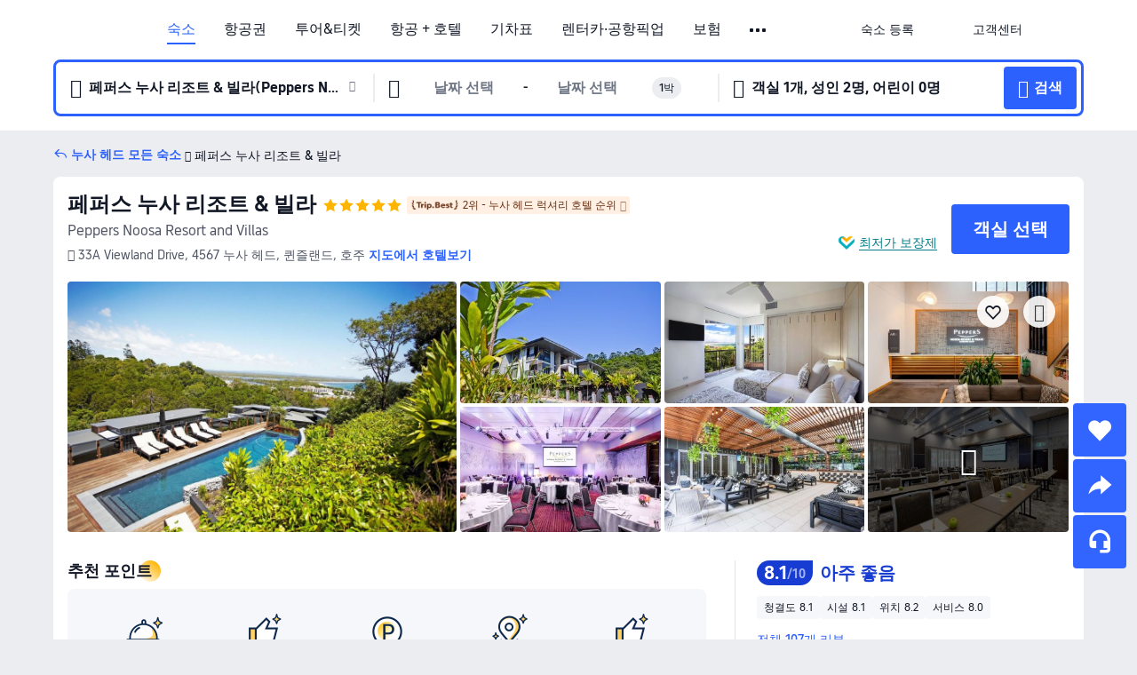

--- FILE ---
content_type: text/html; charset=utf-8
request_url: https://kr.trip.com/hotels/noosa-heads-hotel-detail-733744/peppers-noosa-resort-and-villas/
body_size: 75309
content:
<!DOCTYPE html><html lang="ko-KR" data-cargo="locale:ko-KR,language:kr,currency:KRW,contextType:online,site:KR,group:Trip,country:KR"><head><meta charSet="utf-8"/><link rel="preconnect" href="https://ak-d.tripcdn.com/"/><link rel="preconnect" href="https://aw-d.tripcdn.com/"/><link rel="preload" href="https://aw-s.tripcdn.com/modules/ibu/online-assets/TripGeom-Regular.ba9c64b894f5e19551d23b37a07ba0a4.woff2" as="font" crossorigin="" fetchpriority="high"/><link rel="preload" href="https://aw-s.tripcdn.com/modules/ibu/online-assets/TripGeom-Medium.c01bb95e18e1b0d0137ff80b79b97a38.woff2" as="font" crossorigin="" fetchpriority="high"/><link rel="preload" href="https://aw-s.tripcdn.com/modules/ibu/online-assets/TripGeom-Bold.9e9e0eb59209311df954413ff4957cbb.woff2" as="font" crossorigin="" fetchpriority="high"/><link rel="preload" href="https://aw-s.tripcdn.com/NFES/trip-hotel-online/1768199763099/_next/serverStatic/font/iconfont.woff2" as="font" crossorigin="" fetchpriority="low"/><link rel="stylesheet" href="https://aw-s.tripcdn.com/NFES/trip-hotel-online/1768199763099/_next/static/css/032dff32caf4bb86.css" crossorigin="anonymous" data-precedence="high"/><link rel="stylesheet" href="https://aw-s.tripcdn.com/NFES/trip-hotel-online/1768199763099/_next/static/css/082c0e64ad1c9dfa.css" crossorigin="anonymous" data-precedence="high"/><link rel="stylesheet" href="https://aw-s.tripcdn.com/NFES/trip-hotel-online/1768199763099/_next/static/css/b35f9c0397f5e7aa.css" crossorigin="anonymous" data-precedence="high"/><link rel="stylesheet" href="https://aw-s.tripcdn.com/NFES/trip-hotel-online/1768199763099/_next/static/css/ac8ac49867505902.css" crossorigin="anonymous" data-precedence="high"/><link rel="stylesheet" href="https://aw-s.tripcdn.com/NFES/trip-hotel-online/1768199763099/_next/static/css/2a15b9cf23c4d936.css" crossorigin="anonymous" data-precedence="high"/><link rel="stylesheet" href="https://aw-s.tripcdn.com/NFES/trip-hotel-online/1768199763099/_next/static/css/9f7178bd697e2cd9.css" crossorigin="anonymous" data-precedence="high"/><link rel="preload" as="style" href="https://aw-s.tripcdn.com/modules/ibu/ibu-public-component-umd/style.b7b60106e8e8a07d9ee0e3ec624de507.css" crossorigin="anonymous"/><link rel="preload" as="style" href="https://aw-s.tripcdn.com/modules/ibu/online-assets/font.ddfdb9c8916dd1ec37cbf52f9391aca5.css" crossorigin="anonymous"/><link rel="preload" href="https://pages.trip.com/Hotels/libs/sdt/sdt.min.0.0.9.js" as="script"/><link rel="preload" href="https://ak-s-cw.tripcdn.com/NFES/trip-hotel-online/1768199763099/_next/static/chunks/app/detail/page-6e00adfcd296f05f.js" as="script"/><link rel="preload" href="//ak-s.tripcdn.com/modules/hotel/hotel-spider-defence-new/sdt.1004-common.min.1589d4c8f1f0c32bbeb180195d34e6b4.js" as="script"/><meta name="viewport" content="width=device-width, initial-scale=1"/><link rel="preload" href="https://ak-d.tripcdn.com/images/0223r12000pwofqd474F1_R_960_660_R5_D.jpg" as="image" fetchpriority="high"/><title>페퍼스 누사 리조트 &amp; 빌라 후기 및 특가 예약 - 누사 헤드 호텔 추천 | 트립닷컴</title><meta name="description" content="페퍼스 누사 리조트 &amp; 빌라 후기, 사진 및 가격을 확인하고 트립닷컴에서 최저가로 예약하세요! 다른 누사 헤드 호텔 특가도 가격을 비교해 보세요."/><meta name="keywords" content="페퍼스 누사 리조트 &amp; 빌라"/><meta property="og:type" content="website"/><meta property="og:title" content="페퍼스 누사 리조트 &amp; 빌라 후기 및 특가 예약 - 누사 헤드 호텔 추천 | 트립닷컴"/><meta property="og:description" content="페퍼스 누사 리조트 &amp; 빌라 후기, 사진 및 가격을 확인하고 트립닷컴에서 최저가로 예약하세요! 다른 누사 헤드 호텔 특가도 가격을 비교해 보세요."/><meta property="og:url" content="https://kr.trip.com/hotels/noosa-heads-hotel-detail-733744/peppers-noosa-resort-and-villas/"/><meta property="og:image" content="https://ak-d.tripcdn.com/images/0223r12000pwofqd474F1_R_960_660_R5_D.jpg"/><meta property="og:site_name" content="Peppers-Noosa-Resort-and-Villas"/><link rel="alternate" href="https://www.trip.com/hotels/noosa-heads-hotel-detail-733744/peppers-noosa-resort-and-villas/" hrefLang="x-default"/><link rel="alternate" href="https://uk.trip.com/hotels/noosa-heads-hotel-detail-733744/peppers-noosa-resort-and-villas/" hrefLang="en-GB"/><link rel="alternate" href="https://hk.trip.com/hotels/noosa-heads-hotel-detail-733744/peppers-noosa-resort-and-villas/" hrefLang="zh-Hant-HK"/><link rel="alternate" href="https://kr.trip.com/hotels/noosa-heads-hotel-detail-733744/peppers-noosa-resort-and-villas/" hrefLang="ko"/><link rel="alternate" href="https://jp.trip.com/hotels/noosa-heads-hotel-detail-733744/peppers-noosa-resort-and-villas/" hrefLang="ja"/><link rel="alternate" href="https://sg.trip.com/hotels/noosa-heads-hotel-detail-733744/peppers-noosa-resort-and-villas/" hrefLang="en-SG"/><link rel="alternate" href="https://au.trip.com/hotels/noosa-heads-hotel-detail-733744/peppers-noosa-resort-and-villas/" hrefLang="en-AU"/><link rel="alternate" href="https://de.trip.com/hotels/noosa-heads-hotel-detail-733744/peppers-noosa-resort-and-villas/" hrefLang="de"/><link rel="alternate" href="https://fr.trip.com/hotels/noosa-heads-hotel-detail-733744/peppers-noosa-resort-and-villas/" hrefLang="fr"/><link rel="alternate" href="https://es.trip.com/hotels/noosa-heads-hotel-detail-733744/peppers-noosa-resort-and-villas/" hrefLang="es"/><link rel="alternate" href="https://it.trip.com/hotels/noosa-heads-hotel-detail-733744/peppers-noosa-resort-and-villas/" hrefLang="it"/><link rel="alternate" href="https://ru.trip.com/hotels/noosa-heads-hotel-detail-733744/peppers-noosa-resort-and-villas/" hrefLang="ru"/><link rel="alternate" href="https://th.trip.com/hotels/noosa-heads-hotel-detail-733744/peppers-noosa-resort-and-villas/" hrefLang="th"/><link rel="alternate" href="https://id.trip.com/hotels/noosa-heads-hotel-detail-733744/peppers-noosa-resort-and-villas/" hrefLang="id"/><link rel="alternate" href="https://my.trip.com/hotels/noosa-heads-hotel-detail-733744/peppers-noosa-resort-and-villas/" hrefLang="ms"/><link rel="alternate" href="https://vn.trip.com/hotels/noosa-heads-hotel-detail-733744/peppers-noosa-resort-and-villas/" hrefLang="vi"/><link rel="alternate" href="https://nl.trip.com/hotels/noosa-heads-hotel-detail-733744/peppers-noosa-resort-and-villas/" hrefLang="nl"/><link rel="alternate" href="https://pl.trip.com/hotels/noosa-heads-hotel-detail-733744/peppers-noosa-resort-and-villas/" hrefLang="pl"/><link rel="alternate" href="https://gr.trip.com/hotels/noosa-heads-hotel-detail-733744/peppers-noosa-resort-and-villas/" hrefLang="el"/><link rel="alternate" href="https://tr.trip.com/hotels/noosa-heads-hotel-detail-733744/peppers-noosa-resort-and-villas/" hrefLang="tr"/><link rel="alternate" href="https://br.trip.com/hotels/noosa-heads-hotel-detail-733744/peppers-noosa-resort-and-villas/" hrefLang="pt-BR"/><link rel="alternate" href="https://tw.trip.com/hotels/noosa-heads-hotel-detail-733744/peppers-noosa-resort-and-villas/" hrefLang="zh-Hant-TW"/><link rel="alternate" href="https://nz.trip.com/hotels/noosa-heads-hotel-detail-733744/peppers-noosa-resort-and-villas/" hrefLang="en-NZ"/><link rel="alternate" href="https://ca.trip.com/hotels/noosa-heads-hotel-detail-733744/peppers-noosa-resort-and-villas/" hrefLang="en-CA"/><link rel="alternate" href="https://us.trip.com/hotels/noosa-heads-hotel-detail-733744/peppers-noosa-resort-and-villas/" hrefLang="en-US"/><link rel="alternate" href="https://pk.trip.com/hotels/noosa-heads-hotel-detail-733744/peppers-noosa-resort-and-villas/" hrefLang="en-PK"/><link rel="alternate" href="https://in.trip.com/hotels/noosa-heads-hotel-detail-733744/peppers-noosa-resort-and-villas/" hrefLang="en-IN"/><link rel="alternate" href="https://sa.trip.com/hotels/noosa-heads-hotel-detail-733744/peppers-noosa-resort-and-villas/" hrefLang="ar-SA"/><link rel="alternate" href="https://ae.trip.com/hotels/noosa-heads-hotel-detail-733744/peppers-noosa-resort-and-villas/" hrefLang="en-AE"/><link rel="alternate" href="https://at.trip.com/hotels/noosa-heads-hotel-detail-733744/peppers-noosa-resort-and-villas/" hrefLang="de-AT"/><link rel="alternate" href="https://dk.trip.com/hotels/noosa-heads-hotel-detail-733744/peppers-noosa-resort-and-villas/" hrefLang="da"/><link rel="alternate" href="https://fi.trip.com/hotels/noosa-heads-hotel-detail-733744/peppers-noosa-resort-and-villas/" hrefLang="fi"/><link rel="alternate" href="https://mx.trip.com/hotels/noosa-heads-hotel-detail-733744/peppers-noosa-resort-and-villas/" hrefLang="es-MX"/><link rel="alternate" href="https://ph.trip.com/hotels/noosa-heads-hotel-detail-733744/peppers-noosa-resort-and-villas/" hrefLang="en-PH"/><link rel="alternate" href="https://pt.trip.com/hotels/noosa-heads-hotel-detail-733744/peppers-noosa-resort-and-villas/" hrefLang="pt"/><link rel="alternate" href="https://se.trip.com/hotels/noosa-heads-hotel-detail-733744/peppers-noosa-resort-and-villas/" hrefLang="sv"/><link rel="canonical" href="https://kr.trip.com/hotels/noosa-heads-hotel-detail-733744/peppers-noosa-resort-and-villas/"/><script type="text/javascript">window.UBT_BIZCONFIG={isLoadRMS:false}</script><link rel="stylesheet" href="https://aw-s.tripcdn.com/modules/ibu/ibu-public-component-umd/style.b7b60106e8e8a07d9ee0e3ec624de507.css" crossorigin="anonymous"/><script src="https://aw-s.tripcdn.com/modules/ibu/ibu-public-component-umd/production.min.e60ad7659c4307455a5d16ce5eb7707d.js" crossorigin="anonymous"></script><script src="https://aw-s.tripcdn.com/modules/ibu/gtm-loader/gtm-loader.131ef8b57f3d288725f3c2c14517cd74.js"></script><link rel="stylesheet" href="https://aw-s.tripcdn.com/modules/ibu/online-assets/font.ddfdb9c8916dd1ec37cbf52f9391aca5.css" crossorigin="anonymous"/><script type="application/ld+json">{"@type":"Hotel","name":"페퍼스 누사 리조트 & 빌라(Peppers Noosa Resort and Villas)","address":{"postalCode":"4567","addressLocality":"33A Viewland Drive","streetAddress":"33A Viewland Drive, 4567 누사 헤드, 퀸즐랜드, 호주","addressRegion":"누사 헤드","addressCountry":"호주","@type":"PostalAddress"},"image":"https://ak-d.tripcdn.com/images/0223r12000pwofqd474F1_R_960_660_R5_D.jpg","@context":"http://schema.org","aggregateRating":{"bestRating":5,"@type":"AggregateRating","reviewCount":"107","ratingValue":"4"},"priceRange":"470,377원부터","url":"https://www.trip.com/hotels/noosa-heads-hotel-detail-733744/peppers-noosa-resort-and-villas/"}</script><script type="application/ld+json">{"@context":"https://schema.org","@type":"BreadcrumbList","itemListElement":[{"@type":"ListItem","position":1,"name":"Trip.com","item":"https://kr.trip.com"},{"@type":"ListItem","position":2,"name":"호텔","item":"https://kr.trip.com/hotels/"},{"@type":"ListItem","position":3,"name":"호주 호텔","item":"https://kr.trip.com/hotels/country/australia.html"},{"@type":"ListItem","position":4,"name":"퀸즐랜드 호텔","item":"https://kr.trip.com/hotels/province/au-queensland.html"},{"@type":"ListItem","position":5,"name":"누사 헤드 호텔","item":"https://kr.trip.com/hotels/noosa-heads-hotels-list-35478/"},{"@type":"ListItem","position":6,"name":"페퍼스 누사 리조트 & 빌라","item":""}]}</script><script type="application/ld+json">{"@context":"https://schema.org","@type":"FAQPage","mainEntity":[{"@type":"Question","name":"페퍼스 누사 리조트 & 빌라 숙박 요금은 얼마인가요?","acceptedAnswer":{"@type":"Answer","text":"페퍼스 누사 리조트 & 빌라 숙박 요금은 예약 날짜, 객실 유형 및 기타 예약 조건에 따라 상이합니다. 정확한 금액은 호텔 검색 시, 예약하고자 하는 날짜를 선택한 후 확인하세요."}},{"@type":"Question","name":"페퍼스 누사 리조트 & 빌라의 체크인 및 체크아웃 시간은 언제인가요?","acceptedAnswer":{"@type":"Answer","text":"페퍼스 누사 리조트 & 빌라 체크인 시간은 14:00, 체크아웃 시간은 10:00입니다."}},{"@type":"Question","name":"페퍼스 누사 리조트 & 빌라에 수영장이 있나요?","acceptedAnswer":{"@type":"Answer","text":"네. 페퍼스 누사 리조트 & 빌라에 수영장이 있습니다."}},{"@type":"Question","name":"페퍼스 누사 리조트 & 빌라에 반려동물 동반이 가능한가요?","acceptedAnswer":{"@type":"Answer","text":"아니요. 페퍼스 누사 리조트 & 빌라에는 반려동물과 함께 투숙할 수 없습니다."}},{"@type":"Question","name":"페퍼스 누사 리조트 & 빌라 위치가 어떻게 되나요?","acceptedAnswer":{"@type":"Answer","text":"호텔 주소는 33A Viewland Drive입니다."}},{"@type":"Question","name":"페퍼스 누사 리조트 & 빌라 할인을 받을 수 있나요?","acceptedAnswer":{"@type":"Answer","text":"트립닷컴에서는 회원들을 위해 항상 다양한 프로모션과 할인코드를 제공합니다. <a href=\"https://kr.trip.com/hot/promotions/Trip.com+%ED%95%A0%EC%9D%B8.html\">트립닷컴 할인코드 페이지</a>에서 받을 수 있는 혜택을 확인해 보세요!"}}]}</script><link rel="preload" href="https://aw-s.tripcdn.com/ares/api/cc?f=locale%2Fv3%2F100043054%2Fko-KR.js%2C%2Flocale%2Fv3%2F6002%2Fko-KR.js%2C%2Flocale%2Fv3%2F6001%2Fko-KR.js%2C%2Flocale%2Fv3%2F330151%2Fko-KR.js%2C%2Flocale%2Fv3%2F330153%2Fko-KR.js%2C%2Flocale%2Fv3%2F100015471%2Fko-KR.js%2C%2Flocale%2Fv3%2F100009239%2Fko-KR.js%2C%2Flocale%2Fv3%2F37666%2Fko-KR.js%2C%2Flocale%2Fv3%2F100015469%2Fko-KR.js%2C%2Flocale%2Fv3%2F33000032%2Fko-KR.js%2C%2Flocale%2Fv3%2F33000006%2Fko-KR.js%2C%2Flocale%2Fv3%2F33000018%2Fko-KR.js%2C%2Flocale%2Fv3%2F33000015%2Fko-KR.js%2C%2Flocale%2Fv3%2F33000010%2Fko-KR.js%2C%2Flocale%2Fv3%2F6005%2Fko-KR.js%2C%2Flocale%2Fv3%2F37100%2Fko-KR.js%2C%2Flocale%2Fv3%2F37007%2Fko-KR.js&amp;etagc=5402b3acca91fd3f57d7d8371b348795&amp;defaultNfesId=100043054" as="script" crossorigin="anonymous"/><script id="webcore_internal" type="application/json" crossorigin="anonymous">{"rootMessageId":"100043054-0a9aa049-491387-86709"}</script><script src="https://aw-s.tripcdn.com/NFES/trip-hotel-online/1768199763099/_next/static/chunks/polyfills-c67a75d1b6f99dc8.js" crossorigin="anonymous" nomodule=""></script></head><body dir="ltr" class="ibu-hotel-online-tripgeom" data-domain="ak"><div id="hp_container" class=""><div id="ibu_hotel_header"><div class="mc-hd mc-hd__ko-kr mc-hd_line mc-hd_theme_white mc-hd-single_row"><div class="mc-hd__inner"><div class="mc-hd__flex-con clear-float"><div class="mc-hd__logo-con mc-hd__logo-con-ko-KR"><div class="mc-hd__trip-logo-placeholder"></div></div><div class="mc-hd__nav-single-row"><div class="mc-hd__nav-con 3010 mc-hd__nav-loading" id="ibuHeaderChannels"><ul class="mc-hd__nav"><li class="mc-hd__nav-item"><a id="header_action_nav_hotels" class="mc-hd__nav-lnk is-active" title="숙소" href="/hotels/?locale=ko-KR&amp;curr=KRW">숙소</a></li><li class="mc-hd__nav-item"><a id="header_action_nav_flights" class="mc-hd__nav-lnk" title="항공권" href="/flights/?locale=ko-KR&amp;curr=KRW">항공권</a></li><li class="mc-hd__nav-item mc-hd__nav-item-wth-sub"><a id="header_action_nav_ttd" class="mc-hd__nav-lnk" title="투어&amp;티켓" href="/things-to-do/ttd-home/?ctm_ref=vactang_page_23810&amp;locale=ko-KR&amp;curr=KRW">투어&티켓</a><ul class="mc-hd__nav-item-sub"><li><a id="header_action_nav_투어&amp;티켓" href="/things-to-do/ttd-home/?ctm_ref=vactang_page_23810&amp;locale=ko-KR&amp;curr=KRW" class="mc-hd__sub-nav-lnk">투어&amp;티켓</a></li><li><a id="header_action_nav_eSIM &amp; SIM" href="/sale/w/10229/esim.html?locale=ko-KR&amp;curr=KRW" class="mc-hd__sub-nav-lnk">eSIM &amp; SIM</a></li></ul></li><li class="mc-hd__nav-item"><a id="header_action_nav_packages" class="mc-hd__nav-lnk" title="항공 + 호텔" href="/packages/?sourceFrom=IBUBundle_home&amp;locale=ko-KR&amp;curr=KRW">항공 + 호텔</a></li><li class="mc-hd__nav-item"><a id="header_action_nav_trains" class="mc-hd__nav-lnk" title="기차표" href="/trains/?locale=ko-KR&amp;curr=KRW">기차표</a></li><li class="mc-hd__nav-item mc-hd__nav-item-wth-sub"><span id="header_action_nav_cars" class="mc-hd__nav-lnk" title="렌터카·공항픽업">렌터카·공항픽업</span><ul class="mc-hd__nav-item-sub"><li><a id="header_action_nav_렌터카" href="/carhire/?channelid=14409&amp;locale=ko-KR&amp;curr=KRW" class="mc-hd__sub-nav-lnk">렌터카</a></li><li><a id="header_action_nav_공항픽업" href="/airport-transfers/?locale=ko-KR&amp;curr=KRW" class="mc-hd__sub-nav-lnk">공항픽업</a></li></ul></li><li class="mc-hd__nav-item"><a id="header_action_nav_insurance" class="mc-hd__nav-lnk" title="보험" href="/insurance?bid=1&amp;cid=2&amp;pid=1&amp;locale=ko-KR&amp;curr=KRW">보험</a></li><li class="mc-hd__nav-item"><a id="header_action_nav_privatetours" class="mc-hd__nav-lnk" title="프라이빗 투어" href="/package-tours/private-tours?locale=ko-KR&amp;curr=KRW">프라이빗 투어</a></li><li class="mc-hd__nav-item mc-hd__nav-item-wth-sub"><span id="header_action_nav_travelinspiration" class="mc-hd__nav-lnk" title="여행 아이디어">여행 아이디어</span><ul class="mc-hd__nav-item-sub"><li><a id="header_action_nav_트립 가이드" href="/travel-guide/?locale=ko-KR&amp;curr=KRW" class="mc-hd__sub-nav-lnk">트립 가이드</a></li><li><a id="header_action_nav_Trip.Best" href="/toplist/tripbest/home?locale=ko-KR&amp;curr=KRW" class="mc-hd__sub-nav-lnk">Trip.Best</a></li></ul></li><li class="mc-hd__nav-item"><a id="header_action_nav_tripmap" class="mc-hd__nav-lnk" title="지도" href="/webapp/tripmap/travel?entranceId=Triponlinehomeside&amp;locale=ko-KR&amp;curr=KRW">지도</a></li><li class="mc-hd__nav-item"><a id="header_action_nav_tripcoins" class="mc-hd__nav-lnk" title="트립닷컴 리워드" href="/customer/loyalty/?locale=ko-KR&amp;curr=KRW">트립닷컴 리워드</a></li><li class="mc-hd__nav-item"><a id="header_action_nav_sales" class="mc-hd__nav-lnk" title="프로모션" href="/sale/deals/?locale=ko-KR&amp;curr=KRW">프로모션</a></li></ul></div></div><div class="mc-hd__func-con" id="ibuHeaderMenu"><div class="mc-hd__func"><div class="mc-hd__option-app-placeholder">앱</div><div class="mc-hd__option"><div class="mc-hd__entry"><span title="숙소 등록">숙소 등록</span><i class="fi fi-Hotels"></i></div></div><div class="mc-hd__option mc-hd__option__selector"><div class="mc-hd__selector mc-lhd-menu-selector" tabindex="0" role="button" aria-haspopup="dialog" aria-label="언어/통화"><div class="mc-lhd-menu-selector-locale-con" style="padding:8px" aria-hidden="true"><div class="mc-lhd-menu-selector-locale ko_kr"><i class="locale-icon flag-ko-KR"></i></div></div></div></div><div class="mc-hd__option"><div class="mc-hd__help"><span title="고객센터">고객센터</span><i class="fi fi-ic_help"></i></div></div><div class="mc-hd__search-booking-placeholder">예약 검색</div><div class="mc-lhd-menu-account mc-lhd-account-nologin" style="display:none"></div></div></div></div></div></div><script>if (typeof Object.assign !== 'function') {window._assignObject = function(t, s) {for (var k in s) { t[k] = s[k] }; return t }; }else { window._assignObject = Object.assign } window.__CARGO_DATA__ = _assignObject(window.__CARGO_DATA__ || {}, {"channelmetauoe1":[{"channel":"home","source":"flights","value":"{\"displayName\":\"Home\",\"displayNameSharkKey\":\"ButtonText_Home\",\"path\":\"\"}"},{"channel":"hotels","source":"flights","value":"{\"displayName\":\"Hotels\",\"displayNameSharkKey\":\"ButtonText_Hotel\",\"path\":\"/hotels/\",\"icon\":\"fi-hotel_new\",\"groupId\":1}"},{"channel":"flights","source":"flights","value":"{\"displayName\":\"Flights\",\"displayNameSharkKey\":\"ButtonText_Flights\",\"path\":\"/flights/\",\"icon\":\"fi-flight\",\"groupId\":1}"},{"channel":"trains","source":"flights","value":"{\"displayName\":\"Trains\",\"displayNameSharkKey\":\"ButtonText_Trains\",\"path\":\"/trains/\",\"icon\":\"fi-train\",\"groupId\":1}"},{"channel":"ttd","source":"flights","value":"{\"displayName\":\"TNT\",\"displayNameSharkKey\":\"ButtonText_TTD\",\"path\":\"/things-to-do/ttd-home/?ctm_ref=vactang_page_23810\",\"icon\":\"fi-ic_tnt\",\"groupId\":1}"},{"channel":"travelguide","source":"flights","value":"{\"displayName\":\"Attractions\",\"displayNameSharkKey\":\"ButtonText_TravelGuide\",\"path\":\"/travel-guide/\",\"icon\":\"fi-destination\",\"parent\":\"travelinspiration\",\"groupId\":3}"},{"channel":"carhire","source":"flights","value":"{\"displayName\":\"Car Rentals\",\"displayNameSharkKey\":\"ButtonText_Carhire\",\"path\":\"/carhire/?channelid=14409\",\"parent\":\"cars\",\"icon\":\"fi-car\",\"groupId\":1}"},{"channel":"airporttransfers","source":"flights","value":"{\"displayName\":\"Airport Transfers\",\"displayNameSharkKey\":\"ButtonText_AirportTransfers\",\"path\":\"/airport-transfers/\",\"parent\":\"cars\",\"icon\":\"fi-airport-transfer\",\"groupId\":1}"},{"channel":"cars","source":"flights","value":"{\"displayName\":\"Cars\",\"displayNameSharkKey\":\"ButtonText_Cars\",\"path\":\"\",\"icon\":\"fi-ic_carrental\",\"groupId\":1}"},{"channel":"sales","source":"flights","value":"{\"displayName\":\"Deals\",\"displayNameSharkKey\":\"ButtonText_Deals\",\"path\":\"/sale/deals/\",\"icon\":\"fi-a-ic_deal21x\",\"groupId\":3}"},{"channel":"tripcoins","source":"flights","value":"{\"displayName\":\"Trip Rewards\",\"displayNameSharkKey\":\"ButtonText_TripRewards\",\"path\":\"/customer/loyalty/\",\"icon\":\"fi-a-TripCoins\",\"groupId\":4}"},{"channel":"giftcard","source":"flights","value":"{\"displayName\":\"GiftCard\",\"displayNameSharkKey\":\"ButtonText_GiftCard\",\"path\":\"/giftcard\",\"icon\":\"fi-ic_giftcard\",\"groupId\":2}"},{"channel":"cruises","source":"flights","value":"{\"displayName\":\"Cruises\",\"displayNameSharkKey\":\"ButtonText_Cruises\",\"path\":\"/cruises\",\"icon\":\"fi-ic_BU_cruises\",\"groupId\":2}"},{"channel":"others","source":"flights","value":"{\"path\":\"/sale/w/1744/singaporediscovers.html?locale=en_sg\",\"displayName\":\"SingapoRediscovers Vouchers\",\"displayNameSharkKey\":\"key_channel_sg_vouchers\"}"},{"channel":"packages","source":"flights","value":"{\"displayName\":\"Bundle\",\"displayNameSharkKey\":\"ButtonText_Bundle\",\"path\":\"/packages/?sourceFrom=IBUBundle_home\",\"icon\":\"fi-ic_bundle\",\"groupId\":1}"},{"channel":"customtrips","source":"flights","value":"{\"displayName\":\"Custom Trips\",\"displayNameSharkKey\":\"ButtonText_CustomTrip\",\"path\":\"/custom-trips/index\",\"icon\":\"fi-a-ic_BU_customtrips\",\"groupId\":2}"},{"channel":"insurance","source":"flights","value":"{\"displayName\":\"Insurance\",\"displayNameSharkKey\":\"ButtonText_Insurance\",\"path\":\"/insurance?bid=1&cid=2&pid=1\",\"icon\":\"fi-ic_insurance\",\"groupId\":2}"},{"channel":"tnt","source":"flights","value":"{\"displayName\":\"tnt\",\"displayNameSharkKey\":\"ButtonText_TTD\",\"path\":\"/things-to-do/ttd-home/?ctm_ref=vactang_page_23810\",\"parent\":\"ttd\",\"icon\":\"fi-ic_tnt\",\"groupId\":1}"},{"channel":"esim","source":"flights","value":"{\"displayName\":\"eSIM\",\"displayNameSharkKey\":\"ButtonText_eSim\",\"path\":\"/sale/w/10229/esim.html\",\"parent\":\"ttd\",\"groupId\":1}"},{"channel":"tripmap","source":"flights","value":"{\"displayName\":\"Map\",\"displayNameSharkKey\":\"ButtonText_Map\",\"path\":\"/webapp/tripmap/travel?entranceId=Triponlinehomeside\",\"icon\":\"fi-a-itinerarymap\",\"groupId\":3}"},{"channel":"travelinspiration","source":"flights","value":"{\"displayName\":\"TravelInspiration\",\"displayNameSharkKey\":\"ButtonText_TravelInspiration\",\"path\":\"\",\"icon\":\"fi-destination\",\"groupId\":3}"},{"channel":"tripbest","source":"flights","value":"{\"displayName\":\"TripBest\",\"displayNameSharkKey\":\"ButtonText_TripBest\",\"path\":\"/toplist/tripbest/home\",\"icon\":\"fi-destination\",\"parent\":\"travelinspiration\",\"groupId\":3}"},{"channel":"tripplanner","source":"flights","value":"{\"displayName\":\"TripPlanner\",\"displayNameSharkKey\":\"ButtonText_TripPlanner\",\"path\":\"/webapp/tripmap/tripplanner?source=t_online_homepage\",\"groupId\":3,\"iconUrl\":\"https://dimg04.tripcdn.com/images/05E1712000o6ljnud70A3.svg\",\"activeIconUrl\":\"https://dimg04.tripcdn.com/images/05E3c12000nm1joaw5B34.png\"}"},{"channel":"grouptours","source":"flights","value":"{\"displayName\":\"Group Tours\",\"displayNameSharkKey\":\"ButtonText_GroupTours\",\"path\":\"/package-tours/group-tours\",\"groupId\":2,\"iconUrl\":\"https://dimg04.tripcdn.com/images/05E6i12000nn4rqq27CB1.svg\",\"activeIconUrl\":\"https://dimg04.tripcdn.com/images/05E6i12000nn4rqq27CB1.svg\"}"},{"channel":"privatetours","source":"flights","value":"{\"displayName\":\"Private Tours\",\"displayNameSharkKey\":\"ButtonText_PrivateTours\",\"path\":\"/package-tours/private-tours\",\"groupId\":2,\"iconUrl\":\"https://dimg04.tripcdn.com/images/05E4612000nn4rnod1150.svg\",\"activeIconUrl\":\"https://dimg04.tripcdn.com/images/05E4612000nn4rnod1150.svg\"}"}],"locale":"ko-KR","onlinechannelsckokre1":[{"locale":"ko-KR","channel":"hotels","value":"1"},{"locale":"ko-KR","channel":"flights","value":"1"},{"locale":"ko-KR","channel":"ttd","value":"1"},{"locale":"ko-KR","channel":"tnt","value":"1"},{"locale":"ko-KR","channel":"esim","value":"1"},{"locale":"ko-KR","channel":"packages","value":"1"},{"locale":"ko-KR","channel":"trains","value":"1"},{"locale":"ko-KR","channel":"cars","value":"1"},{"locale":"ko-KR","channel":"carhire","value":"1"},{"locale":"ko-KR","channel":"airporttransfers","value":"1"},{"locale":"ko-KR","channel":"insurance","value":"1"},{"locale":"ko-KR","channel":"privatetours","value":"1"},{"locale":"ko-KR","channel":"travelinspiration","value":"1"},{"locale":"ko-KR","channel":"travelguide","value":"1"},{"locale":"ko-KR","channel":"tripbest","value":"1"},{"locale":"ko-KR","channel":"tripmap","value":"1"},{"locale":"ko-KR","channel":"tripcoins","value":"1"},{"locale":"ko-KR","channel":"sales","value":"1"}],"menumetackokre0":"{\"entry\":{\"url\":\"/list-your-property?channel=21\",\"displaySharkKey\":\"key_header_entry\"},\"help\":{\"mode\":\"entry\",\"url\":\"/pages/support\"},\"mybooking\":{\"url\":\"/order/all\",\"displaySharkKey\":\"V3_Profile_MyOrders\"}}","loginmenue0":"{\"menu\":[{\"show\":true,\"displayName\":\"My Bookings\",\"displayNameSharkKey\":\"V3_Profile_MyOrders\",\"include\":\"all\",\"link\":\"/order/all\",\"id\":\"booking\"},{\"show\":false,\"displayName\":\"Trip Coins\",\"displayNameSharkKey\":\"V3_Profile_Points\",\"include\":\"all\",\"showByLocale\":\"en-ca,da-dk,fi-fi,uk-ua,pt-pt,es-mx,sv-se,nl-nl,pl-pl,en-sg,ja-jp,ko-kr,en-hk,zh-hk,de-de,fr-fr,es-es,ru-ru,id-id,en-id,th-th,en-th,ms-my,en-my,en-au,en-xx,en-us,es-us,tr-tr,en-ie,de-at,de-ch,fr-ch,nl-be,en-be,fr-be,en-il,pt-br,el-gr,en-ae,en-sa,en-nz,en-gb,it-it,vi-vn,en-ph,en-in,en-pk,en-kw,en-qa,en-om,en-bh,en-kh,ru-az,ru-by,ru-kz,zh-sg,zh-my\",\"link\":\"/customer/points/\",\"id\":\"points\"},{\"show\":true,\"displayName\":\"Promo Codes\",\"displayNameSharkKey\":\"V3_Promo_Code\",\"include\":\"all\",\"link\":\"/customer/promo/\",\"id\":\"codes\"},{\"show\":true,\"displayName\":\"Profile\",\"displayNameSharkKey\":\"V3_Text_MembInfo\",\"include\":\"all\",\"link\":\"/membersinfo/profile/\",\"id\":\"profile\"},{\"show\":false,\"displayName\":\"Friend Referrals\",\"displayNameSharkKey\":\"V3_Text_Friend\",\"include\":\"all\",\"link\":\"/sale/w/1899/friends-referral-main.html?locale=en_xx\",\"id\":\"Friend\"},{\"show\":false,\"displayName\":\"Favorites\",\"displayNameSharkKey\":\"ButtonText_Hotel_Collection\",\"showByLocale\":\"en-ca,da-dk,fi-fi,uk-ua,pt-pt,es-mx,sv-se,nl-nl,pl-pl,en-sg,ja-jp,ko-kr,en-hk,zh-hk,zh-tw,de-de,fr-fr,es-es,ru-ru,id-id,en-id,th-th,en-th,ms-my,en-my,en-au,en-xx,en-us,es-us,tr-tr,en-ie,de-at,de-ch,fr-ch,nl-be,en-be,fr-be,en-il,pt-br,el-gr,en-ae,en-sa,en-nz,en-gb,it-it,vi-vn,en-ph,en-in,en-pk,en-kw,en-qa,en-om,en-bh,en-kh,ru-az,ru-by,ru-kz,zh-sg,zh-my\",\"include\":\"all\",\"link\":\"/favorite/\",\"id\":\"favorites\"},{\"show\":false,\"showByLocale\":\"en-xx,en-us,en-sg,en-au,en-my,en-gb,en-be,en-ch,en-ie,en-ca,en-sa,en-hk,en-ae,en-nz,en-il,zh-tw,zh-hk,ja-jp,ko-kr,th-th,vi-vn,en-th,en-id,en-ph,en-in,en-pk,en-kw,en-qa,en-om,en-bh,en-kh,ru-az,ru-by,ru-kz,zh-sg,zh-my\",\"displayName\":\"Moments\",\"displayNameSharkKey\":\"V3_Profile_Moments\",\"include\":\"all\",\"link\":\"/travel-guide/personal-home\",\"id\":\"Moments\"},{\"show\":false,\"displayName\":\"Flight Price Alerts\",\"displayNameSharkKey\":\"Key_Flight_Price_Alerts\",\"include\":\"all\",\"showByLocale\":\"en-ca,da-dk,fi-fi,uk-ua,pt-pt,es-mx,sv-se,nl-nl,pl-pl,en-sg,ja-jp,ko-kr,en-hk,zh-hk,de-de,fr-fr,es-es,ru-ru,id-id,en-id,th-th,en-th,ms-my,en-my,en-au,en-xx,en-us,es-us,tr-tr,en-ie,de-at,de-ch,fr-ch,nl-be,en-be,fr-be,en-il,pt-br,el-gr,en-ae,en-sa,en-nz,en-gb,it-it,vi-vn,en-ph,en-in,en-pk,en-kw,en-qa,en-om,en-bh,en-kh,ru-az,ru-by,ru-kz,zh-sg,zh-my\",\"link\":\"/flights/price-alert/\",\"id\":\"flghtAlert\"},{\"show\":false,\"displayName\":\"Rewards\",\"displayNameSharkKey\":\"Key_Entrance_Title\",\"include\":\"all\",\"showByLocale\":\"en-ca,da-dk,fi-fi,uk-ua,pt-pt,es-mx,sv-se,nl-nl,pl-pl,en-sg,ja-jp,ko-kr,en-hk,zh-hk,de-de,fr-fr,es-es,ru-ru,id-id,en-id,th-th,en-th,ms-my,en-my,en-au,en-xx,en-us,es-us,tr-tr,en-ie,de-at,de-ch,fr-ch,nl-be,en-be,fr-be,en-il,pt-br,el-gr,en-ae,en-sa,en-nz,en-gb,it-it,vi-vn,en-ph,en-in,en-pk,en-kw,en-qa,en-om,en-bh,en-kh,ru-az,ru-by,ru-kz,zh-sg,zh-my\",\"link\":\"/customer/tierpoints/\",\"id\":\"rewards\"}]}"})</script></div><div class="content"><div class="page_detailPage__zRS1L"><div class="detailSearchBox_detailSearchBox-container__GKmx0" role="region" aria-label="숙소 검색"><div class="detailSearchBox_searchBox-wrap__WvYqJ"><div dir="ltr" class="searchBoxContainer__z5SAp responsive__iDq6D"><div class="searchBox__gPrFy" style="border:3px solid var(--smtcColorBorderBrandBold)"><div class="destination__MneKx responsive__vrNTP" aria-label=""><div class="descriptionBorderBox__Fn4fW"><div class="destination-inputBox__lJLLb"><i aria-hidden="true" class="hotel_desktop_trip- ic ic-locationline ic_locationline destination-icon__WAVAD"></i><div class="destination-inputBoxIputContainer__NRWlF"><input id="destinationInput" class="destination-inputBox_input__FyxR4" type="text" autoComplete="off" placeholder="어디로 떠날까요?" tabindex="0" value="페퍼스 누사 리조트 &amp; 빌라(Peppers Noosa Resort and Villas)"/><div class="destination-inputBox_inputFake__mQ3Gz">페퍼스 누사 리조트 &amp; 빌라(Peppers Noosa Resort and Villas)</div></div><div class="destination-inputBoxClearIconContainer__Glo7x" tabindex="0" role="button" aria-label=""><i aria-hidden="true" class="hotel_desktop_trip- ic ic-clear ic_clear destination-inputBoxClearIcon__olXZu"></i></div><div class="divider__J9E6E"></div></div></div></div><div class="responsive__Djfnm calendar__U5W5V calendarRelavtive__pWLcx" tabindex="0" aria-label=""><div class="calendarBox__IY9SI"><i aria-hidden="true" class="hotel_desktop_trip- ic ic-calendar ic_calendar calendar-icon___FMn8"></i><div class="calendar-time__NWqIM"><input id="checkInInput" type="text" readonly="" placeholder="날짜 선택" class="calendar-checkInInput__WKk2h" tabindex="-1" value=""/><div class="calendar-inputBox_inputFake__M3Udk">날짜 선택</div></div><div class="calendar-nights___Bn9y">-</div><div class="calendar-time__NWqIM"><input id="checkOutInput" type="text" readonly="" placeholder="날짜 선택" class="calendar-checkOutInput__aurPl" tabindex="-1" value=""/><div class="calendar-inputBox_inputFake__M3Udk">날짜 선택</div></div><div class="nights__i8cwz"><span>1박</span></div><div class="divider__XkfFN"></div></div><div tabindex="-1" data-stop-blur="stop-calendar-blur" class="calendarComponent__e4tJH"></div></div><div class="guest__MEM77 responsive__VcS0g" tabindex="0" role="button" aria-expanded="false" aria-label=""><div class="guestBox__lMID_"><i aria-hidden="true" class="hotel_desktop_trip- ic ic-user ic_user guestBox-person__vuOLI"></i><div class="guestBox-content__Pc63P">객실 1개, 성인 2명, 어린이 0명</div></div></div><div class="searchButton-container__HE5VV"><div class="searchButtonContainer__fIR6v responsive__C52t0" role="button" aria-label="검색"><button class="tripui-online-btn tripui-online-btn-large tripui-online-btn-solid-primary  tripui-online-btn-block  " type="button" style="padding:0 16px;font-size:16px;height:48px" dir="ltr"><div class="tripui-online-btn-content"><span class="tripui-online-btn-icon" style="transform:none"><i aria-hidden="true" class="hotel_desktop_trip- ic ic-search ic_search searchButton-icon__OOYav"></i></span><span class="tripui-online-btn-content-children ">검색</span></div></button></div></div></div></div></div></div><div class="crumb_hotelCrumb__8aaZb"><span class="crumb_hotelCrumb-box__zv3Ma" tabindex="0" aria-label="누사 헤드 모든 숙소" role="button"><i aria-hidden="true" class="smarticon u-icon u-icon-ic_new_back u-icon_ic_new_back crumb_hotelCrumb-icon__JsUUj"></i><span class="crumb_hotelCrumb-title__siLyG" aria-hidden="true">누사 헤드 모든 숙소</span></span><div class="crumb_hotelCrumb-seo-title-box__DrnL3"><span class="crumb_hotelCrumb-seo-title__AzUmW" tabindex="0"><i aria-hidden="true" class="hotel_desktop_trip- ic ic-forward ic_forward crumb_hotelCrumb-switchIcon_right__Gw8rE"></i>페퍼스 누사 리조트 &amp; 빌라</span><div class="crumb_hotelCrumb-seo-freshModal__JJFWD "><div><div class="FreshnessModal_freshness-section-triangle__3CiSj"></div><div class="FreshnessModal_freshness-section__Hutqy"><div class="FreshnessModal_freshness-section-content__TuSwZ"><h2 class="FreshnessModal_freshness-primary-title__gGYT3">페퍼스 누사 리조트 &amp; 빌라은(/는) 누사 헤드에 있는 5성급 호텔로, 여행객들에게 꾸준히 사랑받는 곳입니다. 106개의 후기에서 8.1/10의 높은 평점을 받았으며, 가격 대비 만족도가 높아요. 요금은 282,732원부터 시작해 합리적인 선택이 가능합니다.</h2><div class="FreshnessModal_freshness-subsection__Z76Tl"><h3 class="FreshnessModal_freshness-secondary-title__jYER3">객실</h3><div class="FreshnessModal_freshness-contents__gVtQh"><p class="FreshnessModal_freshness-content-item__JudST">아파트 (침실 2개)</p><p class="FreshnessModal_freshness-content-item__JudST">빌라 (침실 2개)</p><p class="FreshnessModal_freshness-content-item__JudST">3베드룸 트리 톱 빌라</p></div></div><div class="FreshnessModal_freshness-subsection__Z76Tl"><h3 class="FreshnessModal_freshness-secondary-title__jYER3">체크인 &amp; 체크아웃</h3><div class="FreshnessModal_freshness-contents__gVtQh"><p class="FreshnessModal_freshness-content-item__JudST">체크인 시간은 14:00부터</p><p class="FreshnessModal_freshness-content-item__JudST">체크아웃 시간은 10:00까지</p></div></div><div class="FreshnessModal_freshness-subsection__Z76Tl"><h3 class="FreshnessModal_freshness-secondary-title__jYER3">주변 관광지</h3><div class="FreshnessModal_freshness-contents__gVtQh"><p class="FreshnessModal_freshness-content-item__JudST">Palace Fraser Adventures: 호텔에서 약 0.5km</p><p class="FreshnessModal_freshness-content-item__JudST">Noosa Visitor Information Centre: 호텔에서 약 0.48km</p><p class="FreshnessModal_freshness-content-item__JudST">Laguna Lookout: 호텔에서 약 0.28km</p></div></div><div class="FreshnessModal_freshness-subsection__Z76Tl"><h3 class="FreshnessModal_freshness-secondary-title__jYER3">편의시설 하이라이트</h3><div class="FreshnessModal_freshness-contents__gVtQh"><p class="FreshnessModal_freshness-content-item__JudST">레저 시설: 게임 공간, 마사지실, 당구장</p><p class="FreshnessModal_freshness-content-item__JudST">반려동물 규정: 반려동물 동반 불가</p><p class="FreshnessModal_freshness-content-item__JudST">식음료: 룸 서비스, 스낵바, 식당, 바</p></div></div><div class="FreshnessModal_freshness-footer__WFCoj">위 호텔 가격은 1월 22일-1월 28일 기준으로 트립닷컴에서의 참고 가격입니다.</div></div></div></div></div></div></div><div class="page_detailMain__9AGj9 "><div class="hotelHeaderInfo_headInfo__s6DnB" id="trip_main_content"><div class="headInit_headInit__Z6g5X"><div class="headInit_headInit_left__AfFyu"><div class="headInit_headInit-title__m3aAX"><h1 class="headInit_headInit-title_nameA__EE_LB" data-exposure="{&quot;ubtKey&quot;:&quot;hotel_trip_detail_module_load&quot;,&quot;data&quot;:{&quot;masterhotelid&quot;:733744,&quot;page&quot;:&quot;10320668147&quot;,&quot;locale&quot;:&quot;ko-KR&quot;,&quot;module&quot;:&quot;hotel_name&quot;}}" data-send="devTrace" tabindex="0" aria-label="페퍼스 누사 리조트 &amp; 빌라">페퍼스 누사 리조트 &amp; 빌라</h1><span class="headInit_headInit-tagBox___eg6I"><div class="hotelTag_hotelTag_box__zvaUt"></div><span class="hotelLevel_hotelLevel__mhh3v" aria-label="별점 5점 만점에 5점" role="img"><i aria-hidden="true" class="smarticon u-icon u-icon-ic_new_star u-icon_ic_new_star hotelLevel_hotelLevel_icon__IjXS0"></i><i aria-hidden="true" class="smarticon u-icon u-icon-ic_new_star u-icon_ic_new_star hotelLevel_hotelLevel_icon__IjXS0"></i><i aria-hidden="true" class="smarticon u-icon u-icon-ic_new_star u-icon_ic_new_star hotelLevel_hotelLevel_icon__IjXS0"></i><i aria-hidden="true" class="smarticon u-icon u-icon-ic_new_star u-icon_ic_new_star hotelLevel_hotelLevel_icon__IjXS0"></i><i aria-hidden="true" class="smarticon u-icon u-icon-ic_new_star u-icon_ic_new_star hotelLevel_hotelLevel_icon__IjXS0"></i></span><div class="hotelTag_hotelTag_box__zvaUt"></div><div class="headInit_headInit-hotelAwardInfo__AaVh0" data-exposure="{&quot;ubtKey&quot;:&quot;htl_t_online_dtl_htldtl_awardlist_exposure&quot;,&quot;data&quot;:{&quot;hotelrank&quot;:2,&quot;labelid&quot;:&quot;10001016&quot;,&quot;rankingid&quot;:&quot;100200244548&quot;,&quot;masterhotelid&quot;:733744,&quot;locale&quot;:&quot;ko-KR&quot;,&quot;page&quot;:&quot;10320668147&quot;,&quot;isNewDetail&quot;:&quot;T&quot;}}" tabindex="0"><div class="headInit_headInit-hotelAwardInfo_box__f3V9U"><div class="headInit_headInit-hotelAwardInfo_logo__BoPDb"></div><div class="headInit_headInit-hotelAwardInfo_text__otI_1">2위 - 누사 헤드 럭셔리 호텔 순위</div><i aria-hidden="true" class="hotel_desktop_trip- ic ic-forward ic_forward headInit_headInit-hotelAwardInfo_icon__H9iMg"></i></div></div></span></div><div><div class="headInit_headInit-title_sub__Bxn1N">Peppers Noosa Resort and Villas</div><div class="headInit_headInit-address_position__OZU_R" data-exposure="{&quot;ubtKey&quot;:&quot;hotel_trip_detail_module_load&quot;,&quot;data&quot;:{&quot;masterhotelid&quot;:733744,&quot;page&quot;:&quot;10320668147&quot;,&quot;locale&quot;:&quot;ko-KR&quot;,&quot;module&quot;:&quot;hotel_address&quot;}}" data-send="devTrace"><span class="headInit_headInit-address_text__D_Atv" tabindex="0" aria-label="33A Viewland Drive, 4567 누사 헤드, 퀸즐랜드, 호주" role="button"><i aria-hidden="true" class="hotel_desktop_trip- ic ic-locationline ic_locationline headInit_headInit-address_icon__3pBcD"></i><span aria-hidden="true">33A Viewland Drive, 4567 누사 헤드, 퀸즐랜드, 호주</span></span><div class="headInit_headInit-address_showmoregroup__Hgtra"><div tabindex="0"><div class="style_textLinkButton__XwrMR headInit_headInit-address_showmoreA__3ygOE"><span>지도에서 호텔보기</span></div></div></div></div></div></div><div class="headInit_headInit_right__XCEKz"><div class="headInit_headInit-leftSide__2bud1 headInit_headInit-leftSideTrip__HUM48"><div></div><div><div class="m-BRGEntry  " data-exposure="{&quot;ubtKey&quot;:&quot;htl_ol_comp_olWpm_wePriceMatch_exposure&quot;,&quot;data&quot;:{&quot;source_page&quot;:&quot;detail&quot;}}"><div class="m-BRGEntry-icon " aria-hidden="true"></div><span class="m-BRGEntry-text" tabindex="0" role="button">최저가 보장제</span></div></div></div><button class="tripui-online-btn tripui-online-btn-large tripui-online-btn-solid-primary    " type="button" style="padding:0 24px;height:56px;font-size:20px" dir="ltr"><div class="tripui-online-btn-content"><span class="tripui-online-btn-content-children ">객실 선택</span></div></button></div></div><div class="headAlbum_headAlbum__WXxRg" aria-hidden="true"><div class="headAlbum_headAlbum-container__C9mUv" data-exposure="{&quot;ubtKey&quot;:&quot;htl_ol_dtl_htlinfo_vdpic_exposure&quot;,&quot;data&quot;:{&quot;channeltype&quot;:&quot;online&quot;,&quot;has_video&quot;:&quot;F&quot;,&quot;masterhotelid&quot;:&quot;733744&quot;,&quot;pictureNum&quot;:10,&quot;source_url&quot;:&quot;https://ak-d.tripcdn.com/images/0223r12000pwofqd474F1_R_960_660_R5_D.jpg&quot;,&quot;page&quot;:&quot;10320668147&quot;,&quot;locale&quot;:&quot;ko-KR&quot;}}"><div class="headAlbum_headAlbum-bigpic__CJHFG"><div class="headAlbum_headAlbum_position__bQWOy"><div tabindex="0" class="headAlbum_headAlbum-smallpics_box__kaOO6" role="img" aria-label="페퍼스 누사 리조트 &amp; 빌라 사진 갤러리"><img class="headAlbum_headAlbum_img__vfjQm" src="https://ak-d.tripcdn.com/images/0223r12000pwofqd474F1_R_960_660_R5_D.jpg" alt="hotel overview picture" fetchpriority="high" aria-hidden="true"/></div></div></div><div class="headAlbum_headAlbum-smallpics__hpPrY"><div class="headAlbum_headAlbum-smallpics_item__oqBM3" tabindex="0" role="img" aria-label="페퍼스 누사 리조트 &amp; 빌라 사진 갤러리"><div class="headAlbum_headAlbum-smallpics_box__kaOO6" aria-hidden="true"><img class="headAlbum_headAlbum_img__vfjQm" src="https://ak-d.tripcdn.com/images/0226q12000dmow288CFC1_R_339_206_R5_D.jpg" alt="Peppers Noosa Resort and Villas"/></div></div><div class="headAlbum_headAlbum-smallpics_item__oqBM3" tabindex="0" role="img" aria-label="페퍼스 누사 리조트 &amp; 빌라 사진 갤러리"><div class="headAlbum_headAlbum-smallpics_box__kaOO6" aria-hidden="true"><img class="headAlbum_headAlbum_img__vfjQm" src="https://ak-d.tripcdn.com/images/0220512000dmow46r2759_R_339_206_R5_D.jpg" alt="Peppers Noosa Resort and Villas"/></div></div><div class="headAlbum_headAlbum-smallpics_item__oqBM3" tabindex="0" role="img" aria-label="페퍼스 누사 리조트 &amp; 빌라 사진 갤러리"><div class="headAlbum_headAlbum-smallpics_box__kaOO6" aria-hidden="true"><img class="headAlbum_headAlbum_img__vfjQm" src="https://ak-d.tripcdn.com/images/0221012000lo000fw3C86_R_339_206_R5_D.jpg" alt="Peppers Noosa Resort and Villas"/></div></div><div class="headAlbum_headAlbum-smallpics_item__oqBM3" tabindex="0" role="img" aria-label="페퍼스 누사 리조트 &amp; 빌라 사진 갤러리"><div class="headAlbum_headAlbum-smallpics_box__kaOO6" aria-hidden="true"><img class="headAlbum_headAlbum_img__vfjQm" src="https://ak-d.tripcdn.com/images/0223f12000qo5k004C36A_R_339_206_R5_D.jpg" alt="Peppers Noosa Resort and Villas"/></div></div><div class="headAlbum_headAlbum-smallpics_item__oqBM3" tabindex="0" role="img" aria-label="페퍼스 누사 리조트 &amp; 빌라 사진 갤러리"><div class="headAlbum_headAlbum-smallpics_box__kaOO6" aria-hidden="true"><img class="headAlbum_headAlbum_img__vfjQm" src="https://ak-d.tripcdn.com/images/0222s12000mt1zer325BF_R_339_206_R5_D.jpg" alt="Peppers Noosa Resort and Villas"/></div></div><div class="headAlbum_headAlbum-smallpics_item__oqBM3" tabindex="0" role="img" aria-label="페퍼스 누사 리조트 &amp; 빌라 사진 갤러리"><div class="headAlbum_headAlbum-smallpics_box__kaOO6" aria-hidden="true"><img class="headAlbum_headAlbum_img__vfjQm" src="https://ak-d.tripcdn.com/images/0226z12000qo5jx38C830_R_339_206_R5_D.jpg" alt="Peppers Noosa Resort and Villas"/></div><div tabindex="0" class="headAlbum_headAlbum-showmore__8G87f"><i aria-hidden="true" class="hotel_desktop_trip- ic ic-image ic_image headAlbum_allImg__7NxMb"></i><div style="min-height:18px"></div></div></div><div id="collectHotelB" class="collectHotelB_collectHotel__VFQ_2 collectHotelB_collectHotel_onlineShareVersionB__a2ee7"><i aria-hidden="true" class="smarticon u-icon u-icon-outlined u-icon_outlined collectHotelB_collectHotel_unselected__oJJ63"></i></div><div class="shareBox_onlineShareWrapper__dloph"><div class="online-share-wrapper v1_0_3"><div class="online-share-trigger-wrapper"><div class="shareBox_shareBox__tN4N_"><i aria-hidden="true" class="hotel_desktop_trip- ic ic-share ic_share shareBox_shareIcon__qtJHt"></i></div></div></div></div></div></div></div></div><div class="page_headInfo_bottom__kARj_"><div class="headBottom_headerBottom___8GSb"><div class="headBottom_headerBottom_left__GxeQe" id="headBottom_headerBottom_left"><div class="headHighLight_highlight__VSP_p"><div><div class="headHighLight_highlight-title_text_container__zhvdL"><img class="headHighLight_highlight-title_text_icon__SwR6q" src="https://dimg04.tripcdn.com/images/1re6b12000fmjp4w8EE85.png" aria-hidden="true"/><span class="headHighLight_highlight-title_textA__DatrV">추천 포인트</span></div></div><div class="headHighLight_highlight-content__HfPiA"><div class="headHighLight_highlight-content_item__tBAwR" tabindex="0"><img class="headHighLight_highlight-content_icon___d6ex" src="https://dimg04.tripcdn.com/images/1re4c12000g27h34z6EF4.png" aria-hidden="true"/><span class="headHighLight_highlight-content_txt__7V2rs">맛있는 조식<i aria-hidden="true" class="smarticon u-icon u-icon-ic_new_info_line u-icon_ic_new_info_line headHighLight_highlight-content_txt_tip_icon__2RRaF"></i></span></div><div class="headHighLight_highlight-content_item__tBAwR" tabindex="0"><img class="headHighLight_highlight-content_icon___d6ex" src="https://dimg04.tripcdn.com/images/1re3j12000g27h5yd2F4D.png" aria-hidden="true"/><span class="headHighLight_highlight-content_txt__7V2rs">공항 픽업 가능</span></div><div class="headHighLight_highlight-content_item__tBAwR" tabindex="0"><img class="headHighLight_highlight-content_icon___d6ex" src="https://dimg04.tripcdn.com/images/1re1o12000g27htmo4855.png" aria-hidden="true"/><span class="headHighLight_highlight-content_txt__7V2rs">무료 주차</span></div><div class="headHighLight_highlight-content_item__tBAwR" tabindex="0"><img class="headHighLight_highlight-content_icon___d6ex" src="https://dimg04.tripcdn.com/images/1re0v12000g27haelA799.png" aria-hidden="true"/><span class="headHighLight_highlight-content_txt__7V2rs">위치 최고<i aria-hidden="true" class="smarticon u-icon u-icon-ic_new_info_line u-icon_ic_new_info_line headHighLight_highlight-content_txt_tip_icon__2RRaF"></i></span></div><div class="headHighLight_highlight-content_item__tBAwR" tabindex="0"><img class="headHighLight_highlight-content_icon___d6ex" src="https://dimg04.tripcdn.com/images/1re3j12000g27h5yd2F4D.png" aria-hidden="true"/><span class="headHighLight_highlight-content_txt__7V2rs">빼어난 전망</span></div></div><div class="style_textLinkButton__XwrMR headHighLight_highlight-content_showmoreA__6Xl6w" data-exposure="{&quot;ubtKey&quot;:&quot;htl_ol_dtl_highlights_showMore_exposure&quot;,&quot;data&quot;:{&quot;masterhotelid&quot;:733744,&quot;locale&quot;:&quot;ko-KR&quot;,&quot;page&quot;:&quot;10320668147&quot;}}" tabindex="0">더 보기</div></div><div class="headFacilityNew_headFacility__v5__A" data-exposure="{&quot;ubtKey&quot;:&quot;htl_t_online_dtl_fs_facliity_exposure&quot;,&quot;data&quot;:{&quot;locale&quot;:&quot;ko-KR&quot;,&quot;page&quot;:&quot;10320668147&quot;,&quot;masterhotelid&quot;:733744,&quot;fac_num&quot;:8,&quot;freefac_num&quot;:1,&quot;sceneid&quot;:&quot;[2]&quot;,&quot;sp_tracelogid&quot;:&quot;100043054-0a9aa049-491387-86709&quot;}}"><div class="headFacilityNew_headFacility-container__cirz2"><div class="headFacilityNew_headFacility-container_top__XGd20"><div class="headFacilityNew_headFacility-titleA__Am0XA">호텔 시설</div></div><div class="headFacilityNew_headFacility-list__TKhjv"><div class="headFacilityNew_headFacility-list_item__0V_zM" id="fac_0" aria-label="골프장" role="text"><i aria-hidden="true" class="hotel_desktop_trip- ic ic-golf ic_golf headFacilityNew_headFacility-list_icon__z3srE"></i><span aria-hidden="true"><span class="headFacilityNew_headFacility-list_desc__SqAR2">골프장</span></span></div><div class="headFacilityNew_headFacility-list_item__0V_zM" id="fac_1" aria-label="야외 수영장" role="text"><i aria-hidden="true" class="hotel_desktop_trip- ic ic-swimming ic_swimming headFacilityNew_headFacility-list_icon__z3srE"></i><span aria-hidden="true"><span class="headFacilityNew_headFacility-list_desc__SqAR2">야외 수영장</span></span></div><div class="headFacilityNew_headFacility-list_item__0V_zM" id="fac_2" aria-label="서핑" role="text"><i aria-hidden="true" class="hotel_desktop_trip- ic ic-checklist ic_checklist headFacilityNew_headFacility-list_icon__z3srE"></i><span aria-hidden="true"><span class="headFacilityNew_headFacility-list_desc__SqAR2">서핑</span></span></div><div class="headFacilityNew_headFacility-list_item__0V_zM" id="fac_3" aria-label="스파" role="text"><i aria-hidden="true" class="hotel_desktop_trip- ic ic-spa ic_spa headFacilityNew_headFacility-list_icon__z3srE"></i><span aria-hidden="true"><span class="headFacilityNew_headFacility-list_desc__SqAR2">스파</span></span></div><div class="headFacilityNew_headFacility-list_item__0V_zM" id="fac_4" aria-label="마사지실" role="text"><i aria-hidden="true" class="hotel_desktop_trip- ic ic-massage ic_massage headFacilityNew_headFacility-list_icon__z3srE"></i><span aria-hidden="true"><span class="headFacilityNew_headFacility-list_desc__SqAR2">마사지실</span></span></div><div class="headFacilityNew_headFacility-list_item__0V_zM" id="fac_5" aria-label="헬스장" role="text"><i aria-hidden="true" class="hotel_desktop_trip- ic ic-gym ic_gym headFacilityNew_headFacility-list_icon__z3srE"></i><span aria-hidden="true"><span class="headFacilityNew_headFacility-list_desc__SqAR2">헬스장</span></span></div><div class="headFacilityNew_headFacility-list_item__0V_zM" id="fac_6" aria-label="전용 주차장 무료" role="text"><i aria-hidden="true" class="hotel_desktop_trip- ic ic-parking ic_parking headFacilityNew_headFacility-list_icon__z3srE"></i><span aria-hidden="true"><span class="headFacilityNew_headFacility-list_descTit__A3XKB">전용 주차장</span><span class="headFacilityNew_showTitle__399MU">무료</span></span></div><div class="headFacilityNew_headFacility-list_item__0V_zM" id="fac_7" aria-label="개인 맞춤 공항 픽업" role="text"><i aria-hidden="true" class="hotel_desktop_trip- ic ic-pickup ic_pickup headFacilityNew_headFacility-list_icon__z3srE"></i><span aria-hidden="true"><span class="headFacilityNew_headFacility-list_desc__SqAR2">개인 맞춤 공항 픽업</span></span></div></div><div class="style_textLinkButton__XwrMR headFacilityNew_headFacility-showmoreA___dZbn" tabindex="0">모든 시설</div></div></div><div data-exposure="{&quot;ubtKey&quot;:&quot;hotel_trip_detail_module_load&quot;,&quot;data&quot;:{&quot;masterhotelid&quot;:733744,&quot;page&quot;:&quot;10320668147&quot;,&quot;locale&quot;:&quot;ko-KR&quot;,&quot;module&quot;:&quot;hotel_description&quot;,&quot;position&quot;:1}}" data-send="devTrace" aria-label=" 선샤인코스트(누사 헤즈)에 위치한 페퍼스 누사 리조트 &amp; 빌라의 경우 걸어서 10분 이내 거리에 헤이스팅스 스트리트 및 누사 비치 등이 있습니다. 이 가족 여행에 좋은 리조트에서 유나만 부시랜드 보호구까지는 0.2km 떨어져 있으며, 0.9km 거리에는 리틀 코브 비치도 있습니다." role="text"><div class="hotelDescription_hotelDescription-titleA__dOwX2">숙소 정보</div><div class="hotelDescription_hotelDescription-address__2tlm2" aria-hidden="true"><span class="hotelDescription_hotelDescription-address_detail_highLight__mbLc0 hotelDescription_hotelDescription-address_detail_line1__4EL_K"> 선샤인코스트(누사 헤즈)에 위치한 페퍼스 누사 리조트 &amp; 빌라의 경우 걸어서 10분 이내 거리에 헤이스팅스 스트리트 및 누사 비치 등이 있습니다. 이 가족 여행에 좋은 리조트에서 유나만 부시랜드 보호구까지는 0.2km 떨어져 있으며, 0.9km 거리에는 리틀 코브 비치도 있습니다.</span></div><div class="style_textLinkButton__XwrMR hotelDescription_hotelDescription-address_showmoreA__Yt1A4" tabindex="0">더 보기</div></div></div><div class="headBottom_headerBottom_right__iOoID"><div class="headReviewNew_reviewNew___bp_z" data-exposure="{&quot;ubtKey&quot;:&quot;htl_t_online_dtl_midban_cmt_exposure&quot;,&quot;data&quot;:{&quot;page&quot;:&quot;10320668147&quot;,&quot;locale&quot;:&quot;ko-KR&quot;,&quot;masterhotelid&quot;:733744}}"><div><div class="reviewTop_reviewTop-container__RwoZu"><div tabindex="0" class="reviewTop_reviewTop-container_has_score__hSsxL"><div class="reviewTop_reviewTop-score-container__SoL7s" aria-label="10점 만점에 8.1점" role="text"><em class="reviewTop_reviewTop-score__FpKsA" aria-hidden="true">8.1</em><em class="reviewTop_reviewTop-scoreMax__CfPSG" aria-hidden="true">/<!-- -->10</em></div></div><span class="reviewTop_reviewTop-container_desc__hlPSz" aria-label="아주 좋음 평가를 받았어요" role="text"><span aria-hidden="true">아주 좋음</span></span></div></div><div class="scoreDetail_scoreDetail__MW_wt"><div class="scoreDetail_scoreDetail-item__TqLBs"><span class="scoreDetail_scoreDetail-item_desc__m0XKS">청결도</span><span class="scoreDetail_scoreDetail-item_score__jEQ9O">8.1</span></div><div class="scoreDetail_scoreDetail-item__TqLBs"><span class="scoreDetail_scoreDetail-item_desc__m0XKS">시설</span><span class="scoreDetail_scoreDetail-item_score__jEQ9O">8.1</span></div><div class="scoreDetail_scoreDetail-item__TqLBs"><span class="scoreDetail_scoreDetail-item_desc__m0XKS">위치</span><span class="scoreDetail_scoreDetail-item_score__jEQ9O">8.2</span></div><div class="scoreDetail_scoreDetail-item__TqLBs"><span class="scoreDetail_scoreDetail-item_desc__m0XKS">서비스</span><span class="scoreDetail_scoreDetail-item_score__jEQ9O">8.0</span></div></div><div tabindex="0" aria-label="전체 107개 리뷰" role="button"><div class="style_textLinkButton__XwrMR headReviewNew_reviewSwitch-review_numA__Qv6sO" aria-hidden="true">전체 107개 리뷰</div></div></div><div class="headBottom_headerBottom_right_split__o7xeq"></div><div class="headTrafficNew_headTraffic__fykSq"><div class="headTrafficNew_headTraffic-title__5jh1C"><div class="headTrafficNew_headTraffic-title_box__9guE7"><div tabindex="0" class="headTrafficNew_headTraffic-title_icon__Vr6JJ" role="button" aria-label="지도에서 보기"></div><div class="headTrafficNew_headTraffic-title_descA__EohBt">호텔주변 추천명소</div></div></div><div class="trafficDetail_headTraffic-content_highlight__oODoD" data-exposure="{&quot;ubtKey&quot;:&quot;htl_ol_dtl_surroundings_exposure&quot;,&quot;data&quot;:{&quot;channeltype&quot;:&quot;online&quot;,&quot;hotPoiInfoList&quot;:[{&quot;distType&quot;:&quot;&quot;,&quot;effectiveTrafficType&quot;:&quot;&quot;,&quot;locale&quot;:&quot;&quot;,&quot;poiId&quot;:&quot;&quot;,&quot;poiName&quot;:&quot;&quot;,&quot;poiType&quot;:&quot;&quot;,&quot;positionShowText&quot;:&quot;공항: 선샤인코스트 공항&quot;,&quot;walkDriveDistance&quot;:&quot;&quot;},{&quot;distType&quot;:&quot;&quot;,&quot;effectiveTrafficType&quot;:&quot;&quot;,&quot;locale&quot;:&quot;&quot;,&quot;poiId&quot;:&quot;&quot;,&quot;poiName&quot;:&quot;&quot;,&quot;poiType&quot;:&quot;&quot;,&quot;positionShowText&quot;:&quot;기차역: Eumundi station&quot;,&quot;walkDriveDistance&quot;:&quot;&quot;},{&quot;distType&quot;:&quot;&quot;,&quot;effectiveTrafficType&quot;:&quot;&quot;,&quot;locale&quot;:&quot;&quot;,&quot;poiId&quot;:&quot;&quot;,&quot;poiName&quot;:&quot;&quot;,&quot;poiType&quot;:&quot;&quot;,&quot;positionShowText&quot;:&quot;기차역: 남부어 기차역&quot;,&quot;walkDriveDistance&quot;:&quot;&quot;},{&quot;distType&quot;:&quot;&quot;,&quot;effectiveTrafficType&quot;:&quot;&quot;,&quot;locale&quot;:&quot;&quot;,&quot;poiId&quot;:&quot;&quot;,&quot;poiName&quot;:&quot;&quot;,&quot;poiType&quot;:&quot;&quot;,&quot;positionShowText&quot;:&quot;랜드마크: Laguna Lookout&quot;,&quot;walkDriveDistance&quot;:&quot;&quot;},{&quot;distType&quot;:&quot;&quot;,&quot;effectiveTrafficType&quot;:&quot;&quot;,&quot;locale&quot;:&quot;&quot;,&quot;poiId&quot;:&quot;&quot;,&quot;poiName&quot;:&quot;&quot;,&quot;poiType&quot;:&quot;&quot;,&quot;positionShowText&quot;:&quot;랜드마크: Noosa Visitor Information Centre&quot;,&quot;walkDriveDistance&quot;:&quot;&quot;}],&quot;locale&quot;:&quot;ko-KR&quot;,&quot;masterhotelid&quot;:&quot;733744&quot;,&quot;page&quot;:&quot;10320668147&quot;,&quot;countryid&quot;:&quot;15&quot;,&quot;cityid&quot;:&quot;35478&quot;}}"><div id="traffic_0" class="trafficDetail_headTraffic-item__XpIj_"><i aria-hidden="true" class="hotel_desktop_trip- ic ic-flight2 ic_flight2 trafficDetail_headTraffic-item_icon__Yfnby"></i><div class="trafficDetail_headTraffic-item_desc__9VF_q">공항: 선샤인코스트 공항</div><div class="trafficDetail_headTraffic-item_distance__Zoscp">(30.8km)</div></div><div id="traffic_1" class="trafficDetail_headTraffic-item__XpIj_"><i aria-hidden="true" class="hotel_desktop_trip- ic ic-trains2 ic_trains2 trafficDetail_headTraffic-item_icon__Yfnby"></i><div class="trafficDetail_headTraffic-item_desc__9VF_q">기차역: Eumundi station</div><div class="trafficDetail_headTraffic-item_distance__Zoscp">(21.6km)</div></div><div id="traffic_2" class="trafficDetail_headTraffic-item__XpIj_"><i aria-hidden="true" class="hotel_desktop_trip- ic ic-trains2 ic_trains2 trafficDetail_headTraffic-item_icon__Yfnby"></i><div class="trafficDetail_headTraffic-item_desc__9VF_q">기차역: 남부어 기차역</div><div class="trafficDetail_headTraffic-item_distance__Zoscp">(40.0km)</div></div><div id="traffic_3" class="trafficDetail_headTraffic-item__XpIj_"><i aria-hidden="true" class="hotel_desktop_trip- ic ic-landmark2 ic_landmark2 trafficDetail_headTraffic-item_icon__Yfnby"></i><div class="trafficDetail_headTraffic-item_desc__9VF_q">랜드마크: Laguna Lookout</div><div class="trafficDetail_headTraffic-item_distance__Zoscp">(280m)</div></div><div id="traffic_4" class="trafficDetail_headTraffic-item__XpIj_"><i aria-hidden="true" class="hotel_desktop_trip- ic ic-landmark2 ic_landmark2 trafficDetail_headTraffic-item_icon__Yfnby"></i><div class="trafficDetail_headTraffic-item_desc__9VF_q">랜드마크: Noosa Visitor Information Centre</div><div class="trafficDetail_headTraffic-item_distance__Zoscp">(480m)</div></div></div><div class="style_textLinkButton__XwrMR headTrafficNew_headTraffic-showMoreA__SdOyh" tabindex="0">지도에서 보기</div></div></div></div></div><!--$!--><template data-dgst="DYNAMIC_SERVER_USAGE"></template><!--/$--><div id="jpSpaHotelSelector"></div><div class="onlineTab_tabNavgationB__oPZMX" role="region" aria-label="내부 페이지 링크"><div class="onlineTab_tabNavgation-left__kDD5X" role="tablist"><h2 class="onlineTab_tabNavgation_item__NtJx2 onlineTab_tabNavgation_item_selected___wKb9" role="tab" aria-selected="true" aria-label="주요 정보">주요 정보</h2><div class="onlineTab_tabSpacing__zEfgJ"></div><h2 class="onlineTab_tabNavgation_item__NtJx2" role="tab" aria-selected="false" aria-label="객실">객실</h2><div class="onlineTab_tabSpacing__zEfgJ"></div><h2 class="onlineTab_tabNavgation_item__NtJx2" role="tab" aria-selected="false" aria-label="투숙객 리뷰">투숙객 리뷰</h2><div class="onlineTab_tabSpacing__zEfgJ"></div><h2 class="onlineTab_tabNavgation_item__NtJx2" role="tab" aria-selected="false" aria-label="시설 &amp; 서비스">시설 &amp; 서비스</h2><div class="onlineTab_tabSpacing__zEfgJ"></div><h2 class="onlineTab_tabNavgation_item__NtJx2" role="tab" aria-selected="false" aria-label="호텔 정책">호텔 정책</h2></div><div class="onlineTab_tabNavgation-right__Xmy7g onlineTab_priceHide__mKV0j"><div></div><button class="tripui-online-btn tripui-online-btn-small tripui-online-btn-solid-primary    " type="button" style="margin-left:8px" dir="ltr"><div class="tripui-online-btn-content"><span class="tripui-online-btn-content-children ">객실 선택</span></div></button></div></div><div role="region" aria-label="객실 선택"><div><div id="roomlist-baseroom-fit"><div id="242037164" class="spiderRoomList_outer__KHm_F"><div class="spiderRoomList_baseroomCard__Wlvsh spiderRoomList_firstCard__fkZhn"><div class="spiderRoomList_baseroom_ImgContainer___D6vM"><img class="spiderRoomList_baseRoomPic__oIvSX" src="//ak-d.tripcdn.com/images/1re6m12000b87h4ih2D60_R_200_100_R5.webp" alt="디럭스 빌라 (침실 4개)" aria-hidden="true"/><div class="spiderRoomList_baseRoom-imgLegend__kluV8"><i aria-hidden="true" class="smarticon u-icon u-icon-images u-icon_images spiderRoomList_baseRoom-imgLegend_icon__EfCWO"></i>15</div></div><div class="spiderRoomList_baseroom_InfoContainer__aOuAN"><h3 class="spiderRoomList_roomNameA__lXqYf spiderRoomList_roomname-padding__6ihVC">디럭스 빌라 (침실 4개)</h3><div class="spiderRoomList_roomFacility__HQhwa"><div class="spiderRoomList_roomFacility_basic__WSLen"><div class="spiderRoomList_bed__vvswD"><i aria-hidden="true" class="smarticon u-icon u-icon-ic_new_bed u-icon_ic_new_bed spiderRoomList_facilityIcon__a2qvN"></i><span class="spiderRoomList_bed_content__QVhXq spiderRoomList_hover__LVUDX">침실 1:싱글베드 2개 ● 침실 2:더블침대 1개 ● 침실 3:퀸침대 1개 ● 침실 4:킹침대 1개</span></div><div class="spiderRoomList_roomFacility_hotFacility_element__xp02v"><i aria-hidden="true" class="smarticon u-icon u-icon-ic_roomspace u-icon_ic_roomspace spiderRoomList_facilityIcon__a2qvN"></i><span class="spiderRoomList_iconText__67QOv">300m² | 1층</span></div><div class="spiderRoomList_roomFacility_hotFacility_element__xp02v"><i aria-hidden="true" class="smarticon u-icon u-icon-window u-icon_window spiderRoomList_facilityIcon__a2qvN"></i><span class="spiderRoomList_iconText__67QOv">창문 있음</span></div></div><div class="spiderRoomList_roomFacility_hotFacility__nfK83"><div class="spiderRoomList_roomFacility_hotFacility_element__xp02v"><i aria-hidden="true" class="smarticon u-icon u-icon-ic_new_fa_no_smoking u-icon_ic_new_fa_no_smoking spiderRoomList_icon__nVvBw"></i><span class="spiderRoomList_iconText__67QOv">금연</span></div><div class="spiderRoomList_roomFacility_hotFacility_element__xp02v"><i aria-hidden="true" class="smarticon u-icon u-icon-ic_new_fa_ac u-icon_ic_new_fa_ac spiderRoomList_icon__nVvBw"></i><span class="spiderRoomList_iconText__67QOv">에어컨</span></div><div class="spiderRoomList_roomFacility_hotFacility_element__xp02v"><i aria-hidden="true" class="smarticon u-icon u-icon-ic_new_fa_shower u-icon_ic_new_fa_shower spiderRoomList_icon__nVvBw"></i><span class="spiderRoomList_iconText__67QOv">개인 욕실</span></div><div class="spiderRoomList_roomFacility_hotFacility_element__xp02v"><i aria-hidden="true" class="smarticon u-icon u-icon-ic_new_fa_fridge u-icon_ic_new_fa_fridge spiderRoomList_icon__nVvBw"></i><span class="spiderRoomList_iconText__67QOv">냉장고</span></div><div class="spiderRoomList_roomFacility_hotFacility_element__xp02v"><i aria-hidden="true" class="smarticon u-icon u-icon-checklist u-icon_checklist spiderRoomList_icon__nVvBw"></i><span class="spiderRoomList_iconText__67QOv">선풍기</span></div></div></div><span class="style_textLinkButton__XwrMR spiderRoomList_seeMoreA__ArObn">객실 정보</span></div><div class="spiderRoomList_baseroom_selectBtn__I3PCC"><div class="spiderRoomList_btn__OXcvU spiderRoomList_btn-primary__2wkrv"><span>예약가능여부 확인</span></div></div></div></div><div id="242035276" class="spiderRoomList_outer__KHm_F"><div class="spiderRoomList_baseroomCard__Wlvsh"><div class="spiderRoomList_baseroom_ImgContainer___D6vM"><img class="spiderRoomList_baseRoomPic__oIvSX" src="//ak-d.tripcdn.com/images/1re6m12000b87h4ih2D60_R_200_100_R5.webp" alt="아파트 (침실 2개)" aria-hidden="true"/><div class="spiderRoomList_baseRoom-imgLegend__kluV8"><i aria-hidden="true" class="smarticon u-icon u-icon-images u-icon_images spiderRoomList_baseRoom-imgLegend_icon__EfCWO"></i>15</div></div><div class="spiderRoomList_baseroom_InfoContainer__aOuAN"><h3 class="spiderRoomList_roomNameA__lXqYf spiderRoomList_roomname-padding__6ihVC">아파트 (침실 2개)</h3><div class="spiderRoomList_roomFacility__HQhwa"><div class="spiderRoomList_roomFacility_basic__WSLen"><div class="spiderRoomList_bed__vvswD"><i aria-hidden="true" class="smarticon u-icon u-icon-ic_new_bed u-icon_ic_new_bed spiderRoomList_facilityIcon__a2qvN"></i><span class="spiderRoomList_bed_content__QVhXq spiderRoomList_hover__LVUDX">싱글베드 2개 및 킹침대 1개</span></div><div class="spiderRoomList_roomFacility_hotFacility_element__xp02v"><i aria-hidden="true" class="smarticon u-icon u-icon-ic_roomspace u-icon_ic_roomspace spiderRoomList_facilityIcon__a2qvN"></i><span class="spiderRoomList_iconText__67QOv">70m² | 1층</span></div><div class="spiderRoomList_roomFacility_hotFacility_element__xp02v"><i aria-hidden="true" class="smarticon u-icon u-icon-window u-icon_window spiderRoomList_facilityIcon__a2qvN"></i><span class="spiderRoomList_iconText__67QOv">창문 있음</span></div></div><div class="spiderRoomList_roomFacility_hotFacility__nfK83"><div class="spiderRoomList_roomFacility_hotFacility_element__xp02v"><i aria-hidden="true" class="smarticon u-icon u-icon-ic_new_fa_no_smoking u-icon_ic_new_fa_no_smoking spiderRoomList_icon__nVvBw"></i><span class="spiderRoomList_iconText__67QOv">금연</span></div><div class="spiderRoomList_roomFacility_hotFacility_element__xp02v"><i aria-hidden="true" class="smarticon u-icon u-icon-ic_new_fa_ac u-icon_ic_new_fa_ac spiderRoomList_icon__nVvBw"></i><span class="spiderRoomList_iconText__67QOv">에어컨</span></div><div class="spiderRoomList_roomFacility_hotFacility_element__xp02v"><i aria-hidden="true" class="smarticon u-icon u-icon-ic_new_fa_shower u-icon_ic_new_fa_shower spiderRoomList_icon__nVvBw"></i><span class="spiderRoomList_iconText__67QOv">개인 욕실</span></div><div class="spiderRoomList_roomFacility_hotFacility_element__xp02v"><i aria-hidden="true" class="smarticon u-icon u-icon-ic_new_fa_fridge u-icon_ic_new_fa_fridge spiderRoomList_icon__nVvBw"></i><span class="spiderRoomList_iconText__67QOv">냉장고</span></div><div class="spiderRoomList_roomFacility_hotFacility_element__xp02v"><i aria-hidden="true" class="smarticon u-icon u-icon-checklist u-icon_checklist spiderRoomList_icon__nVvBw"></i><span class="spiderRoomList_iconText__67QOv">선풍기</span></div></div></div><span class="style_textLinkButton__XwrMR spiderRoomList_seeMoreA__ArObn">객실 정보</span></div><div class="spiderRoomList_baseroom_selectBtn__I3PCC"><div class="spiderRoomList_btn__OXcvU spiderRoomList_btn-primary__2wkrv"><span>예약가능여부 확인</span></div></div></div></div><div id="274524878" class="spiderRoomList_outer__KHm_F"><div class="spiderRoomList_baseroomCard__Wlvsh"><div class="spiderRoomList_baseroom_ImgContainer___D6vM"><img class="spiderRoomList_baseRoomPic__oIvSX" src="//ak-d.tripcdn.com/images/1re6m12000b87h4ih2D60_R_200_100_R5.webp" alt="프리미엄 빌라 (침실 4개)" aria-hidden="true"/><div class="spiderRoomList_baseRoom-imgLegend__kluV8"><i aria-hidden="true" class="smarticon u-icon u-icon-images u-icon_images spiderRoomList_baseRoom-imgLegend_icon__EfCWO"></i>3</div></div><div class="spiderRoomList_baseroom_InfoContainer__aOuAN"><h3 class="spiderRoomList_roomNameA__lXqYf spiderRoomList_roomname-padding__6ihVC">프리미엄 빌라 (침실 4개)</h3><div class="spiderRoomList_roomFacility__HQhwa"><div class="spiderRoomList_roomFacility_basic__WSLen"><div class="spiderRoomList_bed__vvswD"><i aria-hidden="true" class="smarticon u-icon u-icon-ic_new_bed u-icon_ic_new_bed spiderRoomList_facilityIcon__a2qvN"></i><span class="spiderRoomList_bed_content__QVhXq spiderRoomList_hover__LVUDX">싱글베드 2개 및 킹침대 3개 및 소파 침대 3개</span></div><div class="spiderRoomList_roomFacility_hotFacility_element__xp02v"><i aria-hidden="true" class="smarticon u-icon u-icon-ic_roomspace u-icon_ic_roomspace spiderRoomList_facilityIcon__a2qvN"></i><span class="spiderRoomList_iconText__67QOv">450m² | 1층</span></div><div class="spiderRoomList_roomFacility_hotFacility_element__xp02v"><i aria-hidden="true" class="smarticon u-icon u-icon-window u-icon_window spiderRoomList_facilityIcon__a2qvN"></i><span class="spiderRoomList_iconText__67QOv">창문 있음</span></div></div><div class="spiderRoomList_roomFacility_hotFacility__nfK83"><div class="spiderRoomList_roomFacility_hotFacility_element__xp02v"><i aria-hidden="true" class="smarticon u-icon u-icon-ic_new_fa_no_smoking u-icon_ic_new_fa_no_smoking spiderRoomList_icon__nVvBw"></i><span class="spiderRoomList_iconText__67QOv">금연</span></div><div class="spiderRoomList_roomFacility_hotFacility_element__xp02v"><i aria-hidden="true" class="smarticon u-icon u-icon-checklist u-icon_checklist spiderRoomList_icon__nVvBw"></i><span class="spiderRoomList_iconText__67QOv">전용 출입구</span></div><div class="spiderRoomList_roomFacility_hotFacility_element__xp02v"><i aria-hidden="true" class="smarticon u-icon u-icon-checklist u-icon_checklist spiderRoomList_icon__nVvBw"></i><span class="spiderRoomList_iconText__67QOv">객실 청소</span></div><div class="spiderRoomList_roomFacility_hotFacility_element__xp02v"><i aria-hidden="true" class="smarticon u-icon u-icon-checklist u-icon_checklist spiderRoomList_icon__nVvBw"></i><span class="spiderRoomList_iconText__67QOv">난방</span></div><div class="spiderRoomList_roomFacility_hotFacility_element__xp02v"><i aria-hidden="true" class="smarticon u-icon u-icon-checklist u-icon_checklist spiderRoomList_icon__nVvBw"></i><span class="spiderRoomList_iconText__67QOv">게임 콘솔</span></div></div></div><span class="style_textLinkButton__XwrMR spiderRoomList_seeMoreA__ArObn">객실 정보</span></div><div class="spiderRoomList_baseroom_selectBtn__I3PCC"><div class="spiderRoomList_btn__OXcvU spiderRoomList_btn-primary__2wkrv"><span>예약가능여부 확인</span></div></div></div></div><div id="242035113" class="spiderRoomList_outer__KHm_F"><div class="spiderRoomList_baseroomCard__Wlvsh"><div class="spiderRoomList_baseroom_ImgContainer___D6vM"><img class="spiderRoomList_baseRoomPic__oIvSX" src="//ak-d.tripcdn.com/images/1re6m12000b87h4ih2D60_R_200_100_R5.webp" alt="아파트 - 침실 1개" aria-hidden="true"/><div class="spiderRoomList_baseRoom-imgLegend__kluV8"><i aria-hidden="true" class="smarticon u-icon u-icon-images u-icon_images spiderRoomList_baseRoom-imgLegend_icon__EfCWO"></i>12</div></div><div class="spiderRoomList_baseroom_InfoContainer__aOuAN"><h3 class="spiderRoomList_roomNameA__lXqYf spiderRoomList_roomname-padding__6ihVC">아파트 - 침실 1개</h3><div class="spiderRoomList_roomFacility__HQhwa"><div class="spiderRoomList_roomFacility_basic__WSLen"><div class="spiderRoomList_bed__vvswD"><i aria-hidden="true" class="smarticon u-icon u-icon-ic_new_bed u-icon_ic_new_bed spiderRoomList_facilityIcon__a2qvN"></i><span class="spiderRoomList_bed_content__QVhXq spiderRoomList_hover__LVUDX">킹침대 1개</span></div><div class="spiderRoomList_roomFacility_hotFacility_element__xp02v"><i aria-hidden="true" class="smarticon u-icon u-icon-ic_roomspace u-icon_ic_roomspace spiderRoomList_facilityIcon__a2qvN"></i><span class="spiderRoomList_iconText__67QOv">45m² | 1층</span></div><div class="spiderRoomList_roomFacility_hotFacility_element__xp02v"><i aria-hidden="true" class="smarticon u-icon u-icon-window u-icon_window spiderRoomList_facilityIcon__a2qvN"></i><span class="spiderRoomList_iconText__67QOv">창문 있음</span></div></div><div class="spiderRoomList_roomFacility_hotFacility__nfK83"><div class="spiderRoomList_roomFacility_hotFacility_element__xp02v"><i aria-hidden="true" class="smarticon u-icon u-icon-ic_new_fa_no_smoking u-icon_ic_new_fa_no_smoking spiderRoomList_icon__nVvBw"></i><span class="spiderRoomList_iconText__67QOv">금연</span></div><div class="spiderRoomList_roomFacility_hotFacility_element__xp02v"><i aria-hidden="true" class="smarticon u-icon u-icon-ic_new_fa_ac u-icon_ic_new_fa_ac spiderRoomList_icon__nVvBw"></i><span class="spiderRoomList_iconText__67QOv">에어컨</span></div><div class="spiderRoomList_roomFacility_hotFacility_element__xp02v"><i aria-hidden="true" class="smarticon u-icon u-icon-ic_new_fa_shower u-icon_ic_new_fa_shower spiderRoomList_icon__nVvBw"></i><span class="spiderRoomList_iconText__67QOv">개인 욕실</span></div><div class="spiderRoomList_roomFacility_hotFacility_element__xp02v"><i aria-hidden="true" class="smarticon u-icon u-icon-ic_new_fa_fridge u-icon_ic_new_fa_fridge spiderRoomList_icon__nVvBw"></i><span class="spiderRoomList_iconText__67QOv">냉장고</span></div><div class="spiderRoomList_roomFacility_hotFacility_element__xp02v"><i aria-hidden="true" class="smarticon u-icon u-icon-checklist u-icon_checklist spiderRoomList_icon__nVvBw"></i><span class="spiderRoomList_iconText__67QOv">선풍기</span></div></div></div><span class="style_textLinkButton__XwrMR spiderRoomList_seeMoreA__ArObn">객실 정보</span></div><div class="spiderRoomList_baseroom_selectBtn__I3PCC"><div class="spiderRoomList_btn__OXcvU spiderRoomList_btn-primary__2wkrv"><span>예약가능여부 확인</span></div></div></div></div><div id="242036058" class="spiderRoomList_outer__KHm_F"><div class="spiderRoomList_baseroomCard__Wlvsh"><div class="spiderRoomList_baseroom_ImgContainer___D6vM"><img class="spiderRoomList_baseRoomPic__oIvSX" src="//ak-d.tripcdn.com/images/1re6m12000b87h4ih2D60_R_200_100_R5.webp" alt="빌라 (침실 2개)" aria-hidden="true"/><div class="spiderRoomList_baseRoom-imgLegend__kluV8"><i aria-hidden="true" class="smarticon u-icon u-icon-images u-icon_images spiderRoomList_baseRoom-imgLegend_icon__EfCWO"></i>10</div></div><div class="spiderRoomList_baseroom_InfoContainer__aOuAN"><h3 class="spiderRoomList_roomNameA__lXqYf spiderRoomList_roomname-padding__6ihVC">빌라 (침실 2개)</h3><div class="spiderRoomList_roomFacility__HQhwa"><div class="spiderRoomList_roomFacility_basic__WSLen"><div class="spiderRoomList_bed__vvswD"><i aria-hidden="true" class="smarticon u-icon u-icon-ic_new_bed u-icon_ic_new_bed spiderRoomList_facilityIcon__a2qvN"></i><span class="spiderRoomList_bed_content__QVhXq spiderRoomList_hover__LVUDX">싱글베드 2개 및 퀸침대 1개</span></div><div class="spiderRoomList_roomFacility_hotFacility_element__xp02v"><i aria-hidden="true" class="smarticon u-icon u-icon-ic_roomspace u-icon_ic_roomspace spiderRoomList_facilityIcon__a2qvN"></i><span class="spiderRoomList_iconText__67QOv">140m² | 1층</span></div><div class="spiderRoomList_roomFacility_hotFacility_element__xp02v"><i aria-hidden="true" class="smarticon u-icon u-icon-window u-icon_window spiderRoomList_facilityIcon__a2qvN"></i><span class="spiderRoomList_iconText__67QOv">창문 있음</span></div></div><div class="spiderRoomList_roomFacility_hotFacility__nfK83"><div class="spiderRoomList_roomFacility_hotFacility_element__xp02v"><i aria-hidden="true" class="smarticon u-icon u-icon-ic_new_fa_no_smoking u-icon_ic_new_fa_no_smoking spiderRoomList_icon__nVvBw"></i><span class="spiderRoomList_iconText__67QOv">금연</span></div><div class="spiderRoomList_roomFacility_hotFacility_element__xp02v"><i aria-hidden="true" class="smarticon u-icon u-icon-checklist u-icon_checklist spiderRoomList_icon__nVvBw"></i><span class="spiderRoomList_iconText__67QOv">객실 청소</span></div><div class="spiderRoomList_roomFacility_hotFacility_element__xp02v"><i aria-hidden="true" class="smarticon u-icon u-icon-checklist u-icon_checklist spiderRoomList_icon__nVvBw"></i><span class="spiderRoomList_iconText__67QOv">난방</span></div><div class="spiderRoomList_roomFacility_hotFacility_element__xp02v"><i aria-hidden="true" class="smarticon u-icon u-icon-checklist u-icon_checklist spiderRoomList_icon__nVvBw"></i><span class="spiderRoomList_iconText__67QOv">파크 뷰</span></div><div class="spiderRoomList_roomFacility_hotFacility_element__xp02v"><i aria-hidden="true" class="smarticon u-icon u-icon-checklist u-icon_checklist spiderRoomList_icon__nVvBw"></i><span class="spiderRoomList_iconText__67QOv">스마트 도어 잠금 장치</span></div></div></div><span class="style_textLinkButton__XwrMR spiderRoomList_seeMoreA__ArObn">객실 정보</span></div><div class="spiderRoomList_baseroom_selectBtn__I3PCC"><div class="spiderRoomList_btn__OXcvU spiderRoomList_btn-primary__2wkrv"><span>예약가능여부 확인</span></div></div></div></div><div id="242036279" class="spiderRoomList_outer__KHm_F"><div class="spiderRoomList_baseroomCard__Wlvsh"><div class="spiderRoomList_baseroom_ImgContainer___D6vM"><img class="spiderRoomList_baseRoomPic__oIvSX" src="//ak-d.tripcdn.com/images/1re6m12000b87h4ih2D60_R_200_100_R5.webp" alt="3베드룸 트리 톱 빌라" aria-hidden="true"/><div class="spiderRoomList_baseRoom-imgLegend__kluV8"><i aria-hidden="true" class="smarticon u-icon u-icon-images u-icon_images spiderRoomList_baseRoom-imgLegend_icon__EfCWO"></i>11</div></div><div class="spiderRoomList_baseroom_InfoContainer__aOuAN"><h3 class="spiderRoomList_roomNameA__lXqYf spiderRoomList_roomname-padding__6ihVC">3베드룸 트리 톱 빌라</h3><div class="spiderRoomList_roomFacility__HQhwa"><div class="spiderRoomList_roomFacility_basic__WSLen"><div class="spiderRoomList_bed__vvswD"><i aria-hidden="true" class="smarticon u-icon u-icon-ic_new_bed u-icon_ic_new_bed spiderRoomList_facilityIcon__a2qvN"></i><span class="spiderRoomList_bed_content__QVhXq spiderRoomList_hover__LVUDX">퀸침대 1개 및 킹침대 1개 및 싱글베드 2개</span></div><div class="spiderRoomList_roomFacility_hotFacility_element__xp02v"><i aria-hidden="true" class="smarticon u-icon u-icon-ic_roomspace u-icon_ic_roomspace spiderRoomList_facilityIcon__a2qvN"></i><span class="spiderRoomList_iconText__67QOv">160m² | 1층</span></div><div class="spiderRoomList_roomFacility_hotFacility_element__xp02v"><i aria-hidden="true" class="smarticon u-icon u-icon-window u-icon_window spiderRoomList_facilityIcon__a2qvN"></i><span class="spiderRoomList_iconText__67QOv">창문 있음</span></div></div><div class="spiderRoomList_roomFacility_hotFacility__nfK83"><div class="spiderRoomList_roomFacility_hotFacility_element__xp02v"><i aria-hidden="true" class="smarticon u-icon u-icon-ic_new_fa_no_smoking u-icon_ic_new_fa_no_smoking spiderRoomList_icon__nVvBw"></i><span class="spiderRoomList_iconText__67QOv">금연</span></div><div class="spiderRoomList_roomFacility_hotFacility_element__xp02v"><i aria-hidden="true" class="smarticon u-icon u-icon-ic_new_fa_ac u-icon_ic_new_fa_ac spiderRoomList_icon__nVvBw"></i><span class="spiderRoomList_iconText__67QOv">에어컨</span></div><div class="spiderRoomList_roomFacility_hotFacility_element__xp02v"><i aria-hidden="true" class="smarticon u-icon u-icon-ic_new_fa_shower u-icon_ic_new_fa_shower spiderRoomList_icon__nVvBw"></i><span class="spiderRoomList_iconText__67QOv">개인 욕실</span></div><div class="spiderRoomList_roomFacility_hotFacility_element__xp02v"><i aria-hidden="true" class="smarticon u-icon u-icon-ic_new_fa_fridge u-icon_ic_new_fa_fridge spiderRoomList_icon__nVvBw"></i><span class="spiderRoomList_iconText__67QOv">냉장고</span></div><div class="spiderRoomList_roomFacility_hotFacility_element__xp02v"><i aria-hidden="true" class="smarticon u-icon u-icon-checklist u-icon_checklist spiderRoomList_icon__nVvBw"></i><span class="spiderRoomList_iconText__67QOv">선풍기</span></div></div></div><span class="style_textLinkButton__XwrMR spiderRoomList_seeMoreA__ArObn">객실 정보</span></div><div class="spiderRoomList_baseroom_selectBtn__I3PCC"><div class="spiderRoomList_btn__OXcvU spiderRoomList_btn-primary__2wkrv"><span>예약가능여부 확인</span></div></div></div></div><div id="242035670" class="spiderRoomList_outer__KHm_F"><div class="spiderRoomList_baseroomCard__Wlvsh"><div class="spiderRoomList_baseroom_ImgContainer___D6vM"><img class="spiderRoomList_baseRoomPic__oIvSX" src="//ak-d.tripcdn.com/images/1re6m12000b87h4ih2D60_R_200_100_R5.webp" alt="디럭스 아파트 (침실 3개)" aria-hidden="true"/><div class="spiderRoomList_baseRoom-imgLegend__kluV8"><i aria-hidden="true" class="smarticon u-icon u-icon-images u-icon_images spiderRoomList_baseRoom-imgLegend_icon__EfCWO"></i>15</div></div><div class="spiderRoomList_baseroom_InfoContainer__aOuAN"><h3 class="spiderRoomList_roomNameA__lXqYf spiderRoomList_roomname-padding__6ihVC">디럭스 아파트 (침실 3개)</h3><div class="spiderRoomList_roomFacility__HQhwa"><div class="spiderRoomList_roomFacility_basic__WSLen"><div class="spiderRoomList_bed__vvswD"><i aria-hidden="true" class="smarticon u-icon u-icon-ic_new_bed u-icon_ic_new_bed spiderRoomList_facilityIcon__a2qvN"></i><span class="spiderRoomList_bed_content__QVhXq spiderRoomList_hover__LVUDX">싱글베드 2개 및 퀸침대 1개 및 킹침대 1개</span></div><div class="spiderRoomList_roomFacility_hotFacility_element__xp02v"><i aria-hidden="true" class="smarticon u-icon u-icon-window u-icon_window spiderRoomList_facilityIcon__a2qvN"></i><span class="spiderRoomList_iconText__67QOv">창문 있음</span></div></div><div class="spiderRoomList_roomFacility_hotFacility__nfK83"><div class="spiderRoomList_roomFacility_hotFacility_element__xp02v"><i aria-hidden="true" class="smarticon u-icon u-icon-ic_new_fa_no_smoking u-icon_ic_new_fa_no_smoking spiderRoomList_icon__nVvBw"></i><span class="spiderRoomList_iconText__67QOv">금연</span></div><div class="spiderRoomList_roomFacility_hotFacility_element__xp02v"><i aria-hidden="true" class="smarticon u-icon u-icon-ic_new_fa_ac u-icon_ic_new_fa_ac spiderRoomList_icon__nVvBw"></i><span class="spiderRoomList_iconText__67QOv">에어컨</span></div><div class="spiderRoomList_roomFacility_hotFacility_element__xp02v"><i aria-hidden="true" class="smarticon u-icon u-icon-ic_new_fa_shower u-icon_ic_new_fa_shower spiderRoomList_icon__nVvBw"></i><span class="spiderRoomList_iconText__67QOv">개인 욕실</span></div><div class="spiderRoomList_roomFacility_hotFacility_element__xp02v"><i aria-hidden="true" class="smarticon u-icon u-icon-ic_new_fa_fridge u-icon_ic_new_fa_fridge spiderRoomList_icon__nVvBw"></i><span class="spiderRoomList_iconText__67QOv">냉장고</span></div><div class="spiderRoomList_roomFacility_hotFacility_element__xp02v"><i aria-hidden="true" class="smarticon u-icon u-icon-checklist u-icon_checklist spiderRoomList_icon__nVvBw"></i><span class="spiderRoomList_iconText__67QOv">선풍기</span></div></div></div><span class="style_textLinkButton__XwrMR spiderRoomList_seeMoreA__ArObn">객실 정보</span></div><div class="spiderRoomList_baseroom_selectBtn__I3PCC"><div class="spiderRoomList_btn__OXcvU spiderRoomList_btn-primary__2wkrv"><span>예약가능여부 확인</span></div></div></div></div><div id="242035889" class="spiderRoomList_outer__KHm_F"><div class="spiderRoomList_baseroomCard__Wlvsh"><div class="spiderRoomList_baseroom_ImgContainer___D6vM"><img class="spiderRoomList_baseRoomPic__oIvSX" src="//ak-d.tripcdn.com/images/1re6m12000b87h4ih2D60_R_200_100_R5.webp" alt="디럭스 빌라 (침실 3개)" aria-hidden="true"/><div class="spiderRoomList_baseRoom-imgLegend__kluV8"><i aria-hidden="true" class="smarticon u-icon u-icon-images u-icon_images spiderRoomList_baseRoom-imgLegend_icon__EfCWO"></i>9</div></div><div class="spiderRoomList_baseroom_InfoContainer__aOuAN"><h3 class="spiderRoomList_roomNameA__lXqYf spiderRoomList_roomname-padding__6ihVC">디럭스 빌라 (침실 3개)</h3><div class="spiderRoomList_roomFacility__HQhwa"><div class="spiderRoomList_roomFacility_basic__WSLen"><div class="spiderRoomList_bed__vvswD"><i aria-hidden="true" class="smarticon u-icon u-icon-ic_new_bed u-icon_ic_new_bed spiderRoomList_facilityIcon__a2qvN"></i><span class="spiderRoomList_bed_content__QVhXq spiderRoomList_hover__LVUDX">싱글베드 2개 및 퀸침대 1개 및 킹침대 1개</span></div><div class="spiderRoomList_roomFacility_hotFacility_element__xp02v"><i aria-hidden="true" class="smarticon u-icon u-icon-window u-icon_window spiderRoomList_facilityIcon__a2qvN"></i><span class="spiderRoomList_iconText__67QOv">창문 있음</span></div></div><div class="spiderRoomList_roomFacility_hotFacility__nfK83"><div class="spiderRoomList_roomFacility_hotFacility_element__xp02v"><i aria-hidden="true" class="smarticon u-icon u-icon-ic_new_fa_no_smoking u-icon_ic_new_fa_no_smoking spiderRoomList_icon__nVvBw"></i><span class="spiderRoomList_iconText__67QOv">금연</span></div><div class="spiderRoomList_roomFacility_hotFacility_element__xp02v"><i aria-hidden="true" class="smarticon u-icon u-icon-checklist u-icon_checklist spiderRoomList_icon__nVvBw"></i><span class="spiderRoomList_iconText__67QOv">객실 청소</span></div><div class="spiderRoomList_roomFacility_hotFacility_element__xp02v"><i aria-hidden="true" class="smarticon u-icon u-icon-checklist u-icon_checklist spiderRoomList_icon__nVvBw"></i><span class="spiderRoomList_iconText__67QOv">난방</span></div><div class="spiderRoomList_roomFacility_hotFacility_element__xp02v"><i aria-hidden="true" class="smarticon u-icon u-icon-checklist u-icon_checklist spiderRoomList_icon__nVvBw"></i><span class="spiderRoomList_iconText__67QOv">스마트 도어 잠금 장치</span></div></div></div><span class="style_textLinkButton__XwrMR spiderRoomList_seeMoreA__ArObn">객실 정보</span></div><div class="spiderRoomList_baseroom_selectBtn__I3PCC"><div class="spiderRoomList_btn__OXcvU spiderRoomList_btn-primary__2wkrv"><span>예약가능여부 확인</span></div></div></div></div><div id="242034995" class="spiderRoomList_outer__KHm_F"><div class="spiderRoomList_baseroomCard__Wlvsh"><div class="spiderRoomList_baseroom_ImgContainer___D6vM"><img class="spiderRoomList_baseRoomPic__oIvSX" src="//ak-d.tripcdn.com/images/1re6m12000b87h4ih2D60_R_200_100_R5.webp" alt="스튜디오" aria-hidden="true"/><div class="spiderRoomList_baseRoom-imgLegend__kluV8"><i aria-hidden="true" class="smarticon u-icon u-icon-images u-icon_images spiderRoomList_baseRoom-imgLegend_icon__EfCWO"></i>4</div></div><div class="spiderRoomList_baseroom_InfoContainer__aOuAN"><h3 class="spiderRoomList_roomNameA__lXqYf spiderRoomList_roomname-padding__6ihVC">스튜디오</h3><div class="spiderRoomList_roomFacility__HQhwa"><div class="spiderRoomList_roomFacility_basic__WSLen"><div class="spiderRoomList_bed__vvswD"><i aria-hidden="true" class="smarticon u-icon u-icon-ic_new_bed u-icon_ic_new_bed spiderRoomList_facilityIcon__a2qvN"></i><span class="spiderRoomList_bed_content__QVhXq spiderRoomList_hover__LVUDX">킹침대 1개</span></div><div class="spiderRoomList_roomFacility_hotFacility_element__xp02v"><i aria-hidden="true" class="smarticon u-icon u-icon-ic_roomspace u-icon_ic_roomspace spiderRoomList_facilityIcon__a2qvN"></i><span class="spiderRoomList_iconText__67QOv">40m² | 1층</span></div><div class="spiderRoomList_roomFacility_hotFacility_element__xp02v"><i aria-hidden="true" class="smarticon u-icon u-icon-window u-icon_window spiderRoomList_facilityIcon__a2qvN"></i><span class="spiderRoomList_iconText__67QOv">창문 있음</span></div></div><div class="spiderRoomList_roomFacility_hotFacility__nfK83"><div class="spiderRoomList_roomFacility_hotFacility_element__xp02v"><i aria-hidden="true" class="smarticon u-icon u-icon-ic_new_fa_no_smoking u-icon_ic_new_fa_no_smoking spiderRoomList_icon__nVvBw"></i><span class="spiderRoomList_iconText__67QOv">금연</span></div><div class="spiderRoomList_roomFacility_hotFacility_element__xp02v"><i aria-hidden="true" class="smarticon u-icon u-icon-checklist u-icon_checklist spiderRoomList_icon__nVvBw"></i><span class="spiderRoomList_iconText__67QOv">전용 출입구</span></div><div class="spiderRoomList_roomFacility_hotFacility_element__xp02v"><i aria-hidden="true" class="smarticon u-icon u-icon-checklist u-icon_checklist spiderRoomList_icon__nVvBw"></i><span class="spiderRoomList_iconText__67QOv">객실 청소</span></div><div class="spiderRoomList_roomFacility_hotFacility_element__xp02v"><i aria-hidden="true" class="smarticon u-icon u-icon-checklist u-icon_checklist spiderRoomList_icon__nVvBw"></i><span class="spiderRoomList_iconText__67QOv">난방</span></div><div class="spiderRoomList_roomFacility_hotFacility_element__xp02v"><i aria-hidden="true" class="smarticon u-icon u-icon-checklist u-icon_checklist spiderRoomList_icon__nVvBw"></i><span class="spiderRoomList_iconText__67QOv">게임 콘솔</span></div></div></div><span class="style_textLinkButton__XwrMR spiderRoomList_seeMoreA__ArObn">객실 정보</span></div><div class="spiderRoomList_baseroom_selectBtn__I3PCC"><div class="spiderRoomList_btn__OXcvU spiderRoomList_btn-primary__2wkrv"><span>예약가능여부 확인</span></div></div></div></div><div id="242036930" class="spiderRoomList_outer__KHm_F"><div class="spiderRoomList_baseroomCard__Wlvsh"><div class="spiderRoomList_baseroom_ImgContainer___D6vM"><img class="spiderRoomList_baseRoomPic__oIvSX" src="//ak-d.tripcdn.com/images/1re6m12000b87h4ih2D60_R_200_100_R5.webp" alt="4베드룸 트리 톱 빌라" aria-hidden="true"/><div class="spiderRoomList_baseRoom-imgLegend__kluV8"><i aria-hidden="true" class="smarticon u-icon u-icon-images u-icon_images spiderRoomList_baseRoom-imgLegend_icon__EfCWO"></i>14</div></div><div class="spiderRoomList_baseroom_InfoContainer__aOuAN"><h3 class="spiderRoomList_roomNameA__lXqYf spiderRoomList_roomname-padding__6ihVC">4베드룸 트리 톱 빌라</h3><div class="spiderRoomList_roomFacility__HQhwa"><div class="spiderRoomList_roomFacility_basic__WSLen"><div class="spiderRoomList_bed__vvswD"><i aria-hidden="true" class="smarticon u-icon u-icon-ic_new_bed u-icon_ic_new_bed spiderRoomList_facilityIcon__a2qvN"></i><span class="spiderRoomList_bed_content__QVhXq spiderRoomList_hover__LVUDX">퀸침대 2개 및 싱글베드 4개</span></div><div class="spiderRoomList_roomFacility_hotFacility_element__xp02v"><i aria-hidden="true" class="smarticon u-icon u-icon-window u-icon_window spiderRoomList_facilityIcon__a2qvN"></i><span class="spiderRoomList_iconText__67QOv">창문 있음</span></div></div><div class="spiderRoomList_roomFacility_hotFacility__nfK83"><div class="spiderRoomList_roomFacility_hotFacility_element__xp02v"><i aria-hidden="true" class="smarticon u-icon u-icon-ic_new_fa_no_smoking u-icon_ic_new_fa_no_smoking spiderRoomList_icon__nVvBw"></i><span class="spiderRoomList_iconText__67QOv">금연</span></div><div class="spiderRoomList_roomFacility_hotFacility_element__xp02v"><i aria-hidden="true" class="smarticon u-icon u-icon-checklist u-icon_checklist spiderRoomList_icon__nVvBw"></i><span class="spiderRoomList_iconText__67QOv">객실 청소</span></div><div class="spiderRoomList_roomFacility_hotFacility_element__xp02v"><i aria-hidden="true" class="smarticon u-icon u-icon-checklist u-icon_checklist spiderRoomList_icon__nVvBw"></i><span class="spiderRoomList_iconText__67QOv">난방</span></div></div></div><span class="style_textLinkButton__XwrMR spiderRoomList_seeMoreA__ArObn">객실 정보</span></div><div class="spiderRoomList_baseroom_selectBtn__I3PCC"><div class="spiderRoomList_btn__OXcvU spiderRoomList_btn-primary__2wkrv"><span>예약가능여부 확인</span></div></div></div></div><div class="style_textLinkButton__XwrMR spiderRoomList_singleBaseroomA__RX960"><span style="cursor:pointer;display:flex;justify-content:center"><span class="spiderRoomList_showRoomText__jtjoh">객실 유형 숨기기</span><i aria-hidden="true" class="smarticon u-icon u-icon-ic_new_showless_line u-icon_ic_new_showless_line spiderRoomList_dropIcon__OL6zV"></i></span></div></div></div></div><section id="outerReviewList" class="outerReviewList_reviewList-containerA__1FXHt" data-exposure="{&quot;ubtKey&quot;:&quot;htl_t_online_dtl_cmt_exposure&quot;,&quot;data&quot;:{&quot;masterhotelid&quot;:733744,&quot;locale&quot;:&quot;ko-KR&quot;,&quot;page&quot;:&quot;10320668147&quot;,&quot;isFromDrawer&quot;:&quot;F&quot;}}" aria-label="투숙객 리뷰" role="region"><div><h2 class="outerReviewList_reviewList-titleA__DDfbQ" aria-label="투숙객 리뷰"><span aria-hidden="true">투숙객 리뷰</span></h2></div><div><div class="reviewScores_reviewScore-container__jU_a8"><div class="reviewScores_reviewOverallScores-containerA__fmkB1"><div class="reviewScores_reviewOverallScores-containerHead__uIQwM"><div class="reviewScores_reviewOverallScores-scoreBackground__zE48y " aria-label="10점 만점에 8.1점" role="text"><div class="reviewScores_reviewOverallScores-scoreBody__HlIBC" aria-hidden="true"><strong class="reviewScores_reviewOverallScores-currentScore__v5Qtj">8.1</strong><span class="reviewScores_reviewOverallScores-maxScore__hyOwA">/<!-- -->10</span></div></div><div class="reviewScores_reviewOverallScores-desContainer___iDsq"><div class="reviewScores_reviewOverallScores-scoreDescA__sDwG8" aria-label="아주 좋음 평가를 받았어요" role="text"><span aria-hidden="true">아주 좋음</span></div><div class="reviewScores_reviewOverallScores-scoreCount__AkXS5" aria-label="리뷰 107개" role="text"><span aria-hidden="true">리뷰 107개</span><i tabindex="0" aria-label="해당 호텔은 트립닷컴에 리뷰 수가 아직 충분하지 않아, 종합 평점은 신뢰도가 높은 다른 여행 웹사이트의 투숙객 리뷰를 조합하여 산출되었습니다." role="img" class="smarticon u-icon u-icon-ic_new_info_line u-icon_ic_new_info_line reviewScores_reviewOverallScores-scoreTipIconNew__eCPbS"></i></div></div></div><div class="reviewScores_reviewOverallScores-AI2-spireTitle__opVjL"></div></div><div class="reviewScores_reviewCategoryScores-container__VssoO"><ul class="reviewScores_reviewCategoryScores-list__1Z96N"><li class="reviewScores_reviewCategoryScores-itemA__ifyXi"><div class="reviewScores_reviewCategoryScores-itemHead__4HXHu" aria-label="청결도 8.1" role="text"><span aria-hidden="true">청결도</span><span class="reviewScores_reviewCategoryScores-titleScore__pXwjH" aria-hidden="true"><span>8.1</span></span></div><div class="reviewScores_reviewCategoryScores-progressBar__PwGbZ" aria-hidden="true"><div class="reviewScores_reviewCategoryScores-progressBar_inner__p6bUb" style="width:81%;background-color:#173CD2"></div><div class="reviewScores_reviewCategoryScores-progressBar_avg__oxYtY" style="left:88.00000000000001%"></div></div></li><li class="reviewScores_reviewCategoryScores-itemA__ifyXi"><div class="reviewScores_reviewCategoryScores-itemHead__4HXHu" aria-label="시설 8.1" role="text"><span aria-hidden="true">시설</span><span class="reviewScores_reviewCategoryScores-titleScore__pXwjH" aria-hidden="true"><span>8.1</span></span></div><div class="reviewScores_reviewCategoryScores-progressBar__PwGbZ" aria-hidden="true"><div class="reviewScores_reviewCategoryScores-progressBar_inner__p6bUb" style="width:81%;background-color:#173CD2"></div><div class="reviewScores_reviewCategoryScores-progressBar_avg__oxYtY" style="left:86%"></div></div></li><li class="reviewScores_reviewCategoryScores-itemA__ifyXi"><div class="reviewScores_reviewCategoryScores-itemHead__4HXHu" aria-label="위치 8.2" role="text"><span aria-hidden="true">위치</span><span class="reviewScores_reviewCategoryScores-titleScore__pXwjH" aria-hidden="true"><span>8.2</span></span></div><div class="reviewScores_reviewCategoryScores-progressBar__PwGbZ" aria-hidden="true"><div class="reviewScores_reviewCategoryScores-progressBar_inner__p6bUb" style="width:82%;background-color:#173CD2"></div><div class="reviewScores_reviewCategoryScores-progressBar_avg__oxYtY" style="left:88.00000000000001%"></div></div></li><li class="reviewScores_reviewCategoryScores-itemA__ifyXi"><div class="reviewScores_reviewCategoryScores-itemHead__4HXHu" aria-label="서비스 8.0" role="text"><span aria-hidden="true">서비스</span><span class="reviewScores_reviewCategoryScores-titleScore__pXwjH" aria-hidden="true"><span>8.0</span></span></div><div class="reviewScores_reviewCategoryScores-progressBar__PwGbZ" aria-hidden="true"><div class="reviewScores_reviewCategoryScores-progressBar_inner__p6bUb" style="width:80%;background-color:#173CD2"></div><div class="reviewScores_reviewCategoryScores-progressBar_avg__oxYtY" style="left:88.00000000000001%"></div></div></li></ul><div class="reviewScores_reviewCategoryScores-legend__JtpW0"><div class="reviewScores_reviewCategoryScores-legend_icon__EBlBy"></div><span class="reviewScores_reviewCategoryScores-legend_txt__lVv87">누사 헤드 내 동급 숙소 평균</span></div></div></div><span class="reivewTags_reviewTag-title__Nly1I">최다 언급된 주제</span><div class="reivewTags_reviewTag-container__NoZpg"><button class="reivewTags_reviewTag-item__8XiZb reivewTags_reviewTag-item_outDrawer__0Gd53" tabindex="0"><span>모든 리뷰 (107)</span></button><button class="reivewTags_reviewTag-item__8XiZb reivewTags_reviewTag-item_outDrawer__0Gd53" tabindex="0"><span>높은 평점 리뷰 (98)</span></button><button class="reivewTags_reviewTag-item__8XiZb reivewTags_reviewTag-item_outDrawer__0Gd53" tabindex="0"><span>사진/동영상 리뷰 (3)</span></button><button class="reivewTags_reviewTag-item__8XiZb reivewTags_reviewTag-item_outDrawer__0Gd53" tabindex="0"><span>평점 낮은 리뷰 (9)</span></button></div><div class="reviewSwiper_reviewSwiper-botContainer__FFc7m"><div class="reviewSwiper_reviewSwiper-item__TaMR5 reviewSwiper_reviewSwiper-ssr__wzhUT" data-exposure="{&quot;ubtKey&quot;:&quot;htl_t_online_dtl_cmt_card_exposure&quot;,&quot;data&quot;:{&quot;masterhotelid&quot;:733744,&quot;locale&quot;:&quot;ko-KR&quot;,&quot;page&quot;:&quot;10320668147&quot;}}" tabindex="0"><div class="reviewSwiper_reviewSwiper-itemBody__T4_Lf reviewSwiper_reviewSwiper-itemBody_first__atnAc"><div class="userInfo_userInfo-container__AQ9o0"><div class="userInfo_userInfo-avatarContainer__Qt_0n"><img class="userInfo_userInfo-avatar__0i2qh" src="https://dimg04.tripcdn.com/images/1re1q12000gdy9h1nC9AF.png" aria-hidden="true"/></div><div class="userInfo_userInfo-titleWrapper__W5AJX"><div class="userInfo_userInfo-titleContainer__dUAt2"><div class="userInfo_userInfo-title__gW4ui userInfo_userInfo-aiSummaryTitle__zMTEB">리뷰 요약</div></div><div class="userInfo_userInfo-subTitle__djqga">AI 제공</div></div></div><div class="reviewSwiper_reviewItem-content__HB2hC"><span class="reviewSwiper_reviewItem-content-title__t0AbF">위치: </span>호텔은 해변과 가까워서 경치가 좋고, Hastings St 및 Noosa 해변과의 접근성이 뛰어납니다. 리조트 내에서 버기 서비스를 제공하여 이동이 편리하며, 조용한 환경에서 휴식을 취할 수 있습니다.（1개 리뷰 기준）</div></div></div><div class="reviewSwiper_reviewSwiper-item__TaMR5 reviewSwiper_reviewSwiper-ssr__wzhUT" data-exposure="{&quot;ubtKey&quot;:&quot;htl_t_online_dtl_cmt_card_exposure&quot;,&quot;data&quot;:{&quot;writingid&quot;:1417265243,&quot;masterhotelid&quot;:733744,&quot;locale&quot;:&quot;ko-KR&quot;,&quot;page&quot;:&quot;10320668147&quot;}}" tabindex="0"><div class="reviewSwiper_reviewSwiper-itemBody__T4_Lf"><div class="reviewSwiper_reviewItem-userInfoContainer__6Qvqs"><div class="reviewSwiper_reviewItem-userAvatarContainer__svlUS" aria-hidden="true"><img class="reviewSwiper_reviewItem-userAvatar__PFGjV" src="https://ak-d.tripcdn.com/images/27c0712000na9ji5b4486_W_80_80_R5.webp" loading="lazy" aria-hidden="true"/></div><div class="reviewSwiper_reviewItem-userInfo__fARjP"><div class="reviewSwiper_reviewItem-userName__W6w1U">J‍a‍c‍k‍s‍o‍n‍_‍T‍e‍n‍g</div><div class="reviewSwiper_reviewItem-userReviewTime__Y5Mfo">2025년 2월 9일</div></div></div><div class="reviewSwiper_reviewItem-content__HB2hC reviewSwiper_reviewItem-content_withTranslation__Q65iq">호텔은 언덕에 위치해 있고, 전반적인 환경이 좋고, 아침 식사가 맛있습니다. 하지만 호텔 객실 디자인은 매우 비현실적이다. 방의 입구는 2층에 있으나, 문을 열면 바로 좁은 계단이 있습니다. 여러분은 스스로 짐을 아래층으로 운반해야 하는데, 이는 불편하고(힘들고) 안전하지도 않습니다. 객실 창문 밖에 주차공간이 있고, 객실 내 세탁기가 고장나서 사용할 수 없습니다. 밤에 여러 번 프런트 데스크에 전화했지만 아무도 전화를 받지 않았습니다.</div><div data-exposure="{&quot;ubtKey&quot;:&quot;ibu_htl_detailpage_review_original_exposure&quot;,&quot;data&quot;:{&quot;commentid&quot;:1417265243,&quot;masterhotelid&quot;:733744,&quot;isDrawer&quot;:false}}"><span class="style_textLinkButton__XwrMR reviewSwiper_reviewItem-translateButtonA__UB8BK">원문</span><span class="reviewSwiper_reviewItem-translateTip__ibAGq">번역제공: Google</span></div></div></div><div class="reviewSwiper_reviewSwiper-item__TaMR5 reviewSwiper_reviewSwiper-ssr__wzhUT" data-exposure="{&quot;ubtKey&quot;:&quot;htl_t_online_dtl_cmt_card_exposure&quot;,&quot;data&quot;:{&quot;writingid&quot;:1624069723,&quot;masterhotelid&quot;:733744,&quot;locale&quot;:&quot;ko-KR&quot;,&quot;page&quot;:&quot;10320668147&quot;}}" tabindex="0"><div class="reviewSwiper_reviewSwiper-itemBody__T4_Lf"><div class="reviewSwiper_reviewItem-userInfoContainer__6Qvqs"><div class="reviewSwiper_reviewItem-userAvatarContainer__svlUS" aria-hidden="true"><img class="reviewSwiper_reviewItem-userAvatar__PFGjV" src="https://ak-d.tripcdn.com/images/27c6412000na9jnck75BB_W_80_80_R5.webp" loading="lazy" aria-hidden="true"/></div><div class="reviewSwiper_reviewItem-userInfo__fARjP"><div class="reviewSwiper_reviewItem-userName__W6w1U">_‍W‍e‍C‍h‍a‍t‍2‍8‍5‍5‍6‍6‍*‍*‍*‍*</div><div class="reviewSwiper_reviewItem-userReviewTime__Y5Mfo">2025년 8월 8일</div></div></div><div class="reviewSwiper_reviewItem-content__HB2hC reviewSwiper_reviewItem-content_withTranslation__Q65iq">이곳은 바다와 해변이 가까워서 좋고 밤에는 매우 조용하고 혼자 여행하기 좋은 곳이며 기후도 매우 좋고 호텔 시설도 많고 위생 상태도 좋습니다.</div><div data-exposure="{&quot;ubtKey&quot;:&quot;ibu_htl_detailpage_review_original_exposure&quot;,&quot;data&quot;:{&quot;commentid&quot;:1624069723,&quot;masterhotelid&quot;:733744,&quot;isDrawer&quot;:false}}"><span class="style_textLinkButton__XwrMR reviewSwiper_reviewItem-translateButtonA__UB8BK">원문</span><span class="reviewSwiper_reviewItem-translateTip__ibAGq">번역제공: Google</span></div></div></div><div class="reviewSwiper_reviewSwiper-item__TaMR5 reviewSwiper_reviewSwiper-ssr__wzhUT" data-exposure="{&quot;ubtKey&quot;:&quot;htl_t_online_dtl_cmt_card_exposure&quot;,&quot;data&quot;:{&quot;writingid&quot;:1407456305,&quot;masterhotelid&quot;:733744,&quot;locale&quot;:&quot;ko-KR&quot;,&quot;page&quot;:&quot;10320668147&quot;}}" tabindex="0"><div class="reviewSwiper_reviewSwiper-itemBody__T4_Lf reviewSwiper_reviewSwiper-itemBody_first__atnAc"><div class="reviewSwiper_reviewItem-userInfoContainer__6Qvqs"><div class="reviewSwiper_reviewItem-userAvatarContainer__svlUS" aria-hidden="true"><img class="reviewSwiper_reviewItem-userAvatar__PFGjV" src="https://ak-d.tripcdn.com/images/0AS27120009wz6aovB7AA_W_80_80_R5.webp" loading="lazy" aria-hidden="true"/></div><div class="reviewSwiper_reviewItem-userInfo__fARjP"><div class="reviewSwiper_reviewItem-userName__W6w1U">익‍명‍ ‍사‍용‍자</div><div class="reviewSwiper_reviewItem-userReviewTime__Y5Mfo">2025년 2월 1일</div></div></div><div class="reviewSwiper_reviewItem-content__HB2hC reviewSwiper_reviewItem-content_withTranslation__Q65iq">이 호텔은 Accor의 소유입니다. 여기 머무르는 것에는 불쾌한 점이 너무 많아요. 참고할 만한 내용은 다음과 같습니다.
1. 객실은 다른 건물에 위치해 있습니다. 프런트 데스크에서 체크인하면 어느 건물에 차를 주차할 수 있는지 알려드립니다.
2. 객실 위생: 저는 개인적으로 힐튼 가든 인, IHG 홀리데이인 같은 국내 호텔이 이곳보다 훨씬 낫다고 생각합니다. 정말 깨끗하지 않아요. 이불에 핏자국과 얼룩이 발견되었습니다. 침대 옆 탁자와 커피 테이블에는 먼지가 덮여 있습니다. 욕실도 더럽습니다. 방에 들어간 후 오랫동안 소독용 종이 타월로 온몸을 닦았습니다. 전혀 5성급 호텔 같지 않아요.
특별 참고 사항: 이 호텔의 객실 청소에는 하루당 $85의 추가 요금이 필요합니다.
3. 아침 식사는 괜찮았어요. 많지는 않지만 충분했어요.
4. 서비스: 프런트 데스크는 괜찮지만, 웨이터 중 일부는 얼굴이 못생겼고, 객실은 85달러에 매우 엉성하게 청소되었습니다.
버기가 있어서 메인해변까지 가기가 매우 편리합니다.
씨트립의 서비스는 훌륭해요. 제가 보고한 모든 문제는 매우 적절한 시기에 해결되었습니다. 저는 찬성합니다.
만약 다시 기회가 주어진다면, 저는 절대로 이 호텔을 선택하지 않을 것입니다.</div><div data-exposure="{&quot;ubtKey&quot;:&quot;ibu_htl_detailpage_review_original_exposure&quot;,&quot;data&quot;:{&quot;commentid&quot;:1407456305,&quot;masterhotelid&quot;:733744,&quot;isDrawer&quot;:false}}"><span class="style_textLinkButton__XwrMR reviewSwiper_reviewItem-translateButtonA__UB8BK">원문</span><span class="reviewSwiper_reviewItem-translateTip__ibAGq">번역제공: Google</span></div></div></div><div class="reviewSwiper_reviewSwiper-item__TaMR5 reviewSwiper_reviewSwiper-ssr__wzhUT" data-exposure="{&quot;ubtKey&quot;:&quot;htl_t_online_dtl_cmt_card_exposure&quot;,&quot;data&quot;:{&quot;writingid&quot;:935969209,&quot;masterhotelid&quot;:733744,&quot;locale&quot;:&quot;ko-KR&quot;,&quot;page&quot;:&quot;10320668147&quot;}}" tabindex="0"><div class="reviewSwiper_reviewSwiper-itemBody__T4_Lf"><div class="reviewSwiper_reviewItem-userInfoContainer__6Qvqs"><div class="reviewSwiper_reviewItem-userAvatarContainer__svlUS" aria-hidden="true"><img class="reviewSwiper_reviewItem-userAvatar__PFGjV" src="https://ak-d.tripcdn.com/images/27c6c12000na9je1x4B57_W_80_80_R5.webp" loading="lazy" aria-hidden="true"/></div><div class="reviewSwiper_reviewItem-userInfo__fARjP"><div class="reviewSwiper_reviewItem-userName__W6w1U">M‍3‍7‍0‍4‍2‍1‍*‍*‍*‍*</div><div class="reviewSwiper_reviewItem-userReviewTime__Y5Mfo">2023년 9월 27일</div></div></div><div class="reviewSwiper_reviewItem-content__HB2hC reviewSwiper_reviewItem-content_withTranslation__Q65iq">훌륭하고, 환경이 좋고, 방이 넓고, 조식 뷔페가 좋고, 풍경이 매우 쾌적하고, 수영장 3개가 서로 다른 느낌을 줍니다. 서비스는 훌륭했습니다. 저렴한 가격의 침대가 필요했는데 호텔 직원이 신속하게 가져와서 위층으로 옮기는 것을 도와주었습니다!</div><div data-exposure="{&quot;ubtKey&quot;:&quot;ibu_htl_detailpage_review_original_exposure&quot;,&quot;data&quot;:{&quot;commentid&quot;:935969209,&quot;masterhotelid&quot;:733744,&quot;isDrawer&quot;:false}}"><span class="style_textLinkButton__XwrMR reviewSwiper_reviewItem-translateButtonA__UB8BK">원문</span><span class="reviewSwiper_reviewItem-translateTip__ibAGq">번역제공: Google</span></div></div></div><div class="reviewSwiper_reviewSwiper-item__TaMR5 reviewSwiper_reviewSwiper-ssr__wzhUT" data-exposure="{&quot;ubtKey&quot;:&quot;htl_t_online_dtl_cmt_card_exposure&quot;,&quot;data&quot;:{&quot;writingid&quot;:1259755245,&quot;masterhotelid&quot;:733744,&quot;locale&quot;:&quot;ko-KR&quot;,&quot;page&quot;:&quot;10320668147&quot;}}" tabindex="0"><div class="reviewSwiper_reviewSwiper-itemBody__T4_Lf"><div class="reviewSwiper_reviewItem-userInfoContainer__6Qvqs"><div class="reviewSwiper_reviewItem-userAvatarContainer__svlUS" aria-hidden="true"><img class="reviewSwiper_reviewItem-userAvatar__PFGjV" src="https://ak-d.tripcdn.com/images/27c2112000na9j9p95174_W_80_80_R5.webp" loading="lazy" aria-hidden="true"/></div><div class="reviewSwiper_reviewItem-userInfo__fARjP"><div class="reviewSwiper_reviewItem-userName__W6w1U">w‍u‍c‍h‍a‍n‍g‍6‍9</div><div class="reviewSwiper_reviewItem-userReviewTime__Y5Mfo">2024년 9월 15일</div></div></div><div class="reviewSwiper_reviewItem-content__HB2hC reviewSwiper_reviewItem-content_withTranslation__Q65iq">전반적으로 괜찮은데, 집에 개미가 있다는 게 문제예요.</div><div data-exposure="{&quot;ubtKey&quot;:&quot;ibu_htl_detailpage_review_original_exposure&quot;,&quot;data&quot;:{&quot;commentid&quot;:1259755245,&quot;masterhotelid&quot;:733744,&quot;isDrawer&quot;:false}}"><span class="style_textLinkButton__XwrMR reviewSwiper_reviewItem-translateButtonA__UB8BK">원문</span><span class="reviewSwiper_reviewItem-translateTip__ibAGq">번역제공: Google</span></div></div></div><div class="reviewSwiper_reviewSwiper-item__TaMR5 reviewSwiper_reviewSwiper-ssr__wzhUT" data-exposure="{&quot;ubtKey&quot;:&quot;htl_t_online_dtl_cmt_card_exposure&quot;,&quot;data&quot;:{&quot;writingid&quot;:1202981245,&quot;masterhotelid&quot;:733744,&quot;locale&quot;:&quot;ko-KR&quot;,&quot;page&quot;:&quot;10320668147&quot;}}" tabindex="0"><div class="reviewSwiper_reviewSwiper-itemBody__T4_Lf reviewSwiper_reviewSwiper-itemBody_first__atnAc"><div class="reviewSwiper_reviewItem-userInfoContainer__6Qvqs"><div class="reviewSwiper_reviewItem-userAvatarContainer__svlUS" aria-hidden="true"><img class="reviewSwiper_reviewItem-userAvatar__PFGjV" src="https://ak-d.tripcdn.com/images/1i50612000h1rhot4C4AB_W_80_80_R5.webp" loading="lazy" aria-hidden="true"/></div><div class="reviewSwiper_reviewItem-userInfo__fARjP"><div class="reviewSwiper_reviewItem-userName__W6w1U">W‍o‍n‍g‍y</div><div class="reviewSwiper_reviewItem-userReviewTime__Y5Mfo">2024년 8월 2일</div></div></div><div class="reviewSwiper_reviewItem-content__HB2hC reviewSwiper_reviewItem-content_withTranslation__Q65iq">Great for families. We had 4 adults and 3 children and 3 bedroom was perfect. The amenities also make it great for families wanting to cook at the apartment. You can walk to Hastings street, Noosa national park hike and Noosa beach. We had a wonderful time as a family. Would recommend for families wanting to stay comfortably. Will come back again.</div><div data-exposure="{&quot;ubtKey&quot;:&quot;ibu_htl_detailpage_review_translation_exposure&quot;,&quot;data&quot;:{&quot;commentid&quot;:1202981245,&quot;masterhotelid&quot;:733744,&quot;isDrawer&quot;:false}}"><span class="style_textLinkButton__XwrMR reviewSwiper_reviewItem-translateButtonA__UB8BK">번역</span></div></div></div><div class="reviewSwiper_reviewSwiper-item__TaMR5 reviewSwiper_reviewSwiper-ssr__wzhUT" data-exposure="{&quot;ubtKey&quot;:&quot;htl_t_online_dtl_cmt_card_exposure&quot;,&quot;data&quot;:{&quot;writingid&quot;:1482414644,&quot;masterhotelid&quot;:733744,&quot;locale&quot;:&quot;ko-KR&quot;,&quot;page&quot;:&quot;10320668147&quot;}}" tabindex="0"><div class="reviewSwiper_reviewSwiper-itemBody__T4_Lf"><div class="reviewSwiper_reviewItem-userInfoContainer__6Qvqs"><div class="reviewSwiper_reviewItem-userAvatarContainer__svlUS" aria-hidden="true"><img class="reviewSwiper_reviewItem-userAvatar__PFGjV" src="https://ak-d.tripcdn.com/images/1i51v12000h1rjb5x3A86_W_80_80_R5.webp" loading="lazy" aria-hidden="true"/></div><div class="reviewSwiper_reviewItem-userInfo__fARjP"><div class="reviewSwiper_reviewItem-userName__W6w1U">리‍뷰‍어</div><div class="reviewSwiper_reviewItem-userReviewTime__Y5Mfo">2025년 4월 13일</div></div></div><div class="reviewSwiper_reviewItem-content__HB2hC reviewSwiper_reviewItem-content_withTranslation__Q65iq">Magnificent Unit 2115 --- Magnificent  Spot ---Magnificent Staff.</div><div data-exposure="{&quot;ubtKey&quot;:&quot;ibu_htl_detailpage_review_translation_exposure&quot;,&quot;data&quot;:{&quot;commentid&quot;:1482414644,&quot;masterhotelid&quot;:733744,&quot;isDrawer&quot;:false}}"><span class="style_textLinkButton__XwrMR reviewSwiper_reviewItem-translateButtonA__UB8BK">번역</span></div></div></div><div class="reviewSwiper_reviewSwiper-item__TaMR5 reviewSwiper_reviewSwiper-ssr__wzhUT" data-exposure="{&quot;ubtKey&quot;:&quot;htl_t_online_dtl_cmt_card_exposure&quot;,&quot;data&quot;:{&quot;writingid&quot;:1406033009,&quot;masterhotelid&quot;:733744,&quot;locale&quot;:&quot;ko-KR&quot;,&quot;page&quot;:&quot;10320668147&quot;}}" tabindex="0"><div class="reviewSwiper_reviewSwiper-itemBody__T4_Lf"><div class="reviewSwiper_reviewItem-userInfoContainer__6Qvqs"><div class="reviewSwiper_reviewItem-userAvatarContainer__svlUS" aria-hidden="true"><img class="reviewSwiper_reviewItem-userAvatar__PFGjV" src="https://ak-d.tripcdn.com/target/0230h12000bz5yow53FEF_W_80_80_R5.webp" loading="lazy" aria-hidden="true"/></div><div class="reviewSwiper_reviewItem-userInfo__fARjP"><div class="reviewSwiper_reviewItem-userName__W6w1U">D‍a‍n‍i‍e‍l</div><div class="reviewSwiper_reviewItem-userReviewTime__Y5Mfo">2025년 1월 30일</div></div><div class="reviewSwiper_reviewItem-reviewSource__kviX1"><img class="reviewSwiper_reviewItem-reviewSourceImg__s_9Bg" src="https://ak-d.tripcdn.com/images/0230912000qedn66oB20C.webp" loading="lazy" aria-hidden="true"/></div></div><div class="reviewSwiper_reviewItem-content__HB2hC reviewSwiper_reviewItem-content_withTranslation__Q65iq">No beach towels available for nearly whole stay

Significant delays with any room service or pool orders using QR code system

Very difficult to get rooms cleaned around baby sleep schedule

Nice property, great location and really nice staff but would recommend avoiding until these service related issues are fixed.</div><div data-exposure="{&quot;ubtKey&quot;:&quot;ibu_htl_detailpage_review_translation_exposure&quot;,&quot;data&quot;:{&quot;commentid&quot;:1406033009,&quot;masterhotelid&quot;:733744,&quot;isDrawer&quot;:false}}"><span class="style_textLinkButton__XwrMR reviewSwiper_reviewItem-translateButtonA__UB8BK">번역</span></div></div></div></div></div></section><div><div class="hotelFacilityNew_hotelFacilityNewA__SvdjV" data-exposure="{&quot;ubtKey&quot;:&quot;htl_t_online_dtl_bottom_facility_exposure&quot;,&quot;data&quot;:{&quot;locale&quot;:&quot;ko-KR&quot;,&quot;page&quot;:&quot;10320668147&quot;,&quot;masterhotelid&quot;:733744,&quot;hotelId&quot;:733744,&quot;isDrawer&quot;:false,&quot;fac_num&quot;:46,&quot;freefac_num&quot;:2,&quot;feefac_num&quot;:4,&quot;type&quot;:4,&quot;picfac_num&quot;:7,&quot;sceneid&quot;:&quot;[2]&quot;,&quot;pictype&quot;:&quot;&quot;,&quot;res_num&quot;:2}}" aria-label="시설 &amp; 서비스" role="region"><h2 class="hotelFacilityNew_hotelFacility-titleA___3PPA">시설 &amp; 서비스</h2><div class="hotelFacilityNew_hotelFacility-container___FM34"><div class="hotelFacilityNew_hotelFacility-popular__YijiT"><div class="hotelFacilityNew_hotelFacility-popular_titleA__1ZAHE" aria-label="인기 비즈니스 시설" role="text"><i aria-hidden="true" class="hotel_desktop_trip- ic ic-mostPop ic_mostPop hotelFacilityNew_hotelFacility-popular_outerIcon__jOgHm"></i><span aria-hidden="true">인기 비즈니스 시설</span></div><div class="hotelFacilityNew_hotelFacility-popular_list__jwA2a"><div class="hotelFacilityNew_hotelFacility-popular_item__N___1"><div class="hotelFacilityNew_hotelFacility-popular_descA__MZHBX" aria-label="골프장 시설 외" role="text"><i aria-hidden="true" class="hotel_desktop_trip- ic ic-golf ic_golf hotelFacilityNew_hotelFacility-popular_popularIconA__bipwh"></i><span aria-hidden="true"><span class="hotelFacilityNew_hotelFacility-popular_detailDesc__RzevV" tabindex="-1">골프장</span><div class="hotelFacilityNew_hotelFacility-popular_label__zzdIS hotelFacilityNew_hotelFacility-popular_nearby__3cMMk">시설 외</div></span></div></div><div class="hotelFacilityNew_hotelFacility-popular_item__N___1"><div class="hotelFacilityNew_hotelFacility-popular_descA__MZHBX" aria-label="야외 수영장 " role="text"><i aria-hidden="true" class="hotel_desktop_trip- ic ic-swimming ic_swimming hotelFacilityNew_hotelFacility-popular_popularIconA__bipwh"></i><span aria-hidden="true"><span class="hotelFacilityNew_hotelFacility-popular_detailDesc__RzevV hotelFacilityNew_underline__5dozH" tabindex="0">야외 수영장</span><div class="hotelFacilityNew_hotelFacility-popular_label__zzdIS"></div></span></div></div><div class="hotelFacilityNew_hotelFacility-popular_item__N___1"><div class="hotelFacilityNew_hotelFacility-popular_descA__MZHBX" aria-label="서핑 시설 외" role="text"><i aria-hidden="true" class="hotel_desktop_trip- ic ic-check ic_check hotelFacilityNew_hotelFacility-popular_popularIconA__bipwh"></i><span aria-hidden="true"><span class="hotelFacilityNew_hotelFacility-popular_detailDesc__RzevV" tabindex="-1">서핑</span><div class="hotelFacilityNew_hotelFacility-popular_label__zzdIS hotelFacilityNew_hotelFacility-popular_nearby__3cMMk">시설 외</div></span></div></div><div class="hotelFacilityNew_hotelFacility-popular_item__N___1"><div class="hotelFacilityNew_hotelFacility-popular_descA__MZHBX" aria-label="스파 별도 요금" role="text"><i aria-hidden="true" class="hotel_desktop_trip- ic ic-spa ic_spa hotelFacilityNew_hotelFacility-popular_popularIconA__bipwh"></i><span aria-hidden="true"><span class="hotelFacilityNew_hotelFacility-popular_detailDesc__RzevV" tabindex="-1">스파</span><div class="hotelFacilityNew_hotelFacility-popular_label__zzdIS hotelFacilityNew_hotelFacility-popular_charge__Q1xc_">별도 요금</div></span></div></div><div class="hotelFacilityNew_hotelFacility-popular_item__N___1"><div class="hotelFacilityNew_hotelFacility-popular_descA__MZHBX" aria-label="마사지실 " role="text"><i aria-hidden="true" class="hotel_desktop_trip- ic ic-massage ic_massage hotelFacilityNew_hotelFacility-popular_popularIconA__bipwh"></i><span aria-hidden="true"><span class="hotelFacilityNew_hotelFacility-popular_detailDesc__RzevV" tabindex="-1">마사지실</span><div class="hotelFacilityNew_hotelFacility-popular_label__zzdIS"></div></span></div></div><div class="hotelFacilityNew_hotelFacility-popular_item__N___1"><div class="hotelFacilityNew_hotelFacility-popular_descA__MZHBX" aria-label="헬스장 " role="text"><i aria-hidden="true" class="hotel_desktop_trip- ic ic-gym ic_gym hotelFacilityNew_hotelFacility-popular_popularIconA__bipwh"></i><span aria-hidden="true"><span class="hotelFacilityNew_hotelFacility-popular_detailDesc__RzevV" tabindex="-1">헬스장</span><div class="hotelFacilityNew_hotelFacility-popular_label__zzdIS"></div></span></div></div><div class="hotelFacilityNew_hotelFacility-popular_item__N___1"><div class="hotelFacilityNew_hotelFacility-popular_descA__MZHBX" aria-label="전용 주차장 무료" role="text"><i aria-hidden="true" class="hotel_desktop_trip- ic ic-parking ic_parking hotelFacilityNew_hotelFacility-popular_popularIconA__bipwh"></i><span aria-hidden="true"><span class="hotelFacilityNew_hotelFacility-popular_detailDesc__RzevV hotelFacilityNew_underline__5dozH" tabindex="0">전용 주차장</span><div class="hotelFacilityNew_hotelFacility-popular_label__zzdIS hotelFacilityNew_hotelFacility-popular_free__py60S">무료</div></span></div></div><div class="hotelFacilityNew_hotelFacility-popular_item__N___1"><div class="hotelFacilityNew_hotelFacility-popular_descA__MZHBX" aria-label="개인 맞춤 공항 픽업 별도 요금" role="text"><i aria-hidden="true" class="hotel_desktop_trip- ic ic-pickup ic_pickup hotelFacilityNew_hotelFacility-popular_popularIconA__bipwh"></i><span aria-hidden="true"><span class="hotelFacilityNew_hotelFacility-popular_detailDesc__RzevV hotelFacilityNew_underline__5dozH" tabindex="0">개인 맞춤 공항 픽업</span><div class="hotelFacilityNew_hotelFacility-popular_label__zzdIS hotelFacilityNew_hotelFacility-popular_charge__Q1xc_">별도 요금</div></span></div></div><div class="hotelFacilityNew_hotelFacility-popular_item__N___1"><div class="hotelFacilityNew_hotelFacility-popular_descA__MZHBX" aria-label="렌터카 " role="text"><i aria-hidden="true" class="hotel_desktop_trip- ic ic-carRental ic_carRental hotelFacilityNew_hotelFacility-popular_popularIconA__bipwh"></i><span aria-hidden="true"><span class="hotelFacilityNew_hotelFacility-popular_detailDesc__RzevV" tabindex="-1">렌터카</span><div class="hotelFacilityNew_hotelFacility-popular_label__zzdIS"></div></span></div></div><div class="hotelFacilityNew_hotelFacility-popular_item__N___1"><div class="hotelFacilityNew_hotelFacility-popular_descA__MZHBX" aria-label="바 " role="text"><i aria-hidden="true" class="hotel_desktop_trip- ic ic-bar ic_bar hotelFacilityNew_hotelFacility-popular_popularIconA__bipwh"></i><span aria-hidden="true"><span class="hotelFacilityNew_hotelFacility-popular_detailDesc__RzevV" tabindex="-1">바</span><div class="hotelFacilityNew_hotelFacility-popular_label__zzdIS"></div></span></div></div><div class="hotelFacilityNew_hotelFacility-popular_item__N___1"><div class="hotelFacilityNew_hotelFacility-popular_descA__MZHBX" aria-label="당구장 " role="text"><i aria-hidden="true" class="hotel_desktop_trip- ic ic-billiards ic_billiards hotelFacilityNew_hotelFacility-popular_popularIconA__bipwh"></i><span aria-hidden="true"><span class="hotelFacilityNew_hotelFacility-popular_detailDesc__RzevV" tabindex="-1">당구장</span><div class="hotelFacilityNew_hotelFacility-popular_label__zzdIS"></div></span></div></div><div class="hotelFacilityNew_hotelFacility-popular_item__N___1"><div class="hotelFacilityNew_hotelFacility-popular_descA__MZHBX" aria-label="레스토랑 2곳 " role="text"><i aria-hidden="true" class="hotel_desktop_trip- ic ic-restaurantline ic_restaurantline hotelFacilityNew_hotelFacility-popular_popularIconA__bipwh"></i><span aria-hidden="true"><span class="hotelFacilityNew_hotelFacility-popular_detailDesc__RzevV hotelFacilityNew_underline__5dozH" tabindex="0">레스토랑 2곳</span><div class="hotelFacilityNew_hotelFacility-popular_label__zzdIS"></div></span></div></div><div class="hotelFacilityNew_hotelFacility-popular_item__N___1"><div class="hotelFacilityNew_hotelFacility-popular_descA__MZHBX" aria-label="개인 맞춤 공항 샌딩 별도 요금" role="text"><i aria-hidden="true" class="hotel_desktop_trip- ic ic-check ic_check hotelFacilityNew_hotelFacility-popular_popularIconA__bipwh"></i><span aria-hidden="true"><span class="hotelFacilityNew_hotelFacility-popular_detailDesc__RzevV hotelFacilityNew_underline__5dozH" tabindex="0">개인 맞춤 공항 샌딩</span><div class="hotelFacilityNew_hotelFacility-popular_label__zzdIS hotelFacilityNew_hotelFacility-popular_charge__Q1xc_">별도 요금</div></span></div></div><div class="hotelFacilityNew_hotelFacility-popular_item__N___1"><div class="hotelFacilityNew_hotelFacility-popular_descA__MZHBX" aria-label="회의실 " role="text"><i aria-hidden="true" class="hotel_desktop_trip- ic ic-business ic_business hotelFacilityNew_hotelFacility-popular_popularIconA__bipwh"></i><span aria-hidden="true"><span class="hotelFacilityNew_hotelFacility-popular_detailDesc__RzevV" tabindex="-1">회의실</span><div class="hotelFacilityNew_hotelFacility-popular_label__zzdIS"></div></span></div></div><div class="hotelFacilityNew_hotelFacility-popular_item__N___1"><div class="hotelFacilityNew_hotelFacility-popular_descA__MZHBX" aria-label="투어 및 티켓 예약 서비스 " role="text"><i aria-hidden="true" class="hotel_desktop_trip- ic ic-polyglot ic_polyglot hotelFacilityNew_hotelFacility-popular_popularIconA__bipwh"></i><span aria-hidden="true"><span class="hotelFacilityNew_hotelFacility-popular_detailDesc__RzevV" tabindex="-1">투어 및 티켓 예약 서비스</span><div class="hotelFacilityNew_hotelFacility-popular_label__zzdIS"></div></span></div></div><div class="hotelFacilityNew_hotelFacility-popular_item__N___1"><div class="hotelFacilityNew_hotelFacility-popular_descA__MZHBX" aria-label="공용 공간에서 Wi-Fi 이용 가능 무료" role="text"><i aria-hidden="true" class="hotel_desktop_trip- ic ic-wifi ic_wifi hotelFacilityNew_hotelFacility-popular_popularIconA__bipwh"></i><span aria-hidden="true"><span class="hotelFacilityNew_hotelFacility-popular_detailDesc__RzevV" tabindex="-1">공용 공간에서 Wi-Fi 이용 가능</span><div class="hotelFacilityNew_hotelFacility-popular_label__zzdIS hotelFacilityNew_hotelFacility-popular_free__py60S">무료</div></span></div></div><div class="hotelFacilityNew_hotelFacility-popular_item__N___1"><div class="hotelFacilityNew_hotelFacility-popular_descA__MZHBX" aria-label="짐 보관 " role="text"><i aria-hidden="true" class="hotel_desktop_trip- ic ic-baggage ic_baggage hotelFacilityNew_hotelFacility-popular_popularIconA__bipwh"></i><span aria-hidden="true"><span class="hotelFacilityNew_hotelFacility-popular_detailDesc__RzevV" tabindex="-1">짐 보관</span><div class="hotelFacilityNew_hotelFacility-popular_label__zzdIS"></div></span></div></div><div class="hotelFacilityNew_hotelFacility-popular_item__N___1"><div class="hotelFacilityNew_hotelFacility-popular_descA__MZHBX" aria-label="자전거 대여 " role="text"><i aria-hidden="true" class="hotel_desktop_trip- ic ic-check ic_check hotelFacilityNew_hotelFacility-popular_popularIconA__bipwh"></i><span aria-hidden="true"><span class="hotelFacilityNew_hotelFacility-popular_detailDesc__RzevV" tabindex="-1">자전거 대여</span><div class="hotelFacilityNew_hotelFacility-popular_label__zzdIS"></div></span></div></div></div></div><div class="hotelFacilityNew_swiperBoxA__gCy5R hotelFacilityNew_swiperOutside__2w2m7" id="facility-list-swiper" data-exposure="{&quot;ubtKey&quot;:&quot;htl_t_online_dtl_bottom_pic_exposure&quot;,&quot;data&quot;:{&quot;locale&quot;:&quot;ko-KR&quot;,&quot;page&quot;:&quot;10320668147&quot;,&quot;masterhotelid&quot;:733744,&quot;hotelId&quot;:733744,&quot;isDrawer&quot;:false,&quot;fac_num&quot;:46,&quot;freefac_num&quot;:2,&quot;feefac_num&quot;:4,&quot;type&quot;:4,&quot;picfac_num&quot;:7,&quot;sceneid&quot;:&quot;[2]&quot;,&quot;pictype&quot;:&quot;[\&quot;야외 수영장\&quot;,\&quot;스파\&quot;,\&quot;헬스장\&quot;,\&quot;바\&quot;,\&quot;당구장\&quot;,\&quot;레스토랑 2곳\&quot;,\&quot;회의실\&quot;]&quot;,&quot;res_num&quot;:2}}"><div class="glider-contain"><div><div><div tabindex="0" class="hotelFacilityNew_imgBox__XeQ82" role="img" aria-label="야외 수영장 사진 갤러리"><img class="hotelFacilityNew_imgBox_img__p1J1l" src="https://ak-d.tripcdn.com/images/0580512000nhjp45a8667_R_600_360_R5.webp" loading="lazy" aria-hidden="true"/><div class="hotelFacilityNew_imgBox_groupNameA__W5L27" aria-hidden="true">야외 수영장</div></div><div tabindex="0" class="hotelFacilityNew_imgBox__XeQ82" role="img" aria-label="스파 사진 갤러리"><img class="hotelFacilityNew_imgBox_img__p1J1l" src="https://ak-d.tripcdn.com/images/0223p12000l028g9u2811_R_600_360_R5.webp" loading="lazy" aria-hidden="true"/><div class="hotelFacilityNew_imgBox_groupNameA__W5L27" aria-hidden="true">스파</div></div><div tabindex="0" class="hotelFacilityNew_imgBox__XeQ82" role="img" aria-label="헬스장 사진 갤러리"><img class="hotelFacilityNew_imgBox_img__p1J1l" src="https://ak-d.tripcdn.com/images/0221j1200099qihqvC8FD_R_600_360_R5.webp" loading="lazy" aria-hidden="true"/><div class="hotelFacilityNew_imgBox_groupNameA__W5L27" aria-hidden="true">헬스장</div></div><div tabindex="0" class="hotelFacilityNew_imgBox__XeQ82" role="img" aria-label="바 사진 갤러리"><img class="hotelFacilityNew_imgBox_img__p1J1l" src="https://ak-d.tripcdn.com/images/0224l12000l028cgo49EF_R_600_360_R5.webp" loading="lazy" aria-hidden="true"/><div class="hotelFacilityNew_imgBox_groupNameA__W5L27" aria-hidden="true">바</div></div><div tabindex="0" class="hotelFacilityNew_imgBox__XeQ82" role="img" aria-label="당구장 사진 갤러리"><img class="hotelFacilityNew_imgBox_img__p1J1l" src="https://ak-d.tripcdn.com/images/0224a12000l028iwlF03F_R_600_360_R5.webp" loading="lazy" aria-hidden="true"/><div class="hotelFacilityNew_imgBox_groupNameA__W5L27" aria-hidden="true">당구장</div></div><div tabindex="0" class="hotelFacilityNew_imgBox__XeQ82" role="img" aria-label="레스토랑 2곳 사진 갤러리"><img class="hotelFacilityNew_imgBox_img__p1J1l" src="https://ak-d.tripcdn.com/images/0223f12000qo5k004C36A_R_600_360_R5.webp" loading="lazy" aria-hidden="true"/><div class="hotelFacilityNew_imgBox_groupNameA__W5L27" aria-hidden="true">레스토랑 2곳</div></div><div tabindex="0" class="hotelFacilityNew_imgBox__XeQ82" role="img" aria-label="회의실 사진 갤러리"><img class="hotelFacilityNew_imgBox_img__p1J1l" src="https://ak-d.tripcdn.com/images/0226z12000qo5jx38C830_R_600_360_R5.webp" loading="lazy" aria-hidden="true"/><div class="hotelFacilityNew_imgBox_groupNameA__W5L27" aria-hidden="true">회의실</div></div><div class="hotelFacilityNew_imgBox_block__de5kI"></div><div class="hotelFacilityNew_imgBox_block__de5kI"></div></div></div></div></div><div class="hotelFacilityNew_hotelFacility-normalA__4G_b_"><div class="hotelFacilityNew_hotelFacility-normal_categoryA__5COSD" aria-label="레스토랑 2곳 " role="text"><i aria-hidden="true" class="hotel_desktop_trip- ic ic-restaurantline ic_restaurantline hotelFacilityNew_hotelFacility-normal_iconExposed__ZFE_x hotelFacilityNew_hotelFacility-normal_icon__jzaVX"></i><div aria-hidden="true"><div class="hotelFacilityNew_hotelFacility-normal_outsideTitleA__VpH7a">레스토랑 2곳</div></div></div><div class="hotelFacilityNew_swiperWrapper__nstoX" id="restaurant-list-swiper" data-exposure="{&quot;ubtKey&quot;:&quot;htl_t_online_dtl_bottom_res_exposure&quot;,&quot;data&quot;:{&quot;locale&quot;:&quot;ko-KR&quot;,&quot;page&quot;:&quot;10320668147&quot;,&quot;masterhotelid&quot;:733744,&quot;hotelId&quot;:733744,&quot;isDrawer&quot;:false,&quot;fac_num&quot;:46,&quot;freefac_num&quot;:2,&quot;feefac_num&quot;:4,&quot;type&quot;:4,&quot;picfac_num&quot;:7,&quot;sceneid&quot;:&quot;[2]&quot;,&quot;pictype&quot;:&quot;&quot;,&quot;res_num&quot;:2}}"><div class="glider-contain"><button type="button" class="glider-prev" aria-label="Previous"><i tabindex="0" id="undefined-swiper-left-icon" aria-hidden="true" class="smarticon u-icon u-icon-ic_new_back_line u-icon_ic_new_back_line"></i></button><div id=":Rtseeajbclkm:"><div><div class="hotelFacilityNew_restaurant__WvCe0"><div class="hotelFacilityNew_restaurant_title__4DVHO">Park &amp; Cove</div><div class="hotelFacilityNew_restaurant-content__Hp0s_" tabindex="-1"><div class="hotelFacilityNew_restaurant-content_desc__q0Asl">제공 방식: <!-- -->단품 메뉴</div></div><div></div></div><div class="hotelFacilityNew_restaurant__WvCe0"><div class="hotelFacilityNew_restaurant_title__4DVHO">레스토랑 2</div><div class="hotelFacilityNew_restaurant-content__Hp0s_" tabindex="-1"><div class="hotelFacilityNew_restaurant-content_desc__q0Asl">추가 정보 없음</div></div><div></div></div></div></div><button type="button" class="glider-next" aria-label="Next"><i tabindex="0" id="undefined-swiper-right-icon" aria-hidden="true" class="smarticon u-icon u-icon-ic_new_more_line1 u-icon_ic_new_more_line1"></i></button></div></div></div><div class="hotelFacilityNew_allFacility__FWiwC"><div class="hotelFacilityNew_allFacility-title_exposed__Ijz3W" aria-label="기타 편의시설 및 서비스" role="text"><i aria-hidden="true" class="hotel_desktop_trip- ic ic-otherline ic_otherline hotelFacilityNew_allFacility-title-iconExp__WXti3"></i><span aria-hidden="true">기타 편의시설 및 서비스</span></div><div class="hotelFacilityNew_allFacility-content__ykjj5"><div class="hotelFacilityNew_hotelFacility-normalA__4G_b_"><div class="hotelFacilityNew_hotelFacility-normal_categoryA__5COSD" aria-label="인터넷 " role="text"><i aria-hidden="true" class="hotel_desktop_trip- ic ic-wifi ic_wifi hotelFacilityNew_hotelFacility-normal_iconExposed__ZFE_x hotelFacilityNew_hotelFacility-normal_icon__jzaVX"></i><div aria-hidden="true"><div class="hotelFacilityNew_hotelFacility-normal_outsideTitleA__VpH7a">인터넷</div></div></div><div class="hotelFacilityNew_hotelFacility-normal_singleCategory__jcJ9_"><div class="hotelFacilityNew_hotelFacility-normal_drawerItem__cFzN1"><div class="hotelFacilityNew_hotelFacility-popular_descA__MZHBX" aria-label="공용 공간에서 Wi-Fi 이용 가능 무료" role="text"><i aria-hidden="true" class="hotel_desktop_trip- ic ic-check ic_check hotelFacilityNew_hotelFacility-popular_popularIconA__bipwh"></i><span aria-hidden="true"><span class="hotelFacilityNew_hotelFacility-popular_detailDesc__RzevV" tabindex="-1">공용 공간에서 Wi-Fi 이용 가능</span><div class="hotelFacilityNew_hotelFacility-popular_label__zzdIS hotelFacilityNew_hotelFacility-popular_free__py60S">무료</div></span></div></div></div></div><div class="hotelFacilityNew_hotelFacility-normalA__4G_b_"><div class="hotelFacilityNew_hotelFacility-normal_categoryA__5COSD" aria-label="야외 수영장 " role="text"><i aria-hidden="true" class="hotel_desktop_trip- ic ic-swimming ic_swimming hotelFacilityNew_hotelFacility-normal_iconExposed__ZFE_x hotelFacilityNew_hotelFacility-normal_icon__jzaVX"></i><div aria-hidden="true"><div class="hotelFacilityNew_hotelFacility-normal_outsideTitleA__VpH7a">야외 수영장</div></div></div><div class="hotelFacilityNew_hotelFacility-normal_singleCategory__jcJ9_"><div class="hotelFacilityNew_hotelFacility-normal_drawerItem__cFzN1"><div class="hotelFacilityNew_hotelFacility-popular_descA__MZHBX" aria-label="전망이 좋은 수영장 " role="text"><i aria-hidden="true" class="hotel_desktop_trip- ic ic-check ic_check hotelFacilityNew_hotelFacility-popular_popularIconA__bipwh"></i><span aria-hidden="true"><span class="hotelFacilityNew_hotelFacility-popular_detailDesc__RzevV" tabindex="-1">전망이 좋은 수영장</span><div class="hotelFacilityNew_hotelFacility-popular_label__zzdIS"></div></span></div></div><div class="hotelFacilityNew_hotelFacility-normal_drawerItem__cFzN1"><div class="hotelFacilityNew_hotelFacility-popular_descA__MZHBX" aria-label="온수 수영장 " role="text"><i aria-hidden="true" class="hotel_desktop_trip- ic ic-check ic_check hotelFacilityNew_hotelFacility-popular_popularIconA__bipwh"></i><span aria-hidden="true"><span class="hotelFacilityNew_hotelFacility-popular_detailDesc__RzevV" tabindex="-1">온수 수영장</span><div class="hotelFacilityNew_hotelFacility-popular_label__zzdIS"></div></span></div></div><div class="hotelFacilityNew_hotelFacility-normal_drawerItem__cFzN1"><div class="hotelFacilityNew_hotelFacility-popular_descA__MZHBX" aria-label="해수 수영장 " role="text"><i aria-hidden="true" class="hotel_desktop_trip- ic ic-check ic_check hotelFacilityNew_hotelFacility-popular_popularIconA__bipwh"></i><span aria-hidden="true"><span class="hotelFacilityNew_hotelFacility-popular_detailDesc__RzevV" tabindex="-1">해수 수영장</span><div class="hotelFacilityNew_hotelFacility-popular_label__zzdIS"></div></span></div></div></div></div><div class="hotelFacilityNew_hotelFacility-normalA__4G_b_"><div class="hotelFacilityNew_hotelFacility-normal_categoryA__5COSD" aria-label="주차 구내에서 개인(투숙객 전용) 이용 가능. 예약 불필요." role="text"><i aria-hidden="true" class="hotel_desktop_trip- ic ic-parking ic_parking hotelFacilityNew_hotelFacility-normal_iconExposed__ZFE_x hotelFacilityNew_hotelFacility-normal_icon__jzaVX"></i><div aria-hidden="true"><div class="hotelFacilityNew_hotelFacility-normal_outsideTitleA__VpH7a">주차</div><div class="hotelFacilityNew_hotelFacility-normal_descA__hxOD5">구내에서 개인(투숙객 전용) 이용 가능. 예약 불필요.</div></div></div><div class="hotelFacilityNew_hotelFacility-normal_singleCategory__jcJ9_"><div class="hotelFacilityNew_hotelFacility-normal_drawerItem__cFzN1"><div class="hotelFacilityNew_hotelFacility-popular_descA__MZHBX" aria-label="전용 주차장 무료" role="text"><i aria-hidden="true" class="hotel_desktop_trip- ic ic-check ic_check hotelFacilityNew_hotelFacility-popular_popularIconA__bipwh"></i><span aria-hidden="true"><span class="hotelFacilityNew_hotelFacility-popular_detailDesc__RzevV hotelFacilityNew_underline__5dozH" tabindex="0">전용 주차장</span><div class="hotelFacilityNew_hotelFacility-popular_label__zzdIS hotelFacilityNew_hotelFacility-popular_free__py60S">무료</div></span></div></div></div></div><div class="hotelFacilityNew_hotelFacility-normalA__4G_b_"><div class="hotelFacilityNew_hotelFacility-normal_categoryA__5COSD" aria-label="교통 " role="text"><i aria-hidden="true" class="hotel_desktop_trip- ic ic-pickup ic_pickup hotelFacilityNew_hotelFacility-normal_iconExposed__ZFE_x hotelFacilityNew_hotelFacility-normal_icon__jzaVX"></i><div aria-hidden="true"><div class="hotelFacilityNew_hotelFacility-normal_outsideTitleA__VpH7a">교통</div></div></div><div class="hotelFacilityNew_hotelFacility-normal_singleCategory__jcJ9_"><div class="hotelFacilityNew_hotelFacility-normal_drawerItem__cFzN1"><div class="hotelFacilityNew_hotelFacility-popular_descA__MZHBX" aria-label="렌터카 " role="text"><i aria-hidden="true" class="hotel_desktop_trip- ic ic-check ic_check hotelFacilityNew_hotelFacility-popular_popularIconA__bipwh"></i><span aria-hidden="true"><span class="hotelFacilityNew_hotelFacility-popular_detailDesc__RzevV" tabindex="-1">렌터카</span><div class="hotelFacilityNew_hotelFacility-popular_label__zzdIS"></div></span></div></div><div class="hotelFacilityNew_hotelFacility-normal_drawerItem__cFzN1"><div class="hotelFacilityNew_hotelFacility-popular_descA__MZHBX" aria-label="자전거 대여 " role="text"><i aria-hidden="true" class="hotel_desktop_trip- ic ic-check ic_check hotelFacilityNew_hotelFacility-popular_popularIconA__bipwh"></i><span aria-hidden="true"><span class="hotelFacilityNew_hotelFacility-popular_detailDesc__RzevV" tabindex="-1">자전거 대여</span><div class="hotelFacilityNew_hotelFacility-popular_label__zzdIS"></div></span></div></div><div class="hotelFacilityNew_hotelFacility-normal_drawerItem__cFzN1"><div class="hotelFacilityNew_hotelFacility-popular_descA__MZHBX" aria-label="개인 맞춤 공항 픽업 별도 요금" role="text"><i aria-hidden="true" class="hotel_desktop_trip- ic ic-check ic_check hotelFacilityNew_hotelFacility-popular_popularIconA__bipwh"></i><span aria-hidden="true"><span class="hotelFacilityNew_hotelFacility-popular_detailDesc__RzevV hotelFacilityNew_underline__5dozH" tabindex="0">개인 맞춤 공항 픽업</span><div class="hotelFacilityNew_hotelFacility-popular_label__zzdIS hotelFacilityNew_hotelFacility-popular_charge__Q1xc_">별도 요금</div></span></div></div><div class="hotelFacilityNew_hotelFacility-normal_drawerItem__cFzN1"><div class="hotelFacilityNew_hotelFacility-popular_descA__MZHBX" aria-label="개인 맞춤 공항 샌딩 별도 요금" role="text"><i aria-hidden="true" class="hotel_desktop_trip- ic ic-check ic_check hotelFacilityNew_hotelFacility-popular_popularIconA__bipwh"></i><span aria-hidden="true"><span class="hotelFacilityNew_hotelFacility-popular_detailDesc__RzevV hotelFacilityNew_underline__5dozH" tabindex="0">개인 맞춤 공항 샌딩</span><div class="hotelFacilityNew_hotelFacility-popular_label__zzdIS hotelFacilityNew_hotelFacility-popular_charge__Q1xc_">별도 요금</div></span></div></div></div></div><div class="hotelFacilityNew_hotelFacility-normalA__4G_b_"><div class="hotelFacilityNew_hotelFacility-normal_categoryA__5COSD" aria-label="비즈니스 서비스 " role="text"><i aria-hidden="true" class="hotel_desktop_trip- ic ic-business ic_business hotelFacilityNew_hotelFacility-normal_iconExposed__ZFE_x hotelFacilityNew_hotelFacility-normal_icon__jzaVX"></i><div aria-hidden="true"><div class="hotelFacilityNew_hotelFacility-normal_outsideTitleA__VpH7a">비즈니스 서비스</div></div></div><div class="hotelFacilityNew_hotelFacility-normal_singleCategory__jcJ9_"><div class="hotelFacilityNew_hotelFacility-normal_drawerItem__cFzN1"><div class="hotelFacilityNew_hotelFacility-popular_descA__MZHBX" aria-label="회의실 " role="text"><i aria-hidden="true" class="hotel_desktop_trip- ic ic-check ic_check hotelFacilityNew_hotelFacility-popular_popularIconA__bipwh"></i><span aria-hidden="true"><span class="hotelFacilityNew_hotelFacility-popular_detailDesc__RzevV" tabindex="-1">회의실</span><div class="hotelFacilityNew_hotelFacility-popular_label__zzdIS"></div></span></div></div><div class="hotelFacilityNew_hotelFacility-normal_drawerItem__cFzN1"><div class="hotelFacilityNew_hotelFacility-popular_descA__MZHBX" aria-label="우편 서비스 " role="text"><i aria-hidden="true" class="hotel_desktop_trip- ic ic-check ic_check hotelFacilityNew_hotelFacility-popular_popularIconA__bipwh"></i><span aria-hidden="true"><span class="hotelFacilityNew_hotelFacility-popular_detailDesc__RzevV" tabindex="-1">우편 서비스</span><div class="hotelFacilityNew_hotelFacility-popular_label__zzdIS"></div></span></div></div><div class="hotelFacilityNew_hotelFacility-normal_drawerItem__cFzN1"><div class="hotelFacilityNew_hotelFacility-popular_descA__MZHBX" aria-label="팩스/복사 서비스 " role="text"><i aria-hidden="true" class="hotel_desktop_trip- ic ic-check ic_check hotelFacilityNew_hotelFacility-popular_popularIconA__bipwh"></i><span aria-hidden="true"><span class="hotelFacilityNew_hotelFacility-popular_detailDesc__RzevV" tabindex="-1">팩스/복사 서비스</span><div class="hotelFacilityNew_hotelFacility-popular_label__zzdIS"></div></span></div></div><div class="hotelFacilityNew_hotelFacility-normal_drawerItem__cFzN1"><div class="hotelFacilityNew_hotelFacility-popular_descA__MZHBX" aria-label="웨딩 서비스 " role="text"><i aria-hidden="true" class="hotel_desktop_trip- ic ic-check ic_check hotelFacilityNew_hotelFacility-popular_popularIconA__bipwh"></i><span aria-hidden="true"><span class="hotelFacilityNew_hotelFacility-popular_detailDesc__RzevV" tabindex="-1">웨딩 서비스</span><div class="hotelFacilityNew_hotelFacility-popular_label__zzdIS"></div></span></div></div></div></div><div class="hotelFacilityNew_hotelFacility-normalA__4G_b_"><div class="hotelFacilityNew_hotelFacility-normal_categoryA__5COSD" aria-label="프런트 데스크 서비스 " role="text"><i aria-hidden="true" class="hotel_desktop_trip- ic ic-frontdesk ic_frontdesk hotelFacilityNew_hotelFacility-normal_iconExposed__ZFE_x hotelFacilityNew_hotelFacility-normal_icon__jzaVX"></i><div aria-hidden="true"><div class="hotelFacilityNew_hotelFacility-normal_outsideTitleA__VpH7a">프런트 데스크 서비스</div></div></div><div class="hotelFacilityNew_hotelFacility-normal_singleCategory__jcJ9_"><div class="hotelFacilityNew_hotelFacility-normal_drawerItem__cFzN1"><div class="hotelFacilityNew_hotelFacility-popular_descA__MZHBX" aria-label="물품 보관함 이용 가능 " role="text"><i aria-hidden="true" class="hotel_desktop_trip- ic ic-check ic_check hotelFacilityNew_hotelFacility-popular_popularIconA__bipwh"></i><span aria-hidden="true"><span class="hotelFacilityNew_hotelFacility-popular_detailDesc__RzevV" tabindex="-1">물품 보관함 이용 가능</span><div class="hotelFacilityNew_hotelFacility-popular_label__zzdIS"></div></span></div></div><div class="hotelFacilityNew_hotelFacility-normal_drawerItem__cFzN1"><div class="hotelFacilityNew_hotelFacility-popular_descA__MZHBX" aria-label="컨시어지 서비스 " role="text"><i aria-hidden="true" class="hotel_desktop_trip- ic ic-check ic_check hotelFacilityNew_hotelFacility-popular_popularIconA__bipwh"></i><span aria-hidden="true"><span class="hotelFacilityNew_hotelFacility-popular_detailDesc__RzevV" tabindex="-1">컨시어지 서비스</span><div class="hotelFacilityNew_hotelFacility-popular_label__zzdIS"></div></span></div></div><div class="hotelFacilityNew_hotelFacility-normal_drawerItem__cFzN1"><div class="hotelFacilityNew_hotelFacility-popular_descA__MZHBX" aria-label="VIP 체크인 서비스 " role="text"><i aria-hidden="true" class="hotel_desktop_trip- ic ic-check ic_check hotelFacilityNew_hotelFacility-popular_popularIconA__bipwh"></i><span aria-hidden="true"><span class="hotelFacilityNew_hotelFacility-popular_detailDesc__RzevV" tabindex="-1">VIP 체크인 서비스</span><div class="hotelFacilityNew_hotelFacility-popular_label__zzdIS"></div></span></div></div><div class="hotelFacilityNew_hotelFacility-normal_drawerItem__cFzN1"><div class="hotelFacilityNew_hotelFacility-popular_descA__MZHBX" aria-label="짐 보관 " role="text"><i aria-hidden="true" class="hotel_desktop_trip- ic ic-check ic_check hotelFacilityNew_hotelFacility-popular_popularIconA__bipwh"></i><span aria-hidden="true"><span class="hotelFacilityNew_hotelFacility-popular_detailDesc__RzevV" tabindex="-1">짐 보관</span><div class="hotelFacilityNew_hotelFacility-popular_label__zzdIS"></div></span></div></div><div class="hotelFacilityNew_hotelFacility-normal_drawerItem__cFzN1"><div class="hotelFacilityNew_hotelFacility-popular_descA__MZHBX" aria-label="투어 및 티켓 예약 서비스 " role="text"><i aria-hidden="true" class="hotel_desktop_trip- ic ic-check ic_check hotelFacilityNew_hotelFacility-popular_popularIconA__bipwh"></i><span aria-hidden="true"><span class="hotelFacilityNew_hotelFacility-popular_detailDesc__RzevV" tabindex="-1">투어 및 티켓 예약 서비스</span><div class="hotelFacilityNew_hotelFacility-popular_label__zzdIS"></div></span></div></div></div></div><div class="hotelFacilityNew_hotelFacility-normalA__4G_b_"><div class="hotelFacilityNew_hotelFacility-normal_categoryA__5COSD" aria-label="지원 가능 언어 " role="text"><i aria-hidden="true" class="hotel_desktop_trip- ic ic-languages ic_languages hotelFacilityNew_hotelFacility-normal_iconExposed__ZFE_x hotelFacilityNew_hotelFacility-normal_icon__jzaVX"></i><div aria-hidden="true"><div class="hotelFacilityNew_hotelFacility-normal_outsideTitleA__VpH7a">지원 가능 언어</div></div></div><div class="hotelFacilityNew_hotelFacility-normal_singleCategory__jcJ9_"><div class="hotelFacilityNew_hotelFacility-normal_drawerItem__cFzN1"><div class="hotelFacilityNew_hotelFacility-popular_descA__MZHBX" aria-label="영어 " role="text"><i aria-hidden="true" class="hotel_desktop_trip- ic ic-check ic_check hotelFacilityNew_hotelFacility-popular_popularIconA__bipwh"></i><span aria-hidden="true"><span class="hotelFacilityNew_hotelFacility-popular_detailDesc__RzevV" tabindex="-1">영어</span><div class="hotelFacilityNew_hotelFacility-popular_label__zzdIS"></div></span></div></div></div></div><div class="hotelFacilityNew_hotelFacility-normalA__4G_b_"><div class="hotelFacilityNew_hotelFacility-normal_categoryA__5COSD" aria-label="식사 &amp; 음료 " role="text"><i aria-hidden="true" class="hotel_desktop_trip- ic ic-dining ic_dining hotelFacilityNew_hotelFacility-normal_iconExposed__ZFE_x hotelFacilityNew_hotelFacility-normal_icon__jzaVX"></i><div aria-hidden="true"><div class="hotelFacilityNew_hotelFacility-normal_outsideTitleA__VpH7a">식사 &amp; 음료</div></div></div><div class="hotelFacilityNew_hotelFacility-normal_singleCategory__jcJ9_"><div class="hotelFacilityNew_hotelFacility-normal_drawerItem__cFzN1"><div class="hotelFacilityNew_hotelFacility-popular_descA__MZHBX" aria-label="스낵바 " role="text"><i aria-hidden="true" class="hotel_desktop_trip- ic ic-check ic_check hotelFacilityNew_hotelFacility-popular_popularIconA__bipwh"></i><span aria-hidden="true"><span class="hotelFacilityNew_hotelFacility-popular_detailDesc__RzevV" tabindex="-1">스낵바</span><div class="hotelFacilityNew_hotelFacility-popular_label__zzdIS"></div></span></div></div><div class="hotelFacilityNew_hotelFacility-normal_drawerItem__cFzN1"><div class="hotelFacilityNew_hotelFacility-popular_descA__MZHBX" aria-label="바 " role="text"><i aria-hidden="true" class="hotel_desktop_trip- ic ic-check ic_check hotelFacilityNew_hotelFacility-popular_popularIconA__bipwh"></i><span aria-hidden="true"><span class="hotelFacilityNew_hotelFacility-popular_detailDesc__RzevV" tabindex="-1">바</span><div class="hotelFacilityNew_hotelFacility-popular_label__zzdIS"></div></span></div></div><div class="hotelFacilityNew_hotelFacility-normal_drawerItem__cFzN1"><div class="hotelFacilityNew_hotelFacility-popular_descA__MZHBX" aria-label="룸 서비스 " role="text"><i aria-hidden="true" class="hotel_desktop_trip- ic ic-check ic_check hotelFacilityNew_hotelFacility-popular_popularIconA__bipwh"></i><span aria-hidden="true"><span class="hotelFacilityNew_hotelFacility-popular_detailDesc__RzevV" tabindex="-1">룸 서비스</span><div class="hotelFacilityNew_hotelFacility-popular_label__zzdIS"></div></span></div></div></div></div><div class="hotelFacilityNew_hotelFacility-normalA__4G_b_"><div class="hotelFacilityNew_hotelFacility-normal_categoryA__5COSD" aria-label="공용 공간 " role="text"><i aria-hidden="true" class="hotel_desktop_trip- ic ic-public ic_public hotelFacilityNew_hotelFacility-normal_iconExposed__ZFE_x hotelFacilityNew_hotelFacility-normal_icon__jzaVX"></i><div aria-hidden="true"><div class="hotelFacilityNew_hotelFacility-normal_outsideTitleA__VpH7a">공용 공간</div></div></div><div class="hotelFacilityNew_hotelFacility-normal_singleCategory__jcJ9_"><div class="hotelFacilityNew_hotelFacility-normal_drawerItem__cFzN1"><div class="hotelFacilityNew_hotelFacility-popular_descA__MZHBX" aria-label="엘리베이터 " role="text"><i aria-hidden="true" class="hotel_desktop_trip- ic ic-check ic_check hotelFacilityNew_hotelFacility-popular_popularIconA__bipwh"></i><span aria-hidden="true"><span class="hotelFacilityNew_hotelFacility-popular_detailDesc__RzevV" tabindex="-1">엘리베이터</span><div class="hotelFacilityNew_hotelFacility-popular_label__zzdIS"></div></span></div></div><div class="hotelFacilityNew_hotelFacility-normal_drawerItem__cFzN1"><div class="hotelFacilityNew_hotelFacility-popular_descA__MZHBX" aria-label="자판기 " role="text"><i aria-hidden="true" class="hotel_desktop_trip- ic ic-check ic_check hotelFacilityNew_hotelFacility-popular_popularIconA__bipwh"></i><span aria-hidden="true"><span class="hotelFacilityNew_hotelFacility-popular_detailDesc__RzevV" tabindex="-1">자판기</span><div class="hotelFacilityNew_hotelFacility-popular_label__zzdIS"></div></span></div></div><div class="hotelFacilityNew_hotelFacility-normal_drawerItem__cFzN1"><div class="hotelFacilityNew_hotelFacility-popular_descA__MZHBX" aria-label="공용 공간 금연 " role="text"><i aria-hidden="true" class="hotel_desktop_trip- ic ic-check ic_check hotelFacilityNew_hotelFacility-popular_popularIconA__bipwh"></i><span aria-hidden="true"><span class="hotelFacilityNew_hotelFacility-popular_detailDesc__RzevV" tabindex="-1">공용 공간 금연</span><div class="hotelFacilityNew_hotelFacility-popular_label__zzdIS"></div></span></div></div><div class="hotelFacilityNew_hotelFacility-normal_drawerItem__cFzN1"><div class="hotelFacilityNew_hotelFacility-popular_descA__MZHBX" aria-label="흡연 구역 " role="text"><i aria-hidden="true" class="hotel_desktop_trip- ic ic-check ic_check hotelFacilityNew_hotelFacility-popular_popularIconA__bipwh"></i><span aria-hidden="true"><span class="hotelFacilityNew_hotelFacility-popular_detailDesc__RzevV" tabindex="-1">흡연 구역</span><div class="hotelFacilityNew_hotelFacility-popular_label__zzdIS"></div></span></div></div></div></div><div class="hotelFacilityNew_hotelFacility-normalA__4G_b_"><div class="hotelFacilityNew_hotelFacility-normal_categoryA__5COSD" aria-label="건강 &amp; 웰니스 " role="text"><i aria-hidden="true" class="hotel_desktop_trip- ic ic-gym ic_gym hotelFacilityNew_hotelFacility-normal_iconExposed__ZFE_x hotelFacilityNew_hotelFacility-normal_icon__jzaVX"></i><div aria-hidden="true"><div class="hotelFacilityNew_hotelFacility-normal_outsideTitleA__VpH7a">건강 &amp; 웰니스</div></div></div><div class="hotelFacilityNew_hotelFacility-normal_singleCategory__jcJ9_"><div class="hotelFacilityNew_hotelFacility-normal_drawerItem__cFzN1"><div class="hotelFacilityNew_hotelFacility-popular_descA__MZHBX" aria-label="당구장 " role="text"><i aria-hidden="true" class="hotel_desktop_trip- ic ic-check ic_check hotelFacilityNew_hotelFacility-popular_popularIconA__bipwh"></i><span aria-hidden="true"><span class="hotelFacilityNew_hotelFacility-popular_detailDesc__RzevV" tabindex="-1">당구장</span><div class="hotelFacilityNew_hotelFacility-popular_label__zzdIS"></div></span></div></div><div class="hotelFacilityNew_hotelFacility-normal_drawerItem__cFzN1"><div class="hotelFacilityNew_hotelFacility-popular_descA__MZHBX" aria-label="골프장 시설 외" role="text"><i aria-hidden="true" class="hotel_desktop_trip- ic ic-check ic_check hotelFacilityNew_hotelFacility-popular_popularIconA__bipwh"></i><span aria-hidden="true"><span class="hotelFacilityNew_hotelFacility-popular_detailDesc__RzevV" tabindex="-1">골프장</span><div class="hotelFacilityNew_hotelFacility-popular_label__zzdIS hotelFacilityNew_hotelFacility-popular_nearby__3cMMk">시설 외</div></span></div></div><div class="hotelFacilityNew_hotelFacility-normal_drawerItem__cFzN1"><div class="hotelFacilityNew_hotelFacility-popular_descA__MZHBX" aria-label="헬스장 " role="text"><i aria-hidden="true" class="hotel_desktop_trip- ic ic-check ic_check hotelFacilityNew_hotelFacility-popular_popularIconA__bipwh"></i><span aria-hidden="true"><span class="hotelFacilityNew_hotelFacility-popular_detailDesc__RzevV" tabindex="-1">헬스장</span><div class="hotelFacilityNew_hotelFacility-popular_label__zzdIS"></div></span></div></div><div class="hotelFacilityNew_hotelFacility-normal_drawerItem__cFzN1"><div class="hotelFacilityNew_hotelFacility-popular_descA__MZHBX" aria-label="마사지실 " role="text"><i aria-hidden="true" class="hotel_desktop_trip- ic ic-check ic_check hotelFacilityNew_hotelFacility-popular_popularIconA__bipwh"></i><span aria-hidden="true"><span class="hotelFacilityNew_hotelFacility-popular_detailDesc__RzevV" tabindex="-1">마사지실</span><div class="hotelFacilityNew_hotelFacility-popular_label__zzdIS"></div></span></div></div><div class="hotelFacilityNew_hotelFacility-normal_drawerItem__cFzN1"><div class="hotelFacilityNew_hotelFacility-popular_descA__MZHBX" aria-label="스파 별도 요금" role="text"><i aria-hidden="true" class="hotel_desktop_trip- ic ic-check ic_check hotelFacilityNew_hotelFacility-popular_popularIconA__bipwh"></i><span aria-hidden="true"><span class="hotelFacilityNew_hotelFacility-popular_detailDesc__RzevV" tabindex="-1">스파</span><div class="hotelFacilityNew_hotelFacility-popular_label__zzdIS hotelFacilityNew_hotelFacility-popular_charge__Q1xc_">별도 요금</div></span></div></div><div class="hotelFacilityNew_hotelFacility-normal_drawerItem__cFzN1"><div class="hotelFacilityNew_hotelFacility-popular_descA__MZHBX" aria-label="서핑 시설 외" role="text"><i aria-hidden="true" class="hotel_desktop_trip- ic ic-check ic_check hotelFacilityNew_hotelFacility-popular_popularIconA__bipwh"></i><span aria-hidden="true"><span class="hotelFacilityNew_hotelFacility-popular_detailDesc__RzevV" tabindex="-1">서핑</span><div class="hotelFacilityNew_hotelFacility-popular_label__zzdIS hotelFacilityNew_hotelFacility-popular_nearby__3cMMk">시설 외</div></span></div></div></div></div><div class="hotelFacilityNew_hotelFacility-normalA__4G_b_"><div class="hotelFacilityNew_hotelFacility-normal_categoryA__5COSD" aria-label="액티비티 " role="text"><i aria-hidden="true" class="hotel_desktop_trip- ic ic-casino ic_casino hotelFacilityNew_hotelFacility-normal_iconExposed__ZFE_x hotelFacilityNew_hotelFacility-normal_icon__jzaVX"></i><div aria-hidden="true"><div class="hotelFacilityNew_hotelFacility-normal_outsideTitleA__VpH7a">액티비티</div></div></div><div class="hotelFacilityNew_hotelFacility-normal_singleCategory__jcJ9_"><div class="hotelFacilityNew_hotelFacility-normal_drawerItem__cFzN1"><div class="hotelFacilityNew_hotelFacility-popular_descA__MZHBX" aria-label="에코 투어 시설 외" role="text"><i aria-hidden="true" class="hotel_desktop_trip- ic ic-check ic_check hotelFacilityNew_hotelFacility-popular_popularIconA__bipwh"></i><span aria-hidden="true"><span class="hotelFacilityNew_hotelFacility-popular_detailDesc__RzevV" tabindex="-1">에코 투어</span><div class="hotelFacilityNew_hotelFacility-popular_label__zzdIS hotelFacilityNew_hotelFacility-popular_nearby__3cMMk">시설 외</div></span></div></div><div class="hotelFacilityNew_hotelFacility-normal_drawerItem__cFzN1"><div class="hotelFacilityNew_hotelFacility-popular_descA__MZHBX" aria-label="게임 공간 " role="text"><i aria-hidden="true" class="hotel_desktop_trip- ic ic-check ic_check hotelFacilityNew_hotelFacility-popular_popularIconA__bipwh"></i><span aria-hidden="true"><span class="hotelFacilityNew_hotelFacility-popular_detailDesc__RzevV" tabindex="-1">게임 공간</span><div class="hotelFacilityNew_hotelFacility-popular_label__zzdIS"></div></span></div></div></div></div><div class="hotelFacilityNew_hotelFacility-normalA__4G_b_"><div class="hotelFacilityNew_hotelFacility-normal_categoryA__5COSD" aria-label="청소 서비스 " role="text"><i aria-hidden="true" class="hotel_desktop_trip- ic ic-cleaning ic_cleaning hotelFacilityNew_hotelFacility-normal_iconExposed__ZFE_x hotelFacilityNew_hotelFacility-normal_icon__jzaVX"></i><div aria-hidden="true"><div class="hotelFacilityNew_hotelFacility-normal_outsideTitleA__VpH7a">청소 서비스</div></div></div><div class="hotelFacilityNew_hotelFacility-normal_singleCategory__jcJ9_"><div class="hotelFacilityNew_hotelFacility-normal_drawerItem__cFzN1"><div class="hotelFacilityNew_hotelFacility-popular_descA__MZHBX" aria-label="의류 건조기 " role="text"><i aria-hidden="true" class="hotel_desktop_trip- ic ic-check ic_check hotelFacilityNew_hotelFacility-popular_popularIconA__bipwh"></i><span aria-hidden="true"><span class="hotelFacilityNew_hotelFacility-popular_detailDesc__RzevV" tabindex="-1">의류 건조기</span><div class="hotelFacilityNew_hotelFacility-popular_label__zzdIS"></div></span></div></div><div class="hotelFacilityNew_hotelFacility-normal_drawerItem__cFzN1"><div class="hotelFacilityNew_hotelFacility-popular_descA__MZHBX" aria-label="드라이 클리닝 별도 요금" role="text"><i aria-hidden="true" class="hotel_desktop_trip- ic ic-check ic_check hotelFacilityNew_hotelFacility-popular_popularIconA__bipwh"></i><span aria-hidden="true"><span class="hotelFacilityNew_hotelFacility-popular_detailDesc__RzevV" tabindex="-1">드라이 클리닝</span><div class="hotelFacilityNew_hotelFacility-popular_label__zzdIS hotelFacilityNew_hotelFacility-popular_charge__Q1xc_">별도 요금</div></span></div></div><div class="hotelFacilityNew_hotelFacility-normal_drawerItem__cFzN1"><div class="hotelFacilityNew_hotelFacility-popular_descA__MZHBX" aria-label="세탁 서비스 " role="text"><i aria-hidden="true" class="hotel_desktop_trip- ic ic-check ic_check hotelFacilityNew_hotelFacility-popular_popularIconA__bipwh"></i><span aria-hidden="true"><span class="hotelFacilityNew_hotelFacility-popular_detailDesc__RzevV" tabindex="-1">세탁 서비스</span><div class="hotelFacilityNew_hotelFacility-popular_label__zzdIS"></div></span></div></div></div></div><div class="hotelFacilityNew_hotelFacility-normalA__4G_b_"><div class="hotelFacilityNew_hotelFacility-normal_categoryA__5COSD" aria-label="키즈 시설 " role="text"><i aria-hidden="true" class="hotel_desktop_trip- ic ic-children ic_children hotelFacilityNew_hotelFacility-normal_iconExposed__ZFE_x hotelFacilityNew_hotelFacility-normal_icon__jzaVX"></i><div aria-hidden="true"><div class="hotelFacilityNew_hotelFacility-normal_outsideTitleA__VpH7a">키즈 시설</div></div></div><div class="hotelFacilityNew_hotelFacility-normal_singleCategory__jcJ9_"><div class="hotelFacilityNew_hotelFacility-normal_drawerItem__cFzN1"><div class="hotelFacilityNew_hotelFacility-popular_descA__MZHBX" aria-label="어린이 식사 가능 " role="text"><i aria-hidden="true" class="hotel_desktop_trip- ic ic-check ic_check hotelFacilityNew_hotelFacility-popular_popularIconA__bipwh"></i><span aria-hidden="true"><span class="hotelFacilityNew_hotelFacility-popular_detailDesc__RzevV" tabindex="-1">어린이 식사 가능</span><div class="hotelFacilityNew_hotelFacility-popular_label__zzdIS"></div></span></div></div></div></div><div class="hotelFacilityNew_hotelFacility-normalA__4G_b_"><div class="hotelFacilityNew_hotelFacility-normal_categoryA__5COSD" aria-label="장애인 편의시설 " role="text"><i aria-hidden="true" class="hotel_desktop_trip- ic ic-frontdesk ic_frontdesk hotelFacilityNew_hotelFacility-normal_iconExposed__ZFE_x hotelFacilityNew_hotelFacility-normal_icon__jzaVX"></i><div aria-hidden="true"><div class="hotelFacilityNew_hotelFacility-normal_outsideTitleA__VpH7a">장애인 편의시설</div></div></div><div class="hotelFacilityNew_hotelFacility-normal_singleCategory__jcJ9_"><div class="hotelFacilityNew_hotelFacility-normal_drawerItem__cFzN1"><div class="hotelFacilityNew_hotelFacility-popular_descA__MZHBX" aria-label="수영장 램프 이용 가능 " role="text"><i aria-hidden="true" class="hotel_desktop_trip- ic ic-check ic_check hotelFacilityNew_hotelFacility-popular_popularIconA__bipwh"></i><span aria-hidden="true"><span class="hotelFacilityNew_hotelFacility-popular_detailDesc__RzevV" tabindex="-1">수영장 램프 이용 가능</span><div class="hotelFacilityNew_hotelFacility-popular_label__zzdIS"></div></span></div></div><div class="hotelFacilityNew_hotelFacility-normal_drawerItem__cFzN1"><div class="hotelFacilityNew_hotelFacility-popular_descA__MZHBX" aria-label="계단 없는 주 출입구 " role="text"><i aria-hidden="true" class="hotel_desktop_trip- ic ic-check ic_check hotelFacilityNew_hotelFacility-popular_popularIconA__bipwh"></i><span aria-hidden="true"><span class="hotelFacilityNew_hotelFacility-popular_detailDesc__RzevV" tabindex="-1">계단 없는 주 출입구</span><div class="hotelFacilityNew_hotelFacility-popular_label__zzdIS"></div></span></div></div><div class="hotelFacilityNew_hotelFacility-normal_drawerItem__cFzN1"><div class="hotelFacilityNew_hotelFacility-popular_descA__MZHBX" aria-label="장애인 지원 객실 " role="text"><i aria-hidden="true" class="hotel_desktop_trip- ic ic-check ic_check hotelFacilityNew_hotelFacility-popular_popularIconA__bipwh"></i><span aria-hidden="true"><span class="hotelFacilityNew_hotelFacility-popular_detailDesc__RzevV" tabindex="-1">장애인 지원 객실</span><div class="hotelFacilityNew_hotelFacility-popular_label__zzdIS"></div></span></div></div></div></div><div class="hotelFacilityNew_hotelFacility-normalA__4G_b_"><div class="hotelFacilityNew_hotelFacility-normal_categoryA__5COSD" aria-label="안전 &amp; 보안 " role="text"><i aria-hidden="true" class="hotel_desktop_trip- ic ic-safety ic_safety hotelFacilityNew_hotelFacility-normal_iconExposed__ZFE_x hotelFacilityNew_hotelFacility-normal_icon__jzaVX"></i><div aria-hidden="true"><div class="hotelFacilityNew_hotelFacility-normal_outsideTitleA__VpH7a">안전 &amp; 보안</div></div></div><div class="hotelFacilityNew_hotelFacility-normal_singleCategory__jcJ9_"><div class="hotelFacilityNew_hotelFacility-normal_drawerItem__cFzN1"><div class="hotelFacilityNew_hotelFacility-popular_descA__MZHBX" aria-label="의무실 " role="text"><i aria-hidden="true" class="hotel_desktop_trip- ic ic-check ic_check hotelFacilityNew_hotelFacility-popular_popularIconA__bipwh"></i><span aria-hidden="true"><span class="hotelFacilityNew_hotelFacility-popular_detailDesc__RzevV" tabindex="-1">의무실</span><div class="hotelFacilityNew_hotelFacility-popular_label__zzdIS"></div></span></div></div><div class="hotelFacilityNew_hotelFacility-normal_drawerItem__cFzN1"><div class="hotelFacilityNew_hotelFacility-popular_descA__MZHBX" aria-label="구급상자 " role="text"><i aria-hidden="true" class="hotel_desktop_trip- ic ic-check ic_check hotelFacilityNew_hotelFacility-popular_popularIconA__bipwh"></i><span aria-hidden="true"><span class="hotelFacilityNew_hotelFacility-popular_detailDesc__RzevV" tabindex="-1">구급상자</span><div class="hotelFacilityNew_hotelFacility-popular_label__zzdIS"></div></span></div></div><div class="hotelFacilityNew_hotelFacility-normal_drawerItem__cFzN1"><div class="hotelFacilityNew_hotelFacility-popular_descA__MZHBX" aria-label="소화기 " role="text"><i aria-hidden="true" class="hotel_desktop_trip- ic ic-check ic_check hotelFacilityNew_hotelFacility-popular_popularIconA__bipwh"></i><span aria-hidden="true"><span class="hotelFacilityNew_hotelFacility-popular_detailDesc__RzevV" tabindex="-1">소화기</span><div class="hotelFacilityNew_hotelFacility-popular_label__zzdIS"></div></span></div></div><div class="hotelFacilityNew_hotelFacility-normal_drawerItem__cFzN1"><div class="hotelFacilityNew_hotelFacility-popular_descA__MZHBX" aria-label="화재 경보기 " role="text"><i aria-hidden="true" class="hotel_desktop_trip- ic ic-check ic_check hotelFacilityNew_hotelFacility-popular_popularIconA__bipwh"></i><span aria-hidden="true"><span class="hotelFacilityNew_hotelFacility-popular_detailDesc__RzevV" tabindex="-1">화재 경보기</span><div class="hotelFacilityNew_hotelFacility-popular_label__zzdIS"></div></span></div></div><div class="hotelFacilityNew_hotelFacility-normal_drawerItem__cFzN1"><div class="hotelFacilityNew_hotelFacility-popular_descA__MZHBX" aria-label="공용 공간 CCTV " role="text"><i aria-hidden="true" class="hotel_desktop_trip- ic ic-check ic_check hotelFacilityNew_hotelFacility-popular_popularIconA__bipwh"></i><span aria-hidden="true"><span class="hotelFacilityNew_hotelFacility-popular_detailDesc__RzevV" tabindex="-1">공용 공간 CCTV</span><div class="hotelFacilityNew_hotelFacility-popular_label__zzdIS"></div></span></div></div></div></div></div></div></div></div><div class="hotelPolicyNew_hotelPolicyNew__XnXoA" data-exposure="{&quot;ubtKey&quot;:&quot;htl_t_online_detailpage_policy_exposure&quot;,&quot;data&quot;:{&quot;isDrawer&quot;:false}}" data-send="devTrace" aria-label="숙소 규정" role="region"><h2 class="hotelPolicyNew_hotelPolicy-titleA__s1Lae">숙소 규정</h2><div class="hotelPolicyNew_hotelPolicy-content__5R5aJ"><div class="hotelPolicyNew_hotelPolicy-item__kEo8R"><div class="hotelPolicyNew_hotelPolicy-item_leftA__jFnmm">체크인 &amp; 체크아웃 시간</div><div class="hotelPolicyNew_hotelPolicy-item_right__sqCWw"><div class="hotelPolicyNew_hotelPolicy-check__LvVqT"><span class="hotelPolicyNew_hotelPolicy-subTitle__Ouxt_">체크인: </span><strong class="hotelPolicyNew_hotelPolicy-check_desc__PskS_">14:00 이후</strong></div><div class="hotelPolicyNew_hotelPolicy-check__LvVqT"><span class="hotelPolicyNew_hotelPolicy-subTitle__Ouxt_">체크아웃: </span><strong class="hotelPolicyNew_hotelPolicy-check_desc__PskS_">10:00 이전</strong></div><p>프런트 데스크 운영 시간: 연중무휴 24시간</p><p>체크인 다음 날 오전 00:00 이후 도착 예정이신 경우 미리 숙소에 연락해 주세요</p><div></div></div></div><div><div class="hotelPolicyNew_hotelPolicy-item__kEo8R"><div class="hotelPolicyNew_hotelPolicy-item_leftA__jFnmm">어린이 정책</div><div class="hotelPolicyNew_hotelPolicy-item_right__sqCWw"><div><div class="hotelPolicyNew_bottom__U_wqk"><span class="hotelPolicyNew_hotelPolicy-item_description__s02FT">어린이 투숙객의 나이 제한이 없는 숙소입니다.</span></div></div><div><div class="hotelPolicyNew_bottom__U_wqk"><span class="hotelPolicyNew_hotelPolicy-item_description__s02FT">객실에 비치된 기존 침대를 사용하는 어린이에 대해 추가 요금이 발생할 수 있습니다. 어린이 인원수를 추가하여 더욱 정확한 가격을 확인하세요.</span></div></div><div><div class="hotelPolicyNew_bottom__U_wqk"></div></div><p></p></div></div></div><div><div class="hotelPolicyNew_hotelPolicy-item__kEo8R"><div class="hotelPolicyNew_hotelPolicy-item_leftA__jFnmm">유아용 침대 및 엑스트라 베드</div><div class="hotelPolicyNew_hotelPolicy-item_right__sqCWw"><div><div class="hotelPolicyNew_bottom__U_wqk"><span class="hotelPolicyNew_hotelPolicy-item_description__s02FT">객실 유형에 따라 침대 추가 및 유아용 침대 추가 정책이 다를 수 있습니다. 자세한 사항은 객실 유형 정보를 참조하세요.</span></div></div><p></p></div></div></div><div><div class="hotelPolicyNew_hotelPolicy-item__kEo8R"><div class="hotelPolicyNew_hotelPolicy-item_leftA__jFnmm">조식</div><div class="hotelPolicyNew_hotelPolicy-item_right__sqCWw"><div><div class="hotelPolicyNew_hotelPolicy-bottomDivider__HSOfH"><span class="hotelPolicyNew_hotelPolicy-item_title__ZWV5a">제공 방식</span><span class="hotelPolicyNew_hotelPolicy-item_description__s02FT">세트 메뉴</span></div></div><div><div class="hotelPolicyNew_bottom__U_wqk"><span class="hotelPolicyNew_hotelPolicy-item_title__ZWV5a">운영 시간</span><span class="hotelPolicyNew_hotelPolicy-item_description__s02FT">[월요일 - 일요일] 07:00-10:00 운영 </span></div></div><div><div class="hotelPolicyNew_bottom__U_wqk"></div><table class="hotelPolicyNew_tableInfo__hhtsW"><thead class="hotelPolicyNew_tableInfo_head__sDytV"><tr><th class="hotelPolicyNew_tableInfo_th__pInoU">나이</th><th class="hotelPolicyNew_tableInfo_th__pInoU">요금</th></tr></thead><tbody><tr class="hotelPolicyNew_tableInfo_tr___X0_N"><td class="hotelPolicyNew_tableInfo_td__qlxAz"><div>만 17세 이하 어린이</div></td><td class="hotelPolicyNew_tableInfo_td__qlxAz"><div>1인당 AUD18.00(약 17,829원)</div></td></tr><tr class="hotelPolicyNew_tableInfo_tr___X0_N"><td class="hotelPolicyNew_tableInfo_td__qlxAz"><div>성인</div></td><td class="hotelPolicyNew_tableInfo_td__qlxAz"><div>세트 메뉴:1인당 AUD38.00(약 37,638원)</div></td></tr></tbody></table></div><div><div class="hotelPolicyNew_bottom__U_wqk"><span class="hotelPolicyNew_hotelPolicy-item_description__s02FT">추가 조식 비용은 총금액에 포함되지 않으며 현장에서 지불하셔야 합니다.</span></div></div><p></p></div></div></div><div><div class="hotelPolicyNew_hotelPolicy-item__kEo8R"><div class="hotelPolicyNew_hotelPolicy-item_leftA__jFnmm">보증금 규정</div><div class="hotelPolicyNew_hotelPolicy-item_right__sqCWw"><div><div class="hotelPolicyNew_hotelPolicy-bottomDivider__HSOfH"><span class="hotelPolicyNew_hotelPolicy-item_title__ZWV5a">보증금</span><span class="hotelPolicyNew_hotelPolicy-item_description__s02FT">보증금 결제 필요</span></div></div><div><div class="hotelPolicyNew_hotelPolicy-bottomDivider__HSOfH"><span class="hotelPolicyNew_hotelPolicy-item_title__ZWV5a">보증금 수납 방법</span><span class="hotelPolicyNew_hotelPolicy-item_description__s02FT">AUD200.00 (약 198,095원)의 고정 금액이 부과됩니다.</span></div></div><div><div class="hotelPolicyNew_hotelPolicy-bottomDivider__HSOfH"><span class="hotelPolicyNew_hotelPolicy-item_title__ZWV5a">보증금 결제 방법</span><span class="hotelPolicyNew_hotelPolicy-item_description__s02FT">이 숙소는 신용카드을(를) 허용합니다</span></div></div><div><div class="hotelPolicyNew_bottom__U_wqk"><span class="hotelPolicyNew_hotelPolicy-item_title__ZWV5a">보증금 환불</span><span class="hotelPolicyNew_hotelPolicy-item_description__s02FT">보증금은 결제 시 사용한 계좌로 체크아웃 후 14일 이내 환불됩니다.</span></div></div><p></p></div></div></div><div><div class="hotelPolicyNew_hotelPolicy-item__kEo8R"><div class="hotelPolicyNew_hotelPolicy-item_leftA__jFnmm">반려동물</div><div class="hotelPolicyNew_hotelPolicy-item_right__sqCWw"><div><div class="hotelPolicyNew_bottom__U_wqk"><span class="hotelPolicyNew_hotelPolicy-item_description__s02FT">반려동물 동반 불가</span></div></div><p></p></div></div></div><div><div class="hotelPolicyNew_hotelPolicy-item__kEo8R"><div class="hotelPolicyNew_hotelPolicy-item_leftA__jFnmm">연령 제한</div><div class="hotelPolicyNew_hotelPolicy-item_right__sqCWw"><div><div class="hotelPolicyNew_bottom__U_wqk"><span class="hotelPolicyNew_hotelPolicy-item_description__s02FT">체크인하는 대표 투숙객의 연령은 반드시 만 18세 이상이어야 합니다.</span></div></div><p></p></div></div></div><div><div class="hotelPolicyNew_hotelPolicy-item__kEo8R"><div class="hotelPolicyNew_hotelPolicy-item_leftA__jFnmm">호텔 결제</div><div class="hotelPolicyNew_hotelPolicy-item_right__sqCWw"><p></p><ul class="hotelPolicyNew_creditImg__iqBf8"><li class="hotelPolicyNew_creditImg-item__Kh7QI" aria-hidden="true"><img src="https://ak-d.tripcdn.com/images/1p11q12000bwovxei16BB.png" class="hotelPolicyNew_credit_img__rh7rs"/></li><li class="hotelPolicyNew_creditImg-item__Kh7QI" aria-hidden="true"><img src="https://ak-d.tripcdn.com/images/1p10q12000bwovk0y2B27.png" class="hotelPolicyNew_credit_img__rh7rs"/></li><li class="hotelPolicyNew_creditImg-item__Kh7QI" aria-hidden="true"><img src="https://ak-d.tripcdn.com/images/1p11h12000bwovm5xEAF3.png" class="hotelPolicyNew_credit_img__rh7rs"/></li></ul></div></div></div><div></div><div></div></div></div><div class="hotelOverview_hotelOverviewA__7cBLV" data-exposure="{&quot;ubtKey&quot;:&quot;htl_t_online_dtl_hotel_description&quot;,&quot;data&quot;:{&quot;masterhotelid&quot;:&quot;733744&quot;,&quot;locale&quot;:&quot;ko-KR&quot;,&quot;pageId&quot;:&quot;10320668147&quot;,&quot;isNewDetail&quot;:true,&quot;tracelogid&quot;:&quot;100043054-0a9aa049-491387-86709&quot;}}" aria-label="숙소 정보" role="region"><h2 class="hotelOverview_hotelOverview-titleA__RDtkJ">숙소 정보</h2><div><ul class="hotelOverview_hotelOverview-labelA__9yzYe" data-test-id="hotelOverview-label"><li class="hotelOverview_hotelOverview-label_item__6m_5S">호텔 설립연도: 2018</li><li class="hotelOverview_hotelOverview-label_item__6m_5S">리모델링 연도: 2020</li><li class="hotelOverview_hotelOverview-label_item__6m_5S">객실 수: 150</li></ul></div><div class="hotelContact_descriptionInfo-contact-container__dbFm6"><div class="hotelContact_descriptionInfo-tel__ti6FG"><span>전화번호:</span><span class="hotelContact_real-tel-text__3lcAp" dir="ltr">+61-7-54552200</span></div><div class="hotelContact_descriptionInfo-email__NIWyK"><span>이메일:</span><span>noosa@peppers.com.au</span></div></div><div class="hotelOverview_hotelOverview-container__XwS4Z"><div class=""> 선샤인코스트(누사 헤즈)에 위치한 페퍼스 누사 리조트 & 빌라의 경우 걸어서 10분 이내 거리에 헤이스팅스 스트리트 및 누사 비치 등이 있습니다. 이 가족 여행에 좋은 리조트에서 유나만 부시랜드 보호구까지는 0.2km 떨어져 있으며, 0.9km 거리에는 리틀 코브 비치도 있습니다.<br/><br/>마사지, 전신 트리트먼트 서비스, 얼굴 트리트먼트 서비스 등이 제공되는 풀서비스 스파에서 느긋한 시간을 즐기실 수 있습니다. 2 개 야외 수영장, 스팀룸, 피트니스 센터 등의 레크리에이션 시설에 확실히 만족하실 것입니다. 이 리조트에는 이 밖에도 무료 무선 인터넷, 콘시어지 서비스 및 탁아 서비스(요금 별도)도 마련되어 있습니다.<br/><br/>리조트의 레스토랑에서 맛있는 식사를 즐겨보세요. 또는 편하게 룸서비스(이용 시간 제한)를 이용하실 수도 있습니다. 바/라운지 또는 풀사이드 바에서는 좋아하는 음료를 마시며 느긋한 시간을 보내실 수 있어요. 아침 식사(풀 브렉퍼스트)를 매일 07:00 ~ 10:00에 유료로 이용하실 수 있습니다.<br/><br/>대표적인 편의 시설과 서비스로는 드라이클리닝/세탁 서비스, 24시간 운영되는 프런트 데스크, 짐 보관 등이 있습니다. 선샤인코스트에서의 행사를 계획하시나요? 이 리조트에는 컨퍼런스 센터 및 회의실 등으로 구성된 316 제곱미터 크기의 공간이 마련되어 있습니다. 시설 내에서 무료 셀프 주차 이용이 가능합니다.<br/><br/>에어컨이 설치된 145개의 객실에는 냉장고 및 LCD TV도 갖추어져 있어 편하게 머무실 수 있습니다. Select Comfort 침대에는 고급 침구도 갖추어져 있습니다. 객실에 딸린 전용 발코니 또는 파티오에서 전망을 감상하실 수 있습니다. 무료 무선 인터넷을 이용하실 수 있으며 케이블 채널 프로그램도 구비되어 있어 지루하지 않게 시간을 보내실 수 있습니다. 욕실에는 샤워, 무료 세면용품, 헤어드라이어 등이 마련되어 있습니다.</div></div></div></div><div class="faqs_faqs__49Puv" data-exposure="{&quot;ubtKey&quot;:&quot;ibu_htl_c_online_detailpage_frequently_asked_question_show&quot;,&quot;data&quot;:{&quot;masterhotelid&quot;:733744}}" aria-label="FAQ (자주하는질문)" role="region"><div class="faqs_flex__GgEtr faqs_flex-col__qIe4V faqs_w-100____ijWcn faqs_max-w-1160px__fycaf faqs_min-w-768px__wzhlY faqs_mx-auto__3qYJh"><h2 class="faqs_color-__121826__xjmMv faqs_font-bold__kJR1j faqs_fs-20__P8DXG faqs_mb-16px___lq9f">FAQ (자주하는질문)</h2><div style="background-color:#ffffff" class="faqs_w-100____ijWcn faqs_b-__EBEDF1__fNwKg faqs_shadow-4_8-down__7HVr6 faqs_b-rd-8px__JmgYC faqs_overflow-hidden__6_w94"><details open="" class="faqs_m-0__2ysxf faqs_p-0__TPBDX faqs_min-h-54px__a7Ubb faqs_flex__GgEtr faqs_flex-col__qIe4V faqs_flex-justify-center__GuWDn faqs_bg-__fff__6_RJA faqs_details__w3YbT"><summary class="faqs_flex__GgEtr faqs_h-54px__935XH faqs_flex-items-center__vv_1X faqs_relative__c4BSs faqs_px-24__Bi6RI faqs_summary__8oMtP"><div class="faqs_flex__GgEtr faqs_summaryContainer__1sr7J faqs_flex-items-center__vv_1X faqs_relative__c4BSs faqs_border-b__XA3xD faqs_border-b-solid___Y0oN faqs_border-b-__D4D7DE__bHI4H"><h3 class="faqs_fs-16_22__q3Tlk faqs_font-bold__kJR1j faqs_color-__121826__xjmMv">페퍼스 누사 리조트 &amp; 빌라 숙박 요금은 얼마인가요?</h3></div></summary><span class="faqs_flex__GgEtr faqs_flex-1__ETuxK faqs_py-16px__g7xjB faqs_border-b__XA3xD faqs_border-b-solid___Y0oN faqs_border-b-__D4D7DE__bHI4H faqs_fs-16_22__q3Tlk faqs_mx-24__ABML5"><span>페퍼스 누사 리조트 & 빌라 숙박 요금은 예약 날짜, 객실 유형 및 기타 예약 조건에 따라 상이합니다. 정확한 금액은 호텔 검색 시, 예약하고자 하는 날짜를 선택한 후 확인하세요.</span></span></details><details open="" class="faqs_m-0__2ysxf faqs_p-0__TPBDX faqs_min-h-54px__a7Ubb faqs_flex__GgEtr faqs_flex-col__qIe4V faqs_flex-justify-center__GuWDn faqs_bg-__fff__6_RJA faqs_details__w3YbT"><summary class="faqs_flex__GgEtr faqs_h-54px__935XH faqs_flex-items-center__vv_1X faqs_relative__c4BSs faqs_px-24__Bi6RI faqs_summary__8oMtP"><div class="faqs_flex__GgEtr faqs_summaryContainer__1sr7J faqs_flex-items-center__vv_1X faqs_relative__c4BSs faqs_border-b__XA3xD faqs_border-b-solid___Y0oN faqs_border-b-__D4D7DE__bHI4H"><h3 class="faqs_fs-16_22__q3Tlk faqs_font-bold__kJR1j faqs_color-__121826__xjmMv">페퍼스 누사 리조트 &amp; 빌라의 체크인 및 체크아웃 시간은 언제인가요?</h3></div></summary><span class="faqs_flex__GgEtr faqs_flex-1__ETuxK faqs_py-16px__g7xjB faqs_border-b__XA3xD faqs_border-b-solid___Y0oN faqs_border-b-__D4D7DE__bHI4H faqs_fs-16_22__q3Tlk faqs_mx-24__ABML5"><span>페퍼스 누사 리조트 & 빌라 체크인 시간은 14:00, 체크아웃 시간은 10:00입니다.</span></span></details><details open="" class="faqs_m-0__2ysxf faqs_p-0__TPBDX faqs_min-h-54px__a7Ubb faqs_flex__GgEtr faqs_flex-col__qIe4V faqs_flex-justify-center__GuWDn faqs_bg-__fff__6_RJA faqs_details__w3YbT"><summary class="faqs_flex__GgEtr faqs_h-54px__935XH faqs_flex-items-center__vv_1X faqs_relative__c4BSs faqs_px-24__Bi6RI faqs_summary__8oMtP"><div class="faqs_flex__GgEtr faqs_summaryContainer__1sr7J faqs_flex-items-center__vv_1X faqs_relative__c4BSs faqs_border-b__XA3xD faqs_border-b-solid___Y0oN faqs_border-b-__D4D7DE__bHI4H"><h3 class="faqs_fs-16_22__q3Tlk faqs_font-bold__kJR1j faqs_color-__121826__xjmMv">페퍼스 누사 리조트 &amp; 빌라에 수영장이 있나요?</h3></div></summary><span class="faqs_flex__GgEtr faqs_flex-1__ETuxK faqs_py-16px__g7xjB faqs_border-b__XA3xD faqs_border-b-solid___Y0oN faqs_border-b-__D4D7DE__bHI4H faqs_fs-16_22__q3Tlk faqs_mx-24__ABML5"><span>네. 페퍼스 누사 리조트 & 빌라에 수영장이 있습니다.</span></span></details><details open="" class="faqs_m-0__2ysxf faqs_p-0__TPBDX faqs_min-h-54px__a7Ubb faqs_flex__GgEtr faqs_flex-col__qIe4V faqs_flex-justify-center__GuWDn faqs_bg-__fff__6_RJA faqs_details__w3YbT"><summary class="faqs_flex__GgEtr faqs_h-54px__935XH faqs_flex-items-center__vv_1X faqs_relative__c4BSs faqs_px-24__Bi6RI faqs_summary__8oMtP"><div class="faqs_flex__GgEtr faqs_summaryContainer__1sr7J faqs_flex-items-center__vv_1X faqs_relative__c4BSs faqs_border-b__XA3xD faqs_border-b-solid___Y0oN faqs_border-b-__D4D7DE__bHI4H"><h3 class="faqs_fs-16_22__q3Tlk faqs_font-bold__kJR1j faqs_color-__121826__xjmMv">페퍼스 누사 리조트 &amp; 빌라에 반려동물 동반이 가능한가요?</h3></div></summary><span class="faqs_flex__GgEtr faqs_flex-1__ETuxK faqs_py-16px__g7xjB faqs_border-b__XA3xD faqs_border-b-solid___Y0oN faqs_border-b-__D4D7DE__bHI4H faqs_fs-16_22__q3Tlk faqs_mx-24__ABML5"><span>아니요. 페퍼스 누사 리조트 & 빌라에는 반려동물과 함께 투숙할 수 없습니다.</span></span></details><details open="" class="faqs_m-0__2ysxf faqs_p-0__TPBDX faqs_min-h-54px__a7Ubb faqs_flex__GgEtr faqs_flex-col__qIe4V faqs_flex-justify-center__GuWDn faqs_bg-__fff__6_RJA faqs_details__w3YbT"><summary class="faqs_flex__GgEtr faqs_h-54px__935XH faqs_flex-items-center__vv_1X faqs_relative__c4BSs faqs_px-24__Bi6RI faqs_summary__8oMtP"><div class="faqs_flex__GgEtr faqs_summaryContainer__1sr7J faqs_flex-items-center__vv_1X faqs_relative__c4BSs faqs_border-b__XA3xD faqs_border-b-solid___Y0oN faqs_border-b-__D4D7DE__bHI4H"><h3 class="faqs_fs-16_22__q3Tlk faqs_font-bold__kJR1j faqs_color-__121826__xjmMv">페퍼스 누사 리조트 &amp; 빌라 위치가 어떻게 되나요?</h3></div></summary><span class="faqs_flex__GgEtr faqs_flex-1__ETuxK faqs_py-16px__g7xjB faqs_border-b__XA3xD faqs_border-b-solid___Y0oN faqs_border-b-__D4D7DE__bHI4H faqs_fs-16_22__q3Tlk faqs_mx-24__ABML5"><span>호텔 주소는 33A Viewland Drive입니다.</span></span></details><details open="" class="faqs_m-0__2ysxf faqs_p-0__TPBDX faqs_min-h-54px__a7Ubb faqs_flex__GgEtr faqs_flex-col__qIe4V faqs_flex-justify-center__GuWDn faqs_bg-__fff__6_RJA faqs_details__w3YbT"><summary class="faqs_flex__GgEtr faqs_h-54px__935XH faqs_flex-items-center__vv_1X faqs_relative__c4BSs faqs_px-24__Bi6RI faqs_summary__8oMtP"><div class="faqs_flex__GgEtr faqs_summaryContainer__1sr7J faqs_flex-items-center__vv_1X faqs_relative__c4BSs faqs_border-b__XA3xD faqs_border-b-solid___Y0oN faqs_border-b-__D4D7DE__bHI4H"><h3 class="faqs_fs-16_22__q3Tlk faqs_font-bold__kJR1j faqs_color-__121826__xjmMv">페퍼스 누사 리조트 &amp; 빌라 할인을 받을 수 있나요?</h3></div></summary><span class="faqs_flex__GgEtr faqs_flex-1__ETuxK faqs_py-16px__g7xjB faqs_border-b__XA3xD faqs_border-b-solid___Y0oN faqs_border-b-__D4D7DE__bHI4H faqs_fs-16_22__q3Tlk faqs_mx-24__ABML5"><span>트립닷컴에서는 회원들을 위해 항상 다양한 프로모션과 할인코드를 제공합니다. <a href="https://kr.trip.com/hot/promotions/Trip.com+%ED%95%A0%EC%9D%B8.html">트립닷컴 할인코드 페이지</a>에서 받을 수 있는 혜택을 확인해 보세요!</span></span></details></div></div></div><nav><ul class="crumbSEO_crumb__OISnu "><li><a class="crumbSEO_crumb_a__ywAME" href="https://kr.trip.com" title="Trip.com">Trip.com</a></li><div class="crumbSEO_right-arrow__FAkbY"></div><li><a class="crumbSEO_crumb_a__ywAME" href="https://kr.trip.com/hotels/" title="호텔">호텔</a></li><div class="crumbSEO_right-arrow__FAkbY"></div><li><a class="crumbSEO_crumb_a__ywAME" href="https://kr.trip.com/hotels/country/australia.html" title="호주 호텔">호주 호텔</a></li><div class="crumbSEO_right-arrow__FAkbY"></div><li><a class="crumbSEO_crumb_a__ywAME" href="https://kr.trip.com/hotels/province/au-queensland.html" title="퀸즐랜드 호텔">퀸즐랜드 호텔</a></li><div class="crumbSEO_right-arrow__FAkbY"></div><li><a class="crumbSEO_crumb_a__ywAME" href="https://kr.trip.com/hotels/noosa-heads-hotels-list-35478/" title="누사 헤드 호텔">누사 헤드 호텔</a></li><div class="crumbSEO_right-arrow__FAkbY"></div><li><span class="crumbSEO_crumb_content__ikbTo">페퍼스 누사 리조트 &amp; 빌라</span></li></ul></nav></div></div><div class="mc-ft mc-ft_line" style="padding:0px 67px 5px 67px"><div class="table-info_container__gOYQ0"><div class="table-info_seo_htl_table_info__ia6Zi table-info_gride__EHSIr"><h2 class="table-info_seo_htl_table_info_h2__Xg5ic">숙소 관련 정보</h2><table class="table-info_seo_htl_table_info_table__bMVD6"><tbody class="table-info_seo_htl_table_info_table_tbody__TLEBu table-info_gride__EHSIr"><tr class="table-info_seo_htl_table_info_table_tr__74Zda"><th class="table-info_seo_htl_table_info_table_th__Isa6c">가장 가까운 공항</th><td class="table-info_seo_htl_table_info_table_td__olgsC"><span>마루치도 선샤인코스트 공항</span></td></tr><tr class="table-info_seo_htl_table_info_table_tr__74Zda"><th class="table-info_seo_htl_table_info_table_th__Isa6c">공항까지 거리</th><td class="table-info_seo_htl_table_info_table_td__olgsC"><span>30.8KM</span></td></tr><tr class="table-info_seo_htl_table_info_table_tr__74Zda"><th class="table-info_seo_htl_table_info_table_th__Isa6c">가장 가까운 기차역</th><td class="table-info_seo_htl_table_info_table_td__olgsC"><span>Eumundi station</span></td></tr><tr class="table-info_seo_htl_table_info_table_tr__74Zda"><th class="table-info_seo_htl_table_info_table_th__Isa6c">기차역까지 거리</th><td class="table-info_seo_htl_table_info_table_td__olgsC"><span>21.56KM</span></td></tr><tr class="table-info_seo_htl_table_info_table_tr__74Zda"><th class="table-info_seo_htl_table_info_table_th__Isa6c">평균 최저가</th><td class="table-info_seo_htl_table_info_table_td__olgsC"><span>KRW664137</span></td></tr><tr class="table-info_seo_htl_table_info_table_tr__74Zda"><th class="table-info_seo_htl_table_info_table_th__Isa6c">호텔 성급</th><td class="table-info_seo_htl_table_info_table_td__olgsC"><span>5</span></td></tr><tr class="table-info_seo_htl_table_info_table_tr__74Zda"></tr><tr class="table-info_seo_htl_table_info_table_tr__74Zda"></tr></tbody></table></div></div></div><div class="mc-ft mc-ft_line" style="padding:0px 67px 5px 67px"><div class="hotelLinks_container__fEz4f"><div class="hotelLinks_hotel_links__Zr_2V hotelLinks_expand__G8tK_"><div class="hotelLinks_main_title__QM1xa">트립추천</div><div class="hotelLinks_expand__G8tK_ hotelLinks_links-wrap__tr_iU"><h3 class="hotelLinks_title__eHNwA hotelLinks_title-bot__gQR_e">트립닷컴 할인</h3><div class="hotelLinks_links-content__3uGb4" style="height:auto"><a class="hotelLinks_links_a-spider__vcevn" style="color:#333" href="https://kr.trip.com/hot/promotions/Trip.com+%ED%95%A0%EC%9D%B8.html" tabindex="-1">트립닷컴 할인코드</a><a class="hotelLinks_links_a-spider__vcevn" style="color:#333" href="https://kr.trip.com/hot/%ED%98%B8%ED%85%94+%ED%95%A0%EC%9D%B8%EC%BD%94%EB%93%9C/" tabindex="-1">트립닷컴 호텔 특가</a><a class="hotelLinks_links_a-spider__vcevn" style="color:#333" href="https://kr.trip.com/ask/questions/%ED%8A%B8%EB%A6%BD%EC%BD%94%EC%9D%B8.html" tabindex="-1">트립코인</a><a class="hotelLinks_links_a-spider__vcevn" style="color:#333" href="https://kr.trip.com/ask/questions/%ED%8A%B8%EB%A6%BD%EB%8B%B7%EC%BB%B4+%EC%9D%B4%EB%A9%94%EC%9D%BC.html" tabindex="-1">트립닷컴 이메일</a><a class="hotelLinks_links_a-spider__vcevn" style="color:#333" href="https://kr.trip.com/ask/questions/%ED%8A%B8%EB%A6%BD%EB%8B%B7%EC%BB%B4+%EC%95%B1.html" tabindex="-1">트립닷컴 앱</a><a class="hotelLinks_links_a-spider__vcevn" style="color:#333" href="https://kr.trip.com/ask/questions/%ED%8A%B8%EB%A6%BD%EB%8B%B7%EC%BB%B4+%EC%8B%BC+%EC%9D%B4%EC%9C%A0.html" tabindex="-1">트립닷컴 싼 이유</a><a class="hotelLinks_links_a-spider__vcevn" style="color:#333" href="https://kr.trip.com/ask/questions/%ED%8A%B8%EB%A6%BD%EB%8B%B7%EC%BB%B4+%EC%98%88%EC%95%BD+%EB%B2%88%ED%98%B8+%EC%A1%B0%ED%9A%8C.html" tabindex="-1">트립닷컴 예약번호 조회</a><a class="hotelLinks_links_a-spider__vcevn" style="color:#333" href="https://kr.trip.com/ask/questions/%ED%8A%B8%EB%A6%BD%EB%8B%B7%EC%BB%B4+%EC%83%81%EB%8B%B4%EC%9B%90+%EC%97%B0%EA%B2%B0.html" tabindex="-1">트립닷컴 상담원 연결</a><a class="hotelLinks_links_a-spider__vcevn" style="color:#333" href="https://kr.trip.com/blog/trip-customer-service/" tabindex="-1">트립닷컴 고객센터</a><a class="hotelLinks_links_a-spider__vcevn" style="color:#333" href="https://kr.trip.com/ask/questions/%ED%8A%B8%EB%A6%BD%EB%8B%B7%EC%BB%B4+%EB%8B%B9%EC%9D%BC%EC%B7%A8%EC%86%8C.html" tabindex="-1">트립닷컴 당일취소</a><a class="hotelLinks_links_a-spider__vcevn" style="color:#333" href="https://kr.trip.com/ask/questions/%ED%8A%B8%EB%A6%BD%EB%8B%B7%EC%BB%B4+%ED%99%98%EB%B6%88.html" tabindex="-1">트립닷컴 환불</a><a class="hotelLinks_links_a-spider__vcevn" style="color:#333" href="https://kr.trip.com/ask/questions/%ED%8A%B8%EB%A6%BD%EB%8B%B7%EC%BB%B4+%EC%97%AC%ED%96%89%EC%9E%90+%EB%B3%B4%ED%97%98.html" tabindex="-1">트립닷컴 여행자 보험</a><a class="hotelLinks_links_a-spider__vcevn" style="color:#333" href="https://kr.trip.com/ask/questions/%ED%8A%B8%EB%A6%BD%EB%8B%B7%EC%BB%B4+%EC%B9%B4%EB%93%9C%ED%95%A0%EC%9D%B8.html" tabindex="-1">트립닷컴 카드할인</a><a class="hotelLinks_links_a-spider__vcevn" style="color:#333" href="https://kr.trip.com/ask/questions/%ED%8A%B8%EB%A6%BD%EB%8B%B7%EC%BB%B4%ED%9B%84%EA%B8%B0.html" tabindex="-1">트립닷컴 후기</a><a class="hotelLinks_links_a-spider__vcevn" style="color:#333" href="https://kr.trip.com/blog/trip-hotel-refund/" tabindex="-1">트립닷컴 호텔 환불</a><a class="hotelLinks_links_a-spider__vcevn" style="color:#333" href="https://kr.trip.com/blog/trip-promotions/" tabindex="-1">트립닷컴 할인코드 2025</a></div></div></div></div></div><!--$!--><template data-dgst="DYNAMIC_SERVER_USAGE"></template><!--/$--><div id="popModal"></div><div class="m-tooltip  " style="display:none;left:0px;top:0px;z-index:0;max-width:unset;position:absolute;border-radius:0px;visibility:hidden;box-shadow:0 var(--gap-4) 16px 0 rgba(0, 41, 99, 0.2)"><div class="m-tooltip_arrow bottom" style="left:20px"></div></div></div><div id="hotel_footer"></div></div><input type="hidden" id="ab_testing_tracker" value=""/><input type="hidden" id="page_id" value="10320668147"/><script>window.__NFES_DATA__ = {"assetPrefix":"https://aw-s.tripcdn.com/NFES/trip-hotel-online/1768199763099","runtimeConfig":{"appPrefix":"/hotels","routerConfig":[],"ubtSettings":{"abTestMaxLength":4096},"AppID":"100043054"},"sharkAresUrl":"https://aw-s.tripcdn.com/ares/api/cc?f=locale%2Fv3%2F100043054%2Fko-KR.js%2C%2Flocale%2Fv3%2F6002%2Fko-KR.js%2C%2Flocale%2Fv3%2F6001%2Fko-KR.js%2C%2Flocale%2Fv3%2F330151%2Fko-KR.js%2C%2Flocale%2Fv3%2F330153%2Fko-KR.js%2C%2Flocale%2Fv3%2F100015471%2Fko-KR.js%2C%2Flocale%2Fv3%2F100009239%2Fko-KR.js%2C%2Flocale%2Fv3%2F37666%2Fko-KR.js%2C%2Flocale%2Fv3%2F100015469%2Fko-KR.js%2C%2Flocale%2Fv3%2F33000032%2Fko-KR.js%2C%2Flocale%2Fv3%2F33000006%2Fko-KR.js%2C%2Flocale%2Fv3%2F33000018%2Fko-KR.js%2C%2Flocale%2Fv3%2F33000015%2Fko-KR.js%2C%2Flocale%2Fv3%2F33000010%2Fko-KR.js%2C%2Flocale%2Fv3%2F6005%2Fko-KR.js%2C%2Flocale%2Fv3%2F37100%2Fko-KR.js%2C%2Flocale%2Fv3%2F37007%2Fko-KR.js&etagc=5402b3acca91fd3f57d7d8371b348795&defaultNfesId=100043054","__nfesGlobalDatas":{"nfesSharkData":{"key.nfes.errorPage.tip":"불러오기 실패. 잠시 후 다시 시도해 주세요.","key.nfes.errorPage.retry":"다시 시도","key.nfes.errorPage.back":"뒤로"}},"fullUrl":"https://kr.trip.com/hotels/v2/noosa-heads-hotel-detail-733744/peppers-noosa-resort-and-villas/","props":{"pageProps":{"pathname":"/detail","asPath":"/hotels/v2/noosa-heads-hotel-detail-733744/peppers-noosa-resort-and-villas/"}},"isRTL":"","version":"6.11.1","query":{"renderPlatform":"","seo":1,"envObj":{"env":"prod","isCtrip":false,"pro":true,"dev":false,"routerParams":["v2","noosa-heads-hotel-detail-733744","peppers-noosa-resort-and-villas",""],"routerObj":{"1":"v2/","2":"noosa-heads","3":"detail","4":"","6":"peppers-noosa-resort-and-villas/","CityEnName":"noosa-heads","HotelID":"733744"},"plat":"unknow","phoneModel":"","isSupportWebP":true,"cookie":{},"configData":{"pixelConfig":"{\"3625\":\"Ctripta\",\"4778\":\"Trivago\",\"12607\":\"skyscnr\",\"15214\":\"NEW_GOOGLE_HPA\",\"340177\":\"EQS\"}","gtmHandlerSwitch":"T","isQuickAccount":"T","tripgeomLocales":"en-BE,en-AE,th-TH,id-ID,ms-MY,en-AU,tl-PH,it-IT,zh-TW,nl-NL,el-GR,en-GB,en-JP,zh-SG,en-MY,en-KR,en-TH,en-ID,tr-TR,pl-PL,pt-BR,de-AT,en-SA,en-NZ,ar-XX,ar-AE,en-IE,ar-SA,en-IL,fr-FR,ko-KR,ja-JP,es-MX,pt-PT,kk-KZ,no-NO,en-IN,en-CA,ru-RU,es-ES,de-DE,es-US,uk-UA,nl-BE,de-CH,en-CH,fr-BE,fr-CH,da-DK,sv-SE,fi-FI,en-SG,en-HK,en-XX,en-US,zh-HK,ru-BY,ru-AZ,ru-KZ,zh-MY","maxNights":"60","isIBUFrontCashier":"AED,AUD,CAD,EUR,GBP,HKD,IDR,JPY,MYR,PHP,SGD,THB,TWD,VND,BRL,CHF,DKK,BHD,ILS,INR,JOD,KWD,MOP,MXN,NZD,OMR,PLN,QAR,RUB,SAR,SEK,TRY,USD,ZAR,PKR,CLP,COP,MNT,LAK","NotRedirectPath":"[\"/hotels/pricematch\",\"/hotels/vieworder/voucher\",\"/hotels/redirect\",\"/hotels/nps\"]","naverNewCookie":"T","sortRoomlistSwitch":"T","isJumpBookPageByGetMethod":"F","mapApiKey":"AIzaSyCipx7wcbwtvagdF4SRbVd-wbpSyENUJ-s","ggZoom":"14","mbZoom":"14","mapshowradius":"10000","enableMismatchRoomList":"T","rightClickToDetailLocale":"en-BE,en-AE,th-TH,id-ID,ms-MY,en-AU,tl-PH,it-IT,zh-TW,nl-NL,el-GR,en-GB,en-JP,zh-SG,en-MY,en-KR,en-TH,en-ID,tr-TR,pl-PL,pt-BR,de-AT,en-SA,en-NZ,ar-XX,ar-AE,en-IE,ar-SA,en-IL,fr-FR,ko-KR,ja-JP,es-MX,pt-PT,kk-KZ,no-NO,en-IN,en-CA,ru-RU,es-ES,de-DE,es-US,uk-UA,nl-BE,de-CH,en-CH,fr-BE,fr-CH,da-DK,sv-SE,fi-FI,en-SG,en-HK,en-XX,en-US,zh-HK,ru-BY,ru-AZ,ru-KZ,zh-MY","aLinkSwitch":"T","disableStreamingRenderLocaleList":"","exposeBedInfos":"T","enableAntiSpiderV2":"T","maxRoomAdultChild":"{\"maxRoom\": \"10\", \"maxAdultPerRoom\": \"30\", \"maxChildPerRoom\": \"10\"}","enableRoomlistAntiSpiderV2":"T","roomlistAntiSpiderV2Locale":"","imQueryStringSwitch":"T","NewOrderDetailUrl":"T","OrderDetailCallBackUrl":"hotels/ctorderdetail?orderid=%s&from=book","reviewTranslateSwitch":"T","jumpPresalePageSwitch":"T","roomListUpdateWorkLocale":"","openZeroSpaceSwitch":"T","gtmAddTimeStamp":"F","useFreezeBodySwitch":"T","noStandardBedInfoOptSwitch":"F","openRscRoomlistReqLocale":"en-BE,en-AE,th-TH,id-ID,ms-MY,en-AU,tl-PH,it-IT,zh-TW,nl-NL,el-GR,en-GB,en-JP,zh-SG,en-MY,en-KR,en-TH,en-ID,tr-TR,pl-PL,pt-BR,de-AT,en-SA,en-NZ,ar-XX,ar-AE,en-IE,ar-SA,en-IL,fr-FR,ko-KR,es-MX,pt-PT,kk-KZ,no-NO,en-IN,en-CA,ru-RU,es-ES,de-DE,es-US,uk-UA,nl-BE,de-CH,en-CH,fr-BE,fr-CH,da-DK,sv-SE,fi-FI,en-SG,en-HK,en-XX,en-US,zh-HK,ja-JP,zh-MY","openSsrRoomlistReqLocale":"en-BE,en-AE,th-TH,id-ID,ms-MY,en-AU,tl-PH,it-IT,zh-TW,nl-NL,el-GR,en-GB,en-JP,zh-SG,en-MY,en-KR,en-TH,en-ID,tr-TR,pl-PL,pt-BR,de-AT,en-SA,en-NZ,ar-XX,ar-AE,en-IE,ar-SA,en-IL,fr-FR,ko-KR,es-MX,pt-PT,kk-KZ,no-NO,en-IN,en-CA,ru-RU,es-ES,de-DE,es-US,uk-UA,nl-BE,de-CH,en-CH,fr-BE,fr-CH,da-DK,sv-SE,fi-FI,en-SG,en-HK,en-XX,en-US,zh-HK,ja-JP,zh-MY","usebookNewRoute":"F","IsNewReturnUrl":"T","naverDomainName":"hapi-ko-kr.kayakaffiliates.com","isUseHelmet":"T","abNotDivisionByVid":"{\"240725_IBU_odro\":\"T\",\"240715_IBU_sbar\":\"T\",\"240807_IBU_LRPF\":\"T\",\"230519_IBU_10sco\":\"T\"}","calendarMenuSwitch":"T","refreshRecordFilterSwitch":"T","mutiSearchSwitch":"T","retainPopTime":"30","moveReviewListSwitch":"T","inputCheckSwitch":"T","diacriticsTranslateSwitch":"T","newJumpUrlSwitch":"T","useNewCtripBookPage":"T","wpmPlatformByLocale":"{\"zh-HK\": \"Agoda、Booking、Expedia、Klook、Hotels.com、去哪兒、攜程、永安旅遊、易遊網及酒店官網\", \"zh-TW\": \"Agoda、Booking、Expedia、Klook、Hotels.com、去哪兒、攜程、永安旅遊、易遊網及酒店官網\", \"en-HK\": \"Agoda, Booking, Expedia, Klook, Hotels.com, Hotel Official website, Qunar, Ctrip, Wing On Travel, ezTravel\", \"ko-KR\": \"Agoda, Booking, Expedia, Klook, Hotels.com, Hotel Official website, NOL, Yeogi, Hanatour\", \"ja-JP\": \"Agoda, Booking, Expedia, Klook, Hotels.com, Hotel Official website, Yahoo travel, Rakuten travel\", \"other\": \"Agoda, Booking, Expedia, Klook, Hotels.com, Hotel Official website, Priceline.com, Traveloka, Super.com, Traveluro\"}","conlineEnableTaxAveragePrice":"T","enableNewPopInfoService":"T","enableSeoFilters":"T","mapBorderCityList":"[60335,1384,1356]","disableSaleRoomVersionB":"T","enableNewCtripMap":"F","naverDomainNameDirect":"hotels.naver.com"}}},"i18nCaptchaURL":"https://aw-s.tripcdn.com/modules/infosec/jigsawCaptcha/jigsaw-captcha.min.70c6e6893d555dd045d1a4110c14953a.macro.js"};;window._pageBeginTime=window._beginTime=new Date().getTime();window.mcdAppID ='5275';window.nfesVersion='6.11.1';try{if(window["$_bf"]){window["$_bf"]["loaded"]=true}else{window["$_bf"]={loaded:true}}}catch(e){};window['downMap']={"allowLists":{"bd-s.tripcdn.cn":"ares-i18n-cn","ws-s.tripcdn.cn":"ares-i18n-cn","ak-s.tripcdn.com":"ares-i18n-oversea","ak-s-cw.tripcdn.com":"ares-i18n-oversea","aw-s.tripcdn.com":"ares-i18n-oversea","webresource.c-ctrip.com":"webresource","webresource.ctrip.com":"webresource","webresource.english.c-ctrip.com":"webresource.english","webresource.english.ctrip.com":"webresource.english","pic.c-ctrip.com":"pic","pic.ctrip.com":"pic","pic.english.c-ctrip.com":"pic.english","pic.english.ctrip.com":"pic.english","dimg01.c-ctrip.com":"dimg-cn","dimg02.c-ctrip.com":"dimg-cn","dimg03.c-ctrip.com":"dimg-cn","dimg04.c-ctrip.com":"dimg-cn","dimg05.c-ctrip.com":"dimg-cn","dimg06.c-ctrip.com":"dimg-cn","dimg07.c-ctrip.com":"dimg-cn","dimg08.c-ctrip.com":"dimg-cn","dimg09.c-ctrip.com":"dimg-cn","dimg10.c-ctrip.com":"dimg-cn","dimg11.c-ctrip.com":"dimg-cn","dimg12.c-ctrip.com":"dimg-cn","dimg13.c-ctrip.com":"dimg-cn","dimg14.c-ctrip.com":"dimg-cn","dimg15.c-ctrip.com":"dimg-cn","dimg16.c-ctrip.com":"dimg-cn","dimg17.c-ctrip.com":"dimg-cn","dimg18.c-ctrip.com":"dimg-cn","dimg19.c-ctrip.com":"dimg-cn","dimg20.c-ctrip.com":"dimg-cn","images4.c-ctrip.com":"dimg-cn","images5.c-ctrip.com":"dimg-cn","images6.c-ctrip.com":"dimg-cn","images7.c-ctrip.com":"dimg-cn","images8.c-ctrip.com":"dimg-cn","image.kztpms.com":"dimg-cn","bd-d.tripcdn.cn":"dimg-ctrip-cn","ws-d.tripcdn.cn":"dimg-ctrip-cn","ct-d.tripcdn.cn":"dimg-ctrip-cn","ak-d.tripcdn.cn":"dimg-ctrip-oversea","aw-d.tripcdn.cn":"dimg-ctrip-oversea","bd-d.tripcdn.com":"dimg-trip-cn","ws-d.tripcdn.com":"dimg-trip-cn","ak-d.tripcdn.com":"dimg-trip-oversea","aw-d.tripcdn.com":"dimg-trip-oversea","dimg04.tripcdn.com":"dimg-trip-oversea","download2.ctrip.com":"download-cn","ws-p.tripcdn.cn":"download-cn","bd-p.tripcdn.cn":"download-cn","ct-p.tripcdn.cn":"download-cn","ali-p.tripcdn.cn":"download-cn","ak-p.tripcdn.cn":"download-cn","aw-p.tripcdn.cn":"download-cn","download.trip.com":"download-oversea","ws-p.tripcdn.com":"download-oversea","bd-p.tripcdn.com":"download-oversea","ct-p.tripcdn.com":"download-oversea","ali-p.tripcdn.com":"download-oversea","ak-p.tripcdn.com":"download-oversea","aw-p.tripcdn.com":"download-oversea","pages.c-ctrip.com":"pages","youimg1.c-ctrip.com":"dimg-cn","youimg1.tripcdn.com":"dimg-trip-oversea"},"rules":{"ares-i18n-cn":["bd-s.tripcdn.cn","ws-s.tripcdn.cn","static.tripcdn.com"],"ares-i18n-oversea":["ak-s.tripcdn.com","aw-s.tripcdn.com","static.tripcdn.com"],"webresource":["webresource.c-ctrip.com","webresource.ctrip.com"],"webresource.english":["webresource.english.c-ctrip.com","webresource.english.ctrip.com"],"pic":["pic.c-ctrip.com","pic.ctrip.com"],"pic.english":["pic.english.c-ctrip.com","pic.english.ctrip.com"],"dimg-cn":["ws-d.tripcdn.cn","bd-d.tripcdn.cn"],"dimg-ctrip-cn":["bd-d.tripcdn.cn","ws-d.tripcdn.cn","dimg04.c-ctrip.com"],"dimg-ctrip-oversea":["ak-d.tripcdn.cn","aw-d.tripcdn.cn","dimg04.c-ctrip.com"],"dimg-trip-cn":["ws-d.tripcdn.com","bd-d.tripcdn.com","dimg04.c-ctrip.com"],"dimg-trip-oversea":["ak-d.tripcdn.com","aw-d.tripcdn.com","dimg04.tripcdn.com"],"download-cn":["ws-p.tripcdn.cn","bd-p.tripcdn.cn","ali-p.tripcdn.cn"],"download-oversea":["ak-p.tripcdn.com","aw-p.tripcdn.com"],"pages":[]}};var e=function(e){return(window.__CORE_SDK__||{})[e]},o=function(o,t,n){var a;o.pureUrl="".concat(location.protocol,"//").concat(location.host).concat(location.pathname),o.captainAppId=(window.__CORE_SDK__||{}).AppID||"",o.fromSDK=!0,o.version="2.0.90",o.webcoreInit=window.webcoreInit,o.bannerInit=window.bannerInit,o.framework=(window.__CORE_SDK__||{}).framework;var i=(window.__NFES_DATA__||window.__NEXT_DATA__||{}).assetPrefix;if("string"==typeof i&&(o.nfesResVersion=i.split("/").pop()),t){var c,r={isBot:"T"===e("isBotFeat")?"T":"F",botReasons:e("botReasons")||[]};o.isBot=r.isBot,null!==(c=r.botReasons)&&void 0!==c&&c.length&&(o.botReasons=JSON.stringify(r.botReasons))}n&&null!==(a=performance)&&void 0!==a&&null!==(a=a.timing)&&void 0!==a&&a.navigationStart&&(o.navStart=performance.timing.navigationStart)},t=function(e){var t=e.data||{};o(t,e.bot,e.navStart);var n=e.value;!function(e,o,t,n,a){try{if(/.translate.goog$/i.test(location.host))return;window.UBT_API=window.UBT_API||[],window.UBT_API.push({type:"send",data:{type:e,key:o,data:t||{}},pvId:n,options:a})}catch(e){}}("metric",e.key,{tag:t,value:void 0!==n?n:n||1},void 0,{force:!!e.force})},n=function(e,o,t){e({key:"webcore_sw_status",data:{vd:o,status:t}})},a=function(e,o,t,n){try{e({key:n.includes("down")?"o_webcore_sw_down":"o_webcore_sw_failed",data:{url:o,fetchType:n,sucUrl:t||""}})}catch(e){}};try{if(navigator.serviceWorker){var i=function(e){try{if(!e){var o=location.pathname.split("/");o.length>2&&(o.splice(o.length-1,1),e=o.join("/")),"/"===e&&(e="")}}catch(e){}return e||""}("/hotels"),c=function(e,o){if(!0===e("disablesw")||-1!==location.search.indexOf("closeSW=1"))return!0;for(var t=navigator.userAgent||"",n=e("swBlackList")||[],a=0;a<n.length;a++){var i=n[a];if(t.indexOf(i)>-1)return!0}return!!o&&o(t)}(function(e){try{var o,t=window.__CORE_CONFIG__;if(!t){var n,a=null===(n=localStorage)||void 0===n?void 0:n.getItem("NFES_CORE_cache");a&&(t=JSON.parse(a))}return null===(o=t)||void 0===o?void 0:o[e]}catch(e){}});if(c||false)!function(e,o){navigator.serviceWorker.getRegistrations().then(function(t){for(var a=0;a<t.length;a++){var i=t[a];new RegExp("".concat(e,"$")).test(i.scope)&&(n(o,e,"unregister"),i.unregister())}}).catch(function(){})}(i||"/",t);else{var r=function(){var e=!1;try{var o=document.createElement("canvas");o.getContext&&o.getContext("2d")&&(e=0===o.toDataURL("image/webp").indexOf("data:image/webp"))}catch(o){e=!1}return e}();if(r)try{document.cookie="nfes_isSupportWebP=1;path=/;expires=".concat(new Date((new Date).getTime()+31536e6).toGMTString())}catch(e){}!function(e){var o=e.swSrc,t=e.scopePath,i=e.sendMetric,c=e.fetchMap,r=e.getDownMap,s=0,d=0,w=0,_=0,u=0,f=function(e){window.__CORE_SW__=window.__CORE_SW__||{};try{if(e){var o=e.url||"";e.isWebP&&(o=o.replace("_.webp","")),e.sucCount?(s+=1,e.isCache&&(u+=1),o&&(window.__CORE_SW__[o]={success:"T",isDown:!1,mode:e.mode,resCode:e.resCode,isSWFormat:!!e.isWebP,"c-via":e["c-via"],"x-cdn-cache":e["x-cdn-cache"],isCache:e.isCache})):e.failCount?(d+=1,a(i,e.url,"","fail"),o&&(window.__CORE_SW__[o]={success:"F",isDown:!1,err:e.err,mode:e.mode,isSWFormat:!!e.isWebP,"c-via":e["c-via"],"x-cdn-cache":e["x-cdn-cache"]})):e.sucDownCount?(w+=1,a(i,e.url,e.sucUrl,"downsuccess"),o&&(window.__CORE_SW__[o]={success:"T",isDown:!0,downLog:e.downLog,mode:e.mode,fetchCode:e.fetchResCode,isSWFormat:!!e.isWebP,"c-via":e["c-via"],"x-cdn-cache":e["x-cdn-cache"]})):e.failDownCount&&(_+=1,a(i,e.url,"","downfail"),o&&(window.__CORE_SW__[o]={success:"F",isDown:!0,downLog:e.downLog,err:e.err,mode:e.mode,isSWFormat:!!e.isWebP,"c-via":e["c-via"],"x-cdn-cache":e["x-cdn-cache"]}))}}catch(e){}},l=function(e){e.active&&(e.active.postMessage("connected"),window.downMap?e.active.postMessage({key:"downMap",value:window.downMap}):c&&c(e,r))};navigator.serviceWorker.register(o,{scope:t}).then(function(e){console.log("sw register"),window.__CORE_SW_REGISTER__="success",n(i,t,"success"),navigator.serviceWorker.addEventListener("message",function(o){if("sw active"===o.data)l(e);else if(o.data&&o.data.queue)try{for(var t=JSON.parse(o.data.queue),n=0;n<t.length;n++)f(t[n])}catch(e){}else f(o.data)}),l(e)}).catch(function(e){window.__CORE_SW_REGISTER__="fail",n(i,t,"fail"),console.log("sw resiger failed: ",e)}),window.addEventListener("beforeunload",function(){try{0===s&&0===w&&0===_||i({key:"o_webcore_sw_info",data:{total:s+w+_+d,success:s,fromCache:u,fail:d,downSuccess:w,downFail:_,triggerCount:w+_}})}catch(e){}})}({swSrc:"".concat(window._swPrefix||i,"/nfes/serviceworker/sw.js?v=2026121&isSupportWebP=").concat(r),scopePath:i||"/",sendMetric:t})}}}catch(e){console.log(e)}
</script><script src="https://aw-s.tripcdn.com/NFES/trip-hotel-online/1768199763099/_next/static/chunks/webpack-579c58a6b6fe3471.js" crossorigin="anonymous" async=""></script><script src="https://aw-s.tripcdn.com/NFES/trip-hotel-online/1768199763099/_next/static/chunks/nfes-3ae149e43b78ea3e.js" crossorigin="anonymous" async=""></script><script src="https://aw-s.tripcdn.com/NFES/trip-hotel-online/1768199763099/_next/static/chunks/main-app-5b67fa2ad6e8dd7d.js" crossorigin="anonymous" async=""></script></body></html><script>(self.__next_f=self.__next_f||[]).push([0])</script><script>self.__next_f.push([1,"J0:\"@1\"\n"])</script><script>self.__next_f.push([1,"M2:{\"id\":\"40547\",\"name\":\"\",\"chunks\":[\"3826:nfes-3ae149e43b78ea3e\",\"8172:app/detail/error-9e8867239800b6e6\"],\"async\":false}\nM3:{\"id\":\"18778\",\"name\":\"\",\"chunks\":[\"3826:nfes-3ae149e43b78ea3e\",\"6470:app/global-error-a9c1cef46abfd442\"],\"async\":false}\nM4:{\"id\":\"12647\",\"name\":\"\",\"chunks\":[\"3826:nfes-3ae149e43b78ea3e\",\"8172:app/detail/error-9e8867239800b6e6\"],\"async\":false}\nM5:{\"id\":\"31916\",\"name\":\"\",\"chunks\":[\"3826:nfes-3ae149e43b78ea3e\",\"8172:app/detail/error-9e8867239800b6e6\"],\"async\":false}\n"])</script><script>self.__next_f.push([1,"J1:[\"$\",\"@2\",null,{\"assetPrefix\":\"https://aw-s.tripcdn.com/NFES/trip-hotel-online/1768199763099\",\"initialCanonicalUrl\":\"/hotels/v2/noosa-heads-hotel-detail-733744/peppers-noosa-resort-and-villas/\",\"initialTree\":[\"\",{\"children\":[\"detail\",{\"children\":[\"\",{}]},null,null,true]}],\"initialHead\":[[\"$\",\"meta\",null,{\"charSet\":\"utf-8\"}],[\"$\",\"meta\",null,{\"name\":\"viewport\",\"content\":\"width=device-width, initial-scale=1\"}]],\"globalErrorComponent\":\"$3\",\"children\":[\"$\",\"@4\",null,{\"parallelRouterKey\":\"children\",\"segmentPath\":[\"children\"],\"hasLoading\":false,\"template\":[\"$\",\"@5\",null,{}],\"childProp\":{\"current\":[null,null,[[\"$\",\"link\",\"0\",{\"rel\":\"stylesheet\",\"href\":\"https://aw-s.tripcdn.com/NFES/trip-hotel-online/1768199763099/_next/static/css/032dff32caf4bb86.css\",\"precedence\":\"high\",\"crossOrigin\":\"anonymous\"}]],\"@6\"],\"segment\":\"detail\"}}]}]\n"])</script><script>self.__next_f.push([1,"M9:{\"id\":\"2866\",\"chunks\":[\"3826:nfes-3ae149e43b78ea3e\",\"8172:app/detail/error-9e8867239800b6e6\"],\"name\":\"default\",\"async\":true}\n"])</script><script>self.__next_f.push([1,"J6:[\"$\",\"html\",null,{\"lang\":\"ko-KR\",\"data-cargo\":\"locale:ko-KR,language:kr,currency:KRW,contextType:online,site:KR,group:Trip,country:KR\",\"children\":[[\"$\",\"head\",null,{\"children\":[[\"$\",\"script\",null,{\"type\":\"text/javascript\",\"dangerouslySetInnerHTML\":{\"__html\":\"window.UBT_BIZCONFIG={isLoadRMS:false}\"}}],[\"$\",\"link\",null,{\"rel\":\"stylesheet\",\"href\":\"https://aw-s.tripcdn.com/modules/ibu/ibu-public-component-umd/style.b7b60106e8e8a07d9ee0e3ec624de507.css\",\"crossOrigin\":\"anonymous\"}],[\"$\",\"script\",null,{\"src\":\"https://aw-s.tripcdn.com/modules/ibu/ibu-public-component-umd/production.min.e60ad7659c4307455a5d16ce5eb7707d.js\",\"crossOrigin\":\"anonymous\"}],[\"$\",\"script\",null,{\"src\":\"https://aw-s.tripcdn.com/modules/ibu/gtm-loader/gtm-loader.131ef8b57f3d288725f3c2c14517cd74.js\"}],[\"$\",\"link\",null,{\"rel\":\"preload\",\"href\":\"https://aw-s.tripcdn.com/modules/ibu/online-assets/TripGeom-Regular.ba9c64b894f5e19551d23b37a07ba0a4.woff2\",\"as\":\"font\",\"crossOrigin\":\"anonymous\",\"fetchpriority\":\"high\"}],[\"$\",\"link\",null,{\"rel\":\"preload\",\"href\":\"https://aw-s.tripcdn.com/modules/ibu/online-assets/TripGeom-Medium.c01bb95e18e1b0d0137ff80b79b97a38.woff2\",\"as\":\"font\",\"crossOrigin\":\"anonymous\",\"fetchpriority\":\"high\"}],[\"$\",\"link\",null,{\"rel\":\"preload\",\"href\":\"https://aw-s.tripcdn.com/modules/ibu/online-assets/TripGeom-Bold.9e9e0eb59209311df954413ff4957cbb.woff2\",\"as\":\"font\",\"crossOrigin\":\"anonymous\",\"fetchpriority\":\"high\"}],[\"$\",\"link\",null,{\"rel\":\"stylesheet\",\"href\":\"https://aw-s.tripcdn.com/modules/ibu/online-assets/font.ddfdb9c8916dd1ec37cbf52f9391aca5.css\",\"crossOrigin\":\"anonymous\"}],[\"$\",\"link\",null,{\"rel\":\"preload\",\"href\":\"https://aw-s.tripcdn.com/NFES/trip-hotel-online/1768199763099/_next/serverStatic/font/iconfont.woff2\",\"as\":\"font\",\"crossOrigin\":\"anonymous\",\"fetchpriority\":\"low\"}],[\"$\",\"link\",null,{\"rel\":\"preload\",\"href\":\"https://pages.trip.com/Hotels/libs/sdt/sdt.min.0.0.9.js\",\"as\":\"script\"}],[\"$\",\"link\",null,{\"rel\":\"preconnect\",\"href\":\"https://ak-d.tripcdn.com/\"}],[\"$\",\"link\",null,{\"rel\":\"preconnect\",\"href\":\"https://aw-d.tripcdn.com/\"}],false,[\"$\",\"link\",null,{\"rel\":\"preload\",\"href\":\"https://ak-s-cw.tripcdn.com/NFES/trip-hotel-online/1768199763099/_next/static/chunks/app/detail/page-6e00adfcd296f05f.js\",\"as\":\"script\"}],[\"$\",\"link\",null,{\"rel\":\"preload\",\"href\":\"//ak-s.tripcdn.com/modules/hotel/hotel-spider-defence-new/sdt.1004-common.min.1589d4c8f1f0c32bbeb180195d34e6b4.js\",\"as\":\"script\"}],null,\"@7\",\"@8\",false]}],[\"$\",\"body\",null,{\"dir\":\"ltr\",\"className\":\"ibu-hotel-online-tripgeom\",\"data-domain\":\"ak\",\"children\":[[\"$\",\"@4\",null,{\"parallelRouterKey\":\"children\",\"segmentPath\":[\"children\",\"detail\",\"children\"],\"error\":\"$9\",\"errorStyles\":[],\"hasLoading\":false,\"template\":[\"$\",\"@5\",null,{}],\"notFound\":[\"$\",\"div\",null,{\"style\":{\"fontFamily\":\"-apple-system, BlinkMacSystemFont, Roboto, \\\"Segoe UI\\\", \\\"Fira Sans\\\", Avenir, \\\"Helvetica Neue\\\", \\\"Lucida Grande\\\", sans-serif\",\"height\":\"100vh\",\"textAlign\":\"center\",\"display\":\"flex\",\"flexDirection\":\"column\",\"alignItems\":\"center\",\"justifyContent\":\"center\"},\"children\":[[\"$\",\"head\",null,{\"children\":[\"$\",\"title\",null,{\"children\":\"404: This page could not be found.\"}]}],[\"$\",\"div\",null,{\"children\":[[\"$\",\"style\",null,{\"dangerouslySetInnerHTML\":{\"__html\":\"\\n            body { margin: 0; color: #000; background: #fff; }\\n            .next-error-h1 {\\n              border-right: 1px solid rgba(0, 0, 0, .3);\\n            }\\n\\n            @media (prefers-color-scheme: dark) {\\n              body { color: #fff; background: #000; }\\n              .next-error-h1 {\\n                border-right: 1px solid rgba(255, 255, 255, .3);\\n              }\\n            }\\n          \"}}],[\"$\",\"h1\",null,{\"className\":\"next-error-h1\",\"style\":{\"display\":\"inline-block\",\"margin\":0,\"marginRight\":\"20px\",\"padding\":\"0 23px 0 0\",\"fontSize\":\"24px\",\"fontWeight\":500,\"verticalAlign\":\"top\",\"lineHeight\":\"49px\"},\"children\":\"404\"}],[\"$\",\"div\",null,{\"style\":{\"display\":\"inline-block\",\"textAlign\":\"left\",\"lineHeight\":\"49px\",\"height\":\"49px\",\"verticalAlign\":\"middle\"},\"children\":[\"$\",\"h2\",null,{\"style\":{\"fontSize\":\"14px\",\"fontWeight\":\"normal\",\"lineHeight\":\"49px\",\"margin\":0,\"padding\":0},\"children\":\"This page could not be found.\"}]}]]}]]}],\"childProp\":{\"current\":[null,null,[[\"$\",\"link\",\"0\",{\"rel\":\"stylesheet\",\"href\":\"https://aw-s.tripcdn.com/NFES/trip-hotel-online/1768199763099/_next/static/css/082c0e64ad1c9dfa.css\",\"precedence\":\"high\",\"crossOrigin\":\"anonymous\"}],[\"$\",\"link\",\"1\",{\"rel\":\"stylesheet\",\"href\":\"https://aw-s.tripcdn.com/NFES/trip-hotel-online/1768199763099/_next/static/css/b35f9c0397f5e7aa.css\",\"precedence\":\"high\",\"crossOrigin\":\"anonymous\"}],[\"$\",\"link\",\"2\",{\"rel\":\"stylesheet\",\"href\":\"https://aw-s.tripcdn.com/NFES/trip-hotel-online/1768199763099/_next/static/css/ac8ac49867505902.css\",\"precedence\":\"high\",\"crossOrigin\":\"anonymous\"}],[\"$\",\"link\",\"3\",{\"rel\":\"stylesheet\",\"href\":\"https://aw-s.tripcdn.com/NFES/trip-hotel-online/1768199763099/_next/static/css/2a15b9cf23c4d936.css\",\"precedence\":\"high\",\"crossOrigin\":\"anonymous\"}],[\"$\",\"link\",\"4\",{\"rel\":\"stylesheet\",\"href\":\"https://aw-s.tripcdn.com/NFES/trip-hotel-online/1768199763099/_next/static/css/9f7178bd697e2cd9.css\",\"precedence\":\"high\",\"crossOrigin\":\"anonymous\"}]],\"@a\"],\"segment\":\"\"}}],[[\"$\",\"input\",null,{\"type\":\"hidden\",\"value\":\"\",\"id\":\"ab_testing_tracker\"}],[\"$\",\"input\",null,{\"type\":\"hidden\",\"value\":\"10320668147\",\"id\":\"page_id\"}]],false]}]]}]\n"])</script><script>self.__next_f.push([1,"J8:[\"$\",\"link\",null,{\"rel\":\"preload\",\"href\":\"https://ak-d.tripcdn.com/images/0223r12000pwofqd474F1_R_960_660_R5_D.jpg\",\"as\":\"image\",\"fetchpriority\":\"high\"}]\n"])</script><script>self.__next_f.push([1,"Mb:{\"id\":\"38715\",\"name\":\"\",\"chunks\":[\"3826:nfes-3ae149e43b78ea3e\",\"1135:app/detail/layout-62f62284a3f4bde8\"],\"async\":false}\n"])</script><script>self.__next_f.push([1,"J7:[\"$\",\"@b\",null,{\"seoHeadData\":{\"seoTdk\":{\"title\":\"페퍼스 누사 리조트 \u0026 빌라 후기 및 특가 예약 - 누사 헤드 호텔 추천 | 트립닷컴\",\"description\":\"페퍼스 누사 리조트 \u0026 빌라 후기, 사진 및 가격을 확인하고 트립닷컴에서 최저가로 예약하세요! 다른 누사 헤드 호텔 특가도 가격을 비교해 보세요.\",\"keywords\":\"페퍼스 누사 리조트 \u0026 빌라\",\"links\":[{\"href\":\"https://www.trip.com/hotels/noosa-heads-hotel-detail-733744/peppers-noosa-resort-and-villas/\",\"rel\":\"alternate\",\"hreflang\":\"x-default\"},{\"href\":\"https://uk.trip.com/hotels/noosa-heads-hotel-detail-733744/peppers-noosa-resort-and-villas/\",\"rel\":\"alternate\",\"hreflang\":\"en-GB\"},{\"href\":\"https://hk.trip.com/hotels/noosa-heads-hotel-detail-733744/peppers-noosa-resort-and-villas/\",\"rel\":\"alternate\",\"hreflang\":\"zh-Hant-HK\"},{\"href\":\"https://kr.trip.com/hotels/noosa-heads-hotel-detail-733744/peppers-noosa-resort-and-villas/\",\"rel\":\"alternate\",\"hreflang\":\"ko\"},{\"href\":\"https://jp.trip.com/hotels/noosa-heads-hotel-detail-733744/peppers-noosa-resort-and-villas/\",\"rel\":\"alternate\",\"hreflang\":\"ja\"},{\"href\":\"https://sg.trip.com/hotels/noosa-heads-hotel-detail-733744/peppers-noosa-resort-and-villas/\",\"rel\":\"alternate\",\"hreflang\":\"en-SG\"},{\"href\":\"https://au.trip.com/hotels/noosa-heads-hotel-detail-733744/peppers-noosa-resort-and-villas/\",\"rel\":\"alternate\",\"hreflang\":\"en-AU\"},{\"href\":\"https://de.trip.com/hotels/noosa-heads-hotel-detail-733744/peppers-noosa-resort-and-villas/\",\"rel\":\"alternate\",\"hreflang\":\"de\"},{\"href\":\"https://fr.trip.com/hotels/noosa-heads-hotel-detail-733744/peppers-noosa-resort-and-villas/\",\"rel\":\"alternate\",\"hreflang\":\"fr\"},{\"href\":\"https://es.trip.com/hotels/noosa-heads-hotel-detail-733744/peppers-noosa-resort-and-villas/\",\"rel\":\"alternate\",\"hreflang\":\"es\"},{\"href\":\"https://it.trip.com/hotels/noosa-heads-hotel-detail-733744/peppers-noosa-resort-and-villas/\",\"rel\":\"alternate\",\"hreflang\":\"it\"},{\"href\":\"https://ru.trip.com/hotels/noosa-heads-hotel-detail-733744/peppers-noosa-resort-and-villas/\",\"rel\":\"alternate\",\"hreflang\":\"ru\"},{\"href\":\"https://th.trip.com/hotels/noosa-heads-hotel-detail-733744/peppers-noosa-resort-and-villas/\",\"rel\":\"alternate\",\"hreflang\":\"th\"},{\"href\":\"https://id.trip.com/hotels/noosa-heads-hotel-detail-733744/peppers-noosa-resort-and-villas/\",\"rel\":\"alternate\",\"hreflang\":\"id\"},{\"href\":\"https://my.trip.com/hotels/noosa-heads-hotel-detail-733744/peppers-noosa-resort-and-villas/\",\"rel\":\"alternate\",\"hreflang\":\"ms\"},{\"href\":\"https://vn.trip.com/hotels/noosa-heads-hotel-detail-733744/peppers-noosa-resort-and-villas/\",\"rel\":\"alternate\",\"hreflang\":\"vi\"},{\"href\":\"https://nl.trip.com/hotels/noosa-heads-hotel-detail-733744/peppers-noosa-resort-and-villas/\",\"rel\":\"alternate\",\"hreflang\":\"nl\"},{\"href\":\"https://pl.trip.com/hotels/noosa-heads-hotel-detail-733744/peppers-noosa-resort-and-villas/\",\"rel\":\"alternate\",\"hreflang\":\"pl\"},{\"href\":\"https://gr.trip.com/hotels/noosa-heads-hotel-detail-733744/peppers-noosa-resort-and-villas/\",\"rel\":\"alternate\",\"hreflang\":\"el\"},{\"href\":\"https://tr.trip.com/hotels/noosa-heads-hotel-detail-733744/peppers-noosa-resort-and-villas/\",\"rel\":\"alternate\",\"hreflang\":\"tr\"},{\"href\":\"https://br.trip.com/hotels/noosa-heads-hotel-detail-733744/peppers-noosa-resort-and-villas/\",\"rel\":\"alternate\",\"hreflang\":\"pt-BR\"},{\"href\":\"https://tw.trip.com/hotels/noosa-heads-hotel-detail-733744/peppers-noosa-resort-and-villas/\",\"rel\":\"alternate\",\"hreflang\":\"zh-Hant-TW\"},{\"href\":\"https://nz.trip.com/hotels/noosa-heads-hotel-detail-733744/peppers-noosa-resort-and-villas/\",\"rel\":\"alternate\",\"hreflang\":\"en-NZ\"},{\"href\":\"https://ca.trip.com/hotels/noosa-heads-hotel-detail-733744/peppers-noosa-resort-and-villas/\",\"rel\":\"alternate\",\"hreflang\":\"en-CA\"},{\"href\":\"https://us.trip.com/hotels/noosa-heads-hotel-detail-733744/peppers-noosa-resort-and-villas/\",\"rel\":\"alternate\",\"hreflang\":\"en-US\"},{\"href\":\"https://pk.trip.com/hotels/noosa-heads-hotel-detail-733744/peppers-noosa-resort-and-villas/\",\"rel\":\"alternate\",\"hreflang\":\"en-PK\"},{\"href\":\"https://in.trip.com/hotels/noosa-heads-hotel-detail-733744/peppers-noosa-resort-and-villas/\",\"rel\":\"alternate\",\"hreflang\":\"en-IN\"},{\"href\":\"https://sa.trip.com/hotels/noosa-heads-hotel-detail-733744/peppers-noosa-resort-and-villas/\",\"rel\":\"alternate\",\"hreflang\":\"ar-SA\"},{\"href\":\"https://ae.trip.com/hotels/noosa-heads-hotel-detail-733744/peppers-noosa-resort-and-villas/\",\"rel\":\"alternate\",\"hreflang\":\"en-AE\"},{\"href\":\"https://at.trip.com/hotels/noosa-heads-hotel-detail-733744/peppers-noosa-resort-and-villas/\",\"rel\":\"alternate\",\"hreflang\":\"de-AT\"},{\"href\":\"https://dk.trip.com/hotels/noosa-heads-hotel-detail-733744/peppers-noosa-resort-and-villas/\",\"rel\":\"alternate\",\"hreflang\":\"da\"},{\"href\":\"https://fi.trip.com/hotels/noosa-heads-hotel-detail-733744/peppers-noosa-resort-and-villas/\",\"rel\":\"alternate\",\"hreflang\":\"fi\"},{\"href\":\"https://mx.trip.com/hotels/noosa-heads-hotel-detail-733744/peppers-noosa-resort-and-villas/\",\"rel\":\"alternate\",\"hreflang\":\"es-MX\"},{\"href\":\"https://ph.trip.com/hotels/noosa-heads-hotel-detail-733744/peppers-noosa-resort-and-villas/\",\"rel\":\"alternate\",\"hreflang\":\"en-PH\"},{\"href\":\"https://pt.trip.com/hotels/noosa-heads-hotel-detail-733744/peppers-noosa-resort-and-villas/\",\"rel\":\"alternate\",\"hreflang\":\"pt\"},{\"href\":\"https://se.trip.com/hotels/noosa-heads-hotel-detail-733744/peppers-noosa-resort-and-villas/\",\"rel\":\"alternate\",\"hreflang\":\"sv\"},{\"href\":\"https://kr.trip.com/hotels/noosa-heads-hotel-detail-733744/peppers-noosa-resort-and-villas/\",\"rel\":\"canonical\"}]},\"links\":[{\"href\":\"https://www.trip.com/hotels/noosa-heads-hotel-detail-733744/peppers-noosa-resort-and-villas/\",\"rel\":\"alternate\",\"hreflang\":\"x-default\"},{\"href\":\"https://uk.trip.com/hotels/noosa-heads-hotel-detail-733744/peppers-noosa-resort-and-villas/\",\"rel\":\"alternate\",\"hreflang\":\"en-GB\"},{\"href\":\"https://hk.trip.com/hotels/noosa-heads-hotel-detail-733744/peppers-noosa-resort-and-villas/\",\"rel\":\"alternate\",\"hreflang\":\"zh-Hant-HK\"},{\"href\":\"https://kr.trip.com/hotels/noosa-heads-hotel-detail-733744/peppers-noosa-resort-and-villas/\",\"rel\":\"alternate\",\"hreflang\":\"ko\"},{\"href\":\"https://jp.trip.com/hotels/noosa-heads-hotel-detail-733744/peppers-noosa-resort-and-villas/\",\"rel\":\"alternate\",\"hreflang\":\"ja\"},{\"href\":\"https://sg.trip.com/hotels/noosa-heads-hotel-detail-733744/peppers-noosa-resort-and-villas/\",\"rel\":\"alternate\",\"hreflang\":\"en-SG\"},{\"href\":\"https://au.trip.com/hotels/noosa-heads-hotel-detail-733744/peppers-noosa-resort-and-villas/\",\"rel\":\"alternate\",\"hreflang\":\"en-AU\"},{\"href\":\"https://de.trip.com/hotels/noosa-heads-hotel-detail-733744/peppers-noosa-resort-and-villas/\",\"rel\":\"alternate\",\"hreflang\":\"de\"},{\"href\":\"https://fr.trip.com/hotels/noosa-heads-hotel-detail-733744/peppers-noosa-resort-and-villas/\",\"rel\":\"alternate\",\"hreflang\":\"fr\"},{\"href\":\"https://es.trip.com/hotels/noosa-heads-hotel-detail-733744/peppers-noosa-resort-and-villas/\",\"rel\":\"alternate\",\"hreflang\":\"es\"},{\"href\":\"https://it.trip.com/hotels/noosa-heads-hotel-detail-733744/peppers-noosa-resort-and-villas/\",\"rel\":\"alternate\",\"hreflang\":\"it\"},{\"href\":\"https://ru.trip.com/hotels/noosa-heads-hotel-detail-733744/peppers-noosa-resort-and-villas/\",\"rel\":\"alternate\",\"hreflang\":\"ru\"},{\"href\":\"https://th.trip.com/hotels/noosa-heads-hotel-detail-733744/peppers-noosa-resort-and-villas/\",\"rel\":\"alternate\",\"hreflang\":\"th\"},{\"href\":\"https://id.trip.com/hotels/noosa-heads-hotel-detail-733744/peppers-noosa-resort-and-villas/\",\"rel\":\"alternate\",\"hreflang\":\"id\"},{\"href\":\"https://my.trip.com/hotels/noosa-heads-hotel-detail-733744/peppers-noosa-resort-and-villas/\",\"rel\":\"alternate\",\"hreflang\":\"ms\"},{\"href\":\"https://vn.trip.com/hotels/noosa-heads-hotel-detail-733744/peppers-noosa-resort-and-villas/\",\"rel\":\"alternate\",\"hreflang\":\"vi\"},{\"href\":\"https://nl.trip.com/hotels/noosa-heads-hotel-detail-733744/peppers-noosa-resort-and-villas/\",\"rel\":\"alternate\",\"hreflang\":\"nl\"},{\"href\":\"https://pl.trip.com/hotels/noosa-heads-hotel-detail-733744/peppers-noosa-resort-and-villas/\",\"rel\":\"alternate\",\"hreflang\":\"pl\"},{\"href\":\"https://gr.trip.com/hotels/noosa-heads-hotel-detail-733744/peppers-noosa-resort-and-villas/\",\"rel\":\"alternate\",\"hreflang\":\"el\"},{\"href\":\"https://tr.trip.com/hotels/noosa-heads-hotel-detail-733744/peppers-noosa-resort-and-villas/\",\"rel\":\"alternate\",\"hreflang\":\"tr\"},{\"href\":\"https://br.trip.com/hotels/noosa-heads-hotel-detail-733744/peppers-noosa-resort-and-villas/\",\"rel\":\"alternate\",\"hreflang\":\"pt-BR\"},{\"href\":\"https://tw.trip.com/hotels/noosa-heads-hotel-detail-733744/peppers-noosa-resort-and-villas/\",\"rel\":\"alternate\",\"hreflang\":\"zh-Hant-TW\"},{\"href\":\"https://nz.trip.com/hotels/noosa-heads-hotel-detail-733744/peppers-noosa-resort-and-villas/\",\"rel\":\"alternate\",\"hreflang\":\"en-NZ\"},{\"href\":\"https://ca.trip.com/hotels/noosa-heads-hotel-detail-733744/peppers-noosa-resort-and-villas/\",\"rel\":\"alternate\",\"hreflang\":\"en-CA\"},{\"href\":\"https://us.trip.com/hotels/noosa-heads-hotel-detail-733744/peppers-noosa-resort-and-villas/\",\"rel\":\"alternate\",\"hreflang\":\"en-US\"},{\"href\":\"https://pk.trip.com/hotels/noosa-heads-hotel-detail-733744/peppers-noosa-resort-and-villas/\",\"rel\":\"alternate\",\"hreflang\":\"en-PK\"},{\"href\":\"https://in.trip.com/hotels/noosa-heads-hotel-detail-733744/peppers-noosa-resort-and-villas/\",\"rel\":\"alternate\",\"hreflang\":\"en-IN\"},{\"href\":\"https://sa.trip.com/hotels/noosa-heads-hotel-detail-733744/peppers-noosa-resort-and-villas/\",\"rel\":\"alternate\",\"hreflang\":\"ar-SA\"},{\"href\":\"https://ae.trip.com/hotels/noosa-heads-hotel-detail-733744/peppers-noosa-resort-and-villas/\",\"rel\":\"alternate\",\"hreflang\":\"en-AE\"},{\"href\":\"https://at.trip.com/hotels/noosa-heads-hotel-detail-733744/peppers-noosa-resort-and-villas/\",\"rel\":\"alternate\",\"hreflang\":\"de-AT\"},{\"href\":\"https://dk.trip.com/hotels/noosa-heads-hotel-detail-733744/peppers-noosa-resort-and-villas/\",\"rel\":\"alternate\",\"hreflang\":\"da\"},{\"href\":\"https://fi.trip.com/hotels/noosa-heads-hotel-detail-733744/peppers-noosa-resort-and-villas/\",\"rel\":\"alternate\",\"hreflang\":\"fi\"},{\"href\":\"https://mx.trip.com/hotels/noosa-heads-hotel-detail-733744/peppers-noosa-resort-and-villas/\",\"rel\":\"alternate\",\"hreflang\":\"es-MX\"},{\"href\":\"https://ph.trip.com/hotels/noosa-heads-hotel-detail-733744/peppers-noosa-resort-and-villas/\",\"rel\":\"alternate\",\"hreflang\":\"en-PH\"},{\"href\":\"https://pt.trip.com/hotels/noosa-heads-hotel-detail-733744/peppers-noosa-resort-and-villas/\",\"rel\":\"alternate\",\"hreflang\":\"pt\"},{\"href\":\"https://se.trip.com/hotels/noosa-heads-hotel-detail-733744/peppers-noosa-resort-and-villas/\",\"rel\":\"alternate\",\"hreflang\":\"sv\"},{\"href\":\"https://kr.trip.com/hotels/noosa-heads-hotel-detail-733744/peppers-noosa-resort-and-villas/\",\"rel\":\"canonical\"}],\"structuredData\":[\"{\\\"@type\\\":\\\"Hotel\\\",\\\"name\\\":\\\"페퍼스 누사 리조트 \u0026 빌라(Peppers Noosa Resort and Villas)\\\",\\\"address\\\":{\\\"postalCode\\\":\\\"4567\\\",\\\"addressLocality\\\":\\\"33A Viewland Drive\\\",\\\"streetAddress\\\":\\\"33A Viewland Drive, 4567 누사 헤드, 퀸즐랜드, 호주\\\",\\\"addressRegion\\\":\\\"누사 헤드\\\",\\\"addressCountry\\\":\\\"호주\\\",\\\"@type\\\":\\\"PostalAddress\\\"},\\\"image\\\":\\\"https://ak-d.tripcdn.com/images/0223r12000pwofqd474F1_R_960_660_R5_D.jpg\\\",\\\"@context\\\":\\\"http://schema.org\\\",\\\"aggregateRating\\\":{\\\"bestRating\\\":5,\\\"@type\\\":\\\"AggregateRating\\\",\\\"reviewCount\\\":\\\"107\\\",\\\"ratingValue\\\":\\\"4\\\"},\\\"priceRange\\\":\\\"470,377원부터\\\",\\\"url\\\":\\\"https://www.trip.com/hotels/noosa-heads-hotel-detail-733744/peppers-noosa-resort-and-villas/\\\"}\",\"{\\\"@context\\\":\\\"https://schema.org\\\",\\\"@type\\\":\\\"BreadcrumbList\\\",\\\"itemListElement\\\":[{\\\"@type\\\":\\\"ListItem\\\",\\\"position\\\":1,\\\"name\\\":\\\"Trip.com\\\",\\\"item\\\":\\\"https://kr.trip.com\\\"},{\\\"@type\\\":\\\"ListItem\\\",\\\"position\\\":2,\\\"name\\\":\\\"호텔\\\",\\\"item\\\":\\\"https://kr.trip.com/hotels/\\\"},{\\\"@type\\\":\\\"ListItem\\\",\\\"position\\\":3,\\\"name\\\":\\\"호주 호텔\\\",\\\"item\\\":\\\"https://kr.trip.com/hotels/country/australia.html\\\"},{\\\"@type\\\":\\\"ListItem\\\",\\\"position\\\":4,\\\"name\\\":\\\"퀸즐랜드 호텔\\\",\\\"item\\\":\\\"https://kr.trip.com/hotels/province/au-queensland.html\\\"},{\\\"@type\\\":\\\"ListItem\\\",\\\"position\\\":5,\\\"name\\\":\\\"누사 헤드 호텔\\\",\\\"item\\\":\\\"https://kr.trip.com/hotels/noosa-heads-hotels-list-35478/\\\"},{\\\"@type\\\":\\\"ListItem\\\",\\\"position\\\":6,\\\"name\\\":\\\"페퍼스 누사 리조트 \u0026 빌라\\\",\\\"item\\\":\\\"\\\"}]}\",\"{\\\"@context\\\":\\\"https://schema.org\\\",\\\"@type\\\":\\\"FAQPage\\\",\\\"mainEntity\\\":[{\\\"@type\\\":\\\"Question\\\",\\\"name\\\":\\\"페퍼스 누사 리조트 \u0026 빌라 숙박 요금은 얼마인가요?\\\",\\\"acceptedAnswer\\\":{\\\"@type\\\":\\\"Answer\\\",\\\"text\\\":\\\"페퍼스 누사 리조트 \u0026 빌라 숙박 요금은 예약 날짜, 객실 유형 및 기타 예약 조건에 따라 상이합니다. 정확한 금액은 호텔 검색 시, 예약하고자 하는 날짜를 선택한 후 확인하세요.\\\"}},{\\\"@type\\\":\\\"Question\\\",\\\"name\\\":\\\"페퍼스 누사 리조트 \u0026 빌라의 체크인 및 체크아웃 시간은 언제인가요?\\\",\\\"acceptedAnswer\\\":{\\\"@type\\\":\\\"Answer\\\",\\\"text\\\":\\\"페퍼스 누사 리조트 \u0026 빌라 체크인 시간은 14:00, 체크아웃 시간은 10:00입니다.\\\"}},{\\\"@type\\\":\\\"Question\\\",\\\"name\\\":\\\"페퍼스 누사 리조트 \u0026 빌라에 수영장이 있나요?\\\",\\\"acceptedAnswer\\\":{\\\"@type\\\":\\\"Answer\\\",\\\"text\\\":\\\"네. 페퍼스 누사 리조트 \u0026 빌라에 수영장이 있습니다.\\\"}},{\\\"@type\\\":\\\"Question\\\",\\\"name\\\":\\\"페퍼스 누사 리조트 \u0026 빌라에 반려동물 동반이 가능한가요?\\\",\\\"acceptedAnswer\\\":{\\\"@type\\\":\\\"Answer\\\",\\\"text\\\":\\\"아니요. 페퍼스 누사 리조트 \u0026 빌라에는 반려동물과 함께 투숙할 수 없습니다.\\\"}},{\\\"@type\\\":\\\"Question\\\",\\\"name\\\":\\\"페퍼스 누사 리조트 \u0026 빌라 위치가 어떻게 되나요?\\\",\\\"acceptedAnswer\\\":{\\\"@type\\\":\\\"Answer\\\",\\\"text\\\":\\\"호텔 주소는 33A Viewland Drive입니다.\\\"}},{\\\"@type\\\":\\\"Question\\\",\\\"name\\\":\\\"페퍼스 누사 리조트 \u0026 빌라 할인을 받을 수 있나요?\\\",\\\"acceptedAnswer\\\":{\\\"@type\\\":\\\"Answer\\\",\\\"text\\\":\\\"트립닷컴에서는 회원들을 위해 항상 다양한 프로모션과 할인코드를 제공합니다. \u003ca href=\\\\\\\"https://kr.trip.com/hot/promotions/Trip.com+%ED%95%A0%EC%9D%B8.html\\\\\\\"\u003e트립닷컴 할인코드 페이지\u003c/a\u003e에서 받을 수 있는 혜택을 확인해 보세요!\\\"}}]}\"],\"image\":\"https://ak-d.tripcdn.com/images/0223r12000pwofqd474F1_R_960_660_R5_D.jpg\",\"siteName\":\"Peppers-Noosa-Resort-and-Villas\"},\"enableStreamingRender\":false,\"isUseHelmet\":true}]\n"])</script><script>self.__next_f.push([1,"Mc:{\"id\":\"1266\",\"name\":\"\",\"chunks\":[\"3826:nfes-3ae149e43b78ea3e\",\"654:app/detail/page-6e00adfcd296f05f\"],\"async\":false}\n"])</script><script>self.__next_f.push([1,"Ja:[\"$\",\"@c\",null,{\"pageId\":\"10320668147\",\"vid\":\"1768995286719.ef6fjLY6enp2\",\"cargo\":{\"locale\":\"ko-KR\",\"site\":\"KR\",\"currency\":\"KRW\",\"lang\":\"kr\",\"cargoData\":\"locale:ko-KR,language:kr,currency:KRW,contextType:online,site:KR,group:Trip,country:KR\"},\"translate\":{\"key.hotel.detail.page.firstfold.amenities\":\"호텔 시설\",\"key.hotel.detail.page.firstfold.surroundings\":\"호텔주변 추천명소\",\"key.hotel.brg.title\":\"최저가 보장제\",\"key.hotel.price.match.hover\":\"트립닷컴은 고객님께 가능한 한 최적의 가격을 제공해 드릴 수 있도록 노력합니다. 다른 플랫폼에서 더 저렴한 가격을 찾으신 경우, 해당 차액을 환불해 드리겠습니다.\",\"key.hotel.price.match.title\":\"최저가 보장제\",\"key.88801001.hotel.detailedpage.poi.distance\":\"(%1$s)\",\"common_networkError\":\"네트워크에 연결되지 않습니다. 네트워크 설정을 확인하세요.\",\"key.hotel.online.homepage.viewed.hotels\":\"최근 확인\",\"key.hotel.detail.page.map.hotel\":\"주변 숙소\",\"resx.onlinehotelresource.hotel_reviews_label_noreview_v2\":\"아직 등록된 투숙객 평점이 없습니다.\",\"key.hotel.online.homepage.checkin\":\"체크인\",\"key.hotel.online.homepage.checkout\":\"체크아웃\",\"key.hotel.common.night\":\"%1$s박\",\"key.hotel.common.night.pluralsuffix.other\":\"%1$s박\",\"key.hotel.detail.nodate.select.date\":\"날짜 선택\",\"key.88801001.calendar.flexible.length\":\"투숙 기간\",\"key.88801001.calendar.flexible.month\":\"월\",\"key.88801001.flexible.huixian.wanshu\":\"%1$s박\",\"key.88801001.flexible.huixian.wanshu.pluralsuffix.other\":\"%1$s nights\",\"key.88801001.fleixble.huixian.lianxumonth\":\"%2$s~%3$s 중 %1$s\",\"key.88801001.flexible.huixian.onemonth\":\"%2$s 중 %1$s\",\"key.88801001.flexible.huixian.twomonthes\":\"%2$s, %3$s 중 %1$s\",\"key.88801001.flexible.huixian.threemonthes\":\"%2$s, %3$s, %4$s 중 %1$s\",\"key.88801001.flexible.huixian.fourmonthes\":\"%2$s, %3$s, %4$s, %5$s 중 %1$s\",\"key.88801001.flexible.huixian.fivemonthes\":\"%2$s, %3$s, %4$s, %5$s, %6$s 중 %1$s\",\"key.88801001.calendar.flexible.confirm\":\"확인\",\"key.88801001.flexible.search.online.remind\":\"예약하기 전에 날짜를 확인하세요\",\"key.88801001.calendar.flexible.inciude.friday\":\"금요일 포함\",\"key.88801001.calendar.flexible.include.saturday\":\"토요일 포함\",\"key.88801001.flexible.include.twodays\":\"%1$s 및 %2$s 포함\",\"key.88801001.flexible.include.oneday\":\"%1$s 포함\",\"key.88801001.calendar.hint\":\"최소 1개의 월을 선택하세요\",\"key.88801001.calendar-flexible-flexible\":\"유연한 날짜 선택\",\"key.hotel.online.homepage.destination\":\"여행지\",\"key.hotel.online.homepage.destination.input\":\"도시, 공항, 지역, 랜드마크, 호텔 이름으로 검색\",\"key.hotel.online.homepage.recent.search\":\"최근 검색\",\"key.hotel.online.homepage.searchbox.rooms\":\"객실 %1$s개\",\"key.hotel.online.homepage.searchbox.rooms.pluralsuffix.few\":\"%1$s rooms\",\"key.hotel.online.homepage.searchbox.rooms.pluralsuffix.many\":\"객실 %1$s개\",\"key.hotel.online.homepage.searchbox.rooms.pluralsuffix.other\":\"객실 %1$s개\",\"key.hotel.searchbox.echo.adult\":\"성인 %1$s명\",\"key.hotel.searchbox.echo.adult.pluralsuffix.other\":\"성인 %1$s명\",\"key.hotel.searchbox.echo.child\":\"어린이 %1$s명\",\"key.hotel.searchbox.echo.child.pluralsuffix.other\":\"어린이 %1$s명\",\"key.hotel.association.hot_destination\":\"%1$s 인기 여행지\",\"key.hotel.online.homepage.recent.search.no.result\":\"죄송합니다. '%1$s'에 대한 검색 결과를 찾지 못했습니다.\",\"key.hotel.online.homepage.destination.input.error\":\"도시를 입력하세요\",\"key.88801001.searchbar.default.content\":\"어디로 떠날까요?\",\"key.hotel.online.homepage.rooms.guests\":\"객실당 인원 수\",\"key.88801001.WAP.select.layer.title.room\":\"객실 및 투숙객\",\"key.88801001.WAP.select.layer.title.guest\":\"투숙객 및 객실\",\"key.hotel.online.homepage.rooms\":\"객실\",\"key.hotel.online.homepage.adult\":\"성인\",\"key.hotel.online.homepage.adult.year\":\"18세 이상\",\"key.hotel.online.homepage.child\":\"어린이\",\"key.hotel.online.homepage.child.year\":\"만 17세 이하\",\"key.hotel.metapage.children.most.toast\":\"객실당 어린이 정원은 최대 6명입니다. 예약 객실당 7명 이상 어린이와 함께 투숙이 필요한 경우, 호텔로 문의해주세요.\",\"key.hotel.searchpage.child.note\":\"체크인 시 동반 자녀의 나이를 선택하세요. 가장 적합한 객실유형과 할인혜택을 찾는 데 큰 도움이 됩니다.\",\"key.hotel.online.homepage.child.subtitle\":\"어린이\",\"key.hotel.online.homepage.rooms.guests.done\":\"확인\",\"key.hotel.searchpage.child.age\":\"만 %1$s세\",\"key.hotel.searchpage.child.age.pluralsuffix.other\":\"%1$s years old\",\"key.88801001.hotel.list.search.box.add.room.tip\":\"투숙객이 더 있으시다면 객실 추가를 고려해 보세요.\",\"key.88801001.WAP.select.layer.child.selectage\":\"어린이 나이 선택\",\"key.88801001.WAP.select.layer.child.ageneed\":\"나이 입력 필요\",\"key.hotel.detail.search.button.update\":\"다시 검색\",\"key.hotel.detail.search.button.search\":\"검색\",\"key.88801001.hotelsearch.change\":\"최신 결과를 보시려면 다시 검색해 보세요\",\"key.88801001.searchbar.search.button.update.search\":\"다시 검색\",\"key.hotel.review.title\":\"투숙객 리뷰\",\"key.hotel.review.real.evaluation.quantity\":\"(%1$s)\",\"key.hotel.review.real.evaluation.quantity.pluralsuffix.other\":\"(%1$s)\",\"key.hotel.translate.button\":\"번역\",\"key.hotel.translate.original.button\":\"원문\",\"key.hotel.review.page.translate.error\":\"자동 번역에 실패했습니다. 다시 시도하세요!\",\"key.hotel.translate.tips\":\"번역제공: Google\",\"key.hotel.review.page.show\":\"더 보기\",\"key.hotel.detail.view.all.comment\":\"모두 보기\",\"key.88801001.hotel.detail.page.review.subtitle.guest.impressions\":\"호텔에 대한 투숙객의 첫인상\",\"key.hotel.online.reviews.showAllSummary\":\"더보기\",\"key.hotel.review.real.evaluation\":\"검증된 리뷰\",\"key.hotel.h5.detail.page.review.120.TripCoins\":\"120 트립코인\",\"key.hotel.h5.detail.page.review.no.review3\":\"첫 호텔 리뷰 등록 시, %1$s이 적립됩니다. (약 %2$s) 적립된 트립코인은 다음 호텔 예약 시, 즉시 할인적용이 가능합니다.\",\"key.hotel.h5.hotel.reivew.page.15.reviews\":\"지금 호텔을 예약하고 체크아웃 후 리뷰 작성 시, %1$s이 적립됩니다. (약 %2$s) \\n적립된 트립코인은 다음 호텔 예약 시, 즉시 할인적용이 가능합니다.\",\"key.88801001.hotel.reviews.count\":\"리뷰 %1$s개\",\"key.88801001.hotel.reviews.count.pluralsuffix.other\":\"호텔 리뷰 %1$s개\",\"key.88801001.hotel.detail.page.review.topics\":\"최다 언급된 주제\",\"key.hotel.online.hotel.reivew.page.filter.by\":\"결과 내 검색\",\"key.hotel.review.display.evaluation\":\"정렬\",\"key.hotel.review.page.users.stayin.modal.desc\":\"투숙일: %1$s\",\"key.hotel.review.page.user.view.modal.content\":\"이용자 리뷰 %1$s개\",\"key.hotel.review.page.users.views.modal.content\":\"리뷰 %1$s개\",\"key.hotel.review.page.time.modal.desc\":\"작성일: %1$s\",\"key.hotel.review.page.reply.modal.title\":\"숙소 답변\",\"key.hotel.review.page.like.modal.desc\":\"도움됐어요!\",\"key.hotel.online.hotel.detail.page.review.no.match1\":\"검색 결과가 없습니다. 검색 조건 변경 후 다시 시도하세요.\",\"key.hotel.review.none\":\"아직 등록된 호텔리뷰가 없습니다\",\"key.hotel.online.review.page.same.review.fold.title\":\"일부 리뷰를 필터링하였습니다\",\"key.hotel.online.review.page.same.review.fold.rule\":\"게시 부적합 리뷰 기준\",\"key.hotel.online.review.page.same.review.fold.show.more\":\"더 보기\",\"key.hotel.online.review.page.same.review.fold.show.more.2\":\"게시 부적합 리뷰 보기\",\"key.hotel.online.review.page.same.review.fold.show.less\":\"숨기기\",\"key.hotel.online.review.page.same.review.fold.rule.0\":\"호텔 리뷰는 최신 숙소 이용날짜 또는 유용한 정보를 포함한 리뷰를 기준으로 표시됩니다. 아래에 해당하는 경우, 작성한 리뷰는 하위에 표시되거나 게시가 중단됩니다.\",\"key.hotel.online.review.page.same.review.fold.rule.1\":\"1. 동일한 계정으로 비슷한 리뷰를 반복 게시하는 경우\",\"key.hotel.online.review.page.same.review.fold.rule.2\":\"2. 단기간에 동일한 계정으로 같은 호텔의 리뷰를 반복하여 게시하는 경우\",\"key.hotel.online.review.page.same.review.fold.rule.3\":\"3. 호텔 투숙과 무관한 정보가 포함되어 있는 경우\",\"key.hotel.online.review.page.same.review.fold.rule.4\":\"4. 단기간에 여러 계정을 이용하여 긍정/부정적 리뷰를 반복적이고 의도적으로 대량 게시하는 경우\",\"HotelReview\":\"리뷰\",\"key.hotel.comment.append.current.title\":\"추가 내용 (리뷰 당일 작성)\",\"key.hotel.comment.append.after.title\":\"추가 내용 (리뷰 작성 %1$s일 후 작성)\",\"key.hotel.comment.append.after.title.pluralsuffix.other\":\"Additional comments added %1$s day after review\",\"key.88801001.hotel.reviewlist.loginboot\":\"해당 호텔은 트립닷컴에 리뷰 수가 아직 충분하지 않아, 일부 외부 플랫폼의 리뷰를 참고하였습니다. 최신 리뷰를 더 보려면 %1$s 또는 %2$s하세요.\",\"key.88801001.hotel.reviewlist.register\":\"회원가입\",\"key.88801001.hotel.reviewlist.signin\":\"로그인\",\"key.88801001.hotel.reviewlist.reportTranslation\":\"번역 오류 신고\",\"key.88801001.hotel.reviewlist.translationReported\":\"오류 신고 완료\",\"key.88801001.hotel.reviewlist.prerenovationreviews\":\"리모델링 전 리뷰\",\"key.88801001.hotel.reviewlist.seemoreprerenovationreviews\":\"더 보기\",\"key.hotel.detail.page.child.price.ijtb.filtertitle\":\"Please provide the information below so we can provide the most suitable types of accommodation for you and your children.\",\"key.hotel.detail.page.child.price.ijtb.filterhover\":\"Age ranges displayed on Trip.com are for reference only. For more information, please ask at the front desk.\",\"key.hotel.detail.page.child.price.ijtb.filtersubtitle\":\"Rooms: %1$s, Adults: %2$s, Children: %3$s\",\"key.hotel.detail.page.child.price.ijtb.filtertips\":\"If you're traveling with children under 12 years old, please select the correct number of children and the related categories to ensure you pay the correct price for your booking.\",\"key.hotel.detail.page.child.price.ijtb.filterbottom\":\"Search Again with These Terms\",\"key.hotel.detail.page.rooms.photos.amenities\":\"객실 정보\",\"key.hotel.online.detailpage.roomrecom.title.rooms\":\"객실 %1$s개\",\"key.hotel.online.detailpage.roomrecom.title.rooms.pluralsuffix.other\":\"%1$s rooms\",\"key.88801001.hotel.price.entireset.unit.513\":\"아파트 %1$s개\",\"key.88801001.hotel.price.entireset.unit.513.pluralsuffix.two\":\"%1$s apartments\",\"key.88801001.hotel.price.entireset.unit.513.pluralsuffix.few\":\"%1$s apartments\",\"key.88801001.hotel.price.entireset.unit.513.pluralsuffix.many\":\"%1$s apartments\",\"key.88801001.hotel.price.entireset.unit.513.pluralsuffix.other\":\"%1$s apartments\",\"key.88801001.hotel.price.entireset.unit.505\":\"아파트 %1$s개\",\"key.88801001.hotel.price.entireset.unit.505.pluralsuffix.two\":\"%1$s apartments\",\"key.88801001.hotel.price.entireset.unit.505.pluralsuffix.few\":\"%1$s apartments\",\"key.88801001.hotel.price.entireset.unit.505.pluralsuffix.many\":\"%1$s apartments\",\"key.88801001.hotel.price.entireset.unit.505.pluralsuffix.other\":\"%1$s apartments\",\"key.88801001.hotel.price.entireset.unit.507\":\"빌라 %1$s개\",\"key.88801001.hotel.price.entireset.unit.507.pluralsuffix.two\":\"%1$s villas\",\"key.88801001.hotel.price.entireset.unit.507.pluralsuffix.few\":\"%1$s villas\",\"key.88801001.hotel.price.entireset.unit.507.pluralsuffix.many\":\"%1$s villas\",\"key.88801001.hotel.price.entireset.unit.507.pluralsuffix.other\":\"%1$s villas\",\"key.88801001.hotel.price.entireset.unit\":\"시설 %1$s개\",\"key.88801001.hotel.price.entireset.unit.pluralsuffix.two\":\"%1$s units\",\"key.88801001.hotel.price.entireset.unit.pluralsuffix.few\":\"%1$s units\",\"key.88801001.hotel.price.entireset.unit.pluralsuffix.many\":\"%1$s units\",\"key.88801001.hotel.price.entireset.unit.pluralsuffix.other\":\"%1$s units\",\"key.hotel.online.detailpage.roomrecom.title.adults\":\"성인 %2$s명\",\"key.hotel.online.detailpage.roomrecom.title.adults.pluralsuffix.other\":\"%2$s adults\",\"key.hotel.online.detailpage.roomrecom.title.child\":\"어린이 %3$s명\",\"key.hotel.online.detailpage.roomrecom.title.child.pluralsuffix.other\":\"%3$s children\",\"key.hotel.online.detailpage.roomrecom.title.nochild\":\"%2$s이 여유롭게 머물 수 있도록 %1$s를 예약하세요\",\"key.hotel.online.detailpage.roomrecom.title.withchild\":\"%2$s 및 %3$s이 여유롭게 머물 수 있도록 %1$s를 예약하세요\",\"key.hotel.online.detailpage.roomrecom.subtitle\":\"다음 객실 유형은 모든 인원을 수용할 수 없습니다. 대신, 여러 개의 객실을 예약하실 수 있습니다.\",\"key.hotel.review.page.hide\":\"숨기기\",\"key.hotel.detail.rooms.show.more\":\"객실유형 더 보기\",\"key.detail.page.expand.room.type.hide\":\"객실 유형 숨기기\",\"key.detail.page.expand.room.type\":\"다른 객실 유형 더 보기 (%1$s개)\",\"key.detail.page.expand.room.type.pluralsuffix.other\":\"Show %1$s Remaining Room Types\",\"key.88801001.hotel.entireset.tag.point\":\" · \",\"key.88801001.hotel.detail.nofit.room.title\":\"아래 객실 유형 중 고객님이 원하시는 조건과 유사한 객실이 있는지 확인하세요\",\"resx.onlinehotelresource.buttontext_book\":\"예약\",\"key.hotel.booking.rooms.button.continue.booking\":\"예약\",\"key.hotel.listpage.veil.joinnow\":\"회원가입\",\"key.hotel.price.details.discounts\":\"할인\",\"detailPage_PriceDetail\":\"요금 정보\",\"key.hotel.detail.page.rooms.header.choices\":\"객실 옵션 상세\",\"key.hotel.detail.page.rooms.header.sleeps\":\"정원\",\"key.hotel.detail.page.rooms.header.prices\":\"오늘의 요금\",\"key.hotel.online.detailpage.roomcombine.title\":\"결제 방식\",\"key.hotel.detail.page.gift.title\":\"특전 제공\",\"key.88801001.hotel.detailpage.float.pkg.menu.title\":\"포함 사항\",\"key.88801001.app.lastminute.tag\":\"놓치지 마세요!\",\"key.hotel.detail.roomrates.show.more.price\":\"객실 요금 %1$s개 더 보기 (최저가 %2$s)\",\"key.hotel.detail.roomrates.show.more.price.pluralsuffix.other\":\"객실 요금 %1$s개 더 보기 (최저가 %2$s)\",\"key.hotel.detail.roomrates.show.more.price.shadow\":\"객실 요금 더 보기 (%1$s개)\",\"key.hotel.detail.roomrates.show.more.price.shadow.pluralsuffix.other\":\"Show %1$s more room rates\",\"key.hotel.detailpage.float.lite.pkg.general.title\":\"객실 정보\",\"key.hotel.detail.page.package.detail.title\":\"패키지 정보\",\"key.hotel.detail.page.package.detail.meals\":\"식사 정보\",\"key.88801001.hotel.detailpage.float.pkg.subtitle.meal\":\"식음료\",\"key.88801001.hotel.detailpage.float.pkg.subtitle.enjoy\":\"다양한 체험\",\"key.hotel.detail.page.package.detail.included\":\"포함 사항\",\"key.hotel.detail.page.package.detail.special.note\":\"추가 안내사항\",\"key.hotel.detail.page.package.detail.picture.title\":\"소개\",\"key.hotel.list.page.filter.selected\":\"선택 검색조건\",\"key.hotel.online.list.clear.bottom\":\"선택 해제\",\"key.hotel.detail.unbookable.comment\":\"현재 예약할 수 없는 호텔입니다.\",\"key.hotel.online.htlseach.noroom.norecomdate.price\":\"최저가 %1$s\",\"key.hotel.online.detailpage.htlseach.noroom.moredates.btn\":\"다른 날짜 선택\",\"key.hotel.detail.unbookable.otherhotel.search\":\"다른 호텔 보기\",\"key.hotel.online.detailpage.unbookable.btn.modify.child\":\"투숙객 변경\",\"key.hotel.online.change.date.title\":\"날짜 변경\",\"key.88801001.hotel.book.coins.benefits.upgrade.tag\":\"업그레이드\",\"key.88801001.hotel.member.rewards.title\":\"트립닷컴 회원 혜택\",\"key.88801001.detail.room.selection.max.rooms.tip\":\"객실은 최대 %1$s개까지 선택 가능합니다\",\"key.88801001.detail.room.selection.max.rooms.tip.pluralsuffix.other\":\"You can select up to %1$s rooms\",\"key.88801001.hotel.price.hover.colon\":\"%1$s: %2$s\",\"key.88801001.hotel.detail.no.image.tip\":\"사진 준비 중\",\"key.88801001.hotel.room.bed.tag\":\"%1$s: %2$s\",\"key.hotel.filter.showmore\":\"더 보기\",\"key.hotel.filter.showless\":\"숨기기\",\"resx.onlineflightresource.hotel_online_pay_total\":\"온라인 사전 결제\",\"key.bundles.detail.ori.price.new\":\"따로 예약\",\"key.bundle.booking.price.bundle.save\":\"항공 + 호텔 할인\",\"key.bundles.hotel.tax.policy.layer.title\":\"현장결제\",\"key.hotel.list.tax.total.fee\":\"총금액\",\"key.bundle.room.layer.saving.incentives\":\"번들 상품으로 할인받는 총액:\",\"key.bundle.booking.per.traveler\":\"1인당 %1$s\",\"key.bundle.booking.traveler\":\"여행자 %1$s명\",\"key.flight.searchForm.passengerCountI18n.adult\":\"성인 {0}명\",\"key.flight.searchForm.passengerCountI18n.child\":\"어린이 {0}명\",\"key.flight.searchForm.passengerCountI18n.infant\":\"유아 {0}명\",\"key.addOnsI18n.commaI18n\":\", \",\"key.booking.commonI18n.bracketsI18n\":\"(%1$s)\",\"key.bundle.hotel.list.per.person.price\":\"1인당\",\"key.flight.hotel.due.at.hotel.title\":\"호텔 결제 금액\",\"key.bundle.ticketcard.select\":\"선택\",\"key.bundles.detail.current.price.new\":\"항공 + 호텔\",\"key.bundles.detail.new.bundle\":\"1인당 항공+호텔\",\"key.bundle.hotelcard.hotel.taxes\":\"세금\u0026서비스비용 (호텔 부과): %1$s\",\"key.bundle.hotel.incl.taxfee\":\"예상세금 및 기타요금 포함\",\"key.hotel.detail.page.album.facility.additional.charge\":\"별도 요금\",\"key.hotel.detail.page.album.facility.free\":\"(무료)\",\"key.hotel.detail.page.children.and.bed\":\"유아용 침대 및 엑스트라 베드\",\"key.hotel.detail.roomlayer.error\":\"앗, 시스템에 문제가 발생했습니다\",\"key.hotel.detail.roomlayer.retry\":\"다시 시도\",\"resx.onlinehotelresource.v3_hotels_backtoalbum\":\"앨범으로 돌아가기\",\"key.hotel.room.pop.up.select.room\":\"객실 선택\",\"key.88801001.hotel.detailedpage.listprice1.label\":\"원래 가격 %1$s\",\"key.88801001.hotel.detailedpage.listprice2.label\":\"현재 가격 %1$s\",\"key.88801001.hotel.detailedpage.moreinfo.button\":\"추가 정보\",\"key.88801001.hotel.detailedpage.album.button\":\"%1$s 사진 갤러리\",\"key.88801001.hotel.wpm.tcs.title1\":\"최저가 보장 요청 가능 조건\",\"key.88801001.hotel.wpm.tcs.para1\":\"트립닷컴에서는 고객님들께 최적의 객실 요금을 제공하는 것을 목표로 하고 있습니다. 동일한 객실 유형과 동일한 날짜에 대해 적용 대상 플랫폼(아래 정의됨)에서 더 저렴한 가격으로 예약이 가능한 경우, 트립코인으로 차액 환불을 요청하실 수 있습니다. 요청이 지정된 기준을 충족하고 승인되면, 승인된 환불액을 트립코인으로 고객님의 트립닷컴 계정에 지급해 드립니다.\",\"key.88801001.hotel.wpm.tcs.title2\":\"요청 방법\",\"key.88801001.hotel.wpm.tcs.step1\":\"트립닷컴에서 숙소 예약\",\"key.88801001.hotel.wpm.tcs.step2\":\"지정 플랫폼에서 더 저렴한 가격 발견\",\"key.88801001.hotel.wpm.tcs.step3\":\"최저가 보장 요청 제출\",\"key.88801001.hotel.wpm.tcs.step3.detail\":\"체크인 전날 자정(숙소 현지 시간 기준 오후 11:59)까지 가격 차이 증빙과 함께 요청을 제출하세요\",\"key.88801001.hotel.wpm.tcs.step4\":\"승인 대기\",\"key.88801001.hotel.wpm.tcs.step4.detail\":\"제출 후 24시간 이내에 요청을 검토하여 승인 여부를 알려드립니다.\",\"key.88801001.hotel.wpm.tcs.step5\":\"환불액 수령\",\"key.88801001.hotel.wpm.tcs.step5.detail\":\"승인이 완료되면, 투숙이 완료된 후 영업일 기준 1일 이내에 트립닷컴 계정으로 트립닷컴 코인이 적립됩니다. 취소된 예약에 대해서는 환불액이 지급되지 않습니다.\",\"key.88801001.hotel.wpm.tcs.title4\":\"최저가 보장 요청 가능 조건\",\"key.88801001.hotel.wpm.tcs.conditon1\":\"객실 유형 일치\",\"key.88801001.hotel.wpm.tcs.conditon1.detail\":\"지정 플랫폼의 객실 유형이 예약한 객실 유형과 일치해야 합니다. 동일한 숙소의 동일한 객실 유형으로, 동일한 시설, 객실 크기, 조식 정책, 취소 정책, 투숙 인원, 결제 방법 및 기타 해당하는 세부사항이 모두 동일해야 합니다.\",\"key.88801001.hotel.wpm.tcs.conditon2\":\"예약 일관성\",\"key.88801001.hotel.wpm.tcs.conditon2.detail\":\"요청서에 입력한 투숙일이 트립닷컴 예약과 정확히 일치해야 합니다. 결제 방법과 예약 시 사용한 언어도 동일해야 합니다.\",\"key.88801001.hotel.wpm.tcs.conditon3\":\"가격 요건\",\"key.88801001.hotel.wpm.tcs.conditon3.detail1\":\"지정 플랫폼에서 발견한 더 저렴한 가격은 모든 사용자에게 제공되는 가격이어야 합니다. 제한, 한정, 프로모션이 적용된 가격(바우처, 할인코드, 로열티 포인트 리워드 프로그램, 신용카드 프로모션 및 지정 플랫폼에 표시된 원래 가격을 할인하는 기타 모든 방법을 포함하되 이에 국한되지 않음)이어서는 안 됩니다.\",\"key.88801001.hotel.wpm.tcs.conditon3.detail2\":\"지정 플랫폼의 더 저렴한 가격은 개별적으로 예약 가능해야 합니다. 해당 가격은 투어 또는 항공+호텔 패키지와 같은 패키지의 일부로 예약되는 가격이어서는 안 됩니다.\",\"key.88801001.hotel.wpm.tcs.title5\":\"최저가 보장 요청 불가 사유\",\"key.88801001.hotel.wpm.tcs.unmatch1\":\"예약이 확정되지 않았거나 취소된 경우\",\"key.88801001.hotel.wpm.tcs.unmatch1.detail\":\"아직 확정되지 않았거나 취소된 예약에 대해서는 최저가 보장 요청을 제출할 수 없습니다.\",\"key.88801001.hotel.wpm.tcs.unmatch2\":\"예약 유형이 대상이 아닌 경우\",\"key.88801001.hotel.wpm.tcs.unmatch2.detail\":\"추가 트립코인을 받은 예약이나 PointsPLUS 프로그램의 일환인 예약에 대해서는 최저가 보장 요청을 제출할 수 없습니다.\",\"key.88801001.hotel.wpm.tcs.unmatch3\":\"플랫폼이 대상이 아닌 경우\",\"key.88801001.hotel.wpm.tcs.unmatch3.detail\":\"숙소 공식 웹사이트와 지정 플랫폼에서 발견한 가격에 대해서만 최저가 보장 요청을 제출할 수 있습니다. '지정 플랫폼'은 다음과 같습니다: %1$s.\",\"key.88801001.hotel.wpm.tcs.title6\":\"중요 공지\",\"key.88801001.hotel.wpm.tcs.sum1\":\"요청이 모든 요건을 충족하고 증빙 제출이 완료되면, 당사에서 가격을 검토합니다. 고객이 발견한 가격과 검증 과정에서 당사가 발견한 가격에 차이가 있는 경우, 검증 시점의 현재 가격이 적용됩니다. 요청이 제출되면 당사에서 24시간 이내에 결과를 알려드립니다.\",\"key.88801001.hotel.wpm.tcs.sum2\":\"예약 건당 환불 가능한 최대 차액은 USD1,500입니다. 다른 통화로 예약한 경우, 요청 시점의 환율을 적용하여 해당 금액이 계산됩니다.\",\"key.88801001.hotel.wpm.tcs.sum3\":\"가격 비교에 사용되는 통화는 결제 방법에 따라 달라집니다. 온라인으로 결제하는 경우, 해당 시점에 사용된 통화로 가격을 비교합니다. 숙소에서 결제하는 경우, 숙소 현지 통화로 가격을 비교합니다.\",\"key.88801001.hotel.wpm.tcs.sum4\":\"트립닷컴 숙소 예약에 할인코드가 적용된 경우, 할인된 가격(세금 포함)을 가격 비교에 사용합니다.\",\"key.88801001.hotel.wpm.tcs.sum5\":\"최저가 보장 요청을 제출한 후 예약을 변경하는 경우(숙소명, 객실 유형, 투숙일, 투숙 인원 변경을 포함하나 이에 국한되지 않음) 요청은 무효로 간주됩니다.\",\"key.88801001.hotel.wpm.tcs.sum6\":\"최저가 보장 요청 제출 시, 예약 건당 환불은 한 번만 받을 수 있습니다. 여러 건의 요청이 승인될 경우, 가장 가격 차이가 큰 건에 대한 환불을 받게 됩니다.\",\"key.88801001.hotel.wpm.tcs.sum7\":\"동일한 예약에 대해 여러 건의 요청을 너무 자주 제출하지 마세요. 당사는 요청이 과도하다고 판단되는 경우 요청을 제한하거나 거부할 권리를 보유합니다.\",\"key.88801001.hotel.wpm.tcs.sum8\":\"최저가 보장제를 불법적, 사기적, 남용적 또는 기타 부적절한 방식으로 사용하는 경우, 당사는 요청을 제한하거나 환불을 거부할 권리를 보유합니다.\",\"key.88801001.hotel.wpm.tcs.sum9\":\"최저가 보장제는 현재 시범 운영 단계이며, 특정 언어와 지역만 이용 가능합니다.\",\"key.88801001.hotel.wpm.tcs.sum10\":\"당사는 예약이 최저가 보장의 대상인지 여부를 당사의 단독 재량으로 결정할 권리를 보유합니다. 이 결정은 예약 일관성 요건의 준수 여부와 최저가 보장 요청이 모든 관련 이용약관(예: 당사 일반 이용약관)을 충족하는지 여부 등을 바탕으로 내릴 수 있습니다.\",\"key.88801001.hotel.wpm.tcs.sum11\":\"트립코인의 발행, 사용, 유효성은 트립닷컴 리워드 프로그램 이용약관의 적용을 받습니다.\",\"key.88801001.hotel.wpm.tcs.sum12\":\"본 이용약관의 원본은 영어로 작성되어 있으며, 이용자의 편의를 위해 한국어로 번역되었습니다. 원본과 번역본 간에 불일치가 있을 경우, 영어 원문을 우선으로 합니다.\",\"key.hotel.userbenefits.floating.promo.code.detail\":\"자세히 보기\",\"key.hotel.userbenefits.banner.crossselluser.claimed\":\"적용됨\",\"key.hotel.userbenefits.banner.crossselluser.claimed.unlock\":\"로그인 후 모두 받으세요\",\"key.hotel.userbenefits.floating.crossselluser.claimed.unlock\":\"단, 1분 만에 모든 혜택 받기\",\"key.88801001.hotel.userbenefits.cta.book.now\":\"지금 예약\",\"book_promo_code\":\"할인코드\",\"key.88801001.hotel.online.listpage.enterpromocode.error\":\"할인코드를 찾을 수 없습니다. 확인 후 다시 입력해 주세요.\",\"key.88801001.hotel.online.listpage.enterpromocode\":\"할인코드 입력하기\",\"book_apply_coupon\":\"적용\",\"common_got_it\":\"확인\",\"common_sure\":\"확인\",\"key.hotel.brg.all.content\":\"트립닷컴은 고객님들께 최적의 객실 요금을 제공하는 것을 목표로 하고 있습니다. 다른 플랫폼에서 동일한 날짜와 동일한 객실 유형에 대해 더 저렴한 가격을 발견하신 경우, 해당 차액에 대한 환불을 요청하실 수 있습니다. 요청이 승인되면 트립코인으로 환불해 드립니다.\",\"key.hotel.brg.terms.howto.title\":\"보상청구 제출\",\"key.hotel.brg.terms.howto.time\":\"트립닷컴 예약 정보 페이지에서 '최저가 보장제' 선택 후, 체크인 날짜 하루 전 정오 12:00(호텔 현지 시간)까지 보상청구를 제출해 주세요.\",\"key.hotel.brg.terms.howto.info\":\"트립닷컴의 안내에 따라, 가격 관련 정보, 스크린샷 및 더 저렴한 가격을 발견한 웹 주소를 제공해 주세요.\",\"key.hotel.brg.terms.howto.attention\":\"유의사항: \",\"key.hotel.brg.terms.howto.attention1\":\"취소되지 않고 확정된 예약에 대해서만 보상청구가 가능합니다. 보상청구가 불가한 예약은 최저가 보장제 접속 버튼이 표시되지 않습니다.\",\"key.hotel.brg.terms.howto.attention2\":\"입력하신 웹 주소가 확인 시점에 여전히 유효한지, 제출하신 더 저렴한 가격으로 해당 시점에도 예약이 가능한지 확인하시기 바랍니다.\",\"key.hotel.brg.terms.howto.attention3\":\"더 저렴한 가격을 발견한 플랫폼의 스크린샷 제공해 주세요. 스크린샷에는 호텔 이름, 객실 유형, 체크인/체크아웃 날짜, 객실 요금, 이 외에 해당 보상청구 관련 기타 세부정보가 명확하게 표시되어 있어야 합니다.\",\"key.hotel.brg.terms.standard.title\":\"심사 기준\",\"key.hotel.brg.terms.standard.same.room\":\"객실 유형 일치\",\"key.hotel.brg.terms.standard.same.room1\":\"최저가 보장제와 관련하여 보상을 청구하고자 하는 객실 유형은 반드시 예약한 객실 유형과 동일해야 합니다. 또한, 반드시 동일한 호텔의 객실 유형이어야 하며, 다음 세부 사항도 동일해야 합니다: 조식 포함 여부, 침대 종류, Wi-Fi 제공 여부, 객실 크기, 결제 방법, 투숙객 인원수, 변경 및 취소 규정, 예약 이용약관, 보증금 규정(해당하는 경우), 무료 특전 제공 여부, 이 외에 적용 가능한 기타 객실 세부정보.\",\"key.hotel.brg.terms.standard.same.book\":\"예약 일치\",\"key.hotel.brg.terms.standard.same.book1\":\"최저가 보장제와 관련하여 보상을 청구하고자 하는 체크인/체크아웃 날짜는 예약한 체크인/체크아웃 날짜와 반드시 일치해야 합니다. 예약 시 사용한 기기, 선택한 통화, 선택한 언어도 동일해야 합니다.\",\"key.hotel.brg.terms.inapplicable.price\":\"가격 조건\",\"key.hotel.brg.terms.inapplicable.price1\":\"찾으신 더 저렴한 가격은 모든 사용자가 예약할 수 있는 가격이어야 합니다. 제한 사항이 적용된 가격, 회원 전용 가격은 해당되지 않습니다.\",\"key.hotel.brg.terms.inapplicable.price2\":\"찾으신 더 저렴한 가격이 할인코드 적용 후 가격이거나, 다른 웹사이트 프로모션 적용 후 가격인 경우에는 해당하지 않습니다.\",\"key.hotel.brg.terms.inapplicable.price3\":\"찾으신 더 저렴한 가격은 반드시 단독으로 예약할 수 있어야 합니다. 그룹 투어의 일부, 항공 + 호텔 패키지 예약의 일부 등 다른 상품과 함께 예약하는 경우에 이용 가능한 가격은 해당하지 않습니다.\",\"key.hotel.brg.terms.inapplicable.book\":\"예약 조건\",\"key.hotel.brg.terms.inapplicable.book1\":\"트립코인 리워드를 추가로 제공하는 객실 유형에는 적용되지 않습니다.\",\"key.hotel.brg.terms.inapplicable.book2\":\"PointsPlus 프로그램 일환으로 예약한 경우에는 적용되지 않습니다.\",\"key.hotel.brg.terms.comparison.range\":\"적용 가능 가격\",\"key.hotel.brg.terms.comparison.range1\":\"최저가 보장제는 호텔 공식 웹사이트 및 다음 호텔 예약 웹사이트에 표시된 가격에 적용됩니다: 아고다(Agoda), 부킹닷컴(Booking.com), 익스피디아(Expedia), 호텔스닷컴(Hotels.com), 카약(KAYAK), 라스트미닛닷컴(Lastminute.com), 오비츠(Orbitz), 프라이스라인(Priceline), 야놀자, 여기어때. 찾으신 더 저렴한 가격이 앞서 언급한 웹사이트 중 하나에서 제공하는 가격이 아닐 경우, 최저가 보장제가 적용되지 않습니다.\",\"key.hotel.brg.terms.attention.title\":\"중요 안내\",\"key.hotel.brg.terms.attention.content1\":\"환불 가능한 차액은 최대 USD1,500 또는 이에 상응하는 기타 통화 금액입니다(환율은 보상청구 제출 시점의 환율이 적용됩니다).\",\"key.hotel.brg.terms.attention.content2\":\"가격 비교 시 사용되는 통화는 결제 방법에 따라 다르게 적용됩니다. 온라인 사전 결제 예약의 경우, 가격 비교는 사전 결제 시 사용된 통화를 기준으로 합니다. 호텔 현장 결제 예약의 경우, 가격 비교는 호텔이 소재한 현지 통화를 기준으로 합니다.\",\"key.hotel.brg.terms.attention.content3\":\"트립닷컴 호텔 예약 시 할인코드를 적용한 경우, 가격 비교는 모든 할인코드 적용 후의 트립닷컴 가격(세금 포함)을 기준으로 합니다.\",\"key.hotel.brg.terms.attention.content4\":\"최저가 보장제 보상청구는 예약당 1회만 승인받을 수 있습니다.\",\"key.hotel.brg.terms.attention.content5\":\"차액 보상청구가 트립닷컴에서 승인된 후, 예약 변경을 요청한 경우에는 차액 환불이 불가합니다.\",\"key.hotel.brg.terms.attention.content6\":\"최저가 보장제는 현재 시범 운영 중이며, 트립닷컴의 일부 언어 사이트에서만 이용 가능합니다. 이용에 불편을 드려 죄송합니다.\",\"key.hotel.brg.terms.attention.content7\":\"트립닷컴은 최저가 보장제 적용 가능 여부와 관련하여 재량권을 행사할 권한을 갖습니다. 이는 찾으신 더 저렴한 가격의 호텔, 객실 유형, 숙박일 조건이 트립닷컴 예약과 일치하는지의 여부, 차액 보상청구가 적용 가능한 모든 이용약관을 충족하는지의 여부를 포함하되 이에 국한되지 않습니다.\",\"detail_policy\":\"숙소 규정\",\"resx.onlinehotelresource.labeltext_hotel_hoteldescription_v3\":\"숙소 정보\",\"key.hotel.detail.tips.title\":\"중요 안내\",\"key.hotel.detail.poi.nopoi\":\"지도에서 이 숙소 보기\",\"key.hotel.format.data.in.parentheses\":\"(%1$s)\",\"key.hotel.detail.page.hotel.seeonmap\":\"지도\",\"key.hotel.detail.review.thirdparty\":\"타사 평점\",\"key.hotel.online.detailpage.bestratingcategory\":\"%1$s: %2$s\",\"detail_description\":\"숙소 정보\",\"key.hotel.detail.page.hotel.name.address.copied\":\"복사되었습니다\",\"key.hotel.detail.page.hotel.name.address.clicktocopy\":\"클릭하면 복사할 수 있어요\",\"key.88801001.hotel.online.detailpage.dash.metroaccess\":\" - 지하철 이용 가능\",\"key.88801001.hotel.detail.page.firstfold.address.location.great\":\"훌륭한 위치 - \",\"key.88801001.hotel.detail.page.firstfold.address.location.excellent\":\"최고의 위치 - \",\"key.88801001.hotel.detail.page.firstfold.review.location.great.score\":\"훌륭한 위치 점수: %1$s\",\"key.88801001.hotel.detail.page.firstfold.review.location.excellent.score\":\"최고의 위치 점수: %1$s\",\"v3_detail_showonmap\":\"지도에서 호텔보기\",\"key.88801001.hotel.detailedpage.highlights.xmore\":\"%1$s개 더보기\",\"detail_selectRoom\":\"객실 선택\",\"key.hotel.detail.amenities.all\":\"모든 시설\",\"key.hotel.detail.page.favorite.tip\":\"하트를 눌러 즐겨찾기 호텔로 추가하세요!\",\"key.hotel.detail.page.favorite.confirm\":\"즐겨찾기 호텔로 추가되었습니다!\",\"key.hotel.detail.page.favorite.cancel\":\"즐겨찾기 호텔에서 삭제되었습니다.\",\"key.hotel.hoteldtl.healthprotected.titledetail1\":\"안전·보건 조치 {0}%1$s{/0}건이 추가 시행됩니다\",\"resx.onlinehotelresource.v3_hotel_detail_navi_rooms\":\"객실\",\"key.88801001.hotel.detail.faq.title\":\"자주하는질문(FAQ)\",\"resx.onlinehotelresource.hotel_detail_navi_policy\":\"호텔 정책\",\"LabelText_Hotel_AmenitiesV2\":\"시설 \u0026 서비스\",\"review_location\":\"위치\",\"key.hotel.detail.page.hotel.surrounding\":\"호텔주변 추천명소\",\"key.hotel.userbenefits.banner.crossselluser.claim\":\"지금 받기\",\"key.hotel.userbenefits.floating.flyerExclusive\":\"항공권 예약 회원 전용 혜택\",\"key.hotel.crosssell.tnt.tag.exclusive.offer\":\"투어\u0026티켓 예약 회원 전용\",\"key.hotel.crosssell.train.tag.exclusive.offer\":\"기차표 예약 회원 전용\",\"key.hotel.userbenefits.floating.property.crossselluser.discount\":\"최대 25% 할인\",\"key.hotel.userbenefits.floating.promo.code.discount\":\"최대 %1$s 할인\",\"key.hotel.userbenefits.floating.promo.code\":\"할인코드\",\"key.hotel.userbenefits.floating.coins\":\"트립코인\",\"key.hotel.userbenefits.floating.coins.discount.save\":\"%1$s 트립코인 (약 %2$s) 적용 후 할인\",\"key.hotel.userbenefits.floating.coins.discount.extraearn\":\"%1$s% 추가 캐시백 적립\",\"key.hotel.detail.page.continue.book\":\"계속 예약\",\"key.hotel.detail.page.back.to.detail\":\"뒤로가기\",\"key.hotel.detail.see.properties\":\"%1$s 모든 숙소\",\"key.hotel.detail.page.bottom.hotel.two\":\"마음에 쏙 드는 숙소를 아직 찾지 못했나요?\",\"key.hotel.detail.page.bottom.hotel.to.list.two\":\"$$1%s 숙소 더 보기\",\"key.hotel.detail.map.recenter\":\"원위치로 돌아가기\",\"resx.onlinehotelresource.v2_searchingrooms\":\"객실 검색 중….\",\"key.hotel.detail.physical.check.availability\":\"예약가능여부 확인\",\"key.hotel.bookable.status.closed.error\":\"오류 코드:\",\"key.hotel.bookable.status.closed.countdown\":\"호텔 메인 페이지로 돌아가기 (%1$s초)\",\"key.88801001.hotel.detail.page.ai.review.feedback.helpful\":\"유용해요\",\"key.88801001.hotel.detail.page.ai.review.feedback.not.helpful\":\"별로예요\",\"key.88801001.review.average.level\":\"%1$s 내 동급 숙소 평균\",\"key.88801001.hotel.userbenefits.listpage.newuser.unlogin.new\":\"할인받고 시작하세요: {0}로그인{/0}하고 첫 숙박 예약 시 {0}10%{/0} 할인받으세요!\",\"key.88801001.hotel.member.rewards.login.desc1.newuser\":\"첫 숙박 시 {0}10%{/0} 할인\",\"hotel_detail_amenities_title\":\"기타 편의시설 및 서비스\",\"key.88801001.detailpage.noreview.usp.title\":\"호텔 숙박 보장제\",\"key.88801001.detailpage.noreview.usp.content\":\"투숙 후 첫 리뷰를 남겨주세요\",\"key.88801001.detailpage.seemap\":\"지도에서 보기\",\"key.88801001.detailpage.no.review.score\":\"아직 등록된 투숙객 평점이 없습니다.\",\"key.88801001.hotel.detail.page.room.capacity.exceed.tip.2\":\"어린이 동반 여행이므로, {0}개 객실을 예약하시기를 권장합니다. 계속하기 전, 이 예약이 원하시는 조건을 충족하는지 다시 한번 확인해 주세요.\",\"key.88801001.hotel.detail.page.bed.capacity.exceed.tip.2\":\"1명 이상의 어린이와 함께 여행하시므로 침대를 {0}개 예약하시는 걸 권장드립니다. 계속하기 전에 이 예약이 원하시는 조건을 충족하는지 꼼꼼히 확인하세요.\",\"key.88801001.hotel.detail.page.bed.capacity.exceed.tip.2.pluralsuffix.other\":\"As you are traveling with at least one child, we recommend booking {0} beds. Please check carefully whether this booking meets your requirements before continuing.\",\"key.88801001.hotel.detail.page.room.capacity.exceed.tip.3\":\"{0}개 객실을 예약하시기를 권장합니다. 계속하기 전, 이 객실의 최대 투숙 인원을 다시 한번 확인해 주세요.\",\"key.88801001.hotel.detail.page.bed.capacity.exceed.tip.3\":\"침대를 {0}개 예약하는 것을 권장드립니다. 계속하기 전에 이 예약이 원하시는 조건을 충족하는지 꼼꼼히 확인하세요.\",\"key.88801001.hotel.detail.page.bed.capacity.exceed.tip.3.pluralsuffix.other\":\"We recommend booking {0} beds. Please check carefully that this booking meets your requirements before continuing.\",\"key.88801001.hotel.detail.page.room.capacity.exceed.tip.1\":\"해당 객실 유형의 정원은 객실당 {0}명입니다. 예약을 계속 진행하기 전에, 해당 예약이 요건에 해당하는지 다시 확인해 주세요.\",\"key.88801001.hotel.detail.page.room.capacity.exceed.tip.1.pluralsuffix.other\":\"For this room type, a max. of {0} guests can be accommodated per room. Before continuing, please double check that this booking meets your requirements.\",\"key.88801001.hotel.detail.page.room.capacity.exceed.button.yes\":\"계속 예약\",\"key.88801001.hotel.detail.page.room.capacity.exceed.button.no\":\"뒤로가기\",\"key.88801001.detail.page.fromprice.floating.bar\":\"특가 보기 (%1$s~)\",\"key.88801001.detail.hotel.first.fold.property.description.title\":\"숙소 정보\",\"key.88801001.review.above.average.level\":\"%1$s 내 동급 숙소 대비 평점 높음\",\"key.88801001.hotelGroup\":\"호텔 그룹/브랜드\",\"key.88801001.hotel.detail.host.title\":\"호스트 소개\",\"key.88801001.hotel.detail.host.des.title\":\"숙소 소개\",\"key.88801001.hotel.detail.host.origin.button.all\":\"전체 보기\",\"key.88801001.hotel.detail.host.subtitle\":\"호스트\",\"key.88801001.hotel.faq.translate.string\":\"번역\",\"key.88801001.hotel.faq.original.string\":\"원문 보기\",\"key.88801001.detail.page.menu.bar.overview\":\"주요 정보\",\"key.hotel.book.promoCode.placeholder\":\"할인코드 입력\",\"key.88801001.ol.detailpage.des.phone\":\"전화번호:\",\"key.88801001.ol.detailpage.des.email\":\"이메일:\",\"key.88801001.ol.detailpage.des.contacthtl\":\"호텔 문의는 앱을 이용해 주세요\",\"key.88801001.share.this.propriety\":\"친구에게 숙소 공유하기\",\"key.88801001.Checkout.message\":\"%2$s의 %1$s을(를) 트립닷컴에서 확인하세요!\",\"key.88801001.hotel.activity.symbol.comma\":\", \",\"key.88801001.online.metacard\":\"고객님이 선택하신 객실이예요 (%1$s)\",\"key.88801001.hotel.detailedpage.star.rating.label\":\"별점 5점 만점에 %1$s점\",\"key.88801001.hotel.detailedpage.rating1.label\":\"10점 만점에 %1$s점\",\"key.88801001.hotel.detailedpage.rating2.label\":\"%1$s 평가를 받았어요\",\"key.88801001.hotel.listpage.check.left.button\":\"이전\",\"key.88801001.hotel.listpage.check.right.button\":\"다음\",\"key.88801001.hotel.listpage.searchbar.landmark\":\"숙소 검색\",\"key.88801001.hotel.detailpage.tab.landmark\":\"내부 페이지 링크\",\"key.88801001.hotel.detailpage.roomselection.landmark\":\"객실 선택\",\"key.88801001.hotel.fillinpage.progressbar.heading1\":\"진행률 표시줄\",\"key.88801001.hotel.detailedpage.aa.rating.label\":\"평점 5점 만점에 %1$s점\",\"key.88801001.detailedpage.diamond.rating.label\":\"다이아몬드 등급 5등급 만점에 %1$s등급\",\"key.88801001.hotel.fillinpage.adult.icon.label\":\"성인 %1$s명\",\"key.88801001.hotel.fillinpage.adult.icon.label.pluralsuffix.other\":\"%1$s adults\",\"key.88801001.hotel.fillinpage.child.icon.label\":\"어린이 %1$s명\",\"key.88801001.hotel.fillinpage.child.icon.label.pluralsuffix.two\":\"%1$s children\",\"key.88801001.hotel.fillinpage.child.icon.label.pluralsuffix.few\":\"%1$s children\",\"key.88801001.hotel.fillinpage.child.icon.label.pluralsuffix.many\":\"%1$s children\",\"key.88801001.hotel.fillinpage.child.icon.label.pluralsuffix.other\":\"%1$s children\",\"key.88801001.hotel.fillinpage.changestay.hint\":\"숙박일 수 변경\",\"key.88801001.hotel.fillinpage.changeroom.hint\":\"Modify the number of rooms\",\"key.88801001.hotel.detailedpage.close.button\":\"닫기\"},\"qConfigData\":{\"pixelConfig\":\"{\\\"3625\\\":\\\"Ctripta\\\",\\\"4778\\\":\\\"Trivago\\\",\\\"12607\\\":\\\"skyscnr\\\",\\\"15214\\\":\\\"NEW_GOOGLE_HPA\\\",\\\"340177\\\":\\\"EQS\\\"}\",\"gtmHandlerSwitch\":\"T\",\"isQuickAccount\":\"T\",\"tripgeomLocales\":\"en-BE,en-AE,th-TH,id-ID,ms-MY,en-AU,tl-PH,it-IT,zh-TW,nl-NL,el-GR,en-GB,en-JP,zh-SG,en-MY,en-KR,en-TH,en-ID,tr-TR,pl-PL,pt-BR,de-AT,en-SA,en-NZ,ar-XX,ar-AE,en-IE,ar-SA,en-IL,fr-FR,ko-KR,ja-JP,es-MX,pt-PT,kk-KZ,no-NO,en-IN,en-CA,ru-RU,es-ES,de-DE,es-US,uk-UA,nl-BE,de-CH,en-CH,fr-BE,fr-CH,da-DK,sv-SE,fi-FI,en-SG,en-HK,en-XX,en-US,zh-HK,ru-BY,ru-AZ,ru-KZ,zh-MY\",\"maxNights\":\"60\",\"isIBUFrontCashier\":\"AED,AUD,CAD,EUR,GBP,HKD,IDR,JPY,MYR,PHP,SGD,THB,TWD,VND,BRL,CHF,DKK,BHD,ILS,INR,JOD,KWD,MOP,MXN,NZD,OMR,PLN,QAR,RUB,SAR,SEK,TRY,USD,ZAR,PKR,CLP,COP,MNT,LAK\",\"NotRedirectPath\":\"[\\\"/hotels/pricematch\\\",\\\"/hotels/vieworder/voucher\\\",\\\"/hotels/redirect\\\",\\\"/hotels/nps\\\"]\",\"naverNewCookie\":\"T\",\"sortRoomlistSwitch\":\"T\",\"isJumpBookPageByGetMethod\":\"F\",\"mapApiKey\":\"AIzaSyCipx7wcbwtvagdF4SRbVd-wbpSyENUJ-s\",\"ggZoom\":\"14\",\"mbZoom\":\"14\",\"mapshowradius\":\"10000\",\"enableMismatchRoomList\":\"T\",\"rightClickToDetailLocale\":\"en-BE,en-AE,th-TH,id-ID,ms-MY,en-AU,tl-PH,it-IT,zh-TW,nl-NL,el-GR,en-GB,en-JP,zh-SG,en-MY,en-KR,en-TH,en-ID,tr-TR,pl-PL,pt-BR,de-AT,en-SA,en-NZ,ar-XX,ar-AE,en-IE,ar-SA,en-IL,fr-FR,ko-KR,ja-JP,es-MX,pt-PT,kk-KZ,no-NO,en-IN,en-CA,ru-RU,es-ES,de-DE,es-US,uk-UA,nl-BE,de-CH,en-CH,fr-BE,fr-CH,da-DK,sv-SE,fi-FI,en-SG,en-HK,en-XX,en-US,zh-HK,ru-BY,ru-AZ,ru-KZ,zh-MY\",\"aLinkSwitch\":\"T\",\"disableStreamingRenderLocaleList\":\"\",\"exposeBedInfos\":\"T\",\"enableAntiSpiderV2\":\"T\",\"maxRoomAdultChild\":\"{\\\"maxRoom\\\": \\\"10\\\", \\\"maxAdultPerRoom\\\": \\\"30\\\", \\\"maxChildPerRoom\\\": \\\"10\\\"}\",\"enableRoomlistAntiSpiderV2\":\"T\",\"roomlistAntiSpiderV2Locale\":\"\",\"imQueryStringSwitch\":\"T\",\"NewOrderDetailUrl\":\"T\",\"OrderDetailCallBackUrl\":\"hotels/ctorderdetail?orderid=%s\u0026from=book\",\"reviewTranslateSwitch\":\"T\",\"jumpPresalePageSwitch\":\"T\",\"roomListUpdateWorkLocale\":\"\",\"openZeroSpaceSwitch\":\"T\",\"gtmAddTimeStamp\":\"F\",\"useFreezeBodySwitch\":\"T\",\"noStandardBedInfoOptSwitch\":\"F\",\"openRscRoomlistReqLocale\":\"en-BE,en-AE,th-TH,id-ID,ms-MY,en-AU,tl-PH,it-IT,zh-TW,nl-NL,el-GR,en-GB,en-JP,zh-SG,en-MY,en-KR,en-TH,en-ID,tr-TR,pl-PL,pt-BR,de-AT,en-SA,en-NZ,ar-XX,ar-AE,en-IE,ar-SA,en-IL,fr-FR,ko-KR,es-MX,pt-PT,kk-KZ,no-NO,en-IN,en-CA,ru-RU,es-ES,de-DE,es-US,uk-UA,nl-BE,de-CH,en-CH,fr-BE,fr-CH,da-DK,sv-SE,fi-FI,en-SG,en-HK,en-XX,en-US,zh-HK,ja-JP,zh-MY\",\"openSsrRoomlistReqLocale\":\"en-BE,en-AE,th-TH,id-ID,ms-MY,en-AU,tl-PH,it-IT,zh-TW,nl-NL,el-GR,en-GB,en-JP,zh-SG,en-MY,en-KR,en-TH,en-ID,tr-TR,pl-PL,pt-BR,de-AT,en-SA,en-NZ,ar-XX,ar-AE,en-IE,ar-SA,en-IL,fr-FR,ko-KR,es-MX,pt-PT,kk-KZ,no-NO,en-IN,en-CA,ru-RU,es-ES,de-DE,es-US,uk-UA,nl-BE,de-CH,en-CH,fr-BE,fr-CH,da-DK,sv-SE,fi-FI,en-SG,en-HK,en-XX,en-US,zh-HK,ja-JP,zh-MY\",\"usebookNewRoute\":\"F\",\"IsNewReturnUrl\":\"T\",\"naverDomainName\":\"hapi-ko-kr.kayakaffiliates.com\",\"isUseHelmet\":\"T\",\"abNotDivisionByVid\":\"{\\\"240725_IBU_odro\\\":\\\"T\\\",\\\"240715_IBU_sbar\\\":\\\"T\\\",\\\"240807_IBU_LRPF\\\":\\\"T\\\",\\\"230519_IBU_10sco\\\":\\\"T\\\"}\",\"calendarMenuSwitch\":\"T\",\"refreshRecordFilterSwitch\":\"T\",\"mutiSearchSwitch\":\"T\",\"retainPopTime\":\"30\",\"moveReviewListSwitch\":\"T\",\"inputCheckSwitch\":\"T\",\"diacriticsTranslateSwitch\":\"T\",\"newJumpUrlSwitch\":\"T\",\"useNewCtripBookPage\":\"T\",\"wpmPlatformByLocale\":\"{\\\"zh-HK\\\": \\\"Agoda、Booking、Expedia、Klook、Hotels.com、去哪兒、攜程、永安旅遊、易遊網及酒店官網\\\", \\\"zh-TW\\\": \\\"Agoda、Booking、Expedia、Klook、Hotels.com、去哪兒、攜程、永安旅遊、易遊網及酒店官網\\\", \\\"en-HK\\\": \\\"Agoda, Booking, Expedia, Klook, Hotels.com, Hotel Official website, Qunar, Ctrip, Wing On Travel, ezTravel\\\", \\\"ko-KR\\\": \\\"Agoda, Booking, Expedia, Klook, Hotels.com, Hotel Official website, NOL, Yeogi, Hanatour\\\", \\\"ja-JP\\\": \\\"Agoda, Booking, Expedia, Klook, Hotels.com, Hotel Official website, Yahoo travel, Rakuten travel\\\", \\\"other\\\": \\\"Agoda, Booking, Expedia, Klook, Hotels.com, Hotel Official website, Priceline.com, Traveloka, Super.com, Traveluro\\\"}\",\"conlineEnableTaxAveragePrice\":\"T\",\"enableNewPopInfoService\":\"T\",\"enableSeoFilters\":\"T\",\"mapBorderCityList\":\"[60335,1384,1356]\",\"disableSaleRoomVersionB\":\"T\",\"enableNewCtripMap\":\"F\",\"naverDomainNameDirect\":\"hotels.naver.com\"},\"hotelDetailResponse\":{\"hotelBaseInfo\":{\"nameInfo\":{\"name\":\"페퍼스 누사 리조트 \u0026 빌라(Peppers Noosa Resort and Villas)\",\"nameEn\":\"Peppers Noosa Resort and Villas\",\"nameLocale\":\"페퍼스 누사 리조트 \u0026 빌라\",\"localNameTip\":\"\"},\"hotelNames\":[\"페퍼스 누사 리조트 \u0026 빌라\",\"Peppers Noosa Resort and Villas\"],\"starInfo\":{\"level\":5,\"type\":\"star\",\"superStar\":1,\"rStar\":0,\"iconUrl\":\"https://webresource.c-ctrip.com/ResH5HotelOnline/R1/hotel_detail_icon_star5_20180824.png\"},\"isFavoriteHotel\":false,\"medalInfo\":{\"type\":0,\"iconUrl\":\"\"},\"cityName\":\"누사 헤드\",\"highQuality\":true,\"tagInfoList\":[{\"type\":\"GoldPlatinum\",\"content\":\"\",\"iconUrl\":\"https://dimg04.c-ctrip.com/images/0206012000amk6hkg7EB5.png\"}],\"openYear\":\"2018\",\"fitmentYear\":\"2020\",\"countryId\":15,\"cityId\":35478,\"provinceId\":10301,\"countryName\":\"호주\",\"provinceName\":\"퀸즐랜드\",\"timeOffset\":36000,\"highlights\":{\"title\":\"추천 포인트\",\"list\":[{\"title\":\"맛있는 조식\",\"desc\":\"투숙객 100%가 조식을 큰 장점으로 꼽았습니다.\",\"tagId\":\"1745\",\"treeNodeId\":\"4785\",\"icon\":\"https://pages.trip.com/trip-hotel-app/detail/meals_nobg.png\",\"subLevelIcon\":\"\",\"iconDark\":\"https://pages.c-ctrip.com/wireless-app/imgs/hotel_detail/new_short_icons/t_dark/common_dark.png\",\"iconUrl\":\"https://pages.trip.com/trip-hotel-app/detail/common_nobg.png\"},{\"title\":\"공항 픽업 가능\",\"desc\":\"\",\"tagId\":\"90105009\",\"treeNodeId\":\"108\",\"icon\":\"https://pages.trip.com/trip-hotel-app/detail/plane_transfer_nobg.png\",\"subLevelIcon\":\"\",\"iconDark\":\"https://pages.c-ctrip.com/wireless-app/imgs/hotel_detail/new_short_icons/t_dark/common_dark.png\",\"iconUrl\":\"https://pages.trip.com/trip-hotel-app/detail/common_nobg.png\"},{\"title\":\"무료 주차\",\"desc\":\"\",\"tagId\":\"80009001\",\"treeNodeId\":\"1152\",\"icon\":\"https://pages.trip.com/trip-hotel-app/detail/free_parking_nobg.png\",\"subLevelIcon\":\"\",\"iconDark\":\"https://pages.c-ctrip.com/wireless-app/imgs/hotel_detail/new_short_icons/t_dark/common_dark.png\",\"iconUrl\":\"https://pages.trip.com/trip-hotel-app/detail/common_nobg.png\"},{\"title\":\"위치 최고\",\"desc\":\"투숙객 34명이 숙소 위치에 만족했습니다.\",\"tagId\":\"1701\",\"treeNodeId\":\"25919\",\"icon\":\"https://pages.trip.com/trip-hotel-app/detail/ideal_location_nobg.png\",\"subLevelIcon\":\"\",\"iconDark\":\"https://pages.c-ctrip.com/wireless-app/imgs/hotel_detail/new_short_icons/t_dark/common_dark.png\",\"iconUrl\":\"https://pages.trip.com/trip-hotel-app/detail/common_nobg.png\"},{\"title\":\"빼어난 전망\",\"desc\":\"\",\"tagId\":\"643\",\"treeNodeId\":\"1271\",\"icon\":\"https://pages.trip.com/trip-hotel-app/detail/common_nobg.png\",\"subLevelIcon\":\"\",\"iconDark\":\"https://pages.c-ctrip.com/wireless-app/imgs/hotel_detail/new_short_icons/t_dark/common_dark.png\",\"iconUrl\":\"https://pages.trip.com/trip-hotel-app/detail/common_nobg.png\"},{\"title\":\"다양한 즐길거리\",\"desc\":\"투숙객들이 골프 코스, 서핑, 당구룸에 만족합니다\",\"tagId\":\"1703\",\"treeNodeId\":\"22755\",\"icon\":\"https://pages.trip.com/trip-hotel-app/detail/lots_to_do_nobg.png\",\"subLevelIcon\":\"\",\"iconDark\":\"https://pages.c-ctrip.com/wireless-app/imgs/hotel_detail/new_short_icons/t_dark/common_dark.png\",\"iconUrl\":\"https://pages.trip.com/trip-hotel-app/detail/common_nobg.png\"}],\"titleIcon\":\"\"},\"newHighlights\":{\"title\":\"추천 포인트\",\"titleIcon\":\"\",\"list\":[{\"tagId\":10991,\"subTagId\":1701,\"icon\":\"https://pages.c-ctrip.com/wireless-app/imgs/hotel_detail/new_short_icons/25919.png\",\"tagTitle\":\"위치 최고\",\"detailInfoList\":[{\"tagTitle\":\"위치 최고\",\"desc\":\"투숙객 34명이 숙소 위치에 만족했습니다.\",\"pictureList\":[],\"floatShowDetail\":[]}]},{\"tagId\":10991,\"subTagId\":90605018,\"icon\":\"https://pages.c-ctrip.com/wireless-app/imgs/hotel_detail/new_short_icons/54.png\",\"tagTitle\":\"온수 해수풀\",\"detailInfoList\":[{\"tagTitle\":\"온수 해수풀\",\"desc\":\"\",\"pictureList\":[\"https://ak-d.tripcdn.com/images/0580512000nhjp45a8667_Z_1280_853_R50_Q90.jpg\",\"https://ak-d.tripcdn.com/images/0225z12000pwog723E17F_Z_1280_853_R50_Q90.jpg\",\"https://ak-d.tripcdn.com/images/0220412000l028cfy173B_Z_1280_853_R50_Q90.jpg\",\"https://ak-d.tripcdn.com/images/0226t12000pbkw7rs58F2_Z_1280_853_R50_Q90.jpg\",\"https://ak-d.tripcdn.com/images/1ik7312000mrka4v1D203_Z_1280_853_R50_Q90.jpg\",\"https://ak-d.tripcdn.com/images/0226l12000pwog7v7F6A3_Z_1280_853_R50_Q90.jpg\",\"https://ak-d.tripcdn.com/images/0220i12000ckr4c3hBD88_Z_1280_853_R50_Q90.jpg\"],\"floatShowDetail\":[{\"desc\":\"특징：\",\"detailContents\":[{\"content\":\"전망이 좋은 수영장, 온수 수영장, 해수 수영장\"}]}]}]},{\"tagId\":10991,\"subTagId\":14477,\"icon\":\"https://pages.c-ctrip.com/wireless-app/imgs/hotel_detail/new_short_icons/112.png\",\"tagTitle\":\"프라이빗 빌라\",\"detailInfoList\":[{\"tagTitle\":\"프라이빗 빌라\",\"desc\":\"\",\"pictureList\":[\"https://ak-d.tripcdn.com/images/0226612000dmowd0b6AAC_Z_1280_853_R50_Q90.jpg\",\"https://ak-d.tripcdn.com/images/0221312000kvu2yol40C4_Z_1280_853_R50_Q90.jpg\",\"https://ak-d.tripcdn.com/images/0223s12000dmowgkm49CE_Z_1280_853_R50_Q90.jpg\",\"https://ak-d.tripcdn.com/images/0220912000kvu39xq39FD_Z_1280_853_R50_Q90.jpg\",\"https://ak-d.tripcdn.com/images/0225l12000dmowa6hC8E0_Z_1280_853_R50_Q90.jpg\",\"https://ak-d.tripcdn.com/images/0220112000dmowfru2D87_Z_1280_853_R50_Q90.jpg\",\"https://ak-d.tripcdn.com/images/0222d12000aasr2sg1F5F_Z_1280_853_R50_Q90.jpg\",\"https://ak-d.tripcdn.com/images/0224612000kvu3ghw222E_Z_1280_853_R50_Q90.jpg\",\"https://ak-d.tripcdn.com/images/0224d12000kvu353tFD37_Z_1280_853_R50_Q90.jpg\",\"https://ak-d.tripcdn.com/images/0226j12000kvu3day595E_Z_1280_853_R50_Q90.jpg\",\"https://ak-d.tripcdn.com/images/0222p12000kvu3bj90517_Z_1280_853_R50_Q90.jpg\",\"https://ak-d.tripcdn.com/images/0226m12000m5iv2uy3597_Z_1280_853_R50_Q90.jpg\",\"https://ak-d.tripcdn.com/images/0221p12000pbaro2n403A_Z_1280_853_R50_Q90.jpg\",\"https://ak-d.tripcdn.com/images/0220h12000kvu34qtD5AB_Z_1280_853_R50_Q90.jpg\",\"https://ak-d.tripcdn.com/images/0222h12000kvu32dmC72E_Z_1280_853_R50_Q90.jpg\"],\"floatShowDetail\":[]}]},{\"tagId\":10991,\"subTagId\":1745,\"icon\":\"https://pages.c-ctrip.com/wireless-app/imgs/hotel_detail/new_short_icons/30.png\",\"tagTitle\":\"맛있는 조식\",\"detailInfoList\":[{\"tagTitle\":\"맛있는 조식\",\"desc\":\"투숙객 100%가 조식을 큰 장점으로 꼽았습니다.\",\"pictureList\":[],\"floatShowDetail\":[]}]},{\"tagId\":10991,\"subTagId\":652,\"icon\":\"https://pages.c-ctrip.com/wireless-app/imgs/hotel_detail/new_short_icons/tagNewIcon_125.png\",\"tagTitle\":\"오션 뷰\",\"detailInfoList\":[{\"tagTitle\":\"오션 뷰\",\"desc\":\"\",\"pictureList\":[\"https://ak-d.tripcdn.com/images/0226f12000pwofqk99E29_Z_1280_853_R50_Q90.jpg\",\"https://ak-d.tripcdn.com/images/0220112000qo5k8w2F218_Z_1280_853_R50_Q90.jpg\"],\"floatShowDetail\":[]}]},{\"tagId\":10991,\"subTagId\":5,\"icon\":\"https://pages.c-ctrip.com/wireless-app/imgs/hotel_detail/new_short_icons/new_26.png\",\"tagTitle\":\"바\",\"detailInfoList\":[{\"tagTitle\":\"바\",\"desc\":\"\",\"pictureList\":[\"https://ak-d.tripcdn.com/images/0224l12000l028cgo49EF_Z_1280_853_R50_Q90.jpg\",\"https://ak-d.tripcdn.com/images/0223u12000ckr48zj1336_Z_1280_853_R50_Q90.jpg\",\"https://ak-d.tripcdn.com/images/0220c12000ckr490706A3_Z_1280_853_R50_Q90.jpg\",\"https://ak-d.tripcdn.com/images/0226412000f5tpgz5AD95_Z_1280_853_R50_Q90.jpg\",\"https://ak-d.tripcdn.com/images/0225112000qo5jpm8A931_Z_1280_853_R50_Q90.jpg\",\"https://ak-d.tripcdn.com/images/0225l12000p5j2fqf3843_Z_1280_853_R50_Q90.jpg\",\"https://ak-d.tripcdn.com/images/0220y12000pbkw4ah596E_Z_1280_853_R50_Q90.jpg\",\"https://ak-d.tripcdn.com/images/0221612000pwof1qq1696_Z_1280_853_R50_Q90.jpg\",\"https://ak-d.tripcdn.com/images/0221612000qo5k6042990_Z_1280_853_R50_Q90.jpg\",\"https://ak-d.tripcdn.com/images/0220d12000qo5jhc4A026_Z_1280_853_R50_Q90.jpg\"],\"floatShowDetail\":[]}]},{\"tagId\":10991,\"subTagId\":42,\"icon\":\"https://pages.c-ctrip.com/wireless-app/imgs/hotel_detail/new_short_icons/new_31.png\",\"tagTitle\":\"피트니스룸\",\"detailInfoList\":[{\"tagTitle\":\"피트니스룸\",\"desc\":\"\",\"pictureList\":[\"https://ak-d.tripcdn.com/images/0221j1200099qihqvC8FD_Z_1280_853_R50_Q90.jpg\",\"https://ak-d.tripcdn.com/images/0226s1200099qiczkC119_Z_1280_853_R50_Q90.jpg\"],\"floatShowDetail\":[]}]},{\"tagId\":10991,\"subTagId\":26,\"icon\":\"https://pages.c-ctrip.com/wireless-app/imgs/hotel_detail/new_short_icons/67.png\",\"tagTitle\":\"당구장\",\"detailInfoList\":[{\"tagTitle\":\"당구장\",\"desc\":\"호텔은 당구장을 제공하여 고객에게 휴식과 오락을 제공합니다.\",\"pictureList\":[\"https://ak-d.tripcdn.com/images/0224a12000l028iwlF03F_Z_1280_853_R50_Q90.jpg\"],\"floatShowDetail\":[]}]},{\"tagId\":10991,\"subTagId\":65,\"icon\":\"https://pages.c-ctrip.com/wireless-app/imgs/hotel_detail/new_short_icons/new_35.png\",\"tagTitle\":\"스파\",\"detailInfoList\":[{\"tagTitle\":\"스파\",\"desc\":\"\",\"pictureList\":[\"https://ak-d.tripcdn.com/images/0223p12000l028g9u2811_Z_1280_853_R50_Q90.jpg\",\"https://ak-d.tripcdn.com/images/0226p12000l028b2sDC90_Z_1280_853_R50_Q90.jpg\",\"https://ak-d.tripcdn.com/images/0226v12000ckr4bnvB307_Z_1280_853_R50_Q90.jpg\"],\"floatShowDetail\":[]}]},{\"tagId\":10991,\"subTagId\":154,\"icon\":\"https://pages.c-ctrip.com/wireless-app/imgs/hotel_detail/new_short_icons/new_41.png\",\"tagTitle\":\"게임 공간\",\"detailInfoList\":[{\"tagTitle\":\"게임 공간\",\"desc\":\"\",\"pictureList\":[\"https://ak-d.tripcdn.com/images/0225x12000l028com7649_Z_1280_853_R50_Q90.jpg\",\"https://ak-d.tripcdn.com/images/0224a12000l028iwlF03F_Z_1280_853_R50_Q90.jpg\"],\"floatShowDetail\":[]}]}]},\"topAwardInfo\":{\"listSubTitle\":\"2위 - 누사 헤드 럭셔리 호텔 순위\",\"listUrl\":\"https://kr.trip.com/toplist/tripbest/noosa-heads-best-luxury-hotels-100200244548/?districtId=136666\u0026businessId=733744\u0026from=hotel\u0026source_from_tag=uvsource_uccrank_10320668147_trip_hotel_online_detailpage_tag\",\"awardTagUrl\":\"https://pages.c-ctrip.com/wireless-app/imgs/ranking/logo_ht@3x.png\",\"awardIconUrl\":\"https://pages.c-ctrip.com/wireless-app/imgs/ranking/img_xq_hznew@3x.png\",\"bangId\":1415996740,\"rankTypeId\":0,\"lableId\":\"10001016\",\"rankId\":\"100200244548\",\"hotelRank\":2,\"rankType\":2},\"ebkOpenStatus\":false,\"groupNameMulti\":\"아코르\",\"groupLogo\":\"https://ak-d.tripcdn.com/images/02k2g120008fs8hwcEBA7.png\",\"isOneRoomNonStandardHotel\":false},\"hotelTopImage\":{\"total\":10,\"imgUrlList\":[{\"imgUrl\":\"https://ak-d.tripcdn.com/images/0223r12000pwofqd474F1_R_960_660_R5_D.jpg\",\"group\":1,\"diffPositionUrls\":[{\"position\":1,\"picUrl\":\"https://ak-d.tripcdn.com/images/0223r12000pwofqd474F1_R_960_660_R5_D.jpg\",\"group\":1},{\"position\":2,\"picUrl\":\"https://ak-d.tripcdn.com/images/0223r12000pwofqd474F1_R_339_206_R5_D.jpg\",\"group\":1},{\"position\":2,\"picUrl\":\"https://ak-d.tripcdn.com/images/0223r12000pwofqd474F1_R_452_274_R5_D.jpg\",\"group\":2},{\"position\":28,\"picUrl\":\"https://ak-d.tripcdn.com/images/0223r12000pwofqd474F1_R_600_600_R5_D.jpg\",\"group\":1},{\"position\":29,\"picUrl\":\"https://ak-d.tripcdn.com/images/0223r12000pwofqd474F1_R_600_600_R5_D.jpg\",\"group\":1},{\"position\":32,\"picUrl\":\"https://ak-d.tripcdn.com/images/0223r12000pwofqd474F1_R_600_600_R5_D.jpg\",\"group\":1},{\"position\":23,\"picUrl\":\"https://ak-d.tripcdn.com/images/0223r12000pwofqd474F1_W_480_360_R5_Q70.jpg\",\"group\":1}],\"categoryId\":0,\"pictureId\":1719641087},{\"imgUrl\":\"https://ak-d.tripcdn.com/images/0226q12000dmow288CFC1_R_339_206_R5_D.jpg\",\"group\":1,\"diffPositionUrls\":[{\"position\":1,\"picUrl\":\"https://ak-d.tripcdn.com/images/0226q12000dmow288CFC1_R_960_660_R5_D.jpg\",\"group\":1},{\"position\":2,\"picUrl\":\"https://ak-d.tripcdn.com/images/0226q12000dmow288CFC1_R_339_206_R5_D.jpg\",\"group\":1},{\"position\":2,\"picUrl\":\"https://ak-d.tripcdn.com/images/0226q12000dmow288CFC1_R_452_274_R5_D.jpg\",\"group\":2},{\"position\":28,\"picUrl\":\"https://ak-d.tripcdn.com/images/0226q12000dmow288CFC1_R_600_600_R5_D.jpg\",\"group\":1},{\"position\":29,\"picUrl\":\"https://ak-d.tripcdn.com/images/0226q12000dmow288CFC1_R_600_600_R5_D.jpg\",\"group\":1},{\"position\":32,\"picUrl\":\"https://ak-d.tripcdn.com/images/0226q12000dmow288CFC1_R_600_600_R5_D.jpg\",\"group\":1},{\"position\":23,\"picUrl\":\"https://ak-d.tripcdn.com/images/0226q12000dmow288CFC1_W_480_360_R5_Q70.jpg\",\"group\":1}],\"categoryId\":0,\"pictureId\":1719641119},{\"imgUrl\":\"https://ak-d.tripcdn.com/images/0220512000dmow46r2759_R_339_206_R5_D.jpg\",\"group\":1,\"diffPositionUrls\":[{\"position\":1,\"picUrl\":\"https://ak-d.tripcdn.com/images/0220512000dmow46r2759_R_960_660_R5_D.jpg\",\"group\":1},{\"position\":2,\"picUrl\":\"https://ak-d.tripcdn.com/images/0220512000dmow46r2759_R_339_206_R5_D.jpg\",\"group\":1},{\"position\":2,\"picUrl\":\"https://ak-d.tripcdn.com/images/0220512000dmow46r2759_R_452_274_R5_D.jpg\",\"group\":2},{\"position\":28,\"picUrl\":\"https://ak-d.tripcdn.com/images/0220512000dmow46r2759_R_600_600_R5_D.jpg\",\"group\":1},{\"position\":29,\"picUrl\":\"https://ak-d.tripcdn.com/images/0220512000dmow46r2759_R_600_600_R5_D.jpg\",\"group\":1},{\"position\":32,\"picUrl\":\"https://ak-d.tripcdn.com/images/0220512000dmow46r2759_R_600_600_R5_D.jpg\",\"group\":1},{\"position\":23,\"picUrl\":\"https://ak-d.tripcdn.com/images/0220512000dmow46r2759_W_480_360_R5_Q70.jpg\",\"group\":1}],\"categoryId\":0,\"pictureId\":1704177375},{\"imgUrl\":\"https://ak-d.tripcdn.com/images/0221012000lo000fw3C86_R_339_206_R5_D.jpg\",\"group\":1,\"diffPositionUrls\":[{\"position\":1,\"picUrl\":\"https://ak-d.tripcdn.com/images/0221012000lo000fw3C86_R_960_660_R5_D.jpg\",\"group\":1},{\"position\":2,\"picUrl\":\"https://ak-d.tripcdn.com/images/0221012000lo000fw3C86_R_339_206_R5_D.jpg\",\"group\":1},{\"position\":2,\"picUrl\":\"https://ak-d.tripcdn.com/images/0221012000lo000fw3C86_R_452_274_R5_D.jpg\",\"group\":2},{\"position\":28,\"picUrl\":\"https://ak-d.tripcdn.com/images/0221012000lo000fw3C86_R_600_600_R5_D.jpg\",\"group\":1},{\"position\":29,\"picUrl\":\"https://ak-d.tripcdn.com/images/0221012000lo000fw3C86_R_600_600_R5_D.jpg\",\"group\":1},{\"position\":32,\"picUrl\":\"https://ak-d.tripcdn.com/images/0221012000lo000fw3C86_R_600_600_R5_D.jpg\",\"group\":1},{\"position\":23,\"picUrl\":\"https://ak-d.tripcdn.com/images/0221012000lo000fw3C86_W_480_360_R5_Q70.jpg\",\"group\":1}],\"categoryId\":0,\"pictureId\":1716056915},{\"imgUrl\":\"https://ak-d.tripcdn.com/images/0223f12000qo5k004C36A_R_339_206_R5_D.jpg\",\"group\":1,\"diffPositionUrls\":[{\"position\":1,\"picUrl\":\"https://ak-d.tripcdn.com/images/0223f12000qo5k004C36A_R_960_660_R5_D.jpg\",\"group\":1},{\"position\":2,\"picUrl\":\"https://ak-d.tripcdn.com/images/0223f12000qo5k004C36A_R_339_206_R5_D.jpg\",\"group\":1},{\"position\":2,\"picUrl\":\"https://ak-d.tripcdn.com/images/0223f12000qo5k004C36A_R_452_274_R5_D.jpg\",\"group\":2},{\"position\":28,\"picUrl\":\"https://ak-d.tripcdn.com/images/0223f12000qo5k004C36A_R_600_600_R5_D.jpg\",\"group\":1},{\"position\":29,\"picUrl\":\"https://ak-d.tripcdn.com/images/0223f12000qo5k004C36A_R_600_600_R5_D.jpg\",\"group\":1},{\"position\":32,\"picUrl\":\"https://ak-d.tripcdn.com/images/0223f12000qo5k004C36A_R_600_600_R5_D.jpg\",\"group\":1},{\"position\":23,\"picUrl\":\"https://ak-d.tripcdn.com/images/0223f12000qo5k004C36A_W_480_360_R5_Q70.jpg\",\"group\":1}],\"categoryId\":0,\"pictureId\":1732770733},{\"imgUrl\":\"https://ak-d.tripcdn.com/images/0222s12000mt1zer325BF_R_339_206_R5_D.jpg\",\"group\":1,\"diffPositionUrls\":[{\"position\":1,\"picUrl\":\"https://ak-d.tripcdn.com/images/0222s12000mt1zer325BF_R_960_660_R5_D.jpg\",\"group\":1},{\"position\":2,\"picUrl\":\"https://ak-d.tripcdn.com/images/0222s12000mt1zer325BF_R_339_206_R5_D.jpg\",\"group\":1},{\"position\":2,\"picUrl\":\"https://ak-d.tripcdn.com/images/0222s12000mt1zer325BF_R_452_274_R5_D.jpg\",\"group\":2},{\"position\":28,\"picUrl\":\"https://ak-d.tripcdn.com/images/0222s12000mt1zer325BF_R_600_600_R5_D.jpg\",\"group\":1},{\"position\":29,\"picUrl\":\"https://ak-d.tripcdn.com/images/0222s12000mt1zer325BF_R_600_600_R5_D.jpg\",\"group\":1},{\"position\":32,\"picUrl\":\"https://ak-d.tripcdn.com/images/0222s12000mt1zer325BF_R_600_600_R5_D.jpg\",\"group\":1},{\"position\":23,\"picUrl\":\"https://ak-d.tripcdn.com/images/0222s12000mt1zer325BF_W_480_360_R5_Q70.jpg\",\"group\":1}],\"categoryId\":0,\"pictureId\":1590532947},{\"imgUrl\":\"https://ak-d.tripcdn.com/images/0226z12000qo5jx38C830_R_339_206_R5_D.jpg\",\"group\":1,\"diffPositionUrls\":[{\"position\":1,\"picUrl\":\"https://ak-d.tripcdn.com/images/0226z12000qo5jx38C830_R_960_660_R5_D.jpg\",\"group\":1},{\"position\":2,\"picUrl\":\"https://ak-d.tripcdn.com/images/0226z12000qo5jx38C830_R_339_206_R5_D.jpg\",\"group\":1},{\"position\":2,\"picUrl\":\"https://ak-d.tripcdn.com/images/0226z12000qo5jx38C830_R_452_274_R5_D.jpg\",\"group\":2},{\"position\":28,\"picUrl\":\"https://ak-d.tripcdn.com/images/0226z12000qo5jx38C830_R_600_600_R5_D.jpg\",\"group\":1},{\"position\":29,\"picUrl\":\"https://ak-d.tripcdn.com/images/0226z12000qo5jx38C830_R_600_600_R5_D.jpg\",\"group\":1},{\"position\":32,\"picUrl\":\"https://ak-d.tripcdn.com/images/0226z12000qo5jx38C830_R_600_600_R5_D.jpg\",\"group\":1},{\"position\":23,\"picUrl\":\"https://ak-d.tripcdn.com/images/0226z12000qo5jx38C830_W_480_360_R5_Q70.jpg\",\"group\":1}],\"categoryId\":0,\"pictureId\":1732770719},{\"imgUrl\":\"https://ak-d.tripcdn.com/images/0226w12000l028oin232A_R_339_206_R5_D.jpg\",\"group\":1,\"diffPositionUrls\":[{\"position\":1,\"picUrl\":\"https://ak-d.tripcdn.com/images/0226w12000l028oin232A_R_960_660_R5_D.jpg\",\"group\":1},{\"position\":2,\"picUrl\":\"https://ak-d.tripcdn.com/images/0226w12000l028oin232A_R_339_206_R5_D.jpg\",\"group\":1},{\"position\":2,\"picUrl\":\"https://ak-d.tripcdn.com/images/0226w12000l028oin232A_R_452_274_R5_D.jpg\",\"group\":2},{\"position\":28,\"picUrl\":\"https://ak-d.tripcdn.com/images/0226w12000l028oin232A_R_600_600_R5_D.jpg\",\"group\":1},{\"position\":29,\"picUrl\":\"https://ak-d.tripcdn.com/images/0226w12000l028oin232A_R_600_600_R5_D.jpg\",\"group\":1},{\"position\":32,\"picUrl\":\"https://ak-d.tripcdn.com/images/0226w12000l028oin232A_R_600_600_R5_D.jpg\",\"group\":1},{\"position\":23,\"picUrl\":\"https://ak-d.tripcdn.com/images/0226w12000l028oin232A_W_480_360_R5_Q70.jpg\",\"group\":1}],\"categoryId\":0,\"pictureId\":1590862863},{\"imgUrl\":\"https://ak-d.tripcdn.com/images/0226612000dmowd0b6AAC_R_339_206_R5_D.jpg\",\"group\":1,\"diffPositionUrls\":[{\"position\":1,\"picUrl\":\"https://ak-d.tripcdn.com/images/0226612000dmowd0b6AAC_R_960_660_R5_D.jpg\",\"group\":1},{\"position\":2,\"picUrl\":\"https://ak-d.tripcdn.com/images/0226612000dmowd0b6AAC_R_339_206_R5_D.jpg\",\"group\":1},{\"position\":2,\"picUrl\":\"https://ak-d.tripcdn.com/images/0226612000dmowd0b6AAC_R_452_274_R5_D.jpg\",\"group\":2},{\"position\":28,\"picUrl\":\"https://ak-d.tripcdn.com/images/0226612000dmowd0b6AAC_R_600_600_R5_D.jpg\",\"group\":1},{\"position\":29,\"picUrl\":\"https://ak-d.tripcdn.com/images/0226612000dmowd0b6AAC_R_600_600_R5_D.jpg\",\"group\":1},{\"position\":32,\"picUrl\":\"https://ak-d.tripcdn.com/images/0226612000dmowd0b6AAC_R_600_600_R5_D.jpg\",\"group\":1},{\"position\":23,\"picUrl\":\"https://ak-d.tripcdn.com/images/0226612000dmowd0b6AAC_W_480_360_R5_Q70.jpg\",\"group\":1}],\"categoryId\":0,\"pictureId\":1647964659},{\"imgUrl\":\"https://ak-d.tripcdn.com/images/0224k12000l028cg856CD_R_339_206_R5_D.jpg\",\"group\":1,\"diffPositionUrls\":[{\"position\":1,\"picUrl\":\"https://ak-d.tripcdn.com/images/0224k12000l028cg856CD_R_960_660_R5_D.jpg\",\"group\":1},{\"position\":2,\"picUrl\":\"https://ak-d.tripcdn.com/images/0224k12000l028cg856CD_R_339_206_R5_D.jpg\",\"group\":1},{\"position\":2,\"picUrl\":\"https://ak-d.tripcdn.com/images/0224k12000l028cg856CD_R_452_274_R5_D.jpg\",\"group\":2},{\"position\":28,\"picUrl\":\"https://ak-d.tripcdn.com/images/0224k12000l028cg856CD_R_600_600_R5_D.jpg\",\"group\":1},{\"position\":29,\"picUrl\":\"https://ak-d.tripcdn.com/images/0224k12000l028cg856CD_R_600_600_R5_D.jpg\",\"group\":1},{\"position\":32,\"picUrl\":\"https://ak-d.tripcdn.com/images/0224k12000l028cg856CD_R_600_600_R5_D.jpg\",\"group\":1},{\"position\":23,\"picUrl\":\"https://ak-d.tripcdn.com/images/0224k12000l028cg856CD_W_480_360_R5_Q70.jpg\",\"group\":1}],\"categoryId\":0,\"pictureId\":1441992123}]},\"hotelFacilityPopV2\":{\"hotelPopularFacility\":{\"title\":\"인기 비즈니스 시설\",\"categoryId\":1,\"showStyle\":0,\"icon\":\"mostPop\",\"list\":[{\"facilityDesc\":\"골프장\",\"showStyle\":5,\"showTitle\":\"시설 외\",\"code\":33,\"icon\":\"golf\",\"facilityInfo\":[]},{\"facilityDesc\":\"야외 수영장\",\"showStyle\":0,\"showTitle\":\"\",\"code\":605,\"icon\":\"swimming\",\"facilityInfo\":[{\"firstAttribute\":false,\"title\":\"특징\",\"text\":[\"전망이 좋은 수영장\",\"온수 수영장\",\"해수 수영장\"]}]},{\"facilityDesc\":\"서핑\",\"showStyle\":5,\"showTitle\":\"시설 외\",\"code\":602,\"facilityInfo\":[]},{\"facilityDesc\":\"스파\",\"showStyle\":1,\"showTitle\":\"별도 요금\",\"code\":65,\"icon\":\"spa\",\"facilityInfo\":[]},{\"facilityDesc\":\"마사지실\",\"showStyle\":0,\"showTitle\":\"\",\"code\":43,\"icon\":\"massage\",\"facilityInfo\":[]},{\"facilityDesc\":\"헬스장\",\"showStyle\":0,\"showTitle\":\"\",\"code\":42,\"icon\":\"gym\",\"facilityInfo\":[]},{\"facilityDesc\":\"전용 주차장\",\"showStyle\":2,\"showTitle\":\"무료\",\"code\":656,\"icon\":\"parking\",\"facilityInfo\":[{\"firstAttribute\":false,\"title\":\"유형\",\"text\":[\"개인(투숙객 전용)\"]},{\"firstAttribute\":false,\"title\":\"위치\",\"text\":[\"구내\"]},{\"firstAttribute\":false,\"title\":\"예약\",\"text\":[\"필요 없음\"]}]},{\"facilityDesc\":\"개인 맞춤 공항 픽업\",\"showStyle\":1,\"showTitle\":\"별도 요금\",\"code\":105,\"icon\":\"pickup\",\"facilityInfo\":[{\"firstAttribute\":false,\"title\":\"예약\",\"text\":[\"필수. 예약하려면 최소 2일 전까지 호텔로 문의하세요.\"]}]},{\"facilityDesc\":\"렌터카\",\"showStyle\":0,\"showTitle\":\"\",\"code\":123,\"icon\":\"carRental\",\"facilityInfo\":[]},{\"facilityDesc\":\"바\",\"showStyle\":0,\"showTitle\":\"\",\"code\":5,\"icon\":\"bar\",\"facilityInfo\":[]},{\"facilityDesc\":\"당구장\",\"showStyle\":0,\"showTitle\":\"\",\"code\":26,\"icon\":\"billiards\",\"facilityInfo\":[]},{\"facilityDesc\":\"레스토랑 2곳\",\"showStyle\":0,\"showTitle\":\"\",\"code\":147,\"icon\":\"restaurantline\",\"facilityInfo\":[{\"firstAttribute\":true,\"title\":\"이름\",\"text\":[\"Park \u0026 Cove\"]},{\"firstAttribute\":false,\"title\":\"제공 방식\",\"text\":[\"단품 메뉴\"]},{\"firstAttribute\":true,\"title\":\"이름\",\"text\":[\"레스토랑 2\"]}]},{\"facilityDesc\":\"개인 맞춤 공항 샌딩\",\"showStyle\":1,\"showTitle\":\"별도 요금\",\"code\":361,\"facilityInfo\":[{\"firstAttribute\":false,\"title\":\"예약\",\"text\":[\"필수. 예약하려면 최소 2일 전까지 호텔로 문의하세요.\"]}]},{\"facilityDesc\":\"회의실\",\"showStyle\":0,\"showTitle\":\"\",\"code\":6,\"icon\":\"business\",\"facilityInfo\":[]},{\"facilityDesc\":\"투어 및 티켓 예약 서비스\",\"showStyle\":0,\"showTitle\":\"\",\"code\":12,\"icon\":\"polyglot\",\"facilityInfo\":[]},{\"facilityDesc\":\"공용 공간에서 Wi-Fi 이용 가능\",\"showStyle\":2,\"showTitle\":\"무료\",\"code\":102,\"icon\":\"wifi\",\"facilityInfo\":[]},{\"facilityDesc\":\"짐 보관\",\"showStyle\":0,\"showTitle\":\"\",\"code\":97,\"icon\":\"baggage\",\"facilityInfo\":[]},{\"facilityDesc\":\"자전거 대여\",\"showStyle\":0,\"showTitle\":\"\",\"code\":152,\"facilityInfo\":[]}]},\"pictureGroups\":[{\"picGroupName\":\"야외 수영장\",\"picGroupList\":[{\"pictureTypeId\":36,\"smallImgUrl\":\"https://ak-d.tripcdn.com/images/0580512000nhjp45a8667_R_600_360_Q70.jpg\",\"bigImgUrl\":\"https://ak-d.tripcdn.com/images/0580512000nhjp45a8667_R_800_525_R5_D.jpg\"},{\"pictureTypeId\":36,\"smallImgUrl\":\"https://ak-d.tripcdn.com/images/0225z12000pwog723E17F_R_600_360_Q70.jpg\",\"bigImgUrl\":\"https://ak-d.tripcdn.com/images/0225z12000pwog723E17F_R_800_525_R5_D.jpg\"},{\"pictureTypeId\":36,\"smallImgUrl\":\"https://ak-d.tripcdn.com/images/0223r12000pwofqd474F1_R_600_360_Q70.jpg\",\"bigImgUrl\":\"https://ak-d.tripcdn.com/images/0223r12000pwofqd474F1_R_800_525_R5_D.jpg\"},{\"pictureTypeId\":36,\"smallImgUrl\":\"https://ak-d.tripcdn.com/images/0220412000l028cfy173B_R_600_360_Q70.jpg\",\"bigImgUrl\":\"https://ak-d.tripcdn.com/images/0220412000l028cfy173B_R_800_525_R5_D.jpg\"},{\"pictureTypeId\":36,\"smallImgUrl\":\"https://ak-d.tripcdn.com/images/0226t12000pbkw7rs58F2_R_600_360_Q70.jpg\",\"bigImgUrl\":\"https://ak-d.tripcdn.com/images/0226t12000pbkw7rs58F2_R_800_525_R5_D.jpg\"},{\"pictureTypeId\":36,\"smallImgUrl\":\"https://ak-d.tripcdn.com/images/1ik7312000mrka4v1D203_R_600_360_Q70.jpg\",\"bigImgUrl\":\"https://ak-d.tripcdn.com/images/1ik7312000mrka4v1D203_R_800_525_R5_D.jpg\"},{\"pictureTypeId\":36,\"smallImgUrl\":\"https://ak-d.tripcdn.com/images/0226l12000pwog7v7F6A3_R_600_360_Q70.jpg\",\"bigImgUrl\":\"https://ak-d.tripcdn.com/images/0226l12000pwog7v7F6A3_R_800_525_R5_D.jpg\"},{\"pictureTypeId\":36,\"smallImgUrl\":\"https://ak-d.tripcdn.com/images/0220i12000ckr4c3hBD88_R_600_360_Q70.jpg\",\"bigImgUrl\":\"https://ak-d.tripcdn.com/images/0220i12000ckr4c3hBD88_R_800_525_R5_D.jpg\"}]},{\"picGroupName\":\"스파\",\"picGroupList\":[{\"pictureTypeId\":33,\"smallImgUrl\":\"https://ak-d.tripcdn.com/images/0223p12000l028g9u2811_R_600_360_Q70.jpg\",\"bigImgUrl\":\"https://ak-d.tripcdn.com/images/0223p12000l028g9u2811_R_800_525_R5_D.jpg\"},{\"pictureTypeId\":33,\"smallImgUrl\":\"https://ak-d.tripcdn.com/images/0226p12000l028b2sDC90_R_600_360_Q70.jpg\",\"bigImgUrl\":\"https://ak-d.tripcdn.com/images/0226p12000l028b2sDC90_R_800_525_R5_D.jpg\"},{\"pictureTypeId\":33,\"smallImgUrl\":\"https://ak-d.tripcdn.com/images/0226v12000ckr4bnvB307_R_600_360_Q70.jpg\",\"bigImgUrl\":\"https://ak-d.tripcdn.com/images/0226v12000ckr4bnvB307_R_800_525_R5_D.jpg\"}]},{\"picGroupName\":\"헬스장\",\"picGroupList\":[{\"pictureTypeId\":32,\"smallImgUrl\":\"https://ak-d.tripcdn.com/images/0221j1200099qihqvC8FD_R_600_360_Q70.jpg\",\"bigImgUrl\":\"https://ak-d.tripcdn.com/images/0221j1200099qihqvC8FD_R_800_525_R5_D.jpg\"},{\"pictureTypeId\":32,\"smallImgUrl\":\"https://ak-d.tripcdn.com/images/0226s1200099qiczkC119_R_600_360_Q70.jpg\",\"bigImgUrl\":\"https://ak-d.tripcdn.com/images/0226s1200099qiczkC119_R_800_525_R5_D.jpg\"}]},{\"picGroupName\":\"바\",\"picGroupList\":[{\"pictureTypeId\":41,\"smallImgUrl\":\"https://ak-d.tripcdn.com/images/0224l12000l028cgo49EF_R_600_360_Q70.jpg\",\"bigImgUrl\":\"https://ak-d.tripcdn.com/images/0224l12000l028cgo49EF_R_800_525_R5_D.jpg\"},{\"pictureTypeId\":41,\"smallImgUrl\":\"https://ak-d.tripcdn.com/images/0220c12000ckr490706A3_R_600_360_Q70.jpg\",\"bigImgUrl\":\"https://ak-d.tripcdn.com/images/0220c12000ckr490706A3_R_800_525_R5_D.jpg\"},{\"pictureTypeId\":41,\"smallImgUrl\":\"https://ak-d.tripcdn.com/images/0226412000f5tpgz5AD95_R_600_360_Q70.jpg\",\"bigImgUrl\":\"https://ak-d.tripcdn.com/images/0226412000f5tpgz5AD95_R_800_525_R5_D.jpg\"},{\"pictureTypeId\":41,\"smallImgUrl\":\"https://ak-d.tripcdn.com/images/0225112000qo5jpm8A931_R_600_360_Q70.jpg\",\"bigImgUrl\":\"https://ak-d.tripcdn.com/images/0225112000qo5jpm8A931_R_800_525_R5_D.jpg\"},{\"pictureTypeId\":41,\"smallImgUrl\":\"https://ak-d.tripcdn.com/images/0225l12000p5j2fqf3843_R_600_360_Q70.jpg\",\"bigImgUrl\":\"https://ak-d.tripcdn.com/images/0225l12000p5j2fqf3843_R_800_525_R5_D.jpg\"},{\"pictureTypeId\":41,\"smallImgUrl\":\"https://ak-d.tripcdn.com/images/0220y12000pbkw4ah596E_R_600_360_Q70.jpg\",\"bigImgUrl\":\"https://ak-d.tripcdn.com/images/0220y12000pbkw4ah596E_R_800_525_R5_D.jpg\"},{\"pictureTypeId\":41,\"smallImgUrl\":\"https://ak-d.tripcdn.com/images/0221612000pwof1qq1696_R_600_360_Q70.jpg\",\"bigImgUrl\":\"https://ak-d.tripcdn.com/images/0221612000pwof1qq1696_R_800_525_R5_D.jpg\"},{\"pictureTypeId\":41,\"smallImgUrl\":\"https://ak-d.tripcdn.com/images/0221612000qo5k6042990_R_600_360_Q70.jpg\",\"bigImgUrl\":\"https://ak-d.tripcdn.com/images/0221612000qo5k6042990_R_800_525_R5_D.jpg\"},{\"pictureTypeId\":41,\"smallImgUrl\":\"https://ak-d.tripcdn.com/images/0220d12000qo5jhc4A026_R_600_360_Q70.jpg\",\"bigImgUrl\":\"https://ak-d.tripcdn.com/images/0220d12000qo5jhc4A026_R_800_525_R5_D.jpg\"}]},{\"picGroupName\":\"당구장\",\"picGroupList\":[{\"pictureTypeId\":108,\"smallImgUrl\":\"https://ak-d.tripcdn.com/images/0224a12000l028iwlF03F_R_600_360_Q70.jpg\",\"bigImgUrl\":\"https://ak-d.tripcdn.com/images/0224a12000l028iwlF03F_R_800_525_R5_D.jpg\"}]},{\"picGroupName\":\"레스토랑 2곳\",\"picGroupList\":[{\"pictureTypeId\":17,\"smallImgUrl\":\"https://ak-d.tripcdn.com/images/0223f12000qo5k004C36A_R_600_360_Q70.jpg\",\"bigImgUrl\":\"https://ak-d.tripcdn.com/images/0223f12000qo5k004C36A_R_800_525_R5_D.jpg\"},{\"pictureTypeId\":17,\"smallImgUrl\":\"https://ak-d.tripcdn.com/images/0224k12000l028cg856CD_R_600_360_Q70.jpg\",\"bigImgUrl\":\"https://ak-d.tripcdn.com/images/0224k12000l028cg856CD_R_800_525_R5_D.jpg\"},{\"pictureTypeId\":17,\"smallImgUrl\":\"https://ak-d.tripcdn.com/images/0226v12000pz4wj2m6AAE_R_600_360_Q70.jpg\",\"bigImgUrl\":\"https://ak-d.tripcdn.com/images/0226v12000pz4wj2m6AAE_R_800_525_R5_D.jpg\"},{\"pictureTypeId\":17,\"smallImgUrl\":\"https://ak-d.tripcdn.com/images/0223u12000ckr48zj1336_R_600_360_Q70.jpg\",\"bigImgUrl\":\"https://ak-d.tripcdn.com/images/0223u12000ckr48zj1336_R_800_525_R5_D.jpg\"},{\"pictureTypeId\":17,\"smallImgUrl\":\"https://ak-d.tripcdn.com/images/0223r12000ckr4de570B6_R_600_360_Q70.jpg\",\"bigImgUrl\":\"https://ak-d.tripcdn.com/images/0223r12000ckr4de570B6_R_800_525_R5_D.jpg\"},{\"pictureTypeId\":17,\"smallImgUrl\":\"https://ak-d.tripcdn.com/images/0224k12000f5k9cwx6A9A_R_600_360_Q70.jpg\",\"bigImgUrl\":\"https://ak-d.tripcdn.com/images/0224k12000f5k9cwx6A9A_R_800_525_R5_D.jpg\"},{\"pictureTypeId\":17,\"smallImgUrl\":\"https://ak-d.tripcdn.com/images/0223412000ckr483612B4_R_600_360_Q70.jpg\",\"bigImgUrl\":\"https://ak-d.tripcdn.com/images/0223412000ckr483612B4_R_800_525_R5_D.jpg\"},{\"pictureTypeId\":17,\"smallImgUrl\":\"https://ak-d.tripcdn.com/images/0220e12000ckr4aq8C499_R_600_360_Q70.jpg\",\"bigImgUrl\":\"https://ak-d.tripcdn.com/images/0220e12000ckr4aq8C499_R_800_525_R5_D.jpg\"},{\"pictureTypeId\":17,\"smallImgUrl\":\"https://ak-d.tripcdn.com/images/1ik1y12000kqv3vtv7B47_R_600_360_Q70.jpg\",\"bigImgUrl\":\"https://ak-d.tripcdn.com/images/1ik1y12000kqv3vtv7B47_R_800_525_R5_D.jpg\"},{\"pictureTypeId\":17,\"smallImgUrl\":\"https://ak-d.tripcdn.com/images/0223t12000pwofmypBA88_R_600_360_Q70.jpg\",\"bigImgUrl\":\"https://ak-d.tripcdn.com/images/0223t12000pwofmypBA88_R_800_525_R5_D.jpg\"},{\"pictureTypeId\":17,\"smallImgUrl\":\"https://ak-d.tripcdn.com/images/0223a12000p5j251s07B9_R_600_360_Q70.jpg\",\"bigImgUrl\":\"https://ak-d.tripcdn.com/images/0223a12000p5j251s07B9_R_800_525_R5_D.jpg\"}]},{\"picGroupName\":\"회의실\",\"picGroupList\":[{\"pictureTypeId\":15,\"smallImgUrl\":\"https://ak-d.tripcdn.com/images/0226z12000qo5jx38C830_R_600_360_Q70.jpg\",\"bigImgUrl\":\"https://ak-d.tripcdn.com/images/0226z12000qo5jx38C830_R_800_525_R5_D.jpg\"},{\"pictureTypeId\":15,\"smallImgUrl\":\"https://ak-d.tripcdn.com/images/0222212000qo5jl1cE186_R_600_360_Q70.jpg\",\"bigImgUrl\":\"https://ak-d.tripcdn.com/images/0222212000qo5jl1cE186_R_800_525_R5_D.jpg\"},{\"pictureTypeId\":15,\"smallImgUrl\":\"https://ak-d.tripcdn.com/images/0226m12000ezmc78b73E5_R_600_360_Q70.jpg\",\"bigImgUrl\":\"https://ak-d.tripcdn.com/images/0226m12000ezmc78b73E5_R_800_525_R5_D.jpg\"},{\"pictureTypeId\":15,\"smallImgUrl\":\"https://ak-d.tripcdn.com/images/0223v12000f5k92ap6E47_R_600_360_Q70.jpg\",\"bigImgUrl\":\"https://ak-d.tripcdn.com/images/0223v12000f5k92ap6E47_R_800_525_R5_D.jpg\"},{\"pictureTypeId\":15,\"smallImgUrl\":\"https://ak-d.tripcdn.com/images/0220412000pwofyrj0995_R_600_360_Q70.jpg\",\"bigImgUrl\":\"https://ak-d.tripcdn.com/images/0220412000pwofyrj0995_R_800_525_R5_D.jpg\"},{\"pictureTypeId\":15,\"smallImgUrl\":\"https://ak-d.tripcdn.com/images/0223612000f5k8okd9B90_R_600_360_Q70.jpg\",\"bigImgUrl\":\"https://ak-d.tripcdn.com/images/0223612000f5k8okd9B90_R_800_525_R5_D.jpg\"},{\"pictureTypeId\":15,\"smallImgUrl\":\"https://ak-d.tripcdn.com/images/0220912000p5j1zq205C2_R_600_360_Q70.jpg\",\"bigImgUrl\":\"https://ak-d.tripcdn.com/images/0220912000p5j1zq205C2_R_800_525_R5_D.jpg\"},{\"pictureTypeId\":15,\"smallImgUrl\":\"https://ak-d.tripcdn.com/images/0221d12000ckr4arlB6E7_R_600_360_Q70.jpg\",\"bigImgUrl\":\"https://ak-d.tripcdn.com/images/0221d12000ckr4arlB6E7_R_800_525_R5_D.jpg\"},{\"pictureTypeId\":15,\"smallImgUrl\":\"https://ak-d.tripcdn.com/images/0221g12000ezmccpuB316_R_600_360_Q70.jpg\",\"bigImgUrl\":\"https://ak-d.tripcdn.com/images/0221g12000ezmccpuB316_R_800_525_R5_D.jpg\"},{\"pictureTypeId\":15,\"smallImgUrl\":\"https://ak-d.tripcdn.com/images/0226f12000p5j248140AE_R_600_360_Q70.jpg\",\"bigImgUrl\":\"https://ak-d.tripcdn.com/images/0226f12000p5j248140AE_R_800_525_R5_D.jpg\"},{\"pictureTypeId\":15,\"smallImgUrl\":\"https://ak-d.tripcdn.com/images/0223x12000ckr4eas5079_R_600_360_Q70.jpg\",\"bigImgUrl\":\"https://ak-d.tripcdn.com/images/0223x12000ckr4eas5079_R_800_525_R5_D.jpg\"},{\"pictureTypeId\":15,\"smallImgUrl\":\"https://ak-d.tripcdn.com/images/0226z12000p5j2aw72EAE_R_600_360_Q70.jpg\",\"bigImgUrl\":\"https://ak-d.tripcdn.com/images/0226z12000p5j2aw72EAE_R_800_525_R5_D.jpg\"},{\"pictureTypeId\":15,\"smallImgUrl\":\"https://ak-d.tripcdn.com/images/0225612000ckr499p4210_R_600_360_Q70.jpg\",\"bigImgUrl\":\"https://ak-d.tripcdn.com/images/0225612000ckr499p4210_R_800_525_R5_D.jpg\"},{\"pictureTypeId\":15,\"smallImgUrl\":\"https://ak-d.tripcdn.com/images/022391200099qijfe45C6_R_600_360_Q70.jpg\",\"bigImgUrl\":\"https://ak-d.tripcdn.com/images/022391200099qijfe45C6_R_800_525_R5_D.jpg\"}]}],\"hotelFacility\":[{\"title\":\"인터넷\",\"icon\":\"wifi\",\"categoryDesc\":\"\",\"categoryId\":2,\"showStyle\":0,\"categoryList\":[{\"list\":[{\"facilityDesc\":\"공용 공간에서 Wi-Fi 이용 가능\",\"showStyle\":2,\"code\":102,\"icon\":\"wifi\",\"showTitle\":\"무료\",\"facilityInfo\":[]}]}]},{\"title\":\"야외 수영장\",\"icon\":\"swimming\",\"categoryDesc\":\"\",\"categoryId\":3,\"showStyle\":1,\"categoryList\":[{\"title\":\"야외 수영장\",\"showStyle\":0,\"showTitle\":\"\",\"code\":605,\"icon\":\"swimming\",\"list\":[{\"facilityDesc\":\"전망이 좋은 수영장\"},{\"facilityDesc\":\"온수 수영장\"},{\"facilityDesc\":\"해수 수영장\"}]}]},{\"title\":\"주차\",\"icon\":\"parking\",\"categoryDesc\":\"구내에서 개인(투숙객 전용) 이용 가능. 예약 불필요.\",\"categoryId\":4,\"showStyle\":0,\"categoryList\":[{\"list\":[{\"facilityDesc\":\"전용 주차장\",\"showStyle\":2,\"code\":656,\"icon\":\"parking\",\"showTitle\":\"무료\",\"facilityInfo\":[{\"firstAttribute\":false,\"title\":\"유형\",\"text\":[\"개인(투숙객 전용)\"]},{\"firstAttribute\":false,\"title\":\"위치\",\"text\":[\"구내\"]},{\"firstAttribute\":false,\"title\":\"예약\",\"text\":[\"필요 없음\"]}]}]}]},{\"title\":\"교통\",\"icon\":\"pickup\",\"categoryDesc\":\"\",\"categoryId\":5,\"showStyle\":0,\"categoryList\":[{\"list\":[{\"facilityDesc\":\"렌터카\",\"showStyle\":0,\"code\":123,\"icon\":\"carRental\",\"showTitle\":\"\",\"facilityInfo\":[]},{\"facilityDesc\":\"자전거 대여\",\"showStyle\":0,\"code\":152,\"showTitle\":\"\",\"facilityInfo\":[]},{\"facilityDesc\":\"개인 맞춤 공항 픽업\",\"showStyle\":1,\"code\":105,\"icon\":\"pickup\",\"showTitle\":\"별도 요금\",\"facilityInfo\":[{\"firstAttribute\":false,\"title\":\"예약\",\"text\":[\"필수. 예약하려면 최소 2일 전까지 호텔로 문의하세요.\"]}]},{\"facilityDesc\":\"개인 맞춤 공항 샌딩\",\"showStyle\":1,\"code\":361,\"showTitle\":\"별도 요금\",\"facilityInfo\":[{\"firstAttribute\":false,\"title\":\"예약\",\"text\":[\"필수. 예약하려면 최소 2일 전까지 호텔로 문의하세요.\"]}]}]}]},{\"title\":\"레스토랑 2곳\",\"icon\":\"restaurantline\",\"categoryDesc\":\"\",\"categoryId\":8,\"showStyle\":2,\"categoryList\":[{\"list\":[{\"facilityDesc\":\"Park \u0026 Cove\",\"showStyle\":0,\"code\":147,\"icon\":\"restaurantline\",\"showTitle\":\"\",\"facilityInfo\":[{\"firstAttribute\":false,\"title\":\"제공 방식\",\"text\":[\"단품 메뉴\"]}]},{\"facilityDesc\":\"레스토랑 2\",\"showStyle\":0,\"code\":147,\"icon\":\"restaurantline\",\"showTitle\":\"\",\"facilityInfo\":[{\"text\":[\"추가 정보 없음\"]}]}]}]},{\"title\":\"비즈니스 서비스\",\"icon\":\"business\",\"categoryDesc\":\"\",\"categoryId\":14,\"showStyle\":0,\"categoryList\":[{\"list\":[{\"facilityDesc\":\"회의실\",\"showStyle\":0,\"code\":6,\"icon\":\"business\",\"showTitle\":\"\",\"facilityInfo\":[]},{\"facilityDesc\":\"우편 서비스\",\"showStyle\":0,\"code\":69,\"showTitle\":\"\",\"facilityInfo\":[]},{\"facilityDesc\":\"팩스/복사 서비스\",\"showStyle\":0,\"code\":129,\"icon\":\"printer\",\"showTitle\":\"\",\"facilityInfo\":[]},{\"facilityDesc\":\"웨딩 서비스\",\"showStyle\":0,\"code\":137,\"showTitle\":\"\",\"facilityInfo\":[]}]}]},{\"title\":\"프런트 데스크 서비스\",\"icon\":\"frontdesk\",\"categoryDesc\":\"\",\"categoryId\":6,\"showStyle\":0,\"categoryList\":[{\"list\":[{\"facilityDesc\":\"물품 보관함 이용 가능\",\"showStyle\":0,\"code\":360,\"showTitle\":\"\",\"facilityInfo\":[]},{\"facilityDesc\":\"컨시어지 서비스\",\"showStyle\":0,\"code\":127,\"showTitle\":\"\",\"facilityInfo\":[]},{\"facilityDesc\":\"VIP 체크인 서비스\",\"showStyle\":0,\"code\":131,\"showTitle\":\"\",\"facilityInfo\":[]},{\"facilityDesc\":\"짐 보관\",\"showStyle\":0,\"code\":97,\"icon\":\"baggage\",\"showTitle\":\"\",\"facilityInfo\":[]},{\"facilityDesc\":\"투어 및 티켓 예약 서비스\",\"showStyle\":0,\"code\":12,\"icon\":\"polyglot\",\"showTitle\":\"\",\"facilityInfo\":[]}]}]},{\"title\":\"지원 가능 언어\",\"icon\":\"languages\",\"categoryDesc\":\"\",\"categoryId\":17,\"showStyle\":1,\"categoryList\":[{\"title\":\"다국어 구사 프런트 데스크 직원\",\"showStyle\":0,\"showTitle\":\"\",\"code\":138,\"icon\":\"polyglot\",\"list\":[{\"facilityDesc\":\"영어\"}]}]},{\"title\":\"식사 \u0026 음료\",\"icon\":\"dining\",\"categoryDesc\":\"\",\"categoryId\":7,\"showStyle\":0,\"categoryList\":[{\"list\":[{\"facilityDesc\":\"스낵바\",\"showStyle\":0,\"code\":578,\"showTitle\":\"\",\"facilityInfo\":[]},{\"facilityDesc\":\"바\",\"showStyle\":0,\"code\":5,\"icon\":\"bar\",\"showTitle\":\"\",\"facilityInfo\":[]},{\"facilityDesc\":\"룸 서비스\",\"showStyle\":0,\"code\":16,\"showTitle\":\"\",\"facilityInfo\":[]}]}]},{\"title\":\"공용 공간\",\"icon\":\"public\",\"categoryDesc\":\"\",\"categoryId\":11,\"showStyle\":0,\"categoryList\":[{\"list\":[{\"facilityDesc\":\"엘리베이터\",\"showStyle\":0,\"code\":110,\"showTitle\":\"\",\"facilityInfo\":[]},{\"facilityDesc\":\"자판기\",\"showStyle\":0,\"code\":358,\"showTitle\":\"\",\"facilityInfo\":[]},{\"facilityDesc\":\"공용 공간 금연\",\"showStyle\":0,\"code\":141,\"showTitle\":\"\",\"facilityInfo\":[]},{\"facilityDesc\":\"흡연 구역\",\"showStyle\":0,\"code\":142,\"icon\":\"smoking\",\"showTitle\":\"\",\"facilityInfo\":[]}]}]},{\"title\":\"건강 \u0026 웰니스\",\"icon\":\"gym\",\"categoryDesc\":\"\",\"categoryId\":9,\"showStyle\":0,\"categoryList\":[{\"list\":[{\"facilityDesc\":\"당구장\",\"showStyle\":0,\"code\":26,\"icon\":\"billiards\",\"showTitle\":\"\",\"facilityInfo\":[]},{\"facilityDesc\":\"골프장\",\"showStyle\":5,\"code\":33,\"icon\":\"golf\",\"showTitle\":\"시설 외\",\"facilityInfo\":[]},{\"facilityDesc\":\"헬스장\",\"showStyle\":0,\"code\":42,\"icon\":\"gym\",\"showTitle\":\"\",\"facilityInfo\":[]},{\"facilityDesc\":\"마사지실\",\"showStyle\":0,\"code\":43,\"icon\":\"massage\",\"showTitle\":\"\",\"facilityInfo\":[]},{\"facilityDesc\":\"스파\",\"showStyle\":1,\"code\":65,\"icon\":\"spa\",\"showTitle\":\"별도 요금\",\"facilityInfo\":[]},{\"facilityDesc\":\"서핑\",\"showStyle\":5,\"code\":602,\"showTitle\":\"시설 외\",\"facilityInfo\":[]}]}]},{\"title\":\"액티비티\",\"icon\":\"casino\",\"categoryDesc\":\"\",\"categoryId\":10,\"showStyle\":0,\"categoryList\":[{\"list\":[{\"facilityDesc\":\"에코 투어\",\"showStyle\":5,\"code\":576,\"showTitle\":\"시설 외\",\"facilityInfo\":[]},{\"facilityDesc\":\"게임 공간\",\"showStyle\":0,\"code\":154,\"showTitle\":\"\",\"facilityInfo\":[]}]}]},{\"title\":\"청소 서비스\",\"icon\":\"cleaning\",\"categoryDesc\":\"\",\"categoryId\":12,\"showStyle\":0,\"categoryList\":[{\"list\":[{\"facilityDesc\":\"의류 건조기\",\"showStyle\":0,\"code\":343,\"showTitle\":\"\",\"facilityInfo\":[]},{\"facilityDesc\":\"드라이 클리닝\",\"showStyle\":1,\"code\":128,\"showTitle\":\"별도 요금\",\"facilityInfo\":[]},{\"facilityDesc\":\"세탁 서비스\",\"showStyle\":0,\"code\":15,\"icon\":\"access\",\"showTitle\":\"\",\"facilityInfo\":[]}]}]},{\"title\":\"키즈 시설\",\"icon\":\"children\",\"categoryDesc\":\"\",\"categoryId\":13,\"showStyle\":0,\"categoryList\":[{\"list\":[{\"facilityDesc\":\"어린이 식사 가능\",\"showStyle\":0,\"code\":330,\"icon\":\"children\",\"showTitle\":\"\",\"facilityInfo\":[]}]}]},{\"title\":\"장애인 편의시설\",\"icon\":\"frontdesk\",\"categoryDesc\":\"\",\"categoryId\":15,\"showStyle\":0,\"categoryList\":[{\"list\":[{\"facilityDesc\":\"수영장 램프 이용 가능\",\"showStyle\":0,\"code\":570,\"showTitle\":\"\",\"facilityInfo\":[]},{\"facilityDesc\":\"계단 없는 주 출입구\",\"showStyle\":0,\"code\":573,\"showTitle\":\"\",\"facilityInfo\":[]},{\"facilityDesc\":\"장애인 지원 객실\",\"showStyle\":0,\"code\":19,\"showTitle\":\"\",\"facilityInfo\":[]}]}]},{\"title\":\"안전 \u0026 보안\",\"icon\":\"safety\",\"categoryDesc\":\"\",\"categoryId\":16,\"showStyle\":0,\"categoryList\":[{\"list\":[{\"facilityDesc\":\"의무실\",\"showStyle\":0,\"code\":40,\"showTitle\":\"\",\"facilityInfo\":[]},{\"facilityDesc\":\"구급상자\",\"showStyle\":0,\"code\":344,\"showTitle\":\"\",\"facilityInfo\":[]},{\"facilityDesc\":\"소화기\",\"showStyle\":0,\"code\":353,\"showTitle\":\"\",\"facilityInfo\":[]},{\"facilityDesc\":\"화재 경보기\",\"showStyle\":0,\"code\":371,\"showTitle\":\"\",\"facilityInfo\":[]},{\"facilityDesc\":\"공용 공간 CCTV\",\"showStyle\":0,\"code\":177,\"showTitle\":\"\",\"facilityInfo\":[]}]}]}],\"ubtData\":{\"sceneIds\":[2],\"freeFacilityCount\":2,\"feeFacilityCount\":4,\"totalFacilityCount\":46,\"restaurantCount\":2,\"sellingTracelogId\":\"100043054-0a9aa049-491387-86709\"},\"hotelNormalFacilityList\":[{\"facilityDesc\":\"전망이 좋은 수영장\"},{\"facilityDesc\":\"온수 수영장\"},{\"facilityDesc\":\"해수 수영장\"},{\"facilityDesc\":\"우편 서비스\",\"showStyle\":0,\"code\":69,\"showTitle\":\"\",\"facilityInfo\":[]},{\"facilityDesc\":\"팩스/복사 서비스\",\"showStyle\":0,\"code\":129,\"icon\":\"printer\",\"showTitle\":\"\",\"facilityInfo\":[]},{\"facilityDesc\":\"웨딩 서비스\",\"showStyle\":0,\"code\":137,\"showTitle\":\"\",\"facilityInfo\":[]},{\"facilityDesc\":\"물품 보관함 이용 가능\",\"showStyle\":0,\"code\":360,\"showTitle\":\"\",\"facilityInfo\":[]},{\"facilityDesc\":\"컨시어지 서비스\",\"showStyle\":0,\"code\":127,\"showTitle\":\"\",\"facilityInfo\":[]},{\"facilityDesc\":\"VIP 체크인 서비스\",\"showStyle\":0,\"code\":131,\"showTitle\":\"\",\"facilityInfo\":[]},{\"facilityDesc\":\"스낵바\",\"showStyle\":0,\"code\":578,\"showTitle\":\"\",\"facilityInfo\":[]},{\"facilityDesc\":\"룸 서비스\",\"showStyle\":0,\"code\":16,\"showTitle\":\"\",\"facilityInfo\":[]},{\"facilityDesc\":\"엘리베이터\",\"showStyle\":0,\"code\":110,\"showTitle\":\"\",\"facilityInfo\":[]},{\"facilityDesc\":\"자판기\",\"showStyle\":0,\"code\":358,\"showTitle\":\"\",\"facilityInfo\":[]},{\"facilityDesc\":\"공용 공간 금연\",\"showStyle\":0,\"code\":141,\"showTitle\":\"\",\"facilityInfo\":[]},{\"facilityDesc\":\"흡연 구역\",\"showStyle\":0,\"code\":142,\"icon\":\"smoking\",\"showTitle\":\"\",\"facilityInfo\":[]},{\"facilityDesc\":\"에코 투어\",\"showStyle\":5,\"code\":576,\"showTitle\":\"시설 외\",\"facilityInfo\":[]},{\"facilityDesc\":\"게임 공간\",\"showStyle\":0,\"code\":154,\"showTitle\":\"\",\"facilityInfo\":[]},{\"facilityDesc\":\"의류 건조기\",\"showStyle\":0,\"code\":343,\"showTitle\":\"\",\"facilityInfo\":[]},{\"facilityDesc\":\"드라이 클리닝\",\"showStyle\":1,\"code\":128,\"showTitle\":\"별도 요금\",\"facilityInfo\":[]},{\"facilityDesc\":\"세탁 서비스\",\"showStyle\":0,\"code\":15,\"icon\":\"access\",\"showTitle\":\"\",\"facilityInfo\":[]},{\"facilityDesc\":\"어린이 식사 가능\",\"showStyle\":0,\"code\":330,\"icon\":\"children\",\"showTitle\":\"\",\"facilityInfo\":[]},{\"facilityDesc\":\"수영장 램프 이용 가능\",\"showStyle\":0,\"code\":570,\"showTitle\":\"\",\"facilityInfo\":[]},{\"facilityDesc\":\"계단 없는 주 출입구\",\"showStyle\":0,\"code\":573,\"showTitle\":\"\",\"facilityInfo\":[]},{\"facilityDesc\":\"장애인 지원 객실\",\"showStyle\":0,\"code\":19,\"showTitle\":\"\",\"facilityInfo\":[]},{\"facilityDesc\":\"의무실\",\"showStyle\":0,\"code\":40,\"showTitle\":\"\",\"facilityInfo\":[]},{\"facilityDesc\":\"구급상자\",\"showStyle\":0,\"code\":344,\"showTitle\":\"\",\"facilityInfo\":[]},{\"facilityDesc\":\"소화기\",\"showStyle\":0,\"code\":353,\"showTitle\":\"\",\"facilityInfo\":[]},{\"facilityDesc\":\"화재 경보기\",\"showStyle\":0,\"code\":371,\"showTitle\":\"\",\"facilityInfo\":[]},{\"facilityDesc\":\"공용 공간 CCTV\",\"showStyle\":0,\"code\":177,\"showTitle\":\"\",\"facilityInfo\":[]}]},\"hotelPositionInfo\":{\"address\":\"33A Viewland Drive, 4567 누사 헤드, 퀸즐랜드, 호주\",\"addressTip\":\"\",\"zoneName\":\"\",\"trafficInfo\":{\"trafficDesc\":\"Eumundi station에서 21.6km: 자동차로 약 24분\",\"trafficType\":4},\"placeInfo\":{\"poiList\":[{\"desc\":\"Eumundi station\",\"type\":\"station\",\"distance\":\"21.6km\",\"icon\":\"trains2\",\"descWithType\":\"기차역: Eumundi station\"},{\"desc\":\"남부어 기차역\",\"type\":\"station\",\"distance\":\"40.0km\",\"icon\":\"trains2\",\"descWithType\":\"기차역: 남부어 기차역\"},{\"desc\":\"선샤인코스트 공항\",\"type\":\"airport\",\"distance\":\"30.8km\",\"icon\":\"flight2\",\"descWithType\":\"공항: 선샤인코스트 공항\"}],\"wholePoiInfoList\":[{\"desc\":\"선샤인코스트 공항\",\"type\":\"airport\",\"distance\":\"30.8km\",\"icon\":\"flight2\",\"descWithType\":\"공항: 선샤인코스트 공항\"},{\"desc\":\"Eumundi station\",\"type\":\"station\",\"distance\":\"21.6km\",\"icon\":\"trains2\",\"descWithType\":\"기차역: Eumundi station\"},{\"desc\":\"남부어 기차역\",\"type\":\"station\",\"distance\":\"40.0km\",\"icon\":\"trains2\",\"descWithType\":\"기차역: 남부어 기차역\"},{\"desc\":\"Laguna Lookout\",\"type\":\"destination\",\"distance\":\"280m\",\"icon\":\"landmark2\",\"descWithType\":\"랜드마크: Laguna Lookout\"},{\"desc\":\"Noosa Visitor Information Centre\",\"type\":\"destination\",\"distance\":\"480m\",\"icon\":\"landmark2\",\"descWithType\":\"랜드마크: Noosa Visitor Information Centre\"},{\"desc\":\"Palace Fraser Adventures\",\"type\":\"destination\",\"distance\":\"500m\",\"icon\":\"landmark2\",\"descWithType\":\"랜드마크: Palace Fraser Adventures\"},{\"desc\":\"The G Contemporary\",\"type\":\"destination\",\"distance\":\"550m\",\"icon\":\"landmark2\",\"descWithType\":\"랜드마크: The G Contemporary\"},{\"desc\":\"Hastings St\",\"type\":\"destination\",\"distance\":\"560m\",\"icon\":\"landmark2\",\"descWithType\":\"랜드마크: Hastings St\"},{\"desc\":\"누사 헤드\",\"type\":\"destination\",\"distance\":\"640m\",\"icon\":\"landmark2\",\"descWithType\":\"랜드마크: 누사 헤드\"},{\"desc\":\"Oran Hassidim - Photo Gallery\",\"type\":\"destination\",\"distance\":\"660m\",\"icon\":\"landmark2\",\"descWithType\":\"랜드마크: Oran Hassidim - Photo Gallery\"},{\"desc\":\"Hillsong Sunshine Coast North\",\"type\":\"destination\",\"distance\":\"710m\",\"icon\":\"landmark2\",\"descWithType\":\"랜드마크: Hillsong Sunshine Coast North\"},{\"desc\":\"누사 헤드 메인 비치\",\"type\":\"destination\",\"distance\":\"780m\",\"icon\":\"landmark2\",\"descWithType\":\"랜드마크: 누사 헤드 메인 비치\"},{\"desc\":\"Studio Pilates International Noosa\",\"type\":\"destination\",\"distance\":\"780m\",\"icon\":\"landmark2\",\"descWithType\":\"랜드마크: Studio Pilates International Noosa\"},{\"desc\":\"Essential Bodywork\",\"type\":\"destination\",\"distance\":\"820m\",\"icon\":\"landmark2\",\"descWithType\":\"랜드마크: Essential Bodywork\"},{\"desc\":\"리틀 코브 비치\",\"type\":\"destination\",\"distance\":\"830m\",\"icon\":\"landmark2\",\"descWithType\":\"랜드마크: 리틀 코브 비치\"},{\"desc\":\"Bare Bones Movement Pilates Noosa\",\"type\":\"destination\",\"distance\":\"870m\",\"icon\":\"landmark2\",\"descWithType\":\"랜드마크: Bare Bones Movement Pilates Noosa\"},{\"desc\":\"누사 우즈\",\"type\":\"destination\",\"distance\":\"1.0km\",\"icon\":\"landmark2\",\"descWithType\":\"랜드마크: 누사 우즈\"},{\"desc\":\"누사 스피트 레크리에이션 보호지역\",\"type\":\"destination\",\"distance\":\"1.2km\",\"icon\":\"landmark2\",\"descWithType\":\"랜드마크: 누사 스피트 레크리에이션 보호지역\"},{\"desc\":\"누사 국립공원\",\"type\":\"destination\",\"distance\":\"1.2km\",\"icon\":\"landmark2\",\"descWithType\":\"랜드마크: 누사 국립공원\"},{\"desc\":\"도기 비치\",\"type\":\"destination\",\"distance\":\"1.3km\",\"icon\":\"landmark2\",\"descWithType\":\"랜드마크: 도기 비치\"},{\"desc\":\"Tea Tree Bay Beach\",\"type\":\"destination\",\"distance\":\"1.7km\",\"icon\":\"landmark2\",\"descWithType\":\"랜드마크: Tea Tree Bay Beach\"},{\"desc\":\"Dolphin Point Lookout\",\"type\":\"destination\",\"distance\":\"2.2km\",\"icon\":\"landmark2\",\"descWithType\":\"랜드마크: Dolphin Point Lookout\"},{\"desc\":\"선라이즈 비치\",\"type\":\"destination\",\"distance\":\"3.4km\",\"icon\":\"landmark2\",\"descWithType\":\"랜드마크: 선라이즈 비치\"},{\"desc\":\"Noosa Longboards\",\"type\":\"shopping\",\"distance\":\"550m\",\"icon\":\"shopping3\",\"descWithType\":\"쇼핑: Noosa Longboards\"},{\"desc\":\"Bay Village on Hastings\",\"type\":\"shopping\",\"distance\":\"660m\",\"icon\":\"shopping3\",\"descWithType\":\"쇼핑: Bay Village on Hastings\"},{\"desc\":\"Underground Surf\",\"type\":\"shopping\",\"distance\":\"770m\",\"icon\":\"shopping3\",\"descWithType\":\"쇼핑: Underground Surf\"},{\"desc\":\"Hearts and Minds Art\",\"type\":\"shopping\",\"distance\":\"810m\",\"icon\":\"shopping3\",\"descWithType\":\"쇼핑: Hearts and Minds Art\"},{\"desc\":\"Le Cyclosportif\",\"type\":\"shopping\",\"distance\":\"820m\",\"icon\":\"shopping3\",\"descWithType\":\"쇼핑: Le Cyclosportif\"},{\"desc\":\"Noosa Fair Shopping Centre\",\"type\":\"shopping\",\"distance\":\"900m\",\"icon\":\"shopping3\",\"descWithType\":\"쇼핑: Noosa Fair Shopping Centre\"},{\"desc\":\"Scooter Mania\",\"type\":\"shopping\",\"distance\":\"1.8km\",\"icon\":\"shopping3\",\"descWithType\":\"쇼핑: Scooter Mania\"},{\"desc\":\"Noosa Farmers Market\",\"type\":\"shopping\",\"distance\":\"2.1km\",\"icon\":\"shopping3\",\"descWithType\":\"쇼핑: Noosa Farmers Market\"},{\"desc\":\"Sunrise Shops\",\"type\":\"shopping\",\"distance\":\"2.4km\",\"icon\":\"shopping3\",\"descWithType\":\"쇼핑: Sunrise Shops\"},{\"desc\":\"Harvey Norman Noosaville\",\"type\":\"shopping\",\"distance\":\"2.9km\",\"icon\":\"shopping3\",\"descWithType\":\"쇼핑: Harvey Norman Noosaville\"},{\"desc\":\"누사 빌리지 쇼핑 센터\",\"type\":\"shopping\",\"distance\":\"3.0km\",\"icon\":\"shopping3\",\"descWithType\":\"쇼핑: 누사 빌리지 쇼핑 센터\"},{\"desc\":\"The Reject Shop\",\"type\":\"shopping\",\"distance\":\"3.0km\",\"icon\":\"shopping3\",\"descWithType\":\"쇼핑: The Reject Shop\"},{\"desc\":\"누사 홈메이커 센터\",\"type\":\"shopping\",\"distance\":\"3.2km\",\"icon\":\"shopping3\",\"descWithType\":\"쇼핑: 누사 홈메이커 센터\"},{\"desc\":\"The Nursery at Acres\",\"type\":\"shopping\",\"distance\":\"3.4km\",\"icon\":\"shopping3\",\"descWithType\":\"쇼핑: The Nursery at Acres\"},{\"desc\":\"Complete Framing\",\"type\":\"shopping\",\"distance\":\"5.0km\",\"icon\":\"shopping3\",\"descWithType\":\"쇼핑: Complete Framing\"},{\"desc\":\"누사 시빅\",\"type\":\"shopping\",\"distance\":\"5.2km\",\"icon\":\"shopping3\",\"descWithType\":\"쇼핑: 누사 시빅\"},{\"desc\":\"BIG W Noosa\",\"type\":\"shopping\",\"distance\":\"5.2km\",\"icon\":\"shopping3\",\"descWithType\":\"쇼핑: BIG W Noosa\"},{\"desc\":\"Noosa Chocolate Factory\",\"type\":\"shopping\",\"distance\":\"5.4km\",\"icon\":\"shopping3\",\"descWithType\":\"쇼핑: Noosa Chocolate Factory\"},{\"desc\":\"Beyond a Word -Personalised gifts\",\"type\":\"shopping\",\"distance\":\"5.4km\",\"icon\":\"shopping3\",\"descWithType\":\"쇼핑: Beyond a Word -Personalised gifts\"},{\"desc\":\"The Atrium\",\"type\":\"shopping\",\"distance\":\"5.5km\",\"icon\":\"shopping3\",\"descWithType\":\"쇼핑: The Atrium\"}],\"isShowMetroAccess\":false},\"mapType\":\"gg\",\"lat\":\"-26.391233\",\"lng\":\"153.092958\",\"addressVisible\":true,\"preciseCoordinatesVisible\":true,\"obfdCoordInfoOfSpecified\":{}},\"hotelComment\":{\"comment\":{\"score\":\"8.1\",\"scoreDescription\":\"아주 좋음\",\"scoreMax\":\"10\",\"totalComment\":107,\"totalCommentCountTitle\":\"전체 107개 리뷰\",\"sinkCommentTitle\":\"리뷰 107개\",\"taRatingInfo\":{},\"recommend\":\"\",\"topFacility\":{\"name\":\"위치\",\"score\":\"8.2\"},\"withoutComment\":\"타사 평점\",\"scoreDetail\":[{\"showName\":\"청결도\",\"showScore\":\"8.1\",\"showType\":\"Cleanliness\"},{\"showName\":\"시설\",\"showScore\":\"8.1\",\"showType\":\"Amenities\"},{\"showName\":\"위치\",\"showScore\":\"8.2\",\"showType\":\"Location\"},{\"showName\":\"서비스\",\"showScore\":\"8.0\",\"showType\":\"Service\"}],\"locationScore\":8.2}},\"authInfo\":{\"isLogin\":false},\"hotelDescriptionInfo\":{\"sectionList\":[{\"title\":\"\",\"desc\":\" 선샤인코스트(누사 헤즈)에 위치한 페퍼스 누사 리조트 \u0026 빌라의 경우 걸어서 10분 이내 거리에 헤이스팅스 스트리트 및 누사 비치 등이 있습니다. 이 가족 여행에 좋은 리조트에서 유나만 부시랜드 보호구까지는 0.2km 떨어져 있으며, 0.9km 거리에는 리틀 코브 비치도 있습니다.\",\"pictureList\":[],\"dataType\":\"\",\"securityKey\":\"\"},{\"title\":\"\",\"desc\":\"마사지, 전신 트리트먼트 서비스, 얼굴 트리트먼트 서비스 등이 제공되는 풀서비스 스파에서 느긋한 시간을 즐기실 수 있습니다. 2 개 야외 수영장, 스팀룸, 피트니스 센터 등의 레크리에이션 시설에 확실히 만족하실 것입니다. 이 리조트에는 이 밖에도 무료 무선 인터넷, 콘시어지 서비스 및 탁아 서비스(요금 별도)도 마련되어 있습니다.\",\"pictureList\":[],\"dataType\":\"\",\"securityKey\":\"\"},{\"title\":\"\",\"desc\":\"리조트의 레스토랑에서 맛있는 식사를 즐겨보세요. 또는 편하게 룸서비스(이용 시간 제한)를 이용하실 수도 있습니다. 바/라운지 또는 풀사이드 바에서는 좋아하는 음료를 마시며 느긋한 시간을 보내실 수 있어요. 아침 식사(풀 브렉퍼스트)를 매일 07:00 ~ 10:00에 유료로 이용하실 수 있습니다.\",\"pictureList\":[],\"dataType\":\"\",\"securityKey\":\"\"},{\"title\":\"\",\"desc\":\"대표적인 편의 시설과 서비스로는 드라이클리닝/세탁 서비스, 24시간 운영되는 프런트 데스크, 짐 보관 등이 있습니다. 선샤인코스트에서의 행사를 계획하시나요? 이 리조트에는 컨퍼런스 센터 및 회의실 등으로 구성된 316 제곱미터 크기의 공간이 마련되어 있습니다. 시설 내에서 무료 셀프 주차 이용이 가능합니다.\",\"pictureList\":[],\"dataType\":\"\",\"securityKey\":\"\"},{\"title\":\"\",\"desc\":\"에어컨이 설치된 145개의 객실에는 냉장고 및 LCD TV도 갖추어져 있어 편하게 머무실 수 있습니다. Select Comfort 침대에는 고급 침구도 갖추어져 있습니다. 객실에 딸린 전용 발코니 또는 파티오에서 전망을 감상하실 수 있습니다. 무료 무선 인터넷을 이용하실 수 있으며 케이블 채널 프로그램도 구비되어 있어 지루하지 않게 시간을 보내실 수 있습니다. 욕실에는 샤워, 무료 세면용품, 헤어드라이어 등이 마련되어 있습니다.\",\"pictureList\":[],\"dataType\":\"\",\"securityKey\":\"\"}],\"needTranslate\":false,\"image\":\"https://ak-d.tripcdn.com/images/0223r12000pwofqd474F1_R_960_660_R5_D.jpg\",\"description\":\" 선샤인코스트(누사 헤즈)에 위치한 페퍼스 누사 리조트 \u0026 빌라의 경우 걸어서 10분 이내 거리에 헤이스팅스 스트리트 및 누사 비치 등이 있습니다. 이 가족 여행에 좋은 리조트에서 유나만 부시랜드 보호구까지는 0.2km 떨어져 있으며, 0.9km 거리에는 리틀 코브 비치도 있습니다.\",\"lables\":[\"호텔 설립연도: 2018\",\"리모델링 연도: 2020\",\"객실 수: 150\"],\"propertyHostInfo\":{},\"tels\":[{\"show\":\"+61-7-54552200\",\"hideRealTel\":false}],\"email\":\"noosa@peppers.com.au\"},\"hotelPolicyInfo\":{\"checkInAndOut\":{\"title\":\"체크인 \u0026 체크아웃 시간\",\"icon\":\"https://pages.c-ctrip.com/hotel_h5/rn/img/icon-df-ruli.png\",\"content\":[{\"title\":\"체크인: \",\"description\":\"14:00 이후\",\"tags\":[]},{\"title\":\"체크아웃: \",\"description\":\"10:00 이전\",\"tags\":[]},{\"description\":\"프런트 데스크 운영 시간: 연중무휴 24시간\",\"tags\":[]},{\"description\":\"체크인 다음 날 오전 00:00 이후 도착 예정이신 경우 미리 숙소에 연락해 주세요\",\"tags\":[]}]},\"childPolicy\":{\"title\":\"어린이 정책\",\"icon\":\"https://pages.c-ctrip.com/hotel_h5/rn/img/icon-df-children.png\",\"content\":[{\"description\":\"어린이 투숙객의 나이 제한이 없는 숙소입니다.\",\"type\":2},{\"description\":\"객실에 비치된 기존 침대를 사용하는 어린이에 대해 추가 요금이 발생할 수 있습니다. 어린이 인원수를 추가하여 더욱 정확한 가격을 확인하세요.\",\"type\":2},{\"extentions\":[{\"key\":\"childrenTipPopLayer\",\"value\":\"투숙인원: 성인 2명\"},{\"key\":\"childrenTipPopLayerButton\",\"value\":\"어린이 추가\"}],\"type\":2}]},\"cribAndExtraBed\":{\"title\":\"유아용 침대 및 엑스트라 베드\",\"icon\":\"https://pages.c-ctrip.com/hotel_h5/rn/img/icon-df-children.png\",\"content\":[{\"description\":\"객실 유형에 따라 침대 추가 및 유아용 침대 추가 정책이 다를 수 있습니다. 자세한 사항은 객실 유형 정보를 참조하세요.\",\"type\":2}]},\"breakfast\":{\"title\":\"조식\",\"icon\":\"https://pages.c-ctrip.com/hotel_h5/rn/img/icon-df-breakfast.png\",\"content\":[{\"title\":\"제공 방식\",\"description\":\"세트 메뉴\",\"type\":1},{\"title\":\"운영 시간\",\"description\":\"[월요일 - 일요일] 07:00-10:00 운영 \",\"type\":1},{\"tab\":{\"headers\":[\"나이\",\"요금\"],\"tableItems\":[{\"tableDetails\":[{\"content\":\"만 17세 이하 어린이\",\"highLight\":\"\",\"bold\":\"만 17세 이하 어린이\"},{\"content\":\"1인당 AUD18.00(약 17,829원)\",\"highLight\":\"\",\"bold\":\"\"}]},{\"tableDetails\":[{\"content\":\"성인\",\"highLight\":\"\",\"bold\":\"성인\"},{\"content\":\"세트 메뉴:1인당 AUD38.00(약 37,638원)\",\"highLight\":\"\",\"bold\":\"\"}]}]},\"type\":1},{\"description\":\"추가 조식 비용은 총금액에 포함되지 않으며 현장에서 지불하셔야 합니다.\",\"type\":1}]},\"deposit\":{\"title\":\"보증금 규정\",\"icon\":\"https://pages.c-ctrip.com/wireless-app/icons/icon-df-chargesnotes.png\",\"content\":[{\"title\":\"보증금\",\"description\":\"보증금 결제 필요\",\"tags\":[]},{\"title\":\"보증금 수납 방법\",\"description\":\"AUD200.00 (약 198,095원)의 고정 금액이 부과됩니다.\",\"tags\":[]},{\"title\":\"보증금 결제 방법\",\"description\":\"이 숙소는 신용카드을(를) 허용합니다\",\"tags\":[]},{\"title\":\"보증금 환불\",\"description\":\"보증금은 결제 시 사용한 계좌로 체크아웃 후 14일 이내 환불됩니다.\",\"tags\":[]}]},\"pet\":{\"title\":\"반려동물\",\"icon\":\"https://pages.c-ctrip.com/hotel_h5/rn/img/icon-df-pets.png\",\"content\":[{\"description\":\"반려동물 동반 불가\",\"tags\":[]}]},\"ageLimit\":{\"title\":\"연령 제한\",\"icon\":\"https://pages.c-ctrip.com/hotel_h5/rn/img/icon-df-age.png\",\"content\":[{\"description\":\"체크인하는 대표 투숙객의 연령은 반드시 만 18세 이상이어야 합니다.\",\"tags\":[]}]},\"credit\":{\"title\":\"호텔 결제\",\"icon\":\"https://pages.c-ctrip.com/hotel_h5/rn/img/icon-df-pay.png\",\"supportItems\":[{\"url\":\"https://ak-d.tripcdn.com/images/1p11q12000bwovxei16BB.png\"},{\"url\":\"https://ak-d.tripcdn.com/images/1p10q12000bwovk0y2B27.png\"},{\"url\":\"https://ak-d.tripcdn.com/images/1p11h12000bwovm5xEAF3.png\"}]},\"recommendKeys\":[\"checkInAndOut\",\"childPolicy\",\"cribAndExtraBed\"],\"japanSpaHotelPolicyInfo\":{\"guestInfo\":{\"ageLimit\":\"체크인하는 대표 투숙객의 연령은 반드시 만 18세 이상이어야 합니다.\"}}},\"lowCarbonInfo\":{\"descLists\":null},\"hotelStatus\":{\"discard\":false},\"extraInfo\":{\"traceLogId\":\"100043054-0a9aa049-491387-86709\",\"trackingMap\":{\"bigpic_mode\":\"F\",\"hasMerchantSelectedPic\":\"T\",\"hasvideo\":\"F\",\"is_activityframe\":\"F\",\"logoSource\":\"0\"}}},\"hotelCommentResponse\":{\"imageDomain\":\"ak-d.tripcdn.com\",\"totalCount\":107,\"repeatCommentCount\":0,\"filterList\":[{\"id\":1,\"name\":\"모든 리뷰\",\"commentCount\":107,\"filterType\":1},{\"id\":2,\"name\":\"높은 평점 리뷰\",\"commentCount\":98,\"filterType\":1},{\"id\":6,\"name\":\"사진/동영상 리뷰\",\"commentCount\":3,\"filterType\":1},{\"id\":3,\"name\":\"평점 낮은 리뷰\",\"commentCount\":9,\"filterType\":1}],\"commentList\":[{\"id\":1417265243,\"usefulCount\":0,\"source\":1,\"language\":\"zh\",\"translatedContent\":\"호텔은 언덕에 위치해 있고, 전반적인 환경이 좋고, 아침 식사가 맛있습니다. 하지만 호텔 객실 디자인은 매우 비현실적이다. 방의 입구는 2층에 있으나, 문을 열면 바로 좁은 계단이 있습니다. 여러분은 스스로 짐을 아래층으로 운반해야 하는데, 이는 불편하고(힘들고) 안전하지도 않습니다. 객실 창문 밖에 주차공간이 있고, 객실 내 세탁기가 고장나서 사용할 수 없습니다. 밤에 여러 번 프런트 데스크에 전화했지만 아무도 전화를 받지 않았습니다.\",\"canMarkUseful\":true,\"checkInDate\":\"2025-02-01 00:00:00\",\"content\":\"酒店在山坡上，整體環境不錯，早餐也比較可口。但酒店房間設計很不合理。房間入門在2樓，但開門後一步立馬就是狹窄樓梯，需要自己搬運行李下樓，既不方便（並且費力）、也不安全。房間地窗外就是停車位，房間內的洗衣機也是壞掉不能用。晚上多次打電話給前台也無人接聽。\",\"createDate\":\"2025-02-09 17:29:38\",\"imageList\":[\"https://ak-d.tripcdn.com/images/0236f324x8z81kfx66DF4_R_150_150_R5_Q70_D.jpg\",\"https://ak-d.tripcdn.com/images/0232x324x8z7fumm1A0C4_R_150_150_R5_Q70_D.jpg\",\"https://ak-d.tripcdn.com/images/02370324x8z78a82lA4E7_R_150_150_R5_Q70_D.jpg\"],\"rating\":6.5,\"ratingMax\":10,\"commentLevel\":\"\",\"roomTypeName\":\"스튜디오\",\"travelType\":40,\"travelTypeText\":\"친구와 여행\",\"translateFromRealReview\":\"번역제공: Google\",\"feedbackList\":[],\"userInfo\":{\"headPictureUrl\":\"https://ak-d.tripcdn.com/images/27c0712000na9ji5b4486_C_130_130_Q70.jpg\",\"commentCount\":19,\"nickName\":\"J‍a‍c‍k‍s‍o‍n‍_‍T‍e‍n‍g\"},\"videoList\":[{\"url\":\"https://video.c-ctrip.com/videos/230asa14x8ys6va41E1AD.mp4\",\"cover\":\"https://ak-d.tripcdn.com/images/0205612000if68ye25EA3_W_350_350_R5_Q70.jpg?proc=autoorient\",\"videoId\":6019787}],\"ratingInfo\":{\"commentLevel\":\"\",\"ratingAll\":\"6.5\",\"ratingMax\":10},\"feedbackSecurityKey\":\"1EyPdavneVeTHTRW5TD36frQRTPb+IWNz6H7x03c4t8HR6WKZjgqKg==_review_1417265243\"},{\"id\":1624069723,\"usefulCount\":0,\"source\":1,\"language\":\"zh\",\"translatedContent\":\"이곳은 바다와 해변이 가까워서 좋고 밤에는 매우 조용하고 혼자 여행하기 좋은 곳이며 기후도 매우 좋고 호텔 시설도 많고 위생 상태도 좋습니다.\",\"canMarkUseful\":true,\"checkInDate\":\"2025-08-01 00:00:00\",\"content\":\"這地方太好了，靠近海邊，靠近沙灘，晚上非常安靜，是旅行獨處的好地方，氣候也很好，酒店設施也多，衞生條件也不錯\",\"createDate\":\"2025-08-08 08:24:05\",\"rating\":10,\"ratingMax\":10,\"commentLevel\":\"강력 추천\",\"roomTypeName\":\"아파트 - 침실 1개\",\"travelType\":10,\"travelTypeText\":\"출장객\",\"translateFromRealReview\":\"번역제공: Google\",\"feedbackList\":[],\"userInfo\":{\"headPictureUrl\":\"https://ak-d.tripcdn.com/images/27c6412000na9jnck75BB_C_130_130_Q70.jpg\",\"commentCount\":13,\"nickName\":\"_‍W‍e‍C‍h‍a‍t‍2‍8‍5‍5‍6‍6‍*‍*‍*‍*\"},\"videoList\":[],\"ratingInfo\":{\"commentLevel\":\"강력 추천\",\"ratingAll\":\"10.0\",\"ratingMax\":10},\"feedbackSecurityKey\":\"3SRAJ9XoFCIjucjjFVe/pXTIyKxZnwKFo1C7oj81eUcHR6WKZjgqKg==_review_1624069723\"},{\"id\":1407456305,\"usefulCount\":0,\"source\":1,\"language\":\"zh\",\"translatedContent\":\"이 호텔은 Accor의 소유입니다. 여기 머무르는 것에는 불쾌한 점이 너무 많아요. 참고할 만한 내용은 다음과 같습니다.\\n1. 객실은 다른 건물에 위치해 있습니다. 프런트 데스크에서 체크인하면 어느 건물에 차를 주차할 수 있는지 알려드립니다.\\n2. 객실 위생: 저는 개인적으로 힐튼 가든 인, IHG 홀리데이인 같은 국내 호텔이 이곳보다 훨씬 낫다고 생각합니다. 정말 깨끗하지 않아요. 이불에 핏자국과 얼룩이 발견되었습니다. 침대 옆 탁자와 커피 테이블에는 먼지가 덮여 있습니다. 욕실도 더럽습니다. 방에 들어간 후 오랫동안 소독용 종이 타월로 온몸을 닦았습니다. 전혀 5성급 호텔 같지 않아요.\\n특별 참고 사항: 이 호텔의 객실 청소에는 하루당 $85의 추가 요금이 필요합니다.\\n3. 아침 식사는 괜찮았어요. 많지는 않지만 충분했어요.\\n4. 서비스: 프런트 데스크는 괜찮지만, 웨이터 중 일부는 얼굴이 못생겼고, 객실은 85달러에 매우 엉성하게 청소되었습니다.\\n버기가 있어서 메인해변까지 가기가 매우 편리합니다.\\n씨트립의 서비스는 훌륭해요. 제가 보고한 모든 문제는 매우 적절한 시기에 해결되었습니다. 저는 찬성합니다.\\n만약 다시 기회가 주어진다면, 저는 절대로 이 호텔을 선택하지 않을 것입니다.\",\"canMarkUseful\":true,\"checkInDate\":\"2025-01-01 00:00:00\",\"content\":\"這個屬於雅高旗下的酒店，住這裏太多不悦，各位有個借鑒：\\n1. 房間分佈在不同棟，去前台checkin 會告訴你，自駕可以停在那棟樓下的停車場\\n2. 房間衞生：個人覺得國內類似希爾頓歡鵬、IHG的holidayinn都比這個好太多，就真的不乾淨，被套上發現血漬和污漬，牀頭櫃、茶几啥的，一摸一層灰，衞生間也很臟，進房間後用消毒紙巾到處擦了很久，完全不像一個五星級酒店該有的樣子；\\n特別提示：這個酒店的房間打掃是需要另付費的，85刀/天\\n3. 早餐還可以，東西不多，但也足夠\\n4. 服務：前台還行，有些服務員是****面孔的，85刀收拾房間也是非常潦草\\n有bugge車所以去main beach非常方便。\\n攜程服務非常到位，我反應的問題，都非常及時給我解決，手動點贊。\\n再給我一次選擇，絕對不會選擇這個酒店。\",\"createDate\":\"2025-02-01 09:29:36\",\"rating\":6,\"ratingMax\":10,\"commentLevel\":\"\",\"roomTypeName\":\"아파트 (침실 2개)\",\"travelType\":30,\"travelTypeText\":\"가족 단위\",\"translateFromRealReview\":\"번역제공: Google\",\"feedbackList\":[],\"userInfo\":{\"headPictureUrl\":\"https://ak-d.tripcdn.com/images/0AS27120009wz6aovB7AA_C_130_130_Q70.png\",\"commentCount\":18,\"nickName\":\"익‍명‍ ‍사‍용‍자\"},\"videoList\":[],\"ratingInfo\":{\"commentLevel\":\"\",\"ratingAll\":\"6.0\",\"ratingMax\":10},\"feedbackSecurityKey\":\"3xRrMDsT1sxnTAdZIC3zUOBat6+1qG6ogTRWu2fISuQHR6WKZjgqKg==_review_1407456305\"},{\"id\":935969209,\"usefulCount\":0,\"source\":1,\"language\":\"zh\",\"translatedContent\":\"훌륭하고, 환경이 좋고, 방이 넓고, 조식 뷔페가 좋고, 풍경이 매우 쾌적하고, 수영장 3개가 서로 다른 느낌을 줍니다. 서비스는 훌륭했습니다. 저렴한 가격의 침대가 필요했는데 호텔 직원이 신속하게 가져와서 위층으로 옮기는 것을 도와주었습니다!\",\"canMarkUseful\":true,\"checkInDate\":\"2023-08-01 00:00:00\",\"content\":\"非常棒，環境好，房間空間很大，自助早餐也不錯，風景也很宜人，三個泳池有不同感受。服務很到位，我們需要價格床，酒店人員很快就送過來，而且幫着搬到樓上！\",\"createDate\":\"2023-09-27 07:42:39\",\"imageList\":[\"https://ak-d.tripcdn.com/images/0235a3224wkzy8mj44DCA_R_150_150_R5_Q70_D.jpg\",\"https://ak-d.tripcdn.com/images/0231f3234cod4bleoCBD9_R_150_150_R5_Q70_D.jpg\",\"https://ak-d.tripcdn.com/images/023263224wkzy99og1FB9_R_150_150_R5_Q70_D.jpg\",\"https://ak-d.tripcdn.com/images/0230u3215ghms6xy8D8E5_R_150_150_R5_Q70_D.jpg\"],\"rating\":10,\"ratingMax\":10,\"commentLevel\":\"강력 추천\",\"roomTypeName\":\"디럭스 빌라 (침실 4개)\",\"travelType\":40,\"travelTypeText\":\"친구와 여행\",\"translateFromRealReview\":\"번역제공: Google\",\"feedbackList\":[],\"userInfo\":{\"headPictureUrl\":\"https://ak-d.tripcdn.com/images/27c6c12000na9je1x4B57_C_130_130_Q70.jpg\",\"commentCount\":3,\"nickName\":\"M‍3‍7‍0‍4‍2‍1‍*‍*‍*‍*\"},\"videoList\":[],\"ratingInfo\":{\"commentLevel\":\"강력 추천\",\"ratingAll\":\"10.0\",\"ratingMax\":10},\"feedbackSecurityKey\":\"RG9W2rhaeOP8CMtrqaAcmeaZDH66qLLi9T9RiZdAmmQHR6WKZjgqKg==_review_935969209\"},{\"id\":1259755245,\"usefulCount\":0,\"source\":1,\"language\":\"zh\",\"translatedContent\":\"전반적으로 괜찮은데, 집에 개미가 있다는 게 문제예요.\",\"canMarkUseful\":true,\"checkInDate\":\"2024-09-01 00:00:00\",\"content\":\"總體來説還可以，就是屋裡有螞蟻。\",\"createDate\":\"2024-09-15 11:10:57\",\"rating\":10,\"ratingMax\":10,\"commentLevel\":\"강력 추천\",\"roomTypeName\":\"아파트 (침실 2개)\",\"travelType\":40,\"travelTypeText\":\"친구와 여행\",\"translateFromRealReview\":\"번역제공: Google\",\"feedbackList\":[],\"userInfo\":{\"headPictureUrl\":\"https://ak-d.tripcdn.com/images/27c2112000na9j9p95174_C_130_130_Q70.jpg\",\"commentCount\":22,\"nickName\":\"w‍u‍c‍h‍a‍n‍g‍6‍9\"},\"videoList\":[],\"ratingInfo\":{\"commentLevel\":\"강력 추천\",\"ratingAll\":\"10.0\",\"ratingMax\":10},\"feedbackSecurityKey\":\"rS9N2GY2Qui7RxxTrd2IaRTiueoH+6d/bkMLH6PjnYcHR6WKZjgqKg==_review_1259755245\"},{\"id\":1202981245,\"usefulCount\":0,\"source\":1,\"language\":\"en\",\"securityKey\":\"eNXQeYhAU0r3PlgySLpguQrIPZuLH9ESJjcNaHT8lcQHR6WKZjgqKg==_review_1202981245\",\"canMarkUseful\":true,\"checkInDate\":\"2024-07-01 00:00:00\",\"content\":\"Great for families. We had 4 adults and 3 children and 3 bedroom was perfect. The amenities also make it great for families wanting to cook at the apartment. You can walk to Hastings street, Noosa national park hike and Noosa beach. We had a wonderful time as a family. Would recommend for families wanting to stay comfortably. Will come back again.\",\"createDate\":\"2024-08-02 18:16:37\",\"imageList\":[\"https://ak-d.tripcdn.com/images/02322224x8vt38fik76EC_R_150_150_R5_Q70_D.jpg\",\"https://ak-d.tripcdn.com/images/02361224x8vt1nk8hF81B_R_150_150_R5_Q70_D.jpg\",\"https://ak-d.tripcdn.com/images/0230w224x8vt3s7n45D64_R_150_150_R5_Q70_D.jpg\"],\"rating\":8,\"ratingMax\":10,\"commentLevel\":\"아주 좋음\",\"roomTypeName\":\"3베드룸 트리 톱 빌라\",\"travelType\":30,\"travelTypeText\":\"가족 단위\",\"feedbackList\":[],\"userInfo\":{\"headPictureUrl\":\"https://ak-d.tripcdn.com/images/1i50612000h1rhot4C4AB_C_130_130_Q70.jpg\",\"commentCount\":27,\"nickName\":\"W‍o‍n‍g‍y\"},\"videoList\":[],\"ratingInfo\":{\"commentLevel\":\"아주 좋음\",\"ratingAll\":\"8.0\",\"ratingMax\":10},\"feedbackSecurityKey\":\"eNXQeYhAU0r3PlgySLpguQrIPZuLH9ESJjcNaHT8lcQHR6WKZjgqKg==_review_1202981245\"},{\"id\":1482414644,\"usefulCount\":0,\"source\":1,\"language\":\"en\",\"securityKey\":\"7dphYKCN4+hOTnbEma3s1ISMQOoK69BVYANl1Lo2fygHR6WKZjgqKg==_review_1482414644\",\"canMarkUseful\":true,\"checkInDate\":\"2025-04-01 00:00:00\",\"content\":\"Magnificent Unit 2115 --- Magnificent  Spot ---Magnificent Staff.\",\"createDate\":\"2025-04-13 17:55:05\",\"rating\":10,\"ratingMax\":10,\"commentLevel\":\"강력 추천\",\"roomTypeName\":\"디럭스 빌라 (침실 4개)\",\"travelType\":30,\"travelTypeText\":\"가족 단위\",\"feedbackList\":[],\"userInfo\":{\"headPictureUrl\":\"https://ak-d.tripcdn.com/images/1i51v12000h1rjb5x3A86_C_130_130_Q70.jpg\",\"commentCount\":1,\"nickName\":\"리‍뷰‍어\"},\"videoList\":[],\"ratingInfo\":{\"commentLevel\":\"강력 추천\",\"ratingAll\":\"10.0\",\"ratingMax\":10},\"feedbackSecurityKey\":\"7dphYKCN4+hOTnbEma3s1ISMQOoK69BVYANl1Lo2fygHR6WKZjgqKg==_review_1482414644\"},{\"id\":1406033009,\"usefulCount\":0,\"source\":36,\"sourceLogoUrl\":\"https://dimg04.tripcdn.com/images/0230912000qedn66oB20C.png\",\"language\":\"en\",\"translatedContent\":\"거의 전체 숙박 기간 동안 비치타올을 이용할 수 없음\\n\\nQR 코드 시스템을 사용한 룸 서비스나 풀 주문이 상당히 지연됨\\n\\n아기 수면 일정에 맞춰 객실을 청소하는 것이 매우 어려움\\n\\n훌륭한 숙박 시설, 훌륭한 위치, 정말 친절한 직원이지만 이러한 서비스 관련 문제가 해결될 때까지 피하는 것이 좋습니다.\",\"canMarkUseful\":true,\"checkInDate\":\"2025-01-01 00:00:00\",\"content\":\"No beach towels available for nearly whole stay\\n\\nSignificant delays with any room service or pool orders using QR code system\\n\\nVery difficult to get rooms cleaned around baby sleep schedule\\n\\nNice property, great location and really nice staff but would recommend avoiding until these service related issues are fixed.\",\"createDate\":\"2025-01-30 06:32:42\",\"rating\":4,\"ratingMax\":10,\"commentLevel\":\"\",\"roomTypeName\":\"\",\"travelType\":30,\"travelTypeText\":\"가족 단위\",\"translateFromRealReview\":\"번역제공: Google\",\"feedbackList\":[{\"content\":\"Dear Daniel,Thank you for your feedback. I’m sorry to hear about the issues you experienced with beach towels, service delays, and housekeeping around your baby’s schedule. That’s certainly not the experience we want for our guests. I appreciate you highlighting these concerns, and I’ll be passing them on to the team so we can improve. On a positive note, I’m glad you enjoyed the property, location, and our team’s hospitality. I hope we can welcome you back for a better stay.Kind Regards\",\"securityKey\":\"N5ZcxiuAQg+2J6OT0cCMer3AbJib6lunu6dPKFXNWbkHR6WKZjgqKg==_review_1694383207\",\"language\":\"en\",\"type\":3,\"createDate\":\"2025-02-25 00:00:00\"}],\"userInfo\":{\"headPictureUrl\":\"https://ak-d.tripcdn.com/target/0230h12000bz5yow53FEF.png\",\"commentCount\":0,\"nickName\":\"D‍a‍n‍i‍e‍l\"},\"videoList\":[],\"ratingInfo\":{\"commentLevel\":\"\",\"ratingAll\":\"4.0\",\"ratingMax\":10},\"feedbackSecurityKey\":\"xRRuSU8tDyYWXhaX3fqwqHQEk3Id3P1Vbut1MvXSpDUHR6WKZjgqKg==_review_1406033009\"},{\"id\":1404757827,\"usefulCount\":0,\"source\":36,\"sourceLogoUrl\":\"https://dimg04.tripcdn.com/images/0230912000qedn66oB20C.png\",\"language\":\"en\",\"translatedContent\":\"Peppers에서의 숙박은 정말 실망스러웠습니다. *******에 있는 사진은 실제 경험을 반영하지 못했고, 객실 편의 시설은 매우 기본적인 수준이었습니다.\\n\\nTV 리모컨은 배터리를 고정하려고 접착 테이프로 붙여져 있었지만, 그래도 눌러서 작동해야 했습니다. 헤어드라이어는 품질이 좋지 않았고, 다리미/다리미판에서는 먼지가 흩날렸고, 방에는 습한 냄새를 가리려고 유칼립투스 향이 났습니다.\\n\\n하지만 샤워기는 잘 작동했고, 침대는 정말 편안했습니다.\\n\",\"canMarkUseful\":true,\"checkInDate\":\"2025-01-01 00:00:00\",\"content\":\"Disappointed with my stay at Peppers. Pictures on ******* didn't reflect actual experience and the room amenities were very basic. \\n\\nMy remote control for the tv was taped in sticky tape to hold the batteries in but I still had to hold them down to operate, poor quality hair dryer, the iron / ironing board was shedding dust flakes and the room smelt like eucalyptus to hide a damp smell. \\n\\nOn the flipside the shower worked well, and the bed was really comfortable. \\n\",\"createDate\":\"2025-01-27 13:41:10\",\"rating\":6,\"ratingMax\":10,\"commentLevel\":\"\",\"roomTypeName\":\"\",\"travelType\":70,\"travelTypeText\":\"커플\",\"translateFromRealReview\":\"번역제공: Google\",\"feedbackList\":[{\"content\":\"Dear John,Thank you for sharing your feedback. I’m sorry to hear your apartment didn’t meet your expectations. As our apartments are individually owned, designs and amenities can vary, and I apologise that this impacted your stay. Your comments about the remote, hair dryer, and ironing board are concerning—I’ll be passing this along to our team to improve. On a positive note, I’m glad you enjoyed the shower and comfortable bed. I appreciate your time in letting us know.Kind Regards\",\"securityKey\":\"sRxkDdTZ2yTVhJNXCQXhESgNvhwCIv/BvkClt/SJYPQHR6WKZjgqKg==_review_1694383283\",\"language\":\"en\",\"type\":3,\"createDate\":\"2025-02-25 00:00:00\"}],\"userInfo\":{\"headPictureUrl\":\"https://ak-d.tripcdn.com/target/0230h12000bz5yow53FEF.png\",\"commentCount\":0,\"nickName\":\"J‍o‍h‍n\"},\"videoList\":[],\"ratingInfo\":{\"commentLevel\":\"\",\"ratingAll\":\"6.0\",\"ratingMax\":10},\"feedbackSecurityKey\":\"yPltzTjNBocwnXv1S6Uv4TqeGVNnycRFPXv0ZPTQhBgHR6WKZjgqKg==_review_1404757827\"},{\"id\":1398816093,\"usefulCount\":0,\"source\":36,\"sourceLogoUrl\":\"https://dimg04.tripcdn.com/images/0230912000qedn66oB20C.png\",\"language\":\"en\",\"translatedContent\":\"수건이 다 떨어졌어요…\\n객실에 전화기가 없어서 필요할 때마다 리셉션까지 걸어가야 했어요.\\n버기 서비스가 불규칙했어요.\",\"canMarkUseful\":true,\"checkInDate\":\"2025-01-01 00:00:00\",\"content\":\"Ran out of towels … \\nNo phone in our room had to walk to reception every time needed something \\nBuggy service was irregular \",\"createDate\":\"2025-01-20 05:52:44\",\"rating\":6,\"ratingMax\":10,\"commentLevel\":\"\",\"roomTypeName\":\"\",\"travelType\":30,\"travelTypeText\":\"가족 단위\",\"translateFromRealReview\":\"번역제공: Google\",\"feedbackList\":[{\"content\":\"Dear Guest,Thank you for your feedback. I’m sorry to hear about the issues with towels, room phone, and buggy service. Your comments are important to us, and we’ll work on improving these areas for a better experience.Kind Regards\",\"securityKey\":\"Ybn3zwjsoK2ePOpdKum3S/4ZZbFuW0+Z5Ju5aMY6BDkHR6WKZjgqKg==_review_1694383281\",\"language\":\"en\",\"type\":3,\"createDate\":\"2025-01-21 00:00:00\"}],\"userInfo\":{\"headPictureUrl\":\"https://ak-d.tripcdn.com/target/0230h12000bz5yow53FEF.png\",\"commentCount\":0,\"nickName\":\"S‍t‍e‍v‍e\"},\"videoList\":[],\"ratingInfo\":{\"commentLevel\":\"\",\"ratingAll\":\"6.0\",\"ratingMax\":10},\"feedbackSecurityKey\":\"4Iwofb7ZwqFEiMgZrJN4rG13Dhad+MkW72RJ++b1urMHR6WKZjgqKg==_review_1398816093\"}],\"taCommentList\":[],\"unUsefulCommentList\":[],\"commentStaticInfo\":{\"commentRating\":{\"commentExplainText\":\"종합 평점\",\"ratingCalculationContent\":\"해당 호텔은 트립닷컴에 리뷰 수가 아직 충분하지 않아, 종합 평점은 신뢰도가 높은 다른 여행 웹사이트의 투숙객 리뷰를 조합하여 산출되었습니다.\",\"commentLevel\":\"아주 좋음\",\"ratingAll\":\"8.1\",\"ratingMax\":10,\"ratingList\":[{\"showName\":\"청결도\",\"showScore\":\"8.1\",\"showType\":\"Cleanliness\",\"showAvgScore\":8.8},{\"showName\":\"시설\",\"showScore\":\"8.1\",\"showType\":\"Amenities\",\"showAvgScore\":8.6},{\"showName\":\"위치\",\"showScore\":\"8.2\",\"showType\":\"Location\",\"showAvgScore\":8.8},{\"showName\":\"서비스\",\"showScore\":\"8.0\",\"showType\":\"Service\",\"showAvgScore\":8.8}],\"commentNum\":107},\"languageTypeList\":[{\"name\":\"모든 언어\",\"commentCount\":-1},{\"id\":2,\"name\":\"영어\",\"commentCount\":102},{\"id\":3,\"name\":\"중국어\",\"commentCount\":5}],\"travelTypeList\":[{\"name\":\"모든 여행자\",\"commentCount\":-1},{\"id\":10,\"name\":\"출장객\",\"commentCount\":6},{\"id\":30,\"name\":\"가족 단위\",\"commentCount\":35},{\"id\":50,\"name\":\"1인 여행자\",\"commentCount\":0},{\"id\":60,\"name\":\"대리 예약\",\"commentCount\":0},{\"id\":70,\"name\":\"커플\",\"commentCount\":23},{\"id\":40,\"name\":\"친구와 여행\",\"commentCount\":7},{\"id\":0,\"name\":\"기타\",\"commentCount\":36}],\"roomList\":[{\"name\":\"모든 객실 유형\",\"commentCount\":-1},{\"id\":242035276,\"name\":\"아파트 (침실 2개)\",\"commentCount\":2},{\"id\":242037164,\"name\":\"디럭스 빌라 (침실 4개)\",\"commentCount\":2},{\"id\":242035113,\"name\":\"아파트 - 침실 1개\",\"commentCount\":1},{\"id\":242034995,\"name\":\"스튜디오\",\"commentCount\":1},{\"id\":242036279,\"name\":\"3베드룸 트리 톱 빌라\",\"commentCount\":1}],\"sortItemList\":[{\"value\":0,\"text\":\"관련도 높음\"},{\"value\":1,\"text\":\"최신 리뷰순\"},{\"value\":2,\"text\":\"평점 (높음→낮음)\"},{\"value\":3,\"text\":\"평점 (낮음→높음)\"}],\"aiSummaryEntities\":{\"summaryTitleIcon\":\"https://dimg04.c-ctrip.com/images/0230b12000pvlbn7s1D03.png\",\"summaryTitleText\":\"리뷰 요약\",\"summaryLabelText\":\"AI 제공\",\"summaryIcon\":\"https://dimg04.tripcdn.com/images/0236612000lorsved78CD.png\",\"excitationText\":\"\",\"summaryItemList\":[{\"title\":\"위치\",\"excitationText\":\"\",\"conclusion\":\"호텔은 해변과 가까워서 경치가 좋고, Hastings St 및 Noosa 해변과의 접근성이 뛰어납니다. 리조트 내에서 버기 서비스를 제공하여 이동이 편리하며, 조용한 환경에서 휴식을 취할 수 있습니다.（1개 리뷰 기준）\",\"tagIdList\":[85],\"positive\":true,\"commentNum\":1},{\"title\":\"시설\",\"excitationText\":\"\",\"conclusion\":\"객실은 넓고 잘 꾸며져 있으며, 다양한 시설을 갖추고 있습니다. 특히, 조식 뷔페가 훌륭하며, 가족 단위 숙박에 적합한 공간을 제공하고 있습니다.（4개 리뷰 기준）\",\"tagIdList\":[70,53,68,32,111,44],\"positive\":true,\"commentNum\":4},{\"title\":\"서비스\",\"excitationText\":\"\",\"conclusion\":\"직원들은 친절하고 도움이 되며, 고객 서비스가 우수합니다. 특히, 문제 발생 시 적절한 대응을 제공하여 고객 만족도를 높이고 있습니다.（2개 리뷰 기준）\",\"tagIdList\":[81,83],\"positive\":true,\"commentNum\":2}],\"highlightText\":[\"\"]}},\"allCommentCount\":107,\"isShowExpedia\":false,\"totalCountForPage\":96,\"filteredOutCommentInfo\":{\"collapsedCommentCount\":0,\"commentsBeforeDecorationCount\":0}},\"ssrHotelRoomListResponse\":{},\"ssrHotelRoomListRequest\":{\"search\":{\"isRSC\":false,\"isSSR\":true,\"hotelId\":733744,\"roomId\":0,\"checkIn\":\"\",\"checkOut\":\"\",\"roomQuantity\":1,\"adult\":2,\"childInfoItems\":[],\"isIjtb\":false,\"priceType\":null,\"hotelUniqueKey\":\"\",\"mustShowRoomList\":[],\"location\":{\"geo\":{\"cityID\":0}},\"filters\":[],\"meta\":{\"fgt\":-1,\"roomkey\":\"\",\"minCurr\":\"\",\"minPrice\":\"\",\"roomToken\":\"\"},\"hasAidInUrl\":false,\"cancelPolicyType\":0,\"fixSubhotel\":0,\"listTraceId\":\"\",\"abResultEntities\":[{\"key\":\"221221_IBU_ormlp\",\"value\":\"A\"},{\"key\":\"230815_IBU_pcpto\",\"value\":\"B\"},{\"key\":\"240530_IBU_Opdp\",\"value\":\"B\"}],\"extras\":{\"loginAB\":\"\",\"exposeBedInfos\":\"\",\"enableChildAgeGroup\":\"T\",\"needEntireSetRoomDesc\":\"\",\"closeOnlineRoomListOptimize\":true}}},\"urlParams\":{\"hotelId\":733744,\"cityId\":0,\"checkIn\":\"\",\"checkOut\":\"\",\"relindate\":0,\"reloutdate\":0,\"crn\":1,\"adult\":2,\"children\":0,\"infants\":0,\"ages\":\"\",\"beds\":\"\",\"meals\":\"\",\"types\":\"\",\"childrenTypes\":\"\",\"hoteluniquekey\":\"\",\"mproom\":\"\",\"roomKey\":\"\",\"fgt\":0,\"display\":\"\",\"showtotalamt\":\"\",\"highlight\":\"\",\"allianceid\":\"\",\"sid\":\"\",\"ouid\":\"\",\"hasAidInUrl\":false,\"subChannel\":\"\",\"highPrice\":\"\",\"lowPrice\":\"\",\"barCurr\":\"\",\"minCurr\":\"\",\"minPrice\":\"\",\"currency\":\"\",\"breakfast\":\"\",\"immediate\":\"\",\"freecancel\":\"\",\"kingsize\":\"\",\"twinbed\":\"\",\"multibed\":\"\",\"singlebed\":\"\",\"fg\":\"\",\"pp\":\"\",\"discounts\":\"\",\"isnaver\":\"\",\"naverLabel\":\"\",\"feature\":\"\",\"travelpurpose\":\"\",\"hpaopts\":\"\",\"tagid\":\"\",\"fixSubHotel\":\"\",\"masterhotelid_tracelogid\":\"\",\"isRightClick\":\"\",\"metalogintrial\":\"\",\"scns\":\"\",\"edmHotelData\":\"\",\"roomFilters\":[],\"listFilters\":[],\"rate\":\"\",\"payType\":\"\",\"bookPolicy\":\"\",\"bedType\":\"\",\"bookable\":\"\",\"flightTaskTripCoins\":\"\",\"hotelType\":\"\",\"env\":\"\",\"subEnv\":\"\",\"testInfo\":\"\",\"isFirstEnterDetail\":\"F\",\"sourcefromseo_tracelogid\":\"\",\"msr\":\"\",\"mapType\":\"\",\"roomToken\":\"\",\"link\":\"\",\"physicroomid\":\"\",\"version\":\"\",\"mod\":\"\",\"isCT\":\"\",\"isFlexible\":\"\",\"targetScene\":\"\",\"fromShare\":\"\",\"fltToken\":\"\"},\"responseStatus\":{\"Timestamp\":\"/Date(1768995287036+0800)/\",\"Ack\":\"Success\",\"Errors\":[],\"Build\":\"\",\"Version\":\"1.0.0\",\"Extension\":[{\"Id\":\"CLOGGING_TRACE_ID\",\"Value\":\"\"},{\"Id\":\"TraceLogId\",\"Value\":\"100043054-0a9aa049-491387-86709\"},{\"Id\":\"XRequestId\",\"Value\":\"584d6f3b-38f4-4d40-89ea-3344910a8423\"},{\"Id\":\"RootMessageId\",\"Value\":\"100043054-0a9aa049-491387-86711\"}]},\"quickAccountJs\":\"https://aw-s.tripcdn.com/modules/basebiz/i18naccountcomponentssdk/bundle.73ec101a8d7d6d167c2864a3b6bbf15a.js\",\"onlineAccountCss\":\"https://aw-s.tripcdn.com/modules/basebiz/i18nonlineaccountsdk/main.3c93fb080c8e100f89b06bae07af8f6d.css\",\"onlineAccountJs\":\"https://aw-s.tripcdn.com/modules/basebiz/i18nonlineaccountsdk/bundle.f303756426116055ebc69b8f1c1b0f7c.js\",\"verificationJs\":\"https://aw-s.tripcdn.com/modules/infosec/jigsawCaptcha/jigsaw-captcha.min.6ec867675be205f72824cabdaf5a2291.macro.js\",\"mapBoxCssUrl\":\"https://aw-s.tripcdn.com/modules/sysdev/mapbox/mapbox-gl.c58d9792478652f6ef75f6ad18c1df7f.css\",\"ipollSdkJs\":\"https://aw-s.tripcdn.com/modules/basebiz/ipoll-online-sdk/index.7a52058a5f44c542345bc4fe40024cb2.js\",\"cookieCheckDate\":\"\",\"mapBoxUrl\":\"https://aw-s.tripcdn.com/modules/sysdev/mapbox/mapbox-gl.a422369d80c3651125969dedded5858e.js\",\"isArabSite\":false,\"isBotUA\":true,\"seoHeadData\":{\"seoTdk\":{\"title\":\"페퍼스 누사 리조트 \u0026 빌라 후기 및 특가 예약 - 누사 헤드 호텔 추천 | 트립닷컴\",\"description\":\"페퍼스 누사 리조트 \u0026 빌라 후기, 사진 및 가격을 확인하고 트립닷컴에서 최저가로 예약하세요! 다른 누사 헤드 호텔 특가도 가격을 비교해 보세요.\",\"keywords\":\"페퍼스 누사 리조트 \u0026 빌라\",\"links\":[{\"href\":\"https://www.trip.com/hotels/noosa-heads-hotel-detail-733744/peppers-noosa-resort-and-villas/\",\"rel\":\"alternate\",\"hreflang\":\"x-default\"},{\"href\":\"https://uk.trip.com/hotels/noosa-heads-hotel-detail-733744/peppers-noosa-resort-and-villas/\",\"rel\":\"alternate\",\"hreflang\":\"en-GB\"},{\"href\":\"https://hk.trip.com/hotels/noosa-heads-hotel-detail-733744/peppers-noosa-resort-and-villas/\",\"rel\":\"alternate\",\"hreflang\":\"zh-Hant-HK\"},{\"href\":\"https://kr.trip.com/hotels/noosa-heads-hotel-detail-733744/peppers-noosa-resort-and-villas/\",\"rel\":\"alternate\",\"hreflang\":\"ko\"},{\"href\":\"https://jp.trip.com/hotels/noosa-heads-hotel-detail-733744/peppers-noosa-resort-and-villas/\",\"rel\":\"alternate\",\"hreflang\":\"ja\"},{\"href\":\"https://sg.trip.com/hotels/noosa-heads-hotel-detail-733744/peppers-noosa-resort-and-villas/\",\"rel\":\"alternate\",\"hreflang\":\"en-SG\"},{\"href\":\"https://au.trip.com/hotels/noosa-heads-hotel-detail-733744/peppers-noosa-resort-and-villas/\",\"rel\":\"alternate\",\"hreflang\":\"en-AU\"},{\"href\":\"https://de.trip.com/hotels/noosa-heads-hotel-detail-733744/peppers-noosa-resort-and-villas/\",\"rel\":\"alternate\",\"hreflang\":\"de\"},{\"href\":\"https://fr.trip.com/hotels/noosa-heads-hotel-detail-733744/peppers-noosa-resort-and-villas/\",\"rel\":\"alternate\",\"hreflang\":\"fr\"},{\"href\":\"https://es.trip.com/hotels/noosa-heads-hotel-detail-733744/peppers-noosa-resort-and-villas/\",\"rel\":\"alternate\",\"hreflang\":\"es\"},{\"href\":\"https://it.trip.com/hotels/noosa-heads-hotel-detail-733744/peppers-noosa-resort-and-villas/\",\"rel\":\"alternate\",\"hreflang\":\"it\"},{\"href\":\"https://ru.trip.com/hotels/noosa-heads-hotel-detail-733744/peppers-noosa-resort-and-villas/\",\"rel\":\"alternate\",\"hreflang\":\"ru\"},{\"href\":\"https://th.trip.com/hotels/noosa-heads-hotel-detail-733744/peppers-noosa-resort-and-villas/\",\"rel\":\"alternate\",\"hreflang\":\"th\"},{\"href\":\"https://id.trip.com/hotels/noosa-heads-hotel-detail-733744/peppers-noosa-resort-and-villas/\",\"rel\":\"alternate\",\"hreflang\":\"id\"},{\"href\":\"https://my.trip.com/hotels/noosa-heads-hotel-detail-733744/peppers-noosa-resort-and-villas/\",\"rel\":\"alternate\",\"hreflang\":\"ms\"},{\"href\":\"https://vn.trip.com/hotels/noosa-heads-hotel-detail-733744/peppers-noosa-resort-and-villas/\",\"rel\":\"alternate\",\"hreflang\":\"vi\"},{\"href\":\"https://nl.trip.com/hotels/noosa-heads-hotel-detail-733744/peppers-noosa-resort-and-villas/\",\"rel\":\"alternate\",\"hreflang\":\"nl\"},{\"href\":\"https://pl.trip.com/hotels/noosa-heads-hotel-detail-733744/peppers-noosa-resort-and-villas/\",\"rel\":\"alternate\",\"hreflang\":\"pl\"},{\"href\":\"https://gr.trip.com/hotels/noosa-heads-hotel-detail-733744/peppers-noosa-resort-and-villas/\",\"rel\":\"alternate\",\"hreflang\":\"el\"},{\"href\":\"https://tr.trip.com/hotels/noosa-heads-hotel-detail-733744/peppers-noosa-resort-and-villas/\",\"rel\":\"alternate\",\"hreflang\":\"tr\"},{\"href\":\"https://br.trip.com/hotels/noosa-heads-hotel-detail-733744/peppers-noosa-resort-and-villas/\",\"rel\":\"alternate\",\"hreflang\":\"pt-BR\"},{\"href\":\"https://tw.trip.com/hotels/noosa-heads-hotel-detail-733744/peppers-noosa-resort-and-villas/\",\"rel\":\"alternate\",\"hreflang\":\"zh-Hant-TW\"},{\"href\":\"https://nz.trip.com/hotels/noosa-heads-hotel-detail-733744/peppers-noosa-resort-and-villas/\",\"rel\":\"alternate\",\"hreflang\":\"en-NZ\"},{\"href\":\"https://ca.trip.com/hotels/noosa-heads-hotel-detail-733744/peppers-noosa-resort-and-villas/\",\"rel\":\"alternate\",\"hreflang\":\"en-CA\"},{\"href\":\"https://us.trip.com/hotels/noosa-heads-hotel-detail-733744/peppers-noosa-resort-and-villas/\",\"rel\":\"alternate\",\"hreflang\":\"en-US\"},{\"href\":\"https://pk.trip.com/hotels/noosa-heads-hotel-detail-733744/peppers-noosa-resort-and-villas/\",\"rel\":\"alternate\",\"hreflang\":\"en-PK\"},{\"href\":\"https://in.trip.com/hotels/noosa-heads-hotel-detail-733744/peppers-noosa-resort-and-villas/\",\"rel\":\"alternate\",\"hreflang\":\"en-IN\"},{\"href\":\"https://sa.trip.com/hotels/noosa-heads-hotel-detail-733744/peppers-noosa-resort-and-villas/\",\"rel\":\"alternate\",\"hreflang\":\"ar-SA\"},{\"href\":\"https://ae.trip.com/hotels/noosa-heads-hotel-detail-733744/peppers-noosa-resort-and-villas/\",\"rel\":\"alternate\",\"hreflang\":\"en-AE\"},{\"href\":\"https://at.trip.com/hotels/noosa-heads-hotel-detail-733744/peppers-noosa-resort-and-villas/\",\"rel\":\"alternate\",\"hreflang\":\"de-AT\"},{\"href\":\"https://dk.trip.com/hotels/noosa-heads-hotel-detail-733744/peppers-noosa-resort-and-villas/\",\"rel\":\"alternate\",\"hreflang\":\"da\"},{\"href\":\"https://fi.trip.com/hotels/noosa-heads-hotel-detail-733744/peppers-noosa-resort-and-villas/\",\"rel\":\"alternate\",\"hreflang\":\"fi\"},{\"href\":\"https://mx.trip.com/hotels/noosa-heads-hotel-detail-733744/peppers-noosa-resort-and-villas/\",\"rel\":\"alternate\",\"hreflang\":\"es-MX\"},{\"href\":\"https://ph.trip.com/hotels/noosa-heads-hotel-detail-733744/peppers-noosa-resort-and-villas/\",\"rel\":\"alternate\",\"hreflang\":\"en-PH\"},{\"href\":\"https://pt.trip.com/hotels/noosa-heads-hotel-detail-733744/peppers-noosa-resort-and-villas/\",\"rel\":\"alternate\",\"hreflang\":\"pt\"},{\"href\":\"https://se.trip.com/hotels/noosa-heads-hotel-detail-733744/peppers-noosa-resort-and-villas/\",\"rel\":\"alternate\",\"hreflang\":\"sv\"},{\"href\":\"https://kr.trip.com/hotels/noosa-heads-hotel-detail-733744/peppers-noosa-resort-and-villas/\",\"rel\":\"canonical\"}]},\"links\":[{\"href\":\"https://www.trip.com/hotels/noosa-heads-hotel-detail-733744/peppers-noosa-resort-and-villas/\",\"rel\":\"alternate\",\"hreflang\":\"x-default\"},{\"href\":\"https://uk.trip.com/hotels/noosa-heads-hotel-detail-733744/peppers-noosa-resort-and-villas/\",\"rel\":\"alternate\",\"hreflang\":\"en-GB\"},{\"href\":\"https://hk.trip.com/hotels/noosa-heads-hotel-detail-733744/peppers-noosa-resort-and-villas/\",\"rel\":\"alternate\",\"hreflang\":\"zh-Hant-HK\"},{\"href\":\"https://kr.trip.com/hotels/noosa-heads-hotel-detail-733744/peppers-noosa-resort-and-villas/\",\"rel\":\"alternate\",\"hreflang\":\"ko\"},{\"href\":\"https://jp.trip.com/hotels/noosa-heads-hotel-detail-733744/peppers-noosa-resort-and-villas/\",\"rel\":\"alternate\",\"hreflang\":\"ja\"},{\"href\":\"https://sg.trip.com/hotels/noosa-heads-hotel-detail-733744/peppers-noosa-resort-and-villas/\",\"rel\":\"alternate\",\"hreflang\":\"en-SG\"},{\"href\":\"https://au.trip.com/hotels/noosa-heads-hotel-detail-733744/peppers-noosa-resort-and-villas/\",\"rel\":\"alternate\",\"hreflang\":\"en-AU\"},{\"href\":\"https://de.trip.com/hotels/noosa-heads-hotel-detail-733744/peppers-noosa-resort-and-villas/\",\"rel\":\"alternate\",\"hreflang\":\"de\"},{\"href\":\"https://fr.trip.com/hotels/noosa-heads-hotel-detail-733744/peppers-noosa-resort-and-villas/\",\"rel\":\"alternate\",\"hreflang\":\"fr\"},{\"href\":\"https://es.trip.com/hotels/noosa-heads-hotel-detail-733744/peppers-noosa-resort-and-villas/\",\"rel\":\"alternate\",\"hreflang\":\"es\"},{\"href\":\"https://it.trip.com/hotels/noosa-heads-hotel-detail-733744/peppers-noosa-resort-and-villas/\",\"rel\":\"alternate\",\"hreflang\":\"it\"},{\"href\":\"https://ru.trip.com/hotels/noosa-heads-hotel-detail-733744/peppers-noosa-resort-and-villas/\",\"rel\":\"alternate\",\"hreflang\":\"ru\"},{\"href\":\"https://th.trip.com/hotels/noosa-heads-hotel-detail-733744/peppers-noosa-resort-and-villas/\",\"rel\":\"alternate\",\"hreflang\":\"th\"},{\"href\":\"https://id.trip.com/hotels/noosa-heads-hotel-detail-733744/peppers-noosa-resort-and-villas/\",\"rel\":\"alternate\",\"hreflang\":\"id\"},{\"href\":\"https://my.trip.com/hotels/noosa-heads-hotel-detail-733744/peppers-noosa-resort-and-villas/\",\"rel\":\"alternate\",\"hreflang\":\"ms\"},{\"href\":\"https://vn.trip.com/hotels/noosa-heads-hotel-detail-733744/peppers-noosa-resort-and-villas/\",\"rel\":\"alternate\",\"hreflang\":\"vi\"},{\"href\":\"https://nl.trip.com/hotels/noosa-heads-hotel-detail-733744/peppers-noosa-resort-and-villas/\",\"rel\":\"alternate\",\"hreflang\":\"nl\"},{\"href\":\"https://pl.trip.com/hotels/noosa-heads-hotel-detail-733744/peppers-noosa-resort-and-villas/\",\"rel\":\"alternate\",\"hreflang\":\"pl\"},{\"href\":\"https://gr.trip.com/hotels/noosa-heads-hotel-detail-733744/peppers-noosa-resort-and-villas/\",\"rel\":\"alternate\",\"hreflang\":\"el\"},{\"href\":\"https://tr.trip.com/hotels/noosa-heads-hotel-detail-733744/peppers-noosa-resort-and-villas/\",\"rel\":\"alternate\",\"hreflang\":\"tr\"},{\"href\":\"https://br.trip.com/hotels/noosa-heads-hotel-detail-733744/peppers-noosa-resort-and-villas/\",\"rel\":\"alternate\",\"hreflang\":\"pt-BR\"},{\"href\":\"https://tw.trip.com/hotels/noosa-heads-hotel-detail-733744/peppers-noosa-resort-and-villas/\",\"rel\":\"alternate\",\"hreflang\":\"zh-Hant-TW\"},{\"href\":\"https://nz.trip.com/hotels/noosa-heads-hotel-detail-733744/peppers-noosa-resort-and-villas/\",\"rel\":\"alternate\",\"hreflang\":\"en-NZ\"},{\"href\":\"https://ca.trip.com/hotels/noosa-heads-hotel-detail-733744/peppers-noosa-resort-and-villas/\",\"rel\":\"alternate\",\"hreflang\":\"en-CA\"},{\"href\":\"https://us.trip.com/hotels/noosa-heads-hotel-detail-733744/peppers-noosa-resort-and-villas/\",\"rel\":\"alternate\",\"hreflang\":\"en-US\"},{\"href\":\"https://pk.trip.com/hotels/noosa-heads-hotel-detail-733744/peppers-noosa-resort-and-villas/\",\"rel\":\"alternate\",\"hreflang\":\"en-PK\"},{\"href\":\"https://in.trip.com/hotels/noosa-heads-hotel-detail-733744/peppers-noosa-resort-and-villas/\",\"rel\":\"alternate\",\"hreflang\":\"en-IN\"},{\"href\":\"https://sa.trip.com/hotels/noosa-heads-hotel-detail-733744/peppers-noosa-resort-and-villas/\",\"rel\":\"alternate\",\"hreflang\":\"ar-SA\"},{\"href\":\"https://ae.trip.com/hotels/noosa-heads-hotel-detail-733744/peppers-noosa-resort-and-villas/\",\"rel\":\"alternate\",\"hreflang\":\"en-AE\"},{\"href\":\"https://at.trip.com/hotels/noosa-heads-hotel-detail-733744/peppers-noosa-resort-and-villas/\",\"rel\":\"alternate\",\"hreflang\":\"de-AT\"},{\"href\":\"https://dk.trip.com/hotels/noosa-heads-hotel-detail-733744/peppers-noosa-resort-and-villas/\",\"rel\":\"alternate\",\"hreflang\":\"da\"},{\"href\":\"https://fi.trip.com/hotels/noosa-heads-hotel-detail-733744/peppers-noosa-resort-and-villas/\",\"rel\":\"alternate\",\"hreflang\":\"fi\"},{\"href\":\"https://mx.trip.com/hotels/noosa-heads-hotel-detail-733744/peppers-noosa-resort-and-villas/\",\"rel\":\"alternate\",\"hreflang\":\"es-MX\"},{\"href\":\"https://ph.trip.com/hotels/noosa-heads-hotel-detail-733744/peppers-noosa-resort-and-villas/\",\"rel\":\"alternate\",\"hreflang\":\"en-PH\"},{\"href\":\"https://pt.trip.com/hotels/noosa-heads-hotel-detail-733744/peppers-noosa-resort-and-villas/\",\"rel\":\"alternate\",\"hreflang\":\"pt\"},{\"href\":\"https://se.trip.com/hotels/noosa-heads-hotel-detail-733744/peppers-noosa-resort-and-villas/\",\"rel\":\"alternate\",\"hreflang\":\"sv\"},{\"href\":\"https://kr.trip.com/hotels/noosa-heads-hotel-detail-733744/peppers-noosa-resort-and-villas/\",\"rel\":\"canonical\"}],\"structuredData\":[\"{\\\"@type\\\":\\\"Hotel\\\",\\\"name\\\":\\\"페퍼스 누사 리조트 \u0026 빌라(Peppers Noosa Resort and Villas)\\\",\\\"address\\\":{\\\"postalCode\\\":\\\"4567\\\",\\\"addressLocality\\\":\\\"33A Viewland Drive\\\",\\\"streetAddress\\\":\\\"33A Viewland Drive, 4567 누사 헤드, 퀸즐랜드, 호주\\\",\\\"addressRegion\\\":\\\"누사 헤드\\\",\\\"addressCountry\\\":\\\"호주\\\",\\\"@type\\\":\\\"PostalAddress\\\"},\\\"image\\\":\\\"https://ak-d.tripcdn.com/images/0223r12000pwofqd474F1_R_960_660_R5_D.jpg\\\",\\\"@context\\\":\\\"http://schema.org\\\",\\\"aggregateRating\\\":{\\\"bestRating\\\":5,\\\"@type\\\":\\\"AggregateRating\\\",\\\"reviewCount\\\":\\\"107\\\",\\\"ratingValue\\\":\\\"4\\\"},\\\"priceRange\\\":\\\"470,377원부터\\\",\\\"url\\\":\\\"https://www.trip.com/hotels/noosa-heads-hotel-detail-733744/peppers-noosa-resort-and-villas/\\\"}\",\"{\\\"@context\\\":\\\"https://schema.org\\\",\\\"@type\\\":\\\"BreadcrumbList\\\",\\\"itemListElement\\\":[{\\\"@type\\\":\\\"ListItem\\\",\\\"position\\\":1,\\\"name\\\":\\\"Trip.com\\\",\\\"item\\\":\\\"https://kr.trip.com\\\"},{\\\"@type\\\":\\\"ListItem\\\",\\\"position\\\":2,\\\"name\\\":\\\"호텔\\\",\\\"item\\\":\\\"https://kr.trip.com/hotels/\\\"},{\\\"@type\\\":\\\"ListItem\\\",\\\"position\\\":3,\\\"name\\\":\\\"호주 호텔\\\",\\\"item\\\":\\\"https://kr.trip.com/hotels/country/australia.html\\\"},{\\\"@type\\\":\\\"ListItem\\\",\\\"position\\\":4,\\\"name\\\":\\\"퀸즐랜드 호텔\\\",\\\"item\\\":\\\"https://kr.trip.com/hotels/province/au-queensland.html\\\"},{\\\"@type\\\":\\\"ListItem\\\",\\\"position\\\":5,\\\"name\\\":\\\"누사 헤드 호텔\\\",\\\"item\\\":\\\"https://kr.trip.com/hotels/noosa-heads-hotels-list-35478/\\\"},{\\\"@type\\\":\\\"ListItem\\\",\\\"position\\\":6,\\\"name\\\":\\\"페퍼스 누사 리조트 \u0026 빌라\\\",\\\"item\\\":\\\"\\\"}]}\",\"{\\\"@context\\\":\\\"https://schema.org\\\",\\\"@type\\\":\\\"FAQPage\\\",\\\"mainEntity\\\":[{\\\"@type\\\":\\\"Question\\\",\\\"name\\\":\\\"페퍼스 누사 리조트 \u0026 빌라 숙박 요금은 얼마인가요?\\\",\\\"acceptedAnswer\\\":{\\\"@type\\\":\\\"Answer\\\",\\\"text\\\":\\\"페퍼스 누사 리조트 \u0026 빌라 숙박 요금은 예약 날짜, 객실 유형 및 기타 예약 조건에 따라 상이합니다. 정확한 금액은 호텔 검색 시, 예약하고자 하는 날짜를 선택한 후 확인하세요.\\\"}},{\\\"@type\\\":\\\"Question\\\",\\\"name\\\":\\\"페퍼스 누사 리조트 \u0026 빌라의 체크인 및 체크아웃 시간은 언제인가요?\\\",\\\"acceptedAnswer\\\":{\\\"@type\\\":\\\"Answer\\\",\\\"text\\\":\\\"페퍼스 누사 리조트 \u0026 빌라 체크인 시간은 14:00, 체크아웃 시간은 10:00입니다.\\\"}},{\\\"@type\\\":\\\"Question\\\",\\\"name\\\":\\\"페퍼스 누사 리조트 \u0026 빌라에 수영장이 있나요?\\\",\\\"acceptedAnswer\\\":{\\\"@type\\\":\\\"Answer\\\",\\\"text\\\":\\\"네. 페퍼스 누사 리조트 \u0026 빌라에 수영장이 있습니다.\\\"}},{\\\"@type\\\":\\\"Question\\\",\\\"name\\\":\\\"페퍼스 누사 리조트 \u0026 빌라에 반려동물 동반이 가능한가요?\\\",\\\"acceptedAnswer\\\":{\\\"@type\\\":\\\"Answer\\\",\\\"text\\\":\\\"아니요. 페퍼스 누사 리조트 \u0026 빌라에는 반려동물과 함께 투숙할 수 없습니다.\\\"}},{\\\"@type\\\":\\\"Question\\\",\\\"name\\\":\\\"페퍼스 누사 리조트 \u0026 빌라 위치가 어떻게 되나요?\\\",\\\"acceptedAnswer\\\":{\\\"@type\\\":\\\"Answer\\\",\\\"text\\\":\\\"호텔 주소는 33A Viewland Drive입니다.\\\"}},{\\\"@type\\\":\\\"Question\\\",\\\"name\\\":\\\"페퍼스 누사 리조트 \u0026 빌라 할인을 받을 수 있나요?\\\",\\\"acceptedAnswer\\\":{\\\"@type\\\":\\\"Answer\\\",\\\"text\\\":\\\"트립닷컴에서는 회원들을 위해 항상 다양한 프로모션과 할인코드를 제공합니다. \u003ca href=\\\\\\\"https://kr.trip.com/hot/promotions/Trip.com+%ED%95%A0%EC%9D%B8.html\\\\\\\"\u003e트립닷컴 할인코드 페이지\u003c/a\u003e에서 받을 수 있는 혜택을 확인해 보세요!\\\"}}]}\"],\"image\":\"https://ak-d.tripcdn.com/images/0223r12000pwofqd474F1_R_960_660_R5_D.jpg\",\"siteName\":\"Peppers-Noosa-Resort-and-Villas\"},\"seoSSRData\":{\"seoInfo\":{\"star\":5,\"cityName\":\"누사 헤드\",\"hotelName\":\"페퍼스 누사 리조트 \u0026 빌라\",\"cityEnName\":\"Noosa-Heads\",\"hotelEnName\":\"Peppers-Noosa-Resort-and-Villas\",\"hotelInfo\":{\"title\":\"숙소 관련 정보\",\"list\":[{\"question\":\"가장 가까운 공항\",\"answer\":\"마루치도 선샤인코스트 공항\",\"rank\":1},{\"question\":\"공항까지 거리\",\"answer\":\"30.8KM\",\"rank\":2},{\"question\":\"가장 가까운 기차역\",\"answer\":\"Eumundi station\",\"rank\":3},{\"question\":\"기차역까지 거리\",\"answer\":\"21.56KM\",\"rank\":4},{\"question\":\"평균 최저가\",\"answer\":\"KRW664137\",\"rank\":7},{\"question\":\"호텔 성급\",\"answer\":\"5\",\"rank\":8}]}},\"gtmData\":\"{\\\"productSDate\\\":\\\"20260121\\\",\\\"productEDate\\\":\\\"20260122\\\",\\\"productCity\\\":\\\"35478\\\",\\\"productCName\\\":\\\"Noosa Heads\\\",\\\"productRName\\\":\\\"Queensland\\\",\\\"productIds\\\":\\\"733744\\\",\\\"productType\\\":\\\"International Hotels\\\",\\\"productCategory\\\":\\\"Intl\\\"}\",\"crumbs\":[{\"text\":\"Trip.com\",\"url\":\"https://kr.trip.com\"},{\"text\":\"호텔\",\"url\":\"https://kr.trip.com/hotels/\"},{\"text\":\"호주 호텔\",\"url\":\"https://kr.trip.com/hotels/country/australia.html\"},{\"text\":\"퀸즐랜드 호텔\",\"url\":\"https://kr.trip.com/hotels/province/au-queensland.html\"},{\"text\":\"누사 헤드 호텔\",\"url\":\"https://kr.trip.com/hotels/noosa-heads-hotels-list-35478/\"},{\"text\":\"페퍼스 누사 리조트 \u0026 빌라\",\"url\":\"\"}],\"FAQ\":{\"title\":\"FAQ (자주하는질문)\",\"list\":[{\"key\":\"SEO_Hotel_DetailPage_FAQ6_price\",\"title\":\"페퍼스 누사 리조트 \u0026 빌라 숙박 요금은 얼마인가요?\",\"answer\":\"페퍼스 누사 리조트 \u0026 빌라 숙박 요금은 예약 날짜, 객실 유형 및 기타 예약 조건에 따라 상이합니다. 정확한 금액은 호텔 검색 시, 예약하고자 하는 날짜를 선택한 후 확인하세요.\"},{\"key\":\"SEO_Hotel_DetailPage_FAQ1_checktime\",\"title\":\"페퍼스 누사 리조트 \u0026 빌라의 체크인 및 체크아웃 시간은 언제인가요?\",\"answer\":\"페퍼스 누사 리조트 \u0026 빌라 체크인 시간은 14:00, 체크아웃 시간은 10:00입니다.\"},{\"key\":\"SEO_Hotel_DetailPage_FAQ3_pool\",\"title\":\"페퍼스 누사 리조트 \u0026 빌라에 수영장이 있나요?\",\"answer\":\"네. 페퍼스 누사 리조트 \u0026 빌라에 수영장이 있습니다.\"},{\"key\":\"SEO_Hotel_DetailPage_FAQ4_pet\",\"title\":\"페퍼스 누사 리조트 \u0026 빌라에 반려동물 동반이 가능한가요?\",\"answer\":\"아니요. 페퍼스 누사 리조트 \u0026 빌라에는 반려동물과 함께 투숙할 수 없습니다.\"},{\"key\":\"SEO_Hotel_DetailPage_FAQ13_address\",\"title\":\"페퍼스 누사 리조트 \u0026 빌라 위치가 어떻게 되나요?\",\"answer\":\"호텔 주소는 33A Viewland Drive입니다.\"},{\"key\":\"SEO_Hotel_DetailPage_FAQ17_hoteldeals\",\"title\":\"페퍼스 누사 리조트 \u0026 빌라 할인을 받을 수 있나요?\",\"answer\":\"트립닷컴에서는 회원들을 위해 항상 다양한 프로모션과 할인코드를 제공합니다. \u003ca href=\\\"https://kr.trip.com/hot/promotions/Trip.com+%ED%95%A0%EC%9D%B8.html\\\"\u003e트립닷컴 할인코드 페이지\u003c/a\u003e에서 받을 수 있는 혜택을 확인해 보세요!\"}]},\"seoFooterModule\":{\"title\":\"트립추천\",\"footerItem\":[{\"title\":\"트립닷컴 할인\",\"linkItem\":[{\"text\":\"트립닷컴 할인코드\",\"url\":\"https://kr.trip.com/hot/promotions/Trip.com+%ED%95%A0%EC%9D%B8.html\"},{\"text\":\"트립닷컴 호텔 특가\",\"url\":\"https://kr.trip.com/hot/%ED%98%B8%ED%85%94+%ED%95%A0%EC%9D%B8%EC%BD%94%EB%93%9C/\"},{\"text\":\"트립코인\",\"url\":\"https://kr.trip.com/ask/questions/%ED%8A%B8%EB%A6%BD%EC%BD%94%EC%9D%B8.html\"},{\"text\":\"트립닷컴 이메일\",\"url\":\"https://kr.trip.com/ask/questions/%ED%8A%B8%EB%A6%BD%EB%8B%B7%EC%BB%B4+%EC%9D%B4%EB%A9%94%EC%9D%BC.html\"},{\"text\":\"트립닷컴 앱\",\"url\":\"https://kr.trip.com/ask/questions/%ED%8A%B8%EB%A6%BD%EB%8B%B7%EC%BB%B4+%EC%95%B1.html\"},{\"text\":\"트립닷컴 싼 이유\",\"url\":\"https://kr.trip.com/ask/questions/%ED%8A%B8%EB%A6%BD%EB%8B%B7%EC%BB%B4+%EC%8B%BC+%EC%9D%B4%EC%9C%A0.html\"},{\"text\":\"트립닷컴 예약번호 조회\",\"url\":\"https://kr.trip.com/ask/questions/%ED%8A%B8%EB%A6%BD%EB%8B%B7%EC%BB%B4+%EC%98%88%EC%95%BD+%EB%B2%88%ED%98%B8+%EC%A1%B0%ED%9A%8C.html\"},{\"text\":\"트립닷컴 상담원 연결\",\"url\":\"https://kr.trip.com/ask/questions/%ED%8A%B8%EB%A6%BD%EB%8B%B7%EC%BB%B4+%EC%83%81%EB%8B%B4%EC%9B%90+%EC%97%B0%EA%B2%B0.html\"},{\"text\":\"트립닷컴 고객센터\",\"url\":\"https://kr.trip.com/blog/trip-customer-service/\"},{\"text\":\"트립닷컴 당일취소\",\"url\":\"https://kr.trip.com/ask/questions/%ED%8A%B8%EB%A6%BD%EB%8B%B7%EC%BB%B4+%EB%8B%B9%EC%9D%BC%EC%B7%A8%EC%86%8C.html\"},{\"text\":\"트립닷컴 환불\",\"url\":\"https://kr.trip.com/ask/questions/%ED%8A%B8%EB%A6%BD%EB%8B%B7%EC%BB%B4+%ED%99%98%EB%B6%88.html\"},{\"text\":\"트립닷컴 여행자 보험\",\"url\":\"https://kr.trip.com/ask/questions/%ED%8A%B8%EB%A6%BD%EB%8B%B7%EC%BB%B4+%EC%97%AC%ED%96%89%EC%9E%90+%EB%B3%B4%ED%97%98.html\"},{\"text\":\"트립닷컴 카드할인\",\"url\":\"https://kr.trip.com/ask/questions/%ED%8A%B8%EB%A6%BD%EB%8B%B7%EC%BB%B4+%EC%B9%B4%EB%93%9C%ED%95%A0%EC%9D%B8.html\"},{\"text\":\"트립닷컴 후기\",\"url\":\"https://kr.trip.com/ask/questions/%ED%8A%B8%EB%A6%BD%EB%8B%B7%EC%BB%B4%ED%9B%84%EA%B8%B0.html\"},{\"text\":\"트립닷컴 호텔 환불\",\"url\":\"https://kr.trip.com/blog/trip-hotel-refund/\"},{\"text\":\"트립닷컴 할인코드 2025\",\"url\":\"https://kr.trip.com/blog/trip-promotions/\"}]}]},\"seoHotelRooms\":{\"physicRoomMap\":{\"242034995\":{\"id\":242034995,\"name\":\"스튜디오\",\"person\":3,\"children\":2,\"pictureInfo\":[{\"url\":\"https://aw-d.tripcdn.com/images/0206d120008t6yrqr3C0A.jpg\",\"desc\":\"\"},{\"url\":\"https://aw-d.tripcdn.com/images/1mc4812000qpfjy8pD934.jpg\",\"desc\":\"\"},{\"url\":\"https://aw-d.tripcdn.com/images/0220t12000ohwmt8d7A04.jpg\",\"desc\":\"\"},{\"url\":\"https://aw-d.tripcdn.com/images/02047120008t6y0fhFCE6.jpg\",\"desc\":\"\"}],\"baseFacilityInfo\":[{\"title\":\"전용 출입구\",\"name\":\"전용 출입구\"},{\"title\":\"객실 청소\",\"name\":\"객실 청소\"},{\"title\":\"난방\",\"name\":\"난방\"},{\"title\":\"게임 콘솔\",\"name\":\"게임 콘솔\"},{\"title\":\"전화\",\"name\":\"전화\"}],\"bedInfo\":{\"icon\":[\"ic_new_bed\"],\"title\":\"킹침대 1개\",\"hover\":[\"킹침대 1개(너비: 1m)\"]},\"windowInfo\":{\"icon\":\"ic_fa_window\",\"type\":2,\"title\":\"창문 있음\"},\"smokeInfo\":{\"icon\":\"ic_fa_no_smoking\",\"type\":2,\"title\":\"금연\"},\"areaInfo\":{\"icon\":\"ic_fa_acreage\",\"title\":\"40m²\"},\"floorInfo\":{\"icon\":\"ic_fa_floor\",\"title\":\"1층\"},\"newFacilityList\":[{\"icon\":\"ic_roomspace\",\"title\":\"40m² | 1층\"},{\"icon\":\"ic_fa_window\",\"title\":\"창문 있음\"},{\"icon\":\"ic_fa_no_smoking\",\"title\":\"금연\"}]},\"242035113\":{\"id\":242035113,\"name\":\"아파트 - 침실 1개\",\"person\":3,\"children\":2,\"pictureInfo\":[{\"url\":\"https://aw-d.tripcdn.com/images/0220m12000dmovv78BB09.jpg\",\"desc\":\"\"},{\"url\":\"https://aw-d.tripcdn.com/images/0225r12000dmow6j60492.jpg\",\"desc\":\"\"},{\"url\":\"https://aw-d.tripcdn.com/images/0225l12000dmow4peCD6F.jpg\",\"desc\":\"\"},{\"url\":\"https://aw-d.tripcdn.com/images/0222d12000aasr2sg1F5F.jpg\",\"desc\":\"\"},{\"url\":\"https://aw-d.tripcdn.com/images/0222312000ox7xvzkB2AE.jpg\",\"desc\":\"\"},{\"url\":\"https://aw-d.tripcdn.com/images/0221712000dmowa74C2CC.jpg\",\"desc\":\"\"},{\"url\":\"https://aw-d.tripcdn.com/images/0225512000dmovtuh38C2.jpg\",\"desc\":\"\"},{\"url\":\"https://aw-d.tripcdn.com/images/0223w12000dmowi59B237.jpg\",\"desc\":\"\"},{\"url\":\"https://aw-d.tripcdn.com/images/0225u12000kxrre3o69F4.jpg\",\"desc\":\"\"},{\"url\":\"https://aw-d.tripcdn.com/images/0225k12000dmowclt0FC7.jpg\",\"desc\":\"\"},{\"url\":\"https://aw-d.tripcdn.com/images/1ik6l12000o0rhcs8CAA0.jpg\",\"desc\":\"\"},{\"url\":\"https://aw-d.tripcdn.com/images/0202e120008t6xwra72DF.jpg\",\"desc\":\"\"}],\"baseFacilityInfo\":[{\"title\":\"에어컨\",\"icon\":\"ic_new_fa_ac\",\"name\":\"에어컨\"},{\"title\":\"개인 욕실\",\"icon\":\"ic_new_fa_shower\",\"name\":\"개인 욕실\"},{\"title\":\"냉장고\",\"icon\":\"ic_new_fa_fridge\",\"name\":\"냉장고\"},{\"title\":\"선풍기\",\"name\":\"선풍기\"},{\"title\":\"전자레인지\",\"icon\":\"ic_new_fa_microwave_oven\",\"name\":\"전자레인지\"}],\"bedInfo\":{\"icon\":[\"ic_new_bed\"],\"title\":\"킹침대 1개\",\"hover\":[\"킹침대 1개(너비: 1m)\"]},\"windowInfo\":{\"icon\":\"ic_fa_window\",\"type\":2,\"title\":\"창문 있음\"},\"smokeInfo\":{\"icon\":\"ic_fa_no_smoking\",\"type\":2,\"title\":\"금연\"},\"areaInfo\":{\"icon\":\"ic_fa_acreage\",\"title\":\"45m²\"},\"floorInfo\":{\"icon\":\"ic_fa_floor\",\"title\":\"1층\"},\"newFacilityList\":[{\"icon\":\"ic_roomspace\",\"title\":\"45m² | 1층\"},{\"icon\":\"ic_fa_window\",\"title\":\"창문 있음\"},{\"icon\":\"ic_fa_no_smoking\",\"title\":\"금연\"}]},\"242035276\":{\"id\":242035276,\"name\":\"아파트 (침실 2개)\",\"person\":5,\"children\":4,\"pictureInfo\":[{\"url\":\"https://aw-d.tripcdn.com/images/0224u12000dmovx9g9132.jpg\",\"desc\":\"\"},{\"url\":\"https://aw-d.tripcdn.com/images/02069120008t6xvdf911E.jpg\",\"desc\":\"\"},{\"url\":\"https://aw-d.tripcdn.com/images/0226412000dmowcsj1CCF.jpg\",\"desc\":\"\"},{\"url\":\"https://aw-d.tripcdn.com/images/0221t12000dmowf695420.jpg\",\"desc\":\"\"},{\"url\":\"https://aw-d.tripcdn.com/images/0226212000dmowfcq16E9.jpg\",\"desc\":\"\"},{\"url\":\"https://aw-d.tripcdn.com/images/0225l12000dmow4peCD6F.jpg\",\"desc\":\"\"},{\"url\":\"https://aw-d.tripcdn.com/images/0222d12000aasr2sg1F5F.jpg\",\"desc\":\"\"},{\"url\":\"https://aw-d.tripcdn.com/images/0220u12000dmowczz2BB4.jpg\",\"desc\":\"\"},{\"url\":\"https://aw-d.tripcdn.com/images/0220q12000dmowedxFACC.jpg\",\"desc\":\"\"},{\"url\":\"https://aw-d.tripcdn.com/images/0204m120008t6ympo9451.jpg\",\"desc\":\"\"},{\"url\":\"https://aw-d.tripcdn.com/images/0226312000dmow7uk33FE.jpg\",\"desc\":\"\"},{\"url\":\"https://aw-d.tripcdn.com/images/0224c12000dmow6ae5C47.jpg\",\"desc\":\"\"},{\"url\":\"https://aw-d.tripcdn.com/images/0226r12000dmow4et1B21.jpg\",\"desc\":\"\"},{\"url\":\"https://aw-d.tripcdn.com/images/0205r120008t6ygaw1073.jpg\",\"desc\":\"\"},{\"url\":\"https://aw-d.tripcdn.com/images/0223t12000pwog3n9B363.jpg\",\"desc\":\"\"}],\"baseFacilityInfo\":[{\"title\":\"에어컨\",\"icon\":\"ic_new_fa_ac\",\"name\":\"에어컨\"},{\"title\":\"개인 욕실\",\"icon\":\"ic_new_fa_shower\",\"name\":\"개인 욕실\"},{\"title\":\"냉장고\",\"icon\":\"ic_new_fa_fridge\",\"name\":\"냉장고\"},{\"title\":\"선풍기\",\"name\":\"선풍기\"},{\"title\":\"전자레인지\",\"icon\":\"ic_new_fa_microwave_oven\",\"name\":\"전자레인지\"}],\"bedInfo\":{\"icon\":[\"ic_new_bed\"],\"title\":\"싱글베드 2개 및 킹침대 1개\",\"hover\":[\"싱글베드 2개(너비: 0m) 및 킹침대 1개(너비: 1m)\"]},\"windowInfo\":{\"icon\":\"ic_fa_window\",\"type\":2,\"title\":\"창문 있음\"},\"smokeInfo\":{\"icon\":\"ic_fa_no_smoking\",\"type\":2,\"title\":\"금연\"},\"areaInfo\":{\"icon\":\"ic_fa_acreage\",\"title\":\"70m²\"},\"floorInfo\":{\"icon\":\"ic_fa_floor\",\"title\":\"1층\"},\"newFacilityList\":[{\"icon\":\"ic_roomspace\",\"title\":\"70m² | 1층\"},{\"icon\":\"ic_fa_window\",\"title\":\"창문 있음\"},{\"icon\":\"ic_fa_no_smoking\",\"title\":\"금연\"}]},\"242035670\":{\"id\":242035670,\"name\":\"디럭스 아파트 (침실 3개)\",\"person\":7,\"children\":6,\"pictureInfo\":[{\"url\":\"https://aw-d.tripcdn.com/images/0206m120008t6yh437776.jpg\",\"desc\":\"\"},{\"url\":\"https://aw-d.tripcdn.com/images/0221p12000dmow6an6A04.jpg\",\"desc\":\"\"},{\"url\":\"https://aw-d.tripcdn.com/images/0226s12000dmow5r4997D.jpg\",\"desc\":\"\"},{\"url\":\"https://aw-d.tripcdn.com/images/0226c12000dmow46p299D.jpg\",\"desc\":\"\"},{\"url\":\"https://aw-d.tripcdn.com/images/0224e12000lw4269l8BFF.jpg\",\"desc\":\"\"},{\"url\":\"https://aw-d.tripcdn.com/images/0223y12000dmow6inFBDE.jpg\",\"desc\":\"\"},{\"url\":\"https://aw-d.tripcdn.com/images/0225l12000dmow4peCD6F.jpg\",\"desc\":\"\"},{\"url\":\"https://aw-d.tripcdn.com/images/0222d12000aasr2sg1F5F.jpg\",\"desc\":\"\"},{\"url\":\"https://aw-d.tripcdn.com/images/0225r12000dmow8sd6F61.jpg\",\"desc\":\"\"},{\"url\":\"https://aw-d.tripcdn.com/images/0221512000dmow78pB2DA.jpg\",\"desc\":\"\"},{\"url\":\"https://aw-d.tripcdn.com/images/0223z12000dmow8s91DC9.jpg\",\"desc\":\"\"},{\"url\":\"https://aw-d.tripcdn.com/images/0222x12000dmow78uB0D9.jpg\",\"desc\":\"\"},{\"url\":\"https://aw-d.tripcdn.com/images/0226l12000dmowc5r64BF.jpg\",\"desc\":\"\"},{\"url\":\"https://aw-d.tripcdn.com/images/0223c12000dmovxnpFF97.jpg\",\"desc\":\"\"},{\"url\":\"https://aw-d.tripcdn.com/images/02068120008t6y3j7A4F8.jpg\",\"desc\":\"\"}],\"baseFacilityInfo\":[{\"title\":\"에어컨\",\"icon\":\"ic_new_fa_ac\",\"name\":\"에어컨\"},{\"title\":\"개인 욕실\",\"icon\":\"ic_new_fa_shower\",\"name\":\"개인 욕실\"},{\"title\":\"냉장고\",\"icon\":\"ic_new_fa_fridge\",\"name\":\"냉장고\"},{\"title\":\"선풍기\",\"name\":\"선풍기\"},{\"title\":\"전자레인지\",\"icon\":\"ic_new_fa_microwave_oven\",\"name\":\"전자레인지\"}],\"bedInfo\":{\"icon\":[\"ic_new_bed\"],\"title\":\"싱글베드 2개 및 퀸침대 1개 및 킹침대 1개\",\"hover\":[\"싱글베드 2개(너비: 0m) 및 퀸침대 1개 및 킹침대 1개(너비: 1m)\"]},\"windowInfo\":{\"icon\":\"ic_fa_window\",\"type\":2,\"title\":\"창문 있음\"},\"smokeInfo\":{\"icon\":\"ic_fa_no_smoking\",\"type\":2,\"title\":\"금연\"},\"areaInfo\":{\"icon\":\"ic_fa_acreage\",\"title\":\"135m²\"},\"newFacilityList\":[{\"icon\":\"ic_roomspace\",\"title\":\"135m²\"},{\"icon\":\"ic_fa_window\",\"title\":\"창문 있음\"},{\"icon\":\"ic_fa_no_smoking\",\"title\":\"금연\"}]},\"242035889\":{\"id\":242035889,\"name\":\"디럭스 빌라 (침실 3개)\",\"person\":7,\"children\":6,\"pictureInfo\":[{\"url\":\"https://aw-d.tripcdn.com/images/0226612000dmowd0b6AAC.jpg\",\"desc\":\"\"},{\"url\":\"https://aw-d.tripcdn.com/images/0223y12000dmow6inFBDE.jpg\",\"desc\":\"\"},{\"url\":\"https://aw-d.tripcdn.com/images/0225l12000dmowa6hC8E0.jpg\",\"desc\":\"\"},{\"url\":\"https://aw-d.tripcdn.com/images/0224112000p5j1pjiA18E.jpg\",\"desc\":\"\"},{\"url\":\"https://aw-d.tripcdn.com/images/0222d12000aasr2sg1F5F.jpg\",\"desc\":\"\"},{\"url\":\"https://aw-d.tripcdn.com/images/0206l120008t6yh3v3458.jpg\",\"desc\":\"\"},{\"url\":\"https://aw-d.tripcdn.com/images/0224c12000dmowcsfE60D.jpg\",\"desc\":\"\"},{\"url\":\"https://aw-d.tripcdn.com/images/0226912000dmowf6k5630.jpg\",\"desc\":\"\"},{\"url\":\"https://aw-d.tripcdn.com/images/0222r12000ohwmqy58001.jpg\",\"desc\":\"\"}],\"baseFacilityInfo\":[{\"title\":\"객실 청소\",\"name\":\"객실 청소\"},{\"title\":\"난방\",\"name\":\"난방\"},{\"title\":\"스마트 도어 잠금 장치\",\"name\":\"스마트 도어 잠금 장치\"}],\"bedInfo\":{\"icon\":[\"ic_new_bed\"],\"title\":\"싱글베드 2개 및 퀸침대 1개 및 킹침대 1개\",\"hover\":[\"싱글베드 2개(너비: 1m) 및 퀸침대 1개 및 킹침대 1개(너비: 1m)\"]},\"windowInfo\":{\"icon\":\"ic_fa_window\",\"type\":2,\"title\":\"창문 있음\"},\"smokeInfo\":{\"icon\":\"ic_fa_no_smoking\",\"type\":2,\"title\":\"금연\"},\"areaInfo\":{\"icon\":\"ic_fa_acreage\",\"title\":\"250m²\"},\"newFacilityList\":[{\"icon\":\"ic_roomspace\",\"title\":\"250m²\"},{\"icon\":\"ic_fa_window\",\"title\":\"창문 있음\"},{\"icon\":\"ic_fa_no_smoking\",\"title\":\"금연\"}]},\"242036058\":{\"id\":242036058,\"name\":\"빌라 (침실 2개)\",\"person\":5,\"children\":4,\"pictureInfo\":[{\"url\":\"https://aw-d.tripcdn.com/images/0220512000dmow46r2759.jpg\",\"desc\":\"\"},{\"url\":\"https://aw-d.tripcdn.com/images/0223s12000dmowgkm49CE.jpg\",\"desc\":\"\"},{\"url\":\"https://aw-d.tripcdn.com/images/0227112000l7qsyy069B8.jpg\",\"desc\":\"\"},{\"url\":\"https://aw-d.tripcdn.com/images/0225l12000dmowa6hC8E0.jpg\",\"desc\":\"\"},{\"url\":\"https://aw-d.tripcdn.com/images/0220112000dmowfru2D87.jpg\",\"desc\":\"\"},{\"url\":\"https://aw-d.tripcdn.com/images/0222d12000aasr2sg1F5F.jpg\",\"desc\":\"\"},{\"url\":\"https://aw-d.tripcdn.com/images/0205f120008t6xyz23C6A.jpg\",\"desc\":\"\"},{\"url\":\"https://aw-d.tripcdn.com/images/0221512000dmow78pB2DA.jpg\",\"desc\":\"\"},{\"url\":\"https://aw-d.tripcdn.com/images/0585r12000jinju4g516B.jpg\",\"desc\":\"\"},{\"url\":\"https://aw-d.tripcdn.com/images/0224c12000dmow6ae5C47.jpg\",\"desc\":\"\"}],\"baseFacilityInfo\":[{\"title\":\"객실 청소\",\"name\":\"객실 청소\"},{\"title\":\"난방\",\"name\":\"난방\"},{\"title\":\"파크 뷰\",\"name\":\"파크 뷰\"},{\"title\":\"스마트 도어 잠금 장치\",\"name\":\"스마트 도어 잠금 장치\"}],\"bedInfo\":{\"icon\":[\"ic_new_bed\"],\"title\":\"싱글베드 2개 및 퀸침대 1개\",\"hover\":[\"싱글베드 2개(너비: 0m) 및 퀸침대 1개(너비: 1m)\"]},\"windowInfo\":{\"icon\":\"ic_fa_window\",\"type\":2,\"title\":\"창문 있음\"},\"smokeInfo\":{\"icon\":\"ic_fa_no_smoking\",\"type\":2,\"title\":\"금연\"},\"areaInfo\":{\"icon\":\"ic_fa_acreage\",\"title\":\"140m²\"},\"floorInfo\":{\"icon\":\"ic_fa_floor\",\"title\":\"1층\"},\"newFacilityList\":[{\"icon\":\"ic_roomspace\",\"title\":\"140m² | 1층\"},{\"icon\":\"ic_fa_window\",\"title\":\"창문 있음\"},{\"icon\":\"ic_fa_no_smoking\",\"title\":\"금연\"}]},\"242036279\":{\"id\":242036279,\"name\":\"3베드룸 트리 톱 빌라\",\"person\":7,\"children\":6,\"pictureInfo\":[{\"url\":\"https://aw-d.tripcdn.com/images/0225j12000dmow21k96E2.jpg\",\"desc\":\"\"},{\"url\":\"https://aw-d.tripcdn.com/images/0221p12000dmow6an6A04.jpg\",\"desc\":\"\"},{\"url\":\"https://aw-d.tripcdn.com/images/0226c12000dmow46p299D.jpg\",\"desc\":\"\"},{\"url\":\"https://aw-d.tripcdn.com/images/0225l12000dmowa6hC8E0.jpg\",\"desc\":\"\"},{\"url\":\"https://aw-d.tripcdn.com/images/0220112000dmowfru2D87.jpg\",\"desc\":\"\"},{\"url\":\"https://aw-d.tripcdn.com/images/0222d12000aasr2sg1F5F.jpg\",\"desc\":\"\"},{\"url\":\"https://aw-d.tripcdn.com/images/0221k12000k9oz9yy0628.jpg\",\"desc\":\"\"},{\"url\":\"https://aw-d.tripcdn.com/images/0201x120008t6xyze025D.jpg\",\"desc\":\"\"},{\"url\":\"https://aw-d.tripcdn.com/images/0225312000l028avz1B9D.jpg\",\"desc\":\"\"},{\"url\":\"https://aw-d.tripcdn.com/images/0220s12000l0286dbB195.jpg\",\"desc\":\"\"},{\"url\":\"https://aw-d.tripcdn.com/images/0226q12000dmow288CFC1.jpg\",\"desc\":\"\"}],\"baseFacilityInfo\":[{\"title\":\"에어컨\",\"icon\":\"ic_new_fa_ac\",\"name\":\"에어컨\"},{\"title\":\"개인 욕실\",\"icon\":\"ic_new_fa_shower\",\"name\":\"개인 욕실\"},{\"title\":\"냉장고\",\"icon\":\"ic_new_fa_fridge\",\"name\":\"냉장고\"},{\"title\":\"선풍기\",\"name\":\"선풍기\"},{\"title\":\"전자레인지\",\"icon\":\"ic_new_fa_microwave_oven\",\"name\":\"전자레인지\"}],\"bedInfo\":{\"icon\":[\"ic_new_bed\"],\"title\":\"퀸침대 1개 및 킹침대 1개 및 싱글베드 2개\",\"hover\":[\"퀸침대 1개(너비: 1m) 및 킹침대 1개(너비: 1m) 및 싱글베드 2개(너비: 0m)\"]},\"windowInfo\":{\"icon\":\"ic_fa_window\",\"type\":2,\"title\":\"창문 있음\"},\"smokeInfo\":{\"icon\":\"ic_fa_no_smoking\",\"type\":2,\"title\":\"금연\"},\"areaInfo\":{\"icon\":\"ic_fa_acreage\",\"title\":\"160m²\"},\"floorInfo\":{\"icon\":\"ic_fa_floor\",\"title\":\"1층\"},\"newFacilityList\":[{\"icon\":\"ic_roomspace\",\"title\":\"160m² | 1층\"},{\"icon\":\"ic_fa_window\",\"title\":\"창문 있음\"},{\"icon\":\"ic_fa_no_smoking\",\"title\":\"금연\"}]},\"242036930\":{\"id\":242036930,\"name\":\"4베드룸 트리 톱 빌라\",\"person\":9,\"children\":8,\"pictureInfo\":[{\"url\":\"https://aw-d.tripcdn.com/images/0222o12000l0284hj2CD4.jpg\",\"desc\":\"\"},{\"url\":\"https://aw-d.tripcdn.com/images/0226b12000lzk7qz5EDA3.jpg\",\"desc\":\"\"},{\"url\":\"https://aw-d.tripcdn.com/images/0223s12000dmowgkm49CE.jpg\",\"desc\":\"\"},{\"url\":\"https://aw-d.tripcdn.com/images/0220912000kvu39xq39FD.jpg\",\"desc\":\"\"},{\"url\":\"https://aw-d.tripcdn.com/images/0225l12000dmowa6hC8E0.jpg\",\"desc\":\"\"},{\"url\":\"https://aw-d.tripcdn.com/images/0220112000dmowfru2D87.jpg\",\"desc\":\"\"},{\"url\":\"https://aw-d.tripcdn.com/images/0222d12000aasr2sg1F5F.jpg\",\"desc\":\"\"},{\"url\":\"https://aw-d.tripcdn.com/images/0221k12000k9oz9yy0628.jpg\",\"desc\":\"\"},{\"url\":\"https://aw-d.tripcdn.com/images/0203g120008t6y5md8A18.jpg\",\"desc\":\"\"},{\"url\":\"https://aw-d.tripcdn.com/images/0226j12000kvu3day595E.jpg\",\"desc\":\"\"},{\"url\":\"https://aw-d.tripcdn.com/images/0220s12000l028greD570.jpg\",\"desc\":\"\"},{\"url\":\"https://aw-d.tripcdn.com/images/0225312000l028avz1B9D.jpg\",\"desc\":\"\"},{\"url\":\"https://aw-d.tripcdn.com/images/0220h12000kvu34qtD5AB.jpg\",\"desc\":\"\"},{\"url\":\"https://aw-d.tripcdn.com/images/0222h12000kvu32dmC72E.jpg\",\"desc\":\"\"}],\"baseFacilityInfo\":[{\"title\":\"객실 청소\",\"name\":\"객실 청소\"},{\"title\":\"난방\",\"name\":\"난방\"}],\"bedInfo\":{\"icon\":[\"ic_new_bed\"],\"title\":\"퀸침대 2개 및 싱글베드 4개\",\"hover\":[\"퀸침대 2개(너비: 1m) 및 싱글베드 4개(너비: 1m)\"]},\"windowInfo\":{\"icon\":\"ic_fa_window\",\"type\":2,\"title\":\"창문 있음\"},\"smokeInfo\":{\"icon\":\"ic_fa_no_smoking\",\"type\":2,\"title\":\"금연\"},\"areaInfo\":{\"icon\":\"ic_fa_acreage\",\"title\":\"220m²\"},\"newFacilityList\":[{\"icon\":\"ic_roomspace\",\"title\":\"220m²\"},{\"icon\":\"ic_fa_window\",\"title\":\"창문 있음\"},{\"icon\":\"ic_fa_no_smoking\",\"title\":\"금연\"}]},\"242037164\":{\"id\":242037164,\"name\":\"디럭스 빌라 (침실 4개)\",\"person\":9,\"children\":8,\"pictureInfo\":[{\"url\":\"https://aw-d.tripcdn.com/images/0226612000dmowd0b6AAC.jpg\",\"desc\":\"\"},{\"url\":\"https://aw-d.tripcdn.com/images/0221312000kvu2yol40C4.jpg\",\"desc\":\"\"},{\"url\":\"https://aw-d.tripcdn.com/images/0223s12000dmowgkm49CE.jpg\",\"desc\":\"\"},{\"url\":\"https://aw-d.tripcdn.com/images/0220912000kvu39xq39FD.jpg\",\"desc\":\"\"},{\"url\":\"https://aw-d.tripcdn.com/images/0225l12000dmowa6hC8E0.jpg\",\"desc\":\"\"},{\"url\":\"https://aw-d.tripcdn.com/images/0220112000dmowfru2D87.jpg\",\"desc\":\"\"},{\"url\":\"https://aw-d.tripcdn.com/images/0222d12000aasr2sg1F5F.jpg\",\"desc\":\"\"},{\"url\":\"https://aw-d.tripcdn.com/images/0224612000kvu3ghw222E.jpg\",\"desc\":\"\"},{\"url\":\"https://aw-d.tripcdn.com/images/0224d12000kvu353tFD37.jpg\",\"desc\":\"\"},{\"url\":\"https://aw-d.tripcdn.com/images/0226j12000kvu3day595E.jpg\",\"desc\":\"\"},{\"url\":\"https://aw-d.tripcdn.com/images/0222p12000kvu3bj90517.jpg\",\"desc\":\"\"},{\"url\":\"https://aw-d.tripcdn.com/images/0226m12000m5iv2uy3597.jpg\",\"desc\":\"\"},{\"url\":\"https://aw-d.tripcdn.com/images/0221p12000pbaro2n403A.jpg\",\"desc\":\"\"},{\"url\":\"https://aw-d.tripcdn.com/images/0220h12000kvu34qtD5AB.jpg\",\"desc\":\"\"},{\"url\":\"https://aw-d.tripcdn.com/images/0222h12000kvu32dmC72E.jpg\",\"desc\":\"\"}],\"baseFacilityInfo\":[{\"title\":\"에어컨\",\"icon\":\"ic_new_fa_ac\",\"name\":\"에어컨\"},{\"title\":\"개인 욕실\",\"icon\":\"ic_new_fa_shower\",\"name\":\"개인 욕실\"},{\"title\":\"냉장고\",\"icon\":\"ic_new_fa_fridge\",\"name\":\"냉장고\"},{\"title\":\"선풍기\",\"name\":\"선풍기\"},{\"title\":\"전자레인지\",\"icon\":\"ic_new_fa_microwave_oven\",\"name\":\"전자레인지\"}],\"bedInfo\":{\"icon\":[\"ic_new_bed\"],\"title\":\"침실 1:싱글베드 2개 ● 침실 2:더블침대 1개 ● 침실 3:퀸침대 1개 ● 침실 4:킹침대 1개\",\"hover\":[\"침실 1:싱글베드 2개 ● 침실 2:더블침대 1개 ● 침실 3:퀸침대 1개 ● 침실 4:킹침대 1개\"]},\"windowInfo\":{\"icon\":\"ic_fa_window\",\"type\":2,\"title\":\"창문 있음\"},\"smokeInfo\":{\"icon\":\"ic_fa_no_smoking\",\"type\":2,\"title\":\"금연\"},\"areaInfo\":{\"icon\":\"ic_fa_acreage\",\"title\":\"300m²\"},\"floorInfo\":{\"icon\":\"ic_fa_floor\",\"title\":\"1층\"},\"newFacilityList\":[{\"icon\":\"ic_roomspace\",\"title\":\"300m² | 1층\"},{\"icon\":\"ic_fa_window\",\"title\":\"창문 있음\"},{\"icon\":\"ic_fa_no_smoking\",\"title\":\"금연\"}]},\"274524878\":{\"id\":274524878,\"name\":\"프리미엄 빌라 (침실 4개)\",\"person\":10,\"children\":9,\"pictureInfo\":[{\"url\":\"https://aw-d.tripcdn.com/images/0205q120008t6yh42B964.jpg\",\"desc\":\"\"},{\"url\":\"https://aw-d.tripcdn.com/images/1mc7312000qpffmul1842.jpg\",\"desc\":\"\"},{\"url\":\"https://aw-d.tripcdn.com/images/1mc4a12000qpffsvrF42E.jpg\",\"desc\":\"\"}],\"baseFacilityInfo\":[{\"title\":\"전용 출입구\",\"name\":\"전용 출입구\"},{\"title\":\"객실 청소\",\"name\":\"객실 청소\"},{\"title\":\"난방\",\"name\":\"난방\"},{\"title\":\"게임 콘솔\",\"name\":\"게임 콘솔\"},{\"title\":\"전화\",\"name\":\"전화\"}],\"bedInfo\":{\"icon\":[\"ic_new_bed\"],\"title\":\"싱글베드 2개 및 킹침대 3개 및 소파 침대 3개\",\"hover\":[\"싱글베드 2개(너비: 0m) 및 킹침대 3개(너비: 1m) 및 소파 침대 3개\"]},\"windowInfo\":{\"icon\":\"ic_fa_window\",\"type\":2,\"title\":\"창문 있음\"},\"smokeInfo\":{\"icon\":\"ic_fa_no_smoking\",\"type\":2,\"title\":\"금연\"},\"areaInfo\":{\"icon\":\"ic_fa_acreage\",\"title\":\"450m²\"},\"floorInfo\":{\"icon\":\"ic_fa_floor\",\"title\":\"1층\"},\"newFacilityList\":[{\"icon\":\"ic_roomspace\",\"title\":\"450m² | 1층\"},{\"icon\":\"ic_fa_window\",\"title\":\"창문 있음\"},{\"icon\":\"ic_fa_no_smoking\",\"title\":\"금연\"}]}},\"roomList\":[{\"key\":\"242037164\"},{\"key\":\"242035276\"},{\"key\":\"274524878\"},{\"key\":\"242035113\"},{\"key\":\"242036058\"},{\"key\":\"242036279\"},{\"key\":\"242035670\"},{\"key\":\"242035889\"},{\"key\":\"242034995\"},{\"key\":\"242036930\"}]},\"productDescription\":[],\"externalLinksData\":{\"title\":\"전세계 사이트\",\"flagList\":[{\"url\":\"https://www.trip.com/hotels/noosa-heads-hotel-detail-733744/peppers-noosa-resort-and-villas/\",\"site\":\"EN\",\"text\":\"English - Hotels\"},{\"url\":\"https://ae.trip.com/hotels/noosa-heads-hotel-detail-733744/peppers-noosa-resort-and-villas/\",\"site\":\"AE\",\"text\":\"United Arab Emirates - Hotels\"},{\"url\":\"https://au.trip.com/hotels/noosa-heads-hotel-detail-733744/peppers-noosa-resort-and-villas/\",\"site\":\"AU\",\"text\":\"Australia - Hotels\"},{\"url\":\"https://ca.trip.com/hotels/noosa-heads-hotel-detail-733744/peppers-noosa-resort-and-villas/\",\"site\":\"CA\",\"text\":\"Canada - Hotels\"},{\"url\":\"https://hotels.ctrip.com/hotels/733744.html\",\"site\":\"CN\",\"text\":\"中国 - 酒店\"},{\"url\":\"https://de.trip.com/hotels/noosa-heads-hotel-detail-733744/peppers-noosa-resort-and-villas/\",\"site\":\"DE\",\"text\":\"Deutschland - Hotels\"},{\"url\":\"https://fr.trip.com/hotels/noosa-heads-hotel-detail-733744/peppers-noosa-resort-and-villas/\",\"site\":\"FR\",\"text\":\"France - Hôtels\"},{\"url\":\"https://uk.trip.com/hotels/noosa-heads-hotel-detail-733744/peppers-noosa-resort-and-villas/\",\"site\":\"GB\",\"text\":\"United Kingdom - Hotels\"},{\"url\":\"https://jp.trip.com/hotels/noosa-heads-hotel-detail-733744/peppers-noosa-resort-and-villas/\",\"site\":\"JP\",\"text\":\"日本 - ホテル\"},{\"url\":\"https://ph.trip.com/hotels/noosa-heads-hotel-detail-733744/peppers-noosa-resort-and-villas/\",\"site\":\"PH\",\"text\":\"Pilipinas - Hotels\"},{\"url\":\"https://ru.trip.com/hotels/noosa-heads-hotel-detail-733744/peppers-noosa-resort-and-villas/\",\"site\":\"RU\",\"text\":\"Россия - Отели\"},{\"url\":\"https://sg.trip.com/hotels/noosa-heads-hotel-detail-733744/peppers-noosa-resort-and-villas/\",\"site\":\"SG\",\"text\":\"Singapura - Hotels\"},{\"url\":\"https://th.trip.com/hotels/noosa-heads-hotel-detail-733744/peppers-noosa-resort-and-villas/\",\"site\":\"TH\",\"text\":\"ประเทศไทย - โรงแรม\"},{\"url\":\"https://us.trip.com/hotels/noosa-heads-hotel-detail-733744/peppers-noosa-resort-and-villas/\",\"site\":\"US\",\"text\":\"United States - Hotels\"}],\"gridProps\":{\"columns\":{\"lg\":4,\"md\":3,\"sm\":2,\"xs\":1},\"gap\":12}},\"seoRecommendation\":[{\"dimensionType\":\"HotelDetailRecommend\",\"recommendationData\":{\"h1Header\":\"페퍼스 누사 리조트 \u0026 빌라은(/는) 누사 헤드에 있는 5성급 호텔로, 여행객들에게 꾸준히 사랑받는 곳입니다. 106개의 후기에서 8.1/10의 높은 평점을 받았으며, 가격 대비 만족도가 높아요. 요금은 282,732원부터 시작해 합리적인 선택이 가능합니다.\",\"textStructures\":[{\"h2Content\":\"객실\",\"mainContent\":[\"아파트 (침실 2개)\",\"빌라 (침실 2개)\",\"3베드룸 트리 톱 빌라\"]},{\"h2Content\":\"체크인 \u0026 체크아웃\",\"mainContent\":[\"체크인 시간은 14:00부터\",\"체크아웃 시간은 10:00까지\"]},{\"h2Content\":\"주변 관광지\",\"mainContent\":[\"Palace Fraser Adventures: 호텔에서 약 0.5km\",\"Noosa Visitor Information Centre: 호텔에서 약 0.48km\",\"Laguna Lookout: 호텔에서 약 0.28km\"]},{\"h2Content\":\"편의시설 하이라이트\",\"mainContent\":[\"레저 시설: 게임 공간, 마사지실, 당구장\",\"반려동물 규정: 반려동물 동반 불가\",\"식음료: 룸 서비스, 스낵바, 식당, 바\"]}],\"footer\":\"위 호텔 가격은 1월 22일-1월 28일 기준으로 트립닷컴에서의 참고 가격입니다.\"}}],\"grayHitVersion\":\"TARGET\"},\"urlDomain\":\"ak\",\"abTest\":{},\"isMeta\":false,\"ctripPageHeaderContent\":{},\"couponBannerResult\":{},\"lastFocusElement\":{}}]\n"])</script>

--- FILE ---
content_type: application/javascript
request_url: https://aw-s.tripcdn.com/ares/api/cc?f=locale%2Fv3%2F100043054%2Fko-KR.js%2C%2Flocale%2Fv3%2F6002%2Fko-KR.js%2C%2Flocale%2Fv3%2F6001%2Fko-KR.js%2C%2Flocale%2Fv3%2F330151%2Fko-KR.js%2C%2Flocale%2Fv3%2F330153%2Fko-KR.js%2C%2Flocale%2Fv3%2F100015471%2Fko-KR.js%2C%2Flocale%2Fv3%2F100009239%2Fko-KR.js%2C%2Flocale%2Fv3%2F37666%2Fko-KR.js%2C%2Flocale%2Fv3%2F100015469%2Fko-KR.js%2C%2Flocale%2Fv3%2F33000032%2Fko-KR.js%2C%2Flocale%2Fv3%2F33000006%2Fko-KR.js%2C%2Flocale%2Fv3%2F33000018%2Fko-KR.js%2C%2Flocale%2Fv3%2F33000015%2Fko-KR.js%2C%2Flocale%2Fv3%2F33000010%2Fko-KR.js%2C%2Flocale%2Fv3%2F6005%2Fko-KR.js%2C%2Flocale%2Fv3%2F37100%2Fko-KR.js%2C%2Flocale%2Fv3%2F37007%2Fko-KR.js&etagc=5402b3acca91fd3f57d7d8371b348795&defaultNfesId=100043054
body_size: 344168
content:
/* Concated by /ares/api/cc */

/* /locale/v3/100043054/ko-KR.js etag: "d4539e7ff1903ea5407469ec97ecc5bd" */
var __SHARK_REPORT_KEY__,pageid;
(function(){try{if (location.host.toLowerCase().indexOf('localhost') < 0 &&
  location.host.toLowerCase().indexOf('.dev.') < 0 &&
  window.Worker && window.URL && window.Blob && window.Set && window.requestIdleCallback && !__SHARK_REPORT_KEY__) {
  var pageEle = document.getElementById('page_id');
  pageid = (pageEle && pageEle.value) || '';
  var _history_set = new Set(),_key_cache = [],tripHost = 'dynamic';
  if (tripHost === 'dynamic') {tripHost = (/pro_ctripwireless|ctrip_ctripwireless/.test(navigator.userAgent.toLowerCase()) || /(ctrip|ctripcorp|lvtds|ctripins)\.com/.test(location.host)) ? 'https://www.ctrip.com' : 'https://www.trip.com';}
  function __SHARK_REPORT_WORKER__(tripHost) {
    var xmlHttp = new XMLHttpRequest(),xmlHttp2 = new XMLHttpRequest(),history_set = new Set(),keyinfo_cache = [],ctx = {};
    onmessage = function (e) {try{
      if (e.data.ctx) {ctx = e.data.ctx}
      if (e.data && e.data.list) {var list = e.data.list || [];for(let i=0;i<list.length;i++) {if (!history_set.has(list[i])) {keyinfo_cache.push(list[i]);history_set.add(list[i]);}}
      } else {if (history_set.size < 5000 && !history_set.has(e.data)) {keyinfo_cache.push(e.data);history_set.add(e.data);}}
    }catch(e){}};
    setInterval(function () {
      if (xmlHttp !== null && xmlHttp2 !== null && keyinfo_cache.length > 0) {
        try {
          var undefinedKeys = [], recentUsedKeys= [];
          keyinfo_cache.forEach(function (key) {if (key[0] !== '!') {recentUsedKeys.push(key);} else {undefinedKeys.push(key.substr(1));}});
          if (recentUsedKeys.length) {
            xmlHttp.open("POST", tripHost + "/m/i18n/ReportRecentUsedKey.html", true);xmlHttp.setRequestHeader("content-type", "application/json;charset=utf-8");
            if(ctx.url) xmlHttp.setRequestHeader("x-shark-url", ctx.url);if(ctx.cookie) xmlHttp.setRequestHeader("x-shark-cookie", ctx.cookie);
            xmlHttp.send(JSON.stringify(recentUsedKeys));
          }
          if (undefinedKeys.length) {
            xmlHttp2.open("POST", tripHost + "/m/i18n/ReportUndefinedKeys.html", true);xmlHttp2.setRequestHeader("content-type", "application/json;charset=utf-8");
            if(ctx.url) xmlHttp2.setRequestHeader("x-shark-url", ctx.url);if(ctx.cookie) xmlHttp2.setRequestHeader("x-shark-cookie", ctx.cookie);
            xmlHttp2.send(JSON.stringify(undefinedKeys));
          }
          keyinfo_cache = [];
        } catch(e){}
      }
    }, 5000);
  }
  var reportKeyWorker = new Worker(URL.createObjectURL(new Blob(['(' + __SHARK_REPORT_WORKER__.toString() + ')(' + "'" + tripHost + "'" + ')'])));
  var _addKey = function(key) {if (!_history_set.has(key)) {_key_cache.push(key);_history_set.add(key);}}
  var _pmKeys = function () {if (_key_cache && _key_cache.length > 0) {if(_key_cache.length < 5000) {reportKeyWorker.postMessage({list: _key_cache, ctx:{cookie:document.cookie,url:location.href}});_key_cache = [];}else{_key_cache = [];_history_set = new Set();}}}
  __SHARK_REPORT_KEY__ = {addKey: _addKey};setInterval(function(){requestIdleCallback(_pmKeys)}, 800);
}}catch(e){}})();
;(function (name, definition) {
  var LANGUAGE = {"key.88801001.hotel.fillpage.nationality.title":"국적","key.88801001.hotel.price.entireset.unit.505.pluralsuffix.other":"%1$s apartments","key.hotel.online.homepage.child":"어린이","key.88801001.hotel.fillingpage.checkin":"체크인","key.88801001.hotel.entireset.tag.point":" · ","key.88801001.hotel.filling.page.certificate.tip":"정확한 신분증 번호를 입력하세요!","key.hotel.detail.page.package.detail.special.note":"추가 안내사항","key.hotel.searchpage.child.age.pluralsuffix.other":"%1$s years old","key.hotel.review.page.translate.error":"자동 번역에 실패했습니다. 다시 시도하세요!","key.88801001.online.adult.pluralsuffix.other":"%1$s adults","key.hotel.book.guest.info.habitual.fill.notice":"프로모션 요구 사항에 따라, 투숙객의 영구 거주지를 반드시 제공해야 합니다.","book_specialrequest_tips":"숙소는 최선을 다해 요청 사항을 제공해 드릴 수 있도록 최선을 다하겠습니다. 다만, 사정에 따라 제공 여부가 보장되지 않을 수 있습니다.","key.88801001.hotel.entireset.unit.number.add.513.other":"아파트 추가(선택사항)","key.88801001.hotel.detail.page.review.topics":"최다 언급된 주제","key.bundle.booking.price.bundle.save":"항공 + 호텔 할인","key.hotel.detail.page.gift.title":"특전 제공","key.88801001.hotel.price.detail.bed.amount":"침대 %1$s개","key.hotel.detailpage.float.lite.pkg.general.title":"객실 정보","key.bundle.booking.per.traveler":"1인당 %1$s","book_guest_roomsAtLeast":"해당 객실은 최소 {0}개 이상 예약해야 합니다","book_promo_code":"할인코드","key.hotel.detail.page.hotel.name.address.clicktocopy":"클릭하면 복사할 수 있어요","key.88801001.hotel.orderpage.specialrequests.option.title.otherrequests":"기타 요청사항","key.hotel.detail.page.continue.book":"계속 예약","key.88801001.hotel.listpage.check.right.button":"다음","key.hotel.userbenefits.banner.crossselluser.claimed":"적용됨","key.88801001.h5.filling.page.bed.amount":"침대 %1$s개","key.hotel.book.guest.info.habitual.notice":"투숙객의 이름 및 영구 거주지는 체크인 시 제시한 신분증에 기재된 사항과 일치해야 합니다.","key.88801001.online.detailpage.metacard":"고객님이 선택하신 객실이예요 (%1$s, %2$s)","key.88801001.filling.page.incentives.few.bed.remaining.title":"남은 침대 단 %s개","key.88801001.searchbar.default.content":"어디로 떠날까요?","key.hotel.online.homepage.rooms.guests.done":"확인","key.88801001.calendar.flexible.include.saturday":"토요일 포함","key.88801001.hotel.detail.page.firstfold.address.location.excellent":"최고의 위치 - ","key.88801001.key.88801001.hotel.price.detail.total.price":"총금액","key.88801001.flexible.show.pluralsuffix.other":"Any %1$s nights between %2$s and %3$s","key.hotel.booking.rooms.button.continue.booking":"예약","key.88801001.detailpage.noreview.usp.title":"호텔 숙박 보장제","key.88801001.hotel.filling.page.trans.name.edit.button":"수정","key.hotel.book.promoCode.placeholder":"할인코드 입력","key.88801001.fillpage.country.empty.alert":"국가 또는 지역을 입력하세요","key.88801001.hotel.detail.page.firstfold.review.location.great":"좋은 위치","key.flight.hotel.due.at.hotel.title":"호텔 결제 금액","key.hotel.review.none":"아직 등록된 호텔리뷰가 없습니다","key.88801001.hotel.detailpage.roomselection.landmark":"객실 선택","key.88801001.hotel.fillinpage.NamRestriction.MainGuest.tag":"대표 투숙객","key.88801001.hotel.wpm.tcs.conditon3.detail2":"지정 플랫폼의 더 저렴한 가격은 개별적으로 예약 가능해야 합니다. 해당 가격은 투어 또는 항공+호텔 패키지와 같은 패키지의 일부로 예약되는 가격이어서는 안 됩니다.","key.88801001.hotel.wpm.tcs.conditon3.detail1":"지정 플랫폼에서 발견한 더 저렴한 가격은 모든 사용자에게 제공되는 가격이어야 합니다. 제한, 한정, 프로모션이 적용된 가격(바우처, 할인코드, 로열티 포인트 리워드 프로그램, 신용카드 프로모션 및 지정 플랫폼에 표시된 원래 가격을 할인하는 기타 모든 방법을 포함하되 이에 국한되지 않음)이어서는 안 됩니다.","key.88801001.hotel.wpm.tcs.title4":"최저가 보장 요청 가능 조건","key.88801001.hotel.wpm.tcs.title5":"최저가 보장 요청 불가 사유","key.88801001.calendar.hint":"최소 1개의 월을 선택하세요","key.hotel.userbenefits.floating.promo.code":"할인코드","key.88801001.hotel.wpm.tcs.title6":"중요 공지","key.hotel.detail.rooms.show.more":"객실유형 더 보기","key.hotel.online.review.page.same.review.fold.rule":"게시 부적합 리뷰 기준","key.88801001.hotel.wpm.tcs.conditon1.detail":"지정 플랫폼의 객실 유형이 예약한 객실 유형과 일치해야 합니다. 동일한 숙소의 동일한 객실 유형으로, 동일한 시설, 객실 크기, 조식 정책, 취소 정책, 투숙 인원, 결제 방법 및 기타 해당하는 세부사항이 모두 동일해야 합니다.","key.hotel.detail.page.child.price.ijtb.filtertitle":"Please provide the information below so we can provide the most suitable types of accommodation for you and your children.","book_detail_maxGuests":"투숙객을 최대 {0}명 까지 추가할 수 있는 예약입니다","key.hotel.online.homepage.destination.input.error.two":"도시를 입력하세요","key.hotel.detail.page.child.price.ijtb.filtersubtitle":"Rooms: %1$s, Adults: %2$s, Children: %3$s","key.88801001.hotel.entireset.unit.number.add.other":"시설 추가(선택사항)","key.88801001.calendar.flexible.Echo2":"%2$s, %3$s 중 %1$s","hotel_detail_amenities_title":"기타 편의시설 및 서비스","key.88801001.calendar.flexible.Echo1":"%2$s 중 %1$s","key.hotel.bookable.status.closed.countdown":"호텔 메인 페이지로 돌아가기 (%1$s초)","key.88801001.calendar.flexible.Echo3":"%2$s, %3$s, %4$s 중 %1$s","key.88801001.hotel.detail.page.ai.review.feedback.not.helpful":"별로예요","key.88801001.hotel.fillinpage.online.RoomLimit.Male":"남성 전용 객실을 선택하셨습니다","book_guest_labelOfGuest":"투숙객 이름","key.88801001.filling.page.incentives.booking.cancel.free.title":"무료 취소가 가능한 예약입니다","key.88801001.hotel.reviewlist.register":"회원가입","key.88801001.online.filling.retain.laststep.title":"한 단계로 예약을 완료하세요","key.hotel.online.homepage.checkout":"체크아웃","key.88801001.hotel.city.calendar.price.explanation":"상대적으로 가격이 저렴한 날짜","key.88801001.hotel.detail.page.firstfold.review.location.great.score":"훌륭한 위치 점수: %1$s","key.88801001.Checkout.message":"%2$s의 %1$s을(를) 트립닷컴에서 확인하세요!","key.88801001.calendar.night":"(박)","book_button_title":"예약","key.88801001.hotel.detail.host.origin.button.all":"전체 보기","key.88801001.hotel.fillpage.nationality.empty.error":"국적을 선택하세요","book_document_title":"트립닷컴 | 최저가 호텔, 항공권, 기차표 예약","book_hide":"숨기기","key.88801001.hotel.wpm.tcs.title1":"최저가 보장 요청 가능 조건","key.88801001.hotel.wpm.tcs.title2":"요청 방법","key.hotel.online.fillpage.tdk.filling":"여행자 정보","key.88801001.hotel.fillingpage.checkout":"체크아웃","key.bundles.hotel.tax.policy.layer.title":"현장결제","book_guest_frequentGuestTitle":"여행자 선택","key.hotel.translate.original.button":"원문","key.88801001.searchbar.search.button.update.search":"다시 검색","key.88801001.hotel.price.entireset.unit.505.pluralsuffix.many":"%1$s apartments","key.hotel.fillorder.checknaver":"계속 예약하려면 체크 박스를 선택하세요!","key.hotel.detail.page.favorite.cancel":"즐겨찾기 호텔에서 삭제되었습니다.","key.88801001.hotel.entireset.unit.number.add.507.other":"빌라 추가(선택사항)","key.88801001.hotel.fillpage.residence.country.title":"거주 국가/지역","key.88801001.hotel.app.userbenefits.coupon.detailstitle":"상세 정보","key.hotel.price.details.discounts":"할인","resx.onlinehotelresource.v2_searchingrooms":"객실 검색 중….","key.hotel.detail.page.firstfold.amenities":"호텔 시설","key.flight.hotel.child.fee":"어린이 요금(%1$s)","key.88801001.hotel.fillinpage.adult.icon.label":"성인 %1$s명","key.hotel.online.detailpage.unbookable.btn.modify.child":"투숙객 변경","book_select_and_enter":"선택/입력","key.hotel.filter.showmore":"더 보기","key.hotel.brg.terms.standard.same.room":"객실 유형 일치","key.hotel.online.detailpage.roomrecom.title.rooms.pluralsuffix.other":"%1$s rooms","key.88801001.hotel.wpm.tcs.step4.detail":"제출 후 24시간 이내에 요청을 검토하여 승인 여부를 알려드립니다.","key.88801001.hotel.wpm.tcs.step5.detail":"승인이 완료되면, 투숙이 완료된 후 영업일 기준 1일 이내에 트립닷컴 계정으로 트립닷컴 코인이 적립됩니다. 취소된 예약에 대해서는 환불액이 지급되지 않습니다.","key.88801001.hotel.wpm.tcs.unmatch3.detail":"숙소 공식 웹사이트와 지정 플랫폼에서 발견한 가격에 대해서만 최저가 보장 요청을 제출할 수 있습니다. \u0027지정 플랫폼\u0027은 다음과 같습니다: %1$s.","key.88801001.filling.page.bed.stock.promote.pluralsuffix.two":"Our last %1$s!","key.hotel.fillorderpage.add.guest.optional":"새 투숙객 추가 (선택)","detail_description":"숙소 정보","key.detail.page.expand.room.type":"다른 객실 유형 더 보기 (%1$s개)","key.hotel.detail.roomlayer.error":"앗, 시스템에 문제가 발생했습니다","key.88801001.hotel.detailpage.float.pkg.subtitle.enjoy":"다양한 체험","key.88801001.hotel.detail.faq.title":"자주하는질문(FAQ)","key.88801001.hotelsearch.change":"최신 결과를 보시려면 다시 검색해 보세요","key.88801001.flexible.huixian.wanshu.pluralsuffix.other":"%1$s nights","key.hotel.online.detailpage.metroaccess":"지하철 이용 가능 - ","key.88801001.fillpage.country.fast.select":"빠른 입력: %1$s","key.88801001.hotel.detailedpage.album.button":"%1$s 사진 갤러리","key.88801001.hotel.detailedpage.highlights.xmore":"%1$s개 더보기","key.hotel.detail.unbookable.comment":"현재 예약할 수 없는 호텔입니다.","key.88801001.flexible.include.twodays":"%1$s 및 %2$s 포함","key.bundle.hotel.incl.taxfee":"예상세금 및 기타요금 포함","book_guest_onlyOneRoomLeft":"1개! 남은 트립닷컴 객실","key.88801001.detail.hotel.first.fold.property.description.title":"숙소 정보","key.hotel.brg.terms.howto.attention3":"더 저렴한 가격을 발견한 플랫폼의 스크린샷 제공해 주세요. 스크린샷에는 호텔 이름, 객실 유형, 체크인/체크아웃 날짜, 객실 요금, 이 외에 해당 보상청구 관련 기타 세부정보가 명확하게 표시되어 있어야 합니다.","key.hotel.brg.terms.howto.attention2":"입력하신 웹 주소가 확인 시점에 여전히 유효한지, 제출하신 더 저렴한 가격으로 해당 시점에도 예약이 가능한지 확인하시기 바랍니다.","key.88801001.hotel.lastbed.title":"남은 침대 {0}단 %1$s개{/0}","key.88801001.hotel.price.entireset.unit.507.pluralsuffix.zero":"%1$s villas","key.hotel.brg.terms.howto.attention1":"취소되지 않고 확정된 예약에 대해서만 보상청구가 가능합니다. 보상청구가 불가한 예약은 최저가 보장제 접속 버튼이 표시되지 않습니다.","key.88801001.filling.page.multi.beds.n":"침대 %1$s","key.hotel.online.fillingpage.singlename.lastname":"성을 입력하세요. 성과 이름이 구분되지 않는 단일 이름이라면, 성과 이름 입력란에 동일한 내용을 입력할 수 있습니다.","key.hotel.review.page.show":"더 보기","common_sure":"확인","key.88801001.hotel.reviewlist.signin":"로그인","key.hotel.h5.detail.page.review.120.TripCoins":"120 트립코인","key.88801001.hotel.detail.page.firstfold.review.location.excellent":"최고의 위치","key.88801001.hotel.app.roomlist.title":"객실을 선택해 주세요","key.88801001.hotel.price.entireset.unit.513.pluralsuffix.other":"%1$s apartments","key.88801001.hotel.fillinpage.online.RoomLimit.Female":"여성 전용 객실을 선택하셨습니다","key.88801001.ol.detailpage.des.contacthtl":"호텔 문의는 앱을 이용해 주세요","key.88801001.hotel.fillinpage.child.icon.label.pluralsuffix.few":"%1$s children","key.hotel.fillin.page.gender.adult.title.male":"남성 (성인)","key.88801001.hotel.fillinpage.NamRestriction.Child.tag":"어린이","key.88801001.hotel.detailedpage.close.button":"닫기","key.hotel.room.pop.up.select.room":"객실 선택","key.hotel.detail.roomlayer.retry":"다시 시도","key.88801001.hotel.userbenefits.newuser.claimed.error":"받기 실패. 잠시 후 다시 시도해 주세요.","key.88801001.hotel.price.entireset.unit.513.pluralsuffix.few":"%1$s apartments","key.88801001.hotel.price.entireset.unit.505.pluralsuffix.few":"%1$s apartments","book_contact_nationality":"신분증 발급 국가/지역","key.hotel.association.hot_destination":"%1$s 인기 여행지","resx.onlinehotelresource.hotel_reviews_label_noreview_v2":"아직 등록된 투숙객 평점이 없습니다.","book_guest_emailErrorOfEmpty":"이메일주소를 입력해주십시오","key.88801001.flexible.include.oneday":"%1$s 포함","key.hotel.detail.roomrates.show.more.price.shadow.pluralsuffix.other":"Show %1$s more room rates","key.88801001.hotel.entireset.unit.number.add.505.other":"아파트 추가(선택사항)","key.88801001.hotel.detail.page.RunOfHouse.tips":"체크인 시 숙소에서 객실을 배정해 드린 뒤 모든 관련 세부 정보를 안내해 드립니다","key.hotel.list.tax.noChild.totaltaxfee":"호텔에서 현장결제(총금액)","key.hotel.online.homepage.adult":"성인","key.hotel.userbenefits.floating.property.crossselluser.discount":"최대 25% 할인","key.hotel.online.detailpage.roomrecom.title.adults.pluralsuffix.other":"%2$s adults","key.88801001.WAP.select.layer.child.selectage":"어린이 나이 선택","key.88801001.flexible.huixian.onemonth":"%2$s 중 %1$s","key.hotel.userbenefits.banner.crossselluser.claim":"지금 받기","key.88801001.hotel.detail.page.ai.review.feedback.helpful":"유용해요","key.hotel.detail.page.firstfold.review.service.friendly":"친절한 직원","key.88801001.hotel.wpm.tcs.para1":"트립닷컴에서는 고객님들께 최적의 객실 요금을 제공하는 것을 목표로 하고 있습니다. 동일한 객실 유형과 동일한 날짜에 대해 적용 대상 플랫폼(아래 정의됨)에서 더 저렴한 가격으로 예약이 가능한 경우, 트립코인으로 차액 환불을 요청하실 수 있습니다. 요청이 지정된 기준을 충족하고 승인되면, 승인된 환불액을 트립코인으로 고객님의 트립닷컴 계정에 지급해 드립니다.","key.hotel.detail.page.firstfold.review.amenities.excellent":"훌륭한 호텔시설","key.hotel.online.fillingpage.Ecommerce":"트립닷컴은 통신판매중개자이며, 통신판매의 당사자가 아닙니다. 상품의 예약, 이용 및 환불 등과 관련한 의무와 책임은 각 판매자에게 있습니다.","key.88801001.hotel.detailedpage.aa.rating.label":"평점 5점 만점에 %1$s점","key.hotel.brg.terms.howto.time":"트립닷컴 예약 정보 페이지에서 \u0027최저가 보장제\u0027 선택 후, 체크인 날짜 하루 전 정오 12:00(호텔 현지 시간)까지 보상청구를 제출해 주세요.","key.88801001.detail.page.fromprice.floating.bar":"특가 보기 (%1$s~)","key.hotel.detail.review.thirdparty":"타사 평점","key.hotel.h5.detail.page.review.no.review3":"첫 호텔 리뷰 등록 시, %1$s이 적립됩니다. (약 %2$s) 적립된 트립코인은 다음 호텔 예약 시, 즉시 할인적용이 가능합니다.","key.hotel.listpage.veil.joinnow":"회원가입","key.hotel.checkout.page.taxes.due.at.property.title":"호텔 결제 시, 세금\u0026서비스 비용은 표시된 금액과 상이할 수 있습니다.","key.hotel.searchbox.echo.adult":"성인 %1$s명","key.online.fillingpage.enterpromocode":"할인코드 입력","key.88801001.hotel.price.entireset.unit.513.pluralsuffix.zero":"%1$s apartments","key.hotel.brg.terms.howto.title":"보상청구 제출","key.88801001.filling.page.book.guest.change.bed.amount.last.one":"남은 침대 단 1개","key.bundles.detail.ori.price.new":"따로 예약","book_guest_rules":"투숙객 이름은 체크인 시 제시할 신분증 이름과 동일하게 입력하세요","book_membership_number":"회원번호","key.homes.all.discount.claimed":"받기 완료!","key.88801001.hotel.fillinpage.child.icon.label.pluralsuffix.two":"%1$s children","key.hotel.searchbox.echo.adult.pluralsuffix.other":"성인 %1$s명","key.hotel.brg.terms.comparison.range":"적용 가능 가격","v3_detail_showonmap":"지도에서 호텔보기","key.hotel.brg.terms.attention.title":"중요 안내","key.88801001.hotel.reviews.count.pluralsuffix.other":"호텔 리뷰 %1$s개","key.hotel.review.title":"투숙객 리뷰","key.88801001.hotel.detailedpage.star.rating.label":"별점 5점 만점에 %1$s점","book_membership_number_error":"카드번호를 정확히 입력하세요","key.88801001.hotel.detailpage.float.pkg.subtitle.meal":"식음료","key.88801001.hotel.price.entireset.unit.pluralsuffix.other":"%1$s units","key.88801001.hotel.detailedpage.poi.distance":"(%1$s)","key.88801001.hotel.detail.page.room.capacity.exceed.tip.2":"어린이 동반 여행이므로, {0}개 객실을 예약하시기를 권장합니다. 계속하기 전, 이 예약이 원하시는 조건을 충족하는지 다시 한번 확인해 주세요.","detailPage_PriceDetail":"요금 정보","key.88801001.hotel.detail.page.room.capacity.exceed.tip.1":"해당 객실 유형의 정원은 객실당 {0}명입니다. 예약을 계속 진행하기 전에, 해당 예약이 요건에 해당하는지 다시 확인해 주세요.","key.flight.searchForm.passengerCountI18n.child":"어린이 {0}명","key.88801001.filling.page.book.guest.change.bed.amount.pluralsuffix.other":"%1$s beds","key.88801001.hotel.fillinpage.adult.icon.label.pluralsuffix.other":"%1$s adults","key.88801001.hotel.detail.page.room.capacity.exceed.tip.3":"{0}개 객실을 예약하시기를 권장합니다. 계속하기 전, 이 객실의 최대 투숙 인원을 다시 한번 확인해 주세요.","key.hotel.review.page.reply.modal.title":"숙소 답변","key.88801001.app.filling.page.bed.amount.change.entry.pluralsuffix.other":"%1$s beds","key.88801001.WAP.fillinpage.terms":"이용 약관","key.88801001.WAP.select.layer.title.guest":"투숙객 및 객실","key.88801001.hotel.price.hover.colon":"%1$s: %2$s","key.88801001.hotel.detailedpage.listprice2.label":"현재 가격 %1$s","key.hotel.translate.tips":"번역제공: Google","key.88801001.hotel.price.entireset.unit.pluralsuffix.few":"%1$s units","key.88801001.hotel.online.listpage.enterpromocode.banner.button":"입력","key.88801001.hotel.filling.page.language.input":"영어로만 작성해 주세요","key.88801001.hotel.detailedpage.moreinfo.button":"추가 정보","key.hotel.online.homepage.searchbox.rooms.pluralsuffix.other":"객실 %1$s개","key.hotel.review.display.evaluation":"정렬","key.hotel.online.homepage.searchbox.rooms.pluralsuffix.many":"객실 %1$s개","key.88801001.flexible.liebiao.show.pluralsuffix.other":"Any %1$s nights in %2$s or %3$s","key.hotel.online.homepage.recent.search.no.result":"죄송합니다. \u0027%1$s\u0027에 대한 검색 결과를 찾지 못했습니다.","common_networkError":"네트워크에 연결되지 않습니다. 네트워크 설정을 확인하세요.","key.hotel.userbenefits.floating.property.crossselluser":"항공권 예약 회원 전용 혜택","detail_policy":"숙소 규정","key.88801001.hotel.detail.page.bed.count.pluralsuffix.other":"%1$s beds","key.88801001.hotel.fillingpage.guestname.trans.key":"본 이름(%1$s)이 숙소로 전송되어 체크인 시 사용됩니다.","key.hotel.online.hotel.detail.page.review.no.match1":"검색 결과가 없습니다. 검색 조건 변경 후 다시 시도하세요.","key.88801001.review.above.average.level":"%1$s 내 동급 숙소 대비 평점 높음","key.88801001.hotel.online.detailpage.dash.metroaccess":" - 지하철 이용 가능","key.hotel.online.review.page.same.review.fold.rule.2":"2. 단기간에 동일한 계정으로 같은 호텔의 리뷰를 반복하여 게시하는 경우","key.88801001.hotel.faq.original.string":"원문 보기","key.hotel.online.review.page.same.review.fold.rule.3":"3. 호텔 투숙과 무관한 정보가 포함되어 있는 경우","key.hotel.fillin.page.gender.adult.note.munber.pluralsuffix.other":"Can check in: %1$s adults","key.hotel.online.review.page.same.review.fold.rule.4":"4. 단기간에 여러 계정을 이용하여 긍정/부정적 리뷰를 반복적이고 의도적으로 대량 게시하는 경우","key.hotel.common.night.pluralsuffix.other":"%1$s박","key.hotel.online.review.page.same.review.fold.rule.0":"호텔 리뷰는 최신 숙소 이용날짜 또는 유용한 정보를 포함한 리뷰를 기준으로 표시됩니다. 아래에 해당하는 경우, 작성한 리뷰는 하위에 표시되거나 게시가 중단됩니다.","key.hotel.online.review.page.same.review.fold.rule.1":"1. 동일한 계정으로 비슷한 리뷰를 반복 게시하는 경우","key.hotel.detail.page.rooms.header.choices":"객실 옵션 상세","book_arrivaltime_label":"체크인 시간","key.hotel.searchbox.echo.child":"어린이 %1$s명","key.88801001.hotel.list.search.box.add.room.tip":"투숙객이 더 있으시다면 객실 추가를 고려해 보세요.","key.88801001.hotel.price.entireset.unit":"시설 %1$s개","key.hotel.detail.page.package.detail.picture.title":"소개","key.88801001.WAP.select.layer.title.room":"객실 및 투숙객","key.88801001.hotel.fillingpage.email.correctionreplace":"사용하기","key.88801001.detailedpage.diamond.rating.label":"다이아몬드 등급 5등급 만점에 %1$s등급","LabelText_Hotel_AmenitiesV2":"시설 \u0026 서비스","key.hotel.fillorderpage.guest.max":"투숙객 최대 %1$s명까지 추가 가능","key.88801001.filling.page.incentives.few.bed.remaining.title.pluralsuffix.other":"Only %s beds left","book_guest_errorOfLength":"글자 수는 40자 이내로 입력하세요","key.88801001.hotel.filling.page.uid.required.promocode":"%1$s or %2$s to refresh your promo code","key.hotel.book.guest.example.english.first.name":"예: GILDONG","key.booking.xproduct.airhelp.changePlan.btn":"옵션 더 보기","key.hotel.detail.search.button.search":"검색","resx.onlinehotelresource.buttontext_book":"예약","key.hotel.detail.page.firstfold.review.amenities.outstanding":"최상급 호텔시설","key.88801001.liebiao.flexible.lowprice":"평소보다 %1$s 더 저렴해요","key.hotel.online.fillpage.tdk.idle":"예약을 잊지 마세요","key.88801001.hotel.online.orderpage.specialrequests.hide":"숨기기","key.88801001.filling.page.book.guest.change.bed.amount":"침대 %1$s개","key.88801001.hotel.fillingpage.booknow":"지금 예약","key.hotel.bookable.status.closed.error":"오류 코드:","key.88801001.hotel.price.entireset.unit.505.pluralsuffix.zero":"%1$s apartments","key.hotel.detail.page.package.detail.included":"포함 사항","key.88801001.hotel.wpm.tcs.step3.detail":"체크인 전날 자정(숙소 현지 시간 기준 오후 11:59)까지 가격 차이 증빙과 함께 요청을 제출하세요","key.hotel.detail.physical.check":"예약가능여부 확인","key.88801001.liebiao_flexible":"최저가 숙소를 찾았습니다(총 %1$s개 숙소)","key.hotel.detail.page.firstfold.review.location.excellent":"최고의 위치","resx.onlinehotelresource.hotel_detail_navi_policy":"호텔 정책","key.hotel.detail.page.rooms.photos.amenities":"객실 정보","key.88801001.calendar.flexible.night":"(%1$s박)","key.hotel.fillorderpage.roomx.add.more":"객실 추가 (선택)","key.88801001.hotel.crosssell.detailpage.validity":"유효기간","book_membership_number_placeholder":"회원번호 {0}자리를 정확히 입력하세요","book_guest_surname":"성","key.hotel.detail.page.firstfold.review.cleanliness.very":"훌륭한 청결도","key.88801001.hotel.price.entireset.unit.505.pluralsuffix.two":"%1$s apartments","key.88801001.filling.page.add.guest.for.the.other.bed":"침대 %1$s에 투숙객 추가(선택사항)","book_JMB_card_note":"마일리지 적립을 위해, 항공권 예약정보가 일본항공(JAL)으로 전달됩니다.","key.hotel.common.night":"%1$s박","key.hotel.detail.roomrates.show.more.price":"객실 요금 %1$s개 더 보기 (최저가 %2$s)","key.88801001.flexible.huixian.twomonthes":"%2$s, %3$s 중 %1$s","key.hotel.book.page.family.name.hint.localeOnly":"한국어로 작성하세요.","key.hotel.detail.amenities.all":"모든 시설","book_JMB_card_number":"JMB 카드","key.88801001.hotel.entireset.unit.last.505":"마지막 아파트!","key.hotel.searchpage.child.note":"체크인 시 동반 자녀의 나이를 선택하세요. 가장 적합한 객실유형과 할인혜택을 찾는 데 큰 도움이 됩니다.","key.hotel.brg.terms.inapplicable.price2":"찾으신 더 저렴한 가격이 할인코드 적용 후 가격이거나, 다른 웹사이트 프로모션 적용 후 가격인 경우에는 해당하지 않습니다.","key.88801001.filling.page.add.more.beds":"침대 추가(선택사항)","key.hotel.brg.terms.inapplicable.price3":"찾으신 더 저렴한 가격은 반드시 단독으로 예약할 수 있어야 합니다. 그룹 투어의 일부, 항공 + 호텔 패키지 예약의 일부 등 다른 상품과 함께 예약하는 경우에 이용 가능한 가격은 해당하지 않습니다.","key.88801001.hotel.entireset.unit.last.507":"마지막 빌라!","key.hotel.book.step.three":"결제","key.hotel.brg.terms.inapplicable.price1":"찾으신 더 저렴한 가격은 모든 사용자가 예약할 수 있는 가격이어야 합니다. 제한 사항이 적용된 가격, 회원 전용 가격은 해당되지 않습니다.","key.hotel.online.homepage.destination.input.error":"도시를 입력하세요","key.88801001.hotel.fillpage.residence.country.empty.error":"거주 국가/지역을 선택해 주세요","book_membership_number_placeholder2":"회원번호 {0} 또는 {1}자리를 정확히 입력하세요","key.hotel.occupancy.age":"%1$s세","key.88801001.hotel.price.detail.per.bed.per.night":"침대당 1박 요금: %1$s","key.hotel.brg.terms.standard.same.book1":"최저가 보장제와 관련하여 보상을 청구하고자 하는 체크인/체크아웃 날짜는 예약한 체크인/체크아웃 날짜와 반드시 일치해야 합니다. 예약 시 사용한 기기, 선택한 통화, 선택한 언어도 동일해야 합니다.","key.hotel.userbenefits.floating.coins.discount.extraearn":"%1$s% 추가 캐시백 적립","key.hotel.detail.page.firstfold.surroundings":"호텔주변 추천명소","key.hotel.online.detailpage.roomrecom.title.adults":"성인 %2$s명","key.hotel.online.fillpage.otherrequest.title":"특별 요청","key.88801001.hotel.detail.page.room.capacity.exceed.button.no":"뒤로가기","key.hotel.book.page.family.name.hint":"한국어 또는 영어로 작성해주세요.","key.hotel.format.data.in.parentheses":"(%1$s)","key.88801001.hotel.fillinpage.NamRestriction.MainGuest.explaination.Two":"체크인 시 해당 투숙객의 신분증을 제시해야 합니다.","key.hotel.detail.page.child.price.ijtb.filterhover":"Age ranges displayed on Trip.com are for reference only. For more information, please ask at the front desk.","common_got_it":"확인","key.88801001.hotel.fillinpage.changeroom.hint":"Modify the number of rooms","key.account.traveler.contact.productline.privacyterms":"다음 여행 시 더 편리하게 예약할 수 있도록 자주 쓰는 여행자 및 연락처 정보가 저장됩니다. \u0027My 계정\u0027 \u003e \u0027여행자 및 연락처\u0027 \u003e \u0027자주 쓰는 여행자 정보\u0027 및 \u0027연락처 정보\u0027에서 언제든지 이 정보를 편집하거나 삭제할 수 있습니다.","key.hotel.review.page.like.modal.desc":"도움됐어요!","key.hotel.userbenefits.floating.promo.code.detail":"자세히 보기","key.flight.searchForm.passengerCountI18n.adult":"성인 {0}명","key.hotel.brg.terms.inapplicable.price":"가격 조건","key.hotel.detailpage.nextpage":"다음 단계: 최종 확정","key.88801001.app.filling.page.bed.amount.change.entry":"침대 %1$s개","key.88801001.hotel.detailpage.float.pkg.menu.title":"포함 사항","key.hotel.detail.view.all.comment":"모두 보기","key.88801001.filling.page.incentives.few.beds.left.pluralsuffix.other":"Only %1$s beds left. If you leave now, we can\u0027t hold your booking.","key.88801001.hotel.wpm.tcs.conditon1":"객실 유형 일치","key.88801001.hotel.wpm.tcs.conditon2":"예약 일관성","key.88801001.hotel.wpm.tcs.conditon3":"가격 요건","book_guest_nationalityErrorOfEmpty":"신분증 발급 국가 또는 지역을 선택하세요.","key.hotel.userbenefits.floating.promo.code.discount":"최대 %1$s 할인","key.hotel.detail.page.album.facility.free":"(무료)","key.hotel.online.detailpage.bestratingcategory":"%1$s: %2$s","key.88801001.hotel.member.rewards.login.desc1.newuser":"첫 숙박 시 {0}10%{/0} 할인","key.88801001.hotel.reviews.count":"리뷰 %1$s개","key.hotel.online.homepage.viewed.hotels":"최근 확인","key.hotel.fillin.page.gender.adult.note.munber":"체크인 가능: 성인 %1$s명","key.hotel.online.review.page.same.review.fold.show.less":"숨기기","key.hotel.brg.all.content":"트립닷컴은 고객님들께 최적의 객실 요금을 제공하는 것을 목표로 하고 있습니다. 다른 플랫폼에서 동일한 날짜와 동일한 객실 유형에 대해 더 저렴한 가격을 발견하신 경우, 해당 차액에 대한 환불을 요청하실 수 있습니다. 요청이 승인되면 트립코인으로 환불해 드립니다.","key.hotel.userbenefits.banner.crossselluser.claimed.unlock":"로그인 후 모두 받으세요","key.88801001.filling.page.incentives.last.bed":"남은 침대 단 1개! 지금 떠나시면 예약을 보장해 드릴 수 없어요.","key.88801001.filling.page.bed.stock.promote.pluralsuffix.zero":"Our last %1$s!","key.88801001.calendar.flexible.month":"월","key.booking.commonI18n.bracketsI18n":"(%1$s)","key.bundle.hotelcard.hotel.taxes":"세금\u0026서비스비용 (호텔 부과): %1$s","key.hotel.online.review.page.same.review.fold.show.more.2":"게시 부적합 리뷰 보기","key.hotel.online.detailpage.roomrecom.title.nochild":"%2$s이 여유롭게 머물 수 있도록 %1$s를 예약하세요","key.hotel.review.page.time.modal.desc":"작성일: %1$s","key.88801001.review.average.level":"%1$s 내 동급 숙소 평균","key.88801001.hotel.detail.page.bed.capacity.exceed.tip.2.pluralsuffix.other":"As you are traveling with at least one child, we recommend booking {0} beds. Please check carefully whether this booking meets your requirements before continuing.","key.88801001.hotel.fillinpage.changestay.hint":"숙박일 수 변경","key.hotel.translate.button":"번역","key.hotel.detail.physical.check.availability":"예약가능여부 확인","key.hotel.online.detailpage.roomrecom.title.rooms":"객실 %1$s개","key.hotel.online.homepage.checkin":"체크인","key.hotel.detail.page.package.detail.meals":"식사 정보","key.88801001.filling.page.noprepayment.needed.book.button":"마지막 단계","key.hotel.userbenefits.floating.coins":"트립코인","key.88801001.hotel.reviewlist.reportTranslation":"번역 오류 신고","key.hotel.crosssell.train.tag.exclusive.offer":"기차표 예약 회원 전용","key.88801001.hotel.price.entireset.unit.513":"아파트 %1$s개","book_guest_phoneNumErrorOfEmpty":"정확한 전화번호를 입력하세요!","key.hotel.online.homepage.child.year":"만 17세 이하","book_guest_maxNum":"투숙객은 최대 1명까지 추가할 수 있습니다","book_detail_maxGuests.pluralsuffix.other":"You can include up to {0} guests on this booking","key.hotel.searchbox.echo.child.pluralsuffix.other":"어린이 %1$s명","key.88801001.filling.page.incentives.few.bed.remaining.content":"인기가 많아 곧 매진될 수 있어요","key.hotel.card.tax.tips":"호텔에서 %1$s 현장결제(총금액)","key.88801001.hotel.detailedpage.rating1.label":"10점 만점에 %1$s점","key.hotel.brg.terms.inapplicable.book2":"PointsPlus 프로그램 일환으로 예약한 경우에는 적용되지 않습니다.","key.88801001.flexible.huixian.fivemonthes":"%2$s, %3$s, %4$s, %5$s, %6$s 중 %1$s","key.hotel.brg.terms.inapplicable.book1":"트립코인 리워드를 추가로 제공하는 객실 유형에는 적용되지 않습니다.","key.hotel.book.guest.example.english":"예: HONG","key.bundles.detail.current.price.new":"항공 + 호텔","key.88801001.hotel.detail.page.bed.count":"침대 %1$s개","book_guest_labelOfRoom":"객실 수","key.88801001.hotel.price.entireset.unit.505":"아파트 %1$s개","key.88801001.hotel.reviewlist.seemoreprerenovationreviews":"더 보기","key.88801001.hotel.filling.page.certificate.3":"臺灣居民來往大陸通行證（台胞證）","key.hotel.h5.hotel.reivew.page.15.reviews":"지금 호텔을 예약하고 체크아웃 후 리뷰 작성 시, %1$s이 적립됩니다. (약 %2$s) \n적립된 트립코인은 다음 호텔 예약 시, 즉시 할인적용이 가능합니다.","key.88801001.hotel.price.entireset.unit.507":"빌라 %1$s개","key.88801001.calendar.flexible.inciude.friday":"금요일 포함","key.88801001.hotel.filling.page.certificate.5":"往來港澳通行證","key.88801001.hotel.filling.page.certificate.4":"往來台灣通行證","key.88801001.flexible.show":"%2$s~%3$s 사이 %1$s박","key.88801001.hotel.fillinpage.child.icon.label":"어린이 %1$s명","book_guest_title":"투숙객 정보","key.hotel.review.page.hide":"숨기기","key.88801001.hotel.entireset.unit.last.513":"마지막 아파트!","key.88801001.WAP.select.layer.child.ageneed":"나이 입력 필요","key.88801001.hotel.entireset.unit.last":"마지막 시설!","key.88801001.hotel.reviewlist.prerenovationreviews":"리모델링 전 리뷰","key.addOnsI18n.commaI18n":", ","key.hotel.userbenefits.floating.flyerExclusive":"항공권 예약 회원 전용 혜택","key.88801001.hotel.entireset.unit.number":"시설 %1$s","key.hotel.book.step.one":"객실 선택","key.online.fillingpage.addotherrequest":"기타 요청사항 추가","key.hotel.detail.map.recenter":"원위치로 돌아가기","key.88801001.hotel.filling.page.input.edit.title":"영문 이름","key.hotel.detail.page.hotel.name.address.copied":"복사되었습니다","key.88801001.hotel.price.entireset.unit.pluralsuffix.two":"%1$s units","key.88801001.calendar.flexible.night.pluralsuffix.other":"(%1$s nights)","key.88801001.calendar-flexible-flexible":"유연한 날짜 선택","key.88801001.hotel.filling.page.certificate.6":"港澳居民來往內地通行證","key.hotel.room.list.sold.out.really":"선택 날짜에는 객실이 모두 예약되었습니다","key.hotel.price.match.hover":"트립닷컴은 고객님께 가능한 한 최적의 가격을 제공해 드릴 수 있도록 노력합니다. 다른 플랫폼에서 더 저렴한 가격을 찾으신 경우, 해당 차액을 환불해 드리겠습니다.","key.88801001.WAP.detailpage.layer.Policies.note":"혜택 안내","key.88801001.calendar.flexible.length":"투숙 기간","key.hotel.comment.append.current.title":"추가 내용 (리뷰 당일 작성)","key.88801001.share.this.propriety":"친구에게 숙소 공유하기","book_guest_givenName":"이름","key.hotel.online.detailpage.roomrecom.subtitle":"다음 객실 유형은 모든 인원을 수용할 수 없습니다. 대신, 여러 개의 객실을 예약하실 수 있습니다.","key.hotel.list.tax.total.fee":"총금액","key.hotel.detail.page.favorite.tip":"하트를 눌러 즐겨찾기 호텔로 추가하세요!","key.hotel.detail.page.back.to.detail":"뒤로가기","book_discount":"할인/적립 혜택","key.hotel.detail.page.bottom.hotel.to.list.two":"$1%s 숙소 더 보기","book_point_plus":"PointsPLUS","key.hotel.book.step.two":"예약 정보","key.88801001.hotel.filling.page.certificate.5.new":"港澳台居民居住證","key.hotel.card.tax.noChild.tips":"호텔에서 %1$s 현장결제(총금액)","key.88801001.hotel.wpm.tcs.sum10":"당사는 예약이 최저가 보장의 대상인지 여부를 당사의 단독 재량으로 결정할 권리를 보유합니다. 이 결정은 예약 일관성 요건의 준수 여부와 최저가 보장 요청이 모든 관련 이용약관(예: 당사 일반 이용약관)을 충족하는지 여부 등을 바탕으로 내릴 수 있습니다.","key.88801001.filling.page.bed.stock.promote.pluralsuffix.many":"Our last %1$s!","key.88801001.hotel.wpm.tcs.sum11":"트립코인의 발행, 사용, 유효성은 트립닷컴 리워드 프로그램 이용약관의 적용을 받습니다.","key.88801001.hotel.wpm.tcs.sum12":"본 이용약관의 원본은 영어로 작성되어 있으며, 이용자의 편의를 위해 한국어로 번역되었습니다. 원본과 번역본 간에 불일치가 있을 경우, 영어 원문을 우선으로 합니다.","key.88801001.ol.detailpage.des.phone":"전화번호:","key.hotel.metapage.children.most.toast":"객실당 어린이 정원은 최대 6명입니다. 예약 객실당 7명 이상 어린이와 함께 투숙이 필요한 경우, 호텔로 문의해주세요.","key.hotel.list.tax.totaltaxfee":"호텔에서 현장결제(총금액)","key.88801001.hotel.price.entireset.unit.507.pluralsuffix.other":"%1$s villas","book_JMB_placeholder":"JMB 카드 숫자 7자리 또는 9자리를 입력하세요!","key.88801001.hotel.detailedpage.listprice1.label":"원래 가격 %1$s","key.hotel.online.changlong.id.type":"신분증 종류","key.88801001.hotel.online.listpage.enterpromocode.error":"할인코드를 찾을 수 없습니다. 확인 후 다시 입력해 주세요.","key.hotel.online.detailpage.roomcombine.title":"결제 방식","key.88801001.hotel.userbenefits.listpage.newuser.unlogin":"할인받고 시작하세요: {0}로그인{/0}하시고 첫 숙박 시 최대 {0}10%{/0} 할인받으세요!","key.88801001.hotel.filling.page.promocode.sign.up":"회원가입","detail_selectRoom":"객실 선택","key.88801001.app.lastminute.tag":"놓치지 마세요!","key.hotel.online.homepage.viewed.hotels.two":"최근 확인","key.hotel.detail.page.firstfold.review.cleanliness.remarkably":"최상급 청결도","key.88801001.hotel.china.travel.show.detail":"자세히 보기","key.88801001.hotel.reviewlist.translationReported":"오류 신고 완료","key.88801001.hotel.wpm.tcs.unmatch1.detail":"아직 확정되지 않았거나 취소된 예약에 대해서는 최저가 보장 요청을 제출할 수 없습니다.","key.88801001.hotel.online.listpage.enterpromocode":"할인코드 입력하기","book_apply_coupon":"적용","key.hotel.brg.terms.comparison.range1":"최저가 보장제는 호텔 공식 웹사이트 및 다음 호텔 예약 웹사이트에 표시된 가격에 적용됩니다: 아고다(Agoda), 부킹닷컴(Booking.com), 익스피디아(Expedia), 호텔스닷컴(Hotels.com), 카약(KAYAK), 라스트미닛닷컴(Lastminute.com), 오비츠(Orbitz), 프라이스라인(Priceline), 야놀자, 여기어때. 찾으신 더 저렴한 가격이 앞서 언급한 웹사이트 중 하나에서 제공하는 가격이 아닐 경우, 최저가 보장제가 적용되지 않습니다.","key.hotel.detail.page.favorite.confirm":"즐겨찾기 호텔로 추가되었습니다!","book_points_plus_note":"※ 중요! 마일리지 회원번호에 등록된 이름은 투숙객1 이름과 반드시 일치해야 합니다.","key.hotel.brg.terms.howto.attention":"유의사항: ","key.hotel.online.detailpage.roomrecom.title.child.pluralsuffix.other":"%3$s children","key.hotel.brg.title":"최저가 보장제","key.bundle.hotel.list.per.person.price":"1인당","key.hotel.detail.poi.nopoi":"지도에서 이 숙소 보기","key.hotel.online.homepage.recent.search":"최근 검색","key.88801001.hotel.detailpage.tab.landmark":"내부 페이지 링크","key.hotel.booking.page.guest.name.hint":"영어로만 작성해 주세요","key.88801001.hotel.fillingpage.rewards":"리워드","key.88801001.hotel.faq.translate.string":"번역","key.88801001.filling.page.incentives.few.beds.left":"남은 침대 단 %1$s개! 지금 떠나시면 예약을 보장해 드릴 수 없어요.","key.88801001.detail.page.menu.bar.overview":"주요 정보","key.hotel.brg.terms.standard.same.book":"예약 일치","key.hotel.detail.search.button.update":"다시 검색","key.hotel.detail.page.hotel.surrounding":"호텔주변 추천명소","key.hotel.special.request.other":"기타 요청 사항","key.hotel.searchpage.child.age":"만 %1$s세","key.hotel.detail.page.hotel.seeonmap":"지도","key.hotel.detail.page.firstfold.review.service.exceptional":"최상급 서비스","key.88801001.hotel.cancel.negotiate.reason.submit":"확인","key.hotel.detail.page.children.and.bed":"유아용 침대 및 엑스트라 베드","key.hotel.online.changlong.input1":"신분증 번호","key.88801001.hotel.trip.detail.faq.translating":"번역 중...","key.hotel.detail.page.child.price.ijtb.filterbottom":"Search Again with These Terms","key.88801001.detailpage.seemap":"지도에서 보기","key.bundles.detail.new.bundle":"1인당 항공+호텔","key.88801001.hotel.detail.highlight.title":"추천 포인트","key.hotel.online.purchasepage.correctphonenumber":"올바른 전화번호를 입력했는지 확인하세요. 정확하다면 계속 진행하세요.","key.flight.searchForm.passengerCountI18n.infant":"유아 {0}명","key.88801001.fillpage.country.bottom.text":"국가/지역","key.hotel.list.page.filter.selected":"선택 검색조건","key.hotel.review.page.users.views.modal.content":"리뷰 %1$s개","book_enter_promo_code":"할인코드","key.hotel.review.real.evaluation":"검증된 리뷰","resx.onlinehotelresource.v3_hotels_backtoalbum":"앨범으로 돌아가기","key.hotel.detail.unbookable.otherhotel.search":"다른 호텔 보기","key.hotel.detail.page.album.facility.additional.charge":"별도 요금","key.hotel.online.htlseach.noroom.norecomdate.price":"최저가 %1$s","key.88801001.hotel.detail.page.room.capacity.exceed.button.yes":"계속 예약","key.hotel.brg.terms.howto.info":"트립닷컴의 안내에 따라, 가격 관련 정보, 스크린샷 및 더 저렴한 가격을 발견한 웹 주소를 제공해 주세요.","key.bundle.ticketcard.select":"선택","key.hotel.userbenefits.floating.coins.discount.save":"%1$s 트립코인 (약 %2$s) 적용 후 할인","key.88801001.hotel.book.coins.benefits.upgrade.tag":"업그레이드","key.hotel.crosssell.tnt.tag.exclusive.offer":"투어\u0026티켓 예약 회원 전용","key.hotel.check.out.page.guest.name.notice.new":"투숙객 이름은 체크인 시 제시할 유효한 신분증 이름과 정확히 일치해야 합니다.","resx.onlineflightresource.hotel_online_pay_total":"온라인 사전 결제","key.88801001.hotel.fillinpage.child.icon.label.pluralsuffix.many":"%1$s children","key.88801001.filling.page.incentives.bed.booking.cancel.free.content":"객실 수량이 한정되어 있습니다. 놓치지 마세요!","key.88801001.hotelGroup":"호텔 그룹/브랜드","key.hotel.detail.page.rooms.header.prices":"오늘의 요금","key.detail.page.expand.room.type.pluralsuffix.other":"Show %1$s Remaining Room Types","key.88801001.calendar.flexible.confirm":"확인","key.hotel.online.homepage.destination.input":"도시, 공항, 지역, 랜드마크, 호텔 이름으로 검색","key.88801001.filling.page.bed.stock.promote":"단 %1$s개 남음","key.88801001.liebiao_flexible.pluralsuffix.few":"We\u0027ve found the best prices for your search (%1$s property)","key.88801001.hotel.member.rewards.title":"트립닷컴 회원 혜택","book_contact_phoneNum":"휴대폰번호","key.88801001.hotel.price.entireset.unit.507.pluralsuffix.two":"%1$s villas","key.bundle.booking.traveler":"여행자 %1$s명","key.88801001.online.child.pluralsuffix.other":"%1$s children","key.hotel.check.out.page.coupon.package.note.title":"상세 정보","key.88801001.hotel.fillinpage.progressbar.heading1":"진행률 표시줄","key.hotel.fillorderpage.roomx":"객실 %1$s","key.88801001.flexible.huixian.fourmonthes":"%2$s, %3$s, %4$s, %5$s 중 %1$s","book_JMB_error":"JMB 카드 숫자7자리 또는 9자리를 정확히 입력하세요!","key.hotel.review.real.evaluation.quantity":"(%1$s)","key.hotel.brg.terms.inapplicable.book":"예약 조건","key.hotel.detail.tips.title":"중요 안내","key.88801001.hotel.price.entireset.unit.pluralsuffix.zero":"%1$s units","key.hotel.online.homepage.rooms":"객실","key.88801001.hotel.filling.page.promocode.sign.in":"로그인","key.88801001.hotel.fillingpage.Contactinfo":"연락처 정보","key.88801001.hotel.detail.host.subtitle":"호스트","key.88801001.filling.page.bed.stock.promote.pluralsuffix.other":"Our last %1$s!","key.88801001.hotel.detail.host.des.title":"숙소 소개","key.hotel.fillorderpage.guest.max.pluralsuffix.other":"A max. of %1$s guests can be added per room","key.88801001.hotel.listpage.check.left.button":"이전","key.88801001.hotel.price.detail.bed.amount.pluralsuffix.other":"%1$s beds","key.88801001.hotel.detail.no.image.tip":"사진 준비 중","key.hotel.online.homepage.child.subtitle":"어린이","key.hotel.price.match.title":"최저가 보장제","key.88801001.hotel.price.entireset.unit.507.pluralsuffix.few":"%1$s villas","key.hotel.brg.terms.standard.title":"심사 기준","resx.onlinehotelresource.labeltext_hotel_hoteldescription_v3":"숙소 정보","key.hotel.online.detailpage.htlseach.noroom.moredates.btn":"다른 날짜 선택","key.88801001.privacy.policy.pop.up.backtocheck":"다시 확인","key.hotel.detail.page.map.hotel":"주변 숙소","key.hotel.brg.terms.standard.same.room1":"최저가 보장제와 관련하여 보상을 청구하고자 하는 객실 유형은 반드시 예약한 객실 유형과 동일해야 합니다. 또한, 반드시 동일한 호텔의 객실 유형이어야 하며, 다음 세부 사항도 동일해야 합니다: 조식 포함 여부, 침대 종류, Wi-Fi 제공 여부, 객실 크기, 결제 방법, 투숙객 인원수, 변경 및 취소 규정, 예약 이용약관, 보증금 규정(해당하는 경우), 무료 특전 제공 여부, 이 외에 적용 가능한 기타 객실 세부정보.","review_location":"위치","key.hotel.detail.roomrates.show.more.price.pluralsuffix.other":"객실 요금 %1$s개 더 보기 (최저가 %2$s)","key.hotel.filter.showless":"숨기기","key.88801001.hotel.detailedpage.highlights.more":"더보기","key.88801001.hotel.wpm.tcs.unmatch1":"예약이 확정되지 않았거나 취소된 경우","key.88801001.flexible.huixian.threemonthes":"%2$s, %3$s, %4$s 중 %1$s","key.88801001.hotel.wpm.tcs.unmatch2":"예약 유형이 대상이 아닌 경우","key.hotel.online.homepage.destination.input.two":"도시, 공항, 지역, 랜드마크, 호텔 이름으로 검색","key.88801001.hotel.wpm.tcs.unmatch3":"플랫폼이 대상이 아닌 경우","key.hotel.brg.terms.attention.content3":"트립닷컴 호텔 예약 시 할인코드를 적용한 경우, 가격 비교는 모든 할인코드 적용 후의 트립닷컴 가격(세금 포함)을 기준으로 합니다.","key.hotel.detail.see.properties":"%1$s 모든 숙소","key.hotel.brg.terms.attention.content2":"가격 비교 시 사용되는 통화는 결제 방법에 따라 다르게 적용됩니다. 온라인 사전 결제 예약의 경우, 가격 비교는 사전 결제 시 사용된 통화를 기준으로 합니다. 호텔 현장 결제 예약의 경우, 가격 비교는 호텔이 소재한 현지 통화를 기준으로 합니다.","key.hotel.brg.terms.attention.content5":"차액 보상청구가 트립닷컴에서 승인된 후, 예약 변경을 요청한 경우에는 차액 환불이 불가합니다.","key.hotel.brg.terms.attention.content4":"최저가 보장제 보상청구는 예약당 1회만 승인받을 수 있습니다.","key.hotel.brg.terms.attention.content7":"트립닷컴은 최저가 보장제 적용 가능 여부와 관련하여 재량권을 행사할 권한을 갖습니다. 이는 찾으신 더 저렴한 가격의 호텔, 객실 유형, 숙박일 조건이 트립닷컴 예약과 일치하는지의 여부, 차액 보상청구가 적용 가능한 모든 이용약관을 충족하는지의 여부를 포함하되 이에 국한되지 않습니다.","key.88801001.flexible.search.online.remind":"예약하기 전에 날짜를 확인하세요","key.hotel.brg.terms.attention.content6":"최저가 보장제는 현재 시범 운영 중이며, 트립닷컴의 일부 언어 사이트에서만 이용 가능합니다. 이용에 불편을 드려 죄송합니다.","key.88801001.filling.page.bed.stock.promote.pluralsuffix.few":"Our last %1$s!","key.hotel.brg.terms.attention.content8":"트립닷컴은 트립닷컴 가격 보장제 관련 모든 최종 해석 권한을 갖습니다. 이는, 트립닷컴 가격 보장제를 상시 편집, 변경, 추가, 무효화 (일시적 또는 영구적 기준)할 수 있는 권한을 포함합니다.","key.88801001.hotel.detail.page.bed.capacity.exceed.tip.3.pluralsuffix.other":"We recommend booking {0} beds. Please check carefully that this booking meets your requirements before continuing.","key.88801001.hotel.price.entireset.unit.513.pluralsuffix.many":"%1$s apartments","key.88801001.hotel.reviewlist.loginboot":"해당 호텔은 트립닷컴에 리뷰 수가 아직 충분하지 않아, 일부 외부 플랫폼의 리뷰를 참고하였습니다. 최신 리뷰를 더 보려면 %1$s 또는 %2$s하세요.","key.88801001.hotel.rewardspage.coupon.status.claim":"받기","key.88801001.hotel.userbenefits.cta.book.now":"지금 예약","key.88801001.online.adult":"성인 %1$s명","key.hotel.online.fillpage.promo.title":"예약 혜택","book_specialrequest_title":"별도 요청","key.88801001.hotel.detail.nofit.room.title":"아래 객실 유형 중 고객님이 원하시는 조건과 유사한 객실이 있는지 확인하세요","key.hotel.detail.nodate.select.date":"날짜 선택","key.88801001.detail.room.selection.max.rooms.tip":"객실은 최대 %1$s개까지 선택 가능합니다","key.hotel.online.homepage.searchbox.rooms.pluralsuffix.few":"%1$s rooms","key.hotel.brg.terms.attention.content1":"환불 가능한 차액은 최대 USD1,500 또는 이에 상응하는 기타 통화 금액입니다(환율은 보상청구 제출 시점의 환율이 적용됩니다).","key.hotel.hoteldtl.healthprotected.titledetail1":"안전·보건 조치 {0}%1$s{/0}건이 추가 시행됩니다","key.hotel.comment.append.after.title.pluralsuffix.other":"Additional comments added %1$s day after review","key.hotel.online.homepage.destination.two":"여행지 또는 숙소 이름으로 검색","key.88801001.hotel.activity.symbol.comma":", ","key.88801001.hotel.orderpage.specialrequests.preview.save":"저장","key.88801001.detail.room.selection.max.rooms.tip.pluralsuffix.other":"You can select up to %1$s rooms","key.hotel.fillin.page.gender.adult.title.female":"여성 (성인)","key.hotel.online.detailpage.roomrecom.title.child":"어린이 %3$s명","key.88801001.hotel.entireset.unit.number.513":"아파트 %1$s","key.hotel.online.homepage.searchbox.rooms":"객실 %1$s개","key.hotel.online.change.date.title":"날짜 변경","key.88801001.hotel.entireset.unit.number.505":"아파트 %1$s","key.88801001.hotel.entireset.unit.number.507":"빌라 %1$s","key.88801001.hotel.fillinpage.child.icon.label.pluralsuffix.other":"%1$s children","key.hotel.detail.page.package.detail.title":"패키지 정보","book_guest_emailErrorOfValid":"이메일을 입력해주십시오(예:a@b.c)","key.hotel.online.homepage.rooms.guests":"객실당 인원 수","key.hotel.online.homepage.child.age":"어린이 만 나이 (체크인 날짜기준)","key.88801001.hotel.fillingpage.guestinfo":"투숙객 정보","key.88801001.hotel.member.rewards.login.tooltips":"로그인 완료. 아래에서 회원 전용 리워드를 확인하세요!","key.hotel.bookingpage.popup.countrynotallowed.online":"호텔/공급업체 정책에 의해, 해당 객실 유형은 예약이 불가합니다. 예약이 가능한 다른 객실 유형을 선택하세요. \r\n관련 객실 유형이 향후 검색 결과에서 노출되지 않도록 하겠습니다. 많은 양해 바랍니다.","key.88801001.hotel.price.entireset.unit.513.pluralsuffix.two":"%1$s apartments","key.hotel.book.guarantee":"마음 편히 여행 다녀오세요!","key.hotel.online.detailpage.dash.metroaccess":" - 지하철 이용 가능","key.88801001.flexible.huixian.wanshu":"%1$s박","key.hotel.online.changlong.error2":"신분증 번호 입력 시, 각 투숙객의 정확한 신분증 번호를 입력하세요.","key.hotel.online.changlong.error1":"정확한 신분증 번호를 입력하세요!","key.hotel.online.changlong.error3":"투숙객 신분증 번호를 입력하세요!","key.hotel.online.list.clear.bottom":"선택 해제","key.88801001.hotel.filling.page.certificate.7.new":"Foreign Permanent Resident ID Card","key.88801001.hotel.detail.page.review.subtitle.guest.impressions":"호텔에 대한 투숙객의 첫인상","key.88801001.hotel.lastbed.title.pluralsuffix.other":"Only {0}%1$s beds left{/0}!","key.88801001.hotel.wpm.tcs.unmatch2.detail":"추가 트립코인을 받은 예약이나 PointsPLUS 프로그램의 일환인 예약에 대해서는 최저가 보장 요청을 제출할 수 없습니다.","key.bundle.room.layer.saving.incentives":"번들 상품으로 할인받는 총액:","key.88801001.online.child":"어린이 %1$s명","key.hotel.book.guest.info.city":"도시","key.88801001.hotel.price.entireset.unit.507.pluralsuffix.many":"%1$s villas","resx.onlinehotelresource.v3_hotel_detail_navi_rooms":"객실","key.88801001.online.filling.retain.laststep.content":"가격이 인상될 수 있습니다. 최저가로 예약하시려면 서둘러 주세요.","key.88801001.liebiao_flexible.pluralsuffix.other":"We\u0027ve found the best prices for your search (%1$s properties)","key.detail.page.expand.room.type.hide":"객실 유형 숨기기","key.88801001.hotel.detail.host.title":"호스트 소개","key.hotel.online.cancelpoliy.hoteltime.mark":"표시된 모든 시간은 호텔 현지 시간 기준입니다.","key.hotel.online.reviews.showAllSummary":"더보기","key.hotel.review.real.evaluation.quantity.pluralsuffix.other":"(%1$s)","key.hotel.detail.page.children.and.bed.show.all":"호텔정책 자세히보기","book_JMB_mile_difference":"적립된 마일리지는 환율 기준 시점에 따라 상이할 수 있습니다","book_specialrequest_optional":"(선택)","key.88801001.privacy.policy.pop.up.yes":"모두 동의합니다","key.hotel.online.review.page.same.review.fold.show.more":"더 보기","key.88801001.hotel.wpm.tcs.step1":"트립닷컴에서 숙소 예약","key.88801001.hotel.wpm.tcs.step2":"지정 플랫폼에서 더 저렴한 가격 발견","key.88801001.privacy.policy.pop.up.title":"약관을 확인하고 동의해 주세요","key.88801001.hotel.wpm.tcs.step3":"최저가 보장 요청 제출","key.88801001.hotel.wpm.tcs.step4":"승인 대기","key.hotel.review.page.user.view.modal.content":"이용자 리뷰 %1$s개","key.88801001.hotel.wpm.tcs.step5":"환불액 수령","key.88801001.detailpage.no.review.score":"아직 등록된 투숙객 평점이 없습니다.","book_guest_phoneNumErrorOfValid":"정확한 전화번호를 입력해 주십시오","key.hotel.comment.append.after.title":"추가 내용 (리뷰 작성 %1$s일 후 작성)","key.88801001.hotel.detail.page.room.capacity.exceed.tip.1.pluralsuffix.other":"For this room type, a max. of {0} guests can be accommodated per room. Before continuing, please double check that this booking meets your requirements.","key.hotel.book.guest.info.province":"도/현","key.hotel.userbenefits.floating.crossselluser.claimed.unlock":"단, 1분 만에 모든 혜택 받기","key.88801001.online.metacard":"고객님이 선택하신 객실이예요 (%1$s)","key.88801001.filling.page.email.reminder":"예약 확정 안내가 본 이메일로 전송됩니다","key.hotel.online.homepage.adult.year":"18세 이상","key.hotel.detail.page.rooms.header.sleeps":"정원","key.88801001.hotel.orderpage.specialrequests.preview.requests":"이전 요청사항","key.88801001.ol.detailpage.des.email":"이메일:","key.88801001.hotel.userbenefits.listpage.newuser.unlogin.new":"할인받고 시작하세요: {0}로그인{/0}하고 첫 숙박 예약 시 {0}10%{/0} 할인받으세요!","key.hotel.book.pointplus.ponta":"정확한 회원 번호를 작성하세요","key.hotel.online.detailpage.roomrecom.title.withchild":"%2$s 및 %3$s이 여유롭게 머물 수 있도록 %1$s를 예약하세요","key.88801001.hotel.detail.page.firstfold.review.location.excellent.score":"최고의 위치 점수: %1$s","key.88801001.hotel.detail.page.firstfold.address.location.great":"훌륭한 위치 - ","key.88801001.hotel.detail.page.bed.capacity.exceed.tip.2":"1명 이상의 어린이와 함께 여행하시므로 침대를 {0}개 예약하시는 걸 권장드립니다. 계속하기 전에 이 예약이 원하시는 조건을 충족하는지 꼼꼼히 확인하세요.","book_contact_email":"이메일 주소","key.88801001.hotel.detail.page.bed.capacity.exceed.tip.3":"침대를 {0}개 예약하는 것을 권장드립니다. 계속하기 전에 이 예약이 원하시는 조건을 충족하는지 꼼꼼히 확인하세요.","key.88801001.hotel.wpm.tcs.conditon2.detail":"요청서에 입력한 투숙일이 트립닷컴 예약과 정확히 일치해야 합니다. 결제 방법과 예약 시 사용한 언어도 동일해야 합니다.","HotelReview":"리뷰","key.hotel.detail.roomrates.show.more.price.shadow":"객실 요금 더 보기 (%1$s개)","key.88801001.hotel.listpage.searchbar.landmark":"숙소 검색","key.hotel.online.homepage.destination":"여행지","key.88801001.hotel.price.entireset.unit.pluralsuffix.many":"%1$s units","book_points_plus_tips":"실제 적립 포인트는 환율에 따라 다소 차이가 있을 수 있습니다.","key.hotel.online.review.page.same.review.fold.title":"일부 리뷰를 필터링하였습니다","key.88801001.flexible.liebiao.show":"%2$s, %3$s 중 %1$s박","key.88801001.h5.filling.page.bed.amount.pluralsuffix.other":"%1$s beds","key.88801001.hotel.wpm.tcs.sum4":"트립닷컴 숙소 예약에 할인코드가 적용된 경우, 할인된 가격(세금 포함)을 가격 비교에 사용합니다.","key.88801001.hotel.wpm.tcs.sum5":"최저가 보장 요청을 제출한 후 예약을 변경하는 경우(숙소명, 객실 유형, 투숙일, 투숙 인원 변경을 포함하나 이에 국한되지 않음) 요청은 무효로 간주됩니다.","key.88801001.hotel.wpm.tcs.sum2":"예약 건당 환불 가능한 최대 차액은 USD1,500입니다. 다른 통화로 예약한 경우, 요청 시점의 환율을 적용하여 해당 금액이 계산됩니다.","key.88801001.hotel.room.bed.tag":"%1$s: %2$s","key.88801001.hotel.wpm.tcs.sum3":"가격 비교에 사용되는 통화는 결제 방법에 따라 달라집니다. 온라인으로 결제하는 경우, 해당 시점에 사용된 통화로 가격을 비교합니다. 숙소에서 결제하는 경우, 숙소 현지 통화로 가격을 비교합니다.","key.88801001.hotel.detailedpage.rating2.label":"%1$s 평가를 받았어요","key.hotel.fillorderpage.signinbanner":"%1$s로그인%2$s 또는 %3$s회원가입%4$s하시고 체크아웃 후 %5$s{0}트립코인(약 {1})%6$s을 적립받으세요.","key.88801001.hotel.wpm.tcs.sum1":"요청이 모든 요건을 충족하고 증빙 제출이 완료되면, 당사에서 가격을 검토합니다. 고객이 발견한 가격과 검증 과정에서 당사가 발견한 가격에 차이가 있는 경우, 검증 시점의 현재 가격이 적용됩니다. 요청이 제출되면 당사에서 24시간 이내에 결과를 알려드립니다.","key.88801001.online.filling.retain.button":"계속 예약","key.hotel.review.page.users.stayin.modal.desc":"투숙일: %1$s","key.hotel.detail.page.firstfold.review.location.great":"좋은 위치","key.88801001.hotel.wpm.tcs.sum8":"최저가 보장제를 불법적, 사기적, 남용적 또는 기타 부적절한 방식으로 사용하는 경우, 당사는 요청을 제한하거나 환불을 거부할 권리를 보유합니다.","key.hotel.online.hotel.reivew.page.filter.by":"결과 내 검색","key.88801001.detailpage.noreview.usp.content":"투숙 후 첫 리뷰를 남겨주세요","key.88801001.hotel.wpm.tcs.sum9":"최저가 보장제는 현재 시범 운영 단계이며, 특정 언어와 지역만 이용 가능합니다.","key.88801001.hotel.wpm.tcs.sum6":"최저가 보장 요청 제출 시, 예약 건당 환불은 한 번만 받을 수 있습니다. 여러 건의 요청이 승인될 경우, 가장 가격 차이가 큰 건에 대한 환불을 받게 됩니다.","key.hotel.detail.page.child.price.ijtb.filtertips":"If you\u0027re traveling with children under 12 years old, please select the correct number of children and the related categories to ensure you pay the correct price for your booking.","key.88801001.hotel.wpm.tcs.sum7":"동일한 예약에 대해 여러 건의 요청을 너무 자주 제출하지 마세요. 당사는 요청이 과도하다고 판단되는 경우 요청을 제한하거나 거부할 권리를 보유합니다.","key.hotel.detail.page.bottom.hotel.two":"마음에 쏙 드는 숙소를 아직 찾지 못했나요?","key.88801001.hotel.online.orderpage.specialrequests.add":"추가","key.88801001.fleixble.huixian.lianxumonth":"%2$s~%3$s 중 %1$s"};
  if (!window.__SHARK_ARES_SDK_INTERNAL_RESOURCE__) {window.__SHARK_ARES_SDK_INTERNAL_RESOURCE__ = {};}
  if (!window.__SHARK_ARES_SDK_INTERNAL_RESOURCE__['i18n_100043054']) {window.__SHARK_ARES_SDK_INTERNAL_RESOURCE__['i18n_100043054'] = LANGUAGE;}
  else {
    if (typeof Object.assign !== 'function') {for (var key in LANGUAGE) {window.__SHARK_ARES_SDK_INTERNAL_RESOURCE__['i18n_100043054'][key] = LANGUAGE[key];}}
    else {window.__SHARK_ARES_SDK_INTERNAL_RESOURCE__['i18n_100043054'] = Object.assign(window.__SHARK_ARES_SDK_INTERNAL_RESOURCE__['i18n_100043054'],LANGUAGE)}
  }
  var hasDefine = typeof define === 'function' && define.amd,hasExports = typeof module !== 'undefined' && module.exports;
  if (hasDefine) {if (!window.__shark_app_defined) {define(definition);window.__shark_app_defined = true;}define('i18n_100043054', definition);}
  else if (hasExports) {module.exports = definition();} else if (this) {this[name] = definition();} else {window[name] = definition();}
})('i18n_100043054', function () {
  var LANGUAGE = window.__SHARK_ARES_SDK_INTERNAL_RESOURCE__['i18n_100043054'];
  if (typeof Proxy === 'function') {
    var LANGUAGE_PROXY = new Proxy(LANGUAGE, {
      get: function (target, property) {
        if (typeof property === 'symbol') {return property;}
        else if (property in target) {
          if(__SHARK_REPORT_KEY__){__SHARK_REPORT_KEY__.addKey("100043054|ko-KR|" + property + (pageid ? '|' + pageid : ''));}
          return target[property];
        } else {
          
          if(__SHARK_REPORT_KEY__ && property){__SHARK_REPORT_KEY__.addKey("!100043054|ko-KR|" + property + (pageid ? '|' + pageid : ''));}
          return null;
        }
      },
      set: function (target, property, value){target[property] = value;return true;}
    });
    return LANGUAGE_PROXY;
  }
  return LANGUAGE;
});
/* /locale/v3/6002/ko-KR.js etag: "16a52f782aa6fd01b3f82285811d4924" */
;(function (name, definition) {
  var LANGUAGE = {"key.l10n.currency.format.try":"CURRENCY_NUMBER","key.l10n.currency.symbol.dkk.special":"DKK","key.calendar.end_date_selected_font_color":"#fff","key.l10n.currency.minimum.mnt":"2","key.l10n.currency.minimum.gbp":"2","key.l10n.currency.minor.mxn":"2","key.l10n.currency.symbol.clp":"CLP","key.l10n.currency.minimum.byn":"2","key.l10n.currency.format.eur":"CURRENCY_NUMBER","key.arabic.numeral.switch":"1","key.calendar.date_range_selected_bg_color":"#5aa0ff","key.units.percent.template":"NUMBER_UNIT","key.calendar.weekday_font_color":"#333333","key.common.joinsymbol.square.brackets.backspace":"[%1$s] ","key.l10n.phonenumber.length.291":"7","key.l10n.phonenumber.length.297":"7","key.l10n.phonenumber.length.299":"6","key.l10n.phonenumber.length.298":"6","key.duration.h.pluralsuffix.other":"%1$s시간","key.l10n.currency.minor.myr":"2","key.l10n.currency.format.pkr":"CURRENCY_NUMBER","key.l10n.app.currency.format.zar":"CURRENCY_NUMBER","key.l10n.app.currency.symbol.usd":"USD","key.temperature.celsius.symbol.template":"NUMBER_UNIT","key.units.metric.distance.meter.template":"NUMBER_UNIT","key.l10n.currency.format.pln":"CURRENCY_NUMBER","key.l10n.phonenumber.length.269":"7","key.l10n.first.name.english.sample":"MINJUNG","key.l10n.currency.symbol.kzt":"KZT","key.l10n.currency.format.php":"CURRENCY_NUMBER","key.units.metric.distance.meter":"m","key.l10n.currency.format.cop":"CURRENCY_NUMBER","key.l10n.drivingcard.last.name.title":"성","key.l10n.currency.minor.krw":"0","key.l10n.name.order.mtp":"LAST_FIRST","key.l10n.currency.minor.inr":"2","key.calendar.weekend_font_color":"#2E64B4","key.l10n.app.currency.symbol.mad":"MAD","key.duration.day.pluralsuffix.other":"%1$s일","key.l10n.currency.format.lak":"CURRENCY_NUMBER","key.l10n.app.currency.format.brl":"CURRENCY_NUMBER","key.datetime.ymde.full":"yyyy년 M월 d일 EEEE","key.datetime.ymde.short.m.short.e":"yyyy년 M월 d일(EEE)","key.units.metric.distance.centimetre.template":"NUMBER_UNIT","key.langName":"؜한국어","key.datetime.hme.short":"EEE, HH:mm","key.datetime.m.full.meridiem":"M월","key.l10n.currency.minimum.mop":"2","key.l10n.phonenumber.length.248":"7","key.l10n.app.currency.format.usd":"CURRENCY_NUMBER","Common.JoinSymbol.VerticalBar":" | ","key.l10n.currency.format":"CURRENCY_NUMBER","key.l10n.datetime.month.calendar.names.abbreviations":"1월,2월,3월,4월,5월,6월,7월,8월,9월,10월,11월,12월","key.units.imperial.weight.pound":"lb","key.datetime.md.short.meridiem":"M월 d일","key.l10n.currency.symbol.lak":"LAK","key.l10n.phonenumber.length.253":"8","key.l10n.phonenumber.length.252":"9","key.l10n.currency.minor.ils":"2","key.l10n.phonenumber.length.251":"9","key.l10n.phonenumber.length.250":"9","key.l10n.phonenumber.length.257":"8","key.l10n.phonenumber.length.256":"9","key.l10n.phonenumber.length.255":"9","key.l10n.phonenumber.length.254":"9","key.l10n.currency.minor.cad":"2","key.l10n.currency.minimum.omr":"3","key.l10n.phonenumber.length.258":"9","key.l10n.currency.minor":"2","key.calendar.today_bg_color":"#5aa0ff","key.l10n.currency.symbol.try":"TRY","key.l10n.phonenumber.length.260":"9","key.l10n.app.currency.symbol.brl":"BRL","key.l10n.currency.symbol.amd":"AMD","key.l10n.phonenumber.length.264":"9","key.l10n.currency.symbol.eur":"EUR","key.l10n.phonenumber.length.263":"9","key.l10n.phonenumber.length.262":"9","key.l10n.phonenumber.length.261":"9","key.l10n.phonenumber.length.268":"8","key.l10n.currency.format.cny":"CURRENCY_NUMBER","key.l10n.phonenumber.length.267":"8","key.l10n.phonenumber.length.266":"8","key.datetime.ymdhme.full.m.short.e.meridiem":"yyyy년 M월 d일(EEE) h:mm a","key.l10n.phonenumber.length.265":"9","key.l10n.phonenumber.length.228":"8","key.l10n.phonenumber.length.227":"8","key.l10n.phonenumber.length.226":"8","key.l10n.phonenumber.length.225":"8","key.calendar.festival_bg_color":"None","key.datetime.mde.short.m.full.e":"M월d일 EEEE","key.l10n.currency.minimum.idr":"0","key.calendar.start_date_selected_bg_color":"#2681ff","key.l10n.phonenumber.length.229":"8","key.l10n.currency.symbol.cny":"CNY","key.l10n.app.currency.format.mad":"CURRENCY_NUMBER","key.l10n.last.name.sample":"김","key.l10n.phonenumber.length.1340":"7","key.calendar.selected_date_display_format":"mdeShortString","key.l10n.phonenumber.length.231":"9","key.l10n.phonenumber.length.230":"8","key.l10n.phonenumber.length.1345":"7","key.l10n.phonenumber.length.235":"8","key.l10n.phonenumber.length.234":"10","key.l10n.phonenumber.length.233":"9","key.l10n.phonenumber.length.232":"8","key.l10n.phonenumber.length.239":"7","key.datetime.hm.meridiem":"h:mm a","key.l10n.phonenumber.length.238":"7","key.l10n.app.currency.format":"CURRENCY_NUMBER","key.l10n.phonenumber.length.237":"9","key.l10n.phonenumber.length.236":"8","key.l10n.idcard.first.name.title":"이름","key.calendar.festival_font_color_app":"#CC4921","key.l10n.drivingcard.first.name.title":"이름","key.datetime.ymdhmse.short.m.full.e":"yyyy년 M월 d일 EEEE HH:mm:ss","key.units.metric.area":"㎡","Common.JoinSymbol.Hyphen":" - ","key.l10n.currency.format.clp":"CURRENCY_NUMBER","key.l10n.currency.symbol.php":"PHP","key.datetime.ymdhmse.short.meridiem":"yyyy년 M월 d일 (EEE) h:mm:ss a","key.l10n.phonenumber.length.242":"9","key.l10n.phonenumber.length.241":"8","key.l10n.name.order.drivingcard":"LAST_FIRST","key.l10n.phonenumber.length.240":"9","key.l10n.currency.symbol.cop":"COP","key.l10n.phonenumber.length.245":"9","key.l10n.phonenumber.length.244":"9","key.l10n.phonenumber.length.243":"9","key.l10n.app.currency.format.mop":"CURRENCY_NUMBER","key.l10n.app.currency.format.byn":"NUMBER_SPACE_CURRENCY","key.l10n.app.currency.format.gbp":"CURRENCY_NUMBER","key.l10n.app.currency.symbol.qar":"QAR","key.l10n.currency.format.aed":"CURRENCY_NUMBER","key.duration.h.pluralsuffix.many":"%1$s시간","key.l10n.currency.minimum.inr":"2","key.l10n.phonenumber.length.1767":"7","key.l10n.currency.minimum.krw":"0","key.datetime.mdhme.full.m.full.e.meridiem":"M월 d일 EEEE h:mm a","key.l10n.app.currency.symbol.sgd":"SGD","key.datetime.mdhm.short.meridiem":"M월 d일 h:mm a","key.l10n.currency.name.byn":"벨라루스 루블","key.l10n.currency.format.kzt":"NUMBER_SPACE_CURRENCY","key.l10n.currency.symbol.usd.special":"USD","key.datetime.ehm.full.meridiem":"EEEE, h:mm a","key.l10n.currency.minimum.cad":"2","key.l10n.currency.symbol.twd":"TWD","key.l10n.phonenumber.length.1758":"7","key.calendar.start_date_selected_font_color":"#fff","key.datetime.ym.short.meridiem":"yyyy년 M월","key.l10n.currency.format.kwd":"CURRENCY_NUMBER","key.l10n.currency.symbol.pln":"PLN","key.l10n.currency.minor.byn":"2","key.datetime.ym.full":"yyyy년 M월","key.l10n.currency.minimum.mxn":"0","key.l10n.phonenumber.length.1784":"7","key.l10n.currency.minor.mnt":"2","key.l10n.currency.symbol.pkr":"PKR","key.l10n.currency.minor.gbp":"2","key.l10n.phonenumber.length.1787":"7","key.calendar.today_font_color":"#fff","key.l10n.app.currency.symbol.mnt.special":"MNT","key.datetime.y":"yyyy년","key.l10n.currency.format.chf":"CURRENCY_NUMBER","key.l10n.app.currency.format.mnt":"CURRENCY_NUMBER","key.l10n.currency.format.vnd":"CURRENCY_NUMBER","key.l10n.app.currency.symbol.sek":"SEK","key.l10n.currency.minor.mop":"2","key.l10n.idcard.last.name.title":"성","key.units.metric.area.template":"NUMBER_UNIT","key.units.imperial.distance.inch.template":"NUMBER_UNIT","key.datetime.hm":"HH:mm","key.l10n.currency.symbol.aud":"AUD","key.common.joinsymbol.fronted.parenthesisnospace":"(%1$s) ","key.l10n.currency.minor.idr":"0","key.l10n.currency.format.myr":"CURRENCY_NUMBER","key.datetime.hmse.full":"EEEE, HH:mm:ss","key.l10n.app.currency.symbol.huf":"HUF","key.l10n.phonenumber.length.1721":"7","key.l10n.currency.symbol.pkr.special":"PKR","key.l10n.currency.symbol.nok":"NOK","Common.JoinSymbol.Colon":": ","key.l10n.first.name.title":"이름","key.common.joinsymbol.backend.parenthesis":"({0}) ","key.l10n.currency.symbol.czk":"CZK","key.datetime.ymdhm.full.meridiem":"yyyy년 M월 d일 h:mm a","key.duration.m.pluralsuffix.other":"%1$s분","key.l10n.usual.last.name.title":"성","key.l10n.app.currency.symbol.clp.special":"CLP","key.l10n.currency.format.thb":"CURRENCY_NUMBER","key.l10n.app.currency.format.idr":"CURRENCY_NUMBER","key.datetime.ymdhmse.full.m.full.e.meridiem":"yyyy년 M월 d일 EEEE h:mm:ss a","key.datetime.ymdhm.short":"yyyy년 M월 d일 HH:mm","key.units.metric.weight.kilogram.template":"NUMBER_UNIT","key.l10n.app.currency.format.omr":"CURRENCY_NUMBER","key.l10n.currency.symbol.ars":"ARS","key.l10n.currency.minimum.ils":"2","key.datetime.mde.short":"M월 d일(EEE)","key.datetime.mde.full.m.full.e":"M월 d일 EEEE","key.l10n.currency.format.mxn":"CURRENCY_NUMBER","key.l10n.datetime.month.names.abbreviations":"1월,2월,3월,4월,5월,6월,7월,8월,9월,10월,11월,12월","key.l10n.app.currency.symbol.dkk":"DKK","key.l10n.app.currency.symbol.bhd":"BHD","key.datetime.ymdhms.full":"yyyy년 M월 d일 HH:mm:ss","key.datetime.ymdhme.short.meridiem":"yyyy년 M월 d일(EEE) h:mm a","key.l10n.currency.symbol.rub":"RUB","key.l10n.phonenumber.length.965":"8","key.l10n.phonenumber.length.964":"10","key.l10n.phonenumber.length.962":"9","key.units.imperial.distance.feet":"ft","key.l10n.phonenumber.length.968":"8","key.l10n.phonenumber.length.967":"9","key.l10n.phonenumber.length.966":"9","key.duration.day":"%1$s일","key.l10n.currency.minimum.huf":"2","key.l10n.currency.format.jod":"CURRENCY_NUMBER","key.l10n.currency.format.hkd":"CURRENCY_NUMBER","key.l10n.currency.minor.brl":"2","key.l10n.app.currency.format.inr":"CURRENCY_NUMBER","key.l10n.phonenumber.length.972":"9","key.l10n.phonenumber.length.971":"9","key.l10n.currency.minor.zar":"2","key.l10n.phonenumber.length.970":"9","key.l10n.app.currency.format.mxn":"CURRENCY_NUMBER","key.l10n.phonenumber.length.976":"8","key.l10n.phonenumber.length.975":"8","key.l10n.phonenumber.length.974":"8","key.l10n.phonenumber.length.973":"8","key.common.joinsymbol.comma":", ","key.l10n.phonenumber.length.977":"10","key.l10n.currency.format.sar":"CURRENCY_NUMBER","key.l10n.currency.minimum.bhd":"3","key.datetime.ehm.short.meridiem":"EEE, h:mm a","key.l10n.currency.minimum.dkk":"0","key.l10n.currency.minor.omr":"3","key.l10n.currency.format.jpy":"CURRENCY_NUMBER","key.l10n.app.currency.format.cad":"CURRENCY_NUMBER","key.l10n.currency.symbol.mnt":"MNT","key.l10n.short.number.factor.8":"억","key.l10n.short.number.factor.9":"억","key.l10n.short.number.factor.6":"만","key.l10n.short.number.factor.7":"만","key.l10n.short.number.factor.4":"만","key.l10n.short.number.factor.5":"만","key.l10n.short.number.factor.2":"-1","key.l10n.short.number.factor.3":"-1","key.l10n.short.number.factor.0":"-1","key.datetime.ymdhme.full":"yyyy년 M월 d일 EEEE HH:mm","key.l10n.short.number.factor.1":"-1","key.calendar.sunday.font.color.dark":"#F78A7F","key.l10n.app.currency.symbol.usd.special":"USD","key.l10n.app.currency.symbol.cop.special":"COP","key.calendar.selected_date_server_format":"mm-dd-yyyy","key.l10n.currency.symbol.mop":"MOP","key.l10n.app.currency.format.krw":"NUMBER_CURRENCY","key.common.calendar.week.holiday.color":"secondaryRed","key.l10n.currency.symbol.gbp":"GBP","key.duration.second.pluralsuffix.other":"%1$s초","key.l10n.currency.symbol.byn":"BYN","key.datetime.hmse.full.meridiem":"EEEE, h:mm:ss a","key.l10n.datetime.month.standalone.names.abbreviations":"1월,2월,3월,4월,5월,6월,7월,8월,9월,10월,11월,12월","key.units.metric.distance.centimetre":"cm","key.l10n.phonenumber.length.961":"8","key.l10n.phonenumber.length.960":"7","key.l10n.app.currency.symbol.krw":"원","key.l10n.app.currency.symbol.zar.special":"ZAR","key.l10n.app.currency.symbol.inr":"INR","Common.JoinSymbol.Ellipsis.End":"···","key.datetime.mdhme.full.m.full.e":"M월 d일 EEEE HH:mm","key.l10n.mtp.last.name.title":"Surname","key.l10n.currency.symbol.ils":"ILS","key.temperature.fahrenheit.symbol":"°F","key.l10n.currency.minimum.qar":"2","key.datetime.ymdhmse.full.meridiem":"yyyy년 M월 d일 EEEE h:mm:ss a","key.l10n.name.order.idcard":"LAST_FIRST","key.duration.hms":"%1$s시간 %2$s분 %3$s초","key.l10n.currency.format.azn":"NUMBER_SPACE_CURRENCY","key.calendar.date_range_hover_bg_color":"#5aa0ff","key.l10n.currency.symbol.cad":"CAD","key.l10n.currency.minimum.sek":"2","key.l10n.short.number.factor.short.10":"억","key.l10n.short.number.factor.short.12":"조","key.l10n.short.number.factor.short.11":"억","key.units.metric.weight.kilogram":"kg","key.common.joinsymbol.square.brackets.frontspace":" [${1}] ","key.l10n.app.currency.symbol.ils":"ILS","key.l10n.currency.name.azn":"아제르바이잔 마나트","key.l10n.app.currency.symbol.lak.special":"LAK","key.l10n.app.currency.format.ils":"CURRENCY_NUMBER","key.datetime.md.full":"M월 d일","key.calendar.month_title_display_format":"ymShortString","key.datetime.de.short":"d일(EEE)","key.common.joinsymbol.hyphen":" - ","key.l10n.currency.minor.usd":"2","key.l10n.app.currency.symbol.cad":"CAD","key.datetime.mde.short.meridiem":"M월 d일(EEE)","key.datetime.ym.calendar":"yyyy년 M월","key.common.joinsymbol.verticalbar":" | ","key.l10n.currency.minimum.sgd":"2","key.datetime.mdhms.short":"M월 d일, HH:mm:ss","key.l10n.passport.last.name.title":"성","key.datetime.hms.meridiem":"h:mm:ss a","key.l10n.currency.format.nok":"CURRENCY_NUMBER","key.datetime.hms":"HH:mm:ss","key.datetime.ymde.short":"yyyy년 M월 d일(EEE)","key.l10n.currency.symbol.mxn":"MXN","key.l10n.currency.format.czk":"CURRENCY_NUMBER","key.l10n.number.format":"-1","key.l10n.currency.symbol.myr":"MYR","key.calendar.week_start":"0","Common.JoinSymbol.Ellipsis.Middle":"···","key.l10n.currency.minor.mad":"2","key.l10n.currency.minor.bhd":"3","key.duration.d.pluralsuffix.few":"%1$s일","key.l10n.currency.format.rub":"CURRENCY_NUMBER","key.l10n.currency.symbol.inr":"INR","key.l10n.currency.symbol.krw":"원","key.duration.s":"%1$s초","key.l10n.currency.minor.huf":"2","key.calendar.date_font_color":"#234","key.duration.m":"%1$s분","key.l10n.app.currency.symbol.zar":"ZAR","key.datetime.d.short.meridiem":"d일","key.l10n.currency.minimum.zar":"2","key.l10n.app.currency.format.clp":"CURRENCY_NUMBER","key.datetime.ymde.full.m.full.e":"yyyy년 M월 d일 EEEE","key.datetime.ymdhme.full.m.full.e.meridiem":"yyyy년 M월 d일 EEEE h:mm a","key.l10n.app.currency.format.kzt":"NUMBER_SPACE_CURRENCY","key.duration.m.pluralsuffix.many":"%1$s분","key.l10n.currency.minimum.brl":"2","key.l10n.datetime.month.names":"1월,2월,3월,4월,5월,6월,7월,8월,9월,10월,11월,12월","key.l10n.app.currency.symbol.omr":"OMR","key.l10n.currency.format.aud":"CURRENCY_NUMBER","key.units.metric.distance.centimeter.template":"NUMBER_UNIT","key.l10n.currency.symbol.vnd":"VND","key.l10n.first.no.middle.name.english.sample":"MINJUNG","key.units.imperial.weight.pound.template":"NUMBER_UNIT","key.datetime.ymdhmse.short":"yyyy년 M월 d일(EEE) HH:mm:ss","key.l10n.currency.format.twd":"CURRENCY_NUMBER","key.l10n.phonenumber.length.1284":"7","key.l10n.name.order.usual":"LAST_FIRST","key.l10n.currency.symbol.chf":"CHF","key.l10n.app.currency.symbol.byn":"BYN","key.datetime.mde.full.m.short.e":"M월 d일(EEE)","key.l10n.app.currency.symbol.gbp":"GBP","key.l10n.app.currency.symbol.mnt":"MNT","key.duration.d":"%1$s일","key.l10n.app.currency.symbol.mop":"MOP","key.duration.h":"%1$s시간","key.l10n.currency.minor.dkk":"2","key.l10n.app.currency.format.vnd":"CURRENCY_NUMBER","key.l10n.currency.format.ars":"CURRENCY_NUMBER","key.datetime.de.full":"d일 EEEE","key.units.imperial.distance":"mi","key.datetime.ehms.short":"EEE, HH:mm:ss","key.calendar.saturday.font.color.dark":"#FFFFFF","key.l10n.currency.symbol.aed":"AED","key.l10n.currency.minimum.mad":"2","key.l10n.app.currency.symbol.dkk.special":"DKK","key.l10n.phonenumber.length.503":"8","key.l10n.phonenumber.length.502":"8","key.l10n.app.currency.format.aed":"CURRENCY_NUMBER","key.l10n.phonenumber.length.501":"7","key.l10n.app.currency.format.myr":"CURRENCY_NUMBER","key.l10n.currency.minor.qar":"2","key.l10n.phonenumber.length.507":"8","key.datetime.ehms.full.meridiem":"EEEE, h:mm:ss a","key.l10n.phonenumber.length.506":"8","key.l10n.phonenumber.length.505":"8","key.l10n.phonenumber.length.504":"8","key.l10n.phonenumber.length.509":"8","key.l10n.phonenumber.length.508":"6","key.l10n.currency.symbol.thb":"THB","key.datetime.ymd.short":"yyyy년 M월 d일","key.l10n.app.currency.symbol.idr":"IDR","key.datetime.ehm.short":"EEE, HH:mm","key.datetime.ymdhme.short.m.full.e":"yyyy년 M월 d일 EEEE HH:mm","key.l10n.phonenumber.length.994":"9","key.l10n.phonenumber.length.993":"8","key.l10n.phonenumber.length.992":"9","key.l10n.phonenumber.length.998":"9","key.l10n.app.currency.format.chf":"CURRENCY_NUMBER","key.l10n.phonenumber.length.996":"9","key.l10n.phonenumber.length.995":"9","key.datetime.ymdhmse.full.m.short.e":"yyyy년 M월 d일(EEE) HH:mm:ss","key.l10n.app.currency.format.thb":"CURRENCY_NUMBER","key.l10n.short.number.factor.short.7":"만","key.l10n.short.number.factor.short.6":"만","key.l10n.short.number.factor.short.9":"억","key.l10n.short.number.factor.short.8":"억","key.l10n.short.number.factor.short.3":"-1","key.l10n.app.currency.format.kwd":"CURRENCY_NUMBER","key.l10n.short.number.factor.short.2":"-1","key.l10n.currency.minimum.usd":"2","key.calendar.past_day_font_color":"#ccc","key.l10n.currency.symbol.kwd":"KWD","key.l10n.short.number.factor.short.5":"만","key.l10n.short.number.factor.short.4":"만","key.units.metric.distance.centimeter":"cm","key.l10n.short.number.factor.short.1":"-1","key.l10n.currency.minor.sgd":"2","key.l10n.short.number.factor.short.0":"-1","key.datetime.m.full":"M월","key.l10n.app.currency.symbol.cny":"CNY","key.l10n.phonenumber.length.81":"10,11","key.l10n.phonenumber.length.82":"8,9,10,11","key.duration.space":"SPACE","key.l10n.phonenumber.length.86":"11","key.l10n.phonenumber.length.84":"9","key.l10n.phonenumber.length.1242":"7","key.l10n.usualnomidname.last.name.title":"성","key.l10n.app.currency.symbol.php":"PHP","key.l10n.phonenumber.length.1246":"7","key.datetime.ehm.full":"EEEE, HH:mm","key.datetime.e.full":"EEEE","key.l10n.currency.minimum.czk":"2","key.l10n.phonenumber.length.92":"10,11","key.l10n.app.currency.symbol.cop":"COP","key.l10n.phonenumber.length.93":"9","key.l10n.currency.symbol.mad":"MAD","key.l10n.phonenumber.length.90":"10","key.l10n.phonenumber.length.91":"10","key.l10n.phonenumber.length.94":"9","key.l10n.currency.minor.sek":"2","key.l10n.phonenumber.length.95":"10","key.datetime.ymdhme.full.meridiem":"yyyy년 M월 d일 EEEE h:mm a","key.l10n.phonenumber.length.1473":"7","key.l10n.currency.minimum.nok":"2","Common.JoinSymbol.Comma":", ","key.l10n.app.currency.symbol.lak":"LAK","key.calendar.date_selected_bg_color":"#2681ff","key.calendar.past_day_bg_color":"None","key.l10n.app.currency.format.twd":"CURRENCY_NUMBER","key.l10n.currency.symbol.zar.special":"ZAR","key.l10n.currency.minor.sar":"2","key.l10n.app.currency.symbol.clp":"CLP","key.datetime.ymde.full.meridiem":"yyyy년 M월 d일 EEEE","key.l10n.app.currency.format.pkr":"CURRENCY_NUMBER","key.l10n.currency.format.usd":"CURRENCY_NUMBER","key.l10n.currency.minor.jpy":"0","key.l10n.unit.temperature":"Celsius","key.l10n.phonenumber.length.1264":"7","key.l10n.phonenumber.length.1268":"7","key.datetime.ymdhme.full.m.full.e":"yyyy년 M월 d일 EEEE HH:mm","key.l10n.currency.symbol.bhd":"BHD","key.datetime.md.short":"M월 d일","key.calendar.festival_font_color":"#CC4921","key.units.imperial.distance.feet.template":"NUMBER_UNIT","key.datetime.ymdhme.short":"yyyy년 M월 d일(EEE) HH:mm","key.l10n.app.currency.format.pln":"CURRENCY_NUMBER","key.common.country.select.top.countries":"KR,CN,VN,HK,JP,TH,MO,PH,US,SG","key.l10n.currency.symbol.huf":"HUF","key.l10n.currency.minor.nzd":"2","key.datetime.ym.full.meridiem":"yyyy년 M월","key.datetime.d.full.meridiem":"dd일","key.datetime.ymdhmse.full.m.short.e.meridiem":"yyyy년 M월 d일 (EEE) h:mm:ss a","key.datetime.hme.full":"EEEE, HH:mm","key.l10n.currency.minimum.rub":"2","key.l10n.phonenumber.length.41":"9","key.l10n.currency.minimum.ars":"0","key.l10n.app.currency.format.lak":"CURRENCY_NUMBER","key.l10n.phonenumber.length.40":"9","key.l10n.app.currency.format.cny":"CURRENCY_NUMBER","key.common.joinsymbol.space":"{SPACE_REPLACE_START} {SPACE_REPLACE_END}","key.l10n.phonenumber.length.1684":"7","key.l10n.phonenumber.length.45":"8","key.l10n.phonenumber.length.370":"8","key.datetime.ymdhme.short.m.short.e.meridiem":"yyyy년 M월 d일(EEE) h:mm a","key.l10n.phonenumber.length.46":"9,10","key.l10n.phonenumber.length.43":"10,11","key.l10n.phonenumber.length.1441":"7","key.l10n.phonenumber.length.44":"10,11","key.l10n.phonenumber.length.374":"8","key.l10n.phonenumber.length.49":"10,11","key.units.imperial.distance.inch":"인치","key.l10n.phonenumber.length.373":"8","key.l10n.phonenumber.length.372":"7,8","key.l10n.phonenumber.length.47":"8","key.l10n.phonenumber.length.371":"8","key.l10n.phonenumber.length.48":"9","key.l10n.phonenumber.length.378":"8","key.l10n.phonenumber.length.377":"8","key.datetime.y.meridiem":"yyyy년","key.l10n.phonenumber.length.376":"9","key.l10n.app.currency.symbol.pln":"PLN","key.l10n.currency.format.mad":"CURRENCY_NUMBER","key.l10n.phonenumber.length.375":"9","key.l10n.currency.minor.jod":"3","key.datetime.md.full.meridiem":"M월 d일","key.l10n.currency.minor.hkd":"2","key.datetime.mdhme.full":"M월 d일 EEEE HH:mm","key.l10n.currency.minimum.twd":"0","key.l10n.phonenumber.length.52":"10","key.l10n.phonenumber.length.51":"9","key.l10n.phonenumber.length.56":"9","key.l10n.phonenumber.length.381":"8,9","key.l10n.phonenumber.length.57":"10","key.l10n.phonenumber.length.380":"9","key.l10n.phonenumber.length.54":"10","key.l10n.phonenumber.length.1671":"7","key.l10n.name.order.usualnomidname":"LAST_FIRST","key.l10n.phonenumber.length.55":"8,9,10,11","key.l10n.app.currency.format.try":"CURRENCY_NUMBER","key.l10n.short.number.format":"NUMBER_SYMBOL","key.l10n.phonenumber.length.385":"9","key.l10n.phonenumber.length.58":"10","key.l10n.phonenumber.length.382":"8","key.l10n.phonenumber.length.389":"8","key.l10n.phonenumber.length.387":"8,9","key.l10n.phonenumber.length.386":"8,9","key.l10n.app.currency.format.eur":"CURRENCY_NUMBER","key.l10n.name.order.passport":"LAST_FIRST","key.l10n.app.currency.symbol.pkr.special":"PKR","key.datetime.mde.full":"M월 d일 EEE","key.l10n.currency.format.huf":"CURRENCY_NUMBER","key.l10n.phonenumber.length.60":"9,10","key.l10n.currency.minor.uah":"2","key.l10n.phonenumber.length.63":"10","key.l10n.phonenumber.length.64":"8,9,10","key.l10n.phonenumber.length.61":"9,10","key.l10n.phonenumber.length.62":"9,10,11,12","key.l10n.phonenumber.length.590":"9","key.l10n.app.currency.symbol.try":"TRY","key.l10n.phonenumber.length.65":"8","key.l10n.phonenumber.length.66":"8,9,10","key.datetime.mdhms.full.meridiem":"M월 d일 h:mm:ss a","key.l10n.phonenumber.length.594":"9","key.l10n.phonenumber.length.352":"6,9","key.l10n.app.currency.symbol.amd":"AMD","key.l10n.phonenumber.length.593":"7,8,9","key.l10n.phonenumber.length.351":"9","key.l10n.phonenumber.length.350":"8","key.l10n.phonenumber.length.592":"7","key.l10n.phonenumber.length.591":"8","key.l10n.phonenumber.length.356":"8","key.l10n.phonenumber.length.598":"8","key.l10n.phonenumber.length.355":"9","key.l10n.phonenumber.length.597":"7","key.l10n.phonenumber.length.354":"7","key.l10n.phonenumber.length.596":"9","key.l10n.currency.minimum.aud":"2","key.l10n.phonenumber.length.353":"8,9,10","key.l10n.phonenumber.length.595":"9","key.l10n.phonenumber.length.359":"9","key.l10n.phonenumber.length.358":"7,8,9","key.percent.template":"NUMBER_UNIT","key.l10n.phonenumber.length.599":"7,8","key.l10n.phonenumber.length.357":"8","key.l10n.currency.symbol.usd":"USD","key.datetime.ymdhmse.full":"yyyy년 M월 d일 EEEE HH:mm:ss","key.datetime.e.short.meridiem":"EEE","key.l10n.app.currency.symbol.eur":"EUR","key.l10n.currency.minor.default":"2","key.datetime.ymdhm.short.meridiem":"yyyy년 M월 d일 h:mm a","key.l10n.app.currency.format.php":"CURRENCY_NUMBER","key.l10n.app.currency.symbol.pkr":"PKR","key.l10n.app.currency.format.cop":"CURRENCY_NUMBER","key.l10n.currency.minimum.jpy":"0","key.l10n.app.currency.symbol.thb":"THB","key.l10n.currency.symbol.zar":"ZAR","key.l10n.hrp.last.name.title":"Surname","key.datetime.ymdhme.full.m.short.e":"yyyy년 M월 d일(EEE) HH:mm","key.calendar.date_hover_bg_color":"#5aa0ff","key.l10n.currency.symbol.brl":"BRL","key.l10n.currency.minimum.sar":"2","key.l10n.app.currency.symbol.kwd":"KWD","key.l10n.phonenumber.length.1649":"7","key.l10n.currency.symbol.sek.special":"SEK","key.l10n.currency.symbol.cop.special":"COP","key.l10n.currency.symbol.omr":"OMR","key.l10n.currency.format.bhd":"CURRENCY_NUMBER","key.l10n.app.currency.format.czk":"CURRENCY_NUMBER","key.l10n.app.currency.symbol.chf":"CHF","key.l10n.currency.minor.azn":"2","key.l10n.currency.minimum.hkd":"2","key.datetime.mdhm.short":"M월 d일 HH:mm","key.duration.second.pluralsuffix.many":"%1$s","key.calendar.festival.font.color.dark":"#FFA866","key.l10n.phonenumber.length.1876":"7","key.duration.dhs":"%1$s일 %2$s시간 %3$s초","key.datetime.mdhms.full":"M월 d일, HH:mm:ss","key.datetime.e.full.meridiem":"EEEE","key.duration.dhm":"%1$s일 %2$s시간 %3$s분","key.l10n.app.currency.format.nok":"CURRENCY_NUMBER","key.l10n.app.currency.symbol.mxn":"MXN","key.l10n.phonenumber.length.20":"10","key.l10n.phonenumber.length.27":"9","key.l10n.phonenumber.length.1664":"7","key.l10n.currency.format.sgd":"CURRENCY_NUMBER","key.l10n.last.name.english.sample":"KIM","key.l10n.name.order.hrp":"LAST_FIRST","key.l10n.currency.minimum.nzd":"2","key.l10n.currency.symbol.clp.special":"CLP","key.duration.hour":"%1$s시간","key.l10n.app.currency.symbol.myr":"MYR","key.l10n.name.order":"LAST_FIRST","key.l10n.phonenumber.length.30":"10","key.l10n.phonenumber.length.31":"9","key.l10n.short.number.factor.12":"조","key.l10n.phonenumber.length.34":"9","key.l10n.short.number.factor.11":"억","key.l10n.phonenumber.length.32":"9,10","key.l10n.phonenumber.length.33":"9,10","key.l10n.phonenumber.length.39":"9,10","key.l10n.short.number.factor.10":"억","key.l10n.phonenumber.length.36":"8,9","key.l10n.app.currency.symbol.kzt":"KZT","key.datetime.ymdhme.short.m.short.e":"yyyy년 M월 d일(EEE) HH:mm","key.datetime.hme.full.meridiem":"EEEE, h:mm a","key.datetime.ymdhms.short.meridiem":"yyyy년 M월 d일 h:mm:ss a","key.l10n.currency.minor.aud":"2","key.l10n.app.currency.format.ars":"CURRENCY_NUMBER","key.common.joinsymbol.minus.noleft":"× ","key.l10n.currency.minimum.azn":"2","key.calendar.date_hover_font_color":"#fff","key.l10n.currency.format.sek":"CURRENCY_NUMBER","key.l10n.currency.format.qar":"CURRENCY_NUMBER","key.l10n.currency.minimum.uah":"0","key.l10n.currency.symbol.idr":"IDR","key.l10n.currency.minor.czk":"2","key.common.joinsymbol.fronted.parenthesis":"(%1$s) ","key.l10n.currency.minor.nok":"2","key.temperature.celsius.symbol":"°C","key.l10n.hrp.first.name.title":"First \u0026 middle names","key.l10n.currency.minor.ars":"2","key.l10n.app.currency.symbol.vnd":"VND","key.datetime.ymd.short.meridiem":"yyyy년 M월 d일","key.l10n.currency.minimum.jod":"3","key.l10n.app.currency.symbol.aed":"AED","key.calendar.date_range_hover_font_color":"#fff","key.l10n.app.currency.format.aud":"CURRENCY_NUMBER","key.l10n.phonenumber.length.1868":"7","key.l10n.phonenumber.length.1869":"7","key.l10n.currency.symbol.mnt.special":"MNT","key.datetime.ymde.short.meridiem":"yyyy년 M월 d일(EEE)","key.l10n.currency.format.nzd":"CURRENCY_NUMBER","key.datetime.ymdhm.full":"yyyy년 M월 d일 HH:mm","key.l10n.currency.minor.rub":"2","key.datetime.ymdhme.short.m.full.e.meridiem":"yyyy년 M월 d일 EEEE h:mm a","key.l10n.number.separator.grouping":"COMMA","key.l10n.app.currency.format.rub":"CURRENCY_NUMBER","key.duration.hm":"%1$s시간 %2$s분","key.duration.s.pluralsuffix.other":"%1$s초","key.calendar.saturday_font_color":"#333333","key.l10n.currency.minimum.kzt":"2","key.l10n.currency.format.cad":"CURRENCY_NUMBER","key.l10n.app.currency.format.nzd":"CURRENCY_NUMBER","key.datetime.m.short.meridiem":"M월","key.datetime.mdhme.short":"M월 d일(EEE) HH:mm","key.calendar.end_date_selected_bg_color":"#2681ff","key.l10n.phonenumber.length.855":"8,9","key.l10n.phonenumber.length.853":"8","key.l10n.phonenumber.length.852":"8","key.l10n.phonenumber.length.856":"10","key.l10n.currency.minor.twd":"0","key.datetime.ehms.full":"EEEE, HH:mm:ss","key.duration.dhms":"%1$s일 %2$s시간 %3$s분 %4$s초","key.l10n.currency.format.inr":"CURRENCY_NUMBER","key.datetime.ymdhmse.full.m.full.e":"yyyy년 M월 d일 EEEE HH:mm:ss","key.l10n.currency.format.krw":"NUMBER_CURRENCY","key.datetime.mdhme.short.m.short.e":"M월 d일(EEE) HH:mm","key.datetime.m.short":"M월","key.datetime.ymdhmse.short.m.short.e.meridiem":"yyyy년 M월 d일(EEE) h:mm:ss a","key.l10n.currency.minor.pln":"2","key.l10n.currency.minimum.clp":"0","key.l10n.app.currency.symbol.sek.special":"SEK","key.l10n.datetime.am":"AM","key.l10n.app.currency.format.sar":"CURRENCY_NUMBER","key.common.joinsymbol.backend.parenthesisnospace":"({0}) ","key.duration.hour.pluralsuffix.other":"%1$s시간","key.l10n.phonenumber.length.1809":"7","key.datetime.mdhme.full.meridiem":"M월 d일 EEEE h:mm a","key.l10n.app.currency.format.jpy":"CURRENCY_NUMBER","key.l10n.datetime.weekday.names":"일요일,월요일,화요일,수요일,목요일,금요일,토요일","key.units.imperial.area.template":"NUMBER_UNIT","key.l10n.app.currency.symbol.uah":"UAH","key.l10n.app.currency.symbol.azn":"AZN","key.l10n.currency.format.ils":"CURRENCY_NUMBER","key.l10n.currency.minimum.kwd":"3","key.l10n.full.name.rule":"LAST_FIRST","key.duration.s.pluralsuffix.few":"%1$s초","key.l10n.app.currency.symbol.sar":"SAR","key.l10n.datetime.weekday.names.abbreviations":"일,월,화,수,목,금,토","key.l10n.currency.symbol.lak.special":"LAK","key.duration.minute":"%1$s분","key.l10n.currency.minimum.thb":"2","key.datetime.mdhm.full":"M월 d일 HH:mm","key.l10n.app.currency.symbol.jpy":"JPY","key.duration.dh":"%1$s일 %2$s시간","key.l10n.currency.minor.eur":"2","key.datetime.mdhme.short.meridiem":"M월 d일(EEE) h:mm a","key.datetime.hmse.short":"EEE, HH:mm:ss","key.l10n.usual.first.name.title":"이름","key.temperature.fahrenheit.symbol.template":"NUMBER_UNIT","key.l10n.app.currency.format.azn":"NUMBER_SPACE_CURRENCY","key.l10n.currency.minor.try":"2","key.duration.d.pluralsuffix.many":"%1$s일","key.l10n.currency.minor.pkr":"2","key.duration.minute.pluralsuffix.other":"%1$s분","key.duration.h.pluralsuffix.few":"%1$s시간","key.l10n.currency.minimum.myr":"2","key.l10n.currency.symbol.hkd":"HKD","key.l10n.app.currency.symbol.nzd":"NZD","key.datetime.mde.short.m.short.e":"M월 d일(EEE)","key.l10n.app.currency.format.jod":"CURRENCY_NUMBER","key.datetime.ymdhms.full.meridiem":"yyyy년 M월 d일 h:mm:ss a","key.l10n.currency.symbol.jod":"JOD","key.l10n.app.currency.format.hkd":"CURRENCY_NUMBER","key.l10n.currency.format.byn":"NUMBER_SPACE_CURRENCY","key.l10n.first.no.middle.name.sample":"민정","key.l10n.datetime.month.standalone.names":"1월,2월,3월,4월,5월,6월,7월,8월,9월,10월,11월,12월","key.l10n.currency.minimum.aed":"2","key.l10n.app.currency.symbol.hkd":"HKD","key.l10n.currency.minimum.chf":"2","key.l10n.currency.symbol.uah":"UAH","key.l10n.app.currency.symbol.jod":"JOD","key.l10n.currency.minor.php":"2","key.l10n.currency.symbol.azn":"AZN","key.l10n.currency.minor.cny":"2","key.l10n.app.currency.format.uah":"CURRENCY_NUMBER","key.l10n.currency.minimum.vnd":"0","key.l10n.currency.format.mop":"CURRENCY_NUMBER","key.datetime.ymd.full.meridiem":"yyyy년 M월 d일","key.common.joinsymbol.colon":": ","key.l10n.mtp.first.name.title":"First \u0026 middle names","key.duration.fullname.space":"SPACE","key.datetime.mdhm.full.meridiem":"M월 d일 h:mm a","key.calendar.sunday_font_color":"#CC4921","key.datetime.mdhms.short.meridiem":"M월 d일, h:mm:ss a","key.l10n.currency.minor.cop":"2","key.l10n.currency.minimum":"2","key.l10n.phonenumber.length.1":"10","key.l10n.currency.minor.lak":"2","key.datetime.d.full":"dd일","key.units.imperial.distance.template":"NUMBER_UNIT","key.datetime.ymd.full":"yyyy년 M월 d일","key.duration.second":"%1$s초","key.datetime.ymde.full.m.short.e":"yyyy년 M월 d일(EEE)","key.l10n.usualnomidname.first.name.title":"이름","key.units.metric.distance.template":"NUMBER_UNIT","key.l10n.currency.minimum.pln":"2","key.l10n.phonenumber.length.689":"8","key.l10n.currency.minor.clp":"0","key.l10n.phonenumber.length.687":"6","key.l10n.currency.format.idr":"CURRENCY_NUMBER","key.units.imperial.area":"ft²","key.datetime.ym.short":"yyyy년 M월","key.l10n.app.currency.format.huf":"CURRENCY_NUMBER","key.datetime.hmse.short.meridiem":"EEE, h:mm:ss a","key.datetime.d.short":"d일","key.l10n.phonenumber.length.7":"10","key.l10n.app.currency.symbol.ars":"ARS","key.l10n.app.currency.symbol.rub":"RUB","key.calendar.festival_dot_color":"#8592A6","key.l10n.currency.symbol.nzd":"NZD","key.common.calendar.week.color":"secondaryRed,None,None,None,None,None,None","key.l10n.phonenumber.length.213":"9","key.l10n.phonenumber.length.212":"9","key.l10n.phonenumber.length.216":"8","key.l10n.app.currency.format.bhd":"CURRENCY_NUMBER","key.l10n.currency.minimum.pkr":"2","key.l10n.phonenumber.length.218":"8,9","key.duration.d.pluralsuffix.other":"%1$s일","key.common.joinsymbol.square.brackets.nonspace":"[%1$s]","key.l10n.currency.name.kzt":"카자흐스탄 텡게","key.l10n.currency.minimum.eur":"2","key.l10n.currency.format.mnt":"CURRENCY_NUMBER","key.l10n.phonenumber.length.220":"7","key.l10n.currency.format.gbp":"CURRENCY_NUMBER","key.l10n.phonenumber.length.224":"9","key.l10n.phonenumber.length.223":"8","key.l10n.number.separator.decimal":"FULL_STOP","key.l10n.app.currency.format.dkk":"CURRENCY_NUMBER","key.l10n.phonenumber.length.222":"8","key.datetime.ehms.short.meridiem":"EEE, h:mm:ss a","key.l10n.phonenumber.length.221":"7,9","key.l10n.phonenumber.length.423":"7","key.l10n.currency.minor.kzt":"2","key.l10n.currency.symbol.jpy":"JPY","key.l10n.app.currency.symbol.twd":"TWD","key.units.percent":"%","key.duration.m.pluralsuffix.few":"%1$s분","key.l10n.unit.measurement":"Metric","key.l10n.phonenumber.length.670":"8","key.l10n.currency.symbol.sar":"SAR","key.datetime.ymdhmse.short.m.full.e.meridiem":"yyyy년 M월 d일 EEEE h:mm:ss a","key.datetime.md.calendar":"M월 d일","key.l10n.phonenumber.length.675":"8","key.calendar.date_selected_font_color":"#fff","key.l10n.phonenumber.length.673":"7","key.datetime.hme.short.meridiem":"EEE, h:mm a","key.l10n.phonenumber.length.679":"7","key.l10n.phonenumber.length.678":"7","key.l10n.phonenumber.length.677":"7","key.l10n.phonenumber.length.676":"7","key.datetime.e.short":"EEE","key.l10n.phonenumber.length.682":"5","key.common.joinsymbol.minus":" × ","key.l10n.phonenumber.length.680":"7","key.l10n.phonenumber.length.686":"7","key.l10n.phonenumber.length.685":"7","key.l10n.phonenumber.length.886":"8,9,10","key.l10n.currency.minimum.php":"2","key.l10n.datetime.pm":"PM","key.l10n.currency.minor.chf":"2","key.l10n.app.currency.format.sgd":"CURRENCY_NUMBER","key.l10n.passport.first.name.title":"이름","key.datetime.ymdhms.short":"yyyy년 M월 d일 HH:mm:ss","key.l10n.currency.format.omr":"CURRENCY_NUMBER","key.l10n.time.format":"24","key.l10n.currency.minimum.cny":"2","key.l10n.currency.minor.vnd":"0","key.duration.ms":"%1$s분 %2$s초","key.datetime.mdhme.short.m.short.e.meridiem":"M월 d일 (EEE) h:mm a","key.l10n.currency.minor.aed":"2","key.l10n.full.name.rule.english":"FIRST_LAST","key.l10n.currency.symbol.dkk":"DKK","key.l10n.last.name.title":"성","key.l10n.phonenumber.length.421":"9","key.l10n.phonenumber.length.420":"9","key.l10n.app.currency.symbol.aud":"AUD","key.l10n.currency.minimum.try":"2","key.datetime.ymde.short.m.full.e":"yyyy년 M월 d일 EEEE","key.l10n.currency.symbol.sek":"SEK","key.l10n.currency.minor.kwd":"3","key.l10n.app.currency.format.sek":"CURRENCY_NUMBER","key.l10n.currency.symbol.qar":"QAR","key.l10n.currency.minor.thb":"2","key.l10n.app.currency.format.qar":"CURRENCY_NUMBER","key.l10n.currency.format.brl":"CURRENCY_NUMBER","key.l10n.currency.minimum.lak":"2","key.l10n.app.currency.symbol.nok":"NOK","key.l10n.currency.symbol.sgd":"SGD","key.l10n.first.name.sample":"민정","key.datetime.ymdhmse.short.m.short.e":"yyyy년 M월 d일(EEE) HH:mm:ss","key.l10n.currency.format.zar":"CURRENCY_NUMBER","key.l10n.currency.minimum.cop":"2","key.units.metric.distance":"km","key.l10n.phonenumber.length.880":"8,9,10","key.duration.s.pluralsuffix.many":"%1$s초","key.l10n.app.currency.symbol.czk":"CZK","key.datetime.mde.full.meridiem":"M월 d일 EEE"};
  if (!window.__SHARK_ARES_SDK_INTERNAL_RESOURCE__) {window.__SHARK_ARES_SDK_INTERNAL_RESOURCE__ = {};}
  if (!window.__SHARK_ARES_SDK_INTERNAL_RESOURCE__['i18n_6002']) {window.__SHARK_ARES_SDK_INTERNAL_RESOURCE__['i18n_6002'] = LANGUAGE}
  else {if (typeof Object.assign !== 'function') {for (var key in LANGUAGE) {window.__SHARK_ARES_SDK_INTERNAL_RESOURCE__['i18n_6002'][key] = LANGUAGE[key]}
  } else {window.__SHARK_ARES_SDK_INTERNAL_RESOURCE__['i18n_6002'] = Object.assign(window.__SHARK_ARES_SDK_INTERNAL_RESOURCE__['i18n_6002'],LANGUAGE)}}
  var hasDefine = typeof define === 'function' && define.amd,hasExports = typeof module !== 'undefined' && module.exports;
  if (hasDefine) {if (!window.__shark_app_defined) {define(definition);window.__shark_app_defined = true;}define('i18n_6002', definition);}
  else if (hasExports) {module.exports = definition();} else if (this) {this[name] = definition();} else {window[name] = definition();}
})('i18n_6002', function () {var LANGUAGE = window.__SHARK_ARES_SDK_INTERNAL_RESOURCE__['i18n_6002'];return LANGUAGE;});
/* /locale/v3/6001/ko-KR.js etag: "139c89ab32e6c1ee85a609330c81c857" */
;(function (name, definition) {
  var LANGUAGE = {"2019-02-05":"설날","2024-04-10":"제22대 국회의원 선거","2018-03-01":"삼일절","2018-05-22":"석가탄신일","2018-08-15":"광복절","2024-10-09":"한글날","2022-09-09":"추석","2025-03-03":"3.1절 대체 공휴일","2022-01-01":"신정","2024-10-03":"개천절","2024-10-01":"국군의 날 (임시공휴일) ","2024-12-25":"성탄절","2022-03-09":"20대 대통령 선거","2020-03-01":"삼일절","2020-08-15":"광복절","2024-09-16":"추석","2024-09-17":"추석","2024-09-18":"추석","2024-01-01":"신정","2023-05-27":"부처님 오신 날","2023-08-15":"광복절","2019-05-05":"어린이날","2023-03-01":"삼일절","2019-05-06":"어린이날(대체휴일)","2022-06-06":"현충일","2025-06-06":"현충일","2021-05-05":"어린이날","2026-08-15":"광복절","2018-11-15":"대학수학능력시험","2022-06-01":"2022 지방선거","2026-05-24":"부처님 오신 날 ","2021-02-12":"설날","2018-06-13":"지방선거일","2022-10-10":"대체 휴일","2018-01-01":"신정","2022-10-03":"개천절","2019-05-12":"부처님 오신 날","2021-12-25":"성탄절","2023-06-06":"현충일","2022-12-25":"성탄절","2024-06-06":"현충일","2025-05-05":"어린이날 / 부처님 오신 날","2022-10-09":"한글날","2025-05-06":"부처님 오신 날 대체 공휴일","2020-05-05":"어린이날","2025-08-15":"광복절","2025-03-01":"3·1절","2021-10-09":"한글날","2018-03-14":"화이트데이","2020-04-30":"부처님 오신 날","2021-10-03":"개천절","2018-06-06":"현충일","2019-08-15":"광복절","2021-09-20":"추석","2021-09-21":"추석","2019-03-01":"삼일절","2023-01-01":"신정","2021-09-22":"추석","2026-02-17":"설날","2026-02-18":"설 연휴","2026-02-16":"설 연휴","2022-09-10":"추석","2022-09-11":"추석","2026-05-05":"어린이날","2022-09-12":"대체 휴일","2020-10-09":"한글날","2021-03-01":"삼일절","2020-10-03":"개천절","2024-08-15":"광복절","2025-01-30":"설날","2024-03-01":"삼일절","2025-01-29":"설날","2025-01-28":"설날","2019-06-06":"현충일","2022-05-05":"어린이날","2021-06-06":"현충일","2026-06-06":"현충일","2026-06-03":"2026 지방선거","2026-10-05":"대체 휴일","2020-04-15":"21대 국회의원 선거","2020-01-25":"설날","2026-10-09":"한글날","2026-12-25":"성탄절","2019-01-01":"신정","2018-04-05":"식목일","2019-09-13":"추석","2024-05-15":"부처님 오신 날","2026-10-03":"개천절","2018-12-25":"크리스마스","2023-10-09":"한글날","2018-09-24":"추석","2023-09-28":"추석","2024-05-05":"어린이날","2023-09-29":"추석","2024-05-06":"대체공휴일","2023-01-22":"설날","2023-01-23":"설날","2023-01-21":"설날","2020-12-25":"성탄절","2022-02-01":"설날","2023-12-25":"성탄절","2018-10-09":"한글날","2026-09-24":"추석 연휴","2020-10-01":"추석","2022-02-02":"설날","2023-10-03":"개천절","2026-09-26":"추석 연휴","2026-09-25":"추석","2026-03-01":"삼일절","2018-10-03":"개천절","2022-01-31":"설날","2026-05-25":"대체 휴일","2026-03-02":"대체 휴일","2025-10-03":"개천절","2026-08-17":"대체 휴일","2018-02-16":"설날","2018-05-08":"어버이날","2021-01-01":"신정","2020-06-06":"현충일","2025-12-25":"크리스마스","2023-01-24":"대체 공휴일","2019-10-09":"한글날","2024-02-10":"설날","2025-10-07":"추석","2025-10-06":"추석","2024-02-12":"대체공휴일","2025-10-09":"한글날","2018-02-14":"밸런타인데이","2018-05-05":"어린이날","2024-02-11":"설날","2025-10-08":"추석","2018-10-31":"할로윈데이","2019-12-25":"크리스마스","2019-10-03":"개천절","2024-02-09":"설날","2025-01-01":"새해","2022-03-01":"삼일절","2022-08-15":"광복절","2023-09-30":"추석","2021-05-19":"부처님오신날","2020-01-01":"신정","2022-05-08":"부처님 오신 날","2023-05-05":"어린이날","2021-08-15":"광복절","2026-01-01":"새해 첫날"};
  if (!window.__SHARK_ARES_SDK_INTERNAL_RESOURCE__) {window.__SHARK_ARES_SDK_INTERNAL_RESOURCE__ = {};}
  if (!window.__SHARK_ARES_SDK_INTERNAL_RESOURCE__['i18n_6001']) {window.__SHARK_ARES_SDK_INTERNAL_RESOURCE__['i18n_6001'] = LANGUAGE}
  else {if (typeof Object.assign !== 'function') {for (var key in LANGUAGE) {window.__SHARK_ARES_SDK_INTERNAL_RESOURCE__['i18n_6001'][key] = LANGUAGE[key]}
  } else {window.__SHARK_ARES_SDK_INTERNAL_RESOURCE__['i18n_6001'] = Object.assign(window.__SHARK_ARES_SDK_INTERNAL_RESOURCE__['i18n_6001'],LANGUAGE)}}
  var hasDefine = typeof define === 'function' && define.amd,hasExports = typeof module !== 'undefined' && module.exports;
  if (hasDefine) {if (!window.__shark_app_defined) {define(definition);window.__shark_app_defined = true;}define('i18n_6001', definition);}
  else if (hasExports) {module.exports = definition();} else if (this) {this[name] = definition();} else {window[name] = definition();}
})('i18n_6001', function () {var LANGUAGE = window.__SHARK_ARES_SDK_INTERNAL_RESOURCE__['i18n_6001'];return LANGUAGE;});
/* /locale/v3/330151/ko-KR.js etag: "40b4620599b81671a8c5019465d8056b" */
var __SHARK_REPORT_KEY__,pageid;
(function(){try{if (location.host.toLowerCase().indexOf('localhost') < 0 &&
  location.host.toLowerCase().indexOf('.dev.') < 0 &&
  window.Worker && window.URL && window.Blob && window.Set && window.requestIdleCallback && !__SHARK_REPORT_KEY__) {
  var pageEle = document.getElementById('page_id');
  pageid = (pageEle && pageEle.value) || '';
  var _history_set = new Set(),_key_cache = [],tripHost = 'dynamic';
  if (tripHost === 'dynamic') {tripHost = (/pro_ctripwireless|ctrip_ctripwireless/.test(navigator.userAgent.toLowerCase()) || /(ctrip|ctripcorp|lvtds|ctripins)\.com/.test(location.host)) ? 'https://www.ctrip.com' : 'https://www.trip.com';}
  function __SHARK_REPORT_WORKER__(tripHost) {
    var xmlHttp = new XMLHttpRequest(),xmlHttp2 = new XMLHttpRequest(),history_set = new Set(),keyinfo_cache = [],ctx = {};
    onmessage = function (e) {try{
      if (e.data.ctx) {ctx = e.data.ctx}
      if (e.data && e.data.list) {var list = e.data.list || [];for(let i=0;i<list.length;i++) {if (!history_set.has(list[i])) {keyinfo_cache.push(list[i]);history_set.add(list[i]);}}
      } else {if (history_set.size < 5000 && !history_set.has(e.data)) {keyinfo_cache.push(e.data);history_set.add(e.data);}}
    }catch(e){}};
    setInterval(function () {
      if (xmlHttp !== null && xmlHttp2 !== null && keyinfo_cache.length > 0) {
        try {
          var undefinedKeys = [], recentUsedKeys= [];
          keyinfo_cache.forEach(function (key) {if (key[0] !== '!') {recentUsedKeys.push(key);} else {undefinedKeys.push(key.substr(1));}});
          if (recentUsedKeys.length) {
            xmlHttp.open("POST", tripHost + "/m/i18n/ReportRecentUsedKey.html", true);xmlHttp.setRequestHeader("content-type", "application/json;charset=utf-8");
            if(ctx.url) xmlHttp.setRequestHeader("x-shark-url", ctx.url);if(ctx.cookie) xmlHttp.setRequestHeader("x-shark-cookie", ctx.cookie);
            xmlHttp.send(JSON.stringify(recentUsedKeys));
          }
          if (undefinedKeys.length) {
            xmlHttp2.open("POST", tripHost + "/m/i18n/ReportUndefinedKeys.html", true);xmlHttp2.setRequestHeader("content-type", "application/json;charset=utf-8");
            if(ctx.url) xmlHttp2.setRequestHeader("x-shark-url", ctx.url);if(ctx.cookie) xmlHttp2.setRequestHeader("x-shark-cookie", ctx.cookie);
            xmlHttp2.send(JSON.stringify(undefinedKeys));
          }
          keyinfo_cache = [];
        } catch(e){}
      }
    }, 5000);
  }
  var reportKeyWorker = new Worker(URL.createObjectURL(new Blob(['(' + __SHARK_REPORT_WORKER__.toString() + ')(' + "'" + tripHost + "'" + ')'])));
  var _addKey = function(key) {if (!_history_set.has(key)) {_key_cache.push(key);_history_set.add(key);}}
  var _pmKeys = function () {if (_key_cache && _key_cache.length > 0) {if(_key_cache.length < 5000) {reportKeyWorker.postMessage({list: _key_cache, ctx:{cookie:document.cookie,url:location.href}});_key_cache = [];}else{_key_cache = [];_history_set = new Set();}}}
  __SHARK_REPORT_KEY__ = {addKey: _addKey};setInterval(function(){requestIdleCallback(_pmKeys)}, 800);
}}catch(e){}})();
;(function (name, definition) {
  var LANGUAGE = {"key_railcard_redeem_voucher_install_button":"교환하려면 트립닷컴 앱 다운로드","key_lang_match_case23":"Welcome to Trip.com, you also can choose to use {0}{1}","key_empty_rate_title":"트립닷컴 앱, 만족하시나요?","key_install_pop_subtitle_train":"트립닷컴 앱에서는 기차표 예약 시, 예약 수수료 결제가 필요 없어요. 또한, 디지털 레일카드 및 분할 기차표 이용하고 최대 90% 할인 혜택도 누려보세요!","key_subscribe_msg_try_again":"Something went wrong，please try again later","key.train.install.btm.tit":"기차표, 더 저렴하게 예약하고 싶다면? 트립닷컴 앱으로 완성!","key_flightprice_install_banner_btn":"받기","key.covid19.appdownload.popup.idle.subtitle":"국가/지역별 입국 재개 소식을 실시간으로 안내받고, 최신 안전여행 정책을 언제든지 확인해보세요.","key_train_h5_UKbook_splittickets_installpop_subtitle":"지금 바로 트립닷컴 앱을 다운로드하고 더 큰 할인을 받아보세요","key_usp_showLess":"숨기기","key_subscribe_subtitle_login":"Use my email {0} to subscribe our upto 50% deals and promotions.","key_h5_header_login_card_usp_deal":"Great Deals","key_refund_service_install_button":"환불 또는 변경","key_header_poi_entry":"어디로 가세요?","h5_macauhotel_title":"축하합니다! 마카오 보너스로 \u003ci style\u003d\"color: #FF6F00; font-weight: bold; font-style: italic;\"\u003e50% 할인\u003c/i\u003e 할인 혜택이 제공되었어요","aria_header_menu_locale":"언어 변경","key_h5_picker_select_time":"시간 선택","TravelPurpose":"여행 목적을 선택하세요","key_top_currencies":"주요 통화","h5_homepage_coinspopup_subtitle1":"{coinssubtitle}","key_subscribe_msg_subscribed":"You have subscribed","key_h5_header_account_card_codes":"할인코드","key.invite.guest.banner.btn":"Open","key_login_forgotPassWord":"비밀번호를 잊으셨나요?","key_h5_picker_total_hour.pluralsuffix.other":"{0} hours","key.calendar.seo.hottraveldates.today":"오늘","key_nameguide_notice_title":"중요 안내","h5_pwa_install_popup_subtitle":"해당 예약을 홈 화면에 추가하여 예약 상태를 확인하세요. 오프라인 상태에서도 예약 정보를 빠르게 확인할 수 있습니다.","key_tnt_installpop_main_subtitle":"모바일앱 전용 특가，실시간 운항조회, 여행정보, 회원전용 특가 및 프로모션까지 모두 앱에서 만나보세요.","key_forgotpwd_enterConfirmationCode":"인증번호","key_login_register":"회원가입","AU_promo_appspecial_5469_h5popup-subtitle":"Save up to $20 per person on flights when you book on the app. Install now to start saving.","key_channel_trains":"기차표","resx.onlinehotelresource.hotel_filter_commercialarea":"상업지역","t_key_home_to":"도착지","key_login_wrongPassword":"비밀번호가 올바르지 않습니다.","key_H5_tnt_orderdetail_install_topbanner_classic_title3_text":"모바일 입장권으로 바로 입장하세요!","AU_promo_appspecial_5469_h5popup-title":"These flights are cheaper on the Trip.com app!","key_tripcoins_regulation_try_again":"다시 시도하세요","key_bandreinforce_trip_title":"씨트립의 새로운 글로벌 브랜드","key_register_enterConfirm":"인증번호","key.aiblog.download.bottom.title":"익스클루시브! 트립 플래닝 기능을 만나보세요","key_tnt_title_install":"트립닷컴앱 한정 혜택","key_subscribe_home_A1_title":"할인받고 여행 떠나고 싶어요! 트립닷컴 최신 프로모션 \u0026 특가 소식을 받겠습니다.","key_captcha_gray_footer_btn":"제출","key.calendar.header.flight.direct":"직항만 보기","key_install_banner_subtitle_rewards_pack":"앱 다운로드받고 최대{userworth} 혜택도 받기","h5_pwa_ios_installguidance_step1_title":"1단계","ppc_flight_package_image":"항공권 첫 예약 회원 전용 기간 한정 특가","key.train.install.button.uk.home.splitticketA.content":"앱에서 더 저렴한 분할 기차표를 찾아보세요","key_flightorder_install_banner_subtitle_backup":"지금 보유 중인 트립코인으로, 항공권 \u0026 호텔 예약 할인에 사용","key_nameguide_title":"이름 작성 가이드라인","key_social_main_btn":"Join Now","Flight_Home_Passengers_Infant":"유아","key_train_h5_UKbook_splittickets_installpop_title":"앱 전용 가격입니다","key_install_pop_title_train":"영국 기차표 특가 혜택","seo_app_download_top_banner_title_nodiscount":"앱에서 예약하고 특별 프로모션과 이벤트를 확인해 보세요","key_h5_header_menu_channels":"여행 상품/서비스 메뉴","key_train_h5_UKdetails_focus_installpop_title":"트립닷컴 앱에서는 기차 시간이 실시간으로 업데이트됩니다","key_train_h5_installpop_rc_button":"지금 다운로드","noFilterResult":"{0} 검색결과가 없습니다.","resx.onlinehotelresource.ui_onlineflightresource_forecast_cities_domestic_label_province":"성(省) \u003ci\u003e\u003c/i\u003e","key_install_pop_subtitle_rewards_pack":"트립닷컴 앱 다운로드 후, 최대 \u003ci style\u003d\"color: #ff9500; font-weight: bold; font-style: italic;\"\u003e{userworth}\u003c/i\u003e 상당 기프트팩 받고 특가 혜택을 만나보세요!","key_empty_no_chat_history_subtitle":"채팅서비스 내역이 여기에 표시됩니다.","key_channel_ttd":"투어\u0026티켓","install_tnt_bottom_subTitle3":"؜더욱 간편한 예약 관리","key.bottomdrawer.title.couponhook":"앱 할인코드를 받으세요 [2023****ALL8]","key_installpop_covid_primary_button":"지금 다운로드","key_home_install_banner_title":"앱 다운로드 후, 할인 혜택 확인하기!","key_public_share_wechat":"WeChat","key.home.subscribecard.error.tips":"문제가 발생했습니다. 다시 시도해 주세요.","key_cookie_learn_more":"Learn more","key.test.fseo.mbanner.title":"지금 앱 다운받고 항공권 최대 9% 할인받으세요!","key_register_username":"이메일 주소","key_footer_rewards":"회원등급","key_bandreinforce_ctrip_desclist3":"사용하기 쉬운 트립닷컴 웹사이트에서 더 빠르고 간편하게 예약","key_footer_privacy":"개인정보 처리방침","key_csphone_appdownload":"앱을 지금 다운받고 앱에서 무료 통화 기능을 이용해 보세요","h5_homepage_appspecial_download_banner_title":"항공권을 1명당 \u003ci style\u003d\"color: #F94C86; font-weight: bold; font-style: italic;\"\u003e$5\u003c/i\u003e에서 최대 \u003ci style\u003d\"color: #F94C86; font-weight: bold; font-style: italic;\"\u003e$10\u003c/i\u003e까지 저렴하게","key.covid19.appdownload.popup.idle.title":"\u003cbr /\u003e\u003cbr /\u003e\u003cbr /\u003e트립닷컴 앱을 다운로드하세요!","key_bandreinforce_ctrip_desclist2":"씨트립 계정 및 예약 내역, 할인코드, 여행자 정보 등을 트립닷컴에서 그대로 확인 가능","key_bandreinforce_ctrip_desclist1":"트립닷컴에서만 누릴 수 있는 신용카드 혜택과 항공권 및 호텔 특가","key.train.seo.railcard.guide.download.title":"Download Trip.com app Get \u003cspan style\u003d\"color:#FFB400\"\u003e34% off\u003c/span\u003e on your Railcard purchase","install_tnt_bottom_subTitle1":"؜앱전용 할인코드","install_tnt_bottom_subTitle2":"다음 여행 예약은 앱에서 간편하게","key.calendar.seo.hottraveldates.thisweekend":"이번 주말","AU_promo_appspecial_5469_h5popup-button":"Get The App","ButtonText_Hotel_Searching":"검색 중","ibu_h5_homepage_EnableCookie_text_Google":"당사는 사용자의 인터넷 사용 환경을 개선하기 위해 쿠키를 사용합니다. 트립닷컴의 모든 기능을 이용하려면 Google Chrome에서 쿠키를 허용하세요:\n\u003cbr/\u003e\nChrome \u003e 설정으로 이동하여 쿠키/데이터를 허용합니다","key_register_medium":"보통","h5_pwa_notifi_popup_success_toast":"알림 설정 완료!","Flight_PoiSearch_AllAirports":"(모든 공항)","key_installpop_covid_sub_title":"전 세계 여행 제한 현황 확인. 취소 보장제로 걱정 없이 예약. 언제 어디에서든 손쉽게 고객센터로 문의.","key.trains.china.h5.orderdetail.popup.title":"트립닷컴 앱을 다운로드하고 최대 60% 할인받으세요","Hotel_Travlling_For_Work_Tip":"\u0027출장\u0027 선택 시, 비즈니스 여행자들에게 인기있는 호텔이나 시설이 표시됩니다!","key_install_pop_subtitle1_uktrain_text":"지금 트립닷컴 앱 다운로드하고, 할인 혜택을 확인해 보세요","key_flightorder_installbottom_flight_btn":"앱 다운로드","key.article.topbanner.subtitle.test2":"앱에서만 만날 수 있는 다양한 즐길 거리와 여행 아이디어로 가득해요","key_channel_bundle":"항공 + 호텔","key_subscribe_home_btn_ok":"구독하기","key.article.topbanner.title.test1":"최고의 여행 가이드를 앱으로 손쉽게 만나보세요!","key.article.topbanner.title.test2":"앱에서 영감을 얻어보세요!","key_register_termsConditions":"이용약관","key.home.subscribecard.button.register":"회원가입","key.trains.tt.detailsplit.download":"앱으로 여정정보 확인하기","key_train_h5_installpop_traintracker":"View official UK train times information on the go with our live train tracker.","key_login_bindingEmail":"계정 연결","key_register_resendAvail":"{0}초 후 재전송 가능","AGC-popup-h5old-user-tnt-button":"혜택 받기","key_login_username":"이메일/휴대폰 번호","key_empty_retry_button_txt":"다시 시도","key_flightupdates_installpop_title_backup":"트립닷컴 앱을 만나보세요!","key_promote_three_subtitle":"예약 변경 및 취소도 언제 어디서든 걱정 없이","key_h5_picker_select_start":"시작 시간","key_datepicker_check_in":"체크인","key_forgotpwd_sendVerification":"인증번호 전송","key_h5_install_video_button":"앱에서 보기","aria_header_menu_open":"메뉴","h5_pwa_bookingnotification_subtitle":"예약 상태가 변경되면 알림을 발송해 드려요","key_empty_no_message_title":"메시지가 없습니다","key_h5download_drawer_TOAPPbutton":"앱에서 계속하기","key.moments.topbanner.subtitle.test2":"여행지에 대한 모든 정보를 앱으로 확인할 수 있어요","key_train_h5_UKdetails_focus_installpop_button":"자세히 보기","key_empty_no_coupon_title":"할인코드가 없습니다","key_register_weak":"약함","V4_Flight_Search_MaximumOfTwoChildren_Tip":"성인 1인당 최대 2명의 어린이를 동반할 수 있습니다.","key_train_h5_UKdetails_focus_installpop_subtitle":"트립닷컴 앱에서 정확한 실시간 일정을 확인하세요","key_install_pop_subtitle_sem_dynamic_airline":"{airlineName} 항공권 전용 특가 및 최신 정보를 확인하려면, 앱 다운로드 \u0026 회원가입하세요!","key_channel_travelguide":"트립 가이드","key_flightmeta_installpop_title":"Get USD$5 Off Your First Flight","key_bottomdrawer_blog_title":"다음에서 열기","CheckTip_InputCity":"도시이름을 입력해주십시오","filterResult":"{0},검색어를 자세히 입력하세요.","key.hotel.order.detail.agc.app.download.h5.pop.up.title":"트립닷컴 앱으로 간편한 여행 계획","key_des_installbottom_subTitle1":"입장권, 호텔 등 더 많은 상품 할인 예약 가능","h5_homepage_PRpopup_subtitle222":"트립닷컴 앱을 다운로드하고 1인당 {0} 할인 혜택과 차액 보상제 혜택을 누려보세요","key_des_installbottom_subTitle3":"다양한 여행지 및 유용한 여행 정보 검색","key_des_installbottom_subTitle2":"트립코인 적립하고, 예약 시 즉시 할인 적용","k.rc.fission.download_and_claim":"Download and claim","key.train.eurotrain.order.detail.install.title":"트립닷컴 앱, 지금 다운로드하세요!","key_h5_safari_onetap_checkbox_title":"회원전용 특가 소식을 받아볼게요","Flight_Home_Class_Business":"비즈니스석","h5_ppc_appspecial_download_popup_title":"트립닷컴 앱 다운로드","key_h5_safari_onetap_btntext":"Apple로 로그인","key_social_float_subtitle":"Add Telegram group to have it!","key_promote_three_title":"간편한 예약 관리","key.hotel.order.detail.agc.app.download.h5.pop.up.subtitle":"언제 어디서나 예약 정보 확인","key_public_share_whatsApp":"WhatsApp","c_3001":"로그인","appbanner_top_title":"트립닷컴 앱전용 특가 확인!","f_h5_newusercoupon_topbanner_subtitle":"Get up to {newusercoupon} off your first flight booking!","c_3002":"회원가입","h5_pwa_install_popup_subtitle_short":"오프라인 상태에서도 예약 정보를 빠르게 확인하세요","CheckTip_InputCheckOut":"체크아웃 날짜를 선택해주십시오","key_TripGenie_h5_download":"Try TripGenie on App","c_3005":"My 예약","key.agc.tripgen.hotel.title":"AI에게 꿈의 숙소를 찾아달라고 요청하고 앱을 다운받으세요","c_3006":"알림","c_3003":"비회원 예약 확인","c_3004":"로그아웃","v_li_16":"불편을 드려 죄송합니다","H5-A2B-Long_term_Campaign-US_Title":"Ready for Flight Promo Codes?","v_li_17":"선택 방법으로 해당 예약을 확인할 수 없습니다. 예약확인은 예약 시 사용한 이메일 주소로 검색하세요","t_mn_sh_3003_depart_date":"날짜 선택","v_li_14":"계정 인증횟수를 초과하였습니다. 내일 다시 시도하세요","v_li_15":"확인","v_li_12":"이제 온라인에서 간편하게 예약을 관리하세요","key_h5_header_menu_settings":"설정","v_li_13":"확인","key_footer_title_about":"회사소개","v_li_10":"잘못된 인증코드입니다. 다시 입력하세요","v_li_11":"인증되었습니다!","key_h5_safari_onetap_sign_in_other":"다른 방법으로 로그인","key_h5_cmt_download_pop_title":"여행의 시작부터 끝까지 휴대폰 하나로!","overRange":"최대 28박까지 예약할 수 있습니다","h5_completepage_appspecial_download_middlebanner_subtitle12":"항공권 구매 시 1인당 \u003ci style\u003d\"color: #FF6F00; font-weight: bold; font-style: italic;\"\u003e{minPrice}\u003c/i\u003e~\u003ci style\u003d\"color: #FF6F00; font-weight: bold; font-style: italic;\"\u003e{maxPrice}\u003c/i\u003e 상당의 할인 혜택을 받아보세요","h5_completepage_appspecial_download_middlebanner_subtitle11":"트립닷컴 앱에서 1인당 \u003ci style\u003d\"color: #FF6F00; font-weight: bold; font-style: italic;\"\u003e{price}\u003c/i\u003e 상당의 할인 혜택을 받아보세요","V2_Hotel_SearchBox_Input_Annotation":"도시, 공항, 지역, 랜드마크, 호텔 이름으로 검색","key_public_share_X":"X","TripGenie_SEO_download_button":"Try TripGenie on App","key_bottomdrawer_blog_universal_logo":"모바일 브라우저","LabelText_Stars":"등급","Flight_Query_Return":"오는날","key_register_privatePolicy":"개인정보 처리방침","key.trains.china.h5.orderdetail.popup.subtitle":"먼저 승차권을 예매하고 고속철도 좌석을 미리 선택하세요","key_empty_no_chat_history_title":"채팅서비스 내역이 없습니다","ButtonText_Security":"보안","v_li_18":"이메일주소로 예약확인","key_install_bottom_title_coins_text":"시간한정 예약특전","Flight_Home_FligtType_D":"왕복","key_H5_tnt_orderfinish_install_bottom_pic_subtitle1_text":"앱전용 할인 받으세요!","ibu_plt_h5_region_net_error":"네트워크 오류입니다. 나중에 다시 시도하세요.","install_bottom_title":"예약할 때마다 설레는 한정 혜택? \n트립닷컴앱에서 확인하세요!","key_h5_header_login_card_usp_travel":"Travel Worry-free","key_subscribe_home_btn_signin":"로그인","key_datepicker_depart":"가는날","key_icon_explanation_reservation":"예약 가능","key_tripcoins_regulation_title":"트립코인","Flight_Home_Passengers_Child":"어린이","key_tnt_installpop_main_btn":"다운로드","key_h5_picker_total_hour":"{0}시간","StudentZone_LANDINGPAGE_POPUP":"학생 전용 혜택은 앱 사용자에게만 제공됩니다. 지금 앱을 다운로드하세요!","Flight_Book_Passengers":"탑승인원/구분","key_install_pop_title_uktrian_text":"영국 기차표, 특가로 예약하세요","key_subscribe_home_A3_subtitle":"지금 회원가입하고 회원전용 특가혜택을 만나보세요!","key_installpop_hotelppc_subtitle":"전용 특가, 트립코인 30% 추가적립, 간편한 앱설치","c_3036":"날짜 선택","key.invite.success.btn":"Download our app","key_install_pop_subtitle_seo_dynamic_flight2b":"저렴하게 {aCityName} 여행 떠나는 방법! 항공권 할인 특전, 최신 여행 정보를 확인해 보세요!","key_promote_one_title":"최고의 여행 파트너","Flight_Home_Passengers_OneChild":"어린이 1명","key_forgotpwd_toSecureYourAccount":"비밀번호는 반드시 8~20자리의 문자, 숫자로 입력하세요.","key_train_h5_CNlist_installpop_subtitle":"트립닷컴 앱을 다운로드하고 승차권을 간편하게 예매하세요","ButtonText_LocationTC":"위치기반서비스 이용약관","Flight_Home_FligtType_S":"편도","V4_Flight_Search_AdultChildInfant_Tip":"한 예약에 어린이 항공권과 유아 항공권을 함께 예약할 수 없으며, 성인+어린이 또는 성인+유아로만 예약 가능합니다.","Flight_Home_FligtType_M":"다구간","key_popup_aespa_h5_calltoaction":"지금 다운로드","key_h5_googleonetap_guide_title":"로그인하고, 회원 특가 혜택을 누려보세요.","key_subscribe-modal_subtitle":"어디로 떠나볼까요? 이번 여행은 트립닷컴과 함께 준비하세요.","key_train_h5_installpop_rc_subtitle":"디지털 레일카드로 기차 여행 시 1/3 할인된 금액으로 기차표를 예약하고 트립닷컴 앱에서 더 많은 할인 혜택을 받아 보세요!","key_public_share_line":"라인","c_3047":"위쳇에서 TripDotCom 팔로우하기","key_subscribe_home_toast_fail":"문제가 발생했습니다! 새로고침 후 다시 시도해 주세요.","c_3009":"언어","key_train_h5_UKhomepage_installpop_title":"트립닷컴 앱에서 기차표를 예매하고 풍성한 할인 혜택을 누리세요","key_captcha_black_footer_btn":"확인","c_3008":"국가 또는 지역","key_flightprice_install_banner_subtitle":"{coins} 트립코인 적립 후, 항공권 \u0026 호텔 예약 할인에 사용","key_login_rememberMe":"로그인 정보 저장","Flight_Home_Passengers_ManyInfant":"유아 {0}명","Flight_Query_To":"도착지","key_cookie_dlg_btn_save":"Save","key_subscribe_email_cancel_button":"Cancel","ppc_flightpackage_coupon_subtitle":"For outbound routes only","key_select_date":"날짜 선택","c_3012":"항공권","key_register_enterYourPwd":"비밀번호","c_3013":"기차표","c_3010":"기준통화","key_h5_picker_select_error":"정확한 시간을 선택해 주세요","test_new_key":"test_new_key","c_3011":"호텔","c_3015":"비회원 예약 확인","key_register_emailRegistered":"이미 등록된 이메일 주소입니다.","install_bottom_AirportTransfer":"공항 픽업/샌딩 12% 할인","key_usp_showMore":"더 보기","key.calendar.h5.tabs.fuzzy.days.n":"± {0}일","key_flightupdates_installpop_btn":"트립닷컴 앱 무료 다운로드","SMS_flightorderh5_flightorder_EU_locales":"Your flight ticket(s) have been issued. Download the app {{onelink}} to manage your booking. Reply STOP to unsubscribe.","key_top_country":"추천","key.train.pc.install.pop.normal.subtitle.2":"할인코드를 받으면 더 커지는 할인 혜택","key_cookie_dlg_essential_description":"필수 쿠키는 당사 웹사이트 운영 시 필수적으로 필요한 쿠키입니다. ","key_register_ok":"확인","key_H5_install_pop_checkin_button":"앱에서 로그인","key_register_or":"또는 이메일 주소로 가입","c_3023":"여행 플래너","c_3024":"회사 소개","aria_header_currency_close":"닫기","c_3022":"실시간 운항현황","SEO-H5A2BDownloadPopup-tomainprocess":"페이지 계속 확인","c_3027":"팔로우하기","key_install_btn_coins_text":"지금 받기","c_3025":"고객센터","Flight_Home_Passengers_OneInfant":"유아 1명","c_3026":"개인정보 처리방침","key_footer_help":"고객센터","key_cookie_dlg_essential":"필수 쿠키","key_login_searchGuest":"예약 검색","aria_header_profile":"멤버 센터","key_datepicker_date_fix":"일","key_footer_terms":"이용약관","key_tnt_subtitle_install":"민속촌 입장권 2,000원 추가 할인 혜택! 바로 가기","h5_pwa_ios_installguidance_step1_bottom":"화면 하단의 아이콘을 탭합니다","key_register_signIn":"로그인","key.home.subscribecard.email.enter.error.tip":"정확한 이메일 주소를 입력해 주세요","key_empty_coming_soon_title":"아직 준비중입니다","key_h5_AGC_SEOcoupon_install_subtittle":"트립닷컴 앱 다운받고, 첫 예약 시 \u003cspan style\u003d\"color:#ff6f00\"\u003e8%\u003c/span\u003e 할인 \u0026 최대 10% 호텔 추가 할인받으세요!","H5-A2B-Long-term_Campaign-US_Button":"Claim","key_h5_picker_select_tip":"모든 시간은 현지 시각 기준입니다","key.train.htlsle.installpop.tit":"트립닷컴 앱 다운로드","key_home_subtitle":"앱 전용 가격 \u0026 혜택 받기","night":"박","install_bottom_Hotel":"첫 숙박 13% 할인","t_key_home_station":"도시, 기차역","key_flightorder_installbottom_flight_title":"앱 다운로드 후 만나는 더 다양한 기능","key_subscribe-modal_button":"둘러보기","key.train.install.btm.sub1":"일정 완료 후 트립코인 추가 적립","key.train.install.btm.sub2":"트립코인 사용 시, 기차표 즉시 할인 가능","key.train.install.btm.sub3":"모든 예약을 간편하게 한 번에 관리","key.calendar.h5.tabs.fuzzy.days.n.pluralsuffix.other":"± {0} days","V4_Flight_Search_MaxNinePassengers_Tip":"예약당 최대 인원수는 9명입니다. 9명을 초과하는 경우 별도로 예약하시기 바랍니다.","h5_pwa_notifi_fixed_title_flt":"항공편 현황 관련 중요 업데이트 받기","key_installpop_title":"호텔 최대 15% 할인","key.calendar.seo.hottraveldates.tomorrow":"내일","key_public_share_copy":"복사","key_h5_safari_onetap_toast_failnfo":"시스템에 문제가 발생했습니다. 잠시 후 다시 시도해 주세요.","key_footer_icp":" ","key_app_download":"앱 다운로드","AdultRangeDescription":"18세 이상","V4_Flight_Search_MaximumOfOneInfant_Tip":"성인 1인당 최대 1명의 유아를 동반할 수 있습니다.","key_datepicker_room_night":"{0}박","key_public_share_kakao":"카카오 스토리","key.agc.tripgen.cityguide.main":"AI 여행 도우미 트립지니에서 트립 가이드, 여행 일정, 핫딜 등 다양한 정보를 만나보세요!","key.aiblog.download.get":"좋아요","key.train.ad-material-supplement.price-match.coupon.nav":"다운로드","key_subscribe_home_btn_register":"트립닷컴 회원가입","key_train_h5_UKdetails_etickets_installpop_title":"트립닷컴 앱에서 e티켓을 확인하세요","h5_pwa_notifi_fixed_subsfail_button":"알림 수신 설정 실패","aria_header_coins":"트립코인","key_install_banner_title_rewards_pack":"앱 신규 회원 웰컴팩 받으러 가기","key_download_banner_h5":"휴대폰으로 실시간 항공편 현황을 확인하세요","TravelPurpose_Leisure":"여행","key_install_bottom_subtitle3_coins_text":"모바일앱 전용 특가","topCities":"인기 도시","key_h5_picker_select_end":"종료 시간","trip_order_deatail_guide_download_app_banner_button_key":"다운로드","Adult":"성인","key_h5_install_video_guide_text":"다른 상품 \u0026 정보도 보러 가기!","flt_h5_esim_middle_banner_title":"이번 여행 무료 eSIM","key.train.china.list.h5.download.title":"트립닷컴 앱을 다운로드하고 최대 60% 할인받으세요","key_register_verify":"다음","key_installpop_hotelppc_btn":"다운로드하고 할인받기","key_flightmeta_installpop_btn":"다운로드","aria_header_menu_currency":"통화 변경","key_flightorder_install_banner_btn":"받기","V4_Flight_Search_UnaccompaniedChildren_Tip":"어린이/유아는 반드시 성인과 함께 탑승해야 합니다. 성인을 동반하지 않는 어린이/유아 항공권 예약의 경우 항공사에 직접 문의하시기 바랍니다.","key_public_share_moreOptions":"더 보기","t_city_choose_pleaseUseTheSear":"검색창에서 도시명을 검색해보세요","key.train.korail.install.popup.sub":"모든 예약 관리 \u0026 변경 및 취소 서비스를 더 쉽고 편리하게 이용하세요","key_captcha_black_body_info":"확인이 너무 빠릅니다. 잠시 기다렸다가 다시 시도하세요.","key.home.subscribecard.input.email":"이메일 주소","fltmult_err1":"출발 도시는 반드시 이전 구간에서 선택하신 \u0027도착 도시\u0027와 같아야 합니다","fltmult_err2":"국내선 예약 시, 총 2개의 구간만 예약하실 수 있습니다.","seo_app_download_bottom_card_usp_2":"간편한 예약 및 여행 계획","seo_app_download_bottom_card_usp_1":"앱 전용 특가 및 혜택","seo_app_download_bottom_card_usp_3":"실시간 항공편 운항 정보 및 연중무휴 24시간 고객센터","JL_LANDING_DOWNLOAD_POPUP":"Japan Airlines\u0027 lounge access and Sapphire Fast Track are only available to Trip.com app users. Download the app now!","key_empty_no_message_subtitle":"죄송합니다. 아직 메시지가 없습니다.","key_installpop_covid_title":"트립닷컴과 함께하는 안전한 여행","key_installpop_sub_title":"앱 다운로드 및 회원가입 후, 일부 호텔 최대 15% 할인받으세요!","key_hotel_recommends_tag_style_1":"{\"height\":\"18px\",\"width\":\"18px\",\"marginTop\":\"-1px\",\"backgroundColor\":\"#ff6f001a\",\"backgroundSize\":\"75%\"}","key_install_pop_btn_rewards_pack":"지금 받기","key_hotel_recommends_tag_style_4":"{\"height\":\"18px\",\"width\":\"18px\",\"marginTop\":\"-1px\",\"backgroundColor\":\"#ff6f001a\",\"backgroundSize\":\"75%\"}","key_empty_no_network_subtitle":"인터넷 연결을 확인하고 페이지를 새로고침하세요.","AGC-popup-h5old-user-public-title":"지금 앱 전용 특가 및 AI 트립 플래너 받기","AGC-popup-h5old-user-tnt-subtitle":"트립닷컴 앱에서 잊지 못할 멋진 여행을 위한 다양한 아이디어를 얻으세요!","key_tnt_installpop_btn":"다운로드","key_cookie_content":"당사 웹사이트는 웹사이트 운영에 필수적인 쿠키를 사용합니다. 당사 웹사이트의 개선, 맞춤형 콘텐츠 제공, 관련 광고 표시(웹사이트 및 앱 내/외부 포함) 등을 위해 분석, 기능 및 타겟팅 쿠키를 사용하는 데 동의하시면, 동의를 클릭해 주세요. 동의하지 않으시거나 기본 설정을 변경하시려면 \u003ca href\u003d\u0027/pages/cookie-statement\u0027\u003e쿠키 설정 관리\u003c/a\u003e를 클릭해 주세요.","key_login_directlyLogin":"직접 로그인","key_country_code":"국가/지역 번호","Flight_Query_From":"출발지","h5_topbannerbutton":"받기","key_footer_copyright":"Copyright © 2025 Trip.com Travel Singapore Pte. Ltd. All rights reserved.\u003cbr /\u003e사이트 운영자: Trip.com Travel Singapore Pte. Ltd. (라이선스 번호 02943, 대표 오이치통)\u003cbr /\u003eUnit No. #29-01, 30 Raffles Place, Singapore 048622\u003cbr\u003e고객센터: 한국 1666 0060 해외 +82 2 6917 8777\u003cbr\u003e트립닷컴은 통신판매중개자이며, 통신판매의 당사자가 아닙니다. 상품의 예약, 이용 및 환불 등과 관련한 의무와 책임은 각 판매자에게 있습니다.","extra_service_installpop_primary_button":"지금 앱 다운로드","key.blog.hotel.detail.download":"앱에서 보기","key_h5_AGC_SEOcoupon_install_tittle":"트립닷컴 앱에서 예약하고, 최대 \u003cspan style\u003d\"color:#ff6f00\"\u003e12,800원\u003c/span\u003e 할인받으세요!","key_deals_title":"오늘의 발견","key_H5_tnt_orderdetail_install_topbanner_classic_title2_text":"앱전용 할인코드를 놓치지 마세요!","key_cookie_title":"이용자의 프라이버시와 개인정보를 보호합니다","key_subscribe_home_btn_subscribe":"구독하기","key.calendar.h5.tabs.cal.title":"캘린더","key_h5download_drawer_title":"트립닷컴은 앱에서 더 원활하게 이용할 수 있어요","key_h5_picker_select_am":"AM","h5_checkpage_appspecial_download_popup_subtitle":"앱을 다운로드하고 로그인하여 전용 할인 혜택을 받아보세요!","key_installpop_component_download_guide_button":"트립닷컴 앱 다운로드","agc_h5_appstore_button_link":"https://play.google.com/store/apps/details?id\u003dctrip.english,https://apps.apple.com/us/app/trip-com-book-flights-hotels/id681752345","key_home_install":"열기","Flight_Home_Class_Super_Economy":"프리미엄 일반석","key_show_more":"더 보기","SMS_hotelorderh5_hotelorder":"호텔 예약이 확정되었습니다. 앱 ({{onelink}})에서 확인하세요.","h5_topbannertitle":"앱에서는 최대 \u003ci style\u003d\"color: #F94C86\"\u003eKRW13,020\u003c/i\u003e 할인!","key_promote_two_subtitle":"전 세계 어디서든 손쉽게 전문상담사에게 문의","key.train.splitticket.eurotrains.download.bottom.desc.1":"Save up to 90% with split tickets","key.train.splitticket.eurotrains.download.bottom.desc.2":"디지털 레일카드로 편리하게","key.train.splitticket.eurotrains.download.bottom.desc.3":"트립코인 사용 시, 기차표 즉시 할인 가능","flt_h5_esim_middle_banner_subtitle":"트립닷컴 앱에서 예약하고 혜택을 받으세요.","flt_h5_esim_banner_subtitle":"국제선 항공권을 예약하고 혜택을 받으세요.","key.train.china.h5.book.download":"다운로드","key.agc.tripgen.cityguide.title":"${CITY} 여행 팁이 필요하신가요? 앱에서 AI에게 물어보세요","key_nameguide_notice_content_2":"2. 위의 예시와 같은 형식으로 이름을 입력하시기 바랍니다. 이름에 중간 이름이 있는 경우, 이름과 중간 이름 사이에 공백을 입력하세요.","key_nameguide_notice_content_1":"1. 이름은 반드시 선택한 신분증 상에 표시된 이름과 정확히 일치하게 작성해야 합니다.","ibu.sem.hotel.city.areas":"도시 \u0026 지역","new_search_local_time_ctrl":"날짜는 현지시각 기준입니다","PPC_FlightPackagePhase2_subtitle":"국제선에만 적용 가능","key_trip_guide_download_primary_button":"앱 다운받고 사용하기","key.home.subscribecard.login.subtitle":"구독하고 최신 시크릿 특가 소식을 {0}(으)로 받아볼게요.","h5_homepage_appspecial_download_topbanner_title_1":"앱을 다운로드하고 1인당 \u003ci style\u003d\"color: #FF6F00; font-weight: bold; font-style: italic;\"\u003e{price}\u003c/i\u003e 상당의 앱 전용 할인 혜택을 받아보세요!","h5_homepage_appspecial_download_topbanner_title_2":"항공권 구매 시 1인당 \u003ci style\u003d\"display: inline-block; color: #FF6F00; font-weight: bold; font-style: italic;\"\u003e{minPrice}\u003c/i\u003e~\u003ci style\u003d\"display: inline-block; color: #FF6F00; font-weight: bold; font-style: italic;\"\u003e{maxPrice}\u003c/i\u003e 상당의 할인 혜택을 받아보세요","key_public_share_naver":"Naver","key_subscribe_home_C1_title":"50% 할인받고 여행 떠날래요! {0}(으)로 트립닷컴 단독 프로모션 \u0026 최신 소식을 받아볼게요.","key_channel_insurance":"보험","ChildDescription":"어린이(만 17세 이하)","key_popup_events_h5_title_notapponly":"Tickets on sale now!","install_bottom_subTitle1":"앱전용 할인코드","install_bottom_subTitle3":"؜더욱 간편한 예약 관리","install_bottom_subTitle2":"다음 여행 예약은 앱에서 간편하게","key_awards_KR":"한국소비자포럼 주관 2019 올해의 브랜드 대상 수상","key_install_pop_subtitle_sem_dynamic_atob":"다음 여행을 위한 {dCityName} 출발-{aCityName} 도착 항공권, 트립닷컴 앱 다운로드하고 최대 50% 할인된 특가로 예약하세요!","key.trains.invite.earn.trip.download.claim":"Download and claim","key_empty_no_coupon_subtitle":"트립닷컴 홈페이지 및 프로모션 페이지에서 할인코드를 찾아보세요.","key_flightmeta_installpop_apponlyprice_title":"항공권을 1명당 \u003ci style\u003d\"color: #F94C86; font-weight: bold; font-style: italic;\"\u003e$5\u003c/i\u003e에서 최대 \u003ci style\u003d\"color: #F94C86; font-weight: bold; font-style: italic;\"\u003e$10\u003c/i\u003e까지 저렴하게","key_datepicker_ym_sort":"yyyy,MM","key_install_bottom_subtitle1_coins_text":"؜트립닷컴앱 첫 예약 시, 200 트립코인 시간한정 무료발급 혜택 (약 2248원)","key_h5_header_login_card_title":"나를 위한 할인 혜택까지, 딱 한 단계!","h5_locale_all":"모든 언어","ibu_h5_homepage_EnableCookie_button":"모두 설정함","seo_flightstatus_bottombanner_getmoreinfo":"언제 어디서나 항공편 정보 및 변경사항을 한눈에 확인.","key_login_bindingSuccess":"연결 완료","nonsafe_subscriptionmanagement_h5":"알림 수신 기본 설정은 국가/지역에 따라 다릅니다. 여기에서 알림 설정을 관리하시거나 {0}알림 수신 거부{1}를 선택하실 수 있습니다.","aria_header_signin":"로그인 또는 회원가입","key_h5_cmt_hotels_hotel_deeplink_button_text":"상세 정보","key_flightseo_installpop_btn":"다운로드","key_tnt_installpop_subtitle":"앱에서 더 쉽고 편리하게 앱 전용 특가를 확인해 보세요!","key.moments.topbanner.title.test2":"앱에서 여행지를 둘러보세요!","SMS_downloadhomepage_translation2":"Trip.com is better on the APP! Click {{downloadLink}} to install. （this link expires soon）","key.moments.topbanner.title.test1":"앱에서 다른 여행자들의 리뷰를 확인해 보세요!","key_hotelseo_installpop_btn":"다운로드","key_register_continue":"계속 가입","key_register_enterVerifyCode":"{0}로 전송된 인증코드를 입력해주세요.","key_subscribe_ok_button_success_info":"감사합니다. 구독 설정이 완료되었습니다.","resx.onlinehotelresource.hotel_filter_landmark":"랜드마크","key.calendar.seo.hottraveldates.title":"인기 여행 날짜","key.train.dest.eurotrains.download.bottom.title":"기차표, 더 저렴하게 예약하고 싶다면? 트립닷컴 앱에서!","key.trains.invite.earn.trip.download.Invite":"Download and invite","key_channel_customtrips":"트립 플래너","Flight_Home_Passengers_ManyChild":"어린이 {0}명","key_H5_tnt_orderfinish_install_bottom_pic_BtnKey_text":"지금 바로 다운로드 하세요","key_installpop_hotelppc_title":"트립닷컴앱 전용 할인코드를 놓치지 마세요!","key_cookie_btn_accept":"수락","Flight_Query_Depart":"가는날","key.train.ad-material-supplement.season-ticket.coupon.nav":"다운로드","h5_locale_selected":"현재 언어","key.train.monopoly.shareGuidePage.btnText":"Join","key_datepicker_header_flight_direct":"직항만 보기","key.agc.profit.blogtype.copy1":"여행 가이드 \u0026 팁을 앱으로 간편하게!","key.agc.profit.blogtype.copy2":"특가, 어트랙션, 콘서트, 액티비티 등 관련 정보를 손쉽게 확인하세요!","key_subscribe_ok_button_title":"50% 할인받고 여행 떠나고 싶다면? 트립닷컴 최신 프로모션 \u0026 특가 소식을 구독해 보세요!","key.covid19.h5appdownload.btn":"열기","key.invite.guest.banner.tips":"UK, Europe, South Korea, and China train tickets available!","key_bottom_app_code_claim":"트립닷컴 앱에서 발급 받기","key_my_promo":"할인코드","key.train.install.pop.uk.home.subtitle":"{departurecity}-{arrivalcity} 기차표 예약 시, 신규 회원 할인코드 및 분할 기차표 기능으로 최대 95% 할인받으세요!","key_usp_gotIt":"확인","key_curr_country":"선택한 국가/지역","trip_order_deatail_carnet_guide_download_app_button_key":"앱 다운로드","key_datepicker_local_time":"현지 시간 기준","key_install_banner_title_coins_text":"앱 다운로드 신규 사용자 - 시간 한정 예약 특전","transport_bottom_title":"트립닷컴 앱에서 최적의 여행 코스와 이동 방법을 계획하세요!","key_nameguide_notice_title_2":" ","key.des_title_thingstodo":"더 다양한 정보는 트립닷컴 앱에서 확인!","key_nameguide_notice_title_1":" ","key.agc.tripgen.flight.title1":"안녕하세요, 저는 트립지니입니다. 고객님만을 위한 {CITY}(으)로의 맞춤 여행을 제가 직접 만들어 드리겠습니다!","key.agc.tripgen.flight.title2":"더 나은 항공권 특가를 찾고 계신가요? 앱 내 AI 어시스턴트인 트립지니에게 물어보세요!","trip_ticket_monitor_guide_download_app_button_key":"앱에서 시도하기","key_train_h5_UKbook_specialoffer_installpop_subtitle":"트립닷컴 앱을 다운로드하고 초특가 상품을 만나보세요","key_flightseo_installpop_title":"트립닷컴 앱 다운로드","key_flightseo_installpop_title_new":"앱 전용 항공권 할인 알아보기","key.mkt.agc.newuserpack.v2.popup.subtitle.notlogged":"앱에서 예약하고 최대 ${{amount}} 할인받으세요","key_subscribe_home_btn_bound":"이메일 연결하기","key_currentSelection":"현재 선택된 국가/지역","key_UKtrain_h5_installpop_subtitle":"지금 트립닷컴 앱을 다운로드하고 예약 수수료를 면제 받으세요!","key_H5_tnt_orderfinish_install_bottom_pic_subtitle2_text":"대표 관광지에 바로 입장 가능해요!","key_login_confirm":"연결 및 로그인","key_forgotPwd_passwordSetSuccessfully":"비밀번호 재설정 완료","key_register_pleaseAgreeTcPolicy":"트립닷컴 이용약관 및 개인정보 처리방침을 읽고, 이에 동의하는 경우 확인란을 체크하세요.","h5_pwa_notifi_guidance_okbutton":"확인","security_sincerely":"감사합니다.","key.aiblog.download.title":"다음에도 불러올 수 있도록 이 여정을 저장·편집하세요!","ButtonText_TripGroup":"트립닷컴 그룹 정보","key_travelguide_installpop_subtitle":"항공권, 호텔 및 관광지 입장권 할인 혜택을 확인해보세요. ","key_subscribe_home_A4_subtitle":"회원가입하고 더 빠르고 간편하게 회원전용 특가혜택을 확인해보세요!","key_public_share_shareLabel":"공유","LabelText_StayingIn":"어디로 떠날까요?","key.calendar.upto.pluralsuffix.other":"Select up to {0} dates","security_dear_all":"안녕하세요,","key_register_becomeMember":"가입 완료. 이제 회원전용 특가 혜택을 누릴 수 있습니다.","key_online_googleonetap_guide_title":"로그인하고, 회원 특가 혜택을 누려보세요.","key.train.ad-material-supplement.no-booking-fee.coupon.nav":"다운로드","key_datepicker_anytime":"모든 날짜","key.train.install.pop.uk.dest.subtitle":"{arrivalcity}행 기차표 예약 시, 신규 회원 할인코드 및 분할 기차표 기능으로 최대 95% 할인받으세요!","key_h5_install_video_title":"다운로드 \u0026 회원가입하고, 일부 호텔 \u003cspan style\u003d\"color: orange;\"\u003e최대 15% 할인\u003c/span\u003e받으세요!","key_subscribe_ok_button_fail_info":"문제가 발생했습니다! 새로고침 후 다시 시도해 주세요.","key.aiblog.download.bottom.subtitle1":"AI로 단 몇 초 만에 세우는 여행 계획","key_public_share_instagram":"인스타그램","key_empty_no_order_title":"아직 예약이 없습니다","ibu_h5_homepage_EnableCookie_text_Safari":"당사는 사용자의 인터넷 사용 환경 개선을 위해 쿠키를 사용합니다. 트립닷컴의 모든 기능을 사용하시려면 Safari에서 쿠키를 허용해 주세요:\n\u003cbr/\u003e\nSafari \u003e 설정 \u003e 고급으로 이동하여 \u0027모든 쿠키 차단\u0027을 해제합니다","key_h5_googleonetap_checkbox_title":"회원전용 특가 소식을 받아볼게요","AdultChildTittle":"인원","key.train.ad-material-supplement.split-tickets.coupon.nav":"다운로드","key.calendar.upto":"최대 {0}일 선택","key.aiblog.download.bottom.subtitle2":"취향 따라 여행 일정 맞춤 설정","key_public_share_copySuccess":"복사 완료","key.aiblog.download.bottom.subtitle3":"여행 일정에 호텔과 항공편 추가","key_home_bookCross":"앱 전용 혜택: 최대 25% 할인","key_changecountryorregion":"국가/지역 변경하기","key.train.dest.eurotrains.download.bottom.desc.3":"트립코인을 사용하여 기차표 즉시 할인 가능","key.train.dest.eurotrains.download.bottom.desc.2":"디지털 레일카드 이용 가능","key.train.dest.eurotrains.download.bottom.desc.1":"분할 기차표 예약 시 최대 90% 할인","SMS_downloadhomepage_translation":"Download the app {{onelink}} and get exclusive deals!","h5_pwa_notifi_guidance_title":"아직 알림 설정이 되어있지 않습니다","key_flightprice_install_banner_title":"가격 인하 알림, 앱에서 즉시 받기","key_register_subscribe":"트립닷컴이 발송하는 특가, 추천 프로모션 및 기타 정보 관련 뉴스레터를 구독하고 싶습니다. ","key_use_cookie":"이 사이트 이용 시 {쿠키 사용}에 동의하는 것으로 간주합니다.","key_footer_payment_methods":"결제방법","key_register_promoCode":"초청코드 사용","key_flightorder_installbottom_flight_subtitle4_backup":"앱에서 예약 시, 보유 중인 트립코인 사용","key_flightupdates_installpop_subtitle":"앱 신규 회원이라면 앱 다운로드 후 운항 현황 확인하고, {coinsAmountForShow} 즉시 할인 가능한 {coins} 트립코인을 적립해 보세요.","key_fromcoins_linkId":"266","Common_Month":"1월,1월, 2월, 3월, 4월, 5월, 6월, 7월, 8월, 9월, 10월, 11월, 12월","key.tripgenie.share.h5.topbar":"트립지니가 알려주는 더 많은 꿀팁은 트립닷컴 앱에서 확인하세요","t_mn_sh_3003":"가는날","key_show_less":"숨기기","key_footer_tripplus":"트립닷컴 리워드","install_bottom_CarRental":"렌터카 최대 25% 할인","t_mn_sh_3005":"검색","t_mn_sh_3004":"고속 열차만 검색","t_mn_sh_3007":"일,월,화,수,목,금,토","key_online_googleonetap_checkbox_title":"회원전용 특가 소식을 받아볼게요","key_des_installbottom_btn":"지금 다운로드","key.mkt.agc.newuserpack.v2.popup.vouchersubtitle.notlogged":"최대 ${{amount}}","SMS_JP_OPTOUT":"Reply \"STOP\" to unsubscribe.","t_mn_sh_3006":"오늘","t_mn_sh_3009":"출발 도시와 도착 도시는 같을 수 없습니다","t_mn_sh_3008":"1월,1월, 2월, 3월, 4월, 5월, 6월, 7월, 8월, 9월, 10월, 11월, 12월","resx.onlinehotelresource.labeltext_hotelfilter_grouptitle":"그룹.","h5_pwa_ios_installguidance_step2":"메뉴에서 \"홈 화면에 추가\"를 탭합니다","key_train_h5_installpop_subtitle":"지금 앱을 다운로드하고 특별 할인받으세요!","h5_pwa_ios_installguidance_step1":"화면 상단의 아이콘을 탭합니다","key_installpop_primary_button":"다운로드","key_subscribe_ckeckbox_title":"(선택) 트립닷컴 특가 소식 및 여행 알림을 받아 볼래요.","key_register_toLogin":"로그인","key_bottomdrawer_universal_logo":"모바일 브라우저","flight_apponly_downloadbutton_marketing":"Find fixed £10 flights and more in App","SMS_tntorderonline_tntorderh5":"Your booking has been confirmed. Check the app {{onelink}} for more details.","key_install_pop_btn_coins_text":"지금 받기","key_public_share_textMessage":"문자(SMS)","key.train.install.pop.uk.home.splitticket.title":"최대 90% 할인","key_empty_rate_subtitle":"리뷰를 남겨 여러분의 의견을 들려주세요.","key_h5_safari_onetap_terms":"계속 진행함으로써, 트립닷컴 \u003cibuaction href\u003d\"loginservice://loginterms?titlesharkkey\u003dkey.myctrip.register.policy.text.part2\u0026url\u003dhttps://pages.trip.com/m/service-clause-%@.html\" style\u003d\"color: #287DFA\"\u003e이용약관\u003c/ibuaction\u003e 및 \u003cibuaction href\u003d\"loginservice://loginpolicy?titlesharkkey\u003dkey.myctrip.privacy.policy\u0026url\u003dhttps://pages.trip.com/m/privacy-policy-%@.html\" style\u003d\"color: #287DFA\"\u003e개인정보 처리방침\u003c/ibuaction\u003e에 동의함을 확인합니다","key_H5_tnt_orderdetail_install_topbanner_classic_btn_text":"다운로드","ibu_sem_htl_attractions":"관광명소","key_monitor_advance_button":"트립닷컴 앱 다운로드","key_promote_two_title":"언제나 믿을 수 있는 고객센터","ibu_h5_homepage_EnableCookie_text_others":"We use cookies to enhance your browsing experience. To access all features on Trip.com, please enable cookies on your browser: \n\u003cbr/\u003e\nGo to browser \u003e Settings \u003e Allow cookies","key_subscribe_title":"Inspiring deals to your inbox","key_empty_no_resultes_title":"검색 결과가 없습니다","AGC-popup-new-user-reward-button":"지금 앱에서 받기","key_popup_exploremore_h5_title":"트립닷컴 앱에서 더 알아보세요","key_register_agreeAbove":"이용약관 및 개인정보 처리방침을 모두 읽었으며 이에 동의합니다.","key_recommended_hotels_title":"추천 여행지","key_h5download_drawer_simplebutton":"앱에서 열기","key_hotelseo_installpop_subtitle":"앱 다운로드 후 회원가입 시 호텔 10% 할인을 포함한 골드 등급 혜택 체험이 30일간 무료!","key_install_pop_title_rewards_pack":"\u003ci style\u003d\"color: #ff9500; font-weight: bold; font-style: italic;\"\u003e{userworth}\u003c/i\u003e 상당 기프트팩 받기","key_register_strong":"강함","h5_pwa_bookingnotification_title":"알림 수신","key_signin_or":"또는 트립닷컴 계정으로 로그인","LabelText_Hotel_SearchBox_CheckOut":"체크아웃","key_empty_no_order_subtitle":"트립닷컴과 함께 다음 여행을 준비하세요!","key_flightseo_installpop_subtitle":"앱에서 전용 특가 항공권 및 더 다양한 정보를 확인하세요!","key_des_installbottom_title":"트립닷컴 앱, 지금 다운로드하세요!","key_train_h5_installpop_title":"트립닷컴 앱에서 더 저렴한 가격으로 기차표를 예약하세요","subscribe_h5":"알림 수신 동의","key.trains.china.h5.orderdetail.popup.subtitle.refund":"문제가 있으신가요? 앱에서 빠르게 변경 또는 취소하세요","key_subscribe_home_E1_title":"이메일 주소 연결하고 회원전용 특가 소식을 이메일로 바로 받아보세요","key_h5_header_menu_misc":"기타","Flight_Home_Passengers_ZeroChildren":"어린이 0명","key_h5_install_bottom_float_title":"트립닷컴 앱에서만 제공되는 할인과 서비스","key_register_resend":"재전송","key_footer_title_otherservices":"기타 서비스","key_bandreinforce_ctrip_title":"씨트립의 새로운 글로벌 브랜드","sendemails_h5":"{0}(으)로 업데이트 보내기","key.ranking.download":"앱에서 Trip.Best 보기","key_cookie_dlg_nonessential_description":"비필수 쿠키는 웹사이트 방문자 수를 인식 및 계산하고 방문자의 이동 경로를 기록하여 웹사이트를 개선하고 더 나은 사용자 경험을 제공하는 데 도움이 됩니다.","Flight_Home_Passengers_Infant_Age":"2세 미만","a_tl_3028":"인증코드","Flight_Home_NonstopOnly":"직항 노선만 검색","Flight_PoiSearch_NotFound":"입력하신 도시명을 찾을 수 없습니다","AdultDescription":"성인 (18세 이상)","key.agc.profit.tripgen.copy2":"AI로 여행 일정을 만들고 여행 팁과 혜택을 확인하려면 앱으로 오세요!","a_tl_3029":"유효한 이메일 주소를 입력하세요","key.train.china.orderdetail.h5.btn":"다운로드","key.agc.profit.tripgen.copy3":"앱에서 트립지니로 여행 일정도 생성하고 여행 팁도 얻으세요!","a_tl_3026":"계속 가입","a_tl_3027":"이메일","a_tl_3024":"회원가입이 완료되지 않았습니다. 정말 나가시겠어요?","a_tl_3025":"나가기","a_tl_3020":"시스템에 문제가 발생했습니다. 잠시 후 다시 시도하세요","a_tl_3021":"계정 이름 또는 비밀번호를 다시 확인하세요","key.home.subscribecard.sigin.subscribe.success.subtips":"트립닷컴만의 시크릿 특가 소식을 곧 이메일로 받아보실 수 있어요.","key_empty_no_trips_title":"예정된 여행이 없습니다","key_empty_no_review_title":"아직 리뷰가 없습니다","key_h5_picker_select_pm":"PM","key.train.splitticket.eurotrains.download.bottom.title":"기차표, 더 저렴하게 예약하고 싶다면? 트립닷컴 앱으로 완성!","key_h5_cmt_download_pop_subtitle":"항공권, 호텔부터 액티비티, 명소 입장권까지! 여행에 필요한 모든 것을 트립닷컴 앱에서 탭 한 번으로 예약하세요.","key_languages_support_by":"{0} 사이트에서 설정 가능한 언어","key_empty_no_review_subtitle":"리뷰를 남겨주세요. 다른 여행자들에게 도움이 됩니다.","TravelPurpose_Business":"출장","key.agc.profit.tripgen.copy1":"트립닷컴 앱으로 AI와 함께 더 스마트하게 여행하세요","key.bottomdrawer.title.blogdetail":"신규 고객은 앱에서 8% 선물을 받아보세요","a_tl_3019":"박스안에 표시된 인증번호를 입력하세요.","key_datepicker_confirm":"확인","a_tl_3017":"정확한 비밀번호를 입력해 주십시오","a_tl_3018":"박스안에 표시된 인증번호를 입력하세요.","key_h5_header_login_card_btn_search":"예약 검색","a_tl_3015":"지금 회원가입","a_tl_3016":"올바른 계정을 입력해 주십시오","depart_city":"출발 도시를 입력하세요.","a_tl_3013":"회원가입","a_tl_3014":"트립닷컴 회원 특별가 최대 50% 할인!","ChildAge":"어린이 나이","key_footer_partners":"파트너 제휴","a_tl_3012":"회원가입","curtis_hotel_list_location_metro":"지하철역","key_H5_tnt_orderfinish_install_bottom_pic_subtitle3_text":"연중무휴 다국어 고객센터","security_content_p4":"트립닷컴은 연구자 커뮤니티와의 협력을 통해 의미 있고 성공적인 버그 바운티 프로그램을 만들 수 있기를 기대합니다. 여러분의 협조에 감사드립니다.","security_content_p3":"보안 취약점을 제출하려면 src@trip.com으로 이메일을 보내주시기를 바랍니다. 당사는 시스템 보안을 매우 중요하게 생각하며, 발견하게 되는 보안상의 취약점을 해당 분야와의 협력을 통해 확인하고 해결하기 위해 최선을 다하고 있습니다. 트립닷컴의 시스템 보안 유지를 위한 여러분의 도움에 감사드립니다.","f_mn_sh_3009":"오늘","key_install_pop_title_coins_text":"\u003cstyle\u003e .m-basic-install-pop .pop-modal-con .pop-modal { height: 93vw; width: 88%; box-sizing: border-box; background-position: top; background-size: 100%; left: 6%; right: 6%; } .m-basic-install-pop .pop-modal-con .pop-modal .title { position: absolute; top: 10%; left: 7%; right: 7%; font-size: 12px; color: #fff; } .m-basic-install-pop .pop-modal-con .pop-modal .sub-title { position: absolute; top: 55%; left: 7%; right: 7%; } .m-basic-install-pop .pop-modal-con .pop-modal .primary-button { position: absolute; top: 72%; left: 7%; right: 7%; background-color: rgb(40, 125, 250); color: rgb(255, 255, 255); width: auto; } \u003c/style\u003e \u003cspan\u003e(≈2235원)\u003c/span\u003e","key_install_banner_subtitle":"지금 다운받고, 트립코인 30% 추가 적립 받기!","h5_homepage_coinspopup_title":"{coinstitle}","t_key_home_from":"출발지","key_select_time":"시간 선택","key_home_open":"؜다운로드","f_h5_download_topbanner_title":"트립닷컴앱","ChildRangeDescription":"만 17세 이하","security_content_p2":"트립닷컴 시스템에서 보안 취약점을 발견하신 경우, 가능한 한 빨리 당사에 신고해 주시기를 바랍니다. 트립닷컴은 신고 내역 모두를 조사하고, 확인한 문제를 모두 해결할 수 있도록 적절한 조치를 취할 것입니다.","key_install_pop_subtitle1_coins_text":"\u003cdiv style\u003d\" font-weight: 700; font-size: 20px; line-height: 1.5; max-height: 30px; overflow: hidden; white-space: nowrap; text-overflow: ellipsis; \"\u003e시간 한정 예약 특전\u003c/div\u003e \u003cdiv style\u003d\" margin-top: 5px; font-size: 14px; line-height: 20px; max-height: 60px; overflow: hidden; text-overflow: ellipsis; display: -webkit-box; -webkit-box-orient: vertical; -webkit-line-clamp: 3; \"\u003e트립닷컴앱 신규 사용자 대상 - 200 트립코인 시간한정 무료발급 혜택받고, 다음 예약 시 즉시 할인 혜택! (약 2235원)\u003c/div\u003e","key_subscribe-modal_title":"안녕하세요, 고객님!","security_content_p1":"시스템 보안 개선 및 고객 데이터 보호를 위해 트립닷컴은 당사 시스템의 보안 이슈 관련 피드백을 제공하고자 하는 보안 전문가 및 연구자 모두를 적극 환영하고 있습니다.","a_tl_3008":"또는","a_tl_3009":"비회원 예약","a_tl_3006":"로그인","key_H5_install_pop_checkin_title":"연속 로그인 챌린지","transport_bottom_subtitle":"앱을 다운로드하여 여행에 추천되는 이동 노선을 확인하고 합리적인 항공권 및 교통패스를 찾아보세요!","Flight_Search_ZeroTraveller":"{0}명","a_tl_3004":"인증코드","key_hotel_recommends_tag_txt_color_4":"#ff6f00","a_tl_3005":"비밀번호를 잊으셨나요?","key_install_KR_hiddencoupon_title":"지금 바로 앱에서 30만원 할인 혜택을 누리세요!","key_H5_tnt_orderfinish_install_bottom_pic_subtitle4_text":"유연한 변경 및 취소 정책","flt_h5_esim_banner_title":"트립닷컴 앱에서 예약 시 eSIM 무료","key_hotel_recommends_tag_txt_color_3":"#F4333D","a_tl_3002":"아이디/중국핸드폰번호/이메일","key_h5download_mobilesitebutton":"모바일 사이트 이용","a_tl_3003":"비밀번호","key_promote_one_subtitle":"4억 명 회원이 작성한 3천만 개의 리얼리뷰","key_hotel_recommends_tag_txt_color_1":"#ff6f00","a_tl_3001":"로그인","key_h5_safari_onetap_title":"로그인하고, 회원 특가 혜택을 누려보세요.","key_bottomdrawer_title":"다음에서 열기","key_flightupdates_installpop_subtitle_backup":"앱 다운로드 후, 최신 운항 현황 알림 및 예약 관련 더 많은 정보를 확인해 보세요.","key_UKtrain_h5_installpop_title":"영국 기차표 핫딜","key.covid19.appdownload.popup.aftersubscribe.title":"구독 완료! 트립닷컴 앱도 사용해보세요!","seoflight_detrains":"Coupon package for Deutsche Bahn trains","Flight_Home_Class_Economy":"일반석","Children":"어린이","key.home.subscribecard.title":"시크릿 특가 소식 구독하기","key_register_becomingCtripMembers":"새로운 EU 규정에 따라, 계속하시기 전에 트립닷컴 이용약관 및 개인정보 처리방침을 읽고 이에 동의해야 합니다.","key.train.eurotrain.order.detail.install.subtitle2":"더욱 다양해진 변경 및 취소 서비스 혜택을 이용해 보세요.","key_cookie_dlg_policy_link":"더 알고 싶은 내용이 있으신가요? 당사의 \u003ca href\u003d\u0027/m/pages/cookie-statement\u0027\u003e쿠키 처리 방침\u003c/a\u003e을 확인해 보세요. 기본 설정은 언제든지 변경하실 수 있습니다.","ButtonText_Hotel_Search":"최저가 호텔 검색","key.train.eurotrain.order.detail.install.subtitle3":"레일카드 구매 시 34% 할인받을 수 있어요.","key.train.eurotrain.order.detail.install.subtitle1":"아낌없이 주는 할인 혜택, 기차표 할인코드 받으세요.","key_login_signInWithFacebook":"페이스북으로 로그인","key_h5_header_account_card_more":"더 보기","key_cookie_btn_more":"설정 관리","h5_pwa_notifi_fixed_success_title_flt":"항공편에 변동사항이 있는 경우 알림을 보내드립니다","key_forgotpwd_submit":"확인","AGC-popup-h5old-user-flight-title":"가격 알리미는 앱에서만 제공됩니다","key.cs.nps.tags.limit_error_message":"태그는 최대 3개까지 선택할 수 있습니다","timeOut":"페이지가 만료되었습니다. 다시 시도하세요!","key_signin_gdpr_term":" ","AGC-popup-h5old-user-public-button":"혜택 받기","Flight_Book_Class":"좌석 등급","ButtonText_StatementSlavery":"MSA Statement","key_h5_header_account_card_booking":"My 예약","key.des_subtitle_thingstodo":"지금 트립닷컴앱 다운로드받고, 여행지의 호텔, 맛집, 명소 등 다양한 최신 소식을 확인하세요.","key_footer_about":"트립닷컴 소개","Flight_Search_ManyTravellers":"{0}명","key_index_accurate_matching":"트립닷컴 한국어 웹사이트에 오신 것을 환영합니다. 영어 웹사이트로 이동하시려면 클릭하세요: {0}","key_register_alreadyHave":"이미 트립닷컴 회원이신가요?","key_fifth_500coins_installTitle":"트립닷컴 5주년 감사 대축제, 미션 완료하면 \u003ci style\u003d\"color: #ff9500; font-weight: bold; font-style: italic;\"\u003e6천만 원\u003c/i\u003e 상당 트립코인을 쏩니다!","key.tripgenie.share.h5.button":"채팅 내용 더보기","key_install_bottom_btn_coins_text":"지금 받기","AGC-popup-h5old-user-flight-subtitle":"가격 알리미, 인터렉티브 맵 등 앱 전용 기능을 이용하여 항공권 특가 상품을 예약하세요!","key_bandreinforce_trip_title_forH5":"씨트립의 새로운 글로벌 브랜드Trip.com","key.train.install.pop.uk.home.splitticket.desc":"트립닷컴 앱에서 전체 여정을 여러 구간으로 나누어 예약하시면 동일한 열차의 동일한 좌석을 최대 90%까지 저렴하게 이용하실 수 있습니다","key_nameguide_mention":"신분증 및 이름 예시","key.train.install.button.uk.home.splitticketB.content":"앱에서 더 저렴한 분할 기차표를 찾아보세요","key.home.subscribecard.button.notnow":"취소","a_tl_3057":"비회원으로 예약하셨나요?","a_tl_3058":"이메일주소로 비회원 예약정보 검색","key_subscribe_home_B1_title":"할인받고 여행 떠나고 싶어요! 트립닷컴 최신 프로모션 \u0026 특가 소식을 받겠습니다.","a_tl_3056":"로그인 후 예약확인","a_tl_3053":"회원 가입에 실패했습니다. 다시 시도하세요","a_tl_3054":"가입 완료","a_tl_3051":"회원가입","key_home_bookHotelsFlightsAndTrains":"트립닷컴 앱 다운로드하세요!","a_tl_3052":"트립닷컴 회원가입 시, 반드시 이용약관에 동의해야 합니다.","Flight_Home_Passengers_OneAdult":"성인 1명","ButtonText_PrivateTours":"프라이빗 투어","a_tl_3050":"개인정보 처리방침","key_subscribe_email_placeholder":"Email address","key.covid19.appdownload.popup.aftersubscribe.subtitle":"입국 가능한 국가/지역에 대한 최신 정보를 실시간으로 확인하고, 여행 할인 소식도 받아보세요.","key_captcha_error_message":"잘못된 인증번호입니다. 다시 시도하세요.","key_hotel_install_banner_title":"앱 다운로드 시, 호텔 최대 15% 할인!","key_popup_new_user_package_title_old":"모바일 앱 신규 회원 웰컴팩","ButtonText_Close":"닫기","Flight_Home_CabinClassTravelers":"탑승객 및 좌석 등급","a_tl_3048":"이용약관","a_tl_3049":"및","key_public_share_telegram":"텔레그램","a_tl_3046":"최소 6자리 이상 입력하세요","a_tl_3047":"트립닷컴 회원 가입 시, 다음 내용에 대해 모두 읽었으며 이에 동의한 것으로 간주합니다.","LabelText_Hotel_SearchBox_CheckIn":"체크인","a_tl_3044":"비밀번호","Flight_Home_Passengers_Adult_Age":"12세 이상","a_tl_3045":"비밀번호는 반드시 입력해야 합니다","Flight_Home_Passengers_Adult":"성인","a_tl_3042":"인증","a_tl_3043":"인증코드는 반드시 입력해야 합니다","key_tnt_installpop_title":"지금 바로 앱을 다운로드 하세요.","a_tl_3040":"인증코드 재전송","key.home.subscribecard.button.sign.subscribe":"로그인","a_tl_3041":"인증코드","key_tnt_installpop_main_title":"지금 바로 앱을 다운로드 하세요.","key_notify_show_more":"더 보기","key_empty_no_passenger_subtitle":"여행자 정보를 추가하고 더욱 간편하게 예약하세요.","key_train_h5_installpop_RC_title":"트립닷컴 앱 디지털 레일카드","key_register_startToExp":"이제 여행을 떠나볼까요?","Flight_Home_Passengers_ZeroInfants":"유아 0명","c_2001":"1월,1월, 2월, 3월, 4월, 5월, 6월, 7월, 8월, 9월, 10월, 11월, 12월","c_2003":"오늘","travel_itinerary_bottom_subtitle":"앱을 다운받고 트립 AI를 사용하여 놀라운 여행을 계획하세요! 필수 관광 명소, 환율, 준비물 리스트 등에 관한 정보를 모두 확인하실 수 있습니다.","c_2002":"일,월,화,수,목,금,토","c_2005":"완료","c_2004":"취소","c_2007":"팔로우하기","c_2006":"날짜 선택","a_tl_3039":"재전송 ({0}초)","c_2008":"모든 출발·도착 시간은 현지 시각 기준입니다","key_empty_no_favorite_title":"추가된 즐겨찾기가 없습니다","a_tl_3037":"계정 보안을 위해 {0}로 인증코드가 전송되었습니다. 이메일 주소 설정을 위해 전송된 인증코드를 입력하세요","a_tl_3038":"이메일을 받지 못하셨습니까?","a_tl_3035":"정확한 인증번호를 입력하세요.","resx.onlinehotelresource.v3_hotels_searchhotelslist_searchfilter_label_metrotitle":"지하철","a_tl_3036":"인증번호 전송","a_tl_3033":"박스안에 표시된 인증번호를 입력하세요.","key.agc.tripgen.drawer.subbutton2":"이번에는 괜찮습니다","a_tl_3034":"박스안에 표시된 인증번호를 입력하세요.","a_tl_3031":"이미 등록된 이메일 주소 입니다. 로그인 후 이용하세요","Common_Week":"일,월,화,수,목,금,토","a_tl_3032":"가입 시도 제한 횟수를 초과하였습니다. 잠시 후 다시 시도하세요","key.agc.tripgen.drawer.subbutton1":"지금은 필요 없습니다","ButtonText_GroupTours":"Group Tours","key_h5_picker_select_ok":"완료","a_tl_3030":"이메일형식이 다릅니다","aria_header_search":"검색","key_subscribe_subtitle_button":"구독하기","key.calendar.seo.hottraveldates.nextweekend":"다음 주말","SEO_Flight_A2BCampaignPopup_CTAbutton":"Get $10 Off Now","c_2012":"박","key_register_defaultShowMsg":"인터넷 연결에 문제가 있습니다. 다시 시도하세요.","c_2013":"검색 결과가 없습니다","key_channel_carhire":"렌터카","key_train_h5_installpop_button":"다운로드","key_empty_coming_soon_subtitle":"더욱 나은 모습으로 찾아갑니다.","safe_subscriptionmanagement_h5":"기본 구독 설정은 국가/지역에 따라 다릅니다. 여기에서 구독 설정을 관리할 수 있습니다.","security_pagetitle":"보안 - 트립닷컴","Hotel_Book_YourBook_Nights_V2":"박","key_empty_no_cards_title":"아직 카드가 없습니다","key_register_notGo":"취소","key_public_share_linkedin":"Linkedin","key_subscribe_home_A3_title":"구독 설정 완료!","key_flightorder_installbottom_flight_subtitle1_appspecial":"항공권 \u003ci style\u003d\"color: #FF6F00; font-weight: bold; font-style: italic;\"\u003e€10~20\u003c/i\u003e 할인","h5_pwa_brandname_triplite":"Trip.com Lite","key.train.cashback.middle.btn":"Earn now","key_order_brg_installpop__btn":"앱에서 보기","key_register_next":"인증","key_h5_header_account_card_hi_default":"안녕하세요, 트립닷컴 고객님","MU_A2B_BANNER_TITLE":"Welcome to China","Flight_Home_Class_First":"일등석","key_channel_airporttransfers":"공항픽업","LabelText_InputPrompt_City":"도시명 또는 공항명","key_empty_no_resultes_subtitle":"검색 결과가 없습니다. 필터를 재설정 후 다시 시도하세요.","key_public_share_vk":"VK","f_home_map_desc_2":"앱 다운로드하고 최대 $20의 단독 할인혜택을 받으세요!","key_h5_install_bottom_float_btntext":"트립닷컴 앱 다운로드","key.trains.invite.earn.claim.download":"Claim","f_h5_appspecial_topbanner_subtitle":"Get up to {appspecial} off per person on flights!","key_footer_customer":"서비스 보장제","key_h5_picker_header_title":"운영 시간 선택","dest_city":"Please provide arrival city.","key_subscribe_home_input_email_placeholder":"이메일 주소 입력","key_h5_picker_total_minute":"{0}분","key_install_banner_btn_rewards_pack":"지금 받기","h5_pwa_bookingnotification_button":"알림 허용","key_login_dontTHaveAnAccount":"트립닷컴 계정이 없으신가요?","key_tripcoins_regulation_fail_load":"불러오기 실패","key.poi.popup.title":"앱 신규회원 호텔 할인","key_empty_no_passenger_title":"여행자 정보가 없습니다","AdultChildTips":"객실당 인원 수를 선택하세요","key.train.china.list.h5.download.subtitle":"우선 발권, 고속철도 좌석을 미리 선택하세요","key_install_pop_subtitle_sem_dynamic_general":"{aCityName}행 할인 항공권을 찾으셨나요? 트립닷컴 앱에서 특전 혜택 및 최신 여행 정보를 확인해 보세요!","ButtonText_InvestorRelations":"IR","install_tnt_bottom_btn":"다운로드","ppc_list_pop_btn":"앱 다운로드","key_public_share_facebook":"페이스북","install_bottom_Flight":"최신 항공편 현황, 간편한 변경·취소","f_h5_default_topbanner_subtitle":"앱 전용 혜택을 받아보세요","key_h5_cmt_hotels_more_card_title":"트립닷컴 항공권 예약 회원을 위한 특가 호텔 확인","key_installpop_component_download_guide_banner":"좋아요","key.home.subscribecard.unlogin.success.subtips":"이메일 구독에 사용한 주소 그대로 간편하게 회원 가입할 수 있습니다.","key_register_pleaseEnter":"비밀번호는 반드시 8~20자리의 문자, 숫자로 입력하세요.","seo_app_download_top_banner_button":"열기","key_select_done":"확인","key.home.subscribecard.unlogin.subtitle":"이메일로 가장 먼저 받아보는 트립닷컴 최신 시크릿 특가 소식!","key_train_h5_UKhomepage_installpop_subtitle":"편리하고 간편하게 예매수수료 없이 예매하세요","a_tl_5013":"비밀번호 설정이 완료되지 않았습니다. 정말 나가시겠어요?","a_tl_5010":"비밀번호 재설정","key_register_getCode":"인증번호를 받지 못하셨나요?","key_uktrainlist_install_banner_subtitle":"Saving up to 90% by splitting tickets!","key_subscribe_home_A4_title":"구독 설정 완료!","resx.onlinehotelresource.v3_hotels_searchhotelslist_searchfilter_label_railwaytitle":"기차역","key_captcha_gray_header_title":"인증절차","key_datepicker_ymd_sort":"yyyy,MM,dd","key_cookie_dlg_title":"쿠키 설정 관리","h5_homepage_PRpopup_title":"앱 전용 혜택 받기","Flight_Home_LeastpassengerCountTip":"승객을 1명 이상 선택하세요","h5_homepage_searchworld_button":"지금 앱에서 검색","key_lang_match_case1":"Welcome to Trip.com, you also can choose to use {0}{1}","Flight_Book_Done":"완료","resx.onlinehotelresource.labeltext_distancelocation":"위치","key_h5_header_login_card_btn_signin":"로그인/회원가입","key_icon_explanation_ic_promo_codes":"기간 한정 영국 기차 프로모션","t_city_choose_history":"최근 확인 도시","TripGen-blog-title":"Trip AI를 활용하여 간편하게 완벽한 여행 일정을 계획해 보세요!","key_lang_match_case4":"Welcome to Trip.com, you also can choose to use {0}","key_forgotpwd_toRegister":"지금 회원가입","key_all_currencies":"모든 통화","key.des_button_thingstodo":"트립닷컴앱 다운로드","manage_h5":"관리","key_login_bindingReason":"이미 Trip.com 회원이십니다. 계정을 연결하여 보다 쉽게 예약을 관리하세요.","install_tnt_bottom_title":"예약할 때마다 설레는 한정 혜택? \n트립닷컴앱에서 확인하세요!","h5_pwa_ios_installguidance_step2_title":"2단계","Flight_Home_Passengers_ManyAdult":"성인 {0}명","key_notify_presale_title":"초특가 숙박권 및 호텔패키지 사전판매","key_train_h5_UKdetails_etickets_installpop_subtitle":"실물 기차표 없이 편안하게 여행하세요","key_login_bookAsGuest":"비회원 예약","key_train_h5_CNdetails_HKexpress_installpop_subtitle":"홍콩 국제공항을 오가는 편리한 교통편을 이용해 보세요","key_subscribe_home_A2_title":"구독 설정 완료!","key.home.subscribecard.button.subscribe":"구독하기","key_footer_feedback":"웹사이트 피드백","MU_LANDINGPAGE_POPUP":"\u0027중국으로 떠나요\u0027 이벤트는 트립닷컴 앱 사용자만 참여할 수 있습니다. 지금 바로 트립닷컴 앱을 다운로드하세요!","key.agc.tripgen.drawer.button":"앱에서 트립지니에게 물어보기","key_subscribe_email_signin_button":"Sign in","return_date":"귀국일을 입력하세요.","security_title":"트립닷컴 시스템과 관련된 잠재적인 기술적 우려 사항 및 보안 취약점 신고하기","key_bottomdrawer_blog_subtitle1":"열기","key_forgotpwd_resetPassword":"비밀번호 재설정","key_cookie_dlg_nonessential":"Non-essential cookies","key_advertize_more":"더보기","key_h5_cmt_download_pop_button":"앱 다운로드","trip_order_deatail_guide_download_app_banner_title_key":"앱으로 실시간 기차 정보 받기","key.tripgenie.share.h5.top.button":"열기","key_subscribe_home_btn_tomember":"지금 회원가입","key_order_brg_installpop_subtitle":"다른 웹사이트에서 더 저렴한 가격을 찾으셨나요? 트립닷컴 앱에서 차액 환불 요청을 제출하세요!","key_flightorder_install_banner_title":"앱 다운로드 후, 간편하게 변경 \u0026 취소 요청","AGC-popup-h5old-user-tnt-title":"트립닷컴 앱에서 숨겨진 보석 같은 여행지를 찾아보세요","c_3059":"홈","key_bandreinforce_trip_desclist1":"씨트립 계정 및 예약 내역을 별도의 조치 없이 트립닷컴에서 그대로 확인 가능","Flight_Home_Passengers_ZeroAdult":"성인 0명","key_h5download_drawer_subtitle":"트립닷컴 앱에서 보다 편안하게 원스톱 여행 서비스를 이용하세요!","key_bandreinforce_trip_desclist3":"스트레스 없는 여행","key_captcha_gray_header_info":"트립닷컴에 접속하려면 인증번호를 입력하세요.","key_bottomdrawer_subtitle1":"열기","key_bandreinforce_trip_desclist2":"사용하기 쉬운 트립닷컴 웹사이트에서 더 빠르고 간편하게 예약","key_channel_hotels":"숙소","key_bottomdrawer_subtitle2":"계속","key.calendar.h5.tabs.fuzzy.days.exact":"특정 날짜","key_install_banner_title_text":"앱 다운로드 후, 할인 혜택 확인하기!","key_wantmorelanguangessupport":"다른 언어로 보고 싶으세요?","key_channel_tripplanner":"여행계획","key.train.pc.install.pop.normal.title":"트립닷컴 앱에서 기차표를 더 저렴하게 예약하세요!","key_forgotpwd_pleaseEnterYourEmail":"이메일 주소","c_3061":"고객센터","key_forgotpwd_toMakeYourAccountSafe":"이메일 ({0})로 전송된 인증번호를 입력해 주세요.","c_3062":"계정","key_bottomdrawer_blog_subtitle2":"계속 진행","key_h5_cmt_task_deeplink_button_text":"이동","key_install_pop_btn_uktrain_text":"다운로드","key_flightorder_install_banner_subtitle":"{coins} 트립코인 적립 후, 항공권 \u0026 호텔 예약 할인에 사용","ButtonText_Insurance":"보험","key_fromcoins_deeplink":"ctripglobal://WebView?url\u003dhttps%3A%2F%2Fkr.trip.com%2Fsale%2Fw%2F2268%2Fh5homecoins.html%3Flocale%3Dko_kr","key_subscribe_email_signin_tip":"The mailbox is registered and can easily manage subscriptions with one click of login.","key_h5_picker_total_minute.pluralsuffix.other":"{0} minutes","t_city_choose_popularDestinations":"BEST 추천노선","TripGen-blog-subtitle2":"오늘 하루 동안 2,000개 이상 일정 생성","TripGen-blog-subtitle1":"트립닷컴 앱을 다운로드하고 무엇이든 물어보세요","key_nameguide_credential_passport":"여권","key_H5_install_pop_checkin_button2":"로그인 \u0026 트립코인 적립","pageid_0009":"10320663049","key_public_share_email":"이메일","pageid_0004":"5300008","pageid_0006":"10320663046","h5_homepage_PRpopup_subtitle":"트립닷컴 앱을 다운로드하고 1인당 {0}~{1} 할인 혜택과 차액 보상제 혜택을 누려보세요","aria_header_currency":"통화 변경","pageid_0005":"5300009","key_h5_header_search_placeholder":"Where to?","typeORSelect":"키워드를 입력하거나 아래 목록에서 선택하세요:","key_hotel_recommended_more_tocity":"더 많은 숙소 검색","h5_pwa_install_popup_title":"홈 화면에 예약 추가하기","key_register_successful":"전송 완료","key_bandreinforce_h5_goexperience":"시작하기","ButtonText_Hotel_SearchBox_SearchHotel":"최저가 호텔 검색","key_popup_aespa_h5_title":"본 티켓은 트립닷컴 앱에서만 구매 가능합니다","key_public_share_google":"Google+","key_register_register":"회원가입","ButtonText_Accessibility_Statement":"Accessibility Statement","key_index_change_language_tip":"추천 언어","key_register_emailFormat":"이메일 형식이 올바르지 않습니다.","hint":"체크인 및 체크아웃은 현지시각 기준입니다","Flight_PoiSearch_Nearby_Label":"주변 지역","Adults":"성인","Hotel_Star_Rating_Optional_V2":"호텔 성급 (선택)","key_subscribe_home_A2_subtitle":"이미 {0}(으)로 가입된 계정이 있습니다. 해당 계정으로 로그인하시고 더 많은 특가 혜택을 누려보세요!","travel_itinerary_bottom_title":"트립닷컴 앱으로 완벽한 여행 일정을 계획하세요!","Flight_Home_Passengers_Child_Age":"2~11세","Flight_Home_AdvantageText":"트립닷컴에서 특가 혜택을 누리세요!","v_li_2":"입력하신 이메일주소(ctr****ip@ctrip.com)로 인증코드가 전송되었습니다","key_datepicker_check_out":"체크아웃","v_li_1":"계정 보안을 위해 먼저 이메일주소를 인증해주세요. 인증 완료 후, 간편하게 온라인으로 예약을 관리할 수 있습니다","v_li_4":"인증번호","v_li_3":"계정 인증을 위해 인증번호를 입력하세요.","key_cookie_btn_decline":"거절","v_li_6":"재전송","v_li_5":"인증번호를 받지 못하셨나요?","v_li_8":"인증번호를 입력하세요.","v_li_7":"인증","key_fromcoins_installpop_bgimg":"https://pages.trip.com/images/components/install-pop-coins.png","MU_A2B_BANNER_SUBTITLE":"Fly to Shanghai with China Eastern Airline and get a free domestic flight","resx.onlinehomeresource.labeltext_feedback_topic_item6":"호텔","h5_checkpage_appspecial_download_bottombanner_title":"앱에서 항공권을 예매할 때마다 1인당 \u003ci style\u003d\"color: #FF6F00; font-weight: bold; font-style: italic;\"\u003e{price}\u003c/i\u003e 상당의 할인 혜택이 제공됩니다. 지금 다운로드하세요!","key_bandreinforce_h5_trip_title":"새로운 글로벌 브랜드 트립닷컴 웹사이트를 소개합니다!","key_empty_no_favorite_subtitle":"다음 여행 계획을 위해 호텔을 즐겨찾기에 추가하세요.","key_channel_cruises":"크루즈","key_flightprice_install_banner_subtitle_backup":"지금 보유 중인 트립코인으로, 항공권 \u0026 호텔 예약 할인에 사용","key_hotel_subtitle_install":"앱 다운로드 및 회원가입하면, 호텔 예약 시 15% 할인!","key_h5_cmt_hotels_more_card_subtitle":"예약","key_register_pleaseSliding":"오른쪽으로 미세요.","key_H5_tnt_orderdetail_install_topbanner_classic_title1_text":"앱 다운 후 단독 혜택을 누려보세요","key_train_h5_UKbook_specialoffer_installpop_title":"앱 전용 할인 혜택입니다","h5_checkpage_appspecial_download_bottom_title":"앱 다운로드하고 항공권 \u003ci style\u003d\"color: #FF6F00; font-weight: bold; font-style: italic;\"\u003e€10~20\u003c/i\u003e 싸게 사자","v_li_9":"{time}초 후 재전송","Flight_Book_AccuratePassengerCount":"최저가 확인을 위해 정확한 탑승객 인원수를 선택하세요.","key_trip_plus":"트립닷컴 리워드","key_empty_no_cards_subtitle":"결제카드 정보를 저장하면 다음 예약이 더욱 편리해집니다.","h5_pwa_notifi_fixed_subscribebutton":"알림 켜기","f_h5_appscore_topbanner_title":"수백만 명의 여행자가 신뢰하는 플랫폼","AGC-popup-new-user-reward-title":"신규회원 전용 기프트팩","key_datepicker_year_fix":"년","key_subscribe_ckeckbox_soft_title":"트립닷컴의 한정 특가 혜택, 특가 할인, 최신 프로모션 \u0026 이벤트, 기타 소식 등의 메시지를 받지 않겠습니다.","key.invite.guide.btn":"Explore Trip.com","nights":"박","ibu_h5_homepage_popup_download_app_toclaim":"앱 다운로드 후 받기","key.train.railcard.landing.download.title":"트립닷컴 앱을 다운로드하고 레일카드로 \u003cspan style\u003d\"color:#FFB400\"\u003e{DeductionAmount}\u003c/span\u003e 할인을 받으세요","pageid_0014":"10320663054","key_tnt_btn_install":"열기","Online-A2B-Long-term_Campaign-US_Button":"Click to Save $10","key_channel_ship":"Ferries","key.mkt.agc.newuserpack.v2.popup.icontitle.notlogged":"앱 전용 혜택","Flight_Home_AddAnotherFlight":"다른 여정 추가","seo_flightstatus_bottombanner_download_app":"여행은 트립닷컴 앱과 함께!","key_train_h5_CNlist_houbu_installpop_title":"앱 전용 기능입니다","chiError":"The number of children can not exceed the number of adults.","key_flightmeta_installpop_apponlyprice_subtitle":"앱 예약 시 즉시 할인","CA_LANDINGPAGE_POPUP":"\u0027중국국제항공과 떠나는 중국 여행\u0027 프로모션은 트립닷컴 앱 사용자만 참여할 수 있습니다. 지금 앱을 다운로드하세요!","key_register_termsPolicy":"트립닷컴 회원 가입 시 {0} 및 {1}에 동의하는 것으로 간주합니다.","Child":"어린이","key_train_h5_installpop_list_button":"다운로드","key_subscribe_subtitle_unlogin":"Subscribe to get our upto 50% deals delivered to your inbox","SMS_flightorderh5_flightorder":"항공권이 발권되었습니다. 앱 ({{onelink}})에서 확인하세요.","key_popup_showlo_h5_calltoaction":"Download APP now","h5_pwa_install_popup_button":"추가","key_social_float_title":"Get more exclusive offer","key_cookie_dlg_subtitle":"트립닷컴에서 사용을 허락할 쿠키를 선택해 주세요:","key.home.subscribecard.signin.tips":"이미 트립닷컴에 가입된 이메일 주소입니다. 로그인 후 구독 설정이 가능합니다.","Flight_Home_RemoveFlight":"여정 삭제","key_subscribe_home_D1_title":"50% 할인받고 여행 떠나고 싶다면? 트립닷컴 최신 프로모션 \u0026 특가 소식을 구독해 보세요!","key_channel_flights":"항공권","key_datepicker_max_range":"객실 예약당 최대 {0}박까지 예약할 수 있습니다.","AGC-popup-h5old-user-public-subtitle":"앱에서만 이용 가능한 전용 특가와 다양한 AI 기반 기능을 이용해 보세요. 이미 100만 명이 넘는 이용자가 앱을 사용하고 있어요!","key.agc.tripgen.hotel.main":"트립지니의 도움으로 호텔을 비교하고 고객님께 가장 적합한 최고의 호텔 특가를 찾아보세요!","key_order_brg_installpop_title":"트립닷컴 앱에서 \u0027트립닷컴 가격 보장제\u0027에 대해 자세히 알아보세요.","key_subscribe_ok_button_btntext":"OK","key_H5_install_pop_checkin_subtitle2":"내 출석","key_empty_no_trips_subtitle":"확정된 예약이 여기에 표시됩니다. 지금 바로 여행 계획을 세워보세요.","key_travelguide_installpop_btn":"지금 받기","resx.onlinehotelresource.labeltext_hotelsearch_keywords":"키워드 (옵션)","key_H5_install_pop_checkin_subtitle1":"적립한 트립코인","key_feedback":"피드백","H5-A2B-Long_term_Campaign-US_Subtitle":"Save up to $10 for All Flights on Trip.com","key.calendar.h5.tabs.fuzzy.days.new":"신규","key_footer_follow_us":"팔로우하기","key_travelguide_installpop_title":"\u003cbr /\u003e\u003cbr /\u003e시간 한정 예약 특전","key_channel_tripmap":"지도","key_railcard_primary_install_button":"트립닷컴 앱 다운받고 업그레이드하기","key_install_bottom_subtitle2_coins_text":"다음 예약 시 즉시 할인 가능 - 한정 할인혜택 제공.","h5_pwa_notifi_guidance_subtitle_chrom":"현재 기기 설정상 알림을 받으실 수 없습니다. \u0027설정 \u003e 사이트 설정 \u003e 알림\u0027으로 들어가셔서 \u0027트립닷컴 \u003e 알림 허용\u0027을 선택해 주세요.","key_datepicker_return":"오는날","key_footer_business_partners":"트립닷컴 제휴사","key.train.install.pop.uk.dest.title":"앱에서 만나는 특별한 할인 혜택","depart_date":"출국일을 입력하세요.","Hotel_Travlling_For_Work":"출장","Online-A2B-Long_term_Campaign-US_Title":"Save Up to $10 Discounts for All Flights on Trip.com APP","key_register_PleaseEnterPromo":"초청코드","LinkButtonText_Listyourhotel":"숙소 등록","key.train.korail.install.universal.banner.sub3":"여행지의 호텔과 교통편을 예약하고, 여행 팁도 확인해 보세요","key_register_signInWithFb":"페이스북으로 로그인","key_flightmeta_installbottom_bar_title":"트립닷컴앱 다운로드하고 회원전용 특가 혜택을 누리세요!","key_train_h5_CNdetails_HKexpress_installpop_title":"홍콩 공항철도(AEL) 승차권을 예약하세요","same_city":"출발 도시와 도착 도시는 같을 수 없습니다.","key_train_h5_installpop_list_title":"트립닷컴 앱 다운로드","seo_app_download_top_banner_title_discount":"앱에서 예약하고 최대 {discount} 할인받으세요","key_register_signWithParty":"이용약관 및 개인정보 처리방침","key_public_share_messenger":"메신저","Done":"완료","key_train_h5_installpop_list_subtitle":"할인코드를 받고 보다 저렴하게 여행을 떠나 보세요!","aria_header_menu_close":"닫기","key_flightmeta_installpop_subtitle":"Download the Trip.com app and register an account to claim your USD$5 welcome gift","h5_pwa_ios_installguidance_picture":"홈 화면에 추가","key_hotel_recommends_tag_4":"https://pages.trip.com/images/components/online-hotel-recommends-tag-4.svg","key_hotel_recommends_tag_3":"https://pages.trip.com/images/components/online-hotel-recommends-tag-3.svg","key_channel_giftcard":"기프트 카드","serviceusp":"서비스 상세내용","key_hotel_recommends_tag_1":"https://pages.trip.com/images/components/online-hotel-recommends-tag-1.svg","key_empty_no_network_title":"네트워크 연결 오류","key_install_banner_subtitle_coins_text":"؜200 트립코인을 무료로 받고, 다음 예약 시 즉시 할인 혜택! (약 2248원)","key_install_drawer_title_travelguide":"앱에서 Best.Trip 보기","seo_app_download_bottom_card_button":"앱 다운로드","key_register_congratulation":"축하합니다!","resx.onlinehotelresource.labeltext_hotelfilter_brandtitle":"호텔 브랜드","Flight_Home_SearchFlights":"검색","h5_checkpage_appspecial_download_pricedetaillayer":"앱을 다운로드하고 앱전용 가격 혜택을 누려보세요: \u003ci style\u003d\"color: #F94C86; font-weight: bold;\"\u003e{price}\u003c/i\u003e","key_install_rc_complete":"Download Trip.com App to check","key_logon_termsPolicy":"계속 진행 시, 트립닷컴 {0} 및 {1}을 읽었으며 이에 동의합니다.","resx.onlinehotelresource.v3_hotels_searchhotelslist_searchfilter_label_airporttitle":"공항","CheckTip_InputCheckIn":"체크인 날짜를 선택해주십시오","aria_header_locale_close":"닫기","key_flight_appprice_installpop_btn":"앱 다운로드","key_install_pop_subtitle_sem_dynamic_TEST":"{aCityName}행 할인 항공권을 찾으셨나요? 트립닷컴 앱에서 특전 혜택 및 최신 여행 정보를 확인해 보세요!","key_H5_tnt_orderfinish_install_bottom_pic_title_text":"원스톱 여행 어플","key_h5_install_bottom_float_subtitle1":"앱 전용 최대 50% 할인","key_h5_install_bottom_float_subtitle2":"간편한 예약 관리","key_popup_new_user_package_title":"모바일 앱 신규 회원 웰컴팩","key_footer_personal_information":"내 개인 정보를 판매하지 마세요","key_train_h5_KRhomepage_installpop_title":"다양한 할인코드로 더 큰 할인을 누리세요","install_bottom_btn":"다운로드","t_mn_sh_3003_depart_local_time":"현지 시간","h5_checkpage_appspecial_download_popup_title":"트립닷컴 앱에서 1인당 \u003ci style\u003d\"color: #FF6F00; font-weight: bold; font-style: italic;\"\u003e{price}\u003c/i\u003e 상당의 할인 혜택을 받아보세요","key_footer_title_contactus":"고객 문의","key_subscribe_home_D2_subtitle":"이메일 주소 연결하고 회원전용 특가 소식을 이메일로 바로 받아보세요","ibu_h5_homepage_EnableCookie_title":"모든 기능을 사용하기 위해서는 쿠키 활성화가 필요합니다","key_flightorder_installbottom_flight_subtitle2":"더 자세하게 확인하는 예약 정보","key_flightorder_installbottom_flight_subtitle1":"간편한 변경 \u0026 취소 요청","key_flightorder_installbottom_flight_subtitle4":"앱 신규 회원 \u003cspan style\u003d\"color:#FF6F00;\"\u003e{coins} 트립코인 (약 {coinsAmountForShow})\u003c/span\u003e 적립","key_flightorder_installbottom_flight_subtitle3":"바로 받는 최신 항공편 현황 알림","V4_Flight_Search_UnaccompaniedInfants_Tip":"탑승 시 유아는 반드시 보호자 동반이 필요합니다.","key_hotelseo_installpop_title":"회원가입으로 10% 할인 혜택을 누려보세요","SEO-H5A2BDownloadPopup":"지금 받기","key.train.install.pop.uk.home.title":"앱에서 만나는 특별한 할인 혜택","key_flightupdates_installpop_title":"신난다! 앱 신규 회원에게 드리는 {coins} 트립코인 ({coinsAmountForShow})을 적립해 보세요!","key_hotel_recommended_more":"더보기","key.home.subscribecard.unlogin.success.tips":"구독 설정이 완료되었어요!","seo_app_download_bottom_card_title":"트립닷컴 앱으로 최고의 시간을 보내세요","key_tier_points":"트립닷컴 리워드","key_subscribe_home_D2_title":"구독 설정 완료!","key.des_subtitle_all":"엄청난 특가 혜택이 함께하는 최신 순위를 앱으로 확인할 수 있습니다","key_subscribe_home_toast_success":"감사합니다. 구독 설정이 완료되었습니다."};
  if (!window.__SHARK_ARES_SDK_INTERNAL_RESOURCE__) {window.__SHARK_ARES_SDK_INTERNAL_RESOURCE__ = {};}
  if (!window.__SHARK_ARES_SDK_INTERNAL_RESOURCE__['i18n_330151']) {window.__SHARK_ARES_SDK_INTERNAL_RESOURCE__['i18n_330151'] = LANGUAGE;}
  else {
    if (typeof Object.assign !== 'function') {for (var key in LANGUAGE) {window.__SHARK_ARES_SDK_INTERNAL_RESOURCE__['i18n_330151'][key] = LANGUAGE[key];}}
    else {window.__SHARK_ARES_SDK_INTERNAL_RESOURCE__['i18n_330151'] = Object.assign(window.__SHARK_ARES_SDK_INTERNAL_RESOURCE__['i18n_330151'],LANGUAGE)}
  }
  var hasDefine = typeof define === 'function' && define.amd,hasExports = typeof module !== 'undefined' && module.exports;
  if (hasDefine) {if (!window.__shark_app_defined) {define(definition);window.__shark_app_defined = true;}define('i18n_330151', definition);}
  else if (hasExports) {module.exports = definition();} else if (this) {this[name] = definition();} else {window[name] = definition();}
})('i18n_330151', function () {
  var LANGUAGE = window.__SHARK_ARES_SDK_INTERNAL_RESOURCE__['i18n_330151'];
  if (typeof Proxy === 'function') {
    var LANGUAGE_PROXY = new Proxy(LANGUAGE, {
      get: function (target, property) {
        if (typeof property === 'symbol') {return property;}
        else if (property in target) {
          if(__SHARK_REPORT_KEY__){__SHARK_REPORT_KEY__.addKey("330151|ko-KR|" + property + (pageid ? '|' + pageid : ''));}
          return target[property];
        } else {
          
          if(__SHARK_REPORT_KEY__ && property){__SHARK_REPORT_KEY__.addKey("!330151|ko-KR|" + property + (pageid ? '|' + pageid : ''));}
          return null;
        }
      },
      set: function (target, property, value){target[property] = value;return true;}
    });
    return LANGUAGE_PROXY;
  }
  return LANGUAGE;
});
/* /locale/v3/330153/ko-KR.js etag: "78047ac2c00bf5759a506f908d5109e2" */
var __SHARK_REPORT_KEY__,pageid;
(function(){try{if (location.host.toLowerCase().indexOf('localhost') < 0 &&
  location.host.toLowerCase().indexOf('.dev.') < 0 &&
  window.Worker && window.URL && window.Blob && window.Set && window.requestIdleCallback && !__SHARK_REPORT_KEY__) {
  var pageEle = document.getElementById('page_id');
  pageid = (pageEle && pageEle.value) || '';
  var _history_set = new Set(),_key_cache = [],tripHost = 'dynamic';
  if (tripHost === 'dynamic') {tripHost = (/pro_ctripwireless|ctrip_ctripwireless/.test(navigator.userAgent.toLowerCase()) || /(ctrip|ctripcorp|lvtds)\.com/.test(location.host)) ? 'https://www.ctrip.com' : 'https://www.trip.com';}
  function __SHARK_REPORT_WORKER__(tripHost) {
    var xmlHttp = new XMLHttpRequest(),xmlHttp2 = new XMLHttpRequest(),history_set = new Set(),keyinfo_cache = [],ctx = {};
    onmessage = function (e) {try{
      if (e.data.ctx) {ctx = e.data.ctx}
      if (e.data && e.data.list) {var list = e.data.list || [];for(let i=0;i<list.length;i++) {if (!history_set.has(list[i])) {keyinfo_cache.push(list[i]);history_set.add(list[i]);}}
      } else {if (history_set.size < 5000 && !history_set.has(e.data)) {keyinfo_cache.push(e.data);history_set.add(e.data);}}
    }catch(e){}};
    setInterval(function () {
      if (xmlHttp !== null && xmlHttp2 !== null && keyinfo_cache.length > 0) {
        try {
          var undefinedKeys = [], recentUsedKeys= [];
          keyinfo_cache.forEach(function (key) {if (key[0] !== '!') {recentUsedKeys.push(key);} else {undefinedKeys.push(key.substr(1));}});
          if (recentUsedKeys.length) {
            xmlHttp.open("POST", tripHost + "/m/i18n/ReportRecentUsedKey.html", true);xmlHttp.setRequestHeader("content-type", "application/json;charset=utf-8");
            if(ctx.url) xmlHttp.setRequestHeader("x-shark-url", ctx.url);if(ctx.cookie) xmlHttp.setRequestHeader("x-shark-cookie", ctx.cookie);
            xmlHttp.send(JSON.stringify(recentUsedKeys));
          }
          if (undefinedKeys.length) {
            xmlHttp2.open("POST", tripHost + "/m/i18n/ReportUndefinedKeys.html", true);xmlHttp2.setRequestHeader("content-type", "application/json;charset=utf-8");
            if(ctx.url) xmlHttp2.setRequestHeader("x-shark-url", ctx.url);if(ctx.cookie) xmlHttp2.setRequestHeader("x-shark-cookie", ctx.cookie);
            xmlHttp2.send(JSON.stringify(undefinedKeys));
          }
          keyinfo_cache = [];
        } catch(e){}
      }
    }, 5000);
  }
  var reportKeyWorker = new Worker(URL.createObjectURL(new Blob(['(' + __SHARK_REPORT_WORKER__.toString() + ')(' + "'" + tripHost + "'" + ')'])));
  var _addKey = function(key) {if (!_history_set.has(key)) {_key_cache.push(key);_history_set.add(key);}}
  var _pmKeys = function () {if (_key_cache && _key_cache.length > 0) {if(_key_cache.length < 5000) {reportKeyWorker.postMessage({list: _key_cache, ctx:{cookie:document.cookie,url:location.href}});_key_cache = [];}else{_key_cache = [];_history_set = new Set();}}}
  __SHARK_REPORT_KEY__ = {addKey: _addKey};setInterval(function(){requestIdleCallback(_pmKeys)}, 800);
}}catch(e){}})();
;(function (name, definition) {
  var LANGUAGE = {"key_online_subscribe_email_register_subtitle":"지금 회원가입하고 회원전용 특가혜택을 만나보세요!","key_nameguide_credential_drivingCard":"운전면허증","key_online_tnt_orderdetail_install_sms_component_popup_pop_subtitle2_text":"모바일 입장권으로 바로 입장 가능해요!","key_404_page_error_title":"요청 페이지는 여행 중!","key_online_googleonetap_checkbox_title":"회원전용 특가 소식을 받아보겠습니다.","LabelText_Home_SearchBox_TTD":"투어\u0026티켓","key_online_usp_title_service_24x7":"24시간 연중무휴","key_register_alreadyMember":"이미 트립닷컴 회원이신가요?","key_online_cmt_hotel_coupon_button_use":"지금 사용","key.calendar.tabs.cal.title":"캘린더","key_online_image_appstore_googleplay":"Download on the ","key_online_cmt_hotel_map_button":"지도에서 보기","key_online_subscribe_successto_email_bind_button":"이메일 연결하기","key_h5_header_login_card_usp_deal":"알찬 혜택","key_pre_permission_banner_title":"알림 허용","key_404_page_footer_service_terms":"이용약관","key_online_usp_h5listtitle_service":"믿을 수 있는 든든한 서비스","key_nameguide_credential_idcard":"중국 신분증","key_online_usp_cotent_service_noRedirect_freeVoip":"트립닷컴 앱 무료 인터넷 전화로, 해외에서도 걱정 없는 고객센터 문의","key_online_subscribe_button":"구독하기","key.calendar.departure.train":"{0} 가는편","key_online_usp_title_service_worryfree_flightshotels_bookguarantee":"항공권 및 호텔 예약 보장제","key_online_hopper_detail_pop_subtitle1":"실시간으로 할인 항공권 확인하고, 더 다양한 회원 혜택도 만나보세요","key_online_hopper_detail_pop_subtitle2":"이동 중에도 간편하게 예약 관리하고, 변경 안내도 쉽고 빠르게 확인하세요","key_unlogin_popup_title":"로그인하고, 회원 특가 혜택을 누려보세요.","key_fb_showerror_042613002":"로그인하지 못했습니다. 다시 시도하세요!","key.homepage.signincard.button.signin":"로그인","key_bottomdrawer_universal_logo":"모바일 브라우저","key_online_cmt_return_flight_title":"오는편","key_404_page_footer_customer_service":"서비스 보장제","key_uk":"영국","key_online_usp_title_deals_incredible":"놀라운 특가 혜택","key_home_subscribecard_error_tips":"죄송합니다. 문제가 발생했습니다. 다시 시도하세요.","key_public_share_textMessage":"문자(SMS)","key_nameguide_credential_usualnomidname":"자주쓰는 신분증 (중간 이름 없음)","key_online_subscribe_email_input_placeholder":"이메일 주소 입력","key.schedule.flight.order.pnr.title":"항공사 예약번호","ibu_online_homepage_coupon_button2":"혜택 받기","key.subscribe.finish.title":"구독이 완료되었습니다!","key_online_usp_content_trust_payment":"최신 산업 규격에 맞는 안심 결제 서비스 시행","key.calendar.seo.hottraveldates.today":"오늘","ibu_online_homepage_coupon_button1":"지금 받기","key_nameguide_notice_title":"중요 안내","key_404_page_header_account_button":"로그인","key_monitor_advance_button":"트립닷컴 앱 다운로드","key_booking_bottom_banner_title":"트립닷컴에서 간편하게 항공권 예약을 관리하세요","key_online_cmt_usp_title1":"항공권 및 호텔 예약 보장제","key.download.hotel.orderdetail.bottom.subtitle.managebooking":"\u003cspan style\u003d\"color: #0F336D\"\u003e편리한 예약 관리\u003c/span\u003e","key_404_page_footer_block_tit1":"기타 서비스","key_forgotpwd_verify":"인증","key_register_agreeAbove":"트립닷컴 이용약관 및 개인정보 처리방침을 읽었으며 이에 동의합니다.","LabelText_Home_SearchBox_Hotel":"숙소","key_online_cmt_usp_title3":"여행 예약 시 주어지는 혜택","key.mkt.agc.online.ad.downloads":"일일 사용자","key_online_usp_simple_reward":"예약 시 리워드 혜택","key_online_cmt_usp_title2":"트립닷컴 항공권 예약 회원 전용 혜택","key.train.china.orderdetail.refund.benefits.two":"24시간 고객센터가 언제나 함께합니다","key.calender.return.hotel":"{1} 체크아웃","key_online_usp_title_service_support":"30초 내 상담 연결","nonsafe_subscriptionmanagement_online":"기본 구독 설정은 국가/지역에 따라 다릅니다. 여기에서 구독 설정을 관리하거나 {0}구독 취소{1} 선택할 수 있습니다.","key_appdownload_headerButton":"다운로드 링크 보내기","key.subscribe.content.event.title":"전세계 인기 이벤트/콘서트 소식을 빠르게 받아보세요!","key_forgotpwd_done":"완료","key.hotel.macau.coupon.pop.title":"축하합니다! 마카오 보너스를 사용하여 최대 \u003ci style\u003d\"color: #FF6F00;\"\u003e50% 할인\u003c/i\u003e 혜택을 받으실 수 있어요.","key_online_ads_send_text":"다운로드 링크 보내기","key_bandreinforce_trip_title":"씨트립의 새로운 글로벌 브랜드","key.homepage.signincard.title":"트립코인, 회원만을 위한 특별한 혜택!","key_forgotpwd_tooShort":"약함","LabelText_Home_SearchBox_Train":"기차표","key.train.agc.sale.usp1":"최대 60일 전까지 예약 가능","key_coins_claim_congratulations":"축하합니다!","key.train.agc.sale.usp2":"기차표 판매 시작 시 자동 예약","key_appdownloadbanner_leftTitle":"트립닷컴앱 다운로드","key.mkt.agc.online.qrcode":"QR코드를 스캔하고 앱을 다운로드하세요","key_appdownloadbanner_rightTitle":"휴대폰 번호를 입력하면 앱 다운로드 링크를 문자메시지로 받을 수 있습니다.","key_forgotpwd_send":"발송","key_captcha_gray_footer_btn":"제출","key_appdownload_failWarningToken":"옆으로 밀어서 보안 인증","key.calendar.header.flight.direct":"직항만 보기","key_online_usp_title_trust_allinone":"올인원 여행 서비스","key_online_usp_title_cusReview_Applemark":"4.8","key_404_page_footer_block_tit2":"회사소개","key_404_page_footer_block_tit3":"고객 문의","key_bandreinforce_ctrip_title":"씨트립의 새로운 글로벌 브랜드","key_rhc_discount_off":"{0} 할인","key.homepage.guestorder.button.upgrade":"회원가입","key.train.china.orderdetail.discount.benefits.three":"기차표는 출발일 60일 전부터 예매할 수 있습니다","key_cookie_dlg_nonessential_description":"비필수 쿠키는 웹사이트 방문자 수를 인식 및 계산하고 방문자의 이동 경로를 기록하여 웹사이트를 개선하고 더 나은 사용자 경험을 제공하는 데 도움이 됩니다.","key.agc.profit.tripgen.copy2":"AI로 여행 일정을 만들고 여행 팁과 혜택을 확인하려면 앱으로 오세요!","key.subscribe.test.flightstatus.2pre.titlenew":"구독하고 \u003cspan id\u003d\"subscirbe-title-keys\" style\u003d\"color: #2c61fe\"\u003e{xxx}\u003c/span\u003e 여행의 모든 것을 확인해 번거로움 없는 여행을 떠나보세요!","key_online_subscribe_quicksub_title":"특가 소식, 절대 놓치지 마세요!","key_register_succeeded":"가입 완료!","agc_online_appstore_button_link":"https://play.google.com/store/apps/details?id\u003dctrip.english,https://apps.apple.com/us/app/trip-com-book-flights-hotels/id681752345","key.subscribe.test.flightstatus.1pre.profitpoint3":"탑승구 및 수하물 정보","key_404_page_header_flight_link":"항공권","key.subscribe.buttoncopy":"구독하기","key_forgotpwd_pleaseResetTip":"새 비밀번호는 숫자 및 특수 문자를 반드시 포함하여 8~20자로 입력하세요.","key_register_byCreating":"Trip.com 회원 가입 시, 이용약관 및 개인정보 정책을 모두 읽었으며 이에 동의한 것으로 간주합니다","key_online_usp_title_trust_noHidden":"숨은 수수료 걱정 그만!","key_online_usp_title_TrustpilotNoRvs":"리뷰 13,670개","key_404_page_footer_about_tripcom":"트립닷컴 소개","seo_app_download_top_banner_title_nodiscount":"앱에서 예약하고 특별 프로모션과 이벤트를 확인해 보세요","key_online_safari_onetap_toast_failnfo":"시스템에 문제가 발생했습니다. 잠시 후 다시 시도하세요.","key_notification_title":"중요 공지 :","key.popup.nur.hometest.buttoncopyn":"앱 다운로드","key_forgotpwd_customerservice":"문제가 있으신가요?  고객센터로 문의하세요.","ShortMonths":"1_2_3_4_5_6_7_8_9_10_11_12","key.download.hotel.orderdetail.bottom.title.coinsback":"\u003cspan style\u003d\"color: #0F294D;font-size:28px\"\u003e앱을 다운로드하고 예약 금액의 약 {coinsPercent}%에 해당하는 트립코인을 적립하세요(최대 {coinsWorth})\u003c/span\u003e","key.subscribe.finish.wrong.titlecopy":"예상치 못한 오류가 발생하여 구독에 실패했습니다","key_home_subscribecard_login_subtitle":"{0}으로 최신 특가 소식 이메일 받아보기","key.train.china.list.discount.benefits.three":"최대 60일 전부터 승차권 예매 가능","key_nameguide_credential_mtp":"대만 타이바오증 (台胞证)","key_public_share_wechat":"WeChat","key.subscribe.registcopy":"${email}(으)로 등록하여 즉시 여행 최신 소식을 받으세요.","key_datepicker_done":"확인","key_online_usp_content_trust_booking":"간편하게 다음 단계만 따라하면, 예약 완료","key_appdownload_headerTip":"휴대폰 번호 입력 시 트립닷컴앱 다운로드 링크를 포함한 문자메시지 수신에 동의합니다.","key_bandreinforce_ctrip_desclist3":"사용하기 쉬운 트립닷컴 웹사이트에서 더 빠르고 간편하게 예약","key.subscribe.test.flightstatus.1pre.profitpoint2":"사전 체크인 및 사전 좌석 지정","key_online_subscribe-modal_button":"둘러보기","key_phone_validate_msg_invalid_space":"유효한 휴대폰 번호를 공백 없이 입력하세요","key.subscribe.test.flightstatus.1pre.profitpoint1":"항공편 변경사항 업데이트","key_register_email_format_wrong":"유효한 이메일 형식을 입력하세요.","key.train.china.orderdetail.refund.benefits.one":"문제가 있으신가요? 앱에서 빠르게 변경 또는 취소하세요","key_register_signInRightNow":"바로 로그인하기","key_bandreinforce_ctrip_desclist2":"씨트립 계정 및 예약 내역, 할인코드, 여행자 정보 등을 트립닷컴에서 그대로 확인 가능","key_bandreinforce_ctrip_desclist1":"트립닷컴에서만 누릴 수 있는 신용카드 혜택과 항공권 및 호텔 특가","subscribe_online":"구독","key_online_cmt_hotel_benefit_content":"할인 최대","key_404_page_return_to_home_page":"홈페이지로 (5s)","key.train.seo.railcard.guide.download.title":"Download Trip.com app Get 34% off on your Railcard purchase","key_language_tip_more_language":"모든 언어","key.calendar.seo.hottraveldates.thisweekend":"이번 주말","key.subscribe.inputcopy":"이메일을 입력하세요","key_appdownloadbanner_sentText":"재전송 ({0}초)","key_online_usp_content_service_noRedirect_24x7":"도움이 필요할 땐 친절한 고객센터 문의","manage_online":"관리","key_login_keepMeSign":"로그인 정보 저장","key.mkt.agc.online.ad.dau":"일일 다운로드","Airport_Transfer":"공항픽업","key.train.china.list.discount.benefits.two":"하루 종일 승차권 모니터링, 높은 성공률, 빠른 예약 대기","key_online_usp_content_trust_payment_onlinebanking":"결제하려면 Kplus 앱에 로그인하세요","key_fb_showerror_042614002":"정확하지 않은 아이디 또는 비밀번호입니다. 다시 입력하세요!","key_register_becomingCtripMember":"새로운 EU 규정에 따라, 계속하시기 전에 트립닷컴 이용약관 및 개인정보 처리방침을 읽고 이에 동의해야 합니다.","key_bottomdrawer_title":"다음에서 열기","key_register_password":"비밀번호","key_404_page_footer_service_privacy_policy":"개인정보 처리방침","key_login_registerNow":"지금 회원가입","key.subscribe.content.event.profitpoint1":"신속한 이벤트 소식 업데이트","key.subscribe.content.event.profitpoint2":"티케팅 최신 정보","key.subscribe.content.event.profitpoint3":"호텔/항공권 할인","key_appdownload_failWarningNetwork":"문제가 발생했습니다. 다시 시도하세요.","key_404_page_window_title":"요청하신 페이지를 찾을 수 없습니다","key.train.china.list.discount.benefits.one":"고속철도 사전 좌석 배정 우선 발권","key_register_termsConditions":"이용약관","ibu_online_homepage_EnableCookie_text_Safari":"당사는 사용자의 인터넷 사용 환경 개선을 위해 쿠키를 사용합니다. 트립닷컴의 모든 기능을 사용하시려면 Safari에서 쿠키를 허용해 주세요:\n\u003cbr/\u003e\nSafari \u003e 설정 \u003e 고급으로 이동하여 \u0027모든 쿠키 차단\u0027을 해제합니다","key_cookie_dlg_policy_link":"Want to know more? See our \u003ca href\u003d\u0027/\u0027\u003eCookie Statement\u003c/a\u003e, where you can also change your preferences at any time.","key_phone_validate_msg_invalid_length.multi":"정확한 전화번호를 입력하세요({0}자리 또는 {1}자리)","key_online_safari_onetap_title":"로그인하고, 회원 특가 혜택을 누려보세요.","key_cookie_btn_more":"Manage settings","ibu_online_homepage_EnableCookie_button":"모두 설정함","key_404_page_footer_investor_relations":"IR","key.cs.nps.tags.limit_error_message":"태그는 최대 3개까지 선택할 수 있습니다","key_online_subscribe_error_toast_txt":"시스템 에러 : 다시 시도해 주십시오","key_online_adc_title":"트립닷컴앱 전용 할인코드","key_online_adc_pop_title":"앱 다운로드 후 만나는 더 다양한 기능","key.hotel.macau.coupon.pop.button.online":"앱에서 받기","key_phone_validate_msg_invalid_nonnumher":"유효한 휴대폰 번호를 숫자만 사용하여 입력하세요","key_phone_validate_msg_invalid_length.single.pluralsuffix.other":"정확한 전화번호를 입력하세요({0}자리)","key_signin_gdpr_term":" ","LabelText_Home_SearchBox_Packages":"에어텔","key_online_subscribe_email_quicksub_subtitle":"할인받고 여행 떠날래요! {0}으로 트립닷컴 최신 프로모션 \u0026 특가 소식을 받겠습니다.","key_404_page_footer_about_us":"트립닷컴 그룹 정보","key_online_tnt_orderfinish_install_subbotton_title_text":"다양한 앱전용 혜택을 받아보세요!","key_coins_claim_reward_desc":"아직 앱 신규 회원 혜택인 \u003cmark\u003e{0} 트립코인\u003c/mark\u003e \u003cmark\u003e(약 {1})\u003c/mark\u003e을 적립하지 않았습니다.","key.train.china.list.discount":"트립닷컴 앱을 다운로드하고 최대 60% 할인받으세요","key.aria.usp.loading":"로딩 중…","key_online_subscribe_email_bind_title":"이메일 주소를 연결해보세요","key_online_usp_content_service_support":"어디서든 쉽고 빠르게 고객센터 문의 {0}자세히 보기{1}","key_online_subscribe_email_login_button":"로그인","key_online_complete_middle_banner_subtitle2":"항공권 구매 시 1인당 \u003ci style\u003d\"color: #FF6F00; font-weight: bold; font-style: italic;\"\u003e{minPrice}\u003c/i\u003e~\u003ci style\u003d\"color: #FF6F00; font-weight: bold; font-style: italic;\"\u003e{maxPrice}\u003c/i\u003e 상당의 할인 혜택을 받아보세요","key_online_complete_middle_banner_subtitle1":"트립닷컴 앱에서 항공권 구매 시 1인당 \u003ci style\u003d\"color: #FF6F00; font-weight: bold; font-style: italic;\"\u003e{price}\u003c/i\u003e 상당의 할인 혜택을 받아보세요","key_404_page_footer_feedback":"고객센터","key_online_usp_content_service_noRedirect_multiChannel":"채팅 서비스, 전화 또는 이메일 등 다양한 고객센터 상담 채널 문의","key_register_done":"확인","key_forgotpwd_newPwd":"새 비밀번호","key_index_accurate_matching":"트립닷컴 한국어 웹사이트에 오신 것을 환영합니다. 영어 웹사이트로 이동하시려면 클릭하세요: {0}","key_register_pleaseEnterPromo":"초청 코드 입력","key_nameguide_mention":"이름 작성 가이드라인","key_rhc_needLogin":"로그인/회원가입 후, 특별 할인을 확인해보세요","key_appdownload_headerSentTime1":"링크 전송완료, {0}초 후 재전송 가능","key_online_subscribe-modal_title":"안녕하세요, 고객님!","key_forgotpwd_resend":"재전송","key_login_signIn":"로그인","key.calendar.drag.return":"드래그해서 오는 날짜 범위를 지정하세요","LabelText_Home_SearchBox_Bundle":"항공 + 호텔","key_online_subscribe_email_login_subtitle":"{0}은 이미 가입된 계정입니다. 해당 계정으로 로그인 후 더 많은 특가 혜택을 누려보세요!","key.calendar.confirm.return":"오는 날짜 확인","key_cars":"렌터카·공항픽업","key_home_bookHotelsFlightsAndTrains":"트립닷컴 앱 다운로드하세요!","key_404_page_error_code":"오류 코드: 404","key_404_page_footer_payment_title":"결제 방법","key_coins_cliam_btn_close":"확인","key_public_share_whatsApp":"WhatsApp","key_online_usp_title_cusReview_Googlemark":"4.7","key_online_usp_title_trust_payment":"보다 안전한 안심 결제 시스템","key_captcha_error_message":"잘못된 인증코드입니다. 다시 시도하세요.","key.calendar.tabs.fuzzy.days.n":"± {0}일","key_forgotpwd_resendAvai":"{0}초 후 재전송","keys.static.tab.title":"브라우저를 업데이트하세요 | 트립닷컴","key_germany":"독일","key_online_ads_warning_token":"옆으로 밀어서 인증 완료","key.flt.online.banner.esim.title":"무료 eSIM 설치. \u003ca href\u003d\"https://uk.trip.com/sale/w/30095/e-sim.html?locale\u003den-GB\" target\u003d\"__blank\" style\u003d\"color: inherit\"\u003e자세히 보기 \u0026gt;\u003c/a\u003e","key_public_share_telegram":"텔레그램","key_online_safari_onetap_checkbox_title":"회원전용 특가 소식을 받아보겠습니다.","night.pluralsuffix.other":"박","overRange":"최대 {0}박까지 예약할 수 있습니다","ibu_plt_online_region_net_error":"네트워크 오류입니다. 나중에 다시 시도하세요.","key_online_subscribe_email_bind_subtitle":"이메일 주소 연결하고 회원전용 특가 소식을 이메일로 바로 받아보세요","key_csphone_download":"앱을 지금 다운받고 앱에서 무료 통화 기능을 이용해 보세요","key_online_usp_content_learnMore":"자세히 보기","key_online_ads_email_tip":"다운로드 링크가 작성한 이메일 주소로 전송됩니다. 사용 휴대폰에서 전송된 링크를 열어 앱을 다운로드하세요.","key_online_tnt_orderdetail_install_sms_component_popup_pop_title_text":"트립닷컴 다운로드하고 편안하게 여행하세요!","key_public_share_X":"X","key_online_usp_title_trust_booking":"거의 마지막 단계!","key.subscribe.finish.profitcopy":"앱을 다운로드하고 앱 전용 특가, 최신 업데이트를 받아보세요","key_404_page_error_subtitle":"페이지가 여행갔다고 슬퍼하지 마세요. \u003cbr /\u003e\r\n트립닷컴에서 고객님만을 위한 최저가로 찾아드릴께요!\u003cbr /\u003e\r\n서비스 이용에 불편을 드려 죄송합니다.","key_404_page_footer_partner_title":"트립닷컴 제휴사","key_appdownload_placeholder":"휴대폰 번호","key_region_selector_searchplaceholder":"국가 또는 지역","key_date_festival":"{\n\"2018-01-01\": \"元旦\"\n}","key.train.china.orderdetail.discount":"트립닷컴 앱을 다운로드하고 최대 60% 할인받으세요","key_404_page_footer_ft_brand":"트립닷컴(Trip.com)은 세계적인 온라인 여행사 트립닷컴 그룹(Trip.com Group Ltd.,) 소속의 글로벌 브랜드입니다.","key.subscribe.inputerror.copy":"이메일 주소를 입력해 주세요","key_forgotpwd_emailphone":"이메일","key_register_privatePolicy":"개인정보 정책","key_online_subscribe_quicksub_subtitle":"할인받고 여행 떠나고 싶다면? 트립닷컴 최신 프로모션 \u0026 특가 소식을 구독해보세요!","key_rhc_reviewNum":"리뷰 {0}개","key.calendar.seo.hottraveldates.nextweekend":"다음 주말","ibu_online_pwa_popup_seoflights":"데스크톱에 트립닷컴을 추가하시면 항공편 정보를 더 쉽게 찾아보실 수 있습니다","key_404_page_header_order_search":"예약 검색","key_phone_validate_msg_invalid_length2.multi":"정확한 전화번호를 입력하세요({0}~{1}자리)","key_online_cmt_hotels_more_card_subtitle":"예약","key.subscribe.test.flightstatus.1pre.titlenew":"\u003cspan id\u003d\"subscirbe-title-keys\" style\u003d\"color: #2c61fe\"\u003e{XX1111}\u003c/span\u003e 항공편 업데이트를 이메일로 바로 받아보세요!","LabelText_Home_SearchBox_Hotel.C":"Hotels \u0026 Homes","LabelText_Home_SearchBox_Hotel.B":"Stays","key.subscribe.addresserror.copy":"유효한 이메일 주소를 입력해 주세요","key_appdownload_topListText":"자주찾는 항목","key.online.ad.eaa.asa.reading":"앱 스토어에서 다운로드하세요","key.subscribe.test.flightstatus.aft.title":"구독하고 다음 여행 아이디어를 찾아보세요!","key_datepicker_depart":"가는편: ","key_public_share_linkedin":"Linkedin","key_login_forgotpwd":"비밀번호를 잊으셨나요?","key_coins_claim_fail_title":"트립코인 적립에 실패했습니다. 고객센터로 문의하세요.","key_forgotpwd_verifyCodeText":"방금 {0}로 인증코드를 발송해드렸습니다. 확인 후 아래에 코드를 입력해주세요.","key_online_adc_subtitle":"수상 경력에 빛나는 트립닷컴 앱에서 항공권, 호텔 등 다양한 단독 특가상품들을 만나보세요","key_online_hopper_detail_pop_title":"트립닷컴 앱에서 요금 잠그미를 사용해 보세요!","key_online_usp_title_AppleNoRvs":"리뷰 206,715개","key_appdownload_appstore":"https://itunes.apple.com/kr/app/id681752345","key_loyalty_recommend_hotel_title":"트립닷컴 회원 전용 특가","key.mkt.agc.online.ad.rating.figure":"4.7","key.homepage.guest.signincard.subtitle":"트립닷컴 회원이 되면 더 편리하고 안전하게 예약을 관리할 수 있습니다.","key_online_usp_content_deals_alerts":"최적의 옵션으로 예약을 도와주는 가격 알리미 및 예측 기능","key_h5_header_account_card_hi_default":"안녕하세요, 트립닷컴 고객님","key_online_subscribe_success_title":"구독신청 완료!","key_phone_validate_msg_invalid_length.single":"정확한 전화번호를 입력하세요({0}자리)","keys.static.ie.brower.download":"다운로드","key_online_cmt_hotel_coupon_content":"할인 최대","key.calendar.loading":"로딩 중…","key_public_share_vk":"VK","key_register_signWithKakao":"이용약관 및 개인정보 처리방침","key_online_usp_award_aisaeCommerce":"We took out the Asia eCommerce Awars 2020","key_nameguide_credential_hrp":"홍콩/마카오 회향증 (回乡证)","key_online_usp_content_rewards":"예약 시, 다음 여행에 할인 적용 가능한 요금 할인 혜택 제공 {0}자세히 보기{1}","key_online_usp_content_service_easyContact":"신속한 상담 서비스 제공{0}자세히 보기{1}","key_online_usp_title_service_freeVoip":"무료 인터넷 전화","key_home_subscribecard_button_subscribe":"구독하기","key_coins_claim_success_subTitle":"자세한 사항은 고객센터로 문의하세요.","key.calendar.flexible.departure":"가는날을 유연한 날짜로 선택","key.mkt.agc.online.ad.downloads.amount":"150K+","key.subscribe.test.flightstatus.1pre.title":"${XX1111} 항공편 업데이트를 이메일로 바로 받아보세요!","key_popup_aespa_h5_calltoaction":"Download APP now","key_register_maiIRegisted":"이미 트립닷컴 회원입니다. 계정을 연동하여 더욱 쉽게 로그인을 해보세요.","key_home_subscribecard_title":"시크릿 특가 소식 구독하기","key.mkt.agc.online.ad.appstore.rating":"평점","key_online_subscribe_email_input_title":"할인받고 여행을 떠나고 싶다면?","key_public_share_line":"라인","ibu_online_homepage_coupon_title1":"축하드립니다! 일부 회원 전용 할인코드를 받으셨습니다.","key.subscribe.content.unknown.profitpoint2":"트립 가이드, 여행 팁","ibu_online_homepage_coupon_title2":"일부 회원 전용 할인코드","key.subscribe.content.unknown.profitpoint3":"타임 특가 혜택","key_captcha_black_footer_btn":"확인","key.subscribe.content.unknown.profitpoint1":"항공, 호텔 할인","key_forgotpwd_codeResend":"인증코드를 받지 못하셨나요?","key_online_pwa_guide_subtitle1":"컴퓨터에 트립닷컴을 추가하고 더 편리하게 이용하세요.","key_home_subscribecard_unlogin_success_tips":"이메일 구독에 사용한 주소 그대로 간편하게 회원 가입할 수 있습니다.","key_coins_claim_toClaim":"트립코인 적립","key.train.korail.des.installpopup.sub1":"트립코인을 적립 후 예약 시, 즉시 할인 혜택을 누리세요","key_cookie_dlg_btn_save":"Save","key_forgotpwd_success":"비밀번호가 성공적으로 설정되었습니다","key_home_subscribecard_sigin_subscribe_success_title":"구독 신청 완료","key_register_useMyPromo":"초청 코드 사용하기","key.train.korail.des.installpopup.sub3":"여행지의 호텔과 교통편을 예약하고, 여행 팁도 확인해 보세요","key.train.korail.des.installpopup.sub2":"모든 예약 관리 \u0026 변경 및 취소 서비스를 더 쉽고 편리하게 이용하세요","key_forgotpwd_haveProblem":"궁금한 사항이 있으신가요? 저희에게 문의 주세요!","key_public_share_facebook":"페이스북","key_bandreinforce_top_tip":"새로운 글로벌 브랜드 트립닷컴 웹사이트를 소개합니다!","key.train.agc.sale.title":"트립닷컴 앱을 다운로드하고 더 많은 기차표 캘린더를 탐색해 보세요","key_datepicker_name_date":"일","key_online_ads_email_warning_email":"정확한 이메일 주소를 입력하세요.","key.subscribe.test.flightstatus.aft.profitpoint2":"항공권, 호텔 기간 한정 특가","key_online_safari_onetap_terms":"계속 진행 시, 트립닷컴 \u003cibuaction href\u003d\"https://pages.trip.com/service-guideline/terms-ko-kr.html\" style\u003d\"color: #3264FF\"\u003e예약 규정\u003c/ibuaction\u003e 및 \u003cibuaction href\u003d\"https://pages.trip.com/service-guideline/privacy-policy-ko-kr.html\" style\u003d\"color: #3264FF\"\u003e개인정보 처리방침\u003c/ibuaction\u003e을 읽었으며 이에 동의합니다.","key.subscribe.test.flightstatus.aft.profitpoint3":"원스톱 여행 앱","key.subscribe.test.flightstatus.aft.profitpoint1":"특별한 트립 가이드와 팁","key.calendar.return.train":"{0} 오는편","key_cookie_dlg_essential_description":"Essential cookies are cookies that our website cannot operate without.","key_register_ok":"네","key_online_usp_title_deals_alerts":"가격 알리미 기능","key_online_install_pop_checkin_subtitle":"앱에서 예약 시, 트립코인 30% 추가 적립 혜택","key_register_or":"또는","key.subscribe.test.flightstatus.2pre.profitpoint3":"자세한 트립 가이드와 팁","key_appdownloadbanner_leftLink":"자세히 보기","key.subscribe.test.flightstatus.2pre.profitpoint2":"숙소 기간 한정 특가","key_captcha_gray_header_title":"인증절차","key_online_subscribe_banner_success_toast":"감사합니다. 구독 신청이 완료되었습니다.","key_cookie_dlg_essential":"Essential cookies","key_cookie_dlg_title":"Manage your cookie settings","key_404_page_header_mobile_app":"앱","key.homepage.signincard.subtitle":"지금 회원가입하고 트립코인을 적립해보세요! 예약금액 전액을 트립코인만으로 결제할 수 있습니다.","key_online_tnt_orderfinish_install_botton_title_text":"트립닷컴 앱 다운 받고 할인 받자!","key_rhc_reviewNum.pluralsuffix.other":"{0} reviews","ibu_online_homepage_EnableCookie_text_Google":"당사는 사용자의 인터넷 사용 환경을 개선하기 위해 쿠키를 사용합니다. 트립닷컴의 모든 기능을 이용하려면 Google Chrome에서 쿠키를 허용하세요:\n\u003cbr/\u003e\nChrome \u003e 설정으로 이동하여 쿠키/데이터를 허용합니다","key_pwd_tooShort":"약함","key_login_signInWith":"페이스북으로 로그인","key_login_password":"비밀번호","keys.static.ie.recommend":"추천 브라우저","key_appdownload_failWarning":"전송 실패, 다시 시도하세요","ibu_online_pwa_popup_mybookings":"데스크톱에 트립닷컴을 추가하시면 예약정보를 더 빠르게 조회하실 수 있습니다","key_register_signIn":"계속","key_404_page_footer_service_privacy-policy":"개인정보 처리방침","key_online_subscribe_email_input_subtitle":"할인받고 여행 떠나고 싶어요! 트립닷컴 최신 프로모션 \u0026 특가 소식을 받겠습니다.","key.subscribe.profitpoint.1":"최신 여행 정보","key_booking_bottom_banner_qrcode_text":"QR 코드 스캔","key.subscribe.profitpoint.2":"항공, 호텔 특별 할인","key_booking_bottom_banner_subtitle_2":"예약 관리","key_booking_bottom_banner_subtitle_3":"체크인","key_booking_bottom_banner_subtitle_4":"앱 전용 특가 및 혜택","key_online_subscribe_email_tomember_button":"지금 회원가입","Weeks":"일요일_월요일_화요일_수요일_목요일_금요일_토요일","night":"박","Student_Download_Title":"학생 전용 혜택은 앱 사용자에게만 제공됩니다. 지금 앱을 다운로드하세요!","key_online_usp_content_service_noRedirect_worryFree":"트립닷컴의 든든한 서비스 보장제와 함께, 언제 어디서든 마음 편히 여행하세요","key_qrcode_tip":"QR코드를 스캔하고, 트립닷컴 앱을 다운로드하세요!","key_online_usp_title_cusReview_Trustpilotmark":"3.5","key_online_install_pop_checkin_title":"트립닷컴 앱에서 7일 연속 로그인 챌린지에 도전하고, 무료 트립코인을 적립하세요","key_login_bookAsGuest":"비회원 예약","key_online_cmt_hotels_more_card_title":"트립닷컴 항공권 예약 회원을 위한 특가 호텔 확인","key_login_signInButton":"페이스북으로 로그인","key_online_usp_side_hotel":"왜 트립닷컴일까요?","key.calendar.seo.hottraveldates.tomorrow":"내일","key_public_share_copy":"복사","key_online_adc_app_store_rate":"4.8","key_online_subscribe_successto_email_bind_subtitle":"이메일 주소 연결하고 회원전용 특가 소식을 이메일로 바로 받아보세요","key.mkt.agc.online.ad.rating":"5점 리뷰","key_appdownloadbanner_leftText":"최대 50% 할인 회원전용 특가와 트립코인 30% 추가적립 혜택까지!","key_booking_bottom_banner_subtitle_1":"예약 상태","key_public_share_kakao":"카카오 스토리","key.online.vertical.eaa.close.reading":"닫기","key_home_subscribecard_signin_tips":"이미 트립닷컴에 가입된 이메일 주소입니다. 로그인 후 구독 설정이 가능합니다.","key.tripgen.icon.guiding.new":"안녕하세요, TripGenie입니다! 지금 저와 채팅을 시작해 보세요!","key_rhc_title":"회원님께 추천드려요","key_rhc_avalibility":"예약가능여부 확인","key_pre_permission_popup_title":"알림 허용","key_online_usp_content_service_24x7":"도움이 필요할 땐 친절한 고객센터 문의 {0}자세히 보기{1}","key_online_cmt_hotel_coupon_countdown_day":"%1$s일","key_online_usp_content_service_freeVoip":"트립닷컴 앱 무료 인터넷 전화로, 해외에서도 걱정 없는 고객센터 문의","key_cookie_dlg_nonessential":"Non-essential cookies","key_online_usp_title_award":"2020년을 빛낸 수상 경력","key_register_done_2":"계정 연동","key_online_usp_simple_trusts_bookingmanagement":"간편한 예약 관리","key_pre_permission_btn":"허용","key_region_selector_noresult":"검색결과가 없습니다.","key_online_adc_or":"또는","key.hotel.macau.coupon.pop.title.50.off":"50% 할인","key_online_subscribe_banner_button_txt":"OK","key_forgotpwd_save":"완료","key_bandreinforce_trip_desclist1":"씨트립 계정 및 예약 내역을 별도의 조치 없이 트립닷컴에서 그대로 확인 가능","key_bandreinforce_trip_desclist3":"스트레스 없는 여행","key_captcha_gray_header_info":"트립닷컴에 접속하려면 인증코드를 입력하세요.","key_bottomdrawer_subtitle1":"열기","key_bandreinforce_trip_desclist2":"사용하기 쉬운 트립닷컴 웹사이트에서 더 빠르고 간편하게 예약","key_bottomdrawer_subtitle2":"계속","key.calendar.drag.departure":"드래그해서 가는 날짜 범위를 지정하세요","key_online_usp_content_award":"{0}수상","key_public_share_moreOptions":"더 보기","key_south_korea":"국내","key_online_complete_middle_banner_subtitle":"항공권을 10~20유로 더 저렴하게!","key.homepage.guestorder.button.check.order":"예약 보기","key_login_notACtripM":"아직 트립닷컴 회원이 아니세요?","key_appdownload_headerWarning":"유효한 휴대폰 번호를 입력하세요. (숫자만 입력)","key_online_tnt_orderdetail_install_sms_component_popup_pop_subtitle4_text":"변경 및 취소도 간단하게!","key_captcha_black_body_info":"확인이 너무 빠릅니다. 잠시 기다렸다가 다시 시도하세요.","key_404_page_footer_ft_copyright-txt":"Copyright © 2025 Trip.com Travel Singapore Pte. Ltd. All rights reserved.\u003cbr\u003e사이트 운영자: Trip.com Travel Singapore Pte. Ltd. (라이선스 번호 02943, 대표 오이치통)\u003cbr\u003eUnit No. #29-01, 30 Raffles Place, Singapore 048622\u003cbr\u003e고객센터: 한국 1666 0060 해외 +82 2 6917 8777","key_online_pwa_guide_button":"설치","key_online_subscribe-modal_subtitle":"어디로 떠나볼까요? 이번 여행은 트립닷컴과 함께 준비하세요.","key.train.korail.des.installbottom.tit":"앱을 다운받고 트립코인 적립 \u0026 즉시 할인 혜택을 누리세요","key_online_ads_email_placeholder":"이메일 주소를 입력하세요.","key.hotel.order.detail.agc.app.download.online.pop.up.subtitle1":"언제 어디서나 예약 정보 확인","key.hotel.order.detail.agc.app.download.online.pop.up.subtitle2":"간편한 예약 관리","key.mkt.agc.online.usp.long.4":"AI 여행 도우미가 알려주는 스마트한 여행 팁","key_online_ads_warning_network":"문제가 발생했습니다. 다시 시도하세요.","key.mkt.agc.online.usp.long.3":"편리한 여행을 위한 여행 계획 기능","key_online_complete_middle_banner_title":"Download the app","key_online_subscribe_sure_button":"구독하기","key_register_usernameMailMobile":"이메일","key_online_ads_warning_times":"일일 전송 가능 횟수를 초과하였습니다. 내일 다시 시도하세요.","seo_app_download_online_top_banner_title_no_discount":"앱에서 예약하고 특별 프로모션과 이벤트를 확인해 보세요","key_cookie_content":"당사 웹사이트는 웹사이트 운영에 필수적인 쿠키를 사용합니다. 당사 웹사이트의 개선, 맞춤형 콘텐츠 제공, 관련 광고 표시(웹사이트 및 앱 내/외부 포함) 등을 위해 분석, 기능 및 타겟팅 쿠키를 사용하는 데 동의하시면, 동의를 클릭해 주세요. 동의하지 않으시거나 기본 설정을 변경하시려면 \u003ca href\u003d\u0027/pages/cookie-statement\u0027\u003e쿠키 설정 관리\u003c/a\u003e를 클릭해 주세요.","key_home_subscribecard_button_notnow":"나중에","key_online_usp_content_service_worryfree_flightshotels_bookguarantee":"예기치 못한 외부 요인으로 인하여 항공권 및 호텔 이용에 문제가 발생했을 경우, 트립닷컴은 예약 변경 또는 취소 등 도움을 드리기 위해 최선을 다하겠습니다.","key_online_cmt_travel_policies_title":"출입국 규정","seo_app_download_online_top_banner_title":"트립닷컴 앱을 다운로드하고 예약 시 {discount} 할인 혜택을 받아보세요","key_login_usernameMailMobile":"이메일","key_online_usp_title_service_30s":"약 30초 내 상담 연결","key_nameguide_credential_passport":"여권","key.train.list.uk.live.tracker":"최신 여정 정보를 최대한 빠르게 받아보세요","key_online_ads_tip":"앱 다운로드 링크가 포함된 문자 수신을 위해 휴대폰 번호를 입력하세요","key.subscribe.buttonclick":"확인","key_forgotpwd_characters":"숫자와 특수문자를 포함한 8-20자의 비밀번호를 입력하세요.","ibu_online_homepage_EnableCookie_title":"모든 기능을 사용하기 위해서는 쿠키 활성화가 필요합니다","key.mkt.agc.online.maintitle.2":"여행이 필요할 때, 트립닷컴","key_public_share_email":"이메일","key_forgotpwd_repeatPwd":"비밀번호 재입력","key_online_subscribe_email_quicksub_title":"저렴하게 여행을 떠나고 싶다면?","key.download.hotel.orderdetail.bottom.title":"\u003cspan style\u003d\"color: #0F336D\"\u003e트립닷컴 앱 다운로드\u003c/span\u003e","key_forgotpwd_success_toLogin":"새 비밀번호를 이용하여 로그인하세요.","key_rhc_checkPrice":"요금 보기","key_datepicker_name_year":"년도","key_phone_validate_msg_invalid_num":"정확한 휴대폰 번호를 입력해 주세요","key_online_adc_pop_subtitle4":"앱 신규 회원 혜택 \u003cspan style\u003d\"color: #FF6F00;\"\u003e{coins} 트립코인\u003c/span\u003e (약 {coinsAmountForShow}) 적립","key_online_adc_pop_subtitle3":"바로 받는 최신 항공편 현황 알림","key_online_adc_pop_subtitle2":"더 자세하게 확인하는 예약 정보","key_online_adc_pop_subtitle1":"간편한 변경 \u0026 취소 요청","key_forgotpwd_medium":"중간","key_register_youHavePoints":"이제 트립닷컴 회원만의 실속 있는 혜택을 누리실 수 있습니다!","key_online_adc_pop_subtitle6":"언제 어디서나 간편한 체크인 및 좌석 배정","key_online_adc_pop_subtitle5":"저렴한 인기 항공권 정보를 실시간으로 확인","key_public_share_google":"Google+","key_mainland_china":"중국","key_cookie_title":"이용자의 프라이버시와 개인정보를 보호합니다","key_pre_permission_banner_subtitle":"알림 허용했더니 어느새 나도 여행 정보통! 최신 여행정보를 받아보세요","key_index_change_language_tip":"추천 언어","keys.static.ie.message":"낮은 버전의 브라우저를 사용중입니다. 최적화된 화면으로 웹사이트를 이용하시려면, 먼저 브라우저를 최신 버전으로 업데이트해주세요. 그래도 웹사이트를 정상적으로 이용할 수 없는 경우, 인터넷 익스플로러 설정에서 \"호환성 보기\"를 비활성화하세요. ","key_unlogin_popup_btn":"로그인 또는 회원가입","key_404_page_footer_customer_service_feedback":"웹사이트 피드백","key_appdownload_headerTitle":"여행이 필요할 때, 트립닷컴","key_online_adc_scan_qrcode":"QR코드 스캔","key_online_usp_content_trust_payment_qrpromptpay":"Promptpay QR 코드로 결제하세요","key_online_adc_easy_download":"간편 다운로드","key.calendar.flexible.return":"오는 날짜를 유연하게 선택","key.trip.plan.manually.edit.after.save":"일정 저장 후 변경할 수 있어요","key_cookie_btn_decline":"거절","key_online_usp_content_rewards_noRedirect":"결제 한도 없이, 모든 예약에 할인 혜택 제공","key_online_usp_simple_deals_memberprice":"특가 할인","key_online_cmt_flight_status_content":"원활한 탑승수속을 위해 최소 출발 2시간 전까지는 공항에 도착하시기 바랍니다.","key_online_cmt_hotel_coupon_countdown_day.pluralsuffix.other":"%1$s일","key_register_resgister":"가입","key_online_ads_sent_text":"재전송 ({0}초)","key_datepicker_name_month":"월","key_home_subscribecard_button_sure":"확인","key_nameguide_notice_content_2":"2. 상기 예시에 표시된 형식을 따라 이름을 작성하세요. 중간 이름이 있는 경우, 이름과 중간 이름 사이에 공백 한 칸을 추가하세요.","key_forgotpwd_strength":"강함","key_nameguide_notice_content_1":"1. 이름은 반드시 탑승객의 정부 기관 발행 신분증에 표기된 이름과 일치하게 작성해야 합니다.","key_online_usp_content_trust_payment_mobilebanking":"은행 앱으로 결제","key.online.vertical.eaa.qrcode.reading":"QR코드입니다","new_search_local_time_ctrl":"모든 날짜는 현지 시간 기준입니다.","key_forgotpwd_pleaseProvide":"등록된 이메일 주소를 입력해주세요.","key_register_bindingSignIn":"계정 연동","key_public_share_naver":"Naver","key_online_usp_content_service_worryFree":"트립닷컴의 든든한 서비스 보장제와 함께, 언제 어디서든 마음 편히 여행하세요. {0}자세히 보기{1}","key_appdownload_headerText":"수상 경력에 빛나는 트립닷컴 앱에서 항공권, 호텔 등 다양한 단독 특가상품들을 만나보세요","key_online_cmt_hotel_button_book":"지금 예약","key_online_image_Googleplay":"Get it on","keys.static.ie.content":"트립닷컴앱으로 최대 50% 할인!","nights":"박","key_online_complete_middle_banner_maintitle":"앱 다운로드","key.train.railcard.landing.download.title":"Download Trip.com app Get \u003cspan style\u003d\"color:#FFB400\"\u003e{DeductionAmount}\u003c/span\u003e on your Railcard purchase","key.mkt.agc.online.usp.long.2":"호텔, 항공권 등 신규 회원 할인 혜택","key.mkt.agc.online.usp.long.1":"일부 예약에 대한 앱 전용 할인 혜택","key_login_opencookie_tip":"로그인하려면 인터넷 브라우저 설정에서 쿠키를 허용하세요.","key.mkt.agc.online.usp.short.1":"앱 전용 특가","key_404_page_header_help":"고객센터","key.mkt.agc.online.usp.short.2":"손쉬운 여행 계획","key.mkt.agc.online.usp.short.3":"AI 여행 도우미","key.mkt.agc.online.usp.short.4":"무료 VoIP 전화","key_home_subscribecard_button_signed_title":"가입된 이메일 주소","key.homepage.signincard.button.register":"회원가입","key_loyalty_recommend_hotel_phrase":"더 저렴한 가격","key_online_cmt_usp_content1":"개인적으로 해결 불가한 문제 발생 시, 트립닷컴은 예약 변경 또는 취소 등 언제든 도움을 제공해 드립니다.","key.calendar.confirm.departure":"가는 날짜 확인","key_register_forgotPwd":"비밀번호를 잊으셨나요?","key_forgotpwd_resetPwd":"비밀번호 재설정","key.mkt.agc.online.ad.adu.amount":"1.8M+","key_404_page_header_mobile_hint":"무료 앱 다운로드","key_datepicker_arrival":"오는편: ","key_online_cmt_download_task_subtitle2":"이동 중에도 간편한 예약 관리","key_online_cmt_download_task_subtitle3":"수하물 허용량 추가, 좌석 배정 등 다양한 부가 서비스","key_guest_popup_title":"트립닷컴 회원만을 위한 할인 혜택","key_online_download_title":"예약 확인 및 관리는 트립닷컴 앱에서!","seo_app_download_online_top_banner_usp1":"모바일앱 전용 특가","key_appdownload_failWarningTimes":"일일 전송가능 횟수를 초과하였습니다. 내일 다시 시도하세요.","key_pre_permission_popup_subtitle":"알림을 허용하면 여행 정보를 받아볼 수 있습니다. 최신 소식을 가장 먼저 확인해 보세요!","key_fb_showerror_default":"오류가 발생했습니다. 나중에 다시 시도하세요","key_online_ads_tab_email":"이메일","key_login_incorrect_account_pwd":"아이디와 비밀번호가 일치하지 않습니다","key_online_tnt_orderdetail_install_sms_component_popup_pop_subtitle3_text":"문의사항은 연중무휴 고객센터로 언제든지 연락주세요!","seo_app_download_online_top_banner_usp3":"연중무휴 24시간 고객센터","key_online_usp_content_trust_allinone":"기차표 판매 알림 받기","seo_app_download_online_top_banner_usp2":"실시간 항공편 운항 정보 업데이트","key_online_subscribe_email_tomember_subtitle":"회원가입하고 더 빠르고 간편하게 회원전용 특가혜택을 확인해보세요!","key_guest_popup_subtitle":"회원가입하면 트립코인 적립부터 최대 50%의 회원전용 할인혜택까지 누릴 수 있습니다!","key_cookie_dlg_subtitle":"Please select which cookies you would like to accept on Trip.com:","LabelText_Home_SearchBox_Hotel.two":"숙소","key.calendar.seo.hottraveldates.title":"인기 여행 날짜","key.subscribe.error.copy":"유효한 이메일 주소를 입력해 주세요","key.calender.return":"가는날 {0}, 오는날 {1}","key_online_usp_title_GoogleNoRvs":"리뷰 20,234개","key_appdownload_failWarningCountry":"해당 국가/지역은 문자 (SMS) 서비스를 지원하지 않습니다.","key_app_appdownload_defaultMainTitle":"여행이 필요할 때, 트립닷컴","key_home_subscribecard_input_email":"이메일 주소","key_guest_popup_btn":"지금 회원가입","key_online_cmt_hotel_coupon_ends_in":"남은 시간: %1$s","key_cookie_btn_accept":"동의함","key_japan":"일본","key.calendar.tabs.fuzzy.days.exact":"특정 날짜","key_home_subscribecard_email_enter_error_tip":"정확한 이메일 주소를 입력하세요","key_online_usp_content_noHidden":"보이는 그대로, 믿을 수 있는 가격","key_online_safari_onetap_btntext":"Apple 계정으로 로그인하기","key_register_becomeCtripMember":"다음 이용약관과 개인정보 정책에 동의해주세요.","key_nameguide_credential_usual":"자주쓰는 신분증","LabelText_Home_SearchBox_Flight":"항공권","key_forgotpwd_pwdNotSame":"비밀번호가 일치하지 않습니다.","key_online_usp_title_service_multiChannel":"궁금한 건, 원하는 방법으로 문의","key.subscribe.title":"실시간 여행 업데이트로 걱정 없는 여행을 즐겨보세요!","key.mkt.agc.online.maintitle.1":"트립닷컴 앱에서 즐기는 더 커다란 혜택","key_nameguide_notice_title_2":" ","key_nameguide_notice_title_1":" ","key_online_usp_content_service_multiChannel":"채팅 서비스, 전화 또는 이메일 등 다양한 고객센터 상담 채널 문의","key_online_usp_side_public":"안심하고 예약하세요.","key.calendar.departure":"{0} 출발","key_online_tnt_orderdetail_install_sms_component_popup_pop_subtitle1_text":"다양한 앱구매 혜택을 받아보세요","key_online_adc_subtitle_macau_bonus_download":"앱에서 마카오 호텔 예약 시 50% 할인!","key_phone_validate_msg_invalid_default":"올바른 전화번호를 입력해 주세요","key_online_pwa_guide_subtitle":"컴퓨터에 트립닷컴을 추가하고 더 편리하게 이용하세요.","safe_subscriptionmanagement_online":"기본 구독 설정은 국가/지역에 따라 다릅니다. 여기에서 구독 설정을 관리할 수 있습니다.","ibu_online_homepage_EnableCookie_text_others":"당사는 보다 나은 인터넷 사용 환경을 제공하기 위해 쿠키를 사용합니다. 트립닷컴이 제공하는 모든 기능을 이용하려면 브라우저에서 쿠키를 활성화하세요:\n\u003cbr/\u003e\n일반적으로 브라우저의 \u0027설정\u0027으로 이동하여 쿠키를 활성화할 수 있습니다.","key_rhc_showMore":"더 보기","key_forgotpwd_pleaseReset":"새 비밀번호를 입력해주세요. 비밀번호는 8-20자로 숫자 및 특수문자가 포함되어야 합니다.","locale_time_tips":"날짜는 현지시각 기준입니다","key_online_ads_warning_phone":"정확한 휴대폰 번호를 입력하세요. (숫자만 입력)","key_online_usp_content_service_noRedirect_support":"어디서든 쉽고 빠르게 고객센터 문의","key.calendar.hover":"마우스를 올려 휴일 확인하기","key_register_signInWithFb":"페이스북으로 로그인","key_appdownloadbanner_or":"또는","key_online_usp_title_service_easyContact":"클릭 한 번으로 고객센터 문의","key_online_adc_google_play_rate":"4.5","key_public_share_messenger":"메신저","key_online_ads_warning_failure":"전송 실패, 다시 시도하세요.","key_home_subscribecard_button_sign_subscribe":"로그인","key_online_usp_content_deals_incrdible":"다양한 가격 범위 내 특가 상품 검색","key_online_usp_service_worryFree":"Our service guarantee means that we\u0027ve always got your back. {0}Learn More{1}","key_guest_popup_coins_subtitle":"회원가입하고 {0} 트립코인 ({1} 상당) 적립받으세요! 다음 예약 시 트립코인을 사용하면 즉시 할인받을 수 있습니다.","key.subscribe.test.flightstatus.2pre.title":"구독하고 ${xxx} 여행의 모든 것을 확인해 번거로움 없는 여행을 떠나보세요!","key_appdownload_selectedListText":"선택한 항목","key_forgotpwd_pwdInconformTip":"비밀번호는 8-20자로 숫자 및 특수문자가 포함되어야 합니다.","key.online.ad.eaa.google.reading":"구글 플레이에서 지금 다운로드하세요","key.subscribe.content.city.profitpoint3":"여행지 트립 가이드","key.subscribe.content.city.profitpoint2":"호텔, 관광지 특가","key.subscribe.content.city.profitpoint1":"교통비 크게 절약하세요","key_404_page_footer_ft_copyright_txt":"Copyright © 2025 Trip.com Travel Singapore Pte. Ltd. All rights reserved.\u003cbr\u003e사이트 운영자: Trip.com Travel Singapore Pte. Ltd. (라이선스 번호 02943, 대표 오이치통)\u003cbr\u003eUnit No. #29-01, 30 Raffles Place, Singapore 048622\u003cbr\u003e고객센터: 한국 1666 0060 해외 +82 2 6917 8777","key.hotel.order.detail.agc.app.download.online.pop.up.title":"트립닷컴 앱 다운로드","key_register_byCreating_new":"트립닷컴 회원 가입 시, {0} 및 {1}에 대해 모두 읽었으며 이에 동의한 것으로 간주합니다","key.train.install.popup.title":"트립닷컴 앱 다운로드 (무료)","agc_downloadpage_android_apk_url":"안드로이드 앱스토어에서 트립닷컴 앱을 찾지 못하셨나요? \u003ca class\u003d\"download-click\"\u003e여기를 클릭\u003c/a\u003e하여 트립닷컴 안드로이드 앱을 다운받으세요.","key_online_ads_tab_sms":"문자 (SMS)","Months":"1월_2월_3월_4월_5월_6월_7월_8월_9월_10월_11월_12월","key_forgotpwd_success_toLoginTime":"{0}초 이내에 로그인 페이지로 이동합니다.","key_logon_termsPolicy":"계속 진행 시, 트립닷컴 {0} 및 {1}을 읽었으며 이에 동의합니다.","key_register_pleaseAgreeTcPolicy":"트립닷컴 이용약관 및 개인정보 처리방침을 읽고 이에 동의하는 경우 확인란에 체크하여 주십시오.","key_coins_claim_reward_newuser_desc":"트립코인은 호텔 예약 시, 객실 요금 즉시 할인에 사용할 수 있습니다.","key.subscribe.content.city.title":"${Acity} 최신 특가 상품과 여행 팁을 받아보세요!","key.aiblog.download.title":"다음에도 불러올 수 있도록 이 여정을 저장·편집하세요!","key_online_usp_title_reward":"여행 예약 시 주어지는 혜택","Car_Hire":"렌터카","key_forgotpwd_pleaseEnterMail":"가입 시 등록한 이메일 주소를 입력해주세요. 이 주소로 인증코드가 발송됩니다.","key_register_accout":"계정:","ShortWeeks":"일_월_화_수_목_금_토","key_home_subscribecard_button_register":"회원가입","key_home_subscribecard_sigin_subscribe_success_tips":"트립닷컴만의 시크릿 특가 소식을 곧 이메일로 받아볼 수 있습니다.","key_public_share_shareLabel":"공유","key_login_forgot_your_pwd":"비밀번호를 잊으셨나요?","key.calendar.tabs.fuzzy.days.n.pluralsuffix.other":"± {0} days","key_bandreinforce_bottom_goexperience":"시작하기","key_home_subscribecard_unlogin_subtitle":"이메일로 가장 먼저 받아보는 트립닷컴 최신 시크릿 특가 소식!","key_popup_aespa_h5_tw_title":"Ticket On Sale in APP ONLY","key_online_googleonetap_guide_title":"로그인하고, 회원 특가 혜택을 누려보세요.","key_datepicker_anytime":"모든 날짜","key_online_cmt_hotel_tag_flexible_cancellation":"유연한 취소 정책","key_online_usp_content_awardName":"2020 올해의 브랜드 대상","key_online_usp_title_service_worryFree":"걱정 없는 안심 여행","key_coins_claim_success_toast":"앱 신규 회원 혜택 {0} 트립코인을 적립했습니다. (약 {1}) 자세한 사항은 트립코인 정보 페이지에서 확인하세요.","key.train.china.orderdetail.discount.benefits.two":"하루 종일 승차권 모니터링, 높은 성공률, 빠른 예약 대기","key.calendar.departure.hotel":"{0} 체크인","key.subscribe.finish.wrong.profitcopy":"앱을 다운로드하고 앱 전용 특가, 최신 업데이트를 받아보세요","key_public_share_instagram":"인스타그램","key.subscribe.regist.usp1":"다양한 회원 혜택을 누려보세요","key_online_subscribe_email_register_button":"트립닷컴 회원가입","key_public_share_copySuccess":"복사 완료","key.usp.app.deals.flights.flyerpoints.title":"Earn Frequent Flyer Points","key_online_cmt_hotel_coupon_button_claim":"발급 후 사용하기","key_online_cmt_hotel_coupon_title":"항공권 예약 회원 전용 혜택","key.download.hotel.orderdetail.bottom.subtitle.appdeal":"\u003cspan style\u003d\"color: #0F336D\"\u003e모바일앱 전용 특가\u003c/span\u003e","key.subscribe.content.unknown.title":"독점 여행 특가 및 가이드 소식을 지금 받아 보세요!","key.train.china.orderdetail.discount.benefits.one":"고속철도 우선 발권 및 사전 좌석 선택","key.train.railcard.landing.download.title.hard.code":"트립닷컴 앱을 다운받고 레일카드를 더 저렴하게 구매하세요","key_online_cmt_downoad_task_subtitle1":"실시간으로 항공편 운항 정보 확인","key_online_usp_side_flight":"Book with Confidence","key_online_subscribe_banner_title":"할인받고 여행 떠나고 싶다면? 트립닷컴 최신 프로모션 \u0026 특가 소식을 구독해보세요!","key_register_subscribe":"트립닷컴이 발송하는 특가, 추천 프로모션 및 기타 정보 관련 뉴스레터를 구독하고 싶습니다.","key_online_ads_warning_country":"해당 국가/지역은 문자 (SMS) 서비스를 지원하지 않습니다.","key.online.ad.eaa.data.reading":"180만 명 이상의 일일 활성 사용자 수, 매일 15만 건 이상의 신규 다운로드, 앱 스토어에서 최고 4.7점의 평점을 기록 중입니다","key_forgotpwd_verification":"인증코드","key_use_cookie":"이 사이트 이용 시 {쿠키 사용}에 동의하는 것으로 간주합니다.","key.train.agc.order.usp4":"공식 지정 에이전트(번거로운 12306 중국철도 가입 절차 필요 없음)","key.calendar.confirm":"확인","key.train.agc.order.usp3":"최대 60일 전까지 예약 가능","key.train.agc.order.usp2":"무료 우선 발권 중","key.train.agc.order.usp1":"모바일앱 전용 특가","key_coins_claim_success_title":"앱 신규 회원 혜택 \u003cmark\u003e{0} 트립코인\u003c/mark\u003e \u003cmark\u003e(약 {1})\u003c/mark\u003e을 적립했습니다."};
  if (!window.__SHARK_ARES_SDK_INTERNAL_RESOURCE__) {window.__SHARK_ARES_SDK_INTERNAL_RESOURCE__ = {};}
  if (!window.__SHARK_ARES_SDK_INTERNAL_RESOURCE__['i18n_330153']) {window.__SHARK_ARES_SDK_INTERNAL_RESOURCE__['i18n_330153'] = LANGUAGE;}
  else {
    if (typeof Object.assign !== 'function') {for (var key in LANGUAGE) {window.__SHARK_ARES_SDK_INTERNAL_RESOURCE__['i18n_330153'][key] = LANGUAGE[key];}}
    else {window.__SHARK_ARES_SDK_INTERNAL_RESOURCE__['i18n_330153'] = Object.assign(window.__SHARK_ARES_SDK_INTERNAL_RESOURCE__['i18n_330153'],LANGUAGE)}
  }
  var hasDefine = typeof define === 'function' && define.amd,hasExports = typeof module !== 'undefined' && module.exports;
  if (hasDefine) {if (!window.__shark_app_defined) {define(definition);window.__shark_app_defined = true;}define('i18n_330153', definition);}
  else if (hasExports) {module.exports = definition();} else if (this) {this[name] = definition();} else {window[name] = definition();}
})('i18n_330153', function () {
  var LANGUAGE = window.__SHARK_ARES_SDK_INTERNAL_RESOURCE__['i18n_330153'];
  if (typeof Proxy === 'function') {
    var LANGUAGE_PROXY = new Proxy(LANGUAGE, {
      get: function (target, property) {
        if (typeof property === 'symbol') {return property;}
        else if (property in target) {
          if(__SHARK_REPORT_KEY__){__SHARK_REPORT_KEY__.addKey("330153|ko-KR|" + property + (pageid ? '|' + pageid : ''));}
          return target[property];
        } else {
          
          if(__SHARK_REPORT_KEY__ && property){__SHARK_REPORT_KEY__.addKey("!330153|ko-KR|" + property + (pageid ? '|' + pageid : ''));}
          return null;
        }
      },
      set: function (target, property, value){target[property] = value;return true;}
    });
    return LANGUAGE_PROXY;
  }
  return LANGUAGE;
});
/* /locale/v3/100015471/ko-KR.js etag: "b2f7f5427472057221d24b75a97f351f" */
var __SHARK_REPORT_KEY__,pageid;
(function(){try{if (location.host.toLowerCase().indexOf('localhost') < 0 &&
  location.host.toLowerCase().indexOf('.dev.') < 0 &&
  window.Worker && window.URL && window.Blob && window.Set && window.requestIdleCallback && !__SHARK_REPORT_KEY__) {
  var pageEle = document.getElementById('page_id');
  pageid = (pageEle && pageEle.value) || '';
  var _history_set = new Set(),_key_cache = [],tripHost = 'dynamic';
  if (tripHost === 'dynamic') {tripHost = (/pro_ctripwireless|ctrip_ctripwireless/.test(navigator.userAgent.toLowerCase()) || /(ctrip|ctripcorp|lvtds|ctripins)\.com/.test(location.host)) ? 'https://www.ctrip.com' : 'https://www.trip.com';}
  function __SHARK_REPORT_WORKER__(tripHost) {
    var xmlHttp = new XMLHttpRequest(),xmlHttp2 = new XMLHttpRequest(),history_set = new Set(),keyinfo_cache = [],ctx = {};
    onmessage = function (e) {try{
      if (e.data.ctx) {ctx = e.data.ctx}
      if (e.data && e.data.list) {var list = e.data.list || [];for(let i=0;i<list.length;i++) {if (!history_set.has(list[i])) {keyinfo_cache.push(list[i]);history_set.add(list[i]);}}
      } else {if (history_set.size < 5000 && !history_set.has(e.data)) {keyinfo_cache.push(e.data);history_set.add(e.data);}}
    }catch(e){}};
    setInterval(function () {
      if (xmlHttp !== null && xmlHttp2 !== null && keyinfo_cache.length > 0) {
        try {
          var undefinedKeys = [], recentUsedKeys= [];
          keyinfo_cache.forEach(function (key) {if (key[0] !== '!') {recentUsedKeys.push(key);} else {undefinedKeys.push(key.substr(1));}});
          if (recentUsedKeys.length) {
            xmlHttp.open("POST", tripHost + "/m/i18n/ReportRecentUsedKey.html", true);xmlHttp.setRequestHeader("content-type", "application/json;charset=utf-8");
            if(ctx.url) xmlHttp.setRequestHeader("x-shark-url", ctx.url);if(ctx.cookie) xmlHttp.setRequestHeader("x-shark-cookie", ctx.cookie);
            xmlHttp.send(JSON.stringify(recentUsedKeys));
          }
          if (undefinedKeys.length) {
            xmlHttp2.open("POST", tripHost + "/m/i18n/ReportUndefinedKeys.html", true);xmlHttp2.setRequestHeader("content-type", "application/json;charset=utf-8");
            if(ctx.url) xmlHttp2.setRequestHeader("x-shark-url", ctx.url);if(ctx.cookie) xmlHttp2.setRequestHeader("x-shark-cookie", ctx.cookie);
            xmlHttp2.send(JSON.stringify(undefinedKeys));
          }
          keyinfo_cache = [];
        } catch(e){}
      }
    }, 5000);
  }
  var reportKeyWorker = new Worker(URL.createObjectURL(new Blob(['(' + __SHARK_REPORT_WORKER__.toString() + ')(' + "'" + tripHost + "'" + ')'])));
  var _addKey = function(key) {if (!_history_set.has(key)) {_key_cache.push(key);_history_set.add(key);}}
  var _pmKeys = function () {if (_key_cache && _key_cache.length > 0) {if(_key_cache.length < 5000) {reportKeyWorker.postMessage({list: _key_cache, ctx:{cookie:document.cookie,url:location.href}});_key_cache = [];}else{_key_cache = [];_history_set = new Set();}}}
  __SHARK_REPORT_KEY__ = {addKey: _addKey};setInterval(function(){requestIdleCallback(_pmKeys)}, 800);
}}catch(e){}})();
;(function (name, definition) {
  var LANGUAGE = {"Common_Month":"1월,1월, 2월, 3월, 4월, 5월, 6월, 7월, 8월, 9월, 10월, 11월, 12월","key_resetPassword_subtitle":"트립닷컴 계정 비밀번호를 다시 설정하세요: %1$s","key.thirdpartlogin.emailverify.textfield.text":"이메일 주소 입력","t_mn_sh_3003":"가는날","key.register.successTip":"회원가입이 완료되었습니다","t_mn_sh_3005":"검색","key.account.signin.register.verify.email.title":"이메일 주소 인증","t_mn_sh_3004":"고속 열차만 검색","t_mn_sh_3007":"일,월,화,수,목,금,토","t_mn_sh_3006":"오늘","t_mn_sh_3009":"출발 도시와 도착 도시는 같을 수 없습니다.","key.account.contact.info.addressnfo.title":"주소 정보","t_mn_sh_3008":"1월,1월, 2월, 3월, 4월, 5월, 6월, 7월, 8월, 9월, 10월, 11월, 12월","key.account.signin.register.login.type.apple":"애플","key.account.eaa.button.showpwd":"비밀번호 표시","key.loginservice.auth.switch.email.button":"이메일로 인증(%1$s)","key.account.signin.register.login.type.email":"이메일","key_register_toLogin":"로그인","key_tomember_pwdlevel_weak":"약함","key.pc.confirmPasswordEmpty":"비밀번호를 확인해 주세요","key.account.to.member.signin.with.switch.action.switch":"여기를 클릭","key.signin.register.register.verify.action.continue":"계속","key.thirdpartlogin.bindlogin.button.opts":"확인","key.thirdpartlogin.bindlogin.button.ok":"네","key_setPassword_passwordLengthWarning":"비밀번호는 문자, 숫자, 기호를 포함하여 최소 8자리 이상 입력하세요","key.account.verify.facing.any.problem":"문제가 있으신가요?","key.register.agreetcerror":"트립닷컴 이용약관 및 개인정보 처리방침을 읽고 이에 동의하는 경우 확인란에 체크하여 주십시오.","key_emailCodeRegister_nextStepButton":"회원가입","key.thirdpartlogin.bindregister.textfield.text":"비밀번호 설정","key.login.forgotpassword":"비밀번호를 잊으셨나요?","key.account.contact.info.defaultpopup.notnow":"나가기","key_setEmailPassword_title_register":"회원가입 완료","key.ibu.account.verify.research.btn.submit":"피드백 제출하기","key.account.contact.info.personalinfo.title":"연락처 정보","key.register.successDesc":"%1$s으로 인증코드를 전송했습니다. 메일을 확인하세요. 이메일 주소 인증이 완료되면 계정이 활성화됩니다.","key_login_forgotPassWord":"비밀번호를 잊으셨나요?","key.account.contact.info.zipcode.error":"정확한 우편번호를 입력하세요","key_oneTapLogin_title":"가입하고 다양한 회원 리워드 혜택을 누려보세요!","key_guestverify_sendsuccess":"전송 완료","key.account.contact.info.retry":"다시 시도","key.account.name.nameguide.subtitle3":"위 개인 정보를 제공하지 않으시면 일부 회원 리워드를 받지 못하거나 특정 회원 등급으로 업그레이드가 불가할 수 있습니다","key.account.common.info.contact.title":"연락처 정보","key.account.verify.verify.and.continue.btn":"인증하고 계속하기","key.account.signin.verify.account.owner.second.page.tip.phone":"전화번호 가운데 %1$s자리를 입력해 주세요","key.account.signin.verify.account.owner.second.page.input.email":"이메일 주소","key.account.contact.info.setdefault.title1":"예약 기본 연락처로 설정","key.loginservice.auth.enter.code.verify":"인증을 완료하시려면 인증코드를 입력해 주세요","key_forgotpwd_enterConfirmationCode":"인증코드","key_register_agreeAbove":"이용약관 및 개인정보 처리방침을 모두 읽었으며 이에 동의합니다.","key_login_register":"회원가입","key.account.signin.verify.account.owner.second.page.subtitle.action":"인증 및 로그인","key.account.signin.verify.account.owner.second.page.error.phone":"올바르지 않은 번호입니다. 다시 시도하세요.","t_key_home_to":"도착지","key.ibu.account.verify.research.having.trouble":"이메일 인증에 문제가 있으신가요? 고객님의 소중한 의견을 들려주세요!","key_login_wrongPassword":"비밀번호가 올바르지 않습니다.","key.loginservice.auth.booking.rewards":"예약 리워드","key_setPassword_strongPassword":"비밀번호 강도: 강함","key_register_strong":"강함","key.account.contact.info.defaultpopup.subtitle":"이 연락처가 예약 관련 업데이트를 받아볼 수 있는 기본 연락처로 설정됩니다","key_bandreinforce_trip_title":"씨트립의 새로운 글로벌 브랜드","key_signin_or":"또는 트립닷컴 계정으로 로그인","key.thirdpartlogin.bindlogin.button.cancel":"아니오","key.account.common.info.traveler.subtitle1":"국적, ID, 생년월일, 성별","key.pc.login.signInWithPasswordBtn":"비밀번호로 로그인","key_resetPassword_success":"신규 비밀번호 설정","key.account.verify.have.send.code.text":"예약 시 입력하신 연락처 이메일 주소로 6자리 인증번호를 보내드렸습니다","key_tomember_pwdlevel_strong":"강함","key_register_enterConfirm":"인증코드","key.account.contact.info.addressnfo.subtitle":"실물 티켓 및 상품 배송을 위한 정확한 주소","key.account.signin.success.import.booking.success.title":"가져오기 성공","key.account.signin.success.import.booking.success.action.ok":"확인","key.signin.register.2step.verification.subtitle":"%1$s(으)로 인증번호를 보냈습니다. 이메일을 확인하여 아래에 인증번호를 입력해 주세요.","key.signin.register.2step.verification.title":"로그인하려면 본인 인증을 하세요","key.pc.login.register.v2.terms.policy":"로그인 또는 회원가입 시, 트립닷컴 {0} 및 {1}에 동의한 것으로 간주합니다.","key.account.eaa.button.back":"뒤로","key_register_resend":"재전송","key.account.contact.info.addfromcontact.button":"연락처에서 추가","key.account.verify.resend.verification.code.has.minus":"인증번호 재전송(%1$s초)","key_bandreinforce_ctrip_title":"씨트립의 새로운 글로벌 브랜드","key_resetPassword_nextStepButton":"새로운 비밀번호 설정 및 로그인","key.signin.register.email.pwdlogin.subtitle":"계정(%1$s) 비밀번호를 입력하세요","key.account.signin.verify.account.owner.first.page.content":"이 계정을 아시나요? 익숙하지 않은 계정이라도 걱정하지 마세요. 다른 사용자가 실수로 귀하의 이메일을 잘못 등록했을 수 있습니다. 해당 계정이 본인 것이 아니라면 이메일 연동을 해제하여 개인정보를 보호하세요.","a_tl_3028":"인증코드","key.thirdpartlogin.bindlogin.title":"%1$s 계정으로 로그인","a_tl_3029":"유효한 이메일 주소를 입력하세요","key.loginservice.auth.switch.phone.button":"문자(SMS)로 인증(%1$s)","a_tl_3026":"계속 가입","key.account.contact.info.detailaddress.realtitle":"상세주소","a_tl_3027":"이메일","key.thirdpartlogin.bindlogin.label.noemail.text":"이미 트립닷컴에 가입된 이메일 주소입니다. 계정에 연결하려면 비밀번호를 입력하세요.","a_tl_3024":"회원가입이 완료되지 않았습니다. 정말 나가시겠어요?","a_tl_3025":"나가기","key_loginAndRegister_line":"라인 계정으로 로그인","key_guestverify_content8":"정확한 인증코드를 입력하세요","key_login_passwordEmpty":"비밀번호를 입력하세요.","a_tl_3020":"시스템에 문제가 발생했습니다. 잠시 후 다시 시도하세요","key.account.signin.thirdparty.setpwd.subtitle":"아직 가입하지 않은 이메일 주소입니다. 비밀번호를 입력하신 후, 회원가입을 완료해 주세요. 이후, 이메일 주소로 로그인 또는 간편 로그인 기능을 사용하실 수 있습니다.","key.account.contact.info.defaulttag":"기본 연락처","a_tl_3021":"계정 이름 또는 비밀번호를 다시 확인하세요","key.ibu.account.verify.research.note.yes.meet.problems":"네, 문제가 발생했습니다:","key.pc.confirmPasswordNotMatch":"입력하신 비밀번호가 일치하지 않습니다","key.pc.login.signInWithVerificationCode.btnText":"인증번호로 로그인","key.account.bindphone.verify.email":"전화번호를 연동하려면 먼저 이메일부터 인증해 주세요","key.account.signin.register.signin.btn":"회원가입하고 로그인하기","key.account.contact.info.empty.title.online":"아직 추가한 연락처가 없습니다. 여기에 연락처 정보를 입력하신 후 저장하세요.","key_tomember_edm":"트립닷컴이 발송하는 기간한정 특가, 추천 프로모션 및 기타 정보 관련 뉴스레터를 구독하고 싶습니다.","key.loginservice.auth.passwordless":"비밀번호 없이 가입하기","a_tl_3019":"박스안에 표시된 인증번호를 입력하세요.","a_tl_3017":"정확한 비밀번호를 입력해 주십시오","key_verifyEmail_subtitle":"계정 보안을 위해 %1$s으로 인증번호가 전송되었습니다. 아래에 인증번호를 입력하세요.","a_tl_3018":"박스안에 표시된 인증번호를 입력하세요.","a_tl_3015":"지금 회원가입","key.account.signin.thirdparty.bind.email.subtitle":"트립닷컴 계정에 이메일 주소를 연동하시면 보안을 더욱 강화하실 수 있습니다","a_tl_3016":"올바른 계정을 입력해 주십시오","a_tl_3013":"회원가입","a_tl_3014":"트립닷컴 회원 특별가 최대 50% 할인!","a_tl_3012":"회원가입","key.account.contact.info.empty.title":"연락처 정보를 추가하여 더 빠르게 예약하고 예약 관련 업데이트도 빠짐없이 받아보세요","key_register_username":"이메일 주소","key.account.contact.info.defaultpopup.title":"%1$s을(를) 기본 연락처로 설정","key.account.contact.info.defaultpopup.title1":"기본 연락처로 설정","key_loginAndRegister_okBtn":"확인","key_bandreinforce_ctrip_desclist3":"사용하기 쉬운 트립닷컴 웹사이트에서 더 빠르고 간편하게 예약","f_mn_sh_3009":"오늘","key.account.to.member.signin.with.switch.title":"여행 아이디어도 얻고, 회원 특가로 이용하고, 즉시 리워드까지 적립하세요!","key_bandreinforce_ctrip_desclist2":"씨트립 계정 및 예약 내역, 할인코드, 여행자 정보 등을 트립닷컴에서 그대로 확인 가능","key_bandreinforce_ctrip_desclist1":"트립닷컴에서만 누릴 수 있는 신용카드 혜택과 항공권 및 호텔 특가","t_key_home_from":"출발지","key.account.signin.success.import.booking.success.action.viewall":"모든 예약 보기","key_home_open":"열기","key_tomember_verify":"인증","key.signin.register.register.verify.action.resend":"인증코드 재전송","key_loginAndRegister_des":"로그인 / 회원가입","a_tl_3008":"또는","a_tl_3009":"비회원 예약","key.account.signin.verify.account.owner.second.page.subtitle.phone":"트립닷컴은 고객 계정 보안을 최우선으로 생각합니다. 본인 확인을 위해 예약 시 제공한 연락처 전화번호를 입력해 주세요.","a_tl_3006":"로그인","key.account.contact.info.edit.title":"연락처 수정","key_register_medium":"보통","key_resetPassword_title":"비밀번호 재설정","a_tl_3004":"인증코드","a_tl_3005":"비밀번호를 잊으셨나요?","a_tl_3002":"아이디/중국핸드폰번호/이메일","a_tl_3003":"비밀번호","a_tl_3001":"로그인","key.thirdpart.link_account_content_or":"또는","key.account.contact.info.addressnfo.limitcountry.errortip":"해당 국가는 배송 가능 지역이 아닙니다. 현재 배송은 %1$s만 가능합니다.","key_emailCodeRegister_title":"계정을 인증하여 회원가입을 완료해 주세요","key_loginAndRegister_google":"구글","key.thirdpartlogin.bindlogin.email.registered":"죄송합니다, 이 이메일 주소는 이미 사용중입니다. 다른 이메일 주소를 사용하세요.","key_oneTapLogin_facebook":"페이스북으로 로그인","key_register_becomingCtripMembers":"새로운 EU 규정에 따라, 계속하시기 전에 트립닷컴 이용약관 및 개인정보 처리방침을 읽고 이에 동의해야 합니다.","key_register_termsConditions":"이용약관","key_enterPassword_title":"비밀번호를 입력하세요","key.account.signin.success.verify.email.title":"이메일 인증","key.pc.confirmPasswordMatch":"비밀번호가 일치합니다","key.loginservice.auth.get.coins":"다음 여행을 위한 트립코인을 적립하세요","key.account.contact.info.addnew.button":"새 연락처 추가","key_login_signInWithFacebook":"페이스북으로 로그인","key_setPassword_emptyPassword":"비밀번호를 입력하세요","key_login_bindingEmail":"계정 연결","key_verifyEmail_emptyCode":"정확한 인증코드를 입력하세요","key.account.contact.info.updatetips":"정보를 업데이트하세요","key_forgotpwd_submit":"확인","key_register_resendAvail":"{0}초 후 재전송 가능","key_tomember_email_placeholder":"이메일","key.thirdpartlogin.emptyemail":"이메일 주소는 반드시 입력해야 합니다. 이메일 주소를 입력하세요.","key_enterEmail_invalidateEmail":"유효한 이메일 주소를 입력하세요","key_loginAndRegister_apple":"애플","key_login_username":"이메일/휴대폰 번호","key.loginservice.auth.verify.success":"인증 성공","key.account.signin.verify.account.owner.first.page.action.unlink":"아니요(이메일 연동 해제)","key.thirdpart.account_link_success_set_password":"강력한 비밀번호 설정","key.thirdpart.account_link_success_title_new":"계정이 연동되었습니다","key_loginAndRegister_moreSignTitle":"또는 다음으로 로그인","key_forgotpwd_sendVerification":"인증코드 전송","key_guestverify_resend":"재전송","key_enterEmail_emptyEmail":"이메일 주소를 입력하세요","key.ibu.account.verify.research.submit.fail":"문제가 발생했습니다. 다시 시도해 주세요.","key.account.signin.success.import.booking.confirm.title":"로그인 성공","key.thirdpartlogin.emailverify.label.text":"트립닷컴 계정에 이메일 주소를 연결하면, 예약을 더 안전하고 편리하게 관리할 수 있습니다.","key.account.signin.change.pwd.task.success.btn.continue":"확인","key_register_weak":"약함","key.account.signin.register.login.type.wechat":"위챗","key_index_accurate_matching":"트립닷컴 한국어 웹사이트에 오신 것을 환영합니다. 영어 웹사이트로 이동하시려면 클릭하세요: {0}","key_setPassword_subtitle":"계정 비밀번호를 설정하세요: %1$s","key_register_alreadyHave":"이미 트립닷컴 회원이신가요?","key.account.signin.register.login.type.naver":"네이버","key_tomember_successful":"회원가입 완료","key.account.signin.register.halfscreen.sdk.title.default":"로그인하면 더 저렴해져요!","key.account.signin.register.login.type.kakao":"카카오톡","key_setEmailPassword_des_register":"더 간편한 로그인을 위해 이메일 계정으로도 로그인할 수 있도록 %1$s에 비밀번호를 설정할 것을 적극 권장드립니다.","key_guestverify_send":"전송","key_enterEmail_templateEmail":"이메일을 올바른 형식으로 입력했는지 다시 한번 확인해 주세요. 본 이메일 주소를 사용하실 수도 있습니다.","key_bandreinforce_trip_title_forH5":"씨트립의 새로운 글로벌 브랜드Trip.com","key_enterEmail_title":"이메일 주소를 입력하세요","key.account.contact.info.edit.requied":"이 필드는 필수입니다","key.account.signin.success.import.booking.confirm.subtitle":"%1$s 이메일 주소와 연결된 %2$s건의 예약을 찾았습니다. 예약을 계정으로 가져오면 예약을 쉽게 추적하고 관리할 수 있습니다. 다음의 예약을 하셨는지 확인해 주세요:","key.account.signin.verify.account.owner.firstpage.title":"본인 계정 여부 확인","a_tl_3057":"비회원으로 예약하셨나요?","key.account.contact.info.addressnfo.limitcountry.unavailable":"사용할 수 없는 연락처","a_tl_3058":"이메일주소로 비회원 예약정보 검색","a_tl_3056":"로그인 후 예약확인","a_tl_3053":"회원 가입에 실패했습니다. 다시 시도하세요","key.thirdpartlogin.bindregister.label.noemail.text":"트립닷컴에 아직 가입되지 않은 이메일 주소입니다. 비밀번호를 설정하세요.","a_tl_3054":"가입 완료","a_tl_3051":"회원가입","key_home_bookHotelsFlightsAndTrains":"트립닷컴앱 다운로드","key.account.signin.thirdparty.setpwd.title":"계정 비밀번호 설정","a_tl_3052":"트립닷컴 회원가입 시, 반드시 이용약관에 동의해야 합니다.","key_tomember_errormsg_alreadyRegister":"이미 가입된 이메일 주소입니다. {0}하세요.","key_loginAndRegister_wechat":"위챗","key.account.verify.enter.verification.text":"인증번호 입력 후 인증에 성공하면 예약 정보를 확인할 수 있습니다","a_tl_3050":"개인정보 처리방침","key_setPassword_weakPassword":"비밀번호 강도: 약함","key.thirdpart.resend_seconds":"재전송(%1$s초)","c_3001":"로그인","c_3002":"지금 회원가입","c_3005":"My 예약","c_3006":"알림","c_3003":"비회원 예약 확인","c_3004":"로그아웃","key.account.signin.verify.account.owner.second.page.error.email":"올바르지 않은 이메일 주소입니다. 확인 후 다시 시도하세요.","v_li_16":"불편을 드려 죄송합니다","t_mn_sh_3003_depart_date":"날짜 선택","v_li_17":"선택 방법으로 해당 예약을 확인할 수 없습니다. 예약확인은 예약 시 사용한 이메일 주소로 검색하세요","v_li_14":"계정 인증횟수를 초과하였습니다. 내일 다시 시도하세요","key_registerFinished_nextStepButton":"어디로 떠날까요?","v_li_15":"확인","a_tl_3048":"이용약관","v_li_12":"이제 온라인에서 간편하게 예약을 관리하세요","a_tl_3049":"및","v_li_13":"확인","key.account.signin.verify.account.owner.second.page.title.email":"이메일을 입력하세요","a_tl_3046":"최소 6자리 이상 입력하세요","v_li_10":"잘못된 인증코드입니다. 다시 입력하세요","key.thirdpart.not_receive_email":"이메일을 받지 못하셨나요?","key_setEmailPassword_title":"로그인 완료","a_tl_3047":"트립닷컴 회원 가입 시, 다음 내용에 대해 모두 읽었으며 이에 동의한 것으로 간주합니다.","v_li_11":"인증되었습니다!","a_tl_3044":"비밀번호","key_enterEmail_emailReplaceText":"사용하기","a_tl_3045":"비밀번호는 반드시 입력해야 합니다","key_oneTapLogin_google":"구글로 로그인","a_tl_3042":"인증","a_tl_3043":"인증코드는 반드시 입력해야 합니다","key_enterEmail_subtitle":"이 방법으로 로그인 하거나 아직 계정이 없다면 가입하세요","a_tl_3040":"인증코드 재전송","key_tomember_next":"회원가입","a_tl_3041":"인증코드","key_guestverify_frequency":"인증코드는 60초 이내에 한번만 전송할 수 있습니다. ","key.thirdpartlogin.bindregister.button.opts2":"확인","v_li_1_new":"예약 보안을 위해 예약 시 제공한 이메일 주소로 인증 코드가 전송됩니다. 해당 인증 코드를 입력하여 인증을 마치고 나면 예약을 계속 확인할 수 있어요.","key_emailCodeLogin_title":"인증 코드 입력","key.thirdpartlogin.bindlogin.label.email.text":"%1$s 이메일 주소가 이미 트립닷컴에 가입되어 있습니다. 지금 바로 계정을 연동하여 로그인할 수 있습니다.","key_register_startToExp":"이제 여행을 떠나볼까요?","c_2001":"1월,1월, 2월, 3월, 4월, 5월, 6월, 7월, 8월, 9월, 10월, 11월, 12월","c_2003":"오늘","c_2002":"일,월,화,수,목,금,토","c_2005":"완료","c_2004":"취소","c_2006":"날짜 선택","a_tl_3039":"재전송 ({0}초)","key_tomember_errormsg_emptypwd":"비밀번호를 입력하세요","c_2008":"모든 출발·도착 시간은 현지 시각 기준입니다","a_tl_3037":"계정 보안을 위해 {0}로 인증코드가 전송되었습니다. 이메일 주소 설정을 위해 전송된 인증코드를 입력하세요","a_tl_3038":"이메일을 받지 못하셨습니까?","a_tl_3035":"정확한 인증번호를 입력하세요.","a_tl_3036":"인증코드 전송","a_tl_3033":"박스안에 표시된 인증번호를 입력하세요.","a_tl_3034":"박스안에 표시된 인증번호를 입력하세요.","a_tl_3031":"이미 등록된 이메일 주소 입니다. 로그인 후 이용하세요","Common_Week":"일,월,화,수,목,금,토","a_tl_3032":"가입 시도 제한 횟수를 초과하였습니다. 잠시 후 다시 시도하세요","key_register_privatePolicy":"개인정보 처리방침","a_tl_3030":"이메일형식이 다릅니다","key_verifyEmail_sendCodeSuccess":"인증코드가 전송되었습니다","key.account.signin.verify.account.owner.remove.success.action":"확인","key.signin.register.email.pwdlogin.title":"비밀번호를 입력하세요","key.account.to.member.signin.with.switch.last.used":"최근 사용","c_2012":"박","key.account.contact.info.delete.success":"삭제 완료","key_register_defaultShowMsg":"인터넷 연결에 문제가 있습니다. 다시 시도하세요.","c_2013":"검색 결과가 없습니다","key.thirdpartlogin.bindregister.label.email.text":"트립닷컴 계정에 이메일 주소를 연결하면, 예약을 더 안전하고 편리하게 관리할 수 있습니다.","v_li_18":"이메일주소로 예약확인","key.account.verify.verify.to.your.book":"예약을 확인하려면 이메일을 인증하세요","key.account.contact.info.edit.delete":"이 연락처 삭제하기","key.account.eaa.textfield.inputcode":"인증 코드 입력 상자","key_register_notGo":"취소","key.signin.register.register.verify.countdown":"이메일을 받지 못하셨나요? 스팸 폴더를 확인하거나 인증 코드를 다시 보내세요(%1$s초)","key_email_error_tempemail":"해당 이메일 주소로는 트립닷컴에서 보낸 메일을 받을 수 없습니다. 다른 이메일 주소를 사용하세요.","key.account.signin.success.import.booking.confirm.subtitle.pluralsuffix.other":"We\u0027ve found %2$s bookings under your email address %1$s. You can import them to your account to easily track and manage your bookings. Please check if you\u0027ve made the following bookings:","key.account.contact.info.city.error":"정확한 도시를 입력하세요","key.account.contact.info.contactname":"연락처 이름","key.account.contact.info.common.error":"앗, 문제가 발생했습니다. 다시 시도하세요.","key_register_next":"인증","key_enterEmail_inputPlaceholder":"이메일","key.thirdpart.link_account_sign_in":"계정 연동 및 로그인","c_3036":"날짜 선택","key.pc.login.verificationCodeText.or":"또는","key.account.bindphone.bind.email.to":"이메일 연동","key_forgotpwd_toSecureYourAccount":"비밀번호는 반드시 8~20자리의 문자, 숫자로 입력하세요.","key.account.contact.info.addnew.title":"새 연락처 추가","key.account.eaa.button.close":"닫기","key_verifyEmail_resendButton":"재발송","key.resetpassword.btn.resend":"재전송","key.pc.forgotPwdSetPwdBtnText":"새 비밀번호 설정","key.thirdpart.enter_verify_code":"인증번호 입력","c_3047":"위쳇에서 TripDotCom 팔로우하기","key_login_dontTHaveAnAccount":"트립닷컴 계정이 없으신가요?","key_registerFinished_details":"%1$s(으)로 링크를 보냈습니다. 받은 편지함을 확인하여 가능한 한 빨리 계정을 인증해 주세요.","c_3009":"언어","key.account.signin.register.login.type.google":"구글","key_loginAndRegister_facebook":"페이스북","key_login_rememberMe":"로그인 정보 저장","key.account.verify.verify.your.identity.to.continue":"계속하기 위해서는 본인 인증이 필요합니다","key.thirdpart.link_account_easy_login_desc":"해당 이메일 주소(%1$s)로 등록된 트립닷컴 계정이 있습니다. 계정을 연동하려면 트립닷컴 비밀번호를 입력하세요.","key_registerFinished_subtitle_skip":"이제 회원 전용 특가 및 회원 리워드 혜택을 누리실 수 있습니다. 지금 바로 여행 계획을 시작하세요!","key.thirdpart.account_link_success_title":"계정이 연동되었습니다","key_register_enterYourPwd":"비밀번호","c_3010":"기준통화","key.account.contact.info.setdefault.title":"기본 연락처로 설정","key.thirdpart.account_link_success_skip":"건너뛰기","key.account.contact.info.zipcode.title":"우편번호","key_register_emailRegistered":"이미 등록된 이메일 주소입니다.","key.account.contact.info.contactname.error":"이름을 올바르게 입력하세요","key_register_pleaseEnter":"비밀번호는 반드시 8~20자리의 문자, 숫자로 입력하세요.","key.account.signin.verify.account.owner.remove.success.subtitle":"해당 계정에서 이메일 연동이 해제되었으며, 고객님의 편의를 위해 새 계정을 생성했습니다. 앞으로도 고객님의 개인정보 보호와 계정 보안에 최선을 다하겠습니다.","key.account.signin.register.login.type.facebook":"페이스북","a_tl_5013":"비밀번호 설정이 완료되지 않았습니다. 정말 나가시겠어요?","key.signin.register.register.verify.title":"마지막 단계","a_tl_5010":"비밀번호 재설정","key_register_getCode":"인증코드를 못받으셨나요?","key_register_ok":"네","key_tomember_errormsg_emptyverifycode":"인증코드를 입력하세요","key.account.contact.info.add.success":"추가 완료","key.thirdpartlogin.bindlogin.button.opts2":"로그인하기","key_verifyEmail_title":"내 이메일 인증","key_emailCodeLogin_validCodeTime":"*인증 코드는 받은 후 30분간 유효합니다","key_register_or":"또는 이메일 주소로 가입","key.thirdpartlogin.bindlogin.alert.error.text":"이미 다른 %1$s 계정과 연동되어 있는 계정입니다. 계정을 새로 만들까요?","key.account.signin.verify.account.owner.second.page.title":"본인 인증","c_3023":"여행 플래너","c_3024":"회사 소개","c_3022":"실시간 운항현황","c_3027":"팔로우하기","key.account.contact.info.detailaddress.error":"정확한 상세주소를 입력하세요","c_3025":"고객센터","c_3026":"개인정보 처리방침","key_tomember_verify_tip":"계정 보안을 위해 {0}으로 인증코드가 전송되었습니다. 이메일 주소로 전송된 인증코드를 입력하세요.","key.thirdpart.account_link_success_submit_btn":"비밀번호 설정","key_loginAndRegister_moreSignButton":"또는 다음으로 로그인","key_login_searchGuest":"예약 검색","key.loginservice.auth.register.for.free":"무료 회원가입(선택사항)","key.account.verify.send.verification.code.btn":"인증번호 전송","key_enterEmail_nextStepButton":"다음","key_setEmailPassword_btn":"비밀번호 설정","key_tomember_hotelcoupon_title":"비밀번호를 설정하고 회원전용 특가 호텔을 만나보세요.","key_loginAndRegister_naver":"네이버","key_register_signIn":"로그인","key.account.contact.info.deletetips.delete":"삭제","t_city_choose_history":"최근 확인 도시","key_forgotpwd_toRegister":"지금 회원가입","key.account.signin.change.pwd.task.success.title":"로그인 성공!","key_tomember_resend":"재전송","key_loginAndRegister_or":"다른 로그인 방법","key.ibu.account.verify.research.on.and.off":"0","key.signin.register.email.codelogin.subtitle":"%1$s(으)로 인증번호를 보냈습니다. 이메일을 확인하여 아래에 인증번호를 입력해 주세요.","key_login_bindingReason":"이미 트립닷컴 회원이십니다. 계정을 연결하여 보다 쉽게 예약을 관리하세요.","key_home_subtitle":"최대 50%할인!","key.account.contact.info.setdefault.fail":"설정 실패","t_key_home_station":"도시, 기차역","key.signin.register.action.signin":"로그인","key.loginservice.auth.switch.phone":"이메일로 인증번호를 받지 못하셨나요? 문자(SMS)로 받기에 동의하세요. %1$s","key.thirdpartlogin.bindlogin.textfield.text":"비밀번호","key_login_bookAsGuest":"비회원 예약","key_oneTapLogin_apple":"Apple로 로그인","key.account.contact.info.leavetips.stay":"그대로 있기","key.account.verify.contact.us":"고객센터 문의","key.loginservice.auth.wrong.error":"문제가 발생했습니다. 네트워크를 확인하시거나 잠시 후 다시 시도해 주세요.","key.account.signin.change.pwd.task.title":"새 비밀번호 설정","key.account.signin.success.import.booking.confirm.action.skip":"나중에","key.account.signin.change.pwd.task.success.subtitle":"비밀번호가 변경되었습니다. 앞으로도 고객님의 계정을 안전하게 보호할 수 있도록 노력하겠습니다.","key.account.contact.info.setdefault.success":"설정 완료","key.loginservice.auth.tip.email":"인증번호가 예약 시 사용한 연락처 이메일 주소로 발송되었습니다","key_tomember_pwdlevel_middle":"보통","key.account.contact.info.defaultpopup.yes":"지금 설정","key.signin.register.thirdparty.codelogin.subtitle":"%1$s(으)로 인증번호를 보냈습니다. 이메일을 확인하여 아래에 인증번호를 입력해 주세요.","key_forgotpwd_resetPassword":"비밀번호 재설정","key.account.signin.thirdparty.bind.email.continue.btn":"계속","key_tomember_errormsg_errorverifycode":"정확한 인증코드를 입력하세요","key.loginservice.auth.register.success":"회원가입이 완료되었습니다","key.account.signin.verify.account.owner.first.page.subtitle":"이미 등록된 계정에 로그인하셨습니다","key_guestverify_codeerror":"잘못된 인증코드입니다. 다시 입력하세요","key.account.contact.info.leavetips.leave":"나가기","c_3059":"홈","key_bandreinforce_trip_desclist1":"씨트립 계정 및 예약 내역을 별도의 조치 없이 트립닷컴에서 그대로 확인 가능","key_register_verify":"다음","key_bandreinforce_trip_desclist3":"스트레스 없는 여행","key_bandreinforce_trip_desclist2":"사용하기 쉬운 트립닷컴 웹사이트에서 더 빠르고 간편하게 예약","key_emailCodeLogin_subtitle":"%1$s(으)로 인증 코드를 전송했습니다. 받은 편지함을 확인하여 아래에 코드를 입력하세요.","key.account.contact.info.deletetips.notnow":"나중에","t_city_choose_pleaseUseTheSear":"검색창에서 도시명을 검색해보세요","key.account.verifyemail.verify.success.toast":"인증이 완료되었습니다","key_registerFinished_subtitle_setPwd":"비밀번호를 성공적으로 설정했습니다. 이제 회원 전용 특가 및 회원 리워드 혜택을 누리실 수 있습니다. 지금 바로 여행 계획을 시작하세요!","key.account.contact.info.address.detail":"(우편번호 %2$s) %5$s %4$s %3$s","key.account.contact.info.failtoload":"불러오기 실패","key.thirdpart.account_link_success_desc_new":"이제 %1$s을(를) 사용하여 트립닷컴에 로그인할 수 있습니다. 이메일 주소로도 로그인할 수 있도록 %2$s을(를) 위한 강력한 비밀번호를 설정하는 것을 권장 드립니다.","key_verifyCode_btn":"\u003cibuaction id\u003d\"resendBtn\" class\u003d\"_blueColor\"\u003e인증 코드 다시 보내기\u003c/ibuaction\u003e\u003cibuaction\u003eor \u003c/ibuaction\u003e\u003cibuaction id\u003d\"pwdBtn\" class\u003d\"_blueColor\"\u003e비밀번호를 사용하여 로그인\u003c/ibuaction\u003e","key_forgotpwd_pleaseEnterYourEmail":"이메일 주소","c_3061":"고객센터","key.account.contact.info.common.error.msg":"앗, 문제가 발생했습니다. 다시 시도하세요.","c_3062":"계정","key_forgotpwd_toMakeYourAccountSafe":"이메일 ({0})로 전송된 인증번호를 입력해 주세요.","key.account.contact.info.contactphone":"전화번호","key.account.bindphone.bind.email":"전화번호를 연동하려면 먼저 이메일부터 연동해 주세요","key.signin.register.email.code.countdown":"이메일을 받지 못하셨나요? 스팸 폴더를 확인하거나 인증 코드를 다시 보내세요(%1$s초)","key.myctrip.account.item.label.travel.contact":"여행자 및 연락처","key_verifyCode_countDown":"인증 코드 다시 보내기(%1$s)또는 \u003cibuaction class\u003d\"_blueColor\" id\u003d\"pwdBtn\"\u003e비밀번호를 사용하여 로그인\u003c/ibuaction\u003e","key_login_directlyLogin":"직접 로그인","t_city_choose_popularDestinations":"BEST 추천노선","key.account.verify.will.send.code.text":"예약 시 입력하신 연락처 이메일 주소로 6자리 인증번호를 보내드립니다","key.account.common.info.traveler.subtitle":"예약 시 탑승객을 더 빠르게 선택하세요","key.thirdpartlogin.defaultShowMsg":"인터넷 연결에 문제가 있습니다. 다시 시도하세요.","key.thirdpart.link_account_easy_login":"계정 연동하고 간편하게 로그인","key_tomember_resend_countdown":"{0}초 후 재전송","key_footer_copyright":"Copyright © 1999-2018 Trip.com. All rights reserved","pageid_0009":"10320663049","key.account.signin.change.pwd.task.btn.continue":"계속 로그인","pageid_0004":"5300008","key.account.contact.info.detailaddress.title":"도로명, 건물번호, 아파트, 동호수","pageid_0006":"10320663046","key.loginservice.auth.sendEmail":"이메일로 인증번호 보내기","pageid_0005":"5300009","key.loginservice.auth.code.sent":"인증코드가 전송되었습니다","key.loginservice.auth.verify.success.toptitle":"마지막 단계","key_register_successful":"전송 완료","key_bandreinforce_h5_goexperience":"시작하기","key_tomember_errormsg_weakpwd":"비밀번호는 문자, 숫자, 특수문자를 포함하여 8~20자로 입력하세요","key.account.verify.verification.code.valid.text":"*인증번호는 수신 후 30분 후 만료됩니다","key.account.contact.info.addressnfo.limitcountry.available":"사용 가능한 연락처","key.loginservice.auth.sendPhone":"문자(SMS)로 인증번호 전송(%1$s)","key_loginAndRegister_recentlyUsed":"최근 사용","key.account.signin.change.pwd.error.duplicate":"이미 사용한 비밀번호입니다. 이전에 사용한 적 없는 비밀번호를 입력해 주세요.","key_register_register":"회원가입","key.loginservice.auth.verifyandsignin":"인증 및 로그인","key_index_change_language_tip":"추천 언어","key_register_emailFormat":"이메일 형식이 올바르지 않습니다.","key.account.verify.can.not.receive.verification.code":"인증번호를 받지 못하셨나요?","key.account.signin.verify.account.owner.second.page.subtitle.email":"트립닷컴은 고객 계정 보안을 최우선으로 생각합니다. 본인 확인을 위해 예약 시 제공한 연락처 이메일을 입력해 주세요.","key.account.signin.verify.account.owner.remove.success.title":"이메일 연동이 해제되었습니다","key.ibu.account.verify.research.title":"저희가 문제를 파악할 수 있도록 도와주세요","key.account.contact.info.leavetips":"연락처 정보가 저장되지 않았습니다. 정말 이 페이지에서 나가시겠어요?","key.accountscomponents.errormessage.emptypassword":"비밀번호를 입력하세요.","key.account.verify.give.feedback":"피드백 작성하기","key_home_install":"다운로드","key_oneTapLogin_kakao":"카카오로 로그인","key.account.contact.info.contactemail":"이메일","key.account.bindphone.verify.email.to.cancel":"취소","key.account.contact.info.address.title":"주소: %1$s","key.thirdpart.account_link_success_desc":"이제 %1$s을(를) 사용하여 트립닷컴에 로그인할 수 있습니다. 이메일 주소로도 로그인할 수 있도록 %2$s을(를) 위한 강력한 비밀번호를 설정하는 것을 권장 드립니다.","key.account.signin.set.pwd.edit.email.txt.btn":"본인이 아닌가요?","v_li_2":"입력하신 이메일주소(ctr****ip@ctrip.com)로 인증코드가 전송되었습니다","key.signin.register.register.verify.subtitle":"%1$s(으)로 인증번호를 보냈습니다. 확인 후 아래에 인증번호를 입력해 주세요.","v_li_1":"계정 보안을 위해 먼저 이메일주소를 인증해주세요. 인증 완료 후, 간편하게 온라인으로 예약을 관리할 수 있습니다","v_li_4":"인증코드","v_li_3":"전송된 인증코드를 입력하세요","key_loginAndRegister_kakao":"카카오톡","v_li_6":"재전송","key.account.signin.verify.account.owner.first.page.register.time":"등록일","v_li_5":"인증코드를 받지 못했나요?","v_li_8":"인증코드를 입력하세요","v_li_7":"인증","key_registerFinished_title":"트립닷컴 회원가입을 축하합니다!","key.account.contact.info.bottom.tips":"연락처 정보는 예약 시 사용되며, 연락처를 빠르게 선택할 수 있도록 도와줍니다","key_bandreinforce_h5_trip_title":"새로운 글로벌 브랜드 트립닷컴 웹사이트를 소개합니다!","key.accountscomponents.errormessage.emptyemail":"이메일 주소를 입력하세요","key_register_pleaseSliding":"오른쪽으로 미세요.","key.account.contact.info.setdefault.subtitle":"이 정보가 예약 시 기본 연락처로 사용됩니다","v_li_9":"{time}초 후 재전송","key.pc.confirmPasswordInputLabel":"비밀번호 재입력","key.account.signin.register.pwdlogin.verify.identity.continue":"계속","key.thirdpart.verify_link":"인증번호로 연동하기","key.account.common.info.contact.subtitle2":"이메일, 전화번호, 주소","pageid_0014":"10320663054","key.account.common.info.contact.subtitle1":"이메일 주소, 휴대폰 번호","key.account.contact.info.verify.error":"본인 인증에 실패했습니다. 계정에 이메일 주소를 연결한 후 다시 시도해 주세요.","key.account.contact.info.email":"이메일 주소: %1$s","key.loginservice.auth.tip.phone":"인증번호가 예약 시 사용한 휴대폰 번호로 발송되었습니다","key_setPassword_mediumPassword":"비밀번호 강도: 보통","key.ibu.account.verify.research.note.forget.order.email":"예약에 사용한 이메일 주소가 기억이 안 나요","key.account.signin.success.import.booking.confirm.action.import":"가져오기","key.account.signin.verify.account.owner.second.page.tip.email":"전체 이메일 주소를 입력해 주세요","key.loginservice.auth.view.order":"비회원으로 조회하기","key.ibu.decrypt.function.switch.show":"1","key_verifyEmail_sendCodeFailed":"사용 중인 네트워크 설정 확인 후, 다시 시도해 주십시오","key_registerFinished_subtitle":"이제 거의 완료되었어요! 이메일 주소를 인증하시면, 다양한 회원 혜택이 주어집니다.","key_enterPassword_nextStepButton":"로그인","key.thirdpartlogin.bindregister.label.noemail.v2.text":"아래에 이메일로 발송된 인증코드를 입력하세요.","key.pc.login.pwdTipsNew":"비밀번호는 영문자, 숫자, 특수문자를 포함하여 8자 이상이어야 합니다","key_login_bindingSuccess":"연결 완료","key_register_termsPolicy":"트립닷컴 회원 가입 시 {0} 및 {1}에 동의하는 것으로 간주합니다.","key_loginAndRegister_email":"이메일","key.account.eaa.clear":"지우기","ibu_account_google_sdk_show":"1","key_loginAndRegister_twitter":"트위터","key_register_continue":"계속 가입","key_register_enterVerifyCode":"이메일 ({0})로 전송된 인증번호를 입력해 주세요.","key.account.contact.info.addressnfo.limitcountry.tip":"현재 배송은 %1$s만 가능합니다","key_tomember_pwd_placeholder":"비밀번호","key_setPassword_nextStepButton":"회원가입하고 로그인하기","key.accountscomponents.please.enter.password":"비밀번호를 입력하세요","key.loginservice.auth.switch.email":"문자(SMS)로 인증번호를 받지 못하셨나요? 이메일로 받기에 동의하세요. %1$s","key.account.signin.verify.account.owner.first.page.action.verify":"예, 제 계정입니다","key.ibu.account.verify.research.note.not.verify.code":"인증번호를 받을 수 없습니다","key.ibu.account.verify.research.submit.success":"소중한 의견 감사합니다!","key.pc.confirmPasswordFocusTip":"비밀번호를 다시 입력해 주세요","key_verifyEmail_receiveCode":"코드를 받지 못하셨나요?","key_tomember_verificationcode":"인증코드","key_tomember_errormsg_toofast":"인증코드는 60초 이내에 한번만 전송할 수 있습니다","key_setPassword_title":"계정 만들기","key.ibu.account.verify.research.textarea.placeholder":"여기에 더 자세한 피드백을 추가하실 수 있습니다","key.account.signin.verify.account.owner.first.page.latest.booking":"최근 예약","key_feedback":"피드백","key_tomember_errormsg_overlimit":"계정 인증횟수 제한을 초과하였습니다. 내일 다시 시도하세요.","key_tomember_errormsg_notvalidverifycode":"정확한 인증코드를 입력하세요","key.account.contact.info.phone":"전화번호: %1$s","key.loginservice.auth.tip2":"아래에 인증번호를 입력하고 인증을 완료하세요 (인증번호는 30분간 유효합니다)","key.account.contact.info.recenttag":"최근","key_login_emailEmpty":"이메일 주소를 입력하세요","key.account.signin.success.verify.email.action.continue":"인증하기","key.account.to.member.signin.with.switch.switch.tip":"다른 계정으로 로그인하시겠어요?","key_tomember_errormsg_tologin_tip":"로그인","key_setEmailPassword_des_new":"로그인이 완료되었습니다. %1$s에 비밀번호를 설정하세요. 비밀번호를 설정하면 앞으로 더 간편하게 로그인할 수 있습니다.","key.account.signin.success.import.booking.error.toast":"시스템 오류 발생. 잠시 후 다시 시도하세요.","key.account.signin.register.pwdlogin.verify.identity.subtitle":"계정을 안전하게 유지할 수 있도록 %1$s(으)로 전송된 인증번호를 입력해 주세요","key_setEmailPassword_inputPlaceholder":"강력한 비밀번호 설정","key.account.contact.info.country.title":"국가/지역","key.loginservice.auth.tip.agree":"예약 시 입력한 연락처 정보로 인증번호를 수신하는 것에 동의합니다","key_register_PleaseEnterPromo":"초청코드","key.account.signin.register.verify.email.subtitle":"%1$s(으)로 인증번호를 전송했습니다. 받은 편지함을 확인하여 아래에 인증번호를 입력하세요.","key.account.signin.success.import.booking.success.subtitle":"모든 예약을 계정으로 가져왔습니다. 이제 예약 목록에서 편리하게 관리해 보세요.","key.account.signin.success.verify.email.subtitle":"%1$s(으)로 인증번호를 전송했습니다. 아래에 인증번호를 입력하여 이메일을 인증하셔서 계정을 안전하게 보호하고 회원 혜택을 누리세요.","key.account.contact.info.city.title":"시/군/구","key.account.contact.info.addressnfo.addcontact":"새 연락처 추가","key.account.verify.resend.verification.code":"인증번호 재전송","key_register_signInWithFb":"페이스북으로 로그인","key_register_signWithParty":"이용약관 및 개인정보 처리방침","key.ibu.account.verify.research.note.other":"기타","key_tomember_hotelorder_title":"비밀번호를 설정하면 예약을 더 안전하고 편리하게 관리할 수 있습니다.","key.account.common.info.traveler.title":"자주 쓰는 여행자 정보","key.account.signin.register.pwdlogin.verify.identity.title":"본인 인증","key.signin.register.thirdparty.codelogin.title":"인증번호 입력","key_enterPassword_subtitle":"계정 비밀번호를 입력하세요: %1$s","key.account.eaa.button.hidepwd":"비밀번호 숨기기","key_enterEmail_emailValidateReplaceTips":"%1$s(으)로 입력할까요?","key.thirdpartlogin.bindregister.button.opts":"회원가입 및 로그인","key.account.signin.register.verify.email.button":"계속","key.thirdpartlogin.button.direct.login.opts":"이메일 연결하지 않고 로그인하기","key.account.contact.info.name.unknown":"정보 없음","key.thirdpart.link_account_password":"트립닷컴 계정 비밀번호","key_tomember_order_title":"지금 트립닷컴 회원가입하고, 언제 어디서든 간편하게 예약 관리하세요!","key.account.signin.more.options":"옵션 더 보기","key.account.contact.info.addressnfo.separator":"/","key_register_congratulation":"축하합니다!","key.account.contact.info.deletetips":"이 연락처를 삭제하시겠어요?","key.pc.login.emailLoginResendBtnTime":"인증번호 재전송(%1$s초)","key_login_confirm":"연결 및 로그인","key_forgotPwd_passwordSetSuccessfully":"비밀번호 재설정 완료","key_logon_termsPolicy":"계속 진행 시, 트립닷컴 {0} 및 {1}을 읽었으며 이에 동의합니다.","key_register_pleaseAgreeTcPolicy":"트립닷컴 이용약관 및 개인정보 처리방침을 읽고 이에 동의하는 경우 확인란에 체크하여 주십시오.","key.account.eaa.title.signin.or.register":"로그인 또는 회원가입","key_verifyEmail_validCodeTime":"*인증 코드는 받은 후 30분간 유효합니다","key_setEmailPassword_skip":"건너뛰기","key.account.signin.set.pwd.subtitle":"신규 계정의 비밀번호를 설정하세요:","key_setEmailPassword_title_new":"로그인 완료","key.account.contact.info.edit.save":"저장","key.account.contact.info.personalinfo.subtitle":"예약 확정 및 업데이트 수신","key.thirdpartlogin.bindregister.button.verify.opts":"회원가입 및 로그인","key_register_becomeMember":"가입 완료. 이제 회원전용 특가 혜택을 누릴 수 있습니다.","key.thirdpartlogin.bindregister.button.success.toast":"회원가입 완료! 비밀번호가 이메일 주소로 발송되었습니다.","key.thirdpartlogin.emailverify.button.opts":"다음","key.loginservice.auth.no.verify.again":"다음 번부터 재인증 없이 예약에 접근 가능","t_mn_sh_3003_depart_local_time":"현지 시간","key.thirdpart.link_account_desc":"인증코드가 %1$s(으)로 전송되었습니다. 받은 편지함을 확인하시고 아래에 인증코드를 입력하세요. 인증코드는 수신 후 30분 동안 유효합니다.","key_setEmailPassword_des":"로그인이 완료되었습니다. %1$s에 비밀번호를 설정하세요. 비밀번호를 설정하면 앞으로 더 간편하게 로그인할 수 있습니다.","key.thirdpartlogin.bindregister.label.email.v2.text":"트립닷컴 계정에 이메일 주소를 연결하면 예약을 더 간편하게 관리할 수 있습니다.","key.ibu.account.verify.research.note.verify.time.too.long":"인증번호를 입력해도 아무런 응답이 없습니다","key.account.bindphone.verify.email.to":"이메일 인증","key_enterPassword_btn":"\u003cibuaction id\u003d\"forgetBtn\" class\u003d\"_blueColor\"\u003e비밀번호를 잊어버리셨나요?\u003c/ibuaction\u003e\u003cibuaction\u003e또는 \u003c/ibuaction\u003e\u003cibuaction id\u003d\"verifyCodeBtn\" class\u003d\"_blueColor\"\u003e인증 코드를 사용하여 로그인\u003c/ibuaction\u003e","key.account.common.info.contact.subtitle":"예약 확정 및 업데이트를 받아보세요","key.account.contact.info.select.contact":"연락처 선택","key.account.contact.info.addressnfo.clickerrortoast":"현재 %1$s 주소만 지원합니다. 주소를 수정하세요.","key_enterEmail_invalidEmail":"정확한 이메일 주소를 입력해 주세요. 현재 이메일 주소를 사용하실 수도 있습니다.","key.account.signin.change.pwd.task.subtitle":"계정을 더욱 안전하게 보호할 수 있도록 비밀번호를 업데이트해 주세요","key_register_subscribe":"트립닷컴이 발송하는 특가, 추천 프로모션 및 기타 정보 관련 뉴스레터를 구독하고 싶습니다.","key.ibu.account.verify.research.note.no.issues":"아무 문제가 없었습니다","key.account.to.member.signin.with.switch.action.signin":"바로 로그인하기","key_use_cookie":"이 사이트 이용 시 {쿠키 사용}에 동의하는 것으로 간주합니다.","key.loginservice.email.login.success.title":"로그인 완료","key_register_promoCode":"초청코드 사용","key.signin.register.email.codelogin.title":"인증번호를 입력해 로그인하세요","key.account.signin.register.login.type.line":"라인","key.account.signin.verify.account.owner.second.page.title.phone":"전화번호를 입력하세요","key.loginservice.auth.booking.management":"간편한 예약 관리","key_setPassword_unCheckPrivacy":"트립닷컴 이용약관 및 개인정보 처리방침을 읽고 이에 동의하는 경우 확인란에 체크하여 주십시오."};
  if (!window.__SHARK_ARES_SDK_INTERNAL_RESOURCE__) {window.__SHARK_ARES_SDK_INTERNAL_RESOURCE__ = {};}
  if (!window.__SHARK_ARES_SDK_INTERNAL_RESOURCE__['i18n_100015471']) {window.__SHARK_ARES_SDK_INTERNAL_RESOURCE__['i18n_100015471'] = LANGUAGE;}
  else {
    if (typeof Object.assign !== 'function') {for (var key in LANGUAGE) {window.__SHARK_ARES_SDK_INTERNAL_RESOURCE__['i18n_100015471'][key] = LANGUAGE[key];}}
    else {window.__SHARK_ARES_SDK_INTERNAL_RESOURCE__['i18n_100015471'] = Object.assign(window.__SHARK_ARES_SDK_INTERNAL_RESOURCE__['i18n_100015471'],LANGUAGE)}
  }
  var hasDefine = typeof define === 'function' && define.amd,hasExports = typeof module !== 'undefined' && module.exports;
  if (hasDefine) {if (!window.__shark_app_defined) {define(definition);window.__shark_app_defined = true;}define('i18n_100015471', definition);}
  else if (hasExports) {module.exports = definition();} else if (this) {this[name] = definition();} else {window[name] = definition();}
})('i18n_100015471', function () {
  var LANGUAGE = window.__SHARK_ARES_SDK_INTERNAL_RESOURCE__['i18n_100015471'];
  if (typeof Proxy === 'function') {
    var LANGUAGE_PROXY = new Proxy(LANGUAGE, {
      get: function (target, property) {
        if (typeof property === 'symbol') {return property;}
        else if (property in target) {
          if(__SHARK_REPORT_KEY__){__SHARK_REPORT_KEY__.addKey("100015471|ko-KR|" + property + (pageid ? '|' + pageid : ''));}
          return target[property];
        } else {
          
          if(__SHARK_REPORT_KEY__ && property){__SHARK_REPORT_KEY__.addKey("!100015471|ko-KR|" + property + (pageid ? '|' + pageid : ''));}
          return null;
        }
      },
      set: function (target, property, value){target[property] = value;return true;}
    });
    return LANGUAGE_PROXY;
  }
  return LANGUAGE;
});
/* /locale/v3/100009239/ko-KR.js etag: "591f806ab178871091347b6f420beae4" */
var __SHARK_REPORT_KEY__,pageid;
(function(){try{if (location.host.toLowerCase().indexOf('localhost') < 0 &&
  location.host.toLowerCase().indexOf('.dev.') < 0 &&
  window.Worker && window.URL && window.Blob && window.Set && window.requestIdleCallback && !__SHARK_REPORT_KEY__) {
  var pageEle = document.getElementById('page_id');
  pageid = (pageEle && pageEle.value) || '';
  var _history_set = new Set(),_key_cache = [],tripHost = 'dynamic';
  if (tripHost === 'dynamic') {tripHost = (/pro_ctripwireless|ctrip_ctripwireless/.test(navigator.userAgent.toLowerCase()) || /(ctrip|ctripcorp|lvtds|ctripins)\.com/.test(location.host)) ? 'https://www.ctrip.com' : 'https://www.trip.com';}
  function __SHARK_REPORT_WORKER__(tripHost) {
    var xmlHttp = new XMLHttpRequest(),xmlHttp2 = new XMLHttpRequest(),history_set = new Set(),keyinfo_cache = [],ctx = {};
    onmessage = function (e) {try{
      if (e.data.ctx) {ctx = e.data.ctx}
      if (e.data && e.data.list) {var list = e.data.list || [];for(let i=0;i<list.length;i++) {if (!history_set.has(list[i])) {keyinfo_cache.push(list[i]);history_set.add(list[i]);}}
      } else {if (history_set.size < 5000 && !history_set.has(e.data)) {keyinfo_cache.push(e.data);history_set.add(e.data);}}
    }catch(e){}};
    setInterval(function () {
      if (xmlHttp !== null && xmlHttp2 !== null && keyinfo_cache.length > 0) {
        try {
          var undefinedKeys = [], recentUsedKeys= [];
          keyinfo_cache.forEach(function (key) {if (key[0] !== '!') {recentUsedKeys.push(key);} else {undefinedKeys.push(key.substr(1));}});
          if (recentUsedKeys.length) {
            xmlHttp.open("POST", tripHost + "/m/i18n/ReportRecentUsedKey.html", true);xmlHttp.setRequestHeader("content-type", "application/json;charset=utf-8");
            if(ctx.url) xmlHttp.setRequestHeader("x-shark-url", ctx.url);if(ctx.cookie) xmlHttp.setRequestHeader("x-shark-cookie", ctx.cookie);
            xmlHttp.send(JSON.stringify(recentUsedKeys));
          }
          if (undefinedKeys.length) {
            xmlHttp2.open("POST", tripHost + "/m/i18n/ReportUndefinedKeys.html", true);xmlHttp2.setRequestHeader("content-type", "application/json;charset=utf-8");
            if(ctx.url) xmlHttp2.setRequestHeader("x-shark-url", ctx.url);if(ctx.cookie) xmlHttp2.setRequestHeader("x-shark-cookie", ctx.cookie);
            xmlHttp2.send(JSON.stringify(undefinedKeys));
          }
          keyinfo_cache = [];
        } catch(e){}
      }
    }, 5000);
  }
  var reportKeyWorker = new Worker(URL.createObjectURL(new Blob(['(' + __SHARK_REPORT_WORKER__.toString() + ')(' + "'" + tripHost + "'" + ')'])));
  var _addKey = function(key) {if (!_history_set.has(key)) {_key_cache.push(key);_history_set.add(key);}}
  var _pmKeys = function () {if (_key_cache && _key_cache.length > 0) {if(_key_cache.length < 5000) {reportKeyWorker.postMessage({list: _key_cache, ctx:{cookie:document.cookie,url:location.href}});_key_cache = [];}else{_key_cache = [];_history_set = new Set();}}}
  __SHARK_REPORT_KEY__ = {addKey: _addKey};setInterval(function(){requestIdleCallback(_pmKeys)}, 800);
}}catch(e){}})();
;(function (name, definition) {
  var LANGUAGE = {"key_gotop_social_subtitle":" ","Currency_VietnameseDong":"베트남 동","key.currency.gbp":"영국 파운드 (£)","key.currency.mnt":"몽골 투그릭","ButtonText_ServiceUSP":"서비스 상세내용","ButtonText_FollowUs":"팔로우하기","LabelText_Home_SearchBox_TTD":"투어\u0026티켓","key.currency.byn":"벨라루스 루블","ButtonText_CustomerServiceHelp":"고객센터","LinkButtonText_ListHotelCities":"모든 호텔","ButtonText_Recruitment":"Overseas Recruitment","ButtonText_CustomerService":"서비스 보장제","ButtonText_Bundle":"항공 + 호텔","key_gotop_share_tip":"공유 링크가 복사되었습니다!","V3_Promo_Code":"할인코드","key.currency.mop":"마카오 파타카","ButtonText_Affiliates":"제휴 문의","ButtonText_CtripRewards":"트립닷컴 리워드","ANNOUNCE_MAIN_TEXT_TRIP":"씨트립의 새로운 글로벌 브랜드, 트립닷컴을 소개합니다! {0}","ButtonText_CustomTrip":"트립 플래너","PageHead_SiteRecommendTxt":"추천 언어","PageHead_CurrencyOtherTxt":"모든 통화","Key_Save":"저장","V3_Text_MembInfo":"My 계정 관리","key.currency.clp":"칠레 페소","key_powered_by":"제공:","ButtonText_Contactus":"고객 문의","V2_Home_AppDownload_FingerTips":"\u0026lt;h3\u0026gt;손안에서 펼쳐지는 여행\u0026lt;/h3\u0026gt;\u0026lt;ul\u0026gt;\u0026lt;li\u0026gt;\u0026lt;i class\u003d\u0026quot;icon ico_correct_bl\u0026quot;\u0026gt;\u0026lt;/i\u0026gt;파격적인 특가와 빵빵한 혜택\u0026lt;/li\u0026gt;\u0026lt;li\u0026gt;\u0026lt;i class\u003d\u0026quot;icon ico_correct_bl\u0026quot;\u0026gt;\u0026lt;/i\u0026gt;주변 호텔 검색 기능으로 바로 예약 \u0026lt;/li\u0026gt;\u0026lt;li\u0026gt;\u0026lt;i class\u003d\u0026quot;icon ico_correct_bl\u0026quot;\u0026gt;\u0026lt;/i\u0026gt;실시간 항공 스케줄 확인\u0026lt;/li\u0026gt;\u0026lt;li\u0026gt;\u0026lt;i class\u003d\u0026quot;icon ico_correct_bl\u0026quot;\u0026gt;\u0026lt;/i\u0026gt;줄서기 없이 중국 기차표 간편 예약\u0026lt;/li\u0026gt;\u0026lt;li\u0026gt;\u0026lt;i class\u003d\u0026quot;icon ico_correct_bl\u0026quot;\u0026gt;\u0026lt;/i\u0026gt;여행 중 예약 관리\u0026lt;/li\u0026gt;\u0026lt;/ul\u0026gt;","key.currency.aud":"호주 달러 (AU$)","key.currency.idr":"인도네시아 루피아","ButtonText_Privatetour":"Private Tours","LabelText_Home_SearchBox_Hotel":"숙소","key.currency.aed":"아랍에미리트 디르함","key.currency.dkk":"덴마크 크로네","Currency_MalaysianRinggit":"말레이시아 링깃","aria_more_channels":"더보기","V2_Home_AppDownload_Link":"무료 트립닷컴앱 다운로드 링크 보내기!","ButtonText_License":"사업자등록증","PageHead_LocaleAll":"모든 언어","LabelText_Home_SearchBox_Train":"기차표","key_channel_sg_vouchers":"SingapoRediscovers Vouchers","V2_Home_AppDownload_Email_Wrong":"이메일 전송실패! 정확한 이메일 주소 확인 후, 다시 시도하세요!","LinkButtonText_ListFlightCities":"모든 항공권","ANNOUNCE_LINK_TEXT_CRTIP":"더 알아보기","key.currency.bhd":"바레인 디나르","key.currency.kzt":"카자흐스탄 텡게","ButtonText_Links":"링크 프로그램","Home_Download":"앱","ButtonText_TripRewards":"트립닷컴 리워드","key.currency.thb":"태국 바트","ButtonText_channel_carhire":"렌터카","V3_Profile_Gift":"C-Money","aria_personal":"사용자 센터","ButtonText_TripBest":"Trip.Best","ButtonText_Insurance":"보험","Currency_MacauPataca":"마카오 파타카","key.currency.kwd":"쿠웨이트 디나르","ANNOUNCE_MAIN_TEXT_CTRIP":"씨트립의 새로운 글로벌 브랜드, 트립닷컴을 소개합니다! {0}","ButtonText_AboutUs":"트립닷컴 소개","Key_CountryRegion":"국가 또는 지역","ButtonText_GuestOrders":"비회원 예약","key.currency.rub":"러시아 루블","aria_selector":"언어/통화","Currency_PhilippinePeso":"필리핀 페소","key.currency.sgd":"싱가포르 달러","ButtonText_GiftCard":"기프트 카드","ButtonText_Mobile":"모바일앱","ButtonText_Register":"회원가입","ButtonText_Account":"계정 \u0026 예약","aria_profile_arrow":"입력","SignInRegister_Desc":"회원가입 또는 로그인하고 다양한 회원전용 특가 혜택을 누리세요! ","V3_Profile_MyOrders":"My 예약","ButtonText_PrivacyPolicy":"개인정보 처리방침","key.currency.chf":"스위스 프랑","ButtonText_Accessibility_Statement":"접근성 안내","Tip_New":"신규","ButtonText_Flights":"항공권","Home_My_Booking":"My 예약","ButtonText_Hotel":"숙소","Currency_DanishKroner":"덴마크 크로네","key.currency.vnd":"베트남 동","key_gotop_social_title":"카카오톡에서 트립닷컴 채널을 추가하고, 다양한 할인코드 및 특가 정보를 받아보세요!","LabelText_Home_CtripMobile":"무료 앱 다운로드","ButtonText_Personalinformation":"Do not sell my personal information","Currency_AustralianDollar":"호주 달러","Airport_Transfer":"공항픽업","Currency_VND":"VND","ButtonText_Deals":"프로모션","Key_Support_Language":"지원하는 언어:","key.currency.twd":"신타이완 달러","LinkButtonText_VBooking":"액티비티 상품 제휴","ButtonText_TravelGuide":"트립 가이드","ButtonText_Cars":"렌터카·공항픽업","key.currency.myr":"말레이시아 링깃","ButtonText_ChinaGuide":"중국 여행정보","ButtonText_Map":"지도","key.currency.omr":"오만 리알","Currency_UnitedKingdomPound":"영국 파운드","key.currency.sek":"스웨덴 크로나","ButtonText_TripPlus":"트립닷컴 리워드","V3_Accounts_Coupon_Label_Coupon":"프로모션 코드","LabelText_Home_SearchBox_Packages":"에어텔","key.currency.china.cny":"중국 위안","ButtonText_Carhire":"렌터카","key.currency.ars":"아르헨티나 페소 (AR$)","key.currency.qar":"카타르 리얄","ButtonText_SiteMap":"사이트맵","key.currency.hk":"홍콩 달러 (HK$)","Key_Selected":"현재 선택:","ANNOUNCE_LINK_TEXT_COOKIE_USAGE":"쿠키 사용","ButtonText_StatementSlavery":"MSA Statement","ANNOUNCE_MAIN_TEXT_COOKIE_USAGE":"쿠키를 사용하여 웹사이트를 최적화합니다. 이 사이트 이용 시 {0}에 동의하는 것으로 간주합니다.","key.currency.krw":"대한민국 원 (₩)","PageHead_CurrencyFavoriteTxt":"주요 통화","ButtonText_NewsRoom":"뉴스룸","Currency_INR":"인도 루피","key.currency.pln":"폴란드 즈워티","key.currency.jpy":"일본 엔","ButtonText_PointPlus":"PointsPLUS","ButtonText_SigninOrRegister":"로그인/회원가입","V2_Home_AppDownload_Get":"트립닷컴앱 무료 다운로드!","key_header_entry":"숙소 등록","ButtonText_CtripService":"문의","Key_Entrance_Title":"회원등급","LinkButtonText_TermsAndCondition":"이용약관","LabelText_Logo":"트립닷컴과 중국여행을 떠나보세요.","ButtonText_More":"기타 서비스","key_gotop_social_btn":"지금 가입하기","FooterTitle":"더 살펴보기","Currency_SwissFranc":"스위스 프랑","ButtonText_Company":"회사소개","Home_Chat":"채팅 서비스","key_sister_brand":"트립닷컴(Trip.com)은 세계적인 온라인 여행사 트립닷컴 그룹(Trip.com Group Ltd.,) 소속의 글로벌 브랜드입니다.","key.currency.nzd":"뉴질랜드 달러","Currency_KoreanWon":"대한민국 원","V3_Profile_Points":"트립코인","key_app":"앱","key.currency.brl":"브라질 레알","ButtonText_PrivateTours":"프라이빗 투어","Currency_ChineseYuan":"중국 위안 (인민폐)","PageHead_SiteAllTxt":"언어","Currency_TRY":"터키 리라","key.currency.mxn":"멕시코 페소 (Mex$)","ANNOUNCE_LINK_TEXT_CTRIP":"자세히 알아보기","ANNOUNCE_LINK_TEXT_TRIP":"자세히 알아보기","trip_online_header_more":"더보기","key.currency.zar":"남아프리카 공화국 랜드","key.currency.ils":"이스라엘 뉴셰켈","Help":"고객센터","ButtonText_TravelInspiration":"여행 아이디어","ButtonText_Right_Reserved":"Copyright © 2025 Trip.com Travel Singapore Pte. Ltd. All rights reserved.\u003cbr\u003e사이트 운영자: Trip.com Travel Singapore Pte. Ltd. (라이선스 번호 02943, 대표 오이치통)\u003cbr\u003eUnit No. #29-01, 30 Raffles Place, Singapore 048622\u003cbr\u003e고객센터: 한국 1666 0060 해외 +82 2 6917 8777\u003cbr\u003e트립닷컴은 통신판매중개자이며, 통신판매의 당사자가 아닙니다. 상품의 예약, 이용 및 환불 등과 관련한 의무와 책임은 각 판매자에게 있습니다.","Currency_CanadianDollar":"캐나다 달러","key.currency.try":"터키 리라","key.currency.hkd":"홍콩 달러 (HK$)","key.currency.jod":"요르단 디나르","ButtonText_Cruises":"크루즈","Currency_BRL":"브라질 레알","ButtonText_AirportTransfers":"공항픽업","key.currency.eur":"유로 (€)","ButtonText_TTD":"투어\u0026티켓","LabelText_Home_SearchBox_Flight":"항공권","key.currency.cad":"캐나다 달러","Key_Account_Coins_Tips":"트립코인을 적립해 보세요!","key_gotop_social_hint":"카카오톡 플러스친구 추가하기","V2_Home_AppDownload_Email_Send":"이메일 전송완료! 받은 메일함에서 발송된 Trip.com앱 다운로드 링크를 확인하세요!","Currency_JapanesYen":"일본 엔","ButtonText_SignInRegister":"계정","key_cusSupport_faq":"기타 {0} 관련 FAQ(자주하는질문)","ButtonText_TelAndAddress":"트립닷컴 연락처","Currency_NewTaiwanDollar":"신타이완 달러","ANNOUNCE_MAIN_TEXT_TRIP_02":"기존 Trip.com 웹사이트를 찾고 계신가요? {0} 로 접속하세요.","LinkButtonText_FeedBack":"웹사이트 피드백","key.currency.pkr":"파키스탄 루피","ButtonText_GroupTours":"Group Tours","key.currency.sar":"사우디아라비아 리얄","LinkButtonText_Listyourhotel":"숙소 등록","locale_time_tips":"날짜는 현지시각 기준입니다","Key_Flight_Price_Alerts":"항공권 가격 알리미","key_online_footer_payment_methods":"결제 방법","ButtonText_Grouptour":"Group \u0026 Private Tours","ButtonText_LoginUser_Signout":"로그아웃","ButtonText_Security":"보안","Currency_IndonesiaRupiahs":"인도네시아 루피아","ButtonText_Tel_Detail":"기타 국가 및 지역","key.currency.inr":"인도 루피","Currency_PLN":"폴란드 즈워티","key.currency.cny":"중국 위안","key.currency.php":"필리핀 페소","key.currency.cop":"콜롬비아 페소","aria_close_modal":"닫기","key.currency.usd":"미국 달러 (US$)","ButtonText_BookAsGuest":"비회원 예약인가요?","online_header_default_username":"트립닷컴 회원","Currency_UnitedStatesDollar":"미국 달러","ButtonText_CopyRight":"Copyright","ButtonText_LoginUser_Reviews":"리뷰","key.currency.lak":"라오스 킵","ButtonText_TripGroup":"트립닷컴 그룹 정보","ButtonText_LocationTC":"위치기반서비스 이용약관","Home_GoTop":"맨 위로","Car_Hire":"렌터카","Currency_ThaiBaht":"태국 바트","Key_Account_Coins_Worth":"약 {0} 상당","PageHead_CurrencyAllTxt":"통화","Currency_SwedishKronor":"스웨덴 크로나","Currency_SingaporeDollar":"싱가포르 달러","key_online_footer_business_partners":"트립닷컴 제휴사","ButtonText_eSim":"eSIM \u0026 SIM","ButtonText_Career":"채용","ButtonText_Trains":"기차표","ButtonText_SearchBookings":"예약 검색","ButtonText_InvestorRelations":"IR","ButtonText_Signin":"로그인","Currency_NewZealandDollar":"뉴질랜드 달러","Currency_RussianRuble":"러시아 루블","ButtonText_TripPlanner":"여행계획","ButtonText_Affiliate_trip":"트립닷컴 파트너제휴 플랫폼","V3_Profile_Moments":"내 게시물","aria_coins":"트립코인","key.currency.azn":"아제르바이잔 마나트","ButtonText_AboutCtrip":"트립닷컴 소개","PageHead_LocaleSelected":"현재 언어","aria_toggle_button":"메뉴","LinkButtonText_FAQs":"FAQ (자주하는질문)","key.currency.uah":"우크라이나 흐리브냐","ButtonText_Reserved":"Trip.com. All rights reserved\u003cbr\u003eCompany name: 트립닷컴 | Name of the General Manager: 오이치통 | Corporate Registration Number: 231-86-00568\u003cbr\u003eAddress: 서울 특별시 종로구 종로3길 청진동 D타워 7층 701호 | Contact Information: 86-2134064880","ButtonText_Hotel_Collection":"즐겨찾기","ButtonText_SearchByEmail":"비회원예약 확인","Currency_HongKongDollar":"홍콩 달러","ButtonText_Ship":"Ferries","ButtonText_CorporateTravel":"비즈니스 여행","Currency_Euro":"유로","V2_Home_AppDownload_Enter_Email":"이메일 주소 입력"};
  if (!window.__SHARK_ARES_SDK_INTERNAL_RESOURCE__) {window.__SHARK_ARES_SDK_INTERNAL_RESOURCE__ = {};}
  if (!window.__SHARK_ARES_SDK_INTERNAL_RESOURCE__['i18n_100009239']) {window.__SHARK_ARES_SDK_INTERNAL_RESOURCE__['i18n_100009239'] = LANGUAGE;}
  else {
    if (typeof Object.assign !== 'function') {for (var key in LANGUAGE) {window.__SHARK_ARES_SDK_INTERNAL_RESOURCE__['i18n_100009239'][key] = LANGUAGE[key];}}
    else {window.__SHARK_ARES_SDK_INTERNAL_RESOURCE__['i18n_100009239'] = Object.assign(window.__SHARK_ARES_SDK_INTERNAL_RESOURCE__['i18n_100009239'],LANGUAGE)}
  }
  var hasDefine = typeof define === 'function' && define.amd,hasExports = typeof module !== 'undefined' && module.exports;
  if (hasDefine) {if (!window.__shark_app_defined) {define(definition);window.__shark_app_defined = true;}define('i18n_100009239', definition);}
  else if (hasExports) {module.exports = definition();} else if (this) {this[name] = definition();} else {window[name] = definition();}
})('i18n_100009239', function () {
  var LANGUAGE = window.__SHARK_ARES_SDK_INTERNAL_RESOURCE__['i18n_100009239'];
  if (typeof Proxy === 'function') {
    var LANGUAGE_PROXY = new Proxy(LANGUAGE, {
      get: function (target, property) {
        if (typeof property === 'symbol') {return property;}
        else if (property in target) {
          if(__SHARK_REPORT_KEY__){__SHARK_REPORT_KEY__.addKey("100009239|ko-KR|" + property + (pageid ? '|' + pageid : ''));}
          return target[property];
        } else {
          
          if(__SHARK_REPORT_KEY__ && property){__SHARK_REPORT_KEY__.addKey("!100009239|ko-KR|" + property + (pageid ? '|' + pageid : ''));}
          return null;
        }
      },
      set: function (target, property, value){target[property] = value;return true;}
    });
    return LANGUAGE_PROXY;
  }
  return LANGUAGE;
});
/* /locale/v3/37666/ko-KR.js etag: "8c60b97bfbe162a4c188313d2f012038" */
var __SHARK_REPORT_KEY__,pageid;
(function(){try{if (location.host.toLowerCase().indexOf('localhost') < 0 &&
  location.host.toLowerCase().indexOf('.dev.') < 0 &&
  window.Worker && window.URL && window.Blob && window.Set && window.requestIdleCallback && !__SHARK_REPORT_KEY__) {
  var pageEle = document.getElementById('page_id');
  pageid = (pageEle && pageEle.value) || '';
  var _history_set = new Set(),_key_cache = [],tripHost = 'dynamic';
  if (tripHost === 'dynamic') {tripHost = (/pro_ctripwireless|ctrip_ctripwireless/.test(navigator.userAgent.toLowerCase()) || /(ctrip|ctripcorp|lvtds|ctripins)\.com/.test(location.host)) ? 'https://www.ctrip.com' : 'https://www.trip.com';}
  function __SHARK_REPORT_WORKER__(tripHost) {
    var xmlHttp = new XMLHttpRequest(),xmlHttp2 = new XMLHttpRequest(),history_set = new Set(),keyinfo_cache = [],ctx = {};
    onmessage = function (e) {try{
      if (e.data.ctx) {ctx = e.data.ctx}
      if (e.data && e.data.list) {var list = e.data.list || [];for(let i=0;i<list.length;i++) {if (!history_set.has(list[i])) {keyinfo_cache.push(list[i]);history_set.add(list[i]);}}
      } else {if (history_set.size < 5000 && !history_set.has(e.data)) {keyinfo_cache.push(e.data);history_set.add(e.data);}}
    }catch(e){}};
    setInterval(function () {
      if (xmlHttp !== null && xmlHttp2 !== null && keyinfo_cache.length > 0) {
        try {
          var undefinedKeys = [], recentUsedKeys= [];
          keyinfo_cache.forEach(function (key) {if (key[0] !== '!') {recentUsedKeys.push(key);} else {undefinedKeys.push(key.substr(1));}});
          if (recentUsedKeys.length) {
            xmlHttp.open("POST", tripHost + "/m/i18n/ReportRecentUsedKey.html", true);xmlHttp.setRequestHeader("content-type", "application/json;charset=utf-8");
            if(ctx.url) xmlHttp.setRequestHeader("x-shark-url", ctx.url);if(ctx.cookie) xmlHttp.setRequestHeader("x-shark-cookie", ctx.cookie);
            xmlHttp.send(JSON.stringify(recentUsedKeys));
          }
          if (undefinedKeys.length) {
            xmlHttp2.open("POST", tripHost + "/m/i18n/ReportUndefinedKeys.html", true);xmlHttp2.setRequestHeader("content-type", "application/json;charset=utf-8");
            if(ctx.url) xmlHttp2.setRequestHeader("x-shark-url", ctx.url);if(ctx.cookie) xmlHttp2.setRequestHeader("x-shark-cookie", ctx.cookie);
            xmlHttp2.send(JSON.stringify(undefinedKeys));
          }
          keyinfo_cache = [];
        } catch(e){}
      }
    }, 5000);
  }
  var reportKeyWorker = new Worker(URL.createObjectURL(new Blob(['(' + __SHARK_REPORT_WORKER__.toString() + ')(' + "'" + tripHost + "'" + ')'])));
  var _addKey = function(key) {if (!_history_set.has(key)) {_key_cache.push(key);_history_set.add(key);}}
  var _pmKeys = function () {if (_key_cache && _key_cache.length > 0) {if(_key_cache.length < 5000) {reportKeyWorker.postMessage({list: _key_cache, ctx:{cookie:document.cookie,url:location.href}});_key_cache = [];}else{_key_cache = [];_history_set = new Set();}}}
  __SHARK_REPORT_KEY__ = {addKey: _addKey};setInterval(function(){requestIdleCallback(_pmKeys)}, 800);
}}catch(e){}})();
;(function (name, definition) {
  var LANGUAGE = {"key.payment.verifybankcardcvv.inputguide":"결제를 완료하려면 은행카드 CVV/CVC를 입력하세요","key.payment.bversion.night":"숙박 일수","key.payment.BankBNIATM1":"1. 카드를 삽입하고 PIN 번호를 입력합니다.\u003cbr\u003e\r\r\n2. \"Other Menus\"를 선택합니다.\u003cbr\u003e\r\r\n3. \"Send\"를 선택합니다.\u003cbr\u003e\r\r\n4. 사용할 계정을 선택합니다(예를 들어, \"Rekening Tabungan\").\u003cbr\u003e\r\r\n5. \"Virtual Account Billing\"을 선택합니다.\u003cbr\u003e\r\r\n6. 가상 계좌 번호를 입력합니다.\u003cbr\u003e\r\r\n7. 결제 금액이 화면에 표시됩니다.\u003cbr\u003e\r\r\n8. 금액이 맞다면 거래를 계속합니다.\u003cbr\u003e\r\r\n9. 완료되었습니다.\u003cbr\u003e","key.payment.rub.avia.agreement.russia":"귀하의 예약과 지불은 서비스 제공자 LLC AVIA CENTER Yekaterinburg에 의해 처리됩니다.계속하면 (1) LLC AVIA CENTER Yekaterinburg의 예약 %1$s 및 %2$s 및 (2) %3$s 및 %4$s에 동의합니다.","key.payment.ATM.BCA":"BCA ATM 결제 방법","key.payment.InternetBanking.CIMB":"CIMB  인터넷 뱅킹 결제 방법","key.payment.paytype.paypay":"Paypay","key.payment.paynow.UEN":"트립닷컴 UEN을 사용하여 결제하지 마세요","key.payment.weoffersinglecurrencyaccount":"현재 트립닷컴에서는 단일 통화 계좌만 지원합니다.","key.payment.pleaseenter.verification":"인증번호 입력","key.payment.apcampaign.tc.description2":"1. PROMOTION: These terms apply to Trip.com x Apple Pay 2025 campaign (the \"Promotion\")\u003cbr\u003e2. THESE TERMS: This Promotion is operated by Trip.com Travel Singapore Pte. Ltd., a limited liability company with its address at 30 Raffles Place, #29-01 Singapore 048622 (”Trip.com”). By entering this Promotion, you accept and agree to these terms, our general Terms \u0026 Conditions (https://pages.trip.com/service-guideline/terms-en-gb.html?locale\u003den-GB) and the decisions of Trip.com.\u003cbr\u003e3. PROMOTION PERIOD: The Promotion starts at [insert time] BST on 22 April 2025 and ends at 23:59 BST on 31 May 2025. \u003cbr\u003e\r\r\n2. ELIGIBILITY: The Promotion is open to residents of United Kingdom. Entrants must have, or sign up for, a Trip.com account to participate in the Promotion. This Promotion is only available to Trip.com users that use Apple Pay for the first time. Users that have any pre-existing Visa, Mastercard, American Express, or JCB payment cards set-up in the Apple Wallet are not eligible to participate in this Promotion.\u003cbr\u003e\r\r\n3. DISCOUNT:  During the Promotion Period, the first 10,000 eligible users that newly provision Apple Pay as a payment method for the first time via the UK version of the Trip.com app will receive a 10 GBP discount directly in their Trip.com account (the “Discount”). The Discount is available for flight, hotel or train booking on the Trip.com app that meets the minimum spend of 30 GBP and that is paid for using Apple Pay payment method.\u003cbr\u003e4. ELIGIBILITY: The Promotion is open to residents of United Kingdom. Entrants must have, or sign up for, a Trip.com account to participate in the Promotion. This Promotion is only available to Trip.com users that use Apple Pay for the first time. Users that have any pre-existing Visa, Mastercard, American Express, or JCB payment cards set-up in the Apple Wallet are not eligible to participate in this Promotion.\u003cbr\u003e","key.payment.apcampaign.tc.description1":"\u003cbr\u003e","key.payment.apcampaign.tc.description4":"\u003cbr\u003e5. RESTRICTIONS:\u003cbr\u003e a.The Discount, once claimed, is applicable on flight, hotel and train bookings paid in GBP and placed on the UK version of the Trip.com website or app before 30 June 2025.\u003cbr\u003eb. The Discount is only applicable to bookings paid using the Apple Pay payment method and that meets the minimum spend of 30 GBP. Payments made through other methods will not be eligible for the Discount.\u003cbr\u003ec.Users must log in and link their card to Apple Pay to receive the discount. The Discount cannot be issued to any users that attempt to provision their card in Apple Pay without logging in to their registered Trip.com account.\u003cbr\u003ed.The Discount is limited and available on a first-come, first-served basis. The Discount can only be claimed and used once per user. The Discount may be used in conjunction with other applicable offers, promotions, or discounts. The Discount is non-transferable and cannot be exchanged for cash.","key.payment.apcampaign.tc.description3":"\u003cbr\u003e5. RESTRICTIONS: \u003cbr\u003e\r\r\n\r\r\na.  The Discount, once claimed, is applicable on flight, hotel and train bookings paid in GBP and placed on the UK version of the Trip.com website or app before 30 June 2025.  \u003cbr\u003e\r\r\n\r\r\nb. The Discount is only applicable to bookings paid using the Apple Pay payment method and that meets the minimum spend of 30 GBP. Payments made through other methods will not be eligible for the Discount. \u003cbr\u003e\r\r\n\r\r\nc. Users must log in and link their card to Apple Pay to receive the discount. The Discount cannot be issued to any users that attempt to provision their card in Apple Pay without logging in to their registered Trip.com account. \u003cbr\u003e\r\r\n\r\r\nd. The Discount is limited and available on a first-come, first-served basis. The Discount can only be claimed and used once per user. The Discount may be used in conjunction with other applicable offers, promotions, or discounts. The Discount is non-transferable and cannot be exchanged for cash. \u003cbr\u003e","key.payment.rub.refund.redownload.tips":"Each time you receive an email regarding your refund, please make sure to download the latest document, fill it out, and then upload it","key.payment.savecardtomycards":"카드 정보를 \"계정\" \u003e \"내 카드\"에 안전하게 저장하여 향후 결제 시 편리하게 이용하세요","key.payment.resetphone":"휴대폰 번호 재설정","key.payment.coins.change":"트립코인으로 전액 결제하실 수 있습니다. 그래도 변경하시겠어요?","key.payment.BankKasikornATM":"1. 카드를 ATM에 삽입하고 비밀번호를 입력합니다.\u003cbr\u003e\r\r\r\r\n2. 메인 메뉴에서 이체 옵션을 선택합니다.\u003cbr\u003e\r\r\r\r\n3. 전체 결제 코드를 입력하고 수취인의 은행 계좌를 확인합니다.\u003cbr\u003e\r\r\r\r\n4. 송금할 금액을 입력합니다.\u003cbr\u003e\r\r\r\r\n5. 거래 세부 정보를 확인하고 모든 정보가 정확한지 확인합니다.\u003cbr\u003e\r\r\r\r\n6. 거래 완료 후 영수증을 보관하세요.\u003cbr\u003e","key.payment.incertainlocalesandlocalcurrencies":"일부 지역에서 계좌 개설과 현지 통화 사용이 불가한 이유가 무엇인가요?","key.payment.paynow.refreshqr":"새로고침","key.payment.sendphonecode":"%1$s로 인증번호를 보냈습니다. 아래 문자 메시지의 번호를 입력하세요.","key.payment.card.sms.wrong.tip":"잘못된 문자(SMS) 인증번호를 입력했습니다. 정확한 번호를 입력하세요.","key.payment.key.payment.bankinfo.phone.unclick":"휴대폰번호는 변경할 수 없습니다","key.payment.currency.ils":"이스라엘 신 셰켈","key.payment.retrievepin":"보안 PIN번호 찾기","key.payment.accountbalance.remaining":"Remaining Balance: %1$s","key.payment.popup.riskcheckbox.return":"돌아가기","key.payment.paymentoption.incur":"정상금액은 %1$s입니다. 다음의 결제수단 중 하나를 선택하시면 추가 거래수수료가 발생할 수 있습니다.","key.payment.refund.letter.booking.details":"예약 정보","key.payment.rub.refund.completeform":"Complete the form correctly","key.prepay.verify.pwd.error.tips1":"Incorrect payment password. You have {0} more attempts.","key.payment.Iagreetosavethisbankaccount":"이 은행 계좌를 저장하는 데 동의합니다.","key.payment.OCR.photoalbum.access.maintitle":"트립닷컴에서 사진 보관함 접근 권한이 필요합니다","key.payment.ISP.SuhyupCard":"수협은행 카드","key.payment.paytype.paypal":"PayPal","key.prepay.verify.pwd.error.tips2":"Required parameter is missing.","key.payment.giftcard.notuse.show":"정말 기프트 카드를 사용하지 않으시겠어요?","key.payment.paytype.fpx.standardchartered":"Standard Chartered","key.payment.BankCIMBRef1":"1. Go Mobile로 로그인 하세요.\u003cbr\u003e\r\r\n2. \"Transfer\"를 선택한 다음 \"Transfer to Other CIMB Niaga\"를 선택합니다.\u003cbr\u003e\r\r\n3. \"Rekening sumber\"를 선택합니다.\u003cbr\u003e\r\r\n4. 수취인 계좌로 결제 코드를 입력합니다.\u003cbr\u003e\r\r\n5. 금액을 입력합니다.\u003cbr\u003e\r\r\n6. 확인 페이지가 표시되면 \"Ya\"/\"Lanjut\"를 선택합니다.\u003cbr\u003e\r\r\n7. PIN 번호를 입력합니다.\u003cbr\u003e\r\r\n8. 거래가 완료되었습니다. 영수증을 보관해 주세요.\u003cbr\u003e","key.payment.paytype.card.desc.bc":"BC","key.payment.egift.giftcardtc":"선물 카드 약관","key.payment.eur.card.remember":"다음 결제 시 더 빠르게 결제할 수 있도록 이 카드 정보를 저장하세요","key.payment.cardbin.card.type":"결제카드:","key.payment.wallet.reinput.pin":"인증번호 재입력","key.payment.newcard.exist.pay.button":"카드 저장 및 결제 계속하기","key.payment.addedgiftcardswillbetied":"추가하신 기프트 카드가 %1$s에 연결됩니다","key.payment.fingerprint.privacy.strict":"지문 인증 결제를 활성화하면 향후 결제 간소화를 위한 생체 인식 데이터 처리에 동의하는 것입니다. 데이터는 기기에 로컬로 저장되며 트립닷컴과 공유되지 않습니다. \u0027설정 \u003e My 계정 관리 \u003e 결제 설정\u0027에서 언제든지 지문 인증 결제를 비활성화할 수 있습니다. **개인정보 보호정책**","key.payment.pix.how.to.pay.qr.title":"QR코드로 결제하는 방법","key.payment.ovo.bind.done":"OVO가 연동되었습니다","key.payment.sek.paymentcard.addnewcard":"결제 카드 추가","key.payment.Trip.comCustomerServiceCenter":"트립닷컴 공식 고객센터","key.payment.paytype.fpx.maybank2e":"Maybank2E","key.payment.trippay.ARS.retry.confirm":"ARS 인증이 다시 시작됩니다. 인증을 완료해 주세요.","key.payment.continue.to.pay":"계속 결제","key.payment.paymentheaderstep.one":"여행자 선택","key.payment.temporarilyunabletowithdraw":"일시적으로 인출이 불가능합니다","key.payment.verifypincode":" 계정 보안을 위해 6자리 보안 PIN 코드를 입력하십시오.","key.payment.paymentfail":"결제 실패","key.payment.promotion.paymetitle":"Receive a $10 PayMe voucher after payment","key.payment.hase.success":"결제 완료","key.payment.rub.refund.bic":"БИК/BIC","key.payment.bankinfo.sendsms.phone.error":"정확한 휴대폰 번호를 입력하세요.","key.payment.flightterms.test.desktop":"항공권 예약 규정","key.payment.bank.transfer.have.completed.payment":"송금을 완료했습니다","key.payment.paytype.fpx.maybank2u":"Maybank2u","key.payment.successful.rest.payment.password":"결제 비밀번호 재설정","key.payment.rub.refund.total":"Refund amount","key.payment.revision.availablecoupons":"사용가능 할인코드 %1$s개","key.payment.nrtrn.bankcity":"은행 소재 도시","key.payment.pleaseinputxing":"카드 소지자 성을 입력하세요","key.payment.motivate.coins.save":"여기 탭하고 %1$s 할인받기","key.payment.touchidprovides":"결제 시 Touch ID를 활성화하여 계정을 보호하고 더 빠르게 결제하세요","key.payment.didnotreceive":"인증번호를 받지 못하셨나요?","key.payment.hase.option":"계정에 보유 중인 %1$s 사용이 가능합니다","key.payment.hase.save":"%1$s이 이미 할인되었습니다","key.payment.coins.notuse.giveup":"트립코인 사용 안 함","key.payment.ISP.LotteCard":"롯데 카드","key.payment.tryagain":"다시 시도","key.payment.submitsuccess":"제출 완료","key.payment.travix.toapply":"적용하기","key.payment.installment.lowest.prompt.pluralsuffix.other":"Lowest interest fee for %1$s months","key.payment.confirm.payment.manually.above":"결제 확인 알림을 받지 못하셨다면 직접 결제를 확인해 주세요.","key.payment.pmsearch.currency":"통화","key.payment.fulldeduction.giveup.alert1009":"해당 예약은 %1$s 결제 방법으로 전액 결제할 수 있습니다. 그래도 사용하지 말까요?","key.payment.OCR.photoalbum.access.setting":"설정 \u003e 개인정보 보호 \u003e 사진에서 트립닷컴 앱의 앨범 접근을 허용해 주세요","key.payment.bank.defalut.installnumber":"일시불","key.payment.price.change":"요금 변경됨","key.payment.browsingsimultaneous.pluralsuffix.other":"%1$s people are viewing this flight","key.payment.pix.wallet.cancel.add.it.back":"언제든지 다시 추가하실 수 있습니다","key.payment.pmsearch.network.retry":"다시 시도","key.payment.currency.mxn":"멕시코 페소","key.payment.paytype.klarna":"Klarna","key.payment.bankinfo.idtype":"신분증 종류","third.payment.group.name.ScanToPay":"스캔 후 결제","key.payment.freecancel3":"무료 취소 - 안심하고 예약하세요","key.payment.nrtrn.choosebank":"은행을 선택하세요","key.payment.general.abandonalert":"\u0027사용 안 함\u0027을 선택하면 입력하신 %1$s 정보가 삭제됩니다.","key.payment.accountbalance.payusing":"1%$s 결제","key.payment.egift.paywithgiftcard":"지금 결제","key.payment.bindnow":"지금 연결","key.payment.bank.transfer.pay.before.at.error":"제한 시간 내에 결제가 완료되지 않았습니다. 다시 예약해 주세요.","key.payment.coinsoregift.only":"해당 예약의 경우, 아래 %1$s 결제 방법에 한해 사용 가능","key.payment.biz.service.fee.domestic":"수수료: %1$s","key.payment.paytype.truemoney.title":"True Money","key.payment.custom.travix.flightdetails":"항공편 정보","key.payment.savecard.btn.not":"아니오","key.payment.mycards.title":"저장 카드 정보","key.payment.savecardforeasybooking":"간편한 예약을 위해 카드 정보 저장하기","key.payment.error.default.message":"인터넷 연결이 원활하지 않습니다. 다시 시도하세요.","key.payment.orderdetail.roomtype":"객실 유형","key.payment.get.verifycode":"전송","key.payment.installment.lowest.prompt":"%1$s개월 최저 이자율","key.payment.mobileotp":"SMS 인증번호 전송","key.paymnent.tripcoins.sendingfailed":"전송 실패","key.payment.ISP.KBankCard":"케이뱅크 카드","myctrip.online.ibu.booking.title.lipin":"Cadeaubonnen","key.payment.paymentmethod":"결제 수단","key.payment.banktransfer.qr.refresh":"QR코드의 유효기간이 만료되었습니다. 갱신해 주세요.","key.payment.cardtoken.payment.successful":"다음 예약 시 보안 PIN코드를 입력하여 신용카드 또는 기프트 카드를 사용하실 수 있습니다","key.payment.nrtrn.signin":"로그인","key.payment.priceoverview":"요금 개요","key.payment.CB.not.support.alert.content":"해당 카드는 본 예약에 사용할 수 없습니다. 다른 카드 또는 결제 수단을 사용해 주세요.","key.payment.billingaddress.title":"청구지 주소","key.payment.mobile.paymentnotfinish":"나중 결제 처리가 완료되지 않았습니다. 정말 나가시겠어요?","key.payment.savecard.notdefault.subtitle":"다음번 원터치 결제를 위해 은행 카드 정보가 안전하게 보호됩니다","key.payment.paynow.only.support":"스캔하여 계좌이체만 가능","key.payment.custom.travix.de.popup.title":"항공 교통세(정부 부과 요금)","key.payment.custom.travix.de.popup":"세금","key.payment.paymentoptions.detailnew":"기존 총금액은 %1$s입니다. 해당 결제 방법 이용 시 누릴 수 있는 최저가는 %2$s입니다.\u003cbr\u003e\r\n다른 결제 방법을 선택할 경우, 요금은 결제 방법에 따라 변경됩니다.","key.payment.upgrade.finger2":"Touch ID 인증을 활성화하시겠습니까?","key.payment.BankTransferViaRef":"조회번호","key.payment.upgrade.finger3":"활성화","key.payment.billaddress.zipcode.error":"우편번호를 입력하세요.","key.payment.currency.inr":"인도 루피","key.payment.BankOtherRef":"1. 결제를 위해 선호하는 웹사이트 또는 앱을 엽니다.\u003cbr\u003e\r\r\r\r\n2. 메인 메뉴에서 송금 옵션을 선택합니다.\u003cbr\u003e\r\r\r\r\n3. 전체 결제 코드를 입력하고 수취인의 은행 계좌를 확인합니다.\u003cbr\u003e\r\r\r\r\n4. 송금할 금액을 입력합니다.\u003cbr\u003e\r\r\r\r\n5. 거래 세부 정보를 확인하고 모든 정보가 정확한지 확인합니다.\u003cbr\u003e\r\r\r\r\n6. 거래 완료 후 영수증을 저장하세요.\u003cbr\u003e","key.payment.upgrade.finger1":"Touch ID 활성화","key.payment.InternetBanking.BCA":"KlikBCA 결제 방법","key.payment.openanaccount":"우선 %1$s 계좌를 개설합니다","key.payment.egift.giftcardno":"기프트 카드 번호","key.payment.rub.refund.submit":"Submit","key.payment.paytype.krungthaibank.title":"Krung Thai Bank","key.payment.BankCIMBATM":"1. CIMB Niaga ATM 카드를 삽입하고 ATM PIN번호를 입력합니다.\u003cbr\u003e\r\r\r\n2. \"Pembayaran\"을 선택합니다.\u003cbr\u003e\r\r\r\n3. \"Virtual Account\"를 선택합니다.\u003cbr\u003e\r\r\r\n4. 가상 계좌 번호를 입력합니다.\u003cbr\u003e\r\r\r\n5. 확인 페이지가 표시되면 \"Ya\"/\"Lanjut\"를 선택합니다.\u003cbr\u003e\r\r\r\n6. 거래가 완료되었습니다. 영수증을 보관해 주세요.\u003cbr\u003e","key.payment.dcc.title":"결제 통화","key.payment.FBU.surcharge.title.have.amount":"서비스 수수료: %1$s","key.payment.notavailable.card.pay":"본 예약의 결제에 사용할 수 없는 카드입니다","key.payment.thirdpay.tipinfo.fail.change.other":"결제 실패. 결제 수단 변경 후 다시 시도하세요.","key.payment.ovo.title.doku":"DOKU","key.payment.card.id.number.is.15.tip":"중국 신분증 번호를 입력하세요","key.payment.paytype.onlinebank.desc":"결제를 완료하기 위해 온라인 뱅킹으로 이동합니다.","key.payment.nrtrn.donotduplicate":"환불 요청을 처리하는 동안 중복 요청을 제출하지 마세요","key.payment.payfee.without.amount":"결제 처리 수수료 ","key.payment.refund.import":"중요 정보","key.payment.rub.refund.download.refund":"Download Refund Form","key.payment.travix.caution":"중요 안내","key.payment.inicis.notice.content":"아직 %%1$s 앱을 설치하지 않았습니다. 설치를 시작하고 결제를 계속하려면 \"설치\"를 선택하거나 결제를 취소하려면 \"취소\"를 선택하세요.","key.payment.revision.othercredit":"다른 신용카드 사용","key.payment.paytype.fpx.cimb":"CIMB","key.payment.korea.ipaylinks.hint":"결제은행에서 부과하는 해외거래수수료가 추가 발생할 수 있으며, 트립닷컴과는 관련이 없습니다. 당일 환율 변동에 따라 결제금액에 차이가 있을 수 있습니다.","key.payment.hase.question":"해당 예약에는 %1$s 사용이 가능합니다. 지금 사용할까요?","key.payment.ovo.pleasecomplete":"OVO 애플리케이션에서 결제 완료","key.payment.copy":"복사","key.payment.tochange":"지금 수정","key.payment.hase.netamount":"실금액","key.payment.custom.travix.contact.details":"연락처","key.payment.valid30":"인증번호를 받으면 30분 동안 유효합니다","key.payment.supportinstallmentcard":"할부 결제 가능 신용카드: %JCB, Visa$s","key.payment.rub.refund.view.example":"View Sample","key.payment.hase.redemption":"%1$s 사용하기","key.payment.currency.dzd":"알제리 디나르","key.payment.inicis.cancel":"취소","key.payment.set6PINCode":"6자리 보안 PIN번호를 아직 설정하지 않으셨습니다. 지금 설정하시겠습니까?","key.payment.srv.error.SVC-702-101":"Voucher code is invalid, expired, or has been used. Please use a new Voucher code.","key.payment.srv.error.SVC-702-102":"Voucher code has been reserved for an ongoing transaction. Please use a new Voucher code after 15 minutes if you have changed your cart items or are discarding the ongoing transaction.","key.payment.srv.error.SVC-702-103":"Encountered a problem retrieving coupon code, please try again later","key.payment.coins.edit.title":"트립코인 편집","key.payment.ppi.paywayid.P24":"P28","key.payment.refund.number":"환불 금액 %1$s","key.payment.custom.travix.yourbooking":"예약 정보","key.payment.paymentoptions.bestlabel":"추천 베스트 딜","key.payment.paytype.mpay.title":"MPAY","key.payment.paytype.tmbbank.title":"TMB Bank","key.payment.custom.travix.edit":"편집","key.payment.actualPay":"실제 결제 금액","key.payment.price.payathotel":"호텔 프론트결제","key.payment.rub.avia.tripterms":"트립닷컴 이용 약관","key.payment.pwdset.alert.faceidset":"Face ID 인증을 활성화하려면 먼저 6자리 보안 PIN번호를 설정하세요","key.payment.notice.viewdetails":"자세히 보기","key.payment.tripcoins.couldnotuse":"%1$s을 사용할 수 없습니다.","key.payment.fingerprint.changed":"지문 정보가 변경되었습니다. 보안 PIN번호를 입력하여 본인 인증을 해주세요.","key.payment.bank.installmentNumber.pluralsuffix.other":"%1$s개월 할부","key.payment.resetemail":"이메일을 재설정하시겠습니까?","key.payment.currency.idr":"인도네시아 루피아","key.payment.takeoffsoon.retention":"**곧 출발해요.** 이 요금을 확보하려면 지금 예약하세요!","key.payment.paylater.tripcoins":"%1$s을 주의 깊게 읽으시고 충분히 숙지하여 주시기 바랍니다","key.payment.Mobile.HowPayAtDanamon1":"1. 휴대폰에서 D-mobile을 열고 사용자 ID와 비밀번호를 입력\u003cbr\u003e\r\r\r\n2. 선택 \u003e 결제 \u003cbr\u003e\r\r\r\n3. \u003e 가상 계정을 선택하고 새 청구서를 추가합니다 \u003cbr\u003e\r\r\r\n4. 16자리 숫자의 가상 계정 입력\u003cbr\u003e\r\r\r\n5. mPIN을 입력하여 확인\u003cbr\u003e\r\r\r\n6. 거래 성공","key.payment.ccpp.bank.support":"아래와 같은 은행의 결제를 지원합니다","key.payment.Differentiated.paymethod.FPX_AffinBank":"FPX  Affin Bank","key.payment.expiredate.error":"만료됨. 확인 후 다시 시도하세요.","key.payment.continue.coins":"트립코인으로 결제하기","key.payment.IOFtax.PIXnotice":"중요: 이 결제는 국제 거래입니다. 법률에 따라 %1$s의 추가 IOF 세금이 부과됩니다.","key.payment.reconfirmorderdetails":"예약 정보 재확인","kay.payment.confirm":"확인","key.payment.paymentoptions.title":"결제 방법","key.payment.RUB.incorrect.card":"본 카드는 러시아에서 발급되지 않았으며 현재 예약의 결제에 사용하실 수 없습니다. 다른 카드를 사용해 주세요.","key.payment.change.pincode.setting":"회원님의 계정은 보안 PIN번호로 보호됩니다","key.payment.ATM.HowPayAtDanamon.online":"1. ATM 카드를 삽입하고 ATM PIN 입력\u003cbr\u003e\r\r\r\n2. 선택 \u003e 결제 \u003cbr\u003e\r\r\r\n3. 선택 \u003e 기타 \u003cbr\u003e\r\r\r\n4. 선택 \u003e 가상 계정\u003cbr\u003e\r\r\r\n5. 16자리 숫자의 가상 계정 입력\u003cbr\u003e\r\r\r\n6. 금액과 수취인 이름이 TRIPCOM인지 확인\u003cbr\u003e\r\r\r\n7. 거래 성공","key.payment.usedcard.mainten":"시스템에 문제가 발생했습니다. 잠시 후 다시 시도하세요.","key.payment.coupons.see.more":"자세히 보기","key.payment.revision.moremethods":"기타 결제방법","key.payment.paytype.online.myr.rhb":"RHB Now","key.payment.apcampaign.add.failed":"추가 실패","key.payment.mycards.defcharge.content.pluralsuffix.other":"You have %1$s deferred payment bookings in progress (booking number: %2$s). To remove the card, please complete or cancel the above transactions.","key.payment.failed":"실패","key.payment.retry":"다시 시도","key.payment.nrtrn.accountholdercity":"계좌 명의자 도시","key.payment.trippay.SMS.content":"SMS로 본인 인증","key.payment.mycards.keepcard":"내 카드 유지","key.payment.100percent.security":"100% 보안 보장","key.payment.ibu.email.verify.identity.title":"고객님의 인증번호는 %s입니다","key.payment.Mobile.HowPayAtBCA":"1. BCA 휴대폰을 켜고\u0027m-Transfer\u0027를 선택\u003cbr\u003e\r\r\r\r\n2. BCA 가상 계정 선택 \u003cbr\u003e\r\r\r\r\n3. BCA 가상 계정을 입력하고 [전송]  을 클릭합니다.\u003cbr\u003e\r\r\r\r\n4. 금액과 수취인 이름이 TRIPCOM인지 확인\u003cbr\u003e\r\r\r\r\n5. m-BCA PIN입력\u003cbr\u003e\r\r\r\r\n6. 거래 성공","key.payment.card.sms.nil.tip":"문자(SMS) 인증코드 입력","key.payment.resend2":"재전송 (%1$s)","key.payment.BankAyudhyaATM":"1. 카드를 ATM에 삽입하고 비밀번호를 입력합니다.\u003cbr\u003e\r\r\r\r\n2. 메인 메뉴에서 이체 옵션을 선택합니다.\u003cbr\u003e\r\r\r\r\n3. 전체 결제 코드를 입력하고 수취인의 은행 계좌를 확인합니다.\u003cbr\u003e\r\r\r\r\n4. 송금할 금액을 입력합니다.\u003cbr\u003e\r\r\r\r\n5. 거래 세부 정보를 확인하고 모든 정보가 정확한지 확인합니다.\u003cbr\u003e\r\r\r\r\n6. 거래 완료 후 영수증을 보관하세요.\u003cbr\u003e","key.payment.travix.bu.promo.error.1":"할인코드가 존재하지 않습니다. 확인 후 다시 시도하세요.","key.payment.accountnumberaaa":"은행 이름: %1$s","key.payment.doesnotsupportinstallment":"할부 결제를 지원하지 않는 카드 발행사입니다","key.payment.travix.bu.promo.error.6":"이미 사용한 할인코드입니다. 확인 후 다시 시도하세요.","key.payment.not.installment.available":"이 카드로는 할부 결제를 이용할 수 없습니다. 다른 카드 또는 결제 방법을 이용해 주세요.","key.payment.room.pluralsuffix.other":"%1$s rooms","key.payment.travix.bu.promo.error.8":"아직 유효하지 않은 할인코드입니다. 확인 후 다시 시도하세요.","key.payment.orderdetails.extend.versionB":"예약 정보","key.payment.mobile.changeanothercard":"다른 카드로 결제","key.payment.item.name.format":"%1$s x%2$d","key.payment.srv.toast.appiled":"%1$s SingapoRediscovers Vouchers and %2$s Child/Youth Subsidy applied","key.payment.coins.instruction.title":"트립코인 사용방법","key.payment.paytype.ovo":"OVO","key.payment.korea.staging.tip":"할부 결제 수수료 안내","key.payment.egift.apply":"사용하기","key.payment.trip.tc.privacy.total":"본 예약을 제출함으로써 %1$s을 읽었으며 이에 동의함을 확인합니다","key.payment.dokuva.copy.alert":"정확한 VA 번호를 사용하여 이체하세요","key.payment.refund.letter.refund.amount":"환불 금액","key.payment.mobile.highriskforpaylater":"고위험 고객은 \u0027나중에 결제\u0027 기능을 사용할 수 없습니다","key.payment.Differentiated.paymethod.FPX_AmBank":"FPX  Am Bank","key.payment.hase.insufficient":"보유 중인 %1$s 부족","key.payment.payment.reminder.in.one":"결제 방법 설명","key.payment.srv.home.timer":"You have %1$s mins left to complete the transaction. You are advised to regenerate a new voucher code if the timer is running out.","key.payment.paytype.touchngo":"Touch\u0027n Go eWallet","key.payment.tripcash":"트립캐시","key.payment.bankinfo.business.number.title":"사업자등록번호","key.payment.notice.to.customers":"고객님께 드리는 말씀","key.payment.ovo.openapi.ps":"계정을 연동하고 결제 서비스 이용을 위해 전화번호를 OVO에 제공하는 데 동의합니다 **개인정보 처리방침**","key.payment.pmsearch.reset":"재설정","key.payment.gotosetting":"설정","key.payment.ovo.openapi.pp":"확인 후 계속 진행함으로써 본인이 제출한 정보가 %1$s에 따라 보호됨을 확인합니다","key.payment.faceidprovides":"결제 시 Face ID를 활성화하여 계정을 보호하고 더 빠르게 결제하세요","key.payment.currency.mop":"마카오 파타카","key.payment.srv.error.default":"Oops! Something went wrong, please put in a new voucher code.","key.payment.dokunrtrn.ovoid":"OVO ID/휴대폰 번호(예: 0821 1111 1111)","key.payment.select.card.name.10071":"CNPJ(법인납세등록번호)","key.payment.select.card.name.10070":"CPF(개인납세등록번호)","key.payment.billaddress.streetno":"거리 번호","key.payment.biz.cardtype.domestic.card":"국내 전용 카드","key.payment.cha.risk.control2":"현재 이용 불가한 카드입니다","key.payment.cha.risk.control3":"현재 사용이 불가한 결제 수단입니다. 다른 결제 방법을 시도해 보세요.","key.payment.additional.information":"결제를 완료하려면 추가 정보를 입력하셔야 합니다","key.payment.card.verifycardno":"카드 번호 확인","key.payment.revision.next":"다음","key.payment.complete.payment.within":"%1$s 이내에 결제를 완료하세요","key.payment.enterpincode2":"보안 PIN번호를 다시 입력해 주세요","key.payment.paytype.allcard":"카드 모두보기","key.payment.trippay.tc.agreeall":"예약을 처리하기 위해 모든 항목에 동의해 주시기 바랍니다.","key.payment.trainpal.continue.retrievepin":"Continue to Retrieve the Payment Password","key.payment.cha.maintainence":"죄송합니다. 본 결제수단은 현재 시스템 점검으로 인해 사용이 불가합니다. 총 예약금액이 자동으로 조정되었습니다.","key.payment.pix.wallet.coming.soon":"더 많은 결제 수단이 곧 제공될 예정입니다","key.payment.fail.rest.pincode":"보안 PIN번호를 초기화하지 못했습니다","key.payment.bookwithnewcard":"새 카드로 예약하기","key.payment.contact.us":"트립닷컴 고객센터","key.payment.paytype.cimb.title":"CIMB","key.payment.savecoins":"%1$s 할인","key.payment.withdrawal":"출금","key.payment.trainpal.agreeterms":"계속 진행하는 것으로 당사 %1$s 및 %2$s에 동의합니다","key.payment.atome.tc.title.privacy.notice":"개인정보 처리방침","key.payment.IOFtax.Cardnotice":"중요: 이 결제는 국제 거래입니다. 법률에 따라 추가 IOF 세금이 부과됩니다.","key.payment.installment.interest":"이자: %1$s","key.payment.isp.ISP_Jeju":"제주은행 카드","key.payment.paypage.title.pay.before.stay":"나중에 결제","key.payment.Differentiated.paymethod.FPX_Agrobank":"FPX Agrobank","key.payment.ovo.instruction4":"(OVO로부터 푸시를 받지 못한 경우 OVO 응용 프로그램을 수동으로 열고 결제를 완료하기 위해 OVO PIN을 입력할 수 있습니다.)","key.payment.ovo.instruction3":"3. Trip.com으로 돌아가면 주문이 확인됩니다","key.payment.successful.FingerID":"Touch ID 인증 설정","key.payment.ovo.instruction2":"2. OVO 애플리케이션으로 이동하여 결제 완료","key.payment.paymentheaderstep.three":"결제","key.payment.ovo.instruction1":"1. OVO 응용 프로그램에서 푸시 알림을 받게 됩니다","key.payment.rub.refund.gotit":"Got It","key.payment.use":"적용","key.payment.common.thiscard":"해당 카드","key.payment.type":"유형: %1$s","key.payment.help":"고객센터","key.payment.trippay.enter.digit":"숫자를 입력하세요","key.payment.unionpay.sendsms.success":"인증번호가 전송되었습니다. (유효기간: 5분)","key.payment.verifybankcardno.inputguide":"결제를 완료하려면 은행카드 번호를 입력하세요","key.payment.revision.addccard":"신용카드 추가","key.payment.booknewcard":"새 카드로 %1$s 예약하기","key.payment.credit.card.number.nil.tip":"신용카드번호 입력","key.payment.card.detain.OK":"확인","key.payment.paytype.BAY":"Bank of Ayudhya","key.payment.paymentoption.incur1":"다음의 결제수단 중 하나를 선택하시면 추가 거래수수료가 발생할 수 있습니다","key.payment.paytype.online.thb.KrungThai":"Krungthai Bank","key.payment.custom.travix.tickets.available.pluralsuffix.other":"%1$s tickets available on this site","key.payment.cha.no.payment.method":"죄송합니다. 현재 이 결제 방법은 사용할 수 없습니다. 예약 금액이 자동으로 조정되었습니다.","key.payment.trippay.characters":"보안 문자 입력","key.payment.refundauthcanceldetail.systembusy":"시스템에 오류가 발생했습니다. 잠시 후 다시 시도하세요.","key.payment.timelimitexceed":"시간 제한을 초과하였으니 다시 가입해 주십시오.","key.payment.credit.card.out.of.date.tip":"만료된 신용카드입니다. 다른 카드를 사용하세요.","key.payment.3DS.sdk.tips":"보안 결제를 위해 3D 보안 인증을 진행해야 합니다","key.payment.paytype.SCB":"Siam Commercial Bank","key.payment.card.id.cpf":"CPF","key.payment.trippay.verification.abnormal":"인증 알림을 받지 못하셨나요?","key.payment.Trip.PP":"트립닷컴 개인정보 처리방침","key.payment.Youcanonlywithdrawasthesamecurrency":"고객님의 계좌와 동일한 통화를 사용하는 지역의 현지 은행 계좌로만 자금을 출금할 수 있습니다","key.payment.scan.open":"%1$s 앱 열기","key.payment.trainpal.OTP.retry":"오류가 너무 많습니다. 1시간 후에 다시 시도하십시오.","key.payment.flightterms.agreement.test":"다음 트립닷컴 예약 이용약관을 읽었으며 이에 동의합니다. ※ 해당 이용약관:%1$s ","key.payment.promotion.naver.dec25.tc":"12월 프로모션 \u003cbr\u003e\n● 이벤트 기간 : 2025년 12월 18일(목) ~ 2026년 1월 14일(수) / 4주간 \u003cbr\u003e\n● 이벤트 내용 : \u003cbr\u003e\n   - 이벤트 기간 동안 트립닷컴에서 네이버페이로 7만원 이상 결제하는 경우 네이버페이 포인트 1천원 적립 \u003cbr\u003e\n      (단, 실명 인증 기준 1인당 기간 내 1회에 한함) \u003cbr\u003e\n● 지급시점 : 아래의 일정으로 네이버페이ID로 지급 \u003cbr\u003e\n   \u003e 네이버페이 혜택 포인트 적립 : 2026년 2월 18일(수) 지급 / 2월 16일(월)까지 취소되지 않은 건 \u003cbr\u003e","key.payment.need.continue.pay.tip":"사용 가능한 결제 방법이 없습니다. 트립닷컴 고객센터로 문의하세요.","key.payment.selectacountry":"국가 선택","key.payment.currency.usd":"미국 달러","key.payment.trainpal.confirmpsw.subtitle":"결제 비밀번호 재입력 후 설정을 완료하세요","key.payment.pay1with2":"%2$s로 %1$s 결제하기","key.payment.nrtrn.expectedtime":"환불 금액은 영업일 기준 3~7일 이내 반환됩니다. 은행 계좌를 확인해 주세요.","key.payment.coupons.available.title":"%1$s개 할인혜택 중 선택 가능","key.payment.paynow.title":"페이나우","payment_h5_230027":"환불 요청 제출","key.payment.ovo.openapi.balanceinsufficient":"잔액: %1$s(잔액 부족)","key.payment.paytype.korea":"한국발행카드","key.payment.nrtrn.refunremind":"영업일 기준 3~5일 이내에 최초 결제 시 사용한 계좌로 환불됩니다.","payment_h5_230021":"결제 정보는 안전하게 보호되고 있습니다.","payment_h5_230020":"계좌 소유자 이름은 예약 시 결제한 사람의 이름과 일치해야 하며, 그렇지 않으면 환불을 진행할 수 없습니다","key.payment.nrtrn.transferto":"다음 정보를 확인 후 송금을 완료할 수 있습니다.","payment_h5_230023":"환불 요청을 처리하는 동안 중복 요청을 제출하지 마세요","key.payment.enjoyquicker":"Trip.com으로 더 빠른 결제","key.payment.Differentiated.paymethod.ISP_Samsung":"ISP 삼성 카드","key.payment.creditcard.expired":"신용카드 유효기간이 만료되었습니다. 아래 버튼을 클릭 후 업데이트해주세요.","key.payment.paytype.enets":"NETSPay","payment_h5_230018":"은행 계좌 정보를 입력하세요","payment_h5_230017":"환불 요청 실패","payment_h5_230019":"환불 총금액","key.payment.trippay.tc.collectinfo":"**개인정보 수집 및 이용** 동의 (필수)","key.payment.faceidauthen":"Face ID 인증","key.payment.Differentiated.paymethod.BTF_Danamon":"가상 계좌 Danamon","key.payment.paytype.BBL":"Bangkok Bank","key.payment.Differentiated.paymethod.ISP_KBank":"ISP 케이뱅크 카드","key.payment.services.chat.tip":"도움이 필요하세요? 채팅서비스를 사용해보세요. ","key.payment.tripcoins.paylaternotice":"나중에 결제\u0027를 선택하신 경우, 트립코인으로 결제 금액 전액을 결제할 수 없습니다.","key.payment.paytype.online.myr.cimb":"CIMB Clicks","key.payment.view.details":"자세히 보기","key.fnc_FNC42199296.payment":"결제를 완료할 수 없습니다. 다른 결제 방법으로 변경하십시오.","key.payment.FNC4219907.payment":"결제를 완료할 수 없습니다. 선택하신 카드/은행 계좌에서는 금액이 차감되지 않습니다.","payment_h5_230014":"은행 국가","key.payment.travix.terms":"**이용약관**에 동의하며 모든 여행자 및 결제 데이터가 정확함을 확인합니다","payment_h5_230013":"은행 도/주","payment_h5_230016":"환불 요청 제출","key.payment.twd.tipinfo":"카드 발급사에서 해외 거래 수수료를 부과할 수 있습니다","payment_h5_230015":"은행을 선택하세요","payment_h5_230010":"은행 계좌 번호","key.payment.BankKasikornRef":"1. 결제를 위해 선호하는 웹사이트 또는 앱을 엽니다.\u003cbr\u003e\r\r\r\r\n2. 메인 메뉴에서 송금 옵션을 선택합니다.\u003cbr\u003e\r\r\r\r\n3. 전체 결제 코드를 입력하고 수취인의 은행 계좌를 확인합니다.\u003cbr\u003e\r\r\r\r\n4. 송금할 금액을 입력합니다.\u003cbr\u003e\r\r\r\r\n5. 거래 세부 정보를 확인하고 모든 정보가 정확한지 확인합니다.\u003cbr\u003e\r\r\r\r\n6. 거래 완료 후 영수증을 저장하세요.\u003cbr\u003e","key.payment.cardmanage":"\u0027저장 카드 정보\u0027에서 이 카드를 관리할 수 있습니다","key.payment.card.enter.guide":"은행 카드 번호를 입력하세요","key.payment.OCR.notsettingbutton":"확인","key.payment.ATM.BRI":"BRI ATM 결제 방법","key.payment.egift.availableno":"기프트 카드 %1$s장 사용 가능, 예약 금액에서 총 %2$s 차감","key.payment.cha.price.coins.egift.alert.ban":"예약 가격이 %1$s(으)로 변경되었습니다. 선택한 결제 방식에는 트립코인 및 기프트 카드를 사용할 수 없습니다.","payment_h5_230009":"계좌 소유자 이름","key.payment.trippay.verification.content":"PASS 앱에서 인증을 완료해 주세요","key.payment.fastestflight":"최고의 선택! 오늘의 최단시간 알뜰 항공편입니다.","payment_h5_230008":"은행명","key.payment.BankBNIRef":"1. 모바일 뱅킹 BNI에 액세스하고 사용자 ID와 비밀번호를 입력하세요.\u003cbr\u003e\r\r\r\n2. \"Transfer\"를 선택합니다.\u003cbr\u003e\r\r\r\n3. \"Virtual Account Billing\"을 선택하고 입출금 계좌를 선택합니다.\u003cbr\u003e\r\r\r\n4. \"Input Field\"에 가상 계좌 번호를 입력합니다.\u003cbr\u003e\r\r\r\n5. 결제 금액이 화면에 표시됩니다.\u003cbr\u003e\r\r\r\n6. 금액이 맞다면 거래를 진행하고 비밀번호를 입력합니다.\u003cbr\u003e\r\r\r\n7. 완료되었습니다.\u003cbr\u003e","key.payment.paytype.fpx.bankrakyat":"Bank Rakyat","key.payment.accountholdersname":"계좌 소유자 이름","key.payment.complete.payment.tip":"결제가 완료되었음을 확인해 주세요","P410477_Payment_InicisPay_Error_CardHolder":"결제자 이름을 입력하세요!","P410477_180620_THBTransfer_HowPayAtBankTip":"1. 결제를 위해 선호하는 웹사이트 또는 앱을 엽니다.\u003cbr\u003e\r\r\n\r\r\n2. 메인 메뉴에서 송금 옵션을 선택합니다.\u003cbr\u003e\r\r\n\r\r\n3. 전체 결제 코드를 입력하고 수취인의 은행 계좌를 확인합니다.\u003cbr\u003e\r\r\n\r\r\n4. 송금할 금액을 입력합니다.\u003cbr\u003e\r\r\n\r\r\n5. 거래 세부 정보를 확인하고 모든 정보가 정확한지 확인합니다.\u003cbr\u003e\r\r\n\r\r\n6. 거래 완료 후 영수증을 저장하세요.\u003cbr\u003e\u003cspan style\u003d\"display:none\"\u003e{0}\u003c/span\u003e","key.payment.coins.notverify":"이메일 주소가 인증되지 않아 트립코인 혼합 결제에 실패했습니다. 다른 결제수단을 사용하거나 이메일 주소를 인증해 주세요.","key.payment.savecard.coins.pluralsuffix.other":"Save card to **get an extra %1$s Trip Coins (≈%2$s)**","key.payment.ticketleft.retention.pluralsuffix.other":"Only **%1$s tickets** left at this price.","key.payment.ordersummary.contact":"연락처 정보","key.payment.currency.mad":"모로코 디르함","key.payment.resetphonenumber1":"휴대폰 번호 재설정","key.payment.selectbankaccount":"은행 계좌 선택","key.payment.KYCnotice":"조금 더 안전하게 처리할 수 있도록 환불 처리를 위한 정보를 제출해 주세요","P410477_180620_THBTransfer_HowPayAtCounterTip":"\u003col\u003e\u003cli\u003e1. Take your barcode to {0}\u003c/li\u003e\u003cli\u003e2. Hand the barcode to the cashier to scan.\u003c/li\u003e\u003cli\u003e3. Pay the cashier the transaction amount.","key.payment.paymentmethodlogic.tip2":"%1$s 결제 시 서비스 수수료 %2$s 부과","key.payment.mixed.app.view.more.cards":"카드 더 보기","key.payment.paymentmethodlogic.tip1":"서비스 수수료: %1$s","key.payment.bindcard.more":"자세히 알아보기.","key.payment.ovo.wallet.unbind.success":"연동 해제됨","key.payment.openyourmobilebankingapp":"모바일 뱅킹 앱을 열어주세요","key.payment.paymentmethodlogic.tip4":"서비스 수수료 (일부 카드에 한함): %1$s","key.payment.egift.insufficient0":"기프트 카드 잔액이 0입니다. 다른 기프트 카드를 사용하여 결제를 진행해 주세요.","key.payment.paymentmethodlogic.tip3":"서비스 수수료","payment_h5_230030":"현재 처리 중인 환불 요청이 이미 있습니다. 영업일 기준 7-14 일 이내에 환불될 예정이며, 환불을 중복 요청할 필요가 없습니다.","key.payment.coupons.unavailable":"죄송합니다, 결제 금액이 해당 할인혜택의 적용 기준을 충족하지 않습니다.","key.payment.paytype.inicis.kakao":"카카오페이","key.payment.ISP.KakaoBankCard":"카카오뱅크 카드","key.payment.cha.exceed.amount2":"본 카드는 현재 단일 거래 한도 제한으로 인해 사용이 불가합니다","key.payment.withdrawalfailed":"출금 실패","key.payment.cha.exceed.amount3":"해당 카드의 단일 거래 한도가 부족하여 결제를 완료할 수 없습니다. 다른 결제수단을 사용해 주세요.","key.payment.room":"객실 %1$s개","payment_h5_230036":"현재 환불 진행 중입니다. 영업일 기준 %1$s 이내로 환불 예정입니다. 다른 환불 요청은 필요하지 않습니다.","key.payment.hase.cashdollar":"Cash$ (현금 달러)","payment_h5_230035":"환불은 영업일 기준 %1$s일 이내에 계좌로 환불됩니다. 은행 계좌를 확인해 주세요.","key.payment.Differentiated.paymethod.FPX_BankRakyat":"FPX  Bank Rakyat","payment_h5_230032":"영업일 기준 7~14일 이내에 최초 결제 시 사용한 계좌로 환불됩니다.","payment_h5_230031":"문의사항은 트립닷컴 고객센터로 연락하시기 바랍니다.","payment_h5_230034":"계좌 소유자 이름 (영문)","key.payment.0123":"{0}~{1} | {2} | {3}","payment_h5_230033":"다시 시도","key.payment.popup.payagain":"다시 결제","key.payment.reservationsuccessful":"예약 확정","key.payment.wallet.paytips.1":"· C-Money/C-Money+로 결제 시, 추가적립혜택이 제공되지 않습니다","key.payment.wallet.paytips.2":"· C-Money/C-Money+로 결제 시, 영수증이 발행되지 않습니다","key.payment.add.information":"정보 추가","key.payment.mycard.operation":"선택한 카드(%1$s)로 실행하려는 작업을 선택하세요.","payment_h5_230029":"중복된 환불 요청","payment_h5_230028":"은행 계좌 정보가 정확하지 않습니다. 확인 후 %1$s하세요.","key.payment.gotosetting.TouchID":"본 기기에서는 Touch ID가 비활성화되어 있습니다. 활성화하려면 설정으로 이동하세요.","key.payment.ATM.HowPayAtMandiri.online":"1. ATM 카드를 삽입하고 ATM PIN 입력\u003cbr\u003e\r\r\r\n2. 메인 메뉴에서 \"BAYAR/BELI\"  선택\u003cbr\u003e\r\r\r\n3. \"전자상거래\" 선택 \u003cbr\u003e\r\r\r\n4. 회사 코드로 처음 5자리의 결제 코드/VA 번호를 입력하십시오\u003cbr\u003e\r\r\r\n5. 전체 결제 코드 입력\u003cbr\u003e\r\r\r\n6. 금액 입력\u003cbr\u003e\r\r\r\n7. 확인 페이지가 나타납니다.이름과 금액을 두 번 클릭하고 1과 Ya 키를 누릅니다.\u003cbr\u003e \r\r\r\n8. 결제 확인 페이지가 나타납니다.계속하려면 \"Ya\" 를 선택하십시오\u003cbr\u003e\r\r\r\n9. 거래 완료.영수증을 보류해 주십시오.","key.payment.prepayonline":"온라인 사전 결제","key.payment.ATM.HowPayAtCIMB.online":"1. CIMB Niaga ATM 카드를 삽입하고 ATM PIN\u003cbr\u003e 입력\r\r\r\n2. \"Pembayaran\" 선택 \u003cbr\u003e\r\r\r\n3. \"가상 계정\" 선택 \u003cbr\u003e\r\r\r\n4. 가상 계정 입력\u003cbr\u003e\r\r\r\n5. 가상 계정 입력\u003cbr\u003e\r\r\r\n6. 확인 페이지가 나타나면 \"Ya\"/\"Lanjut\"\u003cbr\u003e 선택\r\r\r\n7. 거래 완료.영수증을 보류해 주십시오.","key.payment.rub.confirm.submit":"Once submitted, information cannot be changed. Are you sure you want to submit?","payment_h5_102023":"국가를 선택하세요","key.payment.add":"추가","key.payment.gift.select":"사용","key.payment.mycards.keepcontext":"정말 괜찮으신가요? 카드를 연결해 두시면 결제가 더 빠르고 편리해집니다.","key.payment.billaddress.streetname.hint":"진중 로드","key.payment.unionpay.sendsms.again":"재전송","payment_h5_102024":"주/시/도를 입력하세요","key.payment.bankinfo.email.wrong.tip":"정확한 이메일 주소를 입력하세요.","key.payment.verifycvv":"은행카드 CVV/CVC 확인","key.payment.eaa.close":"닫기","key.payment.yourcarddetail":"카드 정보가 저장되었습니다. \u0027계정\u0027 \u003e \u0027내 카드\u0027로 이동하여 확인하시기 바랍니다.","key.payment.custom.travix.flightsummary":"항공편 요약 정보","key.payment.setpincode1":"보안 PIN번호 설정","key.payment.wallet.paytips":"· My 월렛으로 결제하시려면 \u0027결제\u0027을 탭하세요.","key.payment.mycards.nocard.promptmessage":"결제 시, 은행 카드 정보를 저장하시면 다음 예약이 더욱 편리해집니다.","key.payment.paytype.BNI.title":"BNI","key.payment.fingerprintfailed":"Touch ID 인증 실패","payment_h5_102034":"정확한 휴대폰 번호를 입력하세요","key.payment.rub.refund.enter.information":"Your entered information has not been saved. Are you sure you want to leave?","key.payment.currency.zar":"남아프리카 공화국 랜드","key.payment.revision.otherkoreaissuedcard":"다른 한국발행카드 사용","key.payment.bank.transfer.generate.code":"은행 참조 번호 복사","key.payment.savecard.coins.resultpage":"%1$s 트립코인(약 %2$s) 추가 적립","key.payment.paytype.card.debit":"직불카드","key.payment.mycard.exceedcountlimi":"요청 가능한 횟수를 초과했습니다. 잠시 후 다시 시도하세요.","key.payment.bank.transfer.pay.alert.not.yet":"아니요","key.payment.GCashApp":"GCash App","key.payment.paymentagencymodel2":"항공사에 지불하는 금액: %1$s","key.payment.paymentagencymodel1":"트립닷컴에 지불하는 금액: %1$s","key.payment.paymentagencymodel3":"항공권 운임, 세금 및 수수료는 항공사에서 부과하는 요금입니다. 그 외 기타 요금은 트립닷컴에서 부과합니다.","key.payment.trippay.ARS.call":"회원님의 휴대폰으로 전화를 걸고 있습니다…","key.payment.notsetpin":"아직 6자리 보안 PIN번호를 설정하지 않으셨습니다. 결제를 진행하시기에 앞서 보안 PIN번호를 설정해 주세요.","key.payment.revision.fulladdress":"전체 주소","key.payment.bankinfo.birthday.tip.wrong":"정확한 생년월일을 입력하세요.","key.payment.URLnotfound":"해당 URL과 연결된 페이지를 찾을 수 없습니다","key.payment.isp.ISP_Samsung":"삼성 카드","key.payment.inicis.install":"설치","key.payment.phone.number.required":"휴대폰번호 입력","key.payment.coupons.tips":"할인 불가","key.payment.coupon.hideit":"숨기기","payment_h5_102008":"신분증 번호를 다시 입력하세요","key.payment.voicefirst":"먼저 음성을 텍스트로 변환하세요","key.payment.popup.riskappeal":"재확인 요청하기","key.payment.railcard.privacy.policy":"Privacy Policy","key.payment.Differentiated.paymethod.FPX_UOB":"FPX UOB","key.payment.coins.email.unavailable":"아직 사용할 수 없습니다. 트립코인으로 결제하려면 이메일 주소를 인증해 주세요.","key.payment.cheapnonstopflight.retention":"오늘의 **가장 저렴한** 직항 항공권입니다.","key.payment.confirm.payment":"결제","key.payment.password.finish":"My 월렛의 인증번호를 입력하세요.","key.payment.riskappeal.ing.popup":"현재 은행카드에 대한 재확인 요청이 처리 중입니다. 다른 결제 방법을 사용해 주세요.","key.payment.promotion.kakao.jan1.title":"카카오페이로 결제 시 최대 2천 원 즉시 할인!","key.payment.rub.avia.aviaterms":"이용 약관 및 개인정보 보호정책","key.payment.cardbin.error.nosupport":"시스템에 문제가 발생했습니다. 다시 시도 또는 다른 카드로 시도하세요.","key.payment.update.phone.error":"정확한 휴대폰번호를 입력하세요.","key.payment.giftcard.change":"기프트 카드로 전액 결제하실 수 있습니다. 그래도 변경하시겠어요?","key.payment.HowPayAtDANDAN":"1. Take note of your payment code and go to your nearest DAN+DAN store\u003cbr\u003e2. Tell the cashier that you wish to make a DOKU payment\u003cbr\u003e3. If the cashier is unaware of DOKU, provide the instruction to open the E-TRANS application, then choose” no. 2 menu Pembayaran”\u003cbr\u003e4. Ask cashier to press “Shift” and “?” and then type DOKU, continue by clicking OK\u003cbr\u003e5. Ask cashier to choose “no.1 DOKU – Pembayaran Merchant Doku”\u003cbr\u003e6. Cashier will request your payment code. Inform your payment code %1$s. Cashier will confirm customer data such as Nama Merchant, Nama Konsumen, dan Nominal. Make the payment to cashier according to your transaction amount\u003cbr\u003e7. Get your receipt as a proof of payment. Your merchant will be directly notified of the payment status\u003cbr\u003e8. Done","key.payment.bank.transfer.title":"다음 정보를 확인한 후에 송금을 완료할 수 있습니다.","key.payment.networkerror3":"네트워크 오류. 잠시 후 다시 시도하세요.","key.payment.cha.price.others":"모든 결제 방법","key.payment.networkerror2":"네트워크 오류 - 구성 실패. 잠시 후 다시 시도하세요.","key.payment.cheapestprice.retention":"오늘의 **최저가**예요!","key.payment.networkerror1":"네트워크 오류입니다. 새 인증번호를 요청하세요.","key.payment.nrtrn.bankaddr":"은행 주소","key.payment.mobile.paylatertitle":"나중에 결제","key.payment.paymentmethod.uncheck":"결제 완료를 위해 결제방식을 선택해 주세요","key.payment.agencymodel.limitcardholder.notice":"결제를 위해, 탑승객 1명의 카드를 1장 선택하세요","key.payment.revision.abandon":"나가기","key.payment.Differentiated.paymethod.FPX_BankIslam":"FPX  Bank Islam","key.payment.mycards.updateremind":"현재 은행카드 추가가 불가합니다. 앱을 최신 버전으로 업데이트 후 다시 시도하세요.","key.payment.BankCIMBRef":"1. Go Mobile로 로그인 하세요.\u003cbr\u003e\r\r\r\n2. \"Transfer\"를 선택한 다음 \"Transfer to Other CIMB Niaga\"를 선택합니다.\u003cbr\u003e\r\r\r\n3. \"Rekening sumber\"를 선택합니다.\u003cbr\u003e\r\r\r\n4. 수취인 계좌로 결제 코드를 입력합니다.\u003cbr\u003e\r\r\r\n5. 금액을 입력합니다.\u003cbr\u003e\r\r\r\n6. 확인 페이지가 표시되면 \"Ya\"/\"Lanjut\"를 선택합니다.\u003cbr\u003e\r\r\r\n7. PIN 번호를 입력합니다.\u003cbr\u003e\r\r\r\n8. 거래가 완료되었습니다. 영수증을 보관해 주세요.\u003cbr\u003e","key.payment.incorrect.verification":"올바르지 않은 인증번호입니다. 다시 시도하세요.","key.payment.copyreferenceno":"은행 참조 번호 복사","key.payment.card.expire.error.nil.tip":"유효기간 만료일을 입력하세요","key.payment.giftcard.otp":"기프트 카드 사용을 위한 인증번호가 %1$s(으)로 전송되었습니다","key.payment.onlinebanking.fpx.selectbank":"은행 선택","key.payment.addnewbankaccount":"새 은행 계좌 추가","key.payment.save":"저장","key.payment.trippay.changeaccount":"다른 은행 계좌로 변경됨","key.pay.leave.pay.page.confirm":"취소","key.payment.hase.desctitle":"공제 설명","key.payment.province.brazil.to":"토간틴스","key.payment.payment.discount.with.amount":"결제 할인: %1$s","key.payment.OCR.camera.Android.denyforever":"설정 \u003e 개인정보 보호 \u003e 카메라에서 트립닷컴 앱의 카메라 접근을 허용해 주세요","key.payment.paytype.payatpost.title":"PAYATPOST","key.payment.neworder.pluralsuffix.other":"A new booking was made %1$s mins ago","key.payment.paytype.card.desc.hyundai":"현대","key.payment.ppi.paywayid.BTF_KBank":"Kasikorn Bank","key.payment.custom.travix.technical.stop":"기착 있으나 환승 없음","key.payment.cha.price.update":"현재 카드 종류가 선택한 종류와 일치하지 않아 %1$s의 예약 금액으로 업데이트되었습니다","key.payment.paytype.atome":"Atome","key.payment.bankinfo.title":"원활한 결제를 위해 아래 정보를 입력하세요.","key.payment.paytype.fpx.bankislam":"Bank Islam","key.payment.rub.refund.personal.information":"Personal Information","Key.payment.revision.billingaddress":"청구지 주소","key.payment.OCR.camera.error.retry":"다시 시도","key.payment.more.cards":"카드 더보기","key.payment.nrtrn.paynow.importantinfo":"싱가포르의 은행 계좌로만 환불할 수 있습니다","key.payment.HengShengFunDollarsUse":"Use +FUN DOLLARS","key.payment.or.you.can.scan.qr":"또는 QR코드를 스캔할 수 있습니다","key.payment.payment.installments":"분기별","key.payment.notice":"중요 안내","key.payment.thewithdrawalapplicationhasbeensubmittedtothebank.pluralsuffix.other":"Your withdrawal request has been submitted to your bank. Please allow some time for processing. The funds will be credited to your account within 1%$s working days. When the transaction is complete, it will appear in your account activity.","key.payment.coins.agency.model":"이 예약에 %1$s 트립코인(총: %2$s) 적립 가능","key.payment.paytype.card.addnewcard":"신용/직불카드 추가","key.payment.mycards.deleteok":"삭제","key.payment.cardbin.fee.statement":"해외발행 신용카드(한국포함, 중국제외)를 선택했습니다. 거래수수료 %1$s% 상당이 부과될 예정입니다","key.payment.ATM.HowPayAtPermata1":"1. ATM 카드를 삽입하고 ATM PIN 입력\u003cbr\u003e\r\r\r\n2. 선택 \u003e 계좌이체 은행 \u003cbr\u003e\r\r\r\n3. 은행코드 + 가상계좌번호/수금은행번호 입력\u003cbr\u003e\r\r\r\n4. 정확한 금액 입력\u003cbr\u003e\r\r\r\n5. 금액과 수취인 이름이 TRIPCOM인지 확인\u003cbr\u003e\r\r\r\n6. 거래가 성사될 때까지 다음 단계를 수행합니다.","key.payment.nrtrn.bankaccountname":"Account Holder\u0027s Name","key.payment.booknow":"지금 예약","key.payment.trainpal.pswset.successful":"비밀번호 설정 완료","key.payment.freewifi":"최고의 선택! 기내 Wi-Fi가 무료예요.","key.payment.THBTransfer.HowPayAtBankTip":"1. %1$s(으)로 QR코드를 가져옵니다.\u003cbr\u003e2. ATM으로 가서 QR코드를 스캔합니다.\u003cbr\u003e3. 거래 금액을 결제합니다.","key.payment.FingerID.verification":"지문 확인","key.payment.ticketleft.retention":"이 요금의 항공권은 딱 **%1$s개** 남았어요.","key.payment.details":"상세 정보","key.payment.ovo.wallet.unbind.cancel":"취소","key.payment.ovo.alert.retry":"OVO 잔액 불러오기 실패. 다시 시도해 주세요.","key.payment.currency.dkk":"덴마크 크로네","key.payment.refund.letter.product.name":"상품 상세 정보","key.payment.rub.refund.printandsign":"Step 3: Print \u0026 Sign the Form","key.payment.InternetBanking.BNI":"BNI  인터넷 뱅킹 결제 방법","key.payment.nrtrn.accountholderenaddress":"계좌 명의자 주소 (영문)","key.payment.faceid.changed":"Face ID가 변경되었습니다. PIN번호를 입력하여 본인 인증을 진행해 주세요.","key.payment.refund.letter.ARN.buttom":"본 증서는 고객님과 발급 은행이 다음의 매입자 참조 번호(ARN)를 통해 환불 현황을 확인하실 수 있도록 제공됩니다: %1$s","key.payment.paytype.fpx.cimbclicks":"CIMB","key.payment.ISP.CardSelected":"카드","key.payment.province.brazil.rn":"리오그란데 도 노르테","key.payment.Differentiated.paymethod.FPX_Maybank2U":"FPX Maybank2u","key.payment.paytype.otherbanks.title":"기타 은행","key.payment.usepromocode":"초대 코드 \"TRIP1000\" 사용","key.payment.province.brazil.rj":"리우데자네이루","key.payment.InternetBanking":"인터넷 뱅킹","key.payment.custom.travix.baggage3":"위탁 수하물","key.payment.trippay.accountname.error":"계좌 소유자의 이름을 정확히 입력하세요","key.payment.custom.travix.baggage2":"휴대 수하물","key.payment.custom.travix.baggage1":"개인 소지품","key.payment.province.brazil.rs":"리오그란데 도 술","key.payment.TNG.no.close.QR":"결제가 완료될 때까지 이 프롬프트를 닫지 마십시오.","key.payment.os.errorinfo":"시스템에 문제가 발생했습니다. 잠시 후 다시 시도하세요.","key.payment.province.brazil.ro":"혼도니아","key.payment.enter.PIN":"보안 PIN번호를 입력해 주세요","key.payment.trippay.bankaccount.title":"은행 계좌 인증","key.payment.province.brazil.rr":"로라이마","key.payment.nrtrn.bankname":"은행명","key.payment.isp.ISP_Lotte":"롯데 카드","key.payment.revision.couponsnotavailable":"선택한 할인코드는 더 이상 사용할 수 없습니다. 할인코드 적용 전 금액(%1$s)으로 결제됩니다.","key.payment.Differentiated.paymethod.FPX_Maybank2E":"FPX Maybank2E","key.payment.enablefail.FingerID":"Touch ID 인증 설정 실패","key.payment.thespecificamountwillbesubjecttothebank.pluralsuffix.other":"The funds will be credited to your designated bank within %1$s working days. The exact amount may vary depending on your bank.","key.payment.tripcoins.wrongsmscode":"잘못된 인증번호입니다. 다시 입력하세요.","key.payment.dialog.notpay":"확인","key.payment.currency.qar":"카타르 리얄","key.payment.trip.ensure2":"안전한 데이터 입력을 보장합니다","key.payment.trip.ensure1":"트립닷컴은 고객님의 자금을 안전하게 보호합니다","key.payment.cha.price.coins.alert.ban":"예약 가격이 %1$s(으)로 변경되었습니다. 선택한 결제 방식에는 트립코인을 사용할 수 없습니다.","key.payment.currencyisdeterminedbytheinitiallocale":"계좌의 통화는 계좌를 개설할 때 선택한 지역에 따라 결정됩니다.","key.payment.ATM.HowPayAtDanamon":"1. ATM 카드 삽입 후 ATM PIN번호를 입력하세요\r\r\n2. \u0027Payment(결제)\u0027를 선택하세요\r\r\n3. \u0027Others(기타)\u0027를 선택하세요\r\r\n4. \u0027Virtual Account(가상 계좌)\u0027를 선택하세요\r\r\n5. 16자리 가상 계좌 번호를 입력하세요\r\r\n6. 금액 및 수취인 이름(트립닷컴)을 확인하세요\r\r\n7. 거래가 완료되었습니다","key.payment.scan.topay":"페이코드 (PayCode)를 스캔하여 결제 승인하기","key.payment.ovo.wallet.unbind.checkcontent":"결제수단에서 OVO를 삭제하면, 더 이상 OVO로 결제할 수 없습니다. 다시 결제수단으로 추가하는 것은 언제든 가능합니다.","key.payment.custom.travix.tickets.available":"이 사이트에 티켓 %1$s개 남음","key.payment.srv.toast.appiled.subsidy":"%1$s Child/Youth Subsidy applied","key.payment.coupons.use":"적용","key.payment.province.brazil.sp":"상파울루","key.payment.bank.transfer.how.to.pay":"%1$s 결제 방법","key.payment.tourgonow.title":"TourGoNow","key.payment.paytype.wechat.desc":"결제를 위해 위챗(WeChat)으로 이동합니다","key.payment.rub.refund.issue":"Issuing authority","key.payment.province.brazil.se":"세르지페","key.payment.Bizum.example.format":"예시: 612345678","key.payment.footer":"바닥글","key.payment.province.brazil.sc":"산타카타리나","key.payment.province.brazil.pi":"피아우이","key.payment.custom.travix.timeout.content":"%1$s까지 이 항공권의 예약을 유지해 드릴게요","key.payment.paytype.danamon.title":"Danamon","key.payment.custom.travix.paymentmethod":"결제 방법","key.payment.province.brazil.pe":"페르남부쿠","key.payment.password.error1":"PIN번호가 이미 존재합니다","key.payment.srv.entrance.detail":"(Applicable for Attractions \u0026 Tours only) When you activate your child/youth subsidies, up to SG$10 per child/youth ticket will be automatically deducted after you apply the SingapoRediscovers Vouchers code. For example, if your cart total is SG$50 and includes two child/youth tickets at SG$10 each, your final checkout amount will be SG$30. Therefore, you should select SG$30 or less in SingapoRediscovers Vouchers to complete your purchase.","key.payment.password.error2":"PIN번호가 존재하지 않습니다","key.payment.refund.letter.ARN":"매입자 참조 번호(ARN)","key.payment.general.call":"문의전화","key.payment.paymentoptions.detail":"해당 금액 (%1$s)은 최저 요금을 제공하는 결제 방법 이용 시 적용되는 금액입니다. 다른 결제 방법을 선택하는 경우, 이에 상응하는 금액으로 변경됩니다.","key.payment.province.brazil.pr":"파라나","key.payment.password.error4":"잘못된 인증 코드를 여러 번 입력했습니다. 1시간 후에 다시 시도하십시오.","key.payment.selectmorepaymentmethods":"다른 결제 방법을 선택하세요.","key.payment.billaddress.billcountry.error":"국가를 입력하세요.","key.payment.ppi.paywayid.UnionPay":"UnionPay","key.payment.pix.iof.detail":"세부정보","key.payment.refund.letter.confirm":"트립닷컴에서 다음 거래에 대한 환불을 완료하였음을 확인합니다.","key.payment.risk.default.message":"보안상의 이유로 해당 거래가 거부되었습니다. 트립닷컴 고객센터로 문의해 주세요.","key.payment.province.brazil.pb":"파라이바","key.payment.province.brazil.pa":"파라","key.payment.coupons.complete.coupon.rewardcoins":"짝짝짝! %1$s 트립코인이 적립되었어요.","key.payment.withdrawalrefundnumber":"실패한 출금 번호: %1$s","key.payment.paytype.online.thb.Ayudhya":"Bank of Ayudhya","key.payment.bank.transfer.pay.alert.completed":"네","key.payment.onlinebanking.ideal.tip":"앱에서는 지원되지 않습니다. 다른 결제 방법을 선택하세요.","key.payment.promotion.kakao.dec25.title":"카카오페이로 결제하면 최대 2,000원 즉시 할인!","key.payment.eur.card.safety":"트립닷컴 안심 결제 시스템","key.payment.pix.how.to.pay.copy.title":"Pix 코드로 결제하는 방법","key.payment.default.pay":"결제","key.payment.cardfee.pay.with":"%1$s 결제","key.payment.bank.transfer.total.amount":"총금액","key.payment.nrtrn.bankstate":"은행 도/주","key.payment.fail.FaceID":"Face ID 인증 취소됨","key.payment.revision.optional":" (선택)","key.payment.paytype.online.myr.islam":"Bank Islam","key.payment.hase.redeemed":"공제된 Cash$","key.payment.network.error":"네트워크 오류입니다. ","key.payment.retentionpop-ups.subtitle":"카드 정보가 암호화되어 안전하게 저장되므로 다음 결제는 단 몇 초 만에 완료하실 수 있습니다","key.payment.ATM.BNI":"BNI ATM 결제 방법","key.payment.travix.delete.bu.promo5":"삭제 완료","key.payment.travix.delete.bu.promo4":"취소","key.payment.coins.save.noblackbar":"사용 시 %1$s 할인","key.payment.travix.delete.bu.promo3":"삭제","key.payment.select.card.type":"신분증 선택","key.payment.travix.delete.bu.promo2":"%1$s을(를) 삭제하시겠어요?","key.payment.installment.amount.month":"%1$s/월","key.payment.thb.pay.no.bank":"해당 은행의 앱이 설치되어 있지 않습니다. 다른 은행 또는 결제 수단을 선택해 주세요.","key.payment.bank.installmentNumber":"%1$s개월 할부","key.payment.available.balance":"사용 가능 잔액","key.payment.trainpal.pswset.content":"향후 예약을 더 빠르게 진행할 수 있도록 비밀번호를 입력할 수 있습니다","key.payment.paymentmethod.change":"결제수단 변경","key.payment.hase.redeem.guide":"현금 달러를 차감하여 예약 결제","key.refund.alert.change":"수정","key.payment.cha.price.coins.egift.ban.alert":"현재 결제 방식으로 이미 할인을 받으셨습니다. 현재 트립코인 및 기프트 카드는 사용하실 수 없습니다.","key.payment.bindcard.info.title":"카드 저장이 편리한 이유","key.payment.qrcode.HowPayAtBankTip":"1. %1$s에서 결제할 수 있는 앱을 엽니다.\u003cbr\u003e2. 업데이트하거나 QR코드를 스캔하세요.","key.payment.hase.cashdollar.fail":"안내에 따라 Hang Seng Cash$를 공제할 수 없습니다. Cash$을/를 사용하지 않고 결제를 완료할까요?","key.payment.trainpal.tc":"T\u0026C","key.payment.verifypin":"보안 PIN번호로 인증","key.payment.ovo.message":"OVO에서 즉시 결제를 완료하라는 메시지를 보냅니다.","key.payment.mycards.nocard.prompttitle":"저장된 카드 없음","key.payment.ordersummary.customer":"여행자 정보","key.payment.nrtrn.city":"도시","key.payment.exchange":"환율:","key.payment.rub.refund.phone.number":"Mobile number","key.payment.bankinfo.paystaging":"할부 정보","key.payment.paymentmethod.more":"기타 결제방법","key.payment.copycode":"코드 복사","key.payment.province.brazil.ms":"마투그로수두술","key.payment.bversion.checkout":"체크아웃","key.payment.giftcard.verify.pin.code":"보안 PIN번호로 인증","key.payment.savecard.error2":"본 예약에 추가 할인이 적용되었으므로 해당 카드로 결제가 불가합니다","key.payment.ovo.openapi.failbind":"OVO 연결 실패","key.payment.province.brazil.mt":"마토 그로소","key.payment.savecard.error3":"본 예약에 추가 할인이 적용되었으므로 해당 카드로 결제가 불가합니다","key.payment.iof.tax.required":"중요: 이 결제는 국제 거래입니다. 법률에 따라 추가 IOF 세금이 부과됩니다.","key.payment.Mobile.HowPayAtPermata":"1. PermataMobile을 열고 계정에 로그인하세요\r\r\n2. \u0027이체 은행\u0027을 선택하세요\r\r\n3. \u0027Antar Rekening Bank Permata\u0027를 선택하세요\r\r\n4. 은행 코드와 가상 계좌 번호/수취인 은행 번호를 입력하세요\r\r\n5. 정확한 금액을 입력하세요\r\r\n6. 금액과 수취인 이름(트립닷컴)을 확인한 후 \u0027Yes\u0027를 탭하세요\r\r\n7. 거래가 완료될 때까지 이어지는 단계를 진행하세요","key.payment.third.pay.fail":"결제에 실패했습니다. 결제방법 변경 후 다시 시도하세요.","key.payment.rub.refund.download.successfully":"Downloaded","key.payment.rub.refund.print.form":"Print \u0026 Fill Out the Form","key.payment.ISP.JeonbukCard":"전북은행 카드","key.payment.payment.notice":"결제 안내","key.payment.coinssave.retention.flight":"트립코인 사용 시 **%1$s** 할인받을 수 있어요.","key.payment.apcampaign.tc.description5":"\u003cbr\u003e6. GENERAL\u003cbr\u003ea.The prices and availability of each product are accurate at the time of publication and may change from time to time. Please visit and refresh the specific product page to confirm availability, prices, and applicable terms and conditions.\u003cbr\u003eb.The cancellation and payment policies of each travel product may vary. Please check the specific policies prior to making the reservation.\u003cbr\u003ec.To the extent permitted by law, Trip.com will not be liable for any losses, damages, expenses, costs or claims arising out of or relating to this promotion, whether in contract, tort (including negligence), breach of statutory duty or otherwise.\u003cbr\u003ed.Trip.com reserves the right to hold void, cancel, suspend, or amend the promotion where it becomes necessary to do so.\u003cbr\u003ee.You may not use multiple email addresses, identities, or devices in an attempt to circumvent the rules. Trip.com reserves the right to cancel any bookings of members who engage in fraudulent, disruptive, or abusive behaviour or who violate these terms.\u003cbr\u003ef.Personal data supplied during the course of this promotion will only be processed as set out in Trip.com’s Privacy Statement ( https://pages.trip.com/service-guideline/privacy-policy-en-gb.html?locale\u003den-GB ).\u003cbr\u003eg.These terms are governed by the law of Singapore, and the courts of Singapore will have jurisdiction over any dispute. This will not deprive you of any mandatory rights of your home country.\u003cbr\u003eh.If you have any questions or concerns regarding this activity, please contact customer support via our website or app.","key.payment.giftcard.notuse.giveup":"기프트 카드 사용 안 함","key.payment.verify.sms.error.times":"잘못된 인증번호입니다. 다시 시도하세요. 남은 시도 횟수: %1$s회","key.payment.BankMandiriRef1":"1. Livin에 로그인합니다.\u003cbr\u003e\r\r\n2. Bayar를 선택합니다.\u003cbr\u003e\r\r\n3. 결제 코드 첫 5자리 또는 VA 번호를 검색창에 입력합니다.\u003cbr\u003e\r\r\n4. 전체 결제 코드/VA 번호를 입력합니다.\u003cbr\u003e\r\r\n5. VA 번호, 결제 금액 및 기타 결제 정보가 올바른지 확인합니다.\u003cbr\u003e\r\r\n6. 자금 출처를 선택합니다.\u003cbr\u003e\r\r\n7. \"Proceed to payment\"를 선택한 다음 PIN 번호를 입력하고 확인을 누릅니다.\u003cbr\u003e\r\r\n8. 거래가 완료되었습니다. 영수증을 보관해 주세요.\u003cbr\u003e","key.payment.billaddress.placeholder":"%1$s %2$s, %3$s %4$s %5$s","key.payment.card-binding.marketing1":"Save card and get a random discount up to €5","key.payment.card-binding.marketing2":"Random up to €5 off","key.payment.cannot.use.cmoney.common":"본 예약은 %1$s(으)로 결제할 수 없습니다","key.payment.nrtrn.refundtips":"결제 시 사용한 계좌로 환불 금액을 반환할 수 없습니다. 트립닷컴이 환불 절차를 진행할 수 있도록 환불 정보를 입력하세요.","key.payment.twd.tipinfo.hover":"해외 거래 수수료는 해외 거래 시 은행에서 부과하는 수수료입니다. 수수료는 사용하는 신용카드 또는 은행의 이용약관에 따라 다를 수 있습니다.","key.payment.paymentmethod.wechatpay":"위챗페이","key.payment.agencymodel.limitcardholder.notice1":"탑승객 중 한 명의 명의가 아닌 카드를 사용할 경우, 본인 확인이 필요할 수 있습니다.","key.payment.currency.huf":"헝가리 포린트","key.payment.giftcard.remain.bind":"선물 카드에 잔액이 남아 있어 다음 예약 시 지금 귀속할 수 있습니다","P410477_180509_HowPayAtCIMBTip":"1. 결제를 위해 선호하는 웹사이트 또는 앱을 엽니다.\u003cbr\u003e\r\r\r\r\n2. 메인 메뉴에서 송금 옵션을 선택합니다.\u003cbr\u003e\r\r\r\r\n3. 전체 결제 코드를 입력하고 수취인의 은행 계좌를 확인합니다.\u003cbr\u003e\r\r\r\r\n4. 송금할 금액을 입력합니다.\u003cbr\u003e\r\r\r\r\n5. 거래 세부 정보를 확인하고 모든 정보가 정확한지 확인합니다.\u003cbr\u003e\r\r\r\r\n6. 거래 완료 후 영수증을 저장하세요.\u003cbr\u003e","key.payment.revision.pay":"%1$s 결제","key.payment.paytype.mobilebanking":"모바일 뱅킹","key.paylater.to.pay.with.template":"다른 결제 방법으로 결제하시려면 상단의 \u0027지금 결제\u0027 옵션을 선택하세요","key.payment.bindcard.info.manage":"언제든지 \u0027My 계정 \u003e 저장 카드 정보\u0027에서 은행 카드 정보를 관리할 수 있습니다","key.payment.wanttocheckyourbalance":"잔액을 확인하고 싶으신가요? 먼저 %1$s 계좌를 개설하세요","key.payment.cardtoken.trip.com.pin.use":"계정 보안을 위해 트립닷컴 보안 PIN번호를 인증해 주세요","key.payment.travix.delete.bu.validity":"유효기간: %1$s","key.payment.trainpal.tc.privacy":"계속 진행 시, 귀하는 트레인팔(TrainPal)의 이용약관 및 개인정보 취급방침을 읽었으며 이에 동의한 것으로 간주됩니다","key.payment.pmsearch.locale":"언어 및 지역","key.payment.coupons.cards.more":"다른 %1$s 카드 추가","key.payment.nouseofpay.tip":"해당 상품은 선택하신 결제방법으로 거래할 수 없습니다. 다른 상품 또는 결제방법을 선택하시거나, 트립닷컴 고객센터로 문의해주세요.","key.payment.coins.change.method":"결제 수단을 변경하시겠어요?","key.payment.currenciessupportedwithdrawals":"출금 지원 통화 및 지역","key.payment.no":"카드 번호: %1$s","key.payment.promotion.KKPnov.tc":"● 이벤트 기간 : 2025년 11월 4일(화) ~ 2025년 11월 30일(일) / 예산 소진 시 조기 종료\u003cbr\u003e\n● 이벤트 내용\u003cbr\u003e\n- 이벤트 기간 동안 트립닷컴에서 카카오페이로 6만 원 이상 결제 시 1천 원 즉시할인, 12만 원 이상 결제 시 2천 원 즉시할인\u003cbr\u003e\n- 선착순 이벤트로 예산 소진 시 조기 종료 \u003cbr\u003e\n-기간 내 1인 당 1회\u003cbr\u003e","key.payment.travix.agencymodel":"카드의 통화가 위에 나열된 통화와 다른 경우 환율에 따라 은행에서 추가 요금이 부과될 수 있습니다.","key.payment.addnewcard":"새 카드 추가","key.payment.paytype.card.krw":"해외발행카드","key.payment.isp.ISP_KDB":"KDB 산업은행 카드","key.payment.CB.fail.toast":"현재 해당 카드 유형을 이용한 결제를 지원하지 않습니다","key.payment.revision.foldcoupons":"숨기기","key.payment.BankBNIATM":"1. 카드를 삽입하고 PIN 번호를 입력합니다.\u003cbr\u003e\r\r\r\n2. \"Other Menus\"를 선택합니다.\u003cbr\u003e\r\r\r\n3. \"Send\"를 선택합니다.\u003cbr\u003e\r\r\r\n4. 사용할 계정을 선택합니다(예를 들어, \"Rekening Tabungan\").\u003cbr\u003e\r\r\r\n5. \"Virtual Account Billing\"을 선택합니다.\u003cbr\u003e\r\r\r\n6. 가상 계좌 번호를 입력합니다.\u003cbr\u003e\r\r\r\n7. 결제 금액이 화면에 표시됩니다.\u003cbr\u003e\r\r\r\n8. 금액이 맞다면 거래를 계속합니다.\u003cbr\u003e\r\r\r\n9. 완료되었습니다.\u003cbr\u003e","key.payment.ppi.paywayid.GOOGLE":"Google Pay","key.payment.trainpal.enterpsw.incorrect":"올바르지 않은 결제 비밀번호입니다. 남은 시도 횟수는 %1$s회입니다.","key.payment.ok":"확인","key.payment.custom.travix.seatreserved.pluralsuffix.other":"%1$s seats reserved","key.payment.selectedpaytolock":"선택한 결제 수단으로 객실을 예약하려면 보증금이 필요합니다","key.payment.browsingsimultaneous.retetion.pluralsuffix.other":"**%1$s users** are browsing this flight.","key.payment.cha.no.payment.method3":"현재 사용이 불가한 결제 수단입니다","key.payment.card.getcvv":"CVV/CVC 가져오기","key.payment.paytype.tesco.title":"TESCO","key.payment.transactionnumber":"실패한 출금 번호: %1$s","key.payment.cha.no.payment.method2":"현재 사용이 불가한 결제 수단입니다","key.payment.srv.home.subsidy":"Child/Youth Subsidy","key.payment.imputitems":"입력 항목이 변경되었습니다.","key.payment.HowPayAtAlfa.Express":"1. Take note of your payment code and go to your nearest Alfa Express store\u003cbr\u003e2. Tell the cashier that you wish to make a DOKU payment\u003cbr\u003e3. If the cashier is unaware of DOKU, provide the instruction to open the E-TRANS application, then choose” no. 2 menu Pembayaran”\u003cbr\u003e4. Ask cashier to press “Shift” and “?” and then type DOKU, continue by clicking OK\u003cbr\u003e5. Ask cashier to choose “no.1 DOKU – Pembayaran Merchant Doku”\u003cbr\u003e6. Cashier will request your payment code. Inform your payment code %1$s. Cashier will confirm customer data such as Nama Merchant, Nama Konsumen, dan Nominal. Make the payment to cashier according to your transaction amount\u003cbr\u003e7. Get your receipt as a proof of payment. Your merchant will be directly notified of the payment status\u003cbr\u003e8. Done","key.payment.appeal.content":"결제를 완료할 수 없습니다. 선택하신 카드/은행 계좌에서는 금액이 차감되지 않습니다.","key.payment.isp.ISP_KEB":"KEB 하나 카드","key.payment.cha.price.vary":"아래 결제 방법 중 하나를 선택하면 가격이 달라질 수 있습니다","key.payment.fail.PIN":"보안 PIN번호를 설정하지 못했습니다","key.payment.trainpal.payment":"Pay","key.payment.currency.jod":"요르단 디나르","key.payment.srv.home.tc":"By using the SingapoRediscovers Vouchers, I confirm that I have read, understood, and agreed with the following Terms and Conditions:","key.payment.wepricematch":"최저가 보장제","key.payment.biz.service.fee.details.content":"카드 종류에 따라 부과되는 서비스 수수료가 다를 수 있습니다","key.payment.mycard.addyourbankcard":"카드 소지자 이름과 트립닷컴 계정에 저장된 본인 이름이 일치하는지 반드시 확인하시기 바랍니다.","key.payment.paytype.pos":"POS","key.payment.paytype.fpx.agrobank":"Agrobank","key.payment.applepay.alert.no.appleid":"결제를 제출하기 전에 Apple 계정에 로그인하고 Apple 지갑에 사용 가능한 카드가 하나 이상 있는지 확인하세요. 또는 결제 방법을 변경하여 결제를 진행하시는 것을 권장드립니다.","key.payment.trippay.birthday":"생년월일","key.payment.roomleft.retention":"잔여 객실 단 **%1$s개**!","key.payment.currency.azn":"아제르바이잔 마나트","key.payment.isp.ISP_Woori":"우리 카드","key.payment.Differentiated.paymethod.FPX_KFH":"FPX KFH","key.payment.OTP.retry":"오류가 너무 많습니다. 1시간 후에 다시 시도하십시오.","key.payment.cardbin.error.cardnumerro":"죄송합니다, 잘못된 카드번호를 입력하셨습니다. 카드번호 확인 후 다시 시도하세요.","key.payment.cardsecretmethodisnotallowed":"이미 연결된 기프트카드입니다. PIN번호를 사용하여 결제하실 수 없습니다.","key.payment.totalamountexceedsthelimit":"추가 가능한 기프트 카드 총액의 최고 한도에 도달했습니다","key.payment.coins.leavecheckoutreward":"결제하지 않고 해당 페이지에서 나가는 경우, 약 %1$s 트립코인 적립 혜택을 받을 수 없습니다. 그래도 해당 페이지를 나갈까요?","key.payment.nrtrn.bankcountry":"Bank\u0027s Country","key.payment.paymentdetail.showmore":"더 보기","key.payment.somethingiswrong":"문제가 발생했습니다","key.payment.scantheqrcodeforpayment":"QR코드를 스캔하여 결제를 진행하세요","key.payment.ovo.wallet.unbind.unbind":"삭제","key.payment.paytype.QRPromptpay":"QR Promptpay","key.payment.BankBRIATM1":"1. BRI ATM 카드를 삽입하고 ATM PIN 번호를 입력합니다.\u003cbr\u003e\r\r\n2. \"Transaksi Lain\"과 \"Pembayaran\"을 차례로 선택합니다.\u003cbr\u003e\r\r\n3. \"Lainnya\"를 선택한 다음 \"Briva\"를 선택합니다.\u003cbr\u003e\r\r\n4. 내 가상 계좌 번호를 입력한 다음 \"Benar\"를 선택합니다.\u003cbr\u003e\r\r\n5. \"결제 확인\"이 표시되면 \"Ya\"를 선택합니다.\u003cbr\u003e\r\r\n6. 거래가 완료되었습니다. 영수증을 보관해 주세요.\u003cbr\u003e","key.payment.BankBRIRef":"1. 인터넷 뱅킹에 로그인하고 \"Pembayaran\"을 선택합니다.\u003cbr\u003e\r\r\r\r\n2. \"Briva\"를 선택합니다.\u003cbr\u003e\r\r\r\r\n3. 가상 계좌번호를 입력한 다음 \"Kirim\"을 선택합니다.\u003cbr\u003e\r\r\r\r\n4. 비밀번호와 mToken 인터넷 뱅킹을 입력합니다.\u003cbr\u003e\r\r\r\r\n5. 거래를 완료하고 영수증을 보관합니다.\u003cbr\u003e","key.payment.coins.leavecheckoutreward.pluralsuffix.other":"You won\u0027t receive your reward of approx. %1$s Trip Coins if you leave this page without paying. Leave anyway?","key.payment.ebanx.fee.tip":"브라질 카드 결제 시 해외 거래 수수료 없음","key.payment.srv.home.title":"SingapoRediscovers Vouchers","key.payment.Internet.HowPayAtMandiri.online":"1. 방문https://ib.bankmandiri.co.id\u003cbr\u003e\r\r\r\n2. 사용자 ID 및 PIN 입력\u003cbr\u003e\r\r\r\n3. 결제 선택 \u003cbr\u003e\r\r\r\n4.\"전자상거래\"를 선택\u003cbr\u003e\r\r\r\n5. 청구 이름을 \"DOKU VA 집선기\"로 입력\u003cbr\u003e\r\r\r\n6. 16비트 가상 계정 입력\u003cbr\u003e\r\r\r\n7. 결제 금액 입력\u003cbr\u003e\r\r\r\n8. 금액과 수취인 이름이 TRIPCOM인지 확인\u003cbr\u003e\r\r\r\n9. 거래 성공","key.payment.trippay.verification.completed":"인증 완료","key.payment.travix.add":"추가","key.payment.time":"시간: %1$s","key.payment.bindpage.reminder":"트립닷컴은 지불카드 산업 데이터 보안표준 (PCI DSS)에 준수하며, 이에 따라 입력하신 결제 정보는 안전하게 보호됩니다.","key.payment.noaccountactivity":"여기에 표시할 항목 없습니다","key.payment.card.expire.nil.tip":"유효기간","key.payment.vieworderdetails":"예약 정보","key.payment.verificationcodesent":"(으)로 인증번호가 전송되었습니다","key.payment.paytype.fpx.bankofchina":"Bank of China","key.payment.inicis.url.cancel":"/smart/wcard/pay_cancel.php","key.payment.rub.refund.tin":"ИНН/TIN","key.payment.morepaymentmethods.fold":"다른 결제 방법","key.payment.browsingsimultaneous.retetion":"**%1$s명**이 이 항공편을 보고 있어요.","key.payment.Paynow.notice":"페이나우 QR 코드를 스캔하여 결제","key.payment.general.callus":"문의사항은 트립닷컴 고객센터로 연락하시기 바랍니다.","key.payment.trippay.ARS.retention":"ARS 인증이 진행 중입니다. 정말 나가시겠어요?","key.payment.rub.refund.2.30.days":"The refund amount will be returned within 2–30 working days. Please keep an eye on your bank account.","key.payment.cardbin.accept.onlysome":"아래 은행카드 종류에 한해 사용 가능","key.payment.BankBangkokQR":"1. 뱅킹 앱을 열고 로그인합니다.\u003cbr\u003e\r\r\r\r\n2. 메인 메뉴에서 QR 코드를 스캔합니다.\u003cbr\u003e\r\r\r\r\n3. 거래 세부 정보를 검토하고 모든 정보가 정확한지 확인합니다.\u003cbr\u003e\r\r\r\r\n4. 거래 완료 후 영수증을 저장하세요.\u003cbr\u003e","key.payment.delete":"삭제","key.payment.custom.travix.add":"추가","key.payment.rub.refund.upload.step":"Step 4: Upload the Refund Form","key.payment.paytype.card.desc.samsung":"삼성","key.payment.currency.nzd":"뉴질랜드 달러","key.payment.email.sent.to":"%1$s에 인증번호를 보냈습니다. ","key.payment.travix.eaa.button":"배리어 프리 버튼","key.payment.srv.home.step1":"Retrieve your SingapoRediscovers Vouchers code","key.payment.srv.home.step2":"Apply your SingapoRediscovers Vouchers code","key.payment.currency.fjd":"피지 달러","key.payment.cardneed.guarantee":"예약을 보장하려면 신용 카드가 필요합니다","key.payment.InternetBanking.Mandiri":"Mandiri  인터넷 뱅킹 결제 방법","key.payment.popup.risksuccesscontinue":"결제에 실패했습니다. 재확인 요청을 제출해 주세요. 재확인 요청이 해결되면 신규 결제가 가능합니다.","key.pay.bank.limte.prompt":"1회 거래 시 결제은행 한도: CNY %ld","key.payment.supportinstallment":"할부 결제 가능","key.payment.general.nopaymentoption":"현재 사용 가능한 결제수단이 없습니다","key.payment.ovo.bind.balance.check":"OVO 연결 완료, 잔액 확인 중","key.payment.pix.wallet.have.copy.ecola":"Pix 코드 복사됨","key.payment.online.url.returnurl":"/webapp/payment3/ebankresultfornative","key.payment.BankSiamATM":"1. 카드를 ATM에 삽입하고 비밀번호를 입력합니다.\u003cbr\u003e\r\r\r\r\n2. 메인 메뉴에서 이체 옵션을 선택합니다.\u003cbr\u003e\r\r\r\r\n3. 전체 결제 코드를 입력하고 수취인의 은행 계좌를 확인합니다.\u003cbr\u003e\r\r\r\r\n4. 송금할 금액을 입력합니다.\u003cbr\u003e\r\r\r\r\n5. 거래 세부 정보를 확인하고 모든 정보가 정확한지 확인합니다.\u003cbr\u003e\r\r\r\r\n6. 거래 완료 후 영수증을 보관하세요.\u003cbr\u003e","key.payment.usemyaccountindifferentregions":"다른 지역에서 계좌를 사용하여 다른 통화로 예약할 수 있나요?","key.payment.cardbin.retry":"다시 시도","key.payment.cardbin.error.carddiscount":"죄송합니다. 이미 할인을 적용한 카드입니다. 다른 카드로 결제하세요.","key.payment.Differentiated.paymethod.BTF_Permata":"가상 계좌 Permata","key.payment.paytye.hecto":"내통장결제","key.payment.expiredate.expired.error":"만료됨. 한번 더 확인하신 후 다시 시도하세요.","key.prepay.verify.pwd.error.lock1":"Too many incorrect attempts. Your account has been locked and related operations are unavailable. Please try again in {0} hours.","key.prepay.verify.pwd.error.lock2":"Too many incorrect password attempts. Account locked for {0} hours.","key.payment.freecancel3.retention":"**무료 취소로 안심하고 예약하세요.**","key.payment.paymentmethodlogic.importance":"유의사항","key.payment.codecopiedfail":"오류, 코드 복사 실패","key.payment.paytype.fpx.ambank":"Am Bank","key.payment.trainpal.cards":"결제카드","key.payment.addmoregiftcard":"기프트 카드 추가하기","key.payment.paytype.siamcommercialbank.title":"Siam Commercial Bank","key.payment.clicktopay":"선택하여 결제","key.payment.ovo.openapi.balance":"잔액: %1$s","key.payment.forgetpin":"보안 PIN번호를 잊으셨나요?","key.payment.trainpal.privacypolicy":"개인정보 처리방침","key.payment.unionpay.sendsms.failed":"인증번호를 전송하지 못했습니다. 다시 시도하세요.","key.payment.witndrawrecord":"출금 기록","key.payment.card.detain.title":"간편한 예약을 위해 카드정보 저장하기","key.payment.nrtrn.notmatch":"죄송하지만 제출하신 정보가 예약 결제 시 입력했던 정보와 일치하지 않습니다. 환불 과정의 보안을 위해 당사 고객센터로 문의하시면 환불 문제를 해결해 드리겠습니다.","key.payment.bankinfo.holder.tip.wrong":"카드 소유자 이름을 입력하세요","key.payment.paytype.onlinebank":"온라인 뱅킹 (K PLUS)","key.payment.Internet.HowPayAtCIMB.online":"1. 인터넷 뱅킹 로그인\u003cbr\u003e\r\r\r\n2. \"Bayar Tagihan\" 선택 \u003cbr\u003e\r\r\r\n3. 사용할 수 선택\u003cbr\u003e\r\r\r\n4. 결제 유형 \u003e 가상 계정 선택 \u003cbr\u003e\r\r\r\n5. 결제 \u003e 가상 계정 입력\u003cbr\u003e\r\r\r\n6. 필요한 경우 추가 정보 입력 \u003e 다음 클릭 \u003cbr\u003e\r\r\r\n7. 금액과 수취인 이름이 TRIPCOM인지 확인\u003cbr\u003e\r\r\r\n8. mPIN 입력\u003e\u003cbr\u003e 보내기 클릭\r\r\r\n9. 거래 성공","key.payment.HowPayAtLawson":"1. Take note of your payment code and go to your nearest Lawson store\u003cbr\u003e2. Tell the cashier that you wish to make a DOKU payment\u003cbr\u003e3. If the cashier is unaware of DOKU, provide the instruction to open the E-TRANS application, then choose” no. 2 menu Pembayaran”\u003cbr\u003e4. Ask cashier to press “Shift” and “?” and then type DOKU, continue by clicking OK\u003cbr\u003e5. Ask cashier to choose “no.1 DOKU – Pembayaran Merchant Doku”\u003cbr\u003e6. Cashier will request your payment code. Inform your payment code %1$s. Cashier will confirm customer data such as Nama Merchant, Nama Konsumen, dan Nominal. Make the payment to cashier according to your transaction amount\u003cbr\u003e7. Get your receipt as a proof of payment. Your merchant will be directly notified of the payment status\u003cbr\u003e8. Done","key.payment.ovo.payment.information":"OVO 결제 지침","key.payment.bankaccount.tc":"**이용약관**을 모두 읽었으며 이용약관 내용에 동의합니다","key.payment.pay.bank.name":"결제 은행 이름","key.payment.card.detain.easymanagement":"간편한 관리","key.payment.trainpal.password.notmatch":"비밀번호가 일치하지 않습니다","key.payment.lightcheckout.USP":"회원님의 정보는 안전하게 암호화됩니다","key.payment.currency.sar":"사우디 리얄","key.payment.notpay.temporarily":"뒤로","key.payment.ISP.HyundaiCard":"현대 카드","key.payment.egift.giftcard":"기프트 카드","key.payment.hase.redeem":"예상 적용금액 %1$s","key.agencymodel.obFee.zeroObFeeShortDesc":"이 요금은 특정 결제 방식을 사용해야 합니다","key.payment.ISP.KDBBacnk":"KDB 산업은행 카드","key.payment.refund.letter.reference.no":"결제 서비스 제공업체 참조 번호","key.payment.cvvverification":"카드 CVV/CVC 확인","key.payment.giftcard.notuse.continue":"기프트 카드 사용하기","key.payment.bankinfo.card.pwd.error":"다시 시도해 주세요","key.payment.cha.risk.control":"죄송합니다. 현재 사용이 불가한 결제 수단입니다. 예약 금액이 자동으로 조정되었습니다.","key.payment.currency.jpy":"일본 엔","key.payment.paytype.korea.desc":"BC, 현대, KB, KEB, 롯데, 삼성, 신한, 우리","key.payment.trippay.bankaccount.wrong":"정확한 은행 계좌 번호를 입력하세요","key.payment.giftcard.6pwd.set.link":"기프트 카드를 계정에 연동시키려면 6자리 보안 PIN번호를 설정하세요","key.payment.securepayquickly":"카드 정보를 저장하시면 다음에 입력할 필요가 없습니다","key.payment.paymentoption.deduct":"정상금액은 %1$s입니다. 다음의 결제수단 중 하나를 선택하시면 추가 거래수수료를 면제받으실 수 있습니다.","key.payment.save.failed":"저장 실패","key.payment.back.exit":"나가기","key.payment.pay.banktransfer":"은행 계좌 이체러 %1$s 결제를 완료하세요","key.payment.cannot.paylater":"You are currently unqualified. Please pay now.","key.payment.MobileBanking.BCA":"BCA 모바일 뱅킹 결제 방법","key.payment.paytype.banContact.travix":"Bancontact","key.payment.mixed.select.other.payment":"다음 페이지에서 다른 결제 수단을 선택하세요","key.payment.trippay.retention.content":"지금 나가시면, 입력하신 모든 정보가 삭제되어 처음부터 다시 시작해야 합니다","key.payment.gift.use":"적용","key.payment.enter6PINCode":"6자리 보안 PIN번호를 입력해 주세요","key.payment.password.subtitle":"더욱 안전하고 빠른 결제를 위해 보안 PIN번호를 설정하세요","key.payment.paytype.online.thb.Bangkok":"Bangkok Bank","key.payment.BankKasikornQR":"1. 뱅킹 앱을 열고 로그인합니다.\u003cbr\u003e\r\r\r\r\n2. 메인 메뉴에서 QR 코드를 스캔합니다.\u003cbr\u003e\r\r\r\r\n3. 거래 세부 정보를 검토하고 모든 정보가 정확한지 확인합니다.\u003cbr\u003e\r\r\r\r\n4. 거래 완료 후 영수증을 저장하세요.\u003cbr\u003e","key.payment.rub.refund.account.number.account":"Account number","key.payment.night":"%1$s박","key.payment.trainpal.fail.verification":"인증 실패","key.payment.card.holder.name":"카드 소유자 이름","key.payment.tripcoins.smscodeverfication":"계정 보안을 위해 %1$s으로 인증번호가 전송되었습니다. 최대한 빨리 인증을 완료해 주세요.","key.payment.viewbaggageanddetails":"수하물 \u0026 상세정보 보기","key.pay.wallet.use.cmoney":"C-Money 적용","key.payment.installment.planselect":"할부기간 선택","key.payment.nrtrn.revise":"정확하게 입력해 주세요","key.payment.custom.travix.economy":"일반석","key.payment.paytype.korea.naver.desc":"결제를 위해 네이버페이로 이동합니다.","key.payment.Differentiated.paymethod.FPX_HongLeongBank":"FPX HongLeong Bank","key.fnc_FNC4341772003.payment":"지갑 잔액이 변경되었습니다. 결제 수단을 다시 선택하고 다시 시도하세요.","key.payment.apcampaign.subtitle":"GBP 5~GBP 20 할인 받으세요","key.payment.Differentiated.paymethod.FPX_RHBBank":"FPX RHB Bank","key.payment.paytype.card.desc.lotte":"롯데","key.payment.hertz.mor.prompt":"운전자 명의의 실물 은행카드만 사용 가능합니다. 차량 인수 시 은행카드를 제시하셔야 합니다.","key.payment.Differentiated.paymethod.ISP_Woori":"ISP 우리 카드","key.payment.currency.aud":"호주 달러","key.payment.InternetBanking.Danamon":"Danamon  인터넷 뱅킹 결제 방법","key.payment.srv.floating":"SingapoRediscovers Vouchers is available for this order, it is recommended that you use it first.","key.payment.cardbin.error.mainten":"؜결제은행 시스템 점검 중입니다. 결제방법 변경 후 다시 시도하세요.","key_online_usp_title_trust_payment":"안심 결제 서비스","key.payment.pix.scan.qr":"QR코드 스캔","key.payment.FNC4219907A.payment":"결제하는 데 실패했습니다","key.payment.ovo.egift.backmotivate":"OVO 잔액이 부족할 수 있으니 기프트카드를 사용하여 %1$s 할인받으세요","key.payment.wallet.still.need.pay":"남은 결제금액","key.payment.sfaenotice.verisign":"베리사인 (VeriSign)에서 제공하는 디지털 신뢰 서비스는 \u0027도메인 이름 등록, 전자 인증, 온라인 결제\u0027 세 가지 핵심 기능을 통해 세계적인 규모의 신뢰성 높은 가상 환경을 구축했습니다. 베리사인을 통해, 누구나 어디서든 안심하고 전자 거래를 진행하고 교류할 수 있습니다. 트립닷컴을 통한 거래는 베리사인의 보호를 받습니다.","key.payment.paytype.satispay":"Satispay","key.payment.promotion.kakao.jan1.tc":"● 이벤트 기간 : 2026년 1월 5일(월) 오전 11시 ~ 2026년 1월 31일(토) / 예산 소진 시 조기 종료 \u003cbr\u003e\n● 이벤트 내용 : \u003cbr\u003e\n- 이벤트 기간 동안 트립닷컴에서 카카오페이로 6만 원 이상 결제 시 1천 원 즉시할인, 12만 원 이상 결제 시 2천 원 즉시할인 \u003cbr\u003e\n- 선착순 이벤트로 예산 소진 시 조기 종료 \u003cbr\u003e\n- 기간 내 1인 당 1회","key.payment.bindpage.reminder2":"현재 새로 추가한 카드 인증이 불가합니다. 결제 진행 중 카드 인증이 진행됩니다.","key.payment.mobile.paylaterdate":"2023년 5월 22일 결제","key.payment.ctrip.wallet.gift.card":"My 월렛","key.payment.verification.enterfail.verification.code":"인증 코드를 너무 많이 입력했습니다. 1시간 후에 다시 시도하십시오.","key.payment.paytype.fpx.rhbbank":"RHB Bank","key.payment.credit.card.going.to.out.of.date.tip2":"갱신된 유효기간을 새로 입력하세요.","key.payment.credit.card.going.to.out.of.date.tip1":"유효기간이 곧 만료되는 카드입니다. 카드를 이미 갱신한 경우, ","key.payment.paytype.online.myr.fpx":"FPX","key.payment.general.iagree":"%1$s을 모두 읽고 이에 동의합니다.","key.payment.pleasecontactcustomerserviceforprocessing":"출금 실패. 고객센터에 문의하여 도움을 받으세요.","key.payment.HengShengFunDollarsUnAble":"공제할 현금 달러 없음","key.payment.notice.iof":"중요: 이 결제는 국제 거래입니다. 법률에 따라 추가 IOF 세금이 부과됩니다.","key.payment.ovo.wallet.unbind":"연결 해제","key.payment.refund.letter.payment.method":"결제 수단","key.payment.qrcode.toast.savesuccess":"저장되었습니다","key.payment.eur.savecard":"카드 저장 및 결제","payment_h5_100019":"1. 결제를 위해 선호하는 웹사이트 또는 앱을 엽니다.\u003cbr\u003e\r\r\r\r\n2. 메인 메뉴에서 송금 옵션을 선택합니다.\u003cbr\u003e\r\r\r\r\n3. 전체 결제 코드를 입력하고 수취인의 은행 계좌를 확인합니다.\u003cbr\u003e\r\r\r\r\n4. 송금할 금액을 입력합니다.\u003cbr\u003e\r\r\r\r\n5. 거래 세부 정보를 확인하고 모든 정보가 정확한지 확인합니다.\u003cbr\u003e\r\r\r\r\n6. 거래 완료 후 영수증을 저장하세요.\u003cbr\u003e","key.payment.change.pin.code":"보안 PIN번호 변경","key.payment.Mobile.HowPayAtBCA1":"1. BCA 휴대폰을 켜고\u0027m-Transfer\u0027를 선택\u003cbr\u003e\r\r\r\n2. BCA 가상 계정 선택 \u003cbr\u003e\r\r\r\n3. BCA 가상 계정을 입력하고 [전송]  을 클릭합니다.\u003cbr\u003e\r\r\r\n4. 금액과 수취인 이름이 TRIPCOM인지 확인\u003cbr\u003e\r\r\r\n5. m-BCA PIN입력\u003cbr\u003e\r\r\r\n6. 거래 성공","key.payment.inicis.letian":"롯데앱카드","key.payment.currency.ars":"아르헨티나 페소","key.payment.installment.desc.title":"할부 결제 상세","key.payment.nrtrn.bankaccountcheck":"은행 계좌주 이름은 최초 결제 시 사용한 계좌주 이름과 반드시 일치해야 합니다. %1$s하세요.","key.payment.trainpal.settingpsw":"결제 비밀번호 설정","key.payment.fullused":"모두 적용","key.payment.bindgiftcardmoreconvenient":"기프트 카드를 등록하시고 보안 PIN번호를 설정하세요. 다음 예약이 더 간편해집니다.","key.payment.BankBangkokATM":"1. 카드를 ATM에 삽입하고 비밀번호를 입력합니다.\u003cbr\u003e\r\r\r\r\n2. 메인 메뉴에서 이체 옵션을 선택합니다.\u003cbr\u003e\r\r\r\r\n3. 전체 결제 코드를 입력하고 수취인의 은행 계좌를 확인합니다.\u003cbr\u003e\r\r\r\r\n4. 송금할 금액을 입력합니다.\u003cbr\u003e\r\r\r\r\n5. 거래 세부 정보를 확인하고 모든 정보가 정확한지 확인합니다.\u003cbr\u003e\r\r\r\r\n6. 거래 완료 후 영수증을 보관하세요.\u003cbr\u003e","key.payment.pay.success":"결제 완료","key.payment.Differentiated.paymethod.BTF_CIMB":"가상 계좌 CIMB","key.payment.hase.desc":"Hang Seng 신용카드를 사용하여 결제 시, 특정 온라인 지정 가맹점에서 현금처럼 사용할 수 있는 Hang Seng 신용카드 Cash$를 적립할 수 있습니다. Hang Seng Cash$ 공제를 선택한 경우, 이는 귀하가 이 거래에 필요한 Cash$를 본인의 계정에서 공제하는 것을 허용한다는 의미입니다. 공제할 Cash$가 부족할 경우, 당사는 귀하의 은행 카드에서 남은 금액을 공제합니다.","key.payment.paytype.fpx.hsbcbank":"HSBC Bank","key.payment.rub.refund.referto":"Please refer to the sample and sign the printed form","key.payment.summary.hotel.rooms":"객실 ","key.payment.cross.content":"항공편 일정 변동 시 숙박 무료 취소 가능","key.payment.payfee.vcc.content":"싱가포르 내 기관에서 발급한 카드의 경우 결제 처리 수수료 2%, 싱가포르 외 기관에서 발급한 카드의 경우 결제 처리 수수료 4%","key.payment.trainpalwallet.balance.text":"Balance: %1$s","key.payment.paytype.boonterm.title":"Boonterm","key.payment.paytype.online.myr.hongleong":"Hong Leong","key.payment.closeorderdetails":"숨기기","payment_h5_204049":"유효하지 않은 정보입니다. 다시 시도하세요.","key.payment.paytype.permata.title":"Permata","key.payment.orderdetail.guesttitlehotel":"투숙객 정보","key.payment.egift.notenoughavailablebalance1009":"기프트 카드의 잔액 부족으로 인해, 결제를 완료할 수 없습니다. 새로 항목을 선택하세요.","key.payment.custom.travix.inbound":"도착편 여정","key.payment.scan.donotclose":"결제가 완료될 때까지 해당 페이지를 닫지 말고 기다려 주세요.","key.payment.currency.rub":"러시아 루블","key.paylater.prevent.selected.payment.method":"결제 시점을 변경하면 선택하신 결제 방법을 이용할 수 없게 됩니다","key.payment.card.expire.mmyy.tip":"MM/YY(월/년)","key.payment.expired.verification":"이 인증번호가 만료되었거나 이미 사용되었습니다. 새로운 인증번호를 받으시기 바랍니다.","key.payment.biz.cardtype.crossborder.card":"해외 겸용 카드","key.payment.trainpal.balance.text":"(Balance: %1$s)","key.payment.MobileBanking.Danamon":"D-mobile  결제 방법","key.payment.biz.service.fee.details.title":"카드 결제수수료","key.payment.gotosetting.FaceID":"본 기기에서는 Face ID가 비활성화되어 있습니다. 활성화하려면 설정으로 이동하세요.","key.payment.Internt.HowPayAtDanamon.online1":"1. ATM 카드를 삽입하고 ATM PIN 입력\u003cbr\u003e\r\r\n2. 선택 \u003e 계좌이체 은행 \u003cbr\u003e\r\r\n3. 은행코드 + 가상계좌번호/수금은행번호 입력\u003cbr\u003e\r\r\n4. 정확한 금액 입력\u003cbr\u003e\r\r\n5. 금액과 수취인 이름이 TRIPCOM인지 확인\u003cbr\u003e\r\r\n6. 거래가 성사될 때까지 다음 단계를 수행합니다.","key.payment.bank.card.maintaining":"결제은행 시스템 점검 중입니다.","key.payment.alert.stay":"결제","key.payment.freecancel.1.retention.pluralsuffix.other":"Can be canceled for free within first **%1$s h.**","key.payment.nonetwork":"인터넷 연결 상태를 확인하세요.","key.payment.flighthighdemanded.retention":"가장 인기 있는 항공편이 선택되었습니다.","key.payment.rub.refund.kpp":"КПП/KPP","key.payment.refunddetailpage.reference.code":"참조번호: ","key.payment.trippay.ARS.title":"ARS 인증","key.payment.paytype.indomaret.title":"Indomaret","key.payment.rub.refund.access.give.album":"Please give the Trip.com app access to your photos by going to \"Settings\" \u003e \"Privacy\" \u003e \"Photos\"","key.payment.nrtrn.1064risklevel200":"제출하신 은행계좌가 유효하지 않아 환불금이 입금되지 않고 있습니다","key.payment.paymentmethod.title":"결제 방법을 선택하세요","key.payment.paymentauthorization":"결제 승인","key.payment.paymentmethods.add.deduct":"결제 수단에 따라 가격이 상이할 수 있습니다","P410477_180509_HowPayAtAlfaGroupTip2":"1.결제코드를 적어두고, 가장 가까운 Alfamart, Alfa Midi, Alfa Express, Lawson, 또는 DAN+DAN 매장을 방문하세요\u003cbr\u003e\r\r\r\n2. 매장 점원에게 DOKU 결제를 요청하세요\u003cbr\u003e\r\r\r\n3. 만약 점원이 DOKU 결제에 대해 모른다면, E-TRANS 앱을 열어 설명을 보여주시고, \"Menu 2 Pembarayan(메뉴 2 결제)\"을 선택하세요\u003cbr\u003e\r\r\r\n4. 점원에게 \"Shift\"와 \"?\"를 누른 후, \"DOKU\"를 입력하고 \"확인\"을 선택해 계속 진행을 요청하세요\u003cbr\u003e\r\r\r\n5. 점원에게 \"No. 1 DOKU - Pembayaran Merchant DOKU(가맹점 결제 DOKU)\"를 선택하도록 요청하세요\u003cbr\u003e\r\r\r\n6. 점원이 결제코드를 요청할 것입니다. 안내해 드린 결제코드는 88888 19504095835 입니다. 점원은 고객 정보(예: Nama Merchant(가맹점 이름), Nama Konsumen(고객 이름), Nominal(금액) 등.)를 확인할 것입니다. 거래 금액을 점원에게 결제하세요\u003cbr\u003e\r\r\r\n7. 영수증을 결제 증빙서로 보관하세요. 그런 다음, 결제 상태에 대한 알림이 가맹점에 직접 안내됩니다.\u003cbr\u003e\r\r\r\n8. 완료되었습니다.","P410477_Payment_NewUI_Hover_VerificationCode4":"카드 앞면의 카드번호 상단에 기재되어있는 4자리 숫자입니다","key.payment.total.refund.details":"총 환불금액 상세정보","P410477_Payment_NewUI_Hover_VerificationCode3":"카드 뒷면의 서명란에 기재되어있는 3자리 숫자입니다","key.payment.ATM.HowPayAtBCA":"1. ATM 카드를 삽입하고 ATM PIN\u003cbr\u003e 입력\r\r\r\r\n2. 현금 인출/기타 거래 거래 선택 \u003cbr\u003e\r\r\r\r\n3. \"기타 거래\" 선택 \u003cbr\u003e\r\r\r\r\n4. [전송] 을 선택\u003cbr\u003e\r\r\r\r\n5. \"To BCA Virtual Account\" 선택 \u003cbr\u003e\r\r\r\r\n6. BCA 가상 계정을 입력하고 [수정] \u003cbr\u003e 을 클릭합니다.\r\r\r\r\n7. 수취인 이름이 TRIPCOM인 거래 내역을 확인하고 \"예\" 선택\u003cbr\u003e\r\r\r\r\n8. 거래 성공","key.payment.donot.faceid":"이미 Face ID 인증이 활성화되었습니다. 다시 활성화하지 않으셔도 됩니다.","key.payment.ordersummary.title.flightarrive":"오는편","key.payment.notenoughtickets.pluralsuffix.zero":"Hurry! Only %1$s tickets left at this price.","key.payment.revision.addcardwithamt":"새 카드로 %1$s 결제","key.payment.Mobile.HowPayAtBCA.online":"1. BCA 휴대폰을 켜고\u0027m-Transfer\u0027를 선택\u003cbr\u003e\r\r\n2. BCA 가상 계정 선택 \u003cbr\u003e\r\r\n3. BCA 가상 계정을 입력하고 [전송]  을 클릭합니다.\u003cbr\u003e\r\r\n4. 금액과 수취인 이름이 TRIPCOM인지 확인\u003cbr\u003e\r\r\n5. m-BCA PIN입력\u003cbr\u003e\r\r\n6. 거래 성공","key.payment.apcampaign.tc.description":"1. 항공편, 기차, 호텔에만 적용 가능합니다.\u003cbr\u003e\r\r\n2. 영국 사이트에서 파운드 스털링으로 결제해야 합니다.\u003cbr\u003e\r\r\n3. 캠페인 기간 동안 UID당 2건의 예약에 한해 할인이 적용됩니다.\u003cbr\u003e\r\r\n4. 최소 결제 금액: 2번 그룹은 GBP 20, 3번 그룹은 GBP 40 필요.\u003cbr\u003e\r\r\n5. Apple Pay를 지원하는 모든 트립닷컴 채널 및 플랫폼(앱 한정)에서 사용 가능합니다.\u003cbr\u003e\r\r\n6. 프로모션은 약 2주 동안 진행됩니다.\u003cbr\u003e","key.payment.sek.otherpaymentcard":"다른 결제카드","key.payment.use.new.card.discount":"새로운 카드를 등록하고 할인받으세요: %1$s","key.payment.additional.card.information":"카드 정보 추가","key.payment.ATM.HowPayAtPermata":"1. ATM 카드를 삽입하고 ATM PIN 번호를 입력하세요\r\r\n2. \u0027Transfer bank(이체 은행)\u0027를 선택하세요\r\r\n3. 은행 코드와 가상 계좌 번호/수취인 은행 번호를 입력하세요\r\r\n4. 정확한 금액을 입력하세요\r\r\n5. 금액과 수취인 이름(트립닷컴)을 확인하세요\r\r\n6. 거래가 완료될 때까지 이어지는 단계를 진행하세요","key.payment.eaa.card.number":"끝자리 %1$s인 카드 번호","key.payment.doku.howtopayatotherbanks":"1. 결제를 위해 선호하는 웹사이트 또는 앱을 엽니다.\u003cbr\u003e\r\n2. 메인 메뉴에서 송금 옵션을 선택합니다.\u003cbr\u003e\r\n3. 전체 결제 코드를 입력하고 수취인의 은행 계좌를 확인합니다.\u003cbr\u003e\r\n4. 송금할 금액을 입력합니다.\u003cbr\u003e\r\n5. 거래 세부 정보를 확인하고 모든 정보가 정확한지 확인합니다.\u003cbr\u003e\r\n6. 거래 완료 후 영수증을 저장하세요.\u003cbr\u003e","key.payment.currency.nok":"노르웨이 크로네","key.payment.roomleft.pluralsuffix.few":"Only %1$s rooms left!","key.payment.apcampaign.popup2":"지금 예약 가능해요","key.payment.apcampaign.popup3":"Apple Pay에 이미 은행 카드가 추가되어 있어 본 프로모션에 참여하실 수 없습니다.","key.payment.installment.canceled":"결제 금액이 할부 결제 가능 최소금액에 충분하지 않아, 할부 결제가 취소되었습니다.","key.payment.scan.payingwith":"%1$s 결제하는 방법","key.payment.apcampaign.popup1":"이제 예약하고 결제 시 할인받을 수 있어요","key.payment.mycards.abtest":"A","key.payment.bankinfo.country":"카드발행국가","key.payment.cha.maintainence2":"본 카드는 현재 시스템 점검으로 인해 사용이 불가합니다","key.payment.ticket.issue":"발권 정보","key.payment.trainpal.forgotpsw":"결제 비밀번호를 잊으셨나요?","key.payment.installment.prompt":"월 할부. 샤리아 준수.","key.payment.cvs.copy.alert":"정확한 예약 번호를 사용하여 이체하세요","P410477_180418_PickUp":"출발","key.payment.nrtrn.signinexplain":"로그인 후 더 빠르게 환불 요청을 마무리해 보세요","key.payment.accountbalance.name":"Account Balance","key.payment.cha.maintainence3":"은행 시스템 점검 중입니다. 다른 은행 카드 또는 다른 결제수단을 사용해 주세요.","key.payment.coupons.change.card":"카드 변경","key.payment.revision.couponsnotsatisfied":"해당 할인코드를 사용할 수 없는 카드정보입니다. 할인코드 적용 전 금액(%1$s)으로 결제됩니다. 계속 진행할까요?","key.payment.installment.payinfull":"일시불","key.payment.trippay.ARS.failed.title":"인증에 실패했습니다. 다시 시도하시겠어요?","key.payment.card.expire.wrong.tip":"잘못된 유효기간 만료일입니다. 확인 후 다시 시도하세요.","key.payment.egift.addanothercard":"다른 기프트카드 추가하기","key.payment.trainpal.paswtoosimple":"입력한 비밀번호를 너무 쉽게 추측할 수 있습니다. 반복되거나 연속되는 숫자가 없는 비밀번호로 다시 입력해 주세요.","key.payment.paytype.KTB":"Krung Thai Bank","key.payment.MobileBanking.Mandiri":"Livin Mandiri 결제 방법 (모바일 뱅킹)","key.payment.roomleft.pluralsuffix.many":"Only %1$s rooms left!","key.payment.promochange.toast":"금액이 변경되어 할인이 업데이트되었습니다","key.payment.cardinformation.protect":"고객님의 은행 카드 정보는 안전하게 암호화되어 보호됩니다","key.payment.trippay.ARS.retry":"인증 알림을 받지 못하셨나요? **다시 전송하기**","key.payment.sms.pin.input":"문자(SMS) 인증번호를 입력하세요.","key.fnc_FNC434175010101130103.payment":"Sorry, the wallet balance has changed. Please reselect and pay again.","key.payment.installment.planreselect":"할부기간별 금액이 변경되었습니다. 다시 선택하세요.","key.payment.HengShengFunDollarsAble":"지금 항셍 +FUN 달러를 사용하여 예약 비용을 절약하세요!","key.payment.freecancel.2":"무료 취소 가능","key.payment.freecancel.1":"첫 %1$s 시간 이내 무료 취소 가능","key.payment.phone.verify.code.again":"%1$d초 후 재전송","key.payment.paytype.alfamidi.title":"Alfa Midi","key.payment.mycard.exceedcountlimit":"요청 가능한 횟수를 초과했습니다. 잠시 후 다시 시도하세요.","key.payment.cardtoken.upgrade.faceid":"더욱 안전하고 편리한 결제를 위해 Face ID로 업그레이드하기","key.payment.paynow.qrexpired":"만료됨","key.payment.apcampaign.popup4":"계속하시려면 이용요건에 부합하는 은행 카드를 추가해 주세요","payment_h5_204007":"휴대전화 번호","key.payment.cardbin.card":"결제카드:","key.payment.visitmybooking":"\u0027My 예약\u0027으로 이동 후 결제 상태를 확인하세요.","key.payment.onlinebanking.thai.tip2":"결제를 완료하지 않았습니다. 해당 페이지를 정말 나갈까요? 단, 입력한 정보는 저장되지 않습니다.","key.payment.card.detain.quickpayment.content":"카드 정보를 저장하면, 결제 시마다 카드 정보를 다시 입력하지 않아도 되어 결제가 더욱 간편해집니다!","key.payment.bucancel.paymentfailed":"결제 실패","key.payment.paytype.paynow":"PayNow","key.payment.back.qr.tip":"중복 결제를 방지하기 위해 결제가 완료되기 전까지 해당 페이지를 떠나지 않는 것이 좋습니다. 정말 이 페이지에서 나가시겠습니까?","key.payment.srv.home.expired":"Your voucher code is expired, please regenerate a new voucher code.","key.pay.credit.card.number.wrong.tip":"잘못된 신용카드 번호입니다. 정확한 번호로 입력하세요.","key.payment.egift.giveupalert":"해당 기프트 카드 추가를 중단하시겠어요?","key.payment.promotion.NP.TC":"10월 프로모션 \u003cbr\u003e ● 이벤트 기간 : 2025년 10월 13일(월) ~ 2025년 10월 26일(일) / 2주간\n\u003cbr\u003e ● 이벤트 내용\u003cbr\u003e  - 이벤트 기간 동안 트립닷컴에서 네이버페이로 7만원 이상 결제하는 경우 네이버페이 포인트 1천원 적립 \u003cbr\u003e (단, 실명 인증 기준 1인당 기간 내 1회에 한함)\n \u003cbr\u003e ● 지급시점 : 아래의 일정으로 네이버페이ID로 지급 \u003cbr\u003e \u003e 네이버페이 혜택 포인트 적립 : 2025년 11월 27일(목) 지급 / 11월 25일(화)까지 취소되지 않은 건 ","key.payment.billaddress100":"청구 주소는 100자를 초과할 수 없습니다","key.payment.refund.input.error":"정확하게 입력해 주세요","key.payment.paytype.fpx.argobank":"Agrobank","key.payment.eaa.100security":"100% 보안 보장","key.payment.savecard.check":"카드 정보를 정말 저장하지 않으시겠어요?","key.payment.dialog.retry":"다시 시도","key.payment.ISP.NHCard":"NH 카드","key.payment.paytype.online.thb.Kasikorn":"카시콘 은행(Kasikorn Bank)","key.payment.hase.redeem.unable":"공제할 현금 달러 없음","key.payment.isp.ISP_Hyundai":"현대 카드","key.payment.discount.consumed":"모든 혜택이 소진되었습니다. 다음에 다시 시도해 주세요.","key.payment.coupons.complete.original.price":"요금","key.payment.card.detain.quickpay":"빠른 결제","key.payment.Differentiated.paymethod.ISP_Lotte":"ISP 롯데 카드","key.payment.xing":"성","key.payment.withdrawalafailed":"출금 실패","key.payment.rub.refund.follow.steps":"Follow these steps to request a refund","key.payment.srv.home.apply":"Apply","key.payment.backmotivate.leave":"정말 페이지에서 나가시겠어요?","key.payment.payment.confirmation":"지급 확인","key.payment.cardbin.error.cardnumerror":"잘못된 카드번호를 입력했습니다. 정확한 카드번호 확인 후 다시 시도하세요.","key.payment.transferto":"다음 계좌로 전송","key.payment.faceid.upgrade":"Face ID 결제로 업그레이드하세요","key.payment.giftcard.reset.use":"기프트 카드 사용을 위한 보안 PIN번호 재설정","key.payment.promotion.payme.tc":"Promotion Period: 1 November to 31 December 2025 \u003cbr\u003e\nRewards: Users may receive an HKD 10 PayMe discount voucher when making a payment of any amount with PayMe at Trip.com. This voucher can be used for their next Trip.com order with a net amount of HK$200 or above. The voucher will be distributed and applied on PayMe platform. Each user can obtain a maximum of 2 vouchers per month, with only one voucher applicable per transaction. Vouchers are available on a first-come, first-served basis. \u003cbr\u003e\nValidity: Voucher received in November is valid from Nov 1 to Dec 14, 2025. Voucher received in Dec 2025 is valid from Dec 1, 2025 to Jan 14, 2026.\u003cbr\u003e\nFor details, please refer to: https://hk.trip.com/sale/w/3663/payme.html?locale\u003den_hk\u0026allianceid\u003d1256093\u0026sid\u003d16037239","key.payment.paytype.mandiri.title":"Mandiri","key.payment.paylater.authorizetoday":"고객님의 카드정보는 이번 사전승인에만 사용됩니다","key.payment.coins.recommend":"(총 %1$s) %2$s 트립코인을 사용해 보세요","key.payment.currency.eur":"유로","key.payment.bank.transfer.pay.alert.des":"송금을 완료했나요?","key.payment.eaa.complete.payment.within.pluralsuffix.other":"Complete payment within %1$s minutes","key.payment.savefailQR":"오류, QR코드 저장 실패","key.payment.card.detain.datasecurity.content":"카드 정보는 안전하게 암호화되어 당사 시스템에 저장됩니다","key.payment.trippay.ARS.content":"전화를 받은 후 주민등록번호 앞 6자리를 입력하세요","key.payment.installment.number.month":"%1$s개월","key.payment.egift.invalid":"사용할 수 없는 기프트 카드입니다. 자세한 사항은 고객센터로 문의하세요.","key.payment.srv.home.entercode":"Enter voucher code","key.payment.accountdetails":"계좌 정보","key.payment.pix.privacy.policy.title":"본 예약을 제출함으로써 **개인정보 처리방침**을 읽었으며 이에 동의함을 확인합니다","key.payment.PINcodetoosimple":"유추하기 쉬운 보안 PIN번호를 입력하셨습니다. 반복되거나 연속되는 숫자가 없는 보안 PIN번호로 다시 입력해 주세요.","key.payment.MXN.cardholder.checknotice1":"카드 소지자 이름이 최대 길이를 초과했습니다. 이름을 확인하고 다시 시도해 주세요.","key.payment.tripcoins.numbererror":"%1$s ~ %2$s 사이의 숫자를 입력하세요","key.payment.MXN.cardholder.checknotice2":"카드 소지자 이름에 잘못된 문자가 포함되어 있습니다. 특수 문자를 제거하고 다시 시도해 주세요.","key.payment.refund.letter.refund.request.date":"트립닷컴 환불 처리 일자","key.payment.custom.travix.included":"포함","key.payment.cardtoken.upgrade.finger":"더욱 안전하고 편리한 결제를 위해 지문 인증으로 업그레이드하기","key.payment.summary.hotel.checkout":"체크아웃","P410477_180509_HowPayAtIndomaretTip2":"1. Take note of your payment code and go to your nearest Indomaret store\u003cbr\u003e\r\r\r\r\n2. Tell the cashier that you wish to make a Trip.com payment\u003cbr\u003e\r\r\r\r\n3. If the cashier is unaware, provide the instruction to open the POS and clicks “Virtual” and then “payment point” menu\u003cbr\u003e\r\r\r\r\n4. Cashier will select merchant category (e.g. e-commerce) and merchant’s name will be displayed\u003cbr\u003e\r\r\r\r\n5. Ask cashier to choose Trip.com\u003cbr\u003e\r\r\r\r\n6. Cashier will request your payment code {0}. Cashier will confirm customer data such as Merchant’s name, Customer’s name, dan amount. Make the payment to cashier according to your transaction amount\u003cbr\u003e\r\r\r\r\n7. Get your receipt as a proof of payment. Your merchant will be directly notified of the payment status\u003cbr\u003e\r\r\r\r\n8. Done","key.payment.bindmoregiftcard":"기프트 카드 추가 연결","key.payment.continuetoguarantee":"예약 보증금 결제","key.payment.Differentiated.paymethod.ISP_Gwangju":"ISP 광주은행 카드","key.payment.Bizum.countdown.tip":"%1$s 이내에 은행 앱에서 비줌(Bizum)으로 거래를 확인해 주세요","key.payment.switch.translation":"최적의 경험을 위해 번역 서비스를 제공하고 있습니다. 다른 번역 플러그인을 활성화하지 마시기 바랍니다.","key.payment.promotion.kkp.title":"카카오페이  6/20만 원 ↑ 결제 시 1/3천 원 할인","key.payment.egift.appliedamount":"%1$s 사용됨, 예약금액에서 %2$s 차감","key.payment.Internt.HowPayAtBCA.online1":"\"1. Login to Internet Banking\u003cbr\u003e2. Select \"\"Transfer Dana\"\"\u003cbr\u003e3. Select \"\"Transfer ke BCA Virtual Account\"\"\u003cbr\u003e4. Input Nomor Virtual Account eg %1$s as \"\"No. Virtual Account\"\"\u003cbr\u003e5. Click \"\"Lanjutkan\"\"\u003cbr\u003e6. Input Respon KeyBCA Appli \u003cbr\u003e7. Click \"\"Kirim\"\"\u003cbr\u003e8. Payment Receipt displayed\u003cbr\u003e9. Transaction is done\"","key.payment.egift.giveup":"사용 안 함","key.payment.nrtrn.addnewbankaccount":"새로운 은행 계좌 추가","key.payment.BankTransferPay":"결제 안내","key.payment.incorrect.OTP":"실패 횟수가 너무 많습니다. 1시간 후에 다시 시도해 주세요. 또는 인증번호로 인증할 수 있습니다.","key.payment.copied":"복사되었습니다","key.payment.travix.bugetin.cardnotification":"Please ensure that your card is enabled for international transactions.","key.payment.powered.by.razorpay":"제공: Razorpay","key.payment.Differentiated.paymethod.FPX_OCBCBank":"FPX OCBCBank","key.payment.default.safe.tip":"결제 정보는 안전하게 보호되고 있습니다.","key.payment.coins.noemail.unavailable":"사용 불가: 이메일 주소를 인증하세요","key.payment.backmotivate.usingpromo":"할인코드 사용 시, %1$s 할인","key.payment.transactiondetails":"상세 거래 내역","key.payment.currentselected":"현재 선택","key.payment.BankBRIATM":"1. BRI ATM 카드를 삽입하고 ATM PIN 번호를 입력합니다.\u003cbr\u003e\r\r\r\n2. \"Transaksi Lain\"과 \"Pembayaran\"을 차례로 선택합니다.\u003cbr\u003e\r\r\r\n3. \"Lainnya\"를 선택한 다음 \"Briva\"를 선택합니다.\u003cbr\u003e\r\r\r\n4. 내 가상 계좌 번호를 입력한 다음 \"Benar\"를 선택합니다.\u003cbr\u003e\r\r\r\n5. \"결제 확인\"이 표시되면 \"Ya\"를 선택합니다.\u003cbr\u003e\r\r\r\n6. 거래가 완료되었습니다. 영수증을 보관해 주세요.\u003cbr\u003e","key.payment.verification.frequent.error":"인증번호 요청 가능 횟수를 초과하였습니다. 잠시 후 다시 시도하세요","key.payment.egift.inactivate":"활성화되지 않은 기프트 카드입니다. 카드 상태를 확인해 주세요.","key.payment.applepay.error":"결제에 실패했습니다. 결제카드 또는 결제방법을 변경한 후 다시 시도해주세요","key.payment.mycard.submit":"추가하기","key.payment.incorrect.scontinue":"오류가 너무 많습니다. 1시간 후에 다시 시도하십시오.","key.payment.multi.currency.card.note":"트립닷컴 결제 시, 비자, 마스터카드로 결제할 수 있습니다.","payment_h5_204050":"중요 정보","key.payment.3ds.refused":"3D 보안 인증에 실패했습니다. 다른 은행 카드를 사용하여 다시 시도해 주세요.","key.payment.trainpal.forgetpin":"결제 비밀번호를 잊으셨나요?","key.payment.ATM.HowPayAtBRI.online":"1. ATM 카드를 삽입하고 ATM PIN 입력\u003cbr\u003e\r\r\r\r\n2. 결제 선택 \u003cbr\u003e\r\r\r\r\n3. \"전자상거래\" 선택 \u003cbr\u003e\r\r\r\r\n4. 회사 코드 \"88899\" 입력 \u003cbr\u003e\r\r\r\r\n5. 16비트 가상 계정 입력\u003cbr\u003e\r\r\r\r\n6. 결제 금액 입력\u003cbr\u003e\r\r\r\r\n7. 금액과 수취인 이름이 TRIPCOM인지 확인\u003cbr\u003e\r\r\r\r\n8. 거래 성공","key.payment.onlinebanking.notice":"결제하려면 Kplus 앱에 로그인하세요","key.payment.mycards.deletecard":"이 카드를 삭제할까요?","key.payment.savecard.title":"더욱 편리한 다음 결제를 위해 이 카드 정보를 저장하시겠어요?","Key.payment.bind.errormsg.expire":"연결된 카드정보 유효기간이 만료되었습니다. 은행 카드 정보를 다시 제공해주시기 바랍니다.","key.payment.creditcard.expiring":"은행카드 유효기간이 곧 만료될 예정입니다. 유효기간을 갱신하려면 %1$s.","key.payment.password.convenient.content":"카드 결제 정보를 잊어버린 경우에도 나만의 보안 PIN번호로 안심하고 안전하게 결제할 수 있습니다","key.payment.no.mobile.otp.submit.fail":"문자(SMS) 인증번호가 올바르지 않습니다. 인증번호를 다시 요청해 주세요.","key.payment.guarantee.to.hotel.content":"숙소에서 사전승인금액을 일시 보류하며, 체크아웃 후 전액 반환됩니다","key.payment.trainpal.safety":"안심 결제 시스템","key.payment.paytype.convenience.store.title":"Convenience Store","key.payment.BankTransferViaQRcode":"QR코드","key.payment.notifyovertime.msg.3DS":"예약 진행 시간이 초과하였습니다. 잠시 후 다시 시도해 주세요.","key.payment.Differentiated.paymethod.BTF_KTB":" Krungthai Bank","key.payment.codecopied":"코드가 복사되었습니다. 이 코드를 Mox 앱에 붙여넣으세요.","key.payment.Differentiated.paymethod.ISP_Hana":"ISP 하나 카드","key.payment.rub.refund.request.date":"Refund requested on","key.payment.Mobile.HowPayAtCIMB.online":"1. Go Mobile 로그인\u003cbr\u003e\r\r\r\n2. \"이체\" 를 선택하고 \"다른 CIMB Niaga 계좌로 이체\"를 선택\u003cbr\u003e\r\r\r\n3. \"Rekening sumber\" 선택 \u003cbr\u003e\r\r\r\n4. 수익자 계정으로 결제 코드 입력\u003cbr\u003e\r\r\r\n5. 금액 입력\u003cbr\u003e\r\r\r\n6. 확인 페이지가 나타나면 \"Ya\"/\"Lanjut\" 선택\u003cbr\u003e\r\r\r\n7. PIN 입력\u003cbr\u003e\r\r\r\n8. 거래가 완료되었습니다.영수증을 보류해 주십시오.","key.apyment.originalwithdrawalnumber":"기존 출금 번호: %1$s","key.payment.revision.reminder":"결제가 완료되지 않았습니다. 지금 페이지를 나가면 입력한 정보는 저장되지 않습니다. 정말 이 페이지에서 나갈까요?","key.payment.flighthighdemanded":"최고의 선택! 가장 인기 있는 항공편을 선택하셨어요.","key.payment.installment.amtnotsupported":"결제 총 금액이 할부 결제 가능 금액에 충분하지 않습니다.","key.payment.ovo.retry":"다시 시도","key.payment.accountbalance.notavailable":"죄송합니다, 잔여 금액(1%$s)을 사용할 수 없습니다","key.payment.secureandconvenient":"현지 은행으로 안전하고 편리하게 출금하세요","key.payment.confirm.payment.manually":"직접 결제 확인","key.payment.withdrawalrefunddetails":"출금 실패 세부 정보","key.payment.paylater.usecoinfirst":"트립코인 우선 사용","key.payment.srv.alert.exceed":"The SingapoRediscovers Vouchers amount exceeds the checkout amount. The excess will only be returned in denominations of $10. Do you wish to proceed?","key.payment.bankinfo.phone.sendfailed":"인증번호를 전송하지 못했습니다. 다시 시도하세요.","key.payment.giftcardandcoins.notuse.continue":"기프트카드\u0026트립코인으로 결제","key.payment.notenoughtickets.pluralsuffix.other":"Hurry! Only %1$s tickets left at this price.","key.payment.refund.letter.date":"일자: %1$s(GMT+8)","key.payment.paymentoption":"메인 메뉴에서 결제 옵션을 선택하세요","key.payment.safenotice.pci":"\u0027카드결제산업 데이터보안표준 (PCI DSS)\u0027은 카드 소지자의 데이터 보안을 지원 및 강화하고, 세계적으로 통일된 데이터 보안을 보장하기 위해 카드사에서 채택한 글로벌 데이터 보안 표준입니다. 트립닷컴은 PCI DSS 기준 적합 인증을 보유하고 있습니다.","key.payment.bindgiftcardandsetpassword":"기프트 카드 등록 및 보안 PIN번호 설정","key.payment.ISP.BCCard":"BC 카드","key.payment.bankinfo.card.person":"개인카드","key.payment.faceid.priority":"Face ID 결제 선호","key.payment.inicis.installfail":"잘못된 설치 링크","key.payment.password.convenient":"안심 결제","key.payment.nrtrn.savedbankaccount":"저장된 은행 계좌","key.payment.mobile.paylaterfailednotify":"거래 승인 실패. 온라인 결제 또는 다른 카드로 결제하세요.","key.payment.bind":"등록","key.payment.trippay.pass.retention":"PASS 인증이 진행 중입니다. 정말 나가시겠어요?","key.payment.mobile.leavenow":"나가기","key.payment.twoinput":"두 번 입력 불일치","key.payment.giftcard.and.coins.notuse.continue":"계속 결제","key.payment.fail.rest.payment.password":"결제 비밀번호 재설정에 실패했습니다","key.payment.custom.travix.passport":"여권에 기재된 정보와 모두 동일한가요?","key.payment.OCR.camera.access.setting":"설정 \u003e 개인정보 보호 \u003e 카메라에서 트립닷컴 앱의 카메라 접근을 허용해 주세요","key.payment.resend":"재전송","key.payment.paytype.online.myr.ambank":"AmOnline","key.payment.cardbin.error.mainten.korea":"현재 지원하지 않는 카드입니다. 한국발행카드(이니시스결제)로 결제하는 것을 권장합니다","key.payment.BankOtherATM":"1. 카드를 ATM에 삽입하고 비밀번호를 입력합니다.\u003cbr\u003e\r\r\r\r\n2. 메인 메뉴에서 이체 옵션을 선택합니다.\u003cbr\u003e\r\r\r\r\n3. 전체 결제 코드를 입력하고 수취인의 은행 계좌를 확인합니다.\u003cbr\u003e\r\r\r\r\n4. 송금할 금액을 입력합니다.\u003cbr\u003e\r\r\r\r\n5. 거래 세부 정보를 확인하고 모든 정보가 정확한지 확인합니다.\u003cbr\u003e\r\r\r\r\n6. 거래 완료 후 영수증을 보관하세요.\u003cbr\u003e","key.payment.Differentiated.paymethod.ISP_Hyundai":"ISP 현대 카드","myctrip.online.ibu.booking.title.flight":"항공권","key.payment.bankinfo.bankname":"카드사","key.payment.billaddress.province.title":"주/도","key.payment.trippay.wallet.unbind.reminder":"%1$s에 대해 다음이 가능합니다","key.payment.rub.refund.email":"Email","key.payment.expandingtonewregions":"가까운 시일 내에 다른 지역/언어로 지원을 확대할 예정입니다.","key.payment.card.getfullcardno":"카드 번호 가져오기","key.payment.refund.letter.card.number":"카드번호","key.payment.limit.singletxn.change":"결제은행의 1회 거래한도 {0} {1} 을 초과했습니다. 다른 결제 방법으로 다시 시도하세요!","key.payment.haveyoucompletepayment":"송금을 완료했습니다","key.payment.retentionpop-ups.maintitle2":"안전하고, 신뢰 가고, 더 빠른 트립닷컴 결제","key.payment.ming":"이름(중간 이름 포함)","key.payment.interest-free.installment":"이온(AEON) 카드로 무이자 혜택을 누려보세요!","key.payment.savecard.coins.resultpage.pluralsuffix.other":"Earn an extra %1$s Trip Coins (≈%2$s)","key.payment.freecancel.1.retention":"첫 %1$s시간 이내 무료 취소 가능","key.payment.paymentsetting":"결제 설정","key.payment.orderdetails.extend":"예약 정보","key.payment.travix.bu.promo.error.100003":"할인코드는 특정 링크 또는 페이지를 통해 트립닷컴을 방문할 때만 사용할 수 있습니다","key.payment.travix.bu.promo.error.100001":"이용할 수 없는 할인코드입니다. 확인 후 다시 시도하세요.","key.payment.paymentmethod.googlepay":"Google Pay","key.payment.mobilebanking.notice":"은행 앱으로 결제","key.payment.paytype.bank.transfer.title":"Bank Transfer","key.payment.ovo.backmotivate":"OVO 잔액이 부족할 수 있으니 트립코인을 사용하여 %1$s 할인받으세요","key.payment.bankinfo.securitycode.4digit":"신용카드 인증코드","key.payment.travix.bu.promo.error.100009":"이 항공사에는 사용할 수 없는 할인코드입니다","key.payment.travix.bu.promo.error.100008":"선택하신 출발 및/또는 도착 공항에서는 할인코드를 사용할 수 없습니다","key.payment.rub.refund.downloadform":"Step 2: Download the Form","key.payment.bankinfo.email.wrong.nil.tip":"이메일 주소를 입력하세요.","key.payment.savecard.coins":"카드를 저장하고 **%1$s 트립코인(약 %2$s)을 추가로 받으세요**","key.payment.selectregion":"선택한 지역/언어를 기준으로 계좌 개설","key.payment.enablefail.FaceID":"Face ID 인증 설정 실패","key.payment.accountserialnumber":"계좌 일련 번호: %1$s","key.payment.mycard.modifysavedcard":"저장카드 정보 수정","key.payment.isp.ISP_Citi":"씨티 카드","key.payment.currency.vnd":"베트남 동","key.payment.notifyovertime.msg":"예약 진행 시간이 초과하였습니다. 잠시 후 다시 시도해 주세요.","key.payment.paytype.online.myr.pubilic":"Public Bank Pbe","key.payment.card.id.cpf.cnpj.incorrect":"CPF/CNPJ(개인/법인납세등록번호)가 올바르지 않습니다","key.payment.rub.refund.fill.refund":"Fill Out","key.payment.mycards.nodelete":"현재 은행 카드를 삭제할 수 없습니다","key.payment.rub.refund.date":"Date of issue","key.payment.travix.bu.promo.error.100013":"이 좌석 등급에는 사용할 수 없는 할인코드입니다","key.payment.online.bookingdetail.title":"예약 정보","key.payment.paytype.banContact":"Bancontact","key.payment.Differentiated.paymethod.ISP_CreditUnionCheck":"ISP 신협체크카드","key.payment.orc.cameraauth.toast":"카메라 액세스가 필요합니다. 핸드폰 설정에 들어가 트립닷컴에 액세스 권한을 부여하거나 카드 번호를 직접 입력하세요.","key.payment.tosetsecuritypincode":"보안 PIN번호를 설정하여 계좌를 안전하게 보호하세요","key.payment.egift.giftcardhighlight":"기프트 카드는 반드시 기프트 카드 **관련 규정**에 따라 사용해야 합니다. ","key.payment.ppi.paywayid.Trustly":"Trustly","key.payment.coins.recommend.applied":"(총 %1$s) %2$s 트립코인 적용됨","key.payment.wallet.savecard.content":"카드를 안전하게 등록하고, 등록한 카드로 다음 예약 시 빠르고 간편하게 결제하세요","key.payment.custom.travix.timeout.prompt":"고객님의 항공권은 제한된 시간 동안만 유지됩니다. 이후에는 장바구니가 비워지오니 항공권 확보를 위해 빨리 예약을 완료해 주세요.","key.payment.currency.aed":"아랍에미리트 디르함","key.payment.howdoyouwanttopay":"결제 방법을 선택해 주세요.","key.payment.idcardtype.notsupport":"죄송합니다, 해당 신분증 유형은 현재 지원되지 않습니다.","key.payment.complete.redirect":"결제가 완료되었습니다. 잠시만 기다려주세요.","key.payment.custom.travix.class":"좌석 등급","key.payment.culturepass.alert":"Singapore Citizens aged 18 and above can use SG Culture Pass credits for this event. Any balance can be paid using other available payment methods.","key.payment.apm.linepay":"라인페이","key.payment.currency.myr":"말레이시아 링깃","key.payment.refund.accountholder":"계좌 소유자 상세정보","key.payment.paytype.card.desc.krbank":"기타","key.payment.Differentiated.paymethod.ISP_Kookmin":"ISP 국민 카드","key.payment.mobile.cardnotsupport":"나중 결제가 불가능한 카드입니다. 결제 수단을 변경하세요.","key.payment.cardtoken.6pwd.set.pin":"안전하고 편리한 결제를 위한 보안 PIN코드를 설정하세요","key.payment.inicis.xinhanka":"신한 앱카드","key.payment.egift.inputcorrectpin":"정확한 인증번호를 입력하세요.","key.payment.rub.refund.name.rub":"Full name in Russian","key.payment.billaddress.addressdetails":"청구서 수신 주소","key.payment.nrtrn.refundtips.mix2":"예약 금액은 %1$s이며, 총 환불 금액은 %2$s입니다. %3$s은(는) 고객님의 계좌로 환불되며, 나머지 금액은 기존 결제 계좌로 환불됩니다. 예약 페이지에서 환불 진행 상황을 확인할 수 있습니다.","key.payment.BankAyudhyaRef":"1. 결제를 위해 선호하는 웹사이트 또는 앱을 엽니다.\u003cbr\u003e\r\r\r\r\n2. 메인 메뉴에서 송금 옵션을 선택합니다.\u003cbr\u003e\r\r\r\r\n3. 전체 결제 코드를 입력하고 수취인의 은행 계좌를 확인합니다.\u003cbr\u003e\r\r\r\r\n4. 송금할 금액을 입력합니다.\u003cbr\u003e\r\r\r\r\n5. 거래 세부 정보를 확인하고 모든 정보가 정확한지 확인합니다.\u003cbr\u003e\r\r\r\r\n6. 거래 완료 후 영수증을 저장하세요.\u003cbr\u003e","key.payment.screen.recording":"화면 녹화가 감지되었습니다. 개인 정보 보안에 유의하시기 바랍니다.","key.payment.onlineflightresource.flight.card.fee.notice.add":"일부 결제 방법은 취급 수수료가 부과됩니다. 취급 수수료는 결제가 필요한 항공권 요금에 따라 부과됩니다. 최종 결제 금액은 결제 페이지에 표시된 금액이 됩니다.","key.payment.thirdpay.tipinfo.jumpfail":"문제가 발생했습니다. 다시 시도하세요. ","key.payment.refund.letter.APM.buttom":"본 환불 증서는 [트립닷컴]에서 결제 서비스 제공업체로 환불을 요청하였으며, 해당 요청이 서비스 제공업체에 정상적으로 접수되었음을 증명합니다. 실제 처리 기간은 결제 서비스 제공업체의 절차에 따라 달라집니다.","key.payment.MobileBanking.Permata":"Permata 모바일 뱅킹 결제 방법","key.payment.qunar.thereisnopaymentmethod":"선택한 제품에 사용할 수 있는 결제 방법이 없습니다.다른 제품을 선택하거나 고객 서비스에 문의하여 지원을 요청하십시오.","key.payment.refund.letter.product":"상품 유형","key.payment.cashdollar.max":"사용하시려는 트립코인의 금액이 총 예약금액보다 큽니다","key.payment.mobile.continuetobook":"계속 예약","key.payment.limit.singletxn":"1회 결제한도","key.pay.ctripCoupon":"C-Money","key.payment.ISP.HanaCard":"하나 카드","key.payment.bankinfo.korea.tip":"해외 거래수수료가 부과될 수 있으며, 발생 수수료는 트립닷컴과 무관합니다. 청구 금액은 당일 환율 변동에 따라 달라질 수 있습니다. 해외 거래수수료 및 환율 변동으로 인한 결제차액 발생을 방지하기 위해 한국발행카드(이니시스결제)로 결제하는 것을 권장해드립니다.","key.payment.isp.ISP_Gwangju":"광주은행 카드","key.payment.youcanuseitinallregions":"예, 계좌를 한 번 개설하면 모든 지역에서 사용할 수 있습니다. 계좌는 사용자 계정에 연결됩니다.","key.payment.alipay":"알리페이(Alipay)","key.payment.tripcoins.canbeused":"%1$s 트립코인 사용 가능","key.payment.roomleft":"잔여 객실 단 %1$s 개!","key.payment.isp.ISP_Jeonbuk":"전북은행 카드","key.payment.hase.complete":"확인","key.payment.travix.new":"NEW","key.payment.thb.pay.with.QR":"QR 코드로 결제","key.payment.not.support.paylater.201008":"이 결제 방법은 현재 이용할 수 없습니다. \u0027지금 결제\u0027를 선택해 주세요.","key.payment.currency.isk":"아이슬란드 크로나","key.payment.not.support.paylater.201009":"이 결제 방법은 현재 이용할 수 없습니다. \u0027지금 결제\u0027를 선택해 주세요.","key.payment.qr.not.donotclose":"중복 결제를 방지하기 위해 이 페이지를 떠나기 전에 이 QR 코드를 사용하세요","key.payment.not.support.paylater.201006":"이 결제 방법은 현재 이용할 수 없습니다. \u0027지금 결제\u0027를 선택해 주세요.","key.payment.not.support.paylater.201007":"이 결제 방법은 현재 이용할 수 없습니다. \u0027지금 결제\u0027를 선택해 주세요.","key.payment.rub.refund.account.number":"Account number must start with 408","key.payment.ISP.Installment.Deduction":"해당 금액 차감 후에는 예약 금액이 할부 결제에 충분하지 않을 수 있습니다. 정말 계속하시겠어요?","key.payment.enter.SMS":"SMS 인증번호를 입력하세요","key.payment.custom.travix.direct":"직항","key.payment.pleaseinputming":"카드 소지자의 이름(중간 이름 포함)을 입력하세요","key.payment.general.stay":"계속 수정하기","key.payment.travix.bu.promo.error.100045":"이 여행 유형에는 사용할 수 없는 할인코드입니다. 편도 항공편으로 다시 시도해 보세요.","key.payment.FaceID":"Face ID","key.payment.refunddetailpage.recycledTime":"예상 거래완료 시간","key.payment.forgetpin2":"보안 PIN번호를 잊으셨나요","key.payment.bank.system.under.maintaince":"현재 이용 불가","key.payment.bankinfo.issuer":"카드 발행사를 입력하세요","key.payment.QRPromptpay.notice":"Promptpay QR 코드로 결제하세요","key.payment.placeotherverify":"다른 인증 방법을 시도하여 결제를 빠르게 완료할 수 있습니다","key.payment.resetphone2":"이메일을 재설정하시겠습니까?","key.payment.BankCIMBATM1":"1. CIMB Niaga ATM 카드를 삽입하고 ATM PIN번호를 입력합니다.\u003cbr\u003e\r\r\n2. \"Pembayaran\"을 선택합니다.\u003cbr\u003e\r\r\n3. \"Virtual Account\"를 선택합니다.\u003cbr\u003e\r\r\n4. 가상 계좌 번호를 입력합니다.\u003cbr\u003e\r\r\n5. 확인 페이지가 표시되면 \"Ya\"/\"Lanjut\"를 선택합니다.\u003cbr\u003e\r\r\n6. 거래가 완료되었습니다. 영수증을 보관해 주세요.\u003cbr\u003e","key.payment.egift.inputcorrectno":"정확한 카드번호를 입력하세요.","key.payment.OCR.camera.access":"사진을 촬영하거나 사진 보관함에서 직접 업로드하려면 트립닷컴 앱이 카메라 및 사진 보관함에 접근할 수 있어야 해요","key.payment.rub.refund.take.picture":"You can take a photo of the form and upload it. Supported formats: JPG or PNG only. Size: Less than 100 MB.","key.payment.cardcodeandaccountidcannothavevalues":"카드 번호와 계정 ID가 동시에 값을 가질 수 없습니다","key.payment.card.id.cnpj":"CNPJ","key.payment.bank.transfer.important.des1":"송금 처리 수수료가 부과될 수 있습니다. 실제 수수료는 결제 수단에 따라 상이합니다.","key.payment.tripcoins.checkasap":"인증번호가 전송되었습니다. (유효기간: 10분)","key.payment.bank.transfer.important.des2":"버튼을 클릭 전에 은행 송금을 완료하세요.","key.payment.rub.refund.view.sample":"View Sample","key.payment.bank.transfer.important.des3":"결제가 완료되기 전까지 해당 페이지를 새로 고침하지 마세요","key.payment.Differentiated.paymethod.FPX_HSBCBank":"FPX HSBCBank","key.payment.fingerprint.upgrade":"지문 인증 결제로 업그레이드하세요","key.payment.ok.askmelater1":"나중에 물어봐","key.payment.def.fee":"최종 결제 금액은 실제 청구내역을 통해 확인하시기 바랍니다","key.payment.hase.origin":"총 금액","key.payment.cardbin.accept.onlydebit":"아래 직불카드 종류에 한해 사용 가능","key.payment.mycards..delete.title":"이 카드를 삭제하시겠습니까?","key.payment.notyet":"나중에","key.payment.paytype.fpx.ocbcbank":"OCBC Bank","key.payment.agencymodel.authentication":"본인 인증","key.payment.ovo.wallet.otherpayment":"기타","key.payment.tripcoins.availbletouse":"%1$s 트립코인 사용 시 %2$s 할인","key.payment.payment.discount":"결제 할인","key.payment.guaranteenow":"사전승인 결제","key.payment.estimatedarrivaltime":"예상 완료 시간: %1$s","key.payment.travix.bu.promo.error.100066":"이 할인코드의 최소 탑승객 수 미만입니다","key.refund.alert.title":"정보 확인","key.payment.selectinstallment":"할부 선택","key.payment.ovo.unknown.error":"OVO 연동 중 오류가 발생했습니다. 결과를 확인하시려면 다시 시도해 주세요.","key.payment.trippay.addaccount":"트립닷컴 페이에 은행 계좌 추가","key.payment.savecard.tip.data":"카드 정보는 시스템에서 안전하게 저장됩니다.","key.payment.cardtoken.additional.content":"결제를 완료하려면 추가 정보를 입력하셔야 합니다","key.payment.verifyvalidity":"카드 유효기간 만료일 확인","key.payment.sek.paymentcard":"결제카드","key.payment.MobileBanking":"모바일 뱅킹","key.payment.fingerprint.privacy.loose":"지문 인증 결제를 사용 설정하면 향후 결제 간소화를 위한 생체 데이터 처리에 동의하는 것입니다. 데이터는 기기에 로컬에 저장되며 트립닷컴과 공유되지 않습니다. 지문 인증 결제가 기본 결제 수단으로 설정되지만, 언제든지 비밀번호 사용으로 다시 전환할 수 있으며 \u0027설정 \u003e My 계정 관리 \u003e 결제 설정\u0027에서 지문 인증 결제를 비활성화할 수 있습니다. **개인정보처리방침**","key.payment.trippay.cashrpt.individual":"개인","key.payment.cmoney":"C-Money","key.payment.sorryNopaymentmethodavilable":"죄송합니다. 사용할 수 있는 결제 수단이 없습니다","key.payment.egift.maximumuse":"기프트 카드를 더 이상 추가할 수 없습니다.","key.payment.withdrawlsuccess":"출금 성공","key.payment.travix.rate.customer.review":"%1$s건의 고객 리뷰","key.payment.paytype.inicis.samsung":"삼성 페이","key.payment.ovo.wallet.none.paymentmethod":"현재 다른 결제 수단은 지원되지 않습니다","key.payment.HowPayAtOtherBank.online":"1. 결제를 위해 선호하는 웹사이트 또는 앱을 엽니다.\u003cbr\u003e\r\r\n2. 메인 메뉴에서 송금 옵션을 선택합니다.\u003cbr\u003e\r\r\n3. 전체 결제 코드를 입력하고 수취인의 은행 계좌를 확인합니다.\u003cbr\u003e\r\r\n4. 송금할 금액을 입력합니다.\u003cbr\u003e\r\r\n5. 거래 세부 정보를 확인하고 모든 정보가 정확한지 확인합니다.\u003cbr\u003e\r\r\n6. 거래 완료 후 영수증을 저장하세요.\u003cbr\u003e","key.payment.applepay.merchanttitle":"트립닷컴","key.payment.ocr.entermanually":"직접 입력","key.payment.Youcanmakeordersindifferentcurrencies":"현재 사용하시는 계좌의 통화를 트립닷컴에서 제공하는 사전 정의된 환율을 기준으로 다양한 통화로 환전한 후 예약을 진행할 수 있습니다.","key.payment.travix.bu.promo.error.100077":"이 할인코드의 최소 예약 금액 미만입니다","key.payment.verifybankcardvalidity.inputguide":"결제를 완료하려면 카드의 유효기간 만료일을 입력하세요","key.payment.rub.refund.download":"Download","key.payment.selectedpromotionid.changed":"선택한 할인코드는 더 이상 사용할 수 없습니다. 기존 금액(할인코드 적용 전)으로 결제를 완료하시기 바랍니다.","key.payment.validityperiod":"유효기한: %1$s","key.payment.popup.appeal.title":"재확인 요청 접수","key.payment.retentionpop-ups.maintitle":"안심 간편 결제","key.payment.trianpal.password.subtitle":"더 안전하고 빠른 결제를 위해 비밀번호를 설정하세요","key.payment.pwdset.alert.fingerprintset":"지문 인증을 활성화하려면 먼저 6자리 보안 PIN번호를 설정하세요","key.payment.billaddress.country.error":"카드 발급 국가를 선택하세요.","key.payment.currencyisdeterminedbytheinitialregions":"계좌의 통화는 계좌를 개설할 때 선택한 언어/지역에 따라 결정됩니다.","key.payment.Differentiated.paymethod.BTF_Kbank":" Kaisikorn Bank","key.payment.pmsearch.noresult":"데이터 없음","key.payment.tripcoins.amountchanged.reminder":"결제가 요청되었습니다. 현재 해당 은행 카드로 요금이 부과되지 않으며, 트립코인은 차감되지 않습니다. 호텔에서 해당 예약을 확정하면, 결제 시 트립코인을 우선 적용한 후 잔여 금액을 해당 은행 카드로 부과됩니다. (적용 트립코인은 계정 내 금액에 따라 상이)","key.payment.secure.payment":"안심 결제 시스템","key.payment.default.guarantee":"보증","key.payment.ATM.HowPayAtDanamon1":"1. ATM 카드를 삽입하고 ATM PIN 입력\u003cbr\u003e\r\r\r\n2. 선택 \u003e 결제 \u003cbr\u003e\r\r\r\n3. 선택 \u003e 기타 \u003cbr\u003e\r\r\r\n4. 선택 \u003e 가상 계정\u003cbr\u003e\r\r\r\n5. 16자리 숫자의 가상 계정 입력\u003cbr\u003e\r\r\r\n6. 금액과 수취인 이름이 TRIPCOM인지 확인\u003cbr\u003e\r\r\r\n7. 거래 성공","key.pay.limit.default.message":"결제은행 거래한도가 초과되어 결제할 수 없습니다. 다른 은행을 선택하세요","key.payment.verifying":"확인 중…","key.payment.recommend":"추천","key.payment.isp.ISP_Shinhan":"신한 카드","key.payment.installment.lowest":"최저 이자율","key.payment.billaddress.city.error":"도시를 입력하세요.","key.payment.enteramount":"금액 입력","key.payment.trainpal.retrievepin":"결제 비밀번호 조회","key.payment.mycard.addcard":"카드정보 추가","key.payment.usp.title.trust.payment":"안심 결제 시스템","key.payment.travix.bottom.general":"일반","key.payment.coins.all.frozen":"%1$s 트립코인 전액의 사용이 제한됩니다","key.payment.Mobile.HowPayAtPermata1":"1. PermataMobile을 열고 계정에 로그인\u003cbr\u003e\r\r\r\n2. \"이체은행\" 선택 \u003cbr\u003e\r\r\r\n3. \"Antar Rekening Permata Bank\" 선택 \u003cbr\u003e\r\r\r\n4. 은행코드 + 가상계좌번호/수금은행번호 입력\u003cbr\u003e\r\r\r\n5. 정확한 금액 입력\u003cbr\u003e\r\r\r\n6. 금액 및 수취인 이름을 TRIPCOM으로 확인 \u003e 예 클릭 \u003cbr\u003e\r\r\r\n7. 거래가 성사될 때까지 다음 단계를 수행합니다.","key.payment.srv.entrance.title":"Retrieve your SingapoRediscovers Vouchers before you pay","key.payment.rub.donot.apply":"Please do not resubmit","key.payment.paytype.card.desc.kookmin":"국민","key.payment.ATM.Permata":"Permata Bank ATM을 사용하여 결제하는 방법","key.payment.HengShengFunDollars":"1.+Fun Dollars is not applicable to Hang Seng enJoy Visa Platinum Card, enJoy Spending Card, USD Visa Gold Card, Renminbi Credit Card, UnionPay RMB Diamond Commercial Card, e-shopping Mastercard and Private Label Cards.\u003cbr\u003e\r\r\r\n2.For the terms and conditions of redeeming +Fun Dollars on Trip.com Platform, please visit http://hangseng.com/cashmerc and the terms and conditions listed on the check-out page of Trip.com platform.\u003cbr\u003e\r\r\r\n3.Use of +Fun Dollars is subject to the terms and conditions of Hang Seng Credit Card Membership Rewards Program. For details, please call our 24-hour Hang Seng Credit Card Marketing Enquiry Hotline 2998 6899.","key.payment.cardbin.error.promotion":"할인코드를 적용하셨습니다. 본 카드로 결제 시 해당 할인코드는 사용할 수 없습니다. 다른 결제 방법을 선택하신 후 다시 시도해 주세요.","key.payment.ovo.openapi.balance.loading":"OVO 잔액 불러오는 중, 잠시만 기다려 주세요","key.payment.agencymodel.obFee.zeroObFeeShortDesc":"이 요금은 특정 결제 방식을 사용해야 합니다","key.payment.pmsearch.search":"검색","key.payment.fingerprint.priority":"지문 결제 선호","key.payment.travix.enter.promo":"할인코드 입력","key.minmarkup":"최소 %1$s","key.payment.tripcoins.apponly":"트립코인은 현재 트립닷컴 앱에서만 사용 가능합니다.","key.payment.BankAyudhyaQR":"1. 뱅킹 앱을 열고 로그인합니다.\u003cbr\u003e\r\r\r\r\n2. 메인 메뉴에서 QR 코드를 스캔합니다.\u003cbr\u003e\r\r\r\r\n3. 거래 세부 정보를 검토하고 모든 정보가 정확한지 확인합니다.\u003cbr\u003e\r\r\r\r\n4. 거래 완료 후 영수증을 저장하세요.\u003cbr\u003e","key.payment.apcampaign.tc.title":"제한 사항","key.payment.rub.refund.completed":"Completed","key.payment.installment.interestfree":"무이자","P410477_180509_HowPayAtDanamonTip":"1. 결제를 위해 선호하는 웹사이트 또는 앱을 엽니다.\u003cbr\u003e\r\r\r\r\n2. 메인 메뉴에서 송금 옵션을 선택합니다.\u003cbr\u003e\r\r\r\r\n3. 전체 결제 코드를 입력하고 수취인의 은행 계좌를 확인합니다.\u003cbr\u003e\r\r\r\r\n4. 송금할 금액을 입력합니다.\u003cbr\u003e\r\r\r\r\n5. 거래 세부 정보를 확인하고 모든 정보가 정확한지 확인합니다.\u003cbr\u003e\r\r\r\r\n6. 거래 완료 후 영수증을 저장하세요.\u003cbr\u003e","key.payment.CCPP.success.notice":"해당 예약의 결제가 완료되었습니다. 예약 정보 페이지에서 상태를 확인해 주세요.","key.payment.failedreason":"실패 사유: %1$s","key.payment.ovo.openapi.privacy.statement":"본인은 진행함으로써 OVO 결제 서비스 등록을 위해 본인의 전화번호를 OVO로 전송하는 데 동의합니다. 자세한 내용은 당사의 **개인정보 처리방침**을 참조하세요.","key.payment.kokr.defaultbinding.tc":"Please carefully read and fully understand the [Terms \u0026 Conditions] and [Privacy Statement], and ensure that you completely agree to and comply with their terms before proceeding","key.payment.withdrawalapplicationsuccessful":"출금 요청 성공","key.payment.rub.avia.agreement.new":"귀하의 예약과 지불은 서비스 제공자 LLC AVIA CENTER KAZAKHSTAN에 의해 처리됩니다.계속하면 (1) LLC AVIA CENTER KAZAKHSTAN의 예약 %1$s 및 %2$s 및 (2) %3$s 및 %4$s에 동의합니다.","key.payment.nrtrn.enterinfo":"은행 계좌 정보를 입력하세요","key.payment.pix.wallet.cancel.remove.info":"Pix 정보를 삭제하시겠습니까?","key.payment.ApplePay.latency":"현재 애플페이 결제가 지연되고 있습니다. 결제가 처리되는 동안 잠시 기다리시거나 다른 결제 방법을 선택해 주세요.","key.payment.BankSiamQR":"1. 뱅킹 앱을 열고 로그인합니다.\u003cbr\u003e\r\r\r\r\n2. 메인 메뉴에서 QR 코드를 스캔합니다.\u003cbr\u003e\r\r\r\r\n3. 거래 세부 정보를 검토하고 모든 정보가 정확한지 확인합니다.\u003cbr\u003e\r\r\r\r\n4. 거래 완료 후 영수증을 저장하세요.\u003cbr\u003e","key.payment.rub.avia.viewtc":"이용 약관 보기","key.payment.coupons.complete.coupon.info":"%1$s 할인 적용완료","key.payment.cha.price.coins.egift.ban":"현재 이 결제 방식으로는 트립코인 및 기프트 카드를 사용하실 수 없습니다","key.payment.inicis.title":"국내발행카드","key.payment.revision.availablecoupons.pluralsuffix.other":"사용가능 할인코드 %1$s개","key.payment.revision.othernonekoreacard":"다른 해외발행카드 사용","key.payment.order.amount":"예약 금액","key.payment.pmsearch.apm.isp":"앱카드","key.payment.selectedpromotionid.original":"선택한 할인코드는 더 이상 사용할 수 없습니다. 할인코드 적용 전 금액으로 결제해주세요.","key.payment.cardbin.accept":"결제 가능 카드:","key.payment.Differentiated.paymethod.ISP_KEB":"ISP KEB 하나 카드","key.payment.multi.kr.card.note":"트립닷컴 결제 시, 비자, 마스터카드, 아메리칸익스프레스(AMEX), JCB로 결제할 수 있습니다.","key.payment.travix.confirm.terms.confirm.submit":"결제를 진행하기 전에 이용약관을 확인하시기 바랍니다","key.payment.custom.travix.transfer.time":"환승 시간","key.payment.credit.card.pay.explanation":"결제 방법","key.payment.travix.noapplied":"사용 불가","key.payment.revision.addcdcard":"신용/체크카드 추가","key.payment.paytype.mobilebanking.title":"모바일 뱅킹","key.payment.Internt.HowPayAtBCA.online":"1. KlikBCA에 로그인하고\u0027자금이체\u0027 선택\u003cbr\u003e\r\n2. \"BCA 가상계좌로 이체\"를 선택\u003cbr\u003e\r\n3. BCA 가상 계정을 입력하고 계속을 클릭\u003cbr\u003e\r\n4. KeyBCA Appli 1 응답을 입력하고 [전송] 을 클릭합니다.\u003cbr\u003e \r\n5. 거래 성공","key.payment.srv.home.tc2":"My personal data will be shared with the Singapore Tourism Board (STB). See STB\u0027s data protection policy.","key.payment.banktransfer.cannotchangebank":"선택한 은행에 대한 PayCode가 이미 생성되었습니다. 다른 은행으로 변경할 수 없습니다.","key.payment.srv.home.tc1":"Bookings involving the use of the SingapoRediscovers Vouchers are non-refundable and non-resellable.","key.payment.eaa.selected":"선택되었습니다","key.payment.notenoughtickets":"서두르세요! 해당 요금의 항공권이 단 %1$s장 남았어요.","key.payment.unbinding.secure.info2":"본 기능을 활성화하면 다음 결제 시 더욱 신속하게 결제 가능합니다","key.payment.ISP.JejuCard":"제주은행 카드","key.payment.unbinding.secure.info1":"트립닷컴은 카드결제산업 데이터보안표준(PCI-DSS)을 준수하여 고객님의 데이터를 안전하게 보호합니다","key.payment.nrtrn.loginsuccess":"로그인되었습니다","key.payment.inicis.load":"로드 중...잠시만 기다려주세요.","key.payment.ordersummary.title.flightreturn":"오는편","key.payment.coins.expiration.reminder":"(%1$s 트립코인이 곧 만료됩니다)","key.payment.roomleft.retention.pluralsuffix.other":"Only **%1$s rooms** left!","key.payment.forgetthepincode":"PIN번호를 잊으셨나요?","key.payment.button.hotelchat.alert.know.action":"확인","key.payment.CCPP.resubmit.notice":"정말 다시 결제할까요?","key.payment.cvs.convenience.store":"Convenience Store:","key.payment.THB.promptpay.OLBK":"은행 앱을 사용하여 결제하려면 스캔하세요","key.payment.aselectnumberofregionsareavailable":"계좌는 파일럿 프로그램의 일환으로 일부 언어/지역에서만 사용할 수 있습니다.","key.payment.bankphone":"은행 카드정보에 기재된 휴대폰번호","key.payment.available.cmoney.amount":"잔액:","key.payment.continuepay.sdkfail.toast":"결제를 계속할 수 없습니다. 계속 진행하려면 결제 방법을 선택해 주세요.","key.payment.other.verification":"기타 인증 방법","key.payment.continuetopay":"결제 진행","key.payment.custom.travix.flight.number":"%1$s 항공편","key.payment.paypage.title.pay2hotel":"호텔에서 결제","key.payment.bversion.swiftrefund.content":"해당 예약 취소가 필요한 경우, 트립닷컴은 취소 수수료 결제 면제 및 취소 당일 환불 진행을 보장해 드립니다.","key.payment.Differentiated.paymethod.BTF_BRI":"가상 계좌 BRI","key.payment.paynow.guide":"모바일 뱅킹 앱으로 QR코드를 스캔하여 결제하세요","key.payment.instruction":"중요 안내","key.payment.savecard.tip.agreement":"이용약관 보기","key.payment.verifyemail":"이메일 주소 인증","key.payment.general.fxtip":"트립닷컴은 특정 오픈소스에서 제공되는 실시간 환율을 기준으로, 결제 시 %1$s을 결제 통화로 환산합니다. \r\r\r\n본 페이지에서 제공하는 환율 정보는 단순 참고용이며, 실제 환율에 따라 변동될 수 있습니다.","key.payment.full.amount.date.paylater.tip":"오늘은 카드 승인만 진행되며, %1$s까지 결제가 청구되지 않습니다","key.payment.notenoughtickets.pluralsuffix.two":"Hurry! Only %1$s tickets left at this price.","key.payment.coupons.complete.coupon.paysuccess":"결제 완료","key.payment.enjoyquicker.trainpal":"Trainpal으로 더 빠른 결제","key.payment.verificationcodeinvalid":"유효하지 않은 인증코드입니다. 새 인증코드 전송 후 다시 시도하세요.","key.payment.egift.giftcardornoerror":"잘못된 기프트 카드 또는 인증번호입니다. 다시 시도하세요.","key.payment.revision.addkoreaissuedcard":"한국발행카드 추가","key.payment.ATM":"ATM","key.payment.promotion.naver.nov.tc":"11월 프로모션 \u003cbr\u003e\n● 2025년 11월 10일(월) ~ 2025년 11월 23일(일) / 2주간\u003cbr\u003e\n● 이벤트 내용\u003cbr\u003e\n이벤트 기간 동안 트립닷컴에서 네이버페이로 7만원 이상 결제하는 경우 네이버페이 포인트 1천원 적립\u003cbr\u003e\n (단, 실명 인증 기준 1인당 기간 내 1회에 한함)\u003cbr\u003e\n● 지급시점 : 아래의 일정으로 네이버페이ID로 지급\u003cbr\u003e\n   \u003e 네이버페이 혜택 포인트 적립 : 2025년 12월 30일(화) 지급 / 12월 28일(일)까지 취소되지 않은 건\u003cbr\u003e","key.payment.use.cmoney":"C-Money 적용","key.payment.cardtype.error.onlycredit":"해당 예약은 신용카드로 결제가 필요합니다.","key.payment.us.tc.highlight":"Trip.com 이용 약관","key.payment.selectedbank":"선택한 은행","key.payment.currently.unablesupport":"지금 요청을 처리할 수 없습니다. 잠시 후 다시 시도해 주세요.","key.payment.coupons.unavailable.title":"총 %1$s개 할인혜택","key.payment.mycard.modify":"수정","wallet.bankcard.checkbinreqfield.bizno":"잘못된 사업자 등록 번호입니다. 다시 시도해 주세요.","key.payment.promotion.payme.title":"결제 후 HKD10 PayMe 쿠폰을 받으세요","key.payment.rub.refund.complete.form":"Please fill out the form and sign it","key.payment.leave.pay.page.tip":"결제가 아직 완료되지 않았습니다. 해당 페이지를 떠나시겠어요?","key.payment.Differentiated.paymethod.ISP_KDB":"ISP KDB 산업은행 카드","key.payment.atome.tc.checkout.page":"본 예약을 제출함으로써 **개인정보 처리방침**을 읽었으며 이에 동의함을 확인합니다","key.payment.creditcardname":"신용카드","key.payment.verification.fail.verification.code":"인증번호 요청 횟수가 너무 많습니다. 3시간 후에 다시 시도해 주세요.","key.payment.bank.mobile.phone":"휴대폰 번호","key.payment.incorrect.changeorcontinue":"잘못된 시도가 너무 많습니다. 다른 인증 방법을 시도하거나 다른 결제 수단으로 계속 결제할 수 있습니다.","key.payment.currency.cad":"캐나다 달러","key.payment.biz.cardtype.alert":"결제금액은 카드종류에 따라 다릅니다","key.payment.coins.email.otp":"계정을 안전하게 보호하며 트립코인을 계속 사용할 수 있도록 인증번호를 입력해 주세요","key.payment.card.holder.name.format.error":"카드 소유자 이름 형식이 올바르지 않습니다. 확인 후 다시 입력해 주세요.","key.payment.safenotice.heading2":"트립닷컴에서 이루어지는 모든 거래는 Verisign의 보호를 받습니다","key.payment.safenotice.heading1":"트립닷컴은 PCI DSS 글로벌 인증을 받았습니다","key.payment.promotion.kkp.context":"- 이벤트 기간 동안 트립닷컴에서 카카오페이로 6만 원 이상 결제 시 1천 원 즉시할인, 20만 원 이상 결제 시 3천 원 즉시할인 \u003cbr\u003e- 선착순 이벤트로 예산 소진 시 조기 종료  \u003cbr\u003e -기간 내 1인 당 1회","key.payment.rub.refund.incorrect.format":"Incorrect format","key.payment.FAQ":"FAQ(자주하는질문)","key.payment.withdrawalapplicationprocessing":"출금 요청 처리","key.payment.hectopromo":"2% 할인, 최대 4,000원 할인","key.payment.trippay.randomdigit":"전화를 받은 후 안내에 따라 다음 두 자리 숫자를 입력하세요:","key.payment.egift.delorreapply":"적용할 수 없는 기프트 카드입니다. 해당 기프트 카드를 삭제하거나 신규 기프트 카드를 추가하세요.","key.payment.popup.changecardtopay":"결제에 실패했습니다. 다른 결제 방법으로 변경해 주세요.","key.payment.nrtrn.requestsuccess":"환불 요청 제출","key.payment.inconsistentwithcustomerid":"본 기프트 카드가 이미 연결되었으며, 해당 기프트 카드가 연결된 사용자 ID와 현재 사용자 ID가 다릅니다","key.payment.tripcoins.continueornot":"전체 예약금액을 %1$s으로 결제할까요?","key.payment.disablefail.FingerID":"Touch ID 인증 비활성화 실패","key.payment.travix.delete.bu.promo":"할인코드 삭제","key.payment.stay":"Stay","key.payment.switchoffTouchID":"Touch ID 인증을 비활성화하시겠습니까?","key.payment.orderdetail.guesttitleflight":"탑승객 정보","key.payment.currency.krw":"대한민국 원","key.payment.trippay.phone.error":"앞의 0을 제외하고 10자리 휴대폰 번호를 입력하세요. 예: ‪1012345678‬","key.payment.travix.promo.code":"할인코드","key.payment.debite.card.number.nil.tip":"직불카드번호 입력","key.payment.coins.unavailable.insufficient":"%1$s 트립코인(잔액 부족) - 현재 이용 불가","key.maxdiscounts":"최대 - %1$s","key.payment.withdrawrefundreason":"실패 사유: %1$s","key.payment.paytype.card.desc.amex":"아메리칸익스프레스","key.payment.bankinfo.issuer.wrong":"카드 발행사를 다시 입력하세요","key.payment.bversion.bestdiscount.alert":"최대 혜택이 적용되는 결제 방법이 선택되었습니다","key.payment.paytype.card.desc.jcb":"JCB","key.payment.coins.balancezero.notice":"현재 잔액은 0입니다","key.payment.custom.travix.confirm":"확인","key.payment.promotion.NP.title":"7만 원 ↑ 결제 시 최대 1천원 적립","key.payment.obtain.verification":"인증번호 받기","key.payment.mycards..delete.subtitle":"은행 카드를 삭제하면 결제가 번거로워질 수 있습니다. 정말 삭제하시겠습니까?","key.payment.vivntaxdesc":"If you are based in Vietnam, an extra 10% tax will be charged on the total listing price when you make payments to Trip.com. We will collect and remit such tax to the competent tax authority in accordance with Vietnam tax regulations.","key.payment.ok.askmelater":"나중에","key.min":"최소","key.payment.rub.refund.download.failed":"Download failed","key.payment.currency.xaf":"중앙 아프리카 프랑","key.payment.rub.refund.ben.eng":"Beneficiary (full name in English)","key.payment.custom.travix.stepbar.5":"요약","key.payment.qrcode.deadline":"%1$s 전까지 결제를 완료하세요","key.payment.takeoffsoon":"곧 출발하는 항공편! 지금 예약하면 이 요금에 이용할 수 있어요!","key.payment.have.completed":"결제 완료","key.payment.onlinebanking.fpx.terms":"이용약관","key.payment.cardbin.error.numSegement":"해당 예약에 사용할 수 없는 카드입니다","key.payment.continue.retrievepin":"계속해서 보안 PIN번호 찾기","key.payment.custom.travix.stepbar.4":"부가 서비스","key.payment.custom.travix.stepbar.3":"탑승객","key.payment.verify.bankcardvalidity.error.times.pluralsuffix.other":"Card expiration date verification failed. Please try again. You have %1$s attempts remaining.","key.payment.custom.travix.stepbar.2":"옵션","key.payment.custom.travix.business":"비즈니스","key.payment.custom.travix.stepbar.1":"검색 결과","key.payment.CP1004.alert":"결제가 완료되지 않았습니다. 차감된 금액은 돌려드립니다.","key.pay.cmoney.title":"C-Money","key.payment.paymentmethod.saved":"저장된 카드","key.payment.tripcoins.alreadyused":"사용한 트립코인: %1$s ","key.payment.neworder.retention.pluralsuffix.other":"A new order was placed **%1$s mins ago.**","key.payment.paylater.installment":"할부 결제 가능","key.payment.fulldeduction.giveup.alert.both":"해당 예약은 %1$s 및 %1$s 결제 방법으로 전액 결제할 수 있습니다. 그래도 사용하지 말까요?","key.payment.egift.have.bind":"이미 등록된 기프트 카드입니다. 카드 번호 또는 PIN번호를 확인해 주세요.","key.payment.backmotivate.giftcardsave":"선물 카드 사용 시, %1$s 할인","key.payment.revision.adddcard":"체크카드 추가","key.payment.time.remaining":"%1$s 이내에 예약을 완료하세요.","key.payment.bankinfo.zipcode":"우편번호","key.payment.egift.stillvalid":"사용 계정에 이미 추가된 다른 기프트 카드는 계속 사용할 수 있습니다.","key.payment.paypage.button.book":"지금 예약","key.payment.installment.number.month.pluralsuffix.other":"%1$s 개월","key.payment.Differentiated.paymethod.ISP_Jeonbuk":"ISP 전북은행 카드","key.payment.mycards.modify.successful.alert":"수정되었습니다","key.payment.qunar.title":"TeaFlight.com","key.payment.trippayment.single":"%1$s 사용하고 예약 할인받기","key.payment.egift.30min":"계정이 잠겼습니다. 30분 후에 다시 시도해 주세요.","key.payment.fingerprint.priority.content":"더욱 간편한 결제를 위해 지문 인증을 기본 결제 확인 수단으로 설정하세요. \u0027설정 \u003e My 계정 관리 \u003e 결제 설정\u0027에서 언제든지 변경할 수 있습니다.","key.payment.aselectnumberoflocalesareavailable":"계좌는 파일럿 프로그램의 일환으로 일부 지역에서만 사용할 수 있습니다.","key.payment.promotion.naver.dec25.title":"7만 원 이상 결제하고 네이버 포인트 최대 1,000원 받으세요!","key.payment.trippay.cashrpt.businessNo.":"사업자등록번호","key.payment.ovo.wallet.bind.success":"연동됨","key.payment.bankinfo.card.choose.cardtype":"카드 유형을 선택하세요","key.payment.currency.omr":"오만 리알","key.payment.unable.verify":"본인 인증에 실패했습니다","key.payment.ovo.insufficient.toast":"계좌 잔액이 부족합니다. 결제수단이 변경되었습니다.","key.payment.summary.hotel.checkin":"체크인","key.payment.isp.ISP_Kookmin":"국민 카드","key.payment.mygiftcard":"My 기프트 카드","key.payment.availablebalanceaccount":"사용 가능 잔액: %1$s","key.payment.satispay.backto":"Back to Trip.com","key.payment.thewithdrawalapplicationhasbeensubmittedtothebank":"출금 요청이 은행에 제출되었습니다. 처리하는 데 약간의 시간이 소요될 수 있습니다. 출금 금액은 영업일 기준 1%$s일 이내에 계좌에 입금됩니다. 거래가 완료되면 계좌 활동 내역에 표시됩니다.","key.payment.success":"완료","P410477_Payment_DeadLineTip_OverTime":"제한시간 내에 결제가 완료되지 않아, 예약이 취소되었을 수 있습니다.","key.payment.trainpal.retrievepsw":"결제 비밀번호 조회","key.payment.accountdesignatedcurrency":"아니요, 이 계좌는 지정된 통화로만 출금을 지원합니다.\r\r\r\n현재 트립닷컴 플랫폼은 일부 지역의 은행과 거래 가능하며, 이들 은행은 대부분 공개적으로 거래되는 은행입니다. 사용하시는 지역의 은행이 목록에 없는 경우 저희에게 알려주시면 추가 여부를 검토하도록 하겠습니다.","key.payment.payonnextpage":"다음 페이지에서 결제: %1$s","key.payment.pix.wallet.cancel.button.title":"Pix에 대해 다음 작업을 수행할 수 있습니다","key.payment.transaction.fee":"해외 거래 수수료가 부과될 수 있습니다","key.pay.under.paying":"결제 중…","payment_h5_101008":"다시 시도","key.payment.paytype.card.desc.visa":"비자","key.payment.ISP.ShinhanCard":"신한 카드","key.payment.pix.how.to.pay.qr.content":"1. 위 QR코드를 저장한 후 QR코드 결제를 지원하는 모바일뱅킹 앱 또는 전자지갑을 여세요.\u003cbr\u003e2. QR코드를 스캔하세요.\u003cbr\u003e3. 결제 확인: 결제가 완료되면 예약이 자동으로 확정됩니다. \u0027전체 예약\u0027 페이지에서 예약 상태를 확인할 수 있습니다.","key.payment.withdraw":"출금","key.payment.trippay.accountremove":"은행 계좌를 삭제하면 환불 방식이 변경됩니다. 정말로 %1$s 계좌를 삭제하시겠어요?","key.payment.isp.ISP_KakaoBank":"카카오뱅크 카드","key.payment.successful.PIN":"보안 PIN번호가 설정되었습니다","key.payment.AlipayCN.tip":"중국 본토 신분증과 연결된 알리페이 계정만 지원됩니다","key.payment.paytype.fpx.hongleongbank":"Hong Leong Bank","key.payment.trippay.bound.tip":"이미 연결된 은행 계좌입니다. 다른 계좌를 추가하세요.","key.payment.egift.riskreject":"잔액을 차감하는 데 문제가 발생했습니다. 현재 사용할 수 없는 기프트 카드입니다. 다른 결제 방법을 선택하세요.","key.payment.pmsearch.loading":"Loading...","key.payment.verify.bankcardno.error.times.pluralsuffix.other":"Card number verification failed. Please try again. You have %1$s attempts remaining.","key.payment.egift.removeconfirm":"해당 기프트 카드 사용을 중단하시겠어요?","key.payment.orderdetail.guesttitle":"여행자/연락처","key.payment.rub.refund.ben.bank":"Recipient bank","key.payment.selectabank":"은행 선택","key.payment.pagenotfound":"페이지를 찾을 수 없습니다","key.payment.have.you.complete.payment":"결제를 완료하셨나요?","key.payment.eaa.switchon":"켜졌습니다","key.payment.eur.card.content":"결제 정보는 신뢰할 수 있는 결제 시스템에 의해 안전하게 암호화되고 보호됩니다","key.payment.paytype.fpx.alliancebank":"Alliance Bank","key.payment.iban":"IBAN 번호","key.payment.mycards.abtest.crn":"B","key.payment.savecard.tip.convenient":"카드 정보를 저장하시면 다음 예약이 더욱 편리해집니다","key.payment.ppi.paywayid.HECTO":"내통장결제","key.payment.paytype.fpx.uob":"UOB","key.payment.ATM.HowPayAtBCA.online":"1. ATM 카드를 삽입하고 ATM PIN\u003cbr\u003e 입력\r\r\r\n2. 현금 인출/기타 거래 거래 선택 \u003cbr\u003e\r\r\r\n3. \"기타 거래\" 선택 \u003cbr\u003e\r\r\r\n4. [전송] 을 선택\u003cbr\u003e\r\r\r\n5. \"To BCA Virtual Account\" 선택 \u003cbr\u003e\r\r\r\n6. BCA 가상 계정을 입력하고 [수정] \u003cbr\u003e 을 클릭합니다.\r\r\r\n7. 수취인 이름이 TRIPCOM인 거래 내역을 확인하고 \"예\" 선택\u003cbr\u003e\r\r\r\n8. 거래 성공","key.payment.securitypincode":"보안 PIN번호를 입력하세요","key.payment.usemyaccountindifferentlocales":"다른 지역에서 계좌를 사용하고 다른 통화로 예약할 수 있나요?","key.payment.trainpal.enterpsw.subtitle":"자산의 안전한 보안을 위해 트레인팔 보안 결제 비밀번호를 인증해 주세요","key.payment.hase.cashdollarredemption":"%1$s 사용 (%2$s 상당)","key.payment.Mobile.HowPayAtMandiri.online":"1.Livin에 로그인\u003cbr\u003e\r\r\r\n2. Bayar 선택\u003cbr\u003e\r\r\r\n3. 검색 상자에 결제 코드/VA 번호의 처음 5자리 숫자를 입력하십시오\u003cbr\u003e\r\r\r\n4. 전체 결제 코드/VA 번호 입력\u003cbr\u003e\r\r\r\n5. VA 번호, 결제 금액 및 기타 세부 정보와 같은 결제 세부 정보가 정확한지 확인\u003cbr\u003e\r\r\r\n6. 자금 출처 선택\u003cbr\u003e\r\r\r\n7. \"계속 지불\"을 선택하고 PIN을 입력하고 \u003cbr\u003e\r\r\r\n8. 거래가 완료되었습니다.영수증을 거래 증빙으로 남겨 주십시오.","key.pay.enterthepincode":"PIN번호를 입력하세요","key.payment.paytype.BRI.title":"BRI","key.payment.copy.VA.number":"VA 번호 복사","key.payment.revision.creditdebit":"다른 신용/체크카드 사용","key.payment.mobile.OK":"확인","key.pay.wrong.too.many.time.tip":"결제에 실패했습니다. 정확한 카드 정보를 입력하세요.","key.payment.FBU.surcharge.content":"이 수수료는 플랫폼의 안정적인 운영과 지속적인 기술 발전을 위한 기반이 됩니다. 이를 바탕으로 고객님께 더 나은 경험을 제공하고, 앞으로도 신뢰할 수 있는 고품질의 서비스를 선보일 수 있도록 노력하겠습니다.","key.payment.savecard.tip.billingaddr":"해당 카드와 청구 주소를 저장해 두면, 다음 예약 시 더 편리하게 결제할 수 있어요","key.payment.rub.refund.access.camera.upload":"We need to access your camera to scan QR codes and take/upload photos","key.payment.mobile.paynow":"지금 결제","key.payment.open.app":"%1$s 앱 열기","key.payment.paymentoption.add.highlight":"%1$s 사용에 따라 %2$s의 추가 처리 수수료가 부과되었습니다.","key.payment.trippay.noaccount":"사용 가능한 은행 계좌가 없습니다. 은행 계좌를 추가하거나 다른 결제 수단을 이용하세요.","key.payment.coins.part.frozen":"%1$s 트립코인의 사용이 제한됩니다","key.payment.safenotice.title":"안심하세요 - 안전하게 결제됩니다","key.payment.alreadysubimtted.tip1":"결제 내역을 찾지 못했습니다. 잠시 후 \"My 예약\"에서 결제 내역을 확인하세요. 결제 내역을 확인하기 전까지는 다시 결제하지 마시기 바랍니다.","key.payment.bversion.checkin":"체크인","key.payment.title.dontforget":"아직 완료하지 않은 예약이 있습니다!","key.payment.coupons.other.discount.tip":"%1$s개의 다른 할인혜택","key.payment.card.getvalidity":"유효기간 만료일 가져오기","key.payment.general.taptoagree":"결제 버튼을 탭하면 %1$s을 모두 읽고 이에 동의하는 것으로 간주됩니다.","key.payment.order.dead.time.left":"남은 시간: %1$s","payment.cardtoken.email.6pwd.verify":"계정 보안 유지를 위해 %1$s(으)로 인증번호를 전송하였습니다","key.payment.verify.sms.error.times.pluralsuffix.other":"Incorrect verification code. Please try again. You have %1$s attempts remaining.","key.payment.pmsearch.bank.support":"결제 지원 대상 은행","key.payment.successful.rest.pincode":"보안 PIN번호가 초기화되었습니다","key.payment.trippay.PASS.content":"앱으로 본인 인증","key.payment.pay.button.title":"결제","key.payment.bankinfo.card.cardtype":"법인/개인 카드","key.payment.pmsearch.select":"선택하세요","key.payment.CardValidLastGuranteeDay":"은행 카드의 만료일은 체크인 날짜 이후여야 합니다","key.payment.Differentiated.paymethod.ISP_Suhyup":"ISP 수협은행 카드","key.payment.KYCbutton":"정보 제출","key.payment.dcc.content":"해당 서비스는 다른 업체에서 제공한 상품으로 비자(VISA) 관련 규정을 준수합니다. 중국 위안(CNY)을 포함한 다양한 통화를 선택하여 결제할 수 있습니다","key.payment.enjoydiscount":"할인 혜택을 누리세요!","key.payment.trainpal.paying.content":"We are booking your ticket or tickets. Just a moment...","key.payment.installment.desc":"할부결제 관련 자세한 사항은 카드사로 문의하세요.","key.payment.successful.payment.password":"결제 비밀번호 설정 완료","key.payment.creditcard":"신용카드/체크카드","key.payment.ovo.wallet.unbind.reminder":"OVO에 대해 다음의 작업을 수행할 수 있습니다","key.payment.FBU.surcharge.title":"중요 공지","key.payment.trippay.tc.collectinfo.3part":"**개인정보 제3자 제공** 동의 (필수)","key.payment.wallet.reset.pin":"인증번호 재설정","key.payment.bankinfo.birthday.title":"생년월일 (YYYY/MM/DD)","key.payment.hase.systemerror":"시스템 오류로 인해 사용할 수 없습니다","key.payment.search":"검색","key.payment.paytype.BCA.title":"BCA","key.payment.installment.amount.periodx":"%2$s × %1$s회","key.payment.bankinfo.cvv.error.empty":"은행카드의 보안코드를 입력하세요","key.payment.pcweb.errorpage.msg":"결제 실패, 이전 페이지로 돌아가서 다시 시도하세요.","key.payment.dial.countrycode":"국가번호","key.payment.confirmingamount":"금액 확인 중","key.payment.thirdpay.tipinfo.fail":"결제 실패. 결제 수단 변경 후 다시 시도하세요.","key.payment.wallet.input.password.warning":"My 월렛 인증번호 설정","key.payment.rooms":"객실 %1$s개","key.payment.currency.gbp":"영국 파운드","key.payment.retentionpopup.bottom":"나중에 설정","key.payment.billaddress.province.error":"주/도를 입력하세요.","key.payment.BankTransferViaBankApp1":"은행 앱 결제 (QR 코드)","key.payment.BankTransferViaBankApp2":"은행 앱 결제 (조회 번호)","key.payment.walletcurrency":"계좌의 통화 결정 방식과 통화 변경 여부를 알고 싶습니다. 여러 통화를 사용하는 계좌를 개설할 수 있나요?","key.payment.trippay.cashrpt.phoneNo.":"전화번호","key.payment.brl.total":"총 금액: %1$s","key.payment.billaddress.country":"국가/지역","key.payment.faceid.privacy.strict":"Face ID 결제를 활성화하면 향후 결제 간소화를 위한 생체 데이터 처리에 동의하는 것입니다. 데이터는 기기에 로컬에 저장되며 트립닷컴과 공유되지 않습니다. 언제든지 비밀번호 사용으로 전환할 수 있으며 \u0027설정 \u003e My 계정 관리 \u003e 결제 설정\u0027에서 Face ID를 비활성화할 수 있습니다. **개인정보 보호정책**","key.payment.card.id.number.wrong.tip":"정확한 신분증 번호를 입력하세요.","key.payment.HengShengFunDollarsTitle":"About +FUN DOLLARS","key.payment.paytype.card.debit.addnewcard":"직불카드 추가","key.payment.trippay.number.error":"정확한 번호를 입력하세요","key.payment.eaa.total.original.price":"총 요금: %1$s, 기존 요금: %2$s","key.payment.wallet.not.available":"잔액 부족","key.refund.alert.tips":"환불 금액이 입력하신 계좌로 환불됩니다. 정확한 계좌 정보를 입력했는지 확인해 주세요.","key.payment.Internet.HowPayAtPermata.online1":"1. PermataNet 웹 사이트를 엽니다.https://new.permatanet.com\u003cbr\u003e\r\r\n2. 사용자 ID 및 암호 입력\u003cbr\u003e\r\r\n3. \"이체은행\" 선택 \u003cbr\u003e\r\r\n4. \"Antar Rekening Permata Bank\" 선택 \u003cbr\u003e\r\r\n5. 은행코드 + 가상계좌번호/수금은행번호 입력\u003cbr\u003e\r\r\n6. 정확한 금액 입력\u003cbr\u003e\r\r\n7. 거래 상세 정보를 TRIPCOM으로 확인하고 모든 정보가 정확한지 확인\u003e 예 클릭 \u003cbr\u003e\r\r\n8. 거래가 성사될 때까지 다음 단계를 수행합니다.","key.payment.webview.title.close":"닫기","key.payment.refund.letter.payment.amount":"결제 금액","key.payment.trippay.ARS.confirm":"통화를 마친 후 이 버튼을 탭하세요:","key.payment.coupons.saved.amount":"해당 예약 %1$s 할인 완료","key.payment.fail.verification":"인증 실패","key.payment.backmotivate.complete":"트립코인을 사용하여 예약을 완료하세요","key.payment.guarantee.desc":"보증결제 방법","key.max":"최대","key.payment.change.payment.way":"변경","key.payment.travix.rate.customer.review.pluralsuffix.other":"Based on %1$s customer reviews","key.payment.using.discount.off":"%1$s 사용 시 %2$s 할인!","key.payment.cha.price.coins.ban":"현재 이 결제 방식으로는 트립코인을 사용하실 수 없습니다","key.payment.paytype.card":"신용카드/체크카드","key.payment.inicis.sk":"하나SK카드 안심클릭","key.payment.pincodesetting":"보안 PIN번호 설정","key.payment.bookinginfo.details":"상세 정보","key.payment.largeaircraft":"최고의 선택! 왕복 모두 대형 기종입니다.","key.payment.refund.letter.refund.details":"환불 정보","key.payment.giftcard.other.methods":"기프트 카드를 사용하는 다른 방법","key.payment.risk.reject":"결제가 거부되었습니다. 다른 결제 방법을 이용하여 다시 시도하세요.","key.payment.encourage.tip":"%1$s명의 다른 사용자가 방금 예약을 완료했어요","key.payment.hotel.pricepromotion":"이번 예약으로 %1$s을(를) 절약하셨습니다","key.payment.trippay.cashrpt.noneed":"현금영수증 불필요","key.payment.eaa.xinxin":"개인 정보 보호를 위해 이 콘텐츠는 차단되었습니다","key.payment.bversion.room":"객실","key.payment.klarna.accounce.title":"Instant transfer and Paylater available","key.payment.inicis.notice.title":"설치 알림","key.payment.installment.interest.tips":"할부 이자는 매달 납입 금액에 포함되어 있으며, 제공사에 부과됩니다.","key.payment.online.notice.title":"중요 안내","key.payment.accountholdersnameeee":"계좌 소유자 이름: %1$s","key.payment.paytype.cenpay.title":"FamilyMart","myctrip.online.ibu.booking.title.ttd":"액티비티","key.payment.pmsearch.restrict.paymentmethod":"일부 결제 수단은 지역에 따라 제한될 수 있습니다(자세한 내용은 마우스를 올려 확인).","key.payment.pix.how.to.pay.copy.content":"1. 모바일뱅킹 앱을 열고 로그인하세요.\u003cbr\u003e2. \u0027Pix 복사하여 붙여넣기\u0027 옵션을 선택하세요.\u003cbr\u003e3. Pix 코드를 복사하여 붙여넣고 이체할 금액을 확인하세요.\u003cbr\u003e4. 거래 세부정보를 검토하여 모든 정보가 정확한지 확인하세요.","key.payment.withdrawalapplicationfailed":"출금 요청 실패","key.payment.onlinebanking.ideal.title":"iDEAL","key.payment.payfee.vcc.title":"결제 처리 수수료: %1$s","key.payment.ISP.CreditUnionCheckCard":"크레딧 유니온 체크카드","key.payment.paytype.korea.inicis":"한국발행카드(이니시스결제)","key.payment.Mobile.HowPayAtPermata.online":"1. PermataMobile을 열고 계정에 로그인\u003cbr\u003e\r\r\r\n2. \"이체은행\" 선택 \u003cbr\u003e\r\r\r\n3. \"Antar Rekening Permata Bank\" 선택 \u003cbr\u003e\r\r\r\n4. 은행코드 + 가상계좌번호/수금은행번호 입력\u003cbr\u003e\r\r\r\n5. 정확한 금액 입력\u003cbr\u003e\r\r\r\n6. 금액 및 수취인 이름을 TRIPCOM으로 확인 \u003e 예 클릭 \u003cbr\u003e\r\r\r\n7. 거래가 성사될 때까지 다음 단계를 수행합니다.","key.payment.nrtrn.account.holder.name":"문자 및 공백만 입력하십시오.","key.payment.creditcard.abouttoexpire":"해당 신용카드 유효기간이 만료될 예정입니다. 아래 버튼을 클릭 후 업데이트해주세요.","key.payment.bankinfo.securitycode":"CVV/CVC","key.payment.coupons.select.incompatible.changeother":"해당 결제방식은 선택한 할인혜택에 적용할 수 없습니다. 다른 할인혜택을 선택할까요? ","key.payment.installment.disclaimer":"실제 청구 금액은 카드 발급사에 따라 달라질 수 있습니다. 실제 결제 금액은 청구서를 참고하세요.","key.payment.custom.travix.seatreserved":"%1$s개 좌석 예약됨","key.payment.cardfee.card":"은행카드","key.payment.nrtrn.refundto":"해당 예약의 환불은 상기 계좌에 한해 환불 가능합니다.","key.payment.donot.fingerprint":"이미 지문 인증이 활성화되었습니다. 다시 활성화하지 않으셔도 됩니다.","key.payment.srv.alert.leave":"Vouchers won\u0027t be used if you leave the page now. Leave page?","key.payment.refund.import.tip":"해당 예약이 환불될 경우, 트립닷컴은 고객님이 입력하신 제휴 금융기관 계정으로 환불 금액을 송금합니다. 계정 정보가 틀릴 경우, 환불 진행이 불가하니 정확한 정보를 입력해주세요.","key.payment.authcanceldetailpage.title":"사전승인 취소","key.payment.isp.ISP_Suhyup":"수협은행 카드","key.payment.nrtrn.accountholderaddress":"계좌 명의자 주소","key.payment.importantnotice":"중요 공지 안내","key.payment.dcc.foreigncardcharge":"거래수수료 포함","key.payment.tripcoins.modifytips":"사용가능 범위 내에서 사용할 트립코인 금액을 입력하세요.","key.payment.switchsuc":"업데이트됨","key.payment.ovo.insufficient":"OVO 잔액이 부족합니다. 다른 결제 수단을 이용하세요.","key.payment.trippay.ARS.illustrate":"전화를 받은 후 안내에 따라 숫자를 입력하세요","key.payment.card.holder.name.cup":"이름(연결 계좌 표기명)","key.payment.cardbin.error.promotion2":"본 카드는 할인코드의 사용 조건을 충족하지 않아 사용이 불가합니다","key.payment.dcc.foreigncard.servicefeerate":"거래수수료(%1$s%) 포함","key.payment.popup.riskcheckbox.agree":"동의","key.payment.FBU.surcharge.title.no.amount":"취급 수수료","key.payment.nrtrn.refundtips2":"예약 금액은 %1$s이며, 총 환불 금액은 %2$s입니다. 환불 금액을 기존 결제 수단으로 환불할 수 없습니다. 환불금을 빠르게 받아보실 수 있도록 계좌 정보를 입력해 주세요.","key.payment.savecard.tellmemore":"다음 예약을 쉽고 빠르게 진행하려면 이 카드를 저장해 보세요. **자세히 보기.**","myctrip.online.ibu.booking.title.hotel":"호텔","myctrip.online.ibu.booking.title.train":"기차표","P410477_180509_HowPayAtOtherBanksTip2":"1. 결제를 위해 선호하는 웹사이트 또는 앱을 엽니다.\u003cbr\u003e\r\r\n2. 메인 메뉴에서 송금 옵션을 선택합니다.\u003cbr\u003e\r\r\n3. 전체 결제 코드를 입력하고 수취인의 은행 계좌를 확인합니다.\u003cbr\u003e\r\r\n4. 송금할 금액을 입력합니다.\u003cbr\u003e\r\r\n5. 거래 세부 정보를 확인하고 모든 정보가 정확한지 확인합니다.\u003cbr\u003e\r\r\n6. 거래 완료 후 영수증을 저장하세요.\u003cbr\u003e","key.payment.Mobile.HowPayAtDanamon":"1. 휴대폰에서 D-mobile을 열고 사용자 ID와 비밀번호를 입력하세요\r\r\n2. \u0027Payment(결제)\u0027를 선택하세요\r\r\n3. \u0027Virtual Account(가상 계좌)\u0027를 선택한 다음, 새로운 청구서 결제를 추가하세요\r\r\n4. 16자리 가상 계좌 번호를 입력하세요\r\r\n5. 확인을 위해 PIN번호를 입력하세요\r\r\n6. 거래가 완료되었습니다","key.payment.installment.number":"%1$s회 할부","key.payment.agency.discountfailed.remark":"해당 예약은 항공사 할인이 적용되지 않습니다.","key.payment.ATM.HowPayAtBCA1":"1. ATM 카드를 삽입하고 ATM PIN\u003cbr\u003e 입력\r\r\r\n2. 현금 인출/기타 거래 거래 선택 \u003cbr\u003e\r\r\r\n3. \"기타 거래\" 선택 \u003cbr\u003e\r\r\r\n4. [전송] 을 선택\u003cbr\u003e\r\r\r\n5. \"To BCA Virtual Account\" 선택 \u003cbr\u003e\r\r\r\n6. BCA 가상 계정을 입력하고 [수정] \u003cbr\u003e 을 클릭합니다.\r\r\r\n7. 수취인 이름이 TRIPCOM인 거래 내역을 확인하고 \"예\" 선택\u003cbr\u003e\r\r\r\n8. 거래 성공","key.payment.ISP.CitiCard":"씨티 카드","key.payment.paytye.MOMO":"MoMo","key.payment.cardholder.specific":"\u0027%1$s\u0027 명의의 카드만 사용할 수 있습니다.","key.payment.sms.pin.reinput":"새 인증번호로 다시 시도하세요.","key.payment.card.id.number.nil.tip":"신분증 번호","key.payment.revision.enterbankinfor":"카드정보 입력","key.payment.verification.choose":"결제를 계속하려면 인증 방법을 선택하세요","key.payment.billaddress.search":"검색","key.payment.savecard.not.avai":"본 은행 카드로는 해당 예약을 결제할 수 없습니다","key.payment.Differentiated.paymethod.BTF_SCB":" Siam Commercial Bank","key.payment.rapidpay.nocvv":"여기에 CVV를 입력하지 않아도 됩니다. 안전한 결제를 보장합니다.","key.payment.srv.error.SVC-702-3":"Non-qualifying product, voucher code cannot be used.","key.payment.finalize":"확인 및 결제","key.payment.srv.error.SVC-702-1":"Voucher code is invalid, please try again. Otherwise, use a new Voucher code after 10 minutes.","key.payment.srv.error.SVC-702-2":"Voucher code expired, please retrieve a new one.","key.payment.emailunavailable":"이 이메일 주소를 사용할 수 없나요?","key.payment.tip.comments.known":"확인","key.payment.currency.brl":"브라질 레알","key.payment.emailotp":"이메일 인증번호 전송","key.payment.pleasegototripcashtooperate":"트립닷컴 앱에서 \u0027My 계정\u0027 \u003e \u0027트립캐시\u0027로 이동하여 출금하세요","key.payment.InternetBanking.Permata":"Permata  인터넷 뱅킹 결제 방법","key.payment.cardHint.password.verification":"\u0027지금 결제\u0027를 누르고 비밀번호 인증으로 결제를 완료하세요","key.done":"완료","key.payment.toset":"지금 설정","key.payment.payment.reminder1":"결제 안내","key.payment.confirm":"확인","key.payment.pay.button.click.tip":"일시불 또는 할부 중 원하는 결제옵션을 선택 후 \"결제\" 버튼을 탭하세요.","key.payment.payment.reminder2":"결제수단 선택 후 결제를 진행해 주세요","key.payment.Internet.HowPayAtMandiri.online1":"1. 방문https://ib.bankmandiri.co.id\u003cbr\u003e\r\r\n2. 사용자 ID 및 PIN 입력\u003cbr\u003e\r\r\n3. 결제 선택 \u003cbr\u003e\r\r\n4.\"전자상거래\"를 선택\u003cbr\u003e\r\r\n5. 청구 이름을 \"DOKU VA 집선기\"로 입력\u003cbr\u003e\r\r\n6. 16비트 가상 계정 입력\u003cbr\u003e\r\r\n7. 결제 금액 입력\u003cbr\u003e\r\r\n8. 금액과 수취인 이름이 TRIPCOM인지 확인\u003cbr\u003e\r\r\n9. 거래 성공","key.payment.card.id.number":"신분증 번호","key.payment.eaa.goback":"뒤로","key.payment.ovo.validtime":"유효 시간은%1$s","key.payment.coins.frozen.tips":"트립코인이 본 결제에 할당/귀속되어 사용됩니다","key.payment.Differentiated.paymethod.BTF_BAY":" Ayudhya Bank","key.payment.pay":"안심 결제","key.payment.add.card":"은행카드 번호","key.payment.dcc.cnyornot":"결제 시, 중국 위안화(CNY)를 포함한 다양한 통화로 선택하여 결제할 수 있으며, 서비스 비용이 포함되어 있습니다.","key.payment.trippay.cashrpt.title":"현금 영수증","key.payment.wallet.ask.not.use.wallet":"My 월렛으로 결제하기를 취소하시겠습니까?","key.payment.fail.payment.password":"결제 비밀번호 설정에 실패했습니다","key.payment.cardhasbeenbound":"이미 연결된 기프트카드입니다","key.payment.cardbin.request.tip":"카드번호 식별중…","key.payment.travix.haveapplied":"적용됨","key.payment.paytype.thirdpay.desc":"결제를 위해 다른 페이지(%1$s)로 이동합니다.","key.payment.travix.bottom.privacypolicy":"개인정보 처리방침","key.payment.trippay.retention.title":"거의 완료됐어요","key.payment.Differentiated.paymethod.FPX_StandardChartered":"FPX  Standard Chartered","key.payment.custom.travix.baggage.detail":"수하물 정보","key.payment.general.tips":"※ 안내","key.payment.fulldeduction.giveup.alert":"해당 예약은 %1$s 결제 방법으로 전액 결제할 수 있습니다. 그래도 사용하지 말까요?","key.payment.Mobile.HowPayAtBRI.online":"1. 휴대폰에서 BRImo 앱에 로그인\u003cbr\u003e\r\r\r\n2. \"Pembayaran Baru\"를 선택\u003cbr\u003e\r\r\r\n3. 16비트 가상 계정 입력\u003cbr\u003e\r\r\r\n4. 결제 금액 입력\u003cbr\u003e\r\r\r\n5. 금액과 수취인 이름이 TRIPCOM인지 확인\u003cbr\u003e\r\r\r\n6. 거래 성공","P410477_180509_204057":"{0} 결제 방법","key.payment.ppi.paywayid.Poli":"Poli","key.payment.Differentiated.paymethod.BTF_Mandiri":"가상 계좌 Mandiri","key.payment.billaddress.province":"주/도","key.payment.paytype.online.thb.SiamCommercial":"Siam Commercial Bank","key.payment.KYC.informationcollection.content":"환불 요청을 진행하려면 **link**를 선택하고 필요한 모든 정보를 제공해 주세요. 궁금한 점이 있으시면 고객센터로 문의해 주세요.","key.payment.srv.home.srv":"SingapoRediscovers Vouchers","key.payment.bank.transfer.payment.code":"페이코드","key.payment.night.pluralsuffix.other":"%1$s nights","key.payment.eaa.make.payment.asap":"최대한 빨리 결제를 완료해 주세요.","key.payment.cha.price.recommend":"추천: %1$s","key.payment.not.support.paylater.general":"현재 이 옵션에 적용 가능한 결제수단이 없습니다. \u0027지금 결제\u0027를 선택하세요.","key.payment.select.card.name.2":"여권","key.payment.unionpay.sendsms.sure":"확인","key.payment.limit.triggered":"해당 결제에 %1$s 사용이 불가합니다. 다른 결제 방법을 선택하세요.","key.payment.select.card.name.0":"이 중 소지 중인 신분증명서가 없습니다","key.payment.mycards.defcharge.content":"현재 %1$s건의 후불 결제 예약(예약번호: %2$s)이 진행 중입니다. 카드를 삭제하려면 위 거래를 완료하거나 취소해 주세요.","key.payment.select.card.name.1":"중국 신분증","key.payment.select.card.name.7":"홍콩/마카오 회향증 (回乡证)","key.payment.select.card.name.4":"군인신분증","key.payment.BankSiamRef":"1. 결제를 위해 선호하는 웹사이트 또는 앱을 엽니다.\u003cbr\u003e\r\r\r\r\n2. 메인 메뉴에서 송금 옵션을 선택합니다.\u003cbr\u003e\r\r\r\r\n3. 전체 결제 코드를 입력하고 수취인의 은행 계좌를 확인합니다.\u003cbr\u003e\r\r\r\r\n4. 송금할 금액을 입력합니다.\u003cbr\u003e\r\r\r\r\n5. 거래 세부 정보를 확인하고 모든 정보가 정확한지 확인합니다.\u003cbr\u003e\r\r\r\r\n6. 거래 완료 후 영수증을 저장하세요.\u003cbr\u003e","key.payment.trainpal.wallet.payfail":"죄송합니다, 현재 PalWallet 결제가 불가합니다. 다른 결제 수단을 선택해 주세요.","key.payment.nrtrn.totalamt":"환불 금액 (최초 결제 시 사용한 계좌로 환불되지 않음)","key.payment.paybyinstallments.available":"할부 결제 가능","key.payment.showmore":"더 보기","key.payment.MobileBanking.BRI":"BRI 모바일 뱅킹 결제 방법","key.payment.agreement.part2":"직불카드 결제동의서","key.payment.bank.transfer.pay.before.at":"%1$s 이전까지 이체를 완료하세요","key.payment.select.card.name.8":"대만 타이바오증 (台胞证)","key.payment.card.voiceconversion":"음성 인식","key.payment.agreement.part1":"간편결제 카드정보 저장 및 다음에 동의: ","key.payment.validityverification":"카드 유효기간 확인","key.payment.successful":"완료","key.payment.installment.amount":"할부 1회차당 %1$s","key.payment.preauthorization":"카드사전승인","key.payment.verify.fingerprint":"지문 인증을 완료하세요","key.payment.Differentiated.paymethod.ISP_KakaoBank":"ISP 카카오뱅크 카드","key.payment.pix.iof.description":"IOF 세금은 브라질에서 외환 거래 시 부과하는 세금입니다. 특히 브라질 정부에서 Pix를 통한 외환 거래를 포함한 모든 해외 거래에 부과하는 세금입니다.","key.payment.unionpay.sendsms.sendsuccess":"인증 번호가 발송되었습니다. 휴대전화를 확인하세요.","key.payment.Differentiated.paymethod.BTF_BBL":" Bangkok Bank","key.payment.onlinebanking.fpx.remindtwo":"\"결제하기\" 버튼을 클릭하면 %1$s에서 %2$s 웹사이트로 이동합니다.","key.payment.selectacity":"도시 선택","key.payment.OCR.cardnum.incorrect":"잘못된 카드번호입니다. 다시 시도해 주세요.","key.payment.Differentiated.paymethod.BTF_BCA":"가상 계좌 BCA","key.payment.mycard.exceedcou":"요청 가능한 횟수를 초과했습니다. 잠시 후 다시 시도하세요.","key.payment.tripcoins.tripcoins":"트립코인","key.payment.change.fingerprint":"지문 정보가 변경되었습니다. 6자리 보안 PIN번호를 입력하여 본인 인증을 해주세요.","key.payment.switchoffFaceID":"Face ID 인증을 비활성화하시겠습니까?","key.payment.pricepanel.cardfee.cardFeeTips.add":"일부 결제 방법 선택 시 취급 수수료가 부과됩니다.","key.payment.Internt.HowPayAtDanamon.online":"1. ATM 카드를 삽입하고 ATM PIN 입력\u003cbr\u003e\r\r\r\n2. 선택 \u003e 계좌이체 은행 \u003cbr\u003e\r\r\r\n3. 은행코드 + 가상계좌번호/수금은행번호 입력\u003cbr\u003e\r\r\r\n4. 정확한 금액 입력\u003cbr\u003e\r\r\r\n5. 금액과 수취인 이름이 TRIPCOM인지 확인\u003cbr\u003e\r\r\r\n6. 거래가 성사될 때까지 다음 단계를 수행합니다.","key.payment.discount":"할인 금액","key.payment.goto.pincode.setting":"계정을 안전하게 보호하기 위해 보안 PIN번호를 설정해 주세요","key.payment.voicelan":"음성 언어","key.payment.unionpay.sendsms.phone.nil":"은행계좌에 등록된 휴대폰 번호를 입력하세요.","key.payment.cardbin.accept.mixed":"아래 신용카드/직불카드 종류에 한해 사용 가능","key.payment.trainpal.enterpsw.incorrect.first":"잘못된 결제 비밀번호를 입력했습니다. 다시 입력하십시오.","key.payment.Internet.HowPayAtBRI.online":"1. 인터넷 뱅킹 \u003cbr\u003e2에 로그인하십시오.\"Pembayaran\"\u003cbr\u003e3을 선택합니다.BRIVA \u003cbr\u003e4를 선택합니다.가상 계정, 즉 888992440000125를 입력합니다. \u003cbr\u003e5.Kirim\u003cbr\u003e6을 클릭합니다.암호 \u003cbr\u003e7을 입력합니다.mToken\u003cbr\u003e8을 입력합니다.Kirim \u003cbr\u003e9 를 클릭합니다.지불 영수증에 \u003cbr\u003e10이 표시됩니다.거래 완료","key.payment.Differentiated.paymethod.MB_BBL":"모바일 뱅킹 Bangkok Bank","key.payment.rub.refund.apply.successful":"Refund request submitted","key.payment.currency.sgd":"싱가포르 달러","key.payment.verify.bankcardvalidity.error.times":"카드 유효기간 만료일 확인에 실패했습니다. 다시 시도하세요. 남은 횟수: %1$s회","key.payment.dialog.orchangepaymentmethod":"결제수단을 변경하시겠어요?","key.payment.Differentiated.paymethod.MB_BAY":"모바일 뱅킹 Ayudhya Bank","key.payment.Differentiated.paymethod.BTF_BNI":"가상 계좌 BNI","key.payment.agency.discount":"항공사 할인","key.payment.networkerror.tip1":"결제 결과를 가져올 수 없습니다. 결제 수단 선택을 위해 결제 페이지에 머물러 주시거나 My 예약으로 이동하여 결제 결과를 확인해 주세요. 확인 전까지는 다시 결제하지 마세요.","key.payment.onlinebanking.reminder":"아래 계좌정보를 이용하여 이체를 완료하세요.","key.payment.revision.addnonekoreacard":"해외발행카드 추가","key.payment.Differentiated.paymethod.MB_SCB":"모바일 뱅킹 Siam Commercial Bank","key.payment.wallet.input.password":"인증번호 입력","key.payment.paymentsuccessful":"결제 완료","key.payment.mycard.almostexpired":"곧 만료 예정","key.payment.srv.toast.appiled.SRV":"%1$s SingapoRediscovers Vouchers applied","key.payment.travix.bu.promo.error.115":"본 할인코드의 사용 가능 한도를 초과하였습니다. 확인 후 다시 시도해 주세요.","key.payment.onlinebanking.fpx.remind":"\"결제하기\" 버튼을 클릭하면, FPX의 %1$s에 동의함을 의미합니다.","key.payment.mycards.cancel":"취소","key.payment.thiscurrencyisnotsupported":"해당 통화의 결제는 지원되지 않습니다","key.payment.paymentmethod.nocoins":"트립코인 사용하지 않고 계속하기","key.payment.payfee.with.amount":"결제 처리 수수료: %1$s","key.payment.coupons.lookover":"보기","key.payment.egift.giftcardpin":"인증번호","key.payment.trainpal.settingpsw.subtitle":"다음 예약에서 더 안전하고 간편하게 결제하시려면 결제 비밀번호를 설정해 주세요","key.payment.bankinfo.phone.unclick":"휴대폰번호는 변경할 수 없습니다","key.payment.refund.letter.main.title":"환불 거래 확인서","key.payment.paytype.card.desc.shinhan":"신한","key.payment.ovo.example.format":"예: 81234567890","key.payment.coins.balancezero":"트립코인이 모두 사용되었습니다. 현재 잔액은 0입니다.","key.payment.egift.stilluse":"기프트 카드 사용","key.payment.general.paywith":"%1$s 결제","key.payment.paytype.bigcsupercenter.title":"Big C Supercenter","key.payment.phonechange2":"휴대폰 지역 번호가 변경되었습니다. 새 인증번호를 요청하세요.","key.payment.notloggedin5":"로그인하지 않았습니다.로그인하고 다시 시도하십시오.","key.payment.phonechange1":"휴대폰 번호가 변경되었습니다. 새 인증번호를 요청하세요.","key.payment.notloggedin3":"확인","key.payment.srv.entrance.skip":"Skip","key.payment.notloggedin4":"로그인하지 않았습니다.","key.payment.summary.transaction.fee":"거래수수료","key.payment.bankname":"은행 이름: %1$s","key.payment.googlepay.unavailable":"현재 Google Pay를 사용할 수 없습니다. 다른 결제 수단을 선택해 주세요.","key.payment.authorize.continue":"권한 부여 진행","key.payment.pix.how.to.pay.title":"Pix로 결제하는 방법","key.payment.THBviaATM":"1. 카드를 ATM에 삽입하고 비밀번호를 입력합니다.\u003cbr\u003e\r\r\r\n2. 메인 메뉴에서 이체 옵션을 선택합니다.\u003cbr\u003e\r\r\r\n3. 전체 결제 코드를 입력하고 수취인의 은행 계좌를 확인합니다.\u003cbr\u003e\r\r\r\n4. 송금할 금액을 입력합니다.\u003cbr\u003e\r\r\r\n5. 거래 세부 정보를 확인하고 모든 정보가 정확한지 확인합니다.\u003cbr\u003e\r\r\r\n6. 거래 완료 후 영수증을 보관하세요.\u003cbr\u003e","key.payment.Mobile.HowPayAtDanamon.online":"1. 휴대폰에서 D-mobile을 열고 사용자 ID와 비밀번호를 입력\u003cbr\u003e\r\r\r\n2. 선택 \u003e 결제 \u003cbr\u003e\r\r\r\n3. \u003e 가상 계정을 선택하고 새 청구서를 추가합니다 \u003cbr\u003e\r\r\r\n4. 16자리 숫자의 가상 계정 입력\u003cbr\u003e\r\r\r\n5. mPIN을 입력하여 확인\u003cbr\u003e\r\r\r\n6. 거래 성공","key.payment.GCash":"GCash","key.payment.currency.sek":"스웨덴 크로나","key.payment.OCR.cardimage":"사진","key.payment.paytype.apm.tips":"\u0027%1$s\u0027 방법을 선택했습니다. 아래 버튼 선택 후, %1$s 페이지에서 빠른 시일 내로 결제를 완료하세요.","key.payment.ISP.GwangjuCard":"광주은행 카드","key.payment.notloggedin1":"계정이 검증되지 않았습니다.","key.payment.notloggedin2":"계정이 인증되지 않았기 때문에 결제 암호 설정을 완료할 수 없습니다.","key.payment.paytype.alipayhk":"AlipayHK","key.payment.QRcoderefresh":"QR코드가 만료되었습니다. 새로 고침하여 새 QR코드를 생성하십시오.","key.payment.MobileBanking.BNI":"BNI 모바일 뱅킹 결제 방법","key.payment.giftcard.and.coins.change":"기프트카드와 트립코인으로 전액 결제 가능합니다.그래도 변경해야 되나?","P410477_180620_THBTransfer_Qrcode":"QR코드","key.payment.please.confirm":"결제에 성공하면 결제 완료 버튼을 클릭하십시오.","key.payment.withdrawalrefund":"출금 실패","key.payment.ATM.HowPayAtBNI.online":"1. 카드를 삽입하고 PIN 입력\u003cbr\u003e\r\r\r\n2. [기타 메뉴]  선택\u003cbr\u003e\r\r\r\n3. 보내기  선택\u003cbr\u003e\r\r\r\n4. 사용할 계정 선택(예: \"Rekening Tabungan\")\u003cbr\u003e\r\r\r\n5. \"가상 계정 요금 청구\" 선택 \u003cbr\u003e\r\r\r\n6. 가상 계정 입력\u003cbr\u003e\r\r\r\n7. 지불 대기 금액이 화면에 표시됩니다\u003cbr\u003e\r\r\r\n8. 금액이 정확하면 계속 거래하세요\u003cbr\u003e\r\r\r\n9.완료되었습니다.","key.payment.custom.travix.supereconomy":"프리미엄 일반석","key.payment.guarantee.to.trip.content":"트립닷컴에서 고객님의 카드 또는 기타 결제 수단을 사전 승인하며, 해당 금액은 체크아웃 후 돌려드립니다.","key.payment.OCR.expirationdate.Incorrect":"잘못된 유효기간 만료일","key.payment.KYC.informationcollection.title":"필요한 정보","key.payment.general.abandon":"해당 %1$s 사용하기를 정말로 중단할까요?","key.payment.card.type":"카드 유형","key.payment.get":"전송","key.payment.savecard.fasterbooking":"다음 예약을 위해 이 카드 정보를 저장하세요","key.payment.custom.travix.passengerdetails":"탑승객 정보","key.payment.guaranteewithnewcard.amt":"새 카드로 보증금 결제(%1$s)","key.payment.description":"결제 안내","key.payment.ovo.bind.double":"이미 연동된 OVO입니다. 전화번호를 확인해 주세요.","key.payment.custom.travix.timeout.ariline1":"%1$s %2$s 실제 운항사: %3$s","key.payment.wallet.forget.pin":"인증번호 찾기","key.payment.third.payment.group.name.ScanToPay":"스캔 후 결제","key.payment.invalidphoneNo.204":"전화번호를 인증하지 못했습니다. 확인 후 다시 시도하세요.","key.payment.nrtrn.safetofillin":"결제 정보는 안전하게 보호되고 있습니다.","key.payment.alert.giveup":"나가기","key.payment.ovo.openapi.link4":"지금 연결","key.payment.incertainregionsandlocalcurrencies":"특정 지역에서 계좌를 개설하거나 현지 통화를 사용할 수 없는 이유는 무엇인가요?","key.payment.ovo.openapi.link3":"트립닷컴에 OVO 계정을 연동하여 더 빠르고 쉽게 결제하세요","key.payment.ovo.openapi.link2":"OVO 계정 연동","key.payment.ovo.openapi.link1":"트립닷컴에 OVO 계정을 연동하여 더 편리하게 이용하세요","key.payment.dialog.submitpay":"결제 요청이 이미 완료되어 취소할 수 없습니다.","key.payment.coupons.rule.title":"이용약관","key.payment.paymentoption.deduct.highlight":"%1$s 사용에 따라 %2$s의 처리 수수료가 절약되었습니다","key.payment.cardnoverification":"은행카드 번호 확인","key.payment.thereisnopaymentmethodavailablefortheselectedproduct.Pleasechooseanotherproductorcontact":"선택하신 상품에 사용할 수 있는 결제 방법이 없습니다. 다른 상품을 선택하거나 %1$s에 문의하여 지원받으세요.","key.payment..forgetsecuritypincode":"PIN번호를 잊어버리셨나요?","key.payment.payment.method":"지불 방식","key.payment.ppi.paywayid.payme":"Payme","key.payment.currency.wst":"사모아 탈라","key.payment.neworder":"새 예약이 %1$s분 전에 생성되었습니다","key.payment.cardtoken.email.6pwd.verify":"보안 PIN번호 설정이 거의 완료되었습니다. 인증번호가 %1$s(으)로 전송되었습니다.","key.payment.cheapestprice":"오늘의 최저가! 놓치지 마세요!","key.payment.tripcoins.abnormalaccount":"회원님의 %1$s에 문제가 발생했습니다. 다른 결제 방법을 이용하시기 바랍니다.","key.payment.verifyphone":"휴대폰 번호 인증","key.payment.pix.add.fail":"추가 실패","key.payment.giftcard.unused":"해당 예약은 C-Money로 결제할 수 없습니다","key.payment.exceedsupperlimit":"기프트 카드 개수가 추가 가능 한도에 도달했습니다","key.payment.coupons.change.coupon":"할인혜택 변경","key.payment.Differentiated.paymethod.FPX_BSN":"FPX BSN","key.payment.installment.amount.perperiod":"1회당 약 %1$s","key.payment.bank.transfer.account.holder.name":"계좌 소유자명","key.payment.withdrawalprocessing":"출금 처리","key.payment.OCR.camera.error.manual":"직접 입력","key.payment.paytype.paypal.desc":"페이팔 결제페이지로 이동합니다","key.payment.promotion.kakao.dec25.tc":"● 이벤트 기간 : 2025년 12월 8일(월) 오전 11시 ~ 2025년 12월 31일(수) / 예산 소진 시 조기 종료 \u003cbr\u003e\n● 이벤트 내용 : \u003cbr\u003e\n- 이벤트 기간 동안 트립닷컴에서 카카오페이로 6만 원 이상 결제 시 1천 원 즉시할인, 12만 원 이상 결제 시 2천 원 즉시할인\u003cbr\u003e\n- 선착순 이벤트로 예산 소진 시 조기 종료 \u003cbr\u003e\n- 기간 내 1인 당 1회 \u003cbr\u003e","key.payment.eaa.customer.service":"고객 서비스","key.payment.pmsearch.credit.debit":"신용카드/체크카드","key.payment.pricedetails":"요금 명세","key.payment.bankinfo.phone.smssuccess":"인증번호가 전송되었습니다. 받은메시지함을 확인하세요.","key.payment.incorrect.verificationcode":"잘못된 인증번호입니다. 다시 시도하세요.","key.payment.ISP.WooriCard":"우리 카드","key..payment.agencymodel.obFee.zeroObFeeDesc":"해당 운임은 특정 결제 방식을 사용해야 합니다. 이용 가능한 결제 방법은 다음과 같습니다. (할부 결제는 불가능합니다.)","key.payment.coins.total":"총 트립코인: %1$s","key.payment.pix.save.card.title":"앞으로 더 간편하게 예약하시려면 정보를 저장해 두세요. \u0027계정 \u003e 저장 카드 정보 \u003e 기타\u0027에서 언제든지 삭제할 수 있습니다.","key.payment.confirm.pin":"보안 PIN번호 확인","key.payment.apcampaign.promo.applied":"할인코드 적용 완료! 결제 시 할인 혜택을 누리세요.","key.payment.cardnumberorpasswordisincorrect":"잘못된 기프트 카드 번호 또는 PIN번호","key.payment.nrtrn.bankaccountdetails":"은행 계좌 상세 정보","key.payment.ISP.Installment.minAmount":"전체 예약 금액이 %1$s 미만입니다. 할부 결제가 불가능합니다.","key.common.button.hotelchat.alert.know.action":"확인","key.payment.qrcode.toast.savefail":"저장에 실패했습니다","key.payment.pleaseretry":"다시 시도하세요","key.payment.continuepincode":"6비트 보안 PIN 코드를 다시 입력하여 설정을 완료하십시오","key.payment.trainpal.resetpsw":"결제 비밀번호 재설정","key.payment.egift.expired":"만료된 기프트 카드입니다. 다른 기프트 카드를 사용하여 결제를 진행해 주세요.","key.payment.Differentiated.paymethod.FPX_BankofChina":"FPX  Bankof China","key.payment.bankinfo.birthday.tip.empty":"생년월일을 입력하세요.","key.payment.searchresults":"검색 결과","key.payment.card.detain.easymanagement.content":"\u0027My 계정 \u003e 저장 카드 정보\u0027에서 신용카드 정보를 언제든지 삭제, 수정, 추가할 수 있습니다","key.payment.currency.bhd":"바레인 디나르","key.payment.egift.noavailablebalance":"해당 기프트 카드에 잔여 금액이 없습니다. 다른 기프트 카드로 시도하세요.","key.payment.trippayment.double":"%1$s 및 %1$s 사용하여 결제하기","key.payment.activity.title":"프로모션 상세정보","key.payment.cardtoken.6pwd.set.link":"보안 PIN번호 6자리를 설정하시면 다음번 예약이 더 쉽고 안전해집니다","key.payment.ovo.wallet.unbind.check":"OVO 연결을 해제할까요?","key.payment.nomodify":"본 정보는 변경이 불가합니다","key.payment.OCR.photoalbum.nextstep":"다음","key.payment.guarantee.to.title":"카드사전승인 후, 체크인 시 최종 결제합니다","key.payment.unionpay.sendsms":"휴대폰으로 인증코드가 전송되었습니다","key.payment.savecard.not.avai2":"본 은행 카드로는 해당 예약을 결제할 수 없습니다. 다른 결제수단을 사용해 주세요.","key.payment.bank.transfer.total.amount.copied":"총금액 복사 완료","key.payment.rub.refund.ben.rub":"Beneficiary (full name in Russian)","key.payment.bankinfo.cvv.error.uncorrectly":"은행카드의 보안코드를 정확하게 입력하세요","key.payment.onelinebanking.pleaseselect":"선택하세요","key.payment.paymentcodeprocessed":"결제 코드 처리 중","key.payment.mycard.addnow":"추가하기","key.payment.rub.refund.upload":"Upload","key.payment.giftcard.applied.failed":"선물 카드 커밋 실패","key.payment..BankBRIRef1":"1. 인터넷 뱅킹에 로그인하고 \"Pembayaran\"을 선택합니다.\u003cbr\u003e\r\r\n2. \"Briva\"를 선택합니다.\u003cbr\u003e\r\r\n3. 가상 계좌번호를 입력한 다음 \"Kirim\"을 선택합니다.\u003cbr\u003e\r\r\n4. 비밀번호와 mToken 인터넷 뱅킹을 입력합니다.\u003cbr\u003e\r\r\n5. 거래를 완료하고 영수증을 보관합니다.\u003cbr\u003e","key.payment.trippay.verification.pass":"PASS로 인증","key.payment.fillin.phone":"휴대폰 번호를 입력하세요","key.payment.custom.travix.personal.item":"개인 물품이 포함되다.이것은 작은 배낭이나 핸드백으로 당신 앞의 좌석 아래에 가지런히 놓을 수 있습니다.","key.payment.saveqrcode":"QR코드 저장","key.payment.securetransaction1":"안전 거래","key.payment.card.id.cpf.cnpj.please.enter":"CPF/CNPJ를 입력하세요","key.payment.general.second":"{0}초","key.payment.hase.query":"확인 중…","key.payment.3DS.tips":"결제 인증을 위해, 결제 은행 공식 홈페이지로 연결될 수 있습니다.","key.payment.trainpal.paying.title":"Processing Payment","key.payment.promochange.doublepromo.alert":"본 할인코드(%1$s)는 현재 사용할 수 없습니다. 다음을 결제하셔야 합니다: %2$s. 계속 결제하시겠어요?","key.payment.trippay.verification.sms":"SMS로 인증","key.payment.promotion.KKPnov.title":"카카오페이  6/12만 원 ↑ 결제 시 1/2천 원 할인 ","key.payment.egift.alreadyexists":"이미 사용한 기프트 카드입니다.","key.payment.retry.goto.detail":"네트워크 오류. 예약 정보를 확인해 주세요.","key.payment.mobile.paylaterbutton":"나중에 결제","key.payment.installmentcard":"할부 결제 가능 신용카드: %1$s","key.payment.pmsearch.restrict.description":"* 사용자가 공급업체 번호를 선택하지 않으면 기본 공급업체 번호인 200237이 사용됩니다.\r\r\n* 기본 액세스 방법은 앱입니다.\r\r\n* 통화: 필수 항목입니다.\r\r\n* 언어 지역: 기본값은 없습니다. 이 필드에 값을 추가하지 않아도 됩니다.","key.payment.province.brazil.mg":"미나스 제라이스","myctrip.online.ibu.booking.title.car":"렌터카","key.payment.conveniencefee.amount":"서비스 수수료: %1$s","key.payment.atome.guide":"무이자로 3개월 결제하세요.","key.payment.isp.ISP_NH":"NH 카드","key.payment.smscodesent":"인증번호가 포함된 SMS가 %1$s(으)로 전송되었습니다","key.payment.password.safety.content":"보안 PIN코드를 설정하여 계정을 보호하세요","key.payment.revision.addcard":"새 카드로 결제","key.payment.OCR.camera.error":"은행 카드를 인식할 수 없어요","key.payment.travix.tncnairline.agreement":"**이용약관** 및 %1$s에 동의하며 모든 여행자 및 결제 데이터가 정확함을 확인합니다.","key.payment.paytype.fpx.publickbank":"Public Bank","key.payment.leave.no":"아니요","key.payment.coinspaynoamount":"총 예약금액은 %1$s입니다. 은행 카드 또는 디지털 지갑으로 결제된 금액은 기재하신 계좌로 환불되며, 나머지 금액은 기존 결제 계좌로 환불됩니다. 예약 정보 페이지로 이동하여 환불 현황을 확인하실 수 있습니다.","key.payment.email.address.title":"이메일 주소","key.payment.coinsandegift.only":"해당 예약의 경우, %1$s 및 %2$s 결제 방법에 한해 사용 가능합니다. 결제 방법을 선택하세요.","key.payment.continue":"계속","key.payment.retentionpopup.bottom2":"더 빠른 결제를 위해 카드를 저장하세요","key_online_usp_content_trust_payment":"최신 암호화 기술로 결제 정보의 철저한 기밀성을 보장받으세요","key.payment.guarantee.title":"사전 승인으로 예약을 확보하세요","key.payment.rub.refund.fillout.refund":"Step 1: Fill Out the Refund Form","key.payment.province.brazil.ma":"마라냥","key.payment.reset":"초기화","key.payment.currency.hkd":"홍콩 달러","key.payment.BankMandiriATM1":"1. Mandiri ATM 카드를 삽입하고 PIN 번호를 입력합니다.\u003cbr\u003e\r\r\n2. 메인 메뉴에서 \"BAYAR/BELI\"를 선택합니다.\u003cbr\u003e\r\r\n3. \"E-Commerce \"를 선택합니다.\u003cbr\u003e\r\r\n4. 결제 코드 첫 5자리 또는 VA 번호를 법인 코드로 입력합니다.\u003cbr\u003e\r\r\n5. 전체 결제 코드를 입력합니다.\u003cbr\u003e\r\r\n6. 금액을 입력합니다.\u003cbr\u003e\r\r\n7. 확인 페이지가 표시됩니다. 이름과 금액을 다시 확인한 다음 1번을 누르고 \"Ya\"를 선택합니다.\u003cbr\u003e\r\r\n8. 결제 확인 페이지가 표시되면 \"Ya\"를 선택하여 계속 진행합니다.\u003cbr\u003e\r\r\n9. 거래가 완료되었습니다. 영수증을 보관해 주세요.\u003cbr\u003e","key.payment.refundtotal.description":"환불 총 금액","key.payment.general.leave":"정말 나가시겠어요? 지금 페이지를 나가시면, 변경 사항은 저장되지 않습니다.","key.payment.tripcoins.fullyused":"%1$s 트립코인 모두 사용","key.payment.incorrect.phone":"올바르지 않은 휴대폰 번호입니다. 다시 시도하세요.","key.payment.submit.the.order":"예약 제출","key.payment.inicis.quanguoka":"국민 앱카드","key.payment.dataprotection":"데이터 보안 보장","key.payment.orderdetail.next":"다음 항공편","key.payment.coins.notuse.continue":"트립코인 사용하기","key.payment.refund.letter.disclaimer2":"실제 환불 소요 시간은 제3자 결제 플랫폼의 처리 속도에 따라 달라질 수 있습니다. 예상 시간까지 환불을 받지 못하신 경우, 제3자 결제 플랫폼에 직접 문의하시기 바랍니다.","key.payment.rub.any.question":"If you have any questions, please contact our customer support","key.payment.rub.refund.pitucre.100MB":"Photo size cannot exceed 100 MB","key.payment.mobile.acceptedscheme":"결제 카드: 마스터, 비자, 아메리칸 익스프레스","key.payment.refund.letter.disclaimer1":"실제 환불 소요 시간은 은행 또는 카드사에 따라 달라질 수 있습니다. 예상 시간까지 환불을 받지 못하신 경우, 은행 또는 카드사에 문의하시기 바랍니다.","key.payment.paytype.fpx.publicbank":"Public Bank","key.payment.travix.bottom.cookies":"쿠키","key.payment.currency.uah":"우크라이나 흐리브냐","key.payment.resetemail1":"이메일 재설정","key.payment.egift.balance":"현재 잔액: %1$s","key.payment.rub.refund.upload.refund":"Upload Refund Form","key.payment.general.fxtips":"트립닷컴은 특정 오픈소스에서 제공되는 실시간 환율을 기준으로, 결제 시 %1$s을 결제 통화로 환산합니다. \r\r\r\n본 페이지에서 제공하는 환율 정보는 단순 참고용이며, 실제 환율에 따라 변동될 수 있습니다.","key.payment.nrtrn.refundrequest":"환불 요청","key.payment.inicis.xiandai":"현대 앱카드","key.payment.travix.browser":"개요 | %1$s","key.payment.notenoughtickets.pluralsuffix.many":"Hurry! Only %1$s tickets left at this price.","key.payment.nights":"%1$s박","key.payment.Differentiated.paymethod.FPX_CIMBClicks":"FPX  CIMB","key.payment.paytype.Kbank":"Kasikorn Bank","key.payment.cha.price.egift.ban":"현재 이 결제 방식으로는 기프트 카드를 사용하실 수 없습니다","key.payment.verify.bankcardno.error.times":"카드 번호 인증 실패. 다시 시도하세요. 남은 횟수: %1$s회","key.payment.Differentiated.paymethod.ISP_Shinhan":"ISP 신한 카드","key.payment.tripcoins.instruction":"%1$s 사용 안내","key.payment.trippay.phoneNo.":"예) 1012345678","key.payment.onelocalcurrency":"계좌의 통화는 계좌를 개설할 때 선택한 지역/언어에 따라 결정됩니다.","key.payment.password.touchid":"지문 인증으로 업그레이드하여 더 빠르게 결제하세요","key.payment.savecard.coinsrewards":"트립코인 리워드","key.payment.paymentheaderstep.two":"정보 작성","key.payment.order.timeout":"결제 시간 초과","key.payment.hase.redeem.able":"지금 바로 Hang Seng Cash Dollar를 사용하세요!","key.payment.nrtrn.accountholdercountry":"계좌 명의자 국가","key.payment.promounable.toast":"금액이 변경되어 현재 할인을 적용할 수 없습니다","key.payment.unionpay.sendsms.hint":"인증코드 입력","key.payment.egift.giftcardrules":"기프트 카드는 반드시 기프트 카드 관련 규정에 따라 사용해야 합니다.","key.payment.coupons.complete.coupon.rewardcoins.pluralsuffix.other":"Nice one! You\u0027ve earned %1$s Trip Coins.","key.payment.savecard.tip.convenientcoins":"다음 결제를 위해, 해당 카드를 저장하고 %1$s 트립코인을 적립해 보세요. 적립한 트립코인은 다음 예약 시 사용하면, 약 %2$s 할인받을 수 있습니다.","key.payment.BankMandiriATM":"1. Mandiri ATM 카드를 삽입하고 PIN 번호를 입력합니다.\u003cbr\u003e\r\r\r\n2. 메인 메뉴에서 \"BAYAR/BELI\"를 선택합니다.\u003cbr\u003e\r\r\r\n3. \"E-Commerce \"를 선택합니다.\u003cbr\u003e\r\r\r\n4. 결제 코드 첫 5자리 또는 VA 번호를 법인 코드로 입력합니다.\u003cbr\u003e\r\r\r\n5. 전체 결제 코드를 입력합니다.\u003cbr\u003e\r\r\r\n6. 금액을 입력합니다.\u003cbr\u003e\r\r\r\n7. 확인 페이지가 표시됩니다. 이름과 금액을 다시 확인한 다음 1번을 누르고 \"Ya\"를 선택합니다.\u003cbr\u003e\r\r\r\n8. 결제 확인 페이지가 표시되면 \"Ya\"를 선택하여 계속 진행합니다.\u003cbr\u003e\r\r\r\n9. 거래가 완료되었습니다. 영수증을 보관해 주세요.\u003cbr\u003e","key.payment.paytype.thirdpay.unionpayintl":"UnionPay QuickPass","key.payment.unionpay.sendsms.phone.error":"정확한 휴대폰 번호를 입력하세요.","key.refund.alert.confirm":"확인","key.payment.cross.title":"지금 결제하고 숙소를 최대 **25%** 할인받으세요!","key.payment.bankinfo.phone.hint":"휴대폰 번호","key.payment.coupons.select.incompatible.changeone":"해당 결제방식은 선택한 할인혜택에 적용할 수 없습니다. 다른 할인혜택(%1$s)을 선택할까요? ","key.payment.popup.riskcheckbox.remainder":"항공권 예약 규정에 동의하시나요?","key.payment.vieworderdetails.versionBPlus":"예약 정보 보기","key.paymentt.Bizum.Phonenum.tip":"Bizum 인증을 위해 Bizum과 전화번호를 공유합니다","key.payment.unionpay.sendsms.sendfailed":"인증번호를 전송하지 못했습니다. 다시 시도하세요.","key.payment.touchidauthen":"Touch ID 인증","key.payment.mycards.modify.failed.alert":"죄송합니다, 수정할 수 없는 카드입니다","key.payment.pmsearch.MerchantID":"공급업체 번호","key.payment.newcard.exist.pop":"이 결제 카드를 저장하고 결제를 완료하세요. \n즉시 랜덤 할인 혜택을 드려요.","key.payment.tripcoins.autoused":"트립코인을 사용해 %1$s 할인되었습니다!","P410477_180509_HowPayAtMandiriTip":"1. 결제를 위해 선호하는 웹사이트 또는 앱을 엽니다.\u003cbr\u003e\r\r\r\r\n2. 메인 메뉴에서 송금 옵션을 선택합니다.\u003cbr\u003e\r\r\r\r\n3. 전체 결제 코드를 입력하고 수취인의 은행 계좌를 확인합니다.\u003cbr\u003e\r\r\r\r\n4. 송금할 금액을 입력합니다.\u003cbr\u003e\r\r\r\r\n5. 거래 세부 정보를 확인하고 모든 정보가 정확한지 확인합니다.\u003cbr\u003e\r\r\r\r\n6. 거래 완료 후 영수증을 저장하세요.\u003cbr\u003e","key.payment.province.brazil.go":"고이아스","key.payment.BankBangkokRef":"1. 결제를 위해 선호하는 웹사이트 또는 앱을 엽니다.\u003cbr\u003e\r\r\r\r\n2. 메인 메뉴에서 송금 옵션을 선택합니다.\u003cbr\u003e\r\r\r\r\n3. 전체 결제 코드를 입력하고 수취인의 은행 계좌를 확인합니다.\u003cbr\u003e\r\r\r\r\n4. 송금할 금액을 입력합니다.\u003cbr\u003e\r\r\r\r\n5. 거래 세부 정보를 확인하고 모든 정보가 정확한지 확인합니다.\u003cbr\u003e\r\r\r\r\n6. 거래 완료 후 영수증을 저장하세요.\u003cbr\u003e","key.payment.order.willdead.time.tip":"정해진 시간내로  결제해주세요","key.payment.ocr.remainder":"카드를 프레임 안에 맞춰 스캔하세요","key.payment.freeflightticket":"Mox 계정을 열고 무료 항공권을 받아 가세요!","key.payment.ATM.CIMB":"CIMB ATM 결제 방법","key.payment.roomleft.pluralsuffix.two":"Only %1$s rooms left!","key.payment.savecard.topay":"카드 저장 및 결제","key.payment.payfail.risk":"거래 제한, 결제 실패","key.payment.availablebalancee":"사용 가능 잔액","key.payment.thb.pay.in.bank":"은행 앱으로 결제","key.payment.password.bio-authentication.content":"생체 인증으로 업그레이드하여 더 빠르고 편리하게 결제하세요","key.payment.orc.opencamera.alert":"해당 기능을 사용하려면 카메라 접근을 허용해 주세요","key.payment.trippay.carrier.title":"통신사 인증","key.payment.agencymodel.cardholder.title":"카드소지자 이름","key.payment.accountcurrency":"내 계좌의 통화는 어떻게 결정되나요? 변경할 수 있나요? 여러 통화를 사용하는 계좌를 개설할 수 있나요?","key.payment.billaddress.addressdetails.error":"상세 주소를 입력하세요.","key.payment.paytype.unitedoverseasbank.title":"United Overseas Bank","key.payment.unionpay.sendsms.title":"SMS 휴대폰 인증","key.payment.dcc.exchange":"환율: %1$s (거래수수료 %2$s 포함)","key.payment.scan.waitafterpay":"%1$s 결제 후, 확인이 완료될 때까지 해당 페이지에서 대기하기","key.payment.whetherleave.retention":"정말 페이지에서 나가시겠어요?","key.payment.paytype.alfaexpress.title":"Alfa Express","key.payment.phoneunavailable":"이 휴대폰 번호를 사용할 수 없나요?","key.payment.ISP.SamsungCard":"삼성 카드","key.payment.status":"상태: %1$s","key.payment.refund.nrtrn.no.result":"결과가 없습니다","key.payment.mycards.delete.desc":"이 카드를 삭제하시면 다음 결제 시 카드 정보를 다시 입력하셔야 합니다.","key.payment.bank.transfer.how.to.pay.atm.title":"ATM","key.payment.dataprotection1":"데이터 보호","key.payment.Internet.HowPayAtBNI.online1":"1. 방문https://ibank.bni.co.id\u003cbr\u003e\r\r\r\n2. 사용자 ID 및 PIN\u003cbr\u003e 입력\r\r\r\n3. [전송] 선택 \u003cbr\u003e\r\r\r\n4. \"가상 계정 요금 청구\" 선택 \u003cbr\u003e\r\r\r\n5. 16자리 가상 계정을 입력하고 계정을 선택한 후\u0027Lanjut/Next\u0027 클릭\u003cbr\u003e\r\r\r\n6. 지불할 금액이 화면에 표시됩니다\u003cbr\u003e\r\r\r\n7. 코드 인식 토큰 입력\u003cbr\u003e\r\r\r\n8. 거래 성공","key.payment.promotion.kkp.tc":"● 이벤트 기간 : 2025년 10월 10일 (금) ~ 2025년 10월 31일 (금) / 예산 소진 시 조기 종료 \u003cbr\u003e● 이벤트 내용  \u003cbr\u003e· 이벤트 기간 동안 트립닷컴에서 카카오페이로 6만 원 이상 결제 시 1천 원 즉시할인, 20만 원 이상 결제 시 3천 원 즉시할인  \u003cbr\u003e·선착순 이벤트로 예산 소진 시 조기 종료  \u003cbr\u003e·기간 내 1인 당 1회","key.payment.bankinfo.korea.10digits":"10자리 숫자","key.payment.pinincorrect.times":"잘못된 보안 PIN번호입니다. 잔여 시도 가능 횟수: %1$s회","key.payment.card.detain.datasecurity":"데이터 보안 보장","key.payment.custom.travix.ticketconditions":"항공권 규정","key.payment.doku.refund.tracenumber":"은행에서 다음 번호(%1$s 또는 %2$s)를 사용하여 환불 상태를 확인할 수 있습니다","key.payment.paytype.card.desc.diners":"Diners Club","key.payment.rub.refund.passport":"Passport number","key.payment.password.safety":"계정 보안을 보장하세요","key.payment.debitcard":"직불카드","key.payment.onlyonesinglecurrency":"계좌 개설 시 선택한 지역의 통화만 지원됩니다","key.payment.tripcoins.recurringnotice":"구매하신 상품은 결제가 자동 갱신되는 상품으로, 트립코인으로 전액 결제할 수 없습니다.","key.payment.paymentoptions.other":"다른 결제 방법을 사용할 경우, 할인 금액은 결제 시 표시됩니다.","key.payment.refund.submit":"제출","key.payment.biz.cardtype.fee":"카드 종류별 거래 수수료","key.payment.custom.travix.checkyourflight":"항공편 확인","key.payment.custom.travix.entervoucher":"할인코드 입력","key.payment.coupon.viewall":"자세히 보기","key.payment.paytype.korea.hecto":"내통장결제","key.payment.paytype.paypalpaylater":"후불결제","key.payment.backmotivate.justone":"단 한 단계로 예약을 완료하세요","key.payment.offline.title":"결제 가능 카드","key.payment.Differentiated.paymethod.ISP_BC":"ISP BC 카드","key.payment.orderdetail.amountsubtitle":"요금 정보","key.payment.paytype.over.the.counter.title":"카운터 결제","key.payment.we.use.secure.transmission":"트립닷컴은 보안 전송으로 결제를 보호합니다","key.payment.province.brazil.es":"이스피리투산투","key.payment.accountbalance.usedwith":"1%$ 결제 완료(결제 수단: 2%$)","key.payment.OCR.cardnum":"카드 번호","key.payment.riskcheckbox.h5remainder.toast":"결제 전, 항공권 예약 규정을 읽고 이에 동의해 주세요","key.payment.giftcard.trip.com.pin.use":"기프트 카드를 사용하려면 트립닷컴 보안 PIN번호를 인증하세요","key.payment.backmotivate.coinssave":"트립코인 사용 시, %1$s 할인","key.payment.paytype.card.credit":"신용카드","key.paymeny.CB.not.support":"지원되지 않음","key.payment.paytype.promptpay":"QR PromptPay","key.payment.trainpal.wallet.pwd.toset":"지금 설정","key.payment.networkanomaly":"네트워크 오류","key.payment.loading":"로딩 중...","key.payment.feewaied":"사용 가능 잔액: **%1$s%2$s**. 수수료 면제.","key.payment.trippay.verification.confirm":"인증 완료 후 아래 버튼을 눌러주세요","key.payment.enterpassword":"보안 PIN번호 입력","P410477_180620_THBTransfer_Barcode":"Barcode","key.payment.card.id.cpf.cnpj":"CPF/CNPJ(개인/법인납세등록번호)","key.payment.bankinfo.corporation.card.title":"법인카드","key.payment.custom.travix.de.popup.desc1":"국내선(독일, 19% VAT 포함):\u003cbr\u003e승객 1인당 EUR8.93\u003cbr\u003e단거리 항공편 (최대 1,500km):\u003cbr\u003e승객 1인당 EUR7.50\u003cbr\u003e중거리 항공편(최대 3,500km):\u003cbr\u003e승객 1인당 EUR23.43\u003cbr\u003e장거리 항공편(3,500km 초과):\u003cbr\u003e승객 1인당 EUR42.18\u003cbr\u003e","key.payment.installment.withinterest":"이자 포함","key.payment.nrtrn.failed":"환불 요청 실패","key.payment.learn.more":"자세히 보기","key.payment.province.brazil.df":"연방구","key.payment.custom.travix.de.popup.desc2":"항공 보안 수수료(연방 경찰 또는 해당 주 당국에서 승객과 수하물 보안 검색에 대해 부과하는 수수료)는 탑승객 1인당 EUR2.00~EUR10.00입니다(공항 및 승객 수에 따라 다름)","key.payment.ISP.KEBHanaCard":"KEB 하나 카드","key.payment.paytype.card.desc.mir":"MIR","key.payment.selectedcard.limit":"결제 방법에 따라, 1회 거래 시 결제한도가 {0}{1} 로 설정됩니다.","key.payment.correct.phone":"정확한 휴대폰 번호를 입력하세요","key.payment.eur.easyfast":"신속한 간편 결제","key.payment.email":"이메일 주소","key.payment.cardbin.safe.tip":"결제 정보는 안전하게 보호됩니다","key.payment.egift.appliedno":"%1$s장 적용됨","key.payment.paylater.newcard":"새 카드로 나중에 결제","key.payment.taxamount":"납부해야 하는 세금: %1$s","key.payment.custom.travix.timeout.title":"득템 찬스!","key.payment.billaddress.streetname":"거리 이름","key.payment.card.phone.number.wrong.tip":"정확한 휴대폰 번호를 입력하세요.","key.payment.withdrawfundsinadifferentcurrency":"다른 통화 또는 목록에 없는 은행을 이용하여 출금이 가능한가요?","key.payment.setsecuritypincode":"보안 PIN번호를 설정하여 계좌를 안전하게 보호하세요","key.payment.ocr.scancard":"카드 스캔","key.payment.successful.FaceID":"Face ID 인증 설정","key.payment.paytype.thanachartbank.title":"Thanachart Bank","key.payment.promptpay.howtopay":"1. 위의 QR코드를 저장하고 QR코드 결제에 해당하는 모바일 뱅킹 응용 프로그램 또는 전자 화폐를 엽니다 \u003cbr\u003e2.2 차원 코드 업로드: 응용 프로그램에서 화면 상단 또는 하단의 이미지 아이콘을 찾아 저장된 QR코드를 라이브러리에서 업로드합니다 \u003cbr\u003e3.2 차원 코드 스캔: 다른 장치를 사용할 경우 QR코드를 직접 스캔하면 됩니다 \u003cbr\u003e4. 결제 확인: 결제 성공 후 구독은 자동으로 확인됩니다.가입 페이지에서 가입 상태를 볼 수 있습니다.","key.payment.thecurrencycannotbechanged":"계좌 개설 후에는 통화 및 지역 설정을 변경할 수 없습니다.","key.payment.refund.letter.booking.no":"예약번호","key.payment.custom.travix.tc.alert":"Please accept the terms and conditions to proceed","key.payment.trippay.carrier":"통신사","key.payment.refunddetailpage.title":"환불 정보","key.payment.continueuse":"계속","key.payment.nrtrn.refund.importanttip":"해당 예약 환불 발생 시, 본인은 트립닷컴에서 해당 여행자 또는 연락처와 연결된 계좌로 환불 금액을 전송한다는 사실을 이해하고 동의합니다. 타인의 계좌로는 환불이 불가합니다.","key.payment.HowPayAtAlfamart":"1. Take note of your payment code and go to your nearest Alfamart store\u003cbr\u003e2. Tell the cashier that you wish to make a DOKU payment\u003cbr\u003e3. If the cashier is unaware of DOKU, provide the instruction to open the E-TRANS application, then choose” no. 2 menu Pembayaran”\u003cbr\u003e4. Ask cashier to press “Shift” and “?” and then type DOKU, continue by clicking OK\u003cbr\u003e5. Ask cashier to choose “no.1 DOKU – Pembayaran Merchant Doku”\u003cbr\u003e6. Cashier will request your payment code. Inform your payment code %1$s. Cashier will confirm customer data such as Nama Merchant, Nama Konsumen, dan Nominal. Make the payment to cashier according to your transaction amount\u003cbr\u003e7. Get your receipt as a proof of payment. Your merchant will be directly notified of the payment status\u003cbr\u003e8. Done","key.payment.option":"(선택 사항)","key.payment.enterpincode":"계정을 안전하게 보호하기 위해 6자리 보안 PIN번호를 설정해 주세요","key.payment.flightterms.test.h5":"이용약관","key.payment.nrtrn.needmatch":"예약 시 입력했던 결제자 이름과 은행 계좌 소유자 이름이 일치해야 합니다. 그렇지 않을 경우 환불이 불가합니다. 주의 깊게 확인해 주세요.","key.payment.egift.notapplicable":"보험은 기프트 카드로 결제할 수 없습니다.","key.payment.rub.avia.tripstatement":"개인정보 처리방침","key.payment.vivntaxshortdesc":"베트남 세금 규정에 따라 트립닷컴은 베트남에서 고객이 결제한 금액에 대해 추가 세금을 징수합니다.","key.payment.paylater.full.amount.title":"%1$s까지 결제하실 금액이 없습니다","key.payment.faceid.privacy.loose":"Face ID 결제를 활성화하면 향후 결제 간소화를 위한 생체 데이터 처리에 동의하는 것입니다. 데이터는 기기에 로컬로 저장되며 트립닷컴과 공유되지 않습니다. Face ID가 기본 결제 수단이 되지만 언제든지 비밀번호 사용으로 다시 전환할 수 있으며 \u0027설정 \u003e My 계정 관리 \u003e 결제 설정\u0027에서 Face ID를 비활성화할 수 있습니다. **개인정보 취급 및 처리방침**","key.payment.rub.refund.upload.failed":"Upload failed","key.payment.mycards.keepcontext2":"카드를 저장해 두면 결제가 더 빠르고 편리해집니다. 정말 삭제하시겠습니까?","key.payment.cardbin.error.network":"시스템에 문제가 발생했습니다. 잠시 후 다시 시도하세요.","key.payment.atome.tc.title.privacy.statement":"개인정보 처리방침","key.payment.savecard1":"카드 저장 - 1%$s","key.payment.savecard2":"카드 저장","key.payment.savecard3":"저장됨","key.payment.billaddress.bankname.error":"카드사를 입력하세요.","key.payment.paytype.card.desc.hana":"하나","key.payment.order.details":"예약 정보","key.payment.province.brazil.ba":"바이아","key.pay.pay.button.title":"결제","key.payment.province.brazil.am":"아마조나스","key.payment.coins.notverify.pay":"트립코인으로 결제하려면 먼저 이메일 주소를 인증해 주세요","key.payment.province.brazil.al":"알라고아스","key.payment.limit":"출금당 한도: %1$s%2$s","key.payment.apcampaign.button.copy":"결제 가능 카드:","key.payment.cardbin.accept.onlycredit":"아래 신용카드 종류에 한해 사용 가능","key.payment.paste":"붙여넣기","key.payment.trainpal.enterpsw":"결제 비밀번호를 입력하세요","key.payment.viewmore1":"카드 정보를 삭제, 업데이트 또는 수정하려면 \u0027계정\u0027 \u003e \u0027내 카드\u0027로 이동하여 자세히 확인하세요.","key.payment.viewmore2":"Mox 계정을 개설하고 사용하시면 트립코인 HK$1,000를 적립할 수 있습니다. 자세히 보기","key.payment.province.brazil.ap":"아마파","key.payment.completepayment":"결제를 완료했습니다","key.payment.paytype.volt":"즉시 계좌 이체","key.payment.BankBNIRef1":"1. 모바일 뱅킹 BNI에 액세스하고 사용자 ID와 비밀번호를 입력하세요.\u003cbr\u003e\r\r\n2. \"Transfer\"를 선택합니다.\u003cbr\u003e\r\r\n3. \"Virtual Account Billing\"을 선택하고 입출금 계좌를 선택합니다.\u003cbr\u003e\r\r\n4. \"Input Field\"에 가상 계좌 번호를 입력합니다.\u003cbr\u003e\r\r\n5. 결제 금액이 화면에 표시됩니다.\u003cbr\u003e\r\r\n6. 금액이 맞다면 거래를 진행하고 비밀번호를 입력합니다.\u003cbr\u003e\r\r\n7. 완료되었습니다.\u003cbr\u003e","key.payment.trainpal.wallet.pwd.cancel":"취소","key.payment.order.dead.time.tip":"결제 시간 초과","key.payment.province.brazil.ce":"세아라","key.apyment.originaltransactionnumber":"기존 출금 번호: %1$s","key.payment.rub.aviatc":"이용 약관","key.payment.mycard.ad":"주요 글로벌 은행카드를 추가할 수 있습니다.","key.payment.travix.refund":"환불 처리를 위해 다음의 은행 정보를 입력해 주세요","key.payment.creditCardChange":"변경","key.payment.trippay.cashrpt.need":"현금 영수증이 필요하시면 여기를 눌러서 필요한 정보를 입력해주세요","key.payment.dialog.cancelpay":"취소","key.payment.tripcoins.inquiry":"확인 중입니다. 잠시만 기다려주세요.","key.payment.paytype.korea.naver":"네이버페이","key.payment.fastestflight.retention":"오늘의 **가장 빠른 알뜰 항공편**입니다.","key.payment.revision.couponschooseanother":"해당 할인코드를 사용할 수 없는 카드정보입니다. 할인코드 적용 전 금액(%1$s)을 결제하거나 다른 할인코드를 선택하시기 바랍니다.","key.payment.ovo.60s":"60초","key.payment.nrtrn.howtopay":"%1$s 결제 방법","key.payment.THBviaBankAppPaymentCode":"1. 결제를 위해 선호하는 웹사이트 또는 앱을 엽니다.\u003cbr\u003e\r\r\r\n2. 메인 메뉴에서 송금 옵션을 선택합니다.\u003cbr\u003e\r\r\r\n3. 전체 결제 코드를 입력하고 수취인의 은행 계좌를 확인합니다.\u003cbr\u003e\r\r\r\n4. 송금할 금액을 입력합니다.\u003cbr\u003e\r\r\r\n5. 거래 세부 정보를 확인하고 모든 정보가 정확한지 확인합니다.\u003cbr\u003e\r\r\r\n6. 거래 완료 후 영수증을 저장하세요.\u003cbr\u003e","key.payment.isp.ISP_CreditUnionCheck":"신협체크카드","key.payment.refund.fill.information":"환불받으려면 다음 정보가 반드시 필요합니다.","key.payment.all":"전체","key.payment.wallet.ask.not.use":"My 월렛으로 해당 예약을 결제하시겠습니까?","key.payment.upgrade.faceid1":"Face ID 활성화","key.payment.upgrade.faceid2":"Face ID 인증을 활성화하시겠습니까?","key.payment.book":"예약하러 가기","key.payment.usedcard.title":"저장된 은행카드","key.payment.onlinebanking.fpx.selectbank.title":"은행을 선택하세요.","key.payment.ATM.HowPayAtPermata.online":"1. ATM 카드를 삽입하고 ATM PIN 입력\u003cbr\u003e\r\r\r\n2. 선택 \u003e 계좌이체 은행 \u003cbr\u003e\r\r\r\n3. 은행코드 + 가상계좌번호/수금은행번호 입력\u003cbr\u003e\r\r\r\n4. 정확한 금액 입력\u003cbr\u003e\r\r\r\n5. 금액과 수취인 이름이 TRIPCOM인지 확인\u003cbr\u003e\r\r\r\n6. 거래가 성사될 때까지 다음 단계를 수행합니다.","key.payment.bankinfo.card.pwd":"비밀번호 앞 두 자리를 입력해 주세요","key.payment.cardbin.cardnum":"카드번호를 입력하세요","key.payment.ibaninvalid":"IBAN 번호가 올바르지 않습니다. 확인 후 다시 시도해 주세요.","key.payment.cardtoken.upgrade":"활성화","key.payment.rub.refund.access.album":"Trip.com would like to access your photos","key.payment.billaddress.streetno.hint":"No. 968","key.payment.guaranteewithnewcard":"새 카드로 보장","key.payment.currencycannotbechanged":"계좌를 생성한 후에는 통화를 변경할 수 없습니다.","key.payment.province.brazil.ac":"아크레","key.payment.roomleft.pluralsuffix.zero":"Only %1$s rooms left!","key.payment.Differentiated.paymethod.FPX_AllianceBank":"FPX  Alliance Bank","payment_h5_sortcodedesc":"은행 식별 코드(Sort Codes)는 3자리 은행 코드와 4자리 지점 코드로 구성됩니다. 내 은행 식별 코드(Sort Codes)가 확실하지 않은 경우, 이용 은행으로 문의하세요.","key.payment.Differentiated.paymethod.FPX_BankMuamalat":"FPX  Bank Muamalat","key.payment.paytype.dandan.title":"DAN+DAN","key.payment.rub.refund.account.information":"Account Info","key.payment.nrtrn.refund.important":"예약 환불 발생 시, 본인은 트립닷컴에서 상기 계좌로 환불 금액을 전송한다는 사실을 이해하고 동의합니다. 만약, 본인 부주의로 계좌 정보를 잘못 작성한 경우에는 환불 처리가 불가합니다.","key.payment.bank.transfer.payment.code.copied":"페이코드 복사 완료","key.payment.pmsearch.apm":"대체 결제 수단","key.payment.sendemailcode":"%1$s에 인증번호를 보냈습니다. 아래 이메일에 있는 번호를 입력하세요.","key.payment.apcampaign.add.success":"추가 완료","key.payment.unknownexception":"알 수 없는 오류","key.payment.amount.changeto":"결제 금액이 변경되었습니다. ※ 변경 후 결제 금액: %1$s","key.payment.ovo.bind.sucess":"OVO 연동 완료","key.payment.pix.copy.code":"복사하여 붙여넣기","key.payment.disablefail.FaceID":"Face ID 인증 비활성화 실패","key.payment.paytype.fpx.affinbank":"Affin Bank","key.payment.travix.confirm.terms.confirm":"서비스 이용약관 확인","key.payment.newphone":"새 휴대폰 번호를 입력하세요.","key.payment.card.verifycardelement":"은행카드 정보 확인","key.payment.Frequent.operation":"해당 카드의 시도 횟수가 제한을 초과했습니다. 다른 카드 또는 결제 수단을 이용해 주세요.","key.payment.card.detain.notsave":"저장 안 함","key.payment.coinssave.retention.hotel":"트립코인 사용 시 **%1$s** 할인받을 수 있어요.","key.payment.bindnewgiftcard":"새 기프트 카드 연결","key.payment.makesure.payment":"결제를 완료했는지 확인하시기 바랍니다. ","key.payment.card.phone.number.nil.tip":"휴대폰번호 입력","payment.cardtoken.verify.email.inter":"보안 PIN번호 설정이 거의 완료되었습니다. 인증번호가 %1$s(으)로 전송되었습니다.","key.payment.ovo.openapi.continue":"계속하기","key.payment.egift.paywithgiftcardtips":"아래 버튼을 탭하면 기프트 카드가 결제에 사용됩니다.","key.payment.revision.billingaddress.edit":"편집","key.payment.paylater.deduectionagreement":"예약 결제 약관","key.payment.change.standard.payment.price.details":"결제","key.payment.conveniencefee.amountchanged.reminder":"호텔 예약이 확정되면 사전승인에 사용된 결제계좌로 서비스 수수료가 부과됩니다.","key.payment.paytype.bankofayudhya.title":"Bank of Ayudhya","key.payment.coins.expire":"%1$s 트립코인 사용(%2$s 트립코인 곧 만료 예정)","key.payment.unit.limit.hotelflight":"Only 3 Left at This Price","key.payment.currenciestripcashopening":"트립캐시 계좌 개설 시 지원되는 통화 및 지역","key.payment.AlipayHK.coupontitle":"결제 후 HKD10 할인코드를 받으세요","key.payment.mycards.notmember":"현재 은행카드 추가가 불가합니다. 트립닷컴 회원가입 후 다시 시도하세요.","key.payment.trainpal.wallet.set.pwd":"향후 PalWallet 거래 인증을 위해 결제 비밀번호를 설정하세요","key.payment.password.faceid":"Face ID 업그레이드 가능","key.payment.BankKrungATM":"1. 카드를 ATM에 삽입하고 비밀번호를 입력합니다.\u003cbr\u003e\r\r\r\r\n2. 메인 메뉴에서 이체 옵션을 선택합니다.\u003cbr\u003e\r\r\r\r\n3. 전체 결제 코드를 입력하고 수취인의 은행 계좌를 확인합니다.\u003cbr\u003e\r\r\r\r\n4. 송금할 금액을 입력합니다.\u003cbr\u003e\r\r\r\r\n5. 거래 세부 정보를 확인하고 모든 정보가 정확한지 확인합니다.\u003cbr\u003e\r\r\r\r\n6. 거래 완료 후 영수증을 보관하세요.\u003cbr\u003e","key.payment.freecancel.1.pluralsuffix.other":"Can be canceled for free within first %1$s hrs","key.payment.travix.bottom.copyright":"Copyright © %1$s","key.payment.srv.home.step1.1":"You may be eligible for a $10 subsidy on each child/youth ticket when you use SingapoRediscovers Vouchers.","key.payment.bankinfo.city":"도시","key.payment.inicis.isp.notinstall":"아직 모바일 ISP 앱을 설치하지 않았습니다. 설치를 시작하고 결제를 계속하려면 \"설치\"를 선택하거나 결제를 취소하려면 \"취소\"를 선택하세요.","key.payment.pix.link.my.cards":"트립닷컴을 통해 간편하게 Pix 추가하기","key.payment.bversion.swiftrefund.title":"빠른 환불 보장","key.payment.trippay.tc.agree":"이용약관에 동의해 주세요","key.payment.more":"더 보기","payment_h5_206031":"온라인 뱅킹","key.payment.crn.callback.params.error":"문제가 발생했습니다. 잠시 후 다시 시도하세요.","key.payment.Differentiated.paymethod.ISP_Jeju":"ISP 제주은행 카드","key.payment.srv.entrance.apply":"Apply Now","key.payment.error.message.default":"인터넷 연결이 원활하지 않습니다. 다시 시도하세요.","key.payment.paytype.ebank.context":"아래 버튼 클릭 후, %1$s 페이지에서 안내된 절차에 따라 결제를 완료하세요.","key.pay.bank.system.under.maintaince":"결제은행 시스템 점검 중입니다. 다른 방법으로 결제하거나 잠시 후 다시 시도하세요.","key.cancel":"취소","key.payment.coupons.allcount":"총 %1$s개 할인혜택","key.payment.ovo.wallet.card":"은행카드","key.payment.birthday.yyymmdd.tip":"년/월/일（YYYY/MM/DD）","key.payment.noavailablegiftcard":"사용 가능한 기프트 카드 없음","key.payment.NRTRN.QRnotice":"결제하기 전에 태국 현지 은행 계좌를 가지고 있는지 확인해 주세요. 태국 현지 은행 계좌가 아닌 곳으로는 환불을 보장해 드릴 수 없습니다.","key.payment.pix.copy.alert":"정확한 Pix 코드를 사용하여 이체하세요","key.payment.trippay.ARS.processing":"인증이 진행 중이므로 현재 다시 인증할 수 없습니다","key.payment.klarna.accounce.content":"Customers can select the payment method on Klarna’s page. Klarna determines customers’ eligibility for these services.","key.payment.trippay.verification.retry":"**%1$s초 후 재인증**","key.payment.bankinfo.card.company":"법인카드","key.payment.paytype.card.credit.addnewcard":"신용카드 추가","key.payment.Internet.HowPayAtCIMB.online1":"1. 인터넷 뱅킹 로그인\u003cbr\u003e\r\r\n2. \"Bayar Tagihan\" 선택 \u003cbr\u003e\r\r\n3. 사용할 수 선택\u003cbr\u003e\r\r\n4. 결제 유형 \u003e 가상 계정 선택 \u003cbr\u003e\r\r\n5. 결제 \u003e 가상 계정 입력\u003cbr\u003e\r\r\n6. 필요한 경우 추가 정보 입력 \u003e 다음 클릭 \u003cbr\u003e\r\r\n7. 금액과 수취인 이름이 TRIPCOM인지 확인\u003cbr\u003e\r\r\n8. mPIN 입력\u003e\u003cbr\u003e 보내기 클릭\r\r\n9. 거래 성공","key.payment.custom.travix.first":"일등석","key.payment.custom.travix.checkyourdetails":"세부 정보를 확인하세요","key.payment.bank.phone.hint":"휴대폰 번호","key.payment.custom.travix.stop.pluralsuffix.other":"%1$s stops","key.payment.currenciestheuseabouttripcash":"트립캐시 사용 지원 통화 및 지역","key.payment.IOFtax.notice":"추가 BRL %1$s, 법률에 따른 IOF 세금","key.payment.verifybankcardno":"카드 번호 인증","key.payment.via.mobile.banking":"모바일 뱅킹(가상 계좌) 이용","key.payment.cvs.reference.number":"참조번호: ","key.payment.paymentserv.refundperiod.twotothirtyday":"계정으로 환불되기까지 2~30일이 소요됩니다","key.payment.paylater.optional.content":"Customers can apply to use this financing option by selecting Pay Later from the PayPal checkout page. From there, their eligibility for this service is determined by Paypal.","key.payment.currency.try":"터키 리라","key.payment.highest.interest.free.pluralsuffix.other":"Interest-free for up to %s installments","key.payment.debite.card.number.wrong.tip":"잘못된 직불카드 번호입니다. 정확한 번호로 입력하세요.","key.payment.nrtrn.refundtips.mix":"예약 금액은 %1$s입니다. %2$s(은)는 입력하신 계좌로 환불되며, 나머지 금액은 기존 결제 수단으로 환불됩니다. 환불 현황은 예약 정보에서 확인하실 수 있습니다.","key.paymen.otherpaymentmethod":"기타 결제 방법","key.payment.paynow.UEN.Online":"본 거래가 완료될 때까지 이 페이지를 닫지 마시고, 트립닷컴 UEN을 사용하여 결제하지 마세요.","key.payment.apcampaign.eligibility.not.met":"이용요건 미충족","key.payment.ATM.Mandiri":"Mandiri ATM 결제 방법","key.payment.paymentoptions":"결제 방법","key.payment.egift.appliedtotal":"기프트 카드 %1$s장 적용됨, 예약 금액에서 %2$s 차감","key.payment.setpincode":"보안 PIN번호를 설정하시거나 Face ID 또는 Touch ID를 활성하셔서 고객님 계정의 자금을 보호하세요. 설정을 완료하시려면 본인 인증이 필요합니다.","key.payment.cardbin.error.limit":"해당 카드의 1회 결제한도는 CNY%1$s입니다","key.payment.pmsearch.support":"다음과 같은 결제 방식을 사용할 수 있습니다","key.payment.tripcoins.exceedcountlimit":"인증번호 전송 횟수를 초과했습니다. 잠시 후 다시 시도하세요.","key.payment.leave":"나가기","key.payment.pending":"처리 중","key.payment.trainpal.confirmpsw":"결제 비밀번호 확인","key.payment.addbank":"은행","key.payment.ordersummary.title.flightdepart":"가는편","key.payment.card.detain.reminder":"다시 보지 않기","key.payment.hase.redeem.tc":"확인되면 귀하는 Hang Seng 신용 카드 현금 달러 리워드/추가 리워드 및 할인 혜택과 Hang Seng 신용 카드 현금 달러를 사용할 수 있는 온라인 지정 가맹점에 관한 약관 및 카드 발급사 계약에 명시된 모든 제약 조건에 동의하는 것으로 간주합니다.","key.payment.moreconvenienttousenexttime":"앞으로 더 간편하게 결제하세요","key.payment.paylater.optional":"나중에 결제 가능","key.payment.card.detain.subtitle":"카드를 저장하시고 더 빠르고 안전하게 결제하세요","key.payment.flights.obfee":"신용카드 수수료 (항공사 부과)","key.payment.pricepromotion.retention":"이번 예약에 **%1$s** 할인받았어요.","key.payment.nrtrn.bank.account.number3":"문자와 숫자를 입력하십시오, 최대 길이: 34 문자","key.payment.paytype.online.myr.maybank2u":"Maybank2u","key.payment.pix.cpf.cnpj.invalid":"CPF/CNPJ(개인/법인납세등록번호)가 유효하지 않습니다","key.payment.call.service":"고객센터 문의","key.payment.onlinebanking.fpx.title":"FPX","key.payment.use.trip.coins":"트립코인 사용","key.payment.rub.avia.agreement":"귀하의 예약 및 결제는 서비스 제공업체인 LLC AVIA CENTER KAZAKHSTAN에서 처리합니다. 계속 진행함으로써 귀하는 (1) LLC Avia Center 예카테린부르크의 예약 %1$s 및 (2) %2$s 및 %3$s에 동의하는 것입니다.","key.payment.isp.ISP_Hana":"하나 카드","key.payment.scanqrcode":"QR코드 스캔","key.payment.back.defaultTip":"결제가 완료되지 않았습니다. 정말 이 페이지에서 나갈까요? ","key.payment.currency.cny":"중국 위안","key.payment.coins.toverify":"이메일 인증","key.payment.eaa.switchoff":"꺼졌습니다","key.payment.srv.home.regenerate":"Regenerate Now.","key.payment.custom.travix.yourchoice":"선택한 상품: %1$s","key.payment.currency.php":"필리핀 페소","key.payment.cancel":"취소","key.payment.nrtrn.processingrequest":"현재 처리 중인 환불 요청이 이미 있습니다. 영업일 기준 7~14일 이내에 환불될 예정이며, 환불을 중복 요청할 필요가 없습니다.","key.payment.transaction.type.title":"결제는 언제가 편하실까요?","key.payment.leave.yes":"네","key.payment.currency.cop":"콜롬비아 페소","key.paymnet.usetheinvitation":"초대 코드 [TRIP2000] 사용","key.payment.savecard.btn.save":"네","key.payment.bindpage.tips":"\u0027My 계정\u0027에 은행카드 정보 (카드번호, 유효기간 등) 추가하고, 빠르고 간편하게 결제하세요.","key.payment.securityPINcode.set":"보안 PIN번호가 설정되었습니다","key.payment.nrtrn.bank.account.number1":"7-18자리로 구성된 은행 계좌 번호를 입력하십시오.","key.payment.nrtrn.bank.account.number2":"5-16자리로 구성된 은행 계좌 번호를 입력하십시오.","key.payment.pix.add.success":"추가됨","key.payment.custom.travix.free":"무료","key.payment.bank.transfer.how.to.pay.alfa.group.title":"ALFA Group","key.payment.fail.open.app":"해당 앱을 열 수 없습니다","key.payment.travix.bottom.disclaimer":"면책조항","key.payment.BankMandiriRef":"1. Livin에 로그인합니다.\u003cbr\u003e\r\r\r\n2. Bayar를 선택합니다.\u003cbr\u003e\r\r\r\n3. 결제 코드 첫 5자리 또는 VA 번호를 검색창에 입력합니다.\u003cbr\u003e\r\r\r\n4. 전체 결제 코드/VA 번호를 입력합니다.\u003cbr\u003e\r\r\r\n5. VA 번호, 결제 금액 및 기타 결제 정보가 올바른지 확인합니다.\u003cbr\u003e\r\r\r\n6. 자금 출처를 선택합니다.\u003cbr\u003e\r\r\r\n7. \"Proceed to payment\"를 선택한 다음 PIN 번호를 입력하고 확인을 누릅니다.\u003cbr\u003e\r\r\r\n8. 거래가 완료되었습니다. 영수증을 보관해 주세요.\u003cbr\u003e","key.payment.bank.transfer.didnot.transfer":"송금하지 않았습니다","key.payment.frontcashier.confirmpaymentmethod":"결제 수단을 확인해 주세요","key.payment.OCR.camera.access.maintitle":"트립닷컴이 카메라에 접근하려고 합니다","key.payment.srv.home.advise":"This voucher code is valid only for a short time. Take note of the expiry countdown timer on the SingapoRediscovers Vouchers portal. You are advised to regenerate a new voucher code if the timer is running out.","key.payment.rub.submit":"Submit","key.payment.installment.interestnotincluded":"(이자 불포함)","key.payment.dialog.ok":"확인","key.payment.nrtrn.bankaccount":"은행 계좌번호","key.payment.pmsearch.nopm":"죄송합니다. 결제 수단을 찾을 수 없습니다.","key.payment.freecancel":"무료 취소","key.payment.full.amount.date.paylater.title":"%1$s에 결제","key.payment.wallet.available.amount":"잔액","key.payment.totalavailable":"총 사용가능금액: %1$s","key.payment.booknow.paylater":"지금 예약, 나중에 결제","key.payment.makesurethatyou":"결제를 완료했는지 확인하시기 바랍니다. 결제를 완료하신 경우, 결제가 처리될 때까지 4~6분 정도 소요될 수 있습니다.","key.payment.pmsearch.title":"결제 수단 검색","key.payment.securetransaction":"인증으로 안전한 거래","key.payment.cha.price.egift.alert.ban":"예약 가격이 %1$s(으)로 변경되었습니다. 선택한 결제 방식에는 기프트 카드를 사용할 수 없습니다.","key.payment.rub.refund.apply":"Request Refund","key.payment.pmsearch.platform":"입장 방법","key.payment.rub.refund.sample":"Sample","key.payment.addnewgiftcard":"새 기프트 카드 추가","key.payment.scan.qrcode":"%1$s(으)로 PayCode를 스캔하세요","key.payment.coupons.continue.pay":"결제 진행","key.payment.trainpal.enterpsw.incorrect.pluralsuffix.other":"Incorrect payment password. You have %1$s attempts remaining.","key.payment.trippay.cashrpt.saved":"%1$s번으로 현금 영수증이 발행됩니다","key.payment.withdrawalnumber":"출금 번호: %1$s","key.payment.mycard.unverified":"미인증","key.payment.paytype.fpx.bankmuamalat":"Bank Muamalat","key.payment.isp.ISP_BC":"BC 카드","key.payment.withdrawamount":"출금할 금액","key.payment.custom.travix.outbound":"출발편 여정","key.payment.paytype.alipayhk.partner":"Alipay+™ Partner","key.payment.privacy.statement":"개인정보 처리방침","key.payment.faceidfailed":"Face ID 인증 실패","key.payment.paytype.fpx.bsn":"BSN","key.payment.summary.hotel.room":"객실 ","key.payment.paytype.kasikornbank.title":"K PLUS","key.payment.vivntaxtitle":"추가 세금","key.payment.agencymodel.limitcardholder.alert":"카드 소지자 이름이 탑승객 이름과 다릅니다. 수정 후 결제를 완료해주세요","key.payment.srv.alert.remove":"Remove the Vouchers?","key.payment.BankKrungQR":"1. 뱅킹 앱을 열고 로그인합니다.\u003cbr\u003e\r\r\r\r\n2. 메인 메뉴에서 QR 코드를 스캔합니다.\u003cbr\u003e\r\r\r\r\n3. 거래 세부 정보를 검토하고 모든 정보가 정확한지 확인합니다.\u003cbr\u003e\r\r\r\r\n4. 거래 완료 후 영수증을 저장하세요.\u003cbr\u003e","key.payment.mixed.coins.otp.alert":"이전 예약 결제에 실패했습니다. 다시 시도해 주세요.","key.payment.coins.balanceupdate":"트립코인 잔액이 업데이트되었습니다","key.payment.currency.twd":"신타이완 달러","key.payment.travix.bu.promo.error.11":"더 이상 유효하지 않은 할인코드입니다. 확인 후 다시 시도하세요.","key.payment.error.businessnumber":"올바른 사업자등록번호를 입력해주세요","key.payment.coupons.complete":"완료","key.payment.ovo.wallet.more.paymentmethod":"더 많은 결제 수단이 곧 제공될 예정입니다","key.payment.notverify.fingerprint":"지문 인증에 실패했습니다. 6자리 보안 PIN번호를 사용해 주세요.","key.payment.trippay.enter.letter":"문자를 입력하세요","key.payment.makesurecompletetransfer":"은행 송금을 완료했는지 확인하세요","key.payment.select.card.name.99":"기타","key.payment.ATM.Danamon":"Danamon ATM 결제 방법","key.payment.coins.remaining":"%1$s 트립코인 사용 가능","key.payment.srv.home.tc2.1":"data protection policy","key.payment.BankTransferViaATM":"ATM","key.payment.travix.bu.promo.error.19":"만료된 할인코드입니다. 확인 후 다시 시도하세요.","key.payment.paytype.bangkokbank.title":"Bangkok Bank","key.payment.hase.notredeem":"나중에","key.payment.tripcoins.partiallyused":"%1$s 트립코인 사용 완료","key.payment.pix.confirm":"확인","key.payment.wallet.dont.use":"적용","key.payment.trainpal.ensure":"안전한 데이터 입력을 보장합니다","key.payment.ovo.instruction":"1. OVO 응용 프로그램에서 푸시 알림을 받게 됩니다\u003cbr\u003e\r\r\r\n2. OVO 애플리케이션으로 이동하여 결제 완료\u003cbr\u003e\r\r\r\n3. 결제가 완료되면 Trip.com\u003cbr\u003e 으로 돌아가십시오.\r\r\r\n4. Trip.com으로 돌아가면 주문이 확인됩니다\u003cbr\u003e\r\r\r\n(OVO로부터 푸시를 받지 못한 경우 OVO 응용 프로그램을 수동으로 열고 결제를 완료하기 위해 OVO PIN을 입력할 수 있습니다.)","key.payment.custom.travix.paybook":"결제 및 예약","key.payment.currency.pln":"폴란드 즈워티","key.payment.biz.service.fee.crossborder":"수수료: %1$s. 카드 발급사에서 해외 결제 수수료를 부과할 수 있습니다.","key.payment.transfer.nobankavailable":"현재 사용이 불가한 결제 수단입니다","key.payment.paytype.lawson.title":"Lawson","key.payment.pay.person.name":"결제자 이름","key.payment.paytype.apple":"애플페이","key.payment.tripcoins.balancechanged":"사용 가능한 %1$s이 변동되어 결제를 완료할 수 없습니다. 다시 선택 후 시도하세요.","key.payment.mycard.expired":"유효기간 만료","key.payment.order.dead.moretime":"결제 시간이 연장되었습니다. 예약을 완료하세요.","key.payment.Internet.HowPayAtBNI.online":"1. 방문https://ibank.bni.co.id\u003cbr\u003e\r\r\r\r\n2. 사용자 ID 및 PIN\u003cbr\u003e 입력\r\r\r\r\n3. [전송] 선택 \u003cbr\u003e\r\r\r\r\n4. \"가상 계정 요금 청구\" 선택 \u003cbr\u003e\r\r\r\r\n5. 16자리 가상 계정을 입력하고 계정을 선택한 후\u0027Lanjut/Next\u0027 클릭\u003cbr\u003e\r\r\r\r\n6. 지불할 금액이 화면에 표시됩니다\u003cbr\u003e\r\r\r\r\n7. 코드 인식 토큰 입력\u003cbr\u003e\r\r\r\r\n8. 거래 성공","key.payment.paytype.fpx.kfh":"KFH","key.payment.bindpage.selectbirthday":"생년월일","key.payment.neworder.retention":"**%1$s분 전**에 신규 주문이 접수되었습니다.","key.payment.cmoney.title":"C-Money+","key.payment.tripcoins.verificationcode":"인증번호","key.payment.coins.notuse.show":"정말 트립코인을 사용하지 않으시겠어요?","key.payment.rub.refund.png.jpg":"Only PNG and JPG formats are supported","key.payment.accountnumber":"계좌 번호","key.payment.travix.rate.trustpilot":"Trustpilot에서 **%1$s**점을 받았습니다 (5점 만점)","key.payment.supported.cards.guarantee.credit.card.only":"사용가능 신용카드","key.payment.paylater.full.amount.tip":"오늘은 카드 승인만 진행되며, %1$s에 전체 금액이 카드로 청구됩니다.","key.payment.eaa.complete.payment.within":"%1$s분 이내에 결제를 완료하세요","key.payment.Differentiated.paymethod.MB_KTB":"모바일 뱅킹 Krungthai Bank","key.payment.BankKrungRef":"1. 결제를 위해 선호하는 웹사이트 또는 앱을 엽니다.\u003cbr\u003e\r\r\r\r\n2. 메인 메뉴에서 송금 옵션을 선택합니다.\u003cbr\u003e\r\r\r\r\n3. 전체 결제 코드를 입력하고 수취인의 은행 계좌를 확인합니다.\u003cbr\u003e\r\r\r\r\n4. 송금할 금액을 입력합니다.\u003cbr\u003e\r\r\r\r\n5. 거래 세부 정보를 확인하고 모든 정보가 정확한지 확인합니다.\u003cbr\u003e\r\r\r\r\n6. 거래 완료 후 영수증을 저장하세요.\u003cbr\u003e","key.payment.highest.interest.free":"최대 %s개월 무이자 할부","key.payment.credit.card.going.to.out.of.date.tip":"유효기간 만료 예정인 카드입니다. 다른 카드로 다시 시도하세요.","key.payment.trippay.birthdate":"생년월일(6자리)","key.payment.coupons.select.incompatible":"해당 결제방식은 선택한 할인혜택에 적용할 수 없습니다. 그래도 계속 진행할까요? ","key.payment.currency.chf":"스위스 프랑","key.payment.trippay.selectbank":"은행을 선택하세요","key.payment.no.mobile.otp.input.submit.fail":"문자(SMS) 인증번호가 올바르지 않습니다. 결제 제출에 앞서 인증번호를 확인 또는 재입력해 주세요.","key.payment.revision.newcard":"새 카드","key.payment.Differentiated.paymethod.MB_KBank":"모바일 뱅킹 Kaisikorn Bank","key.payment.trainpal.enter.password":"비밀번호를 입력하세요","key.payment.trainpal.verificationpsw":"결제 비밀번호 인증","key.payment.custom.travix.stop":"정차역 %1$s개","key.payment.bankinfo.sendsms.phone.nil":"은행 계좌에 등록된 휴대폰 번호를 입력하세요.","key.payment.secure.trip.com":"트립닷컴은 결제 정보를 안전하게 보호합니다","key.payment.verification.code":"인증코드","key.payment.usedcard.allcard":"카드 모두보기","key.payment.isp.AppCardName":"앱카드","payment_h5_sortcodeguide":"은행 식별 코드 (Sort Codes)란?","key.payment.rub.refund.process.refund":"Please fill out the form correctly to help us process your refund","key.payment.Differentiated.paymethod.ISP_NH":"ISP NH 카드","key.payment.system.under.maintaince":"현재 이용 불가","key.payment.HKsavecard.declaration":"카드 정보는 안전하게 암호화되어 저장됩니다. [My 계정] \u003e [My 카드]로 이동하여 언제든지 카드 정보를 삭제, 수정 또는 추가하실 수 있습니다.","key.payment.travix.bu.promo.error.donotapply":"이 경우에는 본 할인코드를 적용할 수 없습니다. 다른 할인코드를 선택하고 다시 시도하세요.","key.payment.summary.hotel.nights":"투숙일","key.payment.summary.hotel.night":"박","key.payment.creditcard.expiring.taphere":"여기를 탭하세요","key.payment.mycards.emailunverifyed":"현재 은행카드 추가가 불가합니다. 이메일 주소 인증 후 다시 시도하세요.","key.payment.applepay.setup":"설정","key.payment.cha.exceed.amount":"죄송합니다. 결제 금액이 은행의 최대 거래 한도를 초과하여 본 결제수단을 사용할 수 없습니다. 총 예약금액이 자동으로 조정되었습니다.","key.payment.youcanuseitinalllocales":"예, 계좌를 한 번 개설하면 모든 지역에서 사용할 수 있습니다. 계좌는 사용자 계좌에 연결됩니다.","key.payment.Differentiated.paymethod.FPX_PublicBank":"FPX  Public Bank","key.payment.srv.alert.unabletouse":"Unable to use SingapoRediscovers Vouchers, please adjust the amount of Trip Coins or Gift Card and try again.","key.payment.OnlineBanking.KPlusTip":"• K PLUS로 결제하는 경우, 휴대폰에 K PLUS 앱이 설치되어 있는지 확인해 주세요.\u003cbr\u003e\r\r\r\n• 결제를 완료하기 위해 K PLUS 은행 웹사이트로 이동합니다. 해당 웹 사이트상의 안내를 따라주세요.\u003cbr\u003e","key.payment.giftcardavailablebalance":"사용가능금액: %1$s","key.payment.coins.unavailable.noemail":"이메일 주소 미인증 상태 - 현재 이용 불가","key.payment.rub.refund.corres":"Agent account","key.payment.reset.security.pin.code":"보안 PIN번호 재설정","key.payment.verification.code.hint":"인증번호","key.payment.revision.servicefee":"거래수수료 %1$s이 부과됩니다.","key.payment.qrcode.toast.savephotoauth":"휴대폰 설정에서 사진 저장 권한을 허용해주세요","key.payment.paytype.payme":"페이미","key.payment.pinincorrect.times.pluralsuffix.other":"Incorrect Security PIN Code. You have %1$s attempts remaining.","key.payment.ISP.CardSeclect":"카드 선택","key.payment.OCR.settingbutton":"설정","key.payment.paytype.card.desc.mastercard":"마스터카드","key.payment.safenotice.title1":"모든 결제 정보는 안전하게 암호화됩니다.","key.payment.paytype.card.desc.nonghyup":"농협","key.payment.paytype.card.desc.unionpay":"유니온페이","key.payment.billaddressnot1":"특수 문자 \"#\"는 청구 주소에 사용할 수 없습니다","key.payment.verify.success":"인증되었습니다!","key.payment.booknowwithnewcard":"새 카드로 예약","key.payment.safenotice.title2":"트립닷컴은 카드결제산업 데이터보안표준(PCI DSS)을 준수하므로 결제 정보를 보호하기 위해 최고 수준의 보안 표준을 따릅니다","key.payment.MobileBanking.OCTO":"OCTO Click 결제 방법 (모바일 뱅킹)","key.payment.bversion.swiftrefund.text":"무료 취소 \u0026 빠른 환불 보장","P410477_180418_DropOff":"도착","key.payment.trippay.cashrpt.business":"사업자","key.payment.indentify.code.apply":"확인","key.payment.AlipayHK.couponnotice":"트립닷컴 웹사이트 또는 모바일 앱을 통해 결제하고 AlipayHK를 결제 수단으로 선택하는 사용자는 HKD10 할인 트립닷컴 할인코드를 받을 수 있습니다. 프로모션 기간 동안 매월 단 70,000개의 할인코드가 선착순으로 제공됩니다. 해당 할인코드는 트립닷컴에서 1회 순 결제금액이 HKD200 이상일 때 사용할 수 있습니다. 할인코드는 사용일로부터 15일간 유효합니다. 만료 후에는 할인코드가 유효하지 않으며 재발급되지 않습니다. 자격을 갖춘 사용자는 월 1회 트립닷컴 추가 리워드를 받을 수 있습니다.","key.payment.travix.view.detail":"자세히 보기","key.payment.popup.changeandcontinue":"다른 결제 방법으로 변경해 주세요","key.payment.dialog.changepaymentmethod":"결제 방법 변경","key.payment.transactionnumberr":"출금 번호: %1$s","key.payment.freecancel.2.retention":"**무료 취소 가능합니다.**","key.payment.rub.refund.access.camera":"Trip.com would like to access your camera","key.payment.currency.thb":"태국 바트","key.payment.Fingerprint":"지문","key.payment.inicis.cancelpay":"(-1)이므로 결제가 취소되었습니다.","key.payment.us.tc.toast":"이 가입을 제출하면 읽고 동의한 것입니다. %1$s","key.payment.currency.kwd":"쿠웨이트 디나르","key.payment.select.card.name.70":"CPF","key.payment.select.card.name.71":"CNPJ","key.payment.howtopay.with.QR":"QR코드로 결제하는 방법","key.payment.unavailable.normal":"현재 이용 불가","key.payment.custom.travix.aircraft":"기종","key.payment.complete.payment":"결제를 완료했습니다","key.payment.card.holder.name.noncup":"이름  (카드상 이름)","key.payment.cardbin.fee":"거래수수료：","key.payment.cashdollar.max.percent":"사용 가능한 트립코인 최대 금액에 도달했습니다","key.payment.revision.continue":"계속 결제","key.payment.pmsearch.restrict.locale":"제한 지역:","key.payment.coins.unavailable.toverify":"이메일 주소를 인증하세요","key.payment.pix.pay.with.dlocal":"서비스 제공업체","key.payment.back.exit.insist":"페이지 나가기","key.payment.paytype.alfamart.title":"Alfamart","key.payment.faceid.priority.content":"Face ID를 기본 결제 확인 방법으로 설정하여 향후 결제를 더 간편하게 진행하세요. \u0027설정 \u003e My 계정 관리 \u003e 결제 설정\u0027에서 언제든지 변경할 수 있습니다.","key.payment.installment.number.pluralsuffix.other":"%1$s installments","key.payment.refund.letter.date.without":"일자: %1$s","key.payment.Internet.HowPayAtPermata.online":"1. PermataNet 웹 사이트를 엽니다.https://new.permatanet.com\u003cbr\u003e\r\r\r\n2. 사용자 ID 및 암호 입력\u003cbr\u003e\r\r\r\n3. \"이체은행\" 선택 \u003cbr\u003e\r\r\r\n4. \"Antar Rekening Permata Bank\" 선택 \u003cbr\u003e\r\r\r\n5. 은행코드 + 가상계좌번호/수금은행번호 입력\u003cbr\u003e\r\r\r\n6. 정확한 금액 입력\u003cbr\u003e\r\r\r\n7. 거래 상세 정보를 TRIPCOM으로 확인하고 모든 정보가 정확한지 확인\u003e 예 클릭 \u003cbr\u003e\r\r\r\n8. 거래가 성사될 때까지 다음 단계를 수행합니다.","key.payment.bankaccount":"은행 계좌","key.payment.coins.unavailable.normal":"현재 이용 불가","key.payment.flights.review.trip":"예약 정보 확인","key.payment.refund.complete.information":"환불 정보를 입력해 주세요","key.payment..BankBRIRef":"1. 인터넷 뱅킹에 로그인하고 \"Pembayaran\"을 선택합니다.\u003cbr\u003e\r\r\r\n2. \"Briva\"를 선택합니다.\u003cbr\u003e\r\r\r\n3. 가상 계좌번호를 입력한 다음 \"Kirim\"을 선택합니다.\u003cbr\u003e\r\r\r\n4. 비밀번호와 mToken 인터넷 뱅킹을 입력합니다.\u003cbr\u003e\r\r\r\n5. 거래를 완료하고 영수증을 보관합니다.\u003cbr\u003e","key.payment.coupons.immediate.use":"지금 사용","key.payment.mycoupons.setpin":"인증번호 설정","key.payment.apcampaign.title":"Apple Pay에 카드 추가","key.payment.custom.travix.choosepayment":"결제 방법 선택","key.payment.ovo.unavailable.amount.retry":"잔액 불러오기 실패 **다시 시도해 주세요**","key.payment.nrtrn.duplicaterequest":"중복된 환불 요청","key.payment.limit.amount":"거래 금액이 허용 범위를 초과합니다","key.payment.Mobile.HowPayAtBNI.online":"1. 휴대폰에서 BNImo 앱에 로그인\u003cbr\u003e\r\r\r\n2. \"Pembayaran Baru\"를 선택\u003cbr\u003e\r\r\r\n3. 16비트 가상 계정 입력\u003cbr\u003e\r\r\r\n4. 결제 금액 입력\u003cbr\u003e\r\r\r\n5. 금액과 수취인 이름이 TRIPCOM인지 확인\u003cbr\u003e\r\r\r\n6. 거래 성공","key.payment.fee":"Your card issuer might charge an international transaction fee (we don\u0027t have any control over these fees). Also, please note that the final booking amount could vary a bit based on the exchange rate on the day of your booking.","key.payment.saveusedcard.aggreement":"직불카드 결제동의서","key.payment.bankinfo.business.number.tip.wrong":"정확한 사업자 등록번호를 입력하세요.","key.payment.isp.ISP_KBank":"케이뱅크 카드","key.payment.roomleft.pluralsuffix.other":"Only %1$s rooms left!","key.payment.select.card.name.10":"홍콩/마카오 통행증 (港澳通行证)","key.payment.onelinebanking.agent":"결제방법","key.payment.fail.FingerID":"Touch ID 인증 비활성화 완료","key.payment.cardtoken.additional":"추가 정보","key.payment.Differentiated.paymethod.ISP_Citi":"ISP 씨티 카드","key.payment.change.card.bank.title":"카드결제","key.payment.paytype.enets.desc":"결제를 완료하기 위해 NETS Pay로 이체됩니다","key.payment.currentlyonlyThailandissupported":"은행 계좌 발급 기관의 국가/지역을 확인하시기 바랍니다. 현재는 태국만 지원됩니다.","key.payment.deditcardname":"직불카드","key.payment.rub.refund.orderid":"Booking no.","key.payment.travix.bu.promo.error.doudi":"현재 사용할 수 없는 할인코드입니다. 잠시 후 다시 시도하세요","key.payment.OCR.cardimage.notsaved":"카드 이미지는 저장되지 않습니다","key.fnc_FNC434182200.payment":"Sorry, the wallet balance has changed. Please reselect and pay again.","key.payment.paypal.unavailable":"현재 PayPal 결제가 불가합니다. 다른 결제 수단을 선택해 주세요.","key.payment.srv.home.srvbutton":"Use SingapoRediscovers Vouchers","key.payment.hide":"숨기기","key.payment.currency.":"통화","key.payment.expandingtonewlocales":"가까운 시일 내에 다른 지역으로 지원을 확대할 예정입니다.","key.payment.select.card.name.11":"국제 선원신분증","key_online_usp_title_service_worryFree":"안심 여행","P410477_180509_HowPayAtAtmTip2":"1. 결제를 위해 선호하는 웹사이트 또는 앱을 엽니다.\u003cbr\u003e\r\r\r\r\n2. 메인 메뉴에서 송금 옵션을 선택합니다.\u003cbr\u003e\r\r\r\r\n3. 전체 결제 코드를 입력하고 수취인의 은행 계좌를 확인합니다.\u003cbr\u003e\r\r\r\r\n4. 송금할 금액을 입력합니다.\u003cbr\u003e\r\r\r\r\n5. 거래 세부 정보를 확인하고 모든 정보가 정확한지 확인합니다.\u003cbr\u003e\r\r\r\r\n6. 거래 완료 후 영수증을 저장하세요.\u003cbr\u003e","key.payment.mobile.paylaterfailed":"나중 결제 실패","key.payment.select.card.name.20":"중국 장기 거주증 (外国人永久居住证)","key.payment.select.card.name.21":"여행증(旅行证)","key.payment.sentOTP":"인증번호 받기","key.payment.currency.kzt":"카자흐스탄 텡게","key.payment.tc.agreement":"이용약관","key.payment.error.phonenumber":"정확한 휴대폰 번호를 입력하세요","key.payment.revision.allcoupons":"모든 할인코드","key.payment.paytype.appelpay":"애플페이","key.payment.thisgiftcardcannotbeused":"사용할 수 없는 기프트 카드입니다","key.payment.giftcard.pincode.set.faceid.finger":"기프트 카드가 계정에 등록되었습니다. 다음번 예약 시 보안 PIN번호를 입력하여 기프트 카드로 결제하실 수 있습니다.","key.payment.HowPayAtAlfa.Midi":"1. Take note of your payment code and go to your nearest Alfa Midi store\u003cbr\u003e2. Tell the cashier that you wish to make a DOKU payment\u003cbr\u003e3. If the cashier is unaware of DOKU, provide the instruction to open the E-TRANS application, then choose” no. 2 menu Pembayaran”\u003cbr\u003e4. Ask cashier to press “Shift” and “?” and then type DOKU, continue by clicking OK\u003cbr\u003e5. Ask cashier to choose “no.1 DOKU – Pembayaran Merchant Doku”\u003cbr\u003e6. Cashier will request your payment code. Inform your payment code %1$s. Cashier will confirm customer data such as Nama Merchant, Nama Konsumen, dan Nominal. Make the payment to cashier according to your transaction amount\u003cbr\u003e7. Get your receipt as a proof of payment. Your merchant will be directly notified of the payment status\u003cbr\u003e8. Done","key.payment.THBviaBankAppQRCode":"1. 뱅킹 앱을 열고 로그인합니다.\u003cbr\u003e\r\r\r\n2. 메인 메뉴에서 QR 코드를 스캔합니다.\u003cbr\u003e\r\r\r\n3. 거래 세부 정보를 검토하고 모든 정보가 정확한지 확인합니다.\u003cbr\u003e\r\r\r\n4. 거래 완료 후 영수증을 저장하세요.\u003cbr\u003e","key.payment.ISP.KookminCard":"국민 카드","key.payment.cheapnonstopflight":"최고의 선택! 오늘의 최저가 직항편입니다.","key.payment.thespecificamountwillbesubjecttothebank":"%1$s 영업일 이내에 지정된 은행에 자금이 입금됩니다. 정확한 금액은 은행에 따라 다를 수 있습니다.","key.payment.inicis.samsung":"삼성 앱카드","key.payment.browsingsimultaneous":"%1$s명(이) 이 항공편을 보고 있어요","key.payment.select.card.name.26":"경찰신분증(警官证)","key.payment.select.card.name.27":"출생증명서","key.payment.paytype.online.myr.maybank":"Maybank2u","key.payment.select.card.name.28":"홍콩/마카오 주민 거주증(港澳居民居住证)","key.payment.pmsearch.network.error":"네트워크 오류. 다시 시도해 주세요.","key.payment.select.card.name.29":"대만 주민 거주증(台湾居民居住证)","key.payment.select.card.name.22":"대만 통행증(台湾通行证)","key.payment.save.successful":"저장 성공","key.payment.select.card.name.23":"사병증 (士兵证)","key.payment.select.card.name.24":"임시 중국신분증(临时身份证)","key.payment.select.card.name.25":"호적부(户口簿)","key.payment.refund.letter.payment.date":"결제일","key.payment.rub.avia.aviaterms.new":"이용약관","payment_h5_sortcode":"Bank Identifier Code","key.payment.notenoughtickets.pluralsuffix.few":"Hurry! Only %1$s tickets left at this price.","key.payment.revision.otherdebit":"다른 체크카드 사용","key.payment.paytolockroom.gurarntee":"객실 예약 보장을 위해 결제를 진행해야 합니다","key.payment.rub.avia.aviaprivacy":"개인정보 처리방침","key.payment.withdrawaldetails":"출금 세부 정보","key.payment.HowPayAtIndormaret":"1. Take note of your payment code and go to your nearest Indormaret store\u003cbr\u003e2. Tell the cashier that you wish to make a DOKU payment\u003cbr\u003e3. If the cashier is unaware of DOKU, provide the instruction to open the E-TRANS application, then choose” no. 2 menu Pembayaran”\u003cbr\u003e4. Ask cashier to press “Shift” and “?” and then type DOKU, continue by clicking OK\u003cbr\u003e5. Ask cashier to choose “no.1 DOKU – Pembayaran Merchant Doku”\u003cbr\u003e6. Cashier will request your payment code. Inform your payment code %1$s. Cashier will confirm customer data such as Nama Merchant, Nama Konsumen, dan Nominal. Make the payment to cashier according to your transaction amount\u003cbr\u003e7. Get your receipt as a proof of payment. Your merchant will be directly notified of the payment status\u003cbr\u003e8. Done"};
  if (!window.__SHARK_ARES_SDK_INTERNAL_RESOURCE__) {window.__SHARK_ARES_SDK_INTERNAL_RESOURCE__ = {};}
  if (!window.__SHARK_ARES_SDK_INTERNAL_RESOURCE__['i18n_37666']) {window.__SHARK_ARES_SDK_INTERNAL_RESOURCE__['i18n_37666'] = LANGUAGE;}
  else {
    if (typeof Object.assign !== 'function') {for (var key in LANGUAGE) {window.__SHARK_ARES_SDK_INTERNAL_RESOURCE__['i18n_37666'][key] = LANGUAGE[key];}}
    else {window.__SHARK_ARES_SDK_INTERNAL_RESOURCE__['i18n_37666'] = Object.assign(window.__SHARK_ARES_SDK_INTERNAL_RESOURCE__['i18n_37666'],LANGUAGE)}
  }
  var hasDefine = typeof define === 'function' && define.amd,hasExports = typeof module !== 'undefined' && module.exports;
  if (hasDefine) {if (!window.__shark_app_defined) {define(definition);window.__shark_app_defined = true;}define('i18n_37666', definition);}
  else if (hasExports) {module.exports = definition();} else if (this) {this[name] = definition();} else {window[name] = definition();}
})('i18n_37666', function () {
  var LANGUAGE = window.__SHARK_ARES_SDK_INTERNAL_RESOURCE__['i18n_37666'];
  if (typeof Proxy === 'function') {
    var LANGUAGE_PROXY = new Proxy(LANGUAGE, {
      get: function (target, property) {
        if (typeof property === 'symbol') {return property;}
        else if (property in target) {
          if(__SHARK_REPORT_KEY__){__SHARK_REPORT_KEY__.addKey("37666|ko-KR|" + property + (pageid ? '|' + pageid : ''));}
          return target[property];
        } else {
          
          if(__SHARK_REPORT_KEY__ && property){__SHARK_REPORT_KEY__.addKey("!37666|ko-KR|" + property + (pageid ? '|' + pageid : ''));}
          return null;
        }
      },
      set: function (target, property, value){target[property] = value;return true;}
    });
    return LANGUAGE_PROXY;
  }
  return LANGUAGE;
});
/* /locale/v3/100015469/ko-KR.js etag: "af8999736a8d3ab2e989d2a9cabcbe0f" */
var __SHARK_REPORT_KEY__,pageid;
(function(){try{if (location.host.toLowerCase().indexOf('localhost') < 0 &&
  location.host.toLowerCase().indexOf('.dev.') < 0 &&
  window.Worker && window.URL && window.Blob && window.Set && window.requestIdleCallback && !__SHARK_REPORT_KEY__) {
  var pageEle = document.getElementById('page_id');
  pageid = (pageEle && pageEle.value) || '';
  var _history_set = new Set(),_key_cache = [],tripHost = 'dynamic';
  if (tripHost === 'dynamic') {tripHost = (/pro_ctripwireless|ctrip_ctripwireless/.test(navigator.userAgent.toLowerCase()) || /(ctrip|ctripcorp|lvtds|ctripins)\.com/.test(location.host)) ? 'https://www.ctrip.com' : 'https://www.trip.com';}
  function __SHARK_REPORT_WORKER__(tripHost) {
    var xmlHttp = new XMLHttpRequest(),xmlHttp2 = new XMLHttpRequest(),history_set = new Set(),keyinfo_cache = [],ctx = {};
    onmessage = function (e) {try{
      if (e.data.ctx) {ctx = e.data.ctx}
      if (e.data && e.data.list) {var list = e.data.list || [];for(let i=0;i<list.length;i++) {if (!history_set.has(list[i])) {keyinfo_cache.push(list[i]);history_set.add(list[i]);}}
      } else {if (history_set.size < 5000 && !history_set.has(e.data)) {keyinfo_cache.push(e.data);history_set.add(e.data);}}
    }catch(e){}};
    setInterval(function () {
      if (xmlHttp !== null && xmlHttp2 !== null && keyinfo_cache.length > 0) {
        try {
          var undefinedKeys = [], recentUsedKeys= [];
          keyinfo_cache.forEach(function (key) {if (key[0] !== '!') {recentUsedKeys.push(key);} else {undefinedKeys.push(key.substr(1));}});
          if (recentUsedKeys.length) {
            xmlHttp.open("POST", tripHost + "/m/i18n/ReportRecentUsedKey.html", true);xmlHttp.setRequestHeader("content-type", "application/json;charset=utf-8");
            if(ctx.url) xmlHttp.setRequestHeader("x-shark-url", ctx.url);if(ctx.cookie) xmlHttp.setRequestHeader("x-shark-cookie", ctx.cookie);
            xmlHttp.send(JSON.stringify(recentUsedKeys));
          }
          if (undefinedKeys.length) {
            xmlHttp2.open("POST", tripHost + "/m/i18n/ReportUndefinedKeys.html", true);xmlHttp2.setRequestHeader("content-type", "application/json;charset=utf-8");
            if(ctx.url) xmlHttp2.setRequestHeader("x-shark-url", ctx.url);if(ctx.cookie) xmlHttp2.setRequestHeader("x-shark-cookie", ctx.cookie);
            xmlHttp2.send(JSON.stringify(undefinedKeys));
          }
          keyinfo_cache = [];
        } catch(e){}
      }
    }, 5000);
  }
  var reportKeyWorker = new Worker(URL.createObjectURL(new Blob(['(' + __SHARK_REPORT_WORKER__.toString() + ')(' + "'" + tripHost + "'" + ')'])));
  var _addKey = function(key) {if (!_history_set.has(key)) {_key_cache.push(key);_history_set.add(key);}}
  var _pmKeys = function () {if (_key_cache && _key_cache.length > 0) {if(_key_cache.length < 5000) {reportKeyWorker.postMessage({list: _key_cache, ctx:{cookie:document.cookie,url:location.href}});_key_cache = [];}else{_key_cache = [];_history_set = new Set();}}}
  __SHARK_REPORT_KEY__ = {addKey: _addKey};setInterval(function(){requestIdleCallback(_pmKeys)}, 800);
}}catch(e){}})();
;(function (name, definition) {
  var LANGUAGE = {"key.account.traveler.info.error.number":"신분증 번호는 18자리여야 합니다","key.orderassoicate.registerFail":"죄송합니다. 시스템 오류로 인해 회원가입에 실패했습니다. 다시 시도하세요.","key_resetPassword_subtitle":"트립닷컴 계정 비밀번호를 다시 설정하세요: %1$s","key.thirdpartlogin.emailverify.textfield.text":"이메일 주소 입력","key.account.contact.info.hidebutton.eaa":"이메일과 전화번호 일부를 숨기려면 탭하세요","key.account.to.member.register.verify.action.register":"회원가입","key.account.traveler.info.nameguide.TWtravelPermit.notice.content2":"영어 또는 다른 언어로 이름을 입력할 수 있습니다.\r\n\r\n이름(영문자 사용): 이곳에는 표준 영문자와 공백만 추가할 수 있습니다. 영문자가 아닌 문자를 사용하거나 특수 문자 또는 문장 부호를 사용하여 이름을 기재할 수 있는 경우 영문자 미사용 이름 입력란을 사용하세요.\r\n\r\n이름(영문자 미사용): 표준 영문자 이외의 문자를 사용하여 작성한 이름입니다. 모든 언어를 지원합니다.","key.register.successTip":"회원가입이 완료되었습니다","key.account.traveler.info.nameguide.TWtravelPermit.notice.content1":"승객의 이름, 성별, 생년월일, 신분증 번호(신분증에 기재된 경우)를 정부 발급 신분증(사진 부착)에 표시된 대로 정확하게 입력해 주세요. 중국 본토로 여행하는 경우 예약 전에 관련 항공권 및 기차표 구매 규정, 호텔 체크인 요건 및 기타 여행 관련 규정을 꼼꼼히 확인해 주시기 바랍니다.","key.account.hint.SHOW_MSG_046404024":"죄송합니다, 이메일 연결에 실패했습니다. 다시 시도하세요.","key.account.ibu.sms.optin.text":"계속 진행하면 일회용 비밀번호를 SMS로 수신하는 데 동의하게 됩니다","key.account.hint.SHOW_MSG_046404023":"죄송합니다, 이 계정은 이미 이메일 주소가 연결되어 있습니다. 궁금한 사항이 있으시면, 고객센터로 문의하세요.","key.account.hint.SHOW_MSG_046404022":"죄송합니다, 이 이메일 주소는 이미 사용중입니다. 다른 이메일 주소를 사용하세요.","key.account.signin.register.login.type.apple":"애플","key.account.eaa.button.showpwd":"비밀번호 표시","key.ibu.pub.login.emailbind.combine.success.done":"완료(%1$s)","key.account.contact.info.defaultbutton.eaa":"탭하여 기본 연락처로 설정하세요","key.account.you.are.allowed":"프로필 보안을 위해 법적 이름과 생년월일이 정확한지 확인해 주세요. 생년월일은 수정할 수 없지만 법적 이름은 1회만 수정할 수 있습니다.","key.account.signin.register.login.type.email":"이메일","key_tomember_pwdlevel_weak":"약함","key.pc.confirmPasswordEmpty":"비밀번호를 확인해 주세요","key.account.to.member.signin.with.switch.action.switch":"여기를 클릭","key.accountscomponents.sigin.custom_hotel":"로그인하고 더 간편한 예약 관리 및 회원 전용 리워드를 만나보세요.","key.signin.register.register.verify.action.continue":"계속","key.account.to.member.register.title":"무료 회원가입","key.signin.register.2in1.subtitle.usp1":"멤버십 리워드","key_fb_showerror_042613002":"로그인하지 못했습니다. 다시 시도하세요!","key.thirdpartlogin.bindregister.textfield.text":"비밀번호 설정","key.loginservice.email.bind.02.verify.email.desc":"%1$s(으)로 인증번호를 전송했습니다. 받은 편지함을 확인하신 후 아래에 해당 코드를 입력해 주세요.","key.accountscomponents.create.an.account.custom_htlorderfillingpage":"트립닷컴 회원가입","key.account.contact.info.listcard.eaa":"탭하여 정보를 업데이트하세요","resx.onlineaccountresource.ibu.accounts.guests.get.verification.code":"인증코드 받기","key.account.to.safeguard.please.highlight":"프로필 보안을 위해 법적 이름과 생년월일은 \u003cb\u003e수정할 수 없습니다\u003c/b\u003e.","key.verifyemail.success.text":"이메일 인증이 완료되었습니다. 완전히 활성화된 계정으로 로그인해보세요!","key.pc.login.register.v2.guide.custom_HltPCMemberPrice":"로그인하여 회원 전용 특가 예약","key.accountmanage.thirdpart.link.tip.bindfail":"연동에 실패했습니다. 이미 다른 트립닷컴 계정에 연동된 계정입니다.","key.account.eaa.fold":"숨기기","key.account.contact.info.retry":"다시 시도","key.signin.register.2in1.subtitle.usp2":"간편한 예약 관리","key.account.name.nameguide.subtitle3":"위 개인 정보를 제공하지 않으시면 일부 회원 리워드를 받지 못하거나 특정 회원 등급으로 업그레이드가 불가할 수 있습니다","key.account.hint.SHOW_MSG_046404009":"발급횟수를 초과했습니다. 1분 후 다시 시도하세요","key.account.hint.SHOW_MSG_046404008":"발급횟수를 초과했습니다. 내일 다시 시도하세요","key.account.hint.SHOW_MSG_046404007":"오류가 발생했습니다. 나중에 다시 시도하세요","key.ibu.pub.login.emailbind.combine.tips":"연결된 이메일이 통합 계정으로 이관됩니다","key.account.signin.verify.account.owner.second.page.input.email":"이메일 주소","key.resetpassword.headTitle":"비밀번호 변경","key_forgotpwd_verify":"인증","key.account.hint.SHOW_MSG_046404002":"오류가 발생했습니다. 나중에 다시 시도하세요","key.account.hint.SHOW_MSG_046404001":"오류가 발생했습니다. 나중에 다시 시도하세요","key.account.hint.SHOW_MSG_046404006":"정확한 이메일 주소를 입력하세요","key.account.to.member.register.verify.title":"마지막 단계","key.account.hint.SHOW_MSG_046404005":"비밀번호 재설정 후 다시 로그인하세요","key.pc.login.emailSignInSetPassword":"강력한 비밀번호 설정","key.account.hint.SHOW_MSG_046404004":"이미 회원가입된 이메일 주소입니다. 다른 이메일 주소로 시도하세요.","key.account.hint.SHOW_MSG_046404003":"정확한 로그인 정보로 다시 시도하세요","key.login.rememberme":"로그인 정보 저장","key.account.traveler.info.confirm.info.title":"본인 정보 확인","key.account.signin.verify.account.owner.second.page.error.phone":"올바르지 않은 번호입니다. 다시 시도하세요.","key.loginservice.email.change.05.changed.desc":"이메일이 %1$s(으)로 성공적으로 변경되었습니다. 이제 이 이메일을 사용하여 트립닷컴에 로그인할 수 있습니다.","key.register.moreoptions":"또는 SNS계정 사용하기","key.account.verifyemail.popup.title":"계정 보호를 위해 이메일을 인증하세요","key.account.traveler.info.add.new.traveler":"새 여행자 추가","key.accountscomponents.password.strength.medium":"비밀번호 강도: 양호","key_forgotpwd_done":"완료","key.account.contact.info.defaultpopup.subtitle":"이 연락처가 예약 관련 업데이트를 받아볼 수 있는 기본 연락처로 설정됩니다","key.accountscomponents.not.your.preferred.email":"다른 이메일 주소를 사용하고 싶으신가요?","key_resetPassword_success":"신규 비밀번호 설정","key.accountscomponents.login.termsPolicy":"계속 진행 시, 트립닷컴 {0} 및 {1}을 읽었으며 이에 동의합니다.","key.account.hint.SHOW_MSG_046404018":"씨트립 중국어 사이트(간체)에서 로그인 후 다시 시도하세요","key.account.signin.success.import.booking.success.title":"가져오기 성공","key.loginservice.phone.bind.01.enter.phone.title":"전화번호 입력","resx.onlineaccountresource.ibu.accounts.guests.resend.code":"인증코드 재전송","key.account.hint.SHOW_MSG_046404013":"이미 회원가입된 이메일 주소입니다. 다른 이메일 주소로 시도하세요.","key.account.hint.SHOW_MSG_046404012":"정확한 비밀번호를 입력하세요. (숫자8~20자 내외, 숫자, 특수문자)","key.signin.register.embedded.register.verify.subtitle":"본인 확인을 위해 방금 ${email}(으)로 전송된 인증번호를 입력하세요","key.account.hint.SHOW_MSG_046404011":"만료된 인증코드를 입력했습니다. 재전송 후 다시 시도하세요","key.pc.login.register.v2.landing.email.invalid":"정확한 이메일을 입력하세요","key.account.hint.SHOW_MSG_046404010":"정확한 인증코드를 입력하세요","key.account.hint.SHOW_MSG_046404017":"이메일 전송실패, 다시 시도하세요","key.accountscomponents.sigin.inputplaceholder":"비밀번호","key.signin.register.2step.verification.subtitle":"%1$s(으)로 인증번호를 보냈습니다. 이메일을 확인하여 아래에 인증번호를 입력해 주세요.","key.account.hint.SHOW_MSG_046404016":"씨트립에 가입되지 않은 이메일 주소입니다","key.accountscomponents.register.or.set.password.now":"또는 지금 비밀번호 설정","key.account.hint.SHOW_MSG_046404015":"입력 이메일 주소로 예약하신 내역이 확인되지 않습니다. 추가 문의 사항은 씨트립 고객센터로 연락주세요","key.account.hint.SHOW_MSG_046404014":"회원가입되었습니다! 로그인하세요","key.verifyemail.linkfailure.title":"링크 만료","key.signin.register.2step.verification.title":"로그인하려면 본인 인증을 하세요","key.account.contact.info.addfromcontact.button":"연락처에서 추가","key.kr.privacy.message.0":"본인은 다음 사항에 모두 동의합니다:","key.register.subscribe":"트립닷컴이 발송하는 기간 한정 프로모션, 특가 상품, 할인코드, 여행지 추천 등 기타 정보 관련 뉴스레터를 구독하시겠어요?","key.signin.register.email.pwdlogin.subtitle":"계정(%1$s) 비밀번호를 입력하세요","key.kr.privacy.message.3":"\u003cibuaction href\u003d\"https://pages.trip.com/service-guideline/privacy-policy-ko-kr.html\" target\u003d\"_blank\" class\u003d\"policy\"\u003e개인정보 제3자 제공\u003c/ibuaction\u003e 동의 (필수).","key.kr.privacy.message.4":"\u003cibuaction href\u003d\"https://pages.trip.com/service-guideline/privacy-policy-ko-kr.html\" target\u003d\"_blank\" class\u003d\"policy\"\u003e개인정보 해외 이전\u003c/ibuaction\u003e 동의 (필수).","key.account.signin.verify.account.owner.first.page.content":"이 계정을 아시나요? 익숙하지 않은 계정이라도 걱정하지 마세요. 다른 사용자가 실수로 귀하의 이메일을 잘못 등록했을 수 있습니다. 해당 계정이 본인 것이 아니라면 이메일 연동을 해제하여 개인정보를 보호하세요.","key.kr.privacy.message.1":"\u003cibuaction href\u003d\"https://pages.trip.com/service-guideline/terms-ko-kr.html\" target\u003d\"_blank\" class\u003d\"terms\"\u003e만 18세 이상 및 이용약관\u003c/ibuaction\u003e 동의 (필수).","key.kr.privacy.message.2":"\u003cibuaction href\u003d\"https://pages.trip.com/service-guideline/privacy-policy-ko-kr.html\" target\u003d\"_blank\" class\u003d\"policy\"\u003e개인정보 수집 및 이용\u003c/ibuaction\u003e 동의 (필수).","key_guestverify_content2":"선택 인증방법({0})으로 인증코드가 전송되었습니다.","key_guestverify_content1":"계정 보안을 위해 먼저 이메일주소를 인증해주세요. 인증 완료 후, 간편하게 온라인으로 예약을 관리할 수 있습니다","key.account.traveler.info.nameguide.TWtravelPermit.lastname.title":"성","key.account.verifyemail.popup.continue":"계속","key_guestverify_content8":"인증코드를 입력하세요","key_loginAndRegister_line":"라인","key_guestverify_content7":"인증","key.accountscomponents.sigin.custom_hotel_bookingpage":"이메일로 로그인하고 더 간편한 예약 관리 및 회원 전용 리워드를 만나보세요","key_register_succeeded":"가입 완료!","key_guestverify_content9":"{0}초 후 재발송하세요","key_guestverify_content4":"인증코드","key_guestverify_content3":"전송된 인증코드를 아래에 입력하세요.","key_guestverify_content6":"인증코드 재발송","key_guestverify_content5":"인증코드를 받지 못했나요?","key_forgotpwd_pleaseResetTip":"새 비밀번호는 숫자 및 특수 문자를 반드시 포함하여 8~20자로 입력하세요.","key.pc.confirmPasswordNotMatch":"입력하신 비밀번호가 일치하지 않습니다","key_register_byCreating":"Trip.com 회원 가입 시, 이용약관 및 개인정보 정책을 모두 읽었으며 이에 동의한 것으로 간주합니다","key.pc.login.signInWithVerificationCode.btnText":"인증번호로 로그인","key.accountmanage.thirdpart.link.title":"SNS 계정 연동하기","key.account.bindphone.verify.email":"전화번호를 연동하려면 먼저 이메일부터 인증해 주세요","key_forgotpwd_customerservice":"문제가 있으신가요?  고객센터로 문의하세요.","key.account.contact.info.empty.title.online":"아직 추가한 연락처가 없습니다. 여기에 연락처 정보를 입력하신 후 저장하세요.","key.doublecheck.sendVerificationCodeTo":"%1$s에 인증번호 전송","key_tomember_edm":"트립닷컴이 발송하는 기간한정 특가, 추천 프로모션 및 기타 정보 관련 뉴스레터를 구독하고 싶습니다.","key.account.signin.thirdparty.bind.email.subtitle":"트립닷컴 계정에 이메일 주소를 연동하시면 보안을 더욱 강화하실 수 있습니다","key.account.to.member.register.switchwopwd.action":"비밀번호 없이 이용하기","key.account.contact.info.empty.title":"연락처 정보를 추가하여 더 빠르게 예약하고 예약 관련 업데이트도 빠짐없이 받아보세요","key.pc.login.register.v2.register.btn":"회원가입","key.account.emailchange.validate.countdown":"{0}초 후 재전송","key.accountscomponents.continue.account.custom_FltPriceAlert":"계속하려면 이 이메일로 로그인하세요","key.account.contact.info.defaultpopup.title1":"기본 연락처로 설정","key.accountscomponents.sigin.siginlabel":"안녕하세요, ","key.pc.login.register.v2.email.link.send.title":"받은 메일함을 확인하세요","key.account.page.change.pwd.success.subtitle":"계정 보안을 위해 협조해 주셔서 감사합니다","key.account.to.member.signin.with.switch.title":"여행 아이디어도 얻고, 회원 특가로 이용하고, 즉시 리워드까지 적립하세요!","key.signin.register.inline.register.subtitle.subscription.default":"${email} 계정으로 회원가입하고 알림을 받으세요","key_register_signInRightNow":"바로 로그인하기","key_tomember_verify":"인증","key.pc.emailInvalidTips":"정확한 이메일 주소를 입력하세요. 현재 이메일을 사용하실 수도 있습니다.","key_login_keepMeSign":"로그인 정보 저장","key.account.contact.info.edit.title":"연락처 수정","key.loginservice.email.change.03.enter.new.email.title":"새 이메일 주소 입력","key.signin.register.inline.signin.code.subtitle.default":"${email}(으)로 전송된 인증번호를 입력하세요","key.thirdpart.link_account_content_or":"또는","key_register_password":"비밀번호","key.accountscomponents.errormessage.siginfail":"죄송합니다. 로그인에 실패했습니다. 잠시 후 다시 시도하세요.","key.loginservice.email.change.02.verify.contact.us":"인증번호를 받을 수 없으신가요? \u003cibuaction style\u003d\"color: #2a2a2a\" href\u003d\"loginservice://contactus\"\u003e고객센터 문의\u003c/ibuaction\u003e","key.account.contact.info.addressnfo.limitcountry.errortip":"해당 국가는 배송 가능 지역이 아닙니다. 현재 배송은 %1$s만 가능합니다.","key.account.emailchange.bind.next.btn":"다음","key.account.traveler.info.error.enname":"입력 시 영문자와 공백만 사용해 주세요","key.pc.login.register.v2.register.pwd.confirm.label":"비밀번호를 확인하세요","key.orderassoicate.confirmBtn":"확인","key.account.traveler.info.common.error.msg":"문제가 발생했습니다. 다시 시도해 주세요.","key_register_termsConditions":"이용약관","key.account.signin.success.verify.email.title":"이메일 인증","key.accountscomponents.register.inputplaceholder":"비밀번호는 8~20자여야 하며 문자, 숫자, 기호를 포함해야 합니다.","key.account.traveler.info.error.name":"이름은 2~100자 사이여야 합니다","key.account.traveler.info.editTTraveler":"여행자 정보 수정","key.pc.login.register.v2.register.success.go.email.verify":"이메일 인증","key.account.contact.info.updatetips":"정보를 업데이트하세요","key.thirdpartlogin.emptyemail":"이메일 주소는 반드시 입력해야 합니다. 이메일 주소를 입력하세요.","key_enterEmail_invalidateEmail":"유효한 이메일 주소를 입력하세요","key.account.signin.verify.account.owner.first.page.action.unlink":"아니요(이메일 연동 해제)","key.Account.allow.birth":"프로필 보안을 위해 법적 이름과 생년월일이 정확한지 확인해 주세요. 법적 이름은 수정할 수 없지만 생년월일은 1회만 수정할 수 있습니다.","key.accountscomponents.signin.custom_flightlowprice":"이메일 주소 ({email})로 로그인 후 알림 설정을 하면, \u003cspan style\u003d\"color:#ff6f00\"\u003e{coins} 트립코인 (약 {money})\u003c/span\u003e이 적립됩니다. 적립된 트립코인은 다음 예약 시 즉시 할인에 사용할 수 있어요.","key.account.traveler.info.nameguide.general.givenname.title":"이름","key.thirdpart.account_link_success_set_password":"강력한 비밀번호 설정","key.account.verifyemail.popup.subtitle":"이메일 주소를 인증하면 예약 관리가 더욱 편리해지고 계정 보안이 강화됩니다.","key_loginAndRegister_moreSignTitle":"또는 다음 계정으로 로그인","key.ibu.pub.login.emailbind.combine.linkOthers":"다른 이메일 주소 연동","key.emailverify.title":"이메일 인증","key.pc.forgotPwdSetPwdSuccess":"신규 비밀번호 설정","key.account.traveler.info.nameguide.TWtravelPermit.notice.content4":"이런 경우, 이름과 성(姓) 입력란에 동일한 이름을 입력할 수 있습니다. 단, 이러한 경우 예약이 불가능한 상황이 발생할 수 있으니 필요시 고객센터로 문의하여 예약을 완료해 주세요.","key.account.traveler.info.nameguide.TWtravelPermit.notice.content3":"외국인인 경우, 여행 서류에 표시된 이름과 일치하는 중간 이름을 입력하세요. 서류에 중간 이름이 없는 경우 중간 이름을 입력할 필요가 없으며 이는 여행에 영향을 미치지 않습니다. 그러나 서류에 중간 이름이 기재되어 있는 경우 승객 정보 페이지의 \u0027이름\u0027란에 중간 이름을 입력해 주세요.","key.pc.login.register.v2.login.desc":"해당 이메일 ({email}) 계정의 비밀번호를 입력하세요","key.account.emailchange.bind.emailsame":"연결에 실패했습니다. 이미 해당 계정에 연결된 이메일 주소입니다. 다른 이메일 주소를 입력하세요.","key.pc.login.emailSignInSetPasswordSkipBtnText":"건너뛰기","key.pc.registerVerifyBtnText":"회원가입","key.accountmanage.thirdpart.link.btn.bind":"연동하기","key.thirdpartlogin.emailverify.label.text":"트립닷컴 계정에 이메일 주소를 연결하면, 예약을 더 안전하고 편리하게 관리할 수 있습니다.","key.accountscomponents.ko.kr.agreement.continue.btn":"확인","key.account.traveler.info.select.documents.type":"신분증 종류 선택","key.account.contact.info.choosebutton.eaa":"탭하여 이 연락처를 선택하세요","key.account.traveler.info.nameguide.TWtravelPermit.tab":"대만 타이바오증 (台胞证)","key.pc.login.register.v2.guest.dont.login.or.register":"로그인 또는 회원가입을 하지 않으려면, 선택해 주세요","key.account.signin.register.login.type.wechat":"위챗","key.account.emailchange.bind.input.title":"이메일 주소","key_setPassword_subtitle":"계정 비밀번호를 설정하세요: %1$s","key.pc.login.register.v2.create.pwdBtnNew":"회원가입하고 로그인하기","key_tomember_successful":"회원가입 완료","key.account.traveler.info.conflict.documents":"신분증이 선택한 국적과 일치하지 않습니다","key.accountscomponents.register.registerlabel":"회원가입 이메일 주소: ","key.loginservice.email.change.01.my.email.label":"내 이메일","key.account.to.member.register.action.wopwd":"비밀번호 없이 가입하기","key.accountscomponents.trip.com.member":"트립닷컴 회원","key.account.signin.verify.account.owner.firstpage.title":"본인 계정 여부 확인","key_login_signIn":"로그인","key.loginservice.phone.bind.03.success.title":"전화번호 연동 완료","key.account.contact.info.addressnfo.limitcountry.unavailable":"사용할 수 없는 연락처","key.orderassociate.tokenExpire":"죄송합니다. 연동에 실패했습니다. 트립닷컴 모바일앱을 열고, 예약에 사용한 이메일 주소로 로그인하세요. 로그인 후 예약을 계정에 연동할 수 있습니다.","key_tomember_errormsg_alreadyRegister":"이미 가입된 이메일 주소입니다. {0}하세요.","key_loginAndRegister_wechat":"위챗","key_setPassword_weakPassword":"비밀번호 강도: 약함","key.accountscomponents.register.custom_flight02":"트립닷컴 회원까지 마지막 한 단계! 비밀번호 설정 후 회원가입하고, 회원 전용 혜택을 누려보세요.","key_forgotpwd_resendAvai":"{0}초 후 재전송","key.accountscomponents.verify.and.register":"인증 및 회원가입","key.account.signin.verify.account.owner.second.page.error.email":"올바르지 않은 이메일 주소입니다. 확인 후 다시 시도하세요.","key.account.to.member.signin.wo.switch.title":"예약을 간편하게 관리하고 여행 관련 업데이트도 받아보세요!","key.account.traveler.info.issue.country.empty":"발급 국가/지역을 선택해 주세요","key.account.traveler.info.required.nationality":"사용 가능한 신분증 종류를 보려면 국적을 선택하세요","key.account.contactedit.privacyterms":"연락처 정보를 저장하고 다음번에 더 편리하게 예약하세요. 계정 \u003e 여행자·연락처에서 언제든지 정보를 삭제하거나 편집할 수 있습니다.","key.accountscomponents.sigin.custom_flightlowprice":"이메일 주소 ({email})로 로그인 후 알림 설정을 하면, \u003cspan style\u003d\"color:#ff6f00\"\u003e{coins} 트립코인 (약 {money})\u003c/span\u003e이 적립됩니다. 적립된 트립코인은 다음 예약 시 즉시 할인에 사용할 수 있어요.","key.account.traveler.info.nameguide.generalspecial.name1":"여권/신분증 이름","key.account.signin.verify.account.owner.second.page.title.email":"이메일을 입력하세요","key.accountscomponents.register.custom_pricenotify":"트립닷컴 회원가입 후, 구독하세요.","key.loginservice.email.change.04.verify.email.title":"새 이메일 주소 인증","key.account.traveler.info.english.name.first1":"이름(중간 이름 포함, 영문)","key.account.errormsg.notvalidverifycode":"정확한 인증코드를 입력하세요","key.accountscomponents.or":"또는","key.account.to.member.VerificationCodeValidTime":"*인증번호는 받으신 후 30분간 유효합니다","key.loginservice.phone.change.03.success.desc":"고객님의 전화번호가 %1$s(으)로 변경되었습니다. 이제 이 번호를 사용하여 트립닷컴에 로그인할 수 있습니다.","key.thirdpartlogin.bindlogin.label.email.text":"%1$s 이메일 주소가 이미 트립닷컴에 가입되어 있습니다. 지금 바로 계정을 연동하여 로그인할 수 있습니다.","key.account.emailchange.bind.errormessage":"연동에 실패했습니다. 다른 이메일을 사용하시거나 나중에 다시 시도해 주세요.","key.account.traveler.info.nameguide.TWKtravelPermit.notice.content1":"승객의 이름, 성별, 생년월일, 신분증 번호(신분증에 기재된 경우)를 정부 발급 신분증(사진 부착)에 표시된 대로 정확하게 입력해 주세요. 중국 본토로 여행하는 경우 예약 전에 관련 항공권 및 기차표 구매 규정, 호텔 체크인 요건 및 기타 여행 관련 규정을 꼼꼼히 확인해 주시기 바랍니다.","key.pc.login.register.v2.register.title":"계정 만들기","key.pc.templateEmailTips":"이메일을 올바른 형식으로 입력했는지 다시 한번 확인해 주세요. 본 이메일 주소를 사용하실 수도 있습니다.","key.register.beMember":"트립닷컴 회원가입","key.accountscomponents.sigin.verify.default":"{email}(으)로 전송해 드린 인증번호를 입력하시고 모든 예약을 한 곳에서 관리하세요","key_register_privatePolicy":"개인정보 정책","key.account.to.member.have.send.link":"회원님의 이메일로 인증 링크가 전송되며 차후에 계정을 인증하실 수 있습니다. 그러나 추후 예약을 확인하실 때 불편이 없으시도록 지금 계정을 인증하시는 것을 권장드립니다.","key.loginservice.email.change.01.send.code.title":"인증번호 전송","key.account.dialog.button.cancel":"아니오","key.orderassoicate.assoicated":"해당 이메일 주소는 현재 연동할 수 있는 비회원 예약이 없습니다.","key.account.to.member.register.success":"회원가입 완료!","key.account.to.member.signin.with.switch.last.used":"최근 사용","key.account.contact.info.delete.success":"삭제 완료","key.loginservice.email.change.05.changed.title":"이메일 주소 변경 완료","key.account.emailchange.bind.title":"이메일 주소 입력","key.manage.email.apple.private.relay.faq.q1":"‘@privaterelay.appleid.com’ 이메일 주소가 뭔지 잘 모르겠어요","key.manage.email.apple.private.relay.faq.q2":"이 이메일은 어디에서 찾을 수 있나요?","key.account.contact.info.edit.delete":"이 연락처 삭제하기","key.manage.email.apple.private.relay.faq.q3":"이메일 주소를 업데이트해야 하나요?","key.manage.email.apple.private.relay.faq.q4":"비공개 릴레이 이메일은 어디에서 더 자세히 알아볼 수 있나요?","key.account.eaa.textfield.inputcode":"인증 코드 입력 상자","key_login_forgotpwd":"비밀번호를 잊으셨나요?","key.account.app.login.phone.number.second.hint":"휴대폰 번호를 입력하세요.","key_forgotpwd_verifyCodeText":"방금 {0}로 인증코드를 발송해드렸습니다. 확인 후 아래에 코드를 입력해주세요.","key.signin.register.register.verify.countdown":"이메일을 받지 못하셨나요? 스팸 폴더를 확인하거나 인증 코드를 다시 보내세요(%1$s초)","key.loginservice.email.change.02.verify.you.desc":"%1$s(으)로 인증번호를 전송했습니다. 받은 편지함을 확인하신 후 아래에 해당 코드를 입력해 주세요.","key.account.signin.success.import.booking.confirm.subtitle.pluralsuffix.other":"We\u0027ve found %2$s bookings under your email address %1$s. You can import them to your account to easily track and manage your bookings. Please check if you\u0027ve made the following bookings:","key.resetpwd.validate.contactus":"고객센터","key.loginservice.phone.change.02.verify.phone.desc":"%1$s(으)로 인증번호를 전송했습니다. 아래의 번호를 입력하세요.","key.account.traveler.info.save":"저장","key.account.dialog.button.confirm":"확인","key_enterEmail_inputPlaceholder":"이메일","key.account.page.change.pwd.title":"새 비밀번호 설정","key.accountscomponents.register.C.subTitle":"{email}(으)로 회원가입하고 예약을 더욱 편리하게 관리하세요","key_register_signWithKakao":"이용약관 및 개인정보 처리방침","key.resetpassword.title":"이메일 입력","key.account.bindphone.bind.email.to":"이메일 연동","key.pc.login.register.v2.create.pwdTitleNew":"계정 만들기","key.accountscomponents.continue.account.custom_FltContactEmail":"My 계정으로 계속","key_or_register":"또는 이메일 주소로 가입","key.loginservice.email.change.03.enter.new.email.should.not.same":"새로운 이메일 주소는 기존 이메일 주소와 같을 수 없습니다","key.pc.forgotPwdSetPwdBtnText":"새 비밀번호 설정","key.account.to.member.register.free.without.email":"고객님의 이메일 주소를 사용해 무료로 회원가입하세요. 이동 중에도 손쉽게 예약을 관리하실 수 있고, 트립닷컴의 회원 전용 리워드도 받으실 수 있습니다","key.thirdpart.enter_verify_code":"인증번호 입력","key.accountscomponents.sigin.pwd.default":"{email}(으)로 로그인하시고 모든 예약을 한 곳에서 관리하세요","key.accountscomponents.register.registersuccessdesc":"인증을 위한 이메일이 발송되었습니다. 예약 완료 후 인증 절차를 완료할 수 있습니다.","resx.onlineaccountresource.searchguestbooking_emptyemail":"이메일 주소는 반드시 입력해야 합니다. 이메일 주소를 입력하세요.","key.account.tomember.register.title.mngbookings":"회원가입하고 모든 예약을 한 계정에서 관리하세요","key.loginservice.email.change.01.my.email.desc":"현재 계정이 이메일 주소와 연동되어 있습니다. 새 이메일 주소로 변경하려면 본인 인증을 해야 합니다.","key.ibu.pub.login.emailbind.combine.tips2":"연결된 휴대폰 번호 및 타사 로그인 방식은 통합된 계정으로 옮겨집니다","key_guestverify_tips":"보안을 위해 {0}으로 인증번호를 전송합니다. 계정 인증 완료 후 계속해서 예약 내역을 확인할 수 있습니다.","key.account.traveler.info.travel.documents":"신분증 종류","key_forgotpwd_success":"비밀번호가 성공적으로 설정되었습니다","key.thirdpart.link_account_easy_login_desc":"해당 이메일 주소(%1$s)로 등록된 트립닷컴 계정이 있습니다. 계정을 연동하려면 트립닷컴 비밀번호를 입력하세요.","key.manage.email.apple.private.relay.faq.q2.2":"Mac의 경우: \u003cbr/\u003e\u0027시스템 설정 \u003e [사용자 이름] \u003e Apple로 로그인\u0027으로 이동한 후 목록에서 \u003cb\u003e\u0027XC com ctrip EBooking\u0027\u003c/b\u003e을 찾으세요","key.thirdpart.account_link_success_title":"계정이 연동되었습니다","key.pc.registerVerifyTitle":"계정을 인증하여 회원가입을 완료해 주세요","key.searchbooking.history.remark":"편의를 위해 향후 24시간 이내에 이 기기에서 예약을 검색할 때 이 이메일 주소를 다시 인증할 필요가 없습니다.","key.account.contact.info.contactname.error":"이름을 올바르게 입력하세요","key.account.signin.verify.account.owner.remove.success.subtitle":"해당 계정에서 이메일 연동이 해제되었으며, 고객님의 편의를 위해 새 계정을 생성했습니다. 앞으로도 고객님의 개인정보 보호와 계정 보안에 최선을 다하겠습니다.","key.account.signin.register.login.type.facebook":"페이스북","key.signin.register.register.verify.title":"마지막 단계","resx.onlineaccountresource.ibu.accounts.guests.item.contactmail":"예약 시 사용한 이메일 주소","key.account.traveler.info.more.info.tip":"다음 여행을 위해 더 많은 정보를 추가하세요","key_register_ok":"네","key.pc.resgisterNewSuccessDescBySetPwd":"비밀번호를 성공적으로 설정했습니다. 이제 회원 전용 특가 및 회원 리워드 혜택을 누리실 수 있습니다. 지금 바로 여행 계획을 시작하세요!","key_emailCodeLogin_validCodeTime":"*인증 코드는 받은 후 30분간 유효합니다","key_register_or":"또는","key.loginservice.email.change.04.verify.email.desc":"%1$s(으)로 인증번호를 전송했습니다. 받은 편지함을 확인하신 후 아래에 해당 코드를 입력해 주세요.","key.account.traveler.info.nameguide.general.notice.title1":"중요 안내","key.account.contact.info.detailaddress.error":"정확한 상세주소를 입력하세요","key.account.traveler.info.nameguide.general.notice.title3":"중간 이름은 어떻게 입력하나요?","key.loginservice.phone.change.03.success.title":"전화번호 업데이트 완료","key.account.traveler.info.nameguide.general.notice.title2":"이름은 어떻게 입력하나요?","key.signin.register.qrcodelogin.pcsdk.action.refresh":"QR 코드 새로고침","key.account.traveler.info.nameguide.general.notice.title4":"이름이 하나만 있거나 성(姓)이 없는 경우 어떻게 해야 하나요?","key_tomember_verify_tip":"해당 계정 보안을 위해, 이메일 주소 ({0})로 인증번호가 전송되었습니다. 이메일 주소 인증을 위해 전송된 인증번호를 입력하세요.","key.thirdpart.account_link_success_submit_btn":"비밀번호 설정","key.orderassoicate.verifyAndAssociateBtn":"인증 및 연동하기","key_loginAndRegister_moreSignButton":"또는 다음 계정으로 로그인","key.emailverify.content":"%1$s으로 인증코드를 전송했습니다. 아래에 인증코드를 입력하고 이메일 주소를 인증하세요.","key.passengerList.deleteFailed":"삭제하지 못했습니다. 잠시 후 다시 시도해 주세요.","key_pwd_tooShort":"약함","key_enterEmail_nextStepButton":"다음","key.loginservice.email.bind.continue":"계속","key.account.traveler.info.nameguide.HKtravelPermit.notice.title4":"이름이 하나만 있거나 성(姓)이 없는 경우 어떻게 해야 하나요?","key.accountmanage.thirdpart.link.tip.unbindfail":"연동 해제에 실패했습니다. 먼저 계정에 이메일 주소를 연결하세요.","key.account.traveler.info.nameguide.HKtravelPermit.notice.title3":"중간 이름은 어떻게 입력하나요?","key_tomember_hotelcoupon_title":"비밀번호를 설정하고 회원전용 특가 호텔을 만나보세요.","key.account.traveler.info.nameguide.HKtravelPermit.notice.title2":"이름은 어떻게 입력하나요?","key.account.email.facebook.offline.in.ru.content":"Dear Trip.com Member,\u003cbr\u003e\u003cbr\u003e\nWe would like to inform you that \u003cb\u003eTrip.com will discontinue Facebook sign-in on August 20, 2025\u003c/b\u003e. Please note that this change will only affect users in Russia.\u003cbr\u003e\u003cbr\u003e\nRest assured that your account details, such as your bookings, promo codes, and membership benefits, will remain intact.\nMoving forward, you can sign in using your email address with a password or verification code.\nWe appreciate your understanding and apologize for any inconvenience. If you have any questions or need assistance, please feel free to contact our customer support team.\u003cbr\u003e\u003cbr\u003e\nWishing you many wonderful trips ahead,\u003cbr\u003e\nTrip.com","key_loginAndRegister_naver":"네이버","key_guestverify_ok":"확인","key.account.contact.info.notdefaultbutton.eaa":"탭하여 기본 연락처 설정을 해제하세요","key_register_signIn":"계속","key.resetpassword.verifyemail":"이메일 인증","key.account.traveler.info.error.empty":"필수 항목입니다","key.account.contact.info.deletetips.delete":"삭제","key.account.traveler.info.personal.info":"개인 정보","key.account.page.change.pwd.expired.action":"로그인","key.account.emailchange.validate.code":"인증코드","key.signin.register.email.codelogin.subtitle":"%1$s(으)로 인증번호를 보냈습니다. 이메일을 확인하여 아래에 인증번호를 입력해 주세요.","key.loginservice.phone.verifybtn":"인증 및 연동하기","key.pc.login.emailLoginTips":"*인증 코드는 받은 후 30분간 유효합니다","key.signin.register.action.signin":"로그인","key.accountscomponents.register.registerdesc":"비밀번호를 입력하고 트립닷컴 회원가입을 완료하세요. 트립코인을 적립하면 예약 시 할인받을 수 있습니다.","key.account.traveler.info.local.name.first":"이름(영문 사용 불가)","key.login.contentempty":"필수 입력 항목입니다","key.thirdpartlogin.bindlogin.textfield.text":"비밀번호","key.passengerList.deleteSuccess":"삭제 완료","key_login_signInButton":"페이스북으로 로그인","key.account.emailchange.button":"연결된 이메일 변경","key.accountscomponents.sigin.custom_flightfreezeprice":"{email} 주소로 요금 잠그미에 로그인 후 \u003cspan style\u003d\"color:#ff6f00\"\u003e{coins} 트립코인 (약 {money})\u003c/span\u003e을 적립하세요. 적립된 트립코인은 다음 예약 시 즉시 할인에 사용할 수 있어요.","key.account.signin.change.pwd.task.title":"새 비밀번호 설정","key.account.traveler.info.nameguide.general.notice.content4new":"이름만 있는 경우, \u0027성이 없습니다\u0027 옵션을 선택하고 이름만 입력할 수 있습니다. 도움이 필요한 경우 고객센터로 문의해 주세요.","key.Account.allow.birth.highlight":"프로필 보안을 위해 법적 이름과 생년월일이 정확한지 확인해 주세요. 법적 이름은 수정할 수 없지만 \u003cb\u003e생년월일은 1회만 수정할 수 있습니다\u003c/b\u003e.","key.searchbooking.view.bookings":"예약 보기","key.account.signin.success.import.booking.confirm.action.skip":"나중에","resx.onlineaccountresource.searchguestbooking_emailcodeerror":"잘못된 이메일 인증코드입니다. 이메일에 기재된 인증코드를 정확하게 입력하세요.","resx.onlineaccountresource.ibu.accounts.guests.didnt.receive.code":"인증코드를 받지 못했나요?","key_tomember_pwdlevel_middle":"보통","key.resetpassword.emailtitle":"이메일","key.accountscomponents.verify.your.identity":"신원 인증","key.accountscomponents.register.registerbtn":"회원가입","key.account.traveler.info.issue.country":"발급 국가/지역","key.account.signin.thirdparty.bind.email.continue.btn":"계속","key_guestverify_tryagain":"다시 시도하세요","key_tomember_errormsg_errorverifycode":"정확한 인증코드를 입력하세요","key.account.bindemail.popup.continue":"계속","key.account.signin.verify.account.owner.first.page.subtitle":"이미 등록된 계정에 로그인하셨습니다","key_register_done_2":"계정 연동","key_guestverify_codeerror":"잘못된 인증코드입니다. 다시 입력하세요","key.account.traveler.info.nameguide.HKtravelPermit.notice.content1":"승객의 이름, 성별, 생년월일, 신분증 번호(신분증에 기재된 경우)를 정부 발급 신분증(사진 부착)에 표시된 대로 정확하게 입력해 주세요. 중국 본토로 여행하는 경우 예약 전에 관련 항공권 및 기차표 구매 규정, 호텔 체크인 요건 및 기타 여행 관련 규정을 꼼꼼히 확인해 주시기 바랍니다.","key.manage.email.apple.private.relay.not.your.email.app":"본인의 이메일이 아닌가요? \u003cibuaction style\u003d\"color: #2a2a2a\" href\u003d\"loginservice://learnMore\"\u003e자세히 알아보기\u003c/ibuaction\u003e","key.account.contact.info.leavetips.leave":"나가기","key.account.traveler.info.nameguide.HKtravelPermit.notice.content2":"영어 또는 다른 언어로 이름을 입력할 수 있습니다.\r\n\r\n이름(영문자 사용): 이곳에는 표준 영문자와 공백만 추가할 수 있습니다. 영문자가 아닌 문자를 사용하거나 특수 문자 또는 문장 부호를 사용하여 이름을 기재할 수 있는 경우 영문자 미사용 이름 입력란을 사용하세요.\r\n\r\n이름(영문자 미사용): 표준 영문자 이외의 문자를 사용하여 작성한 이름입니다. 모든 언어를 지원합니다.","key_emailCodeLogin_subtitle":"%1$s(으)로 인증 코드를 전송했습니다. 받은 편지함을 확인하여 아래에 코드를 입력하세요.","key.account.contact.info.deletetips.notnow":"나중에","key.pc.login.register.v2.email.link.title":"인증 링크를 사용하여 로그인","key.account.traveler.info.nameguide.HKtravelPermit.givenname":"XIAOBAI","key_login_notACtripM":"아직 트립닷컴 회원이 아니세요?","key.loginservice.email.bind.02.verify.email.button":"이메일 주소 연동","key.thirdpart.account_link_success_desc_new":"이제 %1$s을(를) 사용하여 트립닷컴에 로그인할 수 있습니다. 이메일 주소로도 로그인할 수 있도록 %2$s을(를) 위한 강력한 비밀번호를 설정하는 것을 권장 드립니다.","key.accountscomponents.register.custom_htlorderfillingpage":"트립코인도 적립하고, 예약 관리는 더 쉽게!","key.account.contact.info.common.error.msg":"앗, 문제가 발생했습니다. 다시 시도하세요.","key.account.traveler.info.nameguide.generalspecial.fristname1":"이름(중간 이름 포함)","key.onlineAccount.you.are.allowed.highlight":"프로필 보안을 위해 법적 이름과 생년월일이 정확한지 확인해 주세요. 생년월일은 수정할 수 없지만 \u003cb\u003e법적 이름은 1회만 수정할 수 있습니다\u003c/b\u003e.","key.accountscomponents.ko.kr.agreement.title":"약관을 읽고 동의해 주세요","key.loginservice.phone.incorrect":"휴대폰 번호가 올바르지 않습니다. 확인 후 다시 시도해 주세요.","resx.onlineaccountresource.searchguestbooking_failretry":"요청에 실패했습니다. 다시 시도하세요.","key.account.bindphone.bind.email":"전화번호를 연동하려면 먼저 이메일부터 연동해 주세요","key.account.page.change.pwd.input.placeholder":"비밀번호","key_register_usernameMailMobile":"이메일","key.account.emailchange.validate.desc":"계정 보안을 위해 해당 이메일 주소 ({0})로 인증번호가 발송되었습니다. 발송된 인증번호 입력 후, 이메일 주소 인증을 완료해 주세요.","key.thirdpartlogin.defaultShowMsg":"인터넷 연결에 문제가 있습니다. 다시 시도하세요.","key.thirdpart.link_account_easy_login":"계정 연동하고 간편하게 로그인","key.signin.register.inline.signin.title.default":"로그인하고 모든 예약을 한 곳에서 손쉽게 관리하세요","key.account.signin.change.pwd.task.btn.continue":"계속 로그인","key_forgotpwd_repeatPwd":"비밀번호 재입력","key.account.contact.info.detailaddress.title":"도로명, 건물번호, 아파트, 동호수","key_forgotpwd_success_toLogin":"새 비밀번호를 이용하여 로그인하세요.","key.pc.login.emailSendSuccessToast":"인증코드가 전송되었습니다.","key.account.traveler.info.nameguide.generalspecial.lastname1":"성","key.verifyemail.linkfailure.text":"죄송합니다. 인증 링크가 이미 만료되었습니다. 트립닷컴 로그인 후, 로그인 계정을 통해 인증을 완료해주세요.","key.account.contact.info.addressnfo.limitcountry.available":"사용 가능한 연락처","key_register_youHavePoints":"이제 트립닷컴 회원만의 실속 있는 혜택을 누리실 수 있습니다!","key.loginservice.email.change.03.enter.new.email.desc":"새 이메일 주소를 입력하세요. 계정에 이메일 주소가 연동되면 이를 사용하여 트립닷컴에 로그인할 수 있습니다.","key.accountmanage.thirdpart.link.dialog.cancel":"아니오","key.account.to.member.register.free.with.email":"고객님의 이메일 주소({email})를 사용해 무료로 회원가입하세요. 이동 중에도 손쉽게 예약을 관리하실 수 있고, 트립닷컴의 회원 전용 리워드도 받으실 수 있습니다","key.account.signin.verify.account.owner.remove.success.title":"이메일 연동이 해제되었습니다","key.signin.register.qrcodelogin.switch":"1","key.login.error.enterusername":"이메일 주소를 입력하세요.","key.pc.login.register.v2.more.options":"다른 로그인 방식","key.pc.login.register.v2.success.btnNew":"트립닷컴 살펴보기","key.account.contact.info.leavetips":"연락처 정보가 저장되지 않았습니다. 정말 이 페이지에서 나가시겠어요?","key.accountscomponents.errormessage.emptypassword":"비밀번호를 입력하세요.","key.account.bindphone.verify.email.to.cancel":"취소","key.account.tomember.register.title.coins":"회원가입하고 %1$s 상당의 트립코인을 받으세요!","resx.onlineaccountresource.ibu.accounts.guests.enter.digit.code":"6자리 인증 코드를 입력해 주세요","key.thirdpart.account_link_success_desc":"이제 %1$s을(를) 사용하여 트립닷컴에 로그인할 수 있습니다. 이메일 주소로도 로그인할 수 있도록 %2$s을(를) 위한 강력한 비밀번호를 설정하는 것을 권장 드립니다.","key.account.signin.set.pwd.edit.email.txt.btn":"본인이 아닌가요?","key.ibu.pub.login.emailbind.combine.other.linkOthers":"다른 이메일 주소 연동","key_loginAndRegister_kakao":"카카오톡","key.account.signin.verify.account.owner.first.page.register.time":"등록일","key.account.to.member.register.action.wipwd":"회원가입","key.accounts.login.success":"정상적으로 로그인되었습니다","key.pc.resgisterNewSuccessTitleByNotSetPwd":"트립닷컴에 오신 것을 환영합니다","key.account.traveler.info.nameguide.TWtravelPermit.givenname.title":"이름","key.loginservice.email.bind.button.done.countdown":"확인(%1$s초)","key.accountscomponents.sign.in.text":"로그인","key_register_bindingSignIn":"계정 연동","key.pc.forgotPwdContent":"%1$s(으)로 인증번호를 전송했습니다. 받은 편지함을 확인하신 후 아래에 인증번호를 입력해 주세요.","key.pc.confirmPasswordInputLabel":"비밀번호 재입력","key.account.traveler.info.nameguide.HKtravelPermit.notice.title1":"중요 안내","resx.onlineaccountresource.ibu.accounts.guests.search.with.phone":"전화번호","key.account.errormsg.errorverifycode":"정확한 인증코드를 입력하세요","key.signin.register.qrcodelogin.pcsdk.code.expired":"코드가 만료되었나요?","key.pc.resgisterNewSuccessDescByNotSetPwd":"이제 회원 전용 특가 및 회원 리워드 혜택을 누리실 수 있습니다. 지금 바로 여행 계획을 시작하세요!","key.account.to.member.register.success.toast":"회원가입 완료","key.loginservice.email.bind.02.verify.email.title":"이메일 주소 확인","key.account.contact.info.verify.error":"본인 인증에 실패했습니다. 계정에 이메일 주소를 연결한 후 다시 시도해 주세요.","key.account.contact.info.email":"이메일 주소: %1$s","key.account.signin.success.import.booking.confirm.action.import":"가져오기","key.accountscomponents.create.an.account.custom_FltContactEmail":"계정을 만들어 예약 현황을 확인하세요","key.accountscomponents.signin.or":"\u003cspan1\u003e{password}\u003c/span1\u003e 또는 \u003cspan2\u003e{code}\u003c/span2\u003e","key.ibu.decrypt.function.switch.show":"1","resx.onlineaccountresource.ibu.accounts.guests.title":"비회원 예약확인","key.doublecheck.verifyByEmail":"이메일","key.accountscomponents.signin.with.password":"비밀번호로 로그인하거나 인증번호를 재전송하세요(%1$s초)","key_register_forgotPwd":"비밀번호를 잊으셨나요?","key.manage.email.apple.private.relay.faq.more.questions":"궁금한 점이 더 있으신가요?","key.manage.email.apple.private.relay.faq.a4.app":"자세한 내용은 \u003cibuaction style\u003d\"color: #2a2a2a\" href\u003d\"https://support.apple.com/en-us/105078\"\u003eApple 공식 사이트\u003c/ibuaction\u003e에서 확인하실 수 있습니다.","key.accountscomponents.continue.account.desc1":"내 계정으로 계속","key.pc.registerSetPasswordTitle":"회원가입 완료","key.account.traveler.info.nameguide.HKtravelPermit.givenname.title":"이름","resx.onlineaccountresource.ibu.accounts.guests.resend":"재전송","key.accountmanage.thirdpart.link.btn.unbind":"연동 해제","key.accountscomponents.signin.password.custom_FltPriceAlert":"${email}의 비밀번호를 입력해 주세요","key.pc.login.pwdTipsNew":"비밀번호는 영문자, 숫자, 특수문자를 포함하여 8자 이상이어야 합니다","key.accountscomponents.register.A.subTitle":"{email}(으)로 회원가입한 후 해당 주소로 가격 알리미를 보내드릴게요","key.loginservice.email.bind.03.linked.desc":"계정이 %1$s에 성공적으로 연동되었습니다. 이제 이 계정을 사용하여 트립닷컴에 로그인할 수 있습니다.","key.account.bindemail.popup.title":"계정 보호를 위해 이메일 주소를 연동하세요","key.account.eaa.clear":"지우기","key.account.emailchange.validate.resend.btn":"재전송","ibu_account_google_sdk_show":"1","key.searchbooking.cancel":"취소","key.login.username":"아이디","key_fb_showerror_default":"오류가 발생했습니다. 나중에 다시 시도하세요","key_login_incorrect_account_pwd":"아이디와 비밀번호가 일치하지 않습니다","key_tomember_pwd_placeholder":"비밀번호","key_setPassword_nextStepButton":"계정 만들고 로그인 하기","key.accountscomponents.please.enter.password":"비밀번호를 입력하세요","key.account.signin.verify.account.owner.first.page.action.verify":"예, 제 계정입니다","key.signin.register.qrcodelogin.pcsdk.option2.detail":"휴대폰 카메라 또는 코드 스캐너로 스캔하세요","key_tomember_errormsg_toofast":"인증코드는 60초 이내에 한번만 전송할 수 있습니다","key_setPassword_title":"비밀번호를 설정하세요","resx.onlineaccountresource.ibu.accounts.guests.email.address":"이메일","key.loginservice.phone.bind.01.enter.phone.desc":"계정에 전화번호를 연동하면 이를 사용하여 트립닷컴에 로그인할 수 있습니다","key.account.traveler.info.recommendAddLocalName":"보다 편리한 예약을 위해 영어 이외의 문자로 이름을 표기할 수 있는 경우에는 원래 언어로 이름을 추가하는 것을 권장합니다","key.account.traveler.info.nameguide.general.topcard.title":"승객 이름 작성 가이드","key.account.traveler.info.nameguide.TWtravelPermit.lastname":"ZHANG","key.pc.forgotPwdTitle":"비밀번호를 잊으셨나요?","key.account.to.member.signin.wo.switch.action.signin":"바로 로그인하기","key.accountscomponents.register.success":"계정 생성이 완료되어, 인증 이메일이 발송되었습니다. 예약 완료 후, 해당 이메일 내 링크를 통해 계정을 인증해 주세요.","key.pc.login.register.v2.landing.email.placeholder":"이메일 주소를 입력하세요","key.myctrip.traveller.nationality":"국적(국가 또는 지역)","key.account.contact.info.recenttag":"최근","key.account.signin.success.verify.email.action.continue":"인증하기","key.account.to.member.signin.with.switch.switch.tip":"다른 계정으로 로그인하시겠어요?","key_tomember_errormsg_tologin_tip":"로그인","key.account.signin.success.import.booking.error.toast":"시스템 오류 발생. 잠시 후 다시 시도하세요.","key.account.contact.info.country.title":"국가/지역","key.pc.login.register.v2.landing.title":"로그인 / 회원가입","key.account.page.change.pwd.action":"비밀번호 설정","resx.onlineaccountresource.ibu.accounts.guests.recheck.code":"인증코드 재확인 후 다시 시도하세요","key.account.signin.success.import.booking.success.subtitle":"모든 예약을 계정으로 가져왔습니다. 이제 예약 목록에서 편리하게 관리해 보세요.","key.account.signin.success.verify.email.subtitle":"%1$s(으)로 인증번호를 전송했습니다. 아래에 인증번호를 입력하여 이메일을 인증하셔서 계정을 안전하게 보호하고 회원 혜택을 누리세요.","key.account.linkthirdparty.error.action.verify.email":"이메일 인증","key.account.emailchange.congratulations":"이메일 주소가 계정에 연결되었습니다. 이제 해당 이메일 주소로 트립닷컴에 로그인할 수 있습니다.","key.account.contact.info.city.title":"시/군/구","key_forgotpwd_pleaseReset":"새 비밀번호를 입력해주세요. 비밀번호는 8-20자로 숫자 및 특수문자가 포함되어야 합니다.","key.account.page.confirm.signin.action":"홈으로 돌아가기","key.register.continue":"계속","key.searchbooking.privacyPolicy":"예약 검색 시, 트립닷컴 {0} 및 {1}을 읽었으며 이에 동의한 것으로 간주합니다. 아직 회원가입을 하지 않은 경우, 이메일 주소로 예약 검색 시 트립닷컴 계정이 자동으로 생성됩니다.","key.account.traveler.info.invalid.documents":"유효하지 않은 신분증은 아래와 같습니다","key_tomember_hotelorder_title":"비밀번호를 설정하면 예약을 더 안전하고 편리하게 관리할 수 있습니다.","key.pc.login.register.v2.success.descNew":"이제 거의 다 완료되었어요! 이메일 주소를 인증하시면 다양한 트립닷컴 회원 리워드가 주어집니다.","key.account.common.info.traveler.title":"자주 쓰는 여행자 정보","key.account.signin.register.pwdlogin.verify.identity.title":"본인 인증","key.signin.register.thirdparty.codelogin.title":"인증번호 입력","key.thirdpartlogin.bindregister.button.opts":"회원가입 및 로그인","key.loginservice.email.change.04.verify.email.cannot.be.linked":"이메일 연동 불가","key.account.mobile.bind.error.already.exist":"연결에 실패했습니다. 다른 트립닷컴 계정에 이미 연결된 휴대폰 번호입니다. 다른 휴대폰 번호로 다시 시도하세요.","key.passengerList.titleBar":"자주 쓰는 여행자 정보","key.accountscomponents.rencommended":"추천","key.doublecheck.verifyByMobile":"휴대폰 번호","key.manage.email.apple.private.relay.faq.a1":"Apple로 로그인 시 ‘나의 이메일 가리기’를 선택하셨습니다. 이 기능은 \u003cb\u003e트립닷컴\u003c/b\u003e에서 보낸 이메일을 고객님의 \u003cb\u003eApple 계정 이메일\u003c/b\u003e로 전달하는 역할을 합니다.","key_forgotpwd_pwdInconformTip":"비밀번호는 8-20자로 숫자 및 특수문자가 포함되어야 합니다.","key.manage.email.apple.private.relay.faq.a4":"자세한 내용은 \u003ca href\u003d\"https://support.apple.com/en-us/105078\" target\u003d\"_blank\" rel\u003d\"noreferrer\" style\u003d\"text-decoration: underline; color: inherit;\"\u003eApple 공식 사이트\u003c/a\u003e에서 확인하실 수 있습니다.","key.account.contact.info.addressnfo.separator":"/","key.login.loginbotton":"로그인","key.account.traveler.info.add.name.tip":"본 여행자의 이름을 추가해 주세요","key.pc.login.emailSignInSuccessDescNew":"%1$s에 비밀번호를 설정하는 것을 권장 드립니다. 비밀번호를 설정하면 이메일 주소와 비밀번호를 사용하여 더 쉽게 로그인할 수 있습니다.","key.account.contact.info.deletetips":"이 연락처를 삭제하시겠어요?","key.passengerList.warnPop.ok":"확인","key.account.traveler.info.nameguide.HKtravelPermit.notice.content3":"외국인인 경우, 여행 서류에 표시된 이름과 일치하는 중간 이름을 입력하세요. 서류에 중간 이름이 없는 경우 중간 이름을 입력할 필요가 없으며 이는 여행에 영향을 미치지 않습니다. 그러나 서류에 중간 이름이 기재되어 있는 경우 승객 정보 페이지의 \u0027이름\u0027란에 중간 이름을 입력해 주세요.","key.account.traveler.info.nameguide.HKtravelPermit.notice.content4":"이런 경우, 이름과 성(姓) 입력란에 동일한 이름을 입력할 수 있습니다. 단, 이러한 경우 예약이 불가능한 상황이 발생할 수 있으니 필요시 고객센터로 문의하여 예약을 완료해 주세요.","key.pc.login.register.v2.guest.booking.tips":"비회원 예약","key.resetpwd.needhelp":"도움이 필요하세요?","key_forgotpwd_success_toLoginTime":"{0}초 이내에 로그인 페이지로 이동합니다.","key_forgotPwd_passwordSetSuccessfully":"비밀번호 재설정 완료","key_register_pleaseAgreeTcPolicy":"트립닷컴 이용약관 및 개인정보 처리방침을 읽고 이에 동의하는 경우 확인란에 체크하여 주십시오.","key.account.to.member.register.switchpwd.text":"비밀번호를 설정하시겠어요?","key.resetpassword.validate.resendTime":"%1$s초 후 재전송","key.account.signin.set.pwd.subtitle":"신규 계정의 비밀번호를 설정하세요:","key_forgotpwd_pleaseEnterMail":"가입 시 등록한 이메일 주소를 입력해주세요. 이 주소로 인증코드가 발송됩니다.","key_register_accout":"계정:","key.account.traveler.info.error.cnname":"중국어 이름의 첫 글자는 한자여야 합니다","key.account.contact.info.edit.save":"저장","key.account.traveler.info.input.name":"중국어 이름","key.account.contact.info.personalinfo.subtitle":"예약 확정 및 업데이트 수신","key.thirdpartlogin.bindregister.button.verify.opts":"회원가입 및 로그인","key.pc.login.register.v2.landing.email.label":"이메일","key.loginservice.phone.change.04.verify.phone.cannot.be.linked":"전화번호 연동 불가","key.thirdpartlogin.bindregister.button.success.toast":"회원가입 완료! 비밀번호가 이메일 주소로 발송되었습니다.","key.account.traveler.info.nameguide.general.lastname.title":"성","resx.onlineaccountresource.ibu.accounts.guests.enter.email.address":"이메일을 입력하세요","key.thirdpartlogin.emailverify.button.opts":"다음","key.account.linkthirdparty.error.action.cancel":"취소","key.accountmanage.thirdpart.link.dialog.unbind":"네","key.pc.login.register.v2.register.success.desc1":"이메일 인증이 아직 완료되지 않았습니다. 해당 이메일 주소 ({email}로 전송된 이메일을 확인하여 인증하세요.","key.pc.login.register.v2.register.success.desc2":"인증 완료 후, 해당 이메일로 요청한 비회원 예약은 동기화되며, 계정의 전체 기능이 활성화됩니다.","key.accountmanage.thirdpart.link.tip.unbindsuccess":"연동이 해제되었습니다.","key.pc.login.register.v2.continue.btn":"계속","key.signin.register.embedded.tip.resend":"이메일을 받지 못하셨나요? 스팸 폴더를 확인하거나 코드를 다시 보내세요(%1$s초)","key.accountscomponents.password.strength.weak":"비밀번호 강도: 취약","key.searchbooking.clear.history.from.device":"검색 기록을 지우면 이 기기에서 검색 기록이 삭제됩니다","key.thirdpart.link_account_desc":"인증코드가 %1$s(으)로 전송되었습니다. 받은 편지함을 확인하시고 아래에 인증코드를 입력하세요. 인증코드는 수신 후 30분 동안 유효합니다.","key.thirdpartlogin.bindregister.label.email.v2.text":"트립닷컴 계정에 이메일 주소를 연결하면 예약을 더 간편하게 관리할 수 있습니다.","key.pc.login.register.v2.guide.custom_PubPCSavedUnlogin":"로그인하여 저장된 여정을 확인하고 더 많은 혜택을 누려보세요!","key.resetpassword.errormsg.emptynewpwd":"새 비밀번호를 입력하세요.","key.resetpassword.validate.title":"계정 보안을 위해 해당 이메일 주소 (%1$s)로 인증번호가 발송되었습니다. 발송된 인증번호 입력 후, 이메일 주소 인증을 완료해 주세요.","key.account.travelleredit.privacyterms":"자주 쓰는 여행자 정보를 저장하고 다음번에 더 편리하게 예약하세요. 계정 \u003e 여행자·연락처에서 언제든지 정보를 삭제하거나 편집할 수 있습니다.","key.account.common.info.contact.subtitle":"예약 확정 및 업데이트를 받아보세요","key.accountscomponents.verify.code.empty":"정확한 인증코드를 입력하세요","key.manage.email.apple.private.relay.faq.a2.1":"iPhone/iPad: \u003cbr/\u003e\u0027설정 \u003e[사용자 이름] \u003e Apple로 로그인\u0027으로 이동한 다음 목록에서\u003cb\u003e \u0027XC com ctrip EBooking\u0027\u003c/b\u003e을 찾으세요","key.accountscomponents.set.password.now":"가입하려면 비밀번호를 설정하세요","key.account.linkthirdparty.error.action.link.email":"이메일 연동","key.thirdpartlogin.enterYourPwd":"비밀번호","key.account.traveler.info.local.name.last":"성(현지표기)","key.register.passwordRule":"비밀번호는 8-20자로 숫자 및 특수문자가 포함되어야 합니다.","key.signin.register.inline.signin.action.signin":"로그인","key.account.linkthirdparty.error.verify.email":"외부 계정을 연동하려면 먼저 이메일을 인증해 주세요","key.account.emailchange.validate.complete.btn":"확인","key.account.contact.info.addressnfo.clickerrortoast":"현재 %1$s 주소만 지원합니다. 주소를 수정하세요.","key_register_subscribe":"트립닷컴이 발송하는 특가, 추천 프로모션 및 기타 정보 관련 뉴스레터를 구독하고 싶습니다.","key_forgotpwd_verification":"인증코드","key_use_cookie":"이 사이트 이용 시 {쿠키 사용}에 동의하는 것으로 간주합니다.","key.loginservice.email.login.success.title":"로그인 완료","key.signin.register.email.codelogin.title":"인증번호를 입력해 로그인하세요","key.account.contact.info.nothidebutton.eaa":"전체 이메일과 전화번호를 보려면 탭하세요","key.account.receipt.Component.disclaimer.new":"다음 번 예약 및 배송 시 더 편리하게 사용하실 수 있도록 영수증 및 세금계산서 정보가 저장됩니다. 정보를 제공하시기 전에 충분한 동의를 얻으시기 바랍니다. 연락처 정보는 \u0027My 계정 \u003e 자주 쓰는 정보\u0027에서 언제든지 관리하실 수 있습니다. 더 자세한 내용은 %1$s을 통해 확인하세요.","key.account.page.change.pwd.expired.subtitle":"계정에 로그인하여 비밀번호를 변경할 수 있습니다","key.account.signin.verify.account.owner.second.page.title.phone":"전화번호를 입력하세요","key.accountscomponents.register.custom_agcsub":"${email}(으)로 등록하여 즉시 여행 최신 소식을 받으세요.","key.account.traveler.info.tips.title":"여행 서류에 표기된 이름 그대로 기재해 주세요","key.manage.email.linked.email.page.title":"연동된 이메일","key.account.signin.register.verify.email.title":"이메일 주소 인증","key.account.contact.info.addressnfo.title":"주소 정보","key_register_alreadyMember":"이미 트립닷컴 회원이신가요?","key.pc.login.register.v2.landing.default.des":"간편하게 예약을 관리하고 회원 전용 혜택도 누려보세요","key.login.usernameplaceholder":"이메일 주소","key.thirdpartlogin.bindlogin.button.opts":"확인","key.account.to.member.have.send.verification":"{email}(으)로 인증번호를 전송했습니다. 받은 편지함을 확인하신 후 아래에 인증번호를 입력해 주세요.","key.pc.forgotPwdSetPwdTitle":"새 비밀번호 설정","key.account.email.resale.phone.number.unlink.success.email.content":"트립닷컴 회원님, 안녕하세요.\u003cbr\u003e\u003cbr\u003e회원님께서 등록하셨던 전화번호가 오랫동안 사용되지 않아 계정 보안을 위해 해당 번호를 삭제하였습니다. 전화번호는 언제든지 \u003cb\u003e계정 관리 페이지에서 전화번호를 다시 연결\u003c/b\u003e하실 수 있습니다.\u003cbr\u003e\u003cbr\u003e다음 여행에서도 트립닷컴이 만족스러운 서비스로 찾아뵐 수 있길 고대합니다.\u003cbr\u003e트립닷컴 드림","key.thirdpartlogin.bindlogin.button.ok":"네","key.register.agreetcerror":"트립닷컴 이용약관 및 개인정보 처리방침을 읽고 이에 동의하는 경우 확인란에 체크하여 주십시오.","key.accountscomponents.register.custom_flightfreezeprice":"요금 잠그미에 비밀번호를 설정하고 트립닷컴에 회원가입하세요. \u003cspan style\u003d\"color:#ff6f00\"\u003e{coins} 트립코인 (약 {money})\u003c/span\u003e이 적립됩니다. 적립된 트립코인은 다음 여행 예약 시 즉시 할인에 사용할 수 있어요.","key.account.page.change.pwd.success.action":"홈으로 돌아가기","key.login.forgotpassword":"비밀번호를 잊으셨나요?","key.orderassoicate.successTip":"연동 완료","key.account.traveler.info.back":"뒤로","key.account.contact.info.defaultpopup.notnow":"나가기","key.accountscomponents.register.custom_flightlowprice":"알림 설정에 비밀번호를 설정하고 트립닷컴에 회원가입하세요. \u003cspan style\u003d\"color:#ff6f00\"\u003e{coins} 트립코인 (약 {money})\u003c/span\u003e이 적립됩니다. 적립된 트립코인은 다음 여행 예약 시 즉시 할인에 사용할 수 있어요.","key.account.traveler.info.local.name.first1":"이름(중간 이름 포함, 영문 이외)","key.account.contact.info.choosecountry.eaa":"전화번호의 국가 또는 지역을 선택하세요","key.account.contact.info.personalinfo.title":"연락처 정보","key.register.successDesc":"%1$s으로 인증코드를 전송했습니다. 메일을 확인하세요. 이메일 주소 인증이 완료되면 계정이 활성화됩니다.","key.myctrip.exit.confirm.passenger.edit":"여행자 정보가 저장되지 않았습니다. 해당 페이지를 나가시겠어요?","key.accountscomponents.register.registersuccesslabel":"회원가입이 완료되었습니다!","key.accountscomponents.sign.in.btn.text":"로그인","key.ibu.pub.login.emailbind.combine.otherEmail.title":"계정이 이미 존재합니다","key.accout.general.verfication.code.countdown.with.spam":"이메일을 받지 못하셨나요? 스팸 폴더를 확인하거나 인증 코드를 다시 보내세요(%1$s초)","key.orderassociate.associateFailTip":"연동 실패","key.account.contact.info.zipcode.error":"정확한 우편번호를 입력하세요","key.signin.register.embedded.register.verify.title":"이메일로 회원가입하고 모든 예약을 한 곳에서 손쉽게 관리하세요","key.pc.forgotPwdBtnText":"계속","key.account.common.info.contact.title":"연락처 정보","key.account.traveler.info.nameguide.HKtravelPermit.tab":"홍콩/마카오 회향증(回乡证)","key.account.signin.verify.account.owner.second.page.tip.phone":"전화번호 가운데 %1$s자리를 입력해 주세요","key.loginservice.phone.bind.enter.new.phone.should.not.same":"새로운 전화번호는 기존 전화번호와 같을 수 없습니다","key.resetpassword.errormsg.emptypwd":"비밀번호를 입력하세요","key.account.contact.info.setdefault.title1":"예약 기본 연락처로 설정","key.account.to.member.signin.pwd.title":"비밀번호를 입력하세요","key.register.customize.desc_flight01":"프라임 플라이트 이용하고, 특별한 혜택을 누려보세요","key.account.traveler.info.english.name.last1":"성(영문)","key_register_agreeAbove":"트립닷컴 이용약관 및 개인정보 처리방침을 읽었으며 이에 동의합니다.","key.pc.login.register.v2.register.pwd.confirm.placeholder":"새 비밀번호 확인","key.ibu.account.securityVerification":"보안 인증","key.account.signin.verify.account.owner.second.page.subtitle.action":"인증 및 로그인","key.account.to.member.signin.code.subtitle":"%1$s(으)로 인증번호를 보냈습니다. 이메일을 확인하여 아래에 인증번호를 입력해 주세요.","key.accountscomponents.password.strength.strong":"비밀번호 강도: 강력","key.loginservice.email.change.01.change.email.title":"연결된 이메일 변경","key_setPassword_strongPassword":"비밀번호 강도: 강함","key.account.traveler.info.nameguide.general.lastname":"HONG","key.signin.register.qrcodelogin.pcsdk.option1":"방법 1:","key.signin.register.qrcodelogin.pcsdk.option2":"방법 2:","key.signin.register.qrcodelogin.pcsdk.scan.success.detail":"트립닷컴 앱에서 확인하세요","key.thirdpartlogin.bindlogin.button.cancel":"아니오","key.pc.login.signInWithPasswordBtn":"비밀번호로 로그인","key.account.common.info.traveler.subtitle1":"국적, ID, 생년월일, 성별","key.account.page.change.pwd.expired.title":"링크가 만료되었습니다","key.account.contact.info.addressnfo.subtitle":"실물 티켓 및 상품 배송을 위한 정확한 주소","key.signin.register.inline.signin.pwd.subtitle.default":"${email} 계정 비밀번호를 입력하세요","key_forgotpwd_tooShort":"약함","key.account.signin.success.import.booking.success.action.ok":"확인","key.pc.login.emailLoginTitle":"인증번호 입력","key.manage.email.apple.private.relay.long.tip":"이 이메일은 Apple에서 생성되었습니다.","key_forgotpwd_send":"발송","key.signin.register.qrcodelogin.pcsdk.option1.detail":"트립닷컴 앱 열기 \u003e My 계정 \u003e %1$s 설정 \u003e QR코드 스캔","key.accountscomponents.register.registerdesc1":"이메일 주소 {email} 를 사용하여 예약을 관리할 수 있습니다. 아래에서 비밀번호를 설정한 후, 해당 이메일 주소로 트립닷컴 계정을 만들어 보세요!","key.pc.login.register.v2.terms.policy":"로그인 또는 회원가입 시, 트립닷컴 {0} 및 {1}에 동의한 것으로 간주합니다.","key.account.eaa.button.back":"뒤로","key.accountscomponents.resendVerificationCode":"인증번호 재전송(%1$s초)","key_resetPassword_nextStepButton":"새로운 비밀번호 설정 및 로그인","key.accountscomponents.verify.your.identity.to.finish.registration":"회원가입을 위해 본인 인증을 완료해 주세요","key.account.traveler.info.nameguide.general.topcard.givenname":"GILDONG","key.accountscomponents.signin.with.verify.code":"인증번호로 로그인","key.thirdpartlogin.bindlogin.title":"%1$s 계정으로 로그인","key.account.contact.info.detailaddress.realtitle":"상세주소","key.thirdpartlogin.bindlogin.label.noemail.text":"이미 트립닷컴에 가입된 이메일 주소입니다. 계정에 연결하려면 비밀번호를 입력하세요.","key.manage.email.apple.private.relay.action.update.app":"\u003cibuaction style\u003d\"color: #2a2a2a\" href\u003d\"loginservice://updateEmail\"\u003e이메일 주소 변경\u003c/ibuaction\u003e","key.account.traveler.info.nameguide.HKtravelPermit.lastname.title":"성","key.account.page.change.pwd.success.title":"비밀번호 변경 완료","key.account.signin.thirdparty.setpwd.subtitle":"아직 가입하지 않은 이메일 주소입니다. 비밀번호를 입력하신 후, 회원가입을 완료해 주세요. 이후, 이메일 주소로 로그인 또는 간편 로그인 기능을 사용하실 수 있습니다.","key.account.contact.info.defaulttag":"기본 연락처","key.account.to.member.register.usp.2":"간편한 예약 관리","key.account.to.member.register.usp.1":"예약 리워드","key.account.traveler.info.expiry":"유효기간 만료일","key.resetpassword.btn.submit":"변경하기","key.account.signin.register.signin.btn":"회원가입하고 로그인하기","key.thirdpartlogin.register.success":"회원가입이 완료되었습니다","key.passengerList.deletePop.deleteBtn":"삭제","key.account.to.member.signin.switch.account.action.merged":"Want to sign in with a different account?\u003cibuaction style\u003d\"color: #2a2a2a\" href\u003d\"loginservice://clickHere\"\u003eClick here\u003c/ibuaction\u003e","key.signin.register.2in1.tag.recently.used":"최근 사용","key.loginservice.email.change.continue":"계속","key.account.traveler.info.nameguide.HKtravelPermit.lastname":"ZHANG","key.orderassociate.goTripBtn":"트립닷컴으로 이동하기","key.account.general.send.code.to.apple.private.relay":"이메일로 인증번호를 전송했습니다. \u003cb\u003eApple 계정 이메일\u003c/b\u003e에서 확인해 주세요.","key.account.contact.info.defaultpopup.title":"%1$s을(를) 기본 연락처로 설정","key.searchbooking.remember.email":"이 검색 기록을 트립닷컴이 24시간 동안 저장하도록 설정할까요?","key.pc.login.register.v2.register.pwd.not.match":"비밀번호가 일치하지 않습니다","key.Account.change.name.and.birth":"업데이트","resx.onlineaccountresource.searchguestbooking_emailillegal":"잘못된 이메일 형식입니다. a@b.com 형식으로 다시 입력하세요.","key.loginservice.email.change.02.verify.you.title":"본인 인증","key_register_email_format_wrong":"유효한 이메일 형식을 입력하세요.","key.resetpassword.successfully":"비밀번호가 변경되었습니다!","key.account.signin.success.import.booking.success.action.viewall":"모든 예약 보기","key.account.to.member.have.send.verification.without.email":"연락처 이메일로 인증번호를 전송했습니다. 받은 편지함을 확인하신 후 아래에 인증번호를 입력해 주세요.","key.orderassociate.associateBtn":"연동하기","key.signin.register.register.verify.action.resend":"인증코드 재전송","key_loginAndRegister_des":"다음 계정으로 로그인","key.account.signin.verify.account.owner.second.page.subtitle.phone":"트립닷컴은 고객 계정 보안을 최우선으로 생각합니다. 본인 확인을 위해 예약 시 제공한 연락처 전화번호를 입력해 주세요.","key_resetPassword_title":"비밀번호 재설정","key.account.to.member.verification.resent.time":"인증번호 재전송(%1$s초)","key_fb_showerror_042614002":"정확하지 않은 아이디 또는 비밀번호입니다. 다시 입력하세요!","key_register_becomingCtripMember":"새로운 EU 규정에 따라, 계속하시기 전에 트립닷컴 이용약관 및 개인정보 처리방침을 읽고 이에 동의해야 합니다.","key.manage.email.apple.private.relay.action.learn.more":"자세히 보기","key.account.emailchange.rebind.desc":"새로운 이메일 주소를 입력하세요. 이메일 주소가 계정에 연결되면 해당 이메일 주소로 트립닷컴에 로그인할 수 있습니다.","key_login_registerNow":"지금 회원가입","key_loginAndRegister_google":"구글","key.signin.register.2in1.action.more.options":"더 많은 옵션","key.emailverify.verifyBtn":"인증하기","key.account.page.confirm.signin.subtitle":"이렇게 하면 계정을 안전하게 보호하고 경험을 개선하는 데 도움이 됩니다","key.account.traveler.info.tips.title1":"이름(영문)","key.account.traveler.info.tips.title2":"이름(영문 이외)","key_enterPassword_title":"비밀번호를 입력하세요","key.account.to.member.signin.code.continue":"계속","key.orderassoicate.registerSuccess":"회원가입 완료","key.doublecheck.selectVerifyDesc":"계정 보호를 위해 인증을 완료해 주세요","key.pc.confirmPasswordMatch":"비밀번호가 일치합니다","key.loginservice.phone.bind.02.verify.phone.desc":"%1$s(으)로 인증번호를 전송했습니다. 아래의 번호를 입력하세요.","key.loginservice.phone.change.02.verify.phone.title":"새로운 전화번호 인증","key.account.contact.info.addnew.button":"새 연락처 추가","key_tomember_email_placeholder":"이메일","key_loginAndRegister_apple":"애플","key.signin.register.qrcodelogin.pcsdk.step3.option1":"화면 오른쪽 상단 모서리의 %1$s 아이콘을 탭하거나","key.signin.register.qrcodelogin.pcsdk.step3.option2":"%1$s\u003cb\u003e(설정) \u003e QR코드 스캔\u003c/b\u003e으로 이동하세요","key.accountscomponents.loading.text":"로딩 중...","key.thirdpart.account_link_success_title_new":"계정이 연동되었습니다","key.signin.register.2in1.action.continue.with":"%1$s 계정으로 계속하기","key_enterEmail_emptyEmail":"이메일 주소를 입력하세요","key.account.signin.success.import.booking.confirm.title":"로그인 성공","key.pc.login.emailSignInSuccessDesc":"%1$s에 비밀번호를 설정하는 것을 권장 드립니다. 비밀번호를 설정하면 이메일 주소와 비밀번호를 사용하여 더 쉽게 로그인할 수 있습니다.","key.account.traveler.info.edit":"변경","key.account.signin.change.pwd.task.success.btn.continue":"확인","key_register_done":"확인","key.pc.registerSetPasswordDesc":"더 간편한 로그인을 위해 이메일 계정으로도 로그인할 수 있도록 %1$s에 비밀번호를 설정할 것을 적극 권장드립니다.","key_forgotpwd_newPwd":"새 비밀번호","key.account.signin.register.login.type.naver":"네이버","key_register_pleaseEnterPromo":"초청 코드 입력","key.pc.login.register.v2.guide.custom_internalAuth":"로그인 후 직원 혜택을 받을 수 있도록 트립닷컴 그룹 직원 계정이 자동으로 귀하의 계정에 연결됩니다.","key.accountscomponents.errormessage.errorpassword":"잘못된 비밀번호입니다. 다시 입력하세요.","key.account.signin.register.login.type.kakao":"카카오톡","key.signin.register.inline.signin.code.resend.tip":"이메일을 받지 못하셨나요? 스팸 폴더를 확인하거나 인증 코드를 다시 보내세요(%1$s초)","key.resetpassword.validate.verificationcode":"인증코드","key.account.to.member.register.claim.your.trip.com.rewards":"회원가입하시고 \u003cspan style\u003d\"color:{color1}\"\u003eTrip\u003cspan style\u003d\"color:{color2}\"\u003e.\u003c/span\u003ecom 리워드\u003c/span\u003e를 적립받으세요","key.account.traveler.info.empty.tip":"여행자 정보를 저장하고 더 빠르게 예약하세요","key_enterEmail_title":"이메일 주소를 입력하세요","key.account.contact.info.edit.requied":"이 필드는 필수입니다","key.account.signin.success.import.booking.confirm.subtitle":"%1$s 이메일 주소와 연결된 %2$s건의 예약을 찾았습니다. 예약을 계정으로 가져오면 예약을 쉽게 추적하고 관리할 수 있습니다. 다음의 예약을 하셨는지 확인해 주세요:","key_forgotpwd_resend":"재전송","key.pc.login.register.v2.guide.custom_FltMetaSubscription":"다음 한 단계만 완료하시면 가격 알리미를 설정하고 최신 가격 정보를 받아보실 수 있습니다.","key.thirdpartlogin.bindregister.label.noemail.text":"아직 가입되지 않은 이메일 주소입니다. 비밀번호 설정 및 이메일 인증을 완료하세요.","key.accountmanage.thridpart.link.recommend":"간편 로그인","key.account.signin.thirdparty.setpwd.title":"계정 비밀번호 설정","key.Account.allow.name.and.birth":"프로필 보안을 위해 법적 이름과 생년월일이 정확한지 확인해 주세요. 해당 정보는 1회만 수정할 수 있습니다.","key.signin.register.inline.register.action.one.click.default":"원클릭 회원가입","key.ibu.pub.login.emailbind.combine.button":"계정 통합","key.thirdpart.resend_seconds":"재전송(%1$s초)","key.login.passwordplaceholder":"비밀번호를 입력하세요.","key.account.to.member.verify.later":"나중에 인증하기(24시간 이내)","key.thirdpart.not_receive_email":"이메일을 받지 못하셨나요?","key.account.to.member.passwordless.registration":"비밀번호 없이 가입","key_enterEmail_subtitle":"이 방법으로 로그인 하거나 아직 계정이 없다면 가입하세요","key_tomember_next":"다음","key.pc.login.emailSignInSetPasswordBtnText":"비밀번호 설정","key.accountscomponents.register.registersuccesstext2":"인증 이메일이 전송되었습니다. 받은 메일함을 확인 후 인증 절차를 완료해 주세요. ","key.account.to.member.register.claim.your.trip.rewards":"회원가입하시고 \u003cspan style\u003d\"color:#3264FF\"\u003e트립닷컴 리워드\u003c/span\u003e를 적립받으세요","key.thirdpartlogin.bindregister.button.opts2":"확인","key.accountscomponents.register.registersuccesstext1":"이메일 인증이 완료되지 않았습니다.","key.accountscomponents.register.registersuccesstext3":"이메일 인증 완료 후, 해당 이메일 주소로 진행한 기존의 비회원 예약이 계정으로 자동 이전됩니다.","key.account.errormsg.emptyverifycode":"인증코드를 입력하세요","key.accountscomponents.errormessage.registerfail":"죄송합니다. 회원가입에 실패했습니다. 다시 시도하세요.","key.account.to.member.moment.verify":"이제 계정 인증을 진행해 주세요","key.accountscomponents.sigin.sigindesc1":"이메일 주소 {email} 로 로그인하고, 모든 예약을 한 번에 관리하세요. ","key_tomember_errormsg_emptypwd":"비밀번호를 입력하세요","key.account.traveler.info.page.title":"여행자 정보","key.signin.register.inline.register.action.signup":"회원가입","key.orderassoicate.successContent":"예약이 {0} 계정에 연동되었습니다. 해당 이메일 주소로 트립닷컴에 로그인하여, 연동된 예약을 확인할 수 있습니다.","key_forgotpwd_emailphone":"이메일","key.pc.login.register.v2.register.pwd.placeholder":"새 비밀번호","resx.onlineaccountresource.ibu.accounts.guests.item.noreceivecode":"받은 메일함을 확인하세요. 인증코드를 수신하지 못한 경우, 다시 시도하세요","key.pc.login.register.v2.email.link.desc":"비밀번호가 아직 설정되지 않았습니다. 인증 링크를 사용하여 로그인하거나, \u0027비밀번호를 잊으셨나요?\u0027를 클릭 후 비밀번호를 재설정하세요.","key.pc.forgotPwdSetPwdContent":"%1$s 계정에 새로운 비밀번호를 설정하실 수 있습니다","key.account.signin.verify.account.owner.remove.success.action":"확인","key.signin.register.email.pwdlogin.title":"비밀번호를 입력하세요","key.accountscomponents.register.custom_FltPriceAlert":"이메일에서 인증번호를 확인해 주세요","key.account.emailchange.bind.bindSeizeDesc.v2":"입력하신 이메일 주소는 이미 다른 트립닷컴 계정과 연동되어 있습니다. 현재 계정과 이 이메일을 연동하려면 먼저 기존 계정에 로그인한 다음 연동된 이메일을 변경하시거나 해당 계정을 완전히 삭제해야 합니다.","key_register_defaultShowMsg":"인터넷 연결에 문제가 있습니다. 다시 시도하세요.","key.thirdpartlogin.bindregister.label.email.text":"트립닷컴 계정에 이메일 주소를 연결하면, 예약을 더 안전하고 편리하게 관리할 수 있습니다.","key.account.email.resale.phone.number.email.title":"트립닷컴에서 전화번호 설정을 관리하세요","key.account.to.member.signin.pwd.text.field":"비밀번호","key_email_error_tempemail":"해당 이메일 주소로는 트립닷컴에서 보낸 메일을 받을 수 없습니다. 다른 이메일 주소를 사용하세요.","key.account.contact.info.city.error":"정확한 도시를 입력하세요","key.account.contact.info.contactname":"연락처 이름","key.account.contact.info.common.error":"앗, 문제가 발생했습니다. 다시 시도하세요.","key.resetpassword.desc":"회원가입 시, 사용한 해당 이메일 주소를 입력하세요. 이메일 주소로 인증번호가 발송됩니다.","key.thirdpart.link_account_sign_in":"계정 연동 및 로그인","key.accountscomponents.register.custom_FltContactEmail":"${email}(으)로 회원가입하고 모든 예약을 한 곳에서 쉽게 관리하세요","key.accountscomponents.one.click.registration":"비밀번호 없이 가입하기","key.pc.login.verificationCodeText.or":"또는","key.ibu.account.securityVerification.desc":"계정의 보안을 유지하기 위해 다음 단계로 진행하기에 앞서 본인 인증이 필요합니다","key.account.contact.info.addnew.title":"새 연락처 추가","key.account.eaa.button.close":"닫기","key.accountscomponents.back.to.booking.details":"예약 정보 페이지로 돌아가기","resx.onlineaccountresource.ibu.accounts.guests.send.verification.code":"예약 시 사용한 이메일을 입력하시면 인증 코드를 보내드립니다","key.accounts.common.button.confirm":"확인","key.doublecheck.sendVerificationCode":"인증코드 전송","key.resetpassword.btn.resend":"재전송","key.account.traveler.info.confirm.and.save":"저장","key.accountscomponents.sigin.siginbtn":"로그인","key.account.to.member.signin.code.title":"인증번호 입력","key_register_maiIRegisted":"이미 트립닷컴 회원입니다. 계정을 연동하여 더욱 쉽게 로그인을 해보세요.","key.pc.emailValidateReplaceText":"사용하기","key.account.signin.register.login.type.google":"구글","key_loginAndRegister_facebook":"페이스북","key_forgotpwd_codeResend":"인증코드를 받지 못하셨나요?","key.pc.login.register.v2.guide.custom_internalUpgrade":"아래에서 트립닷컴 회원가입 후 로그인해 주세요. 다이아몬드+ 회원등급으로 업그레이드해 드리겠습니다!","key.pc.login.register.v2.guide.custom_FltPCPrebooking":"회원 전용 특가를 확인하고 다음 예약에 사용할 수 있는 트립코인을 적립하세요","key.loginservice.email.change.button.send.code":"인증번호 전송","key_register_useMyPromo":"초청 코드 사용하기","key_forgotpwd_haveProblem":"궁금한 사항이 있으신가요? 저희에게 문의 주세요!","key.account.traveler.info.nameguide.TWtravelPermit.notice.title1":"중요 안내","key.accountscomponents.create.an.account.custom_FltPriceAlert":"계속하려면 이 이메일로 가입하세요","key.account.contact.info.setdefault.title":"기본 연락처로 설정","key.account.traveler.contact.productline.privacyterms":"다음 여행 시 더 편리하게 예약할 수 있도록 자주 쓰는 여행자 및 연락처 정보가 저장됩니다. \u0027My 계정\u0027 \u003e \u0027여행자 및 연락처\u0027 \u003e \u0027자주 쓰는 여행자 정보\u0027 및 \u0027연락처 정보\u0027에서 언제든지 이 정보를 편집하거나 삭제할 수 있습니다.","key.verifyemail.button":"확인","key.thirdpart.account_link_success_skip":"건너뛰기","key.account.contact.info.zipcode.title":"우편번호","key.register.customize.title_flight01":"끝없는 할인 혜택으로 저렴하게!","key.pc.registerNewSuccessTitleByNotSetPwd":"트립닷컴에 오신 것을 환영합니다","key.manage.email.apple.private.relay.long.tip.app":"Apple에서 생성된 이메일입니다. 더 쉽고 빠른 지원을 받으려면 지금 업데이트하세요. \u003cibuaction style\u003d\"color: #2a2a2a\" href\u003d\"loginservice://learnMore\"\u003e자세히 보기\u003c/ibuaction\u003e","key.accountscomponents.register.new.success":"축하드립니다! 회원가입이 완료되었습니다. 보내드린 인증 메일을 확인하세요.","key.account.traveler.info.not.expiry":"유효기간 만료일 없음","key_tomember_errormsg_emptyverifycode":"인증코드를 입력하세요","key.account.contactedit.privacyterms.new":"다음 번 예약 및 배송 시 더 편리하게 사용하실 수 있도록 연락처 정보가 저장됩니다. 정보를 제공하기 전에 충분한 동의를 얻으시기 바랍니다. 연락처 정보는 \u0027My 계정 \u003e 자주 쓰는 정보\u0027에서 언제든지 관리하실 수 있습니다. 더 자세한 내용은 %1$s을 통해 확인하세요.","key.thirdpartlogin.bindSignin.title":"계정 연동하고 간편하게 로그인하세요","key.account.contact.info.add.success":"추가 완료","key.thirdpartlogin.bindlogin.button.opts2":"로그인하기","key.thirdpartlogin.bindlogin.alert.error.text":"이미 다른 %1$s 계정과 연동되어 있는 계정입니다. 계정을 새로 만들까요?","key.account.signin.verify.account.owner.second.page.title":"본인 인증","key.account.traveler.info.unknown.traveler":"알 수 없는 여행자","key.account.to.member.verify":"인증","key.account.traveler.info.verify.error":"본인 인증에 실패했습니다. 계정에 이메일 주소를 연결한 후 다시 시도해 주세요.","key.account.traveler.info.nameguide.general.notice.content3":"여권이나 신분증 등 여행 서류에 표시된 이름과 일치하는 중간 이름을 입력하세요. 서류에 중간 이름이 없는 경우 중간 이름을 입력할 필요가 없으며 이는 여행에 영향을 미치지 않습니다. 그러나 서류에 중간 이름이 기재되어 있는 경우 승객 정보 페이지의 \u0027이름\u0027란에 중간 이름을 입력해 주세요.","resx.onlineaccountresource.ibu.accounts.guests.item.searchbtn":"예약 확인","key.account.traveler.info.nameguide.general.notice.content4":"이름만 있으신 경우, 예약을 도와드릴 수 있도록 당사 고객센터로 문의해 주세요.","key.thirdpartlogin.bindSignin.desc":"본 이메일 주소로 등록된 트립닷컴 계정이 아직 없습니다. 아래에 비밀번호를 입력하시고 회원가입을 완료해 주세요.","key.account.traveler.info.nameguide.general.notice.content1":"승객의 이름, 성별, 생년월일, 신분증 번호(신분증에 기재된 경우)를 정부 발급 신분증(사진 부착)에 표시된 대로 정확하게 입력해 주세요.","key.account.traveler.info.nameguide.general.notice.content2":"영어 또는 다른 언어로 이름을 입력할 수 있습니다.\r\n이름(영문자 사용): 이곳에는 표준 영문자와 공백만 추가할 수 있습니다.\r\n▪ 여행자 이름 작성 시, 반드시 신분증(여권)상 표기된 순서에 따라 성과 이름을 영문으로 정확히 작성해 주세요. 이름(Given Name)에는 띄어쓰기 및 하이픈(-)을 입력하실 수 없습니다.\r\n예1: HONG GIL DONG: 여권상 기재된 이름에 띄어쓰기가 있을 경우, GIL이 중간 이름(Middle Name)으로 오해받을 여지가 있으므로, GIL과 DONG 사이에 띄어쓰기 없이 GILDONG으로 이름(Given Name)을 작성해야 합니다.\r\n예2: HONG GIL-DONG: 하이픈(-) 없이 GILDONG으로 이름(Given Name)을 작성해야 합니다.\r\n▪ 정확한 본인의 영문명은 [민원24]에서도 조회할 수 있습니다.(\u0027나의 생활정보\u0027\u003e\u0027처리해야할생활정보\u0027 메뉴)\r\n*정부민원포털 민원24: http://www.gov.kr (공인인증서 필요, PC 사용 권장)\r\n이름(영문자 미사용): 표준 영문자 이외의 문자를 사용하여 작성한 이름입니다. 모든 언어를 지원합니다.","key.accountscomponents.register.registersuccesssubtitle":"이메일 주소: ","key_login_signInWith":"페이스북으로 로그인","key.accountscomponents.register.custom_flightorder":"트립닷컴 회원가입까지 마지막 한 단계! 회원가입 비밀번호를 설정하고 \u003cspan style\u003d\"color:#ff6f00\"\u003e{coins} 트립코인 (약 {money})\u003c/span\u003e을 적립하세요. 적립된 트립코인은 다음 여행 예약 시 즉시 할인에 사용할 수 있어요.","key_login_password":"비밀번호","key.account.to.member.verify.link.success.toast":"{email}(으)로 인증링크가 발송되었습니다","key.account.to.member.trip.com.rewards":"트립닷컴 리워드","key.accountmanage.thirdpart.link.content":"SNS 계정을 연동하면 해당 계정을 사용해 트립닷컴에 바로 로그인할 수 있습니다.","key.account.signin.change.pwd.task.success.title":"로그인 성공!","key.accountmanage.thirdpart.link.dialog.by.unlink.accounts":"타사 계정 연동 해제","key.account.traveler.info.travel.documents.other":"기타 신분증 종류","key_tomember_resend":"재전송","key.login.moreoptions":"또는 SNS계정 사용하기","key.account.contact.info.setdefault.fail":"설정 실패","key.account.traveler.info.nameguide.TWtravelPermit.notice.title2":"이름은 어떻게 입력하나요?","key.passengerList.deletePop.deleteCardDes":"%1$s 님의 정보를 삭제하시겠어요?","key.account.traveler.info.nameguide.TWtravelPermit.notice.title3":"중간 이름은 어떻게 입력하나요?","key.account.traveler.info.nameguide.TWtravelPermit.notice.title4":"이름이 하나만 있거나 성(姓)이 없는 경우 어떻게 해야 하나요?","key.loginservice.email.bind.01.enter.email.desc":"계정에 이메일을 연동하면 이를 사용하여 트립닷컴에 로그인할 수 있습니다.","key.account.to.member.trip.rewards":"트립닷컴 리워드","key_login_bookAsGuest":"비회원 예약","resx.onlineaccountresource.ibu.accounts.guests.item.sentcodebtn":"인증코드 전송","key.accountscomponents.register.B.subTitle":"{email}(으)로 회원가입하고 예약을 더욱 편리하게 관리하세요","key.accountscomponents.signin.success.message":"돌아오셨네요 {username} 님!","key.account.contact.info.leavetips.stay":"그대로 있기","key.searchbooking.clear.history":"기록 삭제","key.loginservice.phone.change.01.enter.phone.desc":"고객님의 계정은 현재 %1$s에 연결되어 있습니다. 변경을 원하시면 새로운 전화번호를 입력하세요.","key.accountscomponents.sigin.custom_flightorder":"이메일 주소 ({email})로 로그인 후 \u003cspan style\u003d\"color:#ff6f00\"\u003e{coins} 트립코인 (약 {money})\u003c/span\u003e을 적립하세요. 적립된 트립코인은 다음 예약 시 즉시 할인에 사용할 수 있어요.","key.account.signin.change.pwd.task.success.subtitle":"비밀번호가 변경되었습니다. 앞으로도 고객님의 계정을 안전하게 보호할 수 있도록 노력하겠습니다.","key.account.contact.info.setdefault.success":"설정 완료","key.pc.login.register.v2.use.email.link.to.login.btn":"인증 링크를 사용하여 로그인","key.ibu.pub.login.emailbind.combine.other.subtitle":"현재 %1$s은(는) 다른 트립닷컴 계정에 연동되어 있습니다. 계속하시려면 해당 이메일 주소를 연동 해제하거나, 다른 이메일 주소를 입력하세요.","key.account.contact.info.defaultpopup.yes":"지금 설정","key.signin.register.thirdparty.codelogin.subtitle":"%1$s(으)로 인증번호를 보냈습니다. 이메일을 확인하여 아래에 인증번호를 입력해 주세요.","key.pc.login.register.v2.guest.dont.register":"회원가입을 하지 않으려면, 선택해 주세요","key.ibu.pub.login.emailbind.combine.success.title":"계정 통합 성공!","key_forgotpwd_save":"완료","key.searchbooking.okay":"확인","key.loginservice.email.change.01.my.email.contact.us":"고객님의 이메일 주소가 아닌가요? \u003cibuaction style\u003d\"color: #2a2a2a\" href\u003d\"loginservice://contactus\"\u003e고객센터 문의\u003c/ibuaction\u003e","key.account.verifyemail.verify.success.toast":"인증이 완료되었습니다","key.passengerList.deletePop.notNowBtn":"나중에","key.account.contact.info.address.detail":"(우편번호 %2$s) %5$s %4$s %3$s","key.account.contact.info.failtoload":"불러오기 실패","key.account.traveler.info.have.local.name":"이름에 영문자를 사용하지 않습니다","key.thirdpartlogin.pleaseAgreeTcPolicy":"트립닷컴 이용약관 및 개인정보 처리방침을 읽고 이에 동의하는 경우 확인란에 체크하여 주십시오.","key.manage.email.apple.private.relay.not.your.email":"본인의 이메일이 아닌가요?","key.manage.email.apple.private.relay.short.tip":"Apple에서 생성됨","key.account.page.change.pwd.input.placeholder2":"비밀번호 확인","key.account.contact.info.contactphone":"전화번호","key.manage.email.apple.private.relay.faq":"자주하는 질문(FAQ)","key.signin.register.email.code.countdown":"이메일을 받지 못하셨나요? 스팸 폴더를 확인하거나 인증 코드를 다시 보내세요(%1$s초)","key.myctrip.account.item.label.travel.contact":"여행자 및 연락처","key.account.traveler.info.nameguide.generalspecial.subtitle":"아래 이름 예시를 참고해 주세요","resx.onlineaccountresource.ibu.accounts.guests.search.with.email":"이메일로 검색","key_login_usernameMailMobile":"이메일","key.signin.register.inline.register.title.default":"이메일로 회원가입하고 모든 예약을 한 곳에서 손쉽게 관리하세요","key.account.common.info.traveler.subtitle":"예약 시 탑승객을 더 빠르게 선택하세요","key.accountscomponents.register.custom_hotel_bookingpage":"이메일로 가입하고 결제 후 \u003cspan style\u003d\"color:#ff6f00\"\u003e${coins}  트립코인(≈${money} )\u003c/span\u003e을 적립하세요","key.orderassoicate.registerSuccessTip":"트립닷컴 회원가입이 완료되었습니다. 해당 이메일 주소({0})로 로그인하여 예약을 확인할 수 있습니다.","key.accountscomponents.not.agreement.text":"당사의 약관 및 개인정보 처리 방침에 반드시 동의해야 합니다","key_tomember_resend_countdown":"{0}초 후 재전송","resx.onlineaccountresource.ibu.accounts.guests.item.emailcode":"이메일 인증코드","key.account.traveler.info.tips.subtitle1":"이 필드에는 표준 영문자와 공백만 입력할 수 있습니다. 영어가 아닌 문자를 사용하거나 특수 문자 또는 구두점을 사용하여 이름을 작성할 수 있는 경우 영문자 이외의 문자를 사용하는 이름 입력란을 사용하세요.","key.account.traveler.info.tips.subtitle2":"표준 영문자 이외의 문자를 사용하여 작성한 이름입니다. 모든 언어를 지원합니다.","key_forgotpwd_characters":"숫자와 특수문자를 포함한 8-20자의 비밀번호를 입력하세요.","key.pc.login.emailLoginDesc":"%1$s(으)로 인증 코드를 전송했습니다. 받은 편지함을 확인하여 아래에 코드를 입력하세요.","key.pc.login.register.v2.create.pwdDescNew":"%1$s 계정에 강력한 비밀번호를 설정하실 것을 권장드립니다","key.ibu.pub.captcha.v4.click.action":"표시된 순서대로 아이콘을 탭하세요","key.accountscomponents.verify.code.error":"올바르지 않은 인증번호입니다. 다시 시도하세요.","key.account.to.member.set.password.now":"지금 비밀번호를 설정해 주세요","key.account.bindemail.popup.subtitle":"이메일 주소를 연동하시면 예약을 더 편리하게 관리하고 계정을 보호할 수 있습니다","key.orderassociate.contentInEmail":"이미 가입된 이메일 주소입니다. 해당 이메일 주소로 진행한 비회원 예약이 계정에 연동됩니다.","key.pc.login.register.v2.success.tipsNew":"%1$s(으)로 링크를 보냈습니다. 받은 편지함을 확인하여 가능한 한 빨리 계정을 인증해 주세요.","key_tomember_errormsg_weakpwd":"비밀번호는 문자, 숫자, 특수문자를 포함하여 8~20자로 입력하세요","key.account.to.member.signin.pwd.subtitle":"계정 비밀번호를 입력하세요: %1$s","key.account.signin.change.pwd.error.duplicate":"이미 사용한 비밀번호입니다. 이전에 사용한 적 없는 비밀번호를 입력해 주세요.","key_forgotpwd_medium":"중간","key.resetpassword.setpwd.title":"새 비밀번호는 숫자 및 특수 문자를 반드시 포함하여 8~20자로 입력하세요.","key.pc.registerNewSuccessTitleBySetPwd":"트립닷컴에 오신 것을 환영합니다","key.account.emailchange.bind.bindSeizeDesc":"이미 다른 트립닷컴 계정에 연결된 이메일 주소입니다. 해당 이메일 주소를 새 계정에 연결하면, 해당 이메일 주소와 연결된 기존 계정으로는 더 이상 로그인할 수 없습니다. 계속 진행할까요?","key.pc.login.register.v2.guest.dont.login":"로그인을 하지 않으려면, 선택해 주세요","key.account.signin.verify.account.owner.second.page.subtitle.email":"트립닷컴은 고객 계정 보안을 최우선으로 생각합니다. 본인 확인을 위해 예약 시 제공한 연락처 이메일을 입력해 주세요.","key.emailverify.successTip":"인증이 완료되었습니다","key.pc.login.register.v2.email.link.send.desc":"인증 링크가 해당 이메일 주소 ({email})로 발송되었습니다. 이메일에 포함된 링크를 사용하여 로그인하세요. (링크 유효기간: {minute}분)","resx.onlineaccountresource.ibu.accounts.guests.check.email.code":"이메일로 전송된 6자리 인증 코드를 확인한 후, 아래에 입력하세요","key.account.traveler.info.name.guideline":"이름 작성 가이드라인","key.account.contact.info.contactemail":"이메일","key.account.contact.info.address.title":"주소: %1$s","key.orderassoicate.title":"예약 연동","key.signin.register.register.verify.subtitle":"%1$s(으)로 인증번호를 보냈습니다. 확인 후 아래에 인증번호를 입력해 주세요.","key.signin.register.2in1.text.or":"또는","resx.onlineaccountresource.ibu.accounts.guests.new.didnt.receive.code":"새로운 이메일 주소로 인증 번호 전송","key_register_resgister":"회원가입","key.accountmanage.thirdpart.link.dialog.new.content":"트립닷컴 로그인 시 더 이상 {0} 계정을 이용한 간편 로그인이 불가능해집니다. 또한 구독 또는 기타 계정 관련 정보에도 더 이상 접근할 수 없게 됩니다. 정말 계속하시겠습니까?","key.account.contact.info.bottom.tips":"연락처 정보는 예약 시 사용되며, 연락처를 빠르게 선택할 수 있도록 도와줍니다","key.signin.register.qrcodelogin.pcsdk.scan.success":"스캔 성공","key.account.contactedit.privacyterms.notice":"\u003cibuaction href\u003d\"loginservice://loginpolicy?url\u003dhttps://%1$s.trip.com/contents/service-guideline/privacy-policy.html?locale\u003d%@\" style\u003d\"color: #2a2a2a\"\u003e개인정보 처리방침\u003c/ibuaction\u003e","key_forgotpwd_strength":"강함","key_register_pleaseSliding":"오른쪽으로 미세요.","key.account.emailchange.title":"이메일 주소 연결","key.account.contact.info.setdefault.subtitle":"이 정보가 예약 시 기본 연락처로 사용됩니다","key_forgotpwd_pleaseProvide":"등록된 이메일 주소를 입력해주세요.","key.verifyemail.verifyfailure.text":"죄송합니다. 이메일 인증에 실패했습니다. 다시 시도하거나, 트립닷컴 로그인 후 로그인 계정을 통해 인증을 완료해주세요.","key.register.enterValidEmail":"유효한 이메일 주소를 입력하세요.","key.pc.registerNewSuccessDescByNotSetPwd":"이제 회원 전용 특가 및 회원 리워드 혜택을 누리실 수 있습니다. 지금 바로 여행 계획을 시작하세요!","key.account.signin.register.pwdlogin.verify.identity.continue":"계속","key.thirdpartlogin.emailVerify.desc":"이메일 주소를 트립닷컴 계정에 연동하시면 예약을 더 안전하게 관리하실 수 있습니다","key.thirdpart.verify_link":"인증번호로 연동하기","key.accountscomponents.sigin.sigindesc":"로그인하고 더 간편한 예약 관리 및 회원 전용 리워드를 만나보세요.","key.account.common.info.contact.subtitle2":"이메일, 전화번호, 주소","key.account.common.info.contact.subtitle1":"이메일 주소, 휴대폰 번호","key.pc.login.register.v2.login.title":"비밀번호 입력","key_login_opencookie_tip":"로그인하려면 인터넷 브라우저 설정에서 쿠키를 허용하세요.","key.orderassociate.associateFailMsg":"죄송합니다. 시스템 오류로 인해 예약을 계정에 연동할 수 없습니다. 다시 시도하세요.","key.accountscomponents.sigin.custom_pricenotify":"로그인 후, 구독하세요.","key.account.emailchange.bind.bindSeizeDesc.error":"연결에 실패했습니다. {0}에 연결된 계정에 완료하지 않은 예약 또는 트립코인이 있습니다.","key_setPassword_mediumPassword":"비밀번호 강도: 보통","key.account.to.member.register.switchwopwd.text":"빠르고 간편하게 가입하시겠어요?","key.account.signin.verify.account.owner.second.page.tip.email":"전체 이메일 주소를 입력해 주세요","key.account.traveler.info.nameguide.general.topcard.lastname.title":"성","key.account.to.member.register.claim.your":"회원가입 시 적립받는 ","key_guestverify_sendbtn":"인증번호 전송","key_forgotpwd_resetPwd":"비밀번호 재설정","key.account.emailchange.bind.desc":"현재 계정에 이메일 주소가 연결되어 있지 않습니다. 이메일 주소를 계정에 연결하면 이메일 주소로 트립닷컴에 로그인할 수 있습니다.","key.login.error.enterpassword":"비밀번호를 입력하세요.","key_enterPassword_nextStepButton":"로그인","key.signin.register.qrcodelogin.pcsdk.title":"트립닷컵 앱으로 QR 코드 로그인","key.thirdpartlogin.bindregister.label.noemail.v2.text":"아래에 이메일로 발송된 인증코드를 입력하세요.","key.accountscomponents.register.custom_hotel":"지금 트립닷컴에 회원가입하면, 호텔 체크아웃 후 \u003cspan style\u003d\"color:#ff6f00\"\u003e${coins} 트립코인 (약 ${money} 상당)\u003c/span\u003e이 적립됩니다!","key.account.contact.info.editbutton.eaa":"탭하여 이 연락처를 편집하세요","key.accountscomponents.register.btn.text.nopwd.custom_htlorderfillingpage":"원클릭 회원가입","key_register_termsPolicy":"트립닷컴 회원 가입 시 {0} 및 {1}에 동의하는 것으로 간주합니다.","key_loginAndRegister_email":"이메일","key.account.to.member.password":"지금 비밀번호를 설정해 주세요","key.account.to.member.signin.pwd.continue":"계속","key.account.contact.info.addressnfo.limitcountry.tip":"현재 배송은 %1$s만 가능합니다","key.accountscomponents.signinWithPassword":"비밀번호로 로그인","key.pc.login.register.v2.success.titleNew":"트립닷컴에 오신 것을 환영합니다","key.loginservice.phone.bind.02.verify.phone.title":"전화번호 인증","key.myctrip.traveller.number":"신분증 번호","key_guestverify_title":"계정 인증을 완료하세요","key.pc.confirmPasswordFocusTip":"비밀번호를 다시 입력해 주세요","key.account.traveler.info.nameguide.general.tab":"여권/신분증","key.loginservice.email.bind.01.enter.email.title":"이메일 주소 입력","key_tomember_verificationcode":"인증코드","key.pc.login.register.v2.guide.custom_internalSendCoins":"아래에서 트립닷컴 계정을 등록하고 로그인해 주세요. 완료되면 해당 계정은 트립코인 적립에 자동으로 연결됩니다. 혜택 적립 오류를 방지하기 위해 개인 이메일 주소를 사용해 트립닷컴 계정을 등록해 주시기 바랍니다.","resx.onlineaccountresource.searchguestbooking_emptyemailcode":"인증코드는 반드시 입력해야 합니다. 이메일 주소로 전송된 인증코드를 입력하세요.","key.loginservice.bindemail.phone":"전화번호","key.account.traveler.info.nameguide.general.givenname":"GILDONG","key.account.traveler.info.nameguide.TWtravelPermit.givenname":"XIAOBAI","resx.onlineaccountresource.ibu.accounts.guests.double.checkout.address":"이메일 주소 형식을 다시 확인해 주세요","key.account.signin.verify.account.owner.first.page.latest.booking":"최근 예약","key.pc.login.register.v2.login.btn":"로그인","key.accountscomponents.verify.and.sign.in.btn.text":"인증 및 로그인","key.accountscomponents.create.account":"회원가입","key_tomember_errormsg_overlimit":"계정 인증횟수 제한을 초과하였습니다. 내일 다시 시도하세요.","key_register_becomeCtripMember":"다음 이용약관과 개인정보 정책에 동의해주세요.","key_tomember_errormsg_notvalidverifycode":"정확한 인증코드를 입력하세요","key.account.contact.info.phone":"전화번호: %1$s","key_guestverify_trytomorrow":"계정 인증횟수를 초과하였습니다. 내일 다시 시도하세요","key_or_signin":"또는 트립닷컴 계정으로 로그인","key.account.travelleredit.privacyterms.new":"다음 번 예약 및 배송 시 더 편리하게 사용하실 수 있도록 자주 쓰는 여행자 정보가 저장됩니다. 정보를 제공하기 전에 충분한 동의를 얻으시기 바랍니다. 연락처 정보는 \u0027My 계정 \u003e 자주 쓰는 정보\u0027에서 언제든지 관리하실 수 있습니다. 더 자세한 내용은 %1$s을 통해 확인하세요.","key_forgotpwd_pwdNotSame":"비밀번호가 일치하지 않습니다.","key.account.to.member.or":"또는","key.orderassoicate.content":"이미 가입된 이메일 주소입니다. 해당 계정의 비밀번호를 인증하시기 바랍니다. 인증 완료 후 비회원 예약이 해당 이메일 주소에 연동됩니다.","key.account.signin.register.pwdlogin.verify.identity.subtitle":"계정을 안전하게 유지할 수 있도록 %1$s(으)로 전송된 인증번호를 입력해 주세요","key.thirdpartlogin.emailFormat":"이메일 형식이 올바르지 않습니다.","resx.onlineaccountresource.searchguestbooking_resendcutdown":"{0}초 이내 재전송","key.ibu.pub.login.emailbind.combine.success.subtitle":"신규 계정이 이메일 %1$s(으)로 등록되었습니다. 아래 버튼을 탭하여 신규 계정으로 계속 진행하세요.","key.ibu.pub.login.emailbind.combine.title":"계정이 이미 존재합니다","key.manage.email.apple.private.relay.faq.contact.us":"고객센터 문의","key.account.eaa.expand":"더 보기","key.signin.register.inline.register.subtitle.normal.default":"${email}(으)로 간편 예약과 회원 할인을 누리세요","key.account.traveler.info.nameguide.general.topcard.lastname":"HONG","key.account.signin.register.verify.email.subtitle":"%1$s(으)로 인증번호를 전송했습니다. 받은 편지함을 확인하여 아래에 인증번호를 입력하세요.","key.manage.email.apple.private.relay.faq.more.questions.app":"궁금한 점이 있으신가요? \u003cibuaction style\u003d\"color: #2a2a2a\" href\u003d\"loginservice://contactus\"\u003e고객센터 문의\u003c/ibuaction\u003e","key.account.emailchange.bind.input.placeholder":"이메일 주소를 입력하세요.","key.accountmanage.thirdpart.link.dialog.content":"연동을 해제하면 더 이상 {0} 계정으로는 트립닷컴에 로그인할 수 없으며 연관된 회원 혜택 또한 누릴 수 없게 됩니다. 그래도 해제할까요?","key.account.contact.info.addressnfo.addcontact":"새 연락처 추가","key.account.traveler.info.english.name.first":"이름(영문)","key_register_signInWithFb":"페이스북으로 로그인","key.login.logintitle":"로그인","key.loginservice.email.change.02.verify.tips":"*인증 코드는 받은 후 30분간 유효합니다","key_enterPassword_subtitle":"계정 비밀번호를 입력하세요: %1$s","key.Account.change.birthday":"생년월일 수정","key.account.eaa.button.hidepwd":"비밀번호 숨기기","key.accountscomponents.signin.password.custom_FltContactEmail":"비밀번호로 로그인하여 예약을 관리하세요","key.doublecheck.enterVerificationCode":"인증번호 입력","key_guestverify_success":"인증되었습니다!","key.account.signin.register.verify.email.button":"계속","key.loginservice.phone.bind.03.success.desc":"계정이 %1$s에 연동되었습니다. 이제 이 계정을 사용하여 트립닷컴에 로그인할 수 있습니다.","key.thirdpartlogin.button.direct.login.opts":"이메일 연결하지 않고 로그인하기","key.account.traveler.info.english.name.last":"성(영문)","key.doublecheck.sendCodeMobile.desc":"%1$s(으)로 인증번호를 전송했습니다. 문자 메시지로 전송된 인증번호를 하단에 입력해 주세요.","resx.onlineaccountresource.ibu.accounts.guests.search.title":"예약 검색","key.account.contact.info.name.unknown":"정보 없음","key.thirdpart.link_account_password":"트립닷컴 계정 비밀번호","key_tomember_order_title":"지금 트립닷컴 회원가입하고, 언제 어디서든 간편하게 예약 관리하세요!","key.account.email.resale.phone.number.unlink.success.email.title":"트립닷컴에서 회원님의 전화번호가 삭제되었습니다","key.loginservice.phone.bind.button.verify":"인증","key.manage.email.apple.private.relay.faq.a3.4":"여러 개의 계정을 사용하여 발생하는 불편함을 피하고 싶은 경우","key.manage.email.apple.private.relay.faq.a3.3":"이메일을 받지 못할 가능성을 피하고 싶을 때","key.manage.email.apple.private.relay.faq.a3.2":"더 나은 경험을 원하시는 경우","key.manage.email.apple.private.relay.faq.a3.1":"다음과 같은 경우 업데이트를 권장합니다:","key.pc.login.emailLoginResendBtnTime":"인증번호 재전송(%1$s초)","key_register_byCreating_new":"트립닷컴 회원 가입 시, {0} 및 {1}에 대해 모두 읽었으며 이에 동의한 것으로 간주합니다","key.signin.register.qrcodelogin.pcsdk.step1":"트립닷컴 앱을 엽니다","resx.onlineaccountresource.ibu.accounts.guests.search.with.pin":"PIN번호로 검색","key.signin.register.qrcodelogin.pcsdk.step2":"\u003cb\u003eMy 계정\u003c/b\u003e으로 이동합니다","key_logon_termsPolicy":"계속 진행 시, 트립닷컴 {0} 및 {1}을 읽었으며 이에 동의합니다.","key.account.eaa.title.signin.or.register":"로그인 또는 회원가입","key.pc.login.emailSignInSuccessTitleNew":"로그인 완료","key.pc.login.emailLoginResendBtn":"인증코드 재전송","key.accountscomponents.signin.verifyCode.custom_FltPriceAlert":"${email}(으)로 전송된 인증번호를 입력해 주세요","key.thirdpartlogin.sendsuccess":"전송 완료","key.accountscomponents.signin.custom_flightorder":"이메일 주소 ({email})로 로그인 후 \u003cspan style\u003d\"color:#ff6f00\"\u003e{coins} 트립코인 (약 {money})\u003c/span\u003e을 적립하세요. 적립된 트립코인은 다음 예약 시 즉시 할인에 사용할 수 있어요.","key_login_forgot_your_pwd":"비밀번호를 잊으셨나요?","key.account.linkthirdparty.error.link.email":"외부 계정을 연동하려면 먼저 이메일을 연동해 주세요","key.account.traveler.info.nameguide.general.topcard.givenname.title":"이름","key.account.traveler.info.local.name.last1":"성(영문 이외)","key.signin.register.qrcodelogin.pcsdk.signin.success":"로그인 성공","key.account.emailchange.validate.title":"이메일 인증","key.accountscomponents.signin.verifyCode.custom_FltContactEmail":"${email}(으)로 전송해 드린 인증번호를 입력하여 예약을 관리하세요","key.account.to.member.register.switchpwd.action":"지금 설정","key.pc.login.signInSuccessText":"로그인 완료","key.account.email.facebook.offline.in.ru.title":"Removal of Facebook sign-in for Trip.com users in Russia on Aug 20","resx.onlineaccountresource.searchguestbooking_sendemailfail":"인증코드 전송에 실패했습니다. 다시 시도하세요.","key.pc.login.register.v2.register.desc":"신규 계정({email})의 비밀번호를 설정하세요. 비밀번호는 8~20자여야 하며 문자, 숫자, 기호를 포함해야 합니다.","key.loginservice.email.bind.03.linked.title":"이메일 주소 연동 완료","key.loginservice.phone.change.01.enter.phone.title":"새로운 전화번호 입력","key.account.bindphone.verify.email.to":"이메일 인증","key.ibu.pub.login.emailbind.combine.subtitle":"%1$s은(는) 현재 다른 트립닷컴 계정에 연결되어 있습니다. 두 계정을 통합하시겠습니까?","key.accountscomponents.signin.custom_flightfreezeprice":"이메일 주소 ({email})로 요금 잠그미에 로그인 후 \u003cspan style\u003d\"color:#ff6f00\"\u003e{coins} 트립코인 (약 {money})\u003c/span\u003e이 적립됩니다. 적립된 트립코인은 다음 예약 시 즉시 할인에 사용할 수 있어요.","key.account.to.safeguard.viewdetails":"자세히 보기","key.manage.email.apple.private.relay.action.update":"이메일 주소 변경","key.searchbooking.history.entrance":"이전에 찾은 예약 보기","key.account.contact.info.select.contact":"연락처 선택","key.account.signin.change.pwd.task.subtitle":"계정을 더욱 안전하게 보호할 수 있도록 비밀번호를 업데이트해 주세요","key.account.contact.info.edit.button.eaa":"수정","key.verifyemail.verifyfailure.title":"이메일 인증 실패","resx.onlineaccountresource.ibu.accounts.guests.booking.search":"계속","key.account.to.member.signin.with.switch.action.signin":"바로 로그인하기","key.account.email.resale.phone.number.email.content":"트립닷컴 회원님, 안녕하세요.\u003cbr\u003e\u003cbr\u003e트립닷컴에 등록하셨던 전화번호가 오랫동안 사용되지 않았습니다. 해당 번호는 회원님의 계정 보안을 위해 \u003cb\u003e7일 이내\u003c/b\u003e에 삭제될 예정입니다. 계정 관리 페이지를 방문하시면 전화번호 설정을 관리하실 수 있습니다.\u003cbr\u003e\u003cbr\u003e다음 여행에서도 트립닷컴이 만족스러운 서비스로 찾아뵐 수 있길 고대합니다.\u003cbr\u003e트립닷컴 드림","key.pc.registerNewSuccessDescBySetPwd":"비밀번호를 성공적으로 설정했습니다. 이제 회원 전용 특가 및 회원 리워드 혜택을 누리실 수 있습니다. 지금 바로 여행 계획을 시작하세요!","key.account.traveler.info.document.del.msg":"%1$s을(를) 정말 삭제하시겠어요?","key.account.signin.register.login.type.line":"라인","key.account.page.change.pwd.subtitle":"계정 보안을 위해 더 강력한 비밀번호를 설정해 주세요","key.accountmanage.thirdpart.link.tip.bindsuccess":"{0} 계정이 연동되었습니다.","key.loginservice.email.change.button.change":"연동된 이메일 변경","key.pc.emailValidateReplaceTips":"%1$s(으)로 입력할까요?","key.account.page.confirm.signin.title":"소중한 의견 감사합니다!"};
  if (!window.__SHARK_ARES_SDK_INTERNAL_RESOURCE__) {window.__SHARK_ARES_SDK_INTERNAL_RESOURCE__ = {};}
  if (!window.__SHARK_ARES_SDK_INTERNAL_RESOURCE__['i18n_100015469']) {window.__SHARK_ARES_SDK_INTERNAL_RESOURCE__['i18n_100015469'] = LANGUAGE;}
  else {
    if (typeof Object.assign !== 'function') {for (var key in LANGUAGE) {window.__SHARK_ARES_SDK_INTERNAL_RESOURCE__['i18n_100015469'][key] = LANGUAGE[key];}}
    else {window.__SHARK_ARES_SDK_INTERNAL_RESOURCE__['i18n_100015469'] = Object.assign(window.__SHARK_ARES_SDK_INTERNAL_RESOURCE__['i18n_100015469'],LANGUAGE)}
  }
  var hasDefine = typeof define === 'function' && define.amd,hasExports = typeof module !== 'undefined' && module.exports;
  if (hasDefine) {if (!window.__shark_app_defined) {define(definition);window.__shark_app_defined = true;}define('i18n_100015469', definition);}
  else if (hasExports) {module.exports = definition();} else if (this) {this[name] = definition();} else {window[name] = definition();}
})('i18n_100015469', function () {
  var LANGUAGE = window.__SHARK_ARES_SDK_INTERNAL_RESOURCE__['i18n_100015469'];
  if (typeof Proxy === 'function') {
    var LANGUAGE_PROXY = new Proxy(LANGUAGE, {
      get: function (target, property) {
        if (typeof property === 'symbol') {return property;}
        else if (property in target) {
          if(__SHARK_REPORT_KEY__){__SHARK_REPORT_KEY__.addKey("100015469|ko-KR|" + property + (pageid ? '|' + pageid : ''));}
          return target[property];
        } else {
          
          if(__SHARK_REPORT_KEY__ && property){__SHARK_REPORT_KEY__.addKey("!100015469|ko-KR|" + property + (pageid ? '|' + pageid : ''));}
          return null;
        }
      },
      set: function (target, property, value){target[property] = value;return true;}
    });
    return LANGUAGE_PROXY;
  }
  return LANGUAGE;
});
/* /locale/v3/33000032/ko-KR.js etag: "e60a50b5b87605ca389558e6b7f8e3f9" */
var __SHARK_REPORT_KEY__,pageid;
(function(){try{if (location.host.toLowerCase().indexOf('localhost') < 0 &&
  location.host.toLowerCase().indexOf('.dev.') < 0 &&
  window.Worker && window.URL && window.Blob && window.Set && window.requestIdleCallback && !__SHARK_REPORT_KEY__) {
  var pageEle = document.getElementById('page_id');
  pageid = (pageEle && pageEle.value) || '';
  var _history_set = new Set(),_key_cache = [],tripHost = 'dynamic';
  if (tripHost === 'dynamic') {tripHost = (/pro_ctripwireless|ctrip_ctripwireless/.test(navigator.userAgent.toLowerCase()) || /(ctrip|ctripcorp|lvtds)\.com/.test(location.host)) ? 'https://www.ctrip.com' : 'https://www.trip.com';}
  function __SHARK_REPORT_WORKER__(tripHost) {
    var xmlHttp = new XMLHttpRequest(),xmlHttp2 = new XMLHttpRequest(),history_set = new Set(),keyinfo_cache = [],ctx = {};
    onmessage = function (e) {try{
      if (e.data.ctx) {ctx = e.data.ctx}
      if (e.data && e.data.list) {var list = e.data.list || [];for(let i=0;i<list.length;i++) {if (!history_set.has(list[i])) {keyinfo_cache.push(list[i]);history_set.add(list[i]);}}
      } else {if (history_set.size < 5000 && !history_set.has(e.data)) {keyinfo_cache.push(e.data);history_set.add(e.data);}}
    }catch(e){}};
    setInterval(function () {
      if (xmlHttp !== null && xmlHttp2 !== null && keyinfo_cache.length > 0) {
        try {
          var undefinedKeys = [], recentUsedKeys= [];
          keyinfo_cache.forEach(function (key) {if (key[0] !== '!') {recentUsedKeys.push(key);} else {undefinedKeys.push(key.substr(1));}});
          if (recentUsedKeys.length) {
            xmlHttp.open("POST", tripHost + "/m/i18n/ReportRecentUsedKey.html", true);xmlHttp.setRequestHeader("content-type", "application/json;charset=utf-8");
            if(ctx.url) xmlHttp.setRequestHeader("x-shark-url", ctx.url);if(ctx.cookie) xmlHttp.setRequestHeader("x-shark-cookie", ctx.cookie);
            xmlHttp.send(JSON.stringify(recentUsedKeys));
          }
          if (undefinedKeys.length) {
            xmlHttp2.open("POST", tripHost + "/m/i18n/ReportUndefinedKeys.html", true);xmlHttp2.setRequestHeader("content-type", "application/json;charset=utf-8");
            if(ctx.url) xmlHttp2.setRequestHeader("x-shark-url", ctx.url);if(ctx.cookie) xmlHttp2.setRequestHeader("x-shark-cookie", ctx.cookie);
            xmlHttp2.send(JSON.stringify(undefinedKeys));
          }
          keyinfo_cache = [];
        } catch(e){}
      }
    }, 5000);
  }
  var reportKeyWorker = new Worker(URL.createObjectURL(new Blob(['(' + __SHARK_REPORT_WORKER__.toString() + ')(' + "'" + tripHost + "'" + ')'])));
  var _addKey = function(key) {if (!_history_set.has(key)) {_key_cache.push(key);_history_set.add(key);}}
  var _pmKeys = function () {if (_key_cache && _key_cache.length > 0) {if(_key_cache.length < 5000) {reportKeyWorker.postMessage({list: _key_cache, ctx:{cookie:document.cookie,url:location.href}});_key_cache = [];}else{_key_cache = [];_history_set = new Set();}}}
  __SHARK_REPORT_KEY__ = {addKey: _addKey};setInterval(function(){requestIdleCallback(_pmKeys)}, 800);
}}catch(e){}})();
;(function (name, definition) {
  var LANGUAGE = {"key_a11y_skip_main_content":"메인 콘텐츠로 이동","aria_close_modal":"닫기"};
  if (!window.__SHARK_ARES_SDK_INTERNAL_RESOURCE__) {window.__SHARK_ARES_SDK_INTERNAL_RESOURCE__ = {};}
  if (!window.__SHARK_ARES_SDK_INTERNAL_RESOURCE__['i18n_33000032']) {window.__SHARK_ARES_SDK_INTERNAL_RESOURCE__['i18n_33000032'] = LANGUAGE;}
  else {
    if (typeof Object.assign !== 'function') {for (var key in LANGUAGE) {window.__SHARK_ARES_SDK_INTERNAL_RESOURCE__['i18n_33000032'][key] = LANGUAGE[key];}}
    else {window.__SHARK_ARES_SDK_INTERNAL_RESOURCE__['i18n_33000032'] = Object.assign(window.__SHARK_ARES_SDK_INTERNAL_RESOURCE__['i18n_33000032'],LANGUAGE)}
  }
  var hasDefine = typeof define === 'function' && define.amd,hasExports = typeof module !== 'undefined' && module.exports;
  if (hasDefine) {if (!window.__shark_app_defined) {define(definition);window.__shark_app_defined = true;}define('i18n_33000032', definition);}
  else if (hasExports) {module.exports = definition();} else if (this) {this[name] = definition();} else {window[name] = definition();}
})('i18n_33000032', function () {
  var LANGUAGE = window.__SHARK_ARES_SDK_INTERNAL_RESOURCE__['i18n_33000032'];
  if (typeof Proxy === 'function') {
    var LANGUAGE_PROXY = new Proxy(LANGUAGE, {
      get: function (target, property) {
        if (typeof property === 'symbol') {return property;}
        else if (property in target) {
          if(__SHARK_REPORT_KEY__){__SHARK_REPORT_KEY__.addKey("33000032|ko-KR|" + property + (pageid ? '|' + pageid : ''));}
          return target[property];
        } else {
          
          if(__SHARK_REPORT_KEY__ && property){__SHARK_REPORT_KEY__.addKey("!33000032|ko-KR|" + property + (pageid ? '|' + pageid : ''));}
          return null;
        }
      },
      set: function (target, property, value){target[property] = value;return true;}
    });
    return LANGUAGE_PROXY;
  }
  return LANGUAGE;
});
/* /locale/v3/33000006/ko-KR.js etag: "a9b6c8a4c1ad453362a0a39fe6b98de8" */
var __SHARK_REPORT_KEY__,pageid;
(function(){try{if (location.host.toLowerCase().indexOf('localhost') < 0 &&
  location.host.toLowerCase().indexOf('.dev.') < 0 &&
  window.Worker && window.URL && window.Blob && window.Set && window.requestIdleCallback && !__SHARK_REPORT_KEY__) {
  var pageEle = document.getElementById('page_id');
  pageid = (pageEle && pageEle.value) || '';
  var _history_set = new Set(),_key_cache = [],tripHost = 'dynamic';
  if (tripHost === 'dynamic') {tripHost = (/pro_ctripwireless|ctrip_ctripwireless/.test(navigator.userAgent.toLowerCase()) || /(ctrip|ctripcorp|lvtds)\.com/.test(location.host)) ? 'https://www.ctrip.com' : 'https://www.trip.com';}
  function __SHARK_REPORT_WORKER__(tripHost) {
    var xmlHttp = new XMLHttpRequest(),xmlHttp2 = new XMLHttpRequest(),history_set = new Set(),keyinfo_cache = [],ctx = {};
    onmessage = function (e) {try{
      if (e.data.ctx) {ctx = e.data.ctx}
      if (e.data && e.data.list) {var list = e.data.list || [];for(let i=0;i<list.length;i++) {if (!history_set.has(list[i])) {keyinfo_cache.push(list[i]);history_set.add(list[i]);}}
      } else {if (history_set.size < 5000 && !history_set.has(e.data)) {keyinfo_cache.push(e.data);history_set.add(e.data);}}
    }catch(e){}};
    setInterval(function () {
      if (xmlHttp !== null && xmlHttp2 !== null && keyinfo_cache.length > 0) {
        try {
          var undefinedKeys = [], recentUsedKeys= [];
          keyinfo_cache.forEach(function (key) {if (key[0] !== '!') {recentUsedKeys.push(key);} else {undefinedKeys.push(key.substr(1));}});
          if (recentUsedKeys.length) {
            xmlHttp.open("POST", tripHost + "/m/i18n/ReportRecentUsedKey.html", true);xmlHttp.setRequestHeader("content-type", "application/json;charset=utf-8");
            if(ctx.url) xmlHttp.setRequestHeader("x-shark-url", ctx.url);if(ctx.cookie) xmlHttp.setRequestHeader("x-shark-cookie", ctx.cookie);
            xmlHttp.send(JSON.stringify(recentUsedKeys));
          }
          if (undefinedKeys.length) {
            xmlHttp2.open("POST", tripHost + "/m/i18n/ReportUndefinedKeys.html", true);xmlHttp2.setRequestHeader("content-type", "application/json;charset=utf-8");
            if(ctx.url) xmlHttp2.setRequestHeader("x-shark-url", ctx.url);if(ctx.cookie) xmlHttp2.setRequestHeader("x-shark-cookie", ctx.cookie);
            xmlHttp2.send(JSON.stringify(undefinedKeys));
          }
          keyinfo_cache = [];
        } catch(e){}
      }
    }, 5000);
  }
  var reportKeyWorker = new Worker(URL.createObjectURL(new Blob(['(' + __SHARK_REPORT_WORKER__.toString() + ')(' + "'" + tripHost + "'" + ')'])));
  var _addKey = function(key) {if (!_history_set.has(key)) {_key_cache.push(key);_history_set.add(key);}}
  var _pmKeys = function () {if (_key_cache && _key_cache.length > 0) {if(_key_cache.length < 5000) {reportKeyWorker.postMessage({list: _key_cache, ctx:{cookie:document.cookie,url:location.href}});_key_cache = [];}else{_key_cache = [];_history_set = new Set();}}}
  __SHARK_REPORT_KEY__ = {addKey: _addKey};setInterval(function(){requestIdleCallback(_pmKeys)}, 800);
}}catch(e){}})();
;(function (name, definition) {
  var LANGUAGE = {"key.calendar.show.lp.title":"가격 보기","key_datepicker_count_days.pluralsuffix.other":"Confirm ({0} Days)","key_a11y_cal_next_month":"다음 달로 이동","key_datepicker_depart":"가는편: ","key.calendar.confirm.departure":"가는 날짜 확인","key_a11y_cal_start":"원하시는 시작일을 선택하세요","key_a11y_cal_fuzzy_select_start":"시작일: {0} ~ {1}","key.calendar.tabs.cal.title":"캘린더","key_datepicker_arrival":"오는편: ","key.calendar.departure.train":"{0} 가는편","key.calendar.drag.return":"드래그해서 오는 날짜 범위를 지정하세요","key_datepicker_name_year":"년도","night":"박","key.calendar.confirm.return":"오는 날짜 확인","key_a11y_cal_fuzzy_select_end":"종료일: {0} ~ {1}","key_datepicker_done":"확인","key.calendar.seo.hottraveldates.title":"인기 여행 날짜","key.calendar.flexible.departure":"가는날을 유연한 날짜로 선택","key.calendar.seo.hottraveldates.tomorrow":"내일","key.calender.return":"가는날 {0}, 오는날 {1}","key.calendar.seo.hottraveldates.today":"오늘","key.calendar.tabs.fuzzy.days.n":"± {0}일","key.calendar.tabs.fuzzy.days.n.pluralsuffix.other":"± {0} days","key.calendar.seo.hottraveldates.thisweekend":"이번 주말","key_a11y_cal_prev_month":"지난 달로 이동","key_a11y_cal_priceinfo":"가격: {0}","key.calendar.tabs.fuzzy.days.exact":"특정 날짜","night.pluralsuffix.other":"박","key_datepicker_anytime":"모든 날짜","overRange":"최대 {0}박까지 예약할 수 있습니다","key.calender.return.hotel":"{1} 체크아웃","key_a11y_cal_select_end":"종료일은 {0}입니다","key.calendar.departure.hotel":"{0} 체크인","key.calendar.flexible.return":"오는 날짜를 유연하게 선택","key_a11y_cal_end":"원하시는 종료일을 선택하세요","key_datepicker_name_month":"월","key_datepicker_count_days":"확인({0}일)","key_datepicker_name_date":"일","key_a11y_cal_select_start":"시작일은 {0}입니다","key.calendar.drag.departure":"드래그해서 가는 날짜 범위를 지정하세요","new_search_local_time_ctrl":"모든 날짜는 현지 시간 기준입니다.","key.calendar.departure":"{0} 출발","key.calendar.header.flight.direct":"직항만 보기","key_datepicker_reset":"초기화","key.calendar.select.date.title":"날짜 선택","key.calendar.seo.hottraveldates.nextweekend":"다음 주말","nights":"박","key.calendar.hover":"마우스를 올려 휴일 확인하기","key.calendar.confirm":"확인"};
  if (!window.__SHARK_ARES_SDK_INTERNAL_RESOURCE__) {window.__SHARK_ARES_SDK_INTERNAL_RESOURCE__ = {};}
  if (!window.__SHARK_ARES_SDK_INTERNAL_RESOURCE__['i18n_33000006']) {window.__SHARK_ARES_SDK_INTERNAL_RESOURCE__['i18n_33000006'] = LANGUAGE;}
  else {
    if (typeof Object.assign !== 'function') {for (var key in LANGUAGE) {window.__SHARK_ARES_SDK_INTERNAL_RESOURCE__['i18n_33000006'][key] = LANGUAGE[key];}}
    else {window.__SHARK_ARES_SDK_INTERNAL_RESOURCE__['i18n_33000006'] = Object.assign(window.__SHARK_ARES_SDK_INTERNAL_RESOURCE__['i18n_33000006'],LANGUAGE)}
  }
  var hasDefine = typeof define === 'function' && define.amd,hasExports = typeof module !== 'undefined' && module.exports;
  if (hasDefine) {if (!window.__shark_app_defined) {define(definition);window.__shark_app_defined = true;}define('i18n_33000006', definition);}
  else if (hasExports) {module.exports = definition();} else if (this) {this[name] = definition();} else {window[name] = definition();}
})('i18n_33000006', function () {
  var LANGUAGE = window.__SHARK_ARES_SDK_INTERNAL_RESOURCE__['i18n_33000006'];
  if (typeof Proxy === 'function') {
    var LANGUAGE_PROXY = new Proxy(LANGUAGE, {
      get: function (target, property) {
        if (typeof property === 'symbol') {return property;}
        else if (property in target) {
          if(__SHARK_REPORT_KEY__){__SHARK_REPORT_KEY__.addKey("33000006|ko-KR|" + property + (pageid ? '|' + pageid : ''));}
          return target[property];
        } else {
          
          if(__SHARK_REPORT_KEY__ && property){__SHARK_REPORT_KEY__.addKey("!33000006|ko-KR|" + property + (pageid ? '|' + pageid : ''));}
          return null;
        }
      },
      set: function (target, property, value){target[property] = value;return true;}
    });
    return LANGUAGE_PROXY;
  }
  return LANGUAGE;
});
/* /locale/v3/33000018/ko-KR.js etag: "2c743953b52204b7e9339215c94c8e68" */
var __SHARK_REPORT_KEY__,pageid;
(function(){try{if (location.host.toLowerCase().indexOf('localhost') < 0 &&
  location.host.toLowerCase().indexOf('.dev.') < 0 &&
  window.Worker && window.URL && window.Blob && window.Set && window.requestIdleCallback && !__SHARK_REPORT_KEY__) {
  var pageEle = document.getElementById('page_id');
  pageid = (pageEle && pageEle.value) || '';
  var _history_set = new Set(),_key_cache = [],tripHost = 'dynamic';
  if (tripHost === 'dynamic') {tripHost = (/pro_ctripwireless|ctrip_ctripwireless/.test(navigator.userAgent.toLowerCase()) || /(ctrip|ctripcorp|lvtds)\.com/.test(location.host)) ? 'https://www.ctrip.com' : 'https://www.trip.com';}
  function __SHARK_REPORT_WORKER__(tripHost) {
    var xmlHttp = new XMLHttpRequest(),xmlHttp2 = new XMLHttpRequest(),history_set = new Set(),keyinfo_cache = [],ctx = {};
    onmessage = function (e) {try{
      if (e.data.ctx) {ctx = e.data.ctx}
      if (e.data && e.data.list) {var list = e.data.list || [];for(let i=0;i<list.length;i++) {if (!history_set.has(list[i])) {keyinfo_cache.push(list[i]);history_set.add(list[i]);}}
      } else {if (history_set.size < 5000 && !history_set.has(e.data)) {keyinfo_cache.push(e.data);history_set.add(e.data);}}
    }catch(e){}};
    setInterval(function () {
      if (xmlHttp !== null && xmlHttp2 !== null && keyinfo_cache.length > 0) {
        try {
          var undefinedKeys = [], recentUsedKeys= [];
          keyinfo_cache.forEach(function (key) {if (key[0] !== '!') {recentUsedKeys.push(key);} else {undefinedKeys.push(key.substr(1));}});
          if (recentUsedKeys.length) {
            xmlHttp.open("POST", tripHost + "/m/i18n/ReportRecentUsedKey.html", true);xmlHttp.setRequestHeader("content-type", "application/json;charset=utf-8");
            if(ctx.url) xmlHttp.setRequestHeader("x-shark-url", ctx.url);if(ctx.cookie) xmlHttp.setRequestHeader("x-shark-cookie", ctx.cookie);
            xmlHttp.send(JSON.stringify(recentUsedKeys));
          }
          if (undefinedKeys.length) {
            xmlHttp2.open("POST", tripHost + "/m/i18n/ReportUndefinedKeys.html", true);xmlHttp2.setRequestHeader("content-type", "application/json;charset=utf-8");
            if(ctx.url) xmlHttp2.setRequestHeader("x-shark-url", ctx.url);if(ctx.cookie) xmlHttp2.setRequestHeader("x-shark-cookie", ctx.cookie);
            xmlHttp2.send(JSON.stringify(undefinedKeys));
          }
          keyinfo_cache = [];
        } catch(e){}
      }
    }, 5000);
  }
  var reportKeyWorker = new Worker(URL.createObjectURL(new Blob(['(' + __SHARK_REPORT_WORKER__.toString() + ')(' + "'" + tripHost + "'" + ')'])));
  var _addKey = function(key) {if (!_history_set.has(key)) {_key_cache.push(key);_history_set.add(key);}}
  var _pmKeys = function () {if (_key_cache && _key_cache.length > 0) {if(_key_cache.length < 5000) {reportKeyWorker.postMessage({list: _key_cache, ctx:{cookie:document.cookie,url:location.href}});_key_cache = [];}else{_key_cache = [];_history_set = new Set();}}}
  __SHARK_REPORT_KEY__ = {addKey: _addKey};setInterval(function(){requestIdleCallback(_pmKeys)}, 800);
}}catch(e){}})();
;(function (name, definition) {
  var LANGUAGE = {"key_public_share_messenger":"메신저","key_gotop_social_subtitle":" ","key_public_share_kakao":"카카오 스토리","key_public_share_vk":"VK","key.tripgen.icon.guiding.new":"안녕하세요, TripGenie입니다! 지금 저와 채팅을 시작해 보세요!","Home_Chat":"채팅 서비스","key_public_share_wechat":"WeChat","key_public_sidbar_npstips":"소중한 의견을 들려주세요!","key_public_share_linkedin":"Linkedin","key_public_share_naver":"Naver","Home_GoTop":"맨 위로","key_public_share_whatsApp":"WhatsApp","key_public_share_instagram":"인스타그램","key_public_share_shareLabel":"공유","key_public_share_facebook":"페이스북","key_gotop_social_btn":"지금 가입하기","key_public_share_X":"X","key_public_share_copy":"복사","key_gotop_share_tip":"공유 링크가 복사되었습니다!","key_public_share_email":"이메일","Home_Download":"앱","key_gotop_social_hint":"카카오톡 플러스친구 추가하기","key_gotop_social_title":"카카오톡에서 트립닷컴 채널을 추가하고, 다양한 할인코드 및 특가 정보를 받아보세요!","key_public_share_line":"라인"};
  if (!window.__SHARK_ARES_SDK_INTERNAL_RESOURCE__) {window.__SHARK_ARES_SDK_INTERNAL_RESOURCE__ = {};}
  if (!window.__SHARK_ARES_SDK_INTERNAL_RESOURCE__['i18n_33000018']) {window.__SHARK_ARES_SDK_INTERNAL_RESOURCE__['i18n_33000018'] = LANGUAGE;}
  else {
    if (typeof Object.assign !== 'function') {for (var key in LANGUAGE) {window.__SHARK_ARES_SDK_INTERNAL_RESOURCE__['i18n_33000018'][key] = LANGUAGE[key];}}
    else {window.__SHARK_ARES_SDK_INTERNAL_RESOURCE__['i18n_33000018'] = Object.assign(window.__SHARK_ARES_SDK_INTERNAL_RESOURCE__['i18n_33000018'],LANGUAGE)}
  }
  var hasDefine = typeof define === 'function' && define.amd,hasExports = typeof module !== 'undefined' && module.exports;
  if (hasDefine) {if (!window.__shark_app_defined) {define(definition);window.__shark_app_defined = true;}define('i18n_33000018', definition);}
  else if (hasExports) {module.exports = definition();} else if (this) {this[name] = definition();} else {window[name] = definition();}
})('i18n_33000018', function () {
  var LANGUAGE = window.__SHARK_ARES_SDK_INTERNAL_RESOURCE__['i18n_33000018'];
  if (typeof Proxy === 'function') {
    var LANGUAGE_PROXY = new Proxy(LANGUAGE, {
      get: function (target, property) {
        if (typeof property === 'symbol') {return property;}
        else if (property in target) {
          if(__SHARK_REPORT_KEY__){__SHARK_REPORT_KEY__.addKey("33000018|ko-KR|" + property + (pageid ? '|' + pageid : ''));}
          return target[property];
        } else {
          
          if(__SHARK_REPORT_KEY__ && property){__SHARK_REPORT_KEY__.addKey("!33000018|ko-KR|" + property + (pageid ? '|' + pageid : ''));}
          return null;
        }
      },
      set: function (target, property, value){target[property] = value;return true;}
    });
    return LANGUAGE_PROXY;
  }
  return LANGUAGE;
});
/* /locale/v3/33000015/ko-KR.js etag: "f2acfbde15e693e7fc54c69d584fbcb7" */
var __SHARK_REPORT_KEY__,pageid;
(function(){try{if (location.host.toLowerCase().indexOf('localhost') < 0 &&
  location.host.toLowerCase().indexOf('.dev.') < 0 &&
  window.Worker && window.URL && window.Blob && window.Set && window.requestIdleCallback && !__SHARK_REPORT_KEY__) {
  var pageEle = document.getElementById('page_id');
  pageid = (pageEle && pageEle.value) || '';
  var _history_set = new Set(),_key_cache = [],tripHost = 'dynamic';
  if (tripHost === 'dynamic') {tripHost = (/pro_ctripwireless|ctrip_ctripwireless/.test(navigator.userAgent.toLowerCase()) || /(ctrip|ctripcorp|lvtds)\.com/.test(location.host)) ? 'https://www.ctrip.com' : 'https://www.trip.com';}
  function __SHARK_REPORT_WORKER__(tripHost) {
    var xmlHttp = new XMLHttpRequest(),xmlHttp2 = new XMLHttpRequest(),history_set = new Set(),keyinfo_cache = [],ctx = {};
    onmessage = function (e) {try{
      if (e.data.ctx) {ctx = e.data.ctx}
      if (e.data && e.data.list) {var list = e.data.list || [];for(let i=0;i<list.length;i++) {if (!history_set.has(list[i])) {keyinfo_cache.push(list[i]);history_set.add(list[i]);}}
      } else {if (history_set.size < 5000 && !history_set.has(e.data)) {keyinfo_cache.push(e.data);history_set.add(e.data);}}
    }catch(e){}};
    setInterval(function () {
      if (xmlHttp !== null && xmlHttp2 !== null && keyinfo_cache.length > 0) {
        try {
          var undefinedKeys = [], recentUsedKeys= [];
          keyinfo_cache.forEach(function (key) {if (key[0] !== '!') {recentUsedKeys.push(key);} else {undefinedKeys.push(key.substr(1));}});
          if (recentUsedKeys.length) {
            xmlHttp.open("POST", tripHost + "/m/i18n/ReportRecentUsedKey.html", true);xmlHttp.setRequestHeader("content-type", "application/json;charset=utf-8");
            if(ctx.url) xmlHttp.setRequestHeader("x-shark-url", ctx.url);if(ctx.cookie) xmlHttp.setRequestHeader("x-shark-cookie", ctx.cookie);
            xmlHttp.send(JSON.stringify(recentUsedKeys));
          }
          if (undefinedKeys.length) {
            xmlHttp2.open("POST", tripHost + "/m/i18n/ReportUndefinedKeys.html", true);xmlHttp2.setRequestHeader("content-type", "application/json;charset=utf-8");
            if(ctx.url) xmlHttp2.setRequestHeader("x-shark-url", ctx.url);if(ctx.cookie) xmlHttp2.setRequestHeader("x-shark-cookie", ctx.cookie);
            xmlHttp2.send(JSON.stringify(undefinedKeys));
          }
          keyinfo_cache = [];
        } catch(e){}
      }
    }, 5000);
  }
  var reportKeyWorker = new Worker(URL.createObjectURL(new Blob(['(' + __SHARK_REPORT_WORKER__.toString() + ')(' + "'" + tripHost + "'" + ')'])));
  var _addKey = function(key) {if (!_history_set.has(key)) {_key_cache.push(key);_history_set.add(key);}}
  var _pmKeys = function () {if (_key_cache && _key_cache.length > 0) {if(_key_cache.length < 5000) {reportKeyWorker.postMessage({list: _key_cache, ctx:{cookie:document.cookie,url:location.href}});_key_cache = [];}else{_key_cache = [];_history_set = new Set();}}}
  __SHARK_REPORT_KEY__ = {addKey: _addKey};setInterval(function(){requestIdleCallback(_pmKeys)}, 800);
}}catch(e){}})();
;(function (name, definition) {
  var LANGUAGE = {"key_a11y_cal_close":"닫기","ibu_plt_h5_region_net_error":"네트워크 오류입니다. 나중에 다시 시도하세요.","key_a11y_region_select_init":"국가 또는 지역을 선택하세요","key_appdownload_topListText":"자주찾는 항목","key_region_search_box_placeholder":"국가/지역 이름 또는 코드","ibu_plt_online_region_net_error":"네트워크 오류입니다. 나중에 다시 시도하세요.","key_appdownload_selectedListText":"선택한 항목","key_a11y_region_select_from_all":"국가 및 지역 목록","key_country_code":"국가 코드","key_region_selector_noresult":"검색결과가 없습니다.","key_phone_validate_msg_invalid_length.single":"정확한 전화번호를 입력하세요({0}자리)","key_a11y_region_select_from_tag":"{0} 글자로 시작하는 국가 및 지역","key.calendar.loading":"로딩 중…","key_curr_country":"선택한 국가/지역","key_appdownload_placeholder":"휴대폰 번호","key_region_selector_searchplaceholder":"국가 또는 지역","key_phone_validate_msg_invalid_num":"정확한 휴대폰 번호를 입력해 주세요","key_a11y_region_select_from_top":"인기 국가 및 지역","key_region_search_try_again":"다른 키워드를 입력해 보세요","key_top_country":"추천","key_phone_validate_msg_invalid_default":"올바른 전화번호를 입력해 주세요","key_phone_validate_msg_invalid_nonnumher":"유효한 휴대폰 번호를 숫자만 사용하여 입력하세요","key_phone_validate_msg_invalid_length.single.pluralsuffix.other":"정확한 전화번호를 입력하세요({0}자리)","key_phone_validate_msg_invalid_space":"유효한 휴대폰 번호를 공백 없이 입력하세요","key_phone_validate_msg_invalid_length2.multi":"정확한 전화번호를 입력하세요({0}~{1}자리)"};
  if (!window.__SHARK_ARES_SDK_INTERNAL_RESOURCE__) {window.__SHARK_ARES_SDK_INTERNAL_RESOURCE__ = {};}
  if (!window.__SHARK_ARES_SDK_INTERNAL_RESOURCE__['i18n_33000015']) {window.__SHARK_ARES_SDK_INTERNAL_RESOURCE__['i18n_33000015'] = LANGUAGE;}
  else {
    if (typeof Object.assign !== 'function') {for (var key in LANGUAGE) {window.__SHARK_ARES_SDK_INTERNAL_RESOURCE__['i18n_33000015'][key] = LANGUAGE[key];}}
    else {window.__SHARK_ARES_SDK_INTERNAL_RESOURCE__['i18n_33000015'] = Object.assign(window.__SHARK_ARES_SDK_INTERNAL_RESOURCE__['i18n_33000015'],LANGUAGE)}
  }
  var hasDefine = typeof define === 'function' && define.amd,hasExports = typeof module !== 'undefined' && module.exports;
  if (hasDefine) {if (!window.__shark_app_defined) {define(definition);window.__shark_app_defined = true;}define('i18n_33000015', definition);}
  else if (hasExports) {module.exports = definition();} else if (this) {this[name] = definition();} else {window[name] = definition();}
})('i18n_33000015', function () {
  var LANGUAGE = window.__SHARK_ARES_SDK_INTERNAL_RESOURCE__['i18n_33000015'];
  if (typeof Proxy === 'function') {
    var LANGUAGE_PROXY = new Proxy(LANGUAGE, {
      get: function (target, property) {
        if (typeof property === 'symbol') {return property;}
        else if (property in target) {
          if(__SHARK_REPORT_KEY__){__SHARK_REPORT_KEY__.addKey("33000015|ko-KR|" + property + (pageid ? '|' + pageid : ''));}
          return target[property];
        } else {
          
          if(__SHARK_REPORT_KEY__ && property){__SHARK_REPORT_KEY__.addKey("!33000015|ko-KR|" + property + (pageid ? '|' + pageid : ''));}
          return null;
        }
      },
      set: function (target, property, value){target[property] = value;return true;}
    });
    return LANGUAGE_PROXY;
  }
  return LANGUAGE;
});
/* /locale/v3/33000010/ko-KR.js etag: "6a0d3c1cecc6631e84d560d4f566ad2c" */
var __SHARK_REPORT_KEY__,pageid;
(function(){try{if (location.host.toLowerCase().indexOf('localhost') < 0 &&
  location.host.toLowerCase().indexOf('.dev.') < 0 &&
  window.Worker && window.URL && window.Blob && window.Set && window.requestIdleCallback && !__SHARK_REPORT_KEY__) {
  var pageEle = document.getElementById('page_id');
  pageid = (pageEle && pageEle.value) || '';
  var _history_set = new Set(),_key_cache = [],tripHost = 'dynamic';
  if (tripHost === 'dynamic') {tripHost = (/pro_ctripwireless|ctrip_ctripwireless/.test(navigator.userAgent.toLowerCase()) || /(ctrip|ctripcorp|lvtds)\.com/.test(location.host)) ? 'https://www.ctrip.com' : 'https://www.trip.com';}
  function __SHARK_REPORT_WORKER__(tripHost) {
    var xmlHttp = new XMLHttpRequest(),xmlHttp2 = new XMLHttpRequest(),history_set = new Set(),keyinfo_cache = [],ctx = {};
    onmessage = function (e) {try{
      if (e.data.ctx) {ctx = e.data.ctx}
      if (e.data && e.data.list) {var list = e.data.list || [];for(let i=0;i<list.length;i++) {if (!history_set.has(list[i])) {keyinfo_cache.push(list[i]);history_set.add(list[i]);}}
      } else {if (history_set.size < 5000 && !history_set.has(e.data)) {keyinfo_cache.push(e.data);history_set.add(e.data);}}
    }catch(e){}};
    setInterval(function () {
      if (xmlHttp !== null && xmlHttp2 !== null && keyinfo_cache.length > 0) {
        try {
          var undefinedKeys = [], recentUsedKeys= [];
          keyinfo_cache.forEach(function (key) {if (key[0] !== '!') {recentUsedKeys.push(key);} else {undefinedKeys.push(key.substr(1));}});
          if (recentUsedKeys.length) {
            xmlHttp.open("POST", tripHost + "/m/i18n/ReportRecentUsedKey.html", true);xmlHttp.setRequestHeader("content-type", "application/json;charset=utf-8");
            if(ctx.url) xmlHttp.setRequestHeader("x-shark-url", ctx.url);if(ctx.cookie) xmlHttp.setRequestHeader("x-shark-cookie", ctx.cookie);
            xmlHttp.send(JSON.stringify(recentUsedKeys));
          }
          if (undefinedKeys.length) {
            xmlHttp2.open("POST", tripHost + "/m/i18n/ReportUndefinedKeys.html", true);xmlHttp2.setRequestHeader("content-type", "application/json;charset=utf-8");
            if(ctx.url) xmlHttp2.setRequestHeader("x-shark-url", ctx.url);if(ctx.cookie) xmlHttp2.setRequestHeader("x-shark-cookie", ctx.cookie);
            xmlHttp2.send(JSON.stringify(undefinedKeys));
          }
          keyinfo_cache = [];
        } catch(e){}
      }
    }, 5000);
  }
  var reportKeyWorker = new Worker(URL.createObjectURL(new Blob(['(' + __SHARK_REPORT_WORKER__.toString() + ')(' + "'" + tripHost + "'" + ')'])));
  var _addKey = function(key) {if (!_history_set.has(key)) {_key_cache.push(key);_history_set.add(key);}}
  var _pmKeys = function () {if (_key_cache && _key_cache.length > 0) {if(_key_cache.length < 5000) {reportKeyWorker.postMessage({list: _key_cache, ctx:{cookie:document.cookie,url:location.href}});_key_cache = [];}else{_key_cache = [];_history_set = new Set();}}}
  __SHARK_REPORT_KEY__ = {addKey: _addKey};setInterval(function(){requestIdleCallback(_pmKeys)}, 800);
}}catch(e){}})();
;(function (name, definition) {
  var LANGUAGE = {"key_cookie_btn_accept":"모두 수락","key_cookie_content":"당사 웹사이트는 웹사이트 운영에 필수적인 쿠키를 사용합니다. 당사 웹사이트 개선, 맞춤형 콘텐츠 제공, 관련 광고 표시(웹사이트 및 앱 내/외부) 등을 위해 분석, 기능 및 마케팅 쿠키를 사용하는 데 동의하신다면, 수락을 선택해 주세요. 동의하지 않으시거나 기본 설정을 변경하시려면 \u003ca href\u003d\u0027/pages/cookie-statement\u0027\u003e쿠키 설정 관리\u003c/a\u003e를 클릭하세요.","key_cookie_title":"이용자의 프라이버시와 개인정보를 보호합니다","key_cookie_btn_decline":"모두 거절"};
  if (!window.__SHARK_ARES_SDK_INTERNAL_RESOURCE__) {window.__SHARK_ARES_SDK_INTERNAL_RESOURCE__ = {};}
  if (!window.__SHARK_ARES_SDK_INTERNAL_RESOURCE__['i18n_33000010']) {window.__SHARK_ARES_SDK_INTERNAL_RESOURCE__['i18n_33000010'] = LANGUAGE;}
  else {
    if (typeof Object.assign !== 'function') {for (var key in LANGUAGE) {window.__SHARK_ARES_SDK_INTERNAL_RESOURCE__['i18n_33000010'][key] = LANGUAGE[key];}}
    else {window.__SHARK_ARES_SDK_INTERNAL_RESOURCE__['i18n_33000010'] = Object.assign(window.__SHARK_ARES_SDK_INTERNAL_RESOURCE__['i18n_33000010'],LANGUAGE)}
  }
  var hasDefine = typeof define === 'function' && define.amd,hasExports = typeof module !== 'undefined' && module.exports;
  if (hasDefine) {if (!window.__shark_app_defined) {define(definition);window.__shark_app_defined = true;}define('i18n_33000010', definition);}
  else if (hasExports) {module.exports = definition();} else if (this) {this[name] = definition();} else {window[name] = definition();}
})('i18n_33000010', function () {
  var LANGUAGE = window.__SHARK_ARES_SDK_INTERNAL_RESOURCE__['i18n_33000010'];
  if (typeof Proxy === 'function') {
    var LANGUAGE_PROXY = new Proxy(LANGUAGE, {
      get: function (target, property) {
        if (typeof property === 'symbol') {return property;}
        else if (property in target) {
          if(__SHARK_REPORT_KEY__){__SHARK_REPORT_KEY__.addKey("33000010|ko-KR|" + property + (pageid ? '|' + pageid : ''));}
          return target[property];
        } else {
          
          if(__SHARK_REPORT_KEY__ && property){__SHARK_REPORT_KEY__.addKey("!33000010|ko-KR|" + property + (pageid ? '|' + pageid : ''));}
          return null;
        }
      },
      set: function (target, property, value){target[property] = value;return true;}
    });
    return LANGUAGE_PROXY;
  }
  return LANGUAGE;
});
/* /locale/v3/6005/ko-KR.js etag: "da9674615e3a5fa29eca0b1fcf4ee91a" */
var __SHARK_REPORT_KEY__,pageid;
(function(){try{if (location.host.toLowerCase().indexOf('localhost') < 0 &&
  location.host.toLowerCase().indexOf('.dev.') < 0 &&
  window.Worker && window.URL && window.Blob && window.Set && window.requestIdleCallback && !__SHARK_REPORT_KEY__) {
  var pageEle = document.getElementById('page_id');
  pageid = (pageEle && pageEle.value) || '';
  var _history_set = new Set(),_key_cache = [],tripHost = 'dynamic';
  if (tripHost === 'dynamic') {tripHost = (/pro_ctripwireless|ctrip_ctripwireless/.test(navigator.userAgent.toLowerCase()) || /(ctrip|ctripcorp|lvtds)\.com/.test(location.host)) ? 'https://www.ctrip.com' : 'https://www.trip.com';}
  function __SHARK_REPORT_WORKER__(tripHost) {
    var xmlHttp = new XMLHttpRequest(),xmlHttp2 = new XMLHttpRequest(),history_set = new Set(),keyinfo_cache = [],ctx = {};
    onmessage = function (e) {try{
      if (e.data.ctx) {ctx = e.data.ctx}
      if (e.data && e.data.list) {var list = e.data.list || [];for(let i=0;i<list.length;i++) {if (!history_set.has(list[i])) {keyinfo_cache.push(list[i]);history_set.add(list[i]);}}
      } else {if (history_set.size < 5000 && !history_set.has(e.data)) {keyinfo_cache.push(e.data);history_set.add(e.data);}}
    }catch(e){}};
    setInterval(function () {
      if (xmlHttp !== null && xmlHttp2 !== null && keyinfo_cache.length > 0) {
        try {
          var undefinedKeys = [], recentUsedKeys= [];
          keyinfo_cache.forEach(function (key) {if (key[0] !== '!') {recentUsedKeys.push(key);} else {undefinedKeys.push(key.substr(1));}});
          if (recentUsedKeys.length) {
            xmlHttp.open("POST", tripHost + "/m/i18n/ReportRecentUsedKey.html", true);xmlHttp.setRequestHeader("content-type", "application/json;charset=utf-8");
            if(ctx.url) xmlHttp.setRequestHeader("x-shark-url", ctx.url);if(ctx.cookie) xmlHttp.setRequestHeader("x-shark-cookie", ctx.cookie);
            xmlHttp.send(JSON.stringify(recentUsedKeys));
          }
          if (undefinedKeys.length) {
            xmlHttp2.open("POST", tripHost + "/m/i18n/ReportUndefinedKeys.html", true);xmlHttp2.setRequestHeader("content-type", "application/json;charset=utf-8");
            if(ctx.url) xmlHttp2.setRequestHeader("x-shark-url", ctx.url);if(ctx.cookie) xmlHttp2.setRequestHeader("x-shark-cookie", ctx.cookie);
            xmlHttp2.send(JSON.stringify(undefinedKeys));
          }
          keyinfo_cache = [];
        } catch(e){}
      }
    }, 5000);
  }
  var reportKeyWorker = new Worker(URL.createObjectURL(new Blob(['(' + __SHARK_REPORT_WORKER__.toString() + ')(' + "'" + tripHost + "'" + ')'])));
  var _addKey = function(key) {if (!_history_set.has(key)) {_key_cache.push(key);_history_set.add(key);}}
  var _pmKeys = function () {if (_key_cache && _key_cache.length > 0) {if(_key_cache.length < 5000) {reportKeyWorker.postMessage({list: _key_cache, ctx:{cookie:document.cookie,url:location.href}});_key_cache = [];}else{_key_cache = [];_history_set = new Set();}}}
  __SHARK_REPORT_KEY__ = {addKey: _addKey};setInterval(function(){requestIdleCallback(_pmKeys)}, 800);
}}catch(e){}})();
;(function (name, definition) {
  var LANGUAGE = {"2025-10-09--2025-10-09":"한글날","2025-03-03--2025-03-03":"3.1절 대체 공휴일","2025-06-06--2025-06-06":"현충일","2025-03-01--2025-03-01":"3·1절","2026-02-16--2026-02-18":"설 연휴","2026-10-09--2026-10-11":"한글날","2025-01-28--2025-01-30":"설날","2026-02-28--2026-03-02":"삼일절","2026-05-23--2026-05-25":"부처님 오신 날","2025-05-05--2025-05-05":"어린이날 / 부처님 오신 날","2025-12-25--2025-12-25":"크리스마스","2026-05-01--2026-05-03":"근로자의 날","2026-08-15--2026-08-17":"광복절","1001-10-01--1001-10-07":"National Day","2025-10-03--2025-10-03":"개천절","2026-12-25--2026-12-27":"성탄절","2025-05-06--2025-05-06":"부처님 오신 날 대체 공휴일","2025-08-15--2025-08-15":"광복절","2026-09-24--2026-09-27":"추석 연휴","2025-01-01--2025-01-01":"새해","2026-10-03--2026-10-05":"개천절","2025-10-06--2025-10-08":"추석"};
  if (!window.__SHARK_ARES_SDK_INTERNAL_RESOURCE__) {window.__SHARK_ARES_SDK_INTERNAL_RESOURCE__ = {};}
  if (!window.__SHARK_ARES_SDK_INTERNAL_RESOURCE__['i18n_6005']) {window.__SHARK_ARES_SDK_INTERNAL_RESOURCE__['i18n_6005'] = LANGUAGE;}
  else {
    if (typeof Object.assign !== 'function') {for (var key in LANGUAGE) {window.__SHARK_ARES_SDK_INTERNAL_RESOURCE__['i18n_6005'][key] = LANGUAGE[key];}}
    else {window.__SHARK_ARES_SDK_INTERNAL_RESOURCE__['i18n_6005'] = Object.assign(window.__SHARK_ARES_SDK_INTERNAL_RESOURCE__['i18n_6005'],LANGUAGE)}
  }
  var hasDefine = typeof define === 'function' && define.amd,hasExports = typeof module !== 'undefined' && module.exports;
  if (hasDefine) {if (!window.__shark_app_defined) {define(definition);window.__shark_app_defined = true;}define('i18n_6005', definition);}
  else if (hasExports) {module.exports = definition();} else if (this) {this[name] = definition();} else {window[name] = definition();}
})('i18n_6005', function () {
  var LANGUAGE = window.__SHARK_ARES_SDK_INTERNAL_RESOURCE__['i18n_6005'];
  if (typeof Proxy === 'function') {
    var LANGUAGE_PROXY = new Proxy(LANGUAGE, {
      get: function (target, property) {
        if (typeof property === 'symbol') {return property;}
        else if (property in target) {
          if(__SHARK_REPORT_KEY__){__SHARK_REPORT_KEY__.addKey("6005|ko-KR|" + property + (pageid ? '|' + pageid : ''));}
          return target[property];
        } else {
          
          if(__SHARK_REPORT_KEY__ && property){__SHARK_REPORT_KEY__.addKey("!6005|ko-KR|" + property + (pageid ? '|' + pageid : ''));}
          return null;
        }
      },
      set: function (target, property, value){target[property] = value;return true;}
    });
    return LANGUAGE_PROXY;
  }
  return LANGUAGE;
});
/* /locale/v3/37100/ko-KR.js etag: "9da51a391713397d2d68bed00909dad7" */
var __SHARK_REPORT_KEY__,pageid;
(function(){try{if (location.host.toLowerCase().indexOf('localhost') < 0 &&
  location.host.toLowerCase().indexOf('.dev.') < 0 &&
  window.Worker && window.URL && window.Blob && window.Set && window.requestIdleCallback && !__SHARK_REPORT_KEY__) {
  var pageEle = document.getElementById('page_id');
  pageid = (pageEle && pageEle.value) || '';
  var _history_set = new Set(),_key_cache = [],tripHost = 'dynamic';
  if (tripHost === 'dynamic') {tripHost = (/pro_ctripwireless|ctrip_ctripwireless/.test(navigator.userAgent.toLowerCase()) || /(ctrip|ctripcorp|lvtds|ctripins)\.com/.test(location.host)) ? 'https://www.ctrip.com' : 'https://www.trip.com';}
  function __SHARK_REPORT_WORKER__(tripHost) {
    var xmlHttp = new XMLHttpRequest(),xmlHttp2 = new XMLHttpRequest(),history_set = new Set(),keyinfo_cache = [],ctx = {};
    onmessage = function (e) {try{
      if (e.data.ctx) {ctx = e.data.ctx}
      if (e.data && e.data.list) {var list = e.data.list || [];for(let i=0;i<list.length;i++) {if (!history_set.has(list[i])) {keyinfo_cache.push(list[i]);history_set.add(list[i]);}}
      } else {if (history_set.size < 5000 && !history_set.has(e.data)) {keyinfo_cache.push(e.data);history_set.add(e.data);}}
    }catch(e){}};
    setInterval(function () {
      if (xmlHttp !== null && xmlHttp2 !== null && keyinfo_cache.length > 0) {
        try {
          var undefinedKeys = [], recentUsedKeys= [];
          keyinfo_cache.forEach(function (key) {if (key[0] !== '!') {recentUsedKeys.push(key);} else {undefinedKeys.push(key.substr(1));}});
          if (recentUsedKeys.length) {
            xmlHttp.open("POST", tripHost + "/m/i18n/ReportRecentUsedKey.html", true);xmlHttp.setRequestHeader("content-type", "application/json;charset=utf-8");
            if(ctx.url) xmlHttp.setRequestHeader("x-shark-url", ctx.url);if(ctx.cookie) xmlHttp.setRequestHeader("x-shark-cookie", ctx.cookie);
            xmlHttp.send(JSON.stringify(recentUsedKeys));
          }
          if (undefinedKeys.length) {
            xmlHttp2.open("POST", tripHost + "/m/i18n/ReportUndefinedKeys.html", true);xmlHttp2.setRequestHeader("content-type", "application/json;charset=utf-8");
            if(ctx.url) xmlHttp2.setRequestHeader("x-shark-url", ctx.url);if(ctx.cookie) xmlHttp2.setRequestHeader("x-shark-cookie", ctx.cookie);
            xmlHttp2.send(JSON.stringify(undefinedKeys));
          }
          keyinfo_cache = [];
        } catch(e){}
      }
    }, 5000);
  }
  var reportKeyWorker = new Worker(URL.createObjectURL(new Blob(['(' + __SHARK_REPORT_WORKER__.toString() + ')(' + "'" + tripHost + "'" + ')'])));
  var _addKey = function(key) {if (!_history_set.has(key)) {_key_cache.push(key);_history_set.add(key);}}
  var _pmKeys = function () {if (_key_cache && _key_cache.length > 0) {if(_key_cache.length < 5000) {reportKeyWorker.postMessage({list: _key_cache, ctx:{cookie:document.cookie,url:location.href}});_key_cache = [];}else{_key_cache = [];_history_set = new Set();}}}
  __SHARK_REPORT_KEY__ = {addKey: _addKey};setInterval(function(){requestIdleCallback(_pmKeys)}, 800);
}}catch(e){}})();
;(function (name, definition) {
  var LANGUAGE = {"key.tripmap.wishlist.share.empty":"현재 이 위시리스트에는 내용이 없습니다","key.routemap.itinerarydetail.km":"%1$skm","key.tripmap.pin.editepage.title":"My 장소에 저장","key.tripmap.card.comment.count":"리뷰 %1$s개","key.tripmap.groupcard.shopping.count.new.pluralsuffix.other":"쇼핑: %1$s","key.tripmap.pin.saved":"저장됨","key.tripmap.card.comment.stayin":"%1$s 체크인 완료","key.tripmap.wishlist.edit.wishlist.publicswitch":"이 위시리스트 공개","key.tripmap.wishlist.edit.title.cannotbeempty":"제목을 추가해 주세요","key.tripmap.nearbyhotel.distance.foot":"%1$s에서 도보로 %2$s(약 %3$s)","key.tripmap.card.tab.live":"추천 숙박 시설","key.tripmap.card.trafficMode.walk":"도보","key.tripmap.distance.straight.shop":"쇼핑 지역에서 %1$s(직선 거리)","key.tripmap.gt.transroute.transtime.flightbus":"항공편→버스 환승 간격: %1$s","key.tripmap.card.traffic.terminal":"Terminal","key.tripmap.card.traffic.walkTime":"도보로 %1$s","key.tripmap.gettingthere.transplaces.searching":"검색 중...","key.tripmap.hotelfilter.diamond.pluralsuffix.other":"%1$s diamonds","key.tripmap.toast.poi.result.sum":"어트랙션 %1$s개 표시 중","key.tripmap.wishlist.addto.create":"생성","key.tripmap.nearby.eaa.back":"뒤로","key.tripmap.groupcard.mustgo":"방문 필수","key.tripmap.card.comment.nomore":"더 이상 표시할 리뷰가 없습니다","key.tripmap.nearbylist.title":"주변","key.tripmap.distance.walk.search":"검색 장소까지 도보로 %1$s","key.routemap.itinerarydetail.minute.pluralsuffix.other":"%1$s min","key.tripmap.gettingthere.transroute.flighttime":"항공편 간 간격","key.tripmap.card.poi.drivedistance":"목적지에서 차로 %1$s(약 %2$s)","key.tripmap.card.free":"무료","key.tripmap.distance.drive.hotel.time":"호텔에서 차로 %1$s(약 %2$s)","key.tripmap.poifilter.layer.adjust":"인기도 자동 선택","key.tripmap.wishlist.ai.copybutton.copyagain":"다시 복사","key.tripmap.nearbyhotel.distance.foot.you":"현재 위치에서 %1$s(도보로 약 %2$s)","key.tripmap.button.booktickets":"티켓 예약","key.tripmap.travel.hotpoint":"인기 급상승","key.tripmap.wishlist.ai.title.poi.tansuoqingdan":"\u0027%1$s\u0027 탐색 목록","key.tripmap.card.avg.citycount":"평균 여행지 수: %1$s개 도시","key.tripmap.distance.walk.shop":"쇼핑 지역에서 도보로 %1$s","key.tripmap.popups.historyrecord.location":"현재 위치: %1$s","key.tripmap.wishlist.ai.title.poi.xinyuanlvcheng":"\u0027%1$s\u0027 위시리스트 여행","key.tripmap.button.room.notypes":"선택한 조건과 일치하는 객실 유형이 없습니다","key.tripmap.card.nopoint":"아직 평점 없음","key.tripmap.gettingthere.transplaces.end":"도착지","key.tripmap.moreresults.list.button":"목록","key.tripmap.groupcard.place.count.new":"%1$s개 장소","key.tripmap.introductory.start":"알아보기","key.tripmap.collect.filter.within1month":"1개월 이내","key.tripmap.wishlist.edit.title":"제목 편집","key.tripmap.card.rest.drivedistance":"레스토랑에서 차로 %1$s(약 %2$s)","key.tripmap.nearbylist.nodata.guide":"주변 추천이 없습니다. 더 많은 추천을 보시려면 지도 왼쪽에서 필터를 사용하세요.","key.tripmap.gettingthere.noroute.head":"이용 가능한 교통편이 없습니다","key.tripmap.card.title.attractions":"인기 명소","key.tripmap.card.list.transports":"교통편","key.tripmap.wishlist.note.addnotes":"메모 추가하기…","key.tripmap.wishlist.newguide.countdown.pluralsuffix.other":"%1$ss","key.tripmap.collect.filter.city":"도시","key.tripmap.distance.walk.food.time":"레스토랑에서 도보로 %1$s(약 %2$s)","key.tripmap.wishlist.ai.title.poi.haoquchuqingdan":"액티비티 - %1$s 목록","key.tripmap.card.city.poi.rank":"베스트 어트랙션 순위","key.tripmap.distance.secondmile":"99.8km","key.tripmap.nearbyhotel.distance.drive.attraction":"관광지에서 %1$s(차로 약 %2$s)","key.tripmap.card.trafficMode.toast":"교통수단을 1개 이상 선택하세요","key.tripmap.collect.ticketnumber":"%1$s장","key.tripmap.distance.drive.shop":"쇼핑 지역까지 차로 %1$s","key.tripmap.search.setting":"설정","key.tripmap.minimap.showonmap":"지도에서 보기","key.tripmap.collect.manage.mange":"관리","key.destinations.official_guides":"공식 가이드","key.tripmap.viewmore":"자세히 보기","key.tripmap.wishlist.ai.copybutton.success":"복사 완료","key.tripmap.pin.addplace":"지도를 길게 눌러 장소를 추가하세요","key.tripmap.moreresults.list.noresult":"조건에 맞는 검색 결과가 없습니다. 검색어를 변경한 후 다시 시도하세요.","key.tripmap.filter.default":"필터","key.tripmap.pin.confirmpage.aroundplaces":"주변 장소 선택:","key.tripmap.wishlist.addto.success":"추가 완료","key.tripmap.toast.hotel.result.rank":"현재 %1$s개 표시 중","key.tripmap.groupcard.favor.count":"즐겨찾기 %1$s개","key.tripmap.distance.drive.attraction.time":"어트랙션에서 차로 %1$s(약 %2$s)","key.tripmap.wishlist.addto.success.new":"%1$s 위시리스트에 추가됐어요","key.tripmap.toast.favor.new.update":"내 지도에 변경 사항이 저장됐어요","key.tripmap.wishlist.ai.title.destination.jingxuanzhilv":"추천 %1$s 여행","key.tripmap.gettingthere.transplaces.transtips":"안내","key.tripmap.more.title.card.recnightlife":"%1$s의 추천 나이트라이프 관광지","key.tripmap.guide.itinerary.diy":"여기를 탭하여 코스 설정을 시작하세요","key.tripmap.wishlist.share.deletedwishlist.unabletoshare2":"공개 상태로 변경한 후 다시 시도해 주세요","key.tripmap.search.authorization":"위치 정보 접근을 활성화하시면 본 페이지에서 더 많은 기능을 활용하실 수 있습니다.","key.tripmap.position.realtime.toast.tabtoenable":"여기를 탭하여 실시간 위치를 켜세요","key.tripmap.nearbyhotel.distance.drive.hotel":"호텔에서 %1$s(차로 약 %2$s)","key.tripmap.wishlist.item.addedto.somewishlist":"%1$s에 추가됐어요","key.tripmap.wishlist.item.label.shopping":"쇼핑","key.tripmap.collect.manage.nonetoast":"아직 즐겨찾기한 장소가 없어요. 장소를 저장한 후 다시 시도하세요.","key.tripmap.wishlist.diy.title":"새로운 위시리스트","key.tripmap.card.poi.entrace.others":"관광지의 다른 출입구는 아래에 표시됩니다","key.tripmap.groupcard.htl.count":"호텔 %1$s개","key.tripmap.card.title.stays.areas.nearby":"%1$s 주변","key.tripmap.distance.thirdmile":"199.6km","key.tripmap.wishlist.entrance.mywishlists":"내 위시리스트","key.tripmap.distance.straight.search":"검색 장소까지 %1$s (직선거리)","key.tripmap.order.toast.noresult":"조건과 일치하는 예약이 없습니다. 관심 있는 호텔을 예약해 보세요.","key.tripmap.groupcard.place.count":"%1$s개 장소","key.tripmap.groupcard.place.count.pluralsuffix.other":"%1$s places","key.tripmap.mapset.show.railwayline":"철도 노선 표시","key.tripmap.gettingthere.option":"방법 %1$s","key.tripmap.collect.upcomingorder":"예정된 일정","key.tripmap.toast.poi.result.rank":"평점 %1$s점 이상 어트랙션","key.tripmap.card.hotel.traffic.drive":"%1$s에서 거리: %2$s, 자동차 거리: 약 %3$s","key.tripmap.card.traffic.hotelDistance":"호텔에서 %1$s","key.hotel.myorder.night.pluralsuffix.other":"%1$s nights","key.tripmap.moreresults.list.zoomin":"지도 확대","key.tripmap.wishlist.share.method.pic":"이미지 공유","key.routemap.itinerarydetail.mapset.place.hot":"인기 명소","key.tripmap.htl.desc.location":"이색 현지 호텔","key.tripmap.gettingthere.transtype.train":"기차","key.tripmap.gettingthere.transbutton.navigation":"길찾기","key.tripmap.toast.poi.result":"평점 %2$s점 이상 어트랙션 %1$s개 표시 중","key.tripmap.wishlist.add.places":"장소 추가","key.tripmap.map.more.text":"%1$s개 더보기","key.tripmap.gettingthere.noroute.descrip":"곧 더 많은 노선을 소개해 드릴게요","key.tripmap.wishlist.item.label.airport":"공항","key.tripmap.wishlist.ai.title.destination.tanxun":"\u0027%1$s\u0027 매력 탐구","key.tripmap.gettingthere.tips":"1. 소요 시간은 참고용입니다. 출발 전에 충분한 시간을 확보하세요. 항공편 출발 2~3시간 전, 기차 출발 1시간 전에 공항 및 기차역에 도착하는 것을 권장합니다.\n2. 아침, 저녁 혼잡 시간대 및 공휴일에는 교통량이 크게 증가할 수 있습니다. 상황에 따라 출발 시간을 계획하여 예상치 못한 지연을 방지하시기 바랍니다.","key.tripmap.wishlist.ai.title.destination.jingxuanheji":"추천 모음: \u0027%1$s\u0027","key.tripmap.wishlist.ai.copybutton.doublecopy.toast":"이미 복사한 위시리스트입니다. 보러 가시겠어요?","key.tripmap.nearby.eaa.close":"닫기","key.tripmap.wishlist.add.newwishlist.success":"위시리스트 생성 완료!","key.tripmap.nearbylist.bottom.guide":"더 이상 표시할 결과가 없습니다. 지도 왼쪽에서 필터를 사용해 더 많은 결과를 조회하세요.","key.tripmap.gt.transroute.transtime.trainferry":"기차→페리 환승 간격: %1$s","key.tripmap.wishlist.ai.title.poi.tansuolinggan":"\u0027%1$s\u0027 아이디어 알아보기","key.routemap.itinerarydetail.mapset.place.trains":"기차역","key.tripmap.gettingthere.transhint.checkin":"소요 시간은 참고용입니다. 일정에 여유시간을 충분히 고려해 주세요.","key.tripmap.card.intro.highlights":"추천 포인트","key.tripmap.wishlist.add.newwishlist":"위시리스트 만들기","key.tripmap.gettingthere.destination.choose":"목적지를 선택하세요","key.tripmap.wishlist.ai.copybutton.view":"보기","key.tripmap.collect.filter.errortoast":"로딩 실패. 다시 시도하세요.","key.tripmap.gettingthere.noroute.ttile":"이용 가능한 교통편이 없습니다","key.tripmap.wishlist.ai.clicktoclose":"탭하여 숨기기","key.tripmap.page.back":"호텔목록 돌아가기","key.tripmap.toast.hotel.heatmap.eating.tab.hover":"식도락 핫플","key.tripmap.transtype.metrostation":"지하철역","key.tripmap.nearbyhotel.distance.foot.hotel":"호텔에서 %1$s(도보로 약 %2$s)","key.tripmap.button.nearbyhtl":"주변 호텔","key.tripmap.card.poi.price.free":"무료","key.tripmap.gettingthere.transplaces.start":"출발지","key.tripmap.card.copy.done":"복사 완료","key.tripmap.card.traffic.othertrainstation":"다른 기차역","key.tripmap.poifilter.title":"관광명소","key.tripmap.distance.walk.hotel":"호텔에서 도보로 %1$s","key.tripmap.collect.valid":"유효","key.tripmap.wishlist.ai.title.destination.wodelvxingbaozang":"나의 여행 보물: %1$s","key.tripmap.collect.cancel":"취소","key.tripmap.card.list.sort.distance":"가까운 순","key.tripmap.toast.favor.cancel":"삭제됨","key.tripmap.card.comment.packup":"숨기기","key.tripmap.search.recommended":"다른 여행지는 어때요?","key.tripmap.refresh.toast.fail":"잠시 후 다시 시도해 주세요","key.tripmap.toast.nearhotel.result.rank":"어트랙션 근처 호텔 %1$s개 표시 중","key.tripmap.card.intro.overview":"주요 정보","key.tripmap.nearby.eaa.clear":"모두 지우기","key.tripmap.wishlist.share.encourageword":"지금 바로! 이것을 복사해서 나만의 위시리스트로 사용하세요","key.tripmap.pin.confirmpage.addnewplace":"새 장소 추가","key.tripmap.card.nopic":"아직 사진이 없습니다","key.tripmap.card.traffic.othertrainstation.more":"다른 주변 기차역을 찾아드렸습니다","key.tripmap.nearby.eaa.swipe":"위나 아래로 미세요","key.tripmap.card.comment.none":"아직 여행자 리뷰가 없습니다","key.tripmap.groupcard.poi.count.pluralsuffix.other":"%1$s attractions","key.routemap.itinerarydetail.mapset.show.hotelbubble":"호텔 요금 풍선 보기","key.tripmap.distance.drive.target":"목적지에서 차로 %1$s","key.tripmap.htl.desc.star":"꼭 가봐야 할 주요 호텔","key.tripmap.collect.title.myplace":"My 장소","key.tripmap.collect.deletetoast":"삭제됨","key.tripmap.more.title.card.specialdinings":"%1$s 특색 레스토랑","key.tripmap.collect.guide.entrance":"여기를 탭하여 모든 즐겨찾기를 확인하세요","key.routemap.itinerarydetail.m.pluralsuffix.other":"%1$sm","key.tripmap.card.list.sort":"정렬 기준","key.tripmap.wishlist.type.otherpoi":"기타","key.tripmap.nearbyhotel.distance.drive":"%1$s에서 차로 %2$s(약 %3$s)","key.tripbestmap.noresults":"표시할 항목이 없습니다","key.tripmap.wishlist.add.to.wishlist":"위시리스트에 추가","key.tripmap.toast.favor.new.check":"보기","key.tripmap.groupcard.htl.count.pluralsuffix.other":"%1$s hotels","key.tripmap.nearbyhotel.distance.foot.attraction":"관광지에서 %1$s(도보로 약 %2$s)","key.tripmap.card.trafficMode":"교통 수단","key.tripmap.distance.walk.target.time":"목적지에서 도보로 %1$s(약 %2$s)","key.tripmap.gettingthere.noroute.subhead":"다른 교통수단을 확인해 주세요","key.tripmap.groupcard.shopping.count.pluralsuffix.other":"%1$s Shopping Places","key.tripmap.gettingthere.transtype.ship":"페리","key.tripmap.pin.guide":"이곳을 길게 눌러 장소를 고정해 보세요","key.tripmap.wishlist.share.deletedwishlist.unabletoshare":"비공개 위시리스트이므로 공유할 수 없습니다","key.tripmap.popups.historyrecord.goon":"%1$s 계속 검색","key.tripmap.wishlist.ai.title.destination.lvxingxinyuanqiang":"버킷리스트 여행지: %1$s","key.tripmap.gettingthere.bottom.feedback":"피드백","key.tripmap.wishlist.newguide.countdown":"%1$s초","key.tripmap.gettingthere.transroute.traintime":"열차 간 간격","key.tripmap.wishlist.share.method.link":"링크 공유","key.tripmap.gettingthere.transtag.directflight":"직항","key.tripmap.button.room.datefull":"선택한 날짜의 객실이 모두 예약되었습니다!","key.tripmap.position.realtime.toast.enabled":"실시간 위치 켜짐","trip_best_map_categoryfilter_title":"유형","key.tripmap.toast.hotel.heatmap.shopping.tab.hover":"쇼핑 핫플","key.tripmap.distance.drive.homestay":"홈스테이까지 차로 %1$s","key.tripmap.toast.hotel.heatmap.sightseeing.tab.hover":"관광·투어 핫플","key.tripmap.distance.drive.food":"레스토랑까지 차로 %1$s","key.tripmap.card.train.traffic.nearby.desc":"100km 이내의 추천 역","key.tripmap.wishlist.ai.title.hotel.jiudianhuizong":"\u0027%1$s\u0027 호텔","key.tripmap.wishlist.nomoreresult":"더 이상 결과가 없습니다","key.tripmap.collect.title.myplace2":"My 장소","key.tripmap.moreresults.title.mentioned":"언급된 위치","key.tripmap.button.tobook":"예약","key.tripmap.card.title.food.restaurant":"특선 레스토랑","key.tripmap.card.copy":"복사","key.tripmap.card.hotel.traffic.walk":"%1$s에서 거리: %2$s, 도보 거리: 약 %3$s","key.tripmap.card.traffic.driveTime":"자동차로 약 %1$s","key.tripmap.card.traffic.othertsubwaystation.more":"다른 주변 지하철역을 찾아드렸습니다","key.tripmap.toast.hotel.heat.map.remind":"여기를 탭하여 히트맵을 켜세요","key.tripmap.filter.more.all":"모든 레스토랑 \u0026 쇼핑","key.tripmap.hotelfilter.date":"날짜","key.tripmap.card.poi.entrace.common":"자주 사용","key.tripmap.activities.overview":"모두","key.tripmap.card.subway.others":"2km 이내의 지하철역이 아래에 표시됩니다","key.tripmap.gettingthere.transplaces.switch":"출발지 변경","key.tripmap.groupcard.place.count.new.pluralsuffix.other":"%1$s개 장소","key.tripmap.card.title.stays.areas":"인기 숙박 지역","key.tripmap.gettingthere.transroute.flight.time":"항공편 간 간격: %1$s","key.tripmap.poifilter.layer.confirm":"결과 보기","key.hotel.distance.localutils.im":"mi","key.tripmap.hotelfilter.price.over":"%1$s 초과","key.tripmap.wishlist.addto.fail":"추가할 수 없음","key.tripmap.gt.transroute.transtime.ferrytrain":"페리→기차 환승 간격: %1$s","key.tripmap.wishlist.newguide.mapentrance.gotry":"지금 해보기","key.tripmap.wishlist.ai.title.hotel.jiudianheji":"\u0027%1$s\u0027 호텔 모음","key.tripmap.card.airport.traffic.nearby.none":"주변에 추천 공항이 없습니다","key.tripmap.distance.drive.hotel":"호텔까지 차로 %1$s","key.tripmap.hotelfilter.star.total":"모든 다이아몬드 등급","key.tripmap.pin.card.tag.diypoi":"맞춤 장소","key.routemap.itinerarydetail.mapset.title":"표시 설정","trip_best_map_themefilter_title":"테마","key.tripmap.toast.poi.offline":"이 관광명소는 온라인에서 볼 수 없습니다. 대신에 다른 관광명소를 확인하세요!","key.tripmap.card.stayarea.choosen.pluralsuffix.other":"Chosen by %1$s of travelers","key.tripmap.card.traffictoast":"거리 및 소요 시간은 도로 및 기상 상황에 따라 변동될 수 있습니다","key.tripmap.distance.walk.targetname.time":"%1$s에서 도보로 %2$s(약 %3$s)","key.tripmap.card.poi.rank":"현지 명소 인기 순위 %1$s위","key.routemap.itinerarydetail.mapset.type.transit":"대중교통","key.tripmap.nearbyhotel.distance.drive.you":"현재 위치에서 %1$s(차로 약 %2$s)","key.tripmap.more.title.card.hotstayareas":"%1$s 인기 숙박 지역","key.tripmap.card.count.yearpeople":"연간 방문객 %1$s명","key.tripmap.wishlist.item.addedto.addedtolists":"추가된 위시리스트(%1$s개)","key.tripmap.wishlist.ai.title.destination.wodetansuoqingdan":"내 탐색 목록: %1$s","key.tripmap.gettingthere.transroute.train.time":"열차 간 간격: %1$s","key.itinerary.map.mylocation":"내 위치 표시","key.tripmap.distance.drive.shop.time":"쇼핑 지역에서 차로 %1$s(약 %2$s)","key.tripmap.distance.walk.attraction":"어트랙션까지 도보 %1$s","key.tripmap.activities.list.number.pluralsuffix.other":"%1$s unique experiences","key.tripmap.hotelfilter.title":"숙소","key.tripmap.minimap.explorehotel":"호텔 지도 보기","key.tripmap.activities.title":"이색 체험 지도","key.tripmap.collect.manage.routeplan.success":"%1$s에 추가됨","key.tripmap.card.tab.play.desc":"추천 명소","key.tripmap.wishlist.count.place.pluralsuffix.other":"%1$s places","key.tripmap.mapset.listposition.bottom":"페이지 하단","key.tripmap.tripbest.maptitle":"트립닷컴 Trip.Best 지도","key.tripmap.collect.showless":"숨기기","key.tripmap.wishlist.tab.myplaces":"My 장소","key.tripmap.collect.manage.routeplan.gocheck":"보기","key.tripmap.card.rest.distance":"레스토랑에서 %1$s","key.tripmap.card.shopping.drivedistance":"쇼핑 장소에서 %1$s(차로 약 %2$s)","key.tripmap.distance.drive.homestay.time":"홈스테이에서 차로 %1$s(약 %2$s)","key.tripmap.gettingthere.bottom.tips":"적합한 교통편을 찾을 수 없으신가요? %1$s을(를) 들려주세요.","key.tripmap.card.traffic.terminal.head":"다른 터미널","key.tripmap.introductory.plan":"여행 일정 및 경로 계획하기","key.tripmap.card.subway.nearby":"근처 지하철역","key.tripmap.groupcard.poi.count.new":"어트랙션 %1$s개","key.tripmap.distance.walk.food":"레스토랑에서 도보로 %1$s","key.tripmap.distance.straight.search.pluralsuffix.other":"%1$s from search location (straight-line distance)","key.tripmap.groupcard.htl.count.new":"%1$s개 숙소","key.tripmap.filter.showless":"숨기기","key.tripmap.distance.straight.target.pluralsuffix.other":"%1$s from destination (straight line)","key.tripmap.wishlist.item.addnotes":"메모 추가하기","key.tripmap.hotelfilter.star.pluralsuffix.other":"%1$s stars","key.tripmap.card.gettingthere":"노선 검색","key.tripmap.card.traffic.otherairport.more":"다른 주변 공항을 찾아드렸습니다","key.tripmap.tool.plan":"계획안","key.tripmap.distance.straight.center":"시내 중심에서 %1$s(직선 거리)","key.tripmap.card.entrace.navigation":"본 관광지는 출입구가 여러 개입니다. 이 위치로 이동하기 전에 출입구를 선택하세요.","key.tripmap.gettingthere.transtype.flightrain":"항공편+기차편","key.tripmap.wishlist.edit.createandadd":"생성 및 추가","key.tripmap.wishlist.item.label.trainstation":"기차역","key.tripmap.card.poi.price.bookfree":"무료 예약","key.destinations.itinerary_ideas":"일정 추천","key.tripmap.wishlist.ai.title.destination.zhilv":"%1$s 여행","key.tripmap.more.title.card.hotstays":"%1$s 인기 호텔","key.tripmap.gt.transroute.transtime.trainbus":"기차→버스 환승 간격: %1$s","key.tripmap.card.itineraryideas":"일정 추천","key.tripmap.collect.filter.oneyearago":"1년 전","key.tripmap.toast.poi.result.sum.pluralsuffix.other":"Showing %1$s attractions","key.tripmap.search.placeholder":"전 세계 검색","key.tripmap.gettingthere.transtag.shortest.new":"시간 절약","key.routemap.itinerarydetail.mapset.type.satellite":"위성","key.tripmap.introductory.welcome":"여행 허브에 오신 것을 환영합니다","key.tripmap.distance.walk.shop.time":"쇼핑 지역에서 도보로 %1$s(약 %2$s)","key.tripmap.distance.walk.position.time":"내 위치에서 도보로 %1$s(약 %2$s)","key.tripmap.wishlist.ai.title.hotel.jiudianhejitiyan":"호텔 모음: \u0027%1$s\u0027 체험","key.routemap.itinerarydetail.minute":"%1$s분","key.tripmap.distance.walk.hotel.time":"호텔에서 도보로 %1$s(약 %2$s)","key.tripmap.transtype.railwaystation":"기차역","key.tripmap.wishlist.newguide.managebutton":"즐겨찾기한 장소들을 한꺼번에 관리하고 탭 한 번으로 여행 일정에 추가하세요","key.tripmap.card.rest.walkdistance":"레스토랑에서 도보로 %2$s(약 %1$s)","key.tripmap.wishlist.share.privedwishlist.unabletoview":"이 위시리스트는 비공개이므로 현재 볼 수 없습니다","key.tripmap.button.room.another":"다시 예약","key.tripmap.card.intro.populardestinations":"인기 여행지","key.tripmap.card.shopping.distance":"쇼핑 장소에서 %1$s","key.tripmap.hotelfilter.diamond.total":"모든 호텔 성급","key.tripmap.card.nightlife":"나이트라이프","key.tripmap.activities.toast.noactivities":"이 지역에는 추천 체험이 없습니다. 다른 위치를 시도해 보세요.","key.tripmap.refresh.toast":"추천 경로 업데이트됨","key.tripmap.more":"더 보기","key.tripmap.gettingthere.transplaces.currentlocation":"현재 위치","key.tripmap.card.suggest.day.pluralsuffix.other":"Recommended trip: %1$s days","key.tripmap.more.title.card.hotdinings":"%1$s 인기 레스토랑","key.tripmap.collect.filter.within7days":"7일 이내","key.tripmap.groupcard.shopping.count.new":"쇼핑장소 %1$s개","key.tripmap.card.title.food.musttaste":"대표 음식","key.tripmap.introductory.next":"다음","key.tripmap.card.traffic.otherairport":"다른 공항","key.tripmap.tripbest.map.newdistrict.button":"전환","key.routemap.itinerarydetail.hour.pluralsuffix.other":"%1$s hrs","key.tripmap.activities.list.number":"%1$s의 특별한 체험","key.tripmap.gt.transroute.transtime.bustrain":"버스→기차 환승 간격: %1$s","key.tripmap.poifilter.layer.adjust.description":"현재 지도를 기반으로 명소 인기도를 자동으로 선택합니다","key.tripmap.card.officialguides":"공식 여행 가이드","key.tripmap.card.poi.price.freelimit":"기간 한정 무료","key.tripmap.button.detail":"상세정보","key.tripbestmap.dragnoresults.toast.new":"이 지역에는 찾으시는 테마의 Trip.Best 장소가 없습니다. 다른 위치에서 찾아보세요.","key.routemap.itinerarydetail.mapset.place.airport":"공항","key.tripmap.card.travelerstories":"트래블 스토리","key.tripmap.gettingthere.startdest.choose":"출발지 또는 목적지를 변경해 주세요","key.tripmap.card.country.rank":"전세계 %1$s위","key.tripmap.groupcard.list.loading":"로드 중...","key.tripmap.search.locating":"위치 확인 중...","key.tripmap.toast.hotel.result.total.pluralsuffix.other":"Displaying all %1$s properties","key.tripmap.card.airport.traffic.nearby.desc":"200km 이내 추천 공항","key.tripmap.wishlist.share.button":"공유","key.tripmap.card.tab.play":"즐길거리","key.tripmap.toast.favor.failed":"저장하지 못했습니다. 다시 시도하세요.","key.tripmap.distance.highspeedtrain.miles":"62마일 이내에 있는 고속철도역이 아래에 표시됩니다","key.tripmap.favor.toast.noresult":"조건과 일치하는 위치가 없습니다. 관심 있는 위치를 저장해 보세요.","key.tripmap.card.explore.destination":"자세히 알아보기","key.tripmap.gettingthere.transtype.coach.ref":"버스(참고용): %1$s","key.tripmap.distance.straight.attraction":"어트랙션에서 %1$s(직선 거리)","key.tripmap.filter.more.recommed":"추천","key.tripmap.hotelfilter.price.below":"%1$s 미만","key.tripmap.collect.invalid":"유효하지 않음","key.tripmap.wishlist.ai.copybutton.gocheck":"지금 확인","key.tripmap.filters":"결과 내 검색","key.units.imperial.distance.feet":"ft","key.tripmap.mapset.logindescribe":"로그인하여 예약 및 저장된 장소를 확인하세요","key.tripmap.collect.filter.type":"종류","key.tripmap.wishlist.audit.notapproved":"승인되지 않았습니다. 수정해 주세요.","key.tripmap.mapset.show.railwayline.toast":"현재 해당 지역의 데이터를 사용할 수 없습니다. 나중에 업데이트를 확인해 주세요.","key.tripmap.distance.straight.hotel":"호텔에서 %1$s(직선 거리)","trip_best_map_noresults_toast":"해당 지역에는 결과가 없습니다. 다른 필터로 다시 시도해 보세요.","key.tripmap.toast.poi.result.pluralsuffix.other":"Displaying %1$s attractions rated %2$s+","key.tripmap.wishlist.addto.gocheck":"보기","key.tripmap.card.poi.walkdistance":"목적지에서 도보로 %1$s (약 %2$s)","key.tripmap.wishlist.ai.title.destination.manyou":"%1$s 여행","key.tripmap.hotelfilter.reset":"기본 선택으로 초기화","key.tripmap.collect.filter.withinhalfyear":"6개월 이내","key.tripmap.card.price.from":"최저가: %1$s","key.tripmap.search.locate.failed":"위치 정보 엑세스 실패","key.tripmap.wishlist.ai.copybutton":"위시리스트로 복사하기","key.routemap.itinerarydetail.mapset.place":"표시할 장소","key.tripmap.common.loading":"검색 중…","key.tripmap.distance.walk.homestay":"홈스테이에서 도보로 %1$s","key.tripmap.findmoreview":"액티비티를 더 찾아보세요","key.tripmap.gt.transroute.transtime.ferryflight":"페리→항공편 환승 간격: %1$s","key.tripmap.collect.selected":"선택됨","key.tripmap.card.avg.citycount.pluralsuffix.other":"Avg. trip: %1$s cities","key.tripmap.wishlist.newguide.mapentrance.gotit":"확인","key.tripmap.button.room.todayfull":"오늘 판매 완료","key.tripmap.wishlist.note.editnote":"메모 편집","key.tripmap.distance.straight.position":"내 위치에서 %1$s(직선 거리)","key.tripmap.card.poi.center":"관광지 중심부","key.tripmap.distance.straight.homestay":"홈스테이에서 %1$s(직선 거리)","key.tripmap.wishlist.ai.title.destination.zhixing":"%1$s 여행","tripmap.foodfilter.all.foods":"모든 레스토랑","key.tripmap.mapset.listposition.explain":"목록 위치 설명","key.routemap.itinerarydetail.mapset.place.favor":"저장됨","key.tripmap.toast.nearhotel.result.filter":"관광지 근처에 있는 %1$s개의 숙소를 표시하고 있습니다","key.tripmap.distance.walk.position":"내 위치에서 도보로 %1$s","key.tripmap.card.airport.traffic.nearby.drive":"Approx. %1$sh %2$sm by car","key.tripmap.collect.delete":"삭제","key.hotel.myorder.tomorrow.checkin":"내일 체크인","key.tripmap.poifilter.layer.subtitle":"명소 인기도","key.tripmap.groupcard.restaurant.count.new":"레스토랑 %1$s개","key.tripmap.minimap.exploreattraction":"어트랙션 지도 보기","key.tripmap.collect.poiinvalid.toast":"이 위치는 만료되었습니다","key.tripmap.card.list.sort.recommomded":"추천순","trip_best_map_newdistrict_reminder":"${1}(으)로 진입하셨습니다. 이 지역으로 전환하시겠습니까?","key.tripmap.groupcard.list.end":"최대 200개 결과를 표시할 수 있습니다","key.tripmap.pin.delete.confirm.wishlist.index":"삭제 시 이 장소는 회원님의 %1$s 위시리스트에서도 삭제됩니다. 계속하시겠습니까?","key.tripmap.collect.ticketnumber.pluralsuffix.other":"%1$s tickets","key.routemap.itinerarydetail.mapset.type.default":"기본 설정","key.tripmap.card.comment.count.pluralsuffix.other":"리뷰 %1$s개","key.hotel.myorder.night":"%1$s박","key.tripmap.distance.drive.position.time":"내 위치에서 차로 %1$s(약 %2$s)","key.tripmap.toast.hotel.result.total":"숙소 %1$s개 표시 중","key.tripmap.groupcard.zoomin":"지도 확대","key.tripmap.gettingthere.transtype.ferry.ref":"크루즈(참고용): %1$s","key.tripmap.wishlist.delete":"삭제","key.tripmap.wishlist.share.method.wechat.introword":"저의 위시리스트를 공유합니다. 마음껏 복사하고 저장하세요. 함께 우리가 가장 좋아하는 장소를 찾아봐요!","key.tripmap.toast.result.empty":"검색 조건을 조정하거나 검색 영역을 확대해 보세요","key.tripmap.distance.drive.search.time":"검색 장소까지 차로 %1$s (약 %2$s)","key.tripmap.search.associate.noresult":"결과가 없습니다","key.tripmap.distance.straight.targetname":"%1$s에서 %2$s(직선 거리)","key.tripmap.pin.edit.pic.oversize":"이미지 크기 제한 초과","key.tripmap.myplaces.listcard.count.pluralsuffix.other":"My %1$s places","key.tripmap.button.login":"로그인","key.tripmap.sidebar.getthere":"경로","key.tripmap.collect.manage.addtoitinerary":"여행 일정에 추가","key.tripmap.activities.share.subtitle":"안내를 따라 즐겨 보세요!","key.tripmap.gt.transroute.transtime.flighttrain":"항공편→기차 환승 간격: %1$s","key.tripmap.groupcard.htl.count.new.pluralsuffix.other":"호텔 %1$s개","key.tripmap.collect.filter.withinoneyear":"1년 이내","key.tripmap.pin.edite":"편집","key.tripmap.card.traffic.airport.terminal.layer.subheading":"이 공항에는 여러 개의 터미널이 있습니다. 길 안내를 받으려면 터미널을 선택해 주세요.","key.destinations.route":"코스","key.tripmap.pin.confirmpage.aroundplaces.noresult":"인근에 추천 장소가 없습니다","key.tripmap.tool.switch":"이전 버전으로 전환","key.tripmap.groupcard.poi.count.new.pluralsuffix.other":"어트랙션 %1$s곳","key.tripmap.collect.manage.done":"완료","key.tripmap.card.poi.distance":"목적지에서 %1$s","key.tripmap.wishlist.item.addnotes.guideword":"메모 추가하기","key.itinerary.map.zoomin":"지도 확대","key.tripmap.nearbylist.more":"지금은 더 이상 추천이 없습니다. 더 탐색하려면 아래를 탭하세요.","key.tripmap.groupcard.distance.you":"고객님","key.tripmap.gettingthere.transtype.longdistancebus":"장거리 버스","key.tripmap.toast.hotel.result.total.filter.pluralsuffix.other":"Showing %1$s matching hotels","tripmap.card.tab.play.desc":"추천 어트랙션","key.tripmap.activities.toast.noplaces":"해당 지역에 결과가 없습니다. 다른 위치를 시도해 보세요.","key.tripmap.targetcard.noaddress":"%1$s (예약한 후 상세 주소를 확인할 수 있습니다)","key.tripmap.distance.drive.search":"검색 장소까지 차로 %1$s","key.tripmap.gettingthere.transhint.check-in":"소요 시간은 참고용입니다. 충분한 시간을 두고 여행을 계획해 주세요.","key.tripmap.groupcard.poi.count":"어트랙션 %1$s개","key.tripmap.position.realtime.toast.closed":"실시간 위치 꺼짐","trip_best_map_newdistrict_button":"전환","key.tripmap.card.shoppingcart":"주소 번역","key.tripmap.wishlist.nowishlist":"위시리스트를 만들어 보세요","key.tripmap.toast.nearhotel.result.filter.pluralsuffix.other":"Showing %1$s matching hotels near the attraction","key.tripmap.hotelfilter.diamond":"%1$s등급 다이아몬드","key.tripmap.wishlist.add.places.newplace":"장소 추가","key.tripmap.search.locate.upopened":"위치 서비스가 꺼져있음","key.tripmap.collect.saved":"저장됨","key.routemap.itinerarydetail.m":"%1$sm","key.tripmap.distance.walk.target":"목적지에서 도보로 %1$s","key.tripmap.distance.firstmile":"1.9km","key.tripmap.gettingthere.destination.suggest":"추천 목적지","key.tripmap.button.unfavor":"저장됨","key.tripmap.hotelfilter.star":"%1$s성급","key.tripmap.toast.city.switch":"%1$s(으)로 변경됨","key.tripmap.collect.manage.routeplan":"선택하고 계획하기","key.tripmap.wishlist.ai.switch.failed":"작업에 실패했습니다. 다시 시도하세요.","key.tripmap.sidebar.target":"목표로 돌아가기","key.tripmap.card.traffic.highspeedtrain.nearby.name":"주변 고속철도역","key.tripmap.direction.district.center":"해당 지구 중심가","key.tripmap.myplaces.listcard.count":"내 장소(%1$s개)","key.tripmap.card.country.city.rank":"%1$s 도시 중 %2$s위","key.tripmap.introductory.attractions":"전 세계를 여행해 보세요","key.tripmap.groupcard.shopping.count":"쇼핑장소 1곳","key.tripmap.wishlist.ai.title.destination.xinyuanlvcheng":"꿈에 그리던 %1$s 여행","key.tripmap.wishlist.type.diypoi":"사용자 지정","key.tripmap.gt.transroute.transtime.trainflight":"기차→항공편 환승 간격: %1$s","key.tripmap.collect.filter.saveordertime":"저장된 시간","key.tripmap.restaurantfilter.title":"음식","key.tripmap.groupcard.restaurant.count.new.pluralsuffix.other":"레스토랑 %1$s곳","key.tripmap.title":"트래블 맵","key.routemap.itinerarydetail.mapset.type":"지도 유형","key.itinerary.map.view.guide":"가이드 보기","key.routemap.itinerarydetail.mapset.place.order":"예약됨","key.tripmap.gt.transroute.transtime.busflight":"버스→항공편 환승 간격: %1$s","key.tripmap.collect.filter.onlyshowvalidplaces":"유효한 콘텐츠만 표시","key.tripmap.toast.hotel.result.total.filter":"검색 조건에 맞는 숙소 %1$s개 표시 중","key.tripmap.wishlist.save.toast.addtowishlist":"위시리스트에 추가","key.tripmap.tripbest.map.noresults.toast":"해당 지역에는 결과가 없습니다. 다른 필터로 다시 시도해 보세요.","key.tripmap.pin.editepage.addname":"장소 이름을 입력하세요","key.tripmap.card.traffic.othertsubwaystation":"다른 지하철역","key.tripmap.collect.showmore":"더 보기","key.tripmap.wishlist.add.places.done":"완료","key.routemap.itinerarydetail.feedback":"피드백","key.destinations.traveler_stories":"트래블 스토리","key.tripmap.mapset.listposition":"페이지 하단에 위치 목록 표시","key.tripmap.toast.hotel.result.sum":"이 지역의 숙소 %1$s개","key.tripmap.distance.drive.attraction":"어트랙션에서 차로 %1$s","key.tripmap.minimap.stays":"추천 액티비티를 확인하고, 나만의 여행 경로를 만들어보세요","key.tripmap.toast.favor.suc":"저장됨","key.tripmap.gettingthere.transtype.flight":"항공편","key.tripmap.card.comment.viewall":"모두 보기","key.tripmap.wishlist.save.toast.success":"저장 완료","key.itinerary.map.zoomout":"지도 축소","key.tripmap.button.favor":"저장","key.tripmap.card.trafficMode.noRoute":"추천 노선 없음","key.tripmap.distance.airport.miles":"124마일(약 199.56km) 이내의 공항이 아래에 표시됩니다.","key.tripmap.gt.transroute.transtime.ferrybus":"페리→버스 환승 간격: %1$s","key.tripmap.wishlist.note.addnotes.encourageword":"나만의 위시 노트를 작성하세요","key.tripmap.distance.walk.homestay.time":"홈스테이에서 도보로 %1$s(약 %2$s)","key.tripmap.wishlist.ai.title.destination.lvxingshoucangji":"\u0027%1$s\u0027 여행 모음","key.tripmap.operation.clear":"삭제","key.tripmap.officialtitle":"트립닷컴 트래블 맵","key.tripmap.gettingthere.button.viewonmap":"지도 보기","key.tripmap.distance.subway.miles":"1.2마일(약 2km) 이내의 지하철역이 아래에 표시됩니다","key.routemap.itinerarydetail.km.pluralsuffix.other":"%1$s km","key.tripmap.wishlist.item.addedto.addedtolists.pluralsuffix.other":"Added wishlists (%1$s)","key.tripmap.gettingthere.transtag.shortest":"시간 절약","key.tripmap.card.avg":"평균 여행","key.tripmap.distance.drive.food.time":"레스토랑에서 차로 %1$s(약 %2$s)","key.tripmap.filter.reset":"초기화","key.tripmap.wishlist.ai.list":"AI 추천 위시리스트","key.tripmap.card.shopping.walkdistance":"예: 쇼핑 장소에서 %1$s(도보로 약 %2$s)","key.tripmap.wishlist.ai.title.poi.xilie":"\u0027%1$s\u0027 모음","key.tripmap.wishlist.newguide.mapentrance.title":"탭 한 번으로 즐겨찾기한 장소를 위시리스트에 추가하세요!","key.tripmap.gettingthere.transtype.bus":"대중교통","key.hotel.myorder.today.checkin":"오늘 체크인","key.tripmap.card.exploremore":"더 알아보기","key.itinerary.map.reset.view":"뷰 재설정","key.tripmap.gettingthere.transroute.center":"%1$s 시내","key.tripmap.tripbest.map.newdistrict.reminder":"%1$s(으)로 진입하셨습니다. 이 지역으로 전환하시겠습니까?","key.tripmap.card.explore.poi":"주변 지역 둘러보기","key.tripmap.card.count.yearpeople.pluralsuffix.other":"%1$s visitors per year","key.tripmap.card.country.recommendrank":"상위 국가 순위","key.hotel.order.detail.book.info":"예약 정보","key.tripmap.pin.confirmpage.title":"장소 고정","key.tripmap.wishlist.ai.title.poi.lvxingshoucang":"\u0027%1$s\u0027 여행 모음","key.tripmap.card.traffic.train.nearby.name":"주변 기차역","key.tripmap.gettingthere.transroute.transtime":"시간 간격: %1$s","key.routemap.itinerarydetail.mapset.show.heatmap":"열지도 보기","key.tripmap.collect.manage.quit":"나가기","key.tripmap.distance.drive.position":"내 위치에서 차로 %1$s","key.tripmap.distance.drive.targetname":"%1$s에서 차로 %2$s","key.tripmap.wishlist.share.qrcode.scantoview":"스캔하여 보기","key.tripmap.collect.delete.reconfirm":"정말 삭제하시겠습니까?","key.tripmap.search.associate.adjusthint":"검색 조건 변경 후 다시 검색하세요","key.tripmap.card.scroll.end":"검색 결과가 더 이상 없습니다","key.tripmap.card.entrance.noEntrance":"주변에 다른 추천 출입구 없음","key.tripmap.card.stayarea.choosen":"%1$s의 여행자가 선택했어요","key.routemap.itinerarydetail.mapset.place.train":"기차역","key.tripmap.distance.walk.targetname":"%1$s에서 도보로 %2$s","key.tripmap.card.food.spent.avg":"%1$s/인","key.tripmap.wishlist.ai.title.poi.jingxuanheji":"추천 \u0027%1$s\u0027 모음","key.tripmap.wishlist.blank.detailpage":"꼭 가봐야 할 장소를 추가하세요","key.tripmap.distance.trainstation.miles":"62마일(약 99.78km) 이내 기차역이 아래에 표시됩니다","key.tripmap.wishlist.addto.wishlish":"위시리스트에 추가","key.tripmap.card.subway.noRoute":"근처에 추천 지하철역이 없습니다","key.tripmap.card.list.transport.null":"주변 교통역이 없습니다. 카드 하단의 \u0027길찾기\u0027 또는 \u0027노선 검색\u0027 기능을 사용해 보세요.","key.tripmap.card.rankpoint.desc":"추천 평점은 빅데이터를 사용하여 산출됩니다","key.tripmap.wishlist.ai.copybutton.fail":"복사 실패","trip_best_map_title":"트립닷컴 Trip.Best 지도","key.tripmap.collect.poiinvalid":"만료됨","key.tripmap.nearby.eaa.search":"검색","key.tripmap.card.title.stays.hotels":"현지 호텔","key.tripmap.wishlist.tab.wishlist":"위시리스트","key.tripmap.card.price.avg":"평균 가격 %1$s","key.tripmap.card.avg.day.pluralsuffix.other":"Avg. trip duration: %1$s days","key.tripmap.toast.nearhotel.result.rank.pluralsuffix.other":"Displaying %1$s hotels nearest attraction","key.routemap.itinerarydetail.hour":"%1$s시간","key.tripmap.gt.transroute.transtime.busferry":"버스→페리 환승 간격: %1$s","key.tripmap.map.more.text.pluralsuffix.other":"%1$s more","key.tripmap.gettingthere.transtag.directtrain":"직행","key.tripmap.card.comment.user":"여행자 리뷰","key.tripmap.wishlist.ai.accept":"AI 추천 위시리스트에 관심 있으세요?","key.tripmap.wishlist.item.addedto.somewishlist.more.pluralsuffix.other":"+ %1$s items","key.tripmap.wishlist.ai.refuse":"AI 추천 위시리스트가 필요 없으신가요?","key.tripmap.wishlist.filter.time":"시간","tripmap.shopfilter.all.shops":"모든 매장","key.tripmap.gettingthere.public.details":"상세정보","key.tripmap.gettingthere.null":"다음을 시도해 보세요:","key.tripmap.toast.favor.new.success":"내 지도에 추가됨","key.tripmap.wishlist.item.addedto.somewishlist.more":"+%1$s개 항목","key.tripmap.card.title.food.dishes":"특선 요리","key.tripmap.distance.straight.target":"목적지에서 %1$s(직선 거리)","key.tripmap.wishlist.count.place":"%1$s개 장소","taxrefund_global":"전세계 세금 환급 매장 지도","key.tripmap.wishlist.ai.title.destination.lvxinglinggan":"%1$s 여행 아이디어","key.tripmap.shoppingtfilter.title":"쇼핑","key.tripmap.card.suggest.day":"추천 여행: %1$s일","key.tripmap.card.hotel.traffic.subway":"지하철역","key.tripmap.distance.drive.targetname.time":"%1$s에서 차로 %2$s(약 %3$s)","key.tripmap.drawer.city.poi.rank":"%1$s 인기 명소","key.tripmap.gettingthere.transbutton.search":"검색","key.tripmap.toast.hotel.result.sum.pluralsuffix.other":"%1$s hotels in total","key.tripmap.groupcard.restaurant.count.pluralsuffix.other":"1 restaurants","key.tripmap.collect.noresult":"표시할 항목이 없습니다","key.tripmap.wishlist.item.addnotes.exceedingwordlimit":"글자 수 제한을 초과했습니다","key.tripmap.card.hotel.traffic.subwayStation":"%1$s 지하철역","key.tripmap.card.traffic.train.nomore":"근처에 추천 기차역이 없습니다","key.tripmap.gt.transroute.transtime.flightferry":"항공편→페리 환승 간격: %1$s","key.tripmap.toast.hotel.heatmap.nightlife.tab.hover":"나이트라이프 핫플","key.tripmap.card.comment.publish":"%1$s에 작성됨","key.tripmap.card.trafficMode.drive":"차","key.tripmap.introductory.hotels":"관광명소 주변 호텔을 알아보세요","key.tripmap.toast.favor.cancelfailed":"삭제하지 못했습니다. 다시 시도하세요.","key.routemap.itinerarydetail.mapset.show.zoombutton":"줌 버튼 보기","key.tripmap.nearbylist.restaurant.title":"레스토랑","tripmap.card.tab.play.rank.nearby":"인근 도시","key.tripmap.wishlist.edit.wishlist.publicswitch.explain":"(공유한 후 다른 사용자가 볼 수 있어요)","key.tripmap.nearby.eaa.tab":"옵션 카드","key.tripmap.card.traffic.terminal.others":"아래에서 공항의 다른 터미널을 확인할 수 있습니다","key.tripmap.direction.zone.center":"상업 지구 중심가","key.tripmap.wishlist.share.wechat.linkdescription":"복사해서 저장할 수 있는 위시리스트를 공유해요. 함께 우리가 좋아하는 장소를 찾아봐요.","key.tripmap.tool.guide":"가이드","key.tripmap.pin.editepage.default.diyname":"맞춤 장소","key.hotel.list.map.page.back":"호텔목록 돌아가기","key.tripmap.wishlist.ai.clicktoopen":"탭하여 보기","key.tripmap.button.noprice":"요금 정보 없음","key.tripmap.card.traffic.airport.nearby.name":"주변 공항","key.tripmap.card.poi.avg":"평균 여행일 수: %1$s일","key.tripmap.city.album.more":"더 보기","key.tripmap.groupcard.favor.count.pluralsuffix.other":"%1$s favorites","key.routemap.day":"%1$s일","key.tripmap.gettingthere.feedback":"노선가 별로인가요? 피드백을 남겨주세요.","key.tripmap.collect.filter.saveordertime2":"즐겨찾기/예약 시간","key.tripmap.card.entrace.current":"현재 위치","key.tripmap.tripbest.map.title.new":"Trip.Best 지도","key.tripmap.clear":"삭제","key.tripmap.hotelmap.detail.nearby.hotel":"주변 호텔","key.tripmap.wishlist.item.label.destination":"여행지","key.tripmap.mapset.listposition.inmap":"지도 내","key.tripmap.gettingthere.transtype.subway":"지하철","key.tripmap.filter.showmore":"더보기","key.tripmap.wishlist.ai.list.title":"AI가 선별한 위시리스트","key.tripmap.distance.drive.targetname.time.pluralsuffix.other":"%2$s from %1$s by car (approx. %3$s)","key.tripmap.wishlist.ai.title.destination.lingganmudidi":"영감을 주는 여행지: %1$s","key.routemap.day.pluralsuffix.other":"%1$s days","key.tripmap.search.recent":"최근 검색","key.tripmap.card.comment.fulltxt":"모두 보기","key.tripmap.distance.walk.search.time":"검색 장소까지 도보로 %1$s (약 %2$s)","key.tripmap.gettingthere.transtag.nearby":"인근","key.destinations.get_there":"길 찾기","key.tripmap.destination.title.map":"%1$s 트래블 맵","key.tripmap.card.traffic.attractionDistance":"어트랙션까지 %1$s","key.tripmap.common.homestay":"홈스테이","key.tripmap.card.traffic.distance":"%1$s에서 %2$s","key.tripbestmap.citynoresults.toast.new":"이 여행지에는 찾으시는 테마의 Trip.Best 장소가 없습니다. 선택항목을 바꿔보세요.","key.tripmap.collect.to":"%1$s~%2$s","key.tripmap.card.highspeedtrain.traffic.nearby.desc":"100km 이내의 추천 고속철도역","key.tripmap.minimap.attactions":"추천 액티비티를 확인하고, 나만의 여행 경로를 만들어보세요","key.tripmap.card.hotel.traffic.airport":"공항","key.tripmap.gettingthere.transplaces.current":"현재 위치","key.tripbestmap.district.placeholder.keyword":"국가/도시를 입력하세요","key.tripmap.card.poi.avg.pluralsuffix.other":"Avg. trip: %1$s days","key.tripmap.card.tab.play.rank.nearby":"인근 도시","key.tripmap.distance.walk.attraction.time":"어트랙션까지 도보로 %1$s(약 %2$s)","key.tripmap.distance.straight.food":"레스토랑에서 %1$s(직선 거리)","key.tripmap.distance.drive.target.time":"목적지에서 차로 %1$s(약 %2$s)","key.tripmap.wishlist.item.addnotes.title":"메모","key.tripmap.wishlist.edit.wishlist":"위시리스트 편집","key.tripmap.card.poi.entrace.nearby":"주변 출입구","key.destinations.nightlife":"나이트라이프","key.tripmap.card.city.recommendrank":"강력 추천 도시","key.tripmap.gettingthere.transplaces.choose":"출발지를 선택해 주세요","key.tripmap.popups.historyrecord.switchtolocation":"%1$s(으)로 변경","key.tripmap.card.avg.day":"평균 여행 기간: %1$s일","key.tripmap.nearbylist.shopping.title":"쇼핑","key.tripmap.wishlist.share.deletedwishlist.unabletoview":"이 위시리스트는 삭제되어 확인이 불가합니다","key.tripmap.more.title.card.hotattractions":"%1$s 인기 명소","key.tripmap.pin.editepage.chooseicon":"아이콘을 선택하세요"};
  if (!window.__SHARK_ARES_SDK_INTERNAL_RESOURCE__) {window.__SHARK_ARES_SDK_INTERNAL_RESOURCE__ = {};}
  if (!window.__SHARK_ARES_SDK_INTERNAL_RESOURCE__['i18n_37100']) {window.__SHARK_ARES_SDK_INTERNAL_RESOURCE__['i18n_37100'] = LANGUAGE;}
  else {
    if (typeof Object.assign !== 'function') {for (var key in LANGUAGE) {window.__SHARK_ARES_SDK_INTERNAL_RESOURCE__['i18n_37100'][key] = LANGUAGE[key];}}
    else {window.__SHARK_ARES_SDK_INTERNAL_RESOURCE__['i18n_37100'] = Object.assign(window.__SHARK_ARES_SDK_INTERNAL_RESOURCE__['i18n_37100'],LANGUAGE)}
  }
  var hasDefine = typeof define === 'function' && define.amd,hasExports = typeof module !== 'undefined' && module.exports;
  if (hasDefine) {if (!window.__shark_app_defined) {define(definition);window.__shark_app_defined = true;}define('i18n_37100', definition);}
  else if (hasExports) {module.exports = definition();} else if (this) {this[name] = definition();} else {window[name] = definition();}
})('i18n_37100', function () {
  var LANGUAGE = window.__SHARK_ARES_SDK_INTERNAL_RESOURCE__['i18n_37100'];
  if (typeof Proxy === 'function') {
    var LANGUAGE_PROXY = new Proxy(LANGUAGE, {
      get: function (target, property) {
        if (typeof property === 'symbol') {return property;}
        else if (property in target) {
          if(__SHARK_REPORT_KEY__){__SHARK_REPORT_KEY__.addKey("37100|ko-KR|" + property + (pageid ? '|' + pageid : ''));}
          return target[property];
        } else {
          
          if(__SHARK_REPORT_KEY__ && property){__SHARK_REPORT_KEY__.addKey("!37100|ko-KR|" + property + (pageid ? '|' + pageid : ''));}
          return null;
        }
      },
      set: function (target, property, value){target[property] = value;return true;}
    });
    return LANGUAGE_PROXY;
  }
  return LANGUAGE;
});
/* /locale/v3/37007/ko-KR.js etag: "9e2e077b58d9f9c887eaeaf26fe75fba" */
var __SHARK_REPORT_KEY__,pageid;
(function(){try{if (location.host.toLowerCase().indexOf('localhost') < 0 &&
  location.host.toLowerCase().indexOf('.dev.') < 0 &&
  window.Worker && window.URL && window.Blob && window.Set && window.requestIdleCallback && !__SHARK_REPORT_KEY__) {
  var pageEle = document.getElementById('page_id');
  pageid = (pageEle && pageEle.value) || '';
  var _history_set = new Set(),_key_cache = [],tripHost = 'dynamic';
  if (tripHost === 'dynamic') {tripHost = (/pro_ctripwireless|ctrip_ctripwireless/.test(navigator.userAgent.toLowerCase()) || /(ctrip|ctripcorp|lvtds|ctripins)\.com/.test(location.host)) ? 'https://www.ctrip.com' : 'https://www.trip.com';}
  function __SHARK_REPORT_WORKER__(tripHost) {
    var xmlHttp = new XMLHttpRequest(),xmlHttp2 = new XMLHttpRequest(),history_set = new Set(),keyinfo_cache = [],ctx = {};
    onmessage = function (e) {try{
      if (e.data.ctx) {ctx = e.data.ctx}
      if (e.data && e.data.list) {var list = e.data.list || [];for(let i=0;i<list.length;i++) {if (!history_set.has(list[i])) {keyinfo_cache.push(list[i]);history_set.add(list[i]);}}
      } else {if (history_set.size < 5000 && !history_set.has(e.data)) {keyinfo_cache.push(e.data);history_set.add(e.data);}}
    }catch(e){}};
    setInterval(function () {
      if (xmlHttp !== null && xmlHttp2 !== null && keyinfo_cache.length > 0) {
        try {
          var undefinedKeys = [], recentUsedKeys= [];
          keyinfo_cache.forEach(function (key) {if (key[0] !== '!') {recentUsedKeys.push(key);} else {undefinedKeys.push(key.substr(1));}});
          if (recentUsedKeys.length) {
            xmlHttp.open("POST", tripHost + "/m/i18n/ReportRecentUsedKey.html", true);xmlHttp.setRequestHeader("content-type", "application/json;charset=utf-8");
            if(ctx.url) xmlHttp.setRequestHeader("x-shark-url", ctx.url);if(ctx.cookie) xmlHttp.setRequestHeader("x-shark-cookie", ctx.cookie);
            xmlHttp.send(JSON.stringify(recentUsedKeys));
          }
          if (undefinedKeys.length) {
            xmlHttp2.open("POST", tripHost + "/m/i18n/ReportUndefinedKeys.html", true);xmlHttp2.setRequestHeader("content-type", "application/json;charset=utf-8");
            if(ctx.url) xmlHttp2.setRequestHeader("x-shark-url", ctx.url);if(ctx.cookie) xmlHttp2.setRequestHeader("x-shark-cookie", ctx.cookie);
            xmlHttp2.send(JSON.stringify(undefinedKeys));
          }
          keyinfo_cache = [];
        } catch(e){}
      }
    }, 5000);
  }
  var reportKeyWorker = new Worker(URL.createObjectURL(new Blob(['(' + __SHARK_REPORT_WORKER__.toString() + ')(' + "'" + tripHost + "'" + ')'])));
  var _addKey = function(key) {if (!_history_set.has(key)) {_key_cache.push(key);_history_set.add(key);}}
  var _pmKeys = function () {if (_key_cache && _key_cache.length > 0) {if(_key_cache.length < 5000) {reportKeyWorker.postMessage({list: _key_cache, ctx:{cookie:document.cookie,url:location.href}});_key_cache = [];}else{_key_cache = [];_history_set = new Set();}}}
  __SHARK_REPORT_KEY__ = {addKey: _addKey};setInterval(function(){requestIdleCallback(_pmKeys)}, 800);
}}catch(e){}})();
;(function (name, definition) {
  var LANGUAGE = {"key.hotel.review.done.not.all.need.review.remark":"아직 작성되지 않은 리뷰가 확인됩니다. 다른 리뷰도 작성하시겠어요?","key.hotel.detail.page.coins.incentive.all.platinum":"해당 호텔 예약 시 플래티넘 회원 제공 혜택: ","key.hotel.order.hourlyroom.page.nextday":" (다음날)","key.accessibility.fh.hotel.detail.rating.ratingButton.label":"리뷰 점수 %2$s점 만점에 %1$s점, 리뷰 %3$s개","key.advantage.roomguarantee.title":"객실 보장제","key.88801001.hotel.date.midnight.checkin4_confirm":"네, 맞아요","key.88801001.hotel.key.hotel.detail.page.calender.explanation3":"표시된 요금은 세금 포함 1박 기준으로, 참고용입니다.","key.hotel.cancel.order.success":"예약취소가 완료되었습니다","key.88801001.hotel.key.hotel.detail.page.calender.explanation2":"표시된 요금은 세금 불포함 1박 기준으로, 참고용입니다.","key.hotel.book.coins.benefits.cancel.title":"무료 취소","key.hotel.book.pointsplus.done":"확인","key.hotel.order.alert.changeinfo":"정보 수정","key.88801001.hotel.detail.page.room.capacity.exceed.app.tip.3.pluralsuffix.zero":"We recommend %1$s rooms for your group. Continue booking anyway?","key.hotel.book.tip.many.visitor.also.like":"현재 %1$s명이 객실 고민 중입니다. 놓치면 후회, 지금 예약하세요!","key.hotel.check.out.page.coupon.package.subtitle":"할인코드 %1$s개 포함","key.hotel.detail.page.gift.title":"특전 제공","key.hotel.search.guest.age.lessthan":"\u003c 만 %1$s세","key.88801001.orderdetail.page.dynamic.card.pluralsuffix.other":"%1$s new messages","key.hotel.presale.staycation.hotel.detail.page.hotel.package.title":"호텔 패키지","key.hotel.price.layer.include.tax.fee":"세금\u0026서비스비용","key.hotel.macau.coupon.ignore.button":"보너스 없이 예약","key.88801001.filling.page.incentives.few.bed.remaining.title":"남은 침대 단 %s개","key.hotel.policy.title.checkinout":"체크인 \u0026 체크아웃","key.hotel.macau.coupon.vertify.button":"확인 및 청구","key.hotel.validation.error.contact.firstname.null":"이름을 입력하세요","key.hotel.book.page.select.prefecture.compulsory":"거주 지역을 선택해 주세요","key.hotel.detail.page.room.layer.person.adult":"성인 %1$s명","key.hotel.room.detail.disallow.cancel":"예약 확정 후 취소가 불가합니다.","key.hotel.room.detail.points.content":"호텔 체크아웃 후 %1$s 트립코인을 추가 적립하세요.","key.hotel.comment.list.rating.calculation.title":"평점 산출 방법","key.hotel.price.hover.tax.fees.included.details":"세금\u0026서비스비용","key.88801001.hotel.trip.detail.faq.title":"여행자들의 질문","key.hotel.list.filter.sort.grade.to.first":"투숙객 평점","key.hotel.policy.checkin.way.title":"체크인 방법","key.hotel.app.order.detail.page.cannot.review3":"확인","key.error.api.unkown.title":"알수없는 오류","key.hotel.app.order.detail.page.cannot.review2":"호텔 리뷰는 체크인 이후부터 작성할 수 있습니다. 리뷰 작성 시, 최대 %1$s 트립코인 (약 %2$s)이 적립됩니다.","key.hotel.check.out.page.coupon.package.subtitle.pluralsuffix.other":"Includes %1$s promo codes","key.hotel.app.order.detail.page.cannot.review1":"리뷰는 투숙이 완료된 후에만 작성할 수 있습니다. 나중에 다시 시도해 주세요.","key.hotel.list.search.result.properties.pluralsuffix.other":"%1$s properties found","key.hotel.price.hover.charges.included":"호텔 현장 결제 세금 포함: %1$s (%2$s)","key.hotel.search.popup.award.platinum.description":"여러 객실 유형 예약 시, 플래티넘 회원 한정 혜택 제공","key.hotel.check.out.page.coins.pop.up.platinum.info":"플래티넘 회원 제공 무료 혜택: ","key.permission.explain.setting":"설정","key.hotel.main.please.input.address":"도시, 호텔 이름 검색","key.hotel.comments.comment.source":"타사에서 제공한 리뷰","key.88801001.highlights.familytier.activitytitle":"액티비티","key.hotel.booking.maxguest.fulltext":"성인 %1$s인 요금","key.88801001.home.calendar.somenightsinsomemonth.pluralsuffix.other":"%1$s nights in %2$s","key.hotel.bed.type.370001":"싱글 침대","key.hotel.comment.tareview.base":"리뷰 %1$s개 반영","key.hotel.list.item.total.price.under.tips":"%1$s박 요금 (세금 포함)","key.88801001.highlights.familytier.poiall":"숙소 %2$s 이내: %1$s","key.hotel.orderfinish.app.popup.title.success.order":"신난다! %1$s 트립코인이 적립될 예정입니다.","key.88801001.hotel.checkout.preauthorisation.button":"보증금 결제","key.hotel.bed.type.370002":"트윈침대","key.hotel.list.map.unit.minute":"%1$s분","key.hotel.price.layer.point.to.price.pln":"트립코인은 할인코드로 교환 가능합니다. ※ 30 트립코인 \u003d 약 PLN1","key.hotel.orderdetail.apply.freecancel.20min.reason.prompt":"취소 이유를 선택하세요.","key.hotel.voucher.email.not.sent":"이메일을 전송할 수 없습니다. 다시 시도하세요","key.hotel.app.detail.page.picture.page.selected":"대표 사진 (%1$s개)","key.hotel.macau.coupon.pop.title":"축하합니다! 마카오 보너스로 %1$s 할인 혜택이 제공되었어요","key.88801001.fillinpage.roomdetails":"상세정보 보기","key.hotel.orderdetail.cancelsecondpage.policy.time.cannotcancel.customer":"%1$s 후 (예약자 현지시간 GMT%2$s)","key.retry":"다시 시도","key.88801001.hotel.detail.page.ai.review.feedback.not.helpful":"별로예요","key.88801001.hotel.modify.booking.page.check.in.or.out.date.desc":"체크인: %1$s | 체크아웃: %2$s","key.hotel.comment.notice.word.limit":"리뷰는 반드시 5자 이상 입력하세요","key.hotel.book.policy.updated.ladder.cancel.instant.confirmation":"예약 요청 후 즉시 예약이 확정됩니다. \n예약 확정 이후 취소 시 부분 환불이 가능합니다.","key.88801001.hotel.reviewlist.register":"회원가입","key.88801001.hotel.city.calendar.price.explanation":"상대적으로 가격이 저렴한 날짜","key.hotel.order.booking.details":"예약 정보","key.hotel.detail.page.coins.diamond.benefit":"다이아몬드 등급 혜택","key.88801001.hotel.detail.page.room.capacity.exceed.app.tip.1.pluralsuffix.many":"This room accommodates %1$s guests at most. Continue booking?","key.hotel.book.arrival.time.change.free.cancellation.time":"무료로 취소할 수 있는 \u0027무료 취소기한\u0027이 변경되었습니다!","key.88801001.calendar.night":"(박)","key.88801001.hotel.detailpage.nextstep.select":"선택","key.fineprint.translate.and.showall":"번역 및 모두 표시","key.88801001.hotel.search.filter.smartfliter.correction":"입력 내용을 인식할 수 없습니다. 다시 입력해 주세요.","key.hotel.booking.page.free.cancellation.time.change":"변경된 예약은 무료 취소가 가능한 예약입니다. 변경된 무료 취소 기한을 꼭 확인하세요.","key.hotel.order.change.mail.title":"이메일 주소 수정","key.88801001.calendar.dec":"12월","key.88801001.inquire.tools.recCard.checkindate.pluralsuffix.other":"%1$s days to go","key.hotel.comment.translated.title":"번역됨","key.hotel.booking.bedtype.request.choice.default":"침대 종류 요청 사항은 호텔로 전달되며, 이용가능여부 확인까지 시간이 더 소요될 수 있습니다.\n호텔 이용 당일 실제 배정되는 침대 종류는 호텔 프런트데스크 배정에 따라 결정됩니다.","key.hotel.book.order.change.prepay.prepay.layer.morethan.show.notes":"이미 결제한 금액(%1$s)은 신규예약으로 전환됩니다. 차액(%2$s)을 결제해 주세요","key.hotel.checkout.page.idtype.title":"신분증 유형","key.hotel.myhotel.favorite.title":"즐겨찾기 호텔","key.hotel.review.done.review":"리뷰 작성","key.hotel.book.roomfloat.extracoinsback.campaign":"%1$s: %2$s 추가적립 (약 %3$s)","key.88801001.hotel.h5.listpage.middle.recommend.popular.location":"인기 지역","key.hotel.detail.view.all.hotel":"모두 보기","key.hotel.payment.page.promo.code.package.total.savings":"할인코드 %1$s 포함, 해당 예약 %2$s 할인 혜택!","key.hotel.fillpage.max.guest.pop.up":"객실당 최대 %1$s명까지 선택할 수 있습니다. 투숙객을 변경하시려면 현재 선택한 투숙객을 선택 취소한 후 새로 선택하시기 바랍니다.","key.88801001.filling.page.bed.stock.promote.pluralsuffix.two":"Our last %1$s!","key.hotel.search.popup.unlock.gold.gift.description":"특전제공 혜택을 포함한 더 많은 객실종류 선택가능","key.hotel.search.tip2.opt.content":"어디서나 간편한 무료 전화 \u0026 인터넷 전화 상담","key.hotel.invitefriends.page.title.tripcoins":"%1$s 트립코인 (%2$s)","key.88801001.hotel.orderdetail.grpbk.details":"상세 정보","key.hotel.contact":"고객 정보","key.hotel.review.grade.4.6.android":"최고예요","key.88801001.hotel.fillinpage.NamRestriction.child.checkbox":"18세 미만의 투숙객입니다","key.hotel.cross.sell.diamond.membership.trial.app.15":"15%","key.hotel.app.crosssell.trip.com.usp":"트립닷컴 %1$s 보장","key.hotel.room.price.layer.promo.code.earn.cmoney":"C-Money (할인코드 적용됨)","key.results.failed":"사용 중인 네트워크 설정 확인 후, 다시 시도하세요","key.hotel.member.rewards.more.than.one.etc":"\u0026 기타 혜택","key.88801001.hotel.detail.page.tax.name.other.tax":"세금 및 기타 요금","key.hotel.english.only":"영문으로 입력해주세요","key.88801001.hotel.orderdetail.cancelpage.found.lower.price.tip":"더 저렴한 가격을 찾으면 환불해 드립니다","key.permission.explain.later":"나중에","key.hotel.facility.reservation.title":"예약 정보","key.hotel.orderdetail.apply.freecancel.15min.count.down":"%1$s분 %2$s초","key.hotel.hoteldetail.hourlyroom.page.arrivetimeexplanation":"체크인 시간은 %1$s 이후이며, 체크아웃 시간은 %2$s 이전입니다.\n체크인\u0026체크아웃 규정을 꼭 지켜주세요.","key.hotel.detail.unbookable.comment":"현재 예약할 수 없는 호텔입니다.","key.hotel.orderdetail.email.hotel.app.h5":"숙소에 이메일 보내기","key.hotel.detailmap.tab.hot":"인기 추천","key.88801001.hotel.detail.page.firstfold.review.location.excellent":"최고의 위치","key.hotel.new.user.gold.trial.banner.got.expire.days.countdown.pluralsuffix.other":"체험 종료: %1$s일 남음","key.88801001.multiroom.combo.layer.title.child.pluralsuffix":"%1$s, 어린이 %2$s명","key.hotel.book.label.room":"객실 수","key.88801001.hotel.fillinpage.NamRestriction.Child.tag":"어린이","key.hotel.invitefriends.page.record.unreleased.subtitle":"다운로드 또는 로그인하지 않음","key.hotel.brg.frame.check.room":"객실 유형:","key.88801001.hotel.EAAaccessibility.modulename.heading":"제목","key.hotel.check.out.page.coins.per.booking":"예약당 %1$s","key.hotel.order.modify.book.guarantee.difference.title":"보증금 차액","key.88801001.hotel.orderdetail.accessibility.back":"뒤로","key.88801001.Check.out":"친구가 공유한 %1$s, 트립닷컴에서 확인하세요!","key.hotel.book.way.guarantee.now":"보증금 결제","key.hotel.detail.popup.tips.ok":"확인","key.88801001.hotel.detail.hotel.roomlist.sold.out":"판매 완료","key.hotel.list.rightofmember.banner.diamond.discount":"15% 할인","key.88801001.hotel.cancel.negotiate.reason.select":"선택해 주세요","key.hotel.comment.switch.left.ctrip":"트립닷컴","key.hotel.list.page.trip.coins.banner.how.to.earn.pop.up.title1.content2.tiers":"회원 등급","key.hotel.association.hot_destination":"%1$s 인기 여행지","key.88801001.hotel.orderdetail.imq.breakfast":"ph","key.hotel.immediate.confirm":"대기없이 바로확정","key.hotel.book.bar.pay.before.stay.note":"체크인 시 또는 이전에 숙소에서 결제 카드로 직접 결제할 예정입니다.","key.hotel.comment.tareview.noreview.description":"호텔 평점은 객관적인 평가를 위해 최소 5개 이상의 호텔 리뷰를 바탕으로 산정됩니다.","key.hotel.detail.coins.guest.title":"트립닷컴 회원 혜택","key.hotel.list.page.trip.coins.banner.use.pop.up.title1":"트립코인 혜택 교환","key.review.completed.report.title":"트립닷컴 평가하기","key.hotel.list.page.trip.coins.banner.use.pop.up.title3":"취소 약관","key.88801001.hotel.date.midnight.checkin3_v2":"%1$s(00:00~%2$s)에 체크인하시나요?","key.hotel.list.page.trip.coins.banner.use.pop.up.title2":"트립코인 혜택 안내","key.88801001.hotel.date.midnight.checkin3_v3":"%1$s(%2$s~%3$s)에 체크인하시나요?","key.hotel.list.page.trip.coins.banner.use.pop.up.title4":"기타 약관","key.hotel.book.order.change.current.price.title":"변경 후 총 금액","key.hotel.hoteldetail.cancelpolicy.page.time.hotel":"호텔 현지 시간 (GMT%1$s)","key.hotel.app.crosssell.component.bookcta.claimed":"지금 예약","key.hotel.search.tip4.opt.title":"연중무휴 24시간 고객센터 운영","key.hotel.orderdetail.cancelsecondpage.policy.stage.cannotcancel":"환불 불가","key.hotel.presale.staycation.hotel.detail.page.vouchers.count.down":"시작까지 남은시간","key.88801001.flightinfo.title":"Please provide your flight info","key.hotel.check.in.early.before":"%1$s 이전","key.88801001.hotel.orderdetail.roomdetail.xgift.button.reserve":"예약","key.hotel.book.coins.benefits.use.content2":"혜택은 부분 취소가 불가합니다. 혜택을 취소하고 싶은 경우, 기존 예약을 취소한 후 신규로 예약해주세요. 기존 예약에 사용된 트립코인은 \u0027My 계정\u0027으로 즉시 반환됩니다.","key.88801001.Shark_Property_Type_561":"펜션","key.hotel.book.coins.benefits.use.content3":"모든 혜택은 이용 가능 여부에 준수합니다. 호텔에서 혜택을 제공할 수 없거나 또는 트립코인을 사용하여 추가한 조식을 이용할 수 없을 시, 트립닷컴 고객센터로 문의해주세요. 확인 후 혜택을 받지 못한 트립코인은 \u0027My 계정\u0027으로 즉시 반환됩니다.","key.88801001.hotel.search.page.hour":"%1$s시간","key.hotel.book.coins.benefits.use.content1":"객실 예약 시, 트립코인을 사용해 혜택으로 교환할 수 있습니다","key.hotel.detail.page.incentive.free.rewards.platinum1":"플래티넘 회원 특전 혜택: %1$s 무료 제공 (일부 객실 유형 예약 시 제공)","key.hotel.book.coins.benefits.use.content4":"트립코인 혜택은 트립닷컴 회원만 이용할 수 있습니다. 회원이 악의적인 의도로 예약할 시, 트립닷컴은 해당 회원의 자격을 정지하거나 박탈할 권리가 있습니다. 또한, 트립닷컴은 관련 법률에서 허용하는 내용에 따라 본 혜택을 종료시킬 권한이 있습니다.","key.hotel.contact.required":"예약자 이름을 입력하세요","key.hotel.detail.page.incentive.free.rewards.platinum2":"플래티넘 회원 특전 혜택: %1$s, %2$s 무료 제공 (일부 객실 유형 예약 시 제공)","key.88801001.flightnumber.title":"Flight number","key.88801001.hotel.search.ai_list.fixed_response":"We found %1$s matching your search. Check out the listings below.","key.hotel.presale.staycation.hotel.detail.page.hotel.package.title.content":"특정 날짜 이용가능","key.88801001.orderdetail.contact.email.subtitle":"보안상의 이유로 메시지는 암호화된 이메일 주소로 전송됩니다","key.hotel.detailpage.breakfastpolicy.note.askhotel":"조식 추가 관련 정책에 대한 자세한 내용은 해당 숙박 시설로 문의하세요.","key.88801001.hotel.detail.page.room.capacity.rooms":"객실","key.hotel.detail.page.guests.max.v2.pluralsuffix.other":"선택하신 객실은 최대 %1$s명 투숙에 적합한 객실입니다. ","key.88801001.hotel.highlight.msg.button":"숙소에 메시지 보내기","key.88801001.hotel.detail.poi.bus.label":"버스터미널","key.hotel.price.layer.gain.after.the.check.out":"체크아웃 후 적립 예정","key.hotel.room.detail.trip.basic.content":"Trip.basic은 특정 호텔에 한해 초특가로 예약할 수 있는 상품입니다. 제한된 시간에 한해 특별 요금으로 예약할 수 있으며, 반드시 호텔로부터 최종 예약 확정이 필요합니다. 호텔 예약이 확정되면, 예약 수정 또는 취소가 불가합니다.\n만약 호텔 예약 확정이 불가한 경우, 결제 총 금액이 환불됩니다.","key.hotel.book.room.min.count":"객실 %1$s개 이상 예약이 요구됩니다.","key.hotel.order.later.check.in":"레이트 체크인 요청","key.hotel.order.restriction.apply.chinese.id.card":"중국 신분증","key.hotel.fillorder.page.name.edit.specific.symbol.remind":"이름 작성 시 특수 기호 또는 띄어쓰기를 추가할 수 없습니다.","key.hotel.trip.star.good":"보통","key.hotel.detail.page.coins.incentive.all.diamond":"해당 호텔 예약 시 다이아몬드 회원 제공 혜택: ","key.hotel.orderdetail.page.hotel.address.copy":"복사","key.88801001.homes.inquire.petsdescription":"반려동물 전용 숙소를 보여드립니다. 추가 요금이 부과될 수 있습니다.","key.88801001.hotel.reviewlist.reviewstatusexplanation":"자세히 보기","key.88801001.hotel.price.entireset.unit.pluralsuffix.few":"%1$s units","key.hotel.myorder.unpayed.tip":"마감임박! 서둘러 예약하세요!","key.88801001.highlights.familytier.item.mutiple":"%1$s, %2$s, %3$s 포함 총 %4$s개","key.hotel.taskpack.app.popup.success.cta":"추가 트립코인 받기","key.hotel.room.filter.clear.title":"선택 해제","key.hotel.nav.bar.title.detail.android":"예약정보","key.hotel.call.ctrip":"고객센터 문의","key.hotel.app.listpage.quarantine.tip":"숙박 기간을 변경해주세요","key.hotel.review.done.no.need.review.content":"짝짝짝! 최고예요!","key.hotel.list.page.trip.coins.banner.detail":"자세히 보기","key.88801001.hotel.privacy.policy2.app.new":"\u003cp\u003e\u003cu\u003e\u003cibuaction href\u003d\"gdprservice://gdprpolicy?url\u003dhttps://pages.trip.com/m/privacy-policy-ko-kr.html\"\u003e개인정보 수집 및 이용\u003c/ibuaction\u003e\u003c/u\u003e동의 (필수)\u003c/p\u003e","key.hotel.comment.tareview.morereview":"트립어드바이저에서 리뷰 더 보기","key.hotel.search.result.page.hotel.number.result.pluralsuffix.other":"%1$s hotels matching your filters","key.hotel.search.popup.tier.points":"활동점수","key.hotel.cross.sale.promo.first.book":"호텔 첫 예약 시 사용가능","key.hotel.bed.type.368001.pluralsuffix.other":"요이불 세트","key.hotel.list.rightofmember.banner.platinum.discount":"10% 할인","key.hotel.search.topcity.currentlocation.title":"현재 위치: %1$s","key.88801001.kr.privacy.policy.agree.all.new":"예약을 처리하기 위해 모든 항목에 동의해 주시기 바랍니다.","key.hotel.invitefriends.page.record.unreleased.cta":"알림","key.hotel.promocode.select.text":"할인코드 선택","key.hotel.book.arrival.time.after.upper":"%1$s 이후","key.hotel.odtl.special.request.call.hotel.lowercase":"호텔에 문의","key.88801001.hotel.detailpage.shoppingcart.added.button":"추가됨","key.88801001.hotel.orderdetail.negotiation.page.upload.proof.tip":"숙소 측에서 요청을 검토하는 데 도움이 됩니다","key.88801001.xpurchaseentry":"부가 서비스 구매","key.88801001.WAP.detail.page.location.copy":"복사","key.hotel.translate.tip.mode.hotel.description":"호텔 소개","key.hotel.member.rewards.content2.detail.freecancel":"무료 취소: 예약 취소 무료 마감 기한을 연장할 수 있어요. (호텔 정책에 따름)","key.hotel.search.result.page.hotel.number.result":"검색 조건과 일치하는 호텔 %1$s개","key.88801001.landing.page.another.lowest.price":"가성비 객실","key.hotel.check.out.page.coupon.package.title":"%1$s 상당 할인코드팩을 추가하세요!","key.advantage.confirmationandnochange.title":"트립닷컴 서비스 보증제","key.hotel.detail.coins.label.extra":"%1$s 트립코인 \u003d 약 %2$s","key.hotel.detail.description.title":"호텔 소개","key.88801001.hotel.trip.detail.faq.reconnect":"다시 시도","key.hotel.book.credit.card.guarantee":"총 금액(신용카드 보증)","key.hotel.list.map.unit.hour.minute":"%1$s시간 %2$s분","key.hotel.book.free.cancellation.incentive":"무료 취소 - 취소 수수료 걱정없어요!","key.88801001.hotel.detail.page.room.capacity.exceed.app.tip.2.pluralsuffix.two":"Since you\u0027re traveling with one or more children, we recommend booking %1$s rooms. Continue booking?","key.88801001.offline.upload.certificat.submit":"제출","key.88801001.calendar-flexible-day.pluralsuffix.other":"%1$s days","key.component.picker.done":"완료","key.hotel.guest.adult.full.content.pluralsuffix.other":"성인 %1$s명","key.hotel.comment.star.title":"해당 호텔은 몇 개의 별점을 주시겠어요?","key.hotel.app.crosssell.component.bookcta.countdown.day.show.pluralsuffix.other":"%1$s days","key.hotel.booking.total":"총 금액","key.88801001.hotel.detail.page.room.capacity.CTA.addrooms":"뒤로","key.accessibility.fh.hotel.detail.selectRoomLayerContent.bed.sel":"침대 %1$s개 선택됨","key.88801001..hotel.searchsug.remind.destination.aftersearch":"Search within %1$s","key.hotel.room.confirm.within.24.hours.freecancel.explanation":"호텔 이용가능여부는 예약이 요청되면 호텔에서 확인 후, 일반적으로 24시간 이내에 안내됩니다. 예정 시간 이후에도 예약 확정을 받지 못한 경우, 결제 총금액을 환불해드립니다.","key.hotel.keywords.search.hint.text":"호텔 이름, 브랜드, 랜드마크, 공항, 기차역으로 검색","key.hotel.book.guest.example.english.first.name":"예: GILDONG","key.hotel.book.crosssale.widget.benefits.diamond.detail.title":"다이아몬드 등급 혜택체험","key.hotel.detail.location.and.distance":"위치 \u0026 거리","key.88801001.hotel.presale.room.amenities.add.charge":"별도 요금","key.hotel.price.layer.point.to.price.hkd":"트립코인은 할인코드로 교환 가능합니다. ※ 13 트립코인 \u003d 약 HKD1","key.hotel.book.detail.coins.guide.content5.6":"트립코인은 일부 객실에 한하여 리워드 혜택과 교환 가능.\n리워드는 한정 수량으로, 예약 호텔의 당일 사정에 따라 이용여부가 결정됩니다.","key.hotel.book.detail.coins.guide.content5.5":"첫 호텔 예약 회원 혜택: 첫 호텔 예약 시, 일부 객실 유형만 무료 혜택이 제공됩니다. 무료 조식, 객실 업그레이드, 레이트 체크아웃, 무료 취소 혜택이 포함되며, 혜택은 예약 호텔의 이용 가능 여부에 따라 상이하게 제공될 수 있습니다. 단, 체크인 후에는 혜택 취소 및 환불이 불가합니다.","key.hotel.book.detail.coins.guide.content5.4":"항공권 예약회원 무료혜택:\n중국행 항공편 예약 시, 무료 조식, 예약 무료 취소, 조식, 레이트 체크아웃 및 객실 업그레이드 혜택 중 1가지가 주어집니다. 단, 예약 호텔에 따라 이용 가능 여부가 상이하며, 체크인 후에는 혜택 취소 또는 환불이 불가합니다.\n제공된 혜택은 항공권 예약 후 72시간 이내에 한해 이용할 수 있습니다.","key.hotel.book.detail.coins.guide.content5.3":"회원 무료 혜택: \n골드, 플래티넘, 다이아몬드 회원에게는 예약 무료 취소, 조식, 레이트 체크아웃, 객실 업그레이드 무료 혜택이 주어집니다. \n단, 해당 혜택은 예약 호텔에 따라 횟수 제한 및 이용 가능 여부가 상이하며, 체크인 후에는 혜택 취소 또는 환불이 불가합니다.","key.hotel.new.user.spree.detail.button.title":"상세 정보","key.88801001.hotel.checkout.shoppingcart.security.payment":"안심 결제 시스템","key.88801001.hotel.search.filter.smartfliter.results":"검색결과 보기","key.hotel.before.orderdetail.paydetail.gurantee.nothing":"나중에 호텔에서 결제하세요. 지금은 결제가 필요없어요!","key.hotel.bed.type.369001":"구들침대","key.hotel.book.use.points.use.up.to":"%1$s 할인","key.hotel.room.multi.breakfast":"조식 %1$s인포함","key.hotel.book.detail.coins.cancel.content":"다음 혜택은 이용할 수 없습니다","key.88801001.hotel.fillinpage.NamRestriction.adult.limit":"18세 미만의 투숙객은 혼자 투숙할 수 없습니다. 성인을 1명 이상 추가해 주세요.","key.hotel.continue.common":"계속","key.hotel.order.tip.night.pluralsuffix.other":"박","key.hotel.app.checkout.page.amenities":"시설","key.hotel.email.title":"혜택","key.88801001.homes.guests":"투숙객","key.accessibility.fh.hotel.detail.searchBox.dateSelector.label":"날짜 선택, %1$s, %2$s박","key.hotel.bookpage.price.detail.roomandnight":"%1$s × %2$s","key.88801001.reviewstep_next":"다음","key.hotel.orderdetail.apply.freecancel.15min.notice":"예약 취소 시 주의사항","key.hotel.new.user.gold.trial.landing.section.benefits.title":"지금 시작하면, 30일간 \u0027혜택 체험\u0027이 제공됩니다.","key.88801001.hotel.early.checkout.error.null.reason":"사유를 선택해 주세요","key.accessibility.fh.hotel.detail.searchBox.dateSelector.label.pluralsuffix.other":"Select dates, %1$s, %2$s nights","key.hotel.request.continue.pay.failed":"해당 예약을 결제할 수 없습니다. 다시 예약하세요","key.hotel.detail.page.incentive.free.rewards.replace.breakfast":"조식","key.88801001.hotel.detail.page.room.capacity.exceed.app.tipnew.1.pluralsuffix.other":"This room accommodates {bold}%1$s guests{/bold} at most. Continue booking?","key.hotel.book.reservation.partner.text":"제휴사 예약","key.hotel.share.checkinout.time.android":"숙박 기간: %1$s-%2$s","key.88801001.hotel.modify.contactmethod.phone.email.null":"이메일 주소를 입력하세요","key.88801001.hotel.detail.view.all.comment.count":"%1$s개 리뷰","key.hotel.guest.name.surname.hasnum":"성 입력 시, 숫자는 포함할 수 없습니다","key.88801001.hotel.orderdetail.staypolicy.readmore":"더 보기","key.account.no.favorite.hotel":"아직 즐겨찾기에 추가된 호텔이 없습니다. 하트 마크를 눌러서 좋아하는 호텔을 간편하게 확인하세요!","key.hotel.orderdetail.apply.freecancel.15min.canceled":"호텔 예약이 취소되었습니다.","key.hotel.book.detail.coins.guide.content5.2":"웰컴과일 증정 - 체크인 시 제공","key.hotel.review.filter.sort.helpful":"유용한 리뷰순","key.hotel.book.detail.coins.guide.content5.1":"일반 체크인 시간보다 4시간 더 일찍 체크인할 수 있습니다.","key.88801001.fillinpage.applied":"적용됨","key.88801001.hotel.fillpage.residence.country.empty.error":"거주 국가/지역을 선택해 주세요","key.88801001.hotel.receipt.page.email":"이메일","key.hotel.room.select.no.wifi":"Wi-Fi 이용불가","key.hotel.landing.list.tip":"후회없는선택! 늦기전에 지금예약하세요","key.88801001.wpm.request.page.step2.price.invalid":"입력하신 가격이 트립닷컴 가격보다 저렴하지 않습니다","key.hotel.sort.diamond.rating.high.to.low":"다이아몬드 등급 (높음→낮음)","key.88801001.flightarrivaltime":"Arrival time","key.hotel.promotion.off.unit":"원","key.hotel.cancellation.30min.label":"30분 이내 무료 취소","key.hotel.new.user.gold.trial.popup.got.action.get.it":"시작하기","key.hotel.new.user.gold.trial.banner.got.action.details":"상세정보","key.88801001.guarantee.cancellation.tips":"옵션을 선택해 주세요","key.hotel.fillpage.promotions.title":"프로모션","key.88801001.hotel.extendstay.page.title":"숙박 연장하기","key.hotels.main.button.filter.star.price":"요금 \u0026 호텔 성급","key.hotel.list.page.per.room.per.night.exclude.tax":"객실당 1박 요금 (세금 불포함)","key.hotel.book.page.family.name.hint":"한국어 또는 영어로 작성해주세요.","key.hotel.myorder.empty.operation":"여행이 필요한 순간이네요!","key.hotel.detail.page.coins.incentive.all.gold":"해당 호텔 예약 시, 골드 회원 제공 혜택: ","key.hotel.book.page.policy.suppliertc.expediastatement":"\u003cp\u003e계속 진행 시, 트립닷컴 \u003cu\u003e\u003cibuaction href\u003d\"gdprservice://gdprterms?url\u003dhttps://pages.trip.com/m/service-clause-%1$s.html\"style\u003d\"color: #448aff\"\u003e이용 약관\u003c/ibuaction\u003e\u003c/u\u003e, \u003cu\u003e\u003cibuaction href\u003d\"gdprservice://gdprpolicy?url\u003dhttps://pages.trip.com/m/privacy-policy-%2$s.html\"style\u003d\"color: #448aff\"\u003e개인정보 처리방침\u003c/ibuaction\u003e\u003c/u\u003e, \u003cu\u003e\u003cibuaction href\u003d\"gdprservice://gdprterms?url\u003d%3$s\"style\u003d\"color: #448aff\"\u003e공급자 서비스 약관\u003c/ibuaction\u003e\u003c/u\u003e, 및 \u003cu\u003e\u003cibuaction href\u003d\"gdprservice://gdprterms?url\u003dhttps://pages.trip.com/Hotels/room-supply-en-us.html\"style\u003d\"color: #448aff\"\u003e세금 명세 약관\u003c/ibuaction\u003e\u003c/u\u003e을 모두 읽었으며 이에 동의합니다.\u003c/p\u003e","key.hotel.myorder.operation.voucher":"바우처","key.hotel.book.extend.modify.button":"날짜 변경","key.userbehavior.yesterday":"어제","key.hotel.detail.page.child.price.ijtb.filterhover":"트립닷컴에 표시된 나이 범위는 참고용입니다. 자세한 사항은 프런트 데스크로 문의해 주세요.","key.hotel.policy.quiet.time.title":"에티켓 타임","key.88801001.list.page.ad.error":"문제가 발생했습니다. 잠시 후 다시 시도해 주세요.","key.88801001.detail.page.dsa.see.more":"전체 보기","key.hotel.room.detail.ladder.cancellation.hotel.date.title":"호텔 현지 시간","key.hotel.myorder.history":"예약 내역","key.hotel.book.goldtrial.gold.tier.trial.price.item":"\u0027골드 등급 혜택체험 특가\u0027 프로그램","key.accessibility.fh.hotel.detail.selectRoomLayerContent.room.rec.pluralsuffix.other":"Recommended %1$s rooms","key.88801001.hotel.orderdetail.invoice.annoucement":"공급업체에서는 현재 전자 영수증을 발행하고 있습니다. 전자 영수증은 종이 영수증과 동일한 법적 효력을 갖습니다.","key.88801001.filling.page.incentives.few.beds.left.pluralsuffix.other":"Only %1$s beds left. If you leave now, we can\u0027t hold your booking.","key.hotel.order.aciton.online.pay":"결제","key.88801001.homes.calendar.weekendinsomemonth.singlenight":"%2$s 중 모든 %1$s","key.hotel.detail.page.child.price.ijtb.foodtab":"식사 및 요이불 세트","key.88801001.nobook.trip.searchpage.nowprice":"현재","key.88801001.hotel.detailedpage.date.changecheckinoutdate.hint":"달력에서 투숙 날짜를 선택하세요","key.hotel.booking.confirmation.number":"호텔 예약번호: %1$s","key.hotel.book.bar.paytype.prepay.online":"지금 결제","key.hotel.invalid.last.name":"문자만 사용하여 성(姓)을 입력해 주십시오","key.hotel.bed.type.365004.pluralsuffix.other":"퀸침대","key.88801001.hotel.receipt.order.detail.invoice.save":"저장","key.hotel.order.restriction.apply.prompt.note":"호텔예약 가능대상","key.hotel.layer.price.detail.title":"결제 정보","key.88801001.hotel.must.read.changeroom.title":"About Split Stays","key.hotel.passport.android":"여권","key.currency.gbp":"영국 파운드 (£)","key.hotel.calender.navbar.select.dates":"날짜 선택","key.hotel.comment.trip.type.default":"모든 리뷰","key.hotel.list.date.unit.minutes":"분","key.hotel.app.five.star.no.cooperation1":"현재 예약할 수 없는 호텔입니다.","key.88801001.key.hotel.main.title.hotels.241010_IBU_SharkABapp.B":"호텔","key.hotel.cross.sale.promo.copy.success":"할인코드 복사! 지금 호텔을 예약하고 할인받으세요.","key.hotel.book.goldtrial.toast.higher.level":"골드 회원에게만 제공되는 할인 혜택을 확인하세요!","key.hotel.app.five.star.no.cooperation2":"아래 버튼을 누른 후 선택 호텔을 예약하거나, 다른 호텔로 선택하세요.","key.hotel.app.crosssell.destination.update.pop":"%1$s(으)로 떠나시나요?","key.88801001.hotel.negotiatied.page.non.detail.tip":"취소 사유를 자세히 작성해 주세요","key.hotel.filter.hotel.excl.tax.price.range":"1박 요금 (세금\u0026서비스비용 불포함)","key.hotel.copy.hotel.name":"호텔이름 복사","key.hotel.orderdetail.modify.cannot.callhotel":"예약 정보 변경이 필요한 경우, 호텔로 문의해주세요.","key.hotel.detailmap.tab.shopping":"쇼핑","key.hotel.hoteldtl.healthprotected.bannerpop.measurecount.pluralsuffix.other":"%1$s health measures in place at this hotel","key.88801001.hotel.list.verifiedReviews.pluralsuffix.other":"%1$s verified reviews","key.hotel.app.crosssell.component.popover.title":"항공편 변경으로 인한 무료 취소","key.88801001.modification.page.modify.room.loading":"요금 불러오기 중","key.88801001.highlights.familytier.slogan.tierthree":"가족 여행을 위한 스탠다드형 숙소","key.hotel.orderdetail.manage.confirm.prompt.order":"예약 변경 후에는, 기존 예약이 취소되고 신규 예약이 제출됩니다.\n신규 예약이 확정되면 추후 이메일을 통해 안내해드리겠습니다.\n다만, 판매 완료된 호텔의 경우에는 호텔 예약 확정이 불가합니다.","key.88801001.flexible.recovery.pluralsuffix.other":"%1$s nights in %2$s, %3$s, %4$s","key.hotel.orderdetail.cancelpolicy.page.time.hotel":"호텔 현지 시간","key.hotel.sort.hotel.most.to.popular":"트립닷컴 추천호텔","key.88801001.hotel.cancel.error.bad.network":"네트워크 오류. 나중에 다시 시도하세요.","key.88801001.calendar-flexible-night.pluralsuffix.other":"(%1$s nights)","key.hotel.map.city.downtown":"시내 중심","key.88801001.userbenefits.rewardstitle.coupon.percentage":"%1$s 할인 (최대 %2$s 할인)","key.hotel.app.japan.homestay.certification.representative":"운영업체: %1$s","key.hotel.order.change.info.phone.title":"전화번호","key.hotel.book.title.changenotice":"변경 정책","key.hotel.detail.page.hide.master.room.title.pluralsuffix.other":"Hide %1$s room types","key.hotel.cross.sale.promo.end.date":"유효기간: %1$s 이전 (선착순 한정 지급)","key.hotel.book.coupon.list.empty":"소지하신 할인코드가 없습니다.","key.hotel.payment.page.promo.code.package.cta.message":"할인코드팩 구매하고, %1$s 할인받으세요!","key.88801001.hotel.app.landingpage.price.alert.notification.switch":"가격 인하 시 즉시 알림을 받을 수 있도록 알림을 활성화하세요","key.accessibility.fh.hotel.detail.physicalRoomCard.viewRoomPhotos.label.pluralsuffix.other":"View %1$s room photos","key.hotel.search.popup.discount.picture.size":"22m²","key.hotel.myorder.operation.review":"My 리뷰작성","key.hotel.app.detail.login.text.lowerprice":"%1$s 후 더 저렴한 요금 보기","key.88801001.hotel.orderdetailpage.invoice.previewpage.download":"다운로드","key.hotel.order.review.string":"리뷰","key.hotel.reviews.booking.com.reviews.count":"부킹닷컴 리뷰 %1$s개","key.hotel.list.quick.isMyFavorite.detail":"즐겨찾기 호텔","key.hotel.filter.item.luxury.what":"럭셔리 호텔은 어떤 호텔인가요?","key.hotel.book.crosssale.widget.task.visit.rule.title":"미션 규칙","key.88801001.hotel.receipt.order.detail.invoice.taxid.required":"정확한 사업자 등록번호를 입력해 주세요","key.hotel.list.wow.breakfast.title":"트립닷컴 WOW! 특전-무료조식포함","key.hotel.review.cleanliness":"청결도","key.hotel.detail.tag.avgconftime.hour":"대기 예약: %1$s시간 이내 안내","key.hotel.check.out.page.price.off.title":"%1$s 할인 적용","key.88801001.WAP.select.layer.child.ageneed":"나이 입력 필요","key.88801001.hotel.entireset.unit.last":"마지막 시설!","key.hotel.detailpage.float.pkg.package.rate":"패키지 세일","key.hotel.order.change.guest.title":"투숙객 이름 수정","key.88801001.hotel.china.travel.high.rating.tag.2":"높은 투숙객 인기도","key.hotel.detail.rooms.fit.child.pluralsuffix.other":"어린이 %1$s명","key.hotel.filter.diamond.description.hotel.3.description":"깔끔한 객실, 다양한 시설, 친절한 서비스를 제공하는 호텔입니다.","key.hotel.order.detail.market.no.subscription.toast":"특가 알림은 더이상 전송되지 않으나, 예약 관련 알림은 계속해서 받을 수 있습니다.","key.hotel.detail.bottom.bar.check.another.date":"날짜 변경","key.hotel.fillpage.one.guest.per.room":"체크인 시 객실당 투숙객 1명의 이름을 입력하세요","key.88801001.fillinpage.bookingdetails":"숙박 세부사항","key.hotel.book.coins.benefits.check.out.title":"레이트 체크아웃","key.hotel.book.order.change.prepay.guarantee.layer.equal.notes":"이미 결제한 금액(%1$s)은 신규예약 금액으로 결제되며, 추가 결제가 필요없습니다","key.hotel.brg.frame.check.submit":"다음","key.hotel.checkoutpage.couponpack.totalprice":"+%1$s","key.88801001.app.detail.review.ai.instruction":"Powerd by AI","key.hotel.top.country.list":"KR,CN,US,CA,TW","key.hotel.list.page.coins.banner.free.per.year":"%1$s회 이용가능 (연 %2$s회 제공)","key.hotel.orderdetailpage.app.coinsback.prepayonline.withtime":"숙박 후 2주 이내에 %1$s (≈%2$s)이 적립됩니다.","key.hotel.app.searchcondition.multiroom.tips":"투숙객이 더 있으시다면 객실 추가를 고려해 보세요.","key.hotel.book.tip.only.few.rooms":"딱 %1$s개! 남은 객실, 서둘러 예약하세요!","key.88801001.calendar.tue":"화","key.hotel.presale.staycation.hotel.detail.page.vouchers.count.down.new":"시작까지 남은시간: %1$s","key.hotel.toast.email.empty":"정확한 이메일 주소를 입력하세요","key.88801001.hotel.detail.page.room.capacity.selectrooms.tips":"총 투숙인원(%2$s)을 감안할 때, 최소 {bold}%1$s개의 객실{/bold} 예약을 권장드립니다","key.hotel.select.room.confirm.date.tip":"여행 날짜를 확인하세요","key.accessibility.fh.hotel.detail.hooks.showMoreRooms.label":"객실 유형 %1$s개 더 보기","key.hotel.book.arrival.time.change.non.refundable":"취소 정책이 변경됨, 예약이 확정된 후에는 취소가 불가해요!","key.hotel.comment.my.status.deny":"승인 거부됨","key.hotel.fillpage.only.one.guest":"예약 시 투숙객 1명의 이름만 필요합니다. 체크인 시 여기에 입력하신 이름을 알려주세요.","key.88801001.hotel.detailpage.unfit.room.list.des":"다음 객실 유형은 모든 인원을 수용할 수 없습니다. 대신, 여러 개의 객실 예약을 고려해 보세요.","key.hotel.invalid.phone.number":"유효하지 않은 전화번호 형식입니다","key.hotel.book.list.modal.diamond.trial.subtitle":"최대 %1$s 할인!","key.hotel.map.guest.guide.slider":"왼쪽 또는 오른쪽으로 넘겨 더 많은 호텔을 확인해보세요!","key.hotel.app.crosssell.popup.award.value.crosssell.up.to":"최대","key.hotel.book.order.change.prepay.prepay.layer.lessthan.show.notes":"이미 결제한 금액(%1$s)은 신규예약으로 전환되며, 차액(%2$s)은 결제 시 사용한 최초 결제수단으로 환불됩니다","key.hotel.list.page.trip.coins.banner.how.to.earn.pop.up.title1.content2.rules":"적립 기준","key.hotel.book.goldtrial.got.subtitle":"골드 등급 할인 혜택으로 호텔 예약하세요.","key.88801001.key.hotel.main.title.hotels.AB.test.B":"호텔 \u0026 홈스테이","key.88801001.hotel.reviewlist.translationReported":"오류 신고 완료","key.88801001.WAP.detailpage.layer.Policies":"정책 및 서비스","key.hotel.deal.landing.page.popular.city.title":"인기 여행지","key.88801001.homes.calendar.somedaysinanymonth.pluralsuffix.many":"Any %1$s nights","key.hotel.detail.consulting.cuisine":"음식 종류","key.hotel.fillpage.one.guest.per.room.pop.up":"객실당 투숙객 1명의 정보만 필요합니다. 투숙객을 변경하시려면 현재 선택한 투숙객을 선택 취소한 후 새로 선택하시기 바랍니다.","key.hotel.comment.input.nickname.show":"\u0027%1$s\u0027 이름으로 표시","hotel.detail.guide.amenity.title":"시설\u0026서비스","key.88801001.hotel.orderdetailpage.hotelx.cancelrule.button.new":"취소 규정","key.hotel.detail.similar.distance":"호텔까지 거리: %1$s","key.hotel.list.filter.star":"호텔 성급","key.hotel.online.promotion.singapo.rediscovers.voucher.tc.title":"Terms and Conditions","key.hotel.book.section.count.room":"%1$s개","key.88801001.hotel.detailedpage.date.changecheckinoutdate.pluralsuffix.other":"Staying from %1$s until %2$s, %3$s nights","key.accessibility.fh.hotel.detail.poiTab.unselected.label":"%1$s 탭 선택되지 않음","key.hotel.order.change.guest.request.failure":"투숙객 이름을 수정할 수 없습니다. 다시 시도하세요","key.88801001.app.hotel.filter.pricemaximum":"최대","hotel.breakfast.style.buffet":"뷔페","key.hotel.bed.type.366001":"라운드침대","key.88801001.headdynamicinformation":"%1$s개의 읽은 메시지가 있습니다","key.88801001.hotel.trip.detail.faq.translating":"번역 중...","key.88801001.hotel.orderdetailpage.hotelx.cancelrule.checkbutton.new":"보기","key.hotel.list.search.result.properties.pluralsuffix.two":"%1$s properties found","key.hotel.detail.pop.up.coins.gold.platinum.extra.booking":"%1$s 추가 적립과 함께 %2$s 트립코인이 적립됩니다.","key.hotel.order.change.date.change.note":"예약 날짜 변경 시에는 기존 예약이 취소되고 신규 예약으로 자동 변경되어, 호텔로부터 예약 확정이 다시 요구됩니다. 트립닷컴에서는 예약 확정을 받는 대로, 즉시 예약 확정 이메일을 발송해드리겠습니다.","key.hotel.detail.wishlist.result.added":"즐겨찾기에 추가되었습니다","key.88801001.hotel.coinsplus.listpage.filter":"적립 호텔 보러가기","key.hotel.room.max.occupancy":"객실 정원 (명)","key.hotel.detail.header.map.station.distance":"%3$s까지 거리: %1$s%2$s","key.hotel.permission.explain.location.hotel.android":"주변 호텔을 검색하려면 트립닷컴앱의 위치 서비스를 활성화하세요","key.hotel.order.change.prepay.guarantee.more":"이전예약에서 사전결제된 금액은 신규예약의 보증금 결제에 사용되며, 차액은 추가로 결제해주세요.","key.hotel.orderdetail.cancel.page.cancellation.asking":"예약 취소 중…","key.hotel.search.popup.award.tripcoins.roomfee":"객실요금 즉시할인","key.hotel.search.popup.gold.tier.deal":"골드 등급 특가","key.hotel.detail.breakfast.supply":"조식 이용가능","key.hotel.check.name.input.english":"영어로 작성해주세요.","key.hotel.payment.title":"결제","key.hotel.map.end.point":"도착","key.hotel.voucher.receipt.sent.success.tip":"전자 영수증이 %1$s로 전송되었습니다. 받은 메일함을 확인하세요","key.hotel.comment.notice.rating.please":"%1$s 항목을 평가해주세요","key.88801001.hotel.presale.subtitle":"지금 구매하고 날짜는 나중에 선택하세요","key.88801001.hotel.orderdetailpage.property.cancel.pop":"숙소 측에서 취소에 동의했습니다. 예약을 취소 처리하시겠어요?","key.hotel.userbenefits.card.property.crossselluser":"전용 할인 혜택","key.hotel.orderdetail.dynamic.view.more.messages":"메시지 더 보기","key.88801001.hotel.listpage.singelsearch.filter.notmatch.title":"검색 조건과 부분 일치하는 숙소입니다","key.hotel.get.locate.fail":"현재 위치를 찾을 수 없습니다. 도시를 선택하세요","key.hotel.toast.email.check":"정확한 이메일 주소를 입력하세요","key.88801001.ai_search.deepthinking.page.network.failed.explanation":"Check your network connection and click the retry button to try again","key.hotel.change.currency.average.price.title":"1박 객실요금 (세금\u0026서비스비용 포함)","key.88801001.hotel.orderdetailpage.property.cancel.failed.nonovertime.toast":"네트워크 오류로 취소에 실패했습니다. 잠시 후 다시 시도하세요.","key.hotel.macau.coupon.vertify.done.title":"실명 인증을 완료했습니다","key.88801001.highlights.familytier.poi.explanation":"가족 단위 투숙객에 적합한 숙소 주변 어트랙션의 종류 및 인기도를 바탕으로 산정됩니다.","key.hotel.comment.send.success.content":"(%1$s) 리뷰는 트립닷컴에서 검토 후, 호텔리뷰에서 확인할 수 있습니다","key.88801001.filter.seacrhfilter.filters":"필터","key.hotel.book.bar.payment.tip.pay.at.hotel.only":"지금 결제가 요구되지 않습니다","key.88801001.hotel.orderdetail.free.cancellation.title":"예약 취소","key.hotel.orderdetail.cancel.page.policy.time.cannotcancel.customer":"%1$s 후 (예약자 현지 시간, GMT%2$s)","key.hotel.orderdetail.cancelsuccessful.page.cancelresult.detail":"호텔 예약이 취소되었습니다. \n이메일 (%1$s)로 취소 확정 안내가 발송됩니다. \u0027받은 메일함\u0027을 확인하세요.","key.88801001.hotel.orderdetail.canceltips.dueto.disaster.answer11":"무료 취소가 불가능한 예약의 경우, 숙소 현지의 자연재해 등 긴급 상황 발생 시 숙소에 무료 취소를 요청하시면 트립닷컴에서 최선을 다해 협의하겠습니다. 취소 요청을 하시려면, %1$s.","key.voip.using.mobile.data.tip":"모바일 데이터로 인터넷 전화 이용 시, 요금이 과도하게 부과될 수 있습니다. 무선 인터넷으로 변경하여 무료로 이용하세요","key.hotel.book.guarantee.now.price":"신용카드 보증 %1$s %2$s","key.88801001.hotel.presale.price.per.voucher":"바우처당 가격(세금 포함)","key.hotel.detail.page.sold.out.expand":"판매 완료 객실 %1$s개 더 보기","key.hotel.book.validation.contact.phone.number.empty.tip":"휴대폰 번호를 입력하세요","key.hotel.query.page.saved.and.viewed.main":"즐겨찾기 | 최근 확인 호텔","key.hotel.filter.star.format":"%1$s성급","key.hotel.filter.poi.all.title":"랜드마크, 상업지역, 공항, 기차역, 지하철역, 지역","key.hotel.order.continue.to.pay":"계속 결제","key.hotel.hotellist.hourlyroom.priceperroomexcl":"객실당 요금 (세금\u0026서비스비용 불포함)","key.hotel.search.popup.award.fruit":"웰컴과일 제공","key.hotel.error.oops":"시스템에 문제가 발생했습니다","key.hotel.split.colon":": ","key.88801001.calendar-flexible-confirm":"확인","key.xproduct.sop.refund.shcedule.layer.title":"환불 상태","key.hotel.filter.action.apply":"검색","key.hotel.global.search.city.select.popup.tip":"찾으시는 도시를 검색할 수 없나요? \u0027도시 + 키워드\u0027로 검색해 보세요.","key.hotel.book.guest.tip.chinese.last.name":"영어 또는 중국어로 작성하세요. 예) Liu 또는 刘","key.hotel.invitefriends.page.rules.question4.answer5":"5. 결제를 완료해주세요. 트립코인을 사용하면, 객실 요금 즉시 할인이 적용됩니다.","key.hotel.invitefriends.page.rules.question4.answer6":"6. 트립코인은 %1$s간 유효하며, 유효기간 이후에는 사용이 불가합니다.","key.hotel.invitefriends.page.rules.question4.answer3":"3. 예약 페이지에서 투숙객 정보를 작성하세요.","key.88801001.RCCampaign.landing.button2":"지금 숙소 예약하기","key.hotel.invitefriends.page.rules.question4.answer4":"4. 결제 페이지에서 \u0027트립코인\u0027을 선택하세요.","key.hotel.orderdetail.bottom.bar.modal.more.action":"옵션","key.hotel.invitefriends.page.rules.question4.answer1":"1. 계정에 로그인하세요.","key.hotel.search.guest.navigationtitle":"객실당 인원 수","key.hotel.invitefriends.page.rules.question4.answer2":"2. \u0027지금 결제\u0027 객실 유형을 선택하세요.","key.88801001.hotel.coinsplus.banner.notice.3.new":"온라인 결제 시 트립코인을 사용하면 즉시 할인받을 수 있어요","key.hotel.book.homepage.guest.diamond.trial.button":"로그인 후 할인받기","key.hotel.orderdetail.dynamic.more.unread.message.pluralsuffix.other":"You have %1$s unread messages","key.hotel.review.grade.4.0.android":"좋아요","key.hotel.book.price.reduce.tip.for.check.avail":"객실 요금이 %1$s→%2$s으로 인하되었습니다. 늦기 전에 지금 예약하세요!","key.88801001.hotel.orderdetail.hotelinfo.hotel.button":"숙소 상세정보","key.hotel.orderdetail.email.hotel.directly.app.h5":"이메일 문의하기 - 호텔","key.88801001.homes.calendar.somedaysinanymonth.pluralsuffix.few":"Any %1$s nights","key.hotel.room.full.content.lowercase.pluralsuffix.other":"객실 %1$s개","key.hotel.detail.view.all":"전체 보기","key.88801001.hotel.orderdetailpage.deferred.Payment.manual":"사전 결제","key.hotel.review.done.all.need.review.remark":"지금 리뷰를 작성하고,  %1$s 포인트도 적립하세요!","key.88801001.hotel.price.entireset.unit.507.pluralsuffix.few":"%1$s villas","key.hotel.search.guest.child":"어린이","key.hotel.detail.fixed.filter.hotel.policies.title":"예약 정책","key.88801001.homes.calendar.flexible.reset":"초기화","key.hotel.app.detail.page.review.filter.roomtype.all":"전체","key.hotel.night.full.content.lowercase":"%1$s박","key.hotel.detail.guide.reviews.title":"리뷰","key.hotel.map.google.name":"구글 지도","key.hotel.results.change.search.parameters":"검색 조건 변경 후 다시 시도하세요","key.hotel.book.currency":"기준통화","key.hotel.fillinpage.nextstep.withoutpay":"마지막 단계","key.hotel.list.page.recommend.reviewed":"최근 확인 호텔","key.hotel.book.list.diamond.trial.toast.error":"앗! 문제가 발생했습니다. 다시 시도하세요.","key.hotel.cma.sort.explanation.detail2":"내가 찾는 숙소를 쉽게 검색할 수 있도록, 트립닷컴은 검색 결과를 다양한 기준에 따라 표시합니다. 더 쉽고 편리하게 완벽한 숙소를 검색할 수 있도록 다음을 고려합니다: 호텔 등급, 리뷰, 위치, 요금, 인기도, 평판. \n또한, 트립닷컴은 당사 사이트에서 예약 시 수수료를 부과하며, 이는 검색 결과를 표시하는 데 기여 요인이 됩니다.","key.hotel.cma.sort.explanation.detail1":"숙소는 트립닷컴 기본 설정에 따라 정렬되어 표시됩니다. 여행 준비를 더 쉽게 할 수 있도록, 검색 결과 (요금, 사용자 평점, 호텔 성급 등)를 정렬하는데 다양한 방법을 제공합니다. 조건 검색 또는 정렬 기능을 활용한 맞춤 검색으로 나에게 가장 적합한 상품을 찾아보세요.","key.hotel.calendar.date.confirm":"확인","key.hotel.calendar.popup.tip.nights":"(%1$s박)","key.hotel.check.in.is.out.of.date":"The check-in date cannot be earlier than today’s date. Please select again.","key.hotel.detail.no.parking":"호텔 주차시설 없음","key.88801001.hotel.modify.error.toast.same.modification.date":"수정 요청이 업데이트되지 않았습니다. 수정 후 다시 시도해 주세요","key.hotel.keyword.recent.searches":"최근 검색","key.hotel.emergency.announcement.prefix.title":"[중요 공지 안내]","key.hotel.book.coupon.no.entered.promo.code":"정확한 할인코드를 입력하세요!","key.hotel.book.passenger.name.too.long":"입력가능한 글자수를 초과하였습니다. (최대 %1$d자 이내)","key.hotel.cross.sell.trip.page.coupon.title":"호텔 할인코드","key.88801001.hotel.modify.booking.page.date":"날짜","key.accessibility.fh.hotel.detail.im.contactButton.label":"호텔에 문의하기","key.hotel.orderdetail.cancel.page.cancellation.charge":"취소 정책에 따라 예약 취소 시, %1$s가 부과됩니다.","key.hotel.bed.type.366001.pluralsuffix.other":"라운드침대","key.hotel.filter.diamond.description.hotel.4.title":"(업스케일 호텔)","key.hotel.list.no.matching.hotel":"선택 조건의 호텔 검색 결과가 없습니다. 검색 조건 변경 후 다시 검색하세요.","key.hotel.cross.sale.promo.thanks.new":"항공권 예약으로 호텔 첫 예약 시 사용가능한 할인코드가 추가되었습니다. 할인된 특가로 지금 예약하세요!","key.hotel.orderdetail.reserve.text":"예약","key.hotel.order.detail.page.hotel.package.benefits":"패키지 포함사항","key.userbehavior.fifteendaysago":"15일 전","key.88801001.hote.filling.page.toast.no.more.rooms":"앗, 객실을 더 이상 추가할 수 없어요.","key.88801001.hotel.cancelpage.assurance.picture":"+%1$s","key.hotel.early.morning.tip.select.after":"체크인 시간: %1$s, 새벽 00:00~06:00","key.hotel.book.guest.select.idtype":"신분증 종류","key.hotel.detail.amenity.text":"호텔 시설","key.88801001.inquire.tools.recCard.saved.pricedrop":"숙소 가격이 내려갔어요!","key.hotel.order.confirm.email.sent.success.tip":"확정 이메일이 전송되었습니다.","key.88801001.hotel.detail.price.guest.nbff.pluralsuffix.other":"Price for %1$s","key.hotel.myorder":"예약 호텔","key.88801001.hotel.cancel.error.enter.less.length":"최소 2개 이상의 단어를 입력하세요","key.hotel.highlight.title.recommend":"호텔 추천 포인트","key.hotel.list.map.hotel.research":"선택 범위로 다시 검색","key.hotel.homepage.search.best.price":"최저가 검색","key.hotel.list.page.trip.coins.title":"트립코인 할인혜택","key.accessibility.fh.hotel.detail.facilityImageList.facilityImageItem.label":"%1$s, 사진 %2$s개","key.xproduct.sop.refund.layer.newTitle":"취소 요청","key.hotel.book.goldtrial.got.remark":"체험기간: %1$s 이전","key.hotel.comment.review.error.tips.travel.type":"여행 목적을 선택하세요","key.hotel.orderdetail.cancel.page.cancellation.points":"무료 취소를 위해 %1$s 트립코인이 교환되었습니다.\n이제 예약을 무료로 취소하세요!","key.hotel.search.guest.age.yearold.pluralsuffix.other":"만 %1$s세","key.hotel.app.detail.page.picture.page.room.type":"(객실유형 %1$s개)","key.88801001.hotel.detail.page.room.capacity.beds":"침대","key.hotel.order.tip.night":"박","key.hotel.detail.image.category.all":"전체 %1$s","key.hotel.search.popup.silver":"실버 등급","key.accessibility.fh.hotel.detail.facilityImageList.facilityImageItem.label.pluralsuffix.other":"%1$s, %2$s photos","key.88801001.hotel.price.entireset.unit.507.pluralsuffix.many":"%1$s villas","key.hotel.fillpage.coupon.available":"사용 가능: %1$s","key.hotel.search.popup.discount.description":"\u003cf6\u003e호텔 예약 시, 최대 \u003cf5\u003e30%\u003c/f5\u003e까지 할인혜택 제공!\u003c/f6\u003e","key.hotel.copy.address.title":"호텔주소 복사","key.hotel.book.order.change.paycash.prepay.layer.totalprice.show.notes":"차액(%1$s)을 결제해 주세요","key.88801001.hotel.facility.tag.place":"시설 외","key.hotel.book.fail.back":"다른 객실 선택","key.hotel.date.beforedawn.checkintips":"이른아침 체크인: 오늘(%1$s), %2$s-%3$s 사이","key.hotel.book.coins.use":"트립코인은 혜택 교환 또는 객실 요금 즉시 할인에 사용 가능","key.hotel.select.room.show.more.tip":"더 보기 (%1$s개)","key.88801001.xpurchasedetails":"숙소에서 제공","key.hotel.book.bottom.bar.cmoney.back":"C-Money  %1$s가 적립됩니다!","key.hotel.search.popup.unlock.gift.description":"특전제공 혜택을 확인하세요!","key.hotel.room.detail.description.title":"객실 정보","key.accessibility.fh.hotel.detail.selectRoomButton.selectRoomButton.label":"객실 수량 선택, 현재 %1$s개","key.hotel.book.guest.info.province":"도/현","key.hotel.detail.price.guest":"%1$s 요금","key.88801001.hotel.savedandviewed.TGcompare.comparemode.title":"어떤 숙소를 비교할까요?","key.hotel.book.goldtrial.got.title":"호텔 최대 %1$s 할인혜택 도착, 특별 할인가로 지금 예약하세요!","key.hotel.invitefriends.page.discount.coupon.title":"특정 호텔 %1$s 할인 혜택 이용 가능","key.88801001.hotel.receipt.order.detail.invoice.submit.sucess":"제출 완료","key.hotel.room.meals.detail.full.board.title":"풀보드","key.hotel.book.arrival.time.all.night.content":"투숙 기간 예약 객실이 유지됩니다. 단, %1$s 이전에 숙소에 도착할 경우, 체크인 시간까지 대기가 필요합니다.","key.hotel.room.wow.gift.title":"회원전용특가","key.hotel.check.surname.empty":"성을 입력하세요","key.hotel.search.popup.discount.picture.room":"디럭스룸","key.hotel.guest.select.limit.tip":"객실당 1명을 선택하세요","key.hotel.price.layer.point.to.price.php":"트립코인은 할인코드로 교환 가능합니다. ※ 150 트립코인 \u003d 약 PHP8","key.hotel.detail.room.type.free.meal":"식사 포함","key.hotel.coupon.earn.cmoney":"%1$s%2$s 적립","key.hotel.book.discount.cashback.title":"추가적립","key.88801001.hotel.specialrequest.error.duplicate":"특별 요청을 변경하지 않았습니다. 제출하기 전에 요청을 업데이트하세요.","key.hotel.macau.coupon.short.details":"적용 가능 예약 50% 할인 혜택 (최대 %1$s 할인). 해당 보너스는 인증된 사용자당 1회만 사용할 수 있습니다.","key.hotel.permission.order.picture":"예약 정보 저장을 위해 트립닷컴앱의 앨범 접근 권한을 허용할까요?","key.hotel.filter.family.friendly.amenities.title":"가족여행 인기시설","key.hotel.book.order.change.guarantee.guarantee.layer.morethan.show.notes":"이미 결제한 보증금(%1$s)은 신규예약으로 전환됩니다. 차액(%2$s)을 결제해 주세요.","key.hotel.list.page.viewed.title":"최근 확인","key.hotel.book.order.change.prepay.guarantee.layer.lessthan.notes":"이미 결제한 금액(%1$s)은 신규예약 금액으로 결제되며, 차액(%2$s)은 결제 시 사용한 최초 결제수단으로 환불됩니다","key.hotel.calendar.popup.tip.night.one":"(1박)","key.88801001.hotel.list.page.viewed.updating":"업데이트 중","key.hotel.detail.rooms.filter.empty.tip":"검색 조건과 일치하는 객실이 없습니다. 검색 조건 중 일부만 선택 후 다시 검색하세요","key.hotel.detail.room.book.left.count":"마지막 %1$s개","key.hotel.passenger.name.onlyenglish.android":"선택신분증에기재되어있는영문성함을입력하세요. 이름입력시에는특수문자, 공백, 하이픈등을생략해주세요.","key.hotel.base.room.detail.has.no.smoking":"금연객실 요청가능","key.hotel.outland.order.freereward.limit":"회원 무료 혜택: 한정 기간에 한해 무료 혜택이 주어집니다!","key.88801001.hotel.trip.faq.entry":"여행자들의 질문","key.hotel.room.max.occupancy.ext":"객실 정원 %1$s명","key.hotel.app.list.filter.see.more":"더 보기","key.88801001.orderdetail.page.dynamic.card3":"%1$s가 있습니다","key.88801001.orderdetail.page.dynamic.card2":"%1$s가 있습니다","key.88801001.orderdetail.page.dynamic.card4":"%1$s개의 읽은 메시지","key.88801001.detail.page.location.copy":"복사","key.hotel.app.hotel.detail.page.rate.plan.page.meals.introduction":"※ 식사가 포함된 객실입니다.","key.passenger.name.surname.onlyenglish":"성 입력 시, 반드시 영어로 작성하세요","key.hotel.listmap.agg.map":"지도에서 호텔보기","key.hotel.list.search.result.properties":"숙소 검색 결과 %1$s개","key.hotel.date.check.in":"체크인","key.hotel.detail.page.package.detail.special.note":"중요 안내","key.hotel.map.title":"지도","key.88801001.hotel.modify.dates.calendar.tip.early.checkout.or.delay.checkin":"체크아웃 날짜를 앞당기거나 체크인 날짜를 늦출 수 있습니다. 현재 두 날짜를 모두 변경할 수는 없습니다","key.hotel.listmap.agg.hotelcount":"호텔 %1$s개","key.88801001.key.88801001.hotel.orderdetail.LocalAddress.htladdress":"주소","key.hotel.sort.distance.near.to.far":"거리 (가까움→먼거리)","key.88801001.hotel.serach.sug.complex.query.readable.date":"날짜:","key.hotel.reviews.folding.rule.title":"게시글 숨김 리뷰 기준","key.hotel.price.details.room.free":"무료","key.88801001.hotels.detail.amenity.more":"이 외의 편의시설 및 서비스","key.hotel.check.out.page.coins.per.part":"%1$s/회당","key.hotel.book.tip.back.default":"지금 페이지를 떠나면 선택 가격으로 예약할 수 없어요 ㅠ.ㅠ","key.hotel.order.hourlyroom.page.stayperiod":"시간제 예약 기간","key.hotel.book.order.change.guarantee.guarantee.layer.lessthan.show.notes":"이미 결제한 보증금%1$s은 신규예약으로 전환되며, 보증금은 체크아웃 후, 결제 시 사용한 최초 결제수단으로 환불됩니다","key.hotel.room.double.lowest.price":"조식 2인 포함 최저가!","key.hotel.user.grade.platinum.inline":"플래티넘","key.hotel.book.policy.updated":"호텔 정책 변경 안내","key.hotel.room.detail.ladder.pay.cancel.percent":"취소 비용 - 총 금액의 %1$s","key.88801001.hotel.fillingpage.payment.discount.select.guide":"적용할 할인을 선택하세요","key.hotel.validation.error.contact.firstname.special":"이름 입력 시에는 특수문자를 입력할 수 없습니다","key.88801001.hotel.invoice.page.company.name":"영수증 수취기관","key.88801001.flexible.show.pluralsuffix.other":"Any %1$s nights between %2$s and %3$s","key.hotel.book.crosssalelp.content.searchstring.room.pluralsuffix.other":"객실 %1$s개","key.88801001.nobook.trip.searchpage.checkinoutdate":"%1$s~%2$s","key.88801001.hotel.filling.page.input.hiragana":"히라가나 또는 로마자로 입력하세요","key.hotel.new.user.gold.trial.landing.section.how.p3.title":"3. 트립코인 추가적립 가능한 호텔 선택","key.hotel.book.go.to.prepay":"지금 결제","key.hotel.comment.input.nickname.auth":"내 게시물이 \u0027%1$s\u0027 이름으로 표시됩니다","key.88801001.wpm.request.page.step2.price.int":"000.00","key.hotel.detailpage.float.pkg.subtitle.error.content":"해당 창을 종료 후 다시 시도하세요","key.88801001.hotel.filterlayer.diamond.note":"다이아몬드 등급은 호텔의 편의시설, 서비스 및 기타 관련 부문에 대한 종합적인 평가를 반영합니다. 단, 본 등급은 공식 순위가 아닙니다.","key.hotel.certification.authority":"등록기관","key.hotel.book.children.cannot.stay":"어린이 이용 불가 호텔입니다.","key.hotel.highlights.detail.page.call.hotel":"전화연결 - 호텔","key.hotel.comment.send.success.tips":"이용후기가 제출되었습니다. 감사합니다!","key.hotel.list.shop.title":"지역별로 검색","key.hotel.odtl.cancel.ask.refund.select.reason":"취소 사유를 선택해 주세요.","key.88801001.hotel.filling.page.input.local.surname":"예) 홍길동","key.hotel.price.layer.convert.to":"예상 환산금액 %1$s","key.hotel.review.name.title":"호텔명","key.88801001.hotel.receipt.order.detail.invoice.tax.number":"사업자 등록번호","key.hotel.book.input.airline.number.tip":"%1$s 회원번호를 입력하세요","key.hotel.detail.complicatedbeds.and":" + ","key.88801001.hotel.checkout.shoppingcart.processing":"처리 중","key.xproduct.sop.refund.confirm.btn.text":"취소","key.hotel.list.page.trip.coins.banner.use.pop.up.title1.content1":"지금 호텔 예약 시 트립코인을 사용해 다양한 혜택으로 교환하세요! ","key.88801001.highlights.familytier.facility.explanation":"숙소에서 제공하는 어린이 전용 시설의 종류와 퀄리티, 고객 리뷰를 바탕으로 산정됩니다.","key.hotel.best.deals.member.title":"특가 호텔 찾기","key.hotel.app.crosssell.component.popover.desc":"불가항력적인 사유로 인해 트립닷컴에서 예약하신 항공편이 취소 또는 지연되어 체크인 날짜에 호텔에 도착하실 수 없는 경우, 트립닷컴에서 취소 수수료를 부담합니다","key.hotel.book.crosssale.widget.benefits.guest.get":"시작하기","key.88801001.hotel.detailedpage.location.copy.button.hint":"두 번 탭하여 주소 복사","key.hotel.space.bracket":"%1$s(%2$s)","key.hotel.guest.child.full.content.pluralsuffix.other":"어린이 %1$s명","key.88801001.hotel.receipt.page.receipt.information2":"배송","key.hotel.book.coins.guest.booking":"체크아웃 후 최대 %1$s이 적립됩니다. (%2$s 상당)","key.88801001.WAP.detailpage.FacilityLayer.Title":"객실 편의시설","key.88801001.hotel.detail.host.origin.button.all":"전체 보기","key.88801001.hotel.specialrequest.input.hint":"조용한 객실, 위층, 금연 객실 등 선호 사항을 지정해 주세요","key.hotel.member.deal.cug.price.title":"회원특가","key.hotel.map.gaode.name":"지도","key.hotel.filter.poi.airport.train.title":"공항·기차역","key.hotel.member.deal.price.title":"회원특가","key.88801001.hotel.entireset.unit.number.add.507.other":"빌라 추가(선택사항)","key.hotel.order.rightofmember.windows.diamond":"30일간 주어지는 다이아몬드 등급 혜택체험이 시작되었습니다. 호텔을 %1$s된 요금으로 예약하세요!","key.hotel.new.user.gold.trial.landing.title":"프로모션 상세정보","key.hotel.calendar.flexible.newtag":"신규","key.88801001.hotel.app.detailpage.price.alert.switch.off.toast":"%2$s 가격 알리미가 비활성화되었습니다","key.88801001.detailpage.splitstay.date.client":"%1$s~%2$s","key.hotel.order.number.android":"예약 번호","key.add.ablum.fail.alert":"일시적인 오류로 예약 일정을 휴대폰 사진에 저장하지 못했습니다","key.88801001.filter.seacrhfilter.noresults":"검색 결과가 없음","key.88801001.hotel.orderdetail.canceltips.dueto.flightchange.submit":"예약 정보 페이지 하단의 \u0027예약 취소\u0027를 선택하여 무료로 취소하세요.","key.88801001.hotel.detail.page.room.capacity.exceed.app.tipnew.1.pluralsuffix.zero":"This room accommodates {bold}%1$s guests{/bold} at most. Continue booking?","key.88801001.hotel.detail.page.room.capacity.exceed.app.tipnew.1":"이 객실의 최대 투숙 인원은 {bold}%1$s명{/bold}입니다. 계속 진행할까요?","key.hotel.order.detail.contact.hotel":"호텔 문의","key.88801001.hotel.detail.page.room.capacity.exceed.app.tipnew.3":"총 투숙인원을 감안할 때 {bold}객실 %1$s개{/bold} 예약을 권장드립니다. 계속 진행할까요?","key.88801001.hotel.detail.page.room.capacity.exceed.app.tipnew.2":"어린이 투숙객이 1명 이상이므로 총 투숙인원을 감안할 때 {bold}객실 %1$s개{/bold} 예약을 권장드립니다. 계속 진행할까요?","key.hotel.orderdetail.benefit.wholetitle":"특가 정보 \u0026 예약 혜택","key.hotel.price.layer.point.to.price.idr":"트립코인은 할인코드로 교환 가능합니다. ※ 15 트립코인 \u003d 약 IDR2,000","key.hotel.my.wish.list.title":"즐겨찾기 호텔","key.88801001.review.readmoreon.tripadvisor.ar.pluralsuffix.other":"You can see %1$s more reviews on Tripadvisor","key.hotel.filter.promo.code.not.available":"해당 할인코드는 선택 호텔 예약에 적용할 수 없습니다. Trip.com \u0027My 계정\u0027에서 해당 할인코드 규정을 확인하세요","key.hotel.filter.type.special.offer":"특별할인 호텔","key.hotel.exit.confirm.continue.booking":"머물기","key.hotel.room.high.price.back.title":"오늘만 특가!","key.hotel.book.use.points.layer.rule.content.one":"예약 취소 시, 트립코인은 \u0027My 계정\u0027으로 즉시 반환됩니다.","key.hotel.macau.coupon.pop.price.tip.1.night":"2박 이상 투숙에만 적용되는 보너스입니다","key.hotel.share.room.android":"객실 종류: %1$s","key.hotel.book.validation.contact.phone.number.not.correct.tip":"잘못된 전화번호를 입력하셨습니다. 정확한 번호로 다시 입력하세요!","key.hotel.book.points.title":"트립코인","key.hotel.orderdetail.cancel.page.alert.cannotcancel":"취소기한 경과로 인해 해당 예약의 취소 정책이 변경되어, 환불이 불가합니다.","key.hotel.booking.fillin.notice.num.symbol":"숫자나 특수 문자를 포함할 수 없습니다","key.hotel.add.breakfast.has.price.not.one.style":"조식 뷔페 (%1$s/1인)","key.88801001.hotel.fillinpage.backtodetailedpage.button.hint":"객실 선택으로 돌아가기","key.hotel.book.promo.code.available":"%1$s개 사용가능","key.hotel.order.detail.pay.type.prepay.amount":"지금 결제","key.hotel.app.crosssell.component.selectedhotels.title":"%1$s 추천 호텔","key.common.share.hotelOrderDetail.title":"[트립닷컴] 호텔정보 - %@","key.hotel.detail.tax.due.at.hotel.approx":"약 ","key.88801001.hotel.reviewlist.signin":"로그인","key.88801001.hotel.app.usebenefits.tnc.detail.4":"4. 프로모션 리워드에는 트립코인, 할인코드, 회원등급 혜택체험 등이 포함되어 있습니다. 각 리워드는 일정 기간 유효하며, 유효기간 후에는 만료됩니다. 자세한 사항은 해당 리워드 페이지를 참고하세요.","key.hotel.app.crosssell.component.free.cancellation":"무료 호텔 취소","key.88801001.hotel.app.usebenefits.tnc.detail.3":"3. 프로모션 리워드 총금액은 해당 프로모션과 관련된 모든 리워드를 합한 최대 금액입니다. 리워드는 늦어도 미션 완료 후 7일 이내 이용자 계정으로 적립됩니다.","key.88801001.hotel.app.usebenefits.tnc.detail.6":"6. 트립닷컴 호텔 할인코드는 트립닷컴 앱에서 해당 지금 결제 (사전 결제*)로 예약하는 호텔 객실에만 사용할 수 있습니다. 특정 호텔 및 공급업체의 요구 사항으로 인해 일부 지금 결제 (사전 결제*) 객실의 경우, 할인코드 사용이 불가할 수 있습니다. 할인코드는 \u0027할인코드\u0027 태그가 포함된 지금 결제 (사전 결제*) 객실에 적용할 수 있습니다.","key.hotel.bed.width.biggest":" (너비: %1$s 이상)","key.88801001.hotel.app.usebenefits.tnc.detail.5":"5. 트립코인 리워드에는 1회 결제 시 적립된 트립코인 특정 금액 및 호텔 예약 총금액에 따른 트립코인 특정 적립률이 포함됩니다. (실제 적립되는 트립코인은 적용 가능한 지정 공개 환율에 따라 산정) 적립 가능한 트립코인의 실제 적립률은 해당 프로모션 페이지를 참고하세요. 호텔 예약 시 적립된 트립코인은 체크아웃 후 7일 이내에 이용자 계정으로 적립됩니다.","key.88801001.hotel.cancel.submit":"제출","key.88801001.filling.page.special.request.applied.toast":"모든 객실에 적용됨","key.hotel.comment.save.hotel":"즐겨찾기 호텔 추가","key.hotel.order.can.not.modify.contact.email.info":"예약 정보의 이메일 주소를 수정할 수 없습니다","key.hotel.order.save.to.photo.album":"호텔예약바우처 이미지로 저장","key.88801001.hotel.app.usebenefits.tnc.detail.2":"2. 트립닷컴 앱 첫 호텔 예약 회원. \u0027회원\u0027이라 함은 트립닷컴 앱에서 유효한 호텔 예약 (취소된 예약 불포함) 내역이 없는 개인 회원을 의미합니다. 타인과 트립닷컴 계정, 휴대폰 번호, 모바일 기기, 이메일 주소 등을 공유하거나 다른 이용자와 같은 정보를 사용하는 경우, 개인 이용자로 간주하지 않습니다.","key.88801001.hotel.searchsug.remind.destination.aftersearch":"%1$s 내 검색","key.88801001.hotel.app.usebenefits.tnc.detail.1":"1. 각 트립닷컴 계정별로 회원등급을 보유하고 있습니다. 회원등급은 최근 12개월 이내 호텔 및 항공권 예약의 결제 총금액을 기준으로 산정됩니다. (할인코드 사용으로 차감된 금액 제외) 특정 산정 방법, 업그레이드 정책 및 회원 리워드는 \u0027My 계정\u0027 선택 후, 내 회원등급을 선택한 다음 해당 회원등급 페이지에서 확인하세요.","key.hotel.hoteldetail.cancelpolicy.clickbutton":"취소 정책 보기","key.currency.vnd":"베트남 동","key.88801001.hotel.app.usebenefits.tnc.detail.8":"8. 프로모션 리워드는 개인 이용자마다 1회만 받을 수 있습니다. 각 전화번호, 이용자 ID 또는 기기는 개인 이용자 1명으로 간주합니다. 규칙 (악의적인 예약, 허위 거래를 통한 네트워크 침해 행위, 이용자의 이용 행태를 시험하기 위한 기기 사용, 혜택 적립을 위해 시스템 취약점 악용 등을 포함) 위반 적발 시, 트립닷컴은 해당 이용자의 해당 프로모션 참여 자격을 박탈하고, 관련 예약 취소 및 적립된 모든 리워드 회수와 같은 기타 조치를 취할 수 있는 권리가 있습니다.","key.88801001.hotel.app.usebenefits.tnc.detail.7":"7. 회원등급 혜택체험 유효기간은 30일~365일입니다. 혜택체험 유효기간은 혜택체험 시작 후 해당 프로모션 페이지에 표시됩니다. 혜택체험 시작 후, \u0027회원등급 혜택체험 특가\u0027 태그가 표시된 호텔 및 객실 유형 예약 시, 회원등급 할인을 받을 수 있습니다.","key.hotel.promotion.value.percentage":"투나잇 특전 - %1$s% 할인!","key.88801001.hotel.app.usebenefits.tnc.detail.9":"9. 해당 프로모션 기간에 불가항력 상황 또는 상황 변경이 발생할 시 (주요 재난 또는 시스템 오류로 인한 중단/조정 등 포함), 트립닷컴은 관련 법률 및 규정에 따라 면책을 청구할 수 있습니다.","key.hotel.order.page.gender.room.expand":"객실 %1$s개 보기","key.hotel.book.contact.phone.text":"휴대폰 번호","key.hotel.app.member.rewards.page.tripcoins.usage2":"정확한 트립코인 사용 금액은 \u0027결제 페이지\u0027에서 확인하세요.","key.hotel.app.member.rewards.page.tripcoins.usage1":"트립코인 사용 시, 객실 요금 최대 %1$s 즉시 할인 가능 (일부 객실 한정)","key.hotel.book.policy.updated.cannot.cancel.later.confirmation":"예약 요청 후 확정까지 시간이 더 소요될 수 있습니다. \n다만, 예약 확정 이후 취소 시 환불이 불가합니다.","key.hotel.map.baidu.name":"바이두 지도","key.hotel.room.layer.policy.hide.title":"숨기기","key.hotel.app.crosssell.popup.title":"신난다! %1$s 호텔 할인 혜택이 도착했어요!","key.88801001.reviewlist_searchKeyword":"검색","key.88801001.home.detail.print.title":"중요 안내","key.hotel.order.booking.modify.success":"예약정보 수정완료","key.88801001.hotel.privacy.policy2.app":"\u003cp\u003e\u003cu\u003e\u003cibuaction href\u003d\"gdprservice://gdprpolicy?url\u003dhttps://pages.trip.com/m/privacy-policy-ko-kr.html\"\u003e개인정보 수집 및 이용\u003c/ibuaction\u003e\u003c/u\u003e동의 (필수)\u003c/p\u003e","key.hotel.brg.frame.submit.pricefeedback":"확인 후, %1$s의 예상 환불 금액이 환불됩니다.","key.hotel.room.detail.meals.title":"식사 정보","key.hotel.detail.samebrand.title":"같은 브랜드의 숙소","key.hotel.app.roomrecom.title":"일행을 위한 트립추천:","key.88801001.detailpage.splitstay.date":"{0}~{1}","key.hotel.select.room.enter.date.find.best.price":"최저가 객실요금 확인을 위해 여행 날짜를 입력하세요","key.currency.myr":"말레이시아 링깃","key.hotels.select.extra.bed":"침대 추가:","key.hotel.booking.detail.page.info.change.notice.content.max3":"※ 예약 호텔의 \u0027%1$s\u0027 관련 정보가 변경되었습니다.","key.hotel.book.crosssale.widget.benefits.diamond.title.got":"띵동! 다이아몬드 등급 전용 호텔 특가가 도착했습니다. 주어진 기간에 특별 할인가로 예약해보세요!","key.hotel.order.later.arrival.request.failure":"시스템 오류입니다. 번거로우시겠지만, 다시 시도하세요.","key.88801001.hotel.app.filter.distance.city_center":"시내","key.88801001.detailpage.splitstay.night.singular":"{0}박","key.88801001.hotel.detail.hotelim.aa.pluralsuffix.other":"Ask away! Hosts usually respond within %1$s minutes","key.drag.to.show.more":"당겨서 더 보기","key.hotel.filter.star.description.hotel.2":"2성급","key.hotel.room.wow.breakfast.title":"무료 조식:","key.hotel.detail.tripcoins.benefits.late.check":"레이트 체크아웃","key.hotel.filter.star.description.hotel.1":"1성급","key.88801001.88801001.hotel.orderdetailpage.pay.later.confirm.button":"지금 결제","key.hotel.order.detail.call.ctrip":"전화연결 - 트립닷컴","key.hotel.book.guest.country.null.tip":"국가/지역을 선택하세요","key.hotel.detail.guide.hotelsnearby.title":"주변 숙소","key.hotel.search.popup.award.tripcoins.benefits":"트립코인으로 교환 가능한 혜택 (호텔에 따라 상이)","key.88801001.hotel.extendstay.page.privilege.rights.short.more.pluralsuffix.many":"Get %3$s rewards, including %1$s and %2$s","key.hotel.map.hotel.total.count.default.filter.show.count.android":"%2$s개 호텔 일치  (검색결과 총 %1$s개)","key.hotel.payment.page.promo.code.use":"적용","key.hotel.cross.sale.promo.thanks.old":"항공권 예약 회원에게만 주어지는 호텔 특별 할인가로 지금 예약하세요!","key.88801001.hotel.app.detailpage.roomcard.title.best.breakfast.cancellation":"식사 포함 및 무료 취소 최저가","key.hotel.filter.star.description.hotel.5":"5성급","key.hotel.filter.star.description.hotel.4":"4성급","key.hotel.filter.star.description.hotel.3":"3성급","key.hotel.guest.child.full.content":"어린이 %1$s명","key.no.more.result":"검색결과가 더 이상 없습니다","key.hotel.list.page.per.night.exclude.tax":"1박당 객실 요금 (세금 불포함)","key.88801001.Explore.more.with.the.app":"앱에서 더 알아보기","key.hotel.check.room.sellout.content":"선택하신 객실은 판매 완료되었습니다. 다른 객실로 선택하세요.","key.hotel.home.page.check.out.entrance.hotel.sold.out":"판매 완료된 호텔입니다. 다른 호텔을 검색하세요!","key.88801001.hotel.calendar.confirm":"확인","key.hotel.promo.code.text":"할인코드","key.hotel.outland.order.freereward.zero":"\u0027%1$s\u0027 무료 혜택 제공 - 자세한 사항은 여기를 탭한 후 확인하세요!","key.hotel.search.popup.award.tripcoins.upgrade":"객실 업그레이드 - 무료","key.88801001.hotel.detail.hotelim.aa.pluralsuffix.few":"Ask away! Hosts usually respond within %1$s minutes","key.88801001.roomcard.occupancy.adult.child":"%1$s + %2$s 요금","key.hotel.book.email.confirm.content":"해당 이메일 주소로 예약확정서가 발송됩니다","key.hotel.room.return.high.price.note":"최대 %1$s %2$s 할인!","key.hotel.filter.zone.markland":"랜드마크","key.hotel.app.crosssell.component.diamond.discount":"최대 25% 할인","key.88801001.hotel.app.filter.distance.your_current_location":"현재 위치","key.hotel.listlocation.subway.station":"전 구간","key.hotel.order.change.prepay.guarantee.less":"이전예약에서 결제된 금액은 신규예약에서 보증금 결제에 사용되며, 차액은 환불됩니다.","key.hotel.order.page.gender.room.expand.pluralsuffix.other":"Show All %1$s Rooms","key.hotel.bed.type.370001.pluralsuffix.other":"싱글 침대","key.hotel.app.detailpage.htlseach.noroom.desc":"선택한 날짜에 이용 가능한 객실이 없습니다. 다음 날짜에는 예약이 가능합니다:","key.hotel.taskpack.app.popup.subtitle":"%1$s 및 호텔 15% 할인을 포함한 신규 회원 혜택까지, 마지막 한 단계 남았어요!","key.88801001.hotel.specialrequest.error.lesslength":"최소 2개 이상의 단어를 입력하세요","key.hotel.price.layer.b2b.deals":"한정 특가","key.hotel.promotion.japan.subsidy.check.tips":"To ensure you get the highest discount, Trip.com has opted you in to Japan\u0027s nationwide travel support program. This program requires you to provide a negative PCR test result/vaccination certificate at check-in.","key.hotel.filter.total.price.per.night.tips":"세금\u0026서비스요금 불포함","key.hotel.app.checkout.page.amenities.no.24.hot.water":"온수 (지정시간 제공)","key.accessibility.fh.hotel.detail.moment.momentCard.label.pluralsuffix.other":"%1$s, %2$s, %3$s likes, by %4$s %5$s","key.hotel.search.popup.award.fruit.description":"웰컴 과일 - 체크인 시, 무료 제공!","key.hotel.change.currency.average.price.after.tax.title":"객실당 1박 요금 (세금\u0026서비스비용 포함)","key.hotel.popular.destinations.nearby":"주변 인기명소","key.hotel.filter.search.hotel.type":"숙소 종류","key.hotel.app.crosssell.component.promo.discount.price":"%1$s 할인","key.hotel.promotion.hotel.with.city":"%1$s 최저가 호텔","key.88801001.contact.overlay.contacthotel.voip":"인터넷 전화","key.advantage.paymentsecurity.content":"네이버페이 등 간편 결제로 이중환전수수료 없는 특가","key.hotel.orderdetail.cancelsuccessful.page.refund":"환불 안내","key.hotel.room.coupon.label.more":"더 보기","key.88801001.hotel.orderdetail.errorpage.button":"새로고침","key.hotel.room.has.one.breakfast":"조식 1인","key.88801001.hotel.app.popular.facility.title":"인기 시설","key.88801001.hotel.fillpage.id.duplicate.erorr":"신분증 번호 입력 시, 각 투숙객의 정확한 신분증 번호를 입력하세요!","key.88801001.hotel.orderdetail.confirming.deadline.popups.submit":"확인","key.hotel.user.grade.general.inline":"일반","key.accessibility.fh.hotel.detail.ai.commentContent.label":"%1$s, 리뷰를 모두 보려면 탭하세요","key.currency.eur":"유로 (€)","key.hotel.detail.view.all.note":"모두 보기","key.88801001.hotel.faq.original.string":"원문 보기","key.hotel.book.homepage.guest.diamond.trial.subtitle":"30일간 제공되는 다이아몬드회원 전용특가로 호텔 첫 예약하세요.","key.hotel.order.detail.page.importinfo.tips":"중요 안내","key.88801001.hotel.invoice.page.remark":"비고","key.hotel.room.confirm.within.24.hours":"예약 제출 후 일반적으로 24시간 이내에 호텔 예약이 확정됩니다.\n예정시간 이후에도 예약 확정을 받지 못한 경우, 예약 총 금액이 환불됩니다.","key.88801001.hotel.app.search.apts":"홈스테이 및 아파트 먼저 보기","key.accessibility.fh.hotel.detail.hotelBriefComment.commentButton.label":"%2$s점 만점에 %1$s점, %3$s, %4$s","key.hotel.order.share.info":"호텔 공유","key.hotel.room.detail.facility.title":"시설 \u0026 서비스","key.hotel.orderfinish.app.popup.btn":"지금 받기","key.hotel.fillpage.room.count":"×%1$s","key.hotel.list.map.hotel.list.empty":"검색 조건을 변경하거나 지역 범위를 넓힌 후 다시 검색하세요","key.hotel.invited.friends.page.subtitle.tripcoins":"%1$s 트립코인","key.hotel.book.guest.info.chang.long.notice":"투숙객 이름 및 신분증 정보는 체크인 시 제시한 신분증 정보와 정확히 일치해야 합니다.","key.hotel.check.alert.name.input.english.chinese":"영어 또는 중국어로 작성하세요. 이름은 숫자나 특수문자를 포함할 수 없습니다.","key.hotel.room.confirm.within.some.minutes.freecancel.explanation":"호텔 이용가능여부는 예약이 요청되면 호텔에서 확인 후, 일반적으로 %1$s분 이내에 안내됩니다. 예정 시간 이후에도 예약 확정을 받지 못한 경우, 결제 총금액을 환불해드립니다.","key.hotel.book.tip.title.are.you.sure.left":"정말 페이지를 떠나시겠어요?","key.v.page.button.booking":"예약","key.hotel.date.select.title":"날짜","key.hotel.order.detail.cancel.dialog.yes":"확인","key.88801001.filter.seacrhfilter.tryother":"다른 숙소를 검색하거나 필터를 조정해 보세요","key.hotel.map.hotel.count.tip.total.count.equal.show":"%1$s개 호텔 표시","key.88801001.home.detail.amenity.more":"모두 보기","key.88801001.hotel.detail.page.map.openothers":"다른 지도 열기","key.hotel.order.detail.market.subscription.toast.failed":"문제가 발생했습니다. 다시 시도하세요.","key.hotel.comment.input.text.title":"리뷰를 작성하세요","key.hotel.room.select.fully.booked":"죄송합니다. 해당 호텔은 선택 날짜에 예약이 모두 완료되었습니다","key.hotel.pay.guarantee.amount.text":"보증금","key.88801001.search.citylist.rec_query":"Ideas to get you started","key.hotel.orderfinish.app.coupon":"%1$s 할인코드","key.hotel.location.privacy.not.allow":"허용 안함","key.88801001.hotel.detailpage.shoppingcart.delete":"삭제","key.hotel.book.goldtrial.toast.notnew":"트립닷컴에서 호텔 예약 내역이 확인되어, 본 프로그램에 참여할 수 없습니다.","key.hotel.detail.room.base.earn.cmoney":"C-Money가 적립됩니다","key.hotel.list.hotel.free.breakfast.available":"조식 포함","key.hotel.invitefriends.page.record.released.subtitle":"다운로드 \u0026 로그인 완료","key.88801001.hotel.detail.page.room.capacity.exceed.app.tip.3.pluralsuffix.few":"We recommend %1$s rooms for your group. Continue booking anyway?","key.hotel.detail.page.expand.master.room.title":"객실 유형 더 보기 (%1$s개)","key.hotel.crossfloating.bar.book":"예약 \u0026 할인받기","key.hotel.exit.confirm.order":"예약이 완료되지 않았습니다. 해당 페이지를 나가시겠어요?","key.hotel.room.change.date.for.sold.out":"날짜 변경","key.hotel.filter.guest.rating.title":"투숙객 평점","key.88801001.hotel.orderdetail.canceltips.dueto.disaster.submit":"예약 확정 페이지 하단의 \u0027예약 취소\u0027 버튼을 클릭하세요","key.hotel.comment.content.incentive.type.3":"사진 업로드 시, 50 트립코인을 추가 적립해드려요.","key.hotel.book.goldtrial.subtitle":"첫 예약, 골드 등급 할인 요금으로 예약하세요!","key.hotel.comment.content.incentive.type.2":"%1$s자만 더 작성하면, 트립코인 50이 적립됩니다!","key.hotel.comment.content.incentive.type.1":"리뷰는 반드시 5자 이상 입력하세요","key.request.failed":"사용 중인 네트워크 설정 확인 후, 다시 시도하세요","key.hotel.hotel.notes.title":"호텔 중요공지","key.hotel.orderfinish.app.popup.title.coupon":"적립 가능한 할인코드가 있습니다. 최대 %1$s 할인받으세요!","key.88801001.hotel.price.entireset.unit.505.pluralsuffix.two":"%1$s apartments","key.hotel.order.add.to.calendar":"내 달력에 표시","key.88801001.hotel.detailedpage.share.button":"공유","key.hotel.list.date.unit.hour.pluralsuffix.other":"시간","key.hotel.list.page.per.room.include.tax":"객실당 요금 (세금 포함)","key.hotel.filter.reset.title":"초기화","key.88801001.hotel.orderdetailpage.taxid.empty":"사업자 등록번호를 입력하세요","key.88801001.hotel.specialrequest.submit":"제출","key.hotel.room.detail.ladder.pay.cancel.time.before":"%1$s 이전","key.hotel.order.detail.receipt.email":"수신 이메일주소","key.hotel.checkout.shinhan.account.id":"신한은행 인터넷뱅킹 로그인 ID","key.88801001.hotel.detailpage.FacilityLayer.Allfacility":"모든 시설","key.88801001.hotel.price.pricemask.app.lower":"%1$s 후 더 저렴한 요금 보기","key.hotel.highlights.detail.page.opening.year":"호텔 설립연도 %1$s","key.hotel.search.guest.age.yearold":"만 %1$s세","key.hotel.room.layer.policy.service.title":"호텔 정책","key.hotel.comment.select.from.the.album":"앨범에서 선택","key.88801001.fillinpageconflict1":"트립코인과 중복 적용 불가한 할인: %1$s ","key.hotel.search.popup.award.late.checkout.description":"레이트 체크아웃: 14:00 (무료)","key.hotel.error.code.unknown":"알수없는 오류","key.hotel.order.list.review.more.orders.tip":"최근 1년이내에 작성한 리뷰만 표시됩니다. 더 많은 리뷰는 Trip.com 웹사이트(kr.trip.com)에서 확인하세요","key.hotel.bed.type.365006.pluralsuffix.other":"스몰 더블침대","key.hotel.date.afterdawn":"%1$s 후","key.88801001.fillinpage.nameid":"투숙객 정보는 체크인 시 제시하는 신분증명서 상의 정보와 일치해야 합니다","key.hotel.filter.dealsPayment.online":"지금 결제","key.hotel.filter.load.promotion.failed":"할인코드를 불러올 수 없습니다. 다시 시도하세요","key.88801001.hotel.ad.rec1":"광고가 표시되는 이유는 무엇인가요?","key.hotel.search.popup.award":"회원전용 서비스","key.hotel.book.use.points.rule.content.discount.max.two":"트립코인으로 %1$s까지 할인가능 (최대 할인금액 %2$s)","key.88801001.hotel.ad.rec2":"여행지, 여행 날짜 등 검색 필터를 기반으로 한 추천","key.88801001.hotel.ad.rec3":"이 숙소는 노출도를 높이기 위해 트립닷컴에 추가 수수료를 지불했을 수 있습니다","key.88801001.hotel.order.detail.page.tax.can.not.calculate":"및 %1$s","key.88801001.hotel.list.page.saved.latest.only":"위 목록에는 최근 저장한 호텔 %1$s개가 표시됩니다","key.88801001.hotel.search.suggest1":"여행지 또는 명소를 입력하세요","key.88801001.hotel.search.suggest2":"숙소 또는 브랜드/체인을 입력하세요","key.hotel.search.popup.award.late.checkout":"레이트 체크아웃","key.88801001.hotel.app.detailpage.roomcard.title.best.breakfast":"식사 포함 최저가","key.accessibility.fh.hotel.detail.physicalRoomCardBasicInfo.bedInfoMultiple.label":"침대 정보: %1$s","key.hotel.label.sale":"세일중!","key.88801001.hotel.receipt.order.detail.invoice.bank.name":"은행명","key.accessibility.fh.hotel.detail.searchBox.guestSelector.label":"투숙객 선택, %1$s","key.88801001.hotel.app.listpage.filter.sortbystarrating":"정렬 기준: 별점","key.hotel.list.page.trip.coins.banner.how.to.earn.show.all":"모두 보기","key.88801001.app.filling.page.bed.amount.change.entry":"침대 %1$s개","key.hotel.detail.page.sold.out.expand.pluralsuffix.other":"View %1$s more sold out rooms","key.hotel.book.use.points.layer.title":"트립코인 (%1$s 트립코인)","key.hotel.detail.view.all.comment":"모두 보기","key.hotel.detail.tag.avgconftime.hour.pluralsuffix.other":"대기 예약: %1$s시간 이내 안내","key.88801001.hotel.modify.error.toast.cant.modify":"죄송합니다, 현재 본 예약을 변경할 수 없습니다","key.hotel.room.list.searching.for.rooms":"객실 검색 중…","key.hotel.passenger.name.too.long.android":"The name you entered is too long. (Max. %1$d characters)\u003cbr /\u003ePlease omit your middle name or use initials for your given name(s). Your family name must be identical to your passport, but you may delete spaces.\u003cbr /\u003eE.g. Moreira de Souza Silva (last name) / Marina (first name), can be MoreiradeSouzaSilva/M","key.hotel.book.order.modify.no.change":"수정이 완료되지 않았습니다.","key.hotel.list.map.unit.hour":"(%1$s시간)","key.hotel.book.specialRequirements.emptpy":"특별요청을 작성하세요","key.hotel.room.detail.facility.prompt.note":"별표 표시 (*) 된 시설은 일부 객실만 사용 가능합니다","key.88801001.calendar.thu":"목","key.hotel.list.sort.poi.distance":"주변 추천순","key.hotel.payment.page.promo.code.package.effective.immediately":"구매 후 해당 예약에 할인코드 1개가 자동으로 적용됩니다.","key.hotel.detail.rate.popup.preauthorization.to.hotel.title":"보증금 결제 필요","key.88801001.homes.anyweekend":"모든 %1$s","key.88801001.hotel.extendstay.page.privilege.rights.short.more.pluralsuffix.two":"Get %3$s rewards, including %1$s and %2$s","key.accessibility.fh.hotel.detail.hotelBaseInfo.textTag.label":"%1$s 태그","key.hotel.order.noninstantconf.notice.replytime.avgconftime.min.pluralsuffix.other":"호텔 이용가능여부를 확인 중입니다. \n호텔의 최종 확인이 필요한 예약으로, 늦어도 %1$s 이전까지 이용가능여부가 안내됩니다.\n일반적으로 예약은 %2$s분 이내에 안내됩니다.","key.hotel.list.map.my.location":"현재 위치","key.hotel.search.tip3.title":"연중무휴 24시간 고객센터 운영","key.88801001.filling.page.bed.stock.promote.pluralsuffix.zero":"Our last %1$s!","key.88801001.hotel.extendstay.page.nights.choose.title":"추가 숙박 일수를 입력하세요","key.hotel.detailpage.float.pkg.compare.note.avg":"표시된 금액은 각 객실 1박당 평균 요금입니다. (세금 포함)","key.hotel.book.restrict.tips":"호텔 예약 가능 대상","key.88801001.hotel.orderdetail.relatedbk.popup.button":"확인","key.hotel.orderdetail.pull.refresh":"아래로 당겨 새로고침","key.88801001.hotel.orderdetailpage.invoice.preview":"미리 보기","key.88801001.review.readmoreon.tripadvisor.pluralsuffix.other":"You can see %1$s more reviews on [Tripadvisor]","key.hotel.detail.tripcoins.benefits.upgrade":"객실 업그레이드","key.hotel.phone.number.unknown":"호텔 전화 번호가 정확하지 않습니다. 불편을 드려 죄송합니다.","key.hotel.promotion.lab.off":"%1$s 할인","key.hotel.flight.sale.deal.title":"특전","key.88801001.hotel.fillinpage.APP.RoomLimit.Female":"You selected a female-only room","key.hotel.location.privacy.content":"현재 위치에서 가장 가까운 호텔 검색을 위해 사용됩니다","key.hotel.deeplink.order.mismatch.again.login":"다시 로그인","key.88801001.hotel.early.checkout.title":"얼리 체크아웃","key.88801001.TRCampaign.landing.activity.TrainLinesShowMore":"더보기","key.hotel.chinese.guest.room.title":"다음 중, 하나의 신분증이 필요합니다:","key.88801001.hotel.orderdetail.dynamic.card.viewmore":"모든 메시지 보기","key.hotel.userbenefits.card.coinsback":"추가 캐시백","key.88801001.privacy.policy.pop.up.yes.new":"모두 동의","key.hotel.book.list.modal.diamond.trial.button.gotit":"확인","key.hotel.crosssale.widget.popup.tips.coupon":"할인코드 유효기간: 7일 한정","key.88801001.hotel.presale.check.available.dates":"예약 가능한 날짜 확인","key.hotel.detail.price.detail.coins.total":"총 사용 트립코인","key.validation.error.email.content":"정확한 이메일 주소를 입력하세요","key.hotel.userbenefits.floating.coins":"%1$s 트립코인 사용하여 할인(≈%2$s)","key.hotel.comment.retry.login":"다시 로그인","key.hotel.title.keyword.other.area.search.result":"다른 지역 검색결과","key.88801001.hotel.orderdetailpage.hotelx.cancelrule.button.old":"취소 규정 보기","key.88801001.filling.page.incentives.few.bed.remaining.content":"인기가 많아 곧 매진될 수 있어요","key.hotel.book.validation.contact.email.not.correct.tip":"잘못된 이메일 주소를 입력하셨습니다. 정확한 번호로 다시 입력하세요!","key.hotel.book.promotion.login.sure":"로그인","key.hotel.detail.payment.note":"숙소 결제 시, 아래의 신용카드 사용가능","key.hotel.orderdetail.manage.tips.price":"수요에 따라 호텔에서 객실 요금을 조정할 수 있습니다.\n정확한 객실요금은 예약 변경 확정 후 해당 페이지에 표시됩니다.","key.88801001.hotel.orderdetail.upload.certification.floater.submit.button":"확인","key.accessibility.fh.hotel.detail.selectRoomLayerContent.bed.sel.rec.pluralsuffix.other":"Selected recommended %1$s beds","key.88801001.hotel.modify.dates.calendar.tip.early.checkout":"체크아웃 날짜는 이전 날짜로만 변경 가능합니다","key.hotel.review.done.reviewagain.hint":"최대 %1$s 트립코인 적립!","key.88801001.hotel.price.pricemask.app.member":"%1$s 후 회원 전용가 보기","key.88801001.highlights.familytier.explaination.tierthree":"가족 여행에 적합한 기본 시설 및 어린이 용품을 제공하며, 쾌적한 환경과 친절한 서비스를 경험할 수 있습니다.","key.hotel.highlights.detail.page.header":"호텔 정보 \u0026 추천 포인트","key.hotel.room.bed.type.unknown":"정보없음","key.hotel.search.no.match.result":"검색 결과가 없습니다.","key.hotel.promotion.japan.subsidy.allpolicy.link":"Terms \u0026 conditions","key.hotel.book.arrival.time.may.wait":"지정 체크인 시간보다 일찍 숙소에 도착할 경우, 체크인 시간까지 대기가 필요합니다.","key.88801001.hotel.reviewlist.prerenovationreviews":"리모델링 전 리뷰","key.hotels.detail.distance":"%.2f km","key.hotel.book.payment.tip.content.note":"지금 결제하고, 호텔에서 더 빠른 체크인하세요","key.88801001.hotel.entireset.unit.number":"시설 %1$s","key.hotel.check.out.page.coins.pop.up.breakfast.pluralsuffix.other":"조식 %1$s인","key.hotel.orderdetail.dynamic.more.unread.message":"%1$s개의 읽지 않은 메시지가 있습니다","key.88801001.hotel.china.travel.trans.tool.content":"통역 도구/수단 제공","key.hotel.order.night.rooms":"개 객실","key.hotel.gold.morecoins.description":"%1$s은 예약 완료 시 트립코인을 %2$s배 적립해드립니다.","key.hotel.detail.coins.label":"%1$s 트립코인","key.hotel.homepage.search.popular.destinations":"%1$s 주요 도시","key.88801001.hotel.detail.page.room.capacity.exceed.title":"객실 재확인 안내","key.hotel.filter.diamond.description.hotel.2.description":"기본 시설을 갖춘 호텔입니다. 일부 이코노미 호텔에서는 비즈니스 관련 서비스를 제공합니다.","key.hotel.reviews.booking.com.reviews":"부킹닷컴 리뷰확인","key.hotel.book.not.enough.room":"선택 객실은 현재 %1$s개만 예약 가능합니다.","key.hotel.booking.detail.page.info.change.content.window":"객실 창문","key.accessibility.fh.hotel.detail.ai.entranceDesc.label":"%1$s, AI 요약 정보를 보려면 탭하세요","key.hotel.crosssell.pop.title":"축하합니다! 이제 숙소 예약 시 추가 할인을 받으세요!","key.hotel.promotion.japan.subsidy.allpolicy":"To participate in Japan\u0027s nationwide travel support program, the requirements of the promotion\u0027s %1$s must be met.","key.hotel.macau.coupon.pop.title.50.off":"50% 할인","key.88801001.WAP.detailpage.layer.Policies.note":"혜택 안내","key.88801001.calendar.flexible.length":"투숙 기간","key.88801001.hotel.receipt.order.detail.invoice.type.nonbusiness":"비기업(非企业)","key.hotel.book.policy.updated.later.confirmation":"예약 요청 후 호텔 확정까지 시간이 더 소요될 수 있습니다.","key.hotel.order.detail.page.policy.hotel.check.in.instructions":"체크인 정책","key.hotel.room.adult.child.page.child.notice":"어린이 인원과 연령을 확인해 주세요. 필요한 객실 유형과 적합한 특가 검색에 도움이 됩니다.","key.hotel.book.guest.passport.id":"여권번호","key.hotel.room.handsel":"(무료)","key.hotel.room.full.content":"객실 %1$s개","key.hotel.detail.image.category.surrounding":"주변 장소 %1$s","key.hotel.search.page.my.trip.coins":"내 트립코인: %1$s (%2$s 상당)","key.hotel.comment.choose.trip.type":"여행 목적 선택","key.88801001.global_search_hoteltab.indexbox.guest":"투숙객 %1$s명","key.hotel.orderdetail.imlayer.askhotel.title":"호텔에 문의(시설, 조식, 등)","key.hotel.review.done.reward.point":"리뷰 작성 후, 최대 %1$s 트립코인을 적립하세요!","key.88801001.TRCampaign.landing.activity.arrival":"도착","key.hotel.facility.pool.title":"수영장","key.88801001.hotel.receipt.order.detail.invoice.name.required":"정확한 이름을 입력해 주세요","key.hotel.macau.coupon.tnc.details":"트립닷컴에 입력한 신분증 정보(정부 발급)가 마카오 보너스 50% 할인 대상 자격을 확인하는 데 사용되는 것에 동의합니다. 본 할인코드를 사용하여 호텔 예약 및 체크인 시 정보가 확인되므로 정확한지 확인해 주세요. 트립닷컴은 해당 정보를 보호하기 위해 암호화 등의 방법을 사용하며 특정 거래를 위해서만 제삼자에게 정보를 제공합니다.","key.hotel.platinum.member":"플래티넘 등급 혜택","key.hotel.review.done.no.need.review.remark":"짝짝짝! 모든리뷰 작성완료!","key.hotel.orderfinish.tool.pwa.subtitle":"오프라인 상태에서도 모든 예약 정보를 빠르게 확인하세요","key.88801001.highlights.familytier.title":"가족친화형 숙소 등급","key.hotel.app.fillin.page.tripcoins.deduction5":"100%","key.hotel.order.change.not.support.delay.note":"레이트 체크인 선택이 불가한 예약입니다.","key.88801001.hotel.detailpage.shoppingcart.add2cart.button":"장바구니에 추가","key.hotel.app.fillin.page.tripcoins.deduction2":"%1$s 트립코인","key.hotel.app.fillin.page.tripcoins.deduction1":"결제 페이지에서 %1$s 사용하고, 약 %2$s 즉시 할인받으세요!","key.hotel.app.fillin.page.tripcoins.deduction4":"트립코인 사용 시, 객실 요금 최대 %1$s 즉시 할인 가능 (일부 객실 한정)","key.hotel.app.fillin.page.tripcoins.deduction3":"정확한 트립코인 사용 금액은 \u0027결제 페이지\u0027에서 확인하세요.","key.hotel.detail.page.room.type.price.floating.layer.good.price":"오늘의 특가","key.validation.alert.button":"확인","key.hotel.orderdetail.manage.loading":"예약 변경 중...","key.88801001.hotel.china.travel.hover.book":"지금 예약","key.hotel.order.refund.ontheway.tip":"환불 계좌 정보 작성","key.hotel.comments.imagepicker.preview.done":"완료","key.hotel.order.contact.info.edit.tip":"예약 정보 수정","key.hotel.book.tips.meals.changed.no.meals":"식사 규정이 변경되었습니다. 해당 객실에는 어떠한 식사도 포함되어 있지 않습니다.","key.88801001.hotel.modify.date.page.dates.original.dates":"기존 날짜:","key.hotel.list.location.distance.city":"시내중심에서 거리","key.88801001.hotel.serach.sug.complex.query.readable.child.pluralsuffix.two":"%1$s child","key.hotel.price.layer.pay.before.stay.title":"체크인 이전 결제","key.hotel.detail.surroundings.straightline.tip":"모든 거리는 직선 거리를 기준으로 측정됩니다","key.hotel.room.list.no.room.match.filter":"조건에 맞는 객실이 없습니다","key.88801001.WAP.detail.page.location.copied":"복사 완료","key.hotel.room.detail.card.total.text":"세금 포함","key.hotel.book.reduce.veil.got.it":"확인","key.hotel.taskpack.app.popup.subtitle.highlight":"%1$s 트립코인","key.hotel.guest.name.too.long.tips":"글자 수는 %1$d자 이내로 입력하세요","key.hotel.orderdetail.cancelsuccessful.page.refund.checkplace":"환불 상태 확인은 호텔 \u0027예약 정보\u0027 페이지에서 확인할 수 있습니다. \n최종 환불까지 걸리는 시간은 결제 은행 또는 카드사에 따라 달라질 수 있습니다.","key.88801001.hotel.orderdetailpage.cancellaton.retention.pop.integral.cancel.keep.booking.button":"예약을 유지할게요","key.88801001.hotel.modifydate.recommend.bestprice":"기존 예약과 유사한 조건","key.hotel.book.coins.sliver.booking":"체크아웃 후 최대 %1$s이 적립됩니다. (%2$s 상당)","key.hotel.hoteldetail.hourlyroom.hourlyroomtitle":"데이유즈","key.88801001.homes.calendar.mustincludeweekend":"%1$s 포함 필수","key.88801001.home.detail.description.contact":"숙소에 문의하기","hotel.fillinpage.phonenumber":"전화번호","key.hotel.fillinpage.bar.total.price":"(총금액)","key.hotel.list.item.total.price.with.rooms.tip":"%1$s (세금 포함)","key.hotel.chec.kout.page.final.step":"예약","key.88801001.orderdetails.staynotice.title":"숙소 공지사항","key.hotel.order.detail.page.package.enjoyment.title":"포함 사항","key.hotel.order.restriction.apply.chinese.passport":"중국 여권","key.88801001.app.highlight.detail":"자세히 보기","key.88801001.hotel.detail.hotelim.aa.pluralsuffix.zero":"Ask away! Hosts usually respond within %1$s minutes","key.hotel.trip.star.superb":"좋음","key.hotel.detail.page.discount.floating.page.title":"프로모션","key.hotel.highlights.detail.page.highlights.tab":"추천 포인트","key.88801001.hotel.orderdetail.Invoice.description.floatinglayert1":"예시","key.88801001.hotel.order.detail.nonactivated":"곧 출시될 기능입니다","key.88801001.hotel.orderdetail.service.pickup.button.check":"상세 정보 보기","key.hotel.book.hover.preauthorization.title":"보증금 안내","key.hotel.booking.detail.page.info.change.content.before":"예약 시 호텔정책: ","key.88801001.inquire.tools.booking":"My 예약","key.hotel.new.user.gold.trial.landing.section.benefits.p2.description":"트립닷컴 신규회원에게는 조식, 무료 취소 및 레이트 체크아웃을 포함한 무료 혜택이 주어집니다. \n단, 본 혜택은 중국 일부 호텔에 한해 이용할 수 있습니다. 다른 국가의 호텔은 현재 준비 중입니다.","key.hotel.comment.send.cancel.title":"취소","key.hotel.price.from.title":"최저가","key.hotel.cross.sell.diamond.membership.trial.app":"항공권 예약 회원에게만 제공되는 다이아몬드 등급 전용 할인 무료 혜택이 도착했습니다! 일부 호텔을 최대 %1$s 할인된 가격으로 지금 예약하세요!","key.hotel.brg.frame.check.cancelplicy":"취소 정책:","key.hotel.order.change.only.contact.note":"해당 예약은 투숙객 이름을 수정할 수 없습니다","key.hotel.comment.content.repeat.tip":"해당 리뷰는 이전에 제출한 리뷰와 유사합니다. 리뷰를 수정 후 다시 제출하세요.","key.hotel.brg.frame.submit.url":"심사를 위해 URL을 제공해 주세요.","key.hotel.order.modify.book.tips":"예약을 수정하시면, 호텔 예약 승인이 다시 요구됩니다","key.hotel.detail.page.price.reduction.lowest.and.breakfast":"최저가 \u0026 조식 포함","key.88801001.calendar.flexible.day.pluralsuffix.other":"%1$s days","key.88801001.hotel.invoice.page.floating.layer.title":"영수증 유형","key.88801001.hotel.receipt.order.detail.invoice.name":"이름","key.hotel.detail.get.around":"교통편","key.flights.filter.done":"확인","key.hotel.time.limited.cancellation":"무료 취소 (마감기한 전)","key.hotel.orderfinish.app.popup.fail.cta":"확인","key.88801001.hotel.privacy.policy3.app.new":"\u003cp\u003e\u003cu\u003e\u003cibuaction href\u003d\"gdprservice://gdprpolicy?url\u003dhttps://pages.trip.com/m/privacy-policy-ko-kr.html\"\u003e개인정보 제3자 제공\u003c/ibuaction\u003e\u003c/u\u003e동의 (필수)\u003c/p\u003e","key.hotel.check.givename.empty":"이름을 입력하세요. (중간이름 포함)","key.hotel.order.detail.modify.tips.yes":"계속하기","key.hotel.book.room.book.unable":"예약 불가 객실","key.88801001.hotel.detailedpage.breakfast.option.title.multiple":"옵션 %1$s","key.hotel.send.checkin.voucher.send.email.tip":"호텔 예약 바우처 전송주소","key.hotel.orderdetail.contact.title":"연락처 정보","key.hotel.book.coinsback.campaign.newguest":"트립닷컴 신규회원 혜택","key.88801001.hotel.trip.detail.faq.showless":"간략히 보기","key.hotel.share.order.id.android":"호텔 예약번호: %1$s","key.88801001.hotel.serach.sug.complex.query.readable.title":"AI 기반 여행 개요","key.88801001.hotel.crosssell.landingpage.nonxusers.afterdiscount":"할인 적용가","key.hotel.check.out.page.coins.pop.up.gold.label":"골드 회원","key.hotel.check.out.page.coins.pop.up.free.cancel":"무료 취소 %1$s회","key.hotel.orderdetail.refresh.success":"새로고침 완료","key.88801001.hotel.price.entireset.unit.pluralsuffix.zero":"%1$s units","key.hotel.detail.soldout.comment.otherdates":"선택 조건에 맞는 객실을 찾지 못했습니다. 다른 날짜로도 확인해보세요!","key.hotel.app.detail.page.review.no.match1":"선택 조건에 맞는 리뷰가 없습니다. 검색 조건 변경 후 다시 검색하세요.","key.hotel.room.floor.unit":"층","key.accessibility.fh.hotel.detail.roomPriceModule.roomPriceInfo.label":"객실 요금 정보: %1$s","key.hotel.order.change.info.email.title":"이메일 주소","key.hotel.list.gold.member":"골드 회원 최대 %1$s 할인, 회원등급별 혜택, 트립코인 추가 적립 혜택 제공","key.hotel.main.button.filter.star.price.rating":"요금, 투숙객 평점, 호텔 성급","key.88801001.hotel.app.landingpage.price.alert.empty.step2":"가격이 5% 이상 내려가면 이메일과 알림을 보내드립니다","key.88801001.filling.page.bed.stock.promote.pluralsuffix.other":"Our last %1$s!","key.hotel.member.rewards.content2.detail.fruit":"웰컴 과일: 체크인 시 신선한 과일이 준비되어 있답니다.","key.hotel.calendar.return":"오는날","key.88801001.hotel.app.landingpage.price.alert.empty.step1":"가격 알리미를 활성화하여 관심 있는 숙소의 최저가를 확인하세요","key.hotel.book.tips.more":"중요 안내 더 보기","key.88801001.hotel.orderdetailpage.property.cancel.order.reserve":"예약이 유지됩니다","key.hotel.book.title.bookforohters":"지인대행","key.hotel.comment.trip.type":"여행 목적","key.88801001.hotel.price.detail.bed.amount.pluralsuffix.other":"%1$s beds","key.hotel.order.detail.book.info":"예약 정보","key.hotel.new.user.gold.trial.landing.section.benefits.p1.title":"전용 할인혜택","key.hotel.myhotel.browinghistroy.empty.title":"최근 확인한 호텔이 없습니다. 호텔 검색기록은 해당 페이지에서 확인할 수 있습니다.","key.hotel.detail.room.type.free.wifi":"무료 Wi-Fi","key.hotel.list.item.average.price.under.tips":"1박당 객실 요금 (세금 포함)","key.currency.nzd":"뉴질랜드 달러","key.88801001.contact.overlay.contacthotel.voip.translation":"숙소에서 타사 서비스를 활성화하여 통화 내용을 전송하고 통역할 수도 있습니다","key.88801001.hotel.orderdetail.cancel.hotel.emergency.free.cancellation.original.policy":"기존 취소 규정","key.hotel.order.change.guarantee.guarantee.more":"이전예약 결제카드에서 사전승인/결제된 금액은 신규예약에서 보증금 결제에 사용되며, 차액은 추가로 결제해주세요.","key.hotel.book.checkinout.tips":"체크인: %1$s, 체크아웃: %2$s. 안내된 체크인 시간에 호텔에 꼭 체크인해주세요.","key.88801001.hotel.savedandviewed.TGcompare.comparemode.compare":"비교하기(%1$s/%2$s)","key.hotel.check.out.page.coins.pop.up.late.check.out.pluralsuffix.other":"레이트 체크아웃 %1$s회","key.hotel.brg.frame.submit.screenshot.input":"심사를 위해 웹사이트 스크린샷을 업로드해 주세요.","key.88801001.hotel.modify.dates.select.checkout.date.warning":"체크아웃 날짜는 기존보다 더 이른 날짜로만 변경 가능합니다. 이후 날짜로 체크아웃을 원하시면 새로 예약해 주세요.","key.hotel.book.list.diamond.trial.toast":"이제 다이아몬드 등급 회원 특가를 누려보세요!","key.hotel.homepage.hotel.package.title":"호텔 패키지","key.hotel.promotion.lab.off.percentage":"%1$s% 할인","key.hotel.select.room.type":"객실 선택","key.hotel.passenger.idtype.home.return.permit":"홍콩공민회향증(香港公民回乡证)","key.hotel.download.coins.popup.dates":"프로모션 기간: %1$s-%2$s.","key.hotel.filter.rating.score.all":"전체 평점","key.88801001.hotel.serach.sug.complex.query.readable.room.pluralsuffix.few":"%1$s room","key.88801001.highlights.familytier.slogan.tiertwo":"가족 여행을 위한 종합형 숙소","key.hotel.brg.frame.submit.des":"찾으신 더 저렴한 가격을 확인할 수 있도록, 더 자세한 정보를 제공해 주세요.","key.88801001.key.hotel.book.additional.title.250227_IBU_appsharklg.B":"Requests","key.88801001.hotel.app.detailpage.price.alert.switch.title":"가격이 인하되면 알림 받기","key.hotel.detail.already.sold.out.tip":"%1$s 기간 내 전객실  매진","key.88801001.hotel.ad.payer1":"광고비 지원","key.hotel.landing.list.tip.sold.out":"아쉽네요! 객실 판매 완료","key.88801001.hotel.date.midnight.checkin3_confirm":"네, 맞아요","key.88801001.multiroom.combo.layer.title.adult":"성인 %1$s명","key.88801001.hotel.detail.extraBed.info.title":"침대 상세정보","key.hotel.app.tripcoins.deduction.picture5":"1138 트립코인 사용","key.hotel.home.near.currency.location":"현재 위치","key.hotel.app.tripcoins.deduction.picture4":"트립코인","key.hotel.app.tripcoins.deduction.picture3":"디럭스룸","key.hotel.app.tripcoins.deduction.picture2":"더 페닌슐라 상하이","key.hotel.booking.maxguest.fulltext.pluralsuffix.other":"성인 %1$s인 요금","key.hotel.app.tripcoins.deduction.picture1":"안심 결제 시스템","key.accessibility.fh.hotel.detail.tripMoments.showMoreButton.label":"트립 모먼트 더 보기","key.88801001.hotel.serach.sug.complex.query.readable.adult.pluralsuffix.few":"%1$s adult","key.hotel.pay.currency.title":"결제 통화","key.hotel.presale.staycation.hotel.detail.page.vouchers.price.from":"최저가 ","key.hotel.order.complete.status.confirm.tip":"예약이 확정되었습니다.","key.88801001.hotel.amenities.hotel.info.comma":", ","key.hotel.search.tip2.opt.title":"연중무휴 24시간 고객센터 운영","key.hotel.filter.clear":"선택 해제","key.hotel.comment.append.after.title.pluralsuffix.other":"Additional comments added %1$s day after review","key.88801001.highlights.familytier":"Family-friendly tier","key.hotel.price.layer.pay.ctrip.guarantee.note":"트립닷컴에서 입력하신 카드로 %1$s 상당이 사전승인 또는 결제됩니다. 사전승인 또는 결제된 금액은 체크아웃 후 환불됩니다.","key.hotel.brg.frame.submit.price":"찾으신 더 저렴한 가격의 금액 (세금 포함)","key.hotel.book.policy.updated.cannot.cancel":"예약 확정 이후에는 환불이 불가한 예약입니다.","key.hotel.detail.room.type.meal":"식사 포함 요금","key.hotel.detail.layer.tag.avgconftime.hour.pluralsuffix.other":"대기 예약: %1$s시간 이내 안내","key.88801001.wpm.request.page.step2.submit.promt.where":"더 저렴한 가격을 발견하신 앱/웹사이트를 알려주세요","key.hotel.orderdetail.manage.modify.cannot":"\u0027%1$s\u0027 관련 변경정책: 예약 호텔 정책에 따라, 예약정보 변경 요청이 불가합니다.","key.hotel.silver.member":"실버 등급 혜택","key.hotel.orderdetail.hourlyroom.page.roomandtime":"객실 유형 \u0026 체크인 시간","key.hotel.order.detail.receipt":"전자영수증","key.88801001.hotel.modify.room.diacritics.tip.require.english.name":"숙소의 요구 사항에 따라 이름을 영문자로 입력해 주세요","key.88801001.hotel.orderdetail.LocalAddress.htlname":"숙소 이름","key.hotel.list.page.trip.coins.banner.use.late.check.out.content":"레이트 체크아웃: 14:00 전 - 트립코인과 교환 후 이용가능","key.88801001.hotel.detailpage.roomcard.selectrooms.button":"객실 선택","key.hotel.detail.page.book.button.pressure":"한정수량 예약","key.88801001.calendar-flexible-length":"투숙 기간","key.hotel.price.layer.room.detail.cost":"세금\u0026서비스비용 포함","key.hotel.booking.detail.page.info.change.content.now":"변경된 호텔정책: ","key.88801001.calendar.sun":"일","key.hotel.room.layer.policy.expand.title.child":"어린이 및 기타 호텔정책 더보기","key.hotel.book.policy.updated.ladder.cancel.later.confirmation":"예약 요청 후 예약 확정까지 시간이 더 소요될 수 있습니다. \n다만, 예약 확정 이후 취소 시 부분 환불이 가능합니다.","key.hotel.orderdetail.apply.freecancel.notice":"취소 정책","key.hotel.new.user.gold.trial.popup.got.congrats":"띵동! 무료 골드 회원 특가가 도착했습니다!","key.88801001.hotel.presale.difference":"차액","key.advantage.confirmationandnochange.content":"예약 확정 후 객실배정에 변동이 있을 경우, 기존 예약 첫 1박 요금의 최대 3배에 상응하는 차액까지 트립닷컴이 부담합니다.","key.88801001.hotel.date.midnight.checkout":"%1$s(낮시간)에 체크아웃하시나요?","key.hotel.policy":"숙소 규정","key.hotel.sort.rating.high.to.low":"투숙객 평점 (높음→낮음)","key.88801001.hotel.filteritem.price.explain.nights":"%1$s박","key.hotel.order.marking.not.willing.content":"추천 안함","key.hotel.book.order.change.rooms.price.diff":"객실당/박","key.hotel.translate.tip.mode.notes":"중요 공지","key.hotel.search.tip3.opt.content":"4억 명 이상의 글로벌 회원","key.hotel.detail.page.sold.out.hide":"판매 완료 객실 숨기기","key.hotel.room.list.action.clear.filter":"선택해제","key.hotel.check.out.page.coins.pop.up.flyer.info.pluralsuffix.other":"트립닷컴 항공권 예약 혜택 %1$s개 제공 (다음 중 선택)","key.hotel.app.fillin.page.tripcoins.flyer.free.rewards.2":"트립닷컴 항공권 예약 회원 특전 - 첫 호텔 예약 시 무료 혜택 제공.","key.hotel.comment.trip.coins":"%1$s 트립코인","key.hotel.app.fillin.page.tripcoins.flyer.free.rewards.1":"트립닷컴 항공권 예약회원 특전 - 첫 호텔 예약 시 특전 혜택: %1$s 제공.","key.hotel.guest.name.givenname.empty":"이름을 입력하세요","key.hotel.my.checkin.voucher.title":"호텔 예약 바우처","key.88801001.hotel.invoice.page.right.number":"정확한 전화번호를 입력해 주세요","key.88801001.ai_search.thinking.stage2.fixed_text":"We are continuously updating and improving our global property listing in real time to ensure room availability and accurate booking information","key.hotel.comment.review.upload.pic.retry":"다시 시도","key.hotel.order.can.not.modify.date":"체크인/체크아웃 날짜 수정이 불가한 예약입니다.","key.hotel.search.popup.unlock.tripcoins":"트립코인","key.hotel.memberrights.description":"본 혜택은 매년 각 계정 1개당 최대 24회 사용할 수 있습니다. (※ 매년 기준일: 1월 1일–12월 31일)","key.88801001.hotel.modify.date.price.calendar.change.room.notification":"숙박 날짜에 객실이 판매 완료된 경우, 객실 유형 변경을 고려해 보세요","key.88801001.listpage.date.recommend.splitstay":"분할하고 싶지 않으세요? 대신 이 날짜 확인:","key.88801001.hotel.orderdetail.roomdetail.meal.overlay.extra.breakfast":"조식 정보","key.hotel.fillinpage.nextstep.gopay.paynow":"지금 결제","key.hotel.price.layer.tax.fee":"세금\u0026서비스 비용","key.hotel.app.hotel.detail.page.view.children.extra.beds.policy":"어린이 \u0026 침대 추가 정책","key.88801001.privacy.policy.pop.up.title":"약관을 확인하고 동의해 주세요","key.hotel.detail.map.landmark.distance.hotel":"호텔까지 거리: %1$s","key.hotel.detail.header.map.train.station":"기차역 (%1$s)","key.88801001.calendar.flexible.day":"%1$s일","key.hotel.guest.name.givenname.hasnum":"이름 입력 시, 숫자는 포함할 수 없습니다","key.88801001.hotel.filling.page.inout.hiragana":"히라가나 또는 로마자로 입력하세요","key.hotel.book.not.enought.room":"선택 객실은 현재 %d개만 예약 가능합니다.","key.hotel.brg.frame.check.bed":"침대 종류","key.hotel.chinese.id.card":"중국 신분증","key.hotels.loadingmore":"정보 로딩중…","key.hotel.new.user.gold.trial.landing.section.how.p2.title":"2. 트립코인 혜택을 제공하는 호텔 선택","key.hotel.fillpage.search.guest.adult.pluralsuffix.other":"%1$s adults","key.88801001.hotel.precheckin.page.info.info.no.contain.error.get.it":"확인","key.88801001.hotel.fillpage.frequent.guest.delete.pop.up.delete":"삭제","key.88801001.hotel.list.page.viewed.view.all":"모두 보기","key.hotel.booking.fillin.room.guest":"투숙객","key.hotel.filter.star.description.hotel.difference":" ","key.hotel.comment.trip.type.all":"모든 리뷰","key.hotel.book.receipt.title":"전자 영수증","key.hotel.landing.detail.tip":"나에게 딱!맞는 추천호텔","key.hotel.pay.guarantee.text.for.pay.to.ctrip":"카드사전승인","key.88801001.hotel.homes.title.1":"숙소 평점","key.accessibility.fh.hotel.detail.rating.ratingButton.label.pluralsuffix.other":"Rating %1$s out of %2$s, %3$s reviews","key.hotel.layer.provide.paid.breakfast":"식사 이용가능 (숙소 결제)","key.88801001.hotel.presale.Xtitle.enjoy":"다양한 체험","key.88801001.flexible.liebiao.show":"%2$s, %3$s 중 %1$s박","key.88801001.hotel.listpage.user.research.size.right":"적당함","key.hotel.deposit.policy.charge":"보증금 결제 방법","key.88801001.detailpage.splitstay.night.1.pluralsuffix.other":"%1$s nights","key.hotel.book.page.rewards.info.new":"리워드는 한정수량 오픈 및 선착순으로 발급됩니다.","key.hotel.new.user.gold.trial.landing.footnote":"※ 트립닷컴은 언제든지 본 프로모션 이용약관을 수정하거나 취소할 권리가 있습니다. 논쟁 시, 프로모션 최종 해석에 대한 모든 권리는 트립닷컴에 있습니다.","key.hotel.check.out.page.coins.per.room":"예약당 %1$s","key.hotel.detail.page.pop.up.incentive.free.rewards.platinum":"플래티넘 회원 특전 혜택: %1$s 무료 제공","key.hotel.extra.bed.prompt":"침대 추가","key.hotel.room.layer.avg.per.night.price":"1박 평균요금 (세금\u0026서비스비용 포함)","key.hotels.reviews.cleanliness":"청결도","key.88801001.hotel.modify.contactmethod.email":"이메일","key.hotel.comment.mix.guest.reviews":"종합 평점","key.hotel.translate.tip.mode.reviews":"호텔 리뷰","key.hotel.results.failed.network.tip":"사용 중인 네트워크 설정 확인 후, 다시 시도해 주십시오","key.88801001.highlights.familytier.activitiy.explanation":"숙소에서 제공하는 어린이 액티비티의 종류와 퀄리티, 고객 리뷰를 바탕으로 산정됩니다.","key.accessibility.fh.hotel.detail.hotelNameEn.hotelNameEnButton.label":"%1$s 핵심 포인트 보기","key.hotel.list.banner.gps":"\u0027정확한 위치\u0027 접근을 허용하면, 더 정확한 검색 결과가 표시됩니다.","key.88801001.calendar.flexible.calendar":"캘린더","key.hotel.book.room.book.unable.message":"호텔/공급업체 정책으로 인해, 해당 객실을 예약할 수 없습니다. 다른 객실로 다시 선택해주세요. 불편을 드려 죄송합니다.","key.hotel.reward.benefits.description.platinum":"플래티넘 회원","key.88801001.contact.overlay.contacthotel.desc":"조식, 별도 요청, 호텔 보증금 등에 대해 문의하세요","key.88801001.hotel.orderdetail.negotiation.page.cancel.reason.select":"선택","key.hotel.list.available.hotel":"%1$s hotel","key.hotel.detail.policy.cancellation":"취소","key.hotel.brg.frame.submit.succeed":"요청 완료","key.hotel.book.page.pop.gotocampaign.continue.book":"확인","key.hotel.orderfinish.app.popup.10xtripcoins":"트립코인 %1$s배","key.88801001.hotel.fillinpage.RoomLimit.Title":"투숙객 수","key.hotel.detail.hotel.package.filter":"호텔 패키지","key.hotel.review.content.collapsed":"접기","key.hotel.list.page.locating":"위치찾기","key.hotel.orderdetail.manage.tips.order":"예약 변경 후에는, 기존 예약이 취소되고 신규 예약이 제출됩니다.","key.hotel.book.coinsback.campaign.flight":"트립닷컴 항공권 예약 혜택","key.hotel.cross.sale.promo.time":"유효기간:","key.88801001.hotel.orderdetail.relatedbk.popup.desc":"해당 예약은 분할 숙박의 일부입니다. 전체 분할 숙박을 취소하려면 관련 예약도 함께 취소하세요.","key.hotel.highlights.detail.page.email":"이메일 주소","key.hotel.check.unavailable.room.content":"선택하신 객실을 예약할 수 없습니다. 다른 객실 타입을 선택하세요!","key.hotel.list.date.unit.hour":"시간","key.hotel.room.detail.confirm.duration.content.not.one":"%1$s시간 이내로 예약확정","key.hotel.order.complete.immediate.email.confirm.tips":"예약 확정 이메일에 포함된 예약 관련 자세한 사항을 꼭 확인해 주세요.","key.88801001.hotel.detail.review.stay.time":"투숙일: %1$s","key.88801001.hotel.filter.diamond.description.homestay.title":"홈스테이 \u0026 아파트 평점","key.88801001.hotel.orderdetail.payinfo.cancel.policy.button":"취소 규정","key.accessibility.fh.hotel.detail.searchBox.guestSelectorWithRoom.label":"투숙객 선택, 객실 %1$s개, 성인 %2$s명, 어린이 %3$s명","key.88801001.hotel.detail.page.room.capacity.exceed.app.tip.2.pluralsuffix.few":"Since you\u0027re traveling with one or more children, we recommend booking %1$s rooms. Continue booking?","key.hotel.copy.hotel.info":"호텔 정보 복사","key.88801001.hotel.detail.page.room.capacity.exceed.app.tip.1.pluralsuffix.zero":"This room accommodates %1$s guests at most. Continue booking?","key.hotel.base.room.detail.can.smoking":"흡연","key.hotel.payment.exception.msg":"시스템 오류가 발생했습니다","key.88801001.hotel.detail.amen.facility.suspend.title":"임시 휴무","key.hotel.detail.rooms.fit":"맞춤 추천: %1$s + %2$s에게 적합","key.hotel.comment.submitted.failed":"리뷰 제출에 실패했습니다. 다시 시도하세요","key.hotel.highlight.hotel.rank":"등급","key.88801001.hotel.faq.nomore":"모든 결과를 표시했습니다","key.88801001.hotel.invoice.page.type":"유형","key.88801001.hotel.detail.page.room.capacity.exceed.app.tip.3.pluralsuffix.many":"We recommend %1$s rooms for your group. Continue booking anyway?","key.hotel.exit.confirm.btn.leave.page":"나가기","key.hotel.detail.restaurant.info":"레스토랑 %1$s개","key.hotel.flight.sale.hot.hotel.title":"핫딜!","key.hotel.book.pricefloat.extracoinsback.title":"트립코인 추가적립","key.hotel.map.bubble.detail.button":"보기","key.hotel.book.add.guest.surname":"성","key.88801001.member.rewards.guide.title":"트립닷컴 회원 혜택 관련 규정","key.hotel.order.instantconf.notice.replytime.avgconftime.hour.pluralsuffix.other":"호텔 이용가능여부를 확인 중입니다. \n호텔의 최종 확인이 필요한 예약으로, 늦어도 %1$s 이전까지 이용가능여부가 안내됩니다.\n일반적으로 예약은 %2$s시간 이내에 안내됩니다.","key.hotel.book.page.free.rewards.new.guest":"첫 호텔 예약 회원은 첫 호텔 예약 시, 무료 혜택이 제공됩니다.","key.hotel.order.special.request.none":"없음","key.hotel.room.confirm.hour":"대기 예약: %1$s시간 이내 안내","key.hotel.filter.other.other.title":"기타","key.hotel.pay.at.hotel.text":"숙소 결제","key.hotel.list.page.map.saved.guide.ar":"Check map","key.88801001.hotel.entireset.unit.number.add.other":"시설 추가(선택사항)","key.88801001.hotel.app.filter.distance.your_search":"선택한 지역","key.hotel.book.order.change.prepay.paycash.layer.equal.show.notes":"호텔에서 객실료(%1$s)를 결제해 주세요. 이미 결제한 금액(%2$s)은 결제 시 사용한 최초 결제수단으로 환불됩니다","key.hotel.list.page.trip.coins.banner.use.title":"트립코인 사용방법","key.hotel.price.date.room":"%1$s, %2$s","key.hotel.policy.age.limit.title":"연령 제한","key.hotel.count.reviews":"이용자 리뷰 %1$s개","key.hotel.online.promotion.singapo.rediscovers.voucher.tc.website.stb":"Singapore Tourism Board","key.hotel.filter.pay.at.hotel.title":"현장 결제","key.hotel.cross.sale.promo.over.off.detail":"첫 호텔 예약 회원, %1$s 할인 혜택 제공. (일부 객실 유형 첫 예약 시)","key.hotel.sort.price.low.to.high":"저렴한 요금 순 (세금 포함)","key.hotel.detail.tripcoins.benefits.breakfast":"조식","key.88801001.hotel.detail.page.roomlayer.children.and.bed":"어린이 관련 규정 및 침대 추가","key.hotel.book.use.points.content":"%2$s 트립코인을 사용하여 %1$s되었습니다.","key.hotel.book.goldtrial.title.off":"30%","key.hotel.fillorder.checknaver":"계속 예약하려면 체크 박스를 선택하세요!","key.88801001.hotel.detail.hotelim.reg":"궁금한 부분에 대해 신속하게 답변을 받아볼 수 있어요","key.hotel.book.policy.updated.ladder.cancel":"예약 취소 시, 부분 환불이 가능한 예약입니다.","key.88801001.calendar.wed":"수","key.hotel.night.full.content.lowercase.pluralsuffix.other":"%1$s박","key.hotel.list.date.unit.minute.pluralsuffix.other":"분","key.hotel.book.room.choose.again":"다른 객실 선택","key.hotel.book.rePrice.note.reject":"동의안함","key.hotel.deal.discount.hotels.title":"지금 할인 중인 %1$s 호텔","key.hotel.detail.page.room.type.price.floating.layer.recommend":"베스트 추천 객실","key.hotel.order.detail.page.interhome.checkin.contact.call":"전화연결","key.88801001.hotel.searchpage.roomandguests.button.hint":"객실 및 인원 선택","key.88801001.hotel.serach.sug.complex.query.readable.room.pluralsuffix.two":"%1$s room","key.88801001.hotel.detail.hotelim.aa":"무엇이든 물어보세요! 호스트는 보통 %1$s분 이내에 응답합니다","key.88801001.hotel.serach.sug.complex.query.readable.adult.pluralsuffix.many":"%1$s adult","key.88801001.highlights.familytier.acceptance.perfect":"가족 단위 투숙객의 만족도가 매우 높은 숙소입니다","key.hotel.highlights.facility.location":"위치","key.date.format.tmy":"yyyy년M월d일,HH:mm","key.hotel.book.homepage.diamond.trial.subtitle":"다이아몬드회원 전용특가로 호텔을 예약해보세요.","key.hotel.modify.order.change.additional.requests":"특별요청 수정","key.hotel.price.layer.point.to.price.aud":"트립코인은 할인코드로 교환 가능합니다. ※ 75 트립코인 \u003d 약 AUD1","key.88801001.hotel.serach.sug.complex.query.readable.adult.pluralsuffix.two":"%1$s adult","key.88801001.hotel.receipt.page.compamy.email":"이메일","key.hotel.room.detail.breakfast.partial.stay":"날짜","key.88801001.hotel.receipt.toast":"투숙객 성함 또는 회사명을 입력하세요","key.accessibility.fh.hotel.detail.selectRoomLayerContent.room.sel.pluralsuffix.other":"%1$s rooms selected","key.userbehavior.recordsforthirtydays":"최근 30일 동안의 확인 기록만 표시됩니다","key.88801001.hotel.detail.hotelim.title":"궁금한 점이 있으신가요?","key.88801001.hotel.app.landingpage.price.alert.notification.switch.cta":"설정 업데이트","key.accessibility.fh.hotel.detail.poiTab.selected.label":"%1$s 탭 선택됨","key.88801001.hotelreviewlist_filter":"필터","key.hotel.app.guarantee.content.3.1":"언제 어디서나 무료 전화 및 인터넷 전화 상담","key.hotel.app.guarantee.content.3.2":"어디서나 간편한 전화 상담, 채팅 및 이메일 상담","key.88801001.filling.page.multi.beds.n":"침대 %1$s","key.hotel.voucher.receipt.sent.fail.tip":"이메일을 전송할 수 없습니다. 다시 시도하세요","key.hotel.macau.coupon":"마카오 보너스","key.88801001.ai_search.deepthinking.page.stage1.ongoing":"Analyzing your search","key.hotel.price.fillinpage.bar.total.price.pay.at.hotel":"총 금액(호텔에서 결제)","key.hotel.room.meals.detail.dinner.title":"디너","key.hotel.book.order.change.guarantee.prepay.layer.totalprice.show.notes":"차액(%1$s)을 결제해 주세요. 결제한 보증금(%2$s)은 결제 시 사용한 최초 결제수단으로 환불됩니다","key.hotel.landing.list.recommend":"주변에 비슷한 호텔을 확인해보세요!","key.hotel.filter.diamond.description.homestay.3.title":"(모더레이트 홈스테이)","key.hotel.review.filter.travel.type":"여행 목적","key.88801001.ai_search.hotel_list.summary.numbers":"%1$s property","key.88801001.hotel.detail.page.room.capacity.exceed.app.tip.1":"해당 객실의 최대 수용 인원은 %1$s명입니다. 계속 진행하기 전에 이 예약이 원하시는 조건을 충족하는지 다시 한번 확인해 주세요.","key.hotel.book.guest.info.input.illustrate.3":"한국인 이름을 제외한 투숙객의 중간이름이 있는 경우, 입력 시 아래 예시를 참고하여 이름과 중간이름 사이에 공백 한 칸을 남겨주세요.","key.hotel.book.guest.info.input.illustrate.4":"보호자 미동반 시, 체크인이 가능한 연령은 18세 이상입니다.","key.hotel.review.stayed.room.and.date":"투숙일: %1$s","key.hotel.orderdetail.ereceipt.th.taxnum":"납세자 번호 (선택)","key.hotel.book.guest.info.input.illustrate.1":"객실 당 1명의 투숙객 정보를 입력하세요.","key.88801001.hotel.listpage.payment.promotion.button.done":"확인","key.hotel.book.guest.info.input.illustrate.2":"투숙객 이름은 체크인 시 제시할 신분증 이름과 동일하게 입력하세요","key.hotel.facility.gym.title":"피트니스 시설","key.hotel.member.deal.to.login.tip":"회원가입/로그인 후, 회원전용특가 확인","key.88801001.hotel.orderdetail.invoice.annoucement.button":"상세 정보","key.88801001.hotel.detail.page.room.capacity.exceed.app.tip.2":"동반 투숙객에 어린이가 1명 이상 포함되므로 투숙인원을 감안할 때 객실 %1$s개 예약을 권장드립니다. 계속 진행하기 전에 이 예약이 원하시는 조건을 충족하는지 다시 한번 확인해 주세요.","key.88801001.hotel.detail.page.room.capacity.exceed.app.tip.3":"투숙인원을 감안할 때 객실 %1$s개 예약을 권장드립니다. 계속 진행하기 전에 이 예약이 원하시는 조건을 충족하는지 다시 한번 확인해 주세요.","key.hotel.price.mobile.only":"모바일 특가","key.hotel.book.arrival.time.after":"%1$s 이후","key.88801001.wpm.request.page.step2.price.valid":"차액은 %1$s입니다. 보상청구가 승인되면 환불금액을 트립코인으로 돌려드립니다.","key.hotel.price.layer.point.to.price.rub":"트립코인은 할인코드로 교환 가능합니다. ※ 15 트립코인 \u003d 약 RUB10","key.hotel.promotion.list.upto":"최대 %1$s 할인","key.hotel.list.page.trip.coins.banner.use.room.upgrade.content":"무료 객실 업그레이드에 사용가능","key.hotel.filter.guest.rating":"%1$s","key.advantage.724service.content":"어디서나 간편한 전화 상담, 채팅 및 이메일 상담","key.88801001.filling.page.special.request.apply.button":"모든 객실에 적용하기","key.88801001.hotel.fillinpage.RoomLimit.Male":"남성 전용 객실을 선택하셨습니다","key.hotel.detail.page.pop.up.incentive.free.rewards.gold":"골드 회원 특전 혜택: %1$s 무료 제공","key.hotel.detail.image.category.ohters":"일반 %1$s","key.hotel.common.facebook.recommend":"트립닷컴 앱 추천","key.hotel.fillorder.page.name.edit.exclude.specific.symbol":"이름 작성 시 \u0027%1$s\u0027 포함 불가","key.88801001.hotel.entireset.unit.number.add.505.other":"아파트 추가(선택사항)","key.88801001.ENAddress.empty":"이 숙소는 아직 영문 주소가 등록되지 않았습니다","key.hotel.detail.facility.traffic.time":"%1$s까지 이동시간 (분): ","key.hotel.main.my.order.info":"취소/결제/호텔 예약 바우처","key.hotel.detail.page.healthycare.description":"트립닷컴은 코로나19 방역 기간 안심하고 호텔에 투숙할 수 있도록, 유연한 취소 정책 및 높은 수준의 방역 예방 조치를 시행하고 있는 숙소를 추천해드립니다.","key.hotel.new.user.gold.trial.banner.got.expire.days.countdown":"체험 종료: %1$s일 남음","key.hotel.book.roomfloat.extracoinsback.campaign.full":"선택 객실 예약 시, %1$s 적립혜택 (약 %2$s) ","key.hotel.detail.from.hotel":"호텔 제공 사진 (%1$s)","key.88801001.calendar.feb":"2월","key.hotel.search.keyword.current.province.search.result":"현재 주/도 검색결과","key.hotel.orderdetail.cancel.page.alert.chargeconfirm":"예약 취소","key.hotel.comment.leave.a.review":"작성하신 소중한 리뷰는 다른 여행자들에게 큰 도움이 됩니다. 호텔 리뷰를 50자 이상 작성하고 포인트를 적립하세요!","key.hotel.cross.sale.search.book.hotel":"적립 및 예약","key.hotel.checkin.voucher.button.share":"공유","key.hotel.popular.destination.title":"인기 여행지","key.hotel.room.detail.add.breakfast":"추가 조식","key.hotel.promotion.code.favorite.failed.message.not.exist":"유효하지 않은 할인코드를 입력하셨습니다","key.hotel.deposit.policy.title":"보증금","key.hotel.presale.staycation.hotel.detail.page.vouchers.hassold":"%1$s장 구매","key.hotel.list.popup.findhotel":"할인 호텔 지금 확인","key.advantage.greatserviceontrip.title":"%1$s에서만 만날 수 있는 유연한 정책 및 고객센터 지원, 지금 확인해보세요!","key.hotel.book.check.start.time":"체크인 시간: %1$s 이후\n※ 체크인 시간보다 일찍 도착했을 경우에는 체크인 시간까지 대기해야 합니다.","key.hotel.order.what.next":"더 살펴보기","key.hotel.comment.review.error.pictur":"일부 사진을 업로드하는데 실패했습니다. 다시 시도하세요!","key.88801001.hotel.modify.date.page.price":"금액","key.hotel.select.room.confirm.hour.desc":"대기 예약: %1$s시간 이내 안내","key.hotel.search.popup.unlock.tripcoins.diamond.description":"\u003cf6\u003e다이아몬드 회원은 예약 후 \u003c/f6\u003e\u003cf5\u003e트립코인 30% 추가적립\u003c/f5\u003e\u003cf6\u003e 및 더 많은 혜택 교환 가능\u003c/f6\u003e","key.hotel.detail.cancel.money":"취소 수수료: %1$s","key.hotel.order.wallet.hotel.address":"호텔 주소","key.88801001.hotel.detail.hotelim.good":"무엇이든 물어보세요! 호스트는 보통 10분 이내에 응답합니다.","key.hotel.invitefriends.page.record.member":"트립닷컴 회원","key.hotel.crosssale.widget.popup.desc.coupon":"신난다! %1$s 혜택이 적립되었습니다. 혜택은 다음 예약 시 사용하고 즉시 할인받으세요!","key.88801001.hotel.china.travel.high.rating.content":"투숙객 평점 4점 이상","key.hotel.book.check.begin.time":"체크인: %1$s 이후","key.hotel.cross.sale.promo.register":"회원가입","key.hotel.room.modify.selected.text":"선택 완료","key.hotel.promotion.lab":"%2$s 이상 결제 시 %1$s 할인","key.hotel.facility.parking.title":"주차장","key.hotel.order.detail.email.voucher.title":"호텔 예약 바우처 이메일 전송","key.hotel.book.save.up":"최대 %1$s 할인!","key.hotel.detail.page.incentive.member.discount.gold":"골드 회원 특전 혜택: 해당 호텔 예약 시, 최대 %1$s 할인!","key.hotel.guest.name.too.long.tip":"이름은 40자 이내로 작성하세요!","key.hotel.list.date.unit.minute":"분","key.hotel.room.detail.pay.before.stay.note":"체크인 시 또는 이전에 숙소에서 결제 카드로 직접 결제할 예정입니다. 트립닷컴에서 별도로 부과하는 금액은 없습니다.","key.hotel.order.wallet.hotel.name":"호텔 이름","key.hotel.detail.page.pop.up.incentive.rewards.normal":"선택 객실 예약 시, 트립코인을 다음 리워드 혜택으로 교환가능: %1$s.","key.hotel.promotion.detail.page.limited.time.over":"최신 가격 확인","key.88801001.hotel.orderdetail.roomdetail.meal.overlay.title":"식사 정보","key.hotel.review.done.title":"리뷰 완료","key.hotel.flash.sale.hot.words":"놓치지 마세요!","key.hotel.price.layer.pay.at.hotel.note":"호텔에서 %1$s 금액을 결제하세요. \u0027지금 결제\u0027 예약에 해당되지 않습니다","key.hotel.hotellist.hourlyroom.incltaxes":"(세금 포함)","key.hotel.share.detail.url.android":"호텔정보: %1$s","key.hotel.title.new.process.sold.out":"선택 날짜의 호텔 객실이 모두 판매 완료되었습니다","key.88801001.flexible.liebiao.show.pluralsuffix.other":"Any %1$s nights in %2$s or %3$s","key.hotel.promotion.detail.validity":"유효기간","key.88801001.hotel.fillinpage.textfield.errormsg":"오류: %1$s","key.accessibility.fh.hotel.detail.physicalRoomCardBasicInfo.expandRoomIcon.label":"객실 정보 보기","key.88801001.orderdetail.page.dynamic.card":"%1$s개의 새 메시지","key.hotel.facility.detail.hot.facility":"인기 시설","key.hotel.app.userbenefits.banner.allbenefits":"모든 리워드","key.88801001.highlights.familytier.acceptance.explanation":"가족 단위 투숙객의 예약 현황 및 리뷰를 바탕으로 산정됩니다.","key.hotel.bed.type.367001":"워터침대","key.88801001.hotel.searchpage.filter.button.hint.pluralsuffix.other":"%1$s filters selected","key.hotel.comment.append.leave.hint":"리뷰가 아직 제출되지 않았습니다. 그래도 해당 페이지에서 나갈까요?","key.88801001.review.above.average.level":"%1$s 내 동급 숙소 대비 평점 높음","key.88801001.calendar.fri":"금","key.88801001.hotel.app.recommend.reason":"특징: ","key.hotel.order.list.review.action":"리뷰 작성","key.88801001.calendar.oct":"10월","key.hotel.book.points.plus.layer.tips":"마일리지 멤버십 이름은 투숙객1 이름과 일치해야합니다","key.88801001.hotel.orderdetail.LocalAddress.copy":"복사","key.accessibility.fh.hotel.detail.facilityPopLayerContent.closeButton.label":"상세 정보 팝업창 닫기","key.hotel.book.validation.contact.email.empty.tip":"이메일 주소를 입력하세요!","key.hotel.app.hotel.detail.page.little.review":"호텔 리뷰 작성 시, %1$s이 적립됩니다. (약 %2$s) 적립된 트립코인은 다음 호텔 예약 시, 즉시 할인적용이 가능합니다.","key.hotel.list.detail.popup.most.popular":"인기 시설","key.88801001.hotel.orderdetailpage.Cashback.floater.trip.content3":"2.참여 조건: \u003cbr/\u003e 반드시 트립닷컴 앱을 통해 참여 숙소를 예약해야 합니다.\u003cbr/\u003e 총 예약 금액은 최소 USD28(또는 현지 통화로 이에 준하는 금액)이어야 합니다.","key.88801001.hotel.orderdetailpage.Cashback.floater.trip.content4":"3.참여 대상: \u003cbr/\u003e 트립닷컴에 가입한 회원만 참여할 수 있습니다.\u003cbr/\u003e 신청하시려면 앱의 예약 정보 페이지로 이동하여 \u0027예약 취소\u0027를 탭하세요.","key.validation.error.phone.content":"정확한 휴대폰 번호를 입력하세요","key.hotel.book.fail.soldout.content":"해당 객실 유형은 판매 완료되었습니다. 다른 객실 유형으로 선택하세요!","key.hotel.book.coupon.list.deduction.thisorder":"%1$s 할인","key.hotel.brg.frame.check.ensure":"내가 찾은 더 저렴한 가격의 객실 유형 정보가 트립닷컴 내 예약과 일치하는 것을 확인했습니다.","key.hotel.member.deal.login.title":"로그인","key.hotel.search.guest.room":"객실","key.hotel.check.out.page.coins.display.check.in.early.pluralsuffix.other":"얼리 체크인 %1$s회","key.88801001.hotel.orderdetail.process.trace.uncance.floatinglayer3":"확인","key.88801001.hotel.orderdetail.process.trace.uncance.floatinglayer2":"뒤로","key.88801001.hotel.orderdetail.process.trace.uncance.floatinglayer1":"요청을 취소하시겠습니까?","key.88801001.hotel.serach.sug.complex.query.readable.room.pluralsuffix.many":"%1$s room","key.hotel.detail.pop.up.coins.extra":"예약 완료 시 %1$s 트립코인이 추가 적립됩니다.","key.hotel.date.unit.hour":"시간","key.hotel.detail.consulting.traffic.fee":"%1$s:","key.88801001.hotel.orderdetail.hotelinfo.hotel.im.chat.tip":"NEW","key.hotel.search.no.location.tip":"트립닷컴 앱에서 주변 인기명소를 확인하려면 위치 서비스를 활성화 해주세요!","key.88801001.hotel.app.landingpage.price.alert.delete":"가격 알리미 삭제하려면 왼쪽으로 스와이프하세요","key.hotel.detailpage.float.pkg.subtitle.error.bottom":"닫기","key.hotel.comment.anonymous":"작성자 비공개","key.88801001.hotel.serach.sug.complex.query.readable.adult":"성인 %1$s명","key.hotel.cross.sale.promo.to.register":"지금 회원가입!","key.88801001.hotel.date.midnight.checkin1_v3":"%1$s(%2$s~%3$s)에 체크인하시나요?","key.88801001.hotel.date.midnight.checkin1_v2":"%1$s(00:00~%2$s)에 체크인하시나요?","key.hotel.book.page.pop.gotocampaign.price.drop":"객실 요금이 %2$s(기존: %1$s)으로 변경되었습니다","key.hotel.fillorderpage.roomx.add.more":"객실 추가 (선택)","key.hotel.action.modify.title":"수정","key.hotel.search.tip5.opt.content":"4억명 이상의 글로벌 회원","key.88801001.hotel.modify.date.page.dates.new.dates":"새 날짜:","key.hotel.orderdetail.invoice.page.sendto":"받는 이메일 주소","key.88801001.privacy.policy.pop.up.title.new":"약관을 읽고 확인해 주세요","key.hotel.highlights.detail.page.facility.tab":"호텔 시설","key.88801001.hotel.order.page.remind.reload.toast":"페이지 새로고침 중. 잠시 기다려주세요","key.hotel.coupons.unused":"미사용","key.88801001.accoun.safe.Submit":"제출","key.88801001.listpage.CoinsDeduction.toast.apply":"트립코인 할인 적용 중...","key.88801001.accoun.safe.tips":"휴대폰 번호를 입력하세요","key.hotel.book.use.points.rule.content.four":"예약 취소 시, 사용 트립코인은 \u0027My 계정\u0027으로 즉시 반환","key.88801001.hotel.modify.dates.calendar.title.select.checkout.date":"체크아웃 날짜 선택","key.hotel.detail.wishlist.result.list":"즐겨찾기 호텔 보기","key.88801001.share.confirmation.pdf":"예약확정서 PDF로 공유하기","key.hotel.order.change.remark.note":"해당 예약은 특별요청을 수정할 수 없습니다","key.hotel.comment.switch.ctrip.rate":"호텔리뷰","key.hotel.download.coins.popup.refund":"예약 취소 시, 결제에 사용된 트립코인은 사용 계정으로 자동 반환되며 다음 예약에 다시 사용할 수 있습니다.","key.88801001.hotel.detail.clear.all":"검색조건 초기화","key.hotel.comment.can.not.review":"시스템에 문제가 발생했습니다. 잠시 후 다시 시도하세요.","key.hotel.invitefriends.page.receive.allcoins":"적립 완료","key.hotel.room.confirm.hour.pluralsuffix.other":"대기 예약: %1$s시간 이내 안내","key.hotel.room.confirm.within.some.hours.cannotcancel.explanation":"호텔 이용가능여부는 예약이 요청되면 호텔에서 확인 후, 일반적으로 %1$s시간 이내에 안내됩니다. 예약은 확정 전까지 무료로 취소할 수 있습니다. 예정 시간 이후에도 예약 확정을 받지 못한 경우, 결제 총금액을 환불해드립니다.","key.hotel.orderdetail.apply.freecancel.15min.notice.body2.pluralsuffix.other":"예약 환불 결과는 요청 후 %1$s시간 이내에 안내됩니다. \n한번 취소된 예약은 다시 이용할 수 없으니 주의해주세요.","key.hotel.guest.separator":", ","key.hotel.select.internet":"인터넷","key.hotel.cross.sale.promo.copy.name":"%1$s\u0027 할인코드를 복사한 후 \u0027객실 예약페이지-프로모션\u0027에서 입력하세요","key.hotel.listpage.middle.recommend.popular.location":"인기 지역","key.hotel.room.ladder.free.cancellation.title":"부분환불 가능","key.hotel.book.goldtrial.title":"최대 %1$s 할인","key.hotel.search.popup.award.tripcoins.breakfast":"무료 조식","key.hotel.brg.frame.submit.price.order":"현재 예약 총금액: %1$s","key.hotel.list.rightofmember.banner.platinum":"플래티넘 등급 혜택체험 한정 특가","key.hotel.permission.share.picture":"사진 저장/공유를 위해 트립닷컴앱의 앨범 접근 권한을 허용할까요?","key.hotel.presale.staycation.hotel.detail.page.vouchers.book.now":"예약하기","key.hotel.detail.page.pop.up.incentive.free.rewards.diamond":"다이아몬드 회원 제공 무료 혜택: %1$s.","key.hotel.comment.label.addimage.incentive":"호텔 사진을 업로드해보세요. 내 리뷰가 상위에 게시될 수 있어요!","key.hotel.detail.image.category.diningentertainment":"레스토랑/레저시설 %1$s","key.88801001.multiroom.combo.layer.title1":"%1$s개 객실 콤보","key.hotel.order.change.arrival.time.title":"레이트 체크인","key.hotel.orderfinish.app.popup.subtitle.success.order":"호텔 체크아웃 후 \u0027My 계정\u0027에 자동 적립됩니다.","key.hotel.orderdetail.imlayer.asktrip.content":"트립닷컴 실시간 채팅 서비스","key.hotel.order.detail.modify.tips.no":"이전","key.order.detail.call":"호텔에 전화하기","key.88801001.hotel.serach.sug.complex.query.readable.child.pluralsuffix.other":"%1$s children","key.88801001.hotel.fillpage.frequent.guest.edit.title":"투숙객 정보","key.hotel.list.page.trip.coins.banner.use.breakfast.content":"무료 조식으로 교환가능","key.hotel.order.noninstantconf.notice.replytime.avgconftime.hour":"호텔 이용가능여부를 확인 중입니다. \n호텔의 최종 확인이 필요한 예약으로, 늦어도 %1$s 이전까지 이용가능여부가 안내됩니다.\n일반적으로 예약은 %2$s시간 이내에 안내됩니다.","key.hotel.odtl.special.request.contact.hotel.tip2":"특별 요청이 있으신 경우, %1$s 후 확인해 주세요.","key.hotel.child.facility.title":"키즈","key.88801001.hotel.listpage.changecurrency.button":"통화 변경","key.hotel.booking.check.in.reminder":"호텔 체크인 시, 예약 시 입력한 모든 투숙객의 이름 또는 유효한 신분증을 제시하면 체크인이 더욱 빠릅니다!","key.hotel.order.refund.ontheway.commit.success.tip":"Refund info submitted","key.hotel.macau.coupon.order.check.info":"확인한 정보:","key.88801001.hotel.modify.dates.calendar.select.newdates.warning":"기존 예약 기간 내에서만 날짜 변경이 가능합니다.","key.hotel.list.filter.startips":"(선택)","key.88801001.app.listpage.review.symbol":" (%1$s)","key.hotel.list.mask.guide.tips":"여기를 탭하여 세금 및 서비스 비용이 포함된 객실 총 금액을 확인하세요","key.hotel.search.popup.unlock.gift":"특전 제공","key.hotel.price.other.tax.fee.tip":"호텔 현지규정에 따라 세금\u0026추가비용이 별도로 부과될 수 있습니다.","key.hotel.detail.room.bed.wide":" (너비: %1$s)","key.88801001.hotel.detail.page.jp.acc.tax.layer.title":"%1$s 안내","key.hotel.review.done.all.need.review.content":"리뷰를 남겨주셔서 감사합니다!","key.88801001.filling.page.incentives.last.bed":"남은 침대 단 1개! 지금 떠나시면 예약을 보장해 드릴 수 없어요.","key.hotel.list.rightofmember.toast.mismatch.diamond":"다이아몬드 회원만의 전용 혜택을 지금 확인하세요!","hotel.invited.friends.page.loginuser.popup.cta":"발급 받기","key.88801001.hotel.orderdetail.LocalAddress.language":"영어","key.hotel.check.alert.name.input.local":"한국어로 작성하세요. 이름은 숫자나 특수문자를 포함할 수 없습니다.","key.88801001.homes.filter.rooms.any":"모두","key.88801001.hotel.list.guest.date.update":"다음의 변경된 검색 조건으로 다시 검색하시겠어요? %1$s, %2$s","key.hotel.common.filter.sort":"정렬","key.hotel.orderdetail.email.hotel.explain.app.h5.online":"보안을 위해 호텔 이메일 주소가 암호화 되어있습니다. 이메일 전송 시, 호텔 이메일 주소를 전체 복사 후 주소창에 붙여넣기해주세요.","key.88801001.hotel.detail.page.bed.capacity.exceed.tip.2.pluralsuffix.other":"As you are traveling with at least one child, we recommend booking {0} beds. Please check carefully whether this booking meets your requirements before continuing.","key.hotel.detail.airport.info":"%1$s까지 이동시간: %2$s분","key.hotel.orderdetail.apply.freecancel.15min.button":"취소 요청 (%1$s)","key.88801001.hotel.china.travel.card.content":"대부분의 카드 결제 가능","key.88801001.hotel.orderdetail.payinfo.price.details.button":"요금 정보","key.hotel.macau.coupon.vertify.check.title":"개인 정보가 정확한지 확인해 주세요. 제출한 후에는 더 이상 변경할 수 없습니다.","key.hotel.detail.pop.up.coins.guest.booking.up.to":"체크아웃 후 총 %1$s까지 적립됩니다. (%2$s 상당)","key.hotel.comment.review.content.hint":"호텔 리뷰를 작성해주세요. 호텔 서비스, 편의시설, 식사 등을 평가해보세요. 리뷰를 작성하면 50 트립코인을 적립해드립니다!","key.hotel.comment.leave.tips":"리뷰를 작성하면 최대 %1$s 트립코인이 적립됩니다. 정말 페이지를 이동할까요?","key.88801001.hotel.refund.trip.coins":"%1$s: %2$s","key.hotel.taskpack.app.popup.fail.title":"앗! 본 프로모션 혜택이 해당 사용 계정으로 이미 제공되었습니다.","key.hotel.detail.popup.tips.title":"중요 공지","key.hotel.book.addition.request.input.hint":"원하시는 언어로 요청 사항을 입력해 주세요","key.88801001.highlights.familytier.facilitytitle":"시설","key.hotel.myhotel.browinghistroy.title":"최근 확인 호텔","key.hotel.presale.staycation.hotel.detail.page.vouchers.title.content":"지금 구매하고, 예약은 나중에!","key.hotel.orderdetail.cancel.page.alert.charge":"무료 취소기한 경과로 인해 해당 예약의 취소 정책이 변경되어, 취소 수수료가 부과됩니다.\n변경된 취소 정책을 다시 확인하세요.","key.88801001.hotel.fillinpage.backtodetailedpage.button":"뒤로","key.hotel.list.page.trip.coins.banner.how.to.earn.pop.up.title1.content2.gold.coins":"트립코인 10% 추가적립","key.hotel.list.family.room":"패밀리룸","key.hotel.list.page.trip.coins.banner.how.to.earn.pop.up.title1":"호텔 예약 시 적립","key.hotel.book.goldtrial.gold.tier.trial.price.float.perrn":"골드 등급 혜택체험 특가: %1$s 이전까지 예약 시, 각 객실 1박당 %2$s 할인","key.hotel.detail.page.guests.fit.room.adult.pluralsuffix.other":"%1$s guests","key.hotel.list.page.trip.coins.banner.how.to.earn.pop.up.title2":"호텔 리뷰 작성 시 적립","key.hotel.book.coins.benefits.use.total.coins":"%1$s 트립코인","key.hotel.order.detail.remark":"리뷰 작성","key.88801001.Headdynamicinformation2.pluralsuffix.other":"You have %1$s new messages","key.accessibility.fh.hotel.detail.physicalRoomShowMore.hidePhysicalRoomButton.label":"판매 완료된 객실 유형 %1$s개 숨기기","key.accessibility.fh.hotel.detail.selectRoomLayerContent.closeButton.label":"객실 선택 팝업창 닫기","key.88801001.hotel.app.listpage.filter.sortbynoreviews":"정렬 기준: 리뷰 수","key.hotel.orderfinish.app.popup.success.cta":"확인","key.hotel.list.detail.free.cancellation":"무료 취소","key.88801001.hotel.filling.checkinout.time.connector":"%1$s~%2$s","key.hotel.search.keyword.current.city.empty.tip":"현재 도시의 검색결과가 없습니다","key.hotel.book.display.space":", ","key.88801001.calendar.flexible.inciude.friday":"금요일 포함","key.hotel.room.select.paid.internet":"유선인터넷 (유료)","key.hotel.review.hotel.replay":"숙소 답변","key.hotel.promotion.hotel.default.title":"할인 중인 주변 호텔","key.hotel.comment.rating.cleanliness.title":"청결도","key.bundles.room.soldout.change.another.room.tip":"죄송합니다. 해당 추천 객실 유형은 판매 완료되었습니다. 저희가 추천해 드리는 다른 추천 상품을 확인해 보세요.","key.currency.idr":"인도네시아 루피아","book_guest_add":"투숙객 추가","key.hotel.book.gdpr.content.v2":"\u003cp\u003e해당 예약 제출 시, 트립닷컴 \u003cu\u003e\u003cibuaction href\u003d\"gdprservice://gdprterms?url\u003dhttps://pages.trip.com/m/service-clause-%1$s.html\"style\u003d\"color: #7EB0FC\"\u003e이용약관\u003c/ibuaction\u003e\u003c/u\u003e 및 \u003cu\u003e\u003cibuaction href\u003d\"gdprservice://gdprpolicy?url\u003dhttps://pages.trip.com/m/privacy-policy-%1$s.html\"style\u003d\"color: #7EB0FC\"\u003e개인정보 처리방침\u003c/ibuaction\u003e\u003c/u\u003e을 읽었으며 이에 동의합니다.\u003c/p\u003e","key.hotel.book.diamond.trial.discount":"30%","key.hotel.detail.rate.popup.preauthorization.to.trip.content":"객실 예약 보증을 위해서, 호텔에서 입력하신 카드로 사전승인 또는 결제 예정입니다. \n사전승인 또는 결제된 금액은 체크아웃 후 승인 취소 또는 환불됩니다. \n객실 요금은 호텔에서 결제하세요.","key.hotel.book.guest.info.input.illustrate.title":"예약관련 팁!","key.88801001.hotel.price.entireset.unit.pluralsuffix.two":"%1$s units","key.hotel.userbenefits.floating.coinsback.and":"예약금액의 %1$s","key.88801001.calendar-flexible-flexible":"유연한 날짜 선택","key.88801001.hotel.search.keyword.default.text.instruction":"Describe what you\u0027re looking for","key.hotel.detail.gift.trip.exclusive":"트립닷컴 단독특전: %1$s","key.88801001.hotel.checkout.shoppingcart.paid":"결제 완료","key.hotel.macau.coupon.vertify.fail.pop":"이미 마카오 보너스를 발급받았습니다","key.hotel.price.layer.point.to.price.inr":"트립코인은 할인코드로 교환 가능합니다. ※ 15 트립코인 \u003d 약 INR10","key.hotel.translate.tips.with.model":"\u0027%1$s\u0027 한국어 번역제공: Google ","key.hotel.myorder.night.rooms":"%1$s 박 / %2$s 개 객실","key.hotel.order.change.guest.note.title":"투숙객 이름 변경 시에는 기존 예약이 취소되고 신규 예약으로 자동 변경되어, 호텔로부터 예약 확정이 다시 요구됩니다. 트립닷컴에서는 예약 확정을 받는 대로, 즉시 예약 확정 이메일을 발송해드리겠습니다.","key.88801001.hotel.book.term.privacy.agreement.agree":"동의","key.hotel.select.room.confirm.min.hour.desc":"대기 예약: %1$s시간 %2$s분 이내 안내","key.hotel.book.policy.updated.free.cancel.instant.confirmation":"예약 요청 후 즉시 확정되며, 무료 취소가 가능한 예약입니다.","key.88801001.hotel.detail.page.room.capacity.exceed.app.tip.3.pluralsuffix.other":"We recommend %1$s rooms for your group. Continue booking anyway?","key.hotel.app.detail.page.review.sort2":"최신 리뷰순","key.hotel.facility.airport.shuttle.title":"공항 셔틀 서비스","key.hotel.app.detail.page.review.sort1":"추천순","key.hotel.detail.header.map.airport.station":"공항 (%1$s)","key.hotel.app.detail.page.review.sort0":"리뷰 정렬","key.hotel.reviews.count.pluralsuffix.other":"이용자 리뷰 %1$s개","key.hotel.check.out.page.coins.pop.up.gold.info":"골드 회원 무료 특전 혜택: ","key.88801001.WAP.detailpage.layer.AlsoIncluded":"기타 포함내역","key.hotel.detail.page.hotel.surrounding.train.station":"기차역","key.hotel.book.book.again":"다시 예약","key.hotel.book.coins.benefits.breakfast.content":"%1$s 트립코인/조식 1인","price_approx":"약 %1$s","key.tripgen.hotel.comapre.question1.edition2":"호텔을 비교하고 싶어","key.88801001.hotel.search.filter.smartfliter.input":"원하는 숙소 조건을 입력해 주세요","key.hotel.filter.poi.shopping.title":"상업지역","key.hotel.book.cashback.cmoney.content":"체크아웃 후 C-Money %1$s 적립","key.hotel.book.submit.booking.identical.to.this.one":"중복된 호텔 예약이 있습니다!","key.hotel.price.layer.point.to.price.aed":"트립코인은 할인코드로 교환 가능합니다. ※ 27 트립코인 \u003d 약 AED1","key.hotel.book.tips.meals.updated":"(기내식 정보 업데이트됨)","key.88801001.Check.room.details.in.the.app":"객실 상세정보를 앱에서 확인하세요","key.hotel.flight.sale.city.title":"여행자 PICK! %1$s 호텔","key.hotel.filter.facilityname.smoke":"흡연구역","key.hotel.list.page.trip.coins.banner.how.to.earn.pop.up.title1.content2.platinum.coins":"트립코인 30% 추가적립","key.hotel.order.detail.market.subscription.toast.success":"알림 설정은 언제든지 변경 가능합니다.","key.hotel.reviews.folding.reviews.hint":"일부 리뷰를 필터링하였습니다","key.88801001.app.lastminute.tag":"놓치지 마세요!","key.hotel.list.page.coins.banner.diamond.title":"다이아몬드 회원 무료 혜택","key.hotel.common.today":"오늘","key.hotel.book.order.change.guarantee.paycash.layer.equal.show.notes":"호텔에서 객실료(%1$s)를 결제해 주세요. 이미 결제한 보증금(%2$s)은 결제 시 사용한 최초 결제수단으로 환불됩니다","key.hotel.order.detail.market.subscription.button.yes":"확인","key.hotel.filter.facilityname.money.exchange":"환전 서비스","key.hotel.comment.recommend.this.hotel":"호텔을 추천하시겠어요?","key.hotel.certification.company.name":"법인명","key.hotel.booking.detail.page.customer.service.detail":"상세정보","key.hotel.app.detailpage.htlseach.noroom.moredates.btn":"다른 날짜 선택","key.hotel.cross.sale.promo.code.copy":"복사","key.88801001.hotel.orderdetail.hotelinfo.amenities.viewmore":"더 보기","key.hotel.filter.search.brand":"호텔 브랜드","key.hotel.detailpage.float.pkg.title":"패키지 정보","key.88801001.fillinpage.ticketinfo":"투어\u0026티켓 이용객 정보","key.hotel.book.use.points.rule.content.one":"트립코인 사용 시 객실요금 즉시 할인 가능","key.hotel.fillorderpage.discount.naver.title":"네이버페이 포인트","key.88801001.hotel.ad.Advertiser1":"광고 게시자","key.hotel.promotion.lab.percentage":"%2$s 이상 결제 시 %1$s% 할인","key.88801001.hotel.detail.highlight.title":"추천 포인트","key.88801001.hotel.searchpage.checkindate.button.hint":"달력에서 투숙 날짜를 선택하세요","key.hotel.orderdetail.apply.freecancel.notice.body1":"취소 규정에 따라, 무료 취소가 불가한 예약입니다. 요청 시, 트립닷컴에서 해당 호텔/공급업체로 무료 취소가 가능한지 문의해 드리겠습니다. 단, 최종 결과는 보장해드리지 않습니다.","key.hotel.comment.with.image":"포토 리뷰","key.hotel.orderdetail.apply.freecancel.notice.body2":"예약 취소 결과는 요청 후 %1$s시간 이내에 전화 또는 이메일을 통해 안내됩니다. 해당 예약은 결과 안내 이전까지 유효합니다.","key.hotel.presale.staycation.hotel.detail.page.vouchers.expiry.date":"숙박권 유효기간: 체크아웃 %1$s 이전 예약","key.hotel.order.modify.contact.info.text":"연락처정보 수정","key.hotel.filter.facilityname.nosmoke":"금연객실","key.hotel.im.hotel":"호텔 문의","key.88801001.home.detail.amenity.popular":"인기 시설 및 서비스","key.hotel.filter.scenic.center.distance":"관광지 중심지까지 거리: %1$s%2$s","key.hotel.order.add.to.wallet":"애플 지갑에 추가","key.hotel.deposit.policy.pay.method":"보증금 수납 방법","key.hotel.detail.facility.employee.language":"지원 가능한 언어","key.hotel.main.click.search.with.map":"지도에서 호텔을 찾으려면 탭하세요","key.88801001.receipt.guest.name":"투숙객 성함","key.hotel.fillorderpage.query.again":"다시 검색","key.hotel.detail.price.detail.coins.approx":"약 %1$s","key.hotel.comment.list.login":"로그인","key.hotel.cancellation.policy":"취소 규정","key.hotel.filter.other.inc.breakfast":"조식 포함","key.hotel.children.subtitle.extra.beds":"침대 추가","key.hotel.order.detail.receipt.company":"법인명 (선택)","key.88801001.app.meta.prompt.demand":"인기가 많은 호텔입니다!","key.hotel.orderdetail.manage.complete.title":"예약변경 완료","key.hotel.invalid.first.name":"유효하지 않은 이름형식입니다","key.hotel.booking.request.other.request.free.remark":"요청은 영어 또는 호텔 현지 언어로 작성해 주세요. (선택)","key.hotel.comment.select.no.camera":"해당 기기에서 카메라를 찾을 수 없습니다","key.hotel.voucher.detail.room.rate.prepaid":"선불 결제 객실","key.hotel.new.user.gold.trial.landing.hotel.info.rating.good":"최고예요","key.88801001.hotel.search.page.hour.pluralsuffix.other":"%1$s hours","key.hotel.room.detail.pkg.showless":"숨기기","key.88801001.filling.page.bed.stock.promote":"단 %1$s개 남음","key.hotel.order.stay.more.cannot.book":"선택 날짜에는 객실이 모두 예약되었습니다","key.88801001.hotel.price.entireset.unit.507.pluralsuffix.two":"%1$s villas","key.hotel.order.change.date.title":"날짜 변경","key.hotel.order.change.date.not.change":"날짜가 변경되지 않았습니다","key.88801001.calendar.nov":"11월","key.88801001.app.hotel.personpage.title":"투숙객은 몇 명인가요?","key.hotel.detail.tips.title":"중요 안내","key.88801001.calendar-flexible-Echo1":"%2$s 중 %1$s","key.hotel.book.max.bookable.rooms":"죄송합니다. 최대 %1$s개 객실까지 예약하실 수 있습니다.","key.hotel.app.list.page.banner.page.flyer.free.rewards":"트립닷컴 항공권 예약 회원, 첫 호텔 예약 시 무료 혜택 제공 (일부 객실 유형 예약 시)","key.88801001.calendar-flexible-Echo2":"%2$s, %3$s 중 %1$s","key.88801001.calendar-flexible-Echo3":"%2$s, %3$s, %4$s 중 %1$s","key.hotel.book.add.guest.max.remind":"투숙객은 최대 %1$s명까지 추가할 수 있습니다.","key.hotel.hoteldetail.hourlyroom.page.notice":"얼리 체크인 또는 레이트 체크아웃이 필요한 경우에는 호텔 프론트데스크에서 문의해주세요!","key.hotel.cross.sell.diamond.membership.activate":"혜택체험 시작하기","key.hotel.diamond.grade":"다이아몬드","key.hotel.comments.image.six.limit":"사진은 최대 6장까지 선택할 수 있습니다","key.hotel.permission.upload.picture":"사진 업로드를 위해 트립닷컴앱의 앨범 접근 권한을 허용할까요?","key.hotel.detail.room.part.no.smoke":"금연 \u0026 흡연객실 요청가능","key.hotel.app.roomrecom.roomnight.count":"%2$s ×%1$s","key.hotel.guest.name.surname.empty":"성을 입력하세요","key.hotel.roominfo.mealinfo.all":"더 보기","key.hotel.gift.trans.google":"번역제공: Google","key.88801001.hotel.detail.host.des.title":"숙소 소개","key.hotel.search.popup.discount":"트립닷컴 회원특가","key.88801001.hotel.fillpage.frequent.guest.edit.delete":"투숙객 삭제","key.hotel.search.popup.unlock":"호텔 예약하고 더 많은 특가혜택 보기","key.hotel.order.detail.pay.guarantee":"보증금 결제","key.hotel.list.search.result.properties.pluralsuffix.zero":"%1$s properties found","key.88801001.hotel.detail.hotelim.button":"질문하기","key.hotel.book.has.addtion.request":"특별 요청을 남겨주세요!","key.88801001.hotel.userbenefits.banner.tag.coins":"트립코인","key.hotel.filter.diamond.format":"%1$s등급 다이아몬드","key.hotel.orderfinish.app.popup.success.title.2":"신난다! %1$s가 추가 적립될 예정입니다.","key.88801001.hotel.orderdetailpage.pay.later.confirm.pop":"이 예약을 사전 결제하시겠어요?","key.accessibility.fh.hotel.detail.subRoomList.saleRoomShowMoreButton.label.pluralsuffix.other":"Show %1$s more room types","key.hotel.room.detail.confirm.duration.content.hour.pluralsuffix.other":"예약 제출 후 일반적으로 %1$s시간 이내로 예약이 확정됩니다. 예정시간 이후에도 예약 확정을 받지 못한 경우, 예약 총 금액이 환불됩니다.","key.hotel.book.page.family.name.example":"예: 홍","key.hotel.reviews.folding.rule.detail1":"1. 같은 이용자가 비슷한 리뷰를 작성하는 경우","key.hotel.book.no.prepayment":"지금 결제 필요 없음","key.hotel.book.coins.benefits.cancel.content":"무료 취소: %1$s 전 (호텔 현지 시간)","key.hotel.reviews.folding.rule.detail4":"4. 단기간에 여러 이용자가 한 호텔에 대해 긍정/부정적인 리뷰를 대량 작성하는 경우","key.hotel.reviews.folding.rule.detail3":"3. 이용자 경험과 관련이 없는 리뷰인 경우","key.hotel.reviews.folding.rule.detail2":"2. 한 이용자가 단기간에 같은 호텔의 리뷰를 여러 번 작성하는 경우","key.hotel.presale.staycation.hotel.detail.page.vouchers.title":"숙박권 및 호텔패키지 사전판매","key.hotel.orderdetail.coupon.modal.date":"유효기간","key.hotel.crosssell.module.coins.cashback":"예약금액의 %1$s","hotel.detail.guide.policy.title":"정책","key.hotel.book.request.other.preferred":"기타","key.hotel.app.hotel.detail.page.ta.review":"호텔 리뷰","key.hotel.filter.diamond.description.hotel.3.title":"(모더레이트 호텔)","key.88801001.hotel.price.entireset.unit.513.pluralsuffix.many":"%1$s apartments","key.88801001.hotel.detail.page.surrounding.new.location":"위치","key.validation.error.contact.firstname.content":"이름의 영어철자를 확인해 주십시오","key.hotel.calendar.popup.nights":"%1$s박","key.hotel.order.can.not.modify.contact.phone.info":"예약 정보의 전화번호를 수정할 수 없습니다","key.hotel.check.out.trip.coins.one.free.breakfast":"최대 무료 조식 1인","key.88801001.hotel.crosssell.flight.post.localnew.colon":":","key.hotel.percent.percentage.string":"%1$s%","key.hotel.app.hotel.detail.page.no.review1":"첫 호텔 리뷰를 작성해주세요!","key.hotel.app.listpage.seaview.title":"좋아할 만한 포인트","key.88801001.hotel.orderdetail.negotiation.page.title":"환불 신청","key.hotel.app.hotel.detail.page.no.review2":"첫 리뷰 등록 시, %1$s 적립 (약 %2$s)","key.88801001.wpm.request.page.step2.where.name":"더 저렴한 가격을 찾으신 앱의 링크 또는 이름을 공유해 주세요","key.hotel.setting.photo.authority":"설정 \u003e 프라이버시 \u003e 사진첩에서 트립닷컴앱의 접근 권한을 허용해주세요.","key.88801001.hotel.app.landingpage.price.alert.tips":"가격이 5% 이상 내려가면 이메일과 알림을 보내드립니다","key.hotel.detail.restaurant.info.pluralsuffix.other":"레스토랑 %1$s개","key.hotel.app.hotel.detail.page.no.review3":"첫 호텔 리뷰 등록 시, %1$s이 적립됩니다. (약 %2$s) 적립된 트립코인은 다음 호텔 예약 시, 즉시 할인적용이 가능합니다.","key.hotel.app.hotel.detail.page.no.review4":"아직 평점이 없습니다.","key.hotel.book.receipt.get.in.hotel":"전자 영수증은 호텔로 직접 문의하세요.","key.hotel.book.email.confirm.negative.button":"이메일주소 변경","key.hotel.fillin.page.gender.adult.title.female":"여성 (성인)","key.hotel.homepage.presale":"초특가 호텔 \u0026 패키지","key.hotel.new.user.spree.discount.layer.title":"신규 회원 특별 혜택","key.88801001.hotel.trip.detail.faq.network.error":"네트워크 오류. 인터넷 연결을 확인하시거나 나중에 다시 시도해 주세요.","key.hotel.booking.detail.page.modify.modify.content.room.type":"객실 유형","key.hotel.book.tips.title.policy.changed":"호텔 정책 변경 안내","key.hotel.room.select.paid.wifi":"유료 Wi-Fi","key.88801001.hotel.detailpage.shoppingcart.view":"장바구니 보기","key.88801001.hotel.EAAaccessibility.modulename.selected":"선택됨","key.hotel.taskpack.app.popup.title.android":"%1$s 및 호텔 15% 할인 혜택을 빨리 만나보세요!","key.hotel.price.pay.before.stay.note":"체크인 시 또는 이전에 숙소에서 결제 카드로 직접 결제할 예정입니다. 트립닷컴에서 별도로 부과하는 금액은 없습니다.","key.hotel.book.add.guest":"투숙객 추가","key.88801001.hotel.invoice.page.required":"필수 항목","key.88801001.flightinfo.confirm":"Confirm","key.hotel.order.change.info.contact.title":"예약자 이름","key.currency.inr":"인도 루피","key.hotel.orderdetail.apply.freecancel.title":"무료 취소 요청","key.hotel.comment.permission.photo.allow":"앨범을 사용하려면 트립닷컴앱의 액세스 권한을 허용해주세요.","key.88801001.key.88801001.hotel.orderdetail.modify.page.modifybutton":"변경","key.88801001.hotel.date.midnight.checkin2_confirm":"네, 맞아요","common_experience_now":"지금 다운로드","key.88801001.app.landing.page.changedate":"다른 날짜로 검색해 보세요","key.hotel.search.popup.diamond":"다이아몬드","key.hotel.download.coins.popup.howtouse":"사용방법: 이메일 주소 인증 완료 후, 결제 페이지에서 \u0027트립코인\u0027 선택 후 객실 요금 할인 가능.","orderdetail_app_view_more":"자세한 예약 정보는 트립닷컴앱에서 확인하세요","key.hotel.invitefriends.page.rules.title":"이용 약관","key.88801001.hotel.orderdetail.staypolicy.overlay.policies":"숙소 규정","key.hotel.collect.coupon.divider.or":"또는","key.hotel.arrival.before.time":"%1$s 이전","key.hotel.detail.page.recommend.reason.lowest.price.with.free.cancellation":"무료 취소 조건 중 최저가!","key.88801001.hotel.trip.detail.faq.less.answers":"답변 간략히 보기","key.hotel.city.nearby.five.km":"5km 이내 호텔검색","key.88801001.WAP.fillinpage.signin.banner.version.price.success":"체크아웃 후 {0}최대 %1$s 상당의 트립코인{/0}이 적립돼요","key.hotel.name.contains.tip":"호텔이름","key.hotel.children.subtitle.using.existing.beds":"기존침대이용","key.hotel.association.nosearchhistory":"최근 검색 기록이 없습니다.","key.hotel.list.page.trip.coins.banner.use.room.upgrade.title":"객실 업그레이드","key.hotel.app.crosssell.selectedhotels.poi.title":"%1$s 주변 추천 호텔","key.88801001.hotel.h5.landingpage.network.error":"네트워크 오류.","key.hotel.book.roomfloat.extracoinsback.member":"%1$s: 트립코인 %2$s 추가 적립 혜택! (%3$s 트립코인 \u003d 약 %4$s)","key.hotel.facility.charge.fee.title":"이용요금","key.hotel.room.layer.policy.promotion.title":"할인 혜택","key.hotel.book.page.pay.at.hotel.preauthorization.note":"객실 예약은 %1$s까지 유지되며, 지정 시간까지 호텔에 도착하지 않는 경우, 호텔에서 예약을 취소할 수 있습니다.","key.hotel.credit.card.accepted":"결제 신용카드","key.hotel.gold.member.benefit":"골드 회원","key.hotel.invitefriends.page.title":"친구 초대하고 혜택 받기","key.hotel.comment.save.draft.tip":"초안이 저장되었습니다","key.88801001.hotel.cancelpage.assurance.unable.upload.proof.button":"이미 증빙 자료를 제출하셨습니다","key.hotel.order.detail.continue.pay.promotion.used.title":"적용하신 할인코드가 더이상 유효하지 않아, 호텔 예약이 취소되었습니다. 유효한 할인코드를 사용하여 다시 예약해주세요","key.hotel.book.guest.nationality":"신분증 발급 국가/지역","key.hotel.app.list.page.banner.page.use.tripcoins.title":"트립코인 사용방법","key.hotel.new.user.gold.trial.banner.got.brief.introduction":"골드 등급 혜택체험 한정 특가","key.hotel.filter.family.friendly.amenities.description":"패밀리 호텔만 골라보기 (패밀리 객실, 어린이 식사 제공, 기타 패밀리 서비스 제공 호텔 포함)","key.hotel.detail.page.sold.out.notice":"아차차! 방금 판매 완료된 객실이에요.","key.hotel.order.detail.page.newimportinfo.see.all":"전체 보기","key.hotel.book.bottom.bar.coupon.back":"C-Money  %1$s가 적립됩니다!","key.88801001.WAP.fillinpage.signin.banner.version.price":"{0}로그인{/0} 또는 {1}회원가입{/1}하고 체크아웃 후 {2}최대 %1$s 상당의 트립코인{/2}을 적립하세요","key.88801001.hotel.modify.contactmethod.submit":"제출","key.accessibility.fh.hotel.detail.subRoomList.saleRoomShowMoreButton.label":"객실 유형 %1$s개 더 보기","key.hotel.homepage.package.slide.more":"더보기","key.hotel.invitefriends.page.remain.available.coins":"친구 초대하고, 더 적립받으세요.","key.hotel.extra.bed":"침대 추가: ","key.88801001.hotel.detail.page.bed.capacity.exceed.tip.2":"1명 이상의 어린이와 함께 여행하시므로 침대를 {0}개 예약하시는 걸 권장드립니다. 계속하기 전에 이 예약이 원하시는 조건을 충족하는지 꼼꼼히 확인하세요.","key.hotel.new.user.gold.trial.landing.section.benefits.p1.description":"골드 회원 최대 5% 할인","key.88801001.hotel.detail.page.bed.capacity.exceed.tip.3":"침대를 {0}개 예약하는 것을 권장드립니다. 계속하기 전에 이 예약이 원하시는 조건을 충족하는지 꼼꼼히 확인하세요.","key.hotel.result.search.note":"목적지 또는 숙소를 입력하세요","key.hotel.map.no.google.map.tip":"지도를 열 수 있는 앱이 설치되어있지 않습니다. 앱 설치 후 다시 시도하세요.","key.hotel.check.out.page.coupon.package.coupon.description":"할인코드는 반드시 발급 후 30일 이내에 사용해야 합니다","key.hotel.guest.adult.full.content":"성인 %1$s명","key.hotel.detail.tips.show.all":"모두 보기","key.hotel.list.item.total.price.under.tips.pluralsuffix.other":"%1$s박 요금 (세금 포함)","key.88801001.hotel.fillpage.frequent.guest.select.guest.title":"투숙객 선택 (%1$s)","key.hotel.room.confirm.within.some.hours.freecancel.explanation.pluralsuffix.other":"호텔 이용가능여부는 예약이 요청되면 호텔에서 확인 후, 일반적으로 %1$s시간 이내에 안내됩니다. 예정 시간 이후에도 예약 확정을 받지 못한 경우, 결제 총금액을 환불해드립니다.","key.hotel.filter.feature.theme":"이색 숙소","key.accessibility.fh.hotel.detail.pageIndicator.pageInfo.label":"총 %2$s 페이지 중 %1$s 페이지","key.88801001.hotel.listpage.selectcheckinoutdate.button":"%1$s부터 %2$s까지","key.88801001.hotel.orderdetail.ordercard.proof.desc":"체크인 시 현재 이름 또는 대표 투숙객 이름을 사용하세요","key.hotel.keyword.destination.show.less":"숨기기","key.88801001.hotel.orderdetail.negotiation.page.upload.button":"업로드","key.add.ablum.success.alert":"호텔 예약바우처가 휴대폰 앨범에 저장되었습니다.","key.hotel.search.keyword.other.province.search.result":"다른 주/도 검색결과","key.hotel.orderdetail.invoice.page.send":"보내기","key.hotel.detail.page.hotel.package.title":"호텔 패키지","key.88801001.hotel.modify.dates.select.checkin.date.warning":"체크인 날짜는 기존보다 더 늦은 날짜로만 변경 가능합니다. 이전 날짜로 체크인을 원하시면 새로 예약해 주세요.","key.hotel.im.ctrip":"트립닷컴 고객센터 연결","key.hotel.odtlpage.add.calendar.saty":"숙소:","key.hotel.list.due.use.bookable.filter":"선택하신 날짜는 객실 수요가 많으므로 바로 예약가능한 객실로 필터링하여 원하는 결과를 더욱 빠르고 간편하게 검색하세요!","key.hotel.base.room.detail.no.smoking":"금연","key.hotel.filter.diamond.description.hotel.1.title":"(버짓 호텔)","key.88801001.hotel.fillpage.nationality.title":"국적","key.hotel.invitefriends.page.rules.question5":"링크 공유 시 주의해야 할 점이 있나요?","key.hotel.invitefriends.page.rules.question6":"트립코인 사용과 관련한 이용약관이 있나요?","key.hotel.destination.search.narrow.down.tip.new":"찾으시는 결과가 없으세요? 검색 조건을 더 구체적으로 추가해 보세요. (예: 국가/지역 등 추가)","key.hotel.invitefriends.page.rules.question3":"적립된 트립코인은 어디서 확인하나요?","key.hotel.search.number.night":"박","key.hotel.cross.sale.promo.terms.of.use":"할인쿠폰 사용가이드","key.hotel.invitefriends.page.rules.question4":"트립코인은 어떻게 사용하나요?","key.hotel.invitefriends.page.rules.question1":"링크 공유자는 어떻게 트립코인을 적립할 수 있나요?","key.hotel.detail.desc.renovated":"리모델링 연도","key.hotel.price.filter.below":"%1$s 미만","key.hotel.invitefriends.page.rules.question2":"링크를 공유받은 경우, 어떻게 트립코인을 적립할 수 있나요?","key.currency":"기준통화","key.hotel.search.guest.adult.pluralsuffix.other":"성인","key.88801001.hotel.orderdetail.page.wpm.collapse":"숨기기","key.hotel.filter.facilityname.sauna":"사우나","key.book.promo.number":"할인코드 선택 (%1$s개 적용가능)","key.hotel.operation.detail":"자세히보기","key.hotel.detailpage.float.pkg.standard.rate":"객실만 예약","key.order.detail.payment.detail.title":"결제 정보","key.hotel.additional.requests.special":"특별 요청","key.hotel.detail.map.no.mapapp.installed":"단말기에 내비게이션 앱이 설치되지 않았습니다!","key.homes.list.load.fail":"불러오기 실패. 잠시 후 다시 시도해 주세요.","key.hotel.book.max.book.room":"죄송합니다. 최대 %d개 객실까지 예약하실 수 있습니다.","key.88801001.hotel.price.detail.bed.amount":"침대 %1$s개","key.hotel.detailpage.float.lite.pkg.general.title":"객실 정보","key.hotel.add.wishlist.success":"즐겨찾기 호텔로 추가되었습니다!","key.hotel.guest.maximum.number.note":"최대 %1$s명 선택가능","key.hotel.myhotel.browinghistroy.empty.operation.look":"최저가 호텔 검색","key.hotel.hoteldetail.baseroom.showmore":"더 보기","key.hotel.total.count":"%1$s개 호텔","key.hotel.book.coins.benefits.done":"확인","key.hotel.search.support.city.soon":"도시, 지역, 랜드마크, 호텔이름","key.hotel.list.page.trip.coins.banner.how.to.earn.pop.up.title1.content2.gold":"골드","key.hotel.check.name.toolong":"40자 이내로 입력하세요","key.88801001.hotel.receipt.page.compamy.address":"주소","key.hotel.booking.fillin.checkin.request":"특별 요청","key.hotel.detail.soldout.back.otherhotel":"다른 추천 호텔 보기","key.88801001.hotel.filling.page.trans.name.edit.button":"수정","key.hotel.homepage.new.member.trial.app":"신난다! 트립닷컴 회원전용 특가 혜택을 무료로 이용해보세요!","key.hotel.member.deal.b2b.price.description":"[회원특가] 트립닷컴에서 항공권 또는 기차표를 예약하신 회원전용 특가입니다.","key.hotel.medal.tag.recommend.gold.detail":"트립엄선추천 호텔은 트립닷컴과 긴밀한 제휴를 맺은 호텔로, 일부 객실을 더 저렴한 요금으로 제공하며 만족할 수 있는 숙박 경험을 제공합니다.","key.date.format.mdw":"M월d일(EEE)","key.hotel.price.layer.point.to.price.brl":"트립코인은 할인코드로 교환 가능합니다. ※ 30 트립코인 \u003d 약 BRL1","key.hotel.booking.page.non.refundable.change":"예약 확정 후에는 예약 취소가 불가한 예약입니다.","key.88801001.hotel.orderdetail.page.wpm.more":"더보기","key.date.format.mdt":"M월d일,HH:mm","key.hotel.invitefriends.page.process.title":"진행 방법","key.88801001.hotel.order.detail.taiwan.invoice.tip":"본 예약은 호텔에서 현장 결제하셨습니다. 영수증이 필요하신 경우, 호텔로 문의하시기 바랍니다.","key.88801001.hotel.list.page.viewed.latest.only":"위 목록에는 최근 본 호탤 %1$s개가 표시됩니다","key.hotel.detail.page.recommend.reason.lowest.price.with.free.cancellation.andbreakfast":"조식 포함 \u0026 무료 취소 조건 중 최저가!","key.hotel.detail.additional.charges.may.apply":"별도 요금이 부과될 수 있습니다.","key.hotel.date.afterdawn.checkintips":"오늘 %1$s 이전에 체크인이 필요한 경우, 체크인 일시를 %2$s, %3$s 사이로 선택하세요.","key.hotels.page.book.guest.maxGuests":"투숙객은 최대 %1$s명까지 추가할 수 있습니다","key.hotel.check.email.error":"정확한 이메일 주소를 입력하세요","key.88801001.hotel.detail.page.room.multiple.adults":"성인 %1$s명","key.hotel.price.layer.pay.online.note.tax.due.at.hotel":"%1$s 금액을 \u0027지금 결제\u0027하세요.","key.hotel.filter.diamond.description.homestay.5.title":"(럭셔리 홈스테이)","key.hotel.order.change.info.title":"예약정보 수정","key.hotel.homepage.view.more":"더 보기","key.hotel.list.map.unit.minute.pluralsuffix.other":"%1$s mins","key.hotel.order.cancel.click.error":"아니요","key.88801001.hotel.fillinpage.orderdetail.guestnum.pluralsuffix.few":"%1$s guests","key.88801001.hotel.invoice2.page.toast.title":"이메일 입력","key.hotel.order.refund.changeinfo.tip":"환불정보 수정","key.hotel.location.setting.android":"설정","key.88801001.accoun.safe.title":"휴대폰 번호를 입력하세요","key.hotel.new.user.gold.trial.landing.section.how.title":"혜택 100% 즐기기!","key.userbehavior.beforeyesterday":"2일 전","key.hotel.coupon.details.title":"자세히보기","key.88801001.calendar.flexible.Echo2":"%2$s, %3$s 중 %1$s","key.88801001.calendar.flexible.Echo1":"%2$s 중 %1$s","key.hotel.comment.send.sure.title":"제출","key.hotel.book.order.change.complete.tips":"수정사항이 요청되었습니다","key.hotel.filter.diamond.description.homestay.1.description":"기본 편의시설 및 인테리어를 갖춘 홈스테이입니다. 간혹 숙소 직원 또는 호스트가 서비스를 제공하지 않을 수 있습니다.","key.88801001.calendar.flexible.Echo3":"%2$s, %3$s, %4$s 중 %1$s","key.88801001.hotel.orderdetail.cancelpage.searching.lower.price":"요금 확인 중","key.hotel.filter.diamond.description.homestay.4.description":"우아한 장식과 양질의 편의 시설을 갖춘 홈스테이입니다. 숙소 직원 또는 호스트가 다양한 서비스를 제공합니다.","key.88801001.hotel.modify.dates.calendar.tip.delay.checkin":"체크인 날짜는 이후 날짜로만 변경 가능합니다","key.hotel.list.rightofmember.toast.succeed.platinum":"시작되었습니다. 30일간 주어지는 플래티넘 등급 혜택체험을 지금 확인하세요!","key.hotel.detail.number.of.rooms":"객실 수","key.hotel.book.bar.action.pay.before.stay":"체크인 이전 결제","key.88801001.hotel.detail.page.room.capacity.exceed.app.tip.2.pluralsuffix.other":"Since you\u0027re traveling with one or more children, we recommend booking %1$s rooms. Continue booking?","key.ibu.more":"더보기","key.88801001.hotel.searchpage.checkindate.button1":"%1$s부터 %2$s까지 투숙, %3$s박","key.hotel.app.japan.homestay.certification":"숙소 등록 정보","key.88801001.calendar.checkindate":"체크인 요일","key.hotel.list.page.coins.banner.gold.content":"연간 호텔 혜택 4가지를 회원님에게만 드려요!","key.88801001.calendar.apri":"4월","key.hotel.order.hourlyroom.stayperiod":"시간제 예약 기간","key.hotel.book.hotel.note":"호텔 주의사항 및 정책","key.hotel.online.promo.code.singapo.rediscovers.voucher.next.page":"Click the ‘Book’ Button to use SingapoRediscovers Vouchers.","key.privacydoc.Aug.trans":"August","key.hotel.list.page.soldout.unfold":"판매 완료 호텔 숨기기","key.88801001.hotel.price.entireset.unit.505.pluralsuffix.many":"%1$s apartments","key.hotel.promotion.detail.conditions":"이용약관","key.88801001.hotel.privacy.policy1.app.new":"\u003cp\u003e\u003cu\u003e\u003cibuaction href\u003d\"gdprservice://gdprpolicy?url\u003dhttps://pages.trip.com/m/service-clause-ko-kr.html\"\u003e만 18세 이상 및 이용약관\u003c/ibuaction\u003e\u003c/u\u003e동의 (필수)\u003c/p\u003e","key.88801001.hotel.trip.detail.faq.showmore":"자세히 보기","key.hotel.filter.diamond.description.hotel.5.title":"(럭셔리 호텔)","key.hotel.detail.fixed.filter.breakfast.title":"조식","key.hotel.book.addtion.request.confirm.delay.tip":"특정 침대 종류를 선택할 경우, 이용가능여부 확인까지 시간이 더 소요될 수 있습니다.","key.88801001.hotel.homes.details":"자세히 보기","key.88801001.hotel.fillpage.frequent.guest.delete.pop.up.cancel":"나중에","key.hotel.detail.points":"%1$s 포인트 추가적립","key.hotel.list.filter.less.results.title":"이미 필터 조건에 맞는 모든 숙소를 표시 중입니다. 필터를 조정하여 다시 검색해 보세요.","key.accessibility.fh.hotel.detail.selectRoomLayerContent.room.rec":"추천 객실 %1$s개","key.hotel.filter.item.luxury.gold":"검색하신 여행지에서 고객님께 추천해드리는 럭셔리 호텔 중 차별화된 고급 서비스를 제공하는 호텔입니다.","key.hotel.booking.detail.page.modify.modify.content.others":"기타","key.hotel.check.out.page.coupon.package.selected.subtitle.pluralsuffix.other":"Includes %1$s promo codes worth %2$s in total","key.accessibility.fh.hotel.detail.user.commentImage.label":"리뷰 이미지, 총 %2$s개 중 %1$s번째","key.hotel.search.guest.room.pluralsuffix.other":"객실","key.hotel.detail.page.room.type.price.floating.layer.room.detail":"객실 정보","key.hotel.app.userbenefits.coupon.detail.title":"상세 정보","key.hotel.book.section.count.rooms.pluralsuffix.other":"%1$s Rooms","key.88801001.hotel.privacy.policy3.app":"\u003cp\u003e\u003cu\u003e\u003cibuaction href\u003d\"gdprservice://gdprpolicy?url\u003dhttps://pages.trip.com/m/privacy-policy-ko-kr.html\"\u003e개인정보 제3자 제공\u003c/ibuaction\u003e\u003c/u\u003e동의 (필수)\u003c/p\u003e","key.hotel.order.email.receipt":"전자 영수증 이메일 전송","key.hotel.total.price":"총 금액","key.hotel.filter.no.bed.type.selected":"선호사항 없음","key.hotel.input.promo.code":"할인코드 입력","key.hotel.orderdetail.date.title":"날짜","key.88801001.hotel.lastbed.title":"남은 침대 {0}단 %1$s개{/0}","key.88801001.hotel.detail.view.all.comment.count.pluralsuffix.other":"Show all %1$s reviews","key.hotel.search.guest.title.pluralsuffix.other":"투숙객","key.hotel.detail.policy.title":"숙소 규정","key.hotel.filter.reset":"선택 해제","key.hotel.detail.ask.way.title":"길 찾기","key.hotel.list.last.booking.time":"%1$s %2$s전 예약됨!","key.88801001.hotel.app.detailpage.price.alert.switch.manage":"자세히 보기","key.hotel.price.hover.charges.excluded":"호텔 현장 결제 +%1$s (%2$s)","key.88801001.hotel.detailedpage.claimcoupon.button.hint":"두 번 탭하여 받기","key.hotel.orderdetail.cancel.page.cancellation.overtime":"앗, 문제가 발생했습니다. 다시 시도하세요. 불편을 드려 죄송합니다.","key.88801001.hotel.receipt.order.detail.invoice.unrequired":"(선택)","key.hotel.book.member.pop.up.coins.title":"트립코인은 객실요금 즉시 할인에 사용 가능","key.hotel.orderdetail.special.request.cannot.callhotel":"전화연결 - 호텔","key.88801001.reviewtitle_whatisgood":"이번 숙박에서 어떤 점이 만족스러우셨나요?","key.hotel.list.promo.percent.today":"오늘의 특가","key.hotel.search.popup.unlock.tripcoins.platinum.description":"\u003cf6\u003e플래티넘 회원은 예약 후 \u003c/f6\u003e\u003cf5\u003e트립코인 30% 추가 적립\u003c/f5\u003e\u003cf6\u003e 및 더 많은 혜택 교환 가능\u003c/f6\u003e","key.hotel.roominfo.mealinfo.fold":"숨기기","key.hotel.check.out.page.room.layer.entrance.title":"객실 정보","key.88801001.key.hotel.homepage.city.region.hotel.241010_IBU_SharkABapp.B":"목적지 또는 호텔를 입력하세요","key.88801001.hotel.china.travel.tag":"중국여행 베스트 픽","key.88801001.hotel.price.entireset.unit.513.pluralsuffix.few":"%1$s apartments","key.hotel.detail.from.ctrip.user":"여행자 사진 (%1$s)","key.hotel.detail.page.incentive.cross.discount.flyer":"트립닷컴 항공권 예약 혜택: 해당 호텔 예약 시, 최대 %1$s 할인!","key.88801001.hotel.price.entireset.unit.505.pluralsuffix.few":"%1$s apartments","key.hotel.detail.page.expand.master.room.title.pluralsuffix.other":"Show %1$s more room types","key.close":"닫기","key.advantage.multilanguageservice.content":"365일 24시간 전 세계 어디에서든 손쉽게 전문상담사에게 문의하세요","key.hotel.orderdetail.pincode":"인증번호","key.advantage.membertrust.content":"트립닷컴만의 경쟁력 있는 가격과 세심한 보상 정책","key.hotel.app.userbenefits.popover.cta.claimall":"지금 받기","key.hotel.detail.page.guests.max.with.room":"죄송합니다. 선택하신 객실 유형의 남은 수량은 %1$s이며, 객실 정원은 최대 %2$s입니다. 계속 예약할까요?","key.hotel.detail.page.room.layer.person.adult.pluralsuffix.other":"%1$s adults","key.hotel.list.page.coins.banner.gold.title":"골드 회원만의 특별한 무료 혜택","key.88801001.hotel.searchpage.backtohomepage.button.hint":"홈으로 돌아가기","key.88801001.hotel.detail.page.room.capacity.exceed.app.tip.3.pluralsuffix.two":"We recommend %1$s rooms for your group. Continue booking anyway?","key.hotel.send.checkin.voucher.toast.email.empty":"정확한 이메일 주소를 입력하세요","key.hotel.detail.price.detail.coins.value":"%1$s 트립코인 \u003d 약 %2$s","key.88801001.hotel.detail.page.ai.review.feedback.helpful":"유용해요","key.88801001.hotel.orderdetail.relatedbk":"연관된 분할 숙박 예약 보기","key.hotel.order.change.prepay.prepay.more":"이전예약에서 사전결제된 금액은 신규예약에서 사전 결제에 사용되며, 차액에 대해 추가로 결제해주세요.","key.hotel.book.again":"다시 예약","key.hotel.invalid.contact.last.name":"올바르지 않은 형식입니다. 문자만 사용하여 연락처란에 성(姓)을 입력해 주십시오","key.hotel.validation.error.contact.lastname.special":"성 입력 시에는 특수문자를 입력할 수 없습니다","key.88801001.hotel.app.listpage.rooms.instruction":"Over {1}% of the rooms near {0} are sold out.","key.hotel.book.coins.benefits.use.breakfast.display.plural":"조식 %1$s인","key.88801001.hotel.orderdetail.cancelpage.found.we.price.match.guide":"최저가를 보장해 드리는 트립닷컴에서 안심하고 예약하세요. 다른 곳에서 더 저렴한 가격을 찾으시면 차액을 환불해 드립니다.","key.hotel.order.detail.page.meal":"식사 정보","key.hotel.invitefriends.page.record.unreleased":"아래 친구들이 다운로드를 완료하면 리워드 혜택 적립!","key.hotel.homepage.destination.empty.warning":"목적지 또는 숙박 시설을 입력해 주세요","key.hotel.detail.fixed.filter.payment.type.title":"결제","key.hotel.book.check.out.content":"레이트 체크아웃: 14:00 전","key.hotel.filter.diamond.description.hotel.page.name":"상세 정보","key.error.api.checkRoom.cannot.book.title":"선택객실 판매완료","key.hotel.list.page.map.viewed.guide":"지도 및 최근 확인 호텔을 확인해보세요!","key.88801001.hotel.orderdetailpage.hotelx.cancel.button":"취소","key.hotel.writereview.questionaire.stars.toast":"호텔 성급 평점을 선택해주세요.","key.hotel.filteritem.ctripStar.super.name":"럭셔리 호텔","key.hotel.book.arrival.time.preauthorization.required.pop.up":"보증금 결제 필요","key.88801001.hotel.online.modify.date.confirm.page.title":"새 날짜","key.accessibility.fh.hotel.detail.selectRoomLayerContent.bed.rec":"추천 침대 %1$s개","key.currency.pln":"폴란드 즈워티","key.hotel.filter.all":"전체 선택","key.88801001.hotel.orderdetail.ordercard.info.change.windowtitle":"알림: 숙소에서 다음의 정보를 변경했습니다","key.hotel.detail.page.up.to.percent":"지금 확인 중인 호텔 - 최대 %1$s 할인 중!","key.88801001.ai_search.deepthinking.page.search_button":"Search for stays","key.hotel.filter.diamond.description.homestay.title":"홈스테이 다이아몬드 등급","key.88801001.ai_search.deepthinking.page.stage1.completed":"Search analysis complete","key.hotel.order.detail.check.payment.refund":"환불 상태 확인","key.hotel.room.select.king.bed.title":"더블침대 1개","key.88801001.inquire.tools.myoffer":"My 혜택","key.hotel.order.wallet.add.failure":"애플월렛에 추가하지 못했습니다. 다시 시도하세요.","key.hotel.book.guest.info.input.illustrate.known":"확인","key.hotel.list.page.trip.coins.banner.use.save.money.content":"트립코인 사용 시 일부 객실요금 즉시 할인 가능","key.hotel.orderdetail.url.copy.toast":"링크 복사됨. 브라우저에 붙여 넣기 해서 확인하세요.","key.88801001.hotel.detail.page.show.more.rates":"다른 요금 %1$s부터","key.88801001.filling.page.book.guest.change.bed.amount.pluralsuffix.other":"%1$s beds","key.88801001.hotel.orderdetailpage.pay.later.confirm.giveup.button":"나중에 결제","key.88801001.WAP.select.layer.title.guest":"투숙객 및 객실","key.hotel.book.policy.updated.got.it":"확인","key.hotel.result.nearby.hotels":"주변 호텔","key.hotel.detail.coins.platinum.title":"플래티넘 등급 혜택","key.88801001.highlights.familytier.item.two":"%1$s, %2$s","key.hotel.book.guest.tip.chinese.first.name":"영어 또는 중국어로 작성하세요. 예) Min 또는 敏","key.hotel.order.detail.page.policy.hotel.notes":"호텔 중요공지","key.hotel.orderdetail.dynamic.view.history.messages":"%1$s개의 읽은 메시지가 있습니다","key.88801001.hotel.orderdetail.imq.invoice":"ph","key.hotel.room.confirm.within.some.minutes.cannotcancel.explanation.pluralsuffix.other":"호텔 이용가능여부는 예약이 요청되면 호텔에서 확인 후, 일반적으로 %1$s분 이내에 안내됩니다. 예약은 확정 전까지 무료로 취소할 수 있습니다. \n예정 시간 이후에도 예약 확정을 받지 못한 경우, 결제 총금액을 환불해드립니다.","key.88801001.hotel.filling.page.language.input":"영어로만 작성해 주세요","key.hotel.room.confirm.within.some.minutes.cannotcancel.explanation":"호텔 이용가능여부는 예약이 요청되면 호텔에서 확인 후, 일반적으로 %1$s분 이내에 안내됩니다. 예약은 확정 전까지 무료로 취소할 수 있습니다. \n예정 시간 이후에도 예약 확정을 받지 못한 경우, 결제 총금액을 환불해드립니다.","key.hotel.order.instantconf.notice.replytime":"호텔 이용가능여부를 확인 중입니다. \n호텔의 최종 확인이 필요한 예약으로, %1$s 이전까지 이용가능여부가 안내됩니다.\n호텔 예약 확정이 빠르게 이루어질 수 있도록 최선을 다하겠습니다.","key.hotel.translate.tip.mode.room.notes":"호텔 정책","key.hotel.send.checkin.voucher.toast.email.check":"정확한 이메일 주소를 입력하세요","key.hotel.fillpage.search.guest.room":"객실 %1$s개","key.88801001.hotel.searchsugpage.remind.destination.aftersearch":"Search within %1$s","key.hotel.new.user.spree.already.received":"발급 완료","key.hotel.additional.requests.modify.failed":"특별요청 불가","key.hotel.medal.tag.recommend.certification":"트립닷컴선정 인증호텔","key.hotel.bookpage.price.detail.night":"%1$s박","key.hotel.nights.text":"박","key.hotel.fillorder.page.pop.keep.booking":"계속 예약","key.88801001.TRCampaign.landing.activity.FreeTrainLines":"트립닷컴 추천 노선","key.accessibility.fh.hotel.detail.saleRoomCard.saleRoomCard.label":"객실 정보, 자세히 보려면 탭하세요","key.hotel.detail.facility.title":"시설 \u0026 서비스","key.hotel.date.check.out":"체크아웃","key.88801001.hotel.faq.translate.original.string":"원문 보기","key.hotel.review.filter.language":"언어","key.88801001.calendar-flexible-month":"월","key.hotel.orderdetail.cancelsecondpage.policy.time.customer":"%1$s 전 (예약자 현지 시간, GMT%2$s)","key.88801001.calendar-flexible-day2":"±%1$s일","key.88801001.calendar-flexible-day3":"±%1$s","key.88801001.hotel.savedandviewed.TGcompare.banner.label":"나에게 맞는 숙소는 어디?","key.hotel.prepay.online.text":"지금 결제","key.hotel.orderdetail.imlayer.title":"고객센터로 문의","key.hotel.orderdetail.apply.freecancel.15min.notice.body1":"무료 취소는 예약 후 15분 이내까지 요청할 수 있습니다. \n(무료 취소기한: %1$s)","key.hotel.orderdetail.cancel.page.policy.time.cannotcancel.hotel":"%1$s 후 (호텔 현지 시간, GMT%2$s)","key.hotel.orderdetail.turnright.login":"로그인 \u0026 트립코인 적립","key.hotel.orderdetail.apply.freecancel.15min.notice.body2":"예약 환불 결과는 요청 후 %1$s시간 이내에 안내됩니다. \n한번 취소된 예약은 다시는 이용할 수 없으니 주의해주세요.","key.hotel.promotion.code.favorite.failed.message.not.in.effect":"아직 사용기간이 아닌 할인코드를 입력하셨습니다. 다른 할인코드를 입력하세요","key.hotel.detail.room.beds.format":"침대 %1$s개","key.hotel.list.top.tip.has.reduce":"객실당 1박 평균요금 (호텔세금\u0026서비스비용 제외, 사용가능 할인코드 적용후 금액)","key.hotel.comment.tareview.seeall":"모두 보기","key.88801001.hotel.app.listpage.filter.sortbydistance":"정렬 기준: 거리","key.hotel.booking.detail.page.info.change.content.title":"호텔정책 변경안내","key.hotel.orderdetail.manage.title":"예약 변경","key.88801001.hotel.price.entireset.unit":"시설 %1$s개","key.hotel.hoteldtl.healthprotected.detailbutton":"방역 조치 모두 보기","key.hotel.orderdetail.coupon.toast.false":"발급실패! 다시 시도하거나 고객센터로 문의해주세요.","key.hotel.search.page.deals.up.to":"최대 %1$s 할인!","key.hotel.detail.page.coins.incentive.free.rewards":"다음 객실 예약 시, 혜택 제공 - ","key.88801001.hotel.detail.legal.show.all":"모두 보기","key.old.ok":"확인","key.88801001.hotel.detail.hotelim.aa.pluralsuffix.many":"Ask away! Hosts usually respond within %1$s minutes","key.hotel.check.out.page.fruit":"웰컴과일 증정","key.hotel.pay.policy.trigger.guarantee.to.hotel.part1":"트립닷컴은 어떠한 비용도 부과하지 않습니다. 카드 정보는 왜 필요한가요?","key.hotel.pay.policy.trigger.guarantee.to.hotel.part2":"카드 정보는 왜 필요한가요?","key.hotel.writereview.questionaire.diamonds.toast":"다이아몬드 등급을 선택해주세요.","key.hotel.detail.tips.closed":"죄송합니다, 현재 운영이 중단된 호텔입니다","key.hotel.book.order.change.paycash.guarantee.layer.totalprice.show.notes":"보증금(%1$s)을 결제해 주세요","key.88801001.hotel.room.number.popup.continue":"계속","key.hotel.map.result.list":"목록","key.currency.php":"필리핀 페소","key.hotel.app.crosssell.component.selectedhotels.promocode":"할인코드","key.hotel.search.page.deals.title":"숙소 할인","key.hotel.orderdetail.cancel.page.alert.chargeconfirm.detail.back":"나중에","key.hotel.price.layer.point.to.price.cad":"트립코인은 할인코드로 교환 가능합니다. ※ 75 트립코인 \u003d 약 CAD1","key.88801001.hotel.cancel.error.null.select":"사유를 선택하세요","key.hotel.app.crosssell.bottom.component.banner":"걱정 없는 안심 여행! 항공편 일정 변경 시, 호텔 무료 취소가 가능합니다.","key.hotel.book.coupon.item.promo.code.tips":"할인코드를 입력하세요","key.hotel.add.promotion.code":"할인코드 추가","key.hotel.per.room":"객실당","key.88801001.calendar.flexible.night":"(%1$s박)","key.88801001.hotel.detailpage.splitstay.recheckin.answer.2":"팁: 체크인 시 상황을 설명하시면 객실을 변경하지 않아도 될 확률이 높습니다. 대체적으로 호텔에서는 투숙객의 정중한 요청이 있을 경우 숙박 기간 내내 같은 방을 사용할 수 있도록 배려해 주는 경우가 많습니다.","key.hotel.book.policy.updated.free.cancel.later.confirmation":"무료 취소가 가능한 예약입니다. 다만, 예약 요청 후 확정까지 시간이 더 소요될 수 있습니다.","key.88801001.hotel.detailpage.splitstay.recheckin.answer.1":"본 상품은 분할 숙박 예약입니다. 분할 숙박을 이용하시면, 해당 호텔에 원하시는 기간 전체에 걸쳐 비어있는 객실이 없더라도 연속되는 두 개의 예약을 통해 전체 기간 동안 투숙하실 수 있습니다. 이를 통해, 높은 인기로 인해 객실이 판매 완료로 표시되는 호텔에서도 투숙이 가능해집니다. 하지만 두 건의 개별 예약을 진행하는 것이기 때문에 호텔 측에서 각 예약 건별로 다른 객실을 제공할 수 있으며, 이 경우 투숙기간 중 다른 객실로 이동해야 합니다.","key.hotel.detail.page.recommend.room.reason.default":"나에게 딱! 맞는 추천 호텔","key.88801001.hotel.contacthotel.title":"호텔로 문의하기","key.88801001.hotel.app.detail.poi.showall.button":"주변 정보 모두보기","key.88801001.calendar-flexible-days":"%1$s days","key.hotel.policy.add.breakfast.notice":"조식 추가 이용이 필요한 경우, 호텔 프런트 데스크에서 별도요금 결제 후 이용할 수 있습니다.","key.hotel.book.homepage.guest.diamond.trial.toast":"이제 다이아몬드 등급 회원 특가를 누려보세요!","key.hotel.order.detail.page.interhome.checkin.guide":"숙소 체크인 안내","key.hotel.book.action.text.reservetest":"Reserve","key.hotel.detail.page.room.layer.person.child":"어린이 %1$s명","key.88801001.hotel.changeorder.page.card.header":"기존 예약","key.hotel.book.guest.example.chinese":"e.g. SMITH","key.multi.hotel.select.room.successfully":"추가됨","key.hotel.order.detail.reminder.button":"빠른 예약 확인","key.hotel.detail.hoteltitle.walk.min":"%1$s분","key.hotel.provide.check.out.date":"체크아웃 날짜를 선택하세요","key.hotel.book.coins.cash.title":"트립코인 할인 적용","key.hotel.keyword.destination.show.more":"더 보기","key.88801001.hotel.modify.room.room.list.tip.cancel.reconfirm.warn":"변경 요청이 확정되어야 합니다","key.hotels.preview.policy_special_requests":"특별요청","key.hotel.order.wallet.hotel.order":"트립닷컴-호텔 예약정보","key.88801001.hotel.fillinpage.NamRestriction.MainGuest.explaination.One":"처음 선택하는 성인이 대표 투숙객으로 지정됩니다.","key.hotel.check.out.page.coins.pop.up.diamond.info":"다이아몬드 회원 제공 무료 혜택: ","key.hotel.orderdetailpage.app.coinsback.payathotel.withtime":"숙소에서 고객님의 결제 내역을 확인한 후 %1$s(≈%2$s)이 적립됩니다. 적립까지 최대 90일이 소요될 수 있습니다.","key.app.hotel.list.page.map.loading":"지도를 불러오는 중입니다...","key.hotel.comment.choose.trip.type.default":"선택해 주세요","key.hotel.facility.allday.service":"24시간 프론트데스크","key.88801001.hotel.orderdetail.date.connect":"%1$s~%2$s","key.hotel.macau.coupon.tnc.agree":"다음 내용을 읽었으며 이에 동의합니다","key.hotel.book.info.showmore":"자세히 보기","key.hotel.detail.pop.up.coins.guest.extra.booking":"체크아웃 후 %1$s 트립코인이 적립됩니다.","key.88801001.Headdynamicinformation2":"%1$s개의 새 메시지가 있습니다","key.hotel.no.need.credit.card.desc":"지금예약, 후결제","key.88801001.WAP.detail.page.location.medium":"편리한 위치","key.hotel.detail.page.recommend.reason.lowest.price.with.breakfast":"식사 포함 조건 중 최저가","key.88801001.homes.calendar.flexibledates":"날짜 무관","key.88801001.highlights.familytier.acceptance":"고객 만족도","key.hotel.detail.rate.popup.preauthorization.to.trip.title":"보증금 결제 필요","key.hotel.room.detail.confirm.duration.content":"1시간 이내로 예약확정","key.hotel.detail.facility.additional.charge":"별도 요금","key.88801001.listpage.CoinsDeduction.toast.remove":"트립코인 할인 취소 중...","key.hotel.detail.page.price.reduction.lowest.and.freecancel":"최저가 \u0026 무료 취소 가능","key.hotel.book.validation.contact.english.or.chinese.only.tip":"예약자 이름을 영어 또는 중국어로 입력하세요.","key.hotel.download.coins.popup.180days":"트립코인은 180일간 유효하며, 유효기간 이후에는 사용이 불가합니다.","key.hotel.app.crosssell.component.bookcta.unclaimed":"모두 받기","key.88801001.contact.overlay.contacthotel.call":"전화 문의","key.hotel.association.autocorrect":"\u0027%1$s\u0027 검색결과 포함","key.hotel.cross.sale.promo.terms.conditions":"이용약관","key.hotel.cancel.order.message.with.fee":"무료 취소기한이 지났습니다. 예약 취소 시, %1$s가 부과됩니다. \n예약을 취소할까요?","key.hotel.cross.sale.promo.code.use":"할인코드","key.88801001.order.detail.page.tax.due.at.hotel.des":"%1$s는 숙소에서 결제해야 합니다","key.88801001.reviewstep1":"리뷰 작성 (1/2단계)","key.88801001.reviewstep2":"리뷰 작성 (2/2단계)","key.cny":"CNY","key.comment.common.toast.text.10":"사진 업로드 중...","key.hotel.booking.detail.page.modify.modify.content.contact.info":"연락처 정보","key.hotel.orderdetail.apply.freecancel.15min.canceled.ok":"확인","key.hotel.book.page.fill.in.detailed.address.compulsory":"거주지 주소를 입력해 주세요","key.88801001.filling.page.noprepayment.needed.book.button":"마지막 단계","key.hotel.list.available.hotel.pluralsuffix.other":"%1$s hotels","key.common.tip.chat.copy.success":"복사 완료","key.hotel.bool.title.booking.notice":"예약 시 유의사항","key.hotel.trip.star.improve":"별로","key.hotel.order.rightofmember.windows.gold":"30일간 주어지는 골드 등급 혜택체험이 시작되었습니다. 일부 호텔을 %1$s 할인된 요금으로 예약하세요!","key.hotel.list.wow.gift.title":"트립닷컴 WOW! 특전","key.hotel.cross.sell.free.benefit.9":"객실 업그레이드","key.88801001.hotel.receipt.guest.info":"투숙객 정보","key.hotel.cross.sell.free.benefit.8":"무료 조식 제공","key.hotel.order.change.check.room.available":"예약가능 객실확인","key.hotel.cross.sale.promo.only.new.comer":"신규예약 할인","key.hotel.cross.sell.free.benefit.7":"무료 조식","key.88801001.wpm.request.page.step1.checkbox.prompt":"고객님이 찾으신 더 저렴한 객실이 기존 예약과 완벽하게 일치하는지 확인하신 후 확인란에 표시해 주세요","key.88801001.hotel.modify.date.unavailable.page.change.both.dates.desc":"체크인 날짜 또는 체크아웃 날짜를 변경할 수 있습니다. 선택하신 내용을 변경해 주세요.","key.hotel.pay.guarantee.text.for.pay.to.hotel":"숙소 결제","key.hotel.cross.sell.free.benefit.6":"트립닷컴에서 항공권 예약 시, 호텔 예약에 이용할 수 있는 혜택이 무료로 제공됩니다. \u0027트립코인 혜택\u0027 주황색 아이콘이 표시된 호텔 또는 객실을 선택 후, 제공받은 호텔 혜택으로 아래 다양한 혜택을 무료로 누려보세요.","key.hotel.order.change.guarantee.prepay.less":"이전예약 결제카드에서 사전승인/결제된 금액은 신규예약에서 사전 결제되며, 차액이 있을 시 취소/환불될 예정입니다.","key.hotel.search.popup.gold":"골드 등급","key.hotel.cross.sell.free.benefit.5":"상세 안내","key.hotel.cross.sell.free.benefit.4":"트립닷컴에서 항공권 예약 시, 호텔 혜택을 무료로 드려요!","key.88801001.WAP.detailpage.layer.YourChoice":"선택하신 예약 조건","key.hotel.room.member.deal.only.description":"%1$s 회원 전용 특가입니다.","key.userbehavior.today":"오늘","key.hotel.customer.service.detail.page.title":"상세 정보","key.hotel.myorder.get.order.list.failure":"시스템에 문제가 발생했습니다. 잠시 후 다시 시도하세요","key.hotel.order.time.calendar.title":"호텔 예약 시간에 맞춰 체크인하세요. %1$s, (%2$s)","key.hotel.check.out.page.only.guest.per.room.notice":"객실당 투숙객 이름은 1명만 작성할 수 있습니다. 작성한 이름은 호텔 체크인 시 사용할 이름입니다.","key.88801001.homes.quire.destinationsearch":"목적지 또는 숙소를 입력하세요","key.hotel.orderdetail.manage.confirm.title":"변경된 예약정보","key.88801001.hotel.detail.page.bed.count":"침대 %1$s개","key.hotel.myorder.night":"%1$s박","key.hotel.detail.page.sign.in.banner.button":"로그인하기","key.88801001.hotel.filling.page.certificate.5.new.option":"홍콩·마카오·대만거주증(港澳台居民居住证)","key.hotel.filter.search.discount":"특가 세일","key.hotel.invalid.contact.first.name":"이름의 영어철자를 확인해 주세요.","key.hotel.payment.exception.btn.title":"항공권 예약 정보 보기","key.hotel.list.unbookable.label":"예약 불가","key.hotel.homepage.price.diamond.rating":"요금, 다이아몬드 등급","key.88801001.hotel.amenities.charge":"별도 요금","key.hotel.crosssale.widget.flt.more":"더 보기","key.hotel.deposit.prepayment":"보증금/선불결제","key.hotel.user.grade.diamond.inline":"다이아몬드","key.88801001.hotel.orderdetail.staypolicy.overlay.announcement.title":"숙소 공지사항","key.hotel.cross.sell.free.benefit.3":"호텔예약전용 무료혜택 제공","key.88801001.hotel.app.detailpage.price.alert.switch.on.toast.view":"보기","key.hotel.cross.sell.free.benefit.2":"무료 조식, 객실 업그레이드, 레이트 체크아웃, 무료 취소 등 다양한 혜택을 이용해보세요!","key.hotel.cross.sell.free.benefit.1":"항공권 예약 시, 호텔 예약 \u003cfont\u003e최대 25% 할인\u003c/font\u003e","key.hotel.price.layer.pay.online.note":"%1$s 금액을 지금 결제하시면, 숙소 결제가 요구되지 않습니다.","key.hotel.scroll.tableview.go":"놓아서 더 보기","key.88801001.hotel.detail.page.room.capacity.exceed.app.tipnew.1.pluralsuffix.two":"This room accommodates {bold}%1$s guests{/bold} at most. Continue booking?","key.hotel.book.bar.payment.tip.guarantee.to.ctrip":"예약 확정을 위해 결제카드가 사전승인/결제 예정이며, 체크아웃 후 거래가 취소/환불될 예정입니다","key.88801001.hotel.china.travel.poi.concent":"인기 지역, 지하철역, 기차역 또는 공항 인근에 위치","key.hotel.sort.price.high.to.low":"높은 요금 순 (세금 포함)","key.myctrip.menu.currency":"통화","key.hotel.price.layer.point.to.price.jpy":"트립코인은 할인코드로 교환 가능합니다. ※ 150 트립코인 \u003d 약 JPY16","key.88801001.hotel.cancel.page.wpm.refund.difference.pop.title":"객실 요금이 내려갔어요! 예약을 유지하면 체크아웃 후 차액을 트립코인으로 돌려드려요","key.hotel.comment.trip.type.6":"지인예약대행","key.hotel.medal.tag.recommend.top.detail":"트립강력추천 호텔은 트립닷컴과  독점 제휴를 맺은 호텔로, 최고의  서비스와 최상의 가치 및 최저가를 제공합니다.","key.hotel.orderdetail.faq.barrage.title":"문의사항: ","key.hotel.comment.trip.type.5":"솔로","key.hotel.new.user.gold.trial.off":"30% 할인","key.hotel.comment.trip.type.4":"친구","key.hotel.comment.trip.type.3":"커플","key.hotel.app.crosssell.destination.update.toast.2":"목적지 및 날짜가 변경되었습니다","key.88801001.hotel.orderdetail.negotiation.page.upload.proof":"증빙자료 업로드","key.hotel.detailpage.float.pkg.subtitle.error.title":"System error","key.hotel.customer.service.detail.page.task.record":"이전 진행 상태","key.hotel.download.coins.popup.policy":"호텔 예약 취소 및 지금 결제 (사전 결제*) 정책은 객실 유형에 따라 상이할 수 있으며, 예약 시 정확한 호텔 정책을 확인 후 예약해주세요.","key.hotel.detail.oversea.certification":"숙박 제공 업체","key.hotel.orderfinish.app.popup.success.subtitle.2":"%1$s 할인코드 (약 %2$s)는 호텔 체크아웃 후 \u0027My 계정\u0027에 자동 적립됩니다.","key.hotel.comment.trip.type.7":"기타","key.hotel.book.coupon.item.points.plus.content":"%2$s %1$s포인트 적립가능","key.88801001.orderdetailpage.download.invoice.erorr.toast":"다운로드하지 못했습니다. 나중에 다시 시도하세요.","key.hotel.app.crosssell.destination.update.toast.1":"목적지가 변경되었습니다","key.hotel.price.layer.point.to.price.sar":"트립코인은 할인코드로 교환 가능합니다. ※ 26 트립코인 \u003d 약 SAR1","key.hotel.setting.camera.authority":"설정 \u003e 프라이버시 \u003e 카메라 에서 트립닷컴 앱의 액세스 권한을 허용해주세요.","key.accessibility.fh.hotel.detail.hotelTopAward.awardButton.label":"호텔 수상 내역: %1$s","key.hotel.comment.cancel.notice.leave":"리뷰를 작성하고, %1$s 트립코인을 적립하세요. 해당 페이지를 나가시겠어요?","key.88801001.hotel.orderdetail.negotiation.page.cancel.reason.change":"변경","key.hotel.comment.trip.type.2":"가족","key.hotel.comment.trip.type.1":"출장","key.hotel.book.coins.total":"체크아웃 후 총 %1$s까지 적립됩니다. (%2$s 상당)","key.88801001.filling.page.bed.stock.promote.pluralsuffix.many":"Our last %1$s!","key.88801001.hotel.serach.sug.complex.query.readable.members":"%1$s, %2$s(%3$s), %4$s","key.88801001.highlights.familytier.poititle":"주변 어트랙션","key.hotel.list.page.trip.coins.banner.approx":"%1$s 상당","key.hotel.new.user.gold.trial.landing.hotel.info.name":"트립닷컴 호텔","key.advantage.flightandhotelright.title":"항공권 + 호텔 예약 보장제","key.hotel.detail.breakfast.style":"제공 방식","key.hotel.check.out.page.earn.coins.after.stay.title":"체크아웃 후 적립 혜택","key.88801001.multiroom.combo.layer.title.child.pluralsuffix.other":"%1$s, %2$s children","key.88801001.hotel.detail.page.room.count":"객실 %1$s개","key.88801001.hotel.app.contact.hover.content":"연락처 정보","key.hotel.order.complete.confirm.time.email.desc":"입력하신 이메일 주소로 예약 확정 이메일이 %1$s 까지 발송됩니다. 발송된 이메일을 꼭 확인하세요","key.hotel.room.detail.ladder.cancellation.local.date.title":"예약자 현지 시간 (%1$s): ","key.88801001.calendar.may":"5월","key.hotel.room.detail.free.internet.title":"유선인터넷 (무료)","key.hotel.label.prepaydiscount":"특별할인 호텔","key.hotel.crosssale.widget.popup.desc.highlight.coins":"%1$s 트립코인 (약 %2$s)","key.hotel.book.goldtrial.got.title.off":"30%","key.hotel.check.out.page.coins.pop.up.platinum.label":"플래티넘 회원","key.88801001.calendar.mar":"3월","key.hotel.detail.page.continue.booking":"계속 예약","key.88801001.hotel.book.term.privacy.agreement.cancel":"취소","key.hotel.app.quarantine.state":"고객의 상황이 변경되었습니다. 이제 격리 호텔이 아닌 호텔을 추천합니다","key.hotel.detail.page.hotel.surrounding.subway.station":"지하철역","key.hotel.app.car.cross.label":"렌터카·공항픽업 예약 회원 전용 혜택","key.hotel.area.code.title":"국가/지역","key.88801001.global_search_hoteltab.indexbox.guest.pluralsuffix.other":"%1$s guests","key.hotels.list.button.filter.location.lower.area":"도시","key.88801001.app.hotel.searchpage.currentlocation":"현재 위치","key.hotel.scroll.tableview.loadingmore":"정보 로딩중…","key.hotel.facility.restaurant.title":"레스토랑","key.hotel.cross.sell.free.benefit.26.pluralsuffix.other":"호텔혜택 %1$s개 무료교환가능","key.hotel.comment.append.placeholder":"다른 여행자들에게 도움이 될 수 있도록, 더 자세한 투숙 후기를 추가해주세요.","key.88801001.detailpage.seemap":"지도에서 보기","key.accessibility.fh.hotel.detail.user.ratingInfo.label":"%2$s등급 만점에 %1$s등급, %3$s","key.hotel.price.layer.point.to.price.sgd":"트립코인은 할인코드로 교환 가능합니다. ※ 75 트립코인 \u003d 약 SGD1","key.hotel.orderdetail.turnright":"회원가입 \u0026 트립코인 적립","key.hotel.fillpage.search.room.child":"어린이 %1$s명","key.hotel.map.start.point":"출발","key.hotel.detail.page.nomeal.title":"식사 불포함","key.88801001.hotel.serach.sug.complex.query.readable.child.pluralsuffix.many":"%1$s child","key.live.chat":"채팅 서비스","key.hotel.TW.invoice.notice":"대만 관련 법규에 의거하여, 본 영수증은 통일 영수증(統一發票)으로 발급이 불가합니다.","key.hotel.booking.maxguest.desc.pluralsuffix.other":"성인 %1$s명","key.accessibility.fh.hotel.detail.staticMap.mapButton.label":"지도에서 %1$s 보기","key.hotel.detail.breakfast.fee":"조식 요금","key.hotel.booking.maxguest.title":"객실 정원","key.hotel.destination.hotel.name":"도시/호텔이름","key.hotel.filter.diamond.description.homestay.1.title":"(버짓 홈스테이)","key.hotel.reviews.count":"리뷰 %1$s개","key.88801001.hotel.listpage.user.research.size":"폰트 크기는 어떠신가요?","key.hotel.pay.policy.trigger.prepay.part2":"예약 변경\u0026취소 정책","key.hotel.detail.unbookable.otherhotel.search":"다른 호텔 보기","key.hotel.pay.policy.trigger.prepay.part1":"예약 변경\u0026취소 정책 보기","key.hotel.detail.points.label":"%1$s 트립코인","key.hotel.list.page.coins.banner.deduction2":"다음 예약 시, 트립코인으로 최대 %1$s 할인가능","key.hotel.list.page.coins.banner.deduction1":"트립코인 사용 시 객실요금 할인 가능","key.88801001.hotel.orderdetail.negotiation.page.upload.review.button":"내역보기","key.hotel.list.page.coins.banner.deduction4":"\u0027지금결제\u0027 호텔 예약 시, 트립코인을 사용하면 즉시 할인받을 수 있습니다.","key.hotel.list.page.coins.banner.deduction3":"트립코인 할인혜택","key.hotel.list.page.coins.banner.deduction6":"예약 취소 시, 트립코인은 \u0027My 계정\u0027으로 즉시 반환됩니다.","key.hotel.list.page.coins.banner.deduction5":"다음 호텔 예약 시, 최대 10% 할인가능","key.hotel.book.crosssalelp.content.searchstring.guest.pluralsuffix.other":"투숙객 %1$s명","key.hotel.searchpage.listpage.claimed.cta":"적용됨","key.hotel.voucher.detail.room.rate.unpaid":"예약이 확정되었으나 아직 객실 요금이 결제되지 않았습니다.","key.hotel.detail.page.pop.up.incentive.free.rewards.flyer":"트립닷컴 항공권 예약회원 무료 특전: %1$s 제공","key.hotel.booking.detail.page.modify.modify.content.sentence.1":"[%1$s] 정보를 변경하고 싶어요.","key.88801001.deepthinking.page.rejection":"I can\u0027t answer that, as my function is to assist with finding properties. I can help you search for stays if you\u0027d like.","key.hotel.crosssell.tnt.tag.exclusive.offer":"관광객 한정","key.hotel.comment.append.title":"리뷰 추가 내용","key.hotel.detailpage.float.pkg.standard.none":"없음","key.hotel.list.filter.pricerange.tips":"(세금\u0026서비스비용 불포함)","key.hotel.booking.detail.page.modify.modify.content.sentence.3":"예약 정보를 변경하고 싶어요.","key.88801001.hotel.receipt.order.detail.invoice.tel":"전화번호","key.hotel.booking.detail.page.modify.modify.content.sentence.2":"기타 예약정보","key.settings.currency.title":"기준통화","key.hotel.book.coinsback.campaign.train":"트립닷컴 기차표 예약 혜택","key.hotel.book.room.enter.only.english":"영어로 작성하세요","key.88801001.calendar.flexible.confirm":"확인","key.hotel.homepage.city.region.hotel.newjajp":"목적지 또는 숙소를 입력하세요","key.hotel.invitefriends.page.cta":"친구 초대","key.hotel.room.instant.confirmation.lowest.price":"바로 확정 최저가!","key.currency.china.cny":"중국 위안","key.currency.hk":"홍콩 달러 (HK$)","key.hotel.hotellist.hourlyroom.priceperroomincl":"객실당 요금 (세금\u0026서비스비용 포함)","key.88801001.hotel.app.landingpage.price.alert.title":"가격 알리미","key.hotel.room.login.to.view.price":"로그인 후 회원전용특가 확인","key.hotel.invitefriends.page.rolling.bar":"%1$s님이 %2$s을 적립했어요!","key.hotel.checkin.guarantee":"객실 예약이 확정되면 체크인을 보장해드립니다. 걱정 없이 호텔에서 체크인하세요.","key.hotel.query.page.price.down.saved":"즐겨찾기 추가했을 때 보다 %1$s 저렴","key.hotel.orderfinish.app.popup.subtitle.coupon.success":"할인코드는 호텔 체크아웃 후 \u0027My 계정\u0027에 자동 적립됩니다.","key.88801001.hotel.taskpack.app.mainpage.rules.title":"예약 규정","key.88801001.hotel.orderdetail.qanda.title":"You might also want to ask","key.hotel.filter.areas.action.less.title":"숨기기 ","key.88801001.fillpage.guestinfo.phone.tip":"숙소에서 연락 가능한 연락처를 입력해 주세요","key.88801001.hotel.receipt.page.compamy.tax.id2":"제출","key.88801001.home.calendar.somenightsinsomemonth.pluralsuffix.two":"%1$s nights in %2$s","key.hotel.map.navigation":"길 찾기","key.hotel.orderdetail.button.manage":"예약 변경","key.hotel.book.order.modify.no.change.ok":"확인","key.hotel.orderdetail.cancel.second.abondon":"해당 예약은 취소가 불가합니다. 예약 취소가 필요한 경우, 트립닷컴 고객센터로 문의하시면 상담원이 호텔과 협의하도록 하겠습니다. 다만, 예약 취소 요청 결과는 보장되지 않습니다.","key.hotel.taskpack.app.popup.fail.cta":"추가 트립코인 받기","key.88801001.hotel.detail.rooms.sleeps.unfit.title":"다음 객실 유형은 모든 인원을 수용할 수 없습니다. 대신, 여러 개의 객실을 예약하실 수 있습니다.","key.88801001.hotel.detail.page.room.capacity.exceed.app.tip.1.pluralsuffix.other":"This room accommodates %1$s guests at most. Continue booking?","key.hotel.orderdetail.apply.freecancel.read":"상기 규정에 대해 모두 읽었으며, 호텔 예약 취소를 요청합니다.","key.hotel.price.layer.pay.online.title":"지금 결제","key.hotel.detail.page.incentive.free.rewards.replace.free.cancellation":"무료 취소","key.88801001.detail.page.dsa.see.less":"숨기기","key.hotel.hotellist.onlyone_rec_result.distance":"호텔까지 거리: %1$s%2$s","key.hotel.taskpack.app.popup.subtitle.android":"%1$s 및 호텔 15% 할인을 포함한 신규 회원 혜택까지, 마지막 한 단계 남았어요!","key.hotel.detail.terms.and.conditions":"이용약관","key.hotel.order.change.room.not.available.title":"선택날짜 예약불가","key.hotel.app.picture.tripadvisor":"사진제공: 트립어드바이저","key.hotel.add.breakfast.no.price.no.style":"조식 뷔페 (호텔 결제)","key.hotel.detail.rooms.fit.adult.pluralsuffix.other":"성인 %1$s명","key.hotel.orderdetail.invoice.page.failed":"이메일을 전송하지 못했습니다. 다시 시도하세요.","key.hotel.brg.frame.check.breakfast":"식사 정보:","key.hotel.fillinpage.email.tip.withoutsuggestion":"반드시 정확한 이메일 주소를 입력하세요","key.hotel.download.coins.popup.appsigninonly":"로그인 또는 회원가입 후 앱에서 호텔을 예약한 경우에만 트립코인이 적립됩니다.","key.hotel.app.five.star.no.cooperation.call3":"통화","key.hotel.app.five.star.no.cooperation.call2":"취소","key.hotel.mainland.travel.permit.android":"대만 타이바오증 (台胞证)","key.hotel.app.five.star.no.cooperation.call1":"호텔로 전화할까요?","key.88801001.hotel.modify.room.room.list.tip.modification.fee.warn":"숙소에서 다음과 같이 몇 가지 대체 객실 옵션을 제공했습니다","key.hotel.orderdetail.cancelbooking.policy.cannotcancel":"해당 객실은 예약 확정 후에는 환불이 불가능합니다","key.88801001.hotel.rewardspage.coupon.filter.toast":"할인쿠폰 적용 가능한 숙소들만 표시해 드릴게요","key.hotel.book.price.detail.coins.total":"총 트립코인","key.88801001.hotel.orderdetail.accessibility.copy":"복사","key.hotel.book.guest.tip.localonly.first.name":"한국어로 작성하세요. 예) 길동","key.hotel.flash.sale.backup.title":"더 많은 특가 상품이 기다리고 있습니다!","key.hotel.list.page.price.down.viewed":"마지막 확인 시 요금보다, %1$s 더 저렴","key.hotel.detail.page.few.rooms.pluralsuffix.other":"선택 객실의 예약 가능한 남은 객실 수는 %1$s개이며, ","key.88801001.hotel.modify.dates.calendar.title.select.checkin.or.checkout.date":"새 날짜 선택","key.hotel.system.busy.note":"앗! 문제가 발생했습니다. 잠시 후 다시 시도하세요.","key.hotel.book.order.change.guarantee.prepay.layer.lessthan.show.notes":"이미 결제한 금액(%1$s)은 신규예약으로 전환되며, 차액(%2$s)은 결제 시 사용한 최초 결제수단으로 환불됩니다","key.88801001.hotel.detail.room.album.new.scroll.down.tip":"↓ 사진을 더 보려면 아래로 스크롤하세요","key.hotel.add.breakfast.has.price.one.style":"조식 뷔페 (%1$s/1인)","key.accessibility.fh.hotel.detail.selectRoomLayerContent.room.sel":"객실 %1$s개 선택됨","key.88801001.hotel.detail.page.room.count.pluralsuffix.other":"%1$s rooms","key.hotel.bed.type.657001.pluralsuffix.other":"이층침대","key.88801001.hotel.presale.title":"숙박 바우처","key.hotel.pay.policy.trigger.guarantee.to.ctrip.part1":"사전승인된 금액은 체크아웃 후 환불됩니다. 자세한 사항은 호텔 정책을 참조하세요.","key.hotel.book.addition.request.input.inenglish.note":"요청 사항은 영어로 작성해 주세요. 호텔은 요청 사항이 제공될 수 있도록 최선을 다하겠습니다.","key.hotel.pay.policy.trigger.guarantee.to.ctrip.part2":"호텔 정책","key.accessibility.fh.hotel.detail.hotelComment.commentButton.label":"Hotel rating %1$s out of 5, %2$s review","key.hotel.detail.breakfast.display.fee.content":"(예상 환산금액 %1$s)","key.hotel.member.deal.b2b.air.description":"트립닷컴 항공권 예약 회원에게만 제공되는 특가","key.88801001.app.hotel.searchpage.title":"어디로 갈까요?","key.hotel.list.page.trip.coins.banner.how.to.earn.book.now":"지금 예약","key.88801001.revietitle_score":"이 숙소에 대한 고객님의 평점은?","key.88801001.calendar.mon":"월","key.hotel.cross.sale.promo.over.off":"%1$s 이상 결제 시 %2$s 할인","key.currency.hkd":"HKD","key.hotel.app.detail.page.review.same.city.type.recommendation":"같은 도시 내 동일 성급의 호텔 %1$s보다 평점이 우수해요!","key.hotel.cross.sale.promo.to.register.suggest":"아직 회원이 아니세요? 지금 회원가입 후 할인코드를 발급받으세요!","key.88801001.hotel.listpage.user.research.size.big":"너무 큼","key.hotel.order.action.comment.append":"리뷰 추가 내용 작성","key.hotel.search.popup.award.tripcoins.cancellation":"무료 취소","key.hotel.search.staying.in":"어디로 떠날까요?","key.88801001.hotel.china.travel.poi.concent.2":"인기 지역, 지하철역, 기차역 또는 공항 인근에 위치한 숙소들입니다","key.hotel.order.detail.will.pay.at.hotel":"총 금액 (숙소 결제)","key.advantage..roomguarantee.content":"예약한 호텔에 이용 가능한 객실이 없을 경우, 기존 예약 첫 1박 요금의 최대 3배에 상응하는 차액까지 트립닷컴이 부담합니다.","key.hotel.book.layer.rooms":"객실","key.hotel.cannot.cancel":"환불 불가","key.hotel.book.roomfloat.extracoinsback.member.off.gold":"골드 회원","key.88801001.key.hotel.detail.review.title.250227_IBU_appsharklg.B":"Reviews","key.88801001.hotel.receipt.page.compamy.name":"회사명","key.hotel.list.page.trip.coins.banner.how.to.earn.pop.up.title1.content3.extra":"호텔 예약 시 적립과 함께 트립코인이 추가적립되는 다른 객실도 확인해보세요!","key.hotel.order.hourlyroom.duration":"%1$s시간","key.88801001.hotel.cancelpage.assurance.button2":"수정","key.hotel.diamond.badge":"다이아몬드 회원 특가","key.88801001.hotel.detail.page.map.entrance":"지도","key.hotel.book.price.change.tip.for.check.avail":"객실 요금이 %1$s→%2$s으로 변경되었습니다. 변경된 요금으로 계속 예약할까요?","key.88801001.contacthotel.phone":"호텔에 전화로 문의","key.88801001.flightnumber.induction":"Eg. MU1234","key.hotel.book.crosssale.widget.benefits.details":"상세정보","key.hotel.review.service.text":"서비스","key.hotel.book.list.modal.diamond.trial.subtitle.guest":"최대 %1$s 할인!","key.hotel.detail.open.time":"호텔 설립연도","key.hotel.listpage.middle.recommend.select.ratio":"%1$s가 선택","key.hotel.list.login.bar.tip":"트립닷컴 회원만을 위한 최대 30% 할인혜택!","key.88801001.calendar.flexible.day2":"±%1$s일","key.hotel.filter.star.rating":"호텔 성급","key.hotel.main.my.place":"현재 위치","key.88801001.calendar.flexible.day3":"±%1$s","key.hotel.member.deal.b2b.train.description":"트립닷컴 기차표 예약회원에게만 주어지는 전용특가","key.hotel.map.good.location.review":"교통 편리함","key.userbehavior.threedaysago":"3일 전","key.hotel.orderfinish.tool.pwa":"홈 화면에 예약 추가하기","key.hotel.invitefriends.page.process.description2":"링크를 공유받은 친구가 해당 종류의 프로모션에 처음 참여하는 경우, 본인과 친구 모두 %1$s이 적립됩니다. (약 %2$s 상당)","key.hotel.orderfinish.app.popup.success.subtitle":"%1$s의 경우 마지막 예약을 통해 적립되는 트립코인과 함께 \u0027My 계정\u0027으로 적립됩니다.","key.hotel.book.guarantee":"보증 예약","key.hotel.check.alert.name.input.english.local":"영어 또는 한국어로 작성하세요. 이름은 숫자나 특수문자를 포함할 수 없습니다.","key.hotel.floating.filterby":"필터","key.88801001.hotel.cancel.page.next.button":"다음 단계","key.88801001.hotel.amenities.hotel.info.suspend":"중요 안내","key.88801001.hotel.filling.page.certificate.7.new":"Foreign Permanent Resident ID Card","key.hotel.filter.diamond.description.hotel.5":"5등급 다이아몬드 ","key.hotel.filter.diamond.description.hotel.3":"3등급 다이아몬드 ","key.hotel.filter.diamond.description.hotel.4":"4등급 다이아몬드 ","key.hotel.filter.diamond.description.hotel.1":"1등급 다이아몬드 ","key.hotel.filter.diamond.description.hotel.2":"2등급 다이아몬드 ","key.hotel.fillpage.coupon.unavailable":"사용 불가: %1$s","key.train.trustpilot.guide.title":"트립닷컴 앱이 마음에 드셨다면 Trustpilot에서 트립닷컴 앱을 평가해 주세요!","key.hotel.orderdetail.cancel.page.policy.time.hotel":"%1$s 전 (호텔 현지 시간, GMT%2$s)","key.hotel.hoteldetail.cancelpolicy.page.time.customer":"예약자 현지시간 (GMT%1$s)","key.hotel.member.rewards.content2.detail.checkoutlate":"레이트 체크아웃: 여유로운 숙박 마지막 날을 위해, 체크아웃 시간을 무료로 연장하세요.","key.hotel.price.layer.night.room":"%1$s Nights / %2$s Rooms","key.88801001.review.readmoreon.tripadvisor.ar":"You can see %1$s more review on Tripadvisor","key.hotel.crosssell.tnt.title.exclusive.offer":"관광객 한정","key.88801001.hotel.orderdetail.hotelinfo.location.addresscopy":"복사","key.hotel.cancel.order.failed":"취소하는 데 실패했습니다. 다시 시도하거나 트립닷컴 고객센터로 문의하세요.","key.hotel.detail.page.sign.in.banner.discount.key":"30%","key.hotel.list.currency.price.from.last":"최저가","key.hotel.turn.off.location.service.note":"트립닷컴에서 사용자의 위치를 확인 할 수 있도록 위치 서비스를 활성화하세요.","key.hotel.room.detail.size":"객실 크기","key.hotel.price.floating.price.detail.approx":"약 %1$s","key.hotel.app.htlseach.noroom.norecomdate.price":"최저가 %1$s","key.88801001.WAP.detailpage.layer.MemberRewards":"회원 리워드","key.hotel.review.complete.done":"확인","key.hotel.brg.frame.check.des":"트립닷컴에서 예약한 정보는 아래에 표시됩니다. 다른 플랫폼에서 찾은 더 저렴한 가격에 대한 상세 내용이 아래의 정보와 일치하는지 확인해 주세요.","key.hotel.guest.add.title":"여행자 추가","key.hotel.book.tip.low.price.room":"특가 객실은 예약이 빨리 마감됩니다. 지금 예약하세요!","key.88801001.hotel.list.page.saved.latest.only.pluralsuffix.other":"The last %1$s hotels you saved are shown above","key.hotel.detail.tripcoins.benefits.description":"객실 예약 시, 트립코인으로 교환 가능한 혜택: %1$s, %2$s, %3$s,%4$s","key.hotel.detail.page.sold.out.button":"판매 완료","key.hotel.room.free.cancel.lowest.price":"무료 취소 가능 최저가!","key.88801001.hotel.modify.contactmethod.phone.email.invalid":"이메일 주소를 정확하게 입력했는지 확인하세요","key.hotel.detail.rooms.fit.adult":"성인 %1$s명","key.hotel.check.out.page.coins.pop.up.flyer.info":"트립닷컴 항공권 예약 혜택 %1$s개 제공 (다음 중 선택)","key.88801001.hotel.list.page.viewed.latest.only.pluralsuffix.other":"The last %1$s hotels you viewed are shown above","key.hotel.send.checkin.voucher.title":"호텔 예약 바우처 보내기","key.88801001.calendar-flexible-night":"(%1$s박)","key.home.moreinfo.online.chat":"채팅 서비스","key.88801001.hotel.china.travel.poi.tag.2":"접근성 용이","key.88801001.hotel.modify.booking.page.check.out.date":"체크아웃 날짜","key.hotel.medal.tag.recommend.top":"트립강력추천 호텔","key.hotel.list.page.banner.free.rewards.new.guest.title":"신규회원을 위한 다양한 혜택","key.hotel.macau.coupon.vertify.tip":"마카오 보너스를 사용하려면 먼저 인증을 완료해야 합니다","key.88801001.hotel.receipt.page.tab11":"선택해 주세요","key.hotel.detail.score.location":"편리한 위치 %1$s","key.hotel.book.points.guide.button":"확인","key.hotel.map.hotel.count.tip.total.count.default.show":"%2$s개 호텔 표시  (총 %1$s개)","key.hotel.cma.other.taxes.fees":"기타 세금\u0026서비스 비용: 정확한 요금은 호텔 도착 시 프론트데스크에서 꼭 확인하세요.","key.hotel.search.popup.award.gold.description":"여러 객실 유형 예약 시, 골드 회원 한정 혜택 제공","key.hotel.new.user.gold.trial.landing.hotel.info.label.trip.coins.reward":"트립코인 혜택","key.88801001.calendar-flexible-nights":"(%1$s nights)","key.hotel.orderdetail.cancel.page.title.cancelbooking":"예약 취소","key.hotel.pointsplus.check.1":"카드번호  %1$s자리를 입력하세요!","key.hotel.pointsplus.check.0":"회원번호를 입력하세요","key.hotel.pointsplus.check.3":"정확한 카드번호 및 자릿수를 입력하세요!","key.hotels.main.button.filter.optional":"(선택)","key.hotel.pointsplus.check.2":"카드번호 %1$s자리 또는 %2$s자리를 입력하세요!","key.hotel.pointsplus.check.4":"회원카드 번호","key.hotel.book.guest.info":"투숙객 정보","key.hotel.list.page.trip.coins.banner.use.free.cancellation.title":"무료 취소","key.hotel.book.list.modal.diamond.trial.title":"30일간 제공되는 다이아몬드회원 전용특가로 호텔 첫 예약하세요.","key.hotel.room.some.has.window":"일부객실","key.hotel.room.confirm.within.24.hours.cannotcancel.explanation.pluralsuffix.other":"호텔 이용가능여부는 예약이 요청되면 호텔에서 확인 후, 일반적으로 %1$s시간 이내에 안내됩니다. 예약은 확정 전까지 무료로 취소할 수 있습니다. 예정 시간 이후에도 예약 확정을 받지 못한 경우, 결제 총금액을 환불해드립니다.","key.88801001.ai_search.deepthinking.page.stage2.ongoing":"Exploring all possible stays","key.hotel.search.tip1.opt.title":"전세계 120만개 이상의 호텔","key.hotel.order.change.info.guest.title":"투숙객 정보","key.hotel.book.crosssalelp.content.scenario.title":"%1$s로 떠나세요?","key.hotel.member.rewards.content2.detail.breakfast":"무료 조식: 예약 시 조식을 무료로 추가할 수 있어요.","key.hotel.detail.breakfast.fee.price.zero":"요금 관련 사항은 호텔로 문의하세요.","key.88801001.hotel.list.page.total.price.animation":"숨겨진 수수료 없이 총금액에 모든 비용이 포함되어 있어요.","key.hotel.detail.page.guests.fit.pluralsuffix.other":"%1$s명 투숙에 가장 적합합니다. ","key.88801001.hotel.serach.sug.complex.query.readable.child.pluralsuffix.few":"%1$s child","key.88801001.fillinpage.roomnumber":"%1$s 객실","key.hotel.promotion.list.limited.time.over":"종료된 프로모션","key.hotel.price.layer.point.to.price.twd":"트립코인은 할인코드로 교환 가능합니다. ※ 3 트립코인 \u003d 약 TWD1","key.88801001.hotel.modify.reduce.room.button.submit":"제출하기","key.hotel.detail.page.back":"뒤로가기","key.hotel.details.page.filter.show.less":"숨기기","key.accessibility.fh.hotel.detail.user.userInfoCard.label":"%1$s, %2$s, %3$s 거주","key.hotel.book.roomfloat.extracoinsback.member.off.platinum":"플래티넘 회원","key.hotel.presale.staycation.hotel.detail.page.vouchers.end":"종료까지 남은시간","key.88801001.hotel.china.travel.language.content.2":"영어 가능 직원","key.hotel.deeplink.order.mismatch.detail.android":"로그인한 계정에서 해당 예약을 확인할 수 없습니다. 예약 확인은 예약 시 사용한 이메일 주소로 검색하세요.","key.88801001.hotel.entireset.unit.number.add.513.other":"아파트 추가(선택사항)","key.hotel.book.coins.benefits.use.total":"총 사용 트립코인","key.hotel.search.room.and.guest":"객실 \u0026 투숙객","key.hotel.bedtype.nopreference":"요청사항 없음","key.88801001.contacthotel.email":"숙소에 이메일 보내기","key.88801001.calendar-flexible-day":"%1$s일","key.hotel.price.layer.room.cost":"객실 요금","key.88801001.hotel.presale.price.guest.night.merge":"%1$s(%2$s)","key.88801001.hotel.presale.price.guest.night":"%1$s박","key.88801001.hotel.orderpage.specialrequests.option.title.otherrequests":"기타 요청사항","key.hotel.filter.distance.android":"까지 거리: \u003cfont color\u003d\"#1171b7\"\u003e%1$s\u003c/font\u003e","key.hotel.book.addition.request.only.english.note":"반드시 영어로 작성하세요","key.hotel.book.goldtrial.toast.got":"할인코드 발급완료! 지금 예약하고 할인 혜택을 잡으세요.","key.88801001.hotel.searchpage.backtohomepage.button":"뒤로","key.hotel.fillpage.max.guest.pop.up.pluralsuffix.other":"You can select up to %1$s guests per room. To make changes, deselect current guests and select new ones.","key.hotel.orderdetail.cancel.page.policy.stage.free":"무료 취소 가능","key.accessibility.fh.hotel.detail.physicalRoomCard.expandRoomDetails.label":"객실 정보 보기","key.hotel.order.tip.nights":"박","key.hotel.odtlpage.add.calendar":"휴대폰 캘린더에 추가","key.hotel.indexing.homepage":"호텔 예약사이트","key.hotel.payment.page.promo.code.package.valid.date":"할인코드는 구매 후 발급일로부터 30일간 유효합니다.","key.hotel.review.filter.sort.recent":"최신 리뷰순","key.88801001.hotel.searchpage.checkindate.button1.pluralsuffix.other":"Dates %1$s to %2$s, %3$s nights","key.accessibility.fh.hotel.detail.hotelComment.commentButton.label.pluralsuffix.other":"Hotel rating %1$s out of 5, %2$s reviews","key.hotel.facility.massage.title":"마사지","key.hotel.price.hover.dueathotel.included":"세금 포함 (호텔 결제): %1$s","key.hotel.bed.type.369001.pluralsuffix.other":"구들침대","key.hotel.voip.cost.tip":"통신비 절약을 위해, 무선인터넷이 가능한 장소에서 인터넷 전화를 이용하시는 것을 권장해드립니다","key.hotel.order.review.selected.count":"%1$s장 선택됨 (%2$s장 선택가능)","key.hotel.highlights.facility.fee":"유료","key.88801001.detail.page.dsa.title":"법적 고지","key.hotel.room.night.price.incl.tax.fee.note":"객실 %1$s개 x %2$s박 (세금\u0026서비스비용 포함)","key.88801001.fillpage.country.empty.alert":"국가 또는 지역을 입력하세요","key.hotels.detail.distance.mile":"%.2f mi","key.hotel.list.promo.discount.price":"%1$s 할인","key.hotel.reviews.folding.rule.desc":"트립닷컴은 체크인 날짜 및 유용하고 자세한 내용을 기준으로 관련성이 가장 높은 리뷰를 표시합니다. 하기 목록에 해당하는 유용하지 않은 리뷰의 경우, 작성한 리뷰는 숨김으로 처리되거나 또는 목록의 마지막에 표시됩니다.","key.hotel.detail.tips.unavailable.tip":"죄송합니다, 이용이 불가한 호텔입니다","key.hotel.order.ask.local.person.way":"현지인에게 호텔 주소를 보여주세요","key.hotel.comment.append.success.toast":"리뷰 승인 대기 중입니다. 잠시만 기다려주세요.","key.88801001.share":"공유하기","key.hotel.review.grade.4.9.android":"강력추천","key.hotel.room.detail.tips.sup":"호텔 중요공지","key.hotel.cross.sale.promo.select.prepay.online":"\u0027지금 결제\u0027 객실타입","key.units.metric.distance.meter":"m","key.88801001.ai_search.deepthinking.page.stopped.status":"Thinking interrupted","key.88801001.hotel.coinsplus.detailpage.slogan":"예약하고 {0}5% 트립코인{/0} 돌려받기!","key.88801001.contact.overlay.contacthotel.email":"이메일 문의","key.hotel.price.breakdown.detail.subtotal":"소계 (트립닷컴 결제)","key.88801001.contact.overlay.title":"고객 지원 서비스","key.hotel.userbenefits.card.property.appnewuser.discount":"최대 20% 할인","key.hotel.brg.frame.submit.fail":"제출에 실패했습니다. 잠시 후 다시 시도하거나, 고객센터로 문의해 주세요.","key.88801001.contact.overlay.contacttrip.tripim":"트립닷컴 채팅 서비스","key.hotel.filter.facility.breakfast.title":"조식포함","key.hotel.detail.page.guests.fit.room":"객실 %1$s개","orderdetail_download_content_3":"여행 계획이 변경되었나요? 언제든 예약수정 가능","orderdetail_download_content_4":"호텔 예약 바우처 및 전자영수증 전송가능","key.88801001.hotel.detail.poi.leisure.label":"즐길거리","key.hotel.order.refresh.success.tip":"업데이트됨! 아래로 당겨 다시 새로고침","orderdetail_download_content_1":"기간 내 예약 무료 취소","key.hotel.brg.frame.submit.screenshot":"심사를 위해 웹사이트 스크린샷을 제공해 주세요.","orderdetail_download_content_2":"호텔 예약 바우처를 저장 후 데이터 연결없이 바로 확인","key.hotel.book.earn.cmoney.desc":"예약 시 %3$s %1$s%2$s 적립","key.common.book":"예약","key.hotel.cross.celling.banner":"항공권 예약회원을 위한 시크릿 할인호텔을 확인하세요! 최대 25% 할인!","key.88801001.highlights.familytier.details":"상세 정보","key.network.can.not.reachable":"인터넷에 연결할 수 없습니다","key.hotel.certification.license.no":"등록번호","key.hotel.booking.detail.page.info.change.content.area":"객실 크기","key.hotel.orderdetail.imlayer.askhotel.content":"호텔 실시간 채팅 서비스","key.88801001.orderdetail.modifying.name.error.message.domstic5":"변경한 이름을 입력하세요","key.hotel.book.cmoney.no.get.tip":"C-Money로 결제할 경우, C-Money+가 적립되지 않습니다","key.88801001.home.calendar.somenightsinsomemonth":"%2$s 중 모든 %1$s박","key.hotel.taskpack.app.popup.title.highlight":"%1$s 트립코인 (약 %2$s)","key.hotel.order.detail.page.policy.children":"어린이 정책","key.88801001.hotel.search.filter.smartfliter.inputremind":"예: 도시 전망이 있는 발코니","key.hotel.userbenefits.card.coins.percent.and":"%1$s%%","key.hotel.deeplink.order.mismatch.email.check":"이메일주소로 예약확인","key.hotel.bookpage.price.detail.night.pluralsuffix.other":"%1$s nights","key.hotel.booking.detail.page.info.change.content.current":"변경된 호텔 정책","key.hotel.userbenefits.card.property.crossselluser.discount":"최대 25% 할인","key.hotel.book.additional.requests.tip":"숙소는 요청하신 사항을 제공해 드릴 수 있도록 최선을 다해 노력합니다. 하지만 모든 요청 사항은 숙소 상황에 따라 제공 여부가 상이할 수 있습니다.","key.hotel.before.orderdetail.paydetail.pp.tax":"%1$s 금액을 \u0027지금 결제\u0027하세요.","key.hotel.filter.diamond.format.pluralsuffix.other":"%1$s Diamonds","key.hotel.bed.type.851001.pluralsuffix.other":"캡슐침대","key.hotel.book.order.change.older.price":"변경 전 총 금액","key.hotel.book.user.pay.price":"(%1$s)","key.hotel.book.non24hours.frontdesk.checkinout":"체크인 시간은 %1$s~%2$s이며, 체크아웃 시간은 %3$s 이전입니다. \n체크인\u0026체크아웃 규정을 꼭 지켜주세요.","key.hotel.hoteldetail.cancelpolicy.page.cancel.actualtime":"%1$s 전","key.hotel.search.popup.silver.member":"실버 등급 혜택","key.hotel.list.family.friendly.amenities.2":"%1$s | %2$s","key.hotel.search.tip4.opt.content":"어디서나 간편한 무료 전화 \u0026 인터넷 전화 상담","key.88801001.WAP.detailpage.layer.Breakfast":"조식","key.hotel.app.crosssell.component.popover.maintitle":"트립닷컴 항공권 예약 회원 전용 혜택","key.88801001.fillpage.country.fast.select":"빠른 입력: %1$s","key.88801001.WAP.detail.page.location.high":"최상의 위치","key.currency.sgd":"싱가포르 달러","key.hotel.filter.serviceLanguage.english":"영어","key.hotel.checkin.guarantee.title":"안심 체크인","key.hotel.order.hourlyroom.mandatory":"시간제 예약 기간 선택하기 (선택 필수)","key.hotel.recommend.may.also.like":"여기 호텔 어때요?","key.hotel.app.listpage.htlsearch.noroom.daterecom.title":"다음 날짜는 아직 예약이 가능합니다:","key.hotel.detail.member.discount":"%1$s","key.hotel.guest.title":"투숙객","key.88801001.hotel.app.detailpage.roomcard.title.best.cancellation":"무료 취소 최저가","key.hotel.book.bar.action.prepay":"예약","key.hotel.orderdetail.benefit.service":"호텔예약 후 혜택","key.hotel.map.place.straight.distance":"호텔에서 직선거리: %1$s","key.88801001.hotel.china.travel.currency.content.2":"환전","key.hotel.detail.layer.tag.avgconftime.min":"대기 예약: %1$s분 이내 안내","key.hotel.app.cruises.cross.label":"페리 예약 회원 전용 혜택","key.88801001.hotel.detail.page.view.button":"보기","key.hotel.filterlayer.diamond.note":"다이아몬드 등급은 트립닷컴의 평점 시스템 및 종합적인 호텔 정보를 기반으로 결정됩니다. 본 등급은 참고용으로만 제공됩니다.","key.hotel.orderdetail.cancel.page.cancellation.paytohotel":"호텔에서 결제가 필요하며, 무료 취소가 가능한 예약입니다. ","key.hotel.detail.view.all.landmark":"모두 보기","key.hotel.app.crosssell.component.bookcta.countdown":"할인 종료까지 남은 시간: %1$s","key.88801001.hotel.fillinpage.gopay.next":"다음","key.hotel.order.detail.im.sorry":"예약 변경이 불가한 예약입니다.","key.hotel.outland.order.freereward.zero.pluralsuffix.other":"\u0027%1$s\u0027 무료 혜택 제공 - 자세한 사항은 여기를 탭한 후 확인하세요!","key.hotel.check.not.enough.room.content":"선택한 객실 수로 예약할 수 없습니다. 객실 수 변경 후 다시 검색하거나, 다른 객실타입을 선택하세요. 불편을 드려 죄송합니다","key.hotel.check.out.page.only.guest.notice":"투숙객 이름은 1명만 입력할 수 있습니다. 입력하신 이름은 호텔 체크인 시 사용됩니다.","key.88801001.calendar-flexible-calendar":"캘린더","key.88801001.hotel.date.midnight.checkin1_confirm":"네, 맞아요","key.88801001.hotel.orderdetail.hotelinfo.hotel.location.title":"위치","key.88801001.hotel.fillpage.room.occupancy.sleep":"정원: %1$s","key.hotel.check.out.page.add.room.guest.info":"다른 객실 투숙객 정보 추가 (선택)","key.88801001.orderstatatus.confirmed.letter.tips":"예약 확정 메일을 받지 못하신 경우, 다른 이메일 주소로 시도해 보세요.","key.accessibility.fh.hotel.detail.user.ratingInfo.label.pluralsuffix.other":"Rating, %1$s out of %2$s, %3$s","key.hotel.check.out.page.coupon.package.bottom.guidance.cta":"할인 받기","key.88801001.WAP.select.layer.child.selectage":"어린이 나이 선택","key.88801001.hotel.detail.page.room.capacity.exceed.app.tipnew.1.pluralsuffix.few":"This room accommodates {bold}%1$s guests{/bold} at most. Continue booking?","key.hotel.cross.sell.hotel.tag.flight":"항공권 예약전용 할인","key.88801001.accoun.safe.content":"계정 정보 보호를 위해 예약 시 제공한 휴대폰 번호를 입력하세요","key.hotel.list.map.entrance.helper.ok":"확인","key.88801001.hotel.detail.page.room.capacity.selectrooms.tips.pluralsuffix.other":"We recommend booking at least {bold}%1$s rooms{/bold} for your group (%2$s)","key.hotel.review.grade.4.3.android":"아주좋음","key.currency.sek":"스웨덴 크로나","key.hotel.list.page.saved.title":"즐겨찾기","key.hotel.detail.page.add.bed.adult.title":"성인 침대 추가: ","key.88801001.hotel.fillinpage.orderdetail.guestnum.pluralsuffix.other":"%1$s guests","key.hotel.list.banner.gpssetting":"알림 허용","key.common.share.hotelOrderDetail.message.content":"[트립닷컴] %1$s 호텔 예약 정보를 확인하세요! - 예약번호: %2$s, 객실 종류: %3$s, 체크인: %4$s, 체크아웃: %5$s, 호텔 주소: %6$s, 호텔 전화번호: %7$s, 호텔 정보 보기: %8$s. 무료 트립닷컴앱 다운받고 할인받으세요! %9$s","key.hotel.app.tours.cross.label":"투어 상품\u0026서비스 예약 전용 혜택","key.88801001.hotel.cancel.negotiate.input.desc":"상황에 대한 자세한 정보를 입력하세요","key.hotel.book.order.change.paycash.paycash.layer.totalprice.show.notes":"호텔에서 객실료(%1$s)를 결제해 주세요","key.88801001.hotel.search.filter.smartfliter.searchrecord":"이전 검색","key.hotel.room.detail.per.room.per.day":"객실당/1박","key.hotel.app.five.star.no.cooperation.button1":"호텔 공식사이트","key.hotel.bookpage.price.detail.room":"객실 %1$s개","key.88801001.hotel.extendstay.page.privilege.rights.short.more.pluralsuffix.other":"Get %3$s rewards, including %1$s and %2$s","key.hotel.app.five.star.no.cooperation.button2":"전화연결 - 호텔","key.hotel.app.five.star.no.cooperation.button3":"이메일 문의","key.hotel.order.detail.free.cancellation.ago":"무료 취소: %1$s 이전","key.hotel.book.return.cmoney":"C-Money가 적립됩니다!","key.hotel.macau.coupon.order.check.button.update":"투숙객 정보 수정","key.delete":"삭제","key.hotel.before.orderdetail.paydetail.gurantee.trip":"객실 예약 확정을 위해, 트립닷컴에서 예약 시 사용한 카드로 %1$s을 사전 승인 또는 결제를 요청할 수 있습니다. 사전 승인 또는 결제된 금액은 체크아웃 후 결제 취소됩니다.","key.88801001.hotel.specialrequest.enter":"여기에 특별 요청을 입력하세요","key.hotel.search.tip1.content":"전세계 200개국 이상의 120만개 이상 호텔","key.hotel.login.promotion.code.login.tip":"트립닷컴 로그인 후 \u0027My 계정\u0027에서 할인코드 정보를 확인하세요","key.hotel.filter.sales":"특가 세일","key.hotel.review.filter.sort.title":"리뷰 정렬","key.hotel.detail.have.parking":"호텔 주차시설 이용가능","key.hotel.book.price.detail.coins.value":"%1$s 트립코인 \u003d 약 %2$s","key.88801001.key.hotels.title.241010_IBU_SharkABapp.B":"호텔검색","key.hotel.search.no.search.results":"검색 결과가 없습니다","key.hotel.detail.page.pop.up.incentive.free.rewards.new.guest":"첫 호텔 예약 회원 혜택: 첫 호텔 예약 시 %1$s, %2$s, %3$s, %4$s 무료 제공.","key.hotel.searchpage.number.night":"%1$s박","key.hotel.fillorder.page.pop.ok":"확인","key.hotel.promotion.smartchoice.japan.subsidy":"Nationwide travel support","key.88801001.hotel.app.colon":": ","key.88801001.hotel.list.multi.rate.room.rate.from":"최저 %1$s","key.88801001.highlights.familytier.service.explanation":"가족 단위 투숙객을 위한 서비스 평점을 바탕으로 산정됩니다.","key.88801001.hotel.showall.facility":"모든 시설 보기","key.88801001.hotel.price.entireset.unit.pluralsuffix.other":"%1$s units","key.hotel.new.user.gold.trial.landing.sample.area":"위치","key.hotel.book.points.content":"체크아웃 후 %1$s 트립코인 추가 적립!","key.hotel.metro.station":"%1$s 지하철역","key.hotel.invalid.email":"잘못된 이메일 형식입니다","key.88801001.hotel.coinsplus.detailpage.notice.1":"트립코인 아이콘이 있는 객실을 예약하세요","key.hotel.viewed.page.time.before.title":"확인 날짜: 이전","key.hotel.fillingpage.app.coinsback.postpay.withtime":"숙박 후 90일 이내에 %1$s (≈%2$s)이 적립됩니다.","key.accessibility.fh.hotel.detail.header.backButton.label":"이전 페이지로 돌아가기","key.88801001.hotel.detailpage.shoppingcart.title":"장바구니(%1$s)","key.hotel.list.page.trip.coins.banner.how.to.earn.title":"트립코인 적립방법","key.hotel.brg.frame.check.title":"1. 예약을 확인해 주세요.","key.currency.brl":"브라질 레알","key.hotel.booking.detail.page.modify.negotiate.title.1":"호텔 예약정보 변경요청","key.hotel.order.not.provided.email":"예약 시 이메일 주소가 등록되지 않아, 호텔 예약 바우처를 전송할 수 없습니다","key.hotel.app.guarantee.content.1.1":"전 세계 120만개 이상의 숙소 컬렉션","key.hotel.book.prepaid.other.currency.reference":"선택하신 %1$s로 결제되며, 기타 통화는 단순 참고용입니다","key.hotel.book.guest.tip.localonly.last.name":"한국어로 작성하세요. 예) 홍","key.hotel.book.price.reduction.ok":"확인","key.hotel.book.coins.benefits.total.availabe":"%1$s 트립코인 사용가능","key.hotel.detail.soldout.recommendDate.rangeCharacter":"%1$s-%2$s","key.hotel.newmember.coins.for.cash.detail":"상세 정보","key.hotel.list.page.coins.banner.platinum.content":"연간 호텔 혜택 8가지를 회원님에게만 드려요!","key.hotel.orderdetail.special.request.contact.hotel.tip":"특별 요청사항이 있으신 경우, 호텔로 문의해 주세요. 최대한 빠른 시일 내로 연락드리겠습니다.","key.hotel.highlights.detail.page.surroundings.tab":"주변 추천장소","key.hotel.policy.photo.allowed.title":"상업적 사진촬영","key.88801001.hotel.orderdetail.invoice.tax.rule.toast":"15~20자리 숫자 또는 대문자를 입력하세요","key.hotel.highlight.title.description":"숙소 소개","key.88801001.hotel.login.order.uid.tip":"계속하시려면 본 예약 시 사용한 계정으로 로그인하세요","key.hotel.select.room.change.date.for.sold.out":"날짜 변경","key.hotel.detail.page.incentive.free.rewards.flyer1":"트립닷컴 항공권 예약 혜택: %1$s, 제공 (일부 객실 예약 시 제공)","key.88801001.fillinpage.createorder.errorcode.soldout":"본 객실 유형은 판매 완료되었습니다. 다른 객실 유형을 선택해 보세요.","key.88801001.hotel.serach.sug.complex.query.readable.room.pluralsuffix.zero":"%1$s room","key.accessibility.fh.hotel.detail.facilities.facilityDetailsLayer.label":"시설 및 서비스 상세정보","key.hotel.invited.friends.page.able.release.popup.cta":"로그인","key.hotel.add.to.calendar.stay":"숙박: ","key.hotel.room.detail.hotel.policies":"호텔 정책","key.hotel.detail.page.incentive.free.rewards.flyer2":"트립닷컴 항공권 예약 혜택: %1$s, %2$s 제공 (일부 객실 예약 시 제공)","key.hotel.review.send.try.again":"다시 시도","key.88801001.hotel.receipt.order.detail.invoice.bank.account":"은행 계좌","key.hotel.phone.text":"호텔 전화번호","key.hotel.facility.non.smoking.room.title":"금연객실","key.hotel.filter.service.language.current.browse":"한국어","key.88801001.Share.this.stay":"이 숙소 공유하기","key.payment.title":"결제","key.hotel.search.keyword.other.city.search.result":"다른 도시 검색결과","key.hotel.detail.pop.up.coins.total":"체크아웃 후 총 %1$s까지 적립됩니다. (%2$s 상당)","key.hotel.comment.review.upload":"사진 업로드","key.accessibility.fh.hotel.detail.physicalRoomCard.collapseRoomDetails.label":"객실 정보 숨기기","key.hotel.member.rewards.content2.detail.roomupgrade":"객실 업그레이드: 체크인 시, 무료 객실 업그레이드가 제공됩니다.","key.hotel.additional.requests.selection.type.checkbox":"복수 선택","key.hotel.detail.tripcoins.benefits":"트립코인 혜택","key.hotel.book.page.given.name.example":"예: 길동","key.hotel.list.location.distance.selected":"검색위치에서 거리","key.hotel.detail.page.package.detail.picture.title":"소개","key.88801001.WAP.select.layer.title.room":"객실 및 투숙객","key.hotel.book.guest.tip.english.last.name":"영어로 작성하세요. 예) HONG","key.hotel.list.rightofmember.banner.gold.discount":"15% 할인","key.88801001.filling.page.incentives.few.bed.remaining.title.pluralsuffix.other":"Only %s beds left","key.hotel.landing.list.recommend.sold.out":"주변 추천호텔을 확인해보세요!","key.88801001.membershipmiles":"JAL 마일리지 적립","key.hotel.book.non24hours.frontdesk.":"호텔 프론트데스크는 지정 시간에 한해 운영합니다.","key.88801001.key.hotel.main.title.hotels.AB.test.B2":"숙소","key.hotel.order.detail.page.fill.in.detailed.address":"거주지","key.hotel.detail.map.nearby.hotels":"주변 숙소","key.hotel.list.avg.price.tip":"1박 평균요금 (세금\u0026서비스비용 불포함)","key.hotel.list.filter.quick.bedType":"침대 종류","key.hotel.input.chinese.or.english.tip":"영어/중국어 작성","key.88801001.hotel.modifydate.recommend.changeroom.action":"더 많은 객실 보기","key.hotel.app.guarantee.title.3":"연중무휴 24시간 고객센터 운영","key.hotel.app.guarantee.title.2":"호텔 서비스 보장제 운영","key.hotel.network.alert.timeout":"인터넷 연결상태가 좋지 않습니다. 네트워크 설정 확인 후 다시 시도하세요","key.hotel.app.guarantee.title.4":"보이는 가격 그대로 빠르게 결제","key.hotel.order.modify.only.contact.tip":"호텔 정책에 따라 연락처 정보만 수정할 수 있습니다.","key.hotel.book.pay.before.stay.exchange":"%1$s의 표시 요금은 단순 참고용으로, 체크인 시 %2$s 결제가 필요합니다.","key.advantage.membertrust.title":"호텔 서비스 보장제 운영","key.hotel.hotellist.hourlyroom.xroomincltaxes":"객실 %1$s개 (세금 포함)","key.88801001.hotel.crosssell.landingpage.nonxusers.beforediscount":"현재 가격","key.88801001.hotel.fillinpage.NamRestriction.total.limit":"객실당 투숙객은 %1$s명만 선택할 수 있습니다. 새 투숙객을 선택하기 전에 기존 투숙객을 삭제해 주세요.","key.hotel.book.action.text":"예약","key.hotel.filter.diamond.description.hotel.title":"호텔 다이아몬드 등급","key.88801001.filling.page.add.guest.for.the.other.bed":"침대 %1$s에 투숙객 추가(선택사항)","key.hotel.price.layer.pay.at.hotel.title":"숙소 결제","key.hotel.filter.serviceLanguage.title":"지원 가능한 언어","key.hotel.book.tip.only.few.room":"딱 %1$s개! 남은 객실, 서둘러 예약하세요!","key.88801001.hotel.orderdetail.imq.extrabed":"ph","key.hotel.bed.type.1144001":"소파침대","key.hotel.book.arrival.time.change.refund.policy":"취소 정책이 변경되었어요!","key.hotel.order.rebook":"다시 예약","key.hotel.order.marking.willing.content":"강력 추천","key.hotel.detail.guide.moments.title":"트립 모먼트","key.hotel.detail.page.guests.fit.room.pluralsuffix.other":"%1$s rooms","key.calendar.add.fail":"문제가 발생했습니다. 다시 시도하세요.","key.hotel.copy.contact.number":"호텔 전화번호 복사","key.hotel.detail.image.title":"호텔 사진","key.hotel.policy.add.breakfast.title":"조식 추가","key.88801001.filling.page.add.more.beds":"침대 추가(선택사항)","key.hotel.check.room.sellout.title":"판매 완료","key.88801001.hotel.orderdetail.roomdetail.xgift.button.check":"자세히 보기","key.hotel.detail.gallery.load.more":"더보기","key.hotel.list.page.per.room.exclude.tax":"객실당 요금 (세금 불포함)","key.hotel.policy.detail.pay.type.desc":"호텔에서 결제 시 사용 가능한 결제 방법","key.88801001.hotel.modify.date.title":"날짜 변경","key.advantage.illustrate.known":"확인","key.hotel.filter.facilityname.golf.course":"골프","key.hotel.promotion.code.favorite.failed.message.has.been.added":"사용 계정에 이미 추가된 할인코드입니다","key.hotel.book.coupon.item.points.plus.tips":"%1$s 마일리지 회원번호를 입력하세요","key.hotel.order.restriction.apply.passport.noprc":"여권 (중국여권 제외)","key.hotel.list.subway.all.station.distance":"%1$s까지 거리: %2$s","book_guest_select_guest":"여행자 선택","key.hotel.detailpage.not.match.notice":"선택한 객실 유형이 검색어와 일치하지 않습니다. 예약을 계속할까요?","key.hotel.list.page.trip.coins.banner.use.late.check.out.title":"레이트 체크아웃","key.hotel.homepage.invitefriends.banner.tripcoins":"%1$s 트립코인 (%2$s)","key.hotel.review.thirdparty.declaration.title":"안내","key.hotel.price.hover.tax.fees.included":"세금\u0026서비스비용 포함: %1$s","key.hotel.detail.page.child.price.ijtb.adult.description":"식사 및 요이불 세트는 성인 1명당 제공됩니다","key.hotel.remark.title.bedtype":"침대 종류","key.hotel.comment.earn.up.coins":"최대 %1$s을 적립하세요","key.hotel.booking.detail.page.info.change.content.bed":"침대 종류","key.88801001.hotel.orderdetail.accessibility.close":"닫기","key.hotel.cancelpolicy.aftsell.timeexplain":"표시된 모든 시간은 호텔 현지 시간 기준입니다.","key.hotel.review.translate.string":"번역 보기","key.hotel.list.filter.less.results.guestroom.title":"검색 조건(%1$s)에 부합하는 호텔이 많지 않습니다. 더 다양한 객실을 추가하고 다시 시도해 볼 것을 권장합니다.","key.hotel.book.order.prepay.title":"결제","key.hotel.order.change.pay.difference":"차액","key.hotel.invitefriends.page.record.info.icon.context":"해당 프로모션의 리워드 혜택은 기기 1개당 1회에 한해 받을 수 있습니다. 이전에 앱 다운로드 프로모션에 참여하여 리워드 혜택을 받은 적이 있는 이용자는 해당 프로모션 혜택 대상에서 제외됩니다. 신규 이용자의 경우, 초대 링크를 통해 앱 다운로드가 필요합니다.","key.hotel.list.filter.noresults.clearall":"선택 해제","key.hotel.review.reviewed.date":"작성일: %1$s","key.hotel.add.breakfast.no.price.one.style":"조식 뷔페 (호텔 결제)","key.hotel.booking.check.in.voucher":"호텔 예약 바우처","key.hotel.detailmap.tab.traffic":"교통 정보","key.hotel.list.item.sold.out.time":"%1$s%2$s 전 판매 완료","key.88801001.hotel.receipt.page.personal.name":"이름","key.88801001.hotel.china.travel.hover.filter":"숙소 조회하기","key.88801001.ai_search.deepthinking.page.stop":"Stop","key.88801001.calendar.flexible.month":"월","key.hotel.orderdetail.invoice.page.Email":"이메일 주소","key.hotel.new.user.gold.trial.landing.filter.item.breakfast":"조식 포함","key.88801001.hotel.list.page.viewed.entance.reminder.got.it":"확인","key.88801001.hotel.china.travel.currency.content":"환전 서비스 제공","key.hotel.contact.name.too.long.tips":"예약자 이름은 길게 입력할 수 없습니다. 이름은 40자 이내로 작성해 주세요!","key.hotel.extra.breakfast":"조식 추가","key.88801001.hotel.detail.languages.short.title":"언어","key.88801001.multiroom.combo.layer.title.child":"%1$s, 어린이 %2$s명","key.hotel.app.hotel.list.page.sort.review.1":"유용한 리뷰순","key.hotel.app.hotel.list.page.sort.review.2":"평점 \u0026 리뷰 수를 기준으로 정렬","key.88801001.reviewtitle_tellmore":"그 밖에 공유하고 싶은 숙박 경험을 작성해 주세요","key.hotel.room.price.layer.earn.cmoney":"C-Money","key.88801001.calendar.flexible.flexible":"유연한 날짜 선택","key.hotel.orderdetail.cancel.page.policy.stage.charge":"호텔로부터 객실료의 일부가 취소 위약금으로 부과됩니다. ","key.hotel.orderdetail.invoice.button":"영수증 보기","key.88801001.hotel.orderdetailpage.property.cancel.limit.time":"%1$s 이내에 취소하지 않을 경우, 예약이 유지됩니다","key.hotels.book.contact.placeholder.email":"이메일 주소","key.88801001.hotel.trip.faq.entry.button":"모든 질문 보기","key.hotel.order.can.not.modify.contact.info.error":"휴대폰 번호/이메일 주소 수정이 불가한 예약입니다.","key.hotel.crosssell.train.tag.exclusive.offer":"기차표 예약 회원 전용","key.88801001.hotel.price.entireset.unit.513":"아파트 %1$s개","key.hotel.detail.page.incentive.free.rewards.diamond2":"다이아몬드 회원 전용 혜택: %1$s, %2$s 무료 제공 (일부 객실 유형 예약 시 제공)","key.accessibility.fh.hotel.detail.selectRoomLayerContent.room.sel.rec":"선택된 추천 객실 %1$s개","key.hotel.book.non24hours.frontdesk.no.time":"호텔 프론트데스크는 지정 시간에 한해 운영합니다.","key.hotel.detail.page.incentive.free.rewards.diamond1":"다이아몬드 회원 전용 혜택: %1$s 무료 제공 (일부 객실 유형 예약 시 제공)","key.hotel.book.page.more":"자세히 보기","key.88801001.hotel.fligt.cancel.button":"예약 취소","key.hotel.book.list.modal.diamond.trial.title.guest":"30일간 제공되는 다이아몬드회원 전용특가로 호텔 첫 예약하세요.","key.hotel.home.page.back.to.fill.order.page.title":"\u0027My 예약\u0027으로 돌아가기","key.hotel.fillpage.search.guest.room.pluralsuffix.other":"%1$s rooms","key.hotel.review.translate.original.string":"원문 보기","key.hotel.book.page.pop.gotocampaign.go.back":"뒤로","key.hotel.calendar.bottom.time.prompt":"※ 체크인 및 체크아웃 시간은 현지 시간 기준입니다.","key.hotel.detail.page.incentive.free.rewards.gold1":"골드 회원 특전 혜택: %1$s 무료 제공 (일부 객실 유형 예약 시 제공)","key.hotel.homepage.price.star.rating":"요금, 호텔 성급","key.hotel.change.currency.base.pre.night.room.title":"객실당 1박 요금 (세금\u0026서비스비용 불포함)","key.hotel.book.use.points.rule.content.three":"다양한 객실 예약에도 트립코인 사용 가능 (※ 일부 객실 제외)","key.hotel.detail.page.incentive.free.rewards.gold2":"골드 회원 특전 혜택: %1$s, %2$s 무료 제공 (일부 객실 유형 예약 시 제공)","key.hotel.detail.rooms.fit.child":"어린이 %1$s명","key.hotel.check.out.page.coins.display.fruit":"웰컴과일 %1$s회","key.hotel.change.currency.base.total.price.desc":"세금 및 서비스비용 포함","key.hotel.member.deal.grade.only":"%1$s 회원특가","key.hotel.room.select.twin.beds":"침대 2개","key.hotel.macau.coupon.vertify.button.on.coupon":"승인","key.88801001.hotel.listpage.payment.banner.promotion.tab.payment":"결제 할인","key.88801001.hotel.detail.hotelim.aa.pluralsuffix.two":"Ask away! Hosts usually respond within %1$s minutes","key.88801001.hotel.price.entireset.unit.505":"아파트 %1$s개","key.88801001.hotel.filling.page.certificate.3":"臺灣居民來往大陸通行證（台胞證）","key.88801001.hotel.price.entireset.unit.507":"빌라 %1$s개","key.hotel.book.roomfloat.extracoinsback.title":"트립코인 적립방법 ","key.88801001.hotel.filling.page.certificate.5":"往來港澳通行證","key.88801001.hotel.filling.page.certificate.4":"往來台灣通行證","key.88801001.flexible.show":"%2$s~%3$s 사이 %1$s박","key.hotel.book.can.use.points.content":"%2$s 트립코인을 사용하고 %1$s받으세요.","key.hotel.bookcoupon.use.string":"적용","key.hotel.room.select.free.wifi":"무료 Wi-Fi","key.hotel.function.nearby.location":"주변 호텔을 검색하려면 해당 사용 기기에서 위치 서비스 사용을 활성화하세요.","key.hotel.price.details.preauthorization.tips":"체크아웃 후 환불 예정","key.hotel.highlights.facility.more.amenities":"더 많은 시설","key.88801001.invoice.page.add.header.toast":"올바른 회사명을 입력해 주세요","key.88801001.calendar.over.some.date":"최대 %1$s박까지 예약할 수 있습니다.","key.hotel.account.login.hotel.favourite":"로그인 후, 즐겨찾기 호텔 확인하기","key.add.ablum.permission.alert":"트립닷컴에서 사용자의 사진에 접근하려고 합니다.\n접근을 허용하지 않으려면, [설정\u003e개인정보보호\u003e사진]에서 설정상태를 확인하세요","key.88801001.hotel.filling.page.certificate.6":"港澳居民來往內地通行證","key.hotel.hoteldetail.cancelpolicy.page.tile":"취소 정책","key.hotel.filter.diamond.description.hotel.1.description":"심플한 인테리어 객실 및 기본 시설을 갖춘 호텔입니다.","key.88801001.orderdetail.page.dynamic.card4.pluralsuffix.other":"%1$s read messages","key.hotel.price.layer.point.to.price.krw":"트립코인은 할인코드로 교환 가능합니다. ※ 15 트립코인 \u003d 약 KRW20","key.hotel.highlights.facility.chargingtype":"충전 유형:","key.hotel.presale.staycation.hotel.detail.page.vouchers.sell.now":"판매 시작!","key.hotel.book.page.policy.suppliertc.expediastatement.mutil":"\u003cp\u003e계속 진행 시, 귀하가 트립닷컴 \u003cu\u003e\u003cibuaction href\u003d\"gdprservice://gdprterms?url\u003dhttps://pages.trip.com/m/service-clause-%1$s.html\"style\u003d\"color: #448aff\"\u003e이용약관\u003c/ibuaction\u003e\u003c/u\u003e, \u003cu\u003e\u003cibuaction href\u003d\"gdprservice://gdprpolicy?url\u003dhttps://pages.trip.com/m/privacy-policy-%2$s.html\"style\u003d\"color: #448aff\"\u003e개인정보 처리방침\u003c/ibuaction\u003e\u003c/u\u003e, \u003cu\u003e\u003cibuaction href\u003d\"gdprservice://gdprterms?url\u003d%3$s\"style\u003d\"color: #448aff\"\u003e공급자 서비스 이용약관\u003c/ibuaction\u003e\u003c/u\u003e, 및 \u003cu\u003e\u003cibuaction href\u003d\"gdprservice://gdprterms?url\u003dhttps://pages.trip.com/Hotels/room-supply-%4$s.html\"style\u003d\"color: #448aff\"\u003e세금 명세 약관\u003c/ibuaction\u003e\u003c/u\u003e을 모두 읽었으며 이에 동의하는 것으로 간주합니다.\u003c/p\u003e","key.hotel.search.locating":"위치 검색 중…","key.hotel.write.extracoinsback.total":"회원가입 \u0026 체크아웃 후 %1$s 적립하세요! (%2$s 상당)","key.88801001.hotellistpage.ai_response.fixed":"No exact matches. Adjust your filters or try a different search.","key.hotel.map.hotel.count.tip.total.count.equal.show.pluralsuffix.other":"%1$s개 호텔 표시","key.hotel.policy.party.allowed.title":"파티 및 이벤트","key.hotel.voucher.email.sent.success.tip":"호텔 예약 바우처가 %1$s로 전송되었습니다. 받은 메일함을 확인하세요","key.88801001.hotel.serach.sug.complex.query.readable.destination":"여행지:","key.88801001.hotel.fillpage.frequent.guest.edit.guideline.desc":"투숙객 정보는 체크인 시 제시할 신분증 정보와 정확히 일치해야 합니다.","key.hotel.book.section.title.contactInfo":"예약자 정보","key.88801001.headdynamicinformation.pluralsuffix.other":"You have %1$s read messages","key.search.tripgenie.ask":"TripGenie에게 물어보세요","key.hotel.myhotel.browinghistroy.operation.clear.title":"\u0027최근 확인 호텔\u0027을 삭제하시겠어요?","key.88801001.hotel.fillpage.frequent.guest.delete.pop.up.desc":"\u0027%1$s\u0027 님에 대한 투숙객 정보를 삭제하시겠습니까?","key.hotel.hoteldetail.cancelpolicy.page.time":"표준시간","key.88801001.hotel.orderdetailpage.hotel.policytype0":"언제든지 취소 가능","key.88801001.hotel.rewardspage.coupon.status.used":"사용 완료","key.hotel.city.recent.search.clear":"전체 삭제","key.hotel.order.hourlyroom.checkout":"호텔 숙박 기간은 총 %1$s시간 입니다. 반드시 %2$s 이전에 체크아웃해주세요.","key.88801001.home.calendar.somenightsinsomemonth.pluralsuffix.zero":"%1$s nights in %2$s","key.hotel.book.price.change.without.price":"선택한 객실 요금이 인상되었습니다. 변경된 요금으로 예약할까요?","key.88801001.appfiltermore":"더 보기","key.88801001.hotel.detailpage.unfit.room.list.title":"일행 규모에 맞게 객실 추가","key.hotel.cross.sale.promo.today.new":"시크릿 특가 혜택으로 더 저렴하게 예약하세요.","key.hotel.detail.image.category.appearance":"호텔 외관 %1$s","key.hotel.comment.input.nickname.unauth":"내 이름이 \u0027%1$s\u0027 이름으로 게시물이 표시됩니다","key.hotel.macau.coupon.pop.price.tip":"해당 페이지의 가격은 마카오 보너스 할인 적용 후 가격입니다","key.88801001.hotel.receipt.page.show.mail.address":"전자 영수증에 이메일 주소 표시","key.hotel.price.fillinpage.bar.total.price":"총 금액","key.hotel.comment.rating.service.title":"서비스","key.88801001.highlights.familytier.dimensiontitle":"등급은 어떻게 산정되나요?","key.88801001.hotel.detailpage.splitstay.recheckin.answer6":"각 예약마다 다른 할인코드를 사용하여 더 많이 할인받으실 수 있습니다","key.88801001.app.facility.more":"더 보기","key.hotel.room.detail.window":"창문 유무","key.88801001.hotel.detailpage.splitstay.recheckin.answer3":"분할 숙박 예약 시 몇 가지 유의사항이 있습니다:","key.88801001.hotel.detailpage.splitstay.recheckin.answer4":"호텔에서 두 예약을 확정하는 시점이 다를 수 있습니다","key.88801001.hotel.detailpage.splitstay.recheckin.answer5":"영수증은 각 예약에 대해 별도로 발행됩니다","key.hotel.orderdetail.manage.room.title":"객실 유형/날짜 변경","key.hotel.booking.detail.page.modify.modify.content.dates":"체크인/체크아웃 날짜","key.hotel.taskpack.app.popup.success.title.android":"%1$s 및 호텔 15% 할인 혜택이 도착했습니다. 지금 확인해볼까요?","key.accessibility.fh.hotel.detail.moment.momentCard.label":"%1$s, %2$s, 좋아요 %3$s개, 작성자: %4$s(%5$s)","key.hotel.orderfinish.app.popup.fail.title":"이미 참여한 프로모션입니다.","key.hotel.list.promo.discount.price.percentage":"%1$s% 할인","key.hotel.comment.submit.label.description":"작성하신 소중한 리뷰는 다른 여행자들에게 큰 도움이 됩니다!","key.hotel.list.page.recommend.booked":"최근 예약 호텔","key.hotel.hoteldetail.hourlyroom.page.duration":"%1$s시간","key.hotel.price.layer.point.to.price.chf":"트립코인은 할인코드로 교환 가능합니다. ※ 100 트립코인 \u003d 약 CHF1","key.hotel.check.out.page.coins.pop.up.late.check.out":"레이트 체크아웃 %1$s회","key.hotel.reward.benefits.description.diamond":"다이아몬드 회원","key.88801001.hotel.extendstay.page.privilege.rights.short.more.pluralsuffix.few":"Get %3$s rewards, including %1$s and %2$s","key.hotel.detail.page.hotel.surrounding":"호텔주변 추천명소","key.88801001.hotel.orderdetail.wpm.no.select.platform":"더 저렴한 요금을 찾은 곳을 선택하세요","key.88801001.hotel.listpage.tag.tag.splitstay":"숙박 분할 예약","key.hotel.payment.supported.cards.guarantee.credit.card.only":"사용가능 신용카드","key.88801001.taiwan.invoice.tip":"크로스보더 이커머스 업체는 통일편호(統一編號)로 영수증을 발행할 수 없습니다. 입력하신 통일편호 및 업체명은 영수증의 참고란에 표시됩니다.","key.88801001.hotel.orderdetail.grpbk.changeroomtip":"중간에 다른 객실로 이동하셔야 할 수도 있습니다","key.hotel.orderdetail.cancelsecondpage.policy.stage.free":"무료 취소","key.myctrip.order.hotel.no.phone.avalible":"호텔 전화 번호가 정확하지 않습니다. 불편을 드려 죄송합니다.","key.88801001.hotel.trip.detail.faq.more.answers":"답변 더 보기","key.accessibility.fh.hotel.detail.selectRoomLayerContent.bed.sel.pluralsuffix.other":"%1$s beds selected","key.88801001.hotel.orderdetail.viewdetails":"자세히 보기","key.88801001.hotel.listpage.couponclaim.button.hint":"두 번 탭하여 받기","key.hotel.order.action.more":"더 보기","key.hotel.orderdetail.manage.modify.ask":"예약 관련 문의사항이 있는 경우, 트립닷컴 고객센터로 문의해주세요","key.88801001.key.hotel.userbenefits.floating.coinsback.and":"트립코인으로 최대 %1$s 적립","key.hotel.order.modify.currency.pay.not.support":"결제통화 %1$s로 결제한 예약은 수정할 수 없습니다. 예약 웹사이트에서 수정하거나, 예약 취소 후 다시 예약하세요","key.88801001.hotel.orderdetail.ordercard.proof.title":"호텔 예약 바우처","key.88801001.wpm.request.page.submit.error.other":"본 예약에 대해서는 보상청구를 제출하실 수 없습니다. 고객센터로 문의해 주세요.","key.hotel.list.page.per.night.after.tax":"세금 후 객실 요금 (1박당)","key.hotel.book.page.fill.in.detailed.address":"거주지","key.hotel.flight.sale.hot.recommend":"항공권 예약회원 전용특가","key.hotel.scroll.tableview.drag":"당겨서 더 보기","key.hotel.orderdetail.apply.freecancel.15min.failed":"예약 취소 불가 - 무료 취소기한이 지났습니다.","key.hotel.arrival.before.time.upper":"%1$s 이전","key.hotel.indexing.hotels":"%1$s호텔","key.hotel.book.goldtrial.toast.success":"골드 등급 한정 할인 요금이 도착했습니다! 본 혜택은 30일간 제공됩니다.","key.88801001.homes.calendar.flexibledatesinsomemonth":"%1$s 중 날짜 무관","key.88801001.hotel.app.detailpage.roomcard.title.roomonly":"룸 온리","key.hotel.poi.please.selected":"선택하기","key.hotel.order.rating.submit.fail":"앗! 오류가 발생했습니다. 다시 시도하세요","key.hotel.check.in.time.label":"체크인","key.hotel.orderfinish.app.popup.title.coupon.success":"신난다! 할인코드가 적립될 예정입니다.","key.hotel.detail.page.hide.master.room.title":"객실 유형 숨기기 (%1$s개)","key.hotel.check.out.page.guest.name.notice.new":"호텔 체크인 시, 모든 투숙객은 유효한 본인 신분증 제시가 필요합니다.","key.hotel.orderdetail.cancelsecondpage.policy.time.cannotcancel.hotel":"%1$s 후 (호텔 현지 시간, GMT%2$s)","key.88801001.hotel.amenities.free":"무료","key.88801001.hotel.gurantee.cancellation.page.upload.proof.tip":"{orange}증빙 자료를 제출하면 상황을 파악하는 데 도움이 됩니다{/orange}","key.hotel.price.layer.point.to.price.thb":"트립코인은 할인코드로 교환 가능합니다. ※ 3 트립코인 \u003d 약 THB1","key.hotel.app.crosssell.component.bookcta.countdown.day":"할인 종료까지 남은 시간: %1$s, %2$s","key.hotel.macau.coupon.price.update.tip":"가격이 업데이트되었습니다","key.88801001.hotel.crosssell.free.cancellation.floating.title":"항공권·호텔 취소 보장제","key.88801001.hotel.orderdetailpage.invoice.preview.pic":"× %1$s","key.88801001.hotel.searchpage.filter.button.hint":"필터 %1$s개 선택됨","key.hotel.book.guest.show.name.note":"이름 작성 시, 반드시 체크인 시 제시할 신분증 이름과 동일하게 입력하세요","key.88801001.hotel.modify.contactmethod.title":"연락처 변경","key.hotel.check.out.time.label":"체크아웃","key.hotel.order.cancel.tip":"예약 취소","key.currency.krw":"대한민국 원 (₩)","key.88801001.hotel.modify.booking.page.check.in.or.out.date":"날짜","key.hotel.detail.similar.hotel.nearby":"다른 추천 호텔도 확인해 보세요:","key.hotel.check.out.page.coupon.package.selected.subtitle":"%2$s 상당의 할인코드 %1$s개 포함","key.hotel.research.platinum.member":"플래티넘 회원의 경우, 최대 %1$s 할인, 회원등급별 혜택, 트립코인 추가 적립 혜택 제공!","key.hotel.app.userbenefits.popover.cta.viewall":"지금 예약","key.88801001.fillinpage.modify":"수정","key.hotel.cross.sale.promo.code.get":"지금받기","key.88801001.highlights.familytier.slogan.tierone":"가족 여행을 위한 프리미엄 숙소","key.88801001.hotel.searchpage.promocodebanner.couponname":"두 번 탭하여 받기","key.city.airport":"도시명 또는 공항명","key.88801001.hotel.detail.host.subtitle":"호스트","key.88801001.hotel.extendstay.page.privilege.rights.short.more":"%1$s, %2$s 등 %3$s가지 혜택 제공","key.hotel.detail.page.room.layer.person.children.and.age":"만 %1$s세","key.hotel.fillpage.title":"예약 정보","key.hotel.add.calendar.success.alert":"예약 일정이 내 달력에 표시되었습니다.","key.advantage.freecancellation.title":"경쟁력 있는 가격으로 만나는 국내·해외 호텔","key.hotel.userbenefits.card.coins.percent":"%1$s%","key.hotel.policy.specialtip.android":"호텔 정책\u0026중요공지","key.hotel.detail.rate.popup.preauthorization.to.hotel.content":"객실 예약 보증을 위해서, 호텔에서 입력하신 카드로 사전승인 또는 결제 예정입니다. \n사전승인 또는 결제된 금액은 체크아웃 후 승인 취소 또는 환불됩니다. \n객실 요금은 호텔에서 결제하세요. \n단, 호텔에 따라 사전에 입력하신 카드로 객실 요금이 부과될 수 있습니다.","key.hotel.detail.image.category.room":"객실 %1$s","key.88801001.ai_search.deepthinking.page.stage3.ongoing":"Refining your results","key.88801001.privacy.policy.pop.up.backtocheck":"다시 확인","key.88801001.reviewlist_clearRecentSearches":"지우기","key.hotel.delete.from.wishlist.success":"즐겨찾기 호텔에서 삭제되었습니다.","key.hotel.comment.take.photo.carmera":"사진 찍기","key.hotel.book.validation.english.only":"영어로 작성하세요","key.hotel.calendar.tip.night":"(%1$s박)","key.hotel.book.crosssale.widget.benefits.diamond.get.feedback.success":"띵동! 다이아몬드 등급 전용 호텔 특가가 도착했습니다. 주어진 기간에 특별 할인가로 예약해보세요!","key.hotel.book.email.confirm.positive.button":"확인","key.hotel.cross.sale.promo.oldGuest.detail":"지금 예약하고 할인코드를 받으세요!","key.88801001.hotel.extendstay.page.nights.choose.subtitle":"체크아웃: %1$s","key.88801001.hotel.serach.sug.complex.query.readable.adult.pluralsuffix.zero":"%1$s adult","key.hotel.booking.fillin.payment":"결제 안내","key.hotel.orderdetail.cancelsecondpage.policy.stage.charge":"호텔로부터 객실료의 일부가 취소 위약금으로 부과됩니다. ","key.hotel.create.order.failed":"예약 제출이 실패하였습니다. 다시 시도하거나, 다른 호텔이나 객실유형을 선택해 주십시오","key.hotel.detail.samebrand.titlenum":"같은 브랜드 추천 호텔 (%1$s)","key.hotel.orderfinish.app.popup.title.order":"로그인 후 예약 시 적립된 할인코드를 적립하세요!","key.hotel.common.share.hoteldetail.content":"%1$s 호텔, 트립닷컴에서 지금 확인하세요! - %2$s (%3$s)","key.88801001.hotel.orderdetail.hotelinfo.hotel.im.chat.newmsg":"숙소에서 메시지가 왔어요","key.88801001.filter.seacrhfilter.title":"숙소 또는 필터","key.hotel.list.date.unit.hours":"시간","key.88801001.contacthotel.email.desc":"보안을 위해 숙소의 이메일 주소가 암호화되어 있습니다. 이메일 전송 시, 다음 이메일 주소를 전체 복사 후 주소창에 붙여넣기해주세요.","key.88801001.hotel.order.detail.special.request.entry.add":"추가","key.88801001.hotel.app.price.alert.email.original":"기존 요금","key.hotel.macau.coupon.order.check.info.name":"이름","key.88801001.hotel.serach.sug.complex.query.readable.adult.pluralsuffix.other":"%1$s adults","key.hotel.detail.pop.up.coins.sliver.extra.booking":"체크아웃 후 총 %1$s 트립코인까지 적립됩니다.","key.hotel.detail.tax.due.at.hotel.excluded":"별도세금 (호텔결제): ","key.88801001.no.show.wording":"호텔에 체크인하지 않으실 경우, 취소 수수료와 동일한 금액의 위약금이 청구됩니다. ","key.currency.cad":"캐나다 달러","key.88801001.hotel.app.listpage.filter.sortbyhighestprice":"정렬 기준: 요금(높은 순)","key.hotel.poi.no.location.data.check.later":"선택 도시의 위치 정보가 없습니다. 불편을 드려 죄송합니다.","key.accessibility.fh.hotel.detail.facilityItem.facilityDetailButton.label":"시설 및 서비스 정보 보기","key.hotel.whether.call.hotel":"호텔에 전화하기","key.accessibility.fh.hotel.detail.selectRoomLayerContent.room.sel.rec.pluralsuffix.other":"Selected recommended %1$s rooms","key.hotel.cross.sell.free.benefit.51":"예약당 %1$s 트립코인","key.hotel.cross.sell.free.benefit.52":"총 트립코인","key.88801001.hotel.no.price.recommend.mini.card.vertical.bar":"%1$s | %2$s","key.hotel.app.crosssell.claim.animation.message":"혜택이 발급되었습니다! 이제 할인 적용 후 요금이 표시됩니다.","key.hotel.orderdetail.manage.complete.button":"변경된 예약확인","key.hotel.new.user.gold.trial.landing.hotel.info.rating.review.count":"리뷰 1,688개","key.hotel.cross.sell.free.benefit.50":"객실 업그레이드","key.88801001.fillpage.guestinfo.eamil.tip":"예약 확정서 발송에 필요해요","key.hotel.member.deal.tag.title":"회원특가","key.hotel.order.detail.page.importinfo":"중요 안내","key.hotel.detail.page.package.detail.title":"패키지","key.hotel.check.out.page.check.in.early":"얼리 체크인","key.hotel.order.rightofmember.windows.platinum":"30일간 주어지는 플래티넘 등급 혜택체험이 시작되었습니다. 호텔을 %1$s된 요금으로 예약하세요!","key.hotel.list.search.result.properties.pluralsuffix.many":"%1$s properties found","key.hotel.detail.soldout.recommend.sametypehotel":"추천 주변호텔 검색","key.88801001.highlights.familytier.acceptance.good":"가족 단위 투숙객의 만족도가 높은 숙소입니다","key.hotel.user.grade.gold.inline":"골드","key.hotel.main.button.filter.diamond.price.rating":"요금, 투숙객 평점, 다이아몬드 등급으로 검색","key.hotel.cross.sell.free.benefit.48":"예약당 %1$s 트립코인","key.hotel.calendar.date.limit":"객실 예약당 최대 %1$s박까지 예약할 수 있습니다.","key.hotel.cross.sell.free.benefit.49":"지정 체크아웃 시간으로부터 2시간 연장","key.hotel.facility.pet.title":"반려동물 허용","key.hotel.book.section.title.roomcount":"객실","key.hotel.check.out.page.coins.pop.up.room.upgrade":"객실 업그레이드 %1$s회","key.hotel.cross.sell.free.benefit.42":"호텔 혜택 1개로 무료 교환할 수 있습니다. 혜택을 여러개 선택한 경우, 트립코인 금액이 가장 높은 혜택이 우선 교환됩니다.","key.hotel.cross.sell.free.benefit.43":"조식","key.hotel.book.taxes.fees.android":"세금\u0026서비스비용","key.hotel.cross.sell.free.benefit.40":"트립닷컴회원 혜택","key.88801001.app.hotel.filter.priceminimum":"최소","key.hotel.start.price.format":"-1","key.hotel.cross.sell.free.benefit.41":"확인","key.hotel.orderfinish.app.popup.fail.subtitle":"최근 예약을 통해 받은 트립코인을 적립할 수 있습니다. 해당 트립코인은 호텔 체크아웃 날짜 기준 7일 이내에 \u0027My 계정\u0027으로 적립됩니다.","key.hotel.list.wow.gift.content":"로그인 후 회원전용특가 확인","key.hotel.cross.sell.free.benefit.46":"예약당 %1$s 트립코인","key.hotel.filter.diamond.description.hotel.difference":" ","key.hotel.book.coupon.off":"%1$s 할인","key.hotel.cross.sell.free.benefit.47":"레이트 체크아웃","key.hotel.cross.sell.hotel.tag.popular":"지금 인기호텔!","key.hotel.cross.sell.free.benefit.44":"조식 1인당 %1$s 트립코인","key.hotel.macau.coupon.pop.title.branket":"(%1$s)","key.hotel.search.popup.award.drink.description":"웰컴 음료 - 체크인 시, 무료 제공!","key.hotel.cross.sell.free.benefit.45":"무료 취소","key.hotel.order.change.room.not.available.content":"선택 날짜에 예약가능한 객실이 없습니다. 다른 날짜 선택 후 다시 검색하세요","key.hotel.from.wishlist.delete.success":"즐겨찾기 호텔에서 삭제되었습니다.","key.hotel.comment.input.nickname.update":"이름 변경","key.hotel.book.bar.action.book":"예약","key.hotel.filter.diamond.description.hotel.2.title":"(이코노미 호텔)","key.hotel.price.layer.point.to.price.try":"트립코인은 할인코드로 교환 가능합니다. ※ 25 트립코인 \u003d 약 TRY1","key.hotel.search.with.keyword":"현재 목적지 내에서 검색","key.hotel.orderdetail.cancel.page.policy.stage.cannotcancel":"환불 불가","key.hotel.bookpage.price.detail.room.pluralsuffix.other":"%1$s rooms","key.hotel.invitefriends.page.process.description":"친구에게 링크를 공유해주세요.","key.hotel.book.order.change.guarantee.guarantee.layer.equal.show.notes":"이미 결제한 보증금%1$s은 신규예약으로 전환되며, 추가 결제가 필요없습니다","key.hotel.price.breakdown.due.at.property.title":"별도 요금 (호텔 결제)","key.hotel.detail.silver.member.incentive":"해당 호텔 예약 시, 실버 회원 최대 %1$s 할인 가능","key.hotel.cross.sell.free.benefit.39":"예약","key.hotel.cross.sell.free.benefit.37":"대기없이 바로확정","key.hotel.download.coins.popup.sign.in":"지금 받기","key.hotel.cross.sell.free.benefit.38":"신용카드 불필요","key.hotel.search.popup.gold.member":"골드 등급 혜택","key.hotel.room.detail.confirm.quick":"빠른 확정","key.88801001.savedandviewed.TGcompare.banner.button":"트립지니가 쉽게 비교해 드릴게요!","key.hotel.cross.sell.free.benefit.31":"푸동루지아주이 금융무역지구","key.hotel.cross.sell.free.benefit.32":"트립코인 혜택","key.hotel.new.user.gold.trial.banner.getting.off.description":"한정시간 동안 최대 %1$s 할인","key.hotel.cross.sell.free.benefit.30":"리뷰 3,000개","key.hotel.cross.sell.free.benefit.35":"조식 2인","key.hotel.cross.sell.free.benefit.36":"무료 Wi-Fi","key.hotel.cross.sell.free.benefit.33":"1박 요금 (세금포함)","key.hotel.cross.sell.free.benefit.34":"더블침대 1개","key.hotel.book.roomfloat.extracoinsback.show.more":"더 보기","key.hotel.member.rewards.guide.title":"트립닷컴 회원 혜택 관련 규정","key.88801001.hotel.process.tracking.modify.special.request.subtitle.details":"세부사항","key.hotel.detail.page.recommend.room.reason":"추천 이유: %1$s","key.hotel.room.meals.detail.breakfast.dinner.title":"조식\u0026디너","key.hotel.book.payment.tip.content.title":"지금 결제","key.hotel.list.page.coins.banner.deduction.title":"트립코인 사용 시 객실요금 할인 가능","key.hotel.refund.priceDetails.unRefundable":"확정 대기","key.hotel.price.layer.today.deal":"오늘의 할인가","key.hotel.comment.append.after.title":"추가 내용 (리뷰 작성 %1$s일 후 작성)","key.88801001.hotel.modify.contactmethod.phone.error.morelength":"전화번호는 18자리를 초과할 수 없습니다","key.hotel.book.price.detail.coins.deduct":"-","key.advantage.flightandhotelright.content":"항공권 및 호텔 동시 구매 후, 불가피한 항공편 변경 시에는 예약 호텔 무료 취소 가능","key.hotel.cross.sell.free.benefit.28":"포시즌스 호텔","key.hotel.cross.sell.free.benefit.29":"최고예요","key.hotel.member.rewards.content2.detail.checkinearly":"얼리 체크인: 정해진 호텔 체크인 시간보다 더 일찍 체크인하고 더 오래 투숙을 즐기세요.","key.hotel.cross.sell.free.benefit.26":"호텔혜택 %1$s개 무료교환가능","key.hotel.cross.sell.free.benefit.27":"호텔 혜택 %1$s개로 무료 교환할 수 있습니다. 혜택을 여러 개 선택한 경우, 트립코인 금액이 가장 높은 혜택이 우선 교환됩니다.","key.hotel.cross.sale.promo.old.guest.banner":"항공권 예약회원을 위한 시크릿 호텔 할인혜택 도착! ","key.hotel.silver.roadmap.nextgrade.content.coinsrule":"트립코인 %1$s배 적립","key.weekday.5":"금","key.weekday.6":"토","key.hotel.cross.sell.free.benefit.20":"항공권 예약마다 호텔 혜택 1개가 무료로 제공됩니다. \n제공받은 혜택은 항공권 예약 완료 후 72시간 이내에 한해 이용할 수 있습니다. 다양한 호텔 혜택 중 원하는 혜택으로 교환해보세요.","key.hotel.cross.sell.free.benefit.21":"중복 이용 안내","key.hotel.order.page.gender.room.hide":"숨기기","key.88801001.hotel.orderpage.specialrequests.preview.requests":"이전 요청사항","key.hotel.cross.sell.free.benefit.24":"※ 본 혜택은 현재 중국 호텔에 한해 이용할 수 있습니다. 다른 국가의 호텔은 준비 중입니다.","key.hotel.cross.sell.free.benefit.25":"본문의 마지막입니다","key.hotel.cross.sell.free.benefit.22":"호텔 혜택은 트립코인 혜택과 함께 사용할 수 있습니다. 혜택을 여러개 선택한 경우, 트립코인 금액이 가장 높은 혜택으로 우선 교환됩니다.","key.hotel.cross.sell.free.benefit.23":"예를 들어, 호텔 예약 시 50, 60 및 100 트립코인의 총 3개의 호텔 혜택을 선택한 경우, 무료 교환 가능한 호텔 혜택이 2개가 있을 시 60 및 100 트립코인에 해당하는 혜택으로 무료로 교환할 수 있습니다. 나머지 50 트립코인 혜택은 보유한 트립코인과 교환하여 이용할 수 있습니다.","key.hotel.book.crossale.widget.advantage.freerewards.title":"무료 조식, 객실 업그레이드, 레이트 체크아웃, 무료 취소 등 다양한 혜택을 이용해보세요!","key.hotel.check.out.page.coins.pop.up.breakfast":"조식 %1$s인","key.hotel.check.phone.error":"정확한 전화번호를 입력하세요","key.hotel.cross.sale.promo.code.get.failure":"할인코드 받기 실패!","key.hotel.book.arrival.time.check.in.time":"체크인 시간","key.hotel.promotion.code.disable":"죄송합니다, 사용할 수 없는 할인코드입니다.","key.hotel.cross.sell.free.benefit.17":"호텔 예약","key.hotel.cross.sell.free.benefit.18":"호텔 예약 시, 제공받은 혜택 선택","key.88801001.orderdetail.BookingConfirmation.tips":"인쇄 가능한 PDF 버전이 첨부된 예약 확정 이메일을 다시 보내드리겠습니다","key.hotel.cross.sell.free.benefit.15":"사용 방법","key.hotel.list.page.banner.trip.coins.rewards.exchange.content2":"2단계: 예약 페이지에서 리워드를 선택 후 예약 완료, 이후 호텔에서 리워드 이용 가능 여부를 확정합니다.","key.88801001.hotel.app.detailpage.price.alert.switch.on.toast.fail.sever":"죄송합니다. 가격 알리미 추가에 실패했습니다. 다시 시도해 주세요.","key.hotel.cross.sell.free.benefit.16":"\u0027트립코인 혜택\u0027 주황색 아이콘이 표시된 호텔 또는 객실 선택","key.hotel.emergency.announcement.suffix.action":"자세히 보기","key.hotel.list.page.banner.trip.coins.rewards.exchange.content1":"1단계: \u0027트립코인 혜택\u0027 태그가 표시된 객실 선택","key.hotel.price.layer.point.to.price.cny":"트립코인은 할인코드로 교환 가능합니다. ※ 15 트립코인 \u003d 약 CNY1","key.hotel.invitefriends.page.record.released":"적립된 리워드 혜택","key.hotel.cross.sell.free.benefit.19":"무료혜택 이용안내","key.88801001.h5.filling.page.bed.amount.pluralsuffix.other":"%1$s beds","key.hotel.cross.sell.free.benefit.10":"체크인 시, 무료 객실 업그레이드 제공","key.hotel.cross.sale.promo.find.your.desired.hotel":"예약하려는 호텔을 선택하세요","key.hotel.cross.sell.free.benefit.13":"레이트 체크아웃","key.88801001.key.hotel.search.page.deals.title.241010_IBU_SharkABapp.B":"호텔 할인","key.hotel.cross.sell.free.benefit.14":"지정 체크아웃 시간으로부터 2시간 연장","key.hotel.crossfloating.promo.strategy":"%2$s 이상 예약 시 %1$s 할인","key.hotel.cross.sell.free.benefit.11":"무료 취소","key.hotel.cross.sell.free.benefit.12":"체크인 당일 20:00 (호텔 현지 시간) 전까지 언제든지 예약 무료 취소 가능.","key.hotel.window.type.6":"고정 창문","key.hotel.window.type.5":"천창","key.hotel.detail.room.type.free.breakfast":"조식 포함","key.hotel.review.done.not.all.need.review.content":"작성한 모든리뷰: %1$s개","key.hotel.window.type.4":"복도 창문","key.hotel.window.type.2":"창문 있음","key.hotel.window.type.1":"창문 유무 미확정","key.hotel.cross.sale.promo.collect.alreday.exists":"이미 발급된 할인코드입니다. 지금 호텔을 예약하고 할인받으세요!","key.hotel.order.instantconf.notice.replytime.avgconftime.min.pluralsuffix.other":"호텔 이용가능여부를 확인 중입니다. \n호텔의 최종 확인이 필요한 예약으로, 늦어도 %1$s 이전까지 이용가능여부가 안내됩니다.\n일반적으로 예약은 %2$s분 이내에 안내됩니다.","key.hotel.window.type.0":"창문 없음","key.hotel.detail.guide.notice.title":"중요 안내","key.hotel.promotion.japan.subsidy.logo":"Super saver","key.weekday.3":"수","key.hotel.comment.filter.trip.type":"여행 타입 선택하기","key.weekday.4":"목","key.weekday.1":"월","key.hotel.app.crosssell.we.price.match":"최저가 보장제","key.weekday.2":"화","key.hotel.bed.type.365003.pluralsuffix.other":"킹침대","key.weekday.0":"일","key.hotel.window.type.7":"베이 윈도우","key.hotel.app.detail.page.picture.page.hotel.upload":"호텔 제공 사진","key.88801001.hotel.detailpage.splitstay.title":"2개 예약으로 숙박 예약을 확정하세요","key.hotel.order.change.date.confirm":"확인","key.88801001.hotel.detail.album.title":"사진","key.88801001.WAP.detailpage.layer.MemberRewards.Unlogin":"이 리워드를 잠금 해제하려면 {0}로그인{/0} 또는 {1}회원가입{/1}하세요!","key.common.share.hotelOrderDetail.message.content.no.confirmNo":"[트립닷컴] %1$s 호텔 예약 정보객실 종류: %2$s, 체크인: %3$s, 체크아웃: %4$s, 호텔 주소: %5$s, 호텔 전화번호: %6$s호텔 정보 보기: %7$s \n무료 트립닷컴앱 다운받고 할인받으세요! %8$s","key.hotel.book.promotion.login.title":"할인코드를 적용하려면 로그인하세요","key.88801001.homes.inquire.travelingwithpets":"반려동물 동반 여행","key.hotel.check.out.page.coins.pop.up.diamond.label":"다이아몬드 회원","key.88801001.contact.overlay.contacthotel":"숙소에 문의하기","key.hotel.guest.name.toolong":"성명 입력 시, %1$s자를 초과할 수 없습니다","key.hotel.presale.staycation.hotel.detail.page.vouchers.end.new":"종료까지 남은시간: %1$s","key.hotel.flight.sale.recommend.title":"인기 호텔","key.hotels.list.button.filter.star.price":"요금\u0026평점","key.hotel.showcase.map.tip":"호텔목록으로 보기","key.common.share.hotelOrderDetail.excludeMessage.content":"[Trip.com] %1$s 호텔 예약 정보숙박 도시: %2$s, 객실 종류: %3$s, 호텔 주소: %4$s, 호텔 전화번호: %5$s, 체크인: %6$s, 체크아웃: %7$s호텔 정보 보기: %8$s 무료 Trip.com앱 다운받고 할인받으세요! %9$s","key.88801001.h5.filling.page.bed.amount":"침대 %1$s개","key.hotel.book.guest.info.habitual.notice":"투숙객의 이름 및 영구 거주지는 체크인 시 제시한 신분증에 기재된 사항과 일치해야 합니다.","key.88801001.hotel.fillinpage.orderdetail.guestnum.pluralsuffix.zero":"%1$s guests","key.hotel.search.popup.unlock.tripcoins.gold.description":"\u003cf6\u003e골드 회원은 예약 후 \u003c/f6\u003e\u003cf5\u003e트립코인 10% 추가 적립\u003c/f5\u003e\u003cf6\u003e 및 더 많은 혜택 교환 가능\u003c/f6\u003e","key.hotel.filters":"필터","key.hotel.book.coins.benefits.breakfast.display":"무료 조식","key.hotel.account.no.favorite.hotel":"아직 즐겨찾기에 추가된 호텔이 없습니다. 하트 마크를 눌러서 좋아하는 호텔을 간편하게 확인하세요!","key.hotel.detail.image.category.interior":"호텔 내부 %1$s","key.hotel.order.complete.confirm.withemail":"입력하신 이메일 주소로 예약 확정 이메일이 %1$s (한국시간)까지 발송됩니다. 발송된 이메일을 꼭 확인하세요","key.88801001.hotel.detail.page.firstfold.review.location.great":"좋은 위치","key.88801001.hotel.orderdetail.refund.detail.floater.view.cancellation.policy":"취소규정 보기","key.hotel.price.layer.discount":"할인코드","key.hotel.order.recommend.title":"평가해 주셔서 감사합니다.","key.hotel.app.certification.representative.title":"운영자","key.hotel.cross.sale.promo.new.guest.banner":"호텔 첫 예약 시 사용가능한 할인코드가 추가되었습니다. 지금 할인받기","key.hotel.book.guest.info.country.notice":"투숙객 이름은 체크인 시 제시할 유효한 신분증 이름과 정확히 일치해야 합니다.","key.88801001.hotel.modify.contactmethod.phone.error.invalid":"전화번호를 정확하게 입력했는지 확인하세요","key.hotel.change.currency.base.pre.night.title":"1박 객실요금 (세금\u0026서비스비용 불포함)","key.pay.payment.exception.btn.title":"항공권 예약 정보 보기","key.hotel.myorder.nights.rooms":"%1$s박 / %2$s개 객실","key.hotel.review.done.date.check.in.out":"숙박일 %3$s년 %1$s~%2$s","key.88801001.fillinpage.paymentplan":"결제방식 안내","key.hotel.comment.permission.cache.allow":"SD 메모리 카드를 사용하려면 트립닷컴앱의 액세스 권한을 허용해주세요.","key.hotel.cross.sale.promo.congratulations":"할인코드가 발급되었습니다!","key.hotel.detail.pop.up.coins.booking.replace":"%1$s 트립코인","key.hotel.book.guest.cardid.error1":"정확한 신분증 번호를 입력하세요!","key.hotel.filter.other.twin.bed":"침대 2개","key.hotel.book.guest.cardid.error2":"신분증 번호 입력 시, 각 투숙객의 정확한 신분증 번호를 입력하세요!","key.hotel.book.crosssale.widget.benefits.diamond.title.toget":"띵동! 다이아몬드 등급 전용 호텔 특가가 도착했습니다. 주어진 기간에 특별 할인가로 예약해보세요!","key.88801001.app.hotel.datepage.title":"언제 가시나요?","key.hotel.check.out.page.coins.pop.up.flyer.label":"트립닷컴 항공권 예약 혜택","key.hotel.permission.voucher.picture":"호텔 예약 바우처 저장/공유를 위해 트립닷컴앱의 외장 메모리 카드 접근 권한을 허용할까요?","key.hotel.book.guest.cardid.error3":"신분증 번호를 입력하세요!","key.hotel.filter.diamond.description.homestay.2.description":"깔끔하고 잘 정돈되어 있으며 기본 편의시설 및 생활용품을 갖춘 홈스테이입니다. \n간혹 숙소 직원 또는 호스트가 서비스를 제공합니다.","key.88801001.filling.page.incentives.booking.cancel.free.title":"무료 취소가 가능한 예약입니다","key.88801001.hotel.presale.Xtitle.meal":"식사","key.hotel.voucher.check.in.tip":"호텔 예약 바우처","key.hotel.detail.room.bed.count.type":"%2$s %1$s개","key.hotel.order.change.guarantee.prepay.more":"이전예약 결제카드에서 사전승인/결제된 금액은 신규예약에서 사전 결제되며, 차액은 추가로 결제해주세요.","key.hotel.detail.room.price.tips":"표시된 금액은 객실당 1박 객실 평균요금으로 호텔세금 및 서비스비용이 제외된 가격입니다","key.hotel.filter.payment":"결제","key.88801001.hotel.presale.price.guest.night.pluralsuffix.other":"%1$s nights","key.hotel.search.guest.childrenhint":"체크인 시, 어린이 나이","key.hotel.filter.diamond.description.homestay.5.description":"화려한 장식을 갖추고 있으며, 럭셔리 편의 시설을 전반적으로 제공하는 홈스테이입니다. 숙소 직원 또는 홈스테이 호스트가 맞춤형 서비스를 제공합니다.","key.hotel.search.popup.unlock.discount.description":"다수 객실 예약 시, 회원전용 할인혜택 제공","key.hotel.detail.page.hotel.package.benefits.title":"호텔 패키지 포함","key.hotel.promotion.japan.subsidy.confirm":"Confirm and continue booking","key.hotel.order.restriction.apply.home.return.permit":"홍콩마카오 회향증(回乡证)/대만 타이바오증(台胞证)","key.app.hotel.userbenefits.appnewuser.property.member":"첫 예약 특가","key.88801001.hotel.searchpage.search.textfield":"목적지를 선택하세요 %1$s","key.88801001.hotel.date.midnight.checkin4_v3":"%1$s(%2$s~%3$s)에 체크인하시나요?","key.hotel.orderdetail.bottom.bar.button.more":"예약 관리(%1$s)","key.88801001.hotel.date.midnight.checkin4_v2":"%1$s(00:00~%2$s)에 체크인하시나요?","key.hotel.taskpack.app.popup.cta":"지금 받기","key.hotel.invitefriends.page.record.info.icon.title":"중요 안내","key.accessibility.fh.hotel.detail.physicalRoomShowMore.showPhysicalRoomButton.label":"판매 완료된 객실 유형 %1$s개 보기","key.88801001.hotel.orderdetail.qanda.button":"Consult hotel","key.hotel.detail.room.points.plus":"%2$s %1$s","key.hotel.app.filter.see.less":"숨기기","key.hotel.brg.frame.check.check":"트립닷컴에 표시된 객실 유형이 제공된 경쟁사 정보의 객실 유형과 같은지 확인해 주세요.","key.hotel.research.silver.member":"호텔 예약 시, 실버 회원 최대 %1$s 할인 가능 및 추가 혜택 제공","key.hotel.book.guest.info.notice":"투숙객 이름은 체크인 시 제시할 신분증 이름과 정확히 일치해야 합니다.","key.88801001.hotel.orderdetail.negotiation.page.cancel.reason.title":"취소 사유","key.88801001.multiroom.combo.layer.title.adult.pluralsuffix.other":"%1$s adults","key.hotel.guest.name.givenname.hasspecial":"이름 입력 시, 특수문자는 포함할 수 없습니다","key.hotel.filter.other.queen.size.bed":"더블침대 1개","key.hotel.book.rooms.title":"객실","key.88801001.hotel.orderdetail.staypolicy.overlay.tag.1":"별도 요금","key.clear":"선택 해제","key.hotel.myorder.night.pluralsuffix.other":"%1$s박","key.88801001.hotel.orderdetail.staypolicy.overlay.tag.2":"일시적으로 이용 불가","key.88801001.hotel.orderdetail.staypolicy.overlay.tag.0":"무료","key.hotel.app.ticket.cross.label":"투어\u0026티켓 예약 회원 전용","key.hotel.hoteldtl.healthprotected.bannerdetail.pluralsuffix.other":"%1$s Measures","key.hotel.before.orderdetail.paydetail.pp.notax":"%1$s 금액을 \u0027지금 결제\u0027하세요. 체크인 시 객실 요금 결제가 필요없어요!","key.hotel.search.keyword.airport.railway.etc":"공항, 기차역, 호텔 이름, 상업지구 등","key.88801001.hotel.price.entireset.unit.507.pluralsuffix.zero":"%1$s villas","key.hotel.book.title.room.facilities":"시설 안내","key.hotel.book.goldtrial.button":"시작하기","key.hotel.list.wow.breakfast.content":"무료조식포함 객실입니다","key.hotel.book.addtion.request.tip":"호텔에서는 요청 사항을 제공해 드릴 수 있도록 항상 최선을 다하겠습니다. 확정이 필요한 경우, 호텔로 바로 문의해 주세요.","key.88801001.hotel.app.roomlist.title":"객실을 선택해 주세요","key.hotel.online.promotion.singapo.rediscovers.voucher.tc.website":"· Terms and conditions on the use of SingapoRediscovers Vouchers apply. Visit %1$s for more information.","key.hotel.orderdetail.ordercard.info.change.title":"정보 업데이트","key.hotel.main.my.hotel.info":"즐겨찾기호텔/최근확인호텔","key.hotel.cross.celling.popup.3":"호텔 예약하고 더 많은 특가혜택 보기","key.hotel.book.list.modal.diamond.trial.button.loginToGet":"로그인 후 할인받기","key.hotel.cross.celling.popup.4":"지금 예약","key.88801001.hotel.app.listpage.filter.sortbylowestprice":"정렬 기준: 요금(낮은 순)","key.hotel.cross.celling.popup.5":"자세히 보기","key.hotel.cross.celling.popup.1":"최대 %1$s 할인!","key.hotel.cross.celling.popup.2":"트립닷컴 항공권 예약 혜택","key.hotel.comment.title.review.earn.points":"리뷰 작성","key.hotel.order.review.rightnavigation.send":"제출","key.hotel.map.navigation.not.support.tip":"선택하신 지도앱이 내비게이션 기능을 지원하지 않는 버전입니다.","key.hotel.favorite.guest.title":"투숙객 %1$s명","key.88801001.hotel.listpage.user.research.size.small":"너무 작음","key.hotel.member.deal.hbu.description":"트립닷컴 호텔 %1$s회 예약회원에게만 주어지는 전용특가","key.hotel.comment.how.hotel.review":"숙박은 어떠셨나요?","key.hotel.price.layer.pay.guarantee.note":"트립닷컴에서 입력하신 카드로 %1$s 상당이 사전승인 또는 결제됩니다. 사전승인 또는 결제된 금액은 체크아웃 후 환불됩니다. 호텔에서 총 금액 %2$s을 결제하세요","key.hotel.orderdetail.invoice.page.error.empty":"이메일 주소를 입력하세요.","key.88801001.hotel.serach.sug.complex.query.readable.child":"어린이 %1$s명","key.hotel.book.guest.tip.english.first.name":"영어로 작성하세요. 예) GILDONG","key.88801001.hotel.detail.page.room.capacity.exceed.app.tip.2.pluralsuffix.many":"Since you\u0027re traveling with one or more children, we recommend booking %1$s rooms. Continue booking?","key.hotel.order.stay.more.roomcount":"객실 수","key.hotel.cross.sale.hot.recommend.title.train":"기차표 예약회원 전용특가","key.hotel.price.breakdown.subtotal":"소계","key.hotels.preview.details":"호텔 소개","key.hotel.odtl.cancel.ask.refund.error":"죄송합니다. 취소 처리 중 오류가 발생했습니다. 돌아가서 다시 시도하거나 고객센터에 연락하여 예약 정보를 취소하세요.","key.hotel.hoteldetail.cancelpolicy.page.cancel.charge":"호텔로부터 객실료의 일부가 취소 위약금으로 부과됩니다. ","key.88801001.privacy.policy.pop.up.backtocheck.new":"내용 확인","key.hotel.contact.info":"예약자 정보","key.hotel.detail.available.promo":"적용가능한 할인","key.88801001.highlights.familyfriendlytag.tier2":"가족친화형 A","key.hotel.download.coins.popup.targetuser":"참여 대상: 트립닷컴앱 신규 사용자.","key.hotel.member.rewards.content4":"트립닷컴 회원만 혜택을 받을 수 있습니다. 사용자가 혜택 취득을 위해 악의적으로 예약을 사용한 사실이 적발되는 경우, 트립닷컴은 해당 트립닷컴 회원 혜택 및 예약을 사전 공지 없이 취소할 권리를 갖습니다. 법률이 허용하는 범위 내에서, 트립닷컴에 해당 프로모션에 대한 최종 해석 권한이 있습니다.","key.88801001.highlights.familyfriendlytag.tier1":"가족친화형 A+","key.88801001.hotel.orderdetail.extrabed.overlay.button":"숙소에 문의하기","key.88801001.hotel_cross_selling_searching_box_nights.pluralsuffix.few":"%1$s nights","key.hotel.favorite.page.city.choice.title":"도시","key.accessibility.fh.hotel.detail.soldOutRecommend.recommendDateItem.label":"%1$s에 체크인, %2$s에 체크아웃, 최저가 %3$s%4$s","key.88801001.hotel.detail.price.guest.nbff":"최대 %1$s 대상 요금","key.hotel.macau.coupon.tnc.details.all":"1. 이 할인코드는 “마카오 보너스” 태그가 있으며 온라인 사전 결제를 완료한 마카오 소재 호텔 객실에만 적용할 수 있습니다. 체크아웃 날짜가 할인코드를 받은 날로부터 45일 이내이며 2박 이상의 숙박 예약에만 사용할 수 있습니다.\n2. 참여 대상은 중국 본토, 홍콩, 마카오, 대만(신분증 발급 국가/지역 기준)을 제외한 모든 이용자입니다.\n3. 프로모션 기간 동안 유효한 여권을 소지하고 있으며 관련 기준을 충족하고 트립닷컴에서 실명 확인을 완료한 이용자는 7일마다 1개의 할인코드를 받을 수 있습니다. 할인코드를 받은 후 7일 이내에 사용하지 않았다면, 프로모션에 다시 참여하여 다른 할인코드를 받을 수 있습니다. 인증된 이용자가 프로모션 기간 동안 사용할 수 있는 할인코드는 인당 1개로 제한됩니다.\n4. 할인코드는 이용자 본인만 사용할 수 있으며 타인에게 양도 및 판매할 수 없습니다. 할인코드를 적용하여 호텔을 예약하고 투숙하는 이용자는 해당 할인코드를 청구 시 실명 인증을 한 본인이어야 합니다. 또한, 예약 완료 후에는 예약 정보를 변경할 수 없습니다. 예약자와 실제 투숙객의 정부 발급 신분증에 기재된 이름이 실명 인증을 완료한 본인이어야 합니다. 실명 인증을 한 본인이 직접 호텔에 오지 않을 경우, 체크인이 불가할 수 있습니다.\n5. 결제는 할인코드에 해당하는 통화로 완료해야 합니다.\n6. 할인코드는 트립닷컴 앱에서만 이용할 수 있습니다.\n7. 마카오 보너스 할인코드는 다른 할인코드와 중복 사용이 불가하며, 현금이나 트립코인으로 교환할 수 없습니다.\n8. 할인코드를 적용한 예약이 실패하거나 취소될 경우, 또는 결제 기한 내 결제가 이루어지지 못한 경우, 해당 할인코드는 귀하의 계정으로 자동 반환됩니다.\n9. 최종 해석 권한은 트립닷컴에 있습니다.","key.88801001.orderdetail.page.book.again.cheeper.title":"할인받고 다시 예약하기","key.hotel.orderdetail.hourlyroom.duration":"%1$s시간","key.hotel.reward.benefits.description":"%1$s은 예약 완료 시 %2$s 트립코인을 추가 적립해드립니다.","key.hotel.checkin.time.passed":"이미 지난 날짜로 검색하셨습니다. 날짜를 다시 선택하세요","key.88801001.hotel.price.entireset.unit.513.pluralsuffix.zero":"%1$s apartments","key.hotel.member.rewards.content3":"모든 혜택은 호텔의 이용 가능 여부에 따라 제공됩니다. 호텔에서 특정 혜택을 제공할 수 없는 경우, 트립닷컴으로 문의해 주세요.","key.app.hotel.list.page.show.map":"지도에서 호텔보기","key.hotel.member.rewards.content2":"예약 시, 이용 가능한 회원 리워드가 자동 선택됩니다","key.hotel.member.rewards.content1":"트립닷컴 회원이 지정 객실 유형을 예약하는 경우, 특정 트립닷컴 회원 혜택을 무료로 이용할 수 있습니다.","key.hotel.room.today.deal.title":"오늘만 특가!","key.hotel.cross.sale.promo.check.detail":"자세히 보기","key.88801001.contact.overlay.contacttrip.desc":"예약 변경, 결제 등에 대해 문의하세요","key.88801001.hotel.app.landingpage.hotel.concerned.title":"여행 관심 목록","key.hotel.filter.star.description.hotel.title":"호텔 성급","key.hotel.detail.page.add.breakfast.adult.title":"성인 조식 추가: ","key.hotel.filter.other.single.bed":"싱글 침대 1개","key.hotel.book.currency.using.in.hotel":"숙소 결제 통화: %1$s","key.hotel.room.list.filter.no.see.below.room":"검색 조건과 일치하는 객실이 없습니다. 비슷한 검색 조건의 아래 객실은 어떠세요?","key.hotel.cancelpolicy.hoteltime":"표시된 모든 시간은 호텔 현지 시간 기준입니다.","key.hotel.book.guests.for.room":"객실%1$s 여행자 이름","key.hotel.hoteldetail.hourlyroom.hourlyfilter":"데이유즈","key.hotel.book.head.personPerRoom":"객실 정원 %1$s명","key.hotel.new.user.gold.trial.landing.hotel.info.distance":"12.9km","key.hotel.memberonly.rates.freetoclaim":"무료 교환 혜택!","key.hotel.filter.other.can.bookable.detail":"예약 가능 객실","key.hotel.book.bar.paytype.deposit.now":"카드사전승인","key.hotel.app.guarantee.title.1.2":"전 세계 200개국 120만여 개의 호텔 보유","key.hotel.app.guarantee.title.1.1":"경쟁력 있는 가격으로 만나는 국내·해외 호텔","key.88801001.hotel.invoice.page.recipient.information":"수령 주소","key.hotel.promotion.main.hotel.list.loading.slogan":"진짜 최저가 호텔 검색 중…","key.hotel.fillpage.search.guest.unfit.copy":"선택하신 인원(%1$s)이 객실 정원을 초과합니다","key.hotel.search.popup.platinum.tier.deal":"플래티넘 등급 특가","key.hotel.new.user.gold.trial.filter.label":"골드 등급 혜택체험 특가","key.hotel.fillinpage.nextstep.gopay.finalstep":"마지막 단계","key.88801001.hotel.privacy.policy4.app":"\u003cp\u003e\u003cu\u003e\u003cibuaction href\u003d\"gdprservice://gdprpolicy?url\u003dhttps://pages.trip.com/m/privacy-policy-ko-kr.html\"\u003e개인정보 해외 이전\u003c/ibuaction\u003e\u003c/u\u003e동의 (필수)\u003c/p\u003e","key.hotel.home.page.check.out.entrance.room.sold.out":"판매 완료된 객실 유형입니다. 이 호텔의 다른 객실 유형을 검색해 보세요.","key.hotel.order.change.info.arrival.time.title":"체크인 시간","key.hotel.download.coins.popup.reference":"트립코인 프로모션과 관련된 모든 이미지 및 정보는 단순 참고용입니다.","key.88801001.hotel.detail.page.street.view":"거리 뷰","key.88801001.hotel.orderdetailpage.invoice.preview.click.download":"탭하여 미리 보기 및 다운로드","key.hotel.distance.localutils.im":"%1$smi","key.88801001.calendar.over.some.date.pluralsuffix.other":"최대 %1$s박까지 예약할 수 있습니다.","key.hotel.room.detail.points.title":"트립코인 추가적립","key.hotel.add.new.guest":"추가","key.hotel.order.noninstantconf.notice.replytime":"호텔 이용가능여부를 확인 중입니다. \n호텔의 최종 확인이 필요한 예약으로, %1$s 이전까지 이용가능여부가 안내됩니다.\n호텔 예약 확정이 빠르게 이루어질 수 있도록 최선을 다하겠습니다.","key.hotel.hk.macau.permit":"홍콩∙마카오 통행증 (港澳通行证)","key.hotel.guest.cardid.type2":"여권","key.88801001.hotel.fillingpage.guestname.trans.key":"본 이름(%1$s)이 숙소로 전송되어 체크인 시 사용됩니다.","key.hotel.invitefriends.page.discount.coupon.subtitle":"유효기간: %1$s ~ %2$s","key.hotel.price.total.string":"총 금액","key.hotel.invitefriends.page.rules.question1.answer1":"1. 링크를 공유받은 친구가 회원가입 및 트립닷컴 앱 다운로드 후, 해당 링크를 공유한 이용자에게 %1$s 트립코인이 7일 이내에 적립됩니다. (약 %2$s 상당) 각 이용자당 최대 10명까지 초대하여 리워드 최대 혜택을 받을 수 있습니다. 해당 프로모션과 관련한 모든 최종 해석권한은 트립닷컴에 있습니다.","key.hotel.list.page.trip.coins.banner.how.to.earn.pop.up.title1.content2.platinum":"플래티넘","key.hotel.book.arrival.time.change.free.cancellation":"취소 정책이 변경됨, 이제 \u0027무료 취소\u0027가 가능해요!","key.hotel.list.rightofmember.banner.diamond":"다이아몬드 등급 혜택체험 한정 특가","key.hotel.guest.cardid.type1":"중국 신분증","key.hotel.invitefriends.page.rules.question1.answer2":"2. 이전에 앱 다운로드를 통해 트립코인 적립 혜택을 받은 적이 없는 이용자의 경우, 트립코인을 적립할 수 있습니다.","key.hotel.invitefriends.page.rules.question6.answer":"1. \u0027My 계정 \u003e 트립코인\u0027에서 오른쪽 상단 모서리의 \u0027i\u0027 아이콘을 선택한 후, 이용약관을 확인할 수 있습니다.","key.hotel.fillpage.only.one.guest.pop.up":"투숙객 1명의 정보만 필요합니다. 투숙객을 변경하시려면 현재 선택한 투숙객을 선택 취소한 후 새로 선택하시기 바랍니다.","key.88801001.hotel.orderdetail.grpbk.night.pluralsuffix.other":"%1$s nights","key.hotel.guest.cardid.type7":"홍콩∙마카오 회향증(回乡证)","key.hotel.guest.cardid.type8":"대만 타이바오증 (台胞证)","key.hotel.order.detail.page.novice.guide":"\u0027%1$s\u0027 탭하여 더 많은 옵션 확인","key.hotel.book.order.change.prepay.prepay.layer.equal.show.notes":"이미 결제한 금액(%1$s)은 신규예약으로 전환되며, 추가 결제가 필요없습니다","key.hotel.pay.convert.to":"예상 환산금액","key.hotel.book.bar.payment.tip.guarantee.to.hotel":"예약 확정을 위해 결제카드가 사전승인/결제될 예정입니다.","key.hotel.facility.detail.hot.child.facility":"가족여행 인기시설","key.hotel.detail.rooms.filter.unfit":"아래의 객실 유형은 어떠세요? (조건 검색 외)","key.hotel.sort.hotel.most.popular":"베스트 추천 호텔","key.hotel.search.popup.award.gold.tripcoins.description":"\u003cf6\u003e골드 회원은 예약 후 \u003c/f6\u003e\u003cf5\u003e트립코인 10% 추가 적립\u003c/f5\u003e\u003c/f6\u003e 제공\u003c/f6\u003e","key.88801001.hotel.detail.page.room.slection.title":"객실","key.hotel.book.list.diamond.pricetag":"다이아몬드 등급 혜택체험","key.hotel.orderfinish.app.popup.title.10xtripcoins":"%1$s를 추가 적립하세요!","key.hotel.home.menu.rate.this.app":"트립닷컴앱 평가","key.hotel.promotion.limited.time":"남은 종료시간:","key.88801001.hotel.orderdetail.staypolicy.overlay.amenities":"시설 \u0026 서비스","key.88801001.hotel.h5.listpage.middle.recommend.select.ratio":"%1$s명이 선택","key.hotel.notice.title":"호텔 중요공지","key.hotel.gift.free.gift":"특전제공","key.hotel.invitefriends.page.record.null":"아직 초대 내역이 없습니다. 친구 초대하고, 리워드 혜택을 받아보세요!","key.pay.payment.exception.msg":"시스템 오류가 발생했습니다","key.hotel.orderdetail.contact.hotel.app.h5":"호텔 문의","key.hotel.comment.send.failure":"죄송합니다, 고객님께서 작성해 주신 이용후기가 제출되지 않았습니다. 번거로우시겠지만, 다시 시도하세요","key.hotel.share.addr.android":"호텔 주소: %1$s","key.88801001.hotel.detail.highlight.showless.button":"숨기기","key.accessibility.fh.hotel.detail.hotelPosition.addressContainer.label.hint":"호텔 위치 및 주소 정보 복사하기","key.hotel.check.out.page.coins.free":"호텔혜택 %1$s개 교환가능 ","key.hotel.about.room.price":"객실 요금","key.hotel.title.keyword.current.area.search.result":"현재 위치 검색결과","key.hotel.facility.detail.hot.business.facility":"인기 비즈니스 시설","key.hotel.list.filter.item.markland":"관광지","key.hotel.orderdetail.manage.room.other":"다른 객실유형","key.hotel.distance.localutils.km":"%1$skm","key.hotel.order.checkin.guarantee":"객실 예약이 확정되면 체크인을 보장해드립니다. 호텔 예약 시스템에 객실 예약 정보가 전달되기까지 시간이 소요될 수 있으나, 체크인은 정상적으로 이용할 수 있습니다. 걱정 없이 호텔에서 체크인하세요.","key.hotel.detail.rooms.unfit":"검색한 조건과 부분 일치하는 객실입니다.","key.88801001.hotel.modify.date.fully.booked.modify.room.list.trip.tip.desc":"날짜 변경으로 인해 새로 선택한 날짜(%1$s~%2$s)의 일부 객실 타입이 매진되었을 수 있으므로 선택한 객실 타입을 다시 확인해 주세요","key.hotel.common.search.text":"검색","key.88801001.filling.page.book.guest.change.bed.amount":"침대 %1$s개","key.88801001.hotel.price.entireset.unit.505.pluralsuffix.zero":"%1$s apartments","key.hotel.filter.other.can.bookable":"예약 가능 객실","key.hotel.booking.detail.page.modify.modify.content.title":"변경이 필요한 예약 정보를 선택하세요.","key.88801001.hotel.savedandviewed.TGcompare.comparemode.warning":"숙소는 최대 %1$s개까지 선택 가능합니다","key.hotel.nearby.for.tonight":"바로 예약가능한 주변호텔","key_order_brg_installpop__btn":"앱에서 보기","key.hotel.comment.rating.location.title":"위치","key.hotel.detail.page.child.price.ijtb.agetab":"나이","key.hotel.main.title.hotels":"호텔 \u0026 홈스테이","key.hotel.account.no.favorite.hotel.button":"호텔 검색","key.hotel.detail.page.incentive.free.rewards.new.guest1":"첫 호텔 예약 회원 전용 혜택 - 첫 호텔 예약 시, 일부 객실 유형만 다음 무료 혜택 제공: %1$s.","key.hotel.order.stay.more.guest":"이름","key.hotel.detail.page.incentive.free.rewards.new.guest2":"첫 호텔 예약 회원 전용 혜택 - 첫 호텔 예약 시, 일부 객실 유형만 다음 무료 혜택 제공: %1$s, %2$s.","key.hotel.taskpack.h5.page.title":"호텔 미션","key.88801001.hotel.modify.error.toast.same.special.request":"별도 요청 사항이 업데이트되지 않았습니다. 수정 후 다시 시도해 주세요","key.order.detail.total.price":"총 금액","key.hotel.book.detail.earn.coins":"%1$s 트립코인 적립","key.hotel.orderdetail.imlayer.asktrip.title":"트립닷컴에 문의(예약, 결제, 등)","key.hotel.detail.recommend.maplink":"지도 보기","key.hotel.booking.fillin.AddGuestForOtherRoom":"객실 %1$s에 투숙객 추가(선택)","key.hotel.order.change.guarantee.guarantee.equal":"이전예약 결제카드에서 사전승인/결제된 금액은 신규예약으로 전환되며, 체크아웃 이후 환불됩니다.","key.hotel.userbenefits.card.coins":"약 %1$s 할인","key.hotel.detail":"상세 정보","key.hotel.search.page.deals.all":"자세히 보기","key.hotel.invitefriends.page.discount.coupon.cta":"예약","key.hotel.taskpack.app.popup.title":"%1$s 및 호텔 15% 할인 혜택을 빨리 만나보세요!","key.hotel.room.full.content.lowercase":"객실 %1$s개","key.hotel.research.list.member.discount":"30%","key.hotel.detail.facility.additional.charge.brackets":"(별도 요금)","key.hotel.homepage.trip.coins.earned":"Trip Coins","key.hotel.myorder.operation.pay":"결제","key.hotel.search.tip2.content":"4억명 이상의 글로벌 회원과 3천만개 이상의 리뷰","key.hotel.book.way.pay.at.hotel":"현장 결제","key.hotel.wish.list.title":"즐겨찾기 호텔","key.hotel.filter.poi.landmark.title":"랜드마크","key.88801001.ai_search.deepthinking.page.stage1.fixed.text":"We\u0027re reviewing your search to understand exactly what you need. This won\u0027t take long.","key.hotel.brg.frame.submit.title":"2. 요청을 제출해 주세요.","key.88801001.hotel.list.verifiedReviews":"실제 투숙객 리뷰 %1$s개","key.hotel.detail.page.hotel.surrounding.airport":"공항","key.hotel.detail.page.recommend.reason.lowest.price.with.free.cancellation.and.breakfast":"조식 포함\u0026무료 취소 조건 중 최저가!","key.hotel.macau.coupon.guest.info.tip":"마카오 보너스를 이용하려면 입력하신 투숙객 정보가 인증 정보와 일치해야 합니다. 체크인 당일에 해당 투숙객이 반드시 동행해야 하며, 그렇지 않을 경우, 체크인이 불가능할 수 있습니다.","key.hotel.promotion.limited.time.change":"프로모션 상세 정보가 변경되었습니다. 아래를 탭 후 최신 가격을 확인하세요.","key.88801001.hotel.coinsplus.hover.slogan":"어떻게 적립 받나요?","key.88801001.hotel.serach.sug.complex.query.readable.member":"구성원:","key.hotel.map.place.walk.distance":"호텔에서 도보거리: %1$s (%2$s)","key.88801001.detailpage.multiroom.combo.room.name":"%2$s × %1$s","key.hotel.order.detail.has.been.guarantee":"보증금 결제 완료","key.hotel.price.meal.details.title":"식사 정보","key.hotel.detail.page.guests.fit.with.room":"죄송합니다. 선택하신 객실 유형은 객실 정원이 %2$s이지만, 현재 남은 수량은 %1$s입니다. 계속 예약할까요?","common_got_it":"확인","key.hotel.date.calendar.checkinoptiontips":"오늘 날짜로 체크아웃이 필요한 경우, 같은 날짜를 선택하세요.","key.88801001.hotel.filter.star.lesstwo.format":"≤%1$s성급","key.88801001.hotel.app.detailpage.price.alert.switch.on.toast":"%2$s 가격 알리미가 활성화되었습니다","key.88801001.jalmembershipdone":"완료","key.hotel.app.order.detail.page.cannot.review2.pluralsuffix.other":"호텔 리뷰는 체크인 이후부터 작성할 수 있습니다. 리뷰 작성 시, 최대 %1$s 트립코인 (약 %2$s)이 적립됩니다.","key.hotel.book.modify.coins.cash.back":"예약 취소 시, 기존 예약에 사용한 트립코인은 \u0027My 계정\u0027으로 반환됩니다.","key.hotel.list.page.trip.coins.banner.use.free.cancellation.content":"트립코인 교환 시, 체크인 당일 20:00 (호텔 현지 시간) 전까지 언제든지 예약 무료 취소 가능.","key.88801001.hotel.orderdetail.guestinfo.title":"투숙객 정보","key.hotel.gold.morecoins.rule":"[트립코인 적립기준] 기본 적립 트립코인 x %1$s \u003d 최종 적립 트립코인","key.hotel.order.status.c":"취소됨","key.hotel.app.bus.cross.label":"버스 예약 회원 전용 혜택","key.hotel.invitefriends.page.rules.question6.answer1":"1. You can find the terms \u0026 conditions by going to \"Account\" \u003e \"Trip Coins\" and then selecting the information icon in the upper right corner.","key.hotel.book.page.select.prefecture":"거주 지역","key.88801001.filliinpage.select":"선택","key.hotel.book.check.in.with.first.guest.name":"체크인 시에는 예약 시, 첫번째에 기재한 여행자의 신분증을 제시하세요","key.hotel.comments.image.max.limit":"사진은 최대 %1$s장까지 선택가능","key.hotel.booking.page.partial.refund.policy.change":"변경된 예약은 예약 취소 시, 부분 환불이 가능한 예약입니다. 변경된 취소 정책을 꼭 확인하세요.","key.hotel.book.pricefloat.engagement.diamond.trial.item":"다이아몬드 등급 혜택체험","key.hotel.new.user.gold.trial.banner.getting.brief.introduction":"띵동! 무료 골드 등급 특가가 도착했습니다!","key.hotel.book.label.room.pluralsuffix.other":"객실 수","key.hotel.list.page.trip.coins.banner.how.to.earn.pop.up.title2.content":"호텔 체크아웃 후 리뷰를 작성하면 트립코인이 적립됩니다. 트립코인 적립 기준은 리뷰 글자 수 및 첨부 사진에 따라 상이합니다. 사진 첨부와 함께 리뷰를 자세하게 작성하면 최대 120 트립코인이 적립됩니다.","key.hotel.userbenefits.card.property.appnewuser":"첫 예약 특가","key.hotel.macau.coupon.tnc.details.all.6":"6. 할인코드는 트립닷컴 앱에서만 사용할 수 있습니다.","key.hotel.book.coins.benefits.content":"%1$s 트립코인/예약 1회","key.hotel.macau.coupon.tnc.details.all.7":"7. 마카오 보너스 할인코드는 다른 할인코드와 함께 사용할 수 없으며 현금 또는 트립코인으로 교환할 수 없습니다.","key.hotel.macau.coupon.tnc.details.all.8":"8. 할인코드를 사용하여 예약한 예약이 실패하거나 취소되거나 마감일까지 성공적으로 결제되지 않은 경우, 할인코드는 자동으로 계정으로 반환됩니다.","key.hotel.macau.coupon.tnc.details.all.9":"9. 논쟁 시, Trip.com에 최종 해석 권한이 있습니다. 트립닷컴의 합리적인 판단에 따라 악의적인 의도로 예약이 이루어졌거나 허점을 이용하려는 시도가 있었거나 기타 유사한 형태의 위법 행위가 있었다고 판단되는 경우, 당사는 사용자의 할인을 취소할 권리를 가집니다.","key.hotel.macau.coupon.tnc.details.all.2":"2. 중국 본토 및 마카오, 중국(신분증 발급 국가/지역에 따라 결정됨)의 사용자를 제외한 모든 사용자가 참여할 수 있습니다.","key.hotel.macau.coupon.tnc.details.all.3":"3. %1$s 기간 유효한 여권을 소지하고 기준을 충족하며 트립닷컴에서 실명 인증을 완료한 사용자는 7일마다 1개의 할인코드를 받을 수 있습니다. 할인코드를 수령한 후 7일 이내에 사용하지 않은 경우, 사용자는 프로모션에 다시 참여하여 다른 할인코드를 수령할 수 있습니다. (사용 가능한 기간) 예약이 완료된 예약에 할인코드를 사용한 후에는 프로모션 기간 더 이상 할인코드를 신청할 수 없습니다. 인증된 사용자당 프로모션 기간 할인코드를 사용할 수 있는 횟수는 1회로 제한됩니다.","key.hotel.macau.coupon.tnc.details.all.4":"4. 할인코드는 사용자 본인만 사용할 수 있으며 타인에게 선물하거나 판매할 수 없습니다. 할인코드를 사용하여 예약한 후 예약을 완료하는 사용자는 할인코드 발급 시 신원이 확인된 본인이어야 합니다. 또한, 예약이 완료된 후에는 예약 정보를 변경할 수 없습니다. 예약을 진행하는 투숙객의 정부 발급 신분증에 기재된 이름과 실제 투숙객과 본인 인증을 받은 사용자와 같아야 합니다. 신원을 인증한 사람이 호텔에 나타나지 않을 경우 체크인을 허용하지 않을 수 있습니다.","key.hotel.macau.coupon.tnc.details.all.5":"5. 결제는 할인코드에 해당하는 통화로 이루어져야 합니다.","key.hotel.app.comment.result.survey":"트립닷컴에 생생한 리뷰를 남겨주세요!","key.88801001.hotel.receipt.order.detail.first.name":"성","key.hotel.orderdetail.special.request.cannot.ask":"예약 확정 후에는 특별 요청을 추가/변경할 수 없습니다. 추가 문의사항은 호텔로 문의해주세요.","key.88801001.review.average.level":"%1$s 내 동급 숙소 평균","key.hotel.comment.send.success.back":"호텔 예약내역","key.hotel.myorder.nights.room":"%1$s박 / %2$s개 객실","key.hotel.book.member.pop.up.coins.content":"다음 호텔 예약 시, 최대 10% 할인가능","key.hotel.book.add.guest.max.remind.pluralsuffix.other":"투숙객은 최대 %1$s명까지 추가할 수 있습니다","key.hotel.fillingpage.dup.guest.name":"중복된 투숙객 이름이 확인됩니다. 다시 확인 후 수정해주세요.","key.88801001.hotel.umust.read.changeroom.title":"분할 숙박 소개","key.hotel.detail.page.coins.incentive.discount":"최대 %1$s% 할인!","key.88801001.hotel.reviewlist.reportTranslation":"번역 오류 신고","key.88801001.hotel.china.travel.details":"자세히 보기","key.hotel.fillin.email.error.tip.confirm":"확인","key.hotel.hoteldetail.cancelpolicy.page.cannotcancel.actualtime":"%1$s 후","key.hotel.bed.type.370002.pluralsuffix.other":"싱글침대","key.hotel.app.listpage.htlseach.noroom.norecomdate":"선택한 날짜 또는 전후 날짜에 이용 가능한 호텔이 없습니다","key.hotel.detail.page.hotel.surrounding.show.detail":"자세히 보기","key.hotel.book.coins.benefits.breakfast.title":"조식","key.hotel.share.phone.android":"호텔 전화번호: %1$s","key.88801001.test.test.prcice":"3 rooms, 2 nights in total: HK$ 601 \nincl. taxes \u0026 fees","key.hotel.order.reminder.message.error":"빠른 예약 확정 요청 실패, 다시 시도하세요.","key.88801001.hotel.fillinpage.orderdetail.guestnum":"투숙객 %1$s명","key.88801001.hotel_cross_selling_searching_box_nights.pluralsuffix.many":"%1$s nights","key.hotel.trip.list.showmore":"더보기","key.hotel.detail.room.card.floor":"%1$s층","key.88801001.hotel.cancelpage.assurance.nextbutton":"다음","key.hotel.order.gift.info":"특전 제공","key.hotel.book.bar.button.title.guarantee":"보증 예약","key.hotel.base.room.detail.has.can.smoking":"흡연객실 요청가능","key.hotel.macau.coupon.tnc.details.all.1":"1. 본 할인코드는 \u0027마카오 보너스\u0027 태그가 있으며 온라인 사전 결제를 완료한 마카오 소재 호텔 객실에만 적용 가능합니다. 체크아웃 날짜가 할인코드 발급일로부터 45일 이내인 2박 이상의 숙박 예약에만 사용할 수 있습니다.","key.currency.aud":"호주 달러 (AU$)","key.88801001.hotel.modify.contactmethod.phone.error.null":"휴대폰 번호를 입력하세요","key.hotel.room.full.content.pluralsuffix.other":"객실 %1$s개","key.hotel.order.hourlyroom.page.preauthorization":"카드사전승인 필요","key.hotel.homepage.savedlist.remove.reminder":"즐겨찾기 호텔에서 삭제되었습니다","book_guest_title":"투숙객 정보","key.hotel.order.call.hotel.tip":"전화연결 - 호텔","key.88801001.hotel.detail.poi.college.label":"대학교","key.hotel.booking.page.partial.refund.change":"부분 환불이 가능한 예약입니다.","key.hotel.filter.no.promotion.available":"사용가능 할인코드가 없습니다","key.88801001.home.calendar.somenightsinsomemonth.pluralsuffix.few":"%1$s nights in %2$s","key.hotel.list.page.map.saved.guide":"지도 및 즐겨찾기를 확인해보세요!","key.hotel.comment.permission.camera.allow":"카메라를 사용하려면 트립닷컴앱의 액세스 권한을 허용해주세요.","key.hotel.orderdetail.manage.complete.prompt":"기존 예약은 취소되고, 신규 예약 제출되었습니다. \n신규 예약이 확정되면, 이메일(%1$s)을 통해 안내해드리겠습니다. \u0027받은 메일함\u0027을 꼭 확인하세요.","key.hotel.book.detail.coins.refund.total":"이용이 불가한 혜택으로, 사용된 트립코인은 \u0027My 계정\u0027으로 반환됩니다.","key.hotel.book.page.policy.suppliertc.expedia":"\u003cp\u003e계속 진행 시, 트립닷컴\u003cu\u003e\u003cibuaction href\u003d\"gdprservice://gdprterms?url\u003dhttps://pages.trip.com/m/service-clause-%1$s.html\"style\u003d\"color: #448aff\"\u003e 이용 약관\u003c/ibuaction\u003e\u003c/u\u003e, \u003cu\u003e\u003cibuaction href\u003d\"gdprservice://gdprpolicy?url\u003dhttps://pages.trip.com/m/privacy-policy-%2$s.html\"style\u003d\"color: #448aff\"\u003e개인정보 처리방침\u003c/ibuaction\u003e\u003c/u\u003e 및 \u003cu\u003e\u003cibuaction href\u003d\"gdprservice://gdprterms?url\u003d%3$s\"style\u003d\"color: #448aff\"\u003e공급자 서비스 약관\u003c/ibuaction\u003e\u003c/u\u003e을 모두 읽었으며 이에 동의합니다.\u003c/p\u003e","key.hotel.room.meals.detail.lunch.dinner.title":"런치\u0026디너","key.hotel.macau.coupon.vertify.done.to.use":"사용하기","key.88801001.hotel.orderdetail.accessibility.cs":"고객 지원 서비스","key.hotel.book.crosssale.task.clock.finish.coins":"트립코인","key.88801001.homes.inquire.whereto":"어디로 가세요?","key.hotel.destination.search.narrow.down.tip":"찾으시는 호텔이 없으세요? 키워드를 수정 후 다시 검색해 보세요.","key.hotel.review.filter.room.type":"객실 종류","key.hotel.cross.sale.promo.time.out":"%1$s일, %2$s","key.hotel.list.filter.location.shop.distance":"상업지역중심까지 거리: %1$s%2$s","key.hotel.brg.frame.check.date":"체크인 \u0026 체크아웃 날짜","key.hotel.check.out.page.coins.free.pluralsuffix.other":"호텔혜택 %1$s개 교환가능 ","key.hotel.comment.send.success.tip":"리뷰가 제출되었습니다. 작성해주신 소중한 리뷰는 승인 후 게시될 예정입니다. 감사합니다!","key.hotel.search.popup.trip.user":"트립닷컴 회원","key.hotel.promotion.value":"투나잇 특전 - %1$s 할인!","key.myctrip.account.no.favorite.hotel":"아직 즐겨찾기에 추가된 호텔이 없습니다. 하트 마크를 눌러서 좋아하는 호텔을 간편하게 확인하세요!","key.88801001.hotel.hotelx.hotelcancelrule":"숙소 취소 규정","key.hotel.no.locate.get":"현재도시를 찾지 못하였습니다. 도시를 입력 또는 선택해 주십시오.","key.accessibility.fh.hotel.detail.hotelImages.imageGallery.label":"호텔 사진 갤러리","key.hotel.price.layer.include.in.the.price.meal":"포함항목: %1$s","key.hotel.arrival.time":"도착 시간","key.hotel.orderfinish.app.popup.success.title":"축하합니다. %1$s 적립 완료!","key.88801001.hotel.price.entireset.unit.507.pluralsuffix.other":"%1$s villas","key.hotel.orderdetail.apply.freecancel.15min.succeed":"요청 완료","key.hotel.orderdetail.cancel.page.alert.charge.result":"예약 취소 실패","key.88801001.hotel.app.landingpage.price.alert.empty.title":"시간과 비용을 절약하세요!","key.currency.rub":"러시아 루블","key.hotel.orderdetail.apply.freecancel.reason.limit.tip":"최소 5자 이상 작성하세요.","key.hotel.check.out.page.coupon.package.selected.title":"이번 예약이 %1$s 할인되었어요!","key.hotel.app.detailpage.moment.button":"트립 모먼트 모두 보기","key.accessibility.fh.hotel.detail.hotelPosition.addressContainer.label":"호텔 위치 및 주소 정보: %1$s","key.hotel.orderdetail.cancelpolicy.page.time.customer":"예약자 현지 시간","key.hotel.orderdetail.dynamic.view.history.messages.pluralsuffix.other":"You have %1$s read messages","key.hotel.book.gdpr.content":"\u003c/p\u003e계속 진행 시, \u003cu\u003e \u003cibuaction href\u003d\"policyservice://koreanpolicy\" style\u003d\"color: #448aff\"\u003e예약 규정\u003c/ibuaction\u003e\u003c/u\u003e, 트립닷컴\u003cu\u003e  \u003cibuaction href\u003d\"gdprservice://gdprterms?url\u003dhttps://pages.trip.com/m/service-clause-%1$s.html\" style\u003d\"color: #448aff\"\u003e이용약관\u003c/ibuaction\u003e\u003c/u\u003e 및\u003cu\u003e  \u003cibuaction href\u003d\"gdprservice://gdprpolicy?url\u003dhttps://pages.trip.com/m/privacy-policy-%1$s.html\" style\u003d\"color: #448aff\"\u003e개인정보 처리방침\u003c/ibuaction\u003e\u003c/u\u003e을 모두 읽었으며 이에 동의합니다.\u003c/p\u003e","key.hotel.book.use.points.rule.content.two":"트립코인으로 %1$s까지 할인가능 (최대 할인금액 %2$s)","key.hotel.order.detail.btn.qual.info":"숙소 등록 정보","key.hotel.new.user.gold.trial.popup.got.enjoy.discount":"한정시간 동안 최대 %1$s 할인","key.hotel.order.modify.book.no.need.pay.difference.title":"추가 결제요금 없음","key.hotel.detail.image.from.user":"회원 제공 사진","key.hotel.new.user.gold.trial.landing.hotel.info.label.extra.trip.coins":"신규회원 트립코인 추가적립 (약 CNY7.92)","key.88801001.hotel.invoice.page.email":"이메일 주소","key.hotel.order.change.prepay.prepay.less":"이전예약에서 사전결제된 금액은 신규예약에서 사전결제에 사용되며, 차액은 취소/환불됩니다.","key.88801001.hotel.faq.translate.string":"번역","key.accessibility.fh.hotel.detail.physicalRoomShowMore.collapsePhysicalRoomButton.label":"객실 유형 %1$s개 숨기기","key.hotel.list.can.book.cell":"예약 가능 객실만 보기","key.hotel.room.detail.points.plus.title":"PointsPLUS","key.88801001.hotel.fillinpage.APP.RoomLimit.Male":"You selected a male-only room","key.88801001.review.readmoreon.tripadvisor":"[Tripadvisor]에서 %1$s개 리뷰 더 보기","key.88801001.hotel.tripcoins.filter":"트립코인 5%","key.hotel.change.currency.title":"요금 표시","key.hotel.book.coins.benefits.upgrade.title":"객실 업그레이드","key.hotel.detailpage.float.pkg.compare.note.total":"표시된 금액은 총금액입니다. (세금 포함)","key.hotel.detail.page.incentive.cross.discount.train":"트립닷컴 기차표 예약 혜택: 해당 호텔 예약 시, 최대 %1$s 할인!","key.hotel.change.currency.all.currencies.title":"모든 통화","key.passenger.name.givenname.onlyenglish":"이름 입력 시, 반드시 영어로 작성하세요","key.hotel.order.page.gender.room.number":"객실 %1$s","key.hotel.order.noninstantconf.notice.notime":"잠시 후 페이지를 아래로 당겨 \u0027새로고침\u0027 후 예약상태를 확인해주세요. 예약이 확정되는대로 \u0027예약 확정 이메일\u0027이 발송됩니다. \u0027받은 메일함\u0027을 꼭 확인해주세요.","key.hotel.detail.policy.children.amount":"정원","key.hotel.book.bookInfo":"호텔 정책","key.88801001.hotel.savedandviewed.TGcompare.clearall":"선택 해제","key.hotel.app.hotel.detail.page.rate.plan.page.pic.room":"객실 사진","key.hotel.detail.fixed.filter.bed.type.title":"침대 종류","key.hotel.order.call.ctrip.tip":"전화 문의","key.hotel.cmoney.earn.earn.in.email.tips":"체크아웃 후, 예약 확정 메일에 입력된 링크를 클릭하여 C-Money+를 적립하세요","key.hotel.search.tip1.title":"글로벌 네트워크","key.hotel.bed.type.367001.pluralsuffix.other":"워터침대","key.hotel.detail.room.type.breakfast":"조식 포함 요금","key.hotel.list.popup.skip":"나중에","key.hotel.detail.page.incentive.free.rewards.replace.room.upgrade":"객실 업그레이드","key.88801001.app.meta.prompt":"고객님이 찾으시던 호텔이에요","key.88801001.calendar.flexible.day2.pluralsuffix.other":"±%1$s days","key.88801001.hotel.process.tracking.modify.special.request.button.modify.request":"수정하기","key.hotel.comment.tareview.base.pluralsuffix.other":"리뷰 %1$s개 반영","key.hotel.common.floating.sortby":"정렬 기준","key.88801001.hotel.cancel.page.cancel.button1":"뒤로","key.hotel.dining":"조식","key.hotel.orderdetail.cancel.page.alert.chargeconfirm.detail":"지금 예약 취소 시, %1$s 요금이 부과됩니다.\n예약을 취소할까요?","key.hotel.review.order.list.unreview.title":"작성된 리뷰가 없습니다","key.hotel.room.list.filter.no.room":"검색 조건과 일치하는 객실이 없습니다. 검색 조건 중 일부만 선택 후 다시 검색하거나, 아래의 객실을 확인하세요!","key.88801001.filling.page.incentives.bed.booking.cancel.free.content":"객실 수량이 한정되어 있습니다. 놓치지 마세요!","key.hotel.bottom.bar.from.title":"최저가","key.hotel.book.order.change.confirm.tips":"예약 호텔의 요청하신 사항이 변경되었습니다","key.hotel.detail.pop.up.coins.platinum.booking.up.to.replace":"30%","key.88801001.hotel.detail.page.room.capacity.exceed.app.tip.1.pluralsuffix.few":"This room accommodates %1$s guests at most. Continue booking?","key.88801001.hotel.modify.contactmethod.error.service.failed":"네트워크 오류. 나중에 다시 시도하세요.","key.88801001.order.detail.page.tax.due.at.hotel.and.others":"%1$s %2$s","key.88801001.hotel.listpage.backtosearchpage.button":"뒤로","key.88801001.hotel.cancel.page.cancel.button2":"계속","key.hotel.search.guest.adults":"성인","key.hotel.book.tips.meals.changed":"식사 규정이 변경되었습니다. 해당 객실에 포함된 식사는 %1$s입니다.","key.hotel.book.change.currency.tip":"선택한 통화로 결제 시 할인코드 사용이 불가합니다","key.hotel.search.keyword.current.province.empty.tip":"현재 주/도의 검색결과가 없습니다","key.hotel.room.detail.free.wifi.title":"무료 Wi-Fi","key.accessibility.fh.hotel.detail.physicalRoomCardBasicInfo.collapseRoomIcon.label":"객실 정보 숨기기","key.hotel.room.has.no.breakfast":"조식불포함","key.hotel.copy.success":"복사 완료","key.hotel.bed.type.1144001.pluralsuffix.other":"소파침대","key.88801001.hotel.serach.sug.complex.query.readable.child.pluralsuffix.zero":"%1$s child","key.hotel.search.guest.child.pluralsuffix.other":"어린이","key.hotel.keyword.search.title":"%1$s 키워드 검색","key.currency.jpy":"일본 엔","key.hotel.hoteldetail.hourlyroom.propertytitle":"특색 있는 객실","key.hotel.comment.send.sure":"제출","key.hotel.cross.sale.promo.get.it.now":"지금 받기","key.hotel.crosssale.widget.popup.desc.highlight.coupon":"%1$s 호텔 할인코드","key.hotel.order.modify.with.nopromo.note":"예약자 정보를 제외한 나머지 예약 정보를 수정할 경우, 기존 예약이 취소되며, 새로운 예약으로 진행됩니다.","key.cmoney":"C-Money","key.hotel.book.price.detail.coins.receive":"총 트립코인","key.88801001.hotel.filling.checkin":"체크인","key.hotel.detail.page.policy.receiveforeignguest":"투숙객 숙박 가능","key.hotel.check.out.page.check.in.early.four.hour":"일반 체크인 시간보다 최대 4시간 더 일찍 체크인 가능","key.call.component.title":"고객센터 문의","key.hotel.guest.name.surname.hasspecial":"성 입력 시, 특수문자는 포함할 수 없습니다","key.hotel.review.content.tip2":"리뷰 %1$s자 추가 작성 후 20 트립코인을 추가 적립하세요!","key.hotel.booking.bedtype.request.random":"침대 종류 (%1$s)는 체크인 당일 호텔 사정에 따라 배정 여부가 결정됩니다.\n선호하는 침대가 있는 경우, 특별요청 사항에서 선택하세요.","key.hotel.book.order.change.guarantee.prepay.layer.equal.show.notes":"이미 결제한 금액(%1$s)은 신규예약으로 전환되며, 추가 결제가 필요없습니다","key.88801001.hotel.ordertail.modify.page.toast":"변경이 불가합니다","key.hotel.check.out.page.locale.limit.name.notice":"한국어로만 작성해 주세요.","key.hotel.list.sold.out":"판매 완료","key.hotel.filter.item.luxury.platinum":"럭셔리 호텔 중에서도 최상급 수준의 서비스와 프리미엄 가치를 제공하는 초호화 럭셔리 호텔입니다.","key.88801001.hotel.list.page.viewed.close":"닫기","key.hotel.orderdetail.apply.freecancel.reason.tip":"취소 이유를 작성해주세요. 구체적인 이유 작성 시, 요청 승인 가능성이 높아집니다.","key.hotel.no.ablum.alert.title":"트립닷컴 앱은 사진첩에 대한 액세스 권한이 필요합니다.","key.88801001.hotel.serach.sug.complex.query.readable.room.pluralsuffix.other":"%1$s rooms","key.hotel.room.list.filter.no.retry.room":"검색 조건과 일치하는 객실이 없습니다. 검색 조건 변경 후 다시 검색하세요.","key.hotel.price.match.title":"트립닷컴 가격 보장제","key.88801001.hotel.noScoreClarify":"아직 리뷰가 충분치 않아 평점을 산정할 수 없습니다","key.hotel.select.room.list.multi.breakfast":"조식 %ld인포함","key.accessibility.fh.hotel.detail.paymentWay.cashPayment.label":"현금 결제 가능","key.hotel.filter.diamond.rating":"다이아몬드 등급","key.hotel.promocode.available.count":"사용가능 %1$s개","key.hotel.check.out.page.coins.display.check.in.early":"얼리 체크인 %1$s회","key.hotel.cross.sell.banner.6":"무료 취소","key.hotel.cross.sell.banner.5":"레이트 체크아웃","key.hotel.cross.sell.banner.8":"트립 걱정, No! ","key.hotel.cross.sell.banner.7":"제공된 혜택은 항공권 예약 후 72시간 이내에 한해 이용할 수 있습니다.","key.hotel.book.detail.coins.use.content":"다음 혜택이 제공됩니다","key.hotel.cross.sell.banner.9":"트립닷컴에서 항공권과 호텔 예약 후 여행 당일 불가피한 항공편 변경 사정으로 예약한 호텔을 이용하지 못할 경우에는, 호텔 예약을 무료로 취소할 수 있습니다.","key.hotel.detail.page.incentive.free.rewards.replace.late.check.out":"레이트 체크아웃","key.hotel.app.listpage.loading":"최저가 객실 검색 중…","key.hotel.book.payment.supportOnline":"지금 결제","key.hotel.cross.sell.banner.2":"제공 혜택:","key.88801001.hotel.early.checkout.error.null.date":"새로운 체크아웃 날짜를 선택해 주세요","key.hotel.cross.sell.banner.1":"트립닷컴 항공권 예약 혜택 - ","key.hotel.cross.sell.banner.4":"객실 업그레이드","key.88801001.hotel.invoice.page.service.tip1":"정확한 이메일 주소를 입력하세요","key.hotel.cross.sell.banner.3":"무료 조식","key.88801001.wpm.tc.page.title":"트립닷컴 가격 보장제란?","key.88801001.hotel.checkout.page.delete.pop.up.title":"이 객실을 삭제하시겠어요?","key.hotel.calendar.bottom.select.time.prompt":"체크인 \u0026 체크아웃 시간은 호텔 현지 시각 기준입니다.","key.88801001.hotel.presale.buy.button":"구매","key.hotel.promotion.japan.subsidy.policy.link":"To participate in Japan\u0027s nationwide travel support program, the requirements of the promotion\u0027s \u003cibuaction href\u003d\"gdprservice://gdprterms?url\u003dhttps://jp.trip.com/sale/w/4037/national-subsidy.html?locale\u003dja_jp\u0026pid\u003d10650086352\"style\u003d\"color: #7EB0FC\"\u003eTerms \u0026 Conditions\u003c/ibuaction\u003e\u003c/u\u003e must be met.","key.hotel.cross.sale.promo.unlock.old":"시크릿 특가 혜택으로 더 저렴하게 예약하세요.","key.hotel.check.out.page.locale.limit.name.alert":"한국어로 작성해주세요.","key.hotel.selectroom.price.incl.tax.fee.note":"%1$s박 (호텔세금\u0026서비스비용 포함)","key.hotel.details.page.filter.show.all":"모두 보기","key.hotel.room.free.cancellation.title":"무료 취소","key.hotels.reviews.title":"호텔 리뷰","key.hotel.sort.star.rating.high.to.low":"호텔 성급 (높음→낮음)","key.hotel.list.silver.member":"호텔 예약 시, 실버 회원 최대 %1$s 할인 가능 및 추가 혜택 제공","key.88801001.hotel.detail.page.bed.capacity.exceed.tip.3.pluralsuffix.other":"We recommend booking {0} beds. Please check carefully that this booking meets your requirements before continuing.","key.88801001.hotel.app.detailpage.roomcard.cta.seedetail":"상세정보 보기","key.88801001.hotel.reviewlist.loginboot":"해당 호텔은 트립닷컴에 리뷰 수가 아직 충분하지 않아, 일부 외부 플랫폼의 리뷰를 참고하였습니다. 최신 리뷰를 더 보려면 %1$s 또는 %2$s하세요.","key.hotel.invitefriends.page.record.unable.releasecoins":"초대 조건에 맞지 않음","key.hotel.price.layer.no.meal":"Free breakfast is not included in the price","key.hotel.detail.page.guests.fit.room.guest":"투숙객 %1$s명","key.88801001.hotel.rewardspage.coupon.status.use":"사용","key.hotel.app.japan.homestay.certification.number":"사업자등록번호/허가번호: %1$s","key.hotel.online.promotion.singapo.rediscovers.voucher.tc.redeemed":"· Redeemed with SingapoRediscovers Vouchers","key.hotel.book.tips.title":"중요 안내","key.hotel.orderdetail.apply.freecancel.succeed":"요청 완료","key.hotel.detail.roomfloating.more.amenity":"더 많은 시설","key.hotel.book.order.change.guarantee.guarantee.layer.totalprice.show.notes":"보증금(%1$s)을 결제해 주세요. 사전승인된 결제금액(%2$s)은 결제 시 사용한 최초 결제수단으로 환불됩니다","key.hotel.room.login.sign.in":"로그인","key.88801001.hotel.filling.page.certificate.7.new.option":"중국장기거주증(外国人永久居住证)","key.88801001.filter.seacrhfilter.property":"숙소","key.hotel.member.rewards.noselect":"회원은 여기에서 무료 혜택을 받을 수 있어요","key.88801001.hotel.fillinpage.textfield.hint":"두 번 탭하여 편집","key.hotel.book.section.count.rooms":"객실 %1$s개","key.hotel.book.roomfloat.extracoinsback.member.off.diamond":"다이아몬드 회원","key.hotel.detail.guide.amenity.title":"시설\u0026서비스","key.88801001.hotel.app.detailpage.roomcard.title.lowest":"오늘의 최저가","key.alert.cancel":"취소","key.hotel.select.room.fully.booked":"판매 완료된 호텔입니다","key.hotel.check.out.page.coupon.package.bottom.guidance.title":"%1$s 추가 할인","key.hotel.breakfast.style.buffet":"뷔페","key.88801001.hotel.price.entireset.unit.513.pluralsuffix.two":"%1$s apartments","key.hotel.book.check.in.summery.night":"\u003cbig\u003e\u003cfont color\u003d\"#1171b7\"\u003e%1$s\u003c/font\u003e - \u003cfont color\u003d\"#1171b7\"\u003e%2$s\u003c/font\u003e\u003c/big\u003e, %3$d 박","key.hotel.detail.page.sign.in.banner.content":"트립닷컴 혜택 및 회원전용 최대 %1$s 할인혜택을 확인하세요!","key.88801001.hotel.filter.diamond.description.homestay.description":"홈스테이 및 아파트 유형 숙소의 평점은 홈스테이, 프라이빗 아파트를 비롯해 이와 유사한 숙소의 편의시설, 서비스 및 기타 측면에 대한 종합적인 평가를 반영합니다. 홈스테이 및 아파트는 호텔에 비해 대체로 소규모이며, 현지 주민이 운영하는 숙소로 독창적인 면모와 현지 문화가 반영된 모습이 특징입니다.","key.hotel.datetime.weekday.rule":"%1$s-%2$s, %3$s","key.88801001.hotel.search.filter.smartfliter.title":"스마트 필터","key.hotel.search.grade.description.diamond":"최대 %1$s 할인, 회원등급별 혜택, 트립코인 추가적립 등 다이아몬드 회원만의 전용혜택 제공","key.hotel.book.crosssalelp.content.searchstring":"%1$s-%2$s, %3$s, %4$s","key.hotel.taskpack.app.popup.fail.subtitle":"%1$s 추가 혜택을 빨리 만나보세요!","key.hotel.cross.celling.popup.off":"25%","key.hotel.order.refresh.failed.tip":"새로고침 실패! 마지막 업데이트: %1$s 전","key.hotel.guest.info":"투숙객 정보","key.88801001.hotel.detailedpage.date.changecheckinoutdate":"투숙 기간 %1$s부터 %2$s까지, %3$s박","key.hotel.main.my.hotel":"My 호텔","key.88801001.hotel.fillinpage.orderdetail.guestnum.pluralsuffix.two":"%1$s guests","key.hotel.select.smoking":"금연/흡연 객실","key.88801001.hotel.list.page.sustainability.certification":"지속 가능 인증 완료","key.88801001.hotel.app.top.poi.all.button":"주변 정보 더보기","key.hotel.book.coins.benefits.display":"호텔혜택 %1$s개 교환가능","key.hotel.orderdetail.apply.freecancel.15min.reason":"취소 사유를 선택해주세요. (필수)","key.hotel.book.guest.tip.local.last.name":"영어 또는 한국어로 작성하세요. 예) HONG 또는 홍","key.88801001.fillinpage.freecancellation":"무료 취소","key.hotel.comment.dialog.leave":"나가기","key.88801001.contact.overlay.contacthotel.email.encrypt":"숙소의 이메일은 보안상의 이유로 암호화되어 있습니다","key.88801001.highlights.familytier.explaination.tiertwo":"퀄리티 높은 어린이 전용 시설 및 액티비티를 제공하며, 가족 여행을 위한 올인원 서비스를 경험할 수 있습니다.","key.hotel.filter.diamond.description.hotel.5.description":"고품격의 섬세한 장식을 갖추고 있으며, 높은 수준의 맞춤형 서비스 및 추가 지원 서비스를 제공하는 호텔입니다.","key.hotel.app.hotel.detail.page.review.tripcoins":"120 트립코인","key.88801001.fillinpage.cancellationpolicy":"취소 규정","key.88801001.hotel.filterlayer.star.note":"호텔 성급은 외부 기관 또는 단체에서 제공하는 지표로, 참고 시 호텔의 편의시설, 서비스 및 기타 관련 부문에 대해 유용한 인사이트를 얻을 수 있습니다.","key.hotel.detail.hotel.walk.to.content":"%2$s에서 도보거리: 단 %1$s","key.88801001.privacy.policy.pop.up.yes":"모두 동의합니다","key.88801001.hotel.modify.specialrequest.title":"특별 요청","key.hotel.price.match.title.more":"더 보기","key.hotel.new.user.gold.trial.landing.section.benefits.p2.title":"무료 트립코인 혜택","key.hotel.order.stay.more.email":"이메일 주소","key.hotel.convert.currency.price":"\u003cfont color\u003d\"#333333\"\u003e\u003cbig\u003e\u003cbig\u003e%1$s %2$s\u003c/big\u003e\u003c/big\u003e\u003c/font\u003e 상당","key.hotel.payment.page.promo.code.add":"추가","key.hotel.list.page.trip.coins.banner.how.to.earn.pop.up.title1.content2":"회원등급별 트립코인 추가적립","key.hotel.price.layer.point.to.price.usd":"트립코인은 할인코드로 교환 가능합니다. ※ 100 트립코인 \u003d 약 USD1","key.hotel.list.page.trip.coins.banner.how.to.earn.pop.up.title1.content3":"특정 객실 예약 시, 트립코인 추가적립","key.hotel.orderdetail.pincode.description":"해당 PIN번호는 트립닷컴에 전화 문의 시 본인 인증에 사용되며, 해당 예약 정보 보안에 도움이 됩니다. 안전하게 보관해 주세요.","key.hotel.datetime.weekday.names":"매일|월|화|수|목|금|토|일","key.hotel.detail.room.type.free.internet":"유선 인터넷 (무료)","key.hotel.list.page.trip.coins.banner.how.to.earn.pop.up.title1.content1":"호텔 예약 결제 금액 USD100당 50 트립코인이 적립됩니다","key.hotel.online.promo.code.trip.code.only":"Trip.com promo codes only","key.hotel.myorder.operation.call":"호텔 전화문의","key.hotel.orderdetail.manage.complete.result":"예약변경 요청결과","key.hotel.list.item.address.include.cityname":"%1$s %2$s","key.hotel.brg.frame.submit.pricefeedback.false":"입력하신 가격이 트립닷컴 가격보다 낮지 않습니다.","key.hotel.list.grade.diamond.description":"최대 %1$s 할인, 회원등급별 혜택, 트립코인 추가적립 등 전용혜택 제공","key.hotel.list.login.in.now":"로그인","key.hotel.before.orderdetail.paydetail.pth":"호텔에서 체크인 당일 또는 이전에 예약 시 사용한 신용카드로 사전승인 또는 결제를 요청할 수 있습니다. 단, 트립닷컴에서 별도로 부과하는 금액은 없습니다.","key.hotel.cross.sell.hotel.tag.train":"기차표 예약전용 할인","key.hotel.download.coins.popup.details":"프로모션 이용규정","key.hotel.detail.coins.sliver.title":"실버 등급 혜택","key.hotel.search.popup.platinum.member":"플래티넘 등급 혜택","key.hotel.book.guset.inputdescription":"이름 (중간이름 포함)","key.hotel.cross.sale.promo.oldGuest.gif":"첫 호텔예약 할인코드","key.accessibility.fh.hotel.detail.popularFacility.facilityItemInfo.label":"%1$s, %2$s","key.hotel.detail.page.guests.max":"객실 정원은 %1$s명입니다. ","key.hotel.add.guest":"여행자 선택/추가","key.hotel.new.user.gold.trial.landing.section.benefits.p3.title":"트립코인 추가적립","key.88801001.flexible.recovery":"%2$s, %3$s, %4$s 중 %1$s박","key.hotel.book.approx":"\u003d 약 %1$s","key.hotel.keyword.search.no.result.tip":"다른 검색어를 입력하거나 주변도시를 선택하세요","key.hotel.order.change.prepay.guarantee.equal":"이전예약에서 결제된 금액은 신규예약의 보증금 결제에 사용됩니다.","key.hotel.new.user.gold.trial.landing.section.how.p1.title":"1. 골드 등급 혜택체험 특가 적용 가능한 호텔 검색","key.hotel.detail.page.child.price.ijtb.filtertips":"12세 미만 어린이와 여행하는 경우, 예약에 대한 정확한 요금 결제를 위해 정확한 투숙객 인원수 및 관련 범위를 선택하세요.","key.hotel.bed.type.400004":"더블침대 1개 또는 침대 2개","key.hotel.bed.type.400005":"침대 여러개","key.hotel.bed.type.400002":"침대 2개","key.hotel.bed.type.400003":"더블침대 1개","key.hotel.bed.type.400001":"싱글 침대 1개","key.hotel.alert.continue":"계속 예약","key.88801001.multiroom.combo.layer.title.child.pluralsuffix.pluralsuffix.other":"%1$s, %2$s children","key.hotel.review.done.all.need.review.remark.1":"%1$s 트립코인이 적립될 예정입니다.","key.88801001.hotel.entireset.tag.point":" · ","key.hotel.detail.tool.room.guest":"객실 \u0026 투숙객","key.88801001.fillinpage.pagetitle":"예약 정보","key.hotel.validation.error.contact.lastname.null":"성을 입력하세요","key.hotel.app.crosssell.component.desc.free.cancellation":"항공편 일정 변경 시 %1$s","key.date.format.ym":"yyyy년M월","key.88801001.calendar.sat":"토","key.hotel.orderdetail.cancelbooking.policy":"취소 정책 보기","key.advantage.paymentsecurity.title":"보이는 가격 그대로 빠르게 결제","key.hotel.list.filter.booking.policy":"예약 정책","key.hotel.list.filter.distance.title":"거리","key.88801001.hotel.listpage.user.research.size.feedback":"소중한 의견에 감사드립니다!","key.88801001.hotel.date.midnight.checkin5_v2":"%1$s(00:00~%2$s)에 체크인하시나요?","key.hotel.rooms.price.maskview.cmoney.back":"체크아웃 후 C-Money %1$s 적립","key.hotel.nearby.hotel.search.title":"현재위치 주변호텔","key.88801001.hotel.homes.title":"홈스테이 \u0026 아파트 유형인 숙소의 경우, 트립닷컴 자체 기준에 따라 매겨진 평점이 이 아이콘으로 표시됩니다.","key.hotel.main.filter.no.limit":"전체","key.hotel.book.crosssalelp.content.scenario2.subtitle":"트립닷컴에서 더 저렴하게 예약하세요!","key.hotel.book.goldtrial.gold.tier.trial.deal":"골드 등급 혜택체험 특가","key.hotel.order.processing.your.booking":"예약 중...","key.hotel.book.tips.title.important.notice":"중요 안내","key.hotel.book.page.family.name.alert.hint":"한국어 또는 영어로 작성해주세요.","key.88801001.hotel.detailedpage.backtolistpage.button.hint":"검색 결과로 돌아가기","key.hotel.flight.sale.see.all":"모두 보기","key.hotel.booking.detail.page.info.change.content.notice":"안내된 호텔 정책이 다음과 같이 변경되었습니다. 불편을 드려 죄송합니다.","key.88801001.hotel.serach.sug.complex.query.readable.filters":"선호 사항:","key.hotel.modify.order.change.phone":"전화번호 수정","key.hotel.room.today.lowest.price":"오늘의 최저가","key.hotel.app.tripplus.tip":"TripPlus 프로그램에 참여하는 호텔은 트립닷컴 회원 (실버, 골드, 플래티넘, 다이아몬드 등급)에게 특전 할인을 제공하는 우수 숙소입니다. 할인 내용은 다를 수 있으며, 예약 시 호텔/서비스 제공업체에서 표시한 할인으로 확인해 주세요.","key.hotel.breakfast.pay.at.hotel":"조식 이용 가능 (별도 요금)","key.hotel.detail.page.price.reduction.lowest.and.freecancel.andbreakfast":"최저가 \u0026 조식 포함 \u0026 무료 취소 가능","key.hotel.detailmap.tab.food":"레스토랑","key.hotel.brg.frame.submit.inputurl":"더 저렴한 가격을 발견한 웹사이트 페이지의 URL을 입력해 주세요.","key.88801001.hotel.fillinpage.NamRestriction.MainGuest.tag":"대표 투숙객","key.88801001.reviewtitle_whatisbad":"아쉬웠던 점이나 기타 의견을 자유롭게 공유해 주세요","key.hotel.search.star.rating":"호텔 성급 (선택사항)","key.hotel.orderdetail.cancel.page.button.cancelbooking":"예약 취소하기","key.hotel.change.currency.base.total.price.title":"총 금액 (세금\u0026서비스비용 포함)","key.hotel.room.single.lowest.price":"조식 1인 포함 최저가!","key.88801001.calendar.hint":"최소 1개의 월을 선택하세요","key.hotel.filter.deals":"특가할인","key.hotel.provide.paid.breakfast":"조식 불포함","key.currency.dkk":"덴마크 크로네","key.hotel.map.no.map.tip":"지도앱을 설치하세요.","key.hotel.crosssale.widget.popup.desc.coins":"신난다! %1$s 혜택이 적립되었습니다. 혜택은 다음 호텔 예약 시 사용하여 즉시 할인받으세요!","key.88801001.hotel.process.tracking.bubble.desc":"여기서 진행 상태를 확인하세요","key.hotel.presale.hotel.count.down.date":"일","key.hotel.app.detail.page.picture.page.user.upload":"회원 제공 사진","key.hotel.checkin.invalid.tosat":"기존 체크인 날짜가 이미 지났기 때문에, 체크인 날짜가 변경되었습니다","key.88801001.fillinpage.guestinfo":"투숙객 정보","key.hotel.detail.pop.up.coins.gold.booking.up.to.replace":"10%","key.hotel.gold.member":"골드 등급 혜택","key.88801001.hotel.orderdetail.canceltips.dueto.illness.answer11":"무료 취소가 불가능한 예약의 경우, %1$s. 요청이 승인되면 트립닷컴에서 수수료를 부담합니다.","key.88801001.hotel.china.travel.slogan":"니하오 중국","key.hotel.book.use.points.rule.title":"트립코인 할인혜택","key.hotel.cross.sale.search.book.city.hotel":"놓칠 수 없는, %1$s 특가호텔 검색","key.hotel.book.pay.summary.total.title":"총 금액","key.88801001.hotel.app.crosssell.destination.ongoing":"%1$s의 숙소를 둘러보세요","key.hotel.new.user.gold.trial.landing.section.how.p1.step2":"두 번째, \u0027골드 등급 혜택체험 특가\u0027 아이콘이 있는 호텔 검색","key.hotel.provide.check.in.date":"체크인 날짜를 선택하세요","key.hotel.new.user.gold.trial.landing.section.how.p1.step1":"첫번째, 검색 조건 선택","key.88801001.hotel.detail.languages.title":"지원 가능 언어","key.88801001.hotel.detail.physical.check.availability":"예약가능여부 확인","key.hotel.bed.type.851001":"캡슐침대","key.hotel.homepage.savedlist.remove.undo":"되돌리기","key.hotel.policy.detail.pay.type.title":"숙소 결제","key.hotel.list.page.trip.coins.banner.use.pop.up.title2.content3":"레이트 체크아웃: 14:00 전","key.hotel.list.page.trip.coins.banner.use.pop.up.title2.content4":"체크인 시, 무료 객실 업그레이드 제공","key.hotel.filter.promo.code.disabled":"할인코드는 결제통화, 지역, 호텔, 유효기간에 따라 사용이 제한됩니다. 사용 할인코드의 이용약관은 \u0027My 계정\u0027-\u0027할인코드\u0027에서 확인하세요.","key.hotel.list.page.trip.coins.banner.use.pop.up.title2.content1":"무료 조식 제공","key.hotel.list.page.trip.coins.banner.use.pop.up.title2.content2":"체크인 당일 20:00 (호텔 현지 시간) 전까지 언제든지 예약 무료 취소 가능.","key.hotel.order.noninstantconf.notice.replytime.avgconftime.min":"호텔 이용가능여부를 확인 중입니다. \n호텔의 최종 확인이 필요한 예약으로, 늦어도 %1$s 이전까지 이용가능여부가 안내됩니다.\n일반적으로 예약은 %2$s분 이내에 안내됩니다.","key.88801001.hotel.china.travel.title.1":"이 라벨이 표시된 숙소가 반드시 충족해야 할 요건:","key.hotel.order.confirm.time.desc":"호텔 예약이 최종 확인되면  %1$s 이전까지 예약확정서가 발송됩니다. 받은메일함을 확인하세요","key.voip.call":"인터넷 전화","key.hotel.book.select.guest.title":"여행자 선택","key.hotel.detail.page.incentive.trip.coins.rewards.content1":"트립코인을 다음 리워드 혜택으로 교환가능: %1$s. (일부 객실 예약 시)","key.hotel.detail.page.incentive.trip.coins.rewards.content2":"트립코인으로 교환 가능한 혜택: %1$s, %2$s (일부 객실 예약 시)","key.hotel.invitefriends.page.rules.question2.answer1":"1. 친구에게 공유받은 링크를 열고 먼저 회원가입을 완료해주세요. 그다음 프로모션 페이지에서 앱으로 이동 후 로그인해주세요. 완료 후 %1$s 트립코인이 적립됩니다. (약 %2$s 상당)","key.hotel.invitefriends.page.rules.question2.answer2":"2. 이전에 앱 다운로드를 통해 트립코인 적립 혜택을 받은 적이 없는 이용자의 경우, 트립코인을 적립할 수 있습니다.","key.88801001.detailpage.splitstay.night.singular.pluralsuffix.other":"{0} nights","key.hotel.comment.notice.trip.type":"여행 타입을 선택하세요","key.hotel.highlights.detail.page.room.numbers":"객실 %1$s개","key.hotel.search.popup.trip.coins":"트립코인","key.88801001.hotel.coinsplus.banner.notice.3":"온라인 사전 결제 시 트립코인을 사용하면 즉시 할인받을 수 있어요","key.hotel.filter.minimun.score":"평점 %1$s 이상","key.88801001.reviewlistpage.photo.moduleTitle":"투숙객 사진 (%1$s)","key.88801001.fillinpage.viewpolicy":"상세규정 보기","key.hotel.children.and.extra.beds":"어린이 \u0026 침대 추가","key.88801001.hotel.presale.show.more":"더 보기","key.hotel.book.coupon.select.available.title":"할인코드 선택 (%1$s개 적용가능)","key.hotel.invitefriends.page.rules.question5.answer2":"2. 링크는 대량 이메일 또는 문자 (SMS) 메시지를 통해 모르는 타인에게 공유할 수 없으며, 앱/자동화 시스템/유료 프로모션을 통한 링크 공유 또한 불가합니다.","key.hotel.invitefriends.page.rules.question5.answer1":"1. 상업용 웹사이트 또는 블로그에서 링크를 공유할 수 없습니다. (쿠폰/할인코드 웹사이트, 여행 포럼, Q\u0026A 웹사이트, 정보 게시 웹사이트 등을 포함하며, 이에 국한되지 않음)","key.hotel.search.guest.children":"어린이","key.hotel.location.privacy.allow":"승인","key.88801001.hotel.price.entireset.unit.513.pluralsuffix.other":"%1$s apartments","key.hotel.order.detail.invoice":"영수증","key.hotel.order.change.guarantee.prepay.equal":"이전예약 결제카드에서 사전승인/결제된 금액은 신규예약에서 사전 결제됩니다.","key.hotel.fillin.page.gender.adult.title.male":"남성 (성인)","key.hote.book.guarantee.incentive.talk":"%1$s 이후 체크인 시, 트립닷컴에서 객실 예약 확정을 위해 카드 사전승인이 진행되며, 요금은 결제되지 않습니다. 승인된 금액은 체크아웃 시 환불됩니다. 객실 총 금액은 숙소에서 결제하세요.","key.calendar.add.success":"캘린더에 추가되었습니다","key.hotel.reviews.folding.reviews.title":"관련성이 낮은 리뷰","key.hotel.book.earn.after.stay":"체크아웃 후 C-Money %1$s 적립","key.hotel.list.quick.bedTypesAll":"전체","key.88801001.hotel.orderdetail.canceltips.dueto.flightchange.answer11":"무료 취소가 불가능한 예약의 경우, 고객님께서 트립닷컴을 통해 예약하신 항공편의 지연 또는 결항으로 체크인 날짜에 숙소에 도착하실 수 없는 경우, 저희가 취소 수수료를 부담하며, %1$s. 다른 플랫폼을 통해 항공편을 예약하신 경우에도 \u0027예약 취소\u0027 버튼을 클릭하여 해당 숙소에 무료 취소를 요청하실 수 있습니다.","key.hotel.detail.view.all.facilities":"모든 시설 보기","key.hotel.detail.complicatedbeds.dot":"· ","key.88801001.hotel.filter.star.description.hotel.title":"호텔 성급","key.hotel.book.validation.chinese.or.english.only":"투숙객 이름은 영어/중국어로 작성하세요","key.88801001.hotel_cross_selling_searching_box_nights.pluralsuffix.other":"%1$s박","key.hotel.app.listpage.htlseach.noroom.desc":"선택한 날짜에 예약 가능한 호텔이 없습니다","key.hotel.detail.tag.avgconftime.min.pluralsuffix.other":"대기 예약: %1$s분 이내 안내","key.hotel.room.layer.policy.expand.title.child.without":"호텔 정책 더보기","key.hotel.detail.page.room.layer.person.child.pluralsuffix.other":"%1$s children","key.hotel.comment.photo.selector.title":"사진 선택","key.hotel.order.change.confirm.date.title":"변경 날짜 확인","key.88801001.hotelreviewlist_search1Result":"리뷰 1개","key.88801001.hotelreviewlist_searchResult":"리뷰 ${1}개 찾음","key.88801001.hotel_cross_calendar_select_date":"체크아웃 날짜를 선택하세요","key.hotel.orderdetailpage.app.coinsback.payathotel.tips":"규정이 변경되었습니다","key.hotel.app.userbenefits.detailpage.banner.title.crosssell.train":"최대 %1$s 할인! 열차 고객 전용","key.hotel.payment.page.promo.code.package":"할인코드팩","key.hotel.cross.sale.search.book.noCity.hotel":"놓칠 수 없는, 특가호텔 검색","key.hotel.search.page.deals.content":"시크릿 호텔 특가를 확인해 보세요!","key.hotel.app.hotel.list.tripcoins.banner.page.overseas3":"객실 예약 시, 트립코인으로 최대 %1$s 할인가능","key.hotel.app.hotel.list.tripcoins.banner.page.overseas2":"정확한 트립코인 사용 금액은 \u0027결제 페이지\u0027에서 확인하세요.","key.hotel.order.change.room.not.available.action":"다른 날짜 선택","key.hotel.app.hotel.list.tripcoins.banner.page.overseas1":"트립코인 사용 시, 객실 요금 최대 %1$s 즉시 할인 가능 (일부 객실 한정)","key.hotel.room.detail.ladder.free.cancel.change":"무료 취소","key.hotel.hoteldetail.hourlyroom.page.durationexplanation":"\u0027데이유즈\u0027 이용이 가능한 객실로, 정해진 기간 내 원하는 시간에 %1$s시간 동안 숙박할 수 있습니다.","key.hotel.hoteldtl.healthprotected.bannerpop.measurecount":"%1$s가지 호텔 방역 조치","key.hotel.list.page.trip.coins.banner.use.save.money.title":"객실요금 즉시할인","key.hotel.search.tip2.title":"믿을 수 있는 글로벌 여행사","key.hotel.list.map.city.changed":"\u0027%1$s\u0027(으)로 변경되었습니다!","key.hotel.comment.review.other.orders":"다른 예약 리뷰 작성","key.88801001.hotel.serach.sug.complex.query.readable.age":"연령: %1$s, %2$s, %3$s, %4$s, %5$s","key.hotel.searchpage.listpage.claim.cta":"받기","key.hotel.room.meals.detail.title":"식사 정보","key.hotel.book.currency.using.in.hotel.without.title":"(%1$s)","key.88801001.homes.calendar.somedaysinanymonth.pluralsuffix.two":"Any %1$s nights","key.hotel.depart.date":"출발일","key.hotel.comment.list.login.hint":"로그인해서 다른 투숙객이 남긴 리뷰를 확인하세요","key.88801001.hotel.detailpage.splitstay.recheckin.title1":"다른 객실로 이동해야 할 수도 있는 이유는 무엇인가요?","key.hotel.children.and.extra.beds.null":"어린이 투숙 및 침대추가에 관한 자세한 정책 확인은 호텔로 문의해주세요.","key.hotel.member.rewards.title":"트립닷컴 회원 혜택","key.88801001.hotel.detailpage.splitstay.recheckin.title2":"추가적으로 더 알아야 할 사항이 있나요?","key.hotel.comment.switch.tripadvisor.title":"트립어드바이저","key.hotel.list.page.price.down.saved":"즐겨찾기에 추가 시, %1$s 더 저렴해요","key.88801001.hotel.filteritem.price.explain.night":"1박","key.hotel.list.filter.no.result.note":"선택 조건의 호텔 검색 결과가 없습니다. 검색 조건 변경 후 다시 검색하세요.","key.88801001.hotel.filter.diamond.lesstwo.format":"≤%1$s등급 다이아몬드","key.88801001.filling.page.book.guest.change.bed.amount.last.one":"남은 침대 단 1개","key.hotel.booking.page.free.cancellation.change":"무료 취소가 가능한 예약입니다.","key.hotel.reward.benefits.description.gold":"골드 회원","key.hotel.certification.legal.person":"대표자","key.hotel.book.guest.index":"투숙객 %1$s","key.hotel.facility.detail.additional.charge":"(별도 요금)","key.hotel.list.hotel.free.breakfast":"무료 조식","key.hotel.check.email.empty":"이메일 주소를 입력하세요","key.hotel.order.recommend.content.placeholder":"평가하신 리뷰에 대해 자세히 작성해주세요. (선택)","key.hotel.book.contact.info.note":"예약 호텔에 문제가있을 경우, 트립닷컴에서 안내해 드리겠습니다","key.hotel.common.display.number.unit":"%1$s%2$s","key.88801001.hotel.invoice2.page.toast.button":"전송","key.hotel.detail.page.guests.fit.room.adult":"투숙객 %1$s명","key.hotel.order.restriction.apply.permanent.residence.permit":"중국 거주증","key.88801001.hotel.orderdetailpage.cancellation.policy.title":"취소 정책","key.hotel.detail.price.detail.coins":"트립코인","key.hotel.detail.guide.description.title":"소개","orderdetail_download_app":"트립닷컴앱 다운로드 후 예약을 편리하게 관리하세요!","key.hotel.book.add.optional":"%1$s (선택)","key.hotel.room.left.count":"남은 객실: %1$s개","key.hotel.detail.tool.checkin.checkout":"체크인 \u0026 체크아웃","key.88801001.app.filling.page.bed.amount.change.entry.pluralsuffix.other":"%1$s beds","key.hotel.promo.start.amount.des":"이상 결제시","key.hotel.book.addition.request.note":"영어 또는 호텔의 현지 언어로 작성하세요","key.88801001.filter.seacrhfilter.eg":"예: 메리어트 또는 주차장","key.hotel.list.page.banner.new.guest.content":"첫 호텔 예약회원 특전 혜택 무료 제공 (일부 객실 유형 예약 시 제공)","key.88801001.TRCampaign.landing.activity.NoFreeTrainLines":"이용 가능한 노선이 없습니다","key.hotel.costdetail.page.freecancellation":"무료 취소","key.hotel.book.bar.price.approximately.format":"(예상 환산금액 %1$s)","key.hotel.checkout.shinhan.points.rules":"※ 중요 안내: 포인트를 적립하려면, 신규/가입된 신한은행 인터넷뱅킹 로그인 ID로 입력하세요. 포인트는 숙소 체크아웃 완료 날짜 후 다음 달 말에 적립됩니다.","key.hotel.list.item.distance.from.downtown":"도심까지 거리: %1$s %2$s","key.hotel.book.validation.guest.empty.tip":"여행자 이름을 입력하세요!","key.88801001.hotel.orderdetail.accessibility.selfservice":"예약을 관리하려면 고객센터에 문의하세요","key.hotel.order.free.cancellation.title":"무료 취소","key.hotel.review.filter.all.rooms":"전체","key.88801001.hotel.cancelpage.assurance.choice.floatinglayer6":"제출","key.hotel.detail.check.in.out.split":"%1$s~%2$s","key.88801001.hotel.receipt.order.address.tip11":"중국 본토로만 배송 가능","key.hotel.bedtype.confirmed.athotel":"침대 종류는 당일 호텔 사정에 따라 배정 여부가 결정됩니다.","key.hotel.list.page.trip.coins.banner.how.to.earn.book.hotel":"호텔 예약 시, 체크아웃 후 트립코인 적립","key.hotel.detail.amenties.services.title":"시설 \u0026 서비스","key.hotel.filter.free.cancellation":"무료 취소","key.88801001.hotel.detail.page.bed.count.pluralsuffix.other":"%1$s beds","key.88801001.hotel.contact.no.number":"탭하여 통화하기","key.hotel.list.item.distance.from.away":"선택 위치까지 거리: %1$s %2$s","key.hotel.bookingpage.popup.countrynotallowed":"호텔/공급업체 정책에 의해, 해당 객실 유형은 예약이 불가합니다. 예약이 가능한 다른 객실 유형을 선택하세요. \n관련 객실 유형이 향후 검색 결과에서 노출되지 않도록 하겠습니다. 많은 양해 바랍니다.","key.88801001.highlights.familytier.item.one":"%1$s","key.hotel.price.layer.pay.hotel.guarantee.note":"객실 예약 확정을 위해, 트립닷컴에서는 입력하신 카드 정보를 암호화 후 보안방식으로 호텔에 제공할 예정입니다. 호텔에서 예약 객실 금액 범위 내에서 카드 사전 승인/결제할 수 있습니다.","key.88801001.hotel.china.travel.high.rating.tag":"투숙객 평점 높음","key.88801001.hotel.process.tracking.modify.special.request.title":"특별 요청","key.hotel.guest.cardid.type22":"대만 통행증(台湾通行证)","key.hotel.order.can.not.modify.contact.info":"문제가 발생했습니다. 다시 시도하세요","key.hotel.app.crosssell.component.title":"축하합니다! 이제 %1$s 숙소 예약 시 추가 할인을 받으세요!","key.hotel.book.coupon.item.promo.title":"할인코드","key.hotel.room.detail.disallow.cancel.decoration":"선택하신 객실은 특가 객실로, 예약이 확정되면 예약 수정 또는 취소가 불가합니다!","key.hotel.check.name.input.english.chinese":"영어 또는 중국어로 작성해주세요.","key.hotel.orderdetail.guest.title":"투숙객 정보","key.hotel.gold.morecoins.title":"트립코인 추가적립","key.hotel.filter.diamond.description.hotel.overseas.page.name":" ","key.hotel.order.instantconf.notice.replytime.avgconftime.hour":"호텔 이용가능여부를 확인 중입니다. \n호텔의 최종 확인이 필요한 예약으로, 늦어도 %1$s 이전까지 이용가능여부가 안내됩니다.\n일반적으로 예약은 %2$s시간 이내에 안내됩니다.","key.88801001.Modify.on.app":"앱에서 변경하기","key.88801001.faq.list.askquestion":"질문하기","key.88801001.ai_search.deepthinking.page.stage2.completed":"Potential matches found","key.hotel.no.favorite.this.city":"현재 도시에는 즐겨찾기에 추가된 숙소가 없습니다. 숙소를 목록에 추가하려면 숙소의 하트 모양 아이콘을 탭하세요.","key.hotel.crosssale.widget.popup.tips.coins":"트립코인 유효기간: 15일 한정","key.hotel.list.page.per.room.per.night.include.tax":"객실당 1박 요금 (세금 포함)","key.hotel.promotion.codes.my.total.title":"My 할인코드(%1$d)","key.hotel.book.guest.cardid.title":"신분증 번호","key.hotel.book.crosssale.task.clock.finish.toast":"객실 요금 즉시 할인에 사용하세요!","key.hotel.detail.view.all.detail":"호텔 소개 전체 보기","key.hotel.check.out.page.coupon.package.coupon.discount":"%1$s 할인","key.hotel.no.camera.alert.title":"트립닷컴 앱은 카메라에 대한 액세스 권한이 필요합니다.","key.hotel.book.coins.benefits.selet.date":"날짜 선택","key.hotel.book.roomfloat.extracoinsback.show.less":"숨기기","key.88801001.flightinfo.induction":"Flight number \u0026 arrival date needed for airport transfer. Fill in the latest flight number if multiple. ","key.hotel.price.pay.before.stay":"체크인 전 결제","key.hotel.orderdetail.page.managebk":"예약 관리","key.hotel.filter.diamond.description.homestay.description":"트립닷컴은 플랫폼에서 판매하는 홈스테이 상품에 단일화된 평가 시스템을 구축하고 등급분류 기준을 제시하여 평가합니다.","key.88801001.highlights.familytier.servicetitle":"서비스","key.hotel.guest.cardid.type10":"홍콩∙마카오 통행증(港澳通行证)","key.hotel.order.change.date.request.failure":"날짜를 변경할 수 없습니다. 다시 시도하세요","key.hotel.comment.review.error.picture":"일부 사진을 업로드하는데 실패했습니다. 다시 시도하세요!","key.hotel.search.tip3.content":"어디서나 간편한 무료 전화 \u0026 인터넷 전화 상담","key.hotel.booking.bedtype.needtoknow.random":"선택 객실의 침대 종류 (%1$s)는 체크인 당일 호텔 사정에 따라 배정 여부가 결정되며, 요청하신 침대가 제공되지 않을 수 있습니다.","key.hotel.send.checkin.voucher.button.send":"전송","key.hotel.crosssale.widget.popup.button.book":"확인","key.88801001.hotel.orderdetail.wpm.refund.disclaimer":"최종 보상 금액은 고객센터의 검토 결과에 따라 달라질 수 있습니다","key.88801001.hotel.detail.poi.attractions.label":"어트랙션","key.hotel.book.additional.title":"별도 요청 사항 (선택)","key.hotel.search.tip1.opt.content":"경쟁력 있는 가격","key.hotel.call":"통화","key.hotel.highlights.detail.page.policy.tab":"호텔 정책","key.88801001.hotel.coinsplus.banner.hotel.icon":"Property","key.date.format.md":"M월d일","key.hotel.checkin.checkout.timechange.notify.popup":"투숙 날짜가 변경되었습니다","key.88801001.calendar.sep":"9월","key.currency.usd":"미국 달러 (US$)","key.hotel.propertytypefilterhomesapts":"주택 및 아파트","key.hotel.book.use.points.rule.content.discount.max.two.percentage":"트립코인으로 %1$s%까지 할인가능 (최대 할인금액 %2$s)","key.hotel.booking.detail.page.refund.progress.title":"환불 상태","key.hotel.room.prepay.online":"온라인 결제","key.hotel.orderdetail.coupon.modal.date.period":"%1$s - %2$s","key.hotel.homepage.savedlist.title":"즐겨찾기","key.hotel.order.number.tip":"예약 번호","key.hotel.filter.available.promotion.code":"할인코드 사용가능","key.hotel.app.crosssell.component.label":"항공권 예약 회원 전용 혜택","key.88801001.hotel.orderdetail.canceltips.dueto.illness.submit":"예약 확정 페이지 하단의 \u0027예약 취소\u0027버튼을 클릭하여 취소 요청을 하실 수 있습니다","key.hotel.comment.review.upload.pic":"업로드 중 ···","key.hotel.detail.page.guests.max.v2":"선택하신 객실은 최대 %1$s명 투숙에 적합한 객실입니다. ","key.hotel.app.list.filter.see.less":"숨기기","key.88801001.hotel.entireset.unit.last.505":"마지막 아파트!","key.hotel.retry.text":"다시 시도","key.hotel.order.can.not.comment":"현재 해당 예약에 대한 리뷰를 게시할 수 없습니다. 잠시 후 다시 시도하세요.","key.88801001.hotel.entireset.unit.last.507":"마지막 빌라!","key.88801001.ai_search.deepthinking.page.stage3.completed":"Your final results are ready","key.hotel.order.stay.more.checkin":"체크인","key.88801001.hotel.orderdetail.staypolicy.overlay.policy.breakfast.title":"조식 규정","key.hotel.list.page.trip.coins.banner.use.rules.title":"트립코인 혜택 이용약관","key.88801001.fillinpage.rewardsandbenefits":"할인 및 혜택","key.88801001.highlights.familytier.all":"가족친화형 숙소 전체","key.hotel.room.detail.promo.code.use":"할인코드 적용객실","key.hotel.booking.fillin.contact":"연락처 정보","key.hotel.book.payment.currency.supported.cards.for":"결제수단","key.hotel.filter.star.description.homestay.title":"홈스테이 성급","key.hotel.price.layer.pay.at.hotel.cash.note":"지금 결제가 요구되지 않습니다","key.88801001.hotel.orderdetail.grpbk.currentbk":"현재 예약","key.hotel.room.select.free.internet":"유선인터넷 (무료)","key.load.more":"정보 로딩중…","key.hotel.book.homepage.guest.diamond.trial.title":"최대 %1$s 할인!","key.hotel.listpage.middle.recommend.children.favorite":"어린이 인기 장소","key.hotel.detail.business.hours":"영업시간","key.88801001.hotel.fillinpage.NamRestriction.MainGuest.explaination.Two":"체크인 시 해당 투숙객의 신분증을 제시해야 합니다.","key.88801001.hotel.fligt.cancel.sbutitle":"비자발적 항공편 변경으로 인해 예약을 무료로 취소할 수 있습니다","key.hotel.app.detail.page.picture.page.more":"더 많은 사진 (%1$s개)","key.88801001.hotel.modify.contactmethod.phone":"전화번호","key.hotel.homepage.longstay.title":"장기 숙박","key.hotel.detail.helpful.facts":"이용안내","key.hotel.book.coins.benefits.use.title":"트립코인 사용방법","key.88801001.hotel.presale.Xtitle.roomtype":"객실 유형","key.88801001.hotel.search.sug.complex.query.readable.age":"만 %1$s세","key.hotel.check.out.page.coins.pop.up.room.upgrade.pluralsuffix.other":"객실 업그레이드 %1$s회","key.hotel.booking.detail.page.info.change.notice.content.min4":"※ 예약 호텔의 \u0027%1$s\u0027 관련 정보가 변경되었습니다. 또한, 기타 정보에도 변경사항이 있을 수 있습니다.","key.hotel.search.histroy.resent":"최근 검색","key.hotel.list.page.trip.coins.banner.how.to.earn.review":"호텔 체크아웃 후 리뷰 작성 시, 트립코인 추가 적립","key.hotel.room.detail.ladder.pay.cancel.percent.percentage":"취소 비용 - 총 금액의 %1$s%","key.88801001.calendar.jul":"7월","key.hotel.detail.page.guests.fit.room.guest.pluralsuffix.other":"%1$s guests","key.88801001.calendar.jun":"6월","key.hotel.trip.nomatch.message.onlyone":"위의 숙소는 검색 조건 중 일부만 충족합니다","key.hotel.homepage.app.coins.register.to.earn":"회원가입 후 발급받기","key.hotel.deal.landing.page.popular.city.content":"%1$s 특가호텔","key.hotel.checkin.voucher.button.send.to.email":"이메일 주소","key.hotel.check.out.page.coins.pop.up.rewards.separator":", ","key.hotel.keyword.search.no.result.tip2":"다른 키워드를 사용하여 검색하거나 주변의 인기 도시 또는 관광지로 검색하세요","key.hotel.detail.pop.up.coins.gold.platinum.booking.up.to":"%1$s 추가 적립과 함께 최대 %2$s이 적립됩니다. (%3$s 상당)","key.hotel.detail.page.package.room.detail.title":"객실","key.hotel.homepage.savedlist.one.city.copy.pluralsuffix.other":"%1$s: %2$s properties","key.88801001.detailpage.splitstay.change.room.tip":"객실 변경이 필요할 수 있습니다","key.hotel.order.modify.book.promo.code.back.tips":"예약을 수정하시면, 호텔 예약 승인이 다시 요구됩니다. 예약 시 사용한 할인코드는 해당 계정으로 자동 반환됩니다","key.units.imperial.distance.feet":"ft","key.hotel.room.provide.room.content":"선택 객실은 트립닷컴의 제휴사에서 제공한 객실입니다. 트립닷컴은 전세계 제휴사 및 대리점과 협력 관계를 바탕으로 더욱 경쟁력있는 가격을 제공합니다!","key.88801001.hotel.listpage.signin.button.hint":"로그인하고 더 낮은 가격 확인하기","key.hotel.floor.title":"객실 층","key.hotel.tag.rewards.freegift":"특전 제공","key.hotel.price.layer.point.to.price.myr":"트립코인은 할인코드로 교환 가능합니다. ※ 25 트립코인 \u003d 약 MYR1","key.88801001.home.calendar.somenightsinsomemonth.pluralsuffix.many":"%1$s nights in %2$s","key.hotel.book.facilities.desc.content":"트립닷컴은 더욱 경쟁력있는 가격을 제공하기 위해 제휴사와 객실을 공유하고 있습니다. 이로 인해 체크인 시 트립닷컴 예약 정보를 제공할 경우 간혹 예약이 확인되지 않을 수 있으니, 편리한 이용을 위하여 호텔 체크인 시에는 예약 시 기재한 이름을 제공해 주세요.","key.hotel.new.user.gold.trial.landing.sample.sort":"정렬","key.hotel.app.hotel.detail.page.120.tripconis":"120 트립코인","key.hotel.detailpage.float.pkg.compare.deal":"패키지 가격 비교","key.hotel.price.filter.over":"%1$s 이상","key.hotel.coupon.code.title":"할인코드","key.88801001.hotel.app.usebenefits.tnc.detail.10":"10. 법률이 허용하는 한도 내에서, 트립닷컴은 해당 프로모션 이용약관을 개정하거나 수정할 수 있습니다. 논쟁 시 Trip.com에 최종 해석 권한이 있습니다.","key.hotel.price.view.points":"트립코인 추가적립","key.hotel.detail.pop.up.coins.sliver.booking.up.to":"체크아웃 후 최대 %1$s이 적립됩니다. (%2$s 상당)","key.88801001.hotel.filter.reviews":"리뷰: %1$s개","key.hotel.detail.breakfast.not.supply":"조식 불포함","key.currency.mop":"마카오 파타카","key.hotel.detail.tripcoins.benefits.cancellation":"무료 취소","key.hotel.orderdetail.apply.freecancel.15min.title":"무료 취소 요청","key.88801001.crosssell.popup.close":"닫기","key.hotel.detail.image.empty.tip":"아직 등록된 사진이 없습니다","key.hotel.cross.sale.promo.use.it.now":"지금 사용","key.88801001.homes.calendar.somedaysinanymonth.pluralsuffix.zero":"Any %1$s nights","key.88801001.hotel.searchpage.search.textfield.hint":"목적지 또는 숙소명을 입력하세요","key.hotel.filter.feature.category":"숙소 종류","key.88801001.hotel.app.amenity.all.button":"모든 시설 보기","key.hotel.myhotel.browinghistroy.operation.clear":"전체 삭제","key.hotel.book.before.pay":"%@ 이전","key.hotel.list.quick.isMyFavorite":"즐겨찾기 호텔","key.hotel.book.guest.example.english":"예: HONG","key.hotel.review.translate.error.notes":"오류가 발생하였습니다. 다시 시도하세요","key.88801001.key.88801001.orderdetail.resendEmail.toptips":"체크인 또는 비자 신청 시 본 바우처를 사용하시기 바랍니다","key.88801001.calendar.jan":"1월","key.88801001.fillinpage.guestinfo.title":"투숙객 정보","key.hotel.book.crosssale.widget.benefits.diamond.detail.item1":"1. 다이아몬드 등급 혜택체험 시작 후, 다이아몬드 등급 전용 혜택인 호텔 요금 최대 30% 할인 및 트립닷컴 회원 무료 혜택 1회 교환 가능","key.88801001.hotel.entireset.unit.last.513":"마지막 아파트!","key.hotel.book.crosssale.widget.benefits.diamond.detail.item2":"2. 다이아몬드 등급 전용 특가는 30일간의 \u0027혜택 체험\u0027 기간동안, 호텔 첫 예약 시 사용가능","key.hotel.app.detail.page.review.filter.negative.reviews":"평점 낮은 리뷰","key.hotel.list.page.trip.coins.banner.use.breakfast.title":"조식","key.88801001.hotel.hotelx.xcancelrule":"패키지 취소 규정","key.hotel.best.deals.title":"특가호텔 골라보기","key.hotel.order.complete.status.submit.tip":"예약이 제출되었습니다.","key.hotel.book.add.guest.given.name":"이름","key.hotel.comment.rating.facilities.title":"시설","key.88801001.hotel.fligt.cancel.title1":"안심 취소 서비스","key.88801001.hotel.filling.page.input.edit.title":"영문 이름","key.88801001.wpm.request.page.step2.submit.promt.price":"찾으신 더 저렴한 가격을 입력해 주세요","key.hotel.detail.map.similate.hotels.empty":"주변호텔 검색결과가 없습니다.","key.88801001.calendar-flexible-day2.pluralsuffix.other":"±%1$s days","key.hotel.book.receipt.desc":"전자영수증은 호텔 예약 확정 후 예약 정보 페이지에서 확인하세요.","key.hotel.trip.star.avoid":"최악","key.hotel.price.layer.member.deals":"회원특가","key.hotel.filter.facilityname.pets":"반려동물 허용","key.hotel.review.content.expandable":"더보기","key.88801001.hotel.orderdetail.invoice.page.select.email.address":"이메일 선택","key.hotel.brg.frame.submit.inputhint":"가격을 입력해 주세요.","key.hotel.book.label.rooms":"객실 수","key.hotel.orderdetail.cancel.page.policy":"취소 정책","key.hotel.online.promotion.singapo.rediscovers.voucher.tc.non.resellable":"· Non-Refundable and Non-Resellable\r\nIn view of the measures implemented as part of Singapore\u0027s move into Phase 2 (Heightened Alert), Trip.com today announced that it will provide free cancellations of hotel room bookings with a stay period between 16 May 2021 and 13 June 2021 as long as the bookings are made before 2359 hours, 14 May 2021.\r\n\r\nTrip.com will immediately process a refund if the booking had been made in full via the users\u0027 credit or debit card.  For affected users who had made the booking through the redemption of the SingapoRediscovers Vouchers (SRVs), the value of the vouchers which had been redeemed earlier would be refunded to their digital SRV account after the refund process has been implemented by the Singapore Tourism Board.","key.88801001.reviewlist_recentSearches":"최근 검색","key.hotel.book.points.plus.layer.account.tips":"중복 적립이 불가합니다.","key.hotel.order.instantconf.notice.notime":"호텔 예약을 확인 중입니다. 페이지를 아래로 당겨 \u0027새로고침\u0027하세요.","key.hotel.book.crosssalelp.content.findallhotel":"%1$s 호텔 모두보기","key.hotel.book.guest.add.title":"추가","key.hotel.detail.pop.up.coins.diamond.booking.up.to.replace":"30%","key.hotel.book.tips.meals.changed.by.day":"식사 규정이 변경되었습니다. 해당 객실에 포함된 식사는 다음과 같습니다.","key.userbehavior.sevendaysago":"7일 전","key.hotel.detail.page.room.layer.person.children.and.age.pluralsuffix.other":"%1$s years old","key.hotel.location.privacy.title":"트립닷컴에서 현재 위치 정보를 사용하고자 합니다","key.hotel.restrictions.apply":"이용제한","key.hotel.myorder.room.pluralsuffix.other":"객실 %1$s개","key.hotel.taskpack.app.popup.success.title":"%1$s 및 호텔 15% 할인 혜택이 도착했습니다. 지금 확인해볼까요?","key.done":"완료","key.hotel.cannot.cancel.decoration":"환불 불가","key.hotel.order.change.contact.title":"예약자 이름 수정","key.hotel.comment.diamond.title":"해당 호텔은 몇 개의 다이아몬드를 주시겠어요?","key.hotel.add.breakfast.no.price.much.style":"조식 뷔페 (호텔 결제)","key.hotel.detail.page.incentive.member.discount.diamond":"다이아몬드 회원 전용 혜택: 해당 호텔 예약 시, 최대 %1$s 할인!","key.hotel.new.user.spree.received":"받기","key.hotel.booking.detail.page.info.change.content.placingorder":"예약 시 호텔정책","key.hotel.book.check.in.summery.night.count":"\u003cfont color\u003d\"#1899f2\"\u003e%1$s\u003c/font\u003e - \u003cfont color\u003d\"#1899F2\"\u003e%2$s\u003c/font\u003e, %3$d박","key.hotel.price.layer.point.to.price.vnd":"트립코인은 할인코드로 교환 가능합니다. ※ 4 트립코인 \u003d 약 VND1,000","key.hotel.order.confirm.email.sent.sure.tip":"예약 확정 이메일을 %1$s로 다시 보내시겠어요?","key.hotel.cross.sale.promo.newcomer.gif":"호텔 할인코드","key.hotel.booking.detail.page.modify.modify.content.room.quantity":"객실 수","key.88801001.hotel.detail.page.reserve.multi.room.button":"객실 %1$s개 예약","key.hotel.special.request.other":"기타 특별요청사항","key.hotel.filter.diamond.description.hotel.4.description":"해당 성급의 호텔은 우아한 장식을 갖추고 있으며, 양질의 서비스를 전반적으로 제공하는 호텔입니다.","key.hotel.detail.page.incentive.free.rewards.replace.fruit":"웰컴 과일","key.88801001.order.detail.payment.error.msg":"문제가 발생했습니다. 다시 시도해 주세요.","key.hotel.book.roomfloat.extracoinsback.total":"체크아웃 후 총 %1$s 적립혜택 (약 %2$s) ","key.hotel.filter.item.luxury.detail":"럭셔리 호텔은 최고의 경험을 원하시는 분을 위해 트립닷컴에서 특별히 엄선한 업스케일 호텔입니다. \n특별한 럭셔리 호텔에서의 잊지못할 소중한 하루를 원하신다면 꼭 확인해보세요!","key.hotel.date.beforedawn":"%1$s-%2$s","key.88801001.hotel.china.travel.poi.tag":"접근성 용이","key.hotel.order.detail.how.will.rate":"예약하신 호텔이 어떠셨나요?","key.hotel.order.modify.book.no.need.guarantee.difference.title":"사전승인 차액","key.hotel.rooms.price.maskview.breakfast.detail":"조식 정보","key.hotel.booking.fillin.guest.edit":"변경","key.88801001.hotel.orderdetailpage.Cashbackamount.toast":"탭하여 상세보기","key.hotel.cross.sale.promo.thanks.name.new":"%1$s님 계정으로 호텔 첫 예약 시 사용가능한 할인코드가 추가되었습니다.","key.email":"이메일 주소","key.hotel.check.out.page.promotions.title":"프로모션","key.88801001.hotel.orderdetail.cancelprocess.error.got.it.button":"확인","key.hotel.download.coins.popup.onetimeonly":"사용 조건: 계정 1개당 1회에 한하여 사용가능. (※ 계정, 사용기기, 이메일, 결제카드 번호당 1회)","key.hotel.book.guest.example.chinese.first.name":"e.g. MARY ISABELLE","key.accessibility.fh.hotel.detail.hooks.showMoreRooms.label.pluralsuffix.other":"Show %1$s more room types","key.hotel.booking.maxguest.desc":"성인 %1$s명","key.hotel.keyword.destination.classification":"지역","key.hotel.book.guest.tip.local.first.name":"영어 또는 한국어로 작성하세요. 예) GILDONG 또는 길동","key.hotel.list.filter.location.within.distance":"%1$s 이내","key.hotel.detail.platinum.member.incentive":"해당 호텔 예약 시, 플래티넘 회원 최대 %1$s 할인, 회원등급별 혜택, 트립코인 추가 적립 혜택 제공!","key.hotel.list.page.banner.trip.coins.rewards.exchange.title":"트립코인을 리워드로 교환하는 방법","key.hotel.filter.star.diamond.description.hotel.inland.page.name":" ","key.hotel.check.out.page.sales.title":"예약 혜택","key.88801001.hotel.book.coins.benefits.upgrade.tag":"업그레이드","key.accessibility.fh.hotel.detail.physicalRoomCard.viewRoomPhotos.label":"객실 사진 %1$s개 보기","key.hotel.homepage.longstay.subtitle":"30일 이상","key.hotel.list.filter.item.hotpoi":"인기 명소","key.hotel.highlights.facility.detail":"시설 \u0026 서비스 정보","key.hotel.order.list.review.title":"내 리뷰작성","key.hotel.permission.explain.calendar.android":"예약 여행 스케줄을 캘린더에 추가하려면 달력에 Trip.com앱 액세스 권한을 허용해주세요","key.hotel.cross.flyer.layer.title":"트립닷컴 항공권 예약 혜택","key.hotel.download.coins.popup.explanation":"논쟁 시 트립닷컴에 최종 해석권한이 있습니다.","key.hotel.askway.copy.hotelname":"호텔이름 복사","key.hotel.book.guest.info.input.illustrate.first":"1명 이상의 투숙객 정보를 입력해주세요","key.88801001.hotel.highlight.similar.review":"실제 투숙객의 경험","key.hotel.room.list.sold.out":"선택 날짜에 예약 가능한 객실이 없습니다","key.88801001.hotel_search_no_result":"검색 결과가 없습니다","key.88801001.hotel.orderdetail.kr.disclaimer":"트립닷컴은 통신판매중개자이며, 통신판매의 당사자가 아닙니다. 상품의 예약, 이용 및 환불 등과 관련한 의무와 책임은 각 판매자에게 있습니다. ","key.hotel.citysearch.more.city":"다른 도시 검색은 검색창을 이용하세요","key.hotel.room.card.nojustifyconfirm":"[무료취소] 예약확정 이전 무료취소 가능","key.88801001.hotel.must.read.changeroom.desc":"두 개의 객실을 각각 예약하셨기 때문에 중간에 다른 객실로 이동하셔야 할 수도 있습니다. 숙박 기간 동안 같은 객실을 이용하고 싶으시다면 체크인 시 숙소 측에 문의해 주세요.","key.hotel.book.crosssale.task.clock.error":"네트워크 오류가 발생했습니다. 잠시 후 다시 시도하세요.","key.88801001.hotel.orderdetail.accessibility.selfservice.hint":"Double tap to contact customer support","key.hotel.new.extra.bed":"침대 추가:","key.hotel.book.crosssalelp.content.scenario1.subtitle":"트립닷컴 항공권 예약 시, 호텔 예약 30% 할인","key.hotel.order.hourlyroom.chosenperiod":"%1$s - %2$s","key.hotel.coupons.used":"적용","key.hotel.detail.gold.member.incentive":"해당 호텔 예약 시, 골드 회원 최대 %1$s 할인, 회원등급별 혜택, 트립코인 추가 적립 혜택 제공!","key.88801001.hotel.detailedpage.location.copy.button":"복사","key.hotel.detail.have.charge.point":"자동차 충전시설 이용가능","key.hotel.book.order.change.prepay.prepay.layer.totalprice.show.notes":"차액(%1$s)을 결제해 주세요. 이미 결제한 금액(%2$s)은 결제 시 사용한 최초 결제수단으로 환불됩니다","key.hotel.room.detail.meals.tip":"(각객실 1박당)","key.hotel.nearby.unit.mi":"mi","key.hotel.coupon.save.title":"할인","key.hotel.book.detail.coins.guide.title":"트립코인 혜택 이용약관","key.hotel.search.popup.unlock.title":"더 많은 혜택을 확인하세요!","key.hotel.fillinpage.pkg.entarnce.title":"패키지 상세 정보","key.hotel.book.rePrice.note.accept":"동의","key.hotel.brg.frame.submit.big.title":"가격 차액 환불 요청","key.hotel.order.map.and.navigation":"지도 \u0026 길 찾기","key.88801001.hotel.invoice.page.receive.method":"Method","key.hotel.room.bed.type.or.new":"또는","key.hotel.book.goldtrial.gold.tier.trial.price.float.total":"골드 등급 혜택체험 특가: %1$s 이전까지 예약 시, %2$s 할인","key.88801001.calendar.aug":"8월","key.hotel.order.change.prepay.prepay.equal":"이전예약에서 사전결제된 금액은 신규예약에서 사전결제에 사용됩니다.","key.88801001.hotel.app.highlight.all.button":"추천 포인트 모두보기","key.hotel.book.promocode.use.tip":"%1$s 할인코드는 %2$s로 결제 시에만 적용할 수 있습니다","key.hotel.list.map.entrance.helper.examine.map":"여기를 눌러 지도에서 호텔을 확인하세요","key.hotel.check.out.page.coins.per":"%1$s 트립코인 ","key.hotel.book.order.change.guarantee.prepay.layer.morethan.show.notes":"이미 결제한 금액(%1$s)은 신규예약으로 전환됩니다. 차액(%2$s)을 결제해 주세요","key.hotel.list.wow.label.desc":"WOW!특전","key.88801001.hotel.modify.date.unavailable.calendar.desc":"선택하신 날짜에는 기존 객실 유형을 이용할 수 없습니다. 새로운 날짜를 선택해 주세요.","key.hotel.orderdetail.cancelsecondpage.policy.time.hotel":"%1$s 전 (호텔 현지 시간, GMT%2$s)","key.hotel.promotion.flash.sale":"할인 종료까지 남은 시간:","key.hotel.app.crosssell.component.selectedhotels.discount":"%1$s% 할인","key.88801001.hotel.invoice.page.submit.fail":"제출 실패. 잠시 후 다시 시도해 주세요.","key.hotel.search.keyword.current.city.search.result":"현재 도시 검색결과","key.hotel.new.user.gold.trial.landing.hotel.info.label.gold.trial":"골드 등급 혜택체험 특가","key.home.promotion.hotel.default.title":"내 주변 할인 호텔","key.hotel.comment.content.points.rules":"트립코인 적립방법","key.hotel.book.coins.gold.platinum.booking":"%1$s 추가 적립과 함께 최대 %2$s이 적립됩니다. (%3$s 상당)","key.hotel.orderdetail.pull.refreshing":"새로고침 중...","key.call.component.cancel":"취소","key.88801001.filling.page.bed.stock.promote.pluralsuffix.few":"Our last %1$s!","key.hotel.fillpage.rewards.title":"Rewards","key.hotel.app.userbenefits.detailpage.banner.title.crosssell.tnt":"최대 %1$s 할인! 투어\u0026티켓 예약 회원 전용","key.88801001.hotel.book.bar.action.book.final":"예약","key.88801001.WAP.detail.page.masterroom.layer.price":"최저가 %1$s","key.hotel.book.coupon.off.percentage":"%1$s% 할인","key.hotel.order.hourlyroom.page.hourprompt":"%1$s시간 예약","key.hotel.app.detailpage.roomrecom.subtitle":"또는 직접 선택하세요:","key.88801001.hotel.detail.nofit.room.title":"아래 객실 유형 중 고객님이 원하시는 조건과 유사한 객실이 있는지 확인하세요","key.88801001.hotel.serach.sug.complex.query.readable.room":"객실 %1$s개","key.hotel.request.no.room.available.on.choose.date":"선택하신 날짜에 예약 가능한 객실이 없습니다.","key.hotel.price.floating.title":"요금 정보","key.hotel.book.detail.earn.coins.approx":"%1$s 트립코인 적립 (약 %2$s)","key.hotel.detail.page.pop.up.incentive.rewards.all":"트립코인으로 교환 가능한 혜택: %1$s.","key.hotel.order.share.app.title":"트립닷컴앱 소문내면 최대 10만원 획득!","key.hotel.booking.detail.page.modify.modify.content.guest":"투숙객 이름","key.88801001.hotel.coinsplus.hover.notice.1.new":"적립금이 표시된 숙소를 예약하면 트립코인을 적립할 수 있어요(예: \u00275,000원 상당 트립코인 적립\u0027)","key.hotel.order.hourlyroom.page.checkintips":"※ 선택한 시간제에 해당하는 시간에 정확히 체크인해주세요. \n만약, 체크인 시간 변경이 필요한 경우에는 최대한 빠른 시일내로 호텔로 문의해주세요.","key.88801001.hotel.trip.faq.bar":"자주 하는 질문(FAQ)","key.hotel.book.kr.station.agreement.layer.title":"호텔예약정책","key.hotel.detail.page.recommend.reason.lowest.price":"최저가","key.88801001.hotel.invoice.page.submit":"제출","key.88801001.hotel.orderpage.specialrequests.preview.save":"저장","key.hotel.book.crosssale.widget.benefits.diamond.get.feedback.error":"앗! 시스템에 문제가 발생했습니다. 잠시 후 다시 시도하세요","key.hotel.fillpage.member.rewards.info":"회원에게만 주어지는 다음 무료 혜택을 확인해 보세요:","key.hotel.myorder.night.room":"%1$s박 / %2$s개 객실","key.hotel.order.change.guarantee.difference":"차액","key.hotel.order.change.order.prepay.price.title":"이전예약 사전결제","key.hotel.services.and.amenities.android":"시설 \u0026 서비스","key.88801001.hotel.entireset.unit.number.513":"아파트 %1$s","key.88801001.hotel.entireset.unit.number.505":"아파트 %1$s","key.hotel.cross.label.train.desc":"기차표 예약 회원 전용","key.88801001.hotel.entireset.unit.number.507":"빌라 %1$s","key.hotel.detail.page.show.all.discount":"프로모션 %1$s개","key.88801001.hotel.china.travel.title.3":"이 태그가 표시된 숙소는 다음 중 최소 1개 이상을 제공합니다","key.88801001.hotel.china.travel.title.2":"또한, 다음 요건 중 1개 이상 충족해야 합니다:","key.myctrip.network.retry":"다시 시도","key.searchHistory.cell.delete":"삭제","key.hotel.calendar.tip.night.pluralsuffix.other":"(%1$s박 요금)","key.hotel.filter.rating.score.max":"평점 %1$s","key.hotel.detail.page.incentive.member.discount.sliver":"실버 회원 특전 혜택: 해당 호텔 예약 시, 최대 %1$s 할인!","key.hotel.detail.page.healthycare.title":"안심 예약","key.hotel.search.grade.title.diamond":"다이아몬드 등급 혜택","key.88801001.hotel.ad.title":"광고","key.hotel.city.search.page.nearby.title":"주변 호텔","key.hotel.book.price.tip.message":"%1$s의 표시 요금은 단순 참고용으로, 체크인 시 %2$s 결제가 필요합니다.","key.88801001.hotel_cross_selling_searching_box_nights":"%1$s박","key.hotel.price.layer.point.to.price.eur":"트립코인은 할인코드로 교환 가능합니다. ※ 125 트립코인 \u003d 약 EUR1","key.hotel.search.popup.award.platinum.tripcoins.description":"\u003cf6\u003e플래티넘 회원은 예약 후 \u003c/f6\u003e\u003cf5\u003e트립코인 30% 추가 적립\u003c/f5\u003e\u003cf6\u003e제공\u003cf6\u003e","key.hotel.review.footer.ta.card.pluralsuffix.other":"We found %1$s reviews on Tripadvisor to help you better evaluate this hotel.","key.88801001.hotel.privacy.policy4.app.new":"\u003cp\u003e\u003cu\u003e\u003cibuaction href\u003d\"gdprservice://gdprpolicy?url\u003dhttps://pages.trip.com/m/privacy-policy-ko-kr.html\"\u003e개인정보 해외 이전\u003c/ibuaction\u003e\u003c/u\u003e동의 (필수)\u003c/p\u003e","key.accessibility.fh.hotel.detail.selectRoomLayerContent.bed.rec.pluralsuffix.other":"Recommended %1$s beds","key.hotel.detail.facility.free":"무료","key.88801001.app.detailpage.GuestAndRoom":"객실 \u0026 투숙객","key.hotel.order.detail.market.subscription.message":"트립닷컴 특가 및 기타 정보를 이메일 주소 %1$s 및 앱 알림으로 보내드립니다.","key.hotel.result.advertisement.title":"인기 호텔","key.hotel.gift.disclaimer":"자세한 이용안내는 호텔로 문의하세요.","key.hotel.room.filter.no.hotel.match":"찾으시는 호텔 검색 결과가 없습니다. 검색 필터링 조건 변경 후, 다시 검색하세요!","key.hotel.trip.star.unforgettable":"아주좋음","key.88801001.highlights.familytier.explaination.tierone":"숙소 그 자체가 가족 여행의 목적지라 할 수 있을만큼 어린이와 동반 가족 모두가 즐길 수 있는 다양하고 특색있는 전용 시설과 고품격 서비스를 갖춘 프리미엄 숙소입니다.","key.hotel.facility.service.time.title":"운영시간","key.hotel.hoteldtl.healthprotected.bannerpop.reviewcount":"투숙객 리뷰 %1$s개","key.88801001.hotel.detail.page.no.image":"객실 사진 준비 중","key.hotel.hoteldetail.cancelpolicy.page.cancel.free":"무료 취소","key.hotel.review.location":"위치","key.88801001.hotel.filter.diamond.description.hotel.title":"다이아몬드 등급","key.hotel.book.arrival.time.time.pop.up":"(다음날)","key.hotel.fillpage.search.guest.copy":"%1$s (%2$s)","key.hotel.detail.page.incentive.free.rewards.replace.check.in.early":"얼리 체크인","key.88801001.headdynamicinformation1":"%1$s개의 읽은 메시지가 있습니다","key.app.hotel.full.process.page.wee.hours.day.time":"주간","key.88801001.hotel.receipt.order.detail.middle.name":"이름(중간 이름 포함)","key.hotel.change.currency.base.pre.night.desc":"세금 및 서비스비용 불포함","key.hotel.cma.sort.explanation":"검색 결과는 투숙객 평점, 객실 요금, 위치, 수수료 요율을 기준으로 정렬됩니다","key.88801001.fillpage.country.fast.select.app":"빠른 입력: ","key.hotel.detail.confirm.duration":"확정대기시간","key.hotel.select.room.bottom.bar":"객실 선택","key.hotel.orderdetail.invoice":"영수증","key.hotel.filter.facilityname.pickup.service":"픽업서비스","key.hotel.details.page.filter.folded":"검색 조건과 일치하지 않은 객실은 표시되지 않았습니다.","key.hotel.searchpage.number.night.pluralsuffix.other":"%1$s nights","key.hotel.list.search.result.properties.pluralsuffix.few":"%1$s properties found","key.hotel.orderdetail.roominfo.facility.detail":"시설·서비스","key.hotel.cancel.order.message":"예약을 취소하시겠습니까?","key.hotel.deeplink.order.to.login":"확인","key.component.picker.cancel":"취소","key.hotel.list.map.load.fail":"불러오지 못했습니다. 다시 시도하세요!","key.hotel.book.arrival.time.wait.content":"%1$s 이전에 숙소에 도착할 경우, 체크인 시간까지 대기가 필요합니다.","key.hotel.nearby.unit.km":"km","key.hotel.room.list.no.room.from.server":"시스템에 문제가 발생했습니다. 잠시 후 다시 시도하세요","key.hotel.detail.layer.tag.avgconftime.min.pluralsuffix.other":"대기 예약: %1$s분 이내 안내","key.hotel.book.request.addition.no.requirment":"특별요청 없음","key.hotel.detail.similar.hotel.nearby.more":"더보기","key.88801001.home.detail.description.title":"숙소 소개","key.hotel.query.page.price.down.viewed":"이전 조회 가격보다 %1$s 저렴","key.hotel.app.userbenefits.detailpage.banner.title.newuser":"신규 회원 특가: %1$s 할인!","key.88801001.hotel.presale.full":"판매완료","key.hotel.book.gdpr.jp.homestay.content":"\u003cp\u003e해당 예약 제출 시, 트립닷컴 \u003cu\u003e\u003cibuaction href\u003d\"gdprservice://gdprterms?url\u003dhttps://pages.trip.com/m/service-clause-%1$s.html\"style\u003d\"color: #287dfa\"\u003e이용약관\u003c/ibuaction\u003e\u003c/u\u003e, \u003cu\u003e\u003cibuaction href\u003d\"gdprservice://gdprpolicy?url\u003dhttps://pages.trip.com/m/privacy-policy-%1$s.html\"style\u003d\"color: #287dfa\"\u003e 개인정보 처리방침\u003c/ibuaction\u003e\u003c/u\u003e, \u003cu\u003e\u003cibuaction href\u003d\"gdprservice://gdprterms?url\u003dhttps://pages.trip.com/Hotels/guest-house-policy/terms-%1$s.html\"style\u003d\"color: #287dfa\"\u003e민박 중개 서비스 약관\u003c/ibuaction\u003e\u003c/u\u003e 및 \u003cu\u003e\u003cibuaction href\u003d\"gdprservice://gdprpolicy?url\u003dhttps://pages.trip.com/Hotels/disclaimer/terms-%1$s.html\"style\u003d\"color: #287dfa\"\u003e면책조항\u003c/ibuaction\u003e\u003c/u\u003e을 읽었으며 이에 동의합니다.\u003c/p\u003e","key.88801001.hotel.extendstay.changeorder.rooms.warning":"기존 객실 수는 변경할 수 없습니다","key.hotel.permission.comment.picture":"리뷰 사진 첨부를 위해 트립닷컴앱의 카메라 및 앨범 접근 권한을 허용할까요?","key.hotel.app.list.page.banner.page.use.tripcoins1":"예약 시 할인적용","key.hotel.app.list.page.banner.page.use.tripcoins2":"혜택 교환","key.hotel.additional.requests.selection.type.radio":"1개 선택","key.hotel.book.tips.title.hotel.notes":"호텔 중요공지","key.hotel.book.kr.station.agreement":"%1$s에 대해 모두 읽었으며, 이에 동의합니다.","key.hotel.filter.poi.location.title":"위치","key.88801001.hotel.receipt.order.detail.invoice.address":"주소","key.88801001.TRCampaign.landing.activity.departure":"출발","key.hotel.map.place.drive.distance":"호텔에서 자동차거리: %1$s (%2$s)","key.hotel.price.detail.guarantee.pay.will.back":"보증금은 체크아웃 시, 결제 시 사용하신 최초 결제 수단으로 전액 환불됩니다","key.hotel.orderdetail.toast.cannot.cancel":"변경이 불가능한 예약입니다","key.hotel.detail.page.booking.continue":" ","key.hotel.calendar.popup.tip.select.check.out.date":"체크아웃 날짜를 선택하세요","key.hotel.orderdetail.coupon.modal.detail":"이용약관","key.88801001.hotel.price.entireset.unit.505.pluralsuffix.other":"%1$s apartments","key.hotel.order.detail.page.policy":"호텔 정책","key.hotel.book.exchange.rate":"%1$s\u003d 약 %2$s (※ 표시 요금은 단순 참고용입니다.)","key.hotel.orderdetail.cancel.page.cancellation.free":"취소 정책에 따라 무료 취소가 가능한 예약입니다.","key.88801001.highlights.familytier.subtitle.amenity":"Family-friendly Amenities","key.hotel.book.guest.info.habitual.fill.notice":"프로모션 요구 사항에 따라 투숙객의 영구 거주지를 제공해야 합니다.","key.hotel.scroll.tableview.no.more":"모든 결과를 표시했습니다","key.hotel.detail.soldout.recommendDate.noPrice":"--","key.88801001.hotel.detail.page.room.capacity.exceed.app.tip.2.pluralsuffix.zero":"Since you\u0027re traveling with one or more children, we recommend booking %1$s rooms. Continue booking?","key.hotel.list.adult.child.title":"패밀리 호텔","key.hotel.list.page.per.room.after.tax":"세금 후 객실 요금 (객실당)","key.hotel.search.guest.age.yearsold":"만 %1$s세","key.hotel.orderdetail.apply.freecancel.button":"취소 요청","key.hotel.promotion.label.2020songkran.sale":"송크란 페스티벌 특별 할인","key.hotels.title":"숙소 검색","key.hotel.punctuation.mark.dash":" - ","key.hotel.promotion.limited.time.over":"종료된 프로모션입니다. 아래를 탭 후 최신 가격으로 확인해 보세요!","key.hotel.check.country.empty":"투숙객의 신분증 발급 국가/지역을 선택하세요","key.hotel.app.crosssell.component.bookcta.countdown.day.show":"%1$s일","key.hotel.detail.pop.up.coins.use":"트립코인은 혜택 교환 또는 객실 요금 즉시 할인에 사용 가능","key.hotel.orderdetail.manage.confirm.amount":"신규예약 총 금액","key.88801001.calendar.flexible.include.saturday":"토요일 포함","key.hotel.detail.page.hotel.package.room.detail.page.package.included":"패키지 포함사항","key.88801001.hotel.date.midnight.checkout_confirm":"네","key.hotel.order.change.contact.save":"저장","key.hotel.room.detail.immediate.confirm.content":"호텔 예약이 즉시 확정됩니다.","key.hotel.promo.off":"할인","key.hotel.sort.hotel.most.popular.child":"가족 여행 추천 호텔","key.hotel.search.guest.adult":"성인","key.hotel.detail.wishlist.result.removed":"즐겨찾기 호텔에서 삭제되었습니다","key.hotel.filter.poi.subway.title":"지하철역","key.hotel.presale.staycation.hotel.detail.page.no.product":"판매 완료된 상품을 선택했습니다. 검색 조건 변경 후 다시 시도해주세요.","key.88801001.hotel.modify.dates.calendar.title.select.checkin.date":"체크인 날짜 선택","key.hotel.orderdetail.booking.number":"예약번호 %1$s","key.hotel.room.confirm.within.24.hours.cannotcancel.explanation":"호텔 이용가능여부는 예약이 요청되면 호텔에서 확인 후, 일반적으로 24시간 이내에 안내됩니다. 예약은 확정 전까지 무료로 취소할 수 있습니다. 예정 시간 이후에도 예약 확정을 받지 못한 경우, 결제 총금액을 환불해드립니다.","key.hotel.price.hover.dueathotel.excluded":"호텔 결제: %1$s (※ 호텔에서 해당 금액 결제 필요)","key.88801001.hotel.extendstay.page.privilege.rights.short.more.pluralsuffix.zero":"Get %3$s rewards, including %1$s and %2$s","key.88801001.hotel.fillinpage.gopay.finalstep":"마지막 단계","key.hotel.search.popup.award.tripcoins.late.check":"레이트 체크아웃","key.hotel.favourite.all.title":"즐겨찾기 호텔 목록","key.88801001.hotel.modify.booking.page.check.in.date":"체크인 날짜","key.root.btn.hotel":"호텔","key.hotel.highlights.detail.page.redecoration.year":"리모델링 %1$s년","key.hotel.deeplink.order.mismatch.detail":"로그인한 계정에서 해당 예약을 확인할 수 없습니다. 예약 확인은 다른 계정으로 다시 로그인하거나, 예약 시 사용한 이메일 주소로 검색하세요.","key.88801001.homes.calendar.somedaysinanymonth":"모든 %1$s박","key.hotel.detail.page.up.to.number":"50%","key.hotel.crosssell.flight.title.exclusive.offer":"항공권 예약 회원 전용 혜택","key.hotel.filter.diamond.description.homestay.3.description":"실용적인 시설을 갖춘 쾌적하고 편안한 홈스테이입니다. \n숙소 직원 또는 호스트가 일반적인 서비스를 제공합니다.","key.hotel.certification.authorization.date":"등록일","key.hotel.orderdetail.manage.room.dates":"객실유형 \u0026 예약날짜","key.hotel.book.fail.soldout":"판매 완료 객실 유형","key.88801001.hotel.orderdetail.negotiation.page.uploaded.button.tip":"업로드 완료되었습니다","key.hotel.app.hotel.detail.page.rate.plan.page.pic.meals":"식사 정보","key.hotel.change.currency.price.view.title":"요금 표시","key.hotel.order.change.order.guarantee.price.title":"이전예약 사전승인/결제","key.hotel.app.flyer.cross.label":"항공권 예약 회원 전용 혜택","key.hotel.no.need.credit.card":"신용카드 불필요","key.hotel.search.popup.platinum":"플래티넘 등급","key.hote.orderdetail.refresh":"새로고침","key.hotel.review.anonymous.user":"익명 사용자","key.88801001.hotel.checkout.pay.now.button":"지금 결제","key.hotel.room.list.request.failure":"페이지를 불러오지 못했습니다. 다시 시도하세요.","key.hotel.fillinpage.email.tip.suggestion":"%1$s(으)로 입력할까요?","key.hotel.book.detail.coins.guide.content1":"1. 혜택 안내","key.88801001.inquire.tools.recCard.checkindate":"체크인 %1$s일 전","key.currency.thb":"태국 바트","key.88801001.hotel.cancel.error.cannot.cancel":"현재 취소할 수 없는 예약입니다","key.88801001.hotel.fillpage.residence.country.title":"거주 국가/지역","key.hotel.book.detail.coins.guide.content8":"4. 모든 혜택은 이용 가능 여부에 준수합니다. 호텔에서 혜택을 제공할 수 없거나 또는 트립코인을 사용하여 추가한 조식을 이용할 수 없을 시, 트립닷컴 고객센터로 문의해주세요. 확인 후 혜택을 받지 못한 트립코인은 \u0027My 계정\u0027으로 즉시 반환됩니다.","key.hotel.book.detail.coins.guide.content9":"5. 트립코인 혜택은 트립닷컴 회원만 이용할 수 있습니다. 회원이 악의적인 의도로 예약할 시, 트립닷컴은 해당 회원의 자격을 정지하거나 박탈할 권리가 있습니다. 또한, 트립닷컴은 관련 법률에서 허용하는 내용에 따라 본 혜택을 종료시킬 권한이 있습니다.","key.hotel.book.detail.coins.guide.content6":"2. 혜택은 부분 취소가 불가합니다. 혜택을 취소해야 하는 경우, 기존 예약을 취소한 후 신규로 예약해주세요. 기존 예약에 사용한 트립코인은 \u0027My 계정\u0027으로 즉시 반환됩니다.","key.hotel.book.detail.coins.guide.content7":"3. 트립코인으로 교환한 무료 취소 혜택은 취소가 불가합니다. 객실 업그레이드 및 레이트 체크아웃을 포함한 기타 혜택의 경우, 체크인 이후 취소가 불가합니다.","key.hotel.book.detail.coins.guide.content4":"레이트 체크아웃: 14:00 이전, 무료 혜택 제공","key.hotel.book.detail.coins.guide.content5":"객실 업그레이드: 체크인 시, 무료 객실 업그레이드 제공","key.hotel.book.detail.coins.guide.content2":"조식: 무료 조식 제공","key.hotel.book.detail.coins.guide.content3":"무료 취소: 체크인 당일 20:00 전까지 예약 무료 취소 가능. (호텔 현지 시간)","key.hotel.comment.no.authority":"현재 리뷰 작성 권한이 없습니다. 해당 예약으로 연결된 계정으로 로그인 후 다시 시도하세요.","key.hotel.book.modify.order.pay.currency.not.support":"결제통화 %1$s로 결제한 예약은 해당 페이지에서 수정할 수 없습니다. 예약 웹사이트에서 수정하거나, 예약 취소 후 다시 예약하세요","key.hotel.result.change.filter.get.more":"검색 조건 변경 후 더 많은 호텔을 찾아보세요!","key.hotel.early.morning.tip.select.before":"당일 06:00 이전 체크인을 원하시는 경우, %1$s로 선택하세요.","key.88801001.hotel.fillinpage.orderdetail.guestnum.pluralsuffix.many":"%1$s guests","key.hotel.recent.view.hotel":"최근 확인호텔","key.hotel.detail.breakfast.type":"음식 종류","key.88801001.hotel.booking.checkout":"체크아웃","key.88801001.hotel.orderdetail.negotiation.page.describe.detail.tip":"숙소 측의 신속한 검토를 위해, 취소 사유를 자세히 작성해 주세요","key.hotel.detailpage.float.pkg.package.more.pluralsuffix.other":"View %1$s Items More","key.hotel.order.detail.page.interhome.checkin.mail.send":"보내기","key.88801001.hotel.clearALLFilters":"모두 지우기","key.hotel.search.main.btn.show.all":"더 보기","key.88801001.hotel.orderdetail.staypolicy.overlay.announcement.expand":"모두 보기 (%1$s)","key.hotel.book.policy.updated.instant.confirmation":"예약 요청 후 즉시 예약이 확정됩니다.","key.hotel.detail.show.all.helpful.facts":"모두 보기","key.88801001.hotel.orderdetail.grpbk.title":"분할 숙박","key.hotel.review.done.remark":"리뷰작성 후 포인트 적립하세요!","key.88801001.hotel.filling.page.tips.singlename":"성씨가 없는 경우, 이름을 성씨란에 한번 더 입력해 주세요","key.hotel.orderdetail.benefit.hotelgift":"호텔 특전 제공","key.hotel.policy.price.approx.frequency.person":"%1$s/1인당 (약 %2$s)","key.hotel.presale.hotel.count.down.date.pluralsuffix.other":"일","key.currency.chf":"스위스 프랑","key.hotel.detail.price.excl.tax.fee.note":"1박 당(호텔세금\u0026서비스비용 불포함)","key.hotel.list.page.trip.coins.banner.use.pop.up.title4.content":"트립코인 혜택은 트립닷컴 회원만 이용할 수 있습니다. 회원이 악의적인 의도로 예약 시, 트립닷컴은 해당 회원의 자격을 사전 통지 없이 정지하거나 박탈할 권리가 있습니다. 또한, 트립닷컴은 관련 법률에서 허용하는 범위 내에 본 혜택을 종료시킬 권한이 있습니다.","key.hotel.check.out.page.excitation.info.layer.title":"굿 초이스!","key.hotel.macau.coupon.order.check.title":"마카오 보너스를 받으려면 투숙객 정보가 아래 인증번호와 일치해야 합니다","key.88801001.hotel.app.listpage.filter.sortbybestreviews":"정렬 기준: 리뷰 점수(높은 순)","key.88801001.cm_part6.5":"로드 중","key.hotel.room.detail.points.plus.content":"체크아웃 후 %2$s %1$s포인트가 적립됩니다","key.hotel.filter.facilityname.baggage.deposit":"짐 보관 서비스","key.hotel.detail.page.guests.fit":"%1$s명 투숙에 가장 적합합니다. ","key.hotel.fillpage.search.guest.adult":"성인 %1$s명","key.hotel.order.review.selected.done":"확인","key.hotel.detail.layer.tag.avgconftime.hour":"대기 예약: %1$s시간 이내 안내","key.hotel.select.room.confirm.min.desc":"대기 예약: %1$s분 이내 안내","key.hotel.book.bar.action.submit":"예약","key.hotel.cross.sale.promo.collect.success":"할인코드 발급! 지금 호텔을 예약하고 할인받으세요.","key.hotel.book.points.guide":"트립코인을 사용하고, 호텔 요금을 즉시 할인받으세요!","key.hotel.detail.consulting.open.for":"제공 서비스","key.hotel.booking.bedtype.request.nochoice.book":"선호하는 침대 유형을 알려주세요. 호텔에서는 언제나 고객이 선택한 침대 유형을 제공하고자 노력할 것이지만 이를 보장해 드릴 수는 없습니다.","key.88801001.hotel.orderdetail.roomdetail.button":"객실 상세정보","key.88801001.ai_search.deepthinking.page.title":"Thinking...","hotel.detail.guide.description.title":"소개","key.88801001.hotel.fillinpage.RoomLimit.Female":"여성 전용 객실을 선택하셨습니다","key.hotel.list.page.per.room.per.night.after.tax":"객실당 1박 요금 (세금 후)","key.hotel.book.date.select.content.title":"%1$s-%2$s %3$s (카드사전승인 필요)","key.hotel.book.non24hours.frontdesk.time":"프론트데스크 운영시간: %1$s","key.hotel.special.request.ask.if.edit.popup":"고객님의 변경된 요청 사항을 호텔로 전달했습니다. 추가 변경이 필요한 경우, 잠시 기다려 주세요.","key.hotel.book.homepage.diamond.trial.title":"최대 %1$s 할인!","key.hotel.member.deal.cug.price.description":"트립닷컴 회원전용 특가객실입니다.","key.hotel.overtime.refresh.toast":"최신 가격을 불러오는 중...","key.88801001.ai_search.deepthinking.page.retry":"Retry","key.hotel.app.detail.page.review.filter.roomtype":"객실 유형","key.88801001.hotel.modify.date.fully.booked.modify.room.list.trip.tip.desc3":"선택하신 객실 유형은 %1$s~%2$s에 이용이 불가합니다. 다른 날짜를 선택하시거나 날짜를 조정해 주세요.","key.hotel.share.title.android":"[트립닷컴] My 예약호텔정보 - %1$s","key.88801001.hotel.modify.date.fully.booked.modify.room.list.trip.tip.desc2":"선택하신 날짜에는 기존 객실 유형을 이용할 수 없습니다. 새로운 날짜를 선택해 주세요.","key.88801001.key.88801001.accoun.safe.AuthenticationFailed":"인증에 실패했습니다. 예약을 제출했던 분만 해당 예약을 변경할 수 있습니다.","key.hotel.map.hotel.count.tip.total.count.equal.show.meta":"1개 호텔 표시","key.hotel.app.full.process.page.wee.hours.day.time":"주간","key.hotel.room.provide.room.title":"제휴사 제공","key.hotel.bed.type.657001":"이층침대","key.hotel.book.gdpr.korea.content":"\u003cp\u003e 계속 진행 시, 본 페이지에 기술한 예약 규정, \u003cu\u003e \u003cibuaction href\u003d\"gdprservice://gdprterms?url\u003dhttps://pages.trip.com/m/service-clause-ko-kr.html\" style\u003d\"color: #448aff\"\u003e트립닷컴 이용약관\u003c/ibuaction\u003e\u003c/u\u003e 및 \u003cu\u003e\u003cibuaction href\u003d\"gdprservice://gdprpolicy?url\u003dhttps://pages.trip.com/m/privacy-policy-ko-kr.html\" style\u003d\"color: #448aff\"\u003e개인정보 처리방침\u003c/ibuaction\u003e\u003c/u\u003e을 모두 읽었으며 이에 동의합니다. \u003c/p\u003e","key.hotel.detail.photo.list.showmore":"모두 보기","key.hotel.macau.coupon.vertify.instructions":"마카오 현지 규정에 따라 실명 인증을 완료해야 해당 할인코드를 받을 수 있습니다. 개인 정보를 입력하고 체크인할 투숙객의 신분증 정보와 일치하는지 확인하세요.","key.88801001.hotel.invoice.detail.page.toast.button1":"제출","key.88801001.hotel.china.travel.banner.slogan":"\u0027니하오 중국\u0027 태그 하나로 편리한 위치, 우수한 평점, 전세계 방문객들의 숙박 경험까지 갖춘 중국여행 베스트 픽 숙소를 만나보세요","key.88801001.hotel.search.filter.smartfliter.newsearch":"새 검색 시작","key.88801001.key.88801001.hotel.coinsplus.banner.room.icon":"Room","key.hotel.checkout.page.taxes.due.at.property.title":"호텔 결제 시, 세금\u0026서비스 비용은 표시된 금액과 상이할 수 있습니다.","key.88801001.fillpage.guestinfo.required":"필수 입력사항","key.88801001.hotel.fillpage.frequent.guest.edit.save":"저장","key.hotel.common.share.hotelDetail.title":"추천 숙소 - %1$s","key.88801001.hotel.receipt.order.detail.invoice.type.business":"기업(企业)","key.hotel.research.gold.member":"골드 회원의 경우, 최대 %1$s 할인, 회원등급별 혜택, 트립코인 추가 적립 혜택 제공","key.88801001.detail.page.recommend.title.no.brackets":"추천","key.hotel.filter.hotel.price.range":"1박 평균가","key.88801001.hotel.orderdetail.negotiation.floater.select.reason.submit":"확인","key.hotel.comment.earn.max.coins.tip":"적립: 최대","key.88801001.hotel.orderdetail.download.success":"다운로드 완료","key.hotel.new.user.gold.trial.banner.got.off.description":"최대 %1$s 할인!","key.hotel.order.rating.submit.success":"평가해 주셔서 감사합니다.","key.88801001.hotel.filling.page.input.local":"예) 홍길순","key.hotel.search.popup.unlock.start":"지금 예약","key.hotel.check.out.page.coins.pop.up.free.cancel.pluralsuffix.other":"무료 취소 %1$s회","key.hotel.facility.wifi.title":"Wi-Fi","key.hotel.book.title.children.cannot.stay":"어린이 숙박불가","key.hotel.hoteldetail.cancelpolicy.page.cancel.cannot":"환불 불가","key.88801001.xtransportationtitle":"섬 교통편","key.hotel.order.change.guarantee.pay.note":"사전 승인되었거나 이미 결제된 예약의 경우, 변경요청 제출 후 결제가 전액환불/취소됩니다","key.88801001.contact.overlay.contacthotel.message":"메시지 문의","key.hotel.fillin.page.gender.adult.note.select":"호텔이 더 나은 서비스를 제공할 수 있도록, 남성과 여성의 정확한 인원수를 선택하세요.","key.hotel.translate.tips":"번역제공: Google","key.hotel.detail.page.incentive.member.discount.platinum":"플래티넘 회원 특전 혜택: 해당 호텔 예약 시, 최대 %1$s 할인!","key.hotel.filter.previous.title":"사용한 필터","key.hotel.orderfinish.app.popup.subtitle":"적립까지 마지막 한 단계!","key.88801001.hotel.fillpage.frequent.guest.edit.guideline":"가이드라인","key.88801001.hotel.serach.sug.complex.query.readable.searchbutton":"검색","key.hotel.all.page.punctuation.comma.splicing.app.flutter":", ","key.hotel.order.modify.book.refund.amount.title":"환불","key.passenger.name.givenname.onlychinese":"이름 입력 시, 중국어만 입력하세요","key.hotel.new.user.gold.trial.popup.got.lucky.title":"럭키 투데이!","key.hotel.deposit.policy.refund":"보증금 환불","key.88801001.hotel.date.midnight.checkin2_v3":"%1$s(%2$s~%3$s)에 체크인하시나요?","key.hotel.detail.page.few.rooms":"선택 객실의 예약 가능한 남은 객실 수는 %1$s개이며, ","key.hotel.reviews.hoteldetail.sentences.placeholder":"\u0027%1$s\u0027","key.hotel.orderdetail.manage.confirm.prompt":"중요!","key.hotel.book.goldtrial.toast.tryerror":"\u0027할인받기\u0027에 실패했습니다. 다시 시도하세요.","key.hotel.orderdetail.message.hotel.app.h5":"메시지 보내기 - 호텔","key.myctrip.order.upcoming.update.status.text.update.fail":"업데이트 실패! 최근 업데이트 날짜: %1$s","key.hotel.book.total.prepay":"총 금액(신용카드 보증)","key.88801001.hotel.date.midnight.checkin2_v2":"%1$s(00:00~%2$s)에 체크인하시나요?","key.88801001.hotel.orderdetail.staypolicy.desc.policy":"엑스트라 베드, 조식, 사용 가능한 결제수단 등","key.hotel.order.hourlyroom.chooseperiod.pluralsuffix.other":"You can stay for %1$s hours","key.hotel.app.certification.number.title":"사업자등록번호/허가번호","key.app.hotel.price.details.property.currency.hover.title":"숙소 결제 통화","key.hotel.list.page.soldout.fold":"판매 완료 호텔 더 보기","key.hotel.booking.detail.page.info.change.notice.title":"호텔정책 변경안내","key.88801001.e-recipt.page.toast":"전자 영수증의 유형을 선택해 주세요","key.hotel.cross.sale.promo.thanks.name.old":"%1$s님의 항공권이 예약되었습니다. \n항공권 예약회원 전용 호텔 할인가로 지금 예약하세요!","key.hotel.permission.contacts":"트립닷컴앱의 연락처 접근 권한을 허용할까요?","key.hotel.app.filter.see.more":"더 보기","key.hotel.policy.pay.method":"결제 방법","key.currency.try":"터키 리라","key.hotel.detail.inland.certification":"숙소 예약 제공업체","key.hotel.member.rewards.content2.title":"회원 리워드 유형","key.hotel.filter.poi.district.title":"지역","key.hotel.detail.page.title.onlyone.notmatch":"조건에 맞는 객실이 없습니다. 다음을 선택해 보세요: ","key.hotel.book.price.detail.coins.deduct.title":"트립코인 사용내역","key.hotel.orderdetail.invoice.page.succeed":"영수증이 %1$s으로 전송되었습니다.","key.hotel.bar.status.sold.out":"판매 완료","key.accessibility.fh.hotel.detail.physicalRoomCard.roomImage.label":"객실 사진","key.hotel.postservice.coins.email.subscription":"다음 예약에 즉시 할인받을 수 있는 \u0027트립코인 정보\u0027를 메일로 받아보세요!","key.hotel.price.layer.point.to.price.gbp":"트립코인은 할인코드로 교환 가능합니다. ※ 150 트립코인 \u003d 약 GBP1","key.hotel.order.change.guarantee.guarantee.less":"이전예약 결제카드에서 사전승인/결제된 금액은 신규예약에서 보증금 결제에 사용되며, 체크아웃 이후 취소/환불됩니다.","key.hotel.alert.knew":"확인","key.hotel.order.detail.page.facilities":"시설","key.hotel.order.hourlyroom.page.period":"%1$s-%2$s","key.advantage.multilanguageservice.title":"언제나 곁에 있는 고객센터","key.88801001.hotel.orderpage.specialrequests.additional":"추가 요청사항","key.hotel.review.footer.ta.card":"트립어드바이저 호텔 리뷰 %1$s개 - 호텔을 평가하는 데 도움이 될 수 있도록 준비했습니다. 지금 확인해 보세요!","key.hotel.orderdetail.cancelsuccessful.page.cancelresult":"예약 취소 완료","key.hotel.filter.facilityname.car.rental":"렌터카 서비스","key.88801001.addtransportationbutton":"예약","key.hotel.date.unit.minute":"분","key.hotel.askway.copy.hotelphone":"연락처 복사","key.hotel.orderdetail.manage.room.current.soldout":"선택한 항목을 다시 확인해 주세요","key.hotel.book.page.free.rewards.pop.up.new.guest":"첫 호텔 예약 회원 혜택: 첫 호텔 예약 시 %1$s 제공.","key.hotel.order.details.the.time.is.local.time":"※ 체크인 및 체크아웃 시간은 호텔 현지 시간 기준입니다.","key.hotel.new.user.spree.desc.dot":"• ","key.88801001.hotel.pricedetails.merge.1":"%1$s(%2$s)","key.hotel.comment.dialog.continue.review":"리뷰 작성","key.currency.cny":"CNY","key.hotel.book.policy.updated.cannot.cancel.instant.confirmation":"예약 요청 후 즉시 예약이 확정됩니다. \n다만, 예약 확정 이후 취소 시 환불이 불가합니다.","key.hotel.cross.train.layer.title":"트립닷컴 기차표 예약 혜택","key.88801001.nobook.trip.searchpage.beforeprice":"기존","key.hotel.order.confirmation.tip":"체크인 시, 호텔 예약번호를 제시해주세요:","key.hotel.invitefriends.sharecomponent.content":"호텔 예약마다 트립코인을 적립해보세요. 객실 예약 시, 적립된 트립코인으로 즉시 할인받을 수 있습니다. 트립코인은 최대 사용 한도가 없으니, 할인받고 싶은 만큼 사용해보세요!","key.hotel.orderdetail.cancelsuccessful.page.confirmbutton":"확인","key.hotel.preview.policy.pets":"반려동물","key.hotel.new.user.gold.trial.landing.sample.filter":"결과 내 검색","key.hotel.book.room.index":"객실 %1$s","key.hotel.order.confirm.email.sent.fail.tip":"예약 확정 이메일을 전송하지 못했습니다. 다시 시도하세요.","key.hotel.room.meals.detail.lunch.title":"런치","key.hotel.filter.user.selected.rating":"투숙객 평점: %1$s","key.88801001.hotel.detail.choose.dates":"요금을 확인하려면 날짜를 선택하세요","key.hotel.search.page.room.adult.child.notice":"객실 수 및 여행자 정보를 선택 후 원하시는 조건과 일치하는 객실 유형을 검색하세요!","key.hotel.order.marking.title":"트립닷컴 서비스에 대해 리뷰를 작성해주세요. 친구에게 트립닷컴을 추천한다면 몇 점을 주시겠어요? (강력 추천-10점, 추천 안함-0점)","key.88801001.hotel.detail.page.show.more.room.rate.options":"다른 요금 더보기(%1$s)","key.hotel.orderdetail.refresh.failed":"새로고침할 수 없음","key.hotel.book.kr.station.agreement.bold.part":"호텔예약정책","key.hotel.book.china.guest.note":"호텔 예약 가능 대상","key.hotel.orderdetail.invoice.page.error.wrong":"정확한 이메일 주소를 입력하세요.","key.88801001.hotel.modify.date.fully.booked.modify.room.list.trip.tip.unavailable.desc":"선택하신 객실 유형은 %1$s~%2$s에 이용이 불가합니다. 날짜를 조정해 보세요.","key.88801001.detailpage.splitstay.night.1":"%1$s박","key.88801001.hotel.china.travel.foreign.travel.tag":"국내·국외 방문자의 경험","key.hotel.promotion.main.show.deals":"최저가 호텔 검색","key.hotel.global.search.city.select.popup.title":"도시 목록","key.hotel.book.order.guarantee.title":"보증금 결제","key.88801001.hotel.app.detail.policy.check.title":"체크인/체크아웃","key.hotel.detailpage.float.pkg.package.more":"더 보기 (항목 %1$s개)","key.hotel.search.number.nights":"박","key.hotel.voucher.detail.prompt.tip":"체크인 시, 호텔 예약 바우처를 제시해주세요","key.date.format.ymd":"yyyy년M월d일","key.hotel.book.tips.cancellation.updated":"(규정 업데이트됨)","key.88801001.hotel.fillpage.frequent.guest.add.a.new.guest.button":"새 투숙객 추가","key.hotel.room.confirm.within.some.hours.freecancel.explanation":"호텔 이용가능여부는 예약이 요청되면 호텔에서 확인 후, 일반적으로 %1$s시간 이내에 안내됩니다. 예정 시간 이후에도 예약 확정을 받지 못한 경우, 결제 총금액을 환불해드립니다.","key.88801001.hotel.cancelpage.assurance.floatinglayer8":"Proof of identity required","key.hotel.detail.tag.avgconftime.min":"대기 예약: %1$s분 이내 안내","key.88801001.hotel.cancelpage.assurance.floatinglayer9":"Illness certificate required","key.88801001.hotel.cancelpage.assurance.floatinglayer6":"계속 진행하시면 고객님의 요청을 처리하는 목적에 국한하여 숙소/공급업체에 본 증빙자료를 안전하게 전송할 권한을 트립닷컴에 부여하시게 됩니다","key.hotel.search.guest.adult.child.content.suffix":"명","key.88801001.hotel.cancelpage.assurance.floatinglayer7":"계속","key.hotel.filter.district.center.distance":"지역구 중심지까지 거리: %1$s%2$s","key.88801001.hotel.toast.error.default.oops":"앗! 오류가 발생했습니다. 나중에 다시 시도하세요.","key.hotel.favorite.empty.explore.now":"호텔 둘러보기!","key.88801001.hotel.cancelpage.assurance.floatinglayer1":"증빙자료 제출","key.hotel.early.morning.order.tosat":"기존 체크인 날짜가 이미 지났습니다. 체크인 날짜가 오늘 아침 (00:00~06:00)으로 변경되었습니다","key.hotel.main.my.order":"My 예약","key.hotel.new.user.gold.trial.landing.section.benefits.p3.description":"신규회원 호텔 첫 예약 시 트립코인 추가적립 및 다음 객실 예약 시 최대 8% 할인가능","key.hote.orderdetail.no.net.tip":"현재 오프라인 상태이므로 화면에 표시된 세부 정보가 최신 정보가 아닐 수 있습니다. 최신 정보를 확인하려면 다시 인터넷에 연결된 후 페이지를 새로고침하세요.","key.88801001.hotel.cancelpage.assurance.floatinglayer5":"사진 추가","key.hotel.order.modify.with.promo.note":"예약자 정보를 제외한 나머지 예약 정보를 수정할 경우, 기존 예약이 취소되며, 새로운 예약으로 진행됩니다. 기존 예약 시 사용한 할인코드는 트립닷컴 계정으로 환불됩니다.","key.hotel.app.my.bookings.exposed.order.review.trip.coins":"리뷰를 작성하고 트립코인을 적립하세요!","key.hotel.medal.tag.recommend.silver":"트립추천 호텔","key.hotel.search.topcity.currentlocation":"현재 위치","key.hotel.invited.friends.page.subtitle1":"- 예약 없이도, %1$s 적립 혜택","key.hotel.book.coins.benefits.use.breakfast.display":"조식 %1$s인","key.hotel.price.layer.return.cash.format":"%1$s","key.hotel.orderfinish.app.popup.title":"%1$s 곧 \u0027My 계정\u0027으로 적립 예정!","key.hotel.search.guest.title":"투숙객","key.hotel.orderdetail.cancel.page.reminder":"중요안내! 예약 취소 후에는 체크인 후 제공되는 모든 혜택이 함께 취소됩니다.","key.88801001.hotelreviewlist_clearAllFilters":"필터 모두 지우기","key.88801001.hotel.trip.faq.entry.250227_IBU_appsharklg.B":"FAQ","key.hotel.checkout.shinhan.points":"적립가능 포인트: %1$s 포인트","key.hotel.room.detail.smoke.allowed.android":"흡연가능","key.hotel.invitefriends.page.subtitle":"일부 호텔 최대 %1$s 혜택","key.hotel.detail.guide.policy.title":"정책","key.hotel.homepage.change_search_city.toast":"\u0027%1$s\u0027(으)로 변경되었습니다!","key.hotel.booking.detail.page.modify.notice":"예약 정보 수정 가능 여부는 호텔로 문의할 수 있으나, 호텔 사정에 따라 최종 확정이 필요합니다.","key.hotel.bed.type.368001":"요이불 세트","key.hotel.book.arrival.time.change.partial.refund":"취소 정책 변경됨, 예약 취소 시에도 \u0027부분 환불\u0027이 가능해요!","key.hotel.detail.consulting.style":"분류","key.hotel.book.coupon.invalid":"사용할 수 없는 할인코드입니다. 다른 할인코드로 선택하세요.","key.88801001.hotel.coinsplus.hover.notice.2":"체크아웃 후 총 예약금액의 5% 상당의 트립코인이 \u0027My 계정\u0027으로 적립됩니다","key.88801001.hotel.coinsplus.hover.notice.1":"트립코인 아이콘이 있는 호텔을 예약하세요","key.hotel.room.bed.type.and.new":"\u0026","key.hotel.book.date.select.tomorrow":"다음날","key.hotel.search.page.my.trip.coins.content":"다음 예약 시, 트립코인으로 최대 %1$s 할인가능","key.hotel.invited.friends.page.subtitle2":"- 일부 호텔 최대 %1$s 혜택","key.hotel.bed.type.365002.pluralsuffix.other":"더블침대","key.hotel.search.guest.apply":"확인","key.hotel.book.crosssalelp.content.searchstring.guest":"투숙객 %1$s명","key.hotel.contact.name":"이름","key.hotel.deeplink.order.to.login.detail":"예약 내역 확인을 위해 로그인하세요.","key.hotel.hoteldtl.healthprotected.bannerpop.reviewcount.pluralsuffix.other":"%1$s guest reviews","key.hotel.book.crosssalelp.content.searchstring.room":"객실 %1$s개","key.hotel.listmap.agg.guide":"지도를 확대/위치를 선택하여 숙소를 검색하세요!","key.cancel":"취소","key.hotel.detail.no.image.tip":"사진 준비 중","key.hotel.search.popup.silver.tier.deal":"실버 등급 특가","key.hotel.bed.type.365001":"더블침대","key.hotel.highlights.detail.page.map":"지도","key.hotel.bed.type.365002":"더블침대","key.hotel.download.coins.popup.prepayroomonly":"트립코인은 \u0027지금 결제(사전 결제*)\u0027 타입의 객실에만 사용할 수 있습니다.","key.hotel.bed.type.365003":"킹침대","key.hotel.order.noninstantconf.notice.replytime.avgconftime.hour.pluralsuffix.other":"호텔 이용가능여부를 확인 중입니다. \n호텔의 최종 확인이 필요한 예약으로, 늦어도 %1$s 이전까지 이용가능여부가 안내됩니다.\n일반적으로 예약은 %2$s시간 이내에 안내됩니다.","key.hotel.homepage.prom.banner":"프로모션 \u0026 이벤트","key.hotel.book.paid.hotel.other.currency.reference":"본 예약은 호텔에서 현지 통화(%1$s %2$s)로 결제하셔야 하며, 기타 통화는 단순 참고용입니다","key.hotel.review.verified.reviews":"검증된 리뷰","key.hotel.detail.page.guests.max.pluralsuffix.other":"객실 정원은 %1$s명입니다. ","key.hotel.order.confirmation.no":"확인번호","key.88801001.hotel.EAAaccessibility.modulename.unselected":"선택 안 됨","key.hotel.query.page.saved.andviewed":"즐겨찾기 | 최근 확인 호텔","key.hotel.filter.other.multi.bed":"침대 여러개","key.hotel.download.coins.popup.userflow":"참여방법: ","key.hotel.change.currency.base.total.price.before.tax.title":"총금액 (세금\u0026서비스비용 불포함)","key.hotel.select.room.list.multi.breakfasts":"조식 %1$s인 포함","key.hotel.hover.promo.before.tax.desc":"할인코드를 사용해 객실 요금을 할인받으세요. (세금\u0026서비스요금 불포함)","key.88801001.ai_search.hotel_list.summary.numbers.pluralsuffix.other":"%1$s properties","key.88801001.hotel.coinsplus.detailpage.book.button":"객실 보러가기","key.88801001.hotel.invoice.page.receive.information":"수령 방법","key.hotel.price.layer.point.to.price.nzd":"트립코인은 할인코드로 교환 가능합니다. ※ 75 트립코인 \u003d 약 NZD1","key.88801001.hotel.modify.contactmethod.error.submit.failed":"제출 실패. 다시 시도하세요.","key.hotel.list.page.trip.coins.content":"트립코인은 혜택 교환 또는 객실 요금 즉시 할인에 사용 가능","key.88801001.key.88801001.hotel.fillinpage.NamRestriction.MainGuest.explaination.One":"처음 선택하는 성인이 대표 투숙객으로 지정됩니다.","key.88801001.hotel.orderdetail.Invoice.description.floatinglayer":"전자 영수증","key.hotel.cross.sell.all.hotel":"인기호텔 최대 할인 중!","key.hotel.book.arrival.time.preauthorization.required.content":"%1$s 이후 체크인하는 경우, 객실 보장을 위해 보증금 결제가 필요합니다.","key.88801001.inquire.tools.recCard.checkin.today":"오늘 체크인","key.88801001.calendar-checkindate":"체크인 요일","key.hotel.order.night.room":"객실 수","key.hotel.medal.tag.recommend.gold":"트립엄선추천 호텔","key.save.passenger.fail":"해당 여행자 정보가 저장되지 않았습니다. 다시 시도하세요!","key.88801001.hotel.china.travel.card.content.2":"대부분의 카드 사용 가능","key.hotel.check.alert.name.input.english":"영어로만 작성해 주세요. 이름은 숫자나 특수문자를 포함할 수 없습니다.","key.hotel.order.stay.more.title":"예약일 추가","key.hotel.download.coins.popup.limitedquantity":"트립코인은 한정 수량이며 선착순으로 적립됩니다.","key.hotel.book.modify.coins.benefits":"트립코인으로 교환한 혜택이 취소되었습니다. 해당 트립코인은 \u0027My 계정\u0027으로 즉시 반환됩니다.","key.hotel.search.popup.unlock.discount":"즉시할인","key.account.main.label.myreview.no.comments.tip":"작성할 호텔 리뷰가 없습니다. 호텔 체크인 후 리뷰를 작성하면 포인트가 적립됩니다!","key.88801001.calendar.flexible.night.pluralsuffix.other":"(%1$s nights)","key.88801001.hotel.modify.dates.select.checkin.and.checkout.date.warning":"기존 예약 기간 내에서만 날짜 변경이 가능합니다. 숙박 기간을 연장하려면 새로 예약을 진행해 주세요.","key.hotel.room.list.sold.out.really":"선택 날짜에는 객실이 모두 예약되었습니다","key.hotel.fillingpage.length.guestname":"글자 수 %1$s자 이내로 작성하세요","key.88801001.hotel.search.filter.smartfliter.remind":"원하는 조건을 입력하시면 맞춤 숙소를 바로 찾아드려요","key.hotel.room.no.breakfast":"조식 불포함","key.copy.title":"복사","key.hotel.additional.requests.special.label":"특별요청\u003cfont color\u003d\"#999999\"\u003e (선택사항)\u003c/font\u003e","key.hotel.children.subtitle.remarks":"중요!","key.hotel.cross.sell.banner.1.content":"최대 25% 할인!","key.hotel.flash.sale.title":"기간 한정특가","key.hotel.detail.image.from.hotel":"호텔 제공 사진","key.hotel.filter.diamond.description.homestay.4.title":"(업스케일 홈스테이)","key.hotel.comment.append.current.title":"추가 내용 (리뷰 당일 작성)","key.hotel.order.change.online.pay.note":"이미 결제된 예약의 경우, 변경요청 제출 후 결제가 전액 환불될 예정입니다","key.hotel.favorite.page.city.choice.content.all":"모든 도시 ","key.hotel.promo.code.applied":"적용","key.hotel.book.order.change.prepay.guarantee.layer.morethan.notes":"이미 결제한 금액(%1$s)은 신규예약 금액으로 결제되며, 예약확정을 위해 신용카드 사전승인(%2$s)이 진행될 예정입니다","key.advantage.724service.title":"연중무휴 24시간 고객센터 운영","key.88801001.hotel.receipt.page.compamy.tax.id":"사업자 등록번호","key.hotel.list.filter.memberdeal":"회원 특가","key.hotel.book.bar.paytype.pay.at.hotel":"숙소 결제","key.hotel.app.listpage.htlsearch.noroom.daterecom.loading":"다른 날짜의 요금을 검색 중입니다...","key.hotel.order.change.refund":"환불 금액","key.hotel.book.title.non24hours.frontdesk":"프론트데스크 (지정시간 한정운영)","key.88801001.hotel.fillpage.ticket.select.date.empty":"티켓을 사용할 날짜를 선택하세요","key.88801001.hotel.filling.page.certificate.5.new":"港澳台居民居住證","key.hotel.filter.item.luxury":"럭셔리 호텔","key.88801001.hotel.app.detailpage.checkin.year.tip":"선택하신 날짜의 연도는 %1$s년입니다","key.88801001.hotel.detail.page.ai.review.more":"더 보기","key.hotel.myorder.empty.tip":"신규 예약이 없습니다","key.88801001.hotel.orderdetail.roomdetail.meal.button.extra":"추가 조식 규정","key.hotel.fillpage.member.rewards.show.more":"더 보기","key.88801001.hotel.receipt.order.detail.invoice.required":"필수 항목","key.hotel.book.remove.coupon.tip":"선택 할인코드가 삭제되었습니다. 할인코드를 다시 선택하세요","key.hotel.userbenefits.floating.coinsback":"%1$s 추가 캐시백 적립","key.hotel.book.crosssalelp.page.title":"%1$s 호텔","key.88801001.hotel.china.travel.trans.tool.content.2":"번역도구","key.hotel.list.card.tag.advertising":"광고","key.hotel.book.found.repeat.book":"중복 예약","key.hotel.order.change.contact.info.title":"연락처 정보 수정","key.hotel.comment.select.All.Photos":"모든 사진","key.hotel.invitefriends.sharecomponent.title":"회원가입 후, %1$s 트립코인 적립 및 호텔 %3$s 할인 혜택을 받아보세요! (트립코인 약 %2$s 상당)","key.88801001.key.88801001.hotel.detail.highlight.button":"추천 포인트 모두 보기","key.account.facebook.failure.positive.text":"확인","key.88801001.homes.calendar.somedaysinanymonth.pluralsuffix.other":"Any %1$s nights","key.88801001.hotel.receipt.order.detail.elec.toast":"전자 영수증 발행이 불가능한 예약입니다","key.hotel.book.use.points.title":"트립코인","key.hotel.order.detail.policies.title":"호텔 정책","key.hotel.select.bedding":"침대 종류","key.hotel.orderdetail.cancel.page.policy.time.customer":"%1$s 전 (예약자 현지 시간, GMT%2$s)","key.88801001.hotel.detail.page.calender.explanation1":"선택한 통화: %1$s","key.hotel.app.userbenefits.detailpage.banner.title.crosssell":"최대 %1$s 할인! 항공권 예약 회원 전용 혜택","key.88801001.contact.overlay.contacttrip":"트립닷컴에 문의하기","key.hotel.travel.for.work":"출장","key.88801001.filling.page.incentives.few.beds.left":"남은 침대 단 %1$s개! 지금 떠나시면 예약을 보장해 드릴 수 없어요.","key.hotel.order.modify.book.pay.difference.title":"요금 차액","key.hotel.highlights.detail.page.phone":"전화번호","key.hotel.app.train.cross.label":"기차표 예약 회원 전용 혜택","key.88801001.hotel.modify.date.page.rooms":"객실","key.hotel.cross.sell.all.hotel.button":"더 보기","key.hotel.booking.arrival.time.tip":"도착 시간을 선택하세요","key.88801001.headdynamicinformation1.pluralsuffix.other":"You have %1$s read messages","key.hotel.comment.send.confirm.title":"사진 업로드에 실패했습니다. 첨부사진 없이 리뷰를 제출하시겠어요?","key.88801001.hotel.app.filter.distance.Distance_from":"%1$s까지 거리","key.88801001.hotel.cancel.negotiate.reason.submit":"확인","key.88801001.hotel.list.page.viewed.entance.reminder":"최근 확인한 호텔을 조회합니다","key.hotel.room.breakfast.included.title":"조식 포함","key.hotel.voucher.total.due.at.hotel":"총 금액 (숙소 결제)","key.hotel.list.rightofmember.toast.mismatch.platinum":"플래티넘 회원만의 전용혜택을 지금 확인하세요!","key.hotel.book.view.this.booking":"예약 보기","key.hotel.medal.tag.recommend.silver.detail":"트립추천 호텔은 트립닷컴 제휴 호텔로, 가성비 최고 객실을 제공합니다.","key.hotel.book.head.goDetail":"예약정보","key.hotel.share.download.url.android":"무료 트립닷컴 모바일앱을 다운받고 최신 프로모션 정보를 확인하세요! 무료앱 다운로드 %1$s","key.hotel.filter.areas.action.more.title":"더 보기","key.88801001.highlights.familytier.poimultiple":"숙소 %2$s 이내: %1$s 등","key.hotel.room.meals.detail.breakfast.lunch.title":"조식\u0026런치","key.88801001.orderdetail.invoice.note":"제공하시는 주소, 전화번호, 은행명 및 은행 계좌는 영수증의 비고란에 표시됩니다.","key.88801001.fillpage.country.bottom.text":"국가/지역","key.hotel.htl.price.entrnce.coins":"트립코인 사용 할인","key.hotel.invitefriends.page.record.title":"초대 내역","key.currency.twd":"신타이완 달러","key.hotel.presale.staycation.hotel.detail.page.vouchers.sold.out":"판매 종료","key.hotel.orderdetail.refresh.page":"로딩 중...","hotel.detail.guide.reviews.title":"리뷰","key.hotel.orderdetail.cancel.page.alert.cannotcancel.result":"예약 취소 실패","key.hotel.search.number.night.pluralsuffix.other":"박","key.88801001.key.hotel.crosssell.module.coins.cashback":"최대 %1$s","key.hotel.room.gift.title":"특전 제공","key.hotel.room.detail.confirm.duration.content.hour":"예약 제출 후 일반적으로 %1$s시간 이내로 예약이 확정됩니다. 예정시간 이후에도 예약 확정을 받지 못한 경우, 예약 총 금액이 환불됩니다.","key.88801001.fillinpageconflct5":"트립코인은 다른 혜택과 중복 적용할 수 없어 자동으로 적용 해제되었습니다.","key.hotel.check.phone.empty":"전화번호를 입력하세요","key.hotel.book.detail.coins.title":"혜택","key.88801001.fillinpageconflct6":"트립코인과 %1$s 할인코드는 다른 혜택과 중복 적용할 수 없어 자동으로 적용 해제되었습니다.","key.88801001.hotel.trip.detail.faq.title.250227_IBU_appsharklg.B":"FAQ","key.hotel.order.modify.book.guarantee.now.text":"보증금 결제","key.common.tip.chat.copy.fail":"복사 실패, 다시 시도하세요","key.88801001.fillinpageconflct3":"중복 적용 불가한 할인: %1$s ","key.88801001.fillinpageconflct4":"%1$s과(와) 중복 적용 불가한 다른 혜택은 자동으로 선택 해제됩니다.","key.hotel.additional.requests.special.optional":"선택","key.hotel.filter.diamond.description.homestay.2.title":"(이코노미 홈스테이)","key.accessibility.fh.hotel.detail.hotelBaseInfo.imgTag.label":"호텔 등급 배지","key.hotel.bed.type.365004":"퀸침대","key.hotel.book.title.city.tips":"여행지 중요정보","key.hotel.bed.type.365006":"스몰 더블침대","key.hotel.detail.tips.unavailable.temporary":"죄송합니다, 현재 이용이 불가한 호텔입니다","key.88801001.hotel.receipt.order.add.invoice.header":"새로운 영수증 수취기관","key.accessibility.fh.hotel.detail.selectRoomLayerContent.bed.sel.rec":"선택된 추천 침대 %1$s개","key.hotel.list.page.coins.banner.platinum.title":"플래티넘 회원만의 특별한 무료 혜택","key.88801001.fillinpageconflct2":"트립코인과 중복 적용할 수 없습니다.","key.hotel.main.favorite.title":"My 즐겨찾기 호텔","key.hotel.app.comment.result.survey.title":"설문조사 참여하기","key.hotel.detail.breakfast.fee.content":"1인당 %1$s","key.hotel.favorite.nav":"즐겨찾기 호텔","key.hotel.book.crosssale.widget.benefits.diamond.description":"호텔 예약 시 최대 30% 할인 및 기타 혜택 제공!","key.hotel.permission.nearby.location":"주변 호텔 검색을 위해 트립닷컴앱의 위치 서비스 접근 권한을 허용할까요?","key.hotel.children.policy.subtitle.breakfast":"조식","key.hotel.filter.total.price.tips":"세금\u0026서비스요금 포함","key.hotel.room.confirm.within.some.hours.cannotcancel.explanation.pluralsuffix.other":"호텔 이용가능여부는 예약이 요청되면 호텔에서 확인 후, 일반적으로 %1$s시간 이내에 안내됩니다. 예약은 확정 전까지 무료로 취소할 수 있습니다. 예정 시간 이후에도 예약 확정을 받지 못한 경우, 결제 총금액을 환불해드립니다.","key.hotel.app.crosssell.component.selectedhotels.shuttlebus":"공항픽업 이용가능","key.hotel.room.detail.ladder.cancellation.policy.title":"취소 정책","key.hotel.book.payment.currency.cny.tip":"신용카드, 중국발행 직불카드, C-Money","key.hotel.favorite.guest.title.pluralsuffix.other":"%1$s Guests","key.hotel.detail.consulting.restaurant":"레스토랑","key.hotel.list.filter.price.cancel":"취소","key.hotel.no.more.result":"검색결과가 더 이상 없습니다","key.hotel.detail.coins.gold.title":"골드 등급 혜택","key.hotel.new.user.gold.trial.landing.filter.item.free.cancellation":"무료 취소","key.88801001.hotel.fillinpage.NamRestriction.total.limit.pluralsuffix.other":"You can only select %1$s guests per room.","key.hotel.checkout.shinhan.id":"신한은행 인터넷뱅킹 로그인 ID를 입력하세요.","key.hotel.detail.complicatebeds.severalrooms":"침대 종류는 사전에 확정되지 않으며, 호텔 체크인 시 프런트데스크에서 배정됩니다.","key.88801001.hotel.fillinpage.orderdetail.label":"체크인 %1$s 이후, 체크아웃 %2$s 이전","key.hotel.book.price.change.tip":"선택 객실료가 %1$s에서 %2$s로 변경되었습니다. 계속 예약하시겠어요?","key.hotel.book.only.one.room.left":"1개! 남은 트립닷컴 객실","key.hotel.room.detail.smoke.notallowed.android":"흡연불가","key.advantage.freecancellation.content":"전 세계 120만개 이상 호텔 \u0026 숙소 무료취소 가능","key.hotel.fillin.page.gender.adult.note.number.pluralsuffix.other":"Can check in: %1$s adults","key.hotel.change.currency.base.total.price.after.tax.title":"총금액 (세금\u0026서비스비용 포함)","key.88801001.calendar-night":"(박)","key.hotel.detail.rooms.fit.no.child":"맞춤 추천: %1$s에게 적합","key.hotel.app.guarantee.content.2":"트립닷컴만의 경쟁력 있는 가격과 세심한 보상 정책","key.88801001.hotel.china.travel.language.content":"영어 가능 직원","key.hotel.app.guarantee.content.4":"네이버페이 등 간편 결제로 이중환전수수료 없는 특가","key.hotel.list.filter.show.results":"검색","key.hotel.before.orderdetail.paydetail.gurantee.hotel":"입력하신 카드 정보를 암호화 후 보안방식으로 호텔에 제공할 예정입니다. 객실 예약 확정을 위해, 호텔에서 예약 시 사용한 카드로 사전승인 또는 결제를 요청할 수 있습니다. 사전 결제 또는 결제 금액은 체크아웃 시 결제 시 사용한 수단으로 환불됩니다.","key.hotel.app.detailpage.moment":"트립 모먼트","key.88801001.hotel.detailpage.rp.seedetails.button.title":"자세히 보기","key.hotel.permission.explain.share.image.android":"Please allow Trip.com to external storage card to ensure image sharing.","key.88801001.hotel.orderdetailpage.invoice.previewpage.download.all":"간편 다운로드","key.hotel.calendar.popup.tip.night.one.pluralsuffix.other":"(%1$s박)","key.hotel.main.history.title":"최근 확인","key.hotel.cross.sell.trip.page.coupon.button":"지금 사용하기","key.hotel.detail.landmark.title":"주변 명소","key.hotel.filter.star.format.pluralsuffix.other":"%1$s Stars","key.hotel.book.payment.cmoney.pay.in.cny":"C-Money는 CNY로 예약 결제 시에만 사용할 수 있습니다.","key.hotel.list.map.title.count.zero":"호텔 0개","key.88801001.fillinpage.viewmore":"더보기","key.88801001.LOCAddress.empty":"이 숙소는 아직 현지어 주소가 등록되지 않았습니다","key.hotel.viewed.history.tip":"최대 50개의 호텔 검색기록이 저장되며, 오래된 검색순으로 자동삭제됩니다.","key.88801001.hotel.date.midnight.checkin2":"%1$s(00:00~06:00)에 체크인하시나요?","key.88801001.hotel.date.midnight.checkin3":"%1$s(00:00~06:00)에 체크인하시나요?","key.hotel.order.stay.more.checkout":"체크아웃","key.88801001.hotel.date.midnight.checkin1":"%1$s(00:00~06:00)에 체크인하시나요?","key.hotel.app.detailpage.unbookable.changeguest":"투숙객 변경","key.88801001.Shark_Property_Type_503":"게스트 하우스","key.hotel.myorder.room":"객실 %1$s개","key.88801001.Shark_Property_Type_504":"베드 앤 브렉퍼스트","key.hotel.search.tip3.opt.title":"실제이용 후 작성한 7천만+ 리얼호텔리뷰","key.hotel.fillpage.search.room.child.pluralsuffix.other":"%1$s children","key.88801001.hotel.detail.page.room.capacity.exceed.app.tip.1.pluralsuffix.two":"This room accommodates %1$s guests at most. Continue booking?","key.88801001.Shark_Property_Type_501":"료칸","key.88801001.WAP.select.layer.child.note":"어린이의 나이를 선택하시면 최적의 객실과 할인 혜택을 찾아드릴 수 있어요","key.hotel.book.goldtrial.remark":"지금 시작하면, 30일간 \u0027혜택 체험\u0027이 제공됩니다.","key.hotel.odtl.info.amentities":"시설 \u0026 정책","key.hotel.rooms.price.maskview.promo.back":"할인코드 적용 시 C-Money %1$s 적립","key.88801001.Shark_Property_Type_507":"빌라","key.88801001.hotel.detail.page.room.capacity.exceed.app.tipnew.1.pluralsuffix.many":"This room accommodates {bold}%1$s guests{/bold} at most. Continue booking?","key.hotel.list.item.distance.from.yourlocation":"현재 위치까지 거리: %1$s %2$s","key.hotel.review.score.4.3":"아주좋음","key.88801001.hotel.searchpage.savedandviewed.heading":"즐겨찾기 및 확인한 호텔","key.hotel.review.score.4.6":"최고예요","key.hotel.review.score.4.9":"강력추천","key.88801001.hotel.modifydate.recommend.bestprice.include.breakfast":"식사 포함 베스트 딜","key.hotel.review.score.4.0":"좋아요","key.hotel.homepage.invitefriends.banner.cta":"지금 받기","key.88801001.Shark_Property_Type_514":"별장","key.hotel.review.filter.no.data":"선택 조건에 일치하는 호텔리뷰가 없습니다","key.88801001.hotel.privacy.policy1.app":"\u003cp\u003e\u003cu\u003e\u003cibuaction href\u003d\"gdprservice://gdprpolicy?url\u003dhttps://pages.trip.com/m/service-clause-ko-kr.html\"\u003e만 18세 이상 및 이용약관\u003c/ibuaction\u003e\u003c/u\u003e동의 (필수)\u003c/p\u003e","key.88801001.Shark_Property_Type_517":"컨트리 하우스","key.88801001.Shark_Property_Type_510":"홈스테이","key.hotel.detail.view.all.policy":"모두 보기","key.hotel.list.page.coins.banner.diamond.content":"연간 호텔 혜택 16가지를 회원님에게만 드려요!","key.88801001.Shark_Property_Type_513":"아파트","key.hotel.invitefriends.page.rolling.bar.tripcoins":"%1$s 트립코인","key.hotel.book.modify.coins.cash.follow1":"결제 총 금액 %1$s 및 %3$s 트립코인 (%2$s 상당)은 신규 예약 결제에 사용되며, 나머지 차액 결제가 요구됩니다.","key.88801001.hotel.orderdetail.cancelpage.found.lower.price.floater.success.toast":"체크아웃 후 1일 이내에 트립코인이 적립됩니다","key.hotel.book.modify.coins.cash.follow2":"결제 총 금액 %1$s 및 %3$s 트립코인 (%2$s 상당)은 신규 예약 결제에 사용되며, 추가 결제 요금은 없습니다.","key.hotel.book.modify.coins.cash.follow3":"결제 총 금액 %1$s 및 %3$s 트립코인 (%2$s 상당)은 신규 예약 결제에 사용되며, 차액은 결제하신 수단으로 환불됩니다.","key.hotel.book.guarantee.incentive.talk":"%1$s 이후 체크인 시, 트립닷컴에서는 객실 예약 확정을 위해 카드 사전승인이 진행될 예정이나, 요금은 결제되지 않습니다. 해당 금액은 체크아웃 시 환불됩니다. 객실 총 금액은 숙소에서 결제가 필요합니다.","key.hotel.new.user.gold.trial.landing.hotel.info.address":"푸동난루","key.hotel.list.can.book.tips.cell":"마감임박! 선택기간 예약률이 높은 객실로 서둘러 예약하세요","key.hotel.filteritem.ctripStar.hyper.name":"럭셔리+ 호텔","key.hotel.search.popup.award.drink":"웰컴음료 제공","key.hotel.facility.spa.title":"스파","key.hotel.taskpack.app.popup.success.subtitle":"%1$s 추가 혜택을 빨리 만나보세요!","key.hotel.room.detail.pkg.showall":"더 보기","key.hotel.book.order.change.prepay.guarantee.layer.totalprice.show.notes":"보증금(%1$s)을 결제해 주세요. 이미 결제한 금액(%2$s)은 결제 시 사용한 최초 결제수단으로 환불됩니다","key.88801001.highlights.familyfriendlytag":"가족친화형","key.hotel.order.instantconf.notice.replytime.avgconftime.min":"호텔 이용가능여부를 확인 중입니다. \n호텔의 최종 확인이 필요한 예약으로, 늦어도 %1$s 이전까지 이용가능여부가 안내됩니다.\n일반적으로 예약은 %2$s분 이내에 안내됩니다.","key.hotel.list.page.trip.coins.banner.use.pop.up.title3.content1":"1. 교환된 혜택은 부분 취소가 불가합니다. 혜택을 취소해야 하는 경우, 기존 예약을 취소한 후 신규로 예약해주세요. 기존 예약에 사용된 트립코인은 \u0027My 계정\u0027으로 즉시 반환됩니다.","key.hotel.list.page.trip.coins.banner.use.pop.up.title3.content2":"2. 트립코인으로 교환한 \u0027무료 취소 혜택\u0027은 취소가 불가합니다. 객실 업그레이드 및 레이트 체크아웃을 포함한 기타 혜택의 경우, 체크인 이후 취소가 불가합니다.","key.hotel.list.page.trip.coins.banner.use.pop.up.title3.content3":"3. 모든 혜택은 체크인 시 호텔 사정에 따라 제공 여부가 보장되지 않을 수 있습니다. 호텔에서 혜택을 제공할 수 없거나 또는 트립코인을 사용하여 추가한 조식을 이용할 수 없을 시, 트립닷컴 고객센터로 문의해주세요. 확인 후 혜택을 받지 못한 트립코인은 \u0027My 계정\u0027으로 즉시 반환됩니다.","key.hotel.list.page.trip.coins.banner.use.pop.up.title3.content4":"4. 골드, 플래티넘, 다이아몬드 회원에게는 예약 무료 취소, 조식, 레이트 체크아웃, 객실 업그레이드 무료 혜택이 주어집니다. \n단, 해당 혜택은 예약 호텔에 따라 횟수 제한 및 이용 가능 여부가 상이하며, 체크인 후에는 혜택 취소 또는 환불이 불가합니다.","key.hotel.order.hourlyroom.chooseperiod":"%1$s시간 투숙이 가능합니다","key.hotel.hoteldtl.healthprotected.bannerdetail":"%1$s가지 조치","key.hotel.homepage.city.region.hotel":"목적지 또는 숙소를 입력하세요","key.accessibility.fh.hotel.detail.physicalRoomShowMore.expandPhysicalRoomButton.label":"객실 유형 %1$s개 더 보기","key.my.account.promo.title":"My 할인코드","key.hotel.payment.page.promo.code.package.each.savings":"%1$s 할인","key.88801001.hotel.orderdetail.modify.in.progress":"변경 처리 중","key.88801001.Shark_Property_Type_521":"이색 숙소","key.hotel.order.detail.market.subscription.no":"아니오","key.hotel.invited.friends.page.loginuser.popup.cta":"발급 받기","key.hotel.cross.label.flyer.desc":"트립닷컴 항공권 예약 혜택","key.hotel.deeplink.order.to.ask.login":"로그인하기","key.hotel.new.user.gold.trial.banner.getting.action.activate":"시작하기","key.88801001.hotel.presale.room.amenities.free":"무료","key.88801001.home.detail.amenity.less":"접기","key.hotel.list.filter.price.range":"요금","key.hotel.app.list.login.lowerprice":"%1$s 후 더 저렴한 요금 보기","key.hotel.room.recommend.for.you":"베스트 초이스","key.hotel.order.detail.page.interhome.checkin.address.nevigation":"경로안내","key.88801001.hotel.lastbed.title.pluralsuffix.other":"Only {0}%1$s beds left{/0}!","key.hotel.orderdetail.manage.room.current":"변경 전 객실유형","key.hotel.comment.clear.all.filter":"필터링 조건 해제","key.hotel.detail.room.type.nonsmoking":"금연","key.hotel.comment.anonymous.explain":"프로필 사진, 아이디, 예약번호 등은 숨김 처리되어 보호됩니다.","key.hotel.list.platinum.member":"플래티넘 회원 최대 %1$s 할인, 회원등급별 혜택, 트립코인 추가 적립 혜택 제공!","key.hotel.city.select.destination":"도시를 선택하세요","key.hotel.order.detail.receipt.notice.description":"객실 요금은 호텔에서 결제됩니다. %1$s 발급이 필요한 경우, 호텔로 문의해주세요.","key.88801001.hotel.invoice.page.company.tag1":"기업(企业)","key.hotel.book.guest.info.city":"도시","key.88801001.hotel.invoice.page.company.tag2":"비기업(非企业)","key.hotel.search.keyword.current.area.empty.tip":"현재 위치의 검색결과가 없습니다","key.88801001.hotel.detail.fine.print.show.all":"모두 보기","key.hotel.list.page.trip.coins.banner.title":"내 트립코인","key.hotel.download.coins.popup.mwebonly":"모바일웹에서 호텔 예약 시 트립닷컴 앱을 다운로드하세요.","key.hotel.askway.copy.hoteladdress":"주소 복사","key.88801001.RCCampaign.detailpage.tip1":"자세히 보기","key.88801001.hotel.fillpage.member.rewards.info":"회원에게만 주어지는 다음 무료 혜택을 확인해 보세요:","key.88801001.reviewtitle_traveltype":"이번 여행의 목적/테마는 무엇이었나요?","key.hotel.booking.arrival.time.hour.period":"투숙 기간을 선택하세요","key.hotel.app.hotel.detail.page.review.page.verified":"모든 리뷰는 검증된 투숙객이 작성한 것입니다","key.hotel.orderdetail.faq.title":"FAQ (자주하는질문)","key.88801001.hotel.detail.host.title":"호스트 소개","key.88801001.hotel.receipt.page.receipt.information":"전자 영수증 유형","key.hotel.detail.review.title":"실제 투숙객 리뷰","key.hotel.comment.append.origin.title":"기존 리뷰","key.hotel.homepage.savedlist.one.city.copy":"%1$s 숙소: %2$s개","key.hotel.special.request.not.allowed":"특별 요청을 지원하지 않는 호텔입니다.","key.hotels.detail.amenity":"시설 \u0026 서비스","key.88801001.hotel.china.travel.high.rating.content.2":"투숙객 평점 8점 이상","key.hotel.book.coins.benefits.title":"트립코인 혜택","key.hotel.payment.page.promo.code.package.view.more":"자세히 보기","key.hotel.fillorderpage.continue.book":"계속 예약","key.88801001.key.88801001.key.88801001.hotel.orderdetail.LocalAddress.locallanguage":"현지 언어","key.hotel.detail.consulting.extra.charge":"별도 서비스","key.hotel.orderdetail.cancelsecondpage.policy":"취소 정책","key.88801001.kr.privacy.policy.agree.all":"다음 사항에 동의합니다:","key.88801001.recentsearchdatechange":"숙박 날짜를 다시 확인해 주세요","key.hotel.order.can.not.modify.contact.name.info":"예약 정보의 연락처 이름을 수정할 수 없습니다","key.hotel.room.confirm.within.some.minutes.freecancel.explanation.pluralsuffix.other":"호텔 이용가능여부는 예약이 요청되면 호텔에서 확인 후, 일반적으로 %1$s분 이내에 안내됩니다. \n예정 시간 이후에도 예약 확정을 받지 못한 경우, 결제 총금액을 환불해드립니다.","key.88801001.hotel.room.number.popup.back":"뒤로","key.hotel.detail.header.map.metro.station":"지하철역 (%1$s)","key.hotel.search.popup.award.tripcoins":"트립코인 추가적립","key.hotel.map.hotel.count.tip.total.count.no.result":"표시할 호텔이 없습니다","key.date.format.md.short":"M월 d일","key.hotel.order.hotel.no.location.info.android":"호텔 주소가 정확하지 않습니다. 불편을 드려 죄송합니다.","key.hotel.filter.diamond.description.hotel.overseas":" ","key.hotel.current.no.comment":"아직 등록된 호텔리뷰가 없습니다","key.88801001.hotel.price.entireset.unit.pluralsuffix.many":"%1$s units","key.hotel.invitefriends.page.rules.question3.answer1":"1. 트립코인 잔액은 \u0027My 계정 \u003e 트립코인\u0027에서 확인하세요.","key.88801001.flightnumber.error":"Alphanumeric only, separate with commas if multiple. ","key.hotel.macau.coupon.vertify.nation.tip":"죄송합니다, %1$s 사용자는 마카오 보너스를 이용하실 수 없습니다. 자세한 내용은 규정 및 규정을 참조하시기 바랍니다.","key.88801001.hotel.orderdetail.grpbk.night":"%1$s박","key.hotel.reviews.similar.reviews.title":"나와 비슷한 이용자","key.hotel.detail.postcode.text":"우편번호","key.hotel.viewed.page.time.today.title":"확인 날짜: 오늘","key.hotel.mobil.only.tip":"모바일앱 전용 특가","key.hotel.filterlayer.star.note":"호텔 성급은 트립닷컴의 평점 시스템 및 호텔 정보에 대한 종합적 개요를 바탕으로 합니다. 해당 성급은 참고용으로만 제공됩니다.","key.hotel.facility.business.center.title":"비즈니스 센터","key.hotel.list.slogan.5":"트립닷컴에서 만나는 최저가 호텔","key.hotel.list.cash.back":"C-Money %1$s 적립","key.hotel.fillingpage.length.guestname.pluralsuffix.other":"Please enter no more than %1$s characters","key.hotel.list.slogan.2":"4억명 이상의 글로벌 회원","key.hotel.list.slogan.1":"전 세계 200개국 120만여 개의 호텔","key.hotel.list.slogan.4":"최고의 여행 파트너","key.88801001.hotel.invoice.page.fillin.content":"영수증 정보","key.hotel.list.slogan.3":"3천만여개의 리얼리뷰","key.hotel.order.detail.resend.confirm.email":"예약 확정 이메일 재전송","key.hotel.book.policy.updated.free.cancel":"무료 취소가 가능한 예약입니다.","key.hotel.book.max.guest.single.room":"객실 정원 %1$s명","key.88801001.hotel.detailedpage.changeroomandguests.button.hint":"객실 및 인원 선택","key.88801001.hotel.invoice.detail.page.toast.button":"OK","key.hotel.fillin.page.gender.adult.note.number":"체크인 가능: 성인 %1$s명","key.hotel.booking.request.other.request.title":"기타 요청사항","key.hotel.account.no.favorite.hotel1":"즐겨찾기에 추가한 숙소가 없습니다","key.hotel.detail.tax.due.at.hotel":"호텔에서의 요금 +","key.hotel.account.no.favorite.hotel2":"홈 화면으로 돌아가서 마음에 드는 호텔을 찾아보세요","key.hotel.book.enjoy.preferential":"할인/적립 혜택","key.hotel.bed.type.365001.pluralsuffix.other":"더블침대","key.hotel.customer.service.detail.page.time.explanation":"※ 상기 표시된 시간은 예약자 현지 시간 기준입니다."};
  if (!window.__SHARK_ARES_SDK_INTERNAL_RESOURCE__) {window.__SHARK_ARES_SDK_INTERNAL_RESOURCE__ = {};}
  if (!window.__SHARK_ARES_SDK_INTERNAL_RESOURCE__['i18n_37007']) {window.__SHARK_ARES_SDK_INTERNAL_RESOURCE__['i18n_37007'] = LANGUAGE;}
  else {
    if (typeof Object.assign !== 'function') {for (var key in LANGUAGE) {window.__SHARK_ARES_SDK_INTERNAL_RESOURCE__['i18n_37007'][key] = LANGUAGE[key];}}
    else {window.__SHARK_ARES_SDK_INTERNAL_RESOURCE__['i18n_37007'] = Object.assign(window.__SHARK_ARES_SDK_INTERNAL_RESOURCE__['i18n_37007'],LANGUAGE)}
  }
  var hasDefine = typeof define === 'function' && define.amd,hasExports = typeof module !== 'undefined' && module.exports;
  if (hasDefine) {if (!window.__shark_app_defined) {define(definition);window.__shark_app_defined = true;}define('i18n_37007', definition);}
  else if (hasExports) {module.exports = definition();} else if (this) {this[name] = definition();} else {window[name] = definition();}
})('i18n_37007', function () {
  var LANGUAGE = window.__SHARK_ARES_SDK_INTERNAL_RESOURCE__['i18n_37007'];
  if (typeof Proxy === 'function') {
    var LANGUAGE_PROXY = new Proxy(LANGUAGE, {
      get: function (target, property) {
        if (typeof property === 'symbol') {return property;}
        else if (property in target) {
          if(__SHARK_REPORT_KEY__){__SHARK_REPORT_KEY__.addKey("37007|ko-KR|" + property + (pageid ? '|' + pageid : ''));}
          return target[property];
        } else {
          
          if(__SHARK_REPORT_KEY__ && property){__SHARK_REPORT_KEY__.addKey("!37007|ko-KR|" + property + (pageid ? '|' + pageid : ''));}
          return null;
        }
      },
      set: function (target, property, value){target[property] = value;return true;}
    });
    return LANGUAGE_PROXY;
  }
  return LANGUAGE;
});

--- FILE ---
content_type: application/javascript
request_url: https://aw-s.tripcdn.com/NFES/trip-hotel-online/1768199763099/_next/static/chunks/nfes-3ae149e43b78ea3e.js
body_size: 120200
content:
(self.webpackChunk_N_E=self.webpackChunk_N_E||[]).push([[3826],{33259:function(e,t,n){"use strict";Object.defineProperty(t,"__esModule",{value:!0}),t.showVerifySlider=void 0;var r=n(5972);n(81493);var a=n(56612),o=n(23290),i=!1,l=null;function u(e){var t="nfes-slider-container",n="nfes-verification-code";if(!document.getElementById(t)){var r=document.createElement("div");r.id=t,document.body.appendChild(r);var i=document.createElement("div");i.id=n,r.appendChild(i)}l&&l.clear&&l.clear();var c=e.stateChange,s=e.resultHandler,f=e.onSelectFail,d=e.onJigsawFail,p=e.onClose,h=e.language,v=e.onUnblockSuccess,m=e.onUnblockFail,g=e.response;void 0!==window.jigsawVerification&&(l=new window.jigsawVerification({id:n,containerId:t,appId:"100009915",businessSite:"arch_antibot_h5_pic",width:"280px",language:void 0===h?"zh-CN":h,mode:"popup",stateChange:function(e){c&&c(e)},onJigsawFail:function(){d&&d()},onSelectFail:function(){f&&f()},resultHandler:function(t){!function(e,t){var n,r,o,i=t.onInvalidToken,l=t.onUnblockSuccess,u=t.onUnblockFail,c=t.response;if(!e||!e.checkState||"hidden"!==e.checkState&&"success"!==e.checkState){i&&i();return}(n=(0,a.default)().toUpperCase(),r={FAT:"m.fat.ctripqa.com",UAT:"m.uat.ctripqa.com",PROD:"m.ctrip.com"},o=/\.trip.com/i.test(location.hostname)?"www.trip.com":r[n]||r.PROD,fetch("https://"+o+"/restapi/searchapi/appcaptcha/h5/verify_token",{method:"POST",headers:{"content-type":"application/json"},body:JSON.stringify({token:e.token,captchaVersion:e.version,rid:e.rid,response:c})})).then(function(e){return e.json()}).then(function(e){e&&e.result&&"OK"===e.result.toUpperCase()?l&&l(e):u&&u(e)}).catch(function(e){u&&u(e)})}(t,{onInvalidToken:function(){u(e)},onUnblockSuccess:function(e){v&&v(e),o.default.sendDevTrace("nfes_antiBot_unblock_success",{data:e})},onUnblockFail:function(e){m&&m(e),o.default.sendDevTrace("nfes_antiBot_unblock_fail",{data:e&&e.status})},response:g}),s&&s(t)},onClose:function(){p&&p()}}))}t.showVerifySlider=u,t.default=function(e){var t=e.onError,n=r.__rest(e,["onError"]);!function(e){var t=e.onLoad,n=e.onError;if(i&&void 0!==window.jigsawVerification){t&&t();return}var r=window.__NEXT_DATA__&&window.__NEXT_DATA__.i18nCaptchaURL||"//webresource.c-ctrip.com/ares2/infosec/jigsawCaptcha/~2.0.0/default/js/jigsaw-captcha.min.js?expires=1d",a=document.createElement("script");a.onload=function(){i=!0,t&&t()},a.onerror=function(e){n&&n(e)},a.src=r,document.body.appendChild(a)}({onLoad:function(){try{u(r.__assign({},n))}catch(e){t&&t(e)}},onError:function(e){t&&t(e),o.default.sendDevTrace("nfes_antiBot_load_error",{data:e&&e.message})}})}},55377:function(e,t){"use strict";Object.defineProperty(t,"__esModule",{value:!0});var n={cid:"",ctok:"",cver:"1.0",lang:"01",sid:"8888",syscode:"09",auth:"",xsid:"",extension:[]},r=function(){function e(){this.method="POST",this.headers={"content-type":"application/json"},this.checkAuth=!0,this.clientId="",this.isNoHead=!1,this.ignoreCID=!1,this.noCookieOrigin=!1,this.head=Object.assign({},n),this._getServiceParam=function(e){var t={},n=e.match(/soa2.*\/(\d+).*\/([^?.]*)(\?|\.)?/);return n&&(t={serviceCode:n[1],serviceOperation:n[2]}),t},this.handleBody=function(e,t,n,r){if(e.body=t.body||{},!t.isForm){if(!r.isNoHead&&!t.isNoHead){if("string"==typeof e.body)try{e.body=JSON.parse(e.body)}catch(t){e.body={}}e.body.head=Object.assign({},n,e.body.head||{})}e.body=JSON.stringify(e.body)}},this.handleCookie=function(e,t,n){(n.noCookieOrigin&&e.headers.cookieOrigin||!/^https?/.test(e.headers.cookieOrigin))&&delete e.headers.cookieOrigin,t.credentials?(e.credentials=t.credentials,e.mode=t.mode):(e.credentials="include",e.mode="cors"),"file://"===e.headers.cookieOrigin&&(delete e.credentials,delete e.mode)}}return e.prototype.rewriteAttributes=function(e){for(var t=0,n=["noCookieOrigin","ignoreCID","checkAuth"];t<n.length;t++){var r=n[t],a=e[r];if("checkAuth"===r){void 0===a||a||(this[r]=!1);continue}a&&(this[r]=a)}},e}();t.default=r},88241:function(e,t,n){"use strict";Object.defineProperty(t,"__esModule",{value:!0}),t.post=t.get=void 0;var r=n(5972);n(81493);var a=n(53171),o=n(18717),i=n(30397),l=n(42256),u=n(75184),c=n(56612),s=n(89911),f=n(22421),d=n(68601),p=n(6993),h=n(17290),v=n(11056),m=n(47906),g=n(55377),y=n(23290),b=n(33259),_=n(57475),w=n(90877),S={};Promise.prototype.fetchAbort=function(e){if(void 0===e&&(e=""),this.isAbort=!0,S[e])try{S[e].promise.isAbort=!0,S[e].controller.abort(),S[e]=null}catch(t){}};var k={FAT:"https://gateway.m.fws.qa.nt.ctripcorp.com/restapi/soa2",UAT:"https://gateway.m.uat.qa.nt.ctripcorp.com/restapi/soa2",PROD:"https://m.ctrip.com/restapi/soa2"},E=function(e){function t(t){var n=e.call(this)||this;if(n.timeout=3e4,n.needTempCID=!1,Object.assign(n,t||{}),!n.noCookieOrigin){var r=window.location.origin;r||(r=window.location.protocol+"//"+window.location.hostname+(window.location.port?":"+window.location.port:"")),n.headers.cookieOrigin=r}return n.initHead(),n}return r.__extends(t,e),t.prototype.initHead=function(){try{var e=(0,p.default)(),t=localStorage.getItem("SOURCEID");t&&(this.head.sid=t),e.extSouceID&&(this.head.xsid=e.extSouceID),e.systemCode&&(this.head.syscode=e.systemCode),(e.internalVersion||e.version)&&(this.head.cver=e.internalVersion||(0,u.default)(e.version||""))}catch(n){}},t.prototype.getProtocol=function(){var e,t=null===(e=window.location)||void 0===e?void 0:e.protocol;return t?({"https:":"https","file:":"file"})[t]||"http":""},t.prototype.appendSuffix=function(e,t,n){if(t){var r=t+"-"+new Date().getTime()+"-"+Math.floor(1e7*Math.random());n.set({traceIDForGateway:r});var a=e.indexOf("?")>-1?"&":"?";e=e+a+"_fxpcqlniredt="+t+"&x-traceID="+r}return e},t.prototype.appendQuery=function(e,t,n){if(t&&n){var r=e.indexOf("?")>-1?"&":"?";e=e+r+t+"="+n}return e},t.prototype.getClientId=function(){var e=this;return new Promise(function(t,n){if(e.ignoreCID)return t("");var r=e.clientId||(0,a.default)();if(r&&!(_.default&&!w.default&&0!==r.toString().indexOf("09")))t(r);else{if(e.needTempCID)return t("00000000000000000000");if(s.default)return;(0,o.default)(function(e){e?(y.default.sendMetric({name:"app_usage_cid",value:1}),t(e)):n()})}})},t.prototype._getResponseHead=function(e,t){var n=!!e.ResponseStatus,r=n?e.ResponseStatus:e.head,a=!1,o=!1;if(n&&r){var u=r.Extension;u&&u.length&&(0,f.default)(u,function(e){if(e)switch(e.Id){case"sauth":l.default.set(e.Value);break;case"CLOGGING_TRACE_ID":t.set({CLOGGING_TRACE_ID:e.Value})}});var c=r.Ack;if(void 0===c&&(c=r.ack),"Failure"===c||1==c){var s=r.Errors||r.errors;if(s instanceof Array&&s.length>0)for(var d=0,p=void 0;d<s.length;d++){var h=(p=s[d]||{}).ErrorCode||p.errorCode||"";if("MobileRequestFilterException"===h||"AccountsMobileRequestFilterException"===h||"AccountsAllMobileRequestFilterException"===h){this.checkAuth&&(o=!0,i.default.removeUser());break}}}if(o)return{overdue:!0};"Failure"!==c&&1!=c&&"PartialFailure"!==c&&(a=!0)}else a=!n||r&&0===r.errcode;return{success:a}},t.prototype.fetch=function(e,t){void 0===t&&(t={});var n=this,a=t.serviceCode||this._getServiceParam(e).serviceCode,o=t.serviceOperation||this._getServiceParam(e).serviceOperation,l=window.location.hostname;if(t.useSoa){var u=(0,c.default)(l).toUpperCase(),f=/\.trip.com/i.test(l)||/\.tripqate\.com/i.test(l)?{FAT:"https://www.fat1.qa.nt.tripqate.com/restapi/soa2",PROD:"https://".concat(l,"/restapi/soa2")}:k,p=f[u]||f.PROD;if(e)e=p+"".concat(e);else if(a&&o)e="".concat(p,"/").concat(a,"/").concat(o);else throw Error("ServiceUrl or serviceCode/serviceOperation is required in useSoa mode")}var v=t.abortKey||"",g=!!t.useAbortCatch,_=(0,h.default)({url:e,serviceCode:a,serviceOperation:o,method:(t.method||n.method).toUpperCase(),custom:t.customUbt}),w=t.cachePolicy||{},E=w.cacheKey,C=w.enableCache;if(E&&(void 0===C||C))try{var x=sessionStorage.getItem(E);if(x)return Promise.resolve(JSON.parse(x))}catch(O){}window.__NEXT_DATA__&&window.__NEXT_DATA__.query&&window.__NEXT_DATA__.query.fxSubEnv&&"FAT"===(0,c.default)(l).toUpperCase()&&(e=n.appendQuery(e,"subEnv",window.__NEXT_DATA__.query.fxSubEnv)),this.rewriteAttributes(t);var P=null,T=new Promise(function(e,r){P=setTimeout(function(){r({status:"timeout"})},t.timeout||n.timeout)}),R=new Promise(function(a,o){var l=function(e,t){if(void 0===e&&(e=!0),P&&clearTimeout(P),!R||!R.isAbort){if(e){_.end({success:!0});try{E&&sessionStorage.setItem(E,JSON.stringify(t))}catch(e){}a(t)}else _.end({success:!1,info:[null==t?void 0:t.message,JSON.stringify(t)].join(",")}),o(t)}};n.getClientId().then(function(a){try{var o,u=t.params||{};u.method=t.method||n.method;var c=Object.assign({},n.head),f=i.default.getUser();if(f)c.auth=f.Auth||f.auth;else if(s.default)try{if(window.name){var p=JSON.parse(window.name);p.versionCode&&p.version&&p.userInfo.data&&(c.auth=p.userInfo.data.Auth||p.userInfo.data.auth,i.default.setUser(p.userInfo.data))}}catch(x){}if(c.cid=a||"",t.extension&&(c.extension=c.extension.concat(t.extension)),t.isIbuMode&&(c.Locale=(0,m.default)("ibu_h5_local"),c.Language=(0,m.default)("ibu_h5_lang"),c.Currency=(0,m.default)("ibu_h5_curr"),c.UID=(0,m.default)("ibu_h5_uid"),c.ClientID=c.cid),"post"===u.method.toLowerCase())n.handleBody(u,t,c,n);else{var h=e.indexOf("?")>-1?"&":"?";e+=h+(0,d.default)(t.body||{})}u.headers=Object.assign({},n.headers,t.headers||{}),o=u.body,"undefined"!=typeof FormData&&o instanceof FormData&&delete u.headers["content-type"],n.handleCookie(u,t,n),s.default&&"file"===n.getProtocol()&&(u.credentials="omit"),t.referHead&&(u.headers["X-Trip-Referrer"]=document.referrer||"empty"),e=n.appendSuffix(e,a,_);var w=t.resType||"json",k=!1;t.response&&(k=!0);try{if(window.AbortController&&v){var E=new window.AbortController;u.signal=E.signal,S[v]={controller:E,promise:R}}}catch(O){}var C=fetch(e,u).then(function(n){var o=n.status;try{S[v]&&(S[v]=null),_.set({statusCode:o}),n.headers&&_.set({RootMessageId:n.headers.get("rootmessageid")||"",CLOGGING_TRACE_ID:n.headers.get("clogging_trace_id")||""})}catch(i){}if(o>=200&&o<300)return k?void l(!0,n):n[w]&&n[w]();var u=t.antiBotCheck;u&&(431===o||432===o)&&("object"!=typeof u&&(u={}),y.default.sendMetric({name:"nfes_antiBot_check",value:1,tag:{url:e,cid:a,statusCode:o}}),n.text().then(function(e){(0,b.default)(r.__assign(r.__assign({},u),{response:e}))}).catch(function(e){y.default.sendDevTrace("nfes_antiBot_check_error",{data:e&&e.message})}));var c=Error(n.statusText);throw c.response=n,c}).catch(function(e){if(S[v]&&(S[v]=null),e.name&&"aborterror"===e.name.toLowerCase()){g&&l(!1,e);return}if(k)l(!1,e);else throw e});if(k)return C;return C.then(function(e){if(S[v]&&(S[v]=null),"json"!==w){l(!0,e);return}if(e){var t=n._getResponseHead(e,_),a=t.overdue,o=t.success;a?l(!1,r.__assign(r.__assign({},e),{nfesOverdue:!0})):l(!!o,e)}else l(!1,e)}).catch(function(e){S[v]&&(S[v]=null),e.name&&"aborterror"!==e.name.toLowerCase()&&l(!1,e)})}catch(x){l(!1,x)}},function(){l(!1,Error("Get ClientID Failed, Can Not Send Request!"))})});return Promise.race([T,R])},t}(g.default);t.default=E;var C=(0,v.default)(E);t.get=C.get,t.post=C.post},11056:function(e,t,n){"use strict";Object.defineProperty(t,"__esModule",{value:!0});var r=n(5972),a=function(e){switch(typeof e){case"string":return e;case"boolean":return e?"true":"false";case"number":return isFinite(e)?e:"";default:return""}},o=function(e){if("object"==typeof e)return Object.keys(e).map(function(t){var n=encodeURIComponent(a(t))+"=";return Array.isArray(e[t])?e[t].map(function(e){return n+encodeURIComponent(a(e))}).join("&"):n+encodeURIComponent(a(e[t]))}).filter(Boolean).join("&")};t.default=function(e){return{get:function(t,n,a){if(n){var i=-1!==t.indexOf("?")?"&":"?";t+=i+o(n)}return new e({}).fetch(t,r.__assign(r.__assign({},a),{method:"GET"}))},post:function(t,n,a){return"string"!=typeof t&&(a=n,n=t,t=""),new e({}).fetch(t,r.__assign(r.__assign({},a),{method:"POST",body:n}))}}}},17290:function(e,t,n){"use strict";Object.defineProperty(t,"__esModule",{value:!0});var r=n(5972),a=n(23290),o=n(89911),i=function(e){return Object.keys(e).filter(function(t){return null!==e[t]&&void 0!==e[t]}).reduce(function(t,n){var a;return r.__assign(r.__assign({},t),((a={})[n]=e[n],a))},{})};t.default=function(e){void 0===e&&(e={});var t=e,n=new Date().getTime();return{set:function(e){Object.assign(t,e)},end:function(e){void 0===e&&(e={});try{Object.assign(t,e);var l=new Date().getTime()-n,u=t.url,c=void 0===u?"":u,s=t.success,f=t.statusCode,d=void 0===f?0:f,p=t.serviceCode,h=void 0===p?"":p,v=t.serviceOperation,m=void 0===v?"":v,g=t.RootMessageId,y=void 0===g?"":g,b=t.CLOGGING_TRACE_ID,_=void 0===b?"":b,w=t.info,S=void 0===w?"":w,k=t.traceIDForGateway,E=void 0===k?"":k,C=t.method,x=t.custom,O=void 0===x?{}:x,P=r.__assign({framework:o.default?"nfes-ctripapp":"nfes-h5",url:c,success:!!s,statusCode:d,serviceCode:h,serviceOperation:m,RootMessageId:y,CLOGGING_TRACE_ID:_,info:S,traceIDForGateway:E,pageUrl:location.href},O);a.default.sendMetric({name:"http_request_perf",value:l,tag:i(P)});var T=r.__assign({framework:o.default?"nfes-ctripapp":"nfes-h5",pageUrl:location.href,serviceCode:h,traceIDForGateway:E,RootMessageId:y,CLOGGING_TRACE_ID:_,statusCode:d,isSOA:/restapi\/soa2/.test(c),requestHost:c.startsWith("http")?new URL(c).hostname:location.hostname,requestUrl:c,method:void 0===C?"":C,originalUrl:c,operation:m,errorReason:S},O);a.default.sendMetric({name:s?"o_http_success":"o_http_fail",value:l,tag:i(T)})}catch(R){}}}}},18717:function(e,t,n){"use strict";Object.defineProperty(t,"__esModule",{value:!0}),n(81493);var r=n(67927),a=n(4496),o=n(42441);t.default=function(e,t){var n=o.default&&/fat\.ctripqa\.com/i.test(location.host)?"m.fat.ctripqa.com":(0,r.default)("gateway",null,t),i="https://"+n+"/restapi/soa2/10290/createclientid?systemcode=09&createtype=3&contentType=json";t&&"lpt"===t.env&&(i="http://mobile.fx.lpt71.qa.nt.ctripcorp.com/mobile/json/CreateClientID"),fetch(i).then(function(e){return e.json()}).then(function(t){var r=t&&t.ClientID;if(r&&o.default){var i="";i=/\.ctrip\.com/.test(n)?".ctrip.com":/\.trip\.com/.test(n)?".trip.com":".ctripcorp.com",(0,a.default)("GUID",r,new Date(new Date().getTime()+93312e6),"/",i),window.localStorage.setItem("GUID",r)}e&&e(r)}).catch(function(){e&&e(null)})}},99424:function(e,t,n){"use strict";Object.defineProperty(t,"__esModule",{value:!0}),t.showVerifySlider=void 0;var r=n(5972);n(81493);var a=n(89142),o=n(10710),i=!1,l=null;function u(e){var t="nfes-slider-container",n="nfes-verification-code";if(!document.getElementById(t)){var r=document.createElement("div");r.id=t,document.body.appendChild(r);var i=document.createElement("div");i.id=n,r.appendChild(i)}l&&l.clear&&l.clear();var c=e.stateChange,s=e.resultHandler,f=e.onSelectFail,d=e.onJigsawFail,p=e.onClose,h=e.language,v=e.onUnblockSuccess,m=e.onUnblockFail,g=e.response;void 0!==window.jigsawVerification&&(l=new window.jigsawVerification({id:n,containerId:t,appId:"100009915",businessSite:"arch_antibot_h5_pic",width:"280px",language:void 0===h?"zh-CN":h,mode:"popup",stateChange:function(e){c&&c(e)},onJigsawFail:function(){d&&d()},onSelectFail:function(){f&&f()},resultHandler:function(t){!function(e,t){var n,r,o,i=t.onInvalidToken,l=t.onUnblockSuccess,u=t.onUnblockFail,c=t.response;if(!e||!e.checkState||"hidden"!==e.checkState&&"success"!==e.checkState){i&&i();return}(n=(0,a.default)().toUpperCase(),r={FAT:"m.fat.ctripqa.com",UAT:"m.uat.ctripqa.com",PROD:"m.ctrip.com"},o=/\.trip.com/i.test(location.hostname)?"www.trip.com":r[n]||r.PROD,fetch("https://"+o+"/restapi/searchapi/appcaptcha/h5/verify_token",{method:"POST",headers:{"content-type":"application/json"},body:JSON.stringify({token:e.token,captchaVersion:e.version,rid:e.rid,response:c})})).then(function(e){return e.json()}).then(function(e){e&&e.result&&"OK"===e.result.toUpperCase()?l&&l(e):u&&u(e)}).catch(function(e){u&&u(e)})}(t,{onInvalidToken:function(){u(e)},onUnblockSuccess:function(e){v&&v(e),o.default.sendDevTrace("nfes_antiBot_unblock_success",{data:e})},onUnblockFail:function(e){m&&m(e),o.default.sendDevTrace("nfes_antiBot_unblock_fail",{data:e&&e.status})},response:g}),s&&s(t)},onClose:function(){p&&p()}}))}t.showVerifySlider=u,t.default=function(e){var t=e.onError,n=r.__rest(e,["onError"]);!function(e){var t=e.onLoad,n=e.onError;if(i&&void 0!==window.jigsawVerification){t&&t();return}var r=window.__NEXT_DATA__&&window.__NEXT_DATA__.i18nCaptchaURL||"//webresource.c-ctrip.com/ares2/infosec/jigsawCaptcha/~2.0.0/default/js/jigsaw-captcha.min.js?expires=1d",a=document.createElement("script");a.onload=function(){i=!0,t&&t()},a.onerror=function(e){n&&n(e)},a.src=r,document.body.appendChild(a)}({onLoad:function(){try{u(r.__assign({},n))}catch(e){t&&t(e)}},onError:function(e){t&&t(e),o.default.sendDevTrace("nfes_antiBot_load_error",{data:e&&e.message})}})}},60008:function(e,t){"use strict";Object.defineProperty(t,"__esModule",{value:!0});var n={cid:"",ctok:"",cver:"1.0",lang:"01",sid:"8888",syscode:"09",auth:"",xsid:"",extension:[]},r=function(){function e(){this.method="POST",this.headers={"content-type":"application/json"},this.checkAuth=!0,this.clientId="",this.isNoHead=!1,this.ignoreCID=!1,this.noCookieOrigin=!1,this.head=Object.assign({},n),this._getServiceParam=function(e){var t={},n=e.match(/soa2.*\/(\d+).*\/([^?.]*)(\?|\.)?/);return n&&(t={serviceCode:n[1],serviceOperation:n[2]}),t},this.handleBody=function(e,t,n,r){if(e.body=t.body||{},!t.isForm){if(!r.isNoHead&&!t.isNoHead){if("string"==typeof e.body)try{e.body=JSON.parse(e.body)}catch(t){e.body={}}e.body.head=Object.assign({},n,e.body.head||{})}e.body=JSON.stringify(e.body)}},this.handleCookie=function(e,t,n){(n.noCookieOrigin&&e.headers.cookieOrigin||!/^https?/.test(e.headers.cookieOrigin))&&delete e.headers.cookieOrigin,t.credentials?(e.credentials=t.credentials,e.mode=t.mode):(e.credentials="include",e.mode="cors"),"file://"===e.headers.cookieOrigin&&(delete e.credentials,delete e.mode)}}return e.prototype.rewriteAttributes=function(e){for(var t=0,n=["noCookieOrigin","ignoreCID","checkAuth"];t<n.length;t++){var r=n[t],a=e[r];if("checkAuth"===r){void 0===a||a||(this[r]=!1);continue}a&&(this[r]=a)}},e}();t.default=r},93887:function(e,t,n){"use strict";Object.defineProperty(t,"__esModule",{value:!0}),t.post=t.get=void 0;var r=n(5972);n(81493);var a=n(43975),o=n(81175),i=n(7364),l=n(62855),u=n(92194),c=n(89142),s=n(92214),f=n(23503),d=n(43837),p=n(38787),h=n(54416),v=n(16201),m=n(19059),g=n(60008),y=n(10710),b=n(99424),_=n(94113),w=n(43601),S={};Promise.prototype.fetchAbort=function(e){if(void 0===e&&(e=""),this.isAbort=!0,S[e])try{S[e].promise.isAbort=!0,S[e].controller.abort(),S[e]=null}catch(t){}};var k={FAT:"https://gateway.m.fws.qa.nt.ctripcorp.com/restapi/soa2",UAT:"https://gateway.m.uat.qa.nt.ctripcorp.com/restapi/soa2",PROD:"https://m.ctrip.com/restapi/soa2"},E=function(e){function t(t){var n=e.call(this)||this;if(n.timeout=3e4,n.needTempCID=!1,Object.assign(n,t||{}),!n.noCookieOrigin){var r=window.location.origin;r||(r=window.location.protocol+"//"+window.location.hostname+(window.location.port?":"+window.location.port:"")),n.headers.cookieOrigin=r}return n.initHead(),n}return r.__extends(t,e),t.prototype.initHead=function(){try{var e=(0,p.default)(),t=localStorage.getItem("SOURCEID");t&&(this.head.sid=t),e.extSouceID&&(this.head.xsid=e.extSouceID),e.systemCode&&(this.head.syscode=e.systemCode),(e.internalVersion||e.version)&&(this.head.cver=e.internalVersion||(0,u.default)(e.version||""))}catch(n){}},t.prototype.getProtocol=function(){var e,t=null===(e=window.location)||void 0===e?void 0:e.protocol;return t?({"https:":"https","file:":"file"})[t]||"http":""},t.prototype.appendSuffix=function(e,t,n){if(t){var r=t+"-"+new Date().getTime()+"-"+Math.floor(1e7*Math.random());n.set({traceIDForGateway:r});var a=e.indexOf("?")>-1?"&":"?";e=e+a+"_fxpcqlniredt="+t+"&x-traceID="+r}return e},t.prototype.appendQuery=function(e,t,n){if(t&&n){var r=e.indexOf("?")>-1?"&":"?";e=e+r+t+"="+n}return e},t.prototype.getClientId=function(){var e=this;return new Promise(function(t,n){if(e.ignoreCID)return t("");var r=e.clientId||(0,a.default)();if(r&&!(_.default&&!w.default&&0!==r.toString().indexOf("09")))t(r);else{if(e.needTempCID)return t("00000000000000000000");if(s.default)return;(0,o.default)(function(e){e?(y.default.sendMetric({name:"app_usage_cid",value:1}),t(e)):n()})}})},t.prototype._getResponseHead=function(e,t){var n=!!e.ResponseStatus,r=n?e.ResponseStatus:e.head,a=!1,o=!1;if(n&&r){var u=r.Extension;u&&u.length&&(0,f.default)(u,function(e){if(e)switch(e.Id){case"sauth":l.default.set(e.Value);break;case"CLOGGING_TRACE_ID":t.set({CLOGGING_TRACE_ID:e.Value})}});var c=r.Ack;if(void 0===c&&(c=r.ack),"Failure"===c||1==c){var s=r.Errors||r.errors;if(s instanceof Array&&s.length>0)for(var d=0,p=void 0;d<s.length;d++){var h=(p=s[d]||{}).ErrorCode||p.errorCode||"";if("MobileRequestFilterException"===h||"AccountsMobileRequestFilterException"===h||"AccountsAllMobileRequestFilterException"===h){this.checkAuth&&(o=!0,i.default.removeUser());break}}}if(o)return{overdue:!0};"Failure"!==c&&1!=c&&"PartialFailure"!==c&&(a=!0)}else a=!n||r&&0===r.errcode;return{success:a}},t.prototype.fetch=function(e,t){void 0===t&&(t={});var n=this,a=t.serviceCode||this._getServiceParam(e).serviceCode,o=t.serviceOperation||this._getServiceParam(e).serviceOperation,l=window.location.hostname;if(t.useSoa){var u=(0,c.default)(l).toUpperCase(),f=/\.trip.com/i.test(l)||/\.tripqate\.com/i.test(l)?{FAT:"https://www.fat1.qa.nt.tripqate.com/restapi/soa2",PROD:"https://".concat(l,"/restapi/soa2")}:k,p=f[u]||f.PROD;if(e)e=p+"".concat(e);else if(a&&o)e="".concat(p,"/").concat(a,"/").concat(o);else throw Error("ServiceUrl or serviceCode/serviceOperation is required in useSoa mode")}var v=t.abortKey||"",g=!!t.useAbortCatch,_=(0,h.default)({url:e,serviceCode:a,serviceOperation:o,method:(t.method||n.method).toUpperCase(),custom:t.customUbt}),w=t.cachePolicy||{},E=w.cacheKey,C=w.enableCache;if(E&&(void 0===C||C))try{var x=sessionStorage.getItem(E);if(x)return Promise.resolve(JSON.parse(x))}catch(O){}window.__NEXT_DATA__&&window.__NEXT_DATA__.query&&window.__NEXT_DATA__.query.fxSubEnv&&"FAT"===(0,c.default)(l).toUpperCase()&&(e=n.appendQuery(e,"subEnv",window.__NEXT_DATA__.query.fxSubEnv)),this.rewriteAttributes(t);var P=null,T=new Promise(function(e,r){P=setTimeout(function(){r({status:"timeout"})},t.timeout||n.timeout)}),R=new Promise(function(a,o){var l=function(e,t){if(void 0===e&&(e=!0),P&&clearTimeout(P),!R||!R.isAbort){if(e){_.end({success:!0});try{E&&sessionStorage.setItem(E,JSON.stringify(t))}catch(e){}a(t)}else _.end({success:!1,info:[null==t?void 0:t.message,JSON.stringify(t)].join(",")}),o(t)}};n.getClientId().then(function(a){try{var o,u=t.params||{};u.method=t.method||n.method;var c=Object.assign({},n.head),f=i.default.getUser();if(f)c.auth=f.Auth||f.auth;else if(s.default)try{if(window.name){var p=JSON.parse(window.name);p.versionCode&&p.version&&p.userInfo.data&&(c.auth=p.userInfo.data.Auth||p.userInfo.data.auth,i.default.setUser(p.userInfo.data))}}catch(x){}if(c.cid=a||"",t.extension&&(c.extension=c.extension.concat(t.extension)),t.isIbuMode&&(c.Locale=(0,m.default)("ibu_h5_local"),c.Language=(0,m.default)("ibu_h5_lang"),c.Currency=(0,m.default)("ibu_h5_curr"),c.UID=(0,m.default)("ibu_h5_uid"),c.ClientID=c.cid),"post"===u.method.toLowerCase())n.handleBody(u,t,c,n);else{var h=e.indexOf("?")>-1?"&":"?";e+=h+(0,d.default)(t.body||{})}u.headers=Object.assign({},n.headers,t.headers||{}),o=u.body,"undefined"!=typeof FormData&&o instanceof FormData&&delete u.headers["content-type"],n.handleCookie(u,t,n),s.default&&"file"===n.getProtocol()&&(u.credentials="omit"),t.referHead&&(u.headers["X-Trip-Referrer"]=document.referrer||"empty"),e=n.appendSuffix(e,a,_);var w=t.resType||"json",k=!1;t.response&&(k=!0);try{if(window.AbortController&&v){var E=new window.AbortController;u.signal=E.signal,S[v]={controller:E,promise:R}}}catch(O){}var C=fetch(e,u).then(function(n){var o=n.status;try{S[v]&&(S[v]=null),_.set({statusCode:o}),n.headers&&_.set({RootMessageId:n.headers.get("rootmessageid")||"",CLOGGING_TRACE_ID:n.headers.get("clogging_trace_id")||""})}catch(i){}if(o>=200&&o<300)return k?void l(!0,n):n[w]&&n[w]();var u=t.antiBotCheck;u&&(431===o||432===o)&&("object"!=typeof u&&(u={}),y.default.sendMetric({name:"nfes_antiBot_check",value:1,tag:{url:e,cid:a,statusCode:o}}),n.text().then(function(e){(0,b.default)(r.__assign(r.__assign({},u),{response:e}))}).catch(function(e){y.default.sendDevTrace("nfes_antiBot_check_error",{data:e&&e.message})}));var c=Error(n.statusText);throw c.response=n,c}).catch(function(e){if(S[v]&&(S[v]=null),e.name&&"aborterror"===e.name.toLowerCase()){g&&l(!1,e);return}if(k)l(!1,e);else throw e});if(k)return C;return C.then(function(e){if(S[v]&&(S[v]=null),"json"!==w){l(!0,e);return}if(e){var t=n._getResponseHead(e,_),a=t.overdue,o=t.success;a?l(!1,r.__assign(r.__assign({},e),{nfesOverdue:!0})):l(!!o,e)}else l(!1,e)}).catch(function(e){S[v]&&(S[v]=null),e.name&&"aborterror"!==e.name.toLowerCase()&&l(!1,e)})}catch(x){l(!1,x)}},function(){l(!1,Error("Get ClientID Failed, Can Not Send Request!"))})});return Promise.race([T,R])},t}(g.default);t.default=E;var C=(0,v.default)(E);t.get=C.get,t.post=C.post},16201:function(e,t,n){"use strict";Object.defineProperty(t,"__esModule",{value:!0});var r=n(5972),a=function(e){switch(typeof e){case"string":return e;case"boolean":return e?"true":"false";case"number":return isFinite(e)?e:"";default:return""}},o=function(e){if("object"==typeof e)return Object.keys(e).map(function(t){var n=encodeURIComponent(a(t))+"=";return Array.isArray(e[t])?e[t].map(function(e){return n+encodeURIComponent(a(e))}).join("&"):n+encodeURIComponent(a(e[t]))}).filter(Boolean).join("&")};t.default=function(e){return{get:function(t,n,a){if(n){var i=-1!==t.indexOf("?")?"&":"?";t+=i+o(n)}return new e({}).fetch(t,r.__assign(r.__assign({},a),{method:"GET"}))},post:function(t,n,a){return"string"!=typeof t&&(a=n,n=t,t=""),new e({}).fetch(t,r.__assign(r.__assign({},a),{method:"POST",body:n}))}}}},54416:function(e,t,n){"use strict";Object.defineProperty(t,"__esModule",{value:!0});var r=n(5972),a=n(10710),o=n(92214),i=function(e){return Object.keys(e).filter(function(t){return null!==e[t]&&void 0!==e[t]}).reduce(function(t,n){var a;return r.__assign(r.__assign({},t),((a={})[n]=e[n],a))},{})};t.default=function(e){void 0===e&&(e={});var t=e,n=new Date().getTime();return{set:function(e){Object.assign(t,e)},end:function(e){void 0===e&&(e={});try{Object.assign(t,e);var l=new Date().getTime()-n,u=t.url,c=void 0===u?"":u,s=t.success,f=t.statusCode,d=void 0===f?0:f,p=t.serviceCode,h=void 0===p?"":p,v=t.serviceOperation,m=void 0===v?"":v,g=t.RootMessageId,y=void 0===g?"":g,b=t.CLOGGING_TRACE_ID,_=void 0===b?"":b,w=t.info,S=void 0===w?"":w,k=t.traceIDForGateway,E=void 0===k?"":k,C=t.method,x=t.custom,O=void 0===x?{}:x,P=r.__assign({framework:o.default?"nfes-ctripapp":"nfes-h5",url:c,success:!!s,statusCode:d,serviceCode:h,serviceOperation:m,RootMessageId:y,CLOGGING_TRACE_ID:_,info:S,traceIDForGateway:E,pageUrl:location.href},O);a.default.sendMetric({name:"http_request_perf",value:l,tag:i(P)});var T=r.__assign({framework:o.default?"nfes-ctripapp":"nfes-h5",pageUrl:location.href,serviceCode:h,traceIDForGateway:E,RootMessageId:y,CLOGGING_TRACE_ID:_,statusCode:d,isSOA:/restapi\/soa2/.test(c),requestHost:c.startsWith("http")?new URL(c).hostname:location.hostname,requestUrl:c,method:void 0===C?"":C,originalUrl:c,operation:m,errorReason:S},O);a.default.sendMetric({name:s?"o_http_success":"o_http_fail",value:l,tag:i(T)})}catch(R){}}}}},81175:function(e,t,n){"use strict";Object.defineProperty(t,"__esModule",{value:!0}),n(81493);var r=n(74194),a=n(81543),o=n(81078);t.default=function(e,t){var n=o.default&&/fat\.ctripqa\.com/i.test(location.host)?"m.fat.ctripqa.com":(0,r.default)("gateway",null,t),i="https://"+n+"/restapi/soa2/10290/createclientid?systemcode=09&createtype=3&contentType=json";t&&"lpt"===t.env&&(i="http://mobile.fx.lpt71.qa.nt.ctripcorp.com/mobile/json/CreateClientID"),fetch(i).then(function(e){return e.json()}).then(function(t){var r=t&&t.ClientID;if(r&&o.default){var i="";i=/\.ctrip\.com/.test(n)?".ctrip.com":/\.trip\.com/.test(n)?".trip.com":".ctripcorp.com",(0,a.default)("GUID",r,new Date(new Date().getTime()+93312e6),"/",i),window.localStorage.setItem("GUID",r)}e&&e(r)}).catch(function(){e&&e(null)})}},67236:function(e,t,n){"use strict";function r(){return(r=Object.assign?Object.assign.bind():function(e){for(var t=1;t<arguments.length;t++){var n=arguments[t];for(var r in n)({}).hasOwnProperty.call(n,r)&&(e[r]=n[r])}return e}).apply(null,arguments)}Object.defineProperty(t,"__esModule",{value:!0}),t.default=function(e){(0,a.useEffect)(function(){o.default||p(e.pageId,e.business,e.settings)},[e.pageId]),(0,a.useEffect)(function(){o.default&&p(e.hPageId,e.business,e.settings)},[e.hPageId])},t.sendPV=void 0;var a=function(e,t){if(!t&&e&&e.__esModule)return e;if(null===e||"object"!=s(e)&&"function"!=typeof e)return{default:e};var n=c(t);if(n&&n.has(e))return n.get(e);var a=r({},null),o=Object.defineProperty&&Object.getOwnPropertyDescriptor;for(var i in e)if("default"!==i&&({}).hasOwnProperty.call(e,i)){var l=o?Object.getOwnPropertyDescriptor(e,i):null;l&&(l.get||l.set)?Object.defineProperty(a,i,l):a[i]=e[i]}return a.default=e,n&&n.set(e,a),a}(n(60655)),o=u(n(92214)),i=u(n(10710)),l=n(66925);function u(e){return e&&e.__esModule?e:{default:e}}function c(e){if("function"!=typeof WeakMap)return null;var t=new WeakMap,n=new WeakMap;return(c=function(e){return e?n:t})(e)}function s(e){return(s="function"==typeof Symbol&&"symbol"==typeof Symbol.iterator?function(e){return typeof e}:function(e){return e&&"function"==typeof Symbol&&e.constructor===Symbol&&e!==Symbol.prototype?"symbol":typeof e})(e)}function f(e,t){var n=Object.keys(e);if(Object.getOwnPropertySymbols){var r=Object.getOwnPropertySymbols(e);t&&(r=r.filter(function(t){return Object.getOwnPropertyDescriptor(e,t).enumerable})),n.push.apply(n,r)}return n}function d(e){for(var t=1;t<arguments.length;t++){var n=null!=arguments[t]?arguments[t]:{};t%2?f(Object(n),!0).forEach(function(t){var r,a,o;r=e,a=t,o=n[t],(a=function(e){var t=function(e,t){if("object"!=s(e)||!e)return e;var n=e[Symbol.toPrimitive];if(void 0!==n){var r=n.call(e,t||"default");if("object"!=s(r))return r;throw TypeError("@@toPrimitive must return a primitive value.")}return("string"===t?String:Number)(e)}(e,"string");return"symbol"==s(t)?t:t+""}(a))in r?Object.defineProperty(r,a,{value:o,enumerable:!0,configurable:!0,writable:!0}):r[a]=o}):Object.getOwnPropertyDescriptors?Object.defineProperties(e,Object.getOwnPropertyDescriptors(n)):f(Object(n)).forEach(function(t){Object.defineProperty(e,t,Object.getOwnPropertyDescriptor(n,t))})}return e}var p=t.sendPV=function(e){var t=arguments.length>1&&void 0!==arguments[1]?arguments[1]:{},n=arguments.length>2?arguments[2]:void 0,r=(0,l.getConfig)("AppID");e&&0!==e&&(window._setUBT?window._pvId=i.default.register({pageId:e,appId:r,business:d({orderid:"",url:window.location.href,refer:document.referrer},t),settings:n||(0,l.getConfig)("ubtSettings")}):(i.default.set(d({pageId:e,orderid:"",url:window.location.href,refer:document.referrer},t),window._pvId),window._setUBT=!0)),i.default.sendDevTrace("nfes_page_collect",{type:"NFES",version:"6",stream:1})}},99085:function(e,t,n){"use strict";function r(){return(r=Object.assign?Object.assign.bind():function(e){for(var t=1;t<arguments.length;t++){var n=arguments[t];for(var r in n)({}).hasOwnProperty.call(n,r)&&(e[r]=n[r])}return e}).apply(null,arguments)}Object.defineProperty(t,"__esModule",{value:!0}),t.default=void 0;var a=y(n(60655)),o=y(n(21022)),i=y(n(11818)),l=function(e,t){if(!t&&e&&e.__esModule)return e;if(null===e||"object"!=b(e)&&"function"!=typeof e)return{default:e};var n=g(t);if(n&&n.has(e))return n.get(e);var a=r({},null),o=Object.defineProperty&&Object.getOwnPropertyDescriptor;for(var i in e)if("default"!==i&&({}).hasOwnProperty.call(e,i)){var l=o?Object.getOwnPropertyDescriptor(e,i):null;l&&(l.get||l.set)?Object.defineProperty(a,i,l):a[i]=e[i]}return a.default=e,n&&n.set(e,a),a}(n(62532)),u=y(n(93887)),c=y(n(48679)),s=y(n(92214)),f=y(n(59569)),d=y(n(10710)),p=y(n(62408)),h=y(n(72535)),v=y(n(69114)),m=n(66925);function g(e){if("function"!=typeof WeakMap)return null;var t=new WeakMap,n=new WeakMap;return(g=function(e){return e?n:t})(e)}function y(e){return e&&e.__esModule?e:{default:e}}function b(e){return(b="function"==typeof Symbol&&"symbol"==typeof Symbol.iterator?function(e){return typeof e}:function(e){return e&&"function"==typeof Symbol&&e.constructor===Symbol&&e!==Symbol.prototype?"symbol":typeof e})(e)}function _(e,t){var n=Object.keys(e);if(Object.getOwnPropertySymbols){var r=Object.getOwnPropertySymbols(e);t&&(r=r.filter(function(t){return Object.getOwnPropertyDescriptor(e,t).enumerable})),n.push.apply(n,r)}return n}function w(e){for(var t=1;t<arguments.length;t++){var n=null!=arguments[t]?arguments[t]:{};t%2?_(Object(n),!0).forEach(function(t){x(e,t,n[t])}):Object.getOwnPropertyDescriptors?Object.defineProperties(e,Object.getOwnPropertyDescriptors(n)):_(Object(n)).forEach(function(t){Object.defineProperty(e,t,Object.getOwnPropertyDescriptor(n,t))})}return e}function S(e,t){for(var n=0;n<t.length;n++){var r=t[n];r.enumerable=r.enumerable||!1,r.configurable=!0,"value"in r&&(r.writable=!0),Object.defineProperty(e,O(r.key),r)}}function k(){try{var e=!Boolean.prototype.valueOf.call(Reflect.construct(Boolean,[],function(){}))}catch(t){}return(k=function(){return!!e})()}function E(e){return(E=Object.setPrototypeOf?Object.getPrototypeOf.bind():function(e){return e.__proto__||Object.getPrototypeOf(e)})(e)}function C(e,t){return(C=Object.setPrototypeOf?Object.setPrototypeOf.bind():function(e,t){return function(e,t){for(var n=Object.getOwnPropertyNames(t),r=0;r<n.length;r++){var a=n[r],o=Object.getOwnPropertyDescriptor(t,a);o&&o.configurable&&void 0===e[a]&&Object.defineProperty(e,a,o)}}(e,t),e})(e,t)}function x(e,t,n){return(t=O(t))in e?Object.defineProperty(e,t,{value:n,enumerable:!0,configurable:!0,writable:!0}):e[t]=n,e}function O(e){var t=function(e,t){if("object"!=b(e)||!e)return e;var n=e[Symbol.toPrimitive];if(void 0!==n){var r=n.call(e,t||"default");if("object"!=b(r))return r;throw TypeError("@@toPrimitive must return a primitive value.")}return("string"===t?String:Number)(e)}(e,"string");return"symbol"==b(t)?t:t+""}var P="undefined"==typeof window,T=!P,R={};t.default=function(e){var t,n;function r(e){if(!function(e,t){if(!(e instanceof t))throw TypeError("Cannot call a class as a function")}(this,r),null==e)throw Error("You probably forget to pass props to super(props)");t=r,n=[e],t=E(t),x(a=function(e,t){if(t&&("object"==b(t)||"function"==typeof t))return t;if(void 0!==t)throw TypeError("Derived constructors may only return object or undefined");return function(e){if(void 0===e)throw ReferenceError("this hasn't been initialised - super() hasn't been called");return e}(e)}(this,k()?Reflect.construct(t,n||[],E(this).constructor):t.apply(this,n)),"_onPageShow",function(e){e!==a.props.realPath&&e!==a.props.asPath||(a.onPageShow&&a.onPageShow(),a.sendSelf||a.sendPV())}),x(a,"_onPageHide",function(e){(e===a.props.realPath||e===a.props.asPath)&&a.onPageHide&&a.onPageHide()}),a.nfesShark=P?e.nfesShark:new p.default,a.eventEmitter=f.default,"function"==typeof a.initNfesHybrid&&a.initNfesHybrid(e),a.apiPrefix="",a.appPrefix="",a.API=null,a.state={},a.$cookie=c.default,a.wrapLifecycle();var t,n,a,o=e.req,i=void 0===o?{}:o;if(a._cModelfetch=i.model?function(){var e;return(e=i.model).fetch.apply(e,arguments)}:function(){var e;return(e=new u.default({})).fetch.apply(e,arguments)},s.default){var l=new Date().getTime();(0,v.default)(function(e){new Date().getTime()-l>1e3&&a.nfesOnAppear(e)})}return T&&(a.__pvId=window._pvId),a}return!function(e,t){if("function"!=typeof t&&null!==t)throw TypeError("Super expression must either be null or a function");e.prototype=Object.create(t&&t.prototype,{constructor:{value:e,writable:!0,configurable:!0}}),Object.defineProperty(e,"prototype",{writable:!1}),t&&C(e,t)}(r,e),t=[{key:"getStaticPath",value:function(){var e=arguments.length>0&&void 0!==arguments[0]?arguments[0]:"";return l.getStaticPath(e)}},{key:"wrapLifecycle",value:function(){var e=arguments,t=this,n={};["componentDidMount","componentWillUnmount","render"].forEach(function(r){n[r]=t[r],t[r]=function(){if(t["_"+r]&&t["_"+r].call(t),"render"!==r)n[r]&&n[r].call(t,e);else{var o=t.props,i=o.asPath,l={pagePath:o.realPath||i},u=n[r]&&n[r].call(t,l);if(t.disableContext)return u;var c=w(w({},l),{},{nfesShark:t.nfesShark,goto:t.goto.bind(t),redirect:t.redirect.bind(t),back:t.back.bind(t),forward:t.forward.bind(t),getPageId:t.getPageId.bind(t),isServer:t.isServer,isClient:t.isClient,isInCtripApp:t.isInCtripApp,fetch:t.fetch.bind(t),setTDK:t.setTDK.bind(t),getUserAgent:t.getUserAgent.bind(t),get:t.get.bind(t),post:t.post.bind(t),cookie:t.cookie.bind(t),getCookie:t.getCookie.bind(t),setCookie:t.setCookie.bind(t),removeCookie:t.removeCookie.bind(t),sendPV:t.sendPV.bind(t),ubtTrace:t.ubtTrace.bind(t),ubtMetric:t.ubtMetric.bind(t),sendUbtPageId:t.sendUbtPageId.bind(t),ubtDevTrace:t.ubtDevTrace.bind(t),getStaticPath:t.getStaticPath.bind(t),getConfig:t.getConfig.bind(t),getPvId:t.getPvId.bind(t)});return a.default.createElement(h.default.Provider,{value:c},u)}"componentDidMount"!==r||t.sendSelf||t.sendPV()}})}},{key:"_render",value:function(){this.onResize&&this.onResize({})}},{key:"_onOrientChange",value:function(){var e=window.innerHeight,t=window.innerWidth;(0===e||0===t)&&window.parent&&(e=window.parent.innerHeight,t=window.parent.innerWidth);var n={};for(var r in window.screen)n[r]=window.screen[r];var a={innerHeight:e,innerWidth:t,screen:n};this.onResize&&this.onResize(a)}},{key:"_componentDidMount",value:function(){var e=this;window.addEventListener("orientationchange",this._onOrientChange),s.default&&(window.CtripPage&&"function"==typeof window.CtripPage.app_hide_loading_page&&window.CtripPage.app_hide_loading_page(),this.isHybrid||"function"!=typeof this.setNfesHeader||this.setNfesHeader()),o.default.ready(function(){o.default.events.on("pageShow",e._onPageShow),o.default.events.on("pageHide",e._onPageHide),o.default.router&&(o.default.router.firstRender=!1)}),this.eventEmitter.emit("componentDidMount",{})}},{key:"_componentWillUnmount",value:function(){var e=this;o.default.ready(function(){o.default.events.off("pageShow",e._onPageShow),o.default.events.off("pageHide",e._onPageHide)}),window.removeEventListener("orientationchange",this._onOrientChange),this.eventEmitter.emit("componentWillUnmount",{})}},{key:"nfesOnAppear",value:function(){}},{key:"getPageId",value:function(){return s.default?this.hPageId:this.pageId}},{key:"getPvId",value:function(){return this.__pvId}},{key:"isServer",get:function(){return P}},{key:"isClient",get:function(){return T}},{key:"isInCtripApp",get:function(){return s.default}},{key:"router",get:function(){return o.default},set:function(e){throw Error('Property "router" is readonly')}},{key:"fetch",value:function(e,t){var n=this.props,r=this.API;r&&Object.prototype.hasOwnProperty.call(r,e)&&(e=r[e]),t.raw||/^(https?:)?\/\//.test(e)||(e=this.prependApiPrefix(e));var a=w({method:"GET",credentials:"include",req:n.req,resType:t.responseType},t);return this._cModelfetch(e,a)}},{key:"setTDK",value:function(){var e=arguments.length>0&&void 0!==arguments[0]?arguments[0]:{},t=arguments.length>1&&void 0!==arguments[1]?arguments[1]:{};if(T)for(var n in e){var r=e[n];if("title"===n&&r)document.title=r;else{var a=document.querySelector("meta[name="+n+"]");if(a)a.setAttribute("content",r);else{var o=document.createElement("META");o.setAttribute("name",n),o.setAttribute("content",r),document.querySelector("head").appendChild(o)}}}else t.tdkOps=e}},{key:"getUserAgent",value:function(){if(T)return window.navigator.userAgent;if(this.props.req)throw Error('Calling "getUserAgent" in unsupported life-cycle method, such like constructor');return this.props.req.headers["user-agent"]}},{key:"prependApiPrefix",value:function(e){var t=this.apiPrefix||(0,m.getConfig)("apiPrefix")||"";return P&&0===t.indexOf("//")&&(t="http:".concat(t)),t+e}},{key:"prependAppPrefix",value:function(e){var t=this.appPrefix||(0,m.getConfig)("appPrefix")||"",n="/";return((t.endsWith(n)||e.startsWith(n))&&(n=""),(e=n+e).startsWith(t))?e:t+e}},{key:"goto",value:function(e){var t=arguments.length>1&&void 0!==arguments[1]&&arguments[1],n=arguments.length>2&&void 0!==arguments[2]&&arguments[2],r=arguments.length>3?arguments[3]:void 0;"object"===b(t)?(r=t,t=!1,n=!1):"object"===b(n)&&(r=n,n=!1),""===e&&(e="/");var a="",i=(0,m.getConfig)("routerConfig"),l=(0,m.getConfig)("appPrefix");i&&(a=(0,m.getRouteAlaisName)(e,i,l));var u=(0,m.isAbsoluteUrl)(e),c=e.startsWith("/")?e:"/".concat(e);!u&&a&&(c=a.startsWith("/")?a:"/".concat(a));var s=!1,f=!1,d=!1,p="",h=!1;if(r){s=!!r.keepAlive,f=r.transition,d=!!r.changeStateOnly,p=r.micro||r.as,h=!!r.micro;var v=r.pageName;if(v&&("function"==typeof v&&(v=v()||""),v.endsWith(".html")&&(v=v.substring(0,v.length-5)),u||(c=v.startsWith("/")?v:"/".concat(v))),delete r.keepAlive,delete r.transition,delete r.pageName,delete r.changeStateOnly,delete r.as,delete r.micro,Object.keys(r).length){var g=-1!==e.indexOf("?")?e.endsWith("&")||e.endsWith("?")?"":"&":"?";e+=g+(0,m.stringify)(r),c+=g+(0,m.stringify)(r)}if(d){t?o.default.changeState("replaceState",e,p||e,{changeStateOnly:d},!0):o.default.changeState("pushState",e,p||e,{changeStateOnly:d},!0);return}}if(!u&&(n?l&&"/"!==l&&c.startsWith(l)&&(c=c.replace(l,"")):e=this.prependAppPrefix(e)),P){var y=this.props;y.res.writeHead(302,{Location:e}),y.res.end(),y.res.finished=!0;return}if(u){t?window.location.replace(e):window.location.href=e;return}t?o.default.replace(c,p||e,{keepAlive:s,transition:f},h,c):o.default.push(c,p||e,{keepAlive:s,transition:f},h,c)}},{key:"redirect",value:function(e,t){this.goto(e,!0,t)}},{key:"back",value:function(){return window.history.back()}},{key:"forward",value:function(){return window.history.forward()}},{key:"get",value:function(e,t,n){var r=this.API;if(r&&Object.prototype.hasOwnProperty.call(r,e)&&(e=r[e]),t){var a=-1!==e.indexOf("?")?"&":"?";e+=a+(0,m.stringify)(t)}return this.fetch(e,w(w({},n),{},{method:"GET"}))}},{key:"post",value:function(e,t,n){return this.fetch(e,w(w({},n),{},{method:"POST",body:t}))}},{key:"cookie",value:function(e,t,n){if(null==t)return this.getCookie(e);this.setCookie(e,t,n)}},{key:"getCookie",value:function(e){return this.$cookie.get(e,this.props.req)}},{key:"setCookie",value:function(e,t){var n=arguments.length>2&&void 0!==arguments[2]?arguments[2]:{};"number"==typeof n.expires?n.expires=new Date(new Date*1+864e5*n.expires):n.expires||n.timeout||(n.timeout=new Date(new Date().getTime()+864e5)),n.domain||"undefined"==typeof window||(n.domain=window.location.hostname),this.$cookie.set(e,t,n,this.props.res)}},{key:"removeCookie",value:function(e,t){this.$cookie.remove(e,t,this.props.res)}},{key:"sendUIInspector",value:function(){d.default.sendMetric({name:"webcore_ui_inspector",value:1,tag:{category:"new SharedWorker",module:"ui_inspector",ua:navigator.userAgent||"",pureUrl:"".concat(location.protocol,"//").concat(location.host).concat(location.pathname)}}),window.__NFES_INSPECTOR_PVSEND__=!0}},{key:"sendPV",value:function(){var e=arguments.length>0&&void 0!==arguments[0]?arguments[0]:{},t=arguments.length>1?arguments[1]:void 0;if(T){var n=this.getPageId(),r=this.props.query&&(this.props.query.orderId||this.props.query.orderid||this.props.query.oid)||"",a=(0,m.getConfig)("AppID");n&&0!==n&&(!window._setUBT||window._popUBT?(d.default.set(w({pageId:n,orderId:r,url:window.location.href,refer:document.referrer},e),window._pvId),this.__pvId=window._pvId,window._popUBT=!1):this.__pvId=window._pvId=d.default.register({pageId:n,appId:a,business:w({orderId:r,url:window.location.href,refer:document.referrer},e),settings:t||(0,m.getConfig)("ubtSettings")}),window._setUBT?window.__NFES_INSPECTOR_REGISTER__&&this.sendUIInspector():window.__NFES_INSPECTOR_REGISTER__&&!window.__NFES_INSPECTOR_PVSEND__&&this.sendUIInspector(),window._setUBT=!0),d.default.sendDevTrace("nfes_page_collect",{type:"NFES",version:"6"})}}},{key:"getConfig",value:function(e){return(0,m.getConfig)(e)}},{key:"ubtDevTrace",value:function(e,t,n){d.default.sendDevTrace(e,t,n)}},{key:"ubtTrace",value:function(e,t,n){d.default.sendTrace(e,t,n)}},{key:"ubtMetric",value:function(){var e=arguments.length>0&&void 0!==arguments[0]?arguments[0]:{};d.default.sendMetric(e)}},{key:"sendUbtPageId",value:function(e,t,n,r){this.pageId=e,this.hPageId=t,this.sendPV(n,r)}}],n=[{key:"getInitialProps",value:function(e){var t=this.WrappedComponent||this.wrappedComponent||this,n=new p.default,r=e.pathname,a=e.query,o=e.asPath,l=e.req,u=e.res,c=(0,i.default)()||{};P&&n.resetReq(l);var s=(c.publicRuntimeConfig||{}).appPrefix,f=void 0===s?"":s,d=l&&l.getCIDFailed;o&&!o.startsWith(f)&&(o=f+o);var h={pathname:r,query:a,asPath:o,req:l,res:u,fromGetInitialProps:!0};e.store&&e.store.dispatch&&(h.store=e.store);var v=new t(h),g=v.redirect;v.redirect=function(){for(var e=arguments.length,t=Array(e),n=0;n<e;n++)t[n]=arguments[n];throw g.apply(v,t),R},v.setState=function(e,t){v.state=w(w({},v.state),e),t&&t()};var y=function(e){if(e===R)return{};throw e},b=function(e,t){return(0,m.isThenable)(e)?e.then(function(e){return b(e,t)},y):u&&u.finished?{}:{initialState:e=w(w({},v.state),e),key:o,pathname:r,query:a,asPath:o,hPageId:v.hPageId,pageId:v.pageId,realPath:l&&l.url,nfesShark:t&&t.nfesShark}};if(!v.getInitialState||d&&P)return b({},{nfesShark:n});try{return b(v.getInitialState(w(w(w({},e),v.props),{},{nfesShark:n})),{nfesShark:n})}catch(_){return y(_),{nfesShark:n}}}},{key:"getDerivedStateFromProps",value:function(e,t){return!t.$hydrate&&e.initialState?w(w(w({},t),e.initialState),{},{$hydrate:!0}):t}}],t&&S(r.prototype,t),n&&S(r,n),Object.defineProperty(r,"prototype",{writable:!1}),r}(a.default.Component)},72535:function(e,t,n){"use strict";Object.defineProperty(t,"__esModule",{value:!0}),t.default=void 0;var r,a=((r=n(60655))&&r.__esModule?r:{default:r}).default.createContext("_nfes_");t.default=a},56593:function(e,t,n){"use strict";Object.defineProperty(t,"__esModule",{value:!0}),Object.defineProperty(t,"BasePage",{enumerable:!0,get:function(){return r.default}}),Object.defineProperty(t,"Link",{enumerable:!0,get:function(){return a.default}}),Object.defineProperty(t,"NfesContext",{enumerable:!0,get:function(){return o.default}});var r=i(n(99085)),a=i(n(2404)),o=i(n(72535));function i(e){return e&&e.__esModule?e:{default:e}}},2404:function(e,t,n){"use strict";Object.defineProperty(t,"__esModule",{value:!0}),t.default=function(e){var t=((0,o.default)()||{}).publicRuntimeConfig||{},n=t.appPrefix,l=void 0===n?"":n,u=t.routerConfig,c=void 0===u?[]:u,f="",d=e.href;"undefined"!=typeof window&&(c&&(f=(0,i.getRouteAlaisName)(d,c,l)),!(0,i.isAbsoluteUrl)(d)&&f&&(d=f.startsWith("/")?f:"/".concat(f)));var p=e.raw?e.as||e.href:l+e.href,h=s(s({},e),{},{as:e.micro||p,href:d});return r.default.createElement(a.default,h)};var r=l(n(60655)),a=l(n(40106)),o=l(n(11818)),i=n(66925);function l(e){return e&&e.__esModule?e:{default:e}}function u(e){return(u="function"==typeof Symbol&&"symbol"==typeof Symbol.iterator?function(e){return typeof e}:function(e){return e&&"function"==typeof Symbol&&e.constructor===Symbol&&e!==Symbol.prototype?"symbol":typeof e})(e)}function c(e,t){var n=Object.keys(e);if(Object.getOwnPropertySymbols){var r=Object.getOwnPropertySymbols(e);t&&(r=r.filter(function(t){return Object.getOwnPropertyDescriptor(e,t).enumerable})),n.push.apply(n,r)}return n}function s(e){for(var t=1;t<arguments.length;t++){var n=null!=arguments[t]?arguments[t]:{};t%2?c(Object(n),!0).forEach(function(t){var r,a,o;r=e,a=t,o=n[t],(a=function(e){var t=function(e,t){if("object"!=u(e)||!e)return e;var n=e[Symbol.toPrimitive];if(void 0!==n){var r=n.call(e,t||"default");if("object"!=u(r))return r;throw TypeError("@@toPrimitive must return a primitive value.")}return("string"===t?String:Number)(e)}(e,"string");return"symbol"==u(t)?t:t+""}(a))in r?Object.defineProperty(r,a,{value:o,enumerable:!0,configurable:!0,writable:!0}):r[a]=o}):Object.getOwnPropertyDescriptors?Object.defineProperties(e,Object.getOwnPropertyDescriptors(n)):c(Object(n)).forEach(function(t){Object.defineProperty(e,t,Object.getOwnPropertyDescriptor(n,t))})}return e}},69114:function(e,t,n){"use strict";Object.defineProperty(t,"__esModule",{value:!0}),t.default=void 0;var r,a=(r=n(12251))&&r.__esModule?r:{default:r};t.default=function(e){new a.default("web_view_did_appear",function(t){void 0!==window._nfes_setCommonStore?new a.default("app_init_member_H5_info",function(n){n&&n.versionCode&&n.version&&window._nfes_setCommonStore(n),e(t)}).run():e(t)}).run()}},66925:function(e,t,n){"use strict";Object.defineProperty(t,"__esModule",{value:!0}),t.getConfig=function(e){var t=(0,l.default)()||{},n=t.publicRuntimeConfig,r=t.serverRuntimeConfig;return s(s({},n),r)[e]},t.getRouteAlaisName=function(e,t,n){for(var l="",u=0;u<t.length;u++){var c=[],s=t[u],f=s.reg;if(n&&"/"!==n&&e.startsWith(n)&&(f=n+s.reg),(0,r.default)(f,c).test(e)&&((s.h5PageName||s.tabletPageName||s.onlinePageName)&&"undefined"!=typeof window&&(l=(0,a.isInMobile)(navigator.userAgent)||(0,i.isInWeChatMiniApp)(navigator.userAgent)?s.h5PageName||l:(0,o.isInTablet)(navigator.userAgent)?s.tabletPageName||l:s.onlinePageName||l),l||(l="function"==typeof s.pageName?s.pageName({req:null,res:null,pageName:null})||"":s.pageName||""),l.endsWith(".html"))){l=l.substring(0,l.length-5);break}}return l},t.isAbsoluteUrl=function(e){return 0===e.indexOf("http")||0===e.indexOf("//")},t.isThenable=function(e){return!!(e&&"function"==typeof e.then)},t.stringify=function(e){if("object"===f(e))return Object.keys(e).map(function(t){var n=encodeURIComponent(d(t))+"=";return Array.isArray(e[t])?e[t].map(function(e){return n+encodeURIComponent(d(e))}).join("&"):n+encodeURIComponent(d(e[t]))}).filter(Boolean).join("&")};var r=u(n(23303)),a=n(27163),o=n(74978),i=n(43601),l=u(n(11818));function u(e){return e&&e.__esModule?e:{default:e}}function c(e,t){var n=Object.keys(e);if(Object.getOwnPropertySymbols){var r=Object.getOwnPropertySymbols(e);t&&(r=r.filter(function(t){return Object.getOwnPropertyDescriptor(e,t).enumerable})),n.push.apply(n,r)}return n}function s(e){for(var t=1;t<arguments.length;t++){var n=null!=arguments[t]?arguments[t]:{};t%2?c(Object(n),!0).forEach(function(t){var r,a,o;r=e,a=t,o=n[t],(a=function(e){var t=function(e,t){if("object"!=f(e)||!e)return e;var n=e[Symbol.toPrimitive];if(void 0!==n){var r=n.call(e,t||"default");if("object"!=f(r))return r;throw TypeError("@@toPrimitive must return a primitive value.")}return("string"===t?String:Number)(e)}(e,"string");return"symbol"==f(t)?t:t+""}(a))in r?Object.defineProperty(r,a,{value:o,enumerable:!0,configurable:!0,writable:!0}):r[a]=o}):Object.getOwnPropertyDescriptors?Object.defineProperties(e,Object.getOwnPropertyDescriptors(n)):c(Object(n)).forEach(function(t){Object.defineProperty(e,t,Object.getOwnPropertyDescriptor(n,t))})}return e}function f(e){return(f="function"==typeof Symbol&&"symbol"==typeof Symbol.iterator?function(e){return typeof e}:function(e){return e&&"function"==typeof Symbol&&e.constructor===Symbol&&e!==Symbol.prototype?"symbol":typeof e})(e)}function d(e){switch(f(e)){case"string":return e;case"boolean":return e?"true":"false";case"number":return isFinite(e)?e:"";default:return""}}},44606:function(e,t,n){e.exports=n(53872)},62532:function(e,t,n){e.exports=n(25092)},11818:function(e,t,n){e.exports=n(21859)},16282:function(e,t,n){n(67434)},98638:function(e,t,n){"use strict";Object.defineProperty(t,"__esModule",{value:!0}),t.addBasePath=function(e,t,n,o){var i=r.addPathPrefix(e,"/hotels",n);return o?i:a.normalizePathTrailingSlash(i)};var r=n(46032),a=n(23736);("function"==typeof t.default||"object"==typeof t.default&&null!==t.default)&&void 0===t.default.__esModule&&(Object.defineProperty(t.default,"__esModule",{value:!0}),Object.assign(t.default,t),e.exports=t.default)},67027:function(e,t,n){"use strict";Object.defineProperty(t,"__esModule",{value:!0}),t.addLocale=void 0,n(23736),t.addLocale=function(e){return e},("function"==typeof t.default||"object"==typeof t.default&&null!==t.default)&&void 0===t.default.__esModule&&(Object.defineProperty(t.default,"__esModule",{value:!0}),Object.assign(t.default,t),e.exports=t.default)},84706:function(e,t,n){"use strict";var r=n(43192);Object.defineProperty(t,"__esModule",{value:!0}),t.appBootstrap=function(e){!function(e,t){if(window.__NFES_DATA__){var n=window.__NFES_DATA__.sharkAresUrl;n&&(e=e||[]).push([n,{async:!0,crossOrigin:"anonymous"}])}e&&e.length?e.reduce(function(e,t){var n=r(t,2),a=n[0],o=n[1];return e.then(function(){return new Promise(function(e,t){var n=document.createElement("script");if(o)for(var r in o)"children"!==r&&n.setAttribute(r,o[r]);a?(n.src=a,n.onload=function(){return e()},n.onerror=t):o&&(n.innerHTML=o.children,setTimeout(e)),document.head.appendChild(n)})})},Promise.resolve()).then(function(){t()}).catch(function(e){t()}):t()}(self.__next_s,function(){e()})},window.next={version:"6.11.0",appDir:!0},("function"==typeof t.default||"object"==typeof t.default&&null!==t.default)&&void 0===t.default.__esModule&&(Object.defineProperty(t.default,"__esModule",{value:!0}),Object.assign(t.default,t),e.exports=t.default)},33213:function(e,t,n){"use strict";var r,a=n(43192);Object.defineProperty(t,"__esModule",{value:!0}),t.hydrate=function(){var e=u.default.createElement(Y,null,u.default.createElement(s.HeadManagerContext.Provider,{value:{appDir:!0}},u.default.createElement(Z,null,u.default.createElement(K,null)))),t={onRecoverableError:f.default},n="__next_error__"===document.documentElement.id,r=n?l.default.createRoot(M,t):u.default.startTransition(function(){return l.default.hydrateRoot(M,e,t)});n&&r.render(e);try{window.__CORE_TTI_CHECK__&&"function"==typeof window.__CORE_TTI_CHECK__.init&&window.__CORE_TTI_CHECK__.init()}catch(a){}};var o=n(7575).Z,i=n(11442).Z;n(69774);var l=o(n(78970)),u=i(n(60655)),c=n(10641),s=n(74601);n(54794);var f=o(n(19651)),d=o(n(10710)),p=i(n(25092)),h=n(21859),v=o(n(33479)),m=o(n(30249)),g=n.u,y={};n.u=function(e){return y[e]||g(e)},self.__next_require__=n,new(n(42181)(n(34088))).default().apply(v.default);var b={},_=window.__NFES_DATA__||{},w=_.assetPrefix,S=_.runtimeConfig,k=_.version,E=_.isRTL,C=S.AppID,x=S.ubtSettings;"T"===(void 0===E?"":E)&&(window.__ISRTL__="T"),p.setAssetPrefix(w),h.setConfig({serverRuntimeConfig:{},publicRuntimeConfig:S}),window.__nfesGlobalDatas=_.__nfesGlobalDatas,n.p="".concat(w,"/_next/"),window._pvId=d.default.register({appId:C,settings:x});var O=_.fullUrl||"",P=location.search;window.__NFES_URL__={client:location.href,server:O};var T="";try{T=new URL(O).search}catch(R){T=O.indexOf("?")>-1?O.substring(O.indexOf("?")):""}try{var A=m.default(T)||"",I=m.default(P)||"";A.length!==I.length&&(r=!0)}catch(j){r=T.length!==P.length}var N={framework:"nfes",success:!0,statusCode:200,msType:"page",isQueryException:r,nfesVer:void 0===k?"":k,ssrUrl:O};r&&(N.serverUrl=T,N.clientUrl=P),d.default.sendMetric({name:"nfes_page_info",value:6.666,tag:N}),self.__next_chunk_load__=function(e){if(!e)return Promise.resolve();var t=a(e.split(":"),2),r=t[0],o=t[1];return y[r]="static/chunks/".concat(o,".js"),n.e(r)};var M=document,D=function(){var e=location;return e.pathname+e.search},L=new TextEncoder,F=void 0,U=void 0,B=!1,z=!1;function H(e){if(0===e[0])F=[];else{if(!F)throw Error("Unexpected server data: missing bootstrap script.");U?U.enqueue(L.encode(e[1])):F.push(e[1])}}var q=function(){U&&!z&&(U.close(),z=!0,F=void 0),B=!0};"loading"===document.readyState?document.addEventListener("DOMContentLoaded",q,!1):q();var W=self.__next_f=self.__next_f||[];W.forEach(H),W.push=H;var V=new Map;function G(e){var t=e.cacheKey;u.default.useEffect(function(){V.delete(t)});var n=function(e){var t=V.get(e);if(t)return t;var n=new ReadableStream({start:function(e){F&&(F.forEach(function(t){e.enqueue(L.encode(t))}),B&&!z&&(e.close(),z=!0,F=void 0)),U=e}}),r=c.createFromReadableStream(n);return V.set(e,r),r}(t);return u.use(n)}var Y=u.default.StrictMode;function Z(e){var t=e.children;return u.default.useEffect(function(){v.default.client.appDidMount.promise(b)},[]),t}function K(e){var t=D();return u.default.createElement(G,Object.assign({},e,{cacheKey:t}))}("function"==typeof t.default||"object"==typeof t.default&&null!==t.default)&&void 0===t.default.__esModule&&(Object.defineProperty(t.default,"__esModule",{value:!0}),Object.assign(t.default,t),e.exports=t.default)},20459:function(e,t,n){"use strict";n(90035),n(84706).appBootstrap(function(){n(40547),n(12647),(0,n(33213).hydrate)()}),("function"==typeof t.default||"object"==typeof t.default&&null!==t.default)&&void 0===t.default.__esModule&&(Object.defineProperty(t.default,"__esModule",{value:!0}),Object.assign(t.default,t),e.exports=t.default)},57667:function(e,t){"use strict";Object.defineProperty(t,"__esModule",{value:!0}),t.FLIGHT_PARAMETERS=t.RSC_VARY_HEADER=t.FETCH_CACHE_HEADER=t.NEXT_ROUTER_PREFETCH=t.NEXT_ROUTER_STATE_TREE=t.RSC=void 0,t.RSC="RSC";var n="Next-Router-State-Tree";t.NEXT_ROUTER_STATE_TREE=n;var r="Next-Router-Prefetch";t.NEXT_ROUTER_PREFETCH=r,t.FETCH_CACHE_HEADER="x-vercel-sc-headers";var a="".concat("RSC",", ").concat(n,", ").concat(r);t.RSC_VARY_HEADER=a,t.FLIGHT_PARAMETERS=[["RSC"],[n],[r]],("function"==typeof t.default||"object"==typeof t.default&&null!==t.default)&&void 0===t.default.__esModule&&(Object.defineProperty(t.default,"__esModule",{value:!0}),Object.assign(t.default,t),e.exports=t.default)},40547:function(e,t,n){"use strict";var r=n(43192),a=n(4637),o=n(71669);Object.defineProperty(t,"__esModule",{value:!0}),t.default=function(e){var t=e.globalErrorComponent,n=u(e,["globalErrorComponent"]);return c.default.createElement(v.ErrorBoundary,{errorComponent:t},c.default.createElement(w,Object.assign({},n)))},t.fetchServerResponse=g;var i=n(46469).Z,l=n(11442).Z,u=n(97318).Z,c=l(n(60655)),s=n(10641),f=n(54794),d=n(54559),p=n(85173),h=n(91783),v=n(82012),m=n(57667);function g(e,t,n){return y.apply(this,arguments)}function y(){return(y=i(a.mark(function e(t,n,r){var i,l,u,c,f;return a.wrap(function(e){for(;;)switch(e.prev=e.next){case 0:return o(i={},m.RSC,"1"),o(i,m.NEXT_ROUTER_STATE_TREE,JSON.stringify(n)),l=i,r&&(l[m.NEXT_ROUTER_PREFETCH]="1"),e.next=4,fetch(t.toString(),{headers:l});case 4:var a;if(c=(u=e.sent).redirected?(a=u.url,new URL(a,location.origin)):void 0,"application/octet-stream"===u.headers.get("content-type")){e.next=9;break}return e.abrupt("return",[u.url,void 0]);case 9:return e.next=11,s.createFromFetch(Promise.resolve(u));case 11:return f=e.sent,e.abrupt("return",[f,c]);case 13:case"end":return e.stop()}},e)}))).apply(this,arguments)}var b=new Map,_=new Set;function w(e){var t=e.initialHead,n=e.initialTree,o=e.initialCanonicalUrl,l=e.children,u=(e.assetPrefix,c.useMemo(function(){return{tree:n,cache:{status:f.CacheStates.READY,data:null,subTreeData:l,parallelRoutes:b},prefetchCache:new Map,pushRef:{pendingPush:!1,mpaNavigation:!1},focusAndScrollRef:{apply:!1},canonicalUrl:d.createHrefFromUrl(window.location)}},[l,o,n])),s=r(h.useReducerWithReduxDevtools(d.reducer,u),3),v=s[0],m=v.tree,y=v.cache,w=v.prefetchCache,S=v.pushRef,k=v.focusAndScrollRef,E=v.canonicalUrl,C=s[1],x=s[2],O=c.useMemo(function(){return function e(t,n){if(0===Object.keys(n).length)return t.head;for(var a in n){var o=r(n[a],2),i=o[0],l=o[1],u=t.parallelRoutes.get(a);if(u){var c=Array.isArray(i)?i[1]:i,s=u.get(c);if(s){var f=e(s,l);if(f)return f}}}}(y,m[1])},[y,m]);c.useEffect(function(){b=null},[]);var P=c.useMemo(function(){var e=new URL(E,window.location.href);return{searchParams:e.searchParams,pathname:e.pathname}},[E]),T=P.searchParams,R=P.pathname,A=c.useCallback(function(e,t,n){C({type:d.ACTION_SERVER_PATCH,flightData:t,previousTree:e,overrideCanonicalUrl:n,cache:{status:f.CacheStates.LAZY_INITIALIZED,data:null,subTreeData:null,parallelRoutes:new Map},mutable:{}})},[C]),I=c.useMemo(function(){var e=function(e,t,n){return C({type:d.ACTION_NAVIGATE,url:new URL(e,location.origin),forceOptimisticNavigation:n,navigateType:t,cache:{status:f.CacheStates.LAZY_INITIALIZED,data:null,subTreeData:null,parallelRoutes:new Map},mutable:{}})};return{back:function(){return window.history.back()},forward:function(){return window.history.forward()},prefetch:i(a.mark(function e(t){var r,o,i,l;return a.wrap(function(e){for(;;)switch(e.prev=e.next){case 0:if(!_.has(t)){e.next=2;break}return e.abrupt("return");case 2:return _.add(t),r=new URL(t,location.origin),e.prev=4,i=(null==(o=window.history.state)?void 0:o.tree)||n,e.next=8,g(r,i,!0);case 8:l=e.sent,c.default.startTransition(function(){C({type:d.ACTION_PREFETCH,url:r,tree:i,serverResponse:l})}),e.next=15;break;case 12:e.prev=12,e.t0=e.catch(4);case 15:case"end":return e.stop()}},e,null,[[4,12]])})),replace:function(t){var n=arguments.length>1&&void 0!==arguments[1]?arguments[1]:{};c.default.startTransition(function(){e(t,"replace",Boolean(n.forceOptimisticNavigation))})},push:function(t){var n=arguments.length>1&&void 0!==arguments[1]?arguments[1]:{};c.default.startTransition(function(){e(t,"push",Boolean(n.forceOptimisticNavigation))})},refresh:function(){c.default.startTransition(function(){C({type:d.ACTION_REFRESH,cache:{status:f.CacheStates.LAZY_INITIALIZED,data:null,subTreeData:null,parallelRoutes:new Map},mutable:{}})})}}},[C,n]);c.useEffect(function(){if(S.mpaNavigation){window.location.href=E;return}var e={__NA:!0,tree:m};S.pendingPush&&d.createHrefFromUrl(new URL(window.location.href))!==E?(S.pendingPush=!1,window.history.pushState(e,"",E)):window.history.replaceState(e,"",E),x()},[m,S,E,x]),window.nd={router:I,cache:y,prefetchCache:w,tree:m};var j=c.useCallback(function(e){var t=e.state;if(t){if(!t.__NA){t.__N&&window.location.reload();return}c.default.startTransition(function(){C({type:d.ACTION_RESTORE,url:new URL(window.location.href),tree:t.tree})})}},[C]);c.useEffect(function(){return window.addEventListener("popstate",j,{preserve:!0}),function(){window.removeEventListener("popstate",j,{preserve:!0})}},[j]);var N=c.default.createElement(c.default.Fragment,null,O||t,y.subTreeData);return c.default.createElement(p.PathnameContext.Provider,{value:R},c.default.createElement(p.SearchParamsContext.Provider,{value:T},c.default.createElement(f.GlobalLayoutRouterContext.Provider,{value:{changeByServerResponse:A,tree:m,focusAndScrollRef:k}},c.default.createElement(f.AppRouterContext.Provider,{value:I},c.default.createElement(f.LayoutRouterContext.Provider,{value:{childNodes:y.parallelRoutes,tree:m,url:E}},N)))))}("function"==typeof t.default||"object"==typeof t.default&&null!==t.default)&&void 0===t.default.__esModule&&(Object.defineProperty(t.default,"__esModule",{value:!0}),Object.assign(t.default,t),e.exports=t.default)},94194:function(e,t,n){"use strict";Object.defineProperty(t,"__esModule",{value:!0}),t.bailoutToClientRendering=function(){var e=a.staticGenerationAsyncStorage.getStore();return null!=e&&!!e.forceStatic||((null==e?void 0:e.isStaticGeneration)&&r.suspense(),!1)};var r=n(32663),a=n(10329);("function"==typeof t.default||"object"==typeof t.default&&null!==t.default)&&void 0===t.default.__esModule&&(Object.defineProperty(t.default,"__esModule",{value:!0}),Object.assign(t.default,t),e.exports=t.default)},97138:function(e,t,n){"use strict";Object.defineProperty(t,"__esModule",{value:!0}),t.clientHookInServerComponentError=function(e){},(0,n(7575).Z)(n(60655)),("function"==typeof t.default||"object"==typeof t.default&&null!==t.default)&&void 0===t.default.__esModule&&(Object.defineProperty(t.default,"__esModule",{value:!0}),Object.assign(t.default,t),e.exports=t.default)},82012:function(e,t,n){"use strict";var r=n(63649),a=n(14952),o=n(48572),i=n(46948),l=n(74647);Object.defineProperty(t,"__esModule",{value:!0}),t.default=function(e){var t=e.error;return c.default.createElement("html",null,c.default.createElement("head",null),c.default.createElement("body",null,c.default.createElement("div",{style:f.error},c.default.createElement("div",{style:f.desc},c.default.createElement("h2",{style:f.text},"Application error: a client-side exception has occurred (see the browser console for more information)."),(null==t?void 0:t.digest)&&c.default.createElement("p",{style:f.text},"Digest: ".concat(t.digest))))))},t.ErrorBoundary=function(e){var t=e.errorComponent,n=e.errorStyles,r=e.children;return t?c.default.createElement(d,{errorComponent:t,errorStyles:n},r):c.default.createElement(c.default.Fragment,null,r)};var u=n(7575).Z,c=u(n(60655));n(67236);var s=u(n(10710)),f={error:{fontFamily:'-apple-system, BlinkMacSystemFont, Roboto, "Segoe UI", "Fira Sans", Avenir, "Helvetica Neue", "Lucida Grande", sans-serif',height:"100vh",textAlign:"center",display:"flex",flexDirection:"column",alignItems:"center",justifyContent:"center"},desc:{display:"inline-block",textAlign:"left",lineHeight:"49px",height:"49px",verticalAlign:"middle"},text:{fontSize:"14px",fontWeight:"normal",lineHeight:"49px",margin:0,padding:0}},d=function(e){o(u,e);var t,n=(t=function(){if("undefined"==typeof Reflect||!Reflect.construct||Reflect.construct.sham)return!1;if("function"==typeof Proxy)return!0;try{return Boolean.prototype.valueOf.call(Reflect.construct(Boolean,[],function(){})),!0}catch(e){return!1}}(),function(){var e,n=l(u);if(t){var r=l(this).constructor;e=Reflect.construct(n,arguments,r)}else e=n.apply(this,arguments);return i(this,e)});function u(e){var t;return r(this,u),(t=n.call(this,e)).reset=function(){t.setState({error:null})},t.state={error:null},t}return a(u,[{key:"componentDidCatch",value:function(e,t){try{var n,r,a=(null==(n=window.__NFES_DATA__)?void 0:null==(r=n.props)?void 0:r.pageProps)||{},o=a.asPath,i=void 0===o?"":o,l=a.pathname;s.default.push({type:"send",data:{type:"metric",key:"o_nfes_error_page",data:{tag:{statusCode:null,message:e.message||"",url:location.href,asPath:i,pathname:void 0===l?"":l,category:e.name||"",version:"6",stack:""+e.stack||"",stream:!0,info:t.componentStack||""},value:1}},options:{force:!0}}),s.default.push({type:"send",data:{type:"error",data:{message:e.message||"",file:i,category:e.name||"",framework:"NFES",time:window._beginTime?new Date().getTime()-window._beginTime:10,line:""+e.lineNumber||"",column:""+e.columnNumber||"",stack:""+e.stack||"",repeat:1}},options:{force:!0}})}catch(u){}}},{key:"render",value:function(){return this.state.error?c.default.createElement(c.default.Fragment,null,this.props.errorStyles,c.default.createElement(this.props.errorComponent,{error:this.state.error,reset:this.reset})):this.props.children}}],[{key:"getDerivedStateFromError",value:function(e){return{error:e}}}]),u}(c.default.Component);t.ErrorBoundaryHandler=d,("function"==typeof t.default||"object"==typeof t.default&&null!==t.default)&&void 0===t.default.__esModule&&(Object.defineProperty(t.default,"__esModule",{value:!0}),Object.assign(t.default,t),e.exports=t.default)},95457:function(e,t,n){"use strict";var r=n(14952),a=n(63649),o=n(48572),i=n(46948),l=n(74647),u=n(22845);Object.defineProperty(t,"__esModule",{value:!0}),t.DYNAMIC_ERROR_CODE=void 0;var c="DYNAMIC_SERVER_USAGE";t.DYNAMIC_ERROR_CODE=c;var s=function(e){o(u,e);var t,n=(t=function(){if("undefined"==typeof Reflect||!Reflect.construct||Reflect.construct.sham)return!1;if("function"==typeof Proxy)return!0;try{return Boolean.prototype.valueOf.call(Reflect.construct(Boolean,[],function(){})),!0}catch(e){return!1}}(),function(){var e,n=l(u);if(t){var r=l(this).constructor;e=Reflect.construct(n,arguments,r)}else e=n.apply(this,arguments);return i(this,e)});function u(e){var t;return a(this,u),(t=n.call(this,"Dynamic server usage: ".concat(e))).digest=c,t}return r(u)}(u(Error));t.DynamicServerError=s,("function"==typeof t.default||"object"==typeof t.default&&null!==t.default)&&void 0===t.default.__esModule&&(Object.defineProperty(t.default,"__esModule",{value:!0}),Object.assign(t.default,t),e.exports=t.default)},21700:function(e,t){"use strict";var n;Object.defineProperty(t,"__esModule",{value:!0}),t.createInfinitePromise=function(){return n||(n=new Promise(function(){})),n},("function"==typeof t.default||"object"==typeof t.default&&null!==t.default)&&void 0===t.default.__esModule&&(Object.defineProperty(t.default,"__esModule",{value:!0}),Object.assign(t.default,t),e.exports=t.default)},12647:function(e,t,n){"use strict";var r=n(48384),a=n(63649),o=n(14952),i=n(48572),l=n(46948),u=n(74647),c=n(71669),s=n(43192);function f(e){var t=function(){if("undefined"==typeof Reflect||!Reflect.construct||Reflect.construct.sham)return!1;if("function"==typeof Proxy)return!0;try{return Boolean.prototype.valueOf.call(Reflect.construct(Boolean,[],function(){})),!0}catch(e){return!1}}();return function(){var n,r=u(e);if(t){var a=u(this).constructor;n=Reflect.construct(r,arguments,a)}else n=r.apply(this,arguments);return l(this,n)}}Object.defineProperty(t,"__esModule",{value:!0}),t.default=function(e){var t=e.parallelRouterKey,n=e.segmentPath,r=e.childProp,a=e.error,o=e.errorStyles,i=e.templateStyles,l=e.loading,u=e.loadingStyles,c=e.hasLoading,s=e.template,f=e.notFound,d=e.notFoundStyles,p=h.useContext(m.LayoutRouterContext);if(!p)throw Error("invariant expected layout router to be mounted");var v=p.childNodes,g=p.tree,y=p.url,_=v.get(t);_||(v.set(t,new Map),_=v.get(t));var w=g[1][t][0],S=Array.isArray(r.segment)?r.segment[1]:r.segment,C=Array.isArray(w)?w[1]:w;return h.default.createElement(h.default.Fragment,null,[C].map(function(e){return h.default.createElement(m.TemplateContext.Provider,{key:e,value:h.default.createElement(b.ErrorBoundary,{errorComponent:a,errorStyles:o},h.default.createElement(E,{hasLoading:c,loading:l,loadingStyles:u},h.default.createElement(T,{notFound:f,notFoundStyles:d},h.default.createElement(O,null,h.default.createElement(k,{parallelRouterKey:t,url:y,tree:g,childNodes:_,childProp:S===e?r:null,segmentPath:n,path:e,isActive:C===e})))))},h.default.createElement(h.default.Fragment,null,i,s))}))},t.InnerLayoutRouter=k;var d=n(83742).Z,p=n(7575).Z,h=(0,n(11442).Z)(n(60655)),v=p(n(1203)),m=n(54794),g=n(40547),y=n(21700),b=n(82012),_=n(47174),w=n(42175),S=function(e){i(n,e);var t=f(n);function n(){return a(this,n),t.apply(this,arguments)}return o(n,[{key:"componentDidMount",value:function(){var e=this.props.focusAndScrollRef,t=v.default.findDOMNode(this);if(e.apply&&t instanceof HTMLElement&&(e.apply=!1,t.focus(),!(t.getBoundingClientRect().top>=0))){var n=document.documentElement,r=n.style.scrollBehavior;n.style.scrollBehavior="auto",n.getClientRects(),t.scrollIntoView(),n.style.scrollBehavior=r}}},{key:"render",value:function(){return this.props.children}}]),n}(h.default.Component);function k(e){var t=e.parallelRouterKey,n=e.url,a=e.childNodes,o=e.childProp,i=e.segmentPath,l=e.tree,u=e.path,f=h.useContext(m.GlobalLayoutRouterContext);if(!f)throw Error("invariant global layout router not mounted");var p=f.changeByServerResponse,v=f.tree,b=f.focusAndScrollRef,w=a.get(u);if(o&&null!==o.current&&(w&&w.status===m.CacheStates.LAZY_INITIALIZED?(w.status=m.CacheStates.READY,w.subTreeData=o.current,o.current=null):(a.set(u,{status:m.CacheStates.READY,data:null,subTreeData:o.current,parallelRoutes:new Map}),o.current=null,w=a.get(u))),!w||w.status===m.CacheStates.LAZY_INITIALIZED){var k=function e(t,n){if(t){var r=s(t,2),a=r[0],o=r[1],i=2===t.length;if(_.matchSegment(n[0],a)&&n[1].hasOwnProperty(o)){if(i){var l=e(void 0,n[1][o]);return[n[0],d({},n[1],c({},o,[l[0],l[1],l[2],"refetch"]))]}return[n[0],d({},n[1],c({},o,e(t.slice(2),n[1][o])))]}}return n}([""].concat(r(i)),v);a.set(u,{status:m.CacheStates.DATA_FETCH,data:g.fetchServerResponse(new URL(n,location.origin),k),subTreeData:null,head:w&&w.status===m.CacheStates.LAZY_INITIALIZED?w.head:void 0,parallelRoutes:w&&w.status===m.CacheStates.LAZY_INITIALIZED?w.parallelRoutes:new Map}),w=a.get(u)}if(!w)throw Error("Child node should always exist");if(w.subTreeData&&w.data)throw Error("Child node should not have both subTreeData and data");if(w.data){var E=s(h.use(w.data),2),C=E[0],x=E[1];if("string"==typeof C)return window.location.href=n,null;w.data=null,setTimeout(function(){h.default.startTransition(function(){p(v,C,x)})}),h.use(y.createInfinitePromise())}w.subTreeData||h.use(y.createInfinitePromise());var O=h.default.createElement(m.LayoutRouterContext.Provider,{value:{tree:l[1][t],childNodes:w.parallelRoutes,url:n}},w.subTreeData);return h.default.createElement(S,{focusAndScrollRef:b},O)}function E(e){var t=e.children,n=e.loading,r=e.loadingStyles;return e.hasLoading?h.default.createElement(h.default.Suspense,{fallback:h.default.createElement(h.default.Fragment,null,r,n)},t):h.default.createElement(h.default.Fragment,null,t)}function C(e){var t=e.redirect,n=w.useRouter();return h.useEffect(function(){n.replace(t,{})},[t,n]),null}var x=function(e){i(n,e);var t=f(n);function n(e){var r;return a(this,n),(r=t.call(this,e)).state={redirect:null},r}return o(n,[{key:"render",value:function(){var e=this.state.redirect;return null!==e?h.default.createElement(C,{redirect:e}):this.props.children}}],[{key:"getDerivedStateFromError",value:function(e){var t;if(null==e?void 0:null==(t=e.digest)?void 0:t.startsWith("NEXT_REDIRECT"))return{redirect:e.digest.split(";")[1]};throw e}}]),n}(h.default.Component);function O(e){var t=e.children,n=w.useRouter();return h.default.createElement(x,{router:n},t)}var P=function(e){i(n,e);var t=f(n);function n(e){var r;return a(this,n),(r=t.call(this,e)).state={notFoundTriggered:!1},r}return o(n,[{key:"render",value:function(){return this.state.notFoundTriggered?h.default.createElement(h.default.Fragment,null,h.default.createElement("meta",{name:"robots",content:"noindex"}),this.props.notFoundStyles,this.props.notFound):this.props.children}}],[{key:"getDerivedStateFromError",value:function(e){if((null==e?void 0:e.digest)==="NEXT_NOT_FOUND")return{notFoundTriggered:!0};throw e}}]),n}(h.default.Component);function T(e){var t=e.notFound,n=e.notFoundStyles,r=e.children;return t?h.default.createElement(P,{notFound:t,notFoundStyles:n},r):h.default.createElement(h.default.Fragment,null,r)}("function"==typeof t.default||"object"==typeof t.default&&null!==t.default)&&void 0===t.default.__esModule&&(Object.defineProperty(t.default,"__esModule",{value:!0}),Object.assign(t.default,t),e.exports=t.default)},47174:function(e,t){"use strict";Object.defineProperty(t,"__esModule",{value:!0}),t.matchSegment=void 0,t.matchSegment=function(e,t){return"string"==typeof e&&"string"==typeof t?e===t:!!(Array.isArray(e)&&Array.isArray(t))&&e[0]===t[0]&&e[1]===t[1]},("function"==typeof t.default||"object"==typeof t.default&&null!==t.default)&&void 0===t.default.__esModule&&(Object.defineProperty(t.default,"__esModule",{value:!0}),Object.assign(t.default,t),e.exports=t.default)},42175:function(e,t,n){"use strict";var r=n(63649),a=n(14952);Object.defineProperty(t,"__esModule",{value:!0}),t.useSearchParams=function(){c.clientHookInServerComponentError("useSearchParams");var e=o.useContext(l.SearchParamsContext),t=o.useMemo(function(){return new v(e||new URLSearchParams)},[e]);if(u.bailoutToClientRendering())return t;if(!e)throw Error("invariant expected search params to be mounted");return t},t.usePathname=function(){return c.clientHookInServerComponentError("usePathname"),o.useContext(l.PathnameContext)},Object.defineProperty(t,"ServerInsertedHTMLContext",{enumerable:!0,get:function(){return s.ServerInsertedHTMLContext}}),Object.defineProperty(t,"useServerInsertedHTML",{enumerable:!0,get:function(){return s.useServerInsertedHTML}}),t.useRouter=function(){c.clientHookInServerComponentError("useRouter");var e=o.useContext(i.AppRouterContext);if(null===e)throw Error("invariant expected app router to be mounted");return e},t.useSelectedLayoutSegments=m,t.useSelectedLayoutSegment=function(){var e=arguments.length>0&&void 0!==arguments[0]?arguments[0]:"children";c.clientHookInServerComponentError("useSelectedLayoutSegment");var t=m(e);return 0===t.length?null:t[0]},Object.defineProperty(t,"redirect",{enumerable:!0,get:function(){return f.redirect}}),Object.defineProperty(t,"notFound",{enumerable:!0,get:function(){return d.notFound}});var o=n(60655),i=n(54794),l=n(85173),u=n(94194),c=n(97138),s=n(19513),f=n(97292),d=n(32574),p=Symbol("internal for urlsearchparams readonly");function h(){return Error("ReadonlyURLSearchParams cannot be modified")}var v=function(e){function t(e){r(this,t),this[p]=e,this.entries=e.entries.bind(e),this.forEach=e.forEach.bind(e),this.get=e.get.bind(e),this.getAll=e.getAll.bind(e),this.has=e.has.bind(e),this.keys=e.keys.bind(e),this.values=e.values.bind(e),this.toString=e.toString.bind(e)}return a(t,[{key:e,value:function(){return this[p][Symbol.iterator]()}},{key:"append",value:function(){throw h()}},{key:"delete",value:function(){throw h()}},{key:"set",value:function(){throw h()}},{key:"sort",value:function(){throw h()}}]),t}(Symbol.iterator);function m(){var e=arguments.length>0&&void 0!==arguments[0]?arguments[0]:"children";return c.clientHookInServerComponentError("useSelectedLayoutSegments"),function e(t,n){var r=!(arguments.length>2)||void 0===arguments[2]||arguments[2],a=arguments.length>3&&void 0!==arguments[3]?arguments[3]:[];if(r)o=t[1][n];else{var o,i,l=t[1];o=null!=(i=l.children)?i:Object.values(l)[0]}if(!o)return a;var u=o[0],c=Array.isArray(u)?u[1]:u;return c?(a.push(c),e(o,n,!1,a)):a}(o.useContext(i.LayoutRouterContext).tree,e)}("function"==typeof t.default||"object"==typeof t.default&&null!==t.default)&&void 0===t.default.__esModule&&(Object.defineProperty(t.default,"__esModule",{value:!0}),Object.assign(t.default,t),e.exports=t.default)},32574:function(e,t){"use strict";Object.defineProperty(t,"__esModule",{value:!0}),t.notFound=function(){var e=Error(n);throw e.digest=n,e},t.NOT_FOUND_ERROR_CODE=void 0;var n="NEXT_NOT_FOUND";t.NOT_FOUND_ERROR_CODE=n,("function"==typeof t.default||"object"==typeof t.default&&null!==t.default)&&void 0===t.default.__esModule&&(Object.defineProperty(t.default,"__esModule",{value:!0}),Object.assign(t.default,t),e.exports=t.default)},97292:function(e,t){"use strict";Object.defineProperty(t,"__esModule",{value:!0}),t.redirect=function(e){var t=Error(n);throw t.digest=n+";"+e,t},t.REDIRECT_ERROR_CODE=void 0;var n="NEXT_REDIRECT";t.REDIRECT_ERROR_CODE=n,("function"==typeof t.default||"object"==typeof t.default&&null!==t.default)&&void 0===t.default.__esModule&&(Object.defineProperty(t.default,"__esModule",{value:!0}),Object.assign(t.default,t),e.exports=t.default)},54559:function(e,t,n){"use strict";var r=n(71669),a=n(48384),o=n(43192);Object.defineProperty(t,"__esModule",{value:!0}),t.createHrefFromUrl=d,t.reducer=t.ACTION_PREFETCH=t.ACTION_SERVER_PATCH=t.ACTION_RESTORE=t.ACTION_NAVIGATE=t.ACTION_REFRESH=void 0;var i=n(83742).Z,l=n(54794),u=n(47174),c=n(40547);function s(e){return e.status="pending",e.then(function(t){"pending"===e.status&&(e.status="fulfilled",e.value=t)},function(t){"pending"===e.status&&(e.status="rejected",e.value=t)}),e}function f(e){if("fulfilled"===e.status)return e.value;throw e}function d(e){return e.pathname+e.search+e.hash}function p(e,t,n,r){if(0===Object.keys(n[1]).length){e.head=r;return}for(var a in n[1]){var o=n[1][a],i=o[0],u=Array.isArray(i)?i[1]:i;if(t){var c=t.parallelRoutes.get(a);if(c){var s=new Map(c);s.delete(u);var f={status:l.CacheStates.LAZY_INITIALIZED,data:null,subTreeData:null,parallelRoutes:new Map};s.set(u,f),p(f,void 0,o,r),e.parallelRoutes.set(a,s);continue}}var d={status:l.CacheStates.LAZY_INITIALIZED,data:null,subTreeData:null,parallelRoutes:new Map};e.parallelRoutes.set(a,new Map([[u,d]])),p(d,void 0,o,r)}}function h(e,t,n){var r=n.length<=5,a=o(n,2),i=a[0],u=a[1],c=Array.isArray(u)?u[1]:u,s=t.parallelRoutes.get(i);if(s){var f=e.parallelRoutes.get(i);f&&f!==s||(f=new Map(s),e.parallelRoutes.set(i,f));var d=s.get(c),v=f.get(c);if(r){v&&v.data&&v!==d||(v={status:l.CacheStates.READY,data:null,subTreeData:n[3],parallelRoutes:d?new Map(d.parallelRoutes):new Map},d&&function(e,t,n){for(var r in n[1]){var a=n[1][r][0],o=Array.isArray(a)?a[1]:a,i=t.parallelRoutes.get(r);if(i){var l=new Map(i);l.delete(o),e.parallelRoutes.set(r,l)}}}(v,d,n[2]),p(v,d,n[2],n[4]),f.set(c,v));return}v&&d&&(v===d&&(v={status:v.status,data:v.data,subTreeData:v.subTreeData,parallelRoutes:new Map(v.parallelRoutes)},f.set(c,v)),h(v,d,n.slice(2)))}}function v(e,t,n){var l,c=o(t,5),s=c[0],f=c[1],d=c[4];if(1===e.length)return a(n);var p=o(e,2),h=p[0],m=p[1];if(!u.matchSegment(h,s))return null;if(2===e.length)l=n;else if(null===(l=v(e.slice(2),f[m],n)))return null;var g=[e[0],i({},f,r({},m,l))];return d&&(g[4]=!0),g}function m(e,t){var n=e[0],r=t[0];if(Array.isArray(n)&&Array.isArray(r)){if(n[0]!==r[0]||n[2]!==r[2])return!0}else if(n!==r)return!0;if(e[4])return!t[4];if(t[4])return!0;var a=Object.values(e[1])[0],o=Object.values(t[1])[0];return!a||!o||m(a,o)}var g="refresh";t.ACTION_REFRESH=g;var y="navigate";t.ACTION_NAVIGATE=y;var b="restore";t.ACTION_RESTORE=b;var _="server-patch";t.ACTION_SERVER_PATCH=_;var w="prefetch";t.ACTION_PREFETCH=w,t.reducer=function(e,t){switch(t.type){case y:var n=t.url,r=t.navigateType,S=t.cache,k=t.mutable,E=t.forceOptimisticNavigation,C=n.pathname,x=n.search,O=d(n),P="push"===r,T=JSON.stringify(k.previousTree)===JSON.stringify(e.tree);if(k.mpaNavigation&&T)return{canonicalUrl:k.canonicalUrlOverride?k.canonicalUrlOverride:O,pushRef:{pendingPush:P,mpaNavigation:k.mpaNavigation},focusAndScrollRef:{apply:!1},cache:e.cache,prefetchCache:e.prefetchCache,tree:e.tree};if(k.patchedTree&&T)return{canonicalUrl:k.canonicalUrlOverride?k.canonicalUrlOverride:O,pushRef:{pendingPush:P,mpaNavigation:!1},focusAndScrollRef:{apply:!0},cache:k.useExistingCache?e.cache:S,prefetchCache:e.prefetchCache,tree:k.patchedTree};var R=e.prefetchCache.get(O);if(R){var A=R.flightData,I=R.tree,j=R.canonicalUrlOverride;if("string"==typeof A)return{canonicalUrl:A,pushRef:{pendingPush:!0,mpaNavigation:!0},focusAndScrollRef:{apply:!1},cache:e.cache,prefetchCache:e.prefetchCache,tree:e.tree};if(null!==I){if(k.previousTree=e.tree,k.patchedTree=I,k.mpaNavigation=m(e.tree,I),null===I)throw Error("SEGMENT MISMATCH");var N=j?d(j):void 0;N&&(k.canonicalUrlOverride=N),k.mpaNavigation=m(e.tree,I);var M=A[0],D=M.slice(0,-3),L=o(M.slice(-3),3),F=L[0],U=L[1],B=L[2];null!==U&&(3===M.length?(S.status=l.CacheStates.READY,S.subTreeData=U,S.parallelRoutes=new Map,p(S,e.cache,F,B)):(S.status=l.CacheStates.READY,S.subTreeData=e.cache.subTreeData,h(S,e.cache,M))),x!==location.search||function e(t,n,r){var a=o(n,2),i=a[0],l=a[1],c=o(t,2),s=c[0],f=c[1];return u.matchSegment(s,i)?!(t.length<=2)&&e(t.slice(2),l[f],r):!!Array.isArray(s)}([""].concat(a(D)),e.tree,I)?(S.status=l.CacheStates.READY,S.subTreeData=e.cache.subTreeData,function e(t,n,r){var a=r.length<=2,i=o(r,2),l=i[0],u=i[1],c=Array.isArray(u)?u[1]:u,s=n.parallelRoutes.get(l);if(s){var f=t.parallelRoutes.get(l);if(f&&f!==s||(f=new Map(s),t.parallelRoutes.set(l,f)),a){f.delete(c);return}var d=s.get(c),p=f.get(c);p&&d&&(p===d&&(p={status:p.status,data:p.data,subTreeData:p.subTreeData,parallelRoutes:new Map(p.parallelRoutes)},f.set(c,p)),e(p,d,r.slice(2)))}}(S,e.cache,D)):null===U&&(k.useExistingCache=!0);var z=j?d(j):void 0;return z&&(k.canonicalUrlOverride=z),{canonicalUrl:z||O,pushRef:{pendingPush:P,mpaNavigation:!1},focusAndScrollRef:{apply:!0},cache:k.useExistingCache?e.cache:S,prefetchCache:e.prefetchCache,tree:I}}}if(E){var H=C.split("/");H.push("");var q=function e(t,n,r,a,l){var c,s=o(n||[null,{}],2),f=s[0],d=s[1],p=t[0],h=1===t.length,v=null!==f&&u.matchSegment(f,p),m=!n||!v,g={};null!==f&&v&&(g=d),h||(c=e(t.slice(1),g?g.children:null,!1,a||m));var y=[p,i({},g,c?{children:c}:{})];return!a&&m&&(y[3]="refetch"),y}(H,e.tree,!0,!1,O);S.status=l.CacheStates.READY,S.subTreeData=e.cache.subTreeData;var W=function e(t,n,r,a){var i=1===r.length,u="children",c=o(r,1)[0],s=n.parallelRoutes.get(u);if(!s)return{bailOptimistic:!0};var f=t.parallelRoutes.get(u);f&&f!==s||(f=new Map(s),t.parallelRoutes.set(u,f));var d=s.get(c),p=f.get(c);if(i){p&&p.data&&p!==d||f.set(c,{status:l.CacheStates.DATA_FETCH,data:a(),subTreeData:null,parallelRoutes:new Map});return}if(!p||!d){p||f.set(c,{status:l.CacheStates.DATA_FETCH,data:a(),subTreeData:null,parallelRoutes:new Map});return}return p===d&&(p={status:p.status,data:p.data,subTreeData:p.subTreeData,parallelRoutes:new Map(p.parallelRoutes)},f.set(c,p)),e(p,d,r.slice(1),a)}(S,e.cache,H.slice(1),function(){return c.fetchServerResponse(n,q)});if(!(null==W?void 0:W.bailOptimistic))return k.previousTree=e.tree,k.patchedTree=q,k.mpaNavigation=m(e.tree,q),{canonicalUrl:O,pushRef:{pendingPush:P,mpaNavigation:!1},focusAndScrollRef:{apply:!0},cache:S,prefetchCache:e.prefetchCache,tree:q}}S.data||(S.data=s(c.fetchServerResponse(n,e.tree)));var V=o(f(S.data),2),G=V[0],Y=V[1];if("string"==typeof G)return{canonicalUrl:G,pushRef:{pendingPush:!0,mpaNavigation:!0},focusAndScrollRef:{apply:!1},cache:e.cache,prefetchCache:e.prefetchCache,tree:e.tree};S.data=null;var Z=G[0],K=o(Z.slice(-3),3),Q=K[0],X=K[1],J=K[2],$=v([""].concat(a(Z.slice(0,-4))),e.tree,Q);if(null===$)throw Error("SEGMENT MISMATCH");var ee=Y?d(Y):void 0;return ee&&(k.canonicalUrlOverride=ee),k.previousTree=e.tree,k.patchedTree=$,k.mpaNavigation=m(e.tree,$),3===Z.length?(S.status=l.CacheStates.READY,S.subTreeData=X,p(S,e.cache,Q,J)):(S.status=l.CacheStates.READY,S.subTreeData=e.cache.subTreeData,h(S,e.cache,Z)),{canonicalUrl:ee||O,pushRef:{pendingPush:P,mpaNavigation:!1},focusAndScrollRef:{apply:!0},cache:S,prefetchCache:e.prefetchCache,tree:$};case _:var et=t.flightData,en=t.previousTree,er=t.overrideCanonicalUrl,ea=t.cache,eo=t.mutable;if(JSON.stringify(en)!==JSON.stringify(e.tree))return e;if(eo.mpaNavigation)return{canonicalUrl:eo.canonicalUrlOverride?eo.canonicalUrlOverride:e.canonicalUrl,pushRef:{pendingPush:!0,mpaNavigation:eo.mpaNavigation},focusAndScrollRef:{apply:!1},cache:e.cache,prefetchCache:e.prefetchCache,tree:e.tree};if(eo.patchedTree)return{canonicalUrl:eo.canonicalUrlOverride?eo.canonicalUrlOverride:e.canonicalUrl,pushRef:e.pushRef,focusAndScrollRef:e.focusAndScrollRef,tree:eo.patchedTree,prefetchCache:e.prefetchCache,cache:ea};if("string"==typeof et)return{canonicalUrl:et,pushRef:{pendingPush:!0,mpaNavigation:!0},focusAndScrollRef:{apply:!1},cache:e.cache,prefetchCache:e.prefetchCache,tree:e.tree};var ei=et[0],el=ei.slice(0,-4),eu=o(ei.slice(-3),3),ec=eu[0],es=eu[1],ef=eu[2],ed=v([""].concat(a(el)),e.tree,ec);if(null===ed)throw Error("SEGMENT MISMATCH");var ep=er?d(er):void 0;return ep&&(eo.canonicalUrlOverride=ep),eo.patchedTree=ed,eo.mpaNavigation=m(e.tree,ed),3===ei.length?(ea.status=l.CacheStates.READY,ea.subTreeData=es,p(ea,e.cache,ec,ef)):(ea.status=l.CacheStates.READY,ea.subTreeData=e.cache.subTreeData,h(ea,e.cache,ei)),{canonicalUrl:ep||e.canonicalUrl,pushRef:e.pushRef,focusAndScrollRef:e.focusAndScrollRef,tree:ed,prefetchCache:e.prefetchCache,cache:ea};case b:var eh=t.url,ev=t.tree;return{canonicalUrl:d(eh),pushRef:e.pushRef,focusAndScrollRef:e.focusAndScrollRef,cache:e.cache,prefetchCache:e.prefetchCache,tree:ev};case g:var em=t.cache,eg=t.mutable,ey=e.canonicalUrl,eb=JSON.stringify(eg.previousTree)===JSON.stringify(e.tree);if(eg.mpaNavigation&&eb)return{canonicalUrl:eg.canonicalUrlOverride?eg.canonicalUrlOverride:e.canonicalUrl,pushRef:{pendingPush:!0,mpaNavigation:eg.mpaNavigation},focusAndScrollRef:{apply:!1},cache:e.cache,prefetchCache:e.prefetchCache,tree:e.tree};if(eg.patchedTree&&eb)return{canonicalUrl:eg.canonicalUrlOverride?eg.canonicalUrlOverride:ey,pushRef:e.pushRef,focusAndScrollRef:{apply:!1},cache:em,prefetchCache:e.prefetchCache,tree:eg.patchedTree};em.data||(em.data=s(c.fetchServerResponse(new URL(ey,location.origin),[e.tree[0],e.tree[1],e.tree[2],"refetch"])));var e_=o(f(em.data),2),ew=e_[0],eS=e_[1];if("string"==typeof ew)return{canonicalUrl:ew,pushRef:{pendingPush:!0,mpaNavigation:!0},focusAndScrollRef:{apply:!1},cache:e.cache,prefetchCache:e.prefetchCache,tree:e.tree};em.data=null;var ek=ew[0];if(3!==ek.length)return e;var eE=o(ek,3),eC=eE[0],ex=eE[1],eO=eE[2],eP=v([""],e.tree,eC);if(null===eP)throw Error("SEGMENT MISMATCH");var eT=eS?d(eS):void 0;return eS&&(eg.canonicalUrlOverride=eT),eg.previousTree=e.tree,eg.patchedTree=eP,eg.mpaNavigation=m(e.tree,eP),em.status=l.CacheStates.READY,em.subTreeData=ex,p(em,e.cache,eC,eO),{canonicalUrl:eT||ey,pushRef:e.pushRef,focusAndScrollRef:{apply:!1},cache:em,prefetchCache:e.prefetchCache,tree:eP};case w:var eR=t.url,eA=o(t.serverResponse,2),eI=eA[0],ej=eA[1];if("string"==typeof eI)return e;var eN=d(eR),eM=eI[0],eD=o(eM.slice(-3),1)[0],eL=v([""].concat(a(eM.slice(0,-3))),e.tree,eD);if(null===eL)return e;return e.prefetchCache.set(eN,{flightData:eI,tree:eL,canonicalUrlOverride:ej}),e;default:throw Error("Unknown action")}},("function"==typeof t.default||"object"==typeof t.default&&null!==t.default)&&void 0===t.default.__esModule&&(Object.defineProperty(t.default,"__esModule",{value:!0}),Object.assign(t.default,t),e.exports=t.default)},31916:function(e,t,n){"use strict";Object.defineProperty(t,"__esModule",{value:!0}),t.default=function(){var e=r.useContext(a.TemplateContext);return r.default.createElement(r.default.Fragment,null,e)};var r=(0,n(11442).Z)(n(60655)),a=n(54794);("function"==typeof t.default||"object"==typeof t.default&&null!==t.default)&&void 0===t.default.__esModule&&(Object.defineProperty(t.default,"__esModule",{value:!0}),Object.assign(t.default,t),e.exports=t.default)},67434:function(e,t,n){"use strict";Object.defineProperty(t,"__esModule",{value:!0}),t.request=function(){return{}},t.response=function(){return{}},n(10329),n(87549),("function"==typeof t.default||"object"==typeof t.default&&null!==t.default)&&void 0===t.default.__esModule&&(Object.defineProperty(t.default,"__esModule",{value:!0}),Object.assign(t.default,t),e.exports=t.default)},87549:function(e,t,n){"use strict";Object.defineProperty(t,"__esModule",{value:!0}),t.staticGenerationBailout=function(e){var t=a.staticGenerationAsyncStorage.getStore();if(null==t?void 0:t.forceStatic)return!0;if(null==t?void 0:t.isStaticGeneration)throw t&&(t.fetchRevalidate=0),new r.DynamicServerError(e);return!1};var r=n(95457),a=n(10329);("function"==typeof t.default||"object"==typeof t.default&&null!==t.default)&&void 0===t.default.__esModule&&(Object.defineProperty(t.default,"__esModule",{value:!0}),Object.assign(t.default,t),e.exports=t.default)},91783:function(e,t,n){"use strict";var r=n(43192);function a(e,t){(null==t||t>e.length)&&(t=e.length);for(var n=0,r=Array(t);n<t;n++)r[n]=e[n];return r}Object.defineProperty(t,"__esModule",{value:!0}),t.useReducerWithReduxDevtools=void 0;var o=n(60655);function i(e){if(e instanceof Map){var t,n={},o=function(e,t){var n="undefined"!=typeof Symbol&&e[Symbol.iterator]||e["@@iterator"];if(!n){if(Array.isArray(e)||(n=function(e,t){if(e){if("string"==typeof e)return a(e,t);var n=Object.prototype.toString.call(e).slice(8,-1);if("Object"===n&&e.constructor&&(n=e.constructor.name),"Map"===n||"Set"===n)return Array.from(e);if("Arguments"===n||/^(?:Ui|I)nt(?:8|16|32)(?:Clamped)?Array$/.test(n))return a(e,t)}}(e))){n&&(e=n);var r=0,o=function(){};return{s:o,n:function(){return r>=e.length?{done:!0}:{done:!1,value:e[r++]}},e:function(e){throw e},f:o}}throw TypeError("Invalid attempt to iterate non-iterable instance.\nIn order to be iterable, non-array objects must have a [Symbol.iterator]() method.")}var i,l=!0,u=!1;return{s:function(){n=n.call(e)},n:function(){var e=n.next();return l=e.done,e},e:function(e){u=!0,i=e},f:function(){try{l||null==n.return||n.return()}finally{if(u)throw i}}}}(e.entries());try{for(o.s();!(t=o.n()).done;){var l=r(t.value,2),u=l[0],c=l[1];if("function"==typeof c){n[u]="fn()";continue}if("object"==typeof c&&null!==c){if(c.$$typeof){n[u]=c.$$typeof.toString();continue}if(c._bundlerConfig){n[u]="FlightData";continue}}n[u]=i(c)}}catch(s){o.e(s)}finally{o.f()}return n}if("object"==typeof e&&null!==e){var s={};for(var f in e){var d=e[f];if("function"==typeof d){s[f]="fn()";continue}if("object"==typeof d&&null!==d){if(d.$$typeof){s[f]=d.$$typeof.toString();continue}if(d.hasOwnProperty("_bundlerConfig")){s[f]="FlightData";continue}}s[f]=i(d)}return s}return Array.isArray(e)?e.map(i):e}t.useReducerWithReduxDevtools=function(e,t){var n=o.useRef(),a=o.useRef();o.useEffect(function(){if(!n.current&&!1!==a.current){if(void 0===a.current&&void 0===window.__REDUX_DEVTOOLS_EXTENSION__){a.current=!1;return}return n.current=window.__REDUX_DEVTOOLS_EXTENSION__.connect({instanceId:1,name:"next-router"}),n.current&&n.current.init(i(t)),function(){n.current=void 0}}},[t]);var l=r(o.useReducer(function(t,r){var a=e(t,r);return n.current&&n.current.send(r,i(a)),a},t),2),u=l[0],c=l[1],s=o.useCallback(function(){n.current&&n.current.send({type:"RENDER_SYNC"},i(u))},[u]);return[u,c,s]},("function"==typeof t.default||"object"==typeof t.default&&null!==t.default)&&void 0===t.default.__esModule&&(Object.defineProperty(t.default,"__esModule",{value:!0}),Object.assign(t.default,t),e.exports=t.default)},96374:function(e,t){"use strict";Object.defineProperty(t,"__esModule",{value:!0}),t.detectDomainLocale=void 0,t.detectDomainLocale=function(){},("function"==typeof t.default||"object"==typeof t.default&&null!==t.default)&&void 0===t.default.__esModule&&(Object.defineProperty(t.default,"__esModule",{value:!0}),Object.assign(t.default,t),e.exports=t.default)},42978:function(e,t){"use strict";Object.defineProperty(t,"__esModule",{value:!0}),t.getDomainLocale=function(e,t,n,r){return!1},("function"==typeof t.default||"object"==typeof t.default&&null!==t.default)&&void 0===t.default.__esModule&&(Object.defineProperty(t.default,"__esModule",{value:!0}),Object.assign(t.default,t),e.exports=t.default)},90035:function(e,t){"use strict";try{"object"!=typeof globalThis&&(window.globalThis=window)}catch(n){}("function"==typeof t.default||"object"==typeof t.default&&null!==t.default)&&void 0===t.default.__esModule&&(Object.defineProperty(t.default,"__esModule",{value:!0}),Object.assign(t.default,t),e.exports=t.default)},13902:function(e,t,n){"use strict";Object.defineProperty(t,"__esModule",{value:!0}),t.hasBasePath=function(e){return r.pathHasPrefix(e,"/hotels")};var r=n(32437);("function"==typeof t.default||"object"==typeof t.default&&null!==t.default)&&void 0===t.default.__esModule&&(Object.defineProperty(t.default,"__esModule",{value:!0}),Object.assign(t.default,t),e.exports=t.default)},3863:function(e,t){"use strict";Object.defineProperty(t,"__esModule",{value:!0}),t.default=function(){return{mountedInstances:new Set,updateHead:function(e){var t={};e.forEach(function(e){if("link"===e.type&&e.props["data-optimized-fonts"]){if(document.querySelector('style[data-href="'.concat(e.props["data-href"],'"]')))return;e.props.href=e.props["data-href"],e.props["data-href"]=void 0}var n=t[e.type]||[];n.push(e),t[e.type]=n});var n=t.title?t.title[0]:null,o="";if(n){var i=n.props.children;o="string"==typeof i?i:Array.isArray(i)?i.join(""):""}o!==document.title&&(document.title=o),["meta","base","link","style","script"].forEach(function(e){(function(e,t){for(var n,o=window["nfes-qiankun"]?document.getElementsByTagName("qiankun-head")[0]:document.getElementsByTagName("head")[0],i=o.querySelector("meta[name=next-head-count]"),l=Number(i.content),u=[],c=0,s=i.previousElementSibling;c<l;c++,s=(null==s?void 0:s.previousElementSibling)||null)(null==s?void 0:null==(n=s.tagName)?void 0:n.toLowerCase())===e&&u.push(s);var f=t.map(r).filter(function(e){for(var t=0,n=u.length;t<n;t++)if(a(u[t],e))return u.splice(t,1),!1;return!0});u.forEach(function(e){var t;return null==(t=e.parentNode)?void 0:t.removeChild(e)}),f.forEach(function(e){return o.insertBefore(e,i)}),i.content=(l-u.length+f.length).toString()})(e,t[e]||[])})}}},t.isEqualNode=a,t.DOMAttributeNames=void 0;var n={acceptCharset:"accept-charset",className:"class",htmlFor:"for",httpEquiv:"http-equiv",noModule:"noModule"};function r(e){var t=e.type,r=e.props,a=document.createElement(t);for(var o in r)if(r.hasOwnProperty(o)&&"children"!==o&&"dangerouslySetInnerHTML"!==o&&void 0!==r[o]){var i=n[o]||o.toLowerCase();"script"===t&&("async"===i||"defer"===i||"noModule"===i)?a[i]=!!r[o]:a.setAttribute(i,r[o])}var l=r.children,u=r.dangerouslySetInnerHTML;return u?a.innerHTML=u.__html||"":l&&(a.textContent="string"==typeof l?l:Array.isArray(l)?l.join(""):""),a}function a(e,t){if(e instanceof HTMLElement&&t instanceof HTMLElement){var n=t.getAttribute("nonce");if(n&&!e.getAttribute("nonce")){var r=t.cloneNode(!0);return r.setAttribute("nonce",""),r.nonce=n,n===e.nonce&&e.isEqualNode(r)}}return e.isEqualNode(t)}t.DOMAttributeNames=n,("function"==typeof t.default||"object"==typeof t.default&&null!==t.default)&&void 0===t.default.__esModule&&(Object.defineProperty(t.default,"__esModule",{value:!0}),Object.assign(t.default,t),e.exports=t.default)},79733:function(e,t,n){"use strict";var r,a,o,i,l,u,c,s,f,d,p,h=n(4637),v=n(43192),m=n(63649),g=n(14952),y=n(48572),b=n(46948),_=n(74647);Object.defineProperty(t,"__esModule",{value:!0}),t.initialize=function(){return el.apply(this,arguments)},t.hydrate=function(e){return ek.apply(this,arguments)},t.emitter=t.router=t.version=void 0;var w=n(46469).Z,S=n(83742).Z,k=n(7575).Z,E=n(11442).Z;n(69774);var C=k(n(60655)),x=k(n(78970)),O=n(74601),P=k(n(27643)),T=n(63867),R=k(n(33479)),A=n(76874),I=n(20089),j=n(21859),N=n(68818),M=n(29061),D=k(n(3863)),L=k(n(2300)),F=n(92054),U=n(83045),B=n(405),z=n(88170),H=n(65112),q=n(13902),W=n(54794),V=E(n(25092)),G=n(17219),Y=n(85173),Z=k(n(19651)),K=k(n(10710)),Q=n(25882),X=k(n(30249));t.version="6.11.0",t.router=r;var J=P.default();t.emitter=J;var $=function(e){return[].slice.call(e)},ee=void 0,et=!1,en={},er={};self.__next_require__=n;var ea=window.microApp||window["nfes-qiankun"],eo=ea?"__next_".concat(ea):"__next",ei=function(e){y(i,e);var t,n=(t=function(){if("undefined"==typeof Reflect||!Reflect.construct||Reflect.construct.sham)return!1;if("function"==typeof Proxy)return!0;try{return Boolean.prototype.valueOf.call(Reflect.construct(Boolean,[],function(){})),!0}catch(e){return!1}}(),function(){var e,n=_(i);if(t){var r=_(this).constructor;e=Reflect.construct(n,arguments,r)}else e=n.apply(this,arguments);return b(this,e)});function i(){return m(this,i),n.apply(this,arguments)}return g(i,[{key:"componentDidCatch",value:function(e,t){this.props.fn(e,t)}},{key:"componentDidMount",value:function(){this.scrollToHash(),r.isSsr&&(a.isFallback||a.nextExport&&(A.isDynamicRoute(r.pathname)||location.search||et)||a.props&&a.props.__N_SSG&&(location.search||et))&&r.replace(r.pathname+"?"+String(I.assign(I.urlQueryToSearchParams(r.query),new URLSearchParams(location.search))),o,{_h:1,shallow:!a.isFallback&&!et}).catch(function(e){if(!e.cancelled)throw e})}},{key:"componentDidUpdate",value:function(){this.scrollToHash()}},{key:"scrollToHash",value:function(){var e=location.hash;if(e=e&&e.substring(1)){var t=document.getElementById(e);t&&setTimeout(function(){return t.scrollIntoView()},0)}}},{key:"render",value:function(){return this.props.children}}]),i}(C.default.Component);function el(){return(el=w(h.mark(function e(){var t,u,c,s,f,d,p,m,g,y,b,_,w,S,k=arguments;return h.wrap(function(e){for(;;)switch(e.prev=e.next){case 0:k.length>0&&void 0!==k[0]&&k[0],t=ea?"__NEXT_DATA_".concat(ea,"__"):"__NEXT_DATA__",a=JSON.parse(document.getElementById(t).textContent),window.__NEXT_DATA__=a||{},er=a,new(n(42181)(n(43255))).default().apply(R.default),ee=a.defaultLocale,u=a.assetPrefix||"",V.setAssetPrefix(u),"T"===(a.isRTL||"")&&(window.__ISRTL__="T"),window.__nfesGlobalDatas=a.__nfesGlobalDatas,s=(c=a.runtimeConfig||{}).AppID,d=void 0===(f=c.ubtSettings)?{}:f,window._pvId=K.default.register({appId:s,settings:d}),p=a.fullUrl||"",m=location.search,window.__NFES_URL__={client:location.href,server:p},g="";try{g=new URL(p).search}catch(h){g=p.indexOf("?")>-1?p.substring(p.indexOf("?")):""}try{b=X.default(g)||"",_=X.default(m)||"",b.length!==_.length&&(y=!0)}catch(E){y=g.length!==m.length}return w={framework:"nfes",success:!0,statusCode:200,msType:"page",isQueryException:y,nfesVer:a.version||"",ssrUrl:p},y&&(w.serverUrl=g,w.clientUrl=m),K.default.sendMetric({name:"nfes_page_info",value:6.666,tag:w}),n.p="".concat(u,"/_next/"),j.setConfig({serverRuntimeConfig:{},publicRuntimeConfig:c}),o=N.getURL(),q.hasBasePath(o)&&(o=H.removeBasePath(o)),a.scriptLoader&&(0,n(13857).initScriptLoader)(a.scriptLoader),i=new L.default(a.buildId,u),S=function(e){var t=v(e,2),n=t[0],r=t[1];return i.routeLoader.onEntrypoint(n,r)},window.__NEXT_P&&window.__NEXT_P.map(function(e){return setTimeout(function(){return S(e)},0)}),window.__NEXT_P=[],window.__NEXT_P.push=S,(l=D.default()).getIsSsr=function(){return r.isSsr},e.abrupt("return",{assetPrefix:u});case 41:case"end":return e.stop()}},e)}))).apply(this,arguments)}function eu(e,t){return C.default.createElement(e,Object.assign({},t))}function ec(e){var t,n=e.children;return C.default.createElement(ei,{fn:function(e){return ef({App:f,err:e}).catch(function(e){})}},C.default.createElement(W.AppRouterContext.Provider,{value:G.adaptForAppRouterInstance(r)},C.default.createElement(Y.SearchParamsContext.Provider,{value:G.adaptForSearchParams(r)},C.default.createElement(G.PathnameContextProviderAdapter,{router:r,isAutoExport:null!=(t=self.__NEXT_DATA__.autoExport)&&t},C.default.createElement(T.RouterContext.Provider,{value:U.makePublicRouterInstance(r)},C.default.createElement(O.HeadManagerContext.Provider,{value:l},C.default.createElement(z.ImageConfigContext.Provider,{value:{deviceSizes:[640,750,828,1080,1200,1920,2048,3840],imageSizes:[16,32,48,64,96,128,256,384],path:"/hotels/_next/image",loader:"default",dangerouslyAllowSVG:!1,unoptimized:!1}},n)))))))}var es=function(e){return function(t){var n=S({},t,{Component:p,err:a.err,router:r});return C.default.createElement(ec,null,eu(e,n))}};function ef(e){var t=e.App,l=e.err;return i.loadPage("/_error").then(function(r){var a=r.page,o=r.styleSheets;return(null==u?void 0:u.Component)===a?Promise.all([n.e(3826),n.e(9096)]).then(n.t.bind(n,64164,23)).then(function(r){return n.e(3826).then(n.t.bind(n,53872,23)).then(function(n){return t=n.default,e.App=t,r})}).then(function(e){return{ErrorComponent:e.default,styleSheets:[]}}):{ErrorComponent:a,styleSheets:o}}).then(function(n){var i,u=n.ErrorComponent,c=n.styleSheets,s=es(t),f={Component:u,AppTree:s,router:r,ctx:{err:l,pathname:a.page,query:a.query,asPath:o,AppTree:s}};return Promise.resolve((null==(i=e.props)?void 0:i.err)?e.props:N.loadGetInitialProps(t,f)).then(function(t){return eb(S({},e,{err:l,Component:u,styleSheets:c,props:t}))})})}function ed(e){var t=e.callback;return C.default.useLayoutEffect(function(){return t()},[t]),null}var ep=null,eh=!0;function ev(){["beforeRender","afterHydrate","afterRender","routeChange"].forEach(function(e){return performance.clearMarks(e)})}function em(){R.default.client.afterRender.promise(en),N.ST&&(performance.mark("afterHydrate"),performance.measure("Next.js-before-hydration","navigationStart","beforeRender"),performance.measure("Next.js-hydration","beforeRender","afterHydrate"),d&&performance.getEntriesByName("Next.js-hydration").forEach(d),ev())}function eg(){if(R.default.client.afterRender.promise(en),N.ST){performance.mark("afterRender");var e=performance.getEntriesByName("routeChange","mark");e.length&&(performance.measure("Next.js-route-change-to-render",e[0].name,"beforeRender"),performance.measure("Next.js-render","beforeRender","afterRender"),d&&(performance.getEntriesByName("Next.js-render").forEach(d),performance.getEntriesByName("Next.js-route-change-to-render").forEach(d)),ev(),["Next.js-route-change-to-render","Next.js-render"].forEach(function(e){return performance.clearMeasures(e)}))}}function ey(e){var t=e.callbacks,n=e.children;return C.default.useLayoutEffect(function(){return t.forEach(function(e){return e()})},[t]),n}function eb(e){return e_.apply(this,arguments)}function e_(){return(e_=w(h.mark(function e(t){var n,o,i,l,c,f,d,p,v,m,g,y,b,_,w,k,E,O;return h.wrap(function(e){for(;;)switch(e.prev=e.next){case 0:if(E=function(){R.default.client.appDidMount.promise(en),b()},k=function(){if(c&&!y){for(var e=new Set(c.map(function(e){return e.href})),n=$(document.querySelectorAll("style[data-n-href]")),r=n.map(function(e){return e.getAttribute("data-n-href")}),a=0;a<r.length;++a)e.has(r[a])?n[a].removeAttribute("media"):n[a].setAttribute("media","x");var o=document.querySelector("noscript[data-n-css]");o&&c.forEach(function(e){var t=e.href,n=document.querySelector('style[data-n-href="'.concat(t,'"]'));n&&(o.parentNode.insertBefore(n,o.nextSibling),o=n)}),$(document.querySelectorAll("link[data-n-p]")).forEach(function(e){e.parentNode.removeChild(e)});var i=document.getElementById("_nfes_page_css");if(i)try{document.getElementsByTagName("head")[0].removeChild(i)}catch(t){}}if(t.scroll){var l=document.documentElement,u=l.style.scrollBehavior;l.style.scrollBehavior="auto",l.getClientRects(),window.scrollTo(t.scroll.x,t.scroll.y),l.style.scrollBehavior=u}},w=function(){if(!c)return!1;var e=$(document.querySelectorAll("style[data-n-href]")),t=new Set(e.map(function(e){return e.getAttribute("data-n-href")})),n=document.querySelector("noscript[data-n-css]"),r=null==n?void 0:n.getAttribute("data-n-css");return c.forEach(function(e){var n=e.href,a=e.text;if(!t.has(n)){var o=document.createElement("style");o.setAttribute("data-n-href",n),o.setAttribute("media","x"),r&&o.setAttribute("nonce",r),document.head.appendChild(o),o.appendChild(document.createTextNode(a))}}),!0},n=t.App,o=t.Component,i=t.props,l=t.err,c="initial"in t?void 0:t.styleSheets,!(f=er&&!er.isServerGetData)||(p=(d=r).pathname,v=d.query,m=d.asPath,!d.firstRender)){e.next=15;break}return e.next=11,N.loadGetInitialProps(n,{Component:o,router:r,ctx:{err:l,pathname:p,query:v,asPath:m}});case 11:return i=e.sent,e.next=14,R.default.client.afterGetData.promise({pageProps:i.pageProps});case 14:r.updateProps(i);case 15:return o=o||u.Component,u=g=S({},i=i||u.props,{Component:o,err:l,router:r}),y=!1,_=new Promise(function(e,t){s&&s(),b=function(){s=null,e()},s=function(){y=!0,s=null;var e=Error("Cancel rendering route");e.cancelled=!0,t(e)}}),w(),O=C.default.createElement(C.default.Fragment,null,C.default.createElement(ed,{callback:k}),C.default.createElement(ec,null,eu(n,g),C.default.createElement(M.Portal,{type:"next-route-announcer"},C.default.createElement(F.RouteAnnouncer,null)))),e.next=25,R.default.client.beforeRender.promise(en);case 25:return!function(e,t){var n=arguments.length>2&&void 0!==arguments[2]&&arguments[2];N.ST&&performance.mark("beforeRender");var o=t(eh?em:eg);if(ep)(0,C.default.startTransition)(function(){ep.render(o),window["nfes-qiankun"]&&(e.style.display="block")});else{if(n||ea||a.isForceRender?(ep=x.default.createRoot(e)).render(o):ep=x.default.hydrateRoot(e,o,{onRecoverableError:Z.default}),window["nfes-qiankun"]){if(eh){var i=Q.getUrl(),l=i.url,c=i.originalUrl,s=u.pageProps,f=void 0===s?{}:s;l&&c&&(f.pathname&&f.pathname!==c?r.replace(c,l):e.style.display="block")}else e.style.display="block"}eh=!1}}(document.getElementById(eo),function(e){return C.default.createElement(ey,{callbacks:[e,E]},O)},f),e.abrupt("return",_);case 27:case"end":return e.stop()}},e)}))).apply(this,arguments)}function ew(e){return eS.apply(this,arguments)}function eS(){return(eS=w(h.mark(function e(t){var n;return h.wrap(function(e){for(;;)switch(e.prev=e.next){case 0:if(c=t,!t.err){e.next=5;break}return e.next=4,ef(t);case 4:return e.abrupt("return");case 5:return e.prev=5,e.next=8,eb(t);case 8:e.next=18;break;case 10:if(e.prev=10,e.t0=e.catch(5),!(n=B.getProperError(e.t0)).cancelled){e.next=15;break}throw n;case 15:return e.next=18,ef(S({},t,{err:n}));case 18:case"end":return e.stop()}},e,null,[[5,10]])}))).apply(this,arguments)}function ek(){return(ek=w(h.mark(function e(n){var l,u,s,v,m,g,y;return h.wrap(function(e){for(;;)switch(e.prev=e.next){case 0:return l=a.err,e.prev=1,e.next=4,i.routeLoader.whenEntrypoint("/_app");case 4:if(!("error"in(u=e.sent))){e.next=7;break}throw u.error;case 7:s=u.component,v=u.exports,f=s,v&&v.reportWebVitals&&(d=function(e){var t,n=e.id,r=e.name,a=e.startTime,o=e.value,i=e.duration,l=e.entryType,u=e.entries,c=e.attribution,s="".concat(Date.now(),"-").concat(Math.floor(Math.random()*(9e12-1))+1e12);u&&u.length&&(t=u[0].startTime);var f={id:n||s,name:r,startTime:a||t,value:null==o?i:o,label:"mark"===l||"measure"===l?"custom":"web-vital"};c&&(f.attribution=c),v.reportWebVitals(f)}),e.next=14;break;case 14:return e.next=16,i.routeLoader.whenEntrypoint(a.page);case 16:e.t0=e.sent;case 17:if(!("error"in(m=e.t0))){e.next=20;break}throw m.error;case 20:p=m.component,e.next=25;break;case 25:e.next=30;break;case 27:e.prev=27,e.t1=e.catch(1),l=B.getProperError(e.t1);case 30:if(!window.__NEXT_PRELOADREADY){e.next=34;break}return e.next=34,window.__NEXT_PRELOADREADY(a.dynamicIds);case 34:return e.next=36,R.default.client.bootstrap.promise(a);case 36:return t.router=r=U.createRouter(a.page,a.query,o,{initialProps:a.props,pageLoader:i,App:f,Component:p,wrapApp:es,err:l,isFallback:Boolean(a.isFallback),subscription:function(e,t,n){return ew(Object.assign({},e,{App:t,scroll:n}))},locale:a.locale,locales:a.locales,defaultLocale:ee,domainLocales:a.domainLocales,isPreview:a.isPreview}),en={router:r},e.next=40,r._initialMatchesMiddlewarePromise;case 40:if(et=e.sent,g={App:f,initial:!0,Component:p,props:a.props,err:l},!(null==n?void 0:n.beforeRender)){e.next=45;break}return e.next=45,n.beforeRender();case 45:return y=!1,ea&&(window.__lifecycle__={appMount:function(){var e=Q.getUrl(),t=e.url,n=e.originalUrl;y||window.microApp?t&&n?r.replace(n,t):ew(c):y=!0},appUnmount:function(){try{ep.unmount(),ep=null}catch(e){}}}),e.next=49,ew(g);case 49:case"end":return e.stop()}},e,null,[[1,27]])}))).apply(this,arguments)}("function"==typeof t.default||"object"==typeof t.default&&null!==t.default)&&void 0===t.default.__esModule&&(Object.defineProperty(t.default,"__esModule",{value:!0}),Object.assign(t.default,t),e.exports=t.default)},34671:function(e,t,n){"use strict";var r=n(43192);Object.defineProperty(t,"__esModule",{value:!0}),t.default=void 0;var a=n(7575).Z,o=n(97318).Z,i=a(n(60655)),l=n(10283),u=n(99667),c=n(67027),s=n(63867),f=n(54794),d=n(92523),p=n(42978),h=n(98638),v=new Set;function m(e,t,n,r){if(l.isLocalURL(t)){if(!r.bypassPrefetchedCheck){var a=t+"%"+n+"%"+(void 0!==r.locale?r.locale:"locale"in e?e.locale:void 0);if(v.has(a))return;v.add(a)}Promise.resolve(e.prefetch(t,n,r)).catch(function(e){})}}function g(e){return"string"==typeof e?e:u.formatUrl(e)}var y=i.default.forwardRef(function(e,t){var n,a,u=e.href,v=e.as,y=e.children,b=e.prefetch,_=e.passHref,w=e.replace,S=e.shallow,k=e.scroll,E=e.locale,C=e.onClick,x=e.keepAlive,O=e.transition,P=e.micro,T=e.onMouseEnter,R=e.onTouchStart,A=e.legacyBehavior,I=void 0!==A&&A,j=o(e,["href","as","children","prefetch","passHref","replace","shallow","scroll","locale","onClick","keepAlive","transition","micro","onMouseEnter","onTouchStart","legacyBehavior"]);n=y,I&&("string"==typeof n||"number"==typeof n)&&(n=i.default.createElement("a",null,n));var N=!1!==b,M=i.default.useContext(s.RouterContext),D=i.default.useContext(f.AppRouterContext),L=null!=M?M:D,F=!M,U=i.default.useMemo(function(){if(!M){var e=g(u);return{href:e,as:v?g(v):e}}var t=r(l.resolveHref(M,u,!0),2),n=t[0],a=t[1];return{href:n,as:v?l.resolveHref(M,v):a||n}},[M,u,v]),B=U.href,z=U.as,H=i.default.useRef(B),q=i.default.useRef(z);I&&(a=i.default.Children.only(n));var W=I?a&&"object"==typeof a&&a.ref:t,V=r(d.useIntersection({rootMargin:"200px"}),3),G=V[0],Y=V[1],Z=V[2],K=i.default.useCallback(function(e){(q.current!==z||H.current!==B)&&(Z(),q.current=z,H.current=B),G(e),W&&("function"==typeof W?W(e):"object"==typeof W&&(W.current=e))},[z,W,B,Z,G]);i.default.useEffect(function(){L&&Y&&N&&m(L,B,z,{locale:E})},[z,B,Y,E,N,null==M?void 0:M.locale,L]);var Q={ref:K,onClick:function(e){I||"function"!=typeof C||C(e),I&&a.props&&"function"==typeof a.props.onClick&&a.props.onClick(e),L&&!e.defaultPrevented&&function(e,t,n,r,a,o,u,c,s,f,d,p,h){if("A"!==e.currentTarget.nodeName.toUpperCase()||(!(m=(v=e).currentTarget.target)||"_self"===m)&&!v.metaKey&&!v.ctrlKey&&!v.shiftKey&&!v.altKey&&(!v.nativeEvent||2!==v.nativeEvent.which)&&l.isLocalURL(n)){e.preventDefault();var v,m,g=function(){"beforePopState"in t?t[a?"replace":"push"](n,r,{shallow:o,locale:c,keepAlive:f,transition:d,scroll:u},p):t[a?"replace":"push"](r||n,{forceOptimisticNavigation:!h},p)};s?i.default.startTransition(g):g()}}(e,L,B,z,w,S,k,E,F,!!x,O,!!P,N)},onMouseEnter:function(e){I||"function"!=typeof T||T(e),I&&a.props&&"function"==typeof a.props.onMouseEnter&&a.props.onMouseEnter(e),L&&(N||!F)&&m(L,B,z,{locale:E,priority:!0,bypassPrefetchedCheck:!0})},onTouchStart:function(e){I||"function"!=typeof R||R(e),I&&a.props&&"function"==typeof a.props.onTouchStart&&a.props.onTouchStart(e),L&&(N||!F)&&m(L,B,z,{locale:E,priority:!0,bypassPrefetchedCheck:!0})}};if(!I||_||"a"===a.type&&!("href"in a.props)){var X=void 0!==E?E:null==M?void 0:M.locale,J=(null==M?void 0:M.isLocaleDomain)&&p.getDomainLocale(z,X,null==M?void 0:M.locales,null==M?void 0:M.domainLocales);Q.href=J||h.addBasePath(c.addLocale(z,X,null==M?void 0:M.defaultLocale),!1,B)}return I?i.default.cloneElement(a,Q):i.default.createElement("a",Object.assign({},j,Q),n)});t.default=y,("function"==typeof t.default||"object"==typeof t.default&&null!==t.default)&&void 0===t.default.__esModule&&(Object.defineProperty(t.default,"__esModule",{value:!0}),Object.assign(t.default,t),e.exports=t.default)},98694:function(e,t,n){"use strict";n(90035);var r=n(79733);window.next={version:r.version,get router(){return r.router},emitter:r.emitter},r.initialize({}).then(function(){return r.hydrate()}).catch(function(e){try{window.UBT_API||(window.UBT_API=[]),window.UBT_API.push({type:"send",data:{type:"error",data:{stack:"".concat(e.stack||""),name:"nfes hydrate error",message:"".concat(e.message||""),category:e.name||"",framework:"NFES",url:location.href}},options:{force:!0}})}catch(t){}}),("function"==typeof t.default||"object"==typeof t.default&&null!==t.default)&&void 0===t.default.__esModule&&(Object.defineProperty(t.default,"__esModule",{value:!0}),Object.assign(t.default,t),e.exports=t.default)},23736:function(e,t,n){"use strict";Object.defineProperty(t,"__esModule",{value:!0}),t.normalizePathTrailingSlash=void 0;var r=n(45851),a=n(324);t.normalizePathTrailingSlash=function(e){if(!e.startsWith("/"))return e;var t=a.parsePath(e),n=t.pathname,o=t.query,i=t.hash;return"".concat(r.removeTrailingSlash(n)).concat(o).concat(i)},("function"==typeof t.default||"object"==typeof t.default&&null!==t.default)&&void 0===t.default.__esModule&&(Object.defineProperty(t.default,"__esModule",{value:!0}),Object.assign(t.default,t),e.exports=t.default)},19651:function(e,t,n){"use strict";Object.defineProperty(t,"__esModule",{value:!0}),t.default=function(e,t){var n=e.digest||t.digest,a="function"==typeof reportError?reportError:function(e){window.console.error(e)};n!==r.NEXT_DYNAMIC_NO_SSR_CODE&&a(e)};var r=n(71894);("function"==typeof t.default||"object"==typeof t.default&&null!==t.default)&&void 0===t.default.__esModule&&(Object.defineProperty(t.default,"__esModule",{value:!0}),Object.assign(t.default,t),e.exports=t.default)},2300:function(e,t,n){"use strict";var r=n(63649),a=n(14952);Object.defineProperty(t,"__esModule",{value:!0}),t.default=void 0;var o=n(7575).Z,i=n(98638),l=n(10283),u=o(n(24394)),c=n(67027),s=n(76874),f=n(10875),d=n(45851),p=n(87299),h=function(){function e(t,n){r(this,e),this.routeLoader=p.createRouteLoader(n),this.buildId=t,this.assetPrefix=n,this.promisedSsgManifest=new Promise(function(e){window.__SSG_MANIFEST?e(window.__SSG_MANIFEST):window.__SSG_MANIFEST_CB=function(){e(window.__SSG_MANIFEST)}})}return a(e,[{key:"getPageList",value:function(){return p.getClientBuildManifest().then(function(e){return e.sortedPages})}},{key:"getMiddleware",value:function(){return window.__MIDDLEWARE_MATCHERS=[],window.__MIDDLEWARE_MATCHERS}},{key:"getDataHref",value:function(e){var t,n,r=e.asPath,a=e.href,o=e.locale,p=f.parseRelativeUrl(a),h=p.pathname,v=p.query,m=p.search,g=f.parseRelativeUrl(r).pathname,y=d.removeTrailingSlash(h);if("/"!==y[0])throw Error('Route name should start with a "/", got "'.concat(y,'"'));return t=e.skipInterpolation?g:s.isDynamicRoute(y)?l.interpolateAs(h,g,v).result:y,n=u.default(d.removeTrailingSlash(c.addLocale(t,o)),".json"),i.addBasePath("/_next/data/".concat(this.buildId).concat(n).concat(m),!0)}},{key:"_isSsg",value:function(e){return this.promisedSsgManifest.then(function(t){return t.has(e)})}},{key:"loadPage",value:function(e){return this.routeLoader.loadRoute(e).then(function(e){if("component"in e)return{page:e.component,mod:e.exports,styleSheets:e.styles.map(function(e){return{href:e.href,text:e.content}})};throw e.error})}},{key:"prefetch",value:function(e){return this.routeLoader.prefetch(e)}}]),e}();t.default=h,("function"==typeof t.default||"object"==typeof t.default&&null!==t.default)&&void 0===t.default.__esModule&&(Object.defineProperty(t.default,"__esModule",{value:!0}),Object.assign(t.default,t),e.exports=t.default)},29061:function(e,t,n){"use strict";var r=n(43192);Object.defineProperty(t,"__esModule",{value:!0}),t.Portal=void 0;var a=n(60655),o=n(1203);t.Portal=function(e){var t=e.children,n=e.type,i=r(a.useState(null),2),l=i[0],u=i[1];return a.useEffect(function(){var e=document.createElement(n);return document.body.appendChild(e),u(e),function(){document.body.removeChild(e)}},[n]),l?o.createPortal(t,l):null},("function"==typeof t.default||"object"==typeof t.default&&null!==t.default)&&void 0===t.default.__esModule&&(Object.defineProperty(t.default,"__esModule",{value:!0}),Object.assign(t.default,t),e.exports=t.default)},65112:function(e,t,n){"use strict";Object.defineProperty(t,"__esModule",{value:!0}),t.removeBasePath=function(e){return r.hasBasePath(e)&&(e=e.slice(7)),e.startsWith("/")||(e="/".concat(e)),e};var r=n(13902);("function"==typeof t.default||"object"==typeof t.default&&null!==t.default)&&void 0===t.default.__esModule&&(Object.defineProperty(t.default,"__esModule",{value:!0}),Object.assign(t.default,t),e.exports=t.default)},58890:function(e,t,n){"use strict";Object.defineProperty(t,"__esModule",{value:!0}),t.removeLocale=function(e,t){return e},n(324),("function"==typeof t.default||"object"==typeof t.default&&null!==t.default)&&void 0===t.default.__esModule&&(Object.defineProperty(t.default,"__esModule",{value:!0}),Object.assign(t.default,t),e.exports=t.default)},69026:function(e,t){"use strict";Object.defineProperty(t,"__esModule",{value:!0}),t.cancelIdleCallback=t.requestIdleCallback=void 0;var n="undefined"!=typeof self&&self.requestIdleCallback&&self.requestIdleCallback.bind(window)||function(e){var t=Date.now();return self.setTimeout(function(){e({didTimeout:!1,timeRemaining:function(){return Math.max(0,50-(Date.now()-t))}})},1)};t.requestIdleCallback=n;var r="undefined"!=typeof self&&self.cancelIdleCallback&&self.cancelIdleCallback.bind(window)||function(e){return clearTimeout(e)};t.cancelIdleCallback=r,("function"==typeof t.default||"object"==typeof t.default&&null!==t.default)&&void 0===t.default.__esModule&&(Object.defineProperty(t.default,"__esModule",{value:!0}),Object.assign(t.default,t),e.exports=t.default)},92054:function(e,t,n){"use strict";var r=n(43192);Object.defineProperty(t,"__esModule",{value:!0}),t.default=t.RouteAnnouncer=void 0;var a=(0,n(7575).Z)(n(60655)),o=n(83045),i={border:0,clip:"rect(0 0 0 0)",height:"1px",margin:"-1px",overflow:"hidden",padding:0,position:"absolute",width:"1px",whiteSpace:"nowrap",wordWrap:"normal"},l=function(){var e=o.useRouter().asPath,t=r(a.default.useState(""),2),n=t[0],l=t[1],u=a.default.useRef(e);return a.default.useEffect(function(){if(u.current!==e){if(u.current=e,document.title)l(document.title);else{var t,n=document.querySelector("h1");l((null!=(t=null==n?void 0:n.innerText)?t:null==n?void 0:n.textContent)||e)}}},[e]),a.default.createElement("p",{"aria-live":"assertive",id:"__next-route-announcer__",role:"alert",style:i},n)};t.RouteAnnouncer=l,t.default=l,("function"==typeof t.default||"object"==typeof t.default&&null!==t.default)&&void 0===t.default.__esModule&&(Object.defineProperty(t.default,"__esModule",{value:!0}),Object.assign(t.default,t),e.exports=t.default)},87299:function(e,t,n){"use strict";Object.defineProperty(t,"__esModule",{value:!0}),t.markAssetError=l,t.isAssetError=function(e){return e&&i in e},t.getClientBuildManifest=f,t.createRouteLoader=function(e){var t=new Map,n=new Map,r=new Map,i=new Map;function f(e){var t,r,a=n.get(e.toString());return a||(document.querySelector('script[src^="'.concat(e,'"]'))?Promise.resolve():(n.set(e.toString(),(t=e,a=new Promise(function(e,n){if((r=document.createElement("script")).onload=e,r.onerror=function(){return n(l(Error("Failed to load script: ".concat(t))))},r.crossOrigin="anonymous",!c(t.toString())&&(window["nfes-qk-props"]||window["nfes-mfe-props"])){var a=(window["nfes-qk-props"]||window["nfes-mfe-props"]).hostname;t=(void 0===a?"":a)+t}r.src=t,document.body.appendChild(r)}))),a))}function p(e){if(window["nfes-qk-props"]||window["nfes-mfe-props"]){var t=(window["nfes-qk-props"]||window["nfes-mfe-props"]).hostname,n=void 0===t?"":t;if(e.startsWith("//")){var a=new URL(n).protocol;e="".concat(a).concat(e)}else c(e)||(e=n+e)}var o=r.get(e);return o||r.set(e,o=fetch(e).then(function(t){if(!t.ok)throw Error("Failed to load stylesheet: ".concat(e));return t.text().then(function(t){return t=(t=t.replaceAll(/\/NFES(\S*?)serverStatic/g,function(e){var t=window.__NEXT_DATA__.assetPrefix;return"".concat(void 0===t?"":t,"/_next/serverStatic")})).replaceAll(/\/NFES\S*?_next\/static\/imgs/g,function(e){var t=window.__NEXT_DATA__.assetPrefix;return"".concat(void 0===t?"":t,"/_next/static/imgs")}),{href:e,content:t}})}).catch(function(e){throw l(e)})),o}return{whenEntrypoint:function(e){return o(e,t)},onEntrypoint:function(e,n){(n?Promise.resolve().then(function(){return n()}).then(function(e){return{component:e&&e.default||e,exports:e}},function(e){return{error:e}}):Promise.resolve(void 0)).then(function(n){var r=t.get(e);r&&"resolve"in r?n&&(t.set(e,n),r.resolve(n)):(n?t.set(e,n):t.delete(e),i.delete(e))})},loadRoute:function(n,r){var a=this;return o(n,i,function(){var o;return s(d(e,n).then(function(e){var r=e.scripts,a=e.css;return Promise.all([t.has(n)?[]:Promise.all(r.map(f)),Promise.all(a.map(p))])}).then(function(e){return a.whenEntrypoint(n).then(function(t){return{entrypoint:t,styles:e[1]}})}),3800,l(Error("Route did not complete loading: ".concat(n)))).then(function(e){var t=e.entrypoint,n=Object.assign({styles:e.styles},t);return"error"in t?t:n}).catch(function(e){if(r)throw e;return{error:e}}).finally(function(){return null==o?void 0:o()})})},prefetch:function(t){var n,r=this;return(n=navigator.connection)&&(n.saveData||/2g/.test(n.effectiveType))?Promise.resolve():d(e,t).then(function(e){return Promise.all(u?e.scripts.map(function(e){var t,n,r;return t=e.toString(),n="script",new Promise(function(e,a){var o='\n      link[rel="prefetch"][href^="'.concat(t,'"],\n      link[rel="preload"][href^="').concat(t,'"],\n      script[src^="').concat(t,'"]');if(document.querySelector(o))return e();r=document.createElement("link"),n&&(r.as=n),r.rel="prefetch",r.crossOrigin="anonymous",r.onload=e,r.onerror=function(){return a(l(Error("Failed to prefetch: ".concat(t))))},r.href=t,document.head.appendChild(r)})}):[])}).then(function(){a.requestIdleCallback(function(){return r.loadRoute(t,!0).catch(function(){})})}).catch(function(){})}}},(0,n(7575).Z)(n(24394));var r=n(81359),a=n(69026);function o(e,t,n){var r,a=t.get(e);if(a)return"future"in a?a.future:Promise.resolve(a);var o=new Promise(function(e){r=e});return t.set(e,a={resolve:r,future:o}),n?n().then(function(e){return r(e),e}).catch(function(n){throw t.delete(e),n}):o}var i=Symbol("ASSET_LOAD_ERROR");function l(e){return Object.defineProperty(e,i,{})}var u=function(e){try{return e=document.createElement("link"),!!window.MSInputMethodContext&&!!document.documentMode||e.relList.supports("prefetch")}catch(t){return!1}}();function c(e){return e.startsWith("//")||e.startsWith("http://")||e.startsWith("https://")}function s(e,t,n){return new Promise(function(r,o){var i=!1;e.then(function(e){i=!0,r(e)}).catch(o),a.requestIdleCallback(function(){return setTimeout(function(){i||o(n)},t)})})}function f(){return self.__BUILD_MANIFEST?Promise.resolve(self.__BUILD_MANIFEST):s(new Promise(function(e){var t=self.__BUILD_MANIFEST_CB;self.__BUILD_MANIFEST_CB=function(){e(self.__BUILD_MANIFEST),t&&t()}}),3800,l(Error("Failed to load client build manifest")))}function d(e,t){return f().then(function(n){if(!(t in n))throw l(Error("Failed to lookup route: ".concat(t)));var a=n[t].map(function(t){return e+"/_next/"+encodeURI(t)});return{scripts:a.filter(function(e){return e.endsWith(".js")}).map(function(e){return r.__unsafeCreateTrustedScriptURL(e)}),css:a.filter(function(e){return e.endsWith(".css")})}})}("function"==typeof t.default||"object"==typeof t.default&&null!==t.default)&&void 0===t.default.__esModule&&(Object.defineProperty(t.default,"__esModule",{value:!0}),Object.assign(t.default,t),e.exports=t.default)},83045:function(e,t,n){"use strict";var r=n(94409);function a(e,t){(null==t||t>e.length)&&(t=e.length);for(var n=0,r=Array(t);n<t;n++)r[n]=e[n];return r}Object.defineProperty(t,"__esModule",{value:!0}),Object.defineProperty(t,"Router",{enumerable:!0,get:function(){return l.default}}),Object.defineProperty(t,"withRouter",{enumerable:!0,get:function(){return c.default}}),t.useRouter=function(){var e=i.default.useContext(u.RouterContext);if(!e)throw Error("NextRouter was not mounted. https://nextjs.org/docs/messages/next-router-not-mounted");return e},t.createRouter=function(){for(var e=arguments.length,t=Array(e),n=0;n<e;n++)t[n]=arguments[n];return s.router=r(l.default,t),s.readyCallbacks.forEach(function(e){return e()}),s.readyCallbacks=[],s.router},t.makePublicRouterInstance=function(e){var t,n={},r=function(e,t){var n="undefined"!=typeof Symbol&&e[Symbol.iterator]||e["@@iterator"];if(!n){if(Array.isArray(e)||(n=function(e,t){if(e){if("string"==typeof e)return a(e,t);var n=Object.prototype.toString.call(e).slice(8,-1);if("Object"===n&&e.constructor&&(n=e.constructor.name),"Map"===n||"Set"===n)return Array.from(e);if("Arguments"===n||/^(?:Ui|I)nt(?:8|16|32)(?:Clamped)?Array$/.test(n))return a(e,t)}}(e))){n&&(e=n);var r=0,o=function(){};return{s:o,n:function(){return r>=e.length?{done:!0}:{done:!1,value:e[r++]}},e:function(e){throw e},f:o}}throw TypeError("Invalid attempt to iterate non-iterable instance.\nIn order to be iterable, non-array objects must have a [Symbol.iterator]() method.")}var i,l=!0,u=!1;return{s:function(){n=n.call(e)},n:function(){var e=n.next();return l=e.done,e},e:function(e){u=!0,i=e},f:function(){try{l||null==n.return||n.return()}finally{if(u)throw i}}}}(f);try{for(r.s();!(t=r.n()).done;){var o=t.value;if("object"==typeof e[o]){n[o]=Object.assign(Array.isArray(e[o])?[]:{},e[o]);continue}n[o]=e[o]}}catch(i){r.e(i)}finally{r.f()}return n.events=l.default.events,d.forEach(function(t){n[t]=function(){return e[t].apply(e,arguments)}}),n},t.default=void 0;var o=n(7575).Z,i=o(n(60655)),l=o(n(10283)),u=n(63867);o(n(405));var c=o(n(14406)),s={router:null,readyCallbacks:[],ready:function(e){if(this.router)return e();this.readyCallbacks.push(e)}},f=["pathname","route","query","asPath","components","isFallback","basePath","locale","locales","defaultLocale","isReady","isPreview","isLocaleDomain","domainLocales"],d=["push","replace","reload","back","prefetch","beforePopState","changeState","beforeRouteChange"];function p(){if(!s.router)throw Error('No router instance found.\nYou should only use "next/router" on the client side of your app.\n');return s.router}Object.defineProperty(s,"events",{get:function(){return l.default.events}}),f.forEach(function(e){Object.defineProperty(s,e,{get:function(){return p()[e]}})}),d.forEach(function(e){s[e]=function(){var t=p();return t[e].apply(t,arguments)}}),["routeChangeStart","beforeHistoryChange","routeChangeComplete","routeChangeError","hashChangeStart","hashChangeComplete"].forEach(function(e){s.ready(function(){l.default.events.on(e,function(){var t="on".concat(e.charAt(0).toUpperCase()).concat(e.substring(1));if(s[t])try{s[t].apply(s,arguments)}catch(n){}})})}),t.default=s,("function"==typeof t.default||"object"==typeof t.default&&null!==t.default)&&void 0===t.default.__esModule&&(Object.defineProperty(t.default,"__esModule",{value:!0}),Object.assign(t.default,t),e.exports=t.default)},13857:function(e,t,n){"use strict";var r=n(48384),a=n(43192);Object.defineProperty(t,"__esModule",{value:!0}),t.handleClientScriptLoad=y,t.initScriptLoader=function(e){var t,n;e.forEach(y),t=document.querySelectorAll('[data-nscript="beforeInteractive"]').length>0?document.querySelectorAll('[data-nscript="beforeInteractive"]'):[],n=document.querySelectorAll('[data-nscript="beforePageRender"]').length>0?document.querySelectorAll('[data-nscript="beforePageRender"]'):[],[].concat(r(t),r(n)).forEach(function(e){var t=e.id||e.getAttribute("src");v.add(t)})},t.default=void 0;var o=n(83742).Z,i=n(7575).Z,l=n(11442).Z,u=n(97318).Z,c=i(n(1203)),s=l(n(60655)),f=n(74601),d=n(3863),p=n(69026),h=new Map,v=new Set,m=["onLoad","onReady","dangerouslySetInnerHTML","children","onError","strategy"],g=function(e){var t=e.src,n=e.id,r=e.onLoad,o=void 0===r?function(){}:r,i=e.onReady,l=void 0===i?null:i,u=e.dangerouslySetInnerHTML,c=e.children,s=void 0===c?"":c,f=e.strategy,p=void 0===f?"afterInteractive":f,g=e.onError,y=n||t;if(!(y&&v.has(y))){if(h.has(t)){v.add(y),h.get(t).then(o,g);return}var b=function(){l&&l(),v.add(y)},_=document.createElement("script"),w=new Promise(function(e,t){_.addEventListener("load",function(t){e(),o&&o.call(this,t),b()}),_.addEventListener("error",function(e){t(e)})}).catch(function(e){g&&g(e)});u?(_.innerHTML=u.__html||"",b()):s?(_.textContent="string"==typeof s?s:Array.isArray(s)?s.join(""):"",b()):t&&(_.src=t,h.set(t,w));for(var S=0,k=Object.entries(e);S<k.length;S++){var E=a(k[S],2),C=E[0],x=E[1];if(!(void 0===x||m.includes(C))){var O=d.DOMAttributeNames[C]||C.toLowerCase();_.setAttribute(O,x)}}"worker"===p&&_.setAttribute("type","text/partytown"),_.setAttribute("data-nscript",p),document.body.appendChild(_)}};function y(e){var t=e.strategy;"lazyOnload"===(void 0===t?"afterInteractive":t)?window.addEventListener("load",function(){p.requestIdleCallback(function(){return g(e)})}):g(e)}function b(e){var t=e.id,n=e.src,r=void 0===n?"":n,a=e.onLoad,i=e.onReady,l=void 0===i?null:i,d=e.strategy,h=void 0===d?"afterInteractive":d,m=e.onError,y=u(e,["id","src","onLoad","onReady","strategy","onError"]),b=s.useContext(f.HeadManagerContext),_=b.updateScripts,w=b.scripts,S=b.getIsSsr,k=b.appDir,E=b.nonce,C=s.useRef(!1);s.useEffect(function(){var e=t||r;C.current||(l&&e&&v.has(e)&&l(),C.current=!0)},[l,t,r]);var x=s.useRef(!1);if(s.useEffect(function(){!x.current&&("afterInteractive"===h?g(e):"lazyOnload"===h&&("complete"===document.readyState?p.requestIdleCallback(function(){return g(e)}):window.addEventListener("load",function(){p.requestIdleCallback(function(){return g(e)})})),x.current=!0)},[e,h]),("beforeInteractive"===h||"worker"===h)&&(_?(w[h]=(w[h]||[]).concat([o({id:t,src:r,onLoad:void 0===a?function(){}:a,onReady:l,onError:m},y)]),_(w)):S&&S()?v.add(t||r):S&&!S()&&g(e)),k){if("beforeInteractive"===h)return r?(c.default.preload(r,y.integrity?{as:"script",integrity:y.integrity}:{as:"script"}),s.default.createElement("script",{nonce:E,dangerouslySetInnerHTML:{__html:"(self.__next_s=self.__next_s||[]).push(".concat(JSON.stringify([r]),")")}})):(y.dangerouslySetInnerHTML&&(y.children=y.dangerouslySetInnerHTML.__html,delete y.dangerouslySetInnerHTML),s.default.createElement("script",{nonce:E,dangerouslySetInnerHTML:{__html:"(self.__next_s=self.__next_s||[]).push(".concat(JSON.stringify([0,o({},y)]),")")}}));"afterInteractive"===h&&r&&c.default.preload(r,y.integrity?{as:"script",integrity:y.integrity}:{as:"script"})}return null}Object.defineProperty(b,"__nextScript",{value:!0}),t.default=b,("function"==typeof t.default||"object"==typeof t.default&&null!==t.default)&&void 0===t.default.__esModule&&(Object.defineProperty(t.default,"__esModule",{value:!0}),Object.assign(t.default,t),e.exports=t.default)},81359:function(e,t){"use strict";var n;Object.defineProperty(t,"__esModule",{value:!0}),t.__unsafeCreateTrustedScriptURL=function(e){var t;return(null==(t=function(){if(void 0===n){var e;n=(null==(e=window.trustedTypes)?void 0:e.createPolicy("nextjs",{createHTML:function(e){return e},createScript:function(e){return e},createScriptURL:function(e){return e}}))||null}return n}())?void 0:t.createScriptURL(e))||e},("function"==typeof t.default||"object"==typeof t.default&&null!==t.default)&&void 0===t.default.__esModule&&(Object.defineProperty(t.default,"__esModule",{value:!0}),Object.assign(t.default,t),e.exports=t.default)},92523:function(e,t,n){"use strict";var r=n(43192);Object.defineProperty(t,"__esModule",{value:!0}),t.useIntersection=function(e){var t=e.rootRef,n=e.rootMargin,c=e.disabled||!i,s=r(a.useState(!1),2),f=s[0],d=s[1],p=r(a.useState(null),2),h=p[0],v=p[1];return a.useEffect(function(){if(i){if(!c&&!f&&h&&h.tagName){var e,r,a,s;return r=(e=function(e){var t,n={root:e.root||null,margin:e.rootMargin||""},r=u.find(function(e){return e.root===n.root&&e.margin===n.margin});if(r&&(t=l.get(r)))return t;var a=new Map;return t={id:n,observer:new IntersectionObserver(function(e){e.forEach(function(e){var t=a.get(e.target),n=e.isIntersecting||e.intersectionRatio>0;t&&n&&t(n)})},e),elements:a},u.push(n),l.set(n,t),t}({root:null==t?void 0:t.current,rootMargin:n})).id,a=e.observer,(s=e.elements).set(h,function(e){return e&&d(e)}),a.observe(h),function(){if(s.delete(h),a.unobserve(h),0===s.size){a.disconnect(),l.delete(r);var e=u.findIndex(function(e){return e.root===r.root&&e.margin===r.margin});e>-1&&u.splice(e,1)}}}}else if(!f){var p=o.requestIdleCallback(function(){return d(!0)});return function(){return o.cancelIdleCallback(p)}}},[h,c,n,t,f]),[v,f,a.useCallback(function(){d(!1)},[])]};var a=n(60655),o=n(69026),i="function"==typeof IntersectionObserver,l=new Map,u=[];("function"==typeof t.default||"object"==typeof t.default&&null!==t.default)&&void 0===t.default.__esModule&&(Object.defineProperty(t.default,"__esModule",{value:!0}),Object.assign(t.default,t),e.exports=t.default)},14406:function(e,t,n){"use strict";Object.defineProperty(t,"__esModule",{value:!0}),t.default=function(e){function t(t){return r.default.createElement(e,Object.assign({router:a.useRouter()},t))}return t.getInitialProps=e.getInitialProps,t.origGetInitialProps=e.origGetInitialProps,t};var r=(0,n(7575).Z)(n(60655)),a=n(83045);("function"==typeof t.default||"object"==typeof t.default&&null!==t.default)&&void 0===t.default.__esModule&&(Object.defineProperty(t.default,"__esModule",{value:!0}),Object.assign(t.default,t),e.exports=t.default)},53872:function(e,t,n){"use strict";var r=n(63649),a=n(14952),o=n(48572),i=n(46948),l=n(74647),u=n(4637);Object.defineProperty(t,"__esModule",{value:!0}),t.Container=function(e){return e.children},t.default=void 0;var c=n(46469).Z,s=(0,n(7575).Z)(n(60655)),f=n(68818);function d(e){return p.apply(this,arguments)}function p(){return(p=c(u.mark(function e(t){var n,r,a;return u.wrap(function(e){for(;;)switch(e.prev=e.next){case 0:return n=t.Component,r=t.ctx,e.next=3,f.loadGetInitialProps(n,r);case 3:return a=e.sent,e.abrupt("return",{pageProps:a});case 5:case"end":return e.stop()}},e)}))).apply(this,arguments)}var h=function(e){o(u,e);var t,n=(t=function(){if("undefined"==typeof Reflect||!Reflect.construct||Reflect.construct.sham)return!1;if("function"==typeof Proxy)return!0;try{return Boolean.prototype.valueOf.call(Reflect.construct(Boolean,[],function(){})),!0}catch(e){return!1}}(),function(){var e,n=l(u);if(t){var r=l(this).constructor;e=Reflect.construct(n,arguments,r)}else e=n.apply(this,arguments);return i(this,e)});function u(){return r(this,u),n.apply(this,arguments)}return a(u,[{key:"render",value:function(){var e=this.props,t=e.Component,n=e.pageProps;return s.default.createElement(t,Object.assign({},n))}}]),u}(s.default.Component);h.origGetInitialProps=d,h.getInitialProps=d,t.default=h,("function"==typeof t.default||"object"==typeof t.default&&null!==t.default)&&void 0===t.default.__esModule&&(Object.defineProperty(t.default,"__esModule",{value:!0}),Object.assign(t.default,t),e.exports=t.default)},64164:function(e,t,n){"use strict";var r=n(63649),a=n(14952),o=n(48572),i=n(46948),l=n(20157),u=n(74647);Object.defineProperty(t,"__esModule",{value:!0}),t.default=void 0;var c=n(7575).Z,s=c(n(60655)),f=c(n(83045)),d=c(n(10710)),p=n(99638),h=c(n(92214));function v(e){e.req;var t,n=e.res,r=e.err,a=n?n.statusCode:r?r.statusCode:null,o=null==(t=window.__nfesGlobalDatas)?void 0:t.nfesSharkData;return{statusCode:a,err:r,sharkData:o}}var m={error:{color:"#000",background:"#fff",fontFamily:'-apple-system, BlinkMacSystemFont, Roboto, "Segoe UI", "Fira Sans", Avenir, "Helvetica Neue", "Lucida Grande", sans-serif',height:"100vh",textAlign:"center",display:"flex",flexDirection:"column",alignItems:"center",justifyContent:"center"},desc:{display:"inline-block",textAlign:"left",lineHeight:"49px",height:"49px",verticalAlign:"middle"},h1:{display:"inline-block",borderRight:"1px solid rgba(0, 0, 0,.3)",margin:0,marginRight:"20px",padding:"10px 23px 10px 0",fontSize:"24px",fontWeight:500,verticalAlign:"top"},h2:{fontSize:"14px",fontWeight:"normal",lineHeight:"inherit",margin:0,padding:0}},g=function(e){o(c,e);var t,n=(t=function(){if("undefined"==typeof Reflect||!Reflect.construct||Reflect.construct.sham)return!1;if("function"==typeof Proxy)return!0;try{return Boolean.prototype.valueOf.call(Reflect.construct(Boolean,[],function(){})),!0}catch(e){return!1}}(),function(){var e,n=u(c);if(t){var r=u(this).constructor;e=Reflect.construct(n,arguments,r)}else e=n.apply(this,arguments);return i(this,e)});function c(e){r(this,c),(t=n.call(this,e)).beginTouch=0,t._clickNum=0,t.state={errMessage:"",errStack:""};var t,a,o,i=null==window?void 0:null==(a=window.__NEXT_DATA__)?void 0:null==(o=a.props)?void 0:o.pageProps;return t.pageId=(h.default?null==i?void 0:i.hPageId:null==i?void 0:i.pageId)||10650147062,t}return a(c,[{key:"goBack",value:function(){h.default?"undefined"!=typeof CtripUtil&&CtripUtil.app_back_to_last_page("",!1):this.back()}},{key:"handleSourceMap",value:function(e){"a"===e.target.tagName.toLowerCase()&&window.open("https://newdashboard.nfes.ctripcorp.com/webapp/nfes-dashboard/sourcemap?d=".concat(e.target.innerHTML),"_blank")}},{key:"reTry",value:function(){window.location.reload()}},{key:"sendPV",value:function(){var e,t,n=arguments.length>0&&void 0!==arguments[0]?arguments[0]:{},r=arguments.length>1?arguments[1]:void 0;(null==(e=window.UBT_GLOBAL)?void 0:null==(t=e.curInst)?void 0:t.readyStatus)||l(u(c.prototype),"sendPV",this).call(this,n,r)}},{key:"_componentDidMount",value:function(){try{var e,t,n=this.props.err||{},r=this.props.statusCode,a=(null==(e=window.__NEXT_DATA__)?void 0:null==(t=e.props)?void 0:t.pageProps)||{},o=a.asPath,i=void 0===o?"":o,l=a.pathname,u="404"==r?"[404]".concat(window.location.href):"";-1!==window.location.href.indexOf("_debug")&&this._showErrorMessage(),d.default.sendMetric({name:"o_nfes_error_page",value:1,tag:{statusCode:r,message:n.message||"",url:location.href,asPath:i,pathname:void 0===l?"":l,category:n.name||"",version:"6",stack:""+n.stack||"",stream:!1}}),d.default.push({type:"send",data:{type:"error",data:{message:"".concat(u).concat(n.message||""),file:i,page_id:this.pageId,category:n.name||"",framework:"NFES",time:window._beginTime?new Date().getTime()-window._beginTime:10,line:""+n.lineNumber||"",column:""+n.columnNumber||"",stack:""+n.stack||"",repeat:1}}})}catch(c){}f.default.ready(function(){f.default.router&&(f.default.router.firstRender=!1)})}},{key:"_showErrorMessage",value:function(){var e=this.props.err,t=e&&e.stack,n=window.location.href.includes("ctripcorp.com");t&&n&&(t=t.replace(/https?:[^:]+(:\d+)+/g,function(e,t){return/\/(\d)+\/_next/.test(e)?"<a>".concat(e,"</a>"):e})),this.setState({errMessage:e&&e.message,errStack:t})}},{key:"render",value:function(){var e=this,t=this.props,n=t.statusCode,r=t.sharkData,a=void 0===r?{}:r;return s.default.createElement("div",null,s.default.createElement("div",null,s.default.createElement("style",{dangerouslySetInnerHTML:{__html:'\n   .head-warning-top{width:100%}.head-warning-header{height:48px;background:#1491c5;position:relative}.head-warning-header .returnico:active{opacity:.7}.head-warning-header-title{text-align:center;font:600 1.286em/2.75 STXihei;color:#fff}.head-warning-content-icon{text-align:center}.head-warning-content-title{text-align:center;font-size:12px}.cui-load-error{width:100%;margin:auto;word-break:break-all;text-align:center;margin-top:85px}.cui-wifi{width:68px;height:69px;position:relative;margin:0 auto 5px;background-position:0 0}.cui-load-fail{margin:78px 15px}.cui-fail-icon{background:url("[data-uri]") no-repeat;background - size:80px auto;-webkit - background - size:80px auto;width:80px;height:80px;position:relative;top:0;margin:0 auto 20px;width:80px;height:80px;background - repeat:no - repeat;background - position:center center}.cui-fail-icon:before{display:none}.cui-btns-retry{display:inline-block;margin-top:15px;background:#ff9913;line-height:44px;color:#fff;width:100%;height:44px;font-size:16px;border-radius:4px;border:1px solid #fff}.cui-btns-retry:active{background-color:#e08000}.cui-glines{border-bottom:#dfdfdf 1px solid;margin:15px auto}.cui-btns-tel{width:100%;font-size:16px;display:inline-block;background-color:#fff;color:#19a0f0;border:1px solid #dbdbdb;line-height:44px;border-radius:4px;margin-top:15px;text-decoration:none}.cui-btns-tel:active{background-color:#e6e6e6}.cui-text-center{text-align:center}.cui-load-fail{margin:78px 15px}.backtrace{word-break:break-all;font-size:14px}.backtrace a{color:#2577e3;cursor:pointer;white-space:pre}\n'}}),n?s.default.createElement("h1",{style:m.h1},n):null,this.state.errMessage?s.default.createElement("div",null,this.state.errMessage):null,this.state.errStack?s.default.createElement("div",{className:"backtrace",onClick:this.handleSourceMap,dangerouslySetInnerHTML:{__html:this.state.errStack}}):null,s.default.createElement("div",{className:"head-warning"},s.default.createElement("div",{className:"head-warning-padding"},s.default.createElement("div",{className:"head-warning-content"},s.default.createElement("div",{className:"cui-load-fail cui-text-center"},s.default.createElement("div",{className:"cui-load-error"},s.default.createElement("div",{className:"cui-i cui-wifi cui-fail-icon",onTouchStart:function(){e.beginTouch=new Date().getTime()},onTouchEnd:function(){e.beginTouch&&new Date().getTime()-e.beginTouch>5e3&&e._showErrorMessage()},onClick:function(){e._clickNum++,e._clickNum>=10&&e._showErrorMessage()}})),s.default.createElement("p",{className:"cui-gray",style:{fontSize:"14px"}},a["key.nfes.errorPage.tip"]||"Failed to load. Please try again later."),s.default.createElement("button",{type:"button",className:"cui-btns-retry",onClick:function(){e.reTry()}},a["key.nfes.errorPage.retry"]||"Retry"),s.default.createElement("div",{className:"cui-404-tel",onClick:function(){e.goBack()}},s.default.createElement("span",{className:"cui-btns-tel"},s.default.createElement("span",{className:"cui-i cui-warning-kf"}),a["key.nfes.errorPage.back"]||"Back"))))))))}}]),c}(p.BasePage);g.displayName="ErrorPage",g.getInitialProps=v,g.origGetInitialProps=v,t.default=g,("function"==typeof t.default||"object"==typeof t.default&&null!==t.default)&&void 0===t.default.__esModule&&(Object.defineProperty(t.default,"__esModule",{value:!0}),Object.assign(t.default,t),e.exports=t.default)},54794:function(e,t,n){"use strict";Object.defineProperty(t,"__esModule",{value:!0}),t.TemplateContext=t.GlobalLayoutRouterContext=t.LayoutRouterContext=t.AppRouterContext=t.CacheStates=void 0;var r,a,o=(0,n(7575).Z)(n(60655));t.CacheStates=r,(a=r||(t.CacheStates=r={})).LAZY_INITIALIZED="LAZYINITIALIZED",a.DATA_FETCH="DATAFETCH",a.READY="READY";var i=o.default.createContext(null);t.AppRouterContext=i;var l=o.default.createContext(null);t.LayoutRouterContext=l;var u=o.default.createContext(null);t.GlobalLayoutRouterContext=u;var c=o.default.createContext(null);t.TemplateContext=c},32663:function(e,t,n){"use strict";Object.defineProperty(t,"__esModule",{value:!0}),t.suspense=function(){var e=Error(r.NEXT_DYNAMIC_NO_SSR_CODE);throw e.digest=r.NEXT_DYNAMIC_NO_SSR_CODE,e},t.NoSSR=function(e){return e.children},(0,n(7575).Z)(n(60655));var r=n(71894)},98995:function(e,t,n){"use strict";Object.defineProperty(t,"__esModule",{value:!0}),t.default=function(e,t){var n=o.default,a={loading:function(e){return e.error,e.isLoading,e.pastDelay,null}};e instanceof Promise?a.loader=function(){return e}:"function"==typeof e?a.loader=e:"object"==typeof e&&(a=r({},a,e));var l=(a=r({},a,t)).loader;return a.loadableGenerated&&delete(a=r({},a,a.loadableGenerated)).loadableGenerated,"boolean"!=typeof a.ssr||a.ssr||(delete a.webpack,delete a.modules),n(r({},a,{loader:function(){return null!=l?l().then(i):Promise.resolve(i(function(){return null}))}}))};var r=n(83742).Z,a=n(7575).Z;a(n(60655));var o=a(n(95894));function i(e){return{default:(null==e?void 0:e.default)||e}}("function"==typeof t.default||"object"==typeof t.default&&null!==t.default)&&void 0===t.default.__esModule&&(Object.defineProperty(t.default,"__esModule",{value:!0}),Object.assign(t.default,t),e.exports=t.default)},25569:function(e,t){"use strict";Object.defineProperty(t,"__esModule",{value:!0}),t.escapeStringRegexp=function(e){return n.test(e)?e.replace(r,"\\$&"):e};var n=/[|\\{}()[\]^$+*?.-]/,r=/[|\\{}()[\]^$+*?.-]/g},74601:function(e,t,n){"use strict";Object.defineProperty(t,"__esModule",{value:!0}),t.HeadManagerContext=void 0;var r=(0,n(7575).Z)(n(60655)).default.createContext({});t.HeadManagerContext=r},85173:function(e,t,n){"use strict";Object.defineProperty(t,"__esModule",{value:!0}),t.LayoutSegmentsContext=t.ParamsContext=t.PathnameContext=t.SearchParamsContext=void 0;var r=n(60655),a=r.createContext(null);t.SearchParamsContext=a;var o=r.createContext(null);t.PathnameContext=o;var i=r.createContext(null);t.ParamsContext=i;var l=r.createContext(null);t.LayoutSegmentsContext=l},17774:function(e,t){"use strict";Object.defineProperty(t,"__esModule",{value:!0}),t.normalizeLocalePath=function(e,t){var n,r=e.split("/");return(t||[]).some(function(t){return!!r[1]&&r[1].toLowerCase()===t.toLowerCase()&&(n=t,r.splice(1,1),e=r.join("/")||"/",!0)}),{pathname:e,detectedLocale:n}}},88170:function(e,t,n){"use strict";Object.defineProperty(t,"__esModule",{value:!0}),t.ImageConfigContext=void 0;var r=(0,n(7575).Z)(n(60655)),a=n(24733),o=r.default.createContext(a.imageConfigDefault);t.ImageConfigContext=o},24733:function(e,t){"use strict";Object.defineProperty(t,"__esModule",{value:!0}),t.imageConfigDefault=t.VALID_LOADERS=void 0,t.VALID_LOADERS=["default","imgix","cloudinary","akamai","custom"],t.imageConfigDefault={deviceSizes:[640,750,828,1080,1200,1920,2048,3840],imageSizes:[16,32,48,64,96,128,256,384],path:"/_next/image",loader:"default",loaderFile:"",domains:[],disableStaticImages:!1,minimumCacheTTL:60,formats:["image/webp"],dangerouslyAllowSVG:!1,contentSecurityPolicy:"script-src 'none'; frame-src 'none'; sandbox;",remotePatterns:[],unoptimized:!1}},53469:function(e,t){"use strict";function n(e){return Object.prototype.toString.call(e)}Object.defineProperty(t,"__esModule",{value:!0}),t.getObjectClassLabel=n,t.isPlainObject=function(e){if("[object Object]"!==n(e))return!1;var t=Object.getPrototypeOf(e);return null===t||t.hasOwnProperty("isPrototypeOf")}},98223:function(e,t,n){"use strict";Object.defineProperty(t,"__esModule",{value:!0}),t.LoadableContext=void 0;var r=(0,n(7575).Z)(n(60655)).default.createContext(null);t.LoadableContext=r},95894:function(e,t,n){"use strict";var r=n(63649),a=n(14952);function o(e,t){(null==t||t>e.length)&&(t=e.length);for(var n=0,r=Array(t);n<t;n++)r[n]=e[n];return r}Object.defineProperty(t,"__esModule",{value:!0}),t.default=void 0;var i=n(83742).Z,l=(0,n(7575).Z)(n(60655)),u=n(32663),c=n(98223),s=[],f=[],d=!1;function p(e){var t=e(),n={loading:!0,loaded:null,error:null};return n.promise=t.then(function(e){return n.loading=!1,n.loaded=e,e}).catch(function(e){throw n.loading=!1,n.error=e,e}),n}var h=function(){function e(t,n){r(this,e),this._loadFn=t,this._opts=n,this._callbacks=new Set,this._delay=null,this._timeout=null,this.retry()}return a(e,[{key:"promise",value:function(){return this._res.promise}},{key:"retry",value:function(){var e=this;this._clearTimeouts(),this._res=this._loadFn(this._opts.loader),this._state={pastDelay:!1,timedOut:!1};var t=this._res,n=this._opts;t.loading&&("number"==typeof n.delay&&(0===n.delay?this._state.pastDelay=!0:this._delay=setTimeout(function(){e._update({pastDelay:!0})},n.delay)),"number"==typeof n.timeout&&(this._timeout=setTimeout(function(){e._update({timedOut:!0})},n.timeout))),this._res.promise.then(function(){e._update({}),e._clearTimeouts()}).catch(function(t){e._update({}),e._clearTimeouts()}),this._update({})}},{key:"_update",value:function(e){this._state=i({},this._state,{error:this._res.error,loaded:this._res.loaded,loading:this._res.loading},e),this._callbacks.forEach(function(e){return e()})}},{key:"_clearTimeouts",value:function(){clearTimeout(this._delay),clearTimeout(this._timeout)}},{key:"getCurrentValue",value:function(){return this._state}},{key:"subscribe",value:function(e){var t=this;return this._callbacks.add(e),function(){t._callbacks.delete(e)}}}]),e}();function v(e){return function(e,t){var n=Object.assign({loader:null,loading:null,delay:200,timeout:null,webpack:null,modules:null,ssr:!0},t);n.lazy=l.default.lazy(n.loader);var r=null;function a(){if(!r){var t=new h(e,n);r={getCurrentValue:t.getCurrentValue.bind(t),subscribe:t.subscribe.bind(t),retry:t.retry.bind(t),promise:t.promise.bind(t)}}return r.promise()}if(!d){var i=n.webpack?n.webpack():n.modules;i&&f.push(function(e){var t,n=function(e,t){var n="undefined"!=typeof Symbol&&e[Symbol.iterator]||e["@@iterator"];if(!n){if(Array.isArray(e)||(n=function(e,t){if(e){if("string"==typeof e)return o(e,t);var n=Object.prototype.toString.call(e).slice(8,-1);if("Object"===n&&e.constructor&&(n=e.constructor.name),"Map"===n||"Set"===n)return Array.from(e);if("Arguments"===n||/^(?:Ui|I)nt(?:8|16|32)(?:Clamped)?Array$/.test(n))return o(e,t)}}(e))){n&&(e=n);var r=0,a=function(){};return{s:a,n:function(){return r>=e.length?{done:!0}:{done:!1,value:e[r++]}},e:function(e){throw e},f:a}}throw TypeError("Invalid attempt to iterate non-iterable instance.\nIn order to be iterable, non-array objects must have a [Symbol.iterator]() method.")}var i,l=!0,u=!1;return{s:function(){n=n.call(e)},n:function(){var e=n.next();return l=e.done,e},e:function(e){u=!0,i=e},f:function(){try{l||null==n.return||n.return()}finally{if(u)throw i}}}}(i);try{for(n.s();!(t=n.n()).done;){var r=t.value;if(-1!==e.indexOf(r))return a()}}catch(l){n.e(l)}finally{n.f()}})}function s(e){a(),(t=l.default.useContext(c.LoadableContext))&&Array.isArray(n.modules)&&n.modules.forEach(function(e){t(e)});var t,r=n.loading,o=l.default.createElement(r,{isLoading:!0,pastDelay:!0,error:null}),i=n.ssr?l.default.Fragment:u.NoSSR,s=n.lazy;return l.default.createElement(l.default.Suspense,{fallback:o},l.default.createElement(i,null,l.default.createElement(s,Object.assign({},e))))}return s.preload=function(){return a()},s.displayName="LoadableComponent",s}(p,e)}function m(e,t){for(var n=[];e.length;){var r=e.pop();n.push(r(t))}return Promise.all(n).then(function(){if(e.length)return m(e,t)})}v.preloadAll=function(){return new Promise(function(e,t){m(s).then(e,t)})},v.preloadReady=function(){var e=arguments.length>0&&void 0!==arguments[0]?arguments[0]:[];return new Promise(function(t){var n=function(){return d=!0,t()};m(f,e).then(n,n)})},window.__NEXT_PRELOADREADY=v.preloadReady,t.default=v},27643:function(e,t){"use strict";Object.defineProperty(t,"__esModule",{value:!0}),t.default=function(){var e=Object.create(null);return{on:function(t,n){(e[t]||(e[t]=[])).push(n)},off:function(t,n){e[t]&&e[t].splice(e[t].indexOf(n)>>>0,1)},emit:function(t){for(var n=arguments.length,r=Array(n>1?n-1:0),a=1;a<n;a++)r[a-1]=arguments[a];(e[t]||[]).slice().map(function(e){e.apply(void 0,r)})}}}},71894:function(e,t){"use strict";Object.defineProperty(t,"__esModule",{value:!0}),t.NEXT_DYNAMIC_NO_SSR_CODE=void 0,t.NEXT_DYNAMIC_NO_SSR_CODE="DYNAMIC_SERVER_USAGE"},84089:function(e,t,n){"use strict";Object.defineProperty(t,"__esModule",{value:!0}),t.denormalizePagePath=function(e){var t=a.normalizePathSep(e);return t.startsWith("/index/")&&!r.isDynamicRoute(t)?t.slice(6):"/index"!==t?t:"/"};var r=n(18692),a=n(46808)},46808:function(e,t){"use strict";Object.defineProperty(t,"__esModule",{value:!0}),t.normalizePathSep=function(e){return e.replace(/\\/g,"/")}},63867:function(e,t,n){"use strict";Object.defineProperty(t,"__esModule",{value:!0}),t.RouterContext=void 0;var r=(0,n(7575).Z)(n(60655)).default.createContext(null);t.RouterContext=r},17219:function(e,t,n){"use strict";var r=n(43192);function a(e,t){(null==t||t>e.length)&&(t=e.length);for(var n=0,r=Array(t);n<t;n++)r[n]=e[n];return r}Object.defineProperty(t,"__esModule",{value:!0}),t.adaptForAppRouterInstance=function(e){return{back:function(){e.back()},forward:function(){e.forward()},refresh:function(){e.reload()},push:function(t){e.push(t)},replace:function(t){e.replace(t)},prefetch:function(t){e.prefetch(t)}}},t.adaptForSearchParams=function(e){return e.isReady&&e.query?function(e){for(var t=new URLSearchParams,n=0,o=Object.entries(e);n<o.length;n++){var i=r(o[n],2),l=i[0],u=i[1];if(Array.isArray(u)){var c,s=function(e,t){var n="undefined"!=typeof Symbol&&e[Symbol.iterator]||e["@@iterator"];if(!n){if(Array.isArray(e)||(n=function(e,t){if(e){if("string"==typeof e)return a(e,t);var n=Object.prototype.toString.call(e).slice(8,-1);if("Object"===n&&e.constructor&&(n=e.constructor.name),"Map"===n||"Set"===n)return Array.from(e);if("Arguments"===n||/^(?:Ui|I)nt(?:8|16|32)(?:Clamped)?Array$/.test(n))return a(e,t)}}(e))){n&&(e=n);var r=0,o=function(){};return{s:o,n:function(){return r>=e.length?{done:!0}:{done:!1,value:e[r++]}},e:function(e){throw e},f:o}}throw TypeError("Invalid attempt to iterate non-iterable instance.\nIn order to be iterable, non-array objects must have a [Symbol.iterator]() method.")}var i,l=!0,u=!1;return{s:function(){n=n.call(e)},n:function(){var e=n.next();return l=e.done,e},e:function(e){u=!0,i=e},f:function(){try{l||null==n.return||n.return()}finally{if(u)throw i}}}}(u);try{for(s.s();!(c=s.n()).done;){var f=c.value;t.append(l,f)}}catch(e){s.e(e)}finally{s.f()}}else void 0!==u&&t.append(l,u)}return t}(e.query):new URLSearchParams},t.PathnameContextProviderAdapter=function(e){var t=e.children,n=e.router,r=i(e,["children","router"]),a=l.useRef(r.isAutoExport),o=l.useMemo(function(){var e,t=a.current;if(t&&(a.current=!1),c.isDynamicRoute(n.pathname)&&(n.isFallback||t&&!n.isReady))return null;try{e=new URL(n.asPath,"http://f")}catch(r){return"/"}return e.pathname},[n.asPath,n.isFallback,n.isReady,n.pathname]);return l.default.createElement(u.PathnameContext.Provider,{value:o},t)};var o=n(11442).Z,i=n(97318).Z,l=o(n(60655)),u=n(85173),c=n(18692)},10283:function(e,t,n){"use strict";var r=n(63649),a=n(14952),o=n(43192),i=n(4637);Object.defineProperty(t,"__esModule",{value:!0}),t.matchesMiddleware=H,t.isLocalURL=G,t.interpolateAs=Y,t.resolveHref=Z,t.createKey=er,t.default=void 0;var l=n(46469).Z,u=n(83742).Z,c=n(7575).Z,s=n(11442).Z,f=n(23736),d=n(45851),p=n(87299),h=n(13857),v=s(n(405)),m=n(84089),g=n(17774),y=c(n(27643)),b=c(n(33479)),_=n(25882),w=n(68818),S=n(76874),k=n(10875),E=n(20089),C=c(n(73353)),x=n(98582),O=n(87946),P=n(99667);n(96374);var T=n(324),R=n(67027),A=n(58890),I=n(65112),j=n(98638),N=n(13902),M=n(89353),D=n(98977),L=n(52236),F=n(28689),U=n(15030),B=c(n(10710));function z(){return Object.assign(Error("Route Cancelled"),{cancelled:!0})}function H(e){return q.apply(this,arguments)}function q(){return(q=l(i.mark(function e(t){var n,r,a,o;return i.wrap(function(e){for(;;)switch(e.prev=e.next){case 0:return e.next=2,Promise.resolve(t.router.pageLoader.getMiddleware());case 2:if(n=e.sent){e.next=5;break}return e.abrupt("return",!1);case 5:return r=T.parsePath(t.asPath).pathname,a=N.hasBasePath(r)?I.removeBasePath(r):r,o=j.addBasePath(R.addLocale(a,t.locale)),e.abrupt("return",n.some(function(e){return RegExp(e.regexp).test(o)}));case 9:case"end":return e.stop()}},e)}))).apply(this,arguments)}function W(e){var t=w.getLocationOrigin();return e.startsWith(t)?e.substring(t.length):e}function V(e,t){var n={};return Object.keys(e).forEach(function(r){t.includes(r)||(n[r]=e[r])}),n}function G(e){if(!w.isAbsoluteUrl(e))return!0;try{var t=w.getLocationOrigin(),n=new URL(e,t);return n.origin===t&&N.hasBasePath(n.pathname)}catch(r){return!1}}function Y(e,t,n){var r="",a=O.getRouteRegex(e),o=a.groups,i=(t!==e?x.getRouteMatcher(a)(t):"")||n;r=e;var l=Object.keys(o);return l.every(function(e){var t=i[e]||"",n=o[e],a=n.repeat,l=n.optional,u="[".concat(a?"...":"").concat(e,"]");return l&&(u="".concat(t?"":"/","[").concat(u,"]")),a&&!Array.isArray(t)&&(t=[t]),(l||e in i)&&(r=r.replace(u,a?t.map(function(e){return encodeURIComponent(e)}).join("/"):encodeURIComponent(t))||"/")})||(r=""),{params:l,result:r}}function Z(e,t,n){var r,a="string"==typeof t?t:P.formatWithValidation(t),o=a.match(/^[a-zA-Z]{1,}:\/\//),i=o?a.slice(o[0].length):a;if((i.split("?")[0]||"").match(/(\/\/|\\)/)){var l=w.normalizeRepeatedSlashes(i);a=(o?o[0]:"")+l}if(!G(a))return n?[a]:a;try{r=new URL(a.startsWith("#")?e.asPath:e.pathname,"http://n")}catch(u){r=new URL("/","http://n")}try{var c=new URL(a,r);c.pathname=f.normalizePathTrailingSlash(c.pathname);var s="";if(S.isDynamicRoute(c.pathname)&&c.searchParams&&n){var d=E.searchParamsToUrlQuery(c.searchParams),p=Y(c.pathname,c.pathname,d),h=p.result,v=p.params;h&&(s=P.formatWithValidation({pathname:h,hash:c.hash,query:V(d,v)}))}var m=c.origin===r.origin?c.href.slice(c.origin.length):c.href;return n?[m,s||m]:m}catch(g){return n?[a]:a}}function K(e,t,n){var r=o(Z(e,t,!0),2),a=r[0],i=r[1],l=w.getLocationOrigin(),u=a.startsWith(l),c=i&&i.startsWith(l);a=W(a),i=i?W(i):i;var s=u?a:j.addBasePath(a),f=n?W(Z(e,n)):i||a;return{url:s,as:c?f:j.addBasePath(f)}}function Q(e,t){var n=d.removeTrailingSlash(m.denormalizePagePath(e));return"/404"===n||"/_error"===n?e:(t.includes(n)||t.some(function(t){if(S.isDynamicRoute(t)&&O.getRouteRegex(t).re.test(n))return e=t,!0}),d.removeTrailingSlash(e))}function X(e){return J.apply(this,arguments)}function J(){return(J=l(i.mark(function e(t){var n,r;return i.wrap(function(e){for(;;)switch(e.prev=e.next){case 0:return e.next=2,H(t);case 2:if(!(!e.sent||!t.fetchData)){e.next=5;break}return e.abrupt("return",null);case 5:return e.prev=5,e.next=8,t.fetchData();case 8:return n=e.sent,e.next=11,function(e,t,n){var r={basePath:n.router.basePath,i18n:{locales:n.router.locales},trailingSlash:Boolean(!1)},a=t.headers.get("x-nextjs-rewrite"),i=a||t.headers.get("x-nextjs-matched-path"),l=t.headers.get("x-matched-path");if(!l||i||l.includes("__next_data_catchall")||l.includes("/_error")||l.includes("/404")||(i=l),i){if(i.startsWith("/")){var c=k.parseRelativeUrl(i),s=D.getNextPathnameInfo(c.pathname,{nextConfig:r,parseData:!0}),f=d.removeTrailingSlash(s.pathname);return Promise.all([n.router.pageLoader.getPageList(),p.getClientBuildManifest()]).then(function(t){var r=o(t,2),i=r[0];r[1].__rewrites;var l=R.addLocale(s.pathname,s.locale);if(S.isDynamicRoute(l)||!a&&i.includes(g.normalizeLocalePath(I.removeBasePath(l),n.router.locales).pathname)){var u=D.getNextPathnameInfo(k.parseRelativeUrl(e).pathname,{parseData:!0});l=j.addBasePath(u.pathname),c.pathname=l}if(!i.includes(f)){var d=Q(f,i);d!==f&&(f=d)}var p=i.includes(f)?f:Q(g.normalizeLocalePath(I.removeBasePath(c.pathname),n.router.locales).pathname,i);if(S.isDynamicRoute(p)){var h=x.getRouteMatcher(O.getRouteRegex(p))(l);Object.assign(c.query,h||{})}return{type:"rewrite",parsedAs:c,resolvedHref:p}})}var h=T.parsePath(e),v=L.formatNextPathnameInfo(u({},D.getNextPathnameInfo(h.pathname,{nextConfig:r,parseData:!0}),{defaultLocale:n.router.defaultLocale,buildId:""}));return Promise.resolve({type:"redirect-external",destination:"".concat(v).concat(h.query).concat(h.hash)})}var m=t.headers.get("x-nextjs-redirect");if(m){if(m.startsWith("/")){var y=T.parsePath(m),b=L.formatNextPathnameInfo(u({},D.getNextPathnameInfo(y.pathname,{nextConfig:r,parseData:!0}),{defaultLocale:n.router.defaultLocale,buildId:""}));return Promise.resolve({type:"redirect-internal",newAs:"".concat(b).concat(y.query).concat(y.hash),newUrl:"".concat(b).concat(y.query).concat(y.hash)})}return Promise.resolve({type:"redirect-external",destination:m})}return Promise.resolve({type:"next"})}(n.dataHref,n.response,t);case 11:return r=e.sent,e.abrupt("return",{dataHref:n.dataHref,json:n.json,response:n.response,text:n.text,cacheKey:n.cacheKey,effect:r});case 15:return e.prev=15,e.t0=e.catch(5),e.abrupt("return",null);case 18:case"end":return e.stop()}},e,null,[[5,15]])}))).apply(this,arguments)}var $=Symbol("SSG_DATA_NOT_FOUND");function ee(e){var t=document.documentElement,n=t.style.scrollBehavior;t.style.scrollBehavior="auto",t.getClientRects(),e(),t.style.scrollBehavior=n}function et(e){try{return JSON.parse(e)}catch(t){return null}}function en(e){var t,n=e.dataHref,r=e.inflightCache,a=e.isPrefetch,o=e.hasMiddleware,i=e.isServerRender,l=e.parseJSON,u=e.persistCache,c=e.isBackground,s=e.unstable_skipClientCache,f=new URL(n,window.location.href).href,d=n;if(window["nfes-qk-props"]||window["nfes-mfe-props"]){var h=(window["nfes-qk-props"]||window["nfes-mfe-props"]).hostname;d=(void 0===h?"":h)+d}var v=function(e){return(function e(t,n,r){return fetch(t,{credentials:"same-origin",method:r.method||"GET",headers:Object.assign({},r.headers,{"x-nextjs-data":"1"})}).then(function(a){return!a.ok&&n>1&&a.status>=500?e(t,n-1,r):a})})(d,i?3:1,{headers:Object.assign({},a?{purpose:"prefetch"}:{},a&&o?{"x-middleware-prefetch":"1"}:{}),method:null!=(t=null==e?void 0:e.method)?t:"GET"}).then(function(t){return t.ok&&(null==e?void 0:e.method)==="HEAD"?{dataHref:n,response:t,text:"",json:{},cacheKey:f}:t.text().then(function(e){if(!t.ok){if(o&&[301,302,307,308].includes(t.status))return{dataHref:n,response:t,text:e,json:{},cacheKey:f};if(!o&&404===t.status){var r;if(null==(r=et(e))?void 0:r.notFound)return{dataHref:n,json:{notFound:$},response:t,text:e,cacheKey:f}}var a=Error("Failed to load static props");throw i||p.markAssetError(a),a}return{dataHref:n,json:l?et(e):null,response:t,text:e,cacheKey:f}})}).then(function(e){return u&&"no-cache"!==e.response.headers.get("x-middleware-cache")||delete r[f],e}).catch(function(e){throw s||delete r[f],"Failed to fetch"===e.message&&p.markAssetError(e),e})};return s&&u?v({}).then(function(e){return r[f]=Promise.resolve(e),e}):void 0!==r[f]?r[f]:r[f]=v(c?{method:"HEAD"}:{})}function er(){return Math.random().toString(36).slice(2,10)}function ea(e){var t=e.url,n=e.router;if(t===j.addBasePath(R.addLocale(n.asPath,n.locale)))throw Error("Invariant: attempted to hard navigate to the same URL ".concat(t," ").concat(location.href));window.location.href=t}var eo=function(e){var t=e.route,n=e.router,r=!1,a=n.clc=function(){r=!0};return function(){if(r){var e=Error('Abort fetching component for route: "'.concat(t,'"'));throw e.cancelled=!0,e}a===n.clc&&(n.clc=null)}},ei=function(){function e(t,n,a,o){var i=this,l=o.initialProps,u=o.pageLoader,c=o.App,s=o.wrapApp,f=o.Component,p=o.err,h=o.subscription,v=o.isFallback,m=o.locale,g=(o.locales,o.defaultLocale,o.domainLocales,o.isPreview);r(this,e),this.sdc={},this.sbc={},this.isFirstPopStateEvent=!0,this._key=er(),this.onPopState=function(e){if(!i.firstRender&&!e.singleSpa){var t,n,r=i.isFirstPopStateEvent;i.isFirstPopStateEvent=!1;var a=e.state;if(!a){if(window["nfes-qiankun"])return;var o=i.pathname,l=i.query;i.changeState("replaceState",P.formatWithValidation({pathname:j.addBasePath(o),query:l}),w.getURL());return}if(a.__NA){window.location.reload();return}if(a.__N&&(!r||i.locale!==a.options.locale||a.as!==i.asPath)){var u=a.url,c=a.as,s=a.options,f=a.key,d=a.isMicro;i._key=f;var p=k.parseRelativeUrl(u).pathname;if((!i.isSsr||c!==j.addBasePath(i.asPath)&&c!==j.addBasePath(i.asPath,void 0,void 0,!0)||p!==j.addBasePath(i.pathname))&&(!i._bps||i._bps(a))){a.keepAlive&&(s.keepAlive=!0);var h=(null==(t=window.__NEXT_DATA__)?void 0:t.runtimeConfig)||{},v=h.AppID,m=h.ubtSettings;if(window._pvId=B.default.register({appId:v,settings:void 0===m?{}:m}),window._popUBT=!0,!b.default.router.beforePopState.call(e,i.route)){var g=u,y=c;if((window.microApp||window["nfes-qiankun"])&&d){var S=(window["nfes-qk-props"]||window["nfes-mfe-props"]).basePath,E=void 0===S?"":S;c.startsWith(E)&&(g=_.getUrl(c).originalUrl||u,y=c.slice(E.length))}i.change("replaceState",g,y,Object.assign({},s,{shallow:s.shallow&&i._shallow,locale:s.locale||i.defaultLocale,_h:0}),n,d)}}}}};var y=d.removeTrailingSlash(t);this.components={},"/_error"!==t&&(this.components[y]={Component:f,initial:!0,props:l,err:p,__N_SSG:l&&l.__N_SSG,__N_SSP:l&&l.__N_SSP}),this.components["/_app"]={Component:c,styleSheets:[]},this.events=e.events,this.pageLoader=u;var E=S.isDynamicRoute(t)&&self.__NEXT_DATA__.autoExport;this.basePath="/hotels",this.sub=h,this.clc=null,this._wrapApp=s,this.isSsr=!0,this.firstRender=!0,this.isLocaleDomain=!1,this.isReady=!!(self.__NEXT_DATA__.gssp||self.__NEXT_DATA__.gip||self.__NEXT_DATA__.appGip&&!self.__NEXT_DATA__.gsp||!E&&!self.location.search),this.state={route:y,pathname:t,query:n,asPath:E?t:a,isPreview:!!g,locale:void 0,isFallback:v},this._initialMatchesMiddlewarePromise=Promise.resolve(!1);var C=__NEXT_DATA__.isMicro;if(!a.startsWith("//")&&!window.microApp){var x={locale:m},O=w.getURL();this._initialMatchesMiddlewarePromise=H({router:this,locale:m,asPath:O}).then(function(e){return x._shouldResolveHref=a!==t,i.changeState("replaceState",e?O:P.formatWithValidation({pathname:j.addBasePath(t),query:n}),O,x,C,y),e})}window.addEventListener("popstate",this.onPopState,{preserve:!0})}return a(e,[{key:"reload",value:function(){window.location.reload()}},{key:"back",value:function(){window.history.back()}},{key:"forward",value:function(){window.history.forward()}},{key:"push",value:function(e,t){var n=arguments.length>2&&void 0!==arguments[2]?arguments[2]:{},r=arguments.length>3?arguments[3]:void 0,a=arguments.length>4?arguments[4]:void 0,o=K(this,e,t);return e=o.url,t=o.as,this.change("pushState",e,t,n,void 0,r,a)}},{key:"replace",value:function(e,t){var n=arguments.length>2&&void 0!==arguments[2]?arguments[2]:{},r=arguments.length>3?arguments[3]:void 0,a=arguments.length>4?arguments[4]:void 0,o=K(this,e,t);return e=o.url,t=o.as,this.change("replaceState",e,t,n,void 0,r,a)}},{key:"change",value:function(t,n,r,a,c,s,f){var m=this;return l(i.mark(function l(){var g,y,_,E,C,M,D,L,U,B,q,W,Z,X,J,ee,et,en,er,eo,ei,el,eu,ec,es,ef,ed,ep,eh,ev,em,eg,ey,eb,e_,ew,eS,ek,eE,eC,ex,eO,eP,eT,eR,eA,eI,ej,eN,eM,eD,eL,eF,eU,eB,ez,eH,eq,eW,eV,eG;return i.wrap(function(i){for(;;)switch(i.prev=i.next){case 0:if(!(m._brc&&!m._brc(j.addBasePath(m.asPath),r))){i.next=2;break}return i.abrupt("return",!1);case 2:if(m.firstRender=!1,G(n)){i.next=6;break}return ea({url:n,router:m}),i.abrupt("return",!1);case 6:if(y=(g=1===a._h)||a._shouldResolveHref||T.parsePath(n).pathname===T.parsePath(r).pathname,_=u({},m.state),E=!0!==m.isReady,m.isReady=!0,C=m.isSsr,g||(m.isSsr=!1),!(g&&m.clc)){i.next=15;break}return i.abrupt("return",!1);case 15:M=_.locale,i.next=28;break;case 28:if(w.ST&&performance.mark("routeChange"),U=void 0!==(L=a.shallow)&&L,q=void 0===(B=a.scroll)||B,W={shallow:U},m._inFlightRoute&&m.clc&&(C||e.events.emit("routeChangeError",z(),m._inFlightRoute,W),m.clc(),m.clc=null),r=j.addBasePath(R.addLocale(N.hasBasePath(r)?I.removeBasePath(r):r,a.locale,m.defaultLocale)),Z=A.removeLocale(N.hasBasePath(r)?I.removeBasePath(r):r,_.locale),m._inFlightRoute=r,X=M!==_.locale,!(!g&&m.onlyAHashChange(Z)&&!X)){i.next=52;break}return _.asPath=Z,e.events.emit("hashChangeStart",r,W),m.changeState(t,n,r,u({},a,{scroll:!1})),q&&m.scrollToHash(Z),i.prev=41,i.next=44,m.set(_,m.components[_.route],null);case 44:i.next=50;break;case 46:throw i.prev=46,i.t0=i.catch(41),v.default(i.t0)&&i.t0.cancelled&&e.events.emit("routeChangeError",i.t0,Z,W),i.t0;case 50:return e.events.emit("hashChangeComplete",r,W),i.abrupt("return",!0);case 52:return ee=(J=k.parseRelativeUrl(n)).pathname,et=J.query,i.prev=54,i.next=57,Promise.all([m.pageLoader.getPageList(),p.getClientBuildManifest(),m.pageLoader.getMiddleware()]);case 57:en=(er=o(i.sent,2))[0],er[1].__rewrites,i.next=67;break;case 63:return i.prev=63,i.t1=i.catch(54),ea({url:r,router:m}),i.abrupt("return",!1);case 67:if(m.urlIsNew(Z)||X||(t="replaceState"),eo=r,ee=ee?d.removeTrailingSlash(I.removeBasePath(ee)):ee,ei=d.removeTrailingSlash(ee),eu=!!((el=r.startsWith("/")&&k.parseRelativeUrl(r).pathname)&&ei!==el&&(!S.isDynamicRoute(ei)||!x.getRouteMatcher(O.getRouteRegex(ei))(el))),i.t2=!a.shallow,!i.t2){i.next=78;break}return i.next=77,H({asPath:r,locale:_.locale,router:m});case 77:i.t2=i.sent;case 78:if(ec=i.t2,g&&ec&&(y=!1),!(y&&"/_error"!==ee)){i.next=93;break}a._shouldResolveHref=!0,i.next=91;break;case 87:ec||(eo=es.asPath),es.matchedPage&&es.resolvedHref&&(ee=es.resolvedHref,J.pathname=j.addBasePath(ee),ec||(n=P.formatWithValidation(J))),i.next=93;break;case 91:J.pathname=Q(ee,en),J.pathname===ee||(ee=J.pathname,J.pathname=j.addBasePath(ee),ec||(n=P.formatWithValidation(J)));case 93:if(G(r)){i.next=98;break}i.next=96;break;case 96:return ea({url:r,router:m}),i.abrupt("return",!1);case 98:if(eo=A.removeLocale(I.removeBasePath(eo),_.locale),ei=d.removeTrailingSlash(ee),ef=!1,!S.isDynamicRoute(ei)){i.next=116;break}if(ed=(D=k.parseRelativeUrl(eo)).pathname,ep=O.getRouteRegex(ei),ef=x.getRouteMatcher(ep)(ed),ev=(eh=ei===ed)?Y(ei,ed,et):{},!(!ef||eh&&!ev.result)){i.next=115;break}if(!((em=Object.keys(ep.groups).filter(function(e){return!et[e]&&!ep.groups[e].optional})).length>0&&!ec)){i.next=113;break}throw Error((eh?"The provided `href` (".concat(n,") value is missing query values (").concat(em.join(", "),") to be interpolated properly. "):"The provided `as` value (".concat(ed,") is incompatible with the `href` value (").concat(ei,"). "))+"Read more: https://nextjs.org/docs/messages/".concat(eh?"href-interpolation-failed":"incompatible-href-as"));case 113:i.next=116;break;case 115:eh?r=P.formatWithValidation(Object.assign({},D,{pathname:ev.result,query:V(et,ev.params)})):Object.assign(et,ef);case 116:if(eg=j.addBasePath(m.asPath),ey=r,(window["nfes-qk-props"]||window["nfes-mfe-props"])&&(e_=void 0===(eb=(window["nfes-qk-props"]||window["nfes-mfe-props"]).basePath)?"":eb,eg.startsWith(e_)||(eg=e_+eg),ey.startsWith(e_)||(ey=e_+ey)),g){i.next=123;break}return i.next=122,b.default.router.routeChangeStart.promise(eg,ey,a,ei);case 122:e.events.emit("routeChangeStart",r,W);case 123:return i.prev=123,i.next=126,m.getRouteInfo({route:ei,pathname:ee,query:et,as:r,resolvedAs:eo,routeProps:W,locale:_.locale,isPreview:_.isPreview,hasMiddleware:ec,unstable_skipClientCache:a.unstable_skipClientCache,isQueryUpdating:g&&!m.isFallback,isMiddlewareRewrite:eu});case 126:if("route"in(eE=i.sent)&&ec&&(ei=ee=eE.route||ei,W.shallow||(et=Object.assign({},eE.query||{},et)),eC=N.hasBasePath(J.pathname)?I.removeBasePath(J.pathname):J.pathname,ef&&ee!==eC&&Object.keys(ef).forEach(function(e){ef&&et[e]===ef[e]&&delete et[e]}),S.isDynamicRoute(ee))&&(ex=!W.shallow&&eE.resolvedAs?eE.resolvedAs:j.addBasePath(R.addLocale(new URL(r,location.href).pathname,_.locale),!0),N.hasBasePath(ex)&&(ex=I.removeBasePath(ex)),eO=O.getRouteRegex(ee),(eP=x.getRouteMatcher(eO)(new URL(ex,location.href).pathname))&&Object.assign(et,eP)),!("type"in eE)){i.next=135;break}if("redirect-internal"!==eE.type){i.next=133;break}return i.abrupt("return",m.change(t,eE.newUrl,eE.newAs,a));case 133:return ea({url:eE.destination,router:m}),i.abrupt("return",new Promise(function(){}));case 135:if((eT=eE.Component)&&eT.unstable_scriptLoader&&[].concat(eT.unstable_scriptLoader()).forEach(function(e){h.handleClientScriptLoad(e.props)}),!((eE.__N_SSG||eE.__N_SSP)&&eE.props)){i.next=164;break}if(!(eE.props.pageProps&&eE.props.pageProps.__N_REDIRECT)){i.next=148;break}if(a.locale=!1,!((eR=eE.props.pageProps.__N_REDIRECT).startsWith("/")&&!1!==eE.props.pageProps.__N_REDIRECT_BASE_PATH)){i.next=146;break}return(eA=k.parseRelativeUrl(eR)).pathname=Q(eA.pathname,en),ej=(eI=K(m,eR,eR)).url,eN=eI.as,i.abrupt("return",m.change(t,ej,eN,a));case 146:return ea({url:eR,router:m}),i.abrupt("return",new Promise(function(){}));case 148:if(_.isPreview=!!eE.props.__N_PREVIEW,eE.props.notFound!==$){i.next=164;break}return i.prev=150,i.next=153,m.fetchComponent("/404");case 153:eM="/404",i.next=159;break;case 156:i.prev=156,i.t3=i.catch(150),eM="/_error";case 159:return i.next=161,m.getRouteInfo({route:eM,pathname:eM,query:et,as:r,resolvedAs:eo,routeProps:{shallow:!1},locale:_.locale,isPreview:_.isPreview});case 161:if(!("type"in(eE=i.sent))){i.next=164;break}throw Error("Unexpected middleware effect on /404");case 164:if(g&&"/_error"===m.pathname&&(null==(ew=self.__NEXT_DATA__.props)?void 0:null==(eS=ew.pageProps)?void 0:eS.statusCode)===500&&(null==(ek=eE.props)?void 0:ek.pageProps)&&(eE.props.pageProps.statusCode=500),eL=a.shallow&&_.route===(null!=(eD=eE.route)?eD:ei),eB=(eU=null!=(eF=a.scroll)?eF:!g&&!eL)?{x:0,y:0}:null,ez=null!=c?c:eB,eH=u({},_,{route:ei,pathname:ee,query:et,asPath:Z,isFallback:!1}),!(g&&("/404"===m.pathname||"/_error"===m.pathname))){i.next=187;break}return i.next=173,m.getRouteInfo({route:m.pathname,pathname:m.pathname,query:et,as:r,resolvedAs:eo,routeProps:{shallow:!1},locale:_.locale,isPreview:_.isPreview});case 173:if(!("type"in(eE=i.sent))){i.next=176;break}throw Error("Unexpected middleware effect on ".concat(m.pathname));case 176:return"/_error"===m.pathname&&(null==(eq=self.__NEXT_DATA__.props)?void 0:null==(eW=eq.pageProps)?void 0:eW.statusCode)===500&&(null==(eV=eE.props)?void 0:eV.pageProps)&&(eE.props.pageProps.statusCode=500),i.prev=177,i.next=180,m.set(eH,eE,ez);case 180:i.next=186;break;case 182:throw i.prev=182,i.t4=i.catch(177),v.default(i.t4)&&i.t4.cancelled&&e.events.emit("routeChangeError",i.t4,Z,W),i.t4;case 186:return i.abrupt("return",!0);case 187:if(e.events.emit("beforeHistoryChange",r,W),m.changeState(t,n,r,a,s,f),g&&!ez&&!E&&!X&&F.compareRouterStates(eH,m.state)){i.next=210;break}return i.prev=191,i.next=194,m.set(eH,eE,ez);case 194:i.next=203;break;case 196:if(i.prev=196,i.t5=i.catch(191),!i.t5.cancelled){i.next=202;break}eE.error=eE.error||i.t5,i.next=203;break;case 202:throw i.t5;case 203:if(!eE.error){i.next=206;break}throw g||e.events.emit("routeChangeError",eE.error,Z,W),eE.error;case 206:g||e.events.emit("routeChangeComplete",r,W),eG=/#.+$/,eU&&eG.test(r)&&m.scrollToHash(r);case 210:return i.abrupt("return",!0);case 213:if(i.prev=213,i.t6=i.catch(123),!(v.default(i.t6)&&i.t6.cancelled)){i.next=217;break}return i.abrupt("return",!1);case 217:throw i.t6;case 218:case"end":return i.stop()}},l,null,[[41,46],[54,63],[123,213],[150,156],[177,182],[191,196]])}))()}},{key:"changeState",value:function(e,t,n){var r=arguments.length>3&&void 0!==arguments[3]?arguments[3]:{},a=arguments.length>4?arguments[4]:void 0,o=arguments.length>5?arguments[5]:void 0;if("pushState"!==e||w.getURL()!==n){this._shallow=r.shallow,delete r.keepAlive;var i={url:t,as:n,options:r,__N:!0,key:this._key="pushState"!==e?this._key:er()};if(a&&(i=u({},i,{isMicro:!!a,masterRoute:o||window.__masterRoute})),window["nfes-qiankun"]&&(i=u({},i,{isMicro:!0}),window["nfes-qk-props"])){var l=window["nfes-qk-props"].basePath,c=void 0===l?"":l;n.startsWith(c)||(n=c+n)}window.history[e](i,"",n)}b.default.router.afterChangeState.call({isMicro:a,changeStateOnly:r.changeStateOnly})}},{key:"updateProps",value:function(e){try{var t=this.route,n=this.components[t];n.props=e,this.components[t]=n}catch(r){}}},{key:"handleRouteInfoError",value:function(t,n,r,a,o,u){var c=this;return l(i.mark(function l(){var s,f,d,h,m,g,y,_,w,S,k;return i.wrap(function(i){for(;;)switch(i.prev=i.next){case 0:if(!t.cancelled){i.next=3;break}throw t;case 3:if(!(p.isAssetError(t)||u)){i.next=9;break}throw e.events.emit("routeChangeError",t,a,o),s=a,window["nfes-qk-props"]?(h=void 0===(d=(f=window["nfes-qk-props"]).basePath)?"":d,"string"==typeof(m=f.errorPage)?s=m:m&&!s.startsWith(h)&&(s=h+s)):window["nfes-mfe-props"]&&(y=void 0===(g=window["nfes-mfe-props"].basePath)?"":g,s.startsWith(y)||(s=y+s)),ea({url:s,router:c}),z();case 9:return i.prev=9,i.next=12,c.fetchComponent("/_error");case 12:if((k={props:_,Component:S=(w=i.sent).page,styleSheets:w.styleSheets,err:t,error:t}).props){i.next=29;break}return i.prev=17,i.next=20,c.getInitialProps(S,{err:t,pathname:n,query:r});case 20:return k.props=i.sent,i.next=23,b.default.client.afterGetData.promise({pageProps:k.props.pageProps});case 23:i.next=29;break;case 25:i.prev=25,i.t0=i.catch(17),k.props={};case 29:return i.abrupt("return",k);case 32:return i.prev=32,i.t1=i.catch(9),i.abrupt("return",c.handleRouteInfoError(v.default(i.t1)?i.t1:Error(i.t1+""),n,r,a,o,!0));case 35:case"end":return i.stop()}},l,null,[[9,32],[17,25]])}))()}},{key:"getRouteInfo",value:function(e){var t=e.route,n=e.pathname,r=e.query,a=e.as,o=e.resolvedAs,c=e.routeProps,s=e.locale,f=e.hasMiddleware,p=e.isPreview,h=e.unstable_skipClientCache,m=e.isQueryUpdating,y=e.isMiddlewareRewrite,_=this;return l(i.mark(function e(){var w,S,k,E,C,x,O,T,R,A,j,N,D,L,F,U,B,z;return i.wrap(function(e){for(;;)switch(e.prev=e.next){case 0:if(w=t,e.prev=1,x=eo({route:w,router:_}),O=_.components[w],!(c.shallow&&O&&_.route===w)){e.next=6;break}return e.abrupt("return",O);case 6:if(f&&(O=void 0),T=!O||"initial"in O?void 0:O,R={dataHref:_.pageLoader.getDataHref({href:P.formatWithValidation({pathname:n,query:r}),skipInterpolation:!0,asPath:o,locale:s}),hasMiddleware:!0,isServerRender:_.isSsr,parseJSON:!0,inflightCache:m?_.sbc:_.sdc,persistCache:!p,isPrefetch:!1,unstable_skipClientCache:h,isBackground:m},!(m&&!y)){e.next=14;break}e.t0=null,e.next=17;break;case 14:return e.next=16,X({fetchData:function(){return en(R)},asPath:o,locale:s,router:_}).catch(function(e){if(m)return null;throw e});case 16:e.t0=e.sent;case 17:if(A=e.t0,m&&(A?A.json=self.__NEXT_DATA__.props:A={json:self.__NEXT_DATA__.props}),x(),!((null==A?void 0:null==(S=A.effect)?void 0:S.type)==="redirect-internal"||(null==A?void 0:null==(k=A.effect)?void 0:k.type)==="redirect-external")){e.next=22;break}return e.abrupt("return",A.effect);case 22:if((null==A?void 0:null==(E=A.effect)?void 0:E.type)!=="rewrite"){e.next=35;break}return j=d.removeTrailingSlash(A.effect.resolvedHref),e.next=26,_.pageLoader.getPageList();case 26:if(N=e.sent,!(!m||N.includes(j))||(w=j,n=A.effect.resolvedHref,r=u({},r,A.effect.parsedAs.query),o=I.removeBasePath(g.normalizeLocalePath(A.effect.parsedAs.pathname,_.locales).pathname),O=_.components[w],!(c.shallow&&O&&_.route===w&&!f))){e.next=35;break}return e.abrupt("return",u({},O,{route:w}));case 35:if(!M.isAPIRoute(w)){e.next=38;break}return ea({url:a,router:_}),e.abrupt("return",new Promise(function(){}));case 38:if(e.t1=T,e.t1){e.next=43;break}return e.next=42,_.fetchComponent(w).then(function(e){return{Component:e.page,styleSheets:e.styleSheets,__N_SSG:e.mod.__N_SSG,__N_SSP:e.mod.__N_SSP}});case 42:e.t1=e.sent;case 43:D=e.t1,e.next=48;break;case 48:return L=null==A?void 0:null==(C=A.response)?void 0:C.headers.get("x-middleware-skip"),F=D.__N_SSG||D.__N_SSP,L&&(null==A?void 0:A.dataHref)&&delete _.sdc[A.dataHref],e.next=53,_._getData(l(i.mark(function e(){var t,l;return i.wrap(function(e){for(;;)switch(e.prev=e.next){case 0:if(!F){e.next=8;break}if(!((null==A?void 0:A.json)&&!L)){e.next=3;break}return e.abrupt("return",{cacheKey:A.cacheKey,props:A.json});case 3:return t=(null==A?void 0:A.dataHref)?A.dataHref:_.pageLoader.getDataHref({href:P.formatWithValidation({pathname:n,query:r}),asPath:o,locale:s}),e.next=6,en({dataHref:t,isServerRender:_.isSsr,parseJSON:!0,inflightCache:L?{}:_.sdc,persistCache:!p,isPrefetch:!1,unstable_skipClientCache:h});case 6:return l=e.sent,e.abrupt("return",{cacheKey:l.cacheKey,props:l.json||{}});case 8:return e.t0={},e.next=11,_.getInitialProps(D.Component,{pathname:n,query:r,asPath:a,locale:s,locales:_.locales,defaultLocale:_.defaultLocale});case 11:return e.t1=e.sent,e.abrupt("return",{headers:e.t0,props:e.t1});case 13:case"end":return e.stop()}},e)})));case 53:return B=(U=e.sent).props,z=U.cacheKey,D.__N_SSP&&R.dataHref&&z&&delete _.sdc[z],_.isPreview||!D.__N_SSG||m||en(Object.assign({},R,{isBackground:!0,persistCache:!1,inflightCache:_.sbc})).catch(function(){}),B.pageProps=Object.assign({},B.pageProps),e.next=61,b.default.client.afterGetData.promise({pageProps:B.pageProps});case 61:return D.props=B,D.route=w,D.query=r,D.resolvedAs=o,_.components[w]=D,e.abrupt("return",D);case 69:return e.prev=69,e.t2=e.catch(1),e.abrupt("return",_.handleRouteInfoError(v.getProperError(e.t2),n,r,a,c));case 72:case"end":return e.stop()}},e,null,[[1,69]])}))()}},{key:"set",value:function(e,t,n){return this.state=e,this.sub(t,this.components["/_app"].Component,n)}},{key:"beforePopState",value:function(e){this._bps=e}},{key:"beforeRouteChange",value:function(e){this._brc=e}},{key:"onlyAHashChange",value:function(e){if(!this.asPath)return!1;var t=o(this.asPath.split("#"),2),n=t[0],r=t[1],a=o(e.split("#"),2),i=a[0],l=a[1];return!!l&&n===i&&r===l||n===i&&r!==l}},{key:"scrollToHash",value:function(e){var t=o(e.split("#"),2)[1],n=void 0===t?"":t;if(""===n||"top"===n){ee(function(){return window.scrollTo(0,0)});return}var r=decodeURIComponent(n),a=document.getElementById(r);if(a){ee(function(){return a.scrollIntoView()});return}var i=document.getElementsByName(r)[0];i&&ee(function(){return i.scrollIntoView()})}},{key:"urlIsNew",value:function(e){return this.asPath!==e}},{key:"prefetch",value:function(e){var t=arguments.length>1&&void 0!==arguments[1]?arguments[1]:e,n=arguments.length>2&&void 0!==arguments[2]?arguments[2]:{},r=this;return l(i.mark(function a(){var o,l,c,s,f,p,h,v,m,g,y,b;return i.wrap(function(a){for(;;)switch(a.prev=a.next){case 0:a.next=2;break;case 2:if(!U.isBot(window.navigator.userAgent)){a.next=4;break}return a.abrupt("return");case 4:return l=(o=k.parseRelativeUrl(e)).pathname,c=o.query,s=l,a.next=10,r.pageLoader.getPageList();case 10:return f=a.sent,p=t,h=void 0!==n.locale?n.locale||void 0:r.locale,a.next=15,H({asPath:t,locale:h,router:r});case 15:v=a.sent,a.next=26;break;case 19:if(m=a.sent.__rewrites,!(g=C.default(j.addBasePath(R.addLocale(t,r.locale),!0),f,m,o.query,function(e){return Q(e,f)},r.locales)).externalDest){a.next=24;break}return a.abrupt("return");case 24:v||(p=A.removeLocale(I.removeBasePath(g.asPath),r.locale)),g.matchedPage&&g.resolvedHref&&(l=g.resolvedHref,o.pathname=l,v||(e=P.formatWithValidation(o)));case 26:o.pathname=Q(o.pathname,f),S.isDynamicRoute(o.pathname)&&(l=o.pathname,o.pathname=l,Object.assign(c,x.getRouteMatcher(O.getRouteRegex(o.pathname))(T.parsePath(t).pathname)||{}),v||(e=P.formatWithValidation(o))),a.next=32;break;case 32:return a.next=34,X({fetchData:function(){return en({dataHref:r.pageLoader.getDataHref({href:P.formatWithValidation({pathname:s,query:c}),skipInterpolation:!0,asPath:p,locale:h}),hasMiddleware:!0,isServerRender:r.isSsr,parseJSON:!0,inflightCache:r.sdc,persistCache:!r.isPreview,isPrefetch:!0})},asPath:t,locale:h,router:r});case 34:a.t0=a.sent;case 35:if((null==(y=a.t0)?void 0:y.effect.type)==="rewrite"&&(o.pathname=y.effect.resolvedHref,l=y.effect.resolvedHref,c=u({},c,y.effect.parsedAs.query),p=y.effect.parsedAs.pathname,e=P.formatWithValidation(o)),(null==y?void 0:y.effect.type)!=="redirect-external"){a.next=39;break}return a.abrupt("return");case 39:return b=d.removeTrailingSlash(l),a.next=42,Promise.all([r.pageLoader._isSsg(b).then(function(t){return!!t&&en({dataHref:(null==y?void 0:y.json)?null==y?void 0:y.dataHref:r.pageLoader.getDataHref({href:e,asPath:p,locale:h}),isServerRender:!1,parseJSON:!0,inflightCache:r.sdc,persistCache:!r.isPreview,isPrefetch:!0,unstable_skipClientCache:n.unstable_skipClientCache||n.priority&&!0}).then(function(){return!1})}),r.pageLoader[n.priority?"loadPage":"prefetch"](b)]);case 42:case"end":return a.stop()}},a)}))()}},{key:"fetchComponent",value:function(e){var t=this;return l(i.mark(function n(){var r,a;return i.wrap(function(n){for(;;)switch(n.prev=n.next){case 0:return r=eo({route:e,router:t}),n.prev=1,n.next=4,t.pageLoader.loadPage(e);case 4:return a=n.sent,r(),n.abrupt("return",a);case 9:throw n.prev=9,n.t0=n.catch(1),r(),n.t0;case 13:case"end":return n.stop()}},n,null,[[1,9]])}))()}},{key:"_getData",value:function(e){var t=this,n=!1,r=function(){n=!0};return this.clc=r,e().then(function(e){if(r===t.clc&&(t.clc=null),n){var a=Error("Loading initial props cancelled");throw a.cancelled=!0,a}return e})}},{key:"_getFlightData",value:function(e){return en({dataHref:e,isServerRender:!0,parseJSON:!1,inflightCache:this.sdc,persistCache:!1,isPrefetch:!1}).then(function(e){return{data:e.text}})}},{key:"getInitialProps",value:function(e,t){var n=this.components["/_app"].Component,r=this._wrapApp(n);return t.AppTree=r,w.loadGetInitialProps(n,{AppTree:r,Component:e,router:this,ctx:t})}},{key:"route",get:function(){return this.state.route}},{key:"pathname",get:function(){return this.state.pathname}},{key:"query",get:function(){return this.state.query}},{key:"asPath",get:function(){return this.state.asPath}},{key:"locale",get:function(){return this.state.locale}},{key:"isFallback",get:function(){return this.state.isFallback}},{key:"isPreview",get:function(){return this.state.isPreview}}]),e}();ei.events=y.default(),t.default=ei},7167:function(e,t,n){"use strict";Object.defineProperty(t,"__esModule",{value:!0}),t.addLocale=function(e,t,n,o){return t&&t!==n&&(o||!a.pathHasPrefix(e.toLowerCase(),"/".concat(t.toLowerCase()))&&!a.pathHasPrefix(e.toLowerCase(),"/api"))?r.addPathPrefix(e,"/".concat(t)):e};var r=n(46032),a=n(32437)},46032:function(e,t,n){"use strict";Object.defineProperty(t,"__esModule",{value:!0}),t.addPathPrefix=function(e,t,n){if(!e.startsWith("/")||!t)return e;t&&e.startsWith(t)&&(t="");var a=r.parsePath(e),o=a.pathname,i=a.query,l=a.hash;return"".concat(t).concat(o).concat(i).concat(l)};var r=n(324)},59770:function(e,t,n){"use strict";Object.defineProperty(t,"__esModule",{value:!0}),t.addPathSuffix=function(e,t){if(!e.startsWith("/")||!t)return e;var n=r.parsePath(e),a=n.pathname,o=n.query,i=n.hash;return"".concat(a).concat(t).concat(o).concat(i)};var r=n(324)},28689:function(e,t){"use strict";Object.defineProperty(t,"__esModule",{value:!0}),t.compareRouterStates=function(e,t){var n=Object.keys(e);if(n.length!==Object.keys(t).length)return!1;for(var r=n.length;r--;){var a=n[r];if("query"===a){var o=Object.keys(e.query);if(o.length!==Object.keys(t.query).length)return!1;for(var i=o.length;i--;){var l=o[i];if(!t.query.hasOwnProperty(l)||e.query[l]!==t.query[l])return!1}}else if(!t.hasOwnProperty(a)||e[a]!==t[a])return!1}return!0}},52236:function(e,t,n){"use strict";Object.defineProperty(t,"__esModule",{value:!0}),t.formatNextPathnameInfo=function(e){var t=i.addLocale(e.pathname,e.locale,e.buildId?void 0:e.defaultLocale,e.ignorePrefix);return(e.buildId||!e.trailingSlash)&&(t=r.removeTrailingSlash(t)),e.buildId&&(t=o.addPathSuffix(a.addPathPrefix(t,"/_next/data/".concat(e.buildId)),"/"===e.pathname?"index.json":".json")),t=a.addPathPrefix(t,e.basePath),!e.buildId&&e.trailingSlash?t.endsWith("/")?t:o.addPathSuffix(t,"/"):r.removeTrailingSlash(t)};var r=n(45851),a=n(46032),o=n(59770),i=n(7167)},99667:function(e,t,n){"use strict";Object.defineProperty(t,"__esModule",{value:!0}),t.formatUrl=o,t.formatWithValidation=function(e){return o(e)},t.urlObjectKeys=void 0;var r=(0,n(11442).Z)(n(20089)),a=/https?|ftp|gopher|file/;function o(e){var t=e.auth,n=e.hostname,o=e.protocol||"",i=e.pathname||"",l=e.hash||"",u=e.query||"",c=!1;t=t?encodeURIComponent(t).replace(/%3A/i,":")+"@":"",e.host?c=t+e.host:n&&(c=t+(~n.indexOf(":")?"[".concat(n,"]"):n),e.port&&(c+=":"+e.port)),u&&"object"==typeof u&&(u=String(r.urlQueryToSearchParams(u)));var s=e.search||u&&"?".concat(u)||"";return o&&!o.endsWith(":")&&(o+=":"),e.slashes||(!o||a.test(o))&&!1!==c?(c="//"+(c||""),i&&"/"!==i[0]&&(i="/"+i)):c||(c=""),l&&"#"!==l[0]&&(l="#"+l),s&&"?"!==s[0]&&(s="?"+s),i=i.replace(/[?#]/g,encodeURIComponent),s=s.replace("#","%23"),"".concat(o).concat(c).concat(i).concat(s).concat(l)}t.urlObjectKeys=["auth","hash","host","hostname","href","path","pathname","port","protocol","query","search","slashes"]},24394:function(e,t){"use strict";Object.defineProperty(t,"__esModule",{value:!0}),t.default=function(e){var t=arguments.length>1&&void 0!==arguments[1]?arguments[1]:"";return("/"===e?"/index":/^\/index(\/|$)/.test(e)?"/index".concat(e):"".concat(e))+t}},98977:function(e,t,n){"use strict";Object.defineProperty(t,"__esModule",{value:!0}),t.getNextPathnameInfo=function(e,t){var n,i=null!=(n=t.nextConfig)?n:{},l=i.basePath,u=i.i18n,c=i.trailingSlash,s={pathname:e,trailingSlash:"/"!==e?e.endsWith("/"):c};if(l&&o.pathHasPrefix(s.pathname,l)&&(s.pathname=a.removePathPrefix(s.pathname,l),s.basePath=l),!0===t.parseData&&s.pathname.startsWith("/_next/data/")&&s.pathname.endsWith(".json")){var f=s.pathname.replace(/^\/_next\/data\//,"").replace(/\.json$/,"").split("/"),d=f[0];s.pathname="index"!==f[1]?"/".concat(f.slice(1).join("/")):"/",s.buildId=d}if(u){var p=r.normalizeLocalePath(s.pathname,u.locales);s.locale=null==p?void 0:p.detectedLocale,s.pathname=(null==p?void 0:p.pathname)||s.pathname}return s};var r=n(17774),a=n(4905),o=n(32437)},25882:function(e,t,n){"use strict";Object.defineProperty(t,"__esModule",{value:!0}),t.getUrl=function(){var e=arguments.length>0&&void 0!==arguments[0]?arguments[0]:"",t=(u.default()||{}).publicRuntimeConfig,n=(t||{}).routerConfig,r=(t||{}).appPrefix||"",a=e||window.location.href.replace(/^https?:\/\/[^/]+/,"");if(window["nfes-qk-props"]||window["nfes-mfe-props"]){var o=(window["nfes-qk-props"]||window["nfes-mfe-props"]).basePath,i=void 0===o?"":o,l=a.lastIndexOf(i);l>-1&&(a=a.slice(l+i.length))}var s=a.indexOf(r);if(s>-1){var f="",d=(a=a.slice(s)).startsWith("/")?a:"/".concat(a);if(n&&(f=c(a,n,r)),f&&(d=f.startsWith("/")?f:"/".concat(f)),r&&"/"!==r&&d.startsWith(r)&&(d=d.replace(r,"")),"function"==typeof window.microRouterHook){var p=window.microRouterHook(window.location.href,d);if(!p)return{};d=p.startsWith("/")?p:"/".concat(p)}return{originalUrl:d,url:a}}if("function"==typeof window.microRouterHook){var h=a.startsWith("/")?a:"/".concat(a),v=window.microRouterHook(window.location.href,h);if(v)return{originalUrl:v.startsWith("/")?v:"/".concat(v),url:a}}return{}},t.getRouteAlaisName=c;var r=n(7575).Z,a=r(n(23303)),o=n(27163),i=n(74978),l=n(43601),u=r(n(21859));function c(e,t,n){for(var r="",u=0;u<t.length;u++){var c=[],s=t[u],f=s.reg;if(n&&"/"!==n&&e.startsWith(n)&&(f=n+(f.startsWith("/")?"":"/")+f),a.default(f,c).test(e)&&((s.h5PageName||s.tabletPageName||s.onlinePageName)&&(r=o.isInMobile(navigator.userAgent)||l.isInWeChatMiniApp(navigator.userAgent)?s.h5PageName||r:i.isInTablet(navigator.userAgent)?s.tabletPageName||r:s.onlinePageName||r),r||(r="function"==typeof s.pageName?s.pageName({req:null,res:null,pageName:null})||"":s.pageName||""),r.endsWith(".html"))){r=r.substring(0,r.length-5);break}}return r}},18692:function(e,t,n){"use strict";Object.defineProperty(t,"__esModule",{value:!0}),Object.defineProperty(t,"getSortedRoutes",{enumerable:!0,get:function(){return r.getSortedRoutes}}),Object.defineProperty(t,"isDynamicRoute",{enumerable:!0,get:function(){return a.isDynamicRoute}});var r=n(1596),a=n(76874)},15030:function(e,t){"use strict";Object.defineProperty(t,"__esModule",{value:!0}),t.isBot=function(e){return/Googlebot|Mediapartners-Google|AdsBot-Google|googleweblight|Storebot-Google|Google-PageRenderer|Bingbot|BingPreview|Slurp|DuckDuckBot|baiduspider|yandex|sogou|LinkedInBot|bitlybot|tumblr|vkShare|quora link preview|facebookexternalhit|facebookcatalog|Twitterbot|applebot|redditbot|Slackbot|Discordbot|WhatsApp|SkypeUriPreview|ia_archiver/i.test(e)}},76874:function(e,t){"use strict";Object.defineProperty(t,"__esModule",{value:!0}),t.isDynamicRoute=function(e){return n.test(e)};var n=/\/\[[^/]+?\](?=\/|$)/},324:function(e,t){"use strict";Object.defineProperty(t,"__esModule",{value:!0}),t.parsePath=function(e){var t=e.indexOf("#"),n=e.indexOf("?"),r=n>-1&&(t<0||n<t);return r||t>-1?{pathname:e.substring(0,r?n:t),query:r?e.substring(n,t>-1?t:void 0):"",hash:t>-1?e.slice(t):""}:{pathname:e,query:"",hash:""}}},10875:function(e,t,n){"use strict";Object.defineProperty(t,"__esModule",{value:!0}),t.parseRelativeUrl=function(e,t){var n=new URL(r.getLocationOrigin()),o=t?new URL(t,n):e.startsWith(".")?new URL(window.location.href):n,i=new URL(e,o),l=i.pathname,u=i.searchParams,c=i.search,s=i.hash,f=i.href;if(i.origin!==n.origin)throw Error("invariant: invalid relative URL, router received ".concat(e));return{pathname:l,query:a.searchParamsToUrlQuery(u),search:c,hash:s,href:f.slice(n.origin.length)}};var r=n(68818),a=n(20089)},32437:function(e,t,n){"use strict";Object.defineProperty(t,"__esModule",{value:!0}),t.pathHasPrefix=function(e,t){if("string"!=typeof e)return!1;var n=r.parsePath(e).pathname;return n===t||n.startsWith(t+"/")};var r=n(324)},20089:function(e,t,n){"use strict";var r=n(43192);function a(e){return"string"!=typeof e&&("number"!=typeof e||isNaN(e))&&"boolean"!=typeof e?"":String(e)}Object.defineProperty(t,"__esModule",{value:!0}),t.searchParamsToUrlQuery=function(e){var t={};return e.forEach(function(e,n){void 0===t[n]?t[n]=e:Array.isArray(t[n])?t[n].push(e):t[n]=[t[n],e]}),t},t.urlQueryToSearchParams=function(e){var t=new URLSearchParams;return Object.entries(e).forEach(function(e){var n=r(e,2),o=n[0],i=n[1];Array.isArray(i)?i.forEach(function(e){return t.append(o,a(e))}):t.set(o,a(i))}),t},t.assign=function(e){for(var t=arguments.length,n=Array(t>1?t-1:0),r=1;r<t;r++)n[r-1]=arguments[r];return n.forEach(function(t){Array.from(t.keys()).forEach(function(t){return e.delete(t)}),t.forEach(function(t,n){return e.append(n,t)})}),e}},4905:function(e,t,n){"use strict";Object.defineProperty(t,"__esModule",{value:!0}),t.removePathPrefix=function(e,t){if(r.pathHasPrefix(e,t)){var n=e.slice(t.length);return n.startsWith("/")?n:"/".concat(n)}return e};var r=n(32437)},45851:function(e,t){"use strict";Object.defineProperty(t,"__esModule",{value:!0}),t.removeTrailingSlash=function(e){return e.replace(/\/$/,"")||"/"}},98582:function(e,t,n){"use strict";Object.defineProperty(t,"__esModule",{value:!0}),t.getRouteMatcher=function(e){var t=e.re,n=e.groups;return function(e){var a=t.exec(e);if(!a)return!1;var o=function(e){try{return decodeURIComponent(e)}catch(t){throw new r.DecodeError("failed to decode param")}},i={};return Object.keys(n).forEach(function(e){var t=n[e],r=a[t.pos];void 0!==r&&(i[e]=~r.indexOf("/")?r.split("/").map(function(e){return o(e)}):t.repeat?[o(r)]:o(r))}),i}};var r=n(68818)},87946:function(e,t,n){"use strict";Object.defineProperty(t,"__esModule",{value:!0}),t.getRouteRegex=u,t.getNamedRouteRegex=function(e){var t=c(e);return r({},u(e),{namedRegex:"^".concat(t.namedParameterizedRoute,"(?:/)?$"),routeKeys:t.routeKeys})},t.getNamedMiddlewareRegex=function(e,t){var n=l(e).parameterizedRoute,r=t.catchAll,a=void 0===r||r;if("/"===n)return{namedRegex:"^/".concat(a?".*":"","$")};var o=c(e).namedParameterizedRoute;return{namedRegex:"^".concat(o).concat(a?"(?:(/.*)?)":"","$")}};var r=n(83742).Z,a=n(25569),o=n(45851);function i(e){var t=e.startsWith("[")&&e.endsWith("]");t&&(e=e.slice(1,-1));var n=e.startsWith("...");return n&&(e=e.slice(3)),{key:e,repeat:n,optional:t}}function l(e){var t=o.removeTrailingSlash(e).slice(1).split("/"),n={},r=1;return{parameterizedRoute:t.map(function(e){if(!(e.startsWith("[")&&e.endsWith("]")))return"/".concat(a.escapeStringRegexp(e));var t=i(e.slice(1,-1)),o=t.key,l=t.optional,u=t.repeat;return n[o]={pos:r++,repeat:u,optional:l},u?l?"(?:/(.+?))?":"/(.+?)":"/([^/]+?)"}).join(""),groups:n}}function u(e){var t=l(e),n=t.parameterizedRoute,r=t.groups;return{re:RegExp("^".concat(n,"(?:/)?$")),groups:r}}function c(e){var t,n,r=o.removeTrailingSlash(e).slice(1).split("/"),l=(t=97,n=1,function(){for(var e="",r=0;r<n;r++)e+=String.fromCharCode(t),++t>122&&(n++,t=97);return e}),u={};return{namedParameterizedRoute:r.map(function(e){if(!(e.startsWith("[")&&e.endsWith("]")))return"/".concat(a.escapeStringRegexp(e));var t=i(e.slice(1,-1)),n=t.key,r=t.optional,o=t.repeat,c=n.replace(/\W/g,""),s=!1;return(0===c.length||c.length>30)&&(s=!0),isNaN(parseInt(c.slice(0,1)))||(s=!0),s&&(c=l()),u[c]=n,o?r?"(?:/(?<".concat(c,">.+?))?"):"/(?<".concat(c,">.+?)"):"/(?<".concat(c,">[^/]+?)")}).join(""),routeKeys:u}}},1596:function(e,t,n){"use strict";var r=n(48384),a=n(63649),o=n(14952);Object.defineProperty(t,"__esModule",{value:!0}),t.getSortedRoutes=function(e){var t=new i;return e.forEach(function(e){return t.insert(e)}),t.smoosh()};var i=function(){function e(){a(this,e),this.placeholder=!0,this.children=new Map,this.slugName=null,this.restSlugName=null,this.optionalRestSlugName=null}return o(e,[{key:"insert",value:function(e){this._insert(e.split("/").filter(Boolean),[],!1)}},{key:"smoosh",value:function(){return this._smoosh()}},{key:"_smoosh",value:function(){var e=this,t=arguments.length>0&&void 0!==arguments[0]?arguments[0]:"/",n=r(this.children.keys()).sort();null!==this.slugName&&n.splice(n.indexOf("[]"),1),null!==this.restSlugName&&n.splice(n.indexOf("[...]"),1),null!==this.optionalRestSlugName&&n.splice(n.indexOf("[[...]]"),1);var a=n.map(function(n){return e.children.get(n)._smoosh("".concat(t).concat(n,"/"))}).reduce(function(e,t){return[].concat(r(e),r(t))},[]);if(null!==this.slugName&&a.push.apply(a,r(this.children.get("[]")._smoosh("".concat(t,"[").concat(this.slugName,"]/")))),!this.placeholder){var o="/"===t?"/":t.slice(0,-1);if(null!=this.optionalRestSlugName)throw Error('You cannot define a route with the same specificity as a optional catch-all route ("'.concat(o,'" and "').concat(o,"[[...").concat(this.optionalRestSlugName,']]").'));a.unshift(o)}return null!==this.restSlugName&&a.push.apply(a,r(this.children.get("[...]")._smoosh("".concat(t,"[...").concat(this.restSlugName,"]/")))),null!==this.optionalRestSlugName&&a.push.apply(a,r(this.children.get("[[...]]")._smoosh("".concat(t,"[[...").concat(this.optionalRestSlugName,"]]/")))),a}},{key:"_insert",value:function(t,n,r){if(0===t.length){this.placeholder=!1;return}if(r)throw Error("Catch-all must be the last part of the URL.");var a=t[0];if(a.startsWith("[")&&a.endsWith("]")){var o=function(e,t){if(null!==e&&e!==t)throw Error("You cannot use different slug names for the same dynamic path ('".concat(e,"' !== '").concat(t,"')."));n.forEach(function(e){if(e===t)throw Error('You cannot have the same slug name "'.concat(t,'" repeat within a single dynamic path'));if(e.replace(/\W/g,"")===a.replace(/\W/g,""))throw Error('You cannot have the slug names "'.concat(e,'" and "').concat(t,'" differ only by non-word symbols within a single dynamic path'))}),n.push(t)},i=a.slice(1,-1),l=!1;if(i.startsWith("[")&&i.endsWith("]")&&(i=i.slice(1,-1),l=!0),i.startsWith("...")&&(i=i.substring(3),r=!0),i.startsWith("[")||i.endsWith("]"))throw Error("Segment names may not start or end with extra brackets ('".concat(i,"')."));if(i.startsWith("."))throw Error("Segment names may not start with erroneous periods ('".concat(i,"')."));if(r){if(l){if(null!=this.restSlugName)throw Error('You cannot use both an required and optional catch-all route at the same level ("[...'.concat(this.restSlugName,']" and "').concat(t[0],'" ).'));o(this.optionalRestSlugName,i),this.optionalRestSlugName=i,a="[[...]]"}else{if(null!=this.optionalRestSlugName)throw Error('You cannot use both an optional and required catch-all route at the same level ("[[...'.concat(this.optionalRestSlugName,']]" and "').concat(t[0],'").'));o(this.restSlugName,i),this.restSlugName=i,a="[...]"}}else{if(l)throw Error('Optional route parameters are not yet supported ("'.concat(t[0],'").'));o(this.slugName,i),this.slugName=i,a="[]"}}this.children.has(a)||this.children.set(a,new e),this.children.get(a)._insert(t.slice(1),n,r)}}]),e}()},21859:function(e,t){"use strict";var n;Object.defineProperty(t,"__esModule",{value:!0}),t.setConfig=function(e){n=e},t.default=void 0,t.default=function(){return n},("function"==typeof t.default||"object"==typeof t.default&&null!==t.default)&&void 0===t.default.__esModule&&(Object.defineProperty(t.default,"__esModule",{value:!0}),Object.assign(t.default,t),e.exports=t.default)},19513:function(e,t,n){"use strict";Object.defineProperty(t,"__esModule",{value:!0}),t.useServerInsertedHTML=function(e){var t=r.useContext(a);t&&t(e)},t.ServerInsertedHTMLContext=void 0;var r=(0,n(11442).Z)(n(60655)),a=r.default.createContext(null);t.ServerInsertedHTMLContext=a},68818:function(e,t,n){"use strict";var r=n(14952),a=n(63649),o=n(48572),i=n(46948),l=n(74647),u=n(22845),c=n(4637);function s(e){var t=function(){if("undefined"==typeof Reflect||!Reflect.construct||Reflect.construct.sham)return!1;if("function"==typeof Proxy)return!0;try{return Boolean.prototype.valueOf.call(Reflect.construct(Boolean,[],function(){})),!0}catch(e){return!1}}();return function(){var n,r=l(e);if(t){var a=l(this).constructor;n=Reflect.construct(r,arguments,a)}else n=r.apply(this,arguments);return i(this,n)}}Object.defineProperty(t,"__esModule",{value:!0}),t.execOnce=function(e){var t,n=!1;return function(){return n||(n=!0,t=e.apply(void 0,arguments)),t}},t.getLocationOrigin=p,t.getURL=function(){var e=window.location.href,t=p();return e.substring(t.length)},t.getDisplayName=h,t.isResSent=v,t.normalizeRepeatedSlashes=function(e){var t=e.split("?");return t[0].replace(/\\/g,"/").replace(/\/\/+/g,"/")+(t[1]?"?".concat(t.slice(1).join("?")):"")},t.loadGetInitialProps=m,t.ST=t.SP=t.isAbsoluteUrl=t.WEB_VITALS=void 0;var f=n(46469).Z;t.WEB_VITALS=["CLS","FCP","FID","INP","LCP","TTFB"];var d=/^[a-zA-Z][a-zA-Z\d+\-.]*?:/;function p(){var e=window.location,t=e.protocol,n=e.hostname,r=e.port;return"".concat(t,"//").concat(n).concat(r?":"+r:"")}function h(e){return"string"==typeof e?e:e.displayName||e.name||"Unknown"}function v(e){return e.finished||e.headersSent}function m(e,t){return g.apply(this,arguments)}function g(){return(g=f(c.mark(function e(t,n){var r,a;return c.wrap(function(e){for(;;)switch(e.prev=e.next){case 0:e.next=4;break;case 4:if(r=n.res||n.ctx&&n.ctx.res,t.getInitialProps){e.next=12;break}if(!(n.ctx&&n.Component)){e.next=11;break}return e.next=9,m(n.Component,n.ctx);case 9:return e.t0=e.sent,e.abrupt("return",{pageProps:e.t0});case 11:return e.abrupt("return",{});case 12:return e.next=14,t.getInitialProps(n);case 14:if(a=e.sent,!(r&&v(r))){e.next=17;break}return e.abrupt("return",a);case 17:if(a){e.next=20;break}throw Error('"'.concat(h(t),'.getInitialProps()" should resolve to an object. But found "').concat(a,'" instead.'));case 20:return e.abrupt("return",a);case 22:case"end":return e.stop()}},e)}))).apply(this,arguments)}t.isAbsoluteUrl=function(e){return d.test(e)};var y="undefined"!=typeof performance;t.SP=y;var b=y&&["mark","measure","getEntriesByName"].every(function(e){return"function"==typeof performance[e]});t.ST=b;var _=function(e){o(n,e);var t=s(n);function n(){return a(this,n),t.apply(this,arguments)}return r(n)}(u(Error));t.DecodeError=_;var w=function(e){o(n,e);var t=s(n);function n(){return a(this,n),t.apply(this,arguments)}return r(n)}(u(Error));t.NormalizeError=w;var S=function(e){o(n,e);var t=s(n);function n(e){var r;return a(this,n),(r=t.call(this)).code="ENOENT",r.message="Cannot find module for page: ".concat(e),r}return r(n)}(u(Error));t.PageNotFoundError=S;var k=function(e){o(n,e);var t=s(n);function n(e,r){var o;return a(this,n),(o=t.call(this)).message="Failed to load static file for page: ".concat(e," ").concat(r),o}return r(n)}(u(Error));t.MissingStaticPage=k;var E=function(e){o(n,e);var t=s(n);function n(){var e;return a(this,n),(e=t.call(this)).code="ENOENT",e.message="Cannot find the middleware module",e}return r(n)}(u(Error));t.MiddlewareNotFoundError=E},69774:function(){"trimStart"in String.prototype||(String.prototype.trimStart=String.prototype.trimLeft),"trimEnd"in String.prototype||(String.prototype.trimEnd=String.prototype.trimRight),"description"in Symbol.prototype||Object.defineProperty(Symbol.prototype,"description",{configurable:!0,get:function(){var e=/\((.*)\)/.exec(this.toString());return e?e[1]:void 0}}),Array.prototype.flat||(Array.prototype.flat=function(e,t){return t=this.concat.apply([],this),e>1&&t.some(Array.isArray)?t.flat(e-1):t},Array.prototype.flatMap=function(e,t){return this.map(e,t).flat()}),Promise.prototype.finally||(Promise.prototype.finally=function(e){if("function"!=typeof e)return this.then(e,e);var t=this.constructor||Promise;return this.then(function(n){return t.resolve(e()).then(function(){return n})},function(n){return t.resolve(e()).then(function(){throw n})})}),Object.fromEntries||(Object.fromEntries=function(e){return Array.from(e).reduce(function(e,t){return e[t[0]]=t[1],e},{})})},23116:function(e){e.exports=function(e,t){(null==t||t>e.length)&&(t=e.length);for(var n=0,r=Array(t);n<t;n++)r[n]=e[n];return r},e.exports.default=e.exports,e.exports.__esModule=!0},71899:function(e){e.exports=function(e){if(Array.isArray(e))return e},e.exports.default=e.exports,e.exports.__esModule=!0},41701:function(e,t,n){var r=n(23116);e.exports=function(e){if(Array.isArray(e))return r(e)},e.exports.default=e.exports,e.exports.__esModule=!0},43304:function(e){e.exports=function(e){if(void 0===e)throw ReferenceError("this hasn't been initialised - super() hasn't been called");return e},e.exports.default=e.exports,e.exports.__esModule=!0},63649:function(e){e.exports=function(e,t){if(!(e instanceof t))throw TypeError("Cannot call a class as a function")},e.exports.default=e.exports,e.exports.__esModule=!0},94409:function(e,t,n){var r=n(36359),a=n(59420);function o(t,n,i){return a()?(e.exports=o=Reflect.construct,e.exports.default=e.exports,e.exports.__esModule=!0):(e.exports=o=function(e,t,n){var a=[null];a.push.apply(a,t);var o=new(Function.bind.apply(e,a));return n&&r(o,n.prototype),o},e.exports.default=e.exports,e.exports.__esModule=!0),o.apply(null,arguments)}e.exports=o,e.exports.default=e.exports,e.exports.__esModule=!0},14952:function(e){function t(e,t){for(var n=0;n<t.length;n++){var r=t[n];r.enumerable=r.enumerable||!1,r.configurable=!0,"value"in r&&(r.writable=!0),Object.defineProperty(e,r.key,r)}}e.exports=function(e,n,r){return n&&t(e.prototype,n),r&&t(e,r),e},e.exports.default=e.exports,e.exports.__esModule=!0},71669:function(e){e.exports=function(e,t,n){return t in e?Object.defineProperty(e,t,{value:n,enumerable:!0,configurable:!0,writable:!0}):e[t]=n,e},e.exports.default=e.exports,e.exports.__esModule=!0},20157:function(e,t,n){var r=n(66106);function a(t,n,o){return"undefined"!=typeof Reflect&&Reflect.get?(e.exports=a=Reflect.get,e.exports.default=e.exports,e.exports.__esModule=!0):(e.exports=a=function(e,t,n){var a=r(e,t);if(a){var o=Object.getOwnPropertyDescriptor(a,t);return o.get?o.get.call(n):o.value}},e.exports.default=e.exports,e.exports.__esModule=!0),a(t,n,o||t)}e.exports=a,e.exports.default=e.exports,e.exports.__esModule=!0},74647:function(e){function t(n){return e.exports=t=Object.setPrototypeOf?Object.getPrototypeOf:function(e){return e.__proto__||Object.getPrototypeOf(e)},e.exports.default=e.exports,e.exports.__esModule=!0,t(n)}e.exports=t,e.exports.default=e.exports,e.exports.__esModule=!0},48572:function(e,t,n){var r=n(36359);e.exports=function(e,t){if("function"!=typeof t&&null!==t)throw TypeError("Super expression must either be null or a function");e.prototype=Object.create(t&&t.prototype,{constructor:{value:e,writable:!0,configurable:!0}}),t&&r(e,t)},e.exports.default=e.exports,e.exports.__esModule=!0},42181:function(e){e.exports=function(e){return e&&e.__esModule?e:{default:e}},e.exports.default=e.exports,e.exports.__esModule=!0},44714:function(e){e.exports=function(e){return -1!==Function.toString.call(e).indexOf("[native code]")},e.exports.default=e.exports,e.exports.__esModule=!0},59420:function(e){e.exports=function(){if("undefined"==typeof Reflect||!Reflect.construct||Reflect.construct.sham)return!1;if("function"==typeof Proxy)return!0;try{return Boolean.prototype.valueOf.call(Reflect.construct(Boolean,[],function(){})),!0}catch(e){return!1}},e.exports.default=e.exports,e.exports.__esModule=!0},44708:function(e){e.exports=function(e){if("undefined"!=typeof Symbol&&null!=e[Symbol.iterator]||null!=e["@@iterator"])return Array.from(e)},e.exports.default=e.exports,e.exports.__esModule=!0},38372:function(e){e.exports=function(e,t){var n,r,a=null==e?null:"undefined"!=typeof Symbol&&e[Symbol.iterator]||e["@@iterator"];if(null!=a){var o=[],i=!0,l=!1;try{for(a=a.call(e);!(i=(n=a.next()).done)&&(o.push(n.value),!t||o.length!==t);i=!0);}catch(u){l=!0,r=u}finally{try{i||null==a.return||a.return()}finally{if(l)throw r}}return o}},e.exports.default=e.exports,e.exports.__esModule=!0},56607:function(e){e.exports=function(){throw TypeError("Invalid attempt to destructure non-iterable instance.\nIn order to be iterable, non-array objects must have a [Symbol.iterator]() method.")},e.exports.default=e.exports,e.exports.__esModule=!0},48459:function(e){e.exports=function(){throw TypeError("Invalid attempt to spread non-iterable instance.\nIn order to be iterable, non-array objects must have a [Symbol.iterator]() method.")},e.exports.default=e.exports,e.exports.__esModule=!0},29748:function(e,t,n){var r=n(44798);e.exports=function(e,t){if(null==e)return{};var n,a,o=r(e,t);if(Object.getOwnPropertySymbols){var i=Object.getOwnPropertySymbols(e);for(a=0;a<i.length;a++)n=i[a],!(t.indexOf(n)>=0)&&Object.prototype.propertyIsEnumerable.call(e,n)&&(o[n]=e[n])}return o},e.exports.default=e.exports,e.exports.__esModule=!0},44798:function(e){e.exports=function(e,t){if(null==e)return{};var n,r,a={},o=Object.keys(e);for(r=0;r<o.length;r++)n=o[r],t.indexOf(n)>=0||(a[n]=e[n]);return a},e.exports.default=e.exports,e.exports.__esModule=!0},46948:function(e,t,n){var r=n(48912).default,a=n(43304);e.exports=function(e,t){if(t&&("object"===r(t)||"function"==typeof t))return t;if(void 0!==t)throw TypeError("Derived constructors may only return object or undefined");return a(e)},e.exports.default=e.exports,e.exports.__esModule=!0},36359:function(e){function t(n,r){return e.exports=t=Object.setPrototypeOf||function(e,t){return e.__proto__=t,e},e.exports.default=e.exports,e.exports.__esModule=!0,t(n,r)}e.exports=t,e.exports.default=e.exports,e.exports.__esModule=!0},43192:function(e,t,n){var r=n(71899),a=n(38372),o=n(20576),i=n(56607);e.exports=function(e,t){return r(e)||a(e,t)||o(e,t)||i()},e.exports.default=e.exports,e.exports.__esModule=!0},66106:function(e,t,n){var r=n(74647);e.exports=function(e,t){for(;!Object.prototype.hasOwnProperty.call(e,t)&&null!==(e=r(e)););return e},e.exports.default=e.exports,e.exports.__esModule=!0},48384:function(e,t,n){var r=n(41701),a=n(44708),o=n(20576),i=n(48459);e.exports=function(e){return r(e)||a(e)||o(e)||i()},e.exports.default=e.exports,e.exports.__esModule=!0},48912:function(e){function t(n){return"function"==typeof Symbol&&"symbol"==typeof Symbol.iterator?(e.exports=t=function(e){return typeof e},e.exports.default=e.exports,e.exports.__esModule=!0):(e.exports=t=function(e){return e&&"function"==typeof Symbol&&e.constructor===Symbol&&e!==Symbol.prototype?"symbol":typeof e},e.exports.default=e.exports,e.exports.__esModule=!0),t(n)}e.exports=t,e.exports.default=e.exports,e.exports.__esModule=!0},20576:function(e,t,n){var r=n(23116);e.exports=function(e,t){if(e){if("string"==typeof e)return r(e,t);var n=Object.prototype.toString.call(e).slice(8,-1);if("Object"===n&&e.constructor&&(n=e.constructor.name),"Map"===n||"Set"===n)return Array.from(e);if("Arguments"===n||/^(?:Ui|I)nt(?:8|16|32)(?:Clamped)?Array$/.test(n))return r(e,t)}},e.exports.default=e.exports,e.exports.__esModule=!0},22845:function(e,t,n){var r=n(74647),a=n(36359),o=n(44714),i=n(94409);function l(t){var n="function"==typeof Map?new Map:void 0;return e.exports=l=function(e){if(null===e||!o(e))return e;if("function"!=typeof e)throw TypeError("Super expression must either be null or a function");if(void 0!==n){if(n.has(e))return n.get(e);n.set(e,t)}function t(){return i(e,arguments,r(this).constructor)}return t.prototype=Object.create(e.prototype,{constructor:{value:t,enumerable:!1,writable:!0,configurable:!0}}),a(t,e)},e.exports.default=e.exports,e.exports.__esModule=!0,l(t)}e.exports=l,e.exports.default=e.exports,e.exports.__esModule=!0},4637:function(e,t,n){e.exports=n(28577)},98271:function(e,t,n){"use strict";/**
 * @license React
 * react-dom.production.min.js
 *
 * Copyright (c) Meta Platforms, Inc. and affiliates.
 *
 * This source code is licensed under the MIT license found in the
 * LICENSE file in the root directory of this source tree.
 */var r,a,o,i,l,u,c,s="",f=function(e){try{e=JSON.stringify(e)}catch(t){e=""}return s?e+=s:s=". First Hydration Failed Info:"+e," [NFES] Hydration Failed info:"+e},d=n(60655),p=n(86622),h={usingClientEntryPoint:!1,Events:null,Dispatcher:{current:null}};function v(e){for(var t="https://reactjs.org/docs/error-decoder.html?invariant="+e,n=1;n<arguments.length;n++)t+="&args[]="+encodeURIComponent(arguments[n]);return"Minified React error #"+e+"; visit "+t+" for the full message or use the non-minified dev environment for full errors and additional helpful warnings."}var m=new Set,g={};function y(e,t){b(e,t),b(e+"Capture",t)}function b(e,t){for(g[e]=t,e=0;e<t.length;e++)m.add(t[e])}var _=!("undefined"==typeof window||void 0===window.document||void 0===window.document.createElement),w=Object.prototype.hasOwnProperty,S=/^[:A-Z_a-z\u00C0-\u00D6\u00D8-\u00F6\u00F8-\u02FF\u0370-\u037D\u037F-\u1FFF\u200C-\u200D\u2070-\u218F\u2C00-\u2FEF\u3001-\uD7FF\uF900-\uFDCF\uFDF0-\uFFFD][:A-Z_a-z\u00C0-\u00D6\u00D8-\u00F6\u00F8-\u02FF\u0370-\u037D\u037F-\u1FFF\u200C-\u200D\u2070-\u218F\u2C00-\u2FEF\u3001-\uD7FF\uF900-\uFDCF\uFDF0-\uFFFD\-.0-9\u00B7\u0300-\u036F\u203F-\u2040]*$/,k={},E={};function C(e,t,n,r,a,o,i){this.acceptsBooleans=2===t||3===t||4===t,this.attributeName=r,this.attributeNamespace=a,this.mustUseProperty=n,this.propertyName=e,this.type=t,this.sanitizeURL=o,this.removeEmptyString=i}var x={};"children dangerouslySetInnerHTML defaultValue defaultChecked innerHTML suppressContentEditableWarning suppressHydrationWarning style".split(" ").forEach(function(e){x[e]=new C(e,0,!1,e,null,!1,!1)}),[["acceptCharset","accept-charset"],["className","class"],["htmlFor","for"],["httpEquiv","http-equiv"]].forEach(function(e){var t=e[0];x[t]=new C(t,1,!1,e[1],null,!1,!1)}),["contentEditable","draggable","spellCheck","value"].forEach(function(e){x[e]=new C(e,2,!1,e.toLowerCase(),null,!1,!1)}),["autoReverse","externalResourcesRequired","focusable","preserveAlpha"].forEach(function(e){x[e]=new C(e,2,!1,e,null,!1,!1)}),"allowFullScreen async autoFocus autoPlay controls default defer disabled disablePictureInPicture disableRemotePlayback formNoValidate hidden loop noModule noValidate open playsInline readOnly required reversed scoped seamless itemScope".split(" ").forEach(function(e){x[e]=new C(e,3,!1,e.toLowerCase(),null,!1,!1)}),["checked","multiple","muted","selected"].forEach(function(e){x[e]=new C(e,3,!0,e,null,!1,!1)}),["capture","download"].forEach(function(e){x[e]=new C(e,4,!1,e,null,!1,!1)}),["cols","rows","size","span"].forEach(function(e){x[e]=new C(e,6,!1,e,null,!1,!1)}),["rowSpan","start"].forEach(function(e){x[e]=new C(e,5,!1,e.toLowerCase(),null,!1,!1)});var O=/[\-:]([a-z])/g;function P(e){return e[1].toUpperCase()}function T(e,t,n,r){var a,o=x.hasOwnProperty(t)?x[t]:null;(null!==o?0!==o.type:r||!(2<t.length)||"o"!==t[0]&&"O"!==t[0]||"n"!==t[1]&&"N"!==t[1])&&(function(e,t,n,r){if(null==t||function(e,t,n,r){if(null!==n&&0===n.type)return!1;switch(typeof t){case"function":case"symbol":return!0;case"boolean":if(r)return!1;if(null!==n)return!n.acceptsBooleans;return"data-"!==(e=e.toLowerCase().slice(0,5))&&"aria-"!==e;default:return!1}}(e,t,n,r))return!0;if(r)return!1;if(null!==n)switch(n.type){case 3:return!t;case 4:return!1===t;case 5:return isNaN(t);case 6:return isNaN(t)||1>t}return!1}(t,n,o,r)&&(n=null),r||null===o?(a=t,(!!w.call(E,a)||!w.call(k,a)&&(S.test(a)?E[a]=!0:(k[a]=!0,!1)))&&(null===n?e.removeAttribute(t):e.setAttribute(t,""+n))):o.mustUseProperty?e[o.propertyName]=null===n?3!==o.type&&"":n:(t=o.attributeName,r=o.attributeNamespace,null===n?e.removeAttribute(t):(n=3===(o=o.type)||4===o&&!0===n?"":""+n,r?e.setAttributeNS(r,t,n):e.setAttribute(t,n))))}"accent-height alignment-baseline arabic-form baseline-shift cap-height clip-path clip-rule color-interpolation color-interpolation-filters color-profile color-rendering dominant-baseline enable-background fill-opacity fill-rule flood-color flood-opacity font-family font-size font-size-adjust font-stretch font-style font-variant font-weight glyph-name glyph-orientation-horizontal glyph-orientation-vertical horiz-adv-x horiz-origin-x image-rendering letter-spacing lighting-color marker-end marker-mid marker-start overline-position overline-thickness paint-order panose-1 pointer-events rendering-intent shape-rendering stop-color stop-opacity strikethrough-position strikethrough-thickness stroke-dasharray stroke-dashoffset stroke-linecap stroke-linejoin stroke-miterlimit stroke-opacity stroke-width text-anchor text-decoration text-rendering underline-position underline-thickness unicode-bidi unicode-range units-per-em v-alphabetic v-hanging v-ideographic v-mathematical vector-effect vert-adv-y vert-origin-x vert-origin-y word-spacing writing-mode xmlns:xlink x-height".split(" ").forEach(function(e){var t=e.replace(O,P);x[t]=new C(t,1,!1,e,null,!1,!1)}),"xlink:actuate xlink:arcrole xlink:role xlink:show xlink:title xlink:type".split(" ").forEach(function(e){var t=e.replace(O,P);x[t]=new C(t,1,!1,e,"http://www.w3.org/1999/xlink",!1,!1)}),["xml:base","xml:lang","xml:space"].forEach(function(e){var t=e.replace(O,P);x[t]=new C(t,1,!1,e,"http://www.w3.org/XML/1998/namespace",!1,!1)}),["tabIndex","crossOrigin"].forEach(function(e){x[e]=new C(e,1,!1,e.toLowerCase(),null,!1,!1)}),x.xlinkHref=new C("xlinkHref",1,!1,"xlink:href","http://www.w3.org/1999/xlink",!0,!1),["src","href","action","formAction"].forEach(function(e){x[e]=new C(e,1,!1,e.toLowerCase(),null,!0,!0)});var R=d.__SECRET_INTERNALS_DO_NOT_USE_OR_YOU_WILL_BE_FIRED,A=Symbol.for("react.element"),I=Symbol.for("react.portal"),j=Symbol.for("react.fragment"),N=Symbol.for("react.strict_mode"),M=Symbol.for("react.profiler"),D=Symbol.for("react.provider"),L=Symbol.for("react.context"),F=Symbol.for("react.server_context"),U=Symbol.for("react.forward_ref"),B=Symbol.for("react.suspense"),z=Symbol.for("react.suspense_list"),H=Symbol.for("react.memo"),q=Symbol.for("react.lazy"),W=Symbol.for("react.scope");Symbol.for("react.debug_trace_mode");var V=Symbol.for("react.offscreen"),G=Symbol.for("react.legacy_hidden"),Y=Symbol.for("react.cache");Symbol.for("react.tracing_marker");var Z=Symbol.for("react.default_value"),K=Symbol.iterator;function Q(e){return null===e||"object"!=typeof e?null:"function"==typeof(e=K&&e[K]||e["@@iterator"])?e:null}var X,J=Object.assign;function $(e){if(void 0===X)try{throw Error()}catch(t){var n=t.stack.trim().match(/\n( *(at )?)/);X=n&&n[1]||""}return"\n"+X+e}var ee=!1;function et(e,t){if(!e||ee)return"";ee=!0;var n=Error.prepareStackTrace;Error.prepareStackTrace=void 0;try{if(t){if(t=function(){throw Error()},Object.defineProperty(t.prototype,"props",{set:function(){throw Error()}}),"object"==typeof Reflect&&Reflect.construct){try{Reflect.construct(t,[])}catch(n){var r=n}Reflect.construct(e,[],t)}else{try{t.call()}catch(n){r=n}e.call(t.prototype)}}else{try{throw Error()}catch(t){r=t}e()}}catch(a){if(a&&r&&"string"==typeof a.stack){for(var o=a.stack.split("\n"),i=r.stack.split("\n"),l=o.length-1,u=i.length-1;1<=l&&0<=u&&o[l]!==i[u];)u--;for(;1<=l&&0<=u;l--,u--)if(o[l]!==i[u]){if(1!==l||1!==u)do if(l--,0>--u||o[l]!==i[u]){var c="\n"+o[l].replace(" at new "," at ");return e.displayName&&c.includes("<anonymous>")&&(c=c.replace("<anonymous>",e.displayName)),c}while(1<=l&&0<=u);break}}}finally{ee=!1,Error.prepareStackTrace=n}return(e=e?e.displayName||e.name:"")?$(e):""}function en(e){switch(typeof e){case"boolean":case"number":case"string":case"undefined":case"object":return e;default:return""}}function er(e){var t=e.type;return(e=e.nodeName)&&"input"===e.toLowerCase()&&("checkbox"===t||"radio"===t)}function ea(e){e._valueTracker||(e._valueTracker=function(e){var t=er(e)?"checked":"value",n=Object.getOwnPropertyDescriptor(e.constructor.prototype,t),r=""+e[t];if(!e.hasOwnProperty(t)&&void 0!==n&&"function"==typeof n.get&&"function"==typeof n.set){var a=n.get,o=n.set;return Object.defineProperty(e,t,{configurable:!0,get:function(){return a.call(this)},set:function(e){r=""+e,o.call(this,e)}}),Object.defineProperty(e,t,{enumerable:n.enumerable}),{getValue:function(){return r},setValue:function(e){r=""+e},stopTracking:function(){e._valueTracker=null,delete e[t]}}}}(e))}function eo(e){if(!e)return!1;var t=e._valueTracker;if(!t)return!0;var n=t.getValue(),r="";return e&&(r=er(e)?e.checked?"true":"false":e.value),(e=r)!==n&&(t.setValue(e),!0)}function ei(e){if(void 0===(e=e||("undefined"!=typeof document?document:void 0)))return null;try{return e.activeElement||e.body}catch(t){return e.body}}function el(e,t){var n=t.checked;return J({},t,{defaultChecked:void 0,defaultValue:void 0,value:void 0,checked:null!=n?n:e._wrapperState.initialChecked})}function eu(e,t){var n=null==t.defaultValue?"":t.defaultValue,r=null!=t.checked?t.checked:t.defaultChecked;n=en(null!=t.value?t.value:n),e._wrapperState={initialChecked:r,initialValue:n,controlled:"checkbox"===t.type||"radio"===t.type?null!=t.checked:null!=t.value}}function ec(e,t){null!=(t=t.checked)&&T(e,"checked",t,!1)}function es(e,t){ec(e,t);var n=en(t.value),r=t.type;if(null!=n)"number"===r?(0===n&&""===e.value||e.value!=n)&&(e.value=""+n):e.value!==""+n&&(e.value=""+n);else if("submit"===r||"reset"===r){e.removeAttribute("value");return}t.hasOwnProperty("value")?ed(e,t.type,n):t.hasOwnProperty("defaultValue")&&ed(e,t.type,en(t.defaultValue)),null==t.checked&&null!=t.defaultChecked&&(e.defaultChecked=!!t.defaultChecked)}function ef(e,t,n){if(t.hasOwnProperty("value")||t.hasOwnProperty("defaultValue")){var r=t.type;if(!("submit"!==r&&"reset"!==r||void 0!==t.value&&null!==t.value))return;t=""+e._wrapperState.initialValue,n||t===e.value||(e.value=t),e.defaultValue=t}""!==(n=e.name)&&(e.name=""),e.defaultChecked=!!e._wrapperState.initialChecked,""!==n&&(e.name=n)}function ed(e,t,n){("number"!==t||ei(e.ownerDocument)!==e)&&(null==n?e.defaultValue=""+e._wrapperState.initialValue:e.defaultValue!==""+n&&(e.defaultValue=""+n))}var ep=Array.isArray;function eh(e,t,n,r){if(e=e.options,t){t={};for(var a=0;a<n.length;a++)t["$"+n[a]]=!0;for(n=0;n<e.length;n++)a=t.hasOwnProperty("$"+e[n].value),e[n].selected!==a&&(e[n].selected=a),a&&r&&(e[n].defaultSelected=!0)}else{for(a=0,n=""+en(n),t=null;a<e.length;a++){if(e[a].value===n){e[a].selected=!0,r&&(e[a].defaultSelected=!0);return}null!==t||e[a].disabled||(t=e[a])}null!==t&&(t.selected=!0)}}function ev(e,t){if(null!=t.dangerouslySetInnerHTML)throw Error(v(91));return J({},t,{value:void 0,defaultValue:void 0,children:""+e._wrapperState.initialValue})}function em(e,t){var n=t.value;if(null==n){if(n=t.children,t=t.defaultValue,null!=n){if(null!=t)throw Error(v(92));if(ep(n)){if(1<n.length)throw Error(v(93));n=n[0]}t=n}null==t&&(t=""),n=t}e._wrapperState={initialValue:en(n)}}function eg(e,t){var n=en(t.value),r=en(t.defaultValue);null!=n&&((n=""+n)!==e.value&&(e.value=n),null==t.defaultValue&&e.defaultValue!==n&&(e.defaultValue=n)),null!=r&&(e.defaultValue=""+r)}function ey(e){var t=e.textContent;t===e._wrapperState.initialValue&&""!==t&&null!==t&&(e.value=t)}function eb(e){switch(e){case"svg":return"http://www.w3.org/2000/svg";case"math":return"http://www.w3.org/1998/Math/MathML";default:return"http://www.w3.org/1999/xhtml"}}function e_(e,t){return null==e||"http://www.w3.org/1999/xhtml"===e?eb(t):"http://www.w3.org/2000/svg"===e&&"foreignObject"===t?"http://www.w3.org/1999/xhtml":e}var ew,eS,ek=(ew=function(e,t){if("http://www.w3.org/2000/svg"!==e.namespaceURI||"innerHTML"in e)e.innerHTML=t;else{for((eS=eS||document.createElement("div")).innerHTML="<svg>"+t.valueOf().toString()+"</svg>",t=eS.firstChild;e.firstChild;)e.removeChild(e.firstChild);for(;t.firstChild;)e.appendChild(t.firstChild)}},"undefined"!=typeof MSApp&&MSApp.execUnsafeLocalFunction?function(e,t,n,r){MSApp.execUnsafeLocalFunction(function(){return ew(e,t,n,r)})}:ew);function eE(e,t){if(t){var n=e.firstChild;if(n&&n===e.lastChild&&3===n.nodeType){n.nodeValue=t;return}}e.textContent=t}var eC={animationIterationCount:!0,aspectRatio:!0,borderImageOutset:!0,borderImageSlice:!0,borderImageWidth:!0,boxFlex:!0,boxFlexGroup:!0,boxOrdinalGroup:!0,columnCount:!0,columns:!0,flex:!0,flexGrow:!0,flexPositive:!0,flexShrink:!0,flexNegative:!0,flexOrder:!0,gridArea:!0,gridRow:!0,gridRowEnd:!0,gridRowSpan:!0,gridRowStart:!0,gridColumn:!0,gridColumnEnd:!0,gridColumnSpan:!0,gridColumnStart:!0,fontWeight:!0,lineClamp:!0,lineHeight:!0,opacity:!0,order:!0,orphans:!0,tabSize:!0,widows:!0,zIndex:!0,zoom:!0,fillOpacity:!0,floodOpacity:!0,stopOpacity:!0,strokeDasharray:!0,strokeDashoffset:!0,strokeMiterlimit:!0,strokeOpacity:!0,strokeWidth:!0},ex=["Webkit","ms","Moz","O"];function eO(e,t,n){return null==t||"boolean"==typeof t||""===t?"":n||"number"!=typeof t||0===t||eC.hasOwnProperty(e)&&eC[e]?(""+t).trim():t+"px"}function eP(e,t){for(var n in e=e.style,t)if(t.hasOwnProperty(n)){var r=0===n.indexOf("--"),a=eO(n,t[n],r);"float"===n&&(n="cssFloat"),r?e.setProperty(n,a):e[n]=a}}Object.keys(eC).forEach(function(e){ex.forEach(function(t){eC[t=t+e.charAt(0).toUpperCase()+e.substring(1)]=eC[e]})});var eT=J({menuitem:!0},{area:!0,base:!0,br:!0,col:!0,embed:!0,hr:!0,img:!0,input:!0,keygen:!0,link:!0,meta:!0,param:!0,source:!0,track:!0,wbr:!0});function eR(e,t){if(t){if(eT[e]&&(null!=t.children||null!=t.dangerouslySetInnerHTML))throw Error(v(137,e));if(null!=t.dangerouslySetInnerHTML){if(null!=t.children)throw Error(v(60));if("object"!=typeof t.dangerouslySetInnerHTML||!("__html"in t.dangerouslySetInnerHTML))throw Error(v(61))}if(null!=t.style&&"object"!=typeof t.style)throw Error(v(62))}}function eA(e,t){if(-1===e.indexOf("-"))return"string"==typeof t.is;switch(e){case"annotation-xml":case"color-profile":case"font-face":case"font-face-src":case"font-face-uri":case"font-face-format":case"font-face-name":case"missing-glyph":return!1;default:return!0}}var eI=null;function ej(e){return(e=e.target||e.srcElement||window).correspondingUseElement&&(e=e.correspondingUseElement),3===e.nodeType?e.parentNode:e}var eN=null,eM=null,eD=null;function eL(e){if(e=ax(e)){if("function"!=typeof eN)throw Error(v(280));var t=e.stateNode;t&&(t=aP(t),eN(e.stateNode,e.type,t))}}function eF(e){eM?eD?eD.push(e):eD=[e]:eM=e}function eU(){if(eM){var e=eM,t=eD;if(eD=eM=null,eL(e),t)for(e=0;e<t.length;e++)eL(t[e])}}function eB(e,t){return e(t)}function ez(){}var eH=!1;function eq(e,t,n){if(eH)return e(t,n);eH=!0;try{return eB(e,t,n)}finally{eH=!1,(null!==eM||null!==eD)&&(ez(),eU())}}function eW(e,t){var n=e.stateNode;if(null===n)return null;var r=aP(n);if(null===r)return null;n=r[t];e:switch(t){case"onClick":case"onClickCapture":case"onDoubleClick":case"onDoubleClickCapture":case"onMouseDown":case"onMouseDownCapture":case"onMouseMove":case"onMouseMoveCapture":case"onMouseUp":case"onMouseUpCapture":case"onMouseEnter":(r=!r.disabled)||(r=!("button"===(e=e.type)||"input"===e||"select"===e||"textarea"===e)),e=!r;break e;default:e=!1}if(e)return null;if(n&&"function"!=typeof n)throw Error(v(231,t,typeof n));return n}var eV=!1;if(_)try{var eG={};Object.defineProperty(eG,"passive",{get:function(){eV=!0}}),window.addEventListener("test",eG,eG),window.removeEventListener("test",eG,eG)}catch(eY){eV=!1}function eZ(e,t,n){var r=Array.prototype.slice.call(arguments,3);try{t.apply(n,r)}catch(a){this.onError(a)}}var eK=!1,eQ=null,eX=!1,eJ=null,e$={onError:function(e){eK=!0,eQ=e}};function e0(e,t,n,r,a,o,i,l,u){eK=!1,eQ=null,eZ.apply(e$,arguments)}function e1(e){var t=e,n=e;if(e.alternate)for(;t.return;)t=t.return;else{e=t;do 0!==(2050&(t=e).flags)&&(n=t.return),e=t.return;while(e)}return 3===t.tag?n:null}function e2(e){if(13===e.tag){var t=e.memoizedState;if(null===t&&null!==(e=e.alternate)&&(t=e.memoizedState),null!==t)return t.dehydrated}return null}function e4(e){if(e1(e)!==e)throw Error(v(188))}function e3(e){return null!==(e=function(e){var t=e.alternate;if(!t){if(null===(t=e1(e)))throw Error(v(188));return t!==e?null:e}for(var n=e,r=t;;){var a=n.return;if(null===a)break;var o=a.alternate;if(null===o){if(null!==(r=a.return)){n=r;continue}break}if(a.child===o.child){for(o=a.child;o;){if(o===n)return e4(a),e;if(o===r)return e4(a),t;o=o.sibling}throw Error(v(188))}if(n.return!==r.return)n=a,r=o;else{for(var i=!1,l=a.child;l;){if(l===n){i=!0,n=a,r=o;break}if(l===r){i=!0,r=a,n=o;break}l=l.sibling}if(!i){for(l=o.child;l;){if(l===n){i=!0,n=o,r=a;break}if(l===r){i=!0,r=o,n=a;break}l=l.sibling}if(!i)throw Error(v(189))}}if(n.alternate!==r)throw Error(v(190))}if(3!==n.tag)throw Error(v(188));return n.stateNode.current===n?e:t}(e))?function e(t){var n=t.tag;if(5===n||26===n||27===n||6===n)return t;for(t=t.child;null!==t;){if(null!==(n=e(t)))return n;t=t.sibling}return null}(e):null}var e6=p.unstable_scheduleCallback,e5=p.unstable_cancelCallback,e8=p.unstable_shouldYield,e7=p.unstable_requestPaint,e9=p.unstable_now,te=p.unstable_getCurrentPriorityLevel,tt=p.unstable_ImmediatePriority,tn=p.unstable_UserBlockingPriority,tr=p.unstable_NormalPriority,ta=p.unstable_LowPriority,to=p.unstable_IdlePriority,ti=null,tl=null,tu=Math.clz32?Math.clz32:function(e){return 0===(e>>>=0)?32:31-(tc(e)/ts|0)|0},tc=Math.log,ts=Math.LN2,tf=128,td=8388608;function tp(e){switch(e&-e){case 1:return 1;case 2:return 2;case 4:return 4;case 8:return 8;case 16:return 16;case 32:return 32;case 64:return 64;case 128:case 256:case 512:case 1024:case 2048:case 4096:case 8192:case 16384:case 32768:case 65536:case 131072:case 262144:case 524288:case 1048576:case 2097152:case 4194304:return 8388480&e;case 8388608:case 16777216:case 33554432:case 67108864:return 125829120&e;case 134217728:return 134217728;case 268435456:return 268435456;case 536870912:return 536870912;case 1073741824:return 1073741824;default:return e}}function th(e,t){var n=e.pendingLanes;if(0===n)return 0;var r=0,a=e.suspendedLanes,o=e.pingedLanes,i=268435455&n;if(0!==i){var l=i&~a;0!==l?r=tp(l):0!==(o&=i)&&(r=tp(o))}else 0!==(i=n&~a)?r=tp(i):0!==o&&(r=tp(o));if(0===r)return 0;if(0!==t&&t!==r&&0===(t&a)&&((a=r&-r)>=(o=t&-t)||32===a&&0!==(8388480&o)))return t;if(0!==(8&r)&&(r|=32&n),0!==(t=e.entangledLanes))for(e=e.entanglements,t&=r;0<t;)a=1<<(n=31-tu(t)),r|=e[n],t&=~a;return r}function tv(e,t){return e.errorRecoveryDisabledLanes&t?0:0!==(e=-1073741825&e.pendingLanes)?e:1073741824&e?1073741824:0}function tm(){var e=tf;return 0===(8388480&(tf<<=1))&&(tf=128),e}function tg(e){for(var t=[],n=0;31>n;n++)t.push(e);return t}function ty(e,t,n){e.pendingLanes|=t,536870912!==t&&(e.suspendedLanes=0,e.pingedLanes=0),(e=e.eventTimes)[t=31-tu(t)]=n}function tb(e,t){var n=e.entangledLanes|=t;for(e=e.entanglements;n;){var r=31-tu(n),a=1<<r;a&t|e[r]&t&&(e[r]|=t),n&=~a}}var t_=0;function tw(e){return 2<(e&=-e)?8<e?0!==(268435455&e)?32:536870912:8:2}var tS,tk,tE,tC,tx,tO=!1,tP=[],tT=null,tR=null,tA=null,tI=new Map,tj=new Map,tN=[],tM="mousedown mouseup touchcancel touchend touchstart auxclick dblclick pointercancel pointerdown pointerup dragend dragstart drop compositionend compositionstart keydown keypress keyup input textInput copy cut paste click change contextmenu reset submit".split(" ");function tD(e,t){switch(e){case"focusin":case"focusout":tT=null;break;case"dragenter":case"dragleave":tR=null;break;case"mouseover":case"mouseout":tA=null;break;case"pointerover":case"pointerout":tI.delete(t.pointerId);break;case"gotpointercapture":case"lostpointercapture":tj.delete(t.pointerId)}}function tL(e,t,n,r,a,o){return null===e||e.nativeEvent!==o?(e={blockedOn:t,domEventName:n,eventSystemFlags:r,nativeEvent:o,targetContainers:[a]},null!==t&&null!==(t=ax(t))&&tk(t),e):(e.eventSystemFlags|=r,t=e.targetContainers,null!==a&&-1===t.indexOf(a)&&t.push(a),e)}function tF(e){var t=aC(e.target);if(null!==t){var n=e1(t);if(null!==n){if(13===(t=n.tag)){if(null!==(t=e2(n))){e.blockedOn=t,tx(e.priority,function(){tE(n)});return}}else if(3===t&&n.stateNode.current.memoizedState.isDehydrated){e.blockedOn=3===n.tag?n.stateNode.containerInfo:null;return}}}e.blockedOn=null}function tU(e){if(null!==e.blockedOn)return!1;for(var t=e.targetContainers;0<t.length;){var n=tQ(e.domEventName,e.eventSystemFlags,t[0],e.nativeEvent);if(null!==n)return null!==(t=ax(n))&&tk(t),e.blockedOn=n,!1;var r=new(n=e.nativeEvent).constructor(n.type,n);eI=r,n.target.dispatchEvent(r),eI=null,t.shift()}return!0}function tB(e,t,n){tU(e)&&n.delete(t)}function tz(){tO=!1,null!==tT&&tU(tT)&&(tT=null),null!==tR&&tU(tR)&&(tR=null),null!==tA&&tU(tA)&&(tA=null),tI.forEach(tB),tj.forEach(tB)}function tH(e,t){e.blockedOn===t&&(e.blockedOn=null,tO||(tO=!0,p.unstable_scheduleCallback(p.unstable_NormalPriority,tz)))}function tq(e){function t(t){return tH(t,e)}if(0<tP.length){tH(tP[0],e);for(var n=1;n<tP.length;n++){var r=tP[n];r.blockedOn===e&&(r.blockedOn=null)}}for(null!==tT&&tH(tT,e),null!==tR&&tH(tR,e),null!==tA&&tH(tA,e),tI.forEach(t),tj.forEach(t),n=0;n<tN.length;n++)(r=tN[n]).blockedOn===e&&(r.blockedOn=null);for(;0<tN.length&&null===(n=tN[0]).blockedOn;)tF(n),null===n.blockedOn&&tN.shift()}var tW=R.ReactCurrentBatchConfig,tV=!0;function tG(e,t,n,r){var a=t_,o=tW.transition;tW.transition=null;try{t_=2,tZ(e,t,n,r)}finally{t_=a,tW.transition=o}}function tY(e,t,n,r){var a=t_,o=tW.transition;tW.transition=null;try{t_=8,tZ(e,t,n,r)}finally{t_=a,tW.transition=o}}function tZ(e,t,n,r){if(tV){var a=tQ(e,t,n,r);if(null===a)ry(e,t,r,tK,n),tD(e,r);else if(function(e,t,n,r,a){switch(t){case"focusin":return tT=tL(tT,e,t,n,r,a),!0;case"dragenter":return tR=tL(tR,e,t,n,r,a),!0;case"mouseover":return tA=tL(tA,e,t,n,r,a),!0;case"pointerover":var o=a.pointerId;return tI.set(o,tL(tI.get(o)||null,e,t,n,r,a)),!0;case"gotpointercapture":return o=a.pointerId,tj.set(o,tL(tj.get(o)||null,e,t,n,r,a)),!0}return!1}(a,e,t,n,r))r.stopPropagation();else if(tD(e,r),4&t&&-1<tM.indexOf(e)){for(;null!==a;){var o=ax(a);if(null!==o&&tS(o),null===(o=tQ(e,t,n,r))&&ry(e,t,r,tK,n),o===a)break;a=o}null!==a&&r.stopPropagation()}else ry(e,t,r,null,n)}}var tK=null;function tQ(e,t,n,r){if(tK=null,e=ej(r),null!==(e=aC(e))){if(null===(t=e1(e)))e=null;else if(13===(n=t.tag)){if(null!==(e=e2(t)))return e;e=null}else if(3===n){if(t.stateNode.current.memoizedState.isDehydrated)return 3===t.tag?t.stateNode.containerInfo:null;e=null}else t!==e&&(e=null)}return tK=e,null}function tX(e){switch(e){case"cancel":case"click":case"close":case"contextmenu":case"copy":case"cut":case"auxclick":case"dblclick":case"dragend":case"dragstart":case"drop":case"focusin":case"focusout":case"input":case"invalid":case"keydown":case"keypress":case"keyup":case"mousedown":case"mouseup":case"paste":case"pause":case"play":case"pointercancel":case"pointerdown":case"pointerup":case"ratechange":case"reset":case"resize":case"seeked":case"submit":case"touchcancel":case"touchend":case"touchstart":case"volumechange":case"change":case"selectionchange":case"textInput":case"compositionstart":case"compositionend":case"compositionupdate":case"beforeblur":case"afterblur":case"beforeinput":case"blur":case"fullscreenchange":case"focus":case"hashchange":case"popstate":case"select":case"selectstart":return 2;case"drag":case"dragenter":case"dragexit":case"dragleave":case"dragover":case"mousemove":case"mouseout":case"mouseover":case"pointermove":case"pointerout":case"pointerover":case"scroll":case"toggle":case"touchmove":case"wheel":case"mouseenter":case"mouseleave":case"pointerenter":case"pointerleave":return 8;case"message":switch(te()){case tt:return 2;case tn:return 8;case tr:case ta:return 32;case to:return 536870912;default:return 32}default:return 32}}var tJ=null,t$=null,t0=null;function t1(){if(t0)return t0;var e,t,n=t$,r=n.length,a="value"in tJ?tJ.value:tJ.textContent,o=a.length;for(e=0;e<r&&n[e]===a[e];e++);var i=r-e;for(t=1;t<=i&&n[r-t]===a[o-t];t++);return t0=a.slice(e,1<t?1-t:void 0)}function t2(e){var t=e.keyCode;return"charCode"in e?0===(e=e.charCode)&&13===t&&(e=13):e=t,10===e&&(e=13),32<=e||13===e?e:0}function t4(){return!0}function t3(){return!1}function t6(e){function t(t,n,r,a,o){for(var i in this._reactName=t,this._targetInst=r,this.type=n,this.nativeEvent=a,this.target=o,this.currentTarget=null,e)e.hasOwnProperty(i)&&(t=e[i],this[i]=t?t(a):a[i]);return this.isDefaultPrevented=(null!=a.defaultPrevented?a.defaultPrevented:!1===a.returnValue)?t4:t3,this.isPropagationStopped=t3,this}return J(t.prototype,{preventDefault:function(){this.defaultPrevented=!0;var e=this.nativeEvent;e&&(e.preventDefault?e.preventDefault():"unknown"!=typeof e.returnValue&&(e.returnValue=!1),this.isDefaultPrevented=t4)},stopPropagation:function(){var e=this.nativeEvent;e&&(e.stopPropagation?e.stopPropagation():"unknown"!=typeof e.cancelBubble&&(e.cancelBubble=!0),this.isPropagationStopped=t4)},persist:function(){},isPersistent:t4}),t}var t5,t8,t7,t9={eventPhase:0,bubbles:0,cancelable:0,timeStamp:function(e){return e.timeStamp||Date.now()},defaultPrevented:0,isTrusted:0},ne=t6(t9),nt=J({},t9,{view:0,detail:0}),nn=t6(nt),nr=J({},nt,{screenX:0,screenY:0,clientX:0,clientY:0,pageX:0,pageY:0,ctrlKey:0,shiftKey:0,altKey:0,metaKey:0,getModifierState:nv,button:0,buttons:0,relatedTarget:function(e){return void 0===e.relatedTarget?e.fromElement===e.srcElement?e.toElement:e.fromElement:e.relatedTarget},movementX:function(e){return"movementX"in e?e.movementX:(e!==t7&&(t7&&"mousemove"===e.type?(t5=e.screenX-t7.screenX,t8=e.screenY-t7.screenY):t8=t5=0,t7=e),t5)},movementY:function(e){return"movementY"in e?e.movementY:t8}}),na=t6(nr),no=t6(J({},nr,{dataTransfer:0})),ni=t6(J({},nt,{relatedTarget:0})),nl=t6(J({},t9,{animationName:0,elapsedTime:0,pseudoElement:0})),nu=J({},t9,{clipboardData:function(e){return"clipboardData"in e?e.clipboardData:window.clipboardData}}),nc=t6(nu),ns=t6(J({},t9,{data:0})),nf={Esc:"Escape",Spacebar:" ",Left:"ArrowLeft",Up:"ArrowUp",Right:"ArrowRight",Down:"ArrowDown",Del:"Delete",Win:"OS",Menu:"ContextMenu",Apps:"ContextMenu",Scroll:"ScrollLock",MozPrintableKey:"Unidentified"},nd={8:"Backspace",9:"Tab",12:"Clear",13:"Enter",16:"Shift",17:"Control",18:"Alt",19:"Pause",20:"CapsLock",27:"Escape",32:" ",33:"PageUp",34:"PageDown",35:"End",36:"Home",37:"ArrowLeft",38:"ArrowUp",39:"ArrowRight",40:"ArrowDown",45:"Insert",46:"Delete",112:"F1",113:"F2",114:"F3",115:"F4",116:"F5",117:"F6",118:"F7",119:"F8",120:"F9",121:"F10",122:"F11",123:"F12",144:"NumLock",145:"ScrollLock",224:"Meta"},np={Alt:"altKey",Control:"ctrlKey",Meta:"metaKey",Shift:"shiftKey"};function nh(e){var t=this.nativeEvent;return t.getModifierState?t.getModifierState(e):!!(e=np[e])&&!!t[e]}function nv(){return nh}var nm=t6(J({},nt,{key:function(e){if(e.key){var t=nf[e.key]||e.key;if("Unidentified"!==t)return t}return"keypress"===e.type?13===(e=t2(e))?"Enter":String.fromCharCode(e):"keydown"===e.type||"keyup"===e.type?nd[e.keyCode]||"Unidentified":""},code:0,location:0,ctrlKey:0,shiftKey:0,altKey:0,metaKey:0,repeat:0,locale:0,getModifierState:nv,charCode:function(e){return"keypress"===e.type?t2(e):0},keyCode:function(e){return"keydown"===e.type||"keyup"===e.type?e.keyCode:0},which:function(e){return"keypress"===e.type?t2(e):"keydown"===e.type||"keyup"===e.type?e.keyCode:0}})),ng=t6(J({},nr,{pointerId:0,width:0,height:0,pressure:0,tangentialPressure:0,tiltX:0,tiltY:0,twist:0,pointerType:0,isPrimary:0})),ny=t6(J({},nt,{touches:0,targetTouches:0,changedTouches:0,altKey:0,metaKey:0,ctrlKey:0,shiftKey:0,getModifierState:nv})),nb=t6(J({},t9,{propertyName:0,elapsedTime:0,pseudoElement:0})),n_=t6(J({},nr,{deltaX:function(e){return"deltaX"in e?e.deltaX:"wheelDeltaX"in e?-e.wheelDeltaX:0},deltaY:function(e){return"deltaY"in e?e.deltaY:"wheelDeltaY"in e?-e.wheelDeltaY:"wheelDelta"in e?-e.wheelDelta:0},deltaZ:0,deltaMode:0})),nw=[9,13,27,32],nS=_&&"CompositionEvent"in window,nk=null;_&&"documentMode"in document&&(nk=document.documentMode);var nE=_&&"TextEvent"in window&&!nk,nC=_&&(!nS||nk&&8<nk&&11>=nk),nx=!1;function nO(e,t){switch(e){case"keyup":return -1!==nw.indexOf(t.keyCode);case"keydown":return 229!==t.keyCode;case"keypress":case"mousedown":case"focusout":return!0;default:return!1}}function nP(e){return"object"==typeof(e=e.detail)&&"data"in e?e.data:null}var nT=!1,nR={color:!0,date:!0,datetime:!0,"datetime-local":!0,email:!0,month:!0,number:!0,password:!0,range:!0,search:!0,tel:!0,text:!0,time:!0,url:!0,week:!0};function nA(e){var t=e&&e.nodeName&&e.nodeName.toLowerCase();return"input"===t?!!nR[e.type]:"textarea"===t}function nI(e,t,n,r){eF(r),0<(t=r_(t,"onChange")).length&&(n=new ne("onChange","change",null,n,r),e.push({event:n,listeners:t}))}var nj=null,nN=null;function nM(e){rd(e,0)}function nD(e){if(eo(aO(e)))return e}function nL(e,t){if("change"===e)return t}var nF=!1;if(_){if(_){var nU="oninput"in document;if(!nU){var nB=document.createElement("div");nB.setAttribute("oninput","return;"),nU="function"==typeof nB.oninput}r=nU}else r=!1;nF=r&&(!document.documentMode||9<document.documentMode)}function nz(){nj&&(nj.detachEvent("onpropertychange",nH),nN=nj=null)}function nH(e){if("value"===e.propertyName&&nD(nN)){var t=[];nI(t,nN,e,ej(e)),eq(nM,t)}}function nq(e,t,n){"focusin"===e?(nz(),nj=t,nN=n,nj.attachEvent("onpropertychange",nH)):"focusout"===e&&nz()}function nW(e){if("selectionchange"===e||"keyup"===e||"keydown"===e)return nD(nN)}function nV(e,t){if("click"===e)return nD(t)}function nG(e,t){if("input"===e||"change"===e)return nD(t)}var nY="function"==typeof Object.is?Object.is:function(e,t){return e===t&&(0!==e||1/e===1/t)||e!==e&&t!==t};function nZ(e,t){if(nY(e,t))return!0;if("object"!=typeof e||null===e||"object"!=typeof t||null===t)return!1;var n=Object.keys(e),r=Object.keys(t);if(n.length!==r.length)return!1;for(r=0;r<n.length;r++){var a=n[r];if(!w.call(t,a)||!nY(e[a],t[a]))return!1}return!0}function nK(e){for(;e&&e.firstChild;)e=e.firstChild;return e}function nQ(e,t){var n,r=nK(e);for(e=0;r;){if(3===r.nodeType){if(n=e+r.textContent.length,e<=t&&n>=t)return{node:r,offset:t-e};e=n}e:{for(;r;){if(r.nextSibling){r=r.nextSibling;break e}r=r.parentNode}r=void 0}r=nK(r)}}function nX(){for(var e=window,t=ei();t instanceof e.HTMLIFrameElement;){try{var n="string"==typeof t.contentWindow.location.href}catch(r){n=!1}if(n)e=t.contentWindow;else break;t=ei(e.document)}return t}function nJ(e){var t=e&&e.nodeName&&e.nodeName.toLowerCase();return t&&("input"===t&&("text"===e.type||"search"===e.type||"tel"===e.type||"url"===e.type||"password"===e.type)||"textarea"===t||"true"===e.contentEditable)}var n$=_&&"documentMode"in document&&11>=document.documentMode,n0=null,n1=null,n2=null,n4=!1;function n3(e,t,n){var r=n.window===n?n.document:9===n.nodeType?n:n.ownerDocument;n4||null==n0||n0!==ei(r)||(r="selectionStart"in(r=n0)&&nJ(r)?{start:r.selectionStart,end:r.selectionEnd}:{anchorNode:(r=(r.ownerDocument&&r.ownerDocument.defaultView||window).getSelection()).anchorNode,anchorOffset:r.anchorOffset,focusNode:r.focusNode,focusOffset:r.focusOffset},n2&&nZ(n2,r)||(n2=r,0<(r=r_(n1,"onSelect")).length&&(t=new ne("onSelect","select",null,t,n),e.push({event:t,listeners:r}),t.target=n0)))}function n6(e,t){var n={};return n[e.toLowerCase()]=t.toLowerCase(),n["Webkit"+e]="webkit"+t,n["Moz"+e]="moz"+t,n}var n5={animationend:n6("Animation","AnimationEnd"),animationiteration:n6("Animation","AnimationIteration"),animationstart:n6("Animation","AnimationStart"),transitionend:n6("Transition","TransitionEnd")},n8={},n7={};function n9(e){if(n8[e])return n8[e];if(!n5[e])return e;var t,n=n5[e];for(t in n)if(n.hasOwnProperty(t)&&t in n7)return n8[e]=n[t];return e}_&&(n7=document.createElement("div").style,"AnimationEvent"in window||(delete n5.animationend.animation,delete n5.animationiteration.animation,delete n5.animationstart.animation),"TransitionEvent"in window||delete n5.transitionend.transition);var re=n9("animationend"),rt=n9("animationiteration"),rn=n9("animationstart"),rr=n9("transitionend"),ra=new Map,ro="abort auxClick cancel canPlay canPlayThrough click close contextMenu copy cut drag dragEnd dragEnter dragExit dragLeave dragOver dragStart drop durationChange emptied encrypted ended error gotPointerCapture input invalid keyDown keyPress keyUp load loadedData loadedMetadata loadStart lostPointerCapture mouseDown mouseMove mouseOut mouseOver mouseUp paste pause play playing pointerCancel pointerDown pointerMove pointerOut pointerOver pointerUp progress rateChange reset resize seeked seeking stalled submit suspend timeUpdate touchCancel touchEnd touchStart volumeChange scroll toggle touchMove waiting wheel".split(" ");function ri(e,t){ra.set(e,t),y(t,[e])}for(var rl=0;rl<ro.length;rl++){var ru=ro[rl];ri(ru.toLowerCase(),"on"+(ru[0].toUpperCase()+ru.slice(1)))}ri(re,"onAnimationEnd"),ri(rt,"onAnimationIteration"),ri(rn,"onAnimationStart"),ri("dblclick","onDoubleClick"),ri("focusin","onFocus"),ri("focusout","onBlur"),ri(rr,"onTransitionEnd"),b("onMouseEnter",["mouseout","mouseover"]),b("onMouseLeave",["mouseout","mouseover"]),b("onPointerEnter",["pointerout","pointerover"]),b("onPointerLeave",["pointerout","pointerover"]),y("onChange","change click focusin focusout input keydown keyup selectionchange".split(" ")),y("onSelect","focusout contextmenu dragend focusin keydown keyup mousedown mouseup selectionchange".split(" ")),y("onBeforeInput",["compositionend","keypress","textInput","paste"]),y("onCompositionEnd","compositionend focusout keydown keypress keyup mousedown".split(" ")),y("onCompositionStart","compositionstart focusout keydown keypress keyup mousedown".split(" ")),y("onCompositionUpdate","compositionupdate focusout keydown keypress keyup mousedown".split(" "));var rc="abort canplay canplaythrough durationchange emptied encrypted ended error loadeddata loadedmetadata loadstart pause play playing progress ratechange resize seeked seeking stalled suspend timeupdate volumechange waiting".split(" "),rs=new Set("cancel close invalid load scroll toggle".split(" ").concat(rc));function rf(e,t,n){var r=e.type||"unknown-event";e.currentTarget=n,function(e,t,n,r,a,o,i,l,u){if(e0.apply(this,arguments),eK){if(eK){var c=eQ;eK=!1,eQ=null}else throw Error(v(198));eX||(eX=!0,eJ=c)}}(r,t,void 0,e),e.currentTarget=null}function rd(e,t){t=0!==(4&t);for(var n=0;n<e.length;n++){var r=e[n],a=r.event;r=r.listeners;e:{var o=void 0;if(t)for(var i=r.length-1;0<=i;i--){var l=r[i],u=l.instance,c=l.currentTarget;if(l=l.listener,u!==o&&a.isPropagationStopped())break e;rf(a,l,c),o=u}else for(i=0;i<r.length;i++){if(u=(l=r[i]).instance,c=l.currentTarget,l=l.listener,u!==o&&a.isPropagationStopped())break e;rf(a,l,c),o=u}}}if(eX)throw e=eJ,eX=!1,eJ=null,e}function rp(e,t){var n=t[ab];void 0===n&&(n=t[ab]=new Set);var r=e+"__bubble";n.has(r)||(rg(t,e,2,!1),n.add(r))}function rh(e,t,n){var r=0;t&&(r|=4),rg(n,e,r,t)}var rv="_reactListening"+Math.random().toString(36).slice(2);function rm(e){if(!e[rv]){e[rv]=!0,m.forEach(function(t){"selectionchange"!==t&&(rs.has(t)||rh(t,!1,e),rh(t,!0,e))});var t=9===e.nodeType?e:e.ownerDocument;null===t||t[rv]||(t[rv]=!0,rh("selectionchange",!1,t))}}function rg(e,t,n,r){switch(tX(t)){case 2:var a=tG;break;case 8:a=tY;break;default:a=tZ}n=a.bind(null,t,n,e),a=void 0,eV&&("touchstart"===t||"touchmove"===t||"wheel"===t)&&(a=!0),r?void 0!==a?e.addEventListener(t,n,{capture:!0,passive:a}):e.addEventListener(t,n,!0):void 0!==a?e.addEventListener(t,n,{passive:a}):e.addEventListener(t,n,!1)}function ry(e,t,n,r,a){var o=r;if(0===(1&t)&&0===(2&t)&&null!==r)e:for(;;){if(null===r)return;var i=r.tag;if(3===i||4===i){var l=r.stateNode.containerInfo;if(l===a||8===l.nodeType&&l.parentNode===a)break;if(4===i)for(i=r.return;null!==i;){var u=i.tag;if((3===u||4===u)&&((u=i.stateNode.containerInfo)===a||8===u.nodeType&&u.parentNode===a))return;i=i.return}for(;null!==l;){if(null===(i=aC(l)))return;if(5===(u=i.tag)||6===u||26===u||27===u){r=o=i;continue e}l=l.parentNode}}r=r.return}eq(function(){var r=o,a=ej(n),i=[];e:{var l=ra.get(e);if(void 0!==l){var u=ne,c=e;switch(e){case"keypress":if(0===t2(n))break e;case"keydown":case"keyup":u=nm;break;case"focusin":c="focus",u=ni;break;case"focusout":c="blur",u=ni;break;case"beforeblur":case"afterblur":u=ni;break;case"click":if(2===n.button)break e;case"auxclick":case"dblclick":case"mousedown":case"mousemove":case"mouseup":case"mouseout":case"mouseover":case"contextmenu":u=na;break;case"drag":case"dragend":case"dragenter":case"dragexit":case"dragleave":case"dragover":case"dragstart":case"drop":u=no;break;case"touchcancel":case"touchend":case"touchmove":case"touchstart":u=ny;break;case re:case rt:case rn:u=nl;break;case rr:u=nb;break;case"scroll":u=nn;break;case"wheel":u=n_;break;case"copy":case"cut":case"paste":u=nc;break;case"gotpointercapture":case"lostpointercapture":case"pointercancel":case"pointerdown":case"pointermove":case"pointerout":case"pointerover":case"pointerup":u=ng}var s=0!==(4&t),f=!s&&"scroll"===e,d=s?null!==l?l+"Capture":null:l;s=[];for(var p,h=r;null!==h;){var v=h;if(p=v.stateNode,5!==(v=v.tag)&&26!==v&&27!==v||null===p||null===d||null!=(v=eW(h,d))&&s.push(rb(h,v,p)),f)break;h=h.return}0<s.length&&(l=new u(l,c,null,n,a),i.push({event:l,listeners:s}))}}if(0===(7&t)){e:if(l="mouseover"===e||"pointerover"===e,u="mouseout"===e||"pointerout"===e,!(l&&n!==eI&&(c=n.relatedTarget||n.fromElement)&&(aC(c)||c[ay]))&&(u||l)&&(l=a.window===a?a:(l=a.ownerDocument)?l.defaultView||l.parentWindow:window,u?(c=n.relatedTarget||n.toElement,u=r,null!==(c=c?aC(c):null)&&(f=e1(c),s=c.tag,c!==f||5!==s&&27!==s&&6!==s)&&(c=null)):(u=null,c=r),u!==c)){if(s=na,v="onMouseLeave",d="onMouseEnter",h="mouse",("pointerout"===e||"pointerover"===e)&&(s=ng,v="onPointerLeave",d="onPointerEnter",h="pointer"),f=null==u?l:aO(u),p=null==c?l:aO(c),(l=new s(v,h+"leave",u,n,a)).target=f,l.relatedTarget=p,v=null,aC(a)===r&&((s=new s(d,h+"enter",c,n,a)).target=p,s.relatedTarget=f,v=s),f=v,u&&c)t:{for(s=u,d=c,h=0,p=s;p;p=rw(p))h++;for(p=0,v=d;v;v=rw(v))p++;for(;0<h-p;)s=rw(s),h--;for(;0<p-h;)d=rw(d),p--;for(;h--;){if(s===d||null!==d&&s===d.alternate)break t;s=rw(s),d=rw(d)}s=null}else s=null;null!==u&&rS(i,l,u,s,!1),null!==c&&null!==f&&rS(i,f,c,s,!0)}e:{if("select"===(u=(l=r?aO(r):window).nodeName&&l.nodeName.toLowerCase())||"input"===u&&"file"===l.type)var m,g=nL;else if(nA(l)){if(nF)g=nG;else{g=nW;var y=nq}}else(u=l.nodeName)&&"input"===u.toLowerCase()&&("checkbox"===l.type||"radio"===l.type)&&(g=nV);if(g&&(g=g(e,r))){nI(i,g,n,a);break e}y&&y(e,l,r),"focusout"===e&&(y=l._wrapperState)&&y.controlled&&"number"===l.type&&ed(l,"number",l.value)}switch(y=r?aO(r):window,e){case"focusin":(nA(y)||"true"===y.contentEditable)&&(n0=y,n1=r,n2=null);break;case"focusout":n2=n1=n0=null;break;case"mousedown":n4=!0;break;case"contextmenu":case"mouseup":case"dragend":n4=!1,n3(i,n,a);break;case"selectionchange":if(n$)break;case"keydown":case"keyup":n3(i,n,a)}if(nS)t:{switch(e){case"compositionstart":var b="onCompositionStart";break t;case"compositionend":b="onCompositionEnd";break t;case"compositionupdate":b="onCompositionUpdate";break t}b=void 0}else nT?nO(e,n)&&(b="onCompositionEnd"):"keydown"===e&&229===n.keyCode&&(b="onCompositionStart");b&&(nC&&"ko"!==n.locale&&(nT||"onCompositionStart"!==b?"onCompositionEnd"===b&&nT&&(m=t1()):(t$="value"in(tJ=a)?tJ.value:tJ.textContent,nT=!0)),0<(y=r_(r,b)).length&&(b=new ns(b,e,null,n,a),i.push({event:b,listeners:y}),m?b.data=m:null!==(m=nP(n))&&(b.data=m))),(m=nE?function(e,t){switch(e){case"compositionend":return nP(t);case"keypress":if(32!==t.which)return null;return nx=!0," ";case"textInput":return" "===(e=t.data)&&nx?null:e;default:return null}}(e,n):function(e,t){if(nT)return"compositionend"===e||!nS&&nO(e,t)?(e=t1(),t0=t$=tJ=null,nT=!1,e):null;switch(e){case"paste":default:return null;case"keypress":if(!(t.ctrlKey||t.altKey||t.metaKey)||t.ctrlKey&&t.altKey){if(t.char&&1<t.char.length)return t.char;if(t.which)return String.fromCharCode(t.which)}return null;case"compositionend":return nC&&"ko"!==t.locale?null:t.data}}(e,n))&&0<(r=r_(r,"onBeforeInput")).length&&(a=new ns("onBeforeInput","beforeinput",null,n,a),i.push({event:a,listeners:r}),a.data=m)}rd(i,t)})}function rb(e,t,n){return{instance:e,listener:t,currentTarget:n}}function r_(e,t){for(var n=t+"Capture",r=[];null!==e;){var a=e,o=a.stateNode;5!==(a=a.tag)&&26!==a&&27!==a||null===o||(null!=(a=eW(e,n))&&r.unshift(rb(e,a,o)),null!=(a=eW(e,t))&&r.push(rb(e,a,o))),e=e.return}return r}function rw(e){if(null===e)return null;do e=e.return;while(e&&5!==e.tag&&27!==e.tag);return e||null}function rS(e,t,n,r,a){for(var o=t._reactName,i=[];null!==n&&n!==r;){var l=n,u=l.alternate,c=l.stateNode;if(l=l.tag,null!==u&&u===r)break;5!==l&&26!==l&&27!==l||null===c||(u=c,a?null!=(c=eW(n,o))&&i.unshift(rb(n,c,u)):a||null!=(c=eW(n,o))&&i.push(rb(n,c,u))),n=n.return}0!==i.length&&e.push({event:t,listeners:i})}var rk=/\r\n?/g,rE=/\u0000|\uFFFD/g;function rC(e){return("string"==typeof e?e:""+e).replace(rk,"\n").replace(rE,"")}function rx(e,t,n){if(t=rC(t),rC(e)!==t&&n)throw Error(v(425)+f({server:rC(e),client:t}))}function rO(){}function rP(e,t,n,r){return n=9===n.nodeType?n:n.ownerDocument,"http://www.w3.org/1999/xhtml"===r&&(r=eb(e)),"http://www.w3.org/1999/xhtml"===r?"script"===e?((t=n.createElement("div")).innerHTML="<script></script>",r=t.removeChild(t.firstChild)):"string"==typeof t.is?r=n.createElement(e,{is:t.is}):(r=n.createElement(e),"select"===e&&(e=r,t.multiple?e.multiple=!0:t.size&&(e.size=t.size))):r=n.createElementNS(r,e),r}function rT(e,t,n){var r=eA(t,n);switch(t){case"dialog":rp("cancel",e),rp("close",e);var a=n;break;case"iframe":case"object":case"embed":rp("load",e),a=n;break;case"video":case"audio":for(a=0;a<rc.length;a++)rp(rc[a],e);a=n;break;case"source":rp("error",e),a=n;break;case"img":case"image":case"link":rp("error",e),rp("load",e),a=n;break;case"details":rp("toggle",e),a=n;break;case"input":eu(e,n),a=el(e,n),rp("invalid",e);break;case"option":default:a=n;break;case"select":e._wrapperState={wasMultiple:!!n.multiple},a=J({},n,{value:void 0}),rp("invalid",e);break;case"textarea":em(e,n),a=ev(e,n),rp("invalid",e)}eR(t,a);var o,i=a;for(o in i)if(i.hasOwnProperty(o)){var l=i[o];"style"===o?eP(e,l):"dangerouslySetInnerHTML"===o?null!=(l=l?l.__html:void 0)&&ek(e,l):"children"===o?"string"==typeof l?"body"===t||"textarea"===t&&""===l||eE(e,l):"number"==typeof l&&"body"!==t&&eE(e,""+l):"suppressContentEditableWarning"!==o&&"suppressHydrationWarning"!==o&&"autoFocus"!==o&&(g.hasOwnProperty(o)?null!=l&&"onScroll"===o&&rp("scroll",e):null!=l&&T(e,o,l,r))}switch(t){case"input":ea(e),ef(e,n,!1);break;case"textarea":ea(e),ey(e);break;case"option":null!=n.value&&e.setAttribute("value",""+en(n.value));break;case"select":e.multiple=!!n.multiple,null!=(t=n.value)?eh(e,!!n.multiple,t,!1):null!=n.defaultValue&&eh(e,!!n.multiple,n.defaultValue,!0);break;default:"function"==typeof a.onClick&&(e.onclick=rO)}}var rR=[],rA=-1;function rI(e){return{current:e}}function rj(e){0>rA||(e.current=rR[rA],rR[rA]=null,rA--)}function rN(e,t){rR[++rA]=e.current,e.current=t}var rM=rI(null),rD=rI(null),rL=rI(null);function rF(e,t){switch(rN(rL,t),rN(rD,e),rN(rM,null),e=t.nodeType){case 9:case 11:t=(t=t.documentElement)?t.namespaceURI:e_(null,"");break;default:t=(e=8===e?t.parentNode:t).namespaceURI||null,e=e.tagName,t=e_(t,e)}rj(rM),rN(rM,t)}function rU(){rj(rM),rj(rD),rj(rL)}function rB(e){var t=rM.current,n=e_(t,e.type);t!==n&&(rN(rD,e),rN(rM,n))}function rz(e){rD.current===e&&(rj(rM),rj(rD))}var rH=h.Dispatcher,rq=null,rW=null,rV={preload:function(e,t){var n=rX();if("string"==typeof e&&e&&"object"==typeof t&&null!==t&&n){var r=t.as;rG.get(e)||r3(n,e,{href:e,rel:"preload",as:r,crossOrigin:"font"===r?"":t.crossOrigin,integrity:t.integrity})}},preinit:function(e,t){if("string"==typeof e&&e&&"object"==typeof t&&null!==t){var n=rZ(),r=t.as;if(n)switch(r){case"style":r=aT(n).styles;var a=t.precedence||"default",o=r.get(e);o||(o=r2(r,n,e,a,{rel:"stylesheet",href:e,"data-precedence":a,crossOrigin:t.crossOrigin})),r$(o);break;case"script":(a=(r=aT(n).scripts).get(e))||(a=r4(r,n,e,{src:e,async:!0,crossOrigin:t.crossOrigin,integrity:t.integrity})),r$(a)}else(n=rX())&&(rG.get(e)||r3(n,e,{href:e,rel:"preload",as:r,crossOrigin:"font"===r?"":t.crossOrigin,integrity:t.integrity}))}}},rG=new Map;function rY(e){return"function"==typeof e.getRootNode?e.getRootNode():e.ownerDocument}function rZ(){var e=rL.current;return e?rY(e):null}function rK(e){e.instance=void 0}function rQ(e){(e=aT(e=rY(e))).scripts.forEach(rK),e.head.forEach(rK)}function rX(){var e=rZ();if(e)return e.ownerDocument||e;try{return rq||window.document}catch(t){return null}}function rJ(e){return e.ownerDocument||e}function r$(e){switch(e.type){case"base":case"title":case"link":case"meta":e:{e.count++;var t=e.instance;if(!t){var n=e.props,r=e.root,a=e.type;switch(a){case"title":var o=r.querySelectorAll("title");for(t=0;t<o.length;t++)if(o[t].textContent===n.children){(t=e.instance=o[t])[ak]=!0,e=t;break e}t=e.instance=r1(a,n,r),e=o[0],r9(r,t,e&&"http://www.w3.org/2000/svg"!==e.namespaceURI?e:null);break;case"meta":o=null;var i=e.matcher;t=e.property;var l=e.parentResource;if(l&&"string"==typeof t){if(i=l.instance){for(i=o=i.nextSibling;l=i;)if(i=l.nextSibling,"META"===l.nodeName){var u=l.getAttribute("property");if("string"==typeof u){if(u===t&&l.getAttribute("content")===n.content){e.instance=l,l[ak]=!0,e=l;break e}if(t.startsWith(u+":"))break}}}}else if(t=r.querySelector(i)){e.instance=t,t[ak]=!0;break}t=e.instance=r1(a,n,r),r9(r,t,o);break;case"link":if(o=at(n.rel),t=at(n.href),o='link[rel="'+o+'"][href="'+t+'"]',"string"==typeof n.sizes&&(t=at(n.sizes),o+='[sizes="'+t+'"]'),"string"==typeof n.media&&(t=at(n.media),o+='[media="'+t+'"]'),o=r.querySelector(o)){(t=e.instance=o)[ak]=!0;break}t=e.instance=r1(a,n,r),r9(r,t,null);break;case"base":(o=r.querySelector(e.matcher))?(t=e.instance=o)[ak]=!0:(t=e.instance=r1(a,n,r),r9(r,t,r.querySelector("base")));break;default:throw Error(v(457,a))}}e=t}return e;case"style":if(!(r=e.instance)){if(n=e.root,a=e.precedence,r=at(e.props.href),o=n.querySelector('link[rel="stylesheet"][data-precedence][href="'+r+'"]')){if((r=e.instance=o)[ak]=!0,e.preloaded=!0,n=o._p)switch(n.s){case"l":e.loaded=!0,e.error=!1;break;case"e":e.error=!0;break;default:r6(o,e)}else e.loaded=!0}else{for(r6(r=e.instance=r1("link",e.props,rJ(n)),e),o=r,l=i=(t=n.querySelectorAll('link[rel="stylesheet"][data-precedence]')).length?t[t.length-1]:null,u=0;u<t.length;u++){var c=t[u];if(c.dataset.precedence===a)l=c;else if(l!==i)break}if(l)l.parentNode.insertBefore(o,l.nextSibling);else if(n=9===n.nodeType?n.head:n)n.insertBefore(o,n.firstChild);else throw Error(v(447))}}return e.count++,r;case"script":return(n=e.instance)||(r=e.root,n=at(e.props.src),(n=r.querySelector('script[async][src="'+n+'"]'))?(n=e.instance=n)[ak]=!0:(n=e.instance=r1("script",e.props,rJ(r)),r9(rJ(r),n,null))),n;case"preload":return e.instance;default:throw Error(v(443,e.type))}}function r0(e){switch(e.type){case"link":case"title":case"meta":if(0===--e.count){var t=e.instance,n=t.parentNode;n&&n.removeChild(t),e.instance=null}break;case"style":e.count--}}function r1(e,t,n){return rT(n=rP(e,t,n,"http://www.w3.org/1999/xhtml"),e,t),n[ak]=!0,n}function r2(e,t,n,r,a){var o=at(n);if(o=t.querySelector('link[rel="stylesheet"][href="'+o+'"]'),t={type:"style",count:0,href:n,precedence:r,props:a,hint:null,preloaded:!1,loaded:!1,error:!1,root:t,instance:null},e.set(n,t),o){if(e=o._p)switch(e.s){case"l":t.loaded=!0;break;case"e":t.error=!0;break;default:r6(o,t)}else t.loaded=!0}else(n=rG.get(n))&&(t.hint=n,e=t.props,n=n.props,null==e.crossOrigin&&(e.crossOrigin=n.crossOrigin),null==e.referrerPolicy&&(e.referrerPolicy=n.referrerPolicy),null==e.title&&(e.title=n.title));return t}function r4(e,t,n,r){var a=at(n);return a=t.querySelector('script[async][src="'+a+'"]'),t={type:"script",src:n,props:r,root:t,instance:a||null},e.set(n,t),a?a[ak]=!0:(e=rG.get(n))&&(e=e.props,null==r.crossOrigin&&(r.crossOrigin=e.crossOrigin),null==r.referrerPolicy&&(r.referrerPolicy=e.referrerPolicy),null==r.integrity&&(r.referrerPolicy=e.integrity)),t}function r3(e,t,n){var r=at(t);return(r=e.querySelector('link[rel="preload"][href="'+r+'"]'))?r[ak]=!0:(r=r1("link",n,e),r9(e,r,null)),{type:"preload",href:t,ownerDocument:e,props:n,instance:r}}function r6(e,t){var n={};n.load=r8.bind(null,e,t,n,r5),n.error=r7.bind(null,e,t,n,r5),e.addEventListener("load",n.load,r5),e.addEventListener("error",n.error,r5)}var r5={passive:!0};function r8(e,t,n,r){for(var a in t.loaded=!0,t.error=!1,n)e.removeEventListener(a,n[a],r)}function r7(e,t,n,r){for(var a in t.loaded=!1,t.error=!0,n)e.removeEventListener(a,n[a],r)}function r9(e,t,n){if(e=n&&n.parentNode||e.head)e.insertBefore(t,n);else throw Error(v(447))}var ae=/[\n"\\]/g;function at(e){return e.replace(ae,function(e){return"\\"+e.charCodeAt(0).toString(16)})}var an=null,ar=null;function aa(e,t){return"textarea"===e||"noscript"===e||"string"==typeof t.children||"number"==typeof t.children||"object"==typeof t.dangerouslySetInnerHTML&&null!==t.dangerouslySetInnerHTML&&null!=t.dangerouslySetInnerHTML.__html}var ao="function"==typeof setTimeout?setTimeout:void 0,ai="function"==typeof clearTimeout?clearTimeout:void 0,al="function"==typeof Promise?Promise:void 0,au="function"==typeof queueMicrotask?queueMicrotask:void 0!==al?function(e){return al.resolve(null).then(e).catch(ac)}:ao;function ac(e){setTimeout(function(){throw e})}function as(e,t){var n=t,r=0;do{var a=n.nextSibling;if(e.removeChild(n),a&&8===a.nodeType){if("/$"===(n=a.data)){if(0===r){e.removeChild(a),tq(t);return}r--}else"$"!==n&&"$?"!==n&&"$!"!==n||r++}n=a}while(n);tq(t)}function af(e){var t=e.firstChild;for(t&&10===t.nodeType&&(t=t.nextSibling);t;){var n=t;switch(t=t.nextSibling,n.nodeName){case"HTML":case"HEAD":case"BODY":af(n),aE(n);continue;case"SCRIPT":case"STYLE":continue;case"LINK":if("stylesheet"===n.rel.toLowerCase())continue}e.removeChild(n)}}function ad(e){for(;null!=e;e=e.nextSibling){var t=e.nodeType;if(1===t){switch((t=e).tagName){case"TITLE":case"META":case"BASE":case"HTML":case"HEAD":case"BODY":continue;case"LINK":if("stylesheet"===t.rel&&!t.hasAttribute("data-precedence"))break;continue;case"STYLE":if(t.hasAttribute("data-precedence"))continue;break;case"SCRIPT":if(t.hasAttribute("async"))continue}break}if(3===t)break;if(8===t){if("$"===(t=e.data)||"$!"===t||"$?"===t)break;if("/$"===t)return null}}return e}function ap(e){e=e.previousSibling;for(var t=0;e;){if(8===e.nodeType){var n=e.data;if("$"===n||"$!"===n||"$?"===n){if(0===t)return e;t--}else"/$"===n&&t++}e=e.previousSibling}return null}function ah(e,t,n){switch(t=9===n.nodeType?n:n.ownerDocument,e){case"html":if(!(e=t.documentElement))throw Error(v(452));return e;case"head":if(!(e=t.head))throw Error(v(453));return e;case"body":if(!(e=t.body))throw Error(v(454));return e;default:throw Error(v(451))}}var av=Math.random().toString(36).slice(2),am="__reactFiber$"+av,ag="__reactProps$"+av,ay="__reactContainer$"+av,ab="__reactEvents$"+av,a_="__reactListeners$"+av,aw="__reactHandles$"+av,aS="__reactResources$"+av,ak="__reactMarker$"+av;function aE(e){delete e[am],delete e[ag],delete e[ab],delete e[a_],delete e[aw]}function aC(e){var t=e[am];if(t)return t;for(var n=e.parentNode;n;){if(t=n[ay]||n[am]){if(n=t.alternate,null!==t.child||null!==n&&null!==n.child)for(e=ap(e);null!==e;){if(n=e[am])return n;e=ap(e)}return t}n=(e=n).parentNode}return null}function ax(e){if(e=e[am]||e[ay]){var t=e.tag;if(5===t||6===t||13===t||26===t||27===t||3===t)return e}return null}function aO(e){var t=e.tag;if(5===t||26===t||27===t||6===t)return e.stateNode;throw Error(v(33))}function aP(e){return e[ag]||null}function aT(e){var t=e[aS];return t||(t=e[aS]={styles:new Map,scripts:new Map,head:new Map,lastStructuredMeta:new Map}),t}var aR={},aA=rI(aR),aI=rI(!1),aj=aR;function aN(e,t){var n=e.type.contextTypes;if(!n)return aR;var r=e.stateNode;if(r&&r.__reactInternalMemoizedUnmaskedChildContext===t)return r.__reactInternalMemoizedMaskedChildContext;var a,o={};for(a in n)o[a]=t[a];return r&&((e=e.stateNode).__reactInternalMemoizedUnmaskedChildContext=t,e.__reactInternalMemoizedMaskedChildContext=o),o}function aM(e){return null!=(e=e.childContextTypes)}function aD(){rj(aI),rj(aA)}function aL(e,t,n){if(aA.current!==aR)throw Error(v(168));rN(aA,t),rN(aI,n)}function aF(e,t,n){var r=e.stateNode;if(t=t.childContextTypes,"function"!=typeof r.getChildContext)return n;for(var a in r=r.getChildContext())if(!(a in t))throw Error(v(108,function(e){var t=e.type;switch(e.tag){case 24:return"Cache";case 9:return(t.displayName||"Context")+".Consumer";case 10:return(t._context.displayName||"Context")+".Provider";case 18:return"DehydratedFragment";case 11:return e=(e=t.render).displayName||e.name||"",t.displayName||(""!==e?"ForwardRef("+e+")":"ForwardRef");case 7:return"Fragment";case 26:case 27:case 5:return t;case 4:return"Portal";case 3:return"Root";case 6:return"Text";case 16:return function e(t){if(null==t)return null;if("function"==typeof t)return t.displayName||t.name||null;if("string"==typeof t)return t;switch(t){case j:return"Fragment";case I:return"Portal";case M:return"Profiler";case N:return"StrictMode";case B:return"Suspense";case z:return"SuspenseList";case Y:return"Cache"}if("object"==typeof t)switch(t.$$typeof){case L:return(t.displayName||"Context")+".Consumer";case D:return(t._context.displayName||"Context")+".Provider";case U:var n=t.render;return(t=t.displayName)||(t=""!==(t=n.displayName||n.name||"")?"ForwardRef("+t+")":"ForwardRef"),t;case H:return null!==(n=t.displayName||null)?n:e(t.type)||"Memo";case q:n=t._payload,t=t._init;try{return e(t(n))}catch(r){break}case F:return(t.displayName||t._globalName)+".Provider"}return null}(t);case 8:return t===N?"StrictMode":"Mode";case 22:return"Offscreen";case 12:return"Profiler";case 21:return"Scope";case 13:return"Suspense";case 19:return"SuspenseList";case 25:return"TracingMarker";case 1:case 0:case 17:case 2:case 14:case 15:if("function"==typeof t)return t.displayName||t.name||null;if("string"==typeof t)return t}return null}(e)||"Unknown",a));return J({},n,r)}function aU(e){return e=(e=e.stateNode)&&e.__reactInternalMemoizedMergedChildContext||aR,aj=aA.current,rN(aA,e),rN(aI,aI.current),!0}function aB(e,t,n){var r=e.stateNode;if(!r)throw Error(v(169));n?(e=aF(e,t,aj),r.__reactInternalMemoizedMergedChildContext=e,rj(aI),rj(aA),rN(aA,e)):rj(aI),rN(aI,n)}var az=null,aH=!1,aq=!1;function aW(){if(!aq&&null!==az){aq=!0;var e=0,t=t_;try{var n=az;for(t_=2;e<n.length;e++){var r=n[e];do r=r(!0);while(null!==r)}az=null,aH=!1}catch(a){throw null!==az&&(az=az.slice(e+1)),e6(tt,aW),a}finally{t_=t,aq=!1}}return null}var aV=[],aG=0,aY=null,aZ=0,aK=[],aQ=0,aX=null,aJ=1,a$="";function a0(e,t){aV[aG++]=aZ,aV[aG++]=aY,aY=e,aZ=t}function a1(e,t,n){aK[aQ++]=aJ,aK[aQ++]=a$,aK[aQ++]=aX,aX=e;var r=aJ;e=a$;var a=32-tu(r)-1;r&=~(1<<a),n+=1;var o=32-tu(t)+a;if(30<o){var i=a-a%5;o=(r&(1<<i)-1).toString(32),r>>=i,a-=i,aJ=1<<32-tu(t)+a|n<<a|r,a$=o+e}else aJ=1<<o|n<<a|r,a$=e}function a2(e){null!==e.return&&(a0(e,1),a1(e,1,0))}function a4(e){for(;e===aY;)aY=aV[--aG],aV[aG]=null,aZ=aV[--aG],aV[aG]=null;for(;e===aX;)aX=aK[--aQ],aK[aQ]=null,a$=aK[--aQ],aK[aQ]=null,aJ=aK[--aQ],aK[aQ]=null}var a3=null,a6=null,a5=!1,a8=null;function a7(e,t){var n=cA(5,null,null,0);n.elementType="DELETED",n.stateNode=t,n.return=e,null===(t=e.deletions)?(e.deletions=[n],e.flags|=8):t.push(n)}function a9(e,t){switch(e.tag){case 5:var n=e.type;return null!==(t=1!==t.nodeType||n.toLowerCase()!==t.nodeName.toLowerCase()?null:t)&&(e.stateNode=t,a3=e,a6=ad(t.firstChild),!0);case 6:return null!==(t=""===e.pendingProps||3!==t.nodeType?null:t)&&(e.stateNode=t,a3=e,a6=null,!0);case 13:return null!==(t=8!==t.nodeType?null:t)&&(n=null!==aX?{id:aJ,overflow:a$}:null,e.memoizedState={dehydrated:t,treeContext:n,retryLane:1073741824},(n=cA(18,null,null,0)).stateNode=t,n.return=e,e.child=n,a3=e,a6=null,!0);default:return!1}}function oe(e){return 0!==(1&e.mode)&&0===(64&e.flags)}function ot(e){if(a5){var t=e.type,n=e.pendingProps;if("link"===t)n="stylesheet"===n.rel&&"string"!=typeof n.precedence;else if("script"===t){t=n.onLoad;var r=n.onError;n=!(n.async&&(t||r))}else n=!0;if(n){if(n=a6){if(t=n,!a9(e,n)){if(oe(e))throw Error(v(418)+f({serverType:n&&n.nodeName,serverInfo:n&&n.innerText,clientType:e&&e.elementType,clientInfo:e&&e.pendingProps}));n=ad(t.nextSibling),r=a3,n&&a9(e,n)?a7(r,t):(e.flags=-2049&e.flags|2,a5=!1,a3=e)}}else{if(oe(e))throw Error(v(418)+f({clientType:e&&e.elementType,clientInfo:e&&e.pendingProps}));e.flags=-2049&e.flags|2,a5=!1,a3=e}}else e.flags=-2049&e.flags|2,a5=!1,a3=e}}function on(e){var t=e.stateNode,n=e.type,r=e.memoizedProps;t[am]=e,t[ag]=r;var a=0!==(1&e.mode);switch(n){case"dialog":rp("cancel",t),rp("close",t);break;case"iframe":case"object":case"embed":rp("load",t);break;case"video":case"audio":for(var o=0;o<rc.length;o++)rp(rc[o],t);break;case"source":rp("error",t);break;case"img":case"image":case"link":rp("error",t),rp("load",t);break;case"details":rp("toggle",t);break;case"input":eu(t,r),rp("invalid",t);break;case"select":t._wrapperState={wasMultiple:!!r.multiple},rp("invalid",t);break;case"textarea":em(t,r),rp("invalid",t)}for(var i in eR(n,r),o=null,r)if(r.hasOwnProperty(i)){var l=r[i];"children"===i?"string"==typeof l?t.textContent!==l&&(!0!==r.suppressHydrationWarning&&rx(t.textContent,l,a),o=["children",l]):"number"==typeof l&&t.textContent!==""+l&&(!0!==r.suppressHydrationWarning&&rx(t.textContent,l,a),o=["children",""+l]):g.hasOwnProperty(i)&&null!=l&&"onScroll"===i&&rp("scroll",t)}switch(n){case"input":ea(t),ef(t,r,!0);break;case"textarea":ea(t),ey(t);break;case"select":case"option":break;default:"function"==typeof r.onClick&&(t.onclick=rO)}return t=o,e.updateQueue=t,null!==t}function or(e){for(e=e.return;null!==e&&5!==e.tag&&3!==e.tag&&13!==e.tag&&27!==e.tag;)e=e.return;a3=e}function oa(e){if(e!==a3)return!1;if(!a5)return or(e),a5=!0,!1;var t=!1;if(3===e.tag||27===e.tag||5===e.tag&&aa(e.type,e.memoizedProps)||(t=!0),t&&(t=a6)){if(oe(e))throw oo(),Error(v(418)+f({serverType:t.nodeName,serverInfo:t.innerText}));for(;t;)a7(e,t),t=ad(t.nextSibling)}if(or(e),13===e.tag){if(!(e=null!==(e=e.memoizedState)?e.dehydrated:null))throw Error(v(317));e:{for(t=0,e=e.nextSibling;e;){if(8===e.nodeType){var n=e.data;if("/$"===n){if(0===t){a6=ad(e.nextSibling);break e}t--}else"$"!==n&&"$!"!==n&&"$?"!==n||t++}e=e.nextSibling}a6=null}}else a6=a3?ad(e.stateNode.nextSibling):null;return!0}function oo(){for(var e=a6;e;)e=ad(e.nextSibling)}function oi(){a6=a3=null,a5=!1}function ol(e){null===a8?a8=[e]:a8.push(e)}var ou=R.ReactCurrentBatchConfig;function oc(e,t,n){if(null!==(e=n.ref)&&"function"!=typeof e&&"object"!=typeof e){if(n._owner){if(n=n._owner){if(1!==n.tag)throw Error(v(309));var r=n.stateNode}if(!r)throw Error(v(147,e));var a=r,o=""+e;return null!==t&&null!==t.ref&&"function"==typeof t.ref&&t.ref._stringRef===o?t.ref:((t=function(e){var t=a.refs;null===e?delete t[o]:t[o]=e})._stringRef=o,t)}if("string"!=typeof e)throw Error(v(284));if(!n._owner)throw Error(v(290,e))}return e}function os(e,t){throw Error(v(31,"[object Object]"===(e=Object.prototype.toString.call(t))?"object with keys {"+Object.keys(t).join(", ")+"}":e))}function of(e){return(0,e._init)(e._payload)}function od(e){function t(t,n){if(e){var r=t.deletions;null===r?(t.deletions=[n],t.flags|=8):r.push(n)}}function n(n,r){if(!e)return null;for(;null!==r;)t(n,r),r=r.sibling;return null}function r(e,t){for(e=new Map;null!==t;)null!==t.key?e.set(t.key,t):e.set(t.index,t),t=t.sibling;return e}function a(e,t){return(e=cj(e,t)).index=0,e.sibling=null,e}function o(t,n,r){return(t.index=r,e)?null!==(r=t.alternate)?(r=r.index)<n?(t.flags|=8388610,n):r:(t.flags|=8388610,n):(t.flags|=524288,n)}function i(t){return e&&null===t.alternate&&(t.flags|=8388610),t}function l(e,t,n,r){return null===t||6!==t.tag?((t=cF(n,e.mode,r)).return=e,t):((t=a(t,n)).return=e,t)}function u(e,t,n,r){var o=n.type;return o===j?s(e,t,n.props.children,r,n.key):null!==t&&(t.elementType===o||"object"==typeof o&&null!==o&&o.$$typeof===q&&of(o)===t.type)?((r=a(t,n.props)).ref=oc(e,t,n),r.return=e,r):((r=cM(n.type,n.key,n.props,null,e.mode,r)).ref=oc(e,t,n),r.return=e,r)}function c(e,t,n,r){return null===t||4!==t.tag||t.stateNode.containerInfo!==n.containerInfo||t.stateNode.implementation!==n.implementation?((t=cU(n,e.mode,r)).return=e,t):((t=a(t,n.children||[])).return=e,t)}function s(e,t,n,r,o){return null===t||7!==t.tag?((t=cD(n,e.mode,r,o)).return=e,t):((t=a(t,n)).return=e,t)}function f(e,t,n){if("string"==typeof t&&""!==t||"number"==typeof t)return(t=cF(""+t,e.mode,n)).return=e,t;if("object"==typeof t&&null!==t){switch(t.$$typeof){case A:return(n=cM(t.type,t.key,t.props,null,e.mode,n)).ref=oc(e,null,t),n.return=e,n;case I:return(t=cU(t,e.mode,n)).return=e,t;case q:var r=t._init;return f(e,r(t._payload),n)}if(ep(t)||Q(t))return(t=cD(t,e.mode,n,null)).return=e,t;os(e,t)}return null}function d(e,t,n,r){var a=null!==t?t.key:null;if("string"==typeof n&&""!==n||"number"==typeof n)return null!==a?null:l(e,t,""+n,r);if("object"==typeof n&&null!==n){switch(n.$$typeof){case A:return n.key===a?u(e,t,n,r):null;case I:return n.key===a?c(e,t,n,r):null;case q:return d(e,t,(a=n._init)(n._payload),r)}if(ep(n)||Q(n))return null!==a?null:s(e,t,n,r,null);os(e,n)}return null}function p(e,t,n,r,a){if("string"==typeof r&&""!==r||"number"==typeof r)return l(t,e=e.get(n)||null,""+r,a);if("object"==typeof r&&null!==r){switch(r.$$typeof){case A:return u(t,e=e.get(null===r.key?n:r.key)||null,r,a);case I:return c(t,e=e.get(null===r.key?n:r.key)||null,r,a);case q:return p(e,t,n,(0,r._init)(r._payload),a)}if(ep(r)||Q(r))return s(t,e=e.get(n)||null,r,a,null);os(t,r)}return null}return function l(u,c,s,h){if("object"==typeof s&&null!==s&&s.type===j&&null===s.key&&(s=s.props.children),"object"==typeof s&&null!==s){switch(s.$$typeof){case A:e:{for(var m=s.key,g=c;null!==g;){if(g.key===m){if((m=s.type)===j){if(7===g.tag){n(u,g.sibling),(c=a(g,s.props.children)).return=u,u=c;break e}}else if(g.elementType===m||"object"==typeof m&&null!==m&&m.$$typeof===q&&of(m)===g.type){n(u,g.sibling),(c=a(g,s.props)).ref=oc(u,g,s),c.return=u,u=c;break e}n(u,g);break}t(u,g),g=g.sibling}s.type===j?((c=cD(s.props.children,u.mode,h,s.key)).return=u,u=c):((h=cM(s.type,s.key,s.props,null,u.mode,h)).ref=oc(u,c,s),h.return=u,u=h)}return i(u);case I:e:{for(g=s.key;null!==c;){if(c.key===g){if(4===c.tag&&c.stateNode.containerInfo===s.containerInfo&&c.stateNode.implementation===s.implementation){n(u,c.sibling),(c=a(c,s.children||[])).return=u,u=c;break e}n(u,c);break}t(u,c),c=c.sibling}(c=cU(s,u.mode,h)).return=u,u=c}return i(u);case q:return l(u,c,(g=s._init)(s._payload),h)}if(ep(s))return function(a,i,l,u){for(var c=null,s=null,h=i,v=i=0,m=null;null!==h&&v<l.length;v++){h.index>v?(m=h,h=null):m=h.sibling;var g=d(a,h,l[v],u);if(null===g){null===h&&(h=m);break}e&&h&&null===g.alternate&&t(a,h),i=o(g,i,v),null===s?c=g:s.sibling=g,s=g,h=m}if(v===l.length)return n(a,h),a5&&a0(a,v),c;if(null===h){for(;v<l.length;v++)null!==(h=f(a,l[v],u))&&(i=o(h,i,v),null===s?c=h:s.sibling=h,s=h);return a5&&a0(a,v),c}for(h=r(a,h);v<l.length;v++)null!==(m=p(h,a,v,l[v],u))&&(e&&null!==m.alternate&&h.delete(null===m.key?v:m.key),i=o(m,i,v),null===s?c=m:s.sibling=m,s=m);return e&&h.forEach(function(e){return t(a,e)}),a5&&a0(a,v),c}(u,c,s,h);if(Q(s))return function(a,i,l,u){var c=Q(l);if("function"!=typeof c)throw Error(v(150));if(null==(l=c.call(l)))throw Error(v(151));for(var s=c=null,h=i,m=i=0,g=null,y=l.next();null!==h&&!y.done;m++,y=l.next()){h.index>m?(g=h,h=null):g=h.sibling;var b=d(a,h,y.value,u);if(null===b){null===h&&(h=g);break}e&&h&&null===b.alternate&&t(a,h),i=o(b,i,m),null===s?c=b:s.sibling=b,s=b,h=g}if(y.done)return n(a,h),a5&&a0(a,m),c;if(null===h){for(;!y.done;m++,y=l.next())null!==(y=f(a,y.value,u))&&(i=o(y,i,m),null===s?c=y:s.sibling=y,s=y);return a5&&a0(a,m),c}for(h=r(a,h);!y.done;m++,y=l.next())null!==(y=p(h,a,m,y.value,u))&&(e&&null!==y.alternate&&h.delete(null===y.key?m:y.key),i=o(y,i,m),null===s?c=y:s.sibling=y,s=y);return e&&h.forEach(function(e){return t(a,e)}),a5&&a0(a,m),c}(u,c,s,h);os(u,s)}return"string"==typeof s&&""!==s||"number"==typeof s?(s=""+s,null!==c&&6===c.tag?(n(u,c.sibling),(c=a(c,s)).return=u,u=c):(n(u,c),(c=cF(s,u.mode,h)).return=u,u=c),i(u)):n(u,c)}}var op=od(!0),oh=od(!1),ov=rI(null),om=null,og=null,oy=null;function ob(){oy=og=om=null}function o_(e,t,n){rN(ov,t._currentValue),t._currentValue=n}function ow(e){var t=ov.current;rj(ov),e._currentValue=t===Z?e._defaultValue:t}function oS(e,t,n){for(;null!==e;){var r=e.alternate;if((e.childLanes&t)!==t?(e.childLanes|=t,null!==r&&(r.childLanes|=t)):null!==r&&(r.childLanes&t)!==t&&(r.childLanes|=t),e===n)break;e=e.return}}function ok(e,t,n){var r=e.child;for(null!==r&&(r.return=e);null!==r;){var a=r.dependencies;if(null!==a)for(var o=r.child,i=a.firstContext;null!==i;){if(i.context===t){if(1===r.tag){(i=oL(-1,n&-n)).tag=2;var l=r.updateQueue;if(null!==l){var u=(l=l.shared).pending;null===u?i.next=i:(i.next=u.next,u.next=i),l.pending=i}}r.lanes|=n,null!==(i=r.alternate)&&(i.lanes|=n),oS(r.return,n,e),a.lanes|=n;break}i=i.next}else if(10===r.tag)o=r.type===e.type?null:r.child;else if(18===r.tag){if(null===(o=r.return))throw Error(v(341));o.lanes|=n,null!==(a=o.alternate)&&(a.lanes|=n),oS(o,n,e),o=r.sibling}else o=r.child;if(null!==o)o.return=r;else for(o=r;null!==o;){if(o===e){o=null;break}if(null!==(r=o.sibling)){r.return=o.return,o=r;break}o=o.return}r=o}}function oE(e,t){om=e,oy=og=null,null!==(e=e.dependencies)&&null!==e.firstContext&&(0!==(e.lanes&t)&&(lw=!0),e.firstContext=null)}function oC(e){var t=e._currentValue;if(oy!==e){if(e={context:e,memoizedValue:t,next:null},null===og){if(null===om)throw Error(v(308));og=e,om.dependencies={lanes:0,firstContext:e}}else og=og.next=e}return t}var ox=[],oO=0,oP=0;function oT(){for(var e=oO,t=oP=oO=0;t<e;){var n=ox[t];ox[t++]=null;var r=ox[t];ox[t++]=null;var a=ox[t];ox[t++]=null;var o=ox[t];if(ox[t++]=null,null!==r&&null!==a){var i=r.pending;null===i?a.next=a:(a.next=i.next,i.next=a),r.pending=a}0!==o&&oI(n,a,o)}}function oR(e,t,n,r){ox[oO++]=e,ox[oO++]=t,ox[oO++]=n,ox[oO++]=r,oP|=r,e.lanes|=r,null!==(e=e.alternate)&&(e.lanes|=r)}function oA(e,t){return oR(e,null,null,t),oj(e)}function oI(e,t,n){e.lanes|=n;var r=e.alternate;null!==r&&(r.lanes|=n);for(var a=!1,o=e.return;null!==o;)o.childLanes|=n,null!==(r=o.alternate)&&(r.childLanes|=n),22===o.tag&&(null===(e=o.stateNode)||1&e._visibility||(a=!0)),e=o,o=o.return;a&&null!==t&&3===e.tag&&(o=e.stateNode,a=31-tu(n),null===(e=(o=o.hiddenUpdates)[a])?o[a]=[t]:e.push(t),t.lane=1073741824|n)}function oj(e){if(50<u6)throw u6=0,u5=null,Error(v(185));for(var t=e.return;null!==t;)t=(e=t).return;return 3===e.tag?e.stateNode:null}var oN=!1;function oM(e){e.updateQueue={baseState:e.memoizedState,firstBaseUpdate:null,lastBaseUpdate:null,shared:{pending:null,lanes:0,hiddenCallbacks:null},callbacks:null}}function oD(e,t){e=e.updateQueue,t.updateQueue===e&&(t.updateQueue={baseState:e.baseState,firstBaseUpdate:e.firstBaseUpdate,lastBaseUpdate:e.lastBaseUpdate,shared:e.shared,callbacks:null})}function oL(e,t){return{eventTime:e,lane:t,tag:0,payload:null,callback:null,next:null}}function oF(e,t,n){var r=e.updateQueue;if(null===r)return null;if(r=r.shared,0!==(2&uj)){var a=r.pending;return null===a?t.next=t:(t.next=a.next,a.next=t),r.pending=t,t=oj(e),oI(e,null,n),t}return oR(e,r,t,n),oj(e)}function oU(e,t,n){if(null!==(t=t.updateQueue)&&(t=t.shared,0!==(8388480&n))){var r=t.lanes;r&=e.pendingLanes,n|=r,t.lanes=n,tb(e,n)}}function oB(e,t){var n=e.updateQueue,r=e.alternate;if(null!==r&&n===(r=r.updateQueue)){var a=null,o=null;if(null!==(n=n.firstBaseUpdate)){do{var i={eventTime:n.eventTime,lane:n.lane,tag:n.tag,payload:n.payload,callback:null,next:null};null===o?a=o=i:o=o.next=i,n=n.next}while(null!==n);null===o?a=o=t:o=o.next=t}else a=o=t;n={baseState:r.baseState,firstBaseUpdate:a,lastBaseUpdate:o,shared:r.shared,callbacks:r.callbacks},e.updateQueue=n;return}null===(e=n.lastBaseUpdate)?n.firstBaseUpdate=t:e.next=t,n.lastBaseUpdate=t}function oz(e,t,n,r){var a=e.updateQueue;oN=!1;var o=a.firstBaseUpdate,i=a.lastBaseUpdate,l=a.shared.pending;if(null!==l){a.shared.pending=null;var u=l,c=u.next;u.next=null,null===i?o=c:i.next=c,i=u;var s=e.alternate;null!==s&&(l=(s=s.updateQueue).lastBaseUpdate)!==i&&(null===l?s.firstBaseUpdate=c:l.next=c,s.lastBaseUpdate=u)}if(null!==o){var f=a.baseState;for(i=0,s=c=u=null,l=o;;){var d=l.eventTime,p=-1073741825&l.lane,h=p!==l.lane;if(h?(uD&p)===p:(r&p)===p){null!==s&&(s=s.next={eventTime:d,lane:0,tag:l.tag,payload:l.payload,callback:null,next:null});e:{var v=e,m=l;switch(p=t,d=n,m.tag){case 1:if("function"==typeof(v=m.payload)){f=v.call(d,f,p);break e}f=v;break e;case 3:v.flags=-32769&v.flags|64;case 0:if(null==(p="function"==typeof(v=m.payload)?v.call(d,f,p):v))break e;f=J({},f,p);break e;case 2:oN=!0}}null!==(p=l.callback)&&(e.flags|=32,h&&(e.flags|=4096),null===(h=a.callbacks)?a.callbacks=[p]:h.push(p))}else h={eventTime:d,lane:p,tag:l.tag,payload:l.payload,callback:l.callback,next:null},null===s?(c=s=h,u=f):s=s.next=h,i|=p;if(null===(l=l.next)){if(null===(l=a.shared.pending))break;l=(h=l).next,h.next=null,a.lastBaseUpdate=h,a.shared.pending=null}}null===s&&(u=f),a.baseState=u,a.firstBaseUpdate=c,a.lastBaseUpdate=s,null===o&&(a.shared.lanes=0),uq|=i,e.lanes=i,e.memoizedState=f}}function oH(e,t){if("function"!=typeof e)throw Error(v(191,e));e.call(t)}function oq(e,t){var n=e.callbacks;if(null!==n)for(e.callbacks=null,e=0;e<n.length;e++)oH(n[e],t)}var oW=rI(null),oV=rI(0);function oG(e,t){rN(oV,e=uB),rN(oW,t),uB=e|t.baseLanes}function oY(){rN(oV,uB),rN(oW,oW.current)}function oZ(){uB=oV.current,rj(oW),rj(oV)}var oK=rI(null);function oQ(e){return null!==e&&null===e.memoizedState&&null===oW.current}function oX(e){22===e.tag?rN(oK,e):oJ()}function oJ(){rN(oK,oK.current)}var o$=rI(0);function o0(e){for(var t=e;null!==t;){if(13===t.tag){var n=t.memoizedState;if(null!==n&&(null===(n=n.dehydrated)||"$?"===n.data||"$!"===n.data))return t}else if(19===t.tag&&void 0!==t.memoizedProps.revealOrder){if(0!==(64&t.flags))return t}else if(null!==t.child){t.child.return=t,t=t.child;continue}if(t===e)break;for(;null===t.sibling;){if(null===t.return||t.return===e)return null;t=t.return}t.sibling.return=t.return,t=t.sibling}return null}var o1=[];function o2(){for(var e=0;e<o1.length;e++)o1[e]._workInProgressVersionPrimary=null;o1.length=0}var o4="undefined"!=typeof AbortController?AbortController:function(){var e=[],t=this.signal={aborted:!1,addEventListener:function(t,n){e.push(n)}};this.abort=function(){t.aborted=!0,e.forEach(function(e){return e()})}},o3=p.unstable_scheduleCallback,o6=p.unstable_NormalPriority,o5={$$typeof:L,Consumer:null,Provider:null,_currentValue:null,_currentValue2:null,_threadCount:0,_defaultValue:null,_globalName:null};function o8(){return{controller:new o4,data:new Map,refCount:0}}function o7(e){e.refCount--,0===e.refCount&&o3(o6,function(){e.controller.abort()})}var o9=Error(v(460));function ie(e){return"fulfilled"===(e=e.status)||"rejected"===e}function it(){}var ir=null,ia=R.ReactCurrentDispatcher,io=R.ReactCurrentBatchConfig,ii=0,il=null,iu=null,ic=null,is=!1,id=!1,ip=!1,ih=0,iv=0,im=null,ig=0;function iy(){throw Error(v(321))}function ib(e,t){if(null===t)return!1;for(var n=0;n<t.length&&n<e.length;n++)if(!nY(e[n],t[n]))return!1;return!0}function i_(e,t,n,r,a,o){return ii=o,il=t,t.memoizedState=null,t.updateQueue=null,t.lanes=0,ia.current=null===e||null===e.memoizedState?le:lt,ip=!1,e=n(r,a),ip=!1,id&&(e=iS(t,n,r,a)),iw(),e}function iw(){ia.current=i9;var e=null!==iu&&null!==iu.next;if(ii=0,ic=iu=il=null,is=!1,iv=0,im=null,e)throw Error(v(300))}function iS(e,t,n,r){var a=0;do{if(id=!1,iv=0,25<=a)throw Error(v(301));a+=1,ic=iu=null,e.updateQueue=null,ia.current=ln;var o=t(n,r)}while(id);return o}function ik(){var e=0!==ih;return ih=0,e}function iE(e,t,n){t.updateQueue=e.updateQueue,t.flags&=-1029,e.lanes&=~n}function iC(){if(is){for(var e=il.memoizedState;null!==e;){var t=e.queue;null!==t&&(t.pending=null),e=e.next}is=!1}ii=0,ic=iu=il=null,id=!1,iv=ih=0,im=null}function ix(){var e={memoizedState:null,baseState:null,baseQueue:null,queue:null,next:null};return null===ic?il.memoizedState=ic=e:ic=ic.next=e,ic}function iO(){if(null===iu){var e=il.alternate;e=null!==e?e.memoizedState:null}else e=iu.next;var t=null===ic?il.memoizedState:ic.next;if(null!==t)ic=t,iu=e;else{if(null===e){if(null===il.alternate)e={memoizedState:null,baseState:null,baseQueue:null,queue:null,next:null};else throw Error(v(310))}e={memoizedState:(iu=e).memoizedState,baseState:iu.baseState,baseQueue:iu.baseQueue,queue:iu.queue,next:null},null===ic?il.memoizedState=ic=e:ic=ic.next=e}return ic}function iP(e){if(null!==e&&"object"==typeof e){if("function"==typeof e.then){var t=iv;return iv+=1,null===im&&(im=[]),function(e,t,n){switch(void 0===(n=e[n])?e.push(t):n!==t&&(t.then(it,it),t=n),t.status){case"fulfilled":return t.value;case"rejected":throw t.reason;default:if("string"!=typeof t.status)switch((e=t).status="pending",e.then(function(e){if("pending"===t.status){var n=t;n.status="fulfilled",n.value=e}},function(e){if("pending"===t.status){var n=t;n.status="rejected",n.reason=e}}),t.status){case"fulfilled":return t.value;case"rejected":throw t.reason}throw ir=t,o9}}(im,e,t)}if(e.$$typeof===L||e.$$typeof===F)return oC(e)}throw Error(v(438,String(e)))}function iT(e,t){return"function"==typeof t?t(e):t}function iR(e){var t=iO(),n=t.queue;if(null===n)throw Error(v(311));n.lastRenderedReducer=e;var r=iu,a=r.baseQueue,o=n.pending;if(null!==o){if(null!==a){var i=a.next;a.next=o.next,o.next=i}r.baseQueue=a=o,n.pending=null}if(null!==a){o=a.next,r=r.baseState;var l=i=null,u=null,c=o;do{var s=-1073741825&c.lane;if(s!==c.lane?(uD&s)===s:(ii&s)===s)null!==u&&(u=u.next={lane:0,action:c.action,hasEagerState:c.hasEagerState,eagerState:c.eagerState,next:null}),s=c.action,ip&&e(r,s),r=c.hasEagerState?c.eagerState:e(r,s);else{var f={lane:s,action:c.action,hasEagerState:c.hasEagerState,eagerState:c.eagerState,next:null};null===u?(l=u=f,i=r):u=u.next=f,il.lanes|=s,uq|=s}c=c.next}while(null!==c&&c!==o);null===u?i=r:u.next=l,nY(r,t.memoizedState)||(lw=!0),t.memoizedState=r,t.baseState=i,t.baseQueue=u,n.lastRenderedState=r}return null===a&&(n.lanes=0),[t.memoizedState,n.dispatch]}function iA(e){var t=iO(),n=t.queue;if(null===n)throw Error(v(311));n.lastRenderedReducer=e;var r=n.dispatch,a=n.pending,o=t.memoizedState;if(null!==a){n.pending=null;var i=a=a.next;do o=e(o,i.action),i=i.next;while(i!==a);nY(o,t.memoizedState)||(lw=!0),t.memoizedState=o,null===t.baseQueue&&(t.baseState=o),n.lastRenderedState=o}return[o,r]}function iI(){}function ij(e,t){var n=il,r=iO(),a=t(),o=!nY((iu||r).memoizedState,a);if(o&&(r.memoizedState=a,lw=!0),r=r.queue,iV(iD.bind(null,n,r,e),[e]),r.getSnapshot!==t||o||null!==ic&&1&ic.memoizedState.tag){if(n.flags|=1024,iB(9,iM.bind(null,n,r,a,t),void 0,null),null===uN)throw Error(v(349));0!==(60&ii)||iN(n,t,a)}return a}function iN(e,t,n){e.flags|=8192,e={getSnapshot:t,value:n},null===(t=il.updateQueue)?(t=a(),il.updateQueue=t,t.stores=[e]):null===(n=t.stores)?t.stores=[e]:n.push(e)}function iM(e,t,n,r){t.value=n,t.getSnapshot=r,iL(t)&&iF(e)}function iD(e,t,n){return n(function(){iL(t)&&iF(e)})}function iL(e){var t=e.getSnapshot;e=e.value;try{var n=t();return!nY(e,n)}catch(r){return!0}}function iF(e){var t=oA(e,2);null!==t&&ct(t,e,2,-1)}function iU(e){var t=ix();return"function"==typeof e&&(e=e()),t.memoizedState=t.baseState=e,e={pending:null,lanes:0,dispatch:null,lastRenderedReducer:iT,lastRenderedState:e},t.queue=e,e=e.dispatch=i6.bind(null,il,e),[t.memoizedState,e]}function iB(e,t,n,r){return e={tag:e,create:t,destroy:n,deps:r,next:null},null===(t=il.updateQueue)?(t=a(),il.updateQueue=t,t.lastEffect=e.next=e):null===(n=t.lastEffect)?t.lastEffect=e.next=e:(r=n.next,n.next=e,e.next=r,t.lastEffect=e),e}function iz(){return iO().memoizedState}function iH(e,t,n,r){var a=ix();il.flags|=e,a.memoizedState=iB(1|t,n,void 0,void 0===r?null:r)}function iq(e,t,n,r){var a=iO();r=void 0===r?null:r;var o=void 0;if(null!==iu){var i=iu.memoizedState;if(o=i.destroy,null!==r&&ib(r,i.deps)){a.memoizedState=iB(t,n,o,r);return}}il.flags|=e,a.memoizedState=iB(1|t,n,o,r)}function iW(e,t){return iH(4195328,8,e,t)}function iV(e,t){return iq(1024,8,e,t)}function iG(e,t){return iq(4,2,e,t)}function iY(e,t){return iq(4,4,e,t)}function iZ(e,t){return"function"==typeof t?(t(e=e()),function(){t(null)}):null!=t?(e=e(),t.current=e,function(){t.current=null}):void 0}function iK(e,t,n){return n=null!=n?n.concat([e]):null,iq(4,4,iZ.bind(null,t,e),n)}function iQ(){}function iX(e,t){var n=iO();t=void 0===t?null:t;var r=n.memoizedState;return null!==r&&null!==t&&ib(t,r[1])?r[0]:(n.memoizedState=[e,t],e)}function iJ(e,t){var n=iO();t=void 0===t?null:t;var r=n.memoizedState;return null!==r&&null!==t&&ib(t,r[1])?r[0]:(ip&&e(),e=e(),n.memoizedState=[e,t],e)}function i$(e,t,n){return 0===(42&ii)?(e.baseState&&(e.baseState=!1,lw=!0),e.memoizedState=n):(nY(n,t)||(n=tm(),il.lanes|=n,uq|=n,e.baseState=!0),t)}function i0(e,t){var n=t_;t_=0!==n&&8>n?n:8,e(!0);var r=io.transition;io.transition={};try{e(!1),t()}finally{t_=n,io.transition=r}}function i1(){return iO().memoizedState}function i2(){return iO().memoizedState}function i4(e){for(var t=e.return;null!==t;){switch(t.tag){case 24:case 3:var n=ce(t),r=u9();e=oL(r,n);var a=oF(t,e,n);null!==a&&(ct(a,t,n,r),oU(a,t,n)),t={cache:o8()},e.payload=t;return}t=t.return}}function i3(e,t,n){var r=ce(e);n={lane:r,action:n,hasEagerState:!1,eagerState:null,next:null},i5(e)?i8(t,n):(oR(e,t,n,r),null!==(n=oj(e))&&(ct(n,e,r,u9()),i7(n,t,r)))}function i6(e,t,n){var r=ce(e),a={lane:r,action:n,hasEagerState:!1,eagerState:null,next:null};if(i5(e))i8(t,a);else{var o=e.alternate;if(0===e.lanes&&(null===o||0===o.lanes)&&null!==(o=t.lastRenderedReducer))try{var i=t.lastRenderedState,l=o(i,n);if(a.hasEagerState=!0,a.eagerState=l,nY(l,i)){oR(e,t,a,0),null===uN&&oT();return}}catch(u){}finally{}oR(e,t,a,r),null!==(n=oj(e))&&(ct(n,e,r,a=u9()),i7(n,t,r))}}function i5(e){var t=e.alternate;return e===il||null!==t&&t===il}function i8(e,t){id=is=!0;var n=e.pending;null===n?t.next=t:(t.next=n.next,n.next=t),e.pending=t}function i7(e,t,n){if(0!==(8388480&n)){var r=t.lanes;r&=e.pendingLanes,n|=r,t.lanes=n,tb(e,n)}}a=function(){return{lastEffect:null,events:null,stores:null}};var i9={readContext:oC,useCallback:iy,useContext:iy,useEffect:iy,useImperativeHandle:iy,useInsertionEffect:iy,useLayoutEffect:iy,useMemo:iy,useReducer:iy,useRef:iy,useState:iy,useDebugValue:iy,useDeferredValue:iy,useTransition:iy,useMutableSource:iy,useSyncExternalStore:iy,useId:iy,unstable_isNewReconciler:!1};i9.useCacheRefresh=iy,i9.use=iy;var le={readContext:oC,useCallback:function(e,t){return ix().memoizedState=[e,void 0===t?null:t],e},useContext:oC,useEffect:iW,useImperativeHandle:function(e,t,n){return n=null!=n?n.concat([e]):null,iH(2097156,4,iZ.bind(null,t,e),n)},useLayoutEffect:function(e,t){return iH(2097156,4,e,t)},useInsertionEffect:function(e,t){return iH(4,2,e,t)},useMemo:function(e,t){var n=ix();return t=void 0===t?null:t,ip&&e(),e=e(),n.memoizedState=[e,t],e},useReducer:function(e,t,n){var r=ix();return t=void 0!==n?n(t):t,r.memoizedState=r.baseState=t,e={pending:null,lanes:0,dispatch:null,lastRenderedReducer:e,lastRenderedState:t},r.queue=e,e=e.dispatch=i3.bind(null,il,e),[r.memoizedState,e]},useRef:function(e){return e={current:e},ix().memoizedState=e},useState:iU,useDebugValue:iQ,useDeferredValue:function(e){return ix().memoizedState=e},useTransition:function(){var e=iU(!1),t=e[0];return e=i0.bind(null,e[1]),ix().memoizedState=e,[t,e]},useMutableSource:function(){},useSyncExternalStore:function(e,t,n){var r=il,a=ix();if(a5){if(void 0===n)throw Error(v(407));n=n()}else{if(n=t(),null===uN)throw Error(v(349));0!==(60&ii)||iN(r,t,n)}a.memoizedState=n;var o={value:n,getSnapshot:t};return a.queue=o,iW(iD.bind(null,r,o,e),[e]),r.flags|=1024,iB(9,iM.bind(null,r,o,n,t),void 0,null),n},useId:function(){var e=ix(),t=uN.identifierPrefix;if(a5){var n=a$,r=aJ;t=":"+t+"R"+(n=(r&~(1<<32-tu(r)-1)).toString(32)+n),0<(n=ih++)&&(t+="H"+n.toString(32)),t+=":"}else t=":"+t+"r"+(n=ig++).toString(32)+":";return e.memoizedState=t},unstable_isNewReconciler:!1,useCacheRefresh:function(){return ix().memoizedState=i4.bind(null,il)}};le.use=iP;var lt={readContext:oC,useCallback:iX,useContext:oC,useEffect:iV,useImperativeHandle:iK,useInsertionEffect:iG,useLayoutEffect:iY,useMemo:iJ,useReducer:iR,useRef:iz,useState:function(){return iR(iT)},useDebugValue:iQ,useDeferredValue:function(e){return i$(iO(),iu.memoizedState,e)},useTransition:function(){return[iR(iT)[0],iO().memoizedState]},useMutableSource:iI,useSyncExternalStore:ij,useId:i1,unstable_isNewReconciler:!1};lt.useCacheRefresh=i2,lt.use=iP;var ln={readContext:oC,useCallback:iX,useContext:oC,useEffect:iV,useImperativeHandle:iK,useInsertionEffect:iG,useLayoutEffect:iY,useMemo:iJ,useReducer:iA,useRef:iz,useState:function(){return iA(iT)},useDebugValue:iQ,useDeferredValue:function(e){var t=iO();return null===iu?t.memoizedState=e:i$(t,iu.memoizedState,e)},useTransition:function(){return[iA(iT)[0],iO().memoizedState]},useMutableSource:iI,useSyncExternalStore:ij,useId:i1,unstable_isNewReconciler:!1};function lr(e,t){if(e&&e.defaultProps)for(var n in t=J({},t),e=e.defaultProps)void 0===t[n]&&(t[n]=e[n]);return t}function la(e,t,n,r){t=e.memoizedState,n=null==(n=n(r,t))?t:J({},t,n),e.memoizedState=n,0===e.lanes&&(e.updateQueue.baseState=n)}ln.useCacheRefresh=i2,ln.use=iP;var lo={isMounted:function(e){return!!(e=e._reactInternals)&&e1(e)===e},enqueueSetState:function(e,t,n){e=e._reactInternals;var r=u9(),a=ce(e),o=oL(r,a);o.payload=t,null!=n&&(o.callback=n),null!==(t=oF(e,o,a))&&(ct(t,e,a,r),oU(t,e,a))},enqueueReplaceState:function(e,t,n){e=e._reactInternals;var r=u9(),a=ce(e),o=oL(r,a);o.tag=1,o.payload=t,null!=n&&(o.callback=n),null!==(t=oF(e,o,a))&&(ct(t,e,a,r),oU(t,e,a))},enqueueForceUpdate:function(e,t){e=e._reactInternals;var n=u9(),r=ce(e),a=oL(n,r);a.tag=2,null!=t&&(a.callback=t),null!==(t=oF(e,a,r))&&(ct(t,e,r,n),oU(t,e,r))}};function li(e,t,n,r,a,o,i){return"function"==typeof(e=e.stateNode).shouldComponentUpdate?e.shouldComponentUpdate(r,o,i):!t.prototype||!t.prototype.isPureReactComponent||!nZ(n,r)||!nZ(a,o)}function ll(e,t,n){var r=!1,a=aR,o=t.contextType;return"object"==typeof o&&null!==o?o=oC(o):(a=aM(t)?aj:aA.current,o=(r=null!=(r=t.contextTypes))?aN(e,a):aR),t=new t(n,o),e.memoizedState=null!==t.state&&void 0!==t.state?t.state:null,t.updater=lo,e.stateNode=t,t._reactInternals=e,r&&((e=e.stateNode).__reactInternalMemoizedUnmaskedChildContext=a,e.__reactInternalMemoizedMaskedChildContext=o),t}function lu(e,t,n,r){e=t.state,"function"==typeof t.componentWillReceiveProps&&t.componentWillReceiveProps(n,r),"function"==typeof t.UNSAFE_componentWillReceiveProps&&t.UNSAFE_componentWillReceiveProps(n,r),t.state!==e&&lo.enqueueReplaceState(t,t.state,null)}function lc(e,t,n,r){var a=e.stateNode;a.props=n,a.state=e.memoizedState,a.refs={},oM(e);var o=t.contextType;"object"==typeof o&&null!==o?a.context=oC(o):(o=aM(t)?aj:aA.current,a.context=aN(e,o)),a.state=e.memoizedState,"function"==typeof(o=t.getDerivedStateFromProps)&&(la(e,t,o,n),a.state=e.memoizedState),"function"==typeof t.getDerivedStateFromProps||"function"==typeof a.getSnapshotBeforeUpdate||"function"!=typeof a.UNSAFE_componentWillMount&&"function"!=typeof a.componentWillMount||(t=a.state,"function"==typeof a.componentWillMount&&a.componentWillMount(),"function"==typeof a.UNSAFE_componentWillMount&&a.UNSAFE_componentWillMount(),t!==a.state&&lo.enqueueReplaceState(a,a.state,null),oz(e,n,a,r),a.state=e.memoizedState),"function"==typeof a.componentDidMount&&(e.flags|=2097156)}function ls(e,t){try{var n="",r=t;do n+=function(e){switch(e.tag){case 26:case 27:case 5:return $(e.type);case 16:return $("Lazy");case 13:return $("Suspense");case 19:return $("SuspenseList");case 0:case 2:case 15:return e=et(e.type,!1);case 11:return e=et(e.type.render,!1);case 1:return e=et(e.type,!0);default:return""}}(r),r=r.return;while(r);var a=n}catch(o){a="\nError generating stack: "+o.message+"\n"+o.stack}return{value:e,source:t,stack:a,digest:null}}function lf(e,t,n){return{value:e,source:null,stack:null!=n?n:null,digest:null!=t?t:null}}function ld(e,t,n){(n=oL(-1,n)).tag=3,n.payload={element:null};var r=t.value;return n.callback=function(){uX||(uX=!0,uJ=r)},n}function lp(e,t,n){(n=oL(-1,n)).tag=3;var r=e.type.getDerivedStateFromError;if("function"==typeof r){var a=t.value;n.payload=function(){return r(a)},n.callback=function(){}}var o=e.stateNode;return null!==o&&"function"==typeof o.componentDidCatch&&(n.callback=function(){"function"!=typeof r&&(null===u$?u$=new Set([this]):u$.add(this));var e=t.stack;this.componentDidCatch(t.value,{componentStack:null!==e?e:""})}),n}function lh(e,t,n,r,a){return 0===(1&e.mode)?(e===t?e.flags|=32768:(e.flags|=64,n.flags|=65536,n.flags&=-26405,1===n.tag&&(null===n.alternate?n.tag=17:((t=oL(-1,2)).tag=2,oF(n,t,2))),n.lanes|=2),e):(e.flags|=32768,e.lanes=a,e)}var lv=rI(null);function lm(){var e=lv.current;return null!==e?e:uN.pooledCache}function lg(e,t){null===t?rN(lv,lv.current):rN(lv,t.pool)}function ly(){var e=lm();return null===e?null:{parent:o5._currentValue,pool:e}}var lb=R.ReactCurrentOwner,l_=Error(v(461)),lw=!1;function lS(e,t,n,r){t.child=null===e?oh(t,null,n,r):op(t,e.child,n,r)}function lk(e,t,n,r,a){n=n.render;var o=t.ref;return(oE(t,a),r=i_(e,t,n,r,o,a),n=ik(),null===e||lw)?(a5&&n&&a2(t),t.flags|=1,lS(e,t,r,a),t.child):(iE(e,t,a),lW(e,t,a))}function lE(e,t,n,r,a){if(null===e){var o=n.type;return"function"!=typeof o||cI(o)||void 0!==o.defaultProps||null!==n.compare||void 0!==n.defaultProps?((e=cM(n.type,null,r,t,t.mode,a)).ref=t.ref,e.return=t,t.child=e):(t.tag=15,t.type=o,lC(e,t,o,r,a))}if(o=e.child,0===(e.lanes&a)){var i=o.memoizedProps;if((n=null!==(n=n.compare)?n:nZ)(i,r)&&e.ref===t.ref)return lW(e,t,a)}return t.flags|=1,(e=cj(o,r)).ref=t.ref,e.return=t,t.child=e}function lC(e,t,n,r,a){if(null!==e){var o=e.memoizedProps;if(nZ(o,r)&&e.ref===t.ref){if(lw=!1,t.pendingProps=r=o,0===(e.lanes&a))return t.lanes=e.lanes,lW(e,t,a);0!==(65536&e.flags)&&(lw=!0)}}return lT(e,t,n,r,a)}function lx(e,t,n){var r=t.pendingProps,a=r.children,o=null!==e?e.memoizedState:null;if(lP(e,t),"hidden"===r.mode||2&t.stateNode._visibility){if(0!==(64&t.flags)){if(n=null!==o?o.baseLanes|n:n,null!==e){for(a=0,r=t.child=e.child;null!==r;)a=a|r.lanes|r.childLanes,r=r.sibling;t.childLanes=a&~n}else t.childLanes=0,t.child=null;return lO(e,t,n)}if(0===(1&t.mode))t.memoizedState={baseLanes:0,cachePool:null},null!==e&&lg(t,null),oY(),oX(t);else{if(0===(1073741824&n))return t.lanes=t.childLanes=1073741824,lO(e,t,null!==o?o.baseLanes|n:n);t.memoizedState={baseLanes:0,cachePool:null},null!==e&&lg(t,null!==o?o.cachePool:null),null!==o?oG(t,o):oY(),oX(t)}}else null!==o?(lg(t,o.cachePool),oG(t,o),oJ(),t.memoizedState=null):(null!==e&&lg(t,null),oY(),oJ());return lS(e,t,a,n),t.child}function lO(e,t,n){var r=lm();return r=null===r?null:{parent:o5._currentValue,pool:r},t.memoizedState={baseLanes:n,cachePool:r},null!==e&&lg(t,null),oY(),oX(t),null}function lP(e,t){var n=t.ref;(null===e&&null!==n||null!==e&&e.ref!==n)&&(t.flags|=256,t.flags|=1048576)}function lT(e,t,n,r,a){var o=aM(n)?aj:aA.current;return(o=aN(t,o),oE(t,a),n=i_(e,t,n,r,o,a),r=ik(),null===e||lw)?(a5&&r&&a2(t),t.flags|=1,lS(e,t,n,a),t.child):(iE(e,t,a),lW(e,t,a))}function lR(e,t,n,r,a){var o=aM(r)?aj:aA.current;return(o=aN(t,o),oE(t,a),n=iS(t,r,n,o),iw(),r=ik(),null===e||lw)?(a5&&r&&a2(t),t.flags|=1,lS(e,t,n,a),t.child):(iE(e,t,a),lW(e,t,a))}function lA(e,t,n,r,a){if(aM(n)){var o=!0;aU(t)}else o=!1;if(oE(t,a),null===t.stateNode)lq(e,t),ll(t,n,r),lc(t,n,r,a),r=!0;else if(null===e){var i=t.stateNode,l=t.memoizedProps;i.props=l;var u=i.context,c=n.contextType;c="object"==typeof c&&null!==c?oC(c):aN(t,c=aM(n)?aj:aA.current);var s=n.getDerivedStateFromProps,f="function"==typeof s||"function"==typeof i.getSnapshotBeforeUpdate;f||"function"!=typeof i.UNSAFE_componentWillReceiveProps&&"function"!=typeof i.componentWillReceiveProps||(l!==r||u!==c)&&lu(t,i,r,c),oN=!1;var d=t.memoizedState;i.state=d,oz(t,r,i,a),u=t.memoizedState,l!==r||d!==u||aI.current||oN?("function"==typeof s&&(la(t,n,s,r),u=t.memoizedState),(l=oN||li(t,n,l,r,d,u,c))?(f||"function"!=typeof i.UNSAFE_componentWillMount&&"function"!=typeof i.componentWillMount||("function"==typeof i.componentWillMount&&i.componentWillMount(),"function"==typeof i.UNSAFE_componentWillMount&&i.UNSAFE_componentWillMount()),"function"==typeof i.componentDidMount&&(t.flags|=2097156)):("function"==typeof i.componentDidMount&&(t.flags|=2097156),t.memoizedProps=r,t.memoizedState=u),i.props=r,i.state=u,i.context=c,r=l):("function"==typeof i.componentDidMount&&(t.flags|=2097156),r=!1)}else{i=t.stateNode,oD(e,t),l=t.memoizedProps,c=t.type===t.elementType?l:lr(t.type,l),i.props=c,f=t.pendingProps,d=i.context,u="object"==typeof(u=n.contextType)&&null!==u?oC(u):aN(t,u=aM(n)?aj:aA.current);var p=n.getDerivedStateFromProps;(s="function"==typeof p||"function"==typeof i.getSnapshotBeforeUpdate)||"function"!=typeof i.UNSAFE_componentWillReceiveProps&&"function"!=typeof i.componentWillReceiveProps||(l!==f||d!==u)&&lu(t,i,r,u),oN=!1,d=t.memoizedState,i.state=d,oz(t,r,i,a);var h=t.memoizedState;l!==f||d!==h||aI.current||oN?("function"==typeof p&&(la(t,n,p,r),h=t.memoizedState),(c=oN||li(t,n,c,r,d,h,u)||!1)?(s||"function"!=typeof i.UNSAFE_componentWillUpdate&&"function"!=typeof i.componentWillUpdate||("function"==typeof i.componentWillUpdate&&i.componentWillUpdate(r,h,u),"function"==typeof i.UNSAFE_componentWillUpdate&&i.UNSAFE_componentWillUpdate(r,h,u)),"function"==typeof i.componentDidUpdate&&(t.flags|=4),"function"==typeof i.getSnapshotBeforeUpdate&&(t.flags|=512)):("function"!=typeof i.componentDidUpdate||l===e.memoizedProps&&d===e.memoizedState||(t.flags|=4),"function"!=typeof i.getSnapshotBeforeUpdate||l===e.memoizedProps&&d===e.memoizedState||(t.flags|=512),t.memoizedProps=r,t.memoizedState=h),i.props=r,i.state=h,i.context=u,r=c):("function"!=typeof i.componentDidUpdate||l===e.memoizedProps&&d===e.memoizedState||(t.flags|=4),"function"!=typeof i.getSnapshotBeforeUpdate||l===e.memoizedProps&&d===e.memoizedState||(t.flags|=512),r=!1)}return lI(e,t,n,r,o,a)}function lI(e,t,n,r,a,o){lP(e,t);var i=0!==(64&t.flags);if(!r&&!i)return a&&aB(t,n,!1),lW(e,t,o);r=t.stateNode,lb.current=t;var l=i&&"function"!=typeof n.getDerivedStateFromError?null:r.render();return t.flags|=1,null!==e&&i?(t.child=op(t,e.child,null,o),t.child=op(t,null,l,o)):lS(e,t,l,o),t.memoizedState=r.state,a&&aB(t,n,!0),t.child}function lj(e){var t=e.stateNode;t.pendingContext?aL(e,t.pendingContext,t.pendingContext!==t.context):t.context&&aL(e,t.context,!1),rF(e,t.containerInfo)}function lN(e,t,n,r,a){return oi(),ol(a),t.flags|=128,lS(e,t,n,r),t.child}var lM={dehydrated:null,treeContext:null,retryLane:0};function lD(e){return{baseLanes:e,cachePool:ly()}}function lL(e,t,n){var r,a=t.pendingProps,o=!1,i=0!==(64&t.flags);if((r=i)||(r=(null===e||null!==e.memoizedState)&&0!==(2&o$.current)),r&&(o=!0,t.flags&=-65),null===e){if(a5){if(o?rN(oK,t):oJ(),ot(t),null!==(e=t.memoizedState)&&null!==(e=e.dehydrated))return 0===(1&t.mode)?t.lanes=2:"$!"===e.data?t.lanes=16:t.lanes=1073741824,null;rj(oK)}return(i=a.children,e=a.fallback,o)?(oJ(),a=t.mode,o=t.child,i={mode:"hidden",children:i},0===(1&a)&&null!==o?(o.childLanes=0,o.pendingProps=i):o=cL(i,a,0,null),e=cD(e,a,n,null),o.return=t,e.return=t,o.sibling=e,t.child=o,t.child.memoizedState=lD(n),t.memoizedState=lM,e):(rN(oK,t),lF(t,i))}if(null!==(r=e.memoizedState)){var l=r.dehydrated;if(null!==l)return function(e,t,n,r,a,o,i){if(n)return 128&t.flags?(rN(oK,t),t.flags&=-129,lU(e,t,i,r=lf(Error(v(422))))):null!==t.memoizedState?(oJ(),t.child=e.child,t.flags|=64,null):(oJ(),o=r.fallback,a=t.mode,r=cL({mode:"visible",children:r.children},a,0,null),o=cD(o,a,i,null),o.flags|=2,r.return=t,o.return=t,r.sibling=o,t.child=r,0!==(1&t.mode)&&op(t,e.child,null,i),t.child.memoizedState=lD(i),t.memoizedState=lM,o);if(rN(oK,t),0===(1&t.mode))return lU(e,t,i,null);if("$!"===a.data){if(r=a.nextSibling&&a.nextSibling.dataset)var l=r.dgst;return r=l,(o=Error(v(419))).digest=r,r=lf(o,r,void 0),lU(e,t,i,r)}if(l=0!==(i&e.childLanes),lw||l){if(null!==(r=uN)){switch(i&-i){case 2:a=1;break;case 8:a=4;break;case 32:a=16;break;case 128:case 256:case 512:case 1024:case 2048:case 4096:case 8192:case 16384:case 32768:case 65536:case 131072:case 262144:case 524288:case 1048576:case 2097152:case 4194304:case 8388608:case 16777216:case 33554432:case 67108864:a=64;break;case 536870912:a=268435456;break;default:a=0}if(0!==(a=0!==(a&(r.suspendedLanes|i))?0:a)&&a!==o.retryLane)throw o.retryLane=a,oA(e,a),ct(r,e,a,-1),l_}return ch(),lU(e,t,i,null)}return"$?"===a.data?(t.flags|=64,t.child=e.child,t=cP.bind(null,e),a._reactRetry=t,null):(e=o.treeContext,a6=ad(a.nextSibling),a3=t,a5=!0,a8=null,null!==e&&(aK[aQ++]=aJ,aK[aQ++]=a$,aK[aQ++]=aX,aJ=e.id,a$=e.overflow,aX=t),t=lF(t,r.children),t.flags|=2048,t)}(e,t,i,a,l,r,n)}if(o){oJ(),o=a.fallback,i=t.mode,l=(r=e.child).sibling;var u={mode:"hidden",children:a.children};return 0===(1&i)&&t.child!==r?((a=t.child).childLanes=0,a.pendingProps=u,t.deletions=null):(a=cj(r,u)).subtreeFlags=7340032&r.subtreeFlags,null!==l?o=cj(l,o):(o=cD(o,i,n,null),o.flags|=2),o.return=t,a.return=t,a.sibling=o,t.child=a,a=o,o=t.child,null===(i=e.child.memoizedState)?i=lD(n):(null!==(r=i.cachePool)?(l=o5._currentValue,r=r.parent!==l?{parent:l,pool:l}:r):r=ly(),i={baseLanes:i.baseLanes|n,cachePool:r}),o.memoizedState=i,o.childLanes=e.childLanes&~n,t.memoizedState=lM,a}return rN(oK,t),e=(o=e.child).sibling,a=cj(o,{mode:"visible",children:a.children}),0===(1&t.mode)&&(a.lanes=n),a.return=t,a.sibling=null,null!==e&&(null===(n=t.deletions)?(t.deletions=[e],t.flags|=8):n.push(e)),t.child=a,t.memoizedState=null,a}function lF(e,t){return(t=cL({mode:"visible",children:t},e.mode,0,null)).return=e,e.child=t}function lU(e,t,n,r){return null!==r&&ol(r),op(t,e.child,null,n),e=lF(t,t.pendingProps.children),e.flags|=2,t.memoizedState=null,e}function lB(e,t,n){e.lanes|=t;var r=e.alternate;null!==r&&(r.lanes|=t),oS(e.return,t,n)}function lz(e,t,n,r,a){var o=e.memoizedState;null===o?e.memoizedState={isBackwards:t,rendering:null,renderingStartTime:0,last:r,tail:n,tailMode:a}:(o.isBackwards=t,o.rendering=null,o.renderingStartTime=0,o.last=r,o.tail=n,o.tailMode=a)}function lH(e,t,n){var r=t.pendingProps,a=r.revealOrder,o=r.tail;if(lS(e,t,r.children,n),0!==(2&(r=o$.current)))r=1&r|2,t.flags|=64;else{if(null!==e&&0!==(64&e.flags))e:for(e=t.child;null!==e;){if(13===e.tag)null!==e.memoizedState&&lB(e,n,t);else if(19===e.tag)lB(e,n,t);else if(null!==e.child){e.child.return=e,e=e.child;continue}if(e===t)break e;for(;null===e.sibling;){if(null===e.return||e.return===t)break e;e=e.return}e.sibling.return=e.return,e=e.sibling}r&=1}if(rN(o$,r),0===(1&t.mode))t.memoizedState=null;else switch(a){case"forwards":for(a=null,n=t.child;null!==n;)null!==(e=n.alternate)&&null===o0(e)&&(a=n),n=n.sibling;null===(n=a)?(a=t.child,t.child=null):(a=n.sibling,n.sibling=null),lz(t,!1,a,n,o);break;case"backwards":for(n=null,a=t.child,t.child=null;null!==a;){if(null!==(e=a.alternate)&&null===o0(e)){t.child=a;break}e=a.sibling,a.sibling=n,n=a,a=e}lz(t,!0,n,null,o);break;case"together":lz(t,!1,null,null,void 0);break;default:t.memoizedState=null}return t.child}function lq(e,t){0===(1&t.mode)&&null!==e&&(e.alternate=null,t.alternate=null,t.flags|=2)}function lW(e,t,n){if(null!==e&&(t.dependencies=e.dependencies),uq|=t.lanes,0===(n&t.childLanes))return null;if(null!==e&&t.child!==e.child)throw Error(v(153));if(null!==t.child){for(n=cj(e=t.child,e.pendingProps),t.child=n,n.return=t;null!==e.sibling;)e=e.sibling,(n=n.sibling=cj(e,e.pendingProps)).return=t;n.sibling=null}return t.child}function lV(e){e.flags|=1048832}function lG(e,t){if(!a5)switch(e.tailMode){case"hidden":t=e.tail;for(var n=null;null!==t;)null!==t.alternate&&(n=t),t=t.sibling;null===n?e.tail=null:n.sibling=null;break;case"collapsed":n=e.tail;for(var r=null;null!==n;)null!==n.alternate&&(r=n),n=n.sibling;null===r?t||null===e.tail?e.tail=null:e.tail.sibling=null:r.sibling=null}}function lY(e){var t=null!==e.alternate&&e.alternate.child===e.child,n=0,r=0;if(t)for(var a=e.child;null!==a;)n|=a.lanes|a.childLanes,r|=7340032&a.subtreeFlags,r|=7340032&a.flags,a.return=e,a=a.sibling;else for(a=e.child;null!==a;)n|=a.lanes|a.childLanes,r|=a.subtreeFlags,r|=a.flags,a.return=e,a=a.sibling;return e.subtreeFlags|=r,e.childLanes=n,t}function lZ(e,t){switch(a4(t),t.tag){case 1:null!=(e=t.type.childContextTypes)&&aD();break;case 3:ow(o5),rU(),rj(aI),rj(aA),o2();break;case 26:case 27:case 5:rz(t);break;case 4:rU();break;case 13:rj(oK);break;case 19:rj(o$);break;case 10:ow(t.type._context);break;case 22:case 23:rj(oK),oZ(),null!==e&&rj(lv);break;case 24:ow(o5)}}o=function(e,t){for(var n=t.child;null!==n;){if(5===n.tag||6===n.tag)e.appendChild(n.stateNode);else if(4!==n.tag&&27!==n.tag&&null!==n.child){n.child.return=n,n=n.child;continue}if(n===t)break;for(;null===n.sibling;){if(null===n.return||n.return===t)return;n=n.return}n.sibling.return=n.return,n=n.sibling}},i=function(){},l=function(e,t,n,r){var a=e.memoizedProps;if(a!==r){e=t.stateNode;var o,i=null;switch(n){case"input":a=el(e,a),r=el(e,r),i=[];break;case"select":a=J({},a,{value:void 0}),r=J({},r,{value:void 0}),i=[];break;case"textarea":a=ev(e,a),r=ev(e,r),i=[];break;default:"function"!=typeof a.onClick&&"function"==typeof r.onClick&&(e.onclick=rO)}for(c in eR(n,r),n=null,a)if(!r.hasOwnProperty(c)&&a.hasOwnProperty(c)&&null!=a[c]){if("style"===c){var l=a[c];for(o in l)l.hasOwnProperty(o)&&(n||(n={}),n[o]="")}else"dangerouslySetInnerHTML"!==c&&"children"!==c&&"suppressContentEditableWarning"!==c&&"suppressHydrationWarning"!==c&&"autoFocus"!==c&&(g.hasOwnProperty(c)?i||(i=[]):(i=i||[]).push(c,null))}for(c in r){var u=r[c];if(l=null!=a?a[c]:void 0,r.hasOwnProperty(c)&&u!==l&&(null!=u||null!=l)){if("style"===c){if(l){for(o in l)!l.hasOwnProperty(o)||u&&u.hasOwnProperty(o)||(n||(n={}),n[o]="");for(o in u)u.hasOwnProperty(o)&&l[o]!==u[o]&&(n||(n={}),n[o]=u[o])}else n||(i||(i=[]),i.push(c,n)),n=u}else"dangerouslySetInnerHTML"===c?(u=u?u.__html:void 0,l=l?l.__html:void 0,null!=u&&l!==u&&(i=i||[]).push(c,u)):"children"===c?"string"!=typeof u&&"number"!=typeof u||(i=i||[]).push(c,""+u):"suppressContentEditableWarning"!==c&&"suppressHydrationWarning"!==c&&(g.hasOwnProperty(c)?(null!=u&&"onScroll"===c&&rp("scroll",e),i||l===u||(i=[])):(i=i||[]).push(c,u))}}n&&(i=i||[]).push("style",n);var c=i;(t.updateQueue=c)&&(t.flags|=4)}},u=function(e,t,n,r){n!==r&&(t.flags|=4)};var lK=!1,lQ=!1,lX="function"==typeof WeakSet?WeakSet:Set,lJ=null;function l$(e,t){try{var n=e.ref;if(null!==n){var r=e.stateNode;switch(e.tag){case 26:case 27:case 5:var a=r;break;default:a=r}"function"==typeof n?e.refCleanup=n(a):n.current=a}}catch(o){cE(e,t,o)}}function l0(e,t){var n=e.ref,r=e.refCleanup;if(null!==n){if("function"==typeof r)try{r()}catch(a){cE(e,t,a)}finally{e.refCleanup=null,null!=(e=e.alternate)&&(e.refCleanup=null)}else if("function"==typeof n)try{n(null)}catch(o){cE(e,t,o)}else n.current=null}}function l1(e,t,n){try{n()}catch(r){cE(e,t,r)}}var l2=!1;function l4(e,t,n){var r=t.updateQueue;if(null!==(r=null!==r?r.lastEffect:null)){var a=r=r.next;do{if((a.tag&e)===e){var o=a.destroy;a.destroy=void 0,void 0!==o&&l1(t,n,o)}a=a.next}while(a!==r)}}function l3(e,t){if(null!==(t=null!==(t=t.updateQueue)?t.lastEffect:null)){var n=t=t.next;do{if((n.tag&e)===e){var r=n.create;n.destroy=r()}n=n.next}while(n!==t)}}function l6(e,t){try{l3(t,e)}catch(n){cE(e,e.return,n)}}function l5(e){var t=e.updateQueue;if(null!==t){var n=e.stateNode;try{oq(t,n)}catch(r){cE(e,e.return,r)}}}function l8(e){var t=e.type,n=e.memoizedProps,r=e.stateNode;try{e:switch(t){case"button":case"input":case"select":case"textarea":n.autoFocus&&r.focus();break e;case"img":n.src&&(r.src=n.src)}}catch(a){cE(e,e.return,a)}}function l7(e,t,n){var r=n.flags;switch(n.tag){case 0:case 11:case 15:uf(e,n),4&r&&l6(n,5);break;case 1:if(uf(e,n),4&r){if(e=n.stateNode,null===t)try{e.componentDidMount()}catch(r){cE(n,n.return,r)}else{var a=n.elementType===n.type?t.memoizedProps:lr(n.type,t.memoizedProps);t=t.memoizedState;try{e.componentDidUpdate(a,t,e.__reactInternalSnapshotBeforeUpdate)}catch(r){cE(n,n.return,r)}}}32&r&&l5(n),256&r&&l$(n,n.return);break;case 3:if(uf(e,n),32&r&&null!==(r=n.updateQueue)){if(e=null,null!==n.child)switch(n.child.tag){case 27:case 5:case 1:e=n.child.stateNode}try{oq(r,e)}catch(t){cE(n,n.return,t)}}break;case 26:uf(e,n),256&r&&l$(n,n.return);break;case 27:case 5:uf(e,n),null===t&&4&r&&l8(n),256&r&&l$(n,n.return);break;case 12:default:uf(e,n);break;case 13:uf(e,n),4&r&&ui(e,n);break;case 22:if(0!==(1&n.mode)){if(!(a=null!==n.memoizedState||lK)){t=null!==t&&null!==t.memoizedState||lQ;var o=lK,i=lQ;lK=a,(lQ=t)&&!i?function e(t,n,r){for(r=r&&0!==(4388&n.subtreeFlags),n=n.child;null!==n;){var a=n.alternate,o=t,i=n,l=i.flags;switch(i.tag){case 0:case 11:case 15:e(o,i,r),l6(i,4);break;case 1:if(e(o,i,r),"function"==typeof(o=i.stateNode).componentDidMount)try{o.componentDidMount()}catch(c){cE(i,i.return,c)}if(null!==(a=i.updateQueue)){var u=a.shared.hiddenCallbacks;if(null!==u)for(a.shared.hiddenCallbacks=null,a=0;a<u.length;a++)oH(u[a],o)}r&&32&l&&l5(i),l$(i,i.return);break;case 26:case 27:case 5:e(o,i,r),r&&null===a&&4&l&&l8(i),l$(i,i.return);break;case 12:default:e(o,i,r);break;case 13:e(o,i,r),r&&4&l&&ui(o,i);break;case 22:null===i.memoizedState&&e(o,i,r),l$(i,i.return)}n=n.sibling}}(e,n,0!==(4388&n.subtreeFlags)):uf(e,n),lK=o,lQ=i}}else uf(e,n);256&r&&("manual"===n.memoizedProps.mode?l$(n,n.return):l0(n,n.return))}}function l9(e){return 5===e.tag||3===e.tag||26===e.tag||27===e.tag||4===e.tag}function ue(e){e:for(;;){for(;null===e.sibling;){if(null===e.return||l9(e.return))return null;e=e.return}for(e.sibling.return=e.return,e=e.sibling;5!==e.tag&&6!==e.tag&&27!==e.tag&&18!==e.tag;){if(2&e.flags||null===e.child||4===e.tag)continue e;e.child.return=e,e=e.child}if(!(2&e.flags))return e.stateNode}}function ut(e,t,n){var r=e.tag;if(5===r||6===r)e=e.stateNode,t?n.insertBefore(e,t):n.appendChild(e);else if(4!==r&&27!==r&&null!==(e=e.child))for(ut(e,t,n),e=e.sibling;null!==e;)ut(e,t,n),e=e.sibling}var un=null,ur=!1;function ua(e,t,n){for(n=n.child;null!==n;)uo(e,t,n),n=n.sibling}function uo(e,t,n){if(tl&&"function"==typeof tl.onCommitFiberUnmount)try{tl.onCommitFiberUnmount(ti,n)}catch(r){}switch(n.tag){case 26:lQ||l0(n,t),ua(e,t,n),n.memoizedState&&r0(n.memoizedState);break;case 27:lQ||l0(n,t);var a=un,o=ur;for(un=n.stateNode,ua(e,t,n),e=(n=n.stateNode).attributes;e.length;)n.removeAttributeNode(e[0]);aE(n),un=a,ur=o;break;case 5:lQ||l0(n,t);case 6:a=un,o=ur,un=null,ua(e,t,n),un=a,ur=o,null!==un&&(ur?(e=un,n=n.stateNode,8===e.nodeType?e.parentNode.removeChild(n):e.removeChild(n)):un.removeChild(n.stateNode));break;case 18:null!==un&&(ur?(e=un,n=n.stateNode,8===e.nodeType?as(e.parentNode,n):1===e.nodeType&&as(e,n),tq(e)):as(un,n.stateNode));break;case 4:a=un,o=ur,un=n.stateNode.containerInfo,ur=!0,ua(e,t,n),un=a,ur=o;break;case 0:case 11:case 14:case 15:if(!lQ&&null!==(a=n.updateQueue)&&null!==(a=a.lastEffect)){o=a=a.next;do{var i=o,l=i.destroy;i=i.tag,void 0!==l&&(0!==(2&i)?l1(n,t,l):0!==(4&i)&&l1(n,t,l)),o=o.next}while(o!==a)}ua(e,t,n);break;case 1:if(!lQ&&(l0(n,t),"function"==typeof(a=n.stateNode).componentWillUnmount))try{a.props=n.memoizedProps,a.state=n.memoizedState,a.componentWillUnmount()}catch(u){cE(n,t,u)}ua(e,t,n);break;case 21:default:ua(e,t,n);break;case 22:l0(n,t),1&n.mode?(lQ=(a=lQ)||null!==n.memoizedState,ua(e,t,n),lQ=a):ua(e,t,n)}}function ui(e,t){if(null===t.memoizedState&&null!==(e=t.alternate)&&null!==(e=e.memoizedState)&&null!==(e=e.dehydrated))try{tq(e)}catch(n){cE(t,t.return,n)}}function ul(e,t){var n=function(e){switch(e.tag){case 13:case 19:var t=e.stateNode;return null===t&&(t=e.stateNode=new lX),t;case 22:return null===(t=(e=e.stateNode)._retryCache)&&(t=e._retryCache=new lX),t;default:throw Error(v(435,e.tag))}}(e);t.forEach(function(t){var r=cT.bind(null,e,t);n.has(t)||(n.add(t),t.then(r,r))})}function uu(e,t){var n=t.deletions;if(null!==n)for(var r=0;r<n.length;r++){var a=n[r];try{var o=t,i=o;e:for(;null!==i;){switch(i.tag){case 27:case 5:un=i.stateNode,ur=!1;break e;case 3:case 4:un=i.stateNode.containerInfo,ur=!0;break e}i=i.return}if(null===un)throw Error(v(160));uo(e,o,a),un=null,ur=!1;var l=a.alternate;null!==l&&(l.return=null),a.return=null}catch(u){cE(a,t,u)}}if(6430&t.subtreeFlags)for(t=t.child;null!==t;)uc(t,e),t=t.sibling}function uc(e,t){var n=e.alternate,r=e.flags;switch(e.tag){case 0:case 11:case 14:case 15:if(uu(t,e),us(e),4&r){try{l4(3,e,e.return),l3(3,e)}catch(t){cE(e,e.return,t)}try{l4(5,e,e.return)}catch(n){cE(e,e.return,n)}}break;case 1:uu(t,e),us(e),256&r&&null!==n&&l0(n,n.return),32&r&&lK&&null!==(e=e.updateQueue)&&null!==(n=e.callbacks)&&(r=e.shared.hiddenCallbacks,e.shared.hiddenCallbacks=null===r?n:r.concat(n));break;case 26:uu(t,e),us(e),256&r&&null!==n&&l0(n,n.return),4&r&&(r=e.memoizedState,null!==n&&(n=n.memoizedState)!==r&&r0(n),e.stateNode=r?r$(r):null);break;case 27:if(4&r&&null===e.alternate){for(var a=e.stateNode,o=e.memoizedProps,i=a.firstChild;i;){var l=i.nextSibling,u=i.nodeName;i[ak]||"HEAD"===u||"BODY"===u||"SCRIPT"===u||"STYLE"===u||"LINK"===u&&"stylesheet"===i.rel.toLowerCase()||a.removeChild(i),i=l}for(i=e.type,l=a.attributes;l.length;)a.removeAttributeNode(l[0]);rT(a,i,o),a[am]=e,a[ag]=o}case 5:if(uu(t,e),us(e),256&r&&null!==n&&l0(n,n.return),16&e.flags){t=e.stateNode;try{eE(t,"")}catch(n){cE(e,e.return,n)}}if(4&r&&null!=(r=e.stateNode)&&(t=e.memoizedProps,o=null!==n?n.memoizedProps:t,n=e.type,a=e.updateQueue,e.updateQueue=null,null!==a))try{"input"===n&&"radio"===t.type&&null!=t.name&&ec(r,t),eA(n,o);var c=eA(n,t);for(o=0;o<a.length;o+=2){var s=a[o],f=a[o+1];"style"===s?eP(r,f):"dangerouslySetInnerHTML"===s?ek(r,f):"children"===s?eE(r,f):T(r,s,f,c)}switch(n){case"input":es(r,t);break;case"textarea":eg(r,t);break;case"select":var d=r._wrapperState.wasMultiple;r._wrapperState.wasMultiple=!!t.multiple;var p=t.value;null!=p?eh(r,!!t.multiple,p,!1):!!t.multiple!==d&&(null!=t.defaultValue?eh(r,!!t.multiple,t.defaultValue,!0):eh(r,!!t.multiple,t.multiple?[]:"",!1))}r[ag]=t}catch(h){cE(e,e.return,h)}break;case 6:if(uu(t,e),us(e),4&r){if(null===e.stateNode)throw Error(v(162));n=e.stateNode,r=e.memoizedProps;try{n.nodeValue=r}catch(t){cE(e,e.return,t)}}break;case 3:if(uu(t,e),us(e),4&r&&null!==n&&n.memoizedState.isDehydrated)try{tq(t.containerInfo)}catch(m){cE(e,e.return,m)}break;case 4:default:uu(t,e),us(e);break;case 13:uu(t,e),us(e),4096&(n=e.child).flags&&null!==n.memoizedState&&(null===n.alternate||null===n.alternate.memoizedState)&&(uZ=e9()),4&r&&null!==(n=e.updateQueue)&&(e.updateQueue=null,ul(e,n));break;case 22:if(256&r&&null!==n&&l0(n,n.return),c=null!==e.memoizedState,s=null!==n&&null!==n.memoizedState,1&e.mode?(f=lK,d=lQ,lK=f||c,lQ=d||s,uu(t,e),lQ=d,lK=f):uu(t,e),us(e),e.stateNode._current=e,4096&r&&((f=e.stateNode)._visibility=c?-2&f._visibility:1|f._visibility,c&&(f=lK||lQ,null===n||s||f||0!==(1&e.mode)&&up(e)),null===e.memoizedProps||"manual"!==e.memoizedProps.mode))e:for(n=null,s=e;;){if(5===s.tag||26===s.tag||27===s.tag){if(null===n){n=s;try{a=s.stateNode,c?(o=a.style,"function"==typeof o.setProperty?o.setProperty("display","none","important"):o.display="none"):(i=s.stateNode,u=null!=(l=s.memoizedProps.style)&&l.hasOwnProperty("display")?l.display:null,i.style.display=eO("display",u))}catch(t){cE(e,e.return,t)}}}else if(6===s.tag){if(null===n)try{s.stateNode.nodeValue=c?"":s.memoizedProps}catch(t){cE(e,e.return,t)}}else if((22!==s.tag&&23!==s.tag||null===s.memoizedState||s===e)&&null!==s.child){s.child.return=s,s=s.child;continue}if(s===e)break e;for(;null===s.sibling;){if(null===s.return||s.return===e)break e;n===s&&(n=null),s=s.return}n===s&&(n=null),s.sibling.return=s.return,s=s.sibling}4&r&&null!==(n=e.updateQueue)&&null!==(r=n.wakeables)&&(n.wakeables=null,ul(e,r));break;case 19:uu(t,e),us(e),4&r&&null!==(n=e.updateQueue)&&(e.updateQueue=null,ul(e,n));case 21:}}function us(e){var t=e.flags;if(2&t){try{if(27!==e.tag){t:{for(var n=e.return;null!==n;){if(l9(n)){var r=n;break t}n=n.return}throw Error(v(160))}switch(r.tag){case 27:var a=r.stateNode,o=ue(e);ut(e,o,a);break;case 5:var i=r.stateNode;16&r.flags&&(eE(i,""),r.flags&=-17);var l=ue(e);ut(e,l,i);break;case 3:case 4:var u=r.stateNode.containerInfo,c=ue(e);!function e(t,n,r){var a=t.tag;if(5===a||6===a)t=t.stateNode,n?8===r.nodeType?r.parentNode.insertBefore(t,n):r.insertBefore(t,n):(8===r.nodeType?(n=r.parentNode).insertBefore(t,r):(n=r).appendChild(t),null!=(r=r._reactRootContainer)||null!==n.onclick||(n.onclick=rO));else if(4!==a&&27!==a&&null!==(t=t.child))for(e(t,n,r),t=t.sibling;null!==t;)e(t,n,r),t=t.sibling}(e,c,u);break;default:throw Error(v(161))}}}catch(t){cE(e,e.return,t)}e.flags&=-3}2048&t&&(e.flags&=-2049)}function uf(e,t){if(4388&t.subtreeFlags)for(t=t.child;null!==t;)l7(e,t.alternate,t),t=t.sibling}function ud(e){switch(e.tag){case 0:case 11:case 14:case 15:l4(4,e,e.return),up(e);break;case 1:l0(e,e.return);var t=e.stateNode;if("function"==typeof t.componentWillUnmount){var n=e.return;try{t.props=e.memoizedProps,t.state=e.memoizedState,t.componentWillUnmount()}catch(r){cE(e,n,r)}}up(e);break;case 26:case 27:case 5:l0(e,e.return),up(e);break;case 22:l0(e,e.return),null===e.memoizedState&&up(e);break;default:up(e)}}function up(e){for(e=e.child;null!==e;)ud(e),e=e.sibling}function uh(e,t){try{l3(t,e)}catch(n){cE(e,e.return,n)}}function uv(e,t){var n=null;null!==e&&null!==e.memoizedState&&null!==e.memoizedState.cachePool&&(n=e.memoizedState.cachePool.pool),e=null,null!==t.memoizedState&&null!==t.memoizedState.cachePool&&(e=t.memoizedState.cachePool.pool),e!==n&&(null!=e&&e.refCount++,null!=n&&o7(n))}function um(e,t){e=null,null!==t.alternate&&(e=t.alternate.memoizedState.cache),(t=t.memoizedState.cache)!==e&&(t.refCount++,null!=e&&o7(e))}function ug(e,t,n,r){if(5128&t.subtreeFlags)for(t=t.child;null!==t;)uy(e,t,n,r),t=t.sibling}function uy(e,t,n,r){var a=t.flags;switch(t.tag){case 0:case 11:case 15:ug(e,t,n,r),1024&a&&uh(t,9);break;case 3:ug(e,t,n,r),1024&a&&(e=null,null!==t.alternate&&(e=t.alternate.memoizedState.cache),(t=t.memoizedState.cache)!==e&&(t.refCount++,null!=e&&o7(e)));break;case 23:break;case 22:var o=t.stateNode;null!==t.memoizedState?4&o._visibility?ug(e,t,n,r):1&t.mode?ub(e,t):(o._visibility|=4,ug(e,t,n,r)):4&o._visibility?ug(e,t,n,r):(o._visibility|=4,function e(t,n,r,a,o){for(o=o&&0!==(5128&n.subtreeFlags),n=n.child;null!==n;){var i=n,l=i.flags;switch(i.tag){case 0:case 11:case 15:e(t,i,r,a,o),uh(i,8);break;case 23:break;case 22:var u=i.stateNode;null!==i.memoizedState?4&u._visibility?e(t,i,r,a,o):1&i.mode?ub(t,i):(u._visibility|=4,e(t,i,r,a,o)):(u._visibility|=4,e(t,i,r,a,o)),o&&1024&l&&uv(i.alternate,i);break;case 24:e(t,i,r,a,o),o&&1024&l&&um(i.alternate,i);break;default:e(t,i,r,a,o)}n=n.sibling}}(e,t,n,r,0!==(5128&t.subtreeFlags))),1024&a&&uv(t.alternate,t);break;case 24:ug(e,t,n,r),1024&a&&um(t.alternate,t);break;default:ug(e,t,n,r)}}function ub(e,t){if(5128&t.subtreeFlags)for(t=t.child;null!==t;){var n=t,r=n.flags;switch(n.tag){case 22:ub(e,n),1024&r&&uv(n.alternate,n);break;case 24:ub(e,n),1024&r&&um(n.alternate,n);break;default:ub(e,n)}t=t.sibling}}function u_(e){var t=e.alternate;if(null!==t&&null!==(e=t.child)){t.child=null;do t=e.sibling,e.sibling=null,e=t;while(null!==e)}}function uw(e){var t=e.deletions;if(0!==(8&e.flags)){if(null!==t)for(var n=0;n<t.length;n++){var r=t[n];lJ=r,uC(r,e)}u_(e)}if(5128&e.subtreeFlags)for(e=e.child;null!==e;)uS(e),e=e.sibling}function uS(e){switch(e.tag){case 0:case 11:case 15:uw(e),1024&e.flags&&l4(9,e,e.return);break;case 22:var t=e.stateNode;null!==e.memoizedState&&4&t._visibility&&(null===e.return||13!==e.return.tag)?(t._visibility&=-5,uk(e)):uw(e);break;default:uw(e)}}function uk(e){var t=e.deletions;if(0!==(8&e.flags)){if(null!==t)for(var n=0;n<t.length;n++){var r=t[n];lJ=r,uC(r,e)}u_(e)}for(e=e.child;null!==e;)uE(e),e=e.sibling}function uE(e){switch(e.tag){case 0:case 11:case 15:l4(8,e,e.return),uk(e);break;case 22:var t=e.stateNode;4&t._visibility&&(t._visibility&=-5,uk(e));break;default:uk(e)}}function uC(e,t){for(;null!==lJ;){var n=lJ;switch(n.tag){case 0:case 11:case 15:l4(8,n,t);break;case 23:case 22:if(null!==n.memoizedState&&null!==n.memoizedState.cachePool){var r=n.memoizedState.cachePool.pool;null!=r&&r.refCount++}break;case 24:o7(n.memoizedState.cache)}if(null!==(r=n.child))r.return=n,lJ=r;else e:for(n=e;null!==lJ;){var a=(r=lJ).sibling,o=r.return;if(!function e(t){var n=t.alternate;null!==n&&(t.alternate=null,e(n)),t.child=null,t.deletions=null,t.sibling=null,5===t.tag&&null!==(n=t.stateNode)&&aE(n),t.stateNode=null,t.return=null,t.dependencies=null,t.memoizedProps=null,t.memoizedState=null,t.pendingProps=null,t.stateNode=null,t.updateQueue=null}(r),r===n){lJ=null;break e}if(null!==a){a.return=o,lJ=a;break e}lJ=o}}}var ux={getCacheSignal:function(){return oC(o5).controller.signal},getCacheForType:function(e){var t=oC(o5),n=t.data.get(e);return void 0===n&&(n=e(),t.data.set(e,n)),n}},uO=Math.ceil,uP="function"==typeof WeakMap?WeakMap:Map,uT=R.ReactCurrentDispatcher,uR=R.ReactCurrentCache,uA=R.ReactCurrentOwner,uI=R.ReactCurrentBatchConfig,uj=0,uN=null,uM=null,uD=0,uL=0,uF=null,uU=!1,uB=0,uz=0,uH=null,uq=0,uW=0,uV=0,uG=null,uY=null,uZ=0,uK=1/0,uQ=null,uX=!1,uJ=null,u$=null,u0=!1,u1=null,u2=0,u4=0,u3=null,u6=0,u5=null,u8=-1,u7=0;function u9(){return 0!==(6&uj)?e9():-1!==u8?u8:u8=e9()}function ce(e){return 0===(1&e.mode)?2:0!==(2&uj)&&0!==uD?uD&-uD:null!==ou.transition?(0===u7&&(u7=tm()),u7):0!==(e=t_)?e:e=void 0===(e=window.event)?32:tX(e.type)}function ct(e,t,n,r){2===uL&&e===uN&&(cs(e,0),ci(e,uD)),ty(e,n,r),(0===(2&uj)||e!==uN)&&(e===uN&&(0===(2&uj)&&(uW|=n),4===uz&&ci(e,uD)),cn(e,r),2===n&&0===uj&&0===(1&t.mode)&&(uK=e9()+500,aH&&aW()))}function cn(e,t){var n,r,a,o=e.callbackNode;!function(e,t){for(var n=e.suspendedLanes,r=e.pingedLanes,a=e.expirationTimes,o=-125829121&e.pendingLanes;0<o;){var i=31-tu(o),l=1<<i,u=a[i];-1===u?(0===(l&n)||0!==(l&r))&&(a[i]=function(e,t){switch(e){case 1:case 2:case 4:case 8:return t+250;case 16:case 32:case 64:case 128:case 256:case 512:case 1024:case 2048:case 4096:case 8192:case 16384:case 32768:case 65536:case 131072:case 262144:case 524288:case 1048576:case 2097152:case 4194304:return t+5e3;default:return -1}}(l,t)):u<=t&&(e.expiredLanes|=l),o&=~l}}(e,t);var i=th(e,e===uN?uD:0);if(0===i)null!==o&&e5(o),e.callbackNode=null,e.callbackPriority=0;else if(t=i&-i,e.callbackPriority!==t){if(null!=o&&e5(o),0!==(3&t)){0===e.tag&&(aH=!0),n=cl.bind(null,e),null===az?az=[n]:az.push(n),au(function(){0===(6&uj)&&aW()}),o=null}else{switch(tw(i)){case 2:o=tt;break;case 8:o=tn;break;case 32:default:o=tr;break;case 536870912:o=to}o=e6(o,cr.bind(null,e))}e.callbackPriority=t,e.callbackNode=o}}function cr(e,t){if(u8=-1,u7=0,0!==(6&uj))throw Error(v(327));var n=e.callbackNode;if(cS()&&e.callbackNode!==n)return null;var r=th(e,e===uN?uD:0);if(0===r)return null;if(0!==(t=0!==(60&r)||0!==(r&e.expiredLanes)||t?cv(e,r):function(e,t){var n=uj;uj|=2;var r=cd(e.containerInfo),a=cp();(uN!==e||uD!==t)&&(uQ=null,uK=e9()+500,cs(e,t));e:for(;;)try{if(0!==uL&&null!==uM){t=uM;var o=uF;switch(uL){case 1:case 4:uL=0,uF=null,cy(t,o);break;case 2:if(ie(o)){uL=0,uF=null,cg(t);break}t=function(){cn(e,e9())},o.then(t,t);break e;case 3:uL=5;break e;case 5:ie(o)?(uL=0,uF=null,cg(t)):(uL=0,uF=null,cy(t,o));break;case 6:uM=null,uz=6;break e;default:throw Error(v(462))}}!function(){for(;null!==uM&&!e8();)cm(uM)}();break}catch(n){cf(e,n)}return(ob(),rH.current=rW,rW=null,uT.current=r,uR.current=a,uj=n,null!==uM)?0:(uN=null,uD=0,oT(),uz)}(e,r))){if(2===t){var a=r,o=tv(e,a);0!==o&&(r=o,t=ca(e,a,o))}if(1===t)throw n=uH,cs(e,0),ci(e,r),cn(e,e9()),n;if(6===t)ci(e,r);else{if(a=e.current.alternate,0===(60&r)&&!function(e){for(var t=e;;){if(8192&t.flags){var n=t.updateQueue;if(null!==n&&null!==(n=n.stores))for(var r=0;r<n.length;r++){var a=n[r],o=a.getSnapshot;a=a.value;try{if(!nY(o(),a))return!1}catch(e){return!1}}}if(n=t.child,8192&t.subtreeFlags&&null!==n)n.return=t,t=n;else{if(t===e)break;for(;null===t.sibling;){if(null===t.return||t.return===e)return!0;t=t.return}t.sibling.return=t.return,t=t.sibling}}return!0}(a)){if(2===(t=cv(e,r))){o=r;var i=tv(e,o);0!==i&&(r=i,t=ca(e,o,i))}if(1===t)throw n=uH,cs(e,0),ci(e,r),cn(e,e9()),n}switch(e.finishedWork=a,e.finishedLanes=r,t){case 0:case 1:throw Error(v(345));case 2:case 5:c_(e,uY,uQ);break;case 3:if(ci(e,r),(125829120&r)===r&&10<(t=uZ+500-e9())){if(0!==th(e,0))break;if(((a=e.suspendedLanes)&r)!==r){u9(),e.pingedLanes|=e.suspendedLanes&a;break}e.timeoutHandle=ao(c_.bind(null,e,uY,uQ),t);break}c_(e,uY,uQ);break;case 4:if(ci(e,r),(8388480&r)===r)break;for(a=-1,t=e.eventTimes;0<r;)o=1<<(i=31-tu(r)),(i=t[i])>a&&(a=i),r&=~o;if(r=a,10<(r=(120>(r=e9()-r)?120:480>r?480:1080>r?1080:1920>r?1920:3e3>r?3e3:4320>r?4320:1960*uO(r/1960))-r)){e.timeoutHandle=ao(c_.bind(null,e,uY,uQ),r);break}c_(e,uY,uQ);break;default:throw Error(v(329))}}}return cn(e,e9()),e.callbackNode===n?2===uL&&uN===e?(e.callbackPriority=0,e.callbackNode=null):cr.bind(null,e):null}function ca(e,t,n){var r=uG,a=e.current.memoizedState.isDehydrated;if(a&&(cs(e,n).flags|=128),2!==(n=cv(e,n))){if(uU&&!a)return e.errorRecoveryDisabledLanes|=t,uW|=t,4;e=uY,uY=r,null!==e&&co(e)}return n}function co(e){null===uY?uY=e:uY.push.apply(uY,e)}function ci(e,t){for(t&=~uV,t&=~uW,e.suspendedLanes|=t,e.pingedLanes&=~t,e=e.expirationTimes;0<t;){var n=31-tu(t),r=1<<n;e[n]=-1,t&=~r}}function cl(e){if(0!==(6&uj))throw Error(v(327));cS();var t=th(e,0);if(0===(3&t))return cn(e,e9()),null;var n=cv(e,t);if(0!==e.tag&&2===n){var r=t,a=tv(e,r);0!==a&&(t=a,n=ca(e,r,a))}if(1===n)throw n=uH,cs(e,0),ci(e,t),cn(e,e9()),n;return 6===n?(ci(e,t),cn(e,e9()),null):(e.finishedWork=e.current.alternate,e.finishedLanes=t,c_(e,uY,uQ),cn(e,e9()),null)}function cu(e,t){var n=uj;uj|=1;try{return e(t)}finally{0===(uj=n)&&(uK=e9()+500,aH&&aW())}}function cc(e){null!==u1&&0===u1.tag&&0===(6&uj)&&cS();var t=uj;uj|=1;var n=uI.transition,r=t_;try{if(uI.transition=null,t_=2,e)return e()}finally{t_=r,uI.transition=n,0===(6&(uj=t))&&aW()}}function cs(e,t){e.finishedWork=null,e.finishedLanes=0;var n=e.timeoutHandle;if(-1!==n&&(e.timeoutHandle=-1,ai(n)),null!==uM)for(0===uL?n=uM.return:(ob(),iC(),n=uM);null!==n;)lZ(n.alternate,n),n=n.return;return uN=e,uM=e=cj(e.current,null),uD=uB=t,uL=0,uF=null,uU=!1,uz=0,uH=null,uV=uW=uq=0,uY=uG=null,oT(),e}function cf(e,t){if(ia.current=i9,uA.current=null,t===o9){if(null===ir)throw Error(v(459));e=ir,ir=null,t=e,uL=!function(){if((125829120&uD)===uD)return!0;if(0!==(268435455&uq)||0!==(268435455&uW))return!1;if((8388480&uD)===uD){var e=oK.current;return!!(null===e||13!==e.tag||oQ(e.alternate))}return!1}()?3:2}else uL=t===l_?6:null!==t&&"object"==typeof t&&"function"==typeof t.then?4:1;uF=t,null===uM&&(uz=1,uH=t)}function cd(e){return rq=rJ(e=rY(e)),rW=rH.current,rH.current=rV,e=uT.current,uT.current=i9,null===e?i9:e}function cp(){var e=uR.current;return uR.current=ux,e}function ch(){uz=4,null===uN||0===(268435455&uq)&&0===(268435455&uW)||ci(uN,uD)}function cv(e,t){var n=uj;uj|=2;var r=cd(e.containerInfo),a=cp();(uN!==e||uD!==t)&&(uQ=null,cs(e,t));e:for(;;)try{if(0!==uL&&null!==uM){t=uM;var o=uF;if(6===uL){uM=null,uz=6;break e}uL=0,uF=null,cy(t,o)}!function(){for(;null!==uM;)cm(uM)}();break}catch(n){cf(e,n)}if(ob(),uj=n,rH.current=rW,rW=null,uT.current=r,uR.current=a,null!==uM)throw Error(v(261));return uN=null,uD=0,oT(),uz}function cm(e){var t=c(e.alternate,e,uB);e.memoizedProps=e.pendingProps,null===t?cb(e):uM=t,uA.current=null}function cg(e){var t=e.alternate;switch(e.tag){case 2:e.tag=0;case 0:case 11:var n=e.type,r=e.pendingProps;r=e.elementType===n?r:lr(n,r),t=lR(t,e,r,n,uD);break;case 15:t=lR(t,e,e.pendingProps,e.type,uD);break;default:ob(),iC(),lZ(t,e),e=uM=cN(e,uB),t=c(t,e,uB)}e.memoizedProps=e.pendingProps,null===t?cb(e):uM=t,uA.current=null}function cy(e,t){ob(),iC();var n=e.return;if(null===n||null===uN)uz=1,uH=t,uM=null;else{try{e:{var r=uN,a=t;if(t=uD,e.flags|=16384,null!==a&&"object"==typeof a&&"function"==typeof a.then){var o=a,i=e.tag;if(0===(1&e.mode)&&(0===i||11===i||15===i)){var l=e.alternate;l?(e.updateQueue=l.updateQueue,e.memoizedState=l.memoizedState,e.lanes=l.lanes):(e.updateQueue=null,e.memoizedState=null)}var u=oK.current;if(null!==u){switch(u.tag){case 13:u.flags&=-129,lh(u,n,e,r,t);var c=u.updateQueue;null===c?u.updateQueue=new Set([o]):c.add(o);break;case 22:if(1&u.mode){u.flags|=32768;var s=u.updateQueue;if(null===s){var f={transitions:null,markerInstances:null,wakeables:new Set([o])};u.updateQueue=f}else{var d=s.wakeables;null===d?s.wakeables=new Set([o]):d.add(o)}break}default:throw Error(v(435,u.tag))}1&u.mode&&cC(r,o,t);break e}if(1===r.tag){cC(r,o,t),ch();break e}a=Error(v(426))}else if(a5&&1&e.mode&&(o=oK.current,null!==o)){0===(32768&o.flags)&&(o.flags|=128),lh(o,n,e,r,t),ol(ls(a,e));break e}r=a=ls(a,e),4!==uz&&(uz=2),null===uG?uG=[r]:uG.push(r),r=n;do{switch(r.tag){case 3:var p=a;r.flags|=32768,t&=-t,r.lanes|=t;var h=ld(r,p,t);oB(r,h);break e;case 1:i=a;var m=r.type,g=r.stateNode;if(0===(64&r.flags)&&("function"==typeof m.getDerivedStateFromError||null!==g&&"function"==typeof g.componentDidCatch&&(null===u$||!u$.has(g)))){r.flags|=32768,h=t&-t,r.lanes|=h,p=lp(r,i,h),oB(r,p);break e}}r=r.return}while(null!==r)}}catch(y){throw uM=n,y}cb(e)}}function cb(e){var t=e;do{var n=t.alternate;if(e=t.return,0===(16384&t.flags)){if(null!==(n=function(e,t,n){var r=t.pendingProps;switch(a4(t),t.tag){case 2:case 16:case 15:case 0:case 11:case 7:case 8:case 12:case 9:case 14:return lY(t),null;case 1:case 17:return aM(t.type)&&aD(),lY(t),null;case 3:return n=t.stateNode,r=null,null!==e&&(r=e.memoizedState.cache),t.memoizedState.cache!==r&&(t.flags|=1024),ow(o5),rU(),rj(aI),rj(aA),o2(),n.pendingContext&&(n.context=n.pendingContext,n.pendingContext=null),(null===e||null===e.child)&&(oa(t)?t.flags|=4:null===e||e.memoizedState.isDehydrated&&0===(128&t.flags)||(t.flags|=512,null!==a8&&(co(a8),a8=null))),i(e,t),lY(t),null;case 26:return rz(t),(e?e.ref:null)!==t.ref&&lV(t),(null===e||e.memoizedState!==t.memoizedState)&&(t.flags|=4),lY(t),null;case 27:rz(t),n=rL.current;var a=t.type;if(null!==e&&null!=t.stateNode)l(e,t,a,r),e.ref!==t.ref&&lV(t);else{if(!r){if(null===t.stateNode)throw Error(v(166));return lY(t),null}e=rM.current,oa(t)?on(t,e):(t.stateNode=ah(a,r,n),t.flags|=4),null!==t.ref&&lV(t)}return lY(t),null;case 5:if(rz(t),n=t.type,null!==e&&null!=t.stateNode)l(e,t,n,r),e.ref!==t.ref&&lV(t);else{if(!r){if(null===t.stateNode)throw Error(v(166));return lY(t),null}if(e=rM.current,oa(t))on(t,e)&&(t.flags|=4);else{(e=rP(n,r,rL.current,e))[am]=t,e[ag]=r,o(e,t,!1,!1),t.stateNode=e;e:switch(rT(e,n,r),n){case"button":case"input":case"select":case"textarea":e=!!r.autoFocus;break e;case"img":e=!0;break e;default:e=!1}e&&(t.flags|=4)}null!==t.ref&&lV(t)}return lY(t),null;case 6:if(e&&null!=t.stateNode)u(e,t,e.memoizedProps,r);else{if("string"!=typeof r&&null===t.stateNode)throw Error(v(166));if(e=rL.current,oa(t)){if(e=t.stateNode,n=t.memoizedProps,e[am]=t,(r=e.nodeValue!==n)&&null!==(a=a3))switch(a.tag){case 3:rx(e.nodeValue,n,0!==(1&a.mode));break;case 27:case 5:!0!==a.memoizedProps.suppressHydrationWarning&&rx(e.nodeValue,n,0!==(1&a.mode))}r&&(t.flags|=4)}else(e=(9===e.nodeType?e:e.ownerDocument).createTextNode(r))[am]=t,t.stateNode=e}return lY(t),null;case 13:if(rj(oK),r=t.memoizedState,null===e||null!==e.memoizedState&&null!==e.memoizedState.dehydrated){if(a5&&null!==a6&&0!==(1&t.mode)&&0===(64&t.flags))oo(),oi(),t.flags|=49280,a=!1;else if(a=oa(t),null!==r&&null!==r.dehydrated){if(null===e){if(!a)throw Error(v(318));if(!(a=null!==(a=t.memoizedState)?a.dehydrated:null))throw Error(v(317));a[am]=t}else oi(),0===(64&t.flags)&&(t.memoizedState=null),t.flags|=4;lY(t),a=!1}else null!==a8&&(co(a8),a8=null),a=!0;if(!a)return 32768&t.flags?t:null}if(0!==(64&t.flags))return t.lanes=n,t;if(n=null!==r,r=null!==e&&null!==e.memoizedState,n){a=t.child;var c=null;null!==a.alternate&&null!==a.alternate.memoizedState&&null!==a.alternate.memoizedState.cachePool&&(c=a.alternate.memoizedState.cachePool.pool);var s=null;null!==a.memoizedState&&null!==a.memoizedState.cachePool&&(s=a.memoizedState.cachePool.pool),s!==c&&(a.flags|=1024)}return n!==r&&n&&(t.child.flags|=4096,0!==(1&t.mode)&&(oQ(e)?ch():0===uz&&(uz=3))),null!==t.updateQueue&&(t.flags|=4),lY(t),null;case 4:return rU(),i(e,t),null===e&&rm(t.stateNode.containerInfo),lY(t),null;case 10:return ow(t.type._context),lY(t),null;case 19:if(rj(o$),null===(a=t.memoizedState))return lY(t),null;if(r=0!==(64&t.flags),null===(c=a.rendering)){if(r)lG(a,!1);else{if(0!==uz||null!==e&&0!==(64&e.flags))for(e=t.child;null!==e;){if(null!==(c=o0(e))){for(t.flags|=64,lG(a,!1),null!==(e=c.updateQueue)&&(t.updateQueue=e,t.flags|=4),t.subtreeFlags=0,e=n,n=t.child;null!==n;)cN(n,e),n=n.sibling;return rN(o$,1&o$.current|2),t.child}e=e.sibling}null!==a.tail&&e9()>uK&&(t.flags|=64,r=!0,lG(a,!1),t.lanes=8388608)}}else{if(!r){if(null!==(e=o0(c))){if(t.flags|=64,r=!0,null!==(e=e.updateQueue)&&(t.updateQueue=e,t.flags|=4),lG(a,!0),null===a.tail&&"hidden"===a.tailMode&&!c.alternate&&!a5)return lY(t),null}else 2*e9()-a.renderingStartTime>uK&&1073741824!==n&&(t.flags|=64,r=!0,lG(a,!1),t.lanes=8388608)}a.isBackwards?(c.sibling=t.child,t.child=c):(null!==(e=a.last)?e.sibling=c:t.child=c,a.last=c)}if(null!==a.tail)return t=a.tail,a.rendering=t,a.tail=t.sibling,a.renderingStartTime=e9(),t.sibling=null,e=o$.current,rN(o$,r?1&e|2:1&e),t;return lY(t),null;case 22:case 23:return rj(oK),oZ(),r=null!==t.memoizedState,null!==e?null!==e.memoizedState!==r&&(t.flags|=4096):r&&(t.flags|=4096),r&&0!==(1&t.mode)?0!==(1073741824&n)&&0===(64&t.flags)&&(lY(t),6&t.subtreeFlags&&(t.flags|=4096)):lY(t),null!==t.updateQueue&&(t.flags|=4),n=null,null!==e&&null!==e.memoizedState&&null!==e.memoizedState.cachePool&&(n=e.memoizedState.cachePool.pool),r=null,null!==t.memoizedState&&null!==t.memoizedState.cachePool&&(r=t.memoizedState.cachePool.pool),r!==n&&(t.flags|=1024),null!==e&&rj(lv),null;case 24:return n=null,null!==e&&(n=e.memoizedState.cache),t.memoizedState.cache!==n&&(t.flags|=1024),ow(o5),lY(t),null;case 25:return null}throw Error(v(156,t.tag))}(n,t,uB))){uM=n;return}}else{if(null!==(n=function(e,t){switch(a4(t),t.tag){case 1:return aM(t.type)&&aD(),32768&(e=t.flags)?(t.flags=-32769&e|64,t):null;case 3:return ow(o5),rU(),rj(aI),rj(aA),o2(),0!==(32768&(e=t.flags))&&0===(64&e)?(t.flags=-32769&e|64,t):null;case 26:case 27:case 5:return rz(t),null;case 13:if(rj(oK),null!==(e=t.memoizedState)&&null!==e.dehydrated){if(null===t.alternate)throw Error(v(340));oi()}return 32768&(e=t.flags)?(t.flags=-32769&e|64,t):null;case 19:return rj(o$),null;case 4:return rU(),null;case 10:return ow(t.type._context),null;case 22:case 23:return rj(oK),oZ(),null!==e&&rj(lv),32768&(e=t.flags)?(t.flags=-32769&e|64,t):null;case 24:return ow(o5),null;default:return null}}(n,t))){n.flags&=16383,uM=n;return}if(null!==e)e.flags|=16384,e.subtreeFlags=0,e.deletions=null;else{uz=6,uM=null;return}}if(null!==(t=t.sibling)){uM=t;return}uM=t=e}while(null!==t);0===uz&&(uz=5)}function c_(e,t,n){var r=t_,a=uI.transition;try{uI.transition=null,t_=2,function(e,t,n,r){do cS();while(null!==u1);if(0!==(6&uj))throw Error(v(327));var a=e.finishedWork,o=e.finishedLanes;if(null!==a){if(e.finishedWork=null,e.finishedLanes=0,a===e.current)throw Error(v(177));e.callbackNode=null,e.callbackPriority=0;var i,l,u=a.lanes|a.childLanes;if(function(e,t){var n=e.pendingLanes&~t;e.pendingLanes=t,e.suspendedLanes=0,e.pingedLanes=0,e.expiredLanes&=t,e.mutableReadLanes&=t,e.entangledLanes&=t,e.errorRecoveryDisabledLanes&=t,t=e.entanglements;var r=e.eventTimes,a=e.expirationTimes;for(e=e.hiddenUpdates;0<n;){var o=31-tu(n),i=1<<o;t[o]=0,r[o]=-1,a[o]=-1;var l=e[o];if(null!==l)for(e[o]=null,o=0;o<l.length;o++){var u=l[o];null!==u&&(u.lane&=-1073741825)}n&=~i}}(e,u|=oP),e===uN&&(uM=uN=null,uD=0),0===(5128&a.subtreeFlags)&&0===(5128&a.flags)||u0||(u0=!0,u4=u,u3=n,i=tr,l=function(){return cS(),null},e6(i,l)),n=0!==(7998&a.flags),0!==(7998&a.subtreeFlags)||n){n=uI.transition,uI.transition=null;var c=t_;t_=2;var s=uj;uj|=4,uA.current=null,function(e,t){if(an=tV,e=nX(),nJ(e)){if("selectionStart"in e)var n={start:e.selectionStart,end:e.selectionEnd};else e:{var r=(n=(n=e.ownerDocument)&&n.defaultView||window).getSelection&&n.getSelection();if(r&&0!==r.rangeCount){n=r.anchorNode;var a,o=r.anchorOffset,i=r.focusNode;r=r.focusOffset;try{n.nodeType,i.nodeType}catch(t){n=null;break e}var l=0,u=-1,c=-1,s=0,f=0,d=e,p=null;t:for(;;){for(;d!==n||0!==o&&3!==d.nodeType||(u=l+o),d!==i||0!==r&&3!==d.nodeType||(c=l+r),3===d.nodeType&&(l+=d.nodeValue.length),null!==(a=d.firstChild);)p=d,d=a;for(;;){if(d===e)break t;if(p===n&&++s===o&&(u=l),p===i&&++f===r&&(c=l),null!==(a=d.nextSibling))break;p=(d=p).parentNode}d=a}n=-1===u||-1===c?null:{start:u,end:c}}else n=null}n=n||{start:0,end:0}}else n=null;for(ar={focusedElem:e,selectionRange:n},tV=!1,lJ=t;null!==lJ;)if(e=(t=lJ).child,0!==(516&t.subtreeFlags)&&null!==e)e.return=t,lJ=e;else for(;null!==lJ;){t=lJ;try{var h=t.alternate,m=t.flags;switch(t.tag){case 0:case 11:case 15:case 5:case 26:case 27:case 6:case 4:case 17:break;case 1:if(0!==(512&m)&&null!==h){var g=h.memoizedProps,y=h.memoizedState,b=t.stateNode,_=b.getSnapshotBeforeUpdate(t.elementType===t.type?g:lr(t.type,g),y);b.__reactInternalSnapshotBeforeUpdate=_}break;case 3:if(0!==(512&m)){var w=t.stateNode.containerInfo,S=w.nodeType;if(9===S)rQ(w),af(w);else if(1===S)switch(w.nodeName){case"HEAD":rQ(w);case"HTML":case"BODY":af(w);break;default:w.textContent=""}}break;default:if(0!==(512&m))throw Error(v(163))}}catch(n){cE(t,t.return,n)}if(null!==(e=t.sibling)){e.return=t.return,lJ=e;break}lJ=t.return}h=l2,l2=!1}(e,a),uc(a,e),function(e){var t=nX(),n=e.focusedElem,r=e.selectionRange;if(t!==n&&n&&n.ownerDocument&&function e(t,n){return!!t&&!!n&&(t===n||(!t||3!==t.nodeType)&&(n&&3===n.nodeType?e(t,n.parentNode):"contains"in t?t.contains(n):!!t.compareDocumentPosition&&!!(16&t.compareDocumentPosition(n))))}(n.ownerDocument.documentElement,n)){if(null!==r&&nJ(n)){if(t=r.start,void 0===(e=r.end)&&(e=t),"selectionStart"in n)n.selectionStart=t,n.selectionEnd=Math.min(e,n.value.length);else if((e=(t=n.ownerDocument||document)&&t.defaultView||window).getSelection){e=e.getSelection();var a=n.textContent.length,o=Math.min(r.start,a);r=void 0===r.end?o:Math.min(r.end,a),!e.extend&&o>r&&(a=r,r=o,o=a),a=nQ(n,o);var i=nQ(n,r);a&&i&&(1!==e.rangeCount||e.anchorNode!==a.node||e.anchorOffset!==a.offset||e.focusNode!==i.node||e.focusOffset!==i.offset)&&((t=t.createRange()).setStart(a.node,a.offset),e.removeAllRanges(),o>r?(e.addRange(t),e.extend(i.node,i.offset)):(t.setEnd(i.node,i.offset),e.addRange(t)))}}for(t=[],e=n;e=e.parentNode;)1===e.nodeType&&t.push({element:e,left:e.scrollLeft,top:e.scrollTop});for("function"==typeof n.focus&&n.focus(),n=0;n<t.length;n++)(e=t[n]).element.scrollLeft=e.left,e.element.scrollTop=e.top}}(ar),tV=!!an,ar=an=null,e.current=a,l7(e,a.alternate,a),e7(),uj=s,t_=c,uI.transition=n}else e.current=a;if(u0?(u0=!1,u1=e,u2=o):cw(e,u),0===(u=e.pendingLanes)&&(u$=null),function(e){if(tl&&"function"==typeof tl.onCommitFiberRoot)try{tl.onCommitFiberRoot(ti,e,void 0,64===(64&e.current.flags))}catch(t){}}(a.stateNode,r),cn(e,e9()),null!==t)for(r=e.onRecoverableError,a=0;a<t.length;a++)u={digest:(o=t[a]).digest,componentStack:o.stack},r(o.value,u);if(uX)throw uX=!1,e=uJ,uJ=null,e;0!==(3&u2)&&0!==e.tag&&cS(),0!==(3&(u=e.pendingLanes))?e===u5?u6++:(u6=0,u5=e):u6=0,aW()}}(e,t,n,r)}finally{uI.transition=a,t_=r}return null}function cw(e,t){0===(e.pooledCacheLanes&=t)&&null!=(t=e.pooledCache)&&(e.pooledCache=null,o7(t))}function cS(){if(null!==u1){var e=u1,t=u4;u4=0;var n=tw(u2),r=32>n?32:n;n=uI.transition;var a=t_;try{if(uI.transition=null,t_=r,null===u1)var o=!1;else{r=u3,u3=null;var i=u1,l=u2;if(u1=null,u2=0,0!==(6&uj))throw Error(v(331));var u=uj;if(uj|=4,uS(i.current),uy(i,i.current,l,r),uj=u,aW(),tl&&"function"==typeof tl.onPostCommitFiberRoot)try{tl.onPostCommitFiberRoot(ti,i)}catch(e){}o=!0}return o}finally{t_=a,uI.transition=n,cw(e,t)}}return!1}function ck(e,t,n){t=ls(n,t),t=ld(e,t,2),e=oF(e,t,2),t=u9(),null!==e&&(ty(e,2,t),cn(e,t))}function cE(e,t,n){if(3===e.tag)ck(e,e,n);else for(;null!==t;){if(3===t.tag){ck(t,e,n);break}if(1===t.tag){var r=t.stateNode;if("function"==typeof t.type.getDerivedStateFromError||"function"==typeof r.componentDidCatch&&(null===u$||!u$.has(r))){e=ls(n,e),e=lp(t,e,2),t=oF(t,e,2),e=u9(),null!==t&&(ty(t,2,e),cn(t,e));break}}t=t.return}}function cC(e,t,n){var r=e.pingCache;if(null===r){r=e.pingCache=new uP;var a=new Set;r.set(t,a)}else void 0===(a=r.get(t))&&(a=new Set,r.set(t,a));a.has(n)||(uU=!0,a.add(n),e=cx.bind(null,e,t,n),t.then(e,e))}function cx(e,t,n){var r=e.pingCache;null!==r&&r.delete(t),t=u9(),e.pingedLanes|=e.suspendedLanes&n,uN===e&&(uD&n)===n&&(4===uz||3===uz&&(125829120&uD)===uD&&500>e9()-uZ?cs(e,0):uV|=n),cn(e,t)}function cO(e,t){0===t&&(0===(1&e.mode)?t=2:(t=td,0===(125829120&(td<<=1))&&(td=8388608)));var n=u9();null!==(e=oA(e,t))&&(ty(e,t,n),cn(e,n))}function cP(e){var t=e.memoizedState,n=0;null!==t&&(n=t.retryLane),cO(e,n)}function cT(e,t){var n=0;switch(e.tag){case 13:var r=e.stateNode,a=e.memoizedState;null!==a&&(n=a.retryLane);break;case 19:r=e.stateNode;break;case 22:r=e.stateNode._retryCache;break;default:throw Error(v(314))}null!==r&&r.delete(t),cO(e,n)}function cR(e,t,n,r){this.tag=e,this.key=n,this.sibling=this.child=this.return=this.stateNode=this.type=this.elementType=null,this.index=0,this.refCleanup=this.ref=null,this.pendingProps=t,this.dependencies=this.memoizedState=this.updateQueue=this.memoizedProps=null,this.mode=r,this.subtreeFlags=this.flags=0,this.deletions=null,this.childLanes=this.lanes=0,this.alternate=null}function cA(e,t,n,r){return new cR(e,t,n,r)}function cI(e){return!(!(e=e.prototype)||!e.isReactComponent)}function cj(e,t){var n=e.alternate;return null===n?((n=cA(e.tag,t,e.key,e.mode)).elementType=e.elementType,n.type=e.type,n.stateNode=e.stateNode,n.alternate=e,e.alternate=n):(n.pendingProps=t,n.type=e.type,n.flags=0,n.subtreeFlags=0,n.deletions=null),n.flags=7340032&e.flags,n.childLanes=e.childLanes,n.lanes=e.lanes,n.child=e.child,n.memoizedProps=e.memoizedProps,n.memoizedState=e.memoizedState,n.updateQueue=e.updateQueue,t=e.dependencies,n.dependencies=null===t?null:{lanes:t.lanes,firstContext:t.firstContext},n.sibling=e.sibling,n.index=e.index,n.ref=e.ref,n.refCleanup=e.refCleanup,n}function cN(e,t){e.flags&=7340034;var n=e.alternate;return null===n?(e.childLanes=0,e.lanes=t,e.child=null,e.subtreeFlags=0,e.memoizedProps=null,e.memoizedState=null,e.updateQueue=null,e.dependencies=null,e.stateNode=null):(e.childLanes=n.childLanes,e.lanes=n.lanes,e.child=n.child,e.subtreeFlags=0,e.deletions=null,e.memoizedProps=n.memoizedProps,e.memoizedState=n.memoizedState,e.updateQueue=n.updateQueue,e.type=n.type,t=n.dependencies,e.dependencies=null===t?null:{lanes:t.lanes,firstContext:t.firstContext}),e}function cM(e,t,n,r,a,o){var i=2;if(r=e,"function"==typeof e)cI(e)&&(i=1);else if("string"==typeof e)i=!function(e,t,n){switch(e){case"base":case"meta":return!0;case"title":return"http://www.w3.org/2000/svg"!==n;case"link":if(e=t.onError,t.onLoad||e)break;if("stylesheet"===t.rel)return e=t.precedence,n=t.disabled,"string"==typeof t.href&&"string"==typeof e&&null==n;return e=t.rel,"string"==typeof t.href&&"string"==typeof e;case"script":e=t.src,n=t.onLoad;var r=t.onError;return t.async&&"string"==typeof e&&!n&&!r}return!1}(e,n,rM.current)?"html"===e||"head"===e||"body"===e?27:5:26;else e:switch(e){case j:return cD(n.children,a,o,t);case N:i=8,0!==(1&(a|=8))&&(a|=16);break;case M:return(e=cA(12,n,t,2|a)).elementType=M,e.lanes=o,e;case B:return(e=cA(13,n,t,a)).elementType=B,e.lanes=o,e;case z:return(e=cA(19,n,t,a)).elementType=z,e.lanes=o,e;case V:return cL(n,a,o,t);case G:case W:case Y:return(e=cA(24,n,t,a)).elementType=Y,e.lanes=o,e;default:if("object"==typeof e&&null!==e)switch(e.$$typeof){case D:i=10;break e;case L:i=9;break e;case U:i=11;break e;case H:i=14;break e;case q:i=16,r=null;break e}throw Error(v(130,null==e?e:typeof e,""))}return(t=cA(i,n,t,a)).elementType=e,t.type=r,t.lanes=o,t}function cD(e,t,n,r){return(e=cA(7,e,r,t)).lanes=n,e}function cL(e,t,n,r){(e=cA(22,e,r,t)).elementType=V,e.lanes=n;var a={_visibility:1,_pendingMarkers:null,_retryCache:null,_transitions:null,_current:null,detach:function(){return function(e){var t=e._current;if(null===t)throw Error(v(456));0!==(6&uj)?au(function(){e._visibility|=2,ud(t),uE(t)}):(e._visibility|=2,ud(t),uE(t))}(a)}};return e.stateNode=a,e}function cF(e,t,n){return(e=cA(6,e,null,t)).lanes=n,e}function cU(e,t,n){return(t=cA(4,null!==e.children?e.children:[],e.key,t)).lanes=n,t.stateNode={containerInfo:e.containerInfo,pendingChildren:null,implementation:e.implementation},t}function cB(e,t,n,r,a){this.tag=t,this.containerInfo=e,this.finishedWork=this.pingCache=this.current=this.pendingChildren=null,this.timeoutHandle=-1,this.callbackNode=this.pendingContext=this.context=null,this.callbackPriority=0,this.eventTimes=tg(0),this.expirationTimes=tg(-1),this.entangledLanes=this.errorRecoveryDisabledLanes=this.finishedLanes=this.mutableReadLanes=this.expiredLanes=this.pingedLanes=this.suspendedLanes=this.pendingLanes=0,this.entanglements=tg(0),this.hiddenUpdates=tg(null),this.identifierPrefix=r,this.onRecoverableError=a,this.pooledCache=null,this.pooledCacheLanes=0,this.mutableSourceEagerHydrationData=null,this.incompleteTransitions=new Map}function cz(e,t,n,r,a,o,i,l,u){return e=new cB(e,t,n,l,u),1===t?(t=1,!0===o&&(t|=24)):t=0,o=cA(3,null,null,t),e.current=o,o.stateNode=e,t=o8(),t.refCount++,e.pooledCache=t,t.refCount++,o.memoizedState={element:r,isDehydrated:n,cache:t},oM(o),e}function cH(e){if(!e)return aR;e=e._reactInternals;e:{if(e1(e)!==e||1!==e.tag)throw Error(v(170));var t=e;do{switch(t.tag){case 3:t=t.stateNode.context;break e;case 1:if(aM(t.type)){t=t.stateNode.__reactInternalMemoizedMergedChildContext;break e}}t=t.return}while(null!==t);throw Error(v(171))}if(1===e.tag){var n=e.type;if(aM(n))return aF(e,n,t)}return t}function cq(e,t,n,r,a,o,i,l,u){return(e=cz(n,r,!0,e,a,o,i,l,u)).context=cH(null),n=e.current,(o=oL(r=u9(),a=ce(n))).callback=null!=t?t:null,oF(n,o,a),e.current.lanes=a,ty(e,a,r),cn(e,r),e}function cW(e,t,n,r){var a=t.current,o=u9(),i=ce(a);return n=cH(n),null===t.context?t.context=n:t.pendingContext=n,(t=oL(o,i)).payload={element:e},null!==(r=void 0===r?null:r)&&(t.callback=r),null!==(e=oF(a,t,i))&&(ct(e,a,i,o),oU(e,a,i)),i}function cV(e){return(e=e.current).child?(e.child.tag,e.child.stateNode):null}function cG(e,t){if(null!==(e=e.memoizedState)&&null!==e.dehydrated){var n=e.retryLane;e.retryLane=0!==n&&n<t?n:t}}function cY(e,t){cG(e,t),(e=e.alternate)&&cG(e,t)}c=function(e,t,n){if(null!==e){if(e.memoizedProps!==t.pendingProps||aI.current)lw=!0;else{if(0===(e.lanes&n)&&0===(64&t.flags))return lw=!1,function(e,t,n){switch(t.tag){case 3:lj(t),o_(t,o5,e.memoizedState.cache),oi();break;case 26:case 27:case 5:rB(t);break;case 1:aM(t.type)&&aU(t);break;case 4:rF(t,t.stateNode.containerInfo);break;case 10:o_(t,t.type._context,t.memoizedProps.value);break;case 13:var r=t.memoizedState;if(null!==r){if(null!==r.dehydrated)return rN(oK,t),t.flags|=64,null;if(0!==(n&t.child.childLanes))return lL(e,t,n);return rN(oK,t),null!==(e=lW(e,t,n))?e.sibling:null}rN(oK,t);break;case 19:if(r=0!==(n&t.childLanes),0!==(64&e.flags)){if(r)return lH(e,t,n);t.flags|=64}var a=t.memoizedState;if(null!==a&&(a.rendering=null,a.tail=null,a.lastEffect=null),rN(o$,o$.current),!r)return null;break;case 22:case 23:return t.lanes=0,lx(e,t,n);case 24:o_(t,o5,e.memoizedState.cache)}return lW(e,t,n)}(e,t,n);lw=0!==(65536&e.flags)}}else lw=!1,a5&&0!==(524288&t.flags)&&a1(t,aZ,t.index);switch(t.lanes=0,t.tag){case 2:var r=t.type;lq(e,t),e=t.pendingProps;var a=aN(t,aA.current);oE(t,n),a=i_(null,t,r,e,a,n);var o=ik();return t.flags|=1,"object"==typeof a&&null!==a&&"function"==typeof a.render&&void 0===a.$$typeof?(t.tag=1,t.memoizedState=null,t.updateQueue=null,aM(r)?(o=!0,aU(t)):o=!1,t.memoizedState=null!==a.state&&void 0!==a.state?a.state:null,oM(t),a.updater=lo,t.stateNode=a,a._reactInternals=t,lc(t,r,e,n),t=lI(null,t,r,!0,o,n)):(t.tag=0,a5&&o&&a2(t),lS(null,t,a,n),t=t.child),t;case 16:r=t.elementType;e:{switch(lq(e,t),e=t.pendingProps,r=(a=r._init)(r._payload),t.type=r,a=t.tag=function(e){if("function"==typeof e)return cI(e)?1:0;if(null!=e){if((e=e.$$typeof)===U)return 11;if(e===H)return 14}return 2}(r),e=lr(r,e),a){case 0:t=lT(null,t,r,e,n);break e;case 1:t=lA(null,t,r,e,n);break e;case 11:t=lk(null,t,r,e,n);break e;case 14:t=lE(null,t,r,lr(r.type,e),n);break e}throw Error(v(306,r,""))}return t;case 0:return r=t.type,a=t.pendingProps,a=t.elementType===r?a:lr(r,a),lT(e,t,r,a,n);case 1:return r=t.type,a=t.pendingProps,a=t.elementType===r?a:lr(r,a),lA(e,t,r,a,n);case 3:e:{if(lj(t),null===e)throw Error(v(387));a=t.pendingProps,r=(o=t.memoizedState).element,oD(e,t),oz(t,a,null,n);var i=t.memoizedState;if(o_(t,o5,a=i.cache),a!==o.cache&&ok(t,o5,n),a=i.element,o.isDehydrated){if(o={element:a,isDehydrated:!1,cache:i.cache},t.updateQueue.baseState=o,t.memoizedState=o,128&t.flags){r=ls(Error(v(423)),t),t=lN(e,t,a,n,r);break e}if(a!==r){r=ls(Error(v(424)),t),t=lN(e,t,a,n,r);break e}for(a6=ad(t.stateNode.containerInfo.firstChild),a3=t,a5=!0,a8=null,n=oh(t,null,a,n),t.child=n;n;)n.flags=-3&n.flags|2048,n=n.sibling}else{if(oi(),a===r){t=lW(e,t,n);break e}lS(e,t,a,n)}t=t.child}return t;case 26:return rB(t),lP(e,t),t.memoizedState=function(e,t){var n=rZ();if(!n)throw Error(v(446));switch(e){case"base":var r=aT(n=rJ(n)).head,a=t.target,o=t.href;return o="base"+("string"==typeof o?'[href="'+at(o)+'"]':":not([href])")+("string"==typeof a?'[target="'+at(a)+'"]':":not([target])"),(a=r.get(o))||(a={type:"base",matcher:o,props:J({},t),count:0,instance:null,root:n},r.set(o,a)),a;case"meta":var i=t.charSet,l=t.content,u=t.httpEquiv,c=t.name,s=t.itemProp,f=t.property,d=aT(n=rJ(n));return e=d.head,d=d.lastStructuredMeta,"string"==typeof i?r="meta[charset]":"string"==typeof l&&("string"==typeof u?r='meta[http-equiv="'+at(u)+'"][content="'+at(l)+'"]':"string"==typeof f?(a=f,r='meta[property="'+at(f)+'"][content="'+at(l)+'"]',o=f.split(":").slice(0,-1).join(":"),(o=d.get(o))&&(r=o.matcher+r)):"string"==typeof c?r='meta[name="'+at(c)+'"][content="'+at(l)+'"]':"string"==typeof s&&(r='meta[itemprop="'+at(s)+'"][content="'+at(l)+'"]')),r?((i=e.get(r))||(i={type:"meta",matcher:r,property:a,parentResource:o,props:J({},t),count:0,instance:null,root:n},e.set(r,i)),"string"==typeof i.property&&d.set(i.property,i),i):null;case"title":return Array.isArray(o=t.children)&&1===o.length&&(o=o[0]),"string"==typeof o||"number"==typeof o?(r=aT(n=rJ(n)).head,a="title:"+o,(e=r.get(a))||((t=J({},t)).children=o,e={type:"title",props:t,count:0,instance:null,root:n},r.set(a,e)),e):null;case"link":switch(r=t.rel){case"stylesheet":return a=aT(n).styles,o=t.precedence,"string"==typeof(e=t.href)&&"string"==typeof o?((r=a.get(e))||((r=J({},t))["data-precedence"]=t.precedence,r.precedence=null,!1===(t=r=r2(a,n,e,o,r)).loaded&&null===t.hint&&(n=t.href,a={rel:"preload",as:"style",href:(a=t.props).href,crossOrigin:a.crossOrigin,integrity:a.integrity,media:a.media,hrefLang:a.hrefLang,referrerPolicy:a.referrerPolicy},t.hint=r3(rJ(t.root),n,a))),r):null;case"preload":return"string"==typeof(r=t.href)?((a=rG.get(r))||(t=J({},t),a=r3(rJ(n),r,t)),a):null;default:return a=t.href,o=t.sizes,e=t.media,"string"==typeof r&&"string"==typeof a?(r="rel:"+r+"::href:"+a+"::sizes:"+("string"==typeof o?o:"")+"::media:"+("string"==typeof e?e:""),(o=(a=aT(n=rJ(n)).head).get(r))||(o={type:"link",props:J({},t),count:0,instance:null,root:n},a.set(r,o)),o):null}case"script":return r=aT(n).scripts,a=t.src,t.async&&"string"==typeof a?((o=r.get(a))||(t=J({},t),o=r4(r,n,a,t)),o):null;default:throw Error(v(444,e))}}(t.type,t.pendingProps),null;case 27:return rB(t),null===e&&a5&&(r=t.stateNode=ah(t.type,t.pendingProps,rL.current),a3=t,a6=ad(r.firstChild)),r=t.pendingProps.children,null!==e||a5?lS(e,t,r,n):t.child=op(t,null,r,n),lP(e,t),t.child;case 5:return rB(t),null===e&&ot(t),r=t.type,a=t.pendingProps,o=null!==e?e.memoizedProps:null,i=a.children,aa(r,a)?i=null:null!==o&&aa(r,o)&&(t.flags|=16),lP(e,t),lS(e,t,i,n),t.child;case 6:return null===e&&ot(t),null;case 13:return lL(e,t,n);case 4:return rF(t,t.stateNode.containerInfo),r=t.pendingProps,null===e?t.child=op(t,null,r,n):lS(e,t,r,n),t.child;case 11:return r=t.type,a=t.pendingProps,a=t.elementType===r?a:lr(r,a),lk(e,t,r,a,n);case 7:return lS(e,t,t.pendingProps,n),t.child;case 8:case 12:return lS(e,t,t.pendingProps.children,n),t.child;case 10:e:{if(r=t.type._context,a=t.pendingProps,o=t.memoizedProps,i=a.value,o_(t,r,i),null!==o){if(nY(o.value,i)){if(o.children===a.children&&!aI.current){t=lW(e,t,n);break e}}else ok(t,r,n)}lS(e,t,a.children,n),t=t.child}return t;case 9:return a=t.type,r=t.pendingProps.children,oE(t,n),a=oC(a),r=r(a),t.flags|=1,lS(e,t,r,n),t.child;case 14:return a=lr(r=t.type,t.pendingProps),a=lr(r.type,a),lE(e,t,r,a,n);case 15:return lC(e,t,t.type,t.pendingProps,n);case 17:return r=t.type,a=t.pendingProps,a=t.elementType===r?a:lr(r,a),lq(e,t),t.tag=1,aM(r)?(e=!0,aU(t)):e=!1,oE(t,n),ll(t,r,a),lc(t,r,a,n),lI(null,t,r,!0,e,n);case 19:return lH(e,t,n);case 22:return lx(e,t,n);case 24:return oE(t,n),r=oC(o5),null===e?(null===(a=lm())&&(a=uN,o=o8(),a.pooledCache=o,o.refCount++,null!==o&&(a.pooledCacheLanes|=n),a=o),t.memoizedState={parent:r,cache:a},oM(t),o_(t,o5,a)):(0!==(e.lanes&n)&&(oD(e,t),oz(t,null,null,n)),a=e.memoizedState,o=t.memoizedState,a.parent!==r?(a={parent:r,cache:r},t.memoizedState=a,0===t.lanes&&(t.memoizedState=t.updateQueue.baseState=a),o_(t,o5,r)):(r=o.cache,o_(t,o5,r),r!==a.cache&&ok(t,o5,n))),lS(e,t,t.pendingProps.children,n),t.child}throw Error(v(156,t.tag))};var cZ=h.Dispatcher,cK="function"==typeof reportError?reportError:function(e){};function cQ(e){this._internalRoot=e}function cX(e){this._internalRoot=e}function cJ(e){return!(!e||1!==e.nodeType&&9!==e.nodeType&&11!==e.nodeType)}function c$(e){return!(!e||1!==e.nodeType&&9!==e.nodeType&&11!==e.nodeType&&(8!==e.nodeType||" react-mount-point-unstable "!==e.nodeValue))}function c0(){}function c1(e,t,n,r,a){var o=n._reactRootContainer;if(o){var i=o;if("function"==typeof a){var l=a;a=function(){var e=cV(i);l.call(e)}}cW(t,i,e,a)}else i=function(e,t,n,r,a){if(a){if("function"==typeof r){var o=r;r=function(){var e=cV(i);o.call(e)}}var i=cq(t,r,e,0,null,!1,!1,"",c0);return e._reactRootContainer=i,e[ay]=i.current,rm(8===e.nodeType?e.parentNode:e),cc(),i}for(;a=e.lastChild;)e.removeChild(a);if("function"==typeof r){var l=r;r=function(){var e=cV(u);l.call(e)}}var u=cz(e,0,!1,null,null,!1,!1,"",c0);return e._reactRootContainer=u,e[ay]=u.current,rm(8===e.nodeType?e.parentNode:e),cc(function(){cW(t,u,n,r)}),u}(n,t,e,a,r);return cV(i)}cX.prototype.render=cQ.prototype.render=function(e){var t=this._internalRoot;if(null===t)throw Error(v(409));cW(e,t,null,null)},cX.prototype.unmount=cQ.prototype.unmount=function(){var e=this._internalRoot;if(null!==e){this._internalRoot=null;var t=e.containerInfo;cc(function(){cW(null,e,null,null)}),t[ay]=null}},cX.prototype.unstable_scheduleHydration=function(e){if(e){var t=tC();e={blockedOn:null,target:e,priority:t};for(var n=0;n<tN.length&&0!==t&&t<tN[n].priority;n++);tN.splice(n,0,e),0===n&&tF(e)}},tS=function(e){switch(e.tag){case 3:var t=e.stateNode;if(t.current.memoizedState.isDehydrated){var n=tp(t.pendingLanes);0!==n&&(tb(t,2|n),cn(t,e9()),0===(6&uj)&&(uK=e9()+500,aW()))}break;case 13:cc(function(){var t=oA(e,2);null!==t&&ct(t,e,2,u9())}),cY(e,2)}},tk=function(e){if(13===e.tag){var t=oA(e,134217728);null!==t&&ct(t,e,134217728,u9()),cY(e,134217728)}},tE=function(e){if(13===e.tag){var t=ce(e),n=oA(e,t);null!==n&&ct(n,e,t,u9()),cY(e,t)}},tC=function(){return t_},tx=function(e,t){var n=t_;try{return t_=e,t()}finally{t_=n}},eN=function(e,t,n){switch(t){case"input":if(es(e,n),t=n.name,"radio"===n.type&&null!=t){for(n=e;n.parentNode;)n=n.parentNode;for(n=n.querySelectorAll("input[name="+JSON.stringify(""+t)+'][type="radio"]'),t=0;t<n.length;t++){var r=n[t];if(r!==e&&r.form===e.form){var a=aP(r);if(!a)throw Error(v(90));eo(r),es(r,a)}}}break;case"textarea":eg(e,n);break;case"select":null!=(t=n.value)&&eh(e,!!n.multiple,t,!1)}},eB=cu,ez=cc,h.Events=[ax,aO,aP,eF,eU,cu];var c2={findFiberByHostInstance:aC,bundleType:0,version:"18.3.0-next-3ba7add60-20221201",rendererPackageName:"react-dom"},c4={bundleType:c2.bundleType,version:c2.version,rendererPackageName:c2.rendererPackageName,rendererConfig:c2.rendererConfig,overrideHookState:null,overrideHookStateDeletePath:null,overrideHookStateRenamePath:null,overrideProps:null,overridePropsDeletePath:null,overridePropsRenamePath:null,setErrorHandler:null,setSuspenseHandler:null,scheduleUpdate:null,currentDispatcherRef:R.ReactCurrentDispatcher,findHostInstanceByFiber:function(e){return null===(e=e3(e))?null:e.stateNode},findFiberByHostInstance:c2.findFiberByHostInstance||function(){return null},findHostInstancesForRefresh:null,scheduleRefresh:null,scheduleRoot:null,setRefreshHandler:null,getCurrentFiber:null,reconcilerVersion:"18.3.0-next-3ba7add60-20221201"};if("undefined"!=typeof __REACT_DEVTOOLS_GLOBAL_HOOK__){var c3=__REACT_DEVTOOLS_GLOBAL_HOOK__;if(!c3.isDisabled&&c3.supportsFiber)try{ti=c3.inject(c4),tl=c3}catch(e){}}t.__SECRET_INTERNALS_DO_NOT_USE_OR_YOU_WILL_BE_FIRED=h,t.createPortal=function(e,t){var n=2<arguments.length&&void 0!==arguments[2]?arguments[2]:null;if(!cJ(t))throw Error(v(200));return function(e,t,n){var r=3<arguments.length&&void 0!==arguments[3]?arguments[3]:null;return{$$typeof:I,key:null==r?null:""+r,children:e,containerInfo:t,implementation:null}}(e,t,null,n)},t.createRoot=function(e,t){if(!cJ(e))throw Error(v(299));var n=!1,r="",a=cK;return null!=t&&(!0===t.unstable_strictMode&&(n=!0),void 0!==t.identifierPrefix&&(r=t.identifierPrefix),void 0!==t.onRecoverableError&&(a=t.onRecoverableError)),t=cz(e,1,!1,null,null,n,!1,r,a),e[ay]=t.current,cZ.current=rV,rm(8===e.nodeType?e.parentNode:e),new cQ(t)},t.findDOMNode=function(e){if(null==e)return null;if(1===e.nodeType)return e;var t=e._reactInternals;if(void 0===t){if("function"==typeof e.render)throw Error(v(188));throw Error(v(268,e=Object.keys(e).join(",")))}return e=null===(e=e3(t))?null:e.stateNode},t.flushSync=function(e){return cc(e)},t.hydrate=function(e,t,n){if(!c$(t))throw Error(v(200));return c1(null,e,t,!0,n)},t.hydrateRoot=function(e,t,n){if(!cJ(e))throw Error(v(405));var r=null!=n&&n.hydratedSources||null,a=!1,o="",i=cK;if(null!=n&&(!0===n.unstable_strictMode&&(a=!0),void 0!==n.identifierPrefix&&(o=n.identifierPrefix),void 0!==n.onRecoverableError&&(i=n.onRecoverableError)),t=cq(t,null,e,1,null!=n?n:null,a,!1,o,i),e[ay]=t.current,cZ.current=rV,rm(e),r)for(e=0;e<r.length;e++)a=(a=(n=r[e])._getVersion)(n._source),null==t.mutableSourceEagerHydrationData?t.mutableSourceEagerHydrationData=[n,a]:t.mutableSourceEagerHydrationData.push(n,a);return new cX(t)},t.preinit=function(){var e=h.Dispatcher.current;e&&e.preinit.apply(this,arguments)},t.preload=function(){var e=h.Dispatcher.current;e&&e.preload.apply(this,arguments)},t.render=function(e,t,n){if(!c$(t))throw Error(v(200));return c1(null,e,t,!1,n)},t.unmountComponentAtNode=function(e){if(!c$(e))throw Error(v(40));return!!e._reactRootContainer&&(cc(function(){c1(null,null,e,!1,function(){e._reactRootContainer=null,e[ay]=null})}),!0)},t.unstable_batchedUpdates=cu,t.unstable_renderSubtreeIntoContainer=function(e,t,n,r){if(!c$(n))throw Error(v(200));if(null==e||void 0===e._reactInternals)throw Error(v(38));return c1(e,t,n,!1,r)},t.version="18.3.0-next-3ba7add60-20221201"},78970:function(e,t,n){"use strict";var r=n(1203);t.createRoot=r.createRoot,t.hydrateRoot=r.hydrateRoot},1203:function(e,t,n){"use strict";!function e(){if("undefined"!=typeof __REACT_DEVTOOLS_GLOBAL_HOOK__&&"function"==typeof __REACT_DEVTOOLS_GLOBAL_HOOK__.checkDCE)try{__REACT_DEVTOOLS_GLOBAL_HOOK__.checkDCE(e)}catch(t){}}(),e.exports=n(98271)},10641:function(e,t,n){(()=>{"use strict";var t={765:(e,t,n)=>{},879:(e,t,n)=>{/**
 * @license React
 * react-server-dom-webpack-client.production.min.js
 *
 * Copyright (c) Meta Platforms, Inc. and affiliates.
 *
 * This source code is licensed under the MIT license found in the
 * LICENSE file in the root directory of this source tree.
 */var r=n(522),a={stream:!0},o=new Map,i=new Map;function l(){}var u=Symbol.for("react.element"),c=Symbol.for("react.lazy"),s=Symbol.for("react.default_value"),f=r.__SECRET_INTERNALS_DO_NOT_USE_OR_YOU_WILL_BE_FIRED.ContextRegistry;function d(e,t,n,r){this.status=e,this.value=t,this.reason=n,this._response=r}function p(e){switch(e.status){case"resolved_model":w(e);break;case"resolved_module":S(e)}switch(e.status){case"fulfilled":return e.value;case"pending":case"blocked":throw e;default:throw e.reason}}function h(e,t){return new d("fulfilled",t,null,e)}function v(e,t){for(var n=0;n<e.length;n++)(0,e[n])(t)}function m(e,t,n){switch(e.status){case"fulfilled":v(t,e.value);break;case"pending":case"blocked":e.value=t,e.reason=n;break;case"rejected":n&&v(n,e.reason)}}function g(e,t){if("pending"===e.status||"blocked"===e.status){var n=e.reason;e.status="rejected",e.reason=t,null!==n&&v(n,t)}}function y(e,t){if("pending"===e.status||"blocked"===e.status){var n=e.value,r=e.reason;e.status="resolved_module",e.value=t,null!==n&&(S(e),m(e,n,r))}}d.prototype=Object.create(Promise.prototype),d.prototype.then=function(e,t){switch(this.status){case"resolved_model":w(this);break;case"resolved_module":S(this)}switch(this.status){case"fulfilled":e(this.value);break;case"pending":case"blocked":e&&(null===this.value&&(this.value=[]),this.value.push(e)),t&&(null===this.reason&&(this.reason=[]),this.reason.push(t));break;default:t(this.reason)}};var b=null,_=null;function w(e){var t=b,n=_;b=e,_=null;try{var r=JSON.parse(e.value,e._response._fromJSON);null!==_&&0<_.deps?(_.value=r,e.status="blocked",e.value=null,e.reason=null):(e.status="fulfilled",e.value=r)}catch(a){e.status="rejected",e.reason=a}finally{b=t,_=n}}function S(e){try{var t=e.value;if(t.async){var n=i.get(t.id);if("fulfilled"===n.status)var r=n.value;else throw n.reason}else r=globalThis.__next_require__(t.id);var a="*"===t.name?r:""===t.name?r.__esModule?r.default:r:r[t.name];e.status="fulfilled",e.value=a}catch(o){e.status="rejected",e.reason=o}}function k(e,t){e._chunks.forEach(function(e){"pending"===e.status&&g(e,t)})}function E(e,t){var n=e._chunks,r=n.get(t);return r||(r=new d("pending",null,null,e),n.set(t,r)),r}function C(e){k(e,Error("Connection closed."))}function x(e,t){if(""!==t){var n,a=t[0],u=t.indexOf(":",1),c=parseInt(t.substring(1,u),16);switch(t=t.substring(u+1),a){case"J":(a=(u=e._chunks).get(c))?"pending"===a.status&&(e=a.value,c=a.reason,a.status="resolved_model",a.value=t,null!==e&&(w(a),m(a,e,c))):u.set(c,new d("resolved_model",t,null,e));break;case"M":!function(e,t,n){var r,a,u=e._chunks,c=u.get(t);n=JSON.parse(n,e._fromJSON);var s=(r=e._bundlerConfig,a=n,r?(r=r[a.id][a.name],a.async?{id:r.id,chunks:r.chunks,name:r.name,async:!0}:r):a);if(n=function(e){for(var t=e.chunks,n=[],r=0;r<t.length;r++){var a=t[r],u=o.get(a);if(void 0===u){u=globalThis.__next_chunk_load__(a),n.push(u);var c=o.set.bind(o,a,null);u.then(c,l),o.set(a,u)}else null!==u&&n.push(u)}if(e.async){if(t=i.get(e.id))return"fulfilled"===t.status?null:t;var s=Promise.all(n).then(function(){return globalThis.__next_require__(e.id)});return s.then(function(e){s.status="fulfilled",s.value=e},function(e){s.status="rejected",s.reason=e}),i.set(e.id,s),s}return 0<n.length?Promise.all(n):null}(s)){if(c){var f=c;f.status="blocked"}else f=new d("blocked",null,null,e),u.set(t,f);n.then(function(){return y(f,s)},function(e){return g(f,e)})}else c?y(c,s):u.set(t,new d("resolved_module",s,null,e))}(e,c,t);break;case"P":e._chunks.set(c,h(e,(f[n=t]||(f[n]=r.createServerContext(n,s)),f[n]).Provider));break;case"S":t=JSON.parse(t),e._chunks.set(c,h(e,Symbol.for(t)));break;case"E":a=JSON.parse(t).digest,(t=Error("An error occurred in the Server Components render. The specific message is omitted in production builds to avoid leaking sensitive details. A digest property is included on this error instance which may provide additional details about the nature of the error.")).stack="Error: "+t.message,t.digest=a,(u=(a=e._chunks).get(c))?g(u,t):a.set(c,new d("rejected",null,t,e));break;default:throw Error("Error parsing the data. It's probably an error code or network corruption.")}}}function O(e){var t,n=new TextDecoder;return(e={_bundlerConfig:e,_chunks:new Map,_partialRow:"",_stringDecoder:n})._fromJSON=(t=e,function(e,n){return"string"==typeof n?function(e,t,n,r){switch(r[0]){case"$":if("$"===r)return u;if("$"===r[1]||"@"===r[1])return r.substring(1);switch((e=E(e,r=parseInt(r.substring(1),16))).status){case"resolved_model":w(e);break;case"resolved_module":S(e)}switch(e.status){case"fulfilled":return e.value;case"pending":case"blocked":var a;return r=b,e.then(function(e,t,n){if(_){var r=_;r.deps++}else r=_={deps:1,value:null};return function(a){t[n]=a,r.deps--,0===r.deps&&"blocked"===e.status&&(a=e.value,e.status="fulfilled",e.value=r.value,null!==a&&v(a,r.value))}}(r,t,n),(a=r,function(e){return g(a,e)})),null;default:throw e.reason}case"@":return{$$typeof:c,_payload:t=E(e,t=parseInt(r.substring(1),16)),_init:p}}return r}(t,this,e,n):"object"==typeof n&&null!==n?e=n[0]===u?{$$typeof:u,type:n[1],key:n[2],ref:null,props:n[3],_owner:null}:n:n}),e}function P(e,t){function n(t){k(e,t)}var r=t.getReader();r.read().then(function t(o){var i=o.value;if(o.done)C(e);else{o=i,i=e._stringDecoder;for(var l=o.indexOf(10);-1<l;){var u=e._partialRow,c=o.subarray(0,l);x(e,u+(c=i.decode(c))),e._partialRow="",l=(o=o.subarray(l+1)).indexOf(10)}return e._partialRow+=i.decode(o,a),r.read().then(t).catch(n)}}).catch(n)}t.createFromFetch=function(e,t){var n=O(t&&t.moduleMap?t.moduleMap:null);return e.then(function(e){P(n,e.body)},function(e){k(n,e)}),E(n,0)},t.createFromReadableStream=function(e,t){return P(t=O(t&&t.moduleMap?t.moduleMap:null),e),E(t,0)},t.createFromXHR=function(e,t){function n(){for(var t=e.responseText,n=o,r=t.indexOf("\n",n);-1<r;)n=a._partialRow+t.substring(n,r),x(a,n),a._partialRow="",n=r+1,r=t.indexOf("\n",n);a._partialRow+=t.substring(n),o=t.length}function r(){k(a,TypeError("Network error"))}var a=O(t&&t.moduleMap?t.moduleMap:null),o=0;return e.addEventListener("progress",n),e.addEventListener("load",function(){n(),C(a)}),e.addEventListener("error",r),e.addEventListener("abort",r),e.addEventListener("timeout",r),E(a,0)}},24:(e,t,n)=>{e.exports=n(879)},522:e=>{e.exports=n(60655)}},r={};function a(e){var n=r[e];if(void 0!==n)return n.exports;var o=r[e]={exports:{}},i=!0;try{t[e](o,o.exports,a),i=!1}finally{i&&delete r[e]}return o.exports}a.ab="//";var o=a(24);e.exports=o})()},90191:function(e,t,n){"use strict";/**
 * @license React
 * react-jsx-runtime.production.min.js
 *
 * Copyright (c) Meta Platforms, Inc. and affiliates.
 *
 * This source code is licensed under the MIT license found in the
 * LICENSE file in the root directory of this source tree.
 */var r=n(60655),a=Symbol.for("react.element"),o=Symbol.for("react.fragment"),i=Object.prototype.hasOwnProperty,l=r.__SECRET_INTERNALS_DO_NOT_USE_OR_YOU_WILL_BE_FIRED.ReactCurrentOwner,u={key:!0,ref:!0,__self:!0,__source:!0};function c(e,t,n){var r,o={},c=null,s=null;for(r in void 0!==n&&(c=""+n),void 0!==t.key&&(c=""+t.key),void 0!==t.ref&&(s=t.ref),t)i.call(t,r)&&!u.hasOwnProperty(r)&&(o[r]=t[r]);if(e&&e.defaultProps)for(r in t=e.defaultProps)void 0===o[r]&&(o[r]=t[r]);return{$$typeof:a,type:e,key:c,ref:s,props:o,_owner:l.current}}t.Fragment=o,t.jsx=c,t.jsxs=c},25545:function(e,t){"use strict";/**
 * @license React
 * react.production.min.js
 *
 * Copyright (c) Meta Platforms, Inc. and affiliates.
 *
 * This source code is licensed under the MIT license found in the
 * LICENSE file in the root directory of this source tree.
 */var n=Symbol.for("react.element"),r=Symbol.for("react.portal"),a=Symbol.for("react.fragment"),o=Symbol.for("react.strict_mode"),i=Symbol.for("react.profiler"),l=Symbol.for("react.provider"),u=Symbol.for("react.context"),c=Symbol.for("react.server_context"),s=Symbol.for("react.forward_ref"),f=Symbol.for("react.suspense"),d=Symbol.for("react.memo"),p=Symbol.for("react.lazy"),h=Symbol.for("react.default_value"),v=Symbol.iterator,m={isMounted:function(){return!1},enqueueForceUpdate:function(){},enqueueReplaceState:function(){},enqueueSetState:function(){}},g=Object.assign,y={};function b(e,t,n){this.props=e,this.context=t,this.refs=y,this.updater=n||m}function _(){}function w(e,t,n){this.props=e,this.context=t,this.refs=y,this.updater=n||m}b.prototype.isReactComponent={},b.prototype.setState=function(e,t){if("object"!=typeof e&&"function"!=typeof e&&null!=e)throw Error("setState(...): takes an object of state variables to update or a function which returns an object of state variables.");this.updater.enqueueSetState(this,e,t,"setState")},b.prototype.forceUpdate=function(e){this.updater.enqueueForceUpdate(this,e,"forceUpdate")},_.prototype=b.prototype;var S=w.prototype=new _;S.constructor=w,g(S,b.prototype),S.isPureReactComponent=!0;var k=Array.isArray,E=Object.prototype.hasOwnProperty,C={current:null},x={key:!0,ref:!0,__self:!0,__source:!0};function O(e,t,r){var a,o={},i=null,l=null;if(null!=t)for(a in void 0!==t.ref&&(l=t.ref),void 0!==t.key&&(i=""+t.key),t)E.call(t,a)&&!x.hasOwnProperty(a)&&(o[a]=t[a]);var u=arguments.length-2;if(1===u)o.children=r;else if(1<u){for(var c=Array(u),s=0;s<u;s++)c[s]=arguments[s+2];o.children=c}if(e&&e.defaultProps)for(a in u=e.defaultProps)void 0===o[a]&&(o[a]=u[a]);return{$$typeof:n,type:e,key:i,ref:l,props:o,_owner:C.current}}function P(e){return"object"==typeof e&&null!==e&&e.$$typeof===n}var T=/\/+/g;function R(e,t){var n,r;return"object"==typeof e&&null!==e&&null!=e.key?(n=""+e.key,r={"=":"=0",":":"=2"},"$"+n.replace(/[=:]/g,function(e){return r[e]})):t.toString(36)}function A(e,t,a){if(null==e)return e;var o=[],i=0;return!function e(t,a,o,i,l){var u,c,s,f=typeof t;("undefined"===f||"boolean"===f)&&(t=null);var d=!1;if(null===t)d=!0;else switch(f){case"string":case"number":d=!0;break;case"object":switch(t.$$typeof){case n:case r:d=!0}}if(d)return l=l(d=t),t=""===i?"."+R(d,0):i,k(l)?(o="",null!=t&&(o=t.replace(T,"$&/")+"/"),e(l,a,o,"",function(e){return e})):null!=l&&(P(l)&&(u=l,c=o+(!l.key||d&&d.key===l.key?"":(""+l.key).replace(T,"$&/")+"/")+t,l={$$typeof:n,type:u.type,key:c,ref:u.ref,props:u.props,_owner:u._owner}),a.push(l)),1;if(d=0,i=""===i?".":i+":",k(t))for(var p=0;p<t.length;p++){f=t[p];var h=i+R(f,p);d+=e(f,a,o,h,l)}else if("function"==typeof(h=null===(s=t)||"object"!=typeof s?null:"function"==typeof(s=v&&s[v]||s["@@iterator"])?s:null))for(t=h.call(t),p=0;!(f=t.next()).done;)h=i+R(f=f.value,p++),d+=e(f,a,o,h,l);else if("object"===f)throw Error("Objects are not valid as a React child (found: "+("[object Object]"===(a=String(t))?"object with keys {"+Object.keys(t).join(", ")+"}":a)+"). If you meant to render a collection of children, use an array instead.");return d}(e,o,"","",function(e){return t.call(a,e,i++)}),o}function I(e){if(-1===e._status){var t=e._result;(t=t()).then(function(t){(0===e._status||-1===e._status)&&(e._status=1,e._result=t)},function(t){(0===e._status||-1===e._status)&&(e._status=2,e._result=t)}),-1===e._status&&(e._status=0,e._result=t)}if(1===e._status)return e._result.default;throw e._result}var j={current:null};function N(){return new WeakMap}function M(){return{s:0,v:void 0,o:null,p:null}}var D={current:null},L={transition:null},F={ReactCurrentDispatcher:D,ReactCurrentCache:j,ReactCurrentBatchConfig:L,ReactCurrentOwner:C,ContextRegistry:{}},U=F.ContextRegistry;t.Children={map:A,forEach:function(e,t,n){A(e,function(){t.apply(this,arguments)},n)},count:function(e){var t=0;return A(e,function(){t++}),t},toArray:function(e){return A(e,function(e){return e})||[]},only:function(e){if(!P(e))throw Error("React.Children.only expected to receive a single React element child.");return e}},t.Component=b,t.Fragment=a,t.Profiler=i,t.PureComponent=w,t.StrictMode=o,t.Suspense=f,t.__SECRET_INTERNALS_DO_NOT_USE_OR_YOU_WILL_BE_FIRED=F,t.cache=function(e){return function(){var t=j.current;if(!t)return e.apply(null,arguments);var n=t.getCacheForType(N);void 0===(t=n.get(e))&&(t=M(),n.set(e,t)),n=0;for(var r=arguments.length;n<r;n++){var a=arguments[n];if("function"==typeof a||"object"==typeof a&&null!==a){var o=t.o;null===o&&(t.o=o=new WeakMap),void 0===(t=o.get(a))&&(t=M(),o.set(a,t))}else null===(o=t.p)&&(t.p=o=new Map),void 0===(t=o.get(a))&&(t=M(),o.set(a,t))}if(1===t.s)return t.v;if(2===t.s)throw t.v;try{var i=e.apply(null,arguments);return(n=t).s=1,n.v=i}catch(l){throw(i=t).s=2,i.v=l,l}}},t.cloneElement=function(e,t,r){if(null==e)throw Error("React.cloneElement(...): The argument must be a React element, but you passed "+e+".");var a=g({},e.props),o=e.key,i=e.ref,l=e._owner;if(null!=t){if(void 0!==t.ref&&(i=t.ref,l=C.current),void 0!==t.key&&(o=""+t.key),e.type&&e.type.defaultProps)var u=e.type.defaultProps;for(c in t)E.call(t,c)&&!x.hasOwnProperty(c)&&(a[c]=void 0===t[c]&&void 0!==u?u[c]:t[c])}var c=arguments.length-2;if(1===c)a.children=r;else if(1<c){u=Array(c);for(var s=0;s<c;s++)u[s]=arguments[s+2];a.children=u}return{$$typeof:n,type:e.type,key:o,ref:i,props:a,_owner:l}},t.createContext=function(e){return(e={$$typeof:u,_currentValue:e,_currentValue2:e,_threadCount:0,Provider:null,Consumer:null,_defaultValue:null,_globalName:null}).Provider={$$typeof:l,_context:e},e.Consumer=e},t.createElement=O,t.createFactory=function(e){var t=O.bind(null,e);return t.type=e,t},t.createRef=function(){return{current:null}},t.createServerContext=function(e,t){var n=!0;if(!U[e]){n=!1;var r={$$typeof:c,_currentValue:t,_currentValue2:t,_defaultValue:t,_threadCount:0,Provider:null,Consumer:null,_globalName:e};r.Provider={$$typeof:l,_context:r},U[e]=r}if((r=U[e])._defaultValue===h)r._defaultValue=t,r._currentValue===h&&(r._currentValue=t),r._currentValue2===h&&(r._currentValue2=t);else if(n)throw Error("ServerContext: "+e+" already defined");return r},t.forwardRef=function(e){return{$$typeof:s,render:e}},t.isValidElement=P,t.lazy=function(e){return{$$typeof:p,_payload:{_status:-1,_result:e},_init:I}},t.memo=function(e,t){return{$$typeof:d,type:e,compare:void 0===t?null:t}},t.startTransition=function(e){var t=L.transition;L.transition={};try{e()}finally{L.transition=t}},t.unstable_act=function(){throw Error("act(...) is not supported in production builds of React.")},t.unstable_useCacheRefresh=function(){return D.current.useCacheRefresh()},t.use=function(e){return D.current.use(e)},t.useCallback=function(e,t){return D.current.useCallback(e,t)},t.useContext=function(e){return D.current.useContext(e)},t.useDebugValue=function(){},t.useDeferredValue=function(e){return D.current.useDeferredValue(e)},t.useEffect=function(e,t){return D.current.useEffect(e,t)},t.useId=function(){return D.current.useId()},t.useImperativeHandle=function(e,t,n){return D.current.useImperativeHandle(e,t,n)},t.useInsertionEffect=function(e,t){return D.current.useInsertionEffect(e,t)},t.useLayoutEffect=function(e,t){return D.current.useLayoutEffect(e,t)},t.useMemo=function(e,t){return D.current.useMemo(e,t)},t.useReducer=function(e,t,n){return D.current.useReducer(e,t,n)},t.useRef=function(e){return D.current.useRef(e)},t.useState=function(e){return D.current.useState(e)},t.useSyncExternalStore=function(e,t,n){return D.current.useSyncExternalStore(e,t,n)},t.useTransition=function(){return D.current.useTransition()},t.version="18.3.0-next-3ba7add60-20221201"},60655:function(e,t,n){"use strict";e.exports=n(25545)},37932:function(e,t,n){"use strict";e.exports=n(90191)},28577:function(e){var t=function(e){"use strict";var t,n=Object.prototype,r=n.hasOwnProperty,a="function"==typeof Symbol?Symbol:{},o=a.iterator||"@@iterator",i=a.asyncIterator||"@@asyncIterator",l=a.toStringTag||"@@toStringTag";function u(e,n,r,a){var o,i,l=Object.create((n&&n.prototype instanceof h?n:h).prototype),u=new C(a||[]);return l._invoke=(o=u,i=s,function(n,a){if(i===f)throw Error("Generator is already running");if(i===d){if("throw"===n)throw a;return O()}for(o.method=n,o.arg=a;;){var l=o.delegate;if(l){var u=function e(n,r){var a=n.iterator[r.method];if(t===a){if(r.delegate=null,"throw"===r.method){if(n.iterator.return&&(r.method="return",r.arg=t,e(n,r),"throw"===r.method))return p;r.method="throw",r.arg=TypeError("The iterator does not provide a 'throw' method")}return p}var o=c(a,n.iterator,r.arg);if("throw"===o.type)return r.method="throw",r.arg=o.arg,r.delegate=null,p;var i=o.arg;return i?i.done?(r[n.resultName]=i.value,r.next=n.nextLoc,"return"!==r.method&&(r.method="next",r.arg=t),r.delegate=null,p):i:(r.method="throw",r.arg=TypeError("iterator result is not an object"),r.delegate=null,p)}(l,o);if(u){if(u===p)continue;return u}}if("next"===o.method)o.sent=o._sent=o.arg;else if("throw"===o.method){if(i===s)throw i=d,o.arg;o.dispatchException(o.arg)}else"return"===o.method&&o.abrupt("return",o.arg);i=f;var h=c(e,r,o);if("normal"===h.type){if(i=o.done?d:"suspendedYield",h.arg===p)continue;return{value:h.arg,done:o.done}}"throw"===h.type&&(i=d,o.method="throw",o.arg=h.arg)}}),l}function c(e,t,n){try{return{type:"normal",arg:e.call(t,n)}}catch(r){return{type:"throw",arg:r}}}e.wrap=u;var s="suspendedStart",f="executing",d="completed",p={};function h(){}function v(){}function m(){}var g={};g[o]=function(){return this};var y=Object.getPrototypeOf,b=y&&y(y(x([])));b&&b!==n&&r.call(b,o)&&(g=b);var _=m.prototype=h.prototype=Object.create(g);function w(e){["next","throw","return"].forEach(function(t){e[t]=function(e){return this._invoke(t,e)}})}function S(e,t){var n;this._invoke=function(a,o){function i(){return new t(function(n,i){!function n(a,o,i,l){var u=c(e[a],e,o);if("throw"===u.type)l(u.arg);else{var s=u.arg,f=s.value;return f&&"object"==typeof f&&r.call(f,"__await")?t.resolve(f.__await).then(function(e){n("next",e,i,l)},function(e){n("throw",e,i,l)}):t.resolve(f).then(function(e){s.value=e,i(s)},function(e){return n("throw",e,i,l)})}}(a,o,n,i)})}return n=n?n.then(i,i):i()}}function k(e){var t={tryLoc:e[0]};1 in e&&(t.catchLoc=e[1]),2 in e&&(t.finallyLoc=e[2],t.afterLoc=e[3]),this.tryEntries.push(t)}function E(e){var t=e.completion||{};t.type="normal",delete t.arg,e.completion=t}function C(e){this.tryEntries=[{tryLoc:"root"}],e.forEach(k,this),this.reset(!0)}function x(e){if(e){var n=e[o];if(n)return n.call(e);if("function"==typeof e.next)return e;if(!isNaN(e.length)){var a=-1,i=function n(){for(;++a<e.length;)if(r.call(e,a))return n.value=e[a],n.done=!1,n;return n.value=t,n.done=!0,n};return i.next=i}}return{next:O}}function O(){return{value:t,done:!0}}return v.prototype=_.constructor=m,m.constructor=v,m[l]=v.displayName="GeneratorFunction",e.isGeneratorFunction=function(e){var t="function"==typeof e&&e.constructor;return!!t&&(t===v||"GeneratorFunction"===(t.displayName||t.name))},e.mark=function(e){return Object.setPrototypeOf?Object.setPrototypeOf(e,m):(e.__proto__=m,l in e||(e[l]="GeneratorFunction")),e.prototype=Object.create(_),e},e.awrap=function(e){return{__await:e}},w(S.prototype),S.prototype[i]=function(){return this},e.AsyncIterator=S,e.async=function(t,n,r,a,o){void 0===o&&(o=Promise);var i=new S(u(t,n,r,a),o);return e.isGeneratorFunction(n)?i:i.next().then(function(e){return e.done?e.value:i.next()})},w(_),_[l]="Generator",_[o]=function(){return this},_.toString=function(){return"[object Generator]"},e.keys=function(e){var t=[];for(var n in e)t.push(n);return t.reverse(),function n(){for(;t.length;){var r=t.pop();if(r in e)return n.value=r,n.done=!1,n}return n.done=!0,n}},e.values=x,C.prototype={constructor:C,reset:function(e){if(this.prev=0,this.next=0,this.sent=this._sent=t,this.done=!1,this.delegate=null,this.method="next",this.arg=t,this.tryEntries.forEach(E),!e)for(var n in this)"t"===n.charAt(0)&&r.call(this,n)&&!isNaN(+n.slice(1))&&(this[n]=t)},stop:function(){this.done=!0;var e=this.tryEntries[0].completion;if("throw"===e.type)throw e.arg;return this.rval},dispatchException:function(e){if(this.done)throw e;var n=this;function a(r,a){return l.type="throw",l.arg=e,n.next=r,a&&(n.method="next",n.arg=t),!!a}for(var o=this.tryEntries.length-1;o>=0;--o){var i=this.tryEntries[o],l=i.completion;if("root"===i.tryLoc)return a("end");if(i.tryLoc<=this.prev){var u=r.call(i,"catchLoc"),c=r.call(i,"finallyLoc");if(u&&c){if(this.prev<i.catchLoc)return a(i.catchLoc,!0);if(this.prev<i.finallyLoc)return a(i.finallyLoc)}else if(u){if(this.prev<i.catchLoc)return a(i.catchLoc,!0)}else if(c){if(this.prev<i.finallyLoc)return a(i.finallyLoc)}else throw Error("try statement without catch or finally")}}},abrupt:function(e,t){for(var n=this.tryEntries.length-1;n>=0;--n){var a=this.tryEntries[n];if(a.tryLoc<=this.prev&&r.call(a,"finallyLoc")&&this.prev<a.finallyLoc){var o=a;break}}o&&("break"===e||"continue"===e)&&o.tryLoc<=t&&t<=o.finallyLoc&&(o=null);var i=o?o.completion:{};return(i.type=e,i.arg=t,o)?(this.method="next",this.next=o.finallyLoc,p):this.complete(i)},complete:function(e,t){if("throw"===e.type)throw e.arg;return"break"===e.type||"continue"===e.type?this.next=e.arg:"return"===e.type?(this.rval=this.arg=e.arg,this.method="return",this.next="end"):"normal"===e.type&&t&&(this.next=t),p},finish:function(e){for(var t=this.tryEntries.length-1;t>=0;--t){var n=this.tryEntries[t];if(n.finallyLoc===e)return this.complete(n.completion,n.afterLoc),E(n),p}},catch:function(e){for(var t=this.tryEntries.length-1;t>=0;--t){var n=this.tryEntries[t];if(n.tryLoc===e){var r=n.completion;if("throw"===r.type){var a=r.arg;E(n)}return a}}throw Error("illegal catch attempt")},delegateYield:function(e,n,r){return this.delegate={iterator:x(e),resultName:n,nextLoc:r},"next"===this.method&&(this.arg=t),p}},e}(e.exports);try{regeneratorRuntime=t}catch(n){Function("r","regeneratorRuntime = r")(t)}},86622:function(e){(()=>{"use strict";var t={853:(e,t)=>{},488:(e,t)=>{if("object"==typeof performance&&"function"==typeof performance.now){var n,r,a,o,i=performance;t.unstable_now=function(){return i.now()}}else{var l=Date,u=l.now();t.unstable_now=function(){return l.now()-u}}if("undefined"==typeof window||"function"!=typeof MessageChannel){var c=null,s=null,f=function(){if(null!==c)try{var e=t.unstable_now();c(!0,e),c=null}catch(n){throw setTimeout(f,0),n}};n=function(e){null!==c?setTimeout(n,0,e):(c=e,setTimeout(f,0))},r=function(e,t){s=setTimeout(e,t)},a=function(){clearTimeout(s)},t.unstable_shouldYield=function(){return!1},o=t.unstable_forceFrameRate=function(){}}else{var d=window.setTimeout,p=window.clearTimeout;"undefined"!=typeof console&&(window.cancelAnimationFrame,window.requestAnimationFrame);var h=!1,v=null,m=-1,g=5,y=0;t.unstable_shouldYield=function(){return t.unstable_now()>=y},o=function(){},t.unstable_forceFrameRate=function(e){0>e||125<e||(g=0<e?Math.floor(1e3/e):5)};var b=new MessageChannel,_=b.port2;b.port1.onmessage=function(){if(null!==v){var e=t.unstable_now();y=e+g;try{v(!0,e)?_.postMessage(null):(h=!1,v=null)}catch(n){throw _.postMessage(null),n}}else h=!1},n=function(e){v=e,h||(h=!0,_.postMessage(null))},r=function(e,n){m=d(function(){e(t.unstable_now())},n)},a=function(){p(m),m=-1}}function w(e,t){var n=e.length;e.push(t);n:for(;;){var r=n-1>>>1,a=e[r];if(void 0!==a&&0<E(a,t))e[r]=t,e[n]=a,n=r;else break n}}function S(e){return void 0===(e=e[0])?null:e}function k(e){var t=e[0];if(void 0!==t){var n=e.pop();if(n!==t){e[0]=n;n:for(var r=0,a=e.length;r<a;){var o=2*(r+1)-1,i=e[o],l=o+1,u=e[l];if(void 0!==i&&0>E(i,n))void 0!==u&&0>E(u,i)?(e[r]=u,e[l]=n,r=l):(e[r]=i,e[o]=n,r=o);else if(void 0!==u&&0>E(u,n))e[r]=u,e[l]=n,r=l;else break n}}return t}return null}function E(e,t){var n=e.sortIndex-t.sortIndex;return 0!==n?n:e.id-t.id}var C=[],x=[],O=1,P=null,T=3,R=!1,A=!1,I=!1;function j(e){for(var t=S(x);null!==t;){if(null===t.callback)k(x);else if(t.startTime<=e)k(x),t.sortIndex=t.expirationTime,w(C,t);else break;t=S(x)}}function N(e){if(I=!1,j(e),!A){if(null!==S(C))A=!0,n(M);else{var t=S(x);null!==t&&r(N,t.startTime-e)}}}function M(e,n){A=!1,I&&(I=!1,a()),R=!0;var o=T;try{for(j(n),P=S(C);null!==P&&(!(P.expirationTime>n)||e&&!t.unstable_shouldYield());){var i=P.callback;if("function"==typeof i){P.callback=null,T=P.priorityLevel;var l=i(P.expirationTime<=n);n=t.unstable_now(),"function"==typeof l?P.callback=l:P===S(C)&&k(C),j(n)}else k(C);P=S(C)}if(null!==P)var u=!0;else{var c=S(x);null!==c&&r(N,c.startTime-n),u=!1}return u}finally{P=null,T=o,R=!1}}var D=o;t.unstable_IdlePriority=5,t.unstable_ImmediatePriority=1,t.unstable_LowPriority=4,t.unstable_NormalPriority=3,t.unstable_Profiling=null,t.unstable_UserBlockingPriority=2,t.unstable_cancelCallback=function(e){e.callback=null},t.unstable_continueExecution=function(){A||R||(A=!0,n(M))},t.unstable_getCurrentPriorityLevel=function(){return T},t.unstable_getFirstCallbackNode=function(){return S(C)},t.unstable_next=function(e){switch(T){case 1:case 2:case 3:var t=3;break;default:t=T}var n=T;T=t;try{return e()}finally{T=n}},t.unstable_pauseExecution=function(){},t.unstable_requestPaint=D,t.unstable_runWithPriority=function(e,t){switch(e){case 1:case 2:case 3:case 4:case 5:break;default:e=3}var n=T;T=e;try{return t()}finally{T=n}},t.unstable_scheduleCallback=function(e,o,i){var l=t.unstable_now();switch(i="object"==typeof i&&null!==i&&"number"==typeof(i=i.delay)&&0<i?l+i:l,e){case 1:var u=-1;break;case 2:u=250;break;case 5:u=1073741823;break;case 4:u=1e4;break;default:u=5e3}return u=i+u,e={id:O++,callback:o,priorityLevel:e,startTime:i,expirationTime:u,sortIndex:-1},i>l?(e.sortIndex=i,w(x,e),null===S(C)&&e===S(x)&&(I?a():I=!0,r(N,i-l))):(e.sortIndex=u,w(C,e),A||R||(A=!0,n(M))),e},t.unstable_wrapCallback=function(e){var t=T;return function(){var n=T;T=t;try{return e.apply(this,arguments)}finally{T=n}}}},833:(e,t,n)=>{e.exports=n(488)}},n={};function r(e){var a=n[e];if(void 0!==a)return a.exports;var o=n[e]={exports:{}},i=!0;try{t[e](o,o.exports,r),i=!1}finally{i&&delete n[e]}return o.exports}r.ab="//";var a=r(833);e.exports=a})()},67795:function(e,t,n){"use strict";Object.defineProperty(t,"__esModule",{value:!0}),t.default=void 0;var r=n(65158),a=new class{constructor(){this.hooks=Object.freeze({bootstrap:new r.AsyncSeriesHook(["next_data"]),beforeRender:new r.AsyncSeriesHook(["ctx"]),afterGetData:new r.AsyncSeriesHook(["ctx"]),appDidMount:new r.AsyncSeriesHook(["ctx"]),afterRender:new r.AsyncSeriesHook(["ctx"])})}};t.default=a},16916:function(e,t,n){"use strict";Object.defineProperty(t,"__esModule",{value:!0}),t.default=void 0;var r=n(65158),a=new class{constructor(){this.hooks=Object.freeze({modifyConfig:new r.AsyncSeriesHook(["config","options"]),modifyBabel:new r.SyncHook(["config","options"])})}};t.default=a},28014:function(e,t,n){"use strict";t.default=void 0;var r=l(n(67795)),a=l(n(79155)),o=l(n(11289)),i=l(n(16916));function l(e){return e&&e.__esModule?e:{default:e}}var u=new class{constructor(){this.client=r.default.hooks,this.server=a.default.hooks,this.router=o.default.hooks,this.compile=i.default.hooks}};t.default=u},11289:function(e,t,n){"use strict";Object.defineProperty(t,"__esModule",{value:!0}),t.default=void 0;var r=n(65158),a=new class{constructor(){this.hooks=Object.freeze({beforePopState:new r.SyncBailHook(["event","route"]),routeChangeStart:new r.AsyncSeriesHook(["route","nextRoute","options","masterRoute"]),afterChangeState:new r.SyncHook(["ctx"])})}};t.default=a},79155:function(e,t,n){"use strict";Object.defineProperty(t,"__esModule",{value:!0}),t.default=void 0;var r=n(65158),a=new class{constructor(){this.hooks=Object.freeze({beforeServerStart:new r.AsyncSeriesHook(["appConfig","server","next_app","options"]),beforeRenderHtml:new r.AsyncSeriesHook(["options"]),beforeRender:new r.AsyncSeriesHook(["ctx"]),beforeGetData:new r.AsyncSeriesHook(["ctx"]),afterGetData:new r.AsyncSeriesHook(["ctx"]),beforeRenderPage:new r.AsyncSeriesHook(["ctx"]),afterRenderPage:new r.AsyncSeriesHook(["ctx"]),beforeRenderDocument:new r.AsyncSeriesHook(["ctx"]),appendToHead:new r.SyncWaterfallHook(["scripts","options"]),renderInlineScript:new r.SyncWaterfallHook(["scripts","options"]),afterRenderDocument:new r.AsyncSeriesHook(["ctx"]),beforeSendHtml:new r.AsyncSeriesHook(["ctx"]),beforeGenStream:new r.AsyncSeriesHook(["ctx"]),afterGenStream:new r.SyncWaterfallHook(["ctx"]),afterRenderPageComponent:new r.AsyncSeriesHook(["options"])})}};t.default=a},25092:function(e,t){"use strict";var n;Object.defineProperty(t,"__esModule",{value:!0}),t.default=function(e){return(void 0===e&&(e=""),/^https?:\/\//.test(e))?e:(n||"")+"/static/"+e.replace(/^\//,"")},t.getStaticPath=function(e){return(void 0===e&&(e=""),/^https?:\/\//.test(e))?e:(n||"")+"/_next/serverStatic/"+e.replace(/^\//,"")},t.setAssetPrefix=function(e){void 0===e&&(e=""),n=e},t.getAssetPrefix=function(e){return void 0===e&&(e={}),e.__assetPrefix||n}},89353:function(e,t){"use strict";Object.defineProperty(t,"__esModule",{value:!0}),t.isAPIRoute=function(e){return"/api"===e||Boolean(null==e?void 0:e.startsWith("/api/"))}},405:function(e,t,n){"use strict";Object.defineProperty(t,"__esModule",{value:!0}),t.default=a,t.getProperError=function(e){return a(e)?e:Error(r.isPlainObject(e)?JSON.stringify(e):e+"")};var r=n(53469);function a(e){return"object"==typeof e&&null!==e&&"name"in e&&"message"in e}},75702:function(e,t,n){e.exports=n(98995)},33479:function(e,t,n){e.exports=n(28014).default},40106:function(e,t,n){e.exports=n(34671)},21022:function(e,t,n){e.exports=n(83045)},34088:function(e,t,n){"use strict";Object.defineProperty(t,"__esModule",{value:!0});var r=n(5972),a=r.__importDefault(n(10710)),o=n(38890),i=r.__importDefault(n(1263)),l=function(){function e(e){this.hasSend=!1;var t=window.__NFES_DATA__||{},n=t.runtimeConfig,l=t.international,u=t.webcore;try{var c=r.__assign({AppID:(void 0===n?{}:n).AppID,checkClientId:!1},void 0===u?{}:u);l&&(c.oversea=!0),i.default.init(c)}catch(s){a.default.push({type:"send",data:{type:"error",data:{message:"[WEB-CORE Init Failed] ".concat(s.message||""),category:s.name||"",framework:"NFES",line:""+s.lineNumber||"",column:""+s.columnNumber||"",stack:""+s.stack||""}}})}(0,o.handleFCP)({isStream:!0})}return e.prototype.apply=function(e){var t=this;e.client.appDidMount.tap("track",function(e){if(!t.hasSend){try{var n=a.default.getNavigationEntry(),r={v_103982:+n.domainLookupStart.toFixed(2),v_103983:+(n.domainLookupEnd-n.domainLookupStart).toFixed(2),v_103984:+(n.connectEnd-n.connectStart).toFixed(2)};n.secureConnectionStart&&(r.ssl=+(n.connectEnd-n.secureConnectionStart).toFixed(2)),a.default.sendDevTrace("nfes_network_perf",r)}catch(e){}t.hasSend=!0}})},e}();t.default=l},43255:function(e,t,n){"use strict";Object.defineProperty(t,"__esModule",{value:!0});var r=n(5972),a=r.__importDefault(n(10710)),o=r.__importDefault(n(48679)),i=r.__importDefault(n(1263)),l=n(38890),u=function(e){return Object.keys(e).filter(function(t){return null!==e[t]&&void 0!==e[t]}).reduce(function(t,n){var a;return r.__assign(r.__assign({},t),((a={})[n]=e[n],a))},{})},c=function(e){var t={};return e.replace(/([^?=&]+)=([^?=&]+)/g,function(){t[arguments[1]]=arguments[2]}),t},s=function(){try{var e=c(location.href)._obt;return e&&Number(e)}catch(t){}},f=function(){function e(e){var t=this;this.performanceData={componentDidMount:!1,doRenderStart:!1,doRenderEnd:!1},this.getData=function(e){return t.performanceData[e]},this.setData=function(e,n){return t.performanceData[e]=n,t.performanceData[e]},this.sendServerService=function(){var e=window.__NEXT_DATA__&&window.__NEXT_DATA__.__pd;try{if(e=JSON.parse(e),!Array.isArray(e.fetchPerf))return;for(var t=0;t<e.fetchPerf.length;t++){var n=e.fetchPerf[t],o=n.duration,i=n.url,l=n.success,c=n.statusCode,s=n.framework,f=n.serviceCode,d=n.serviceOperation,p=n.RootMessageId,h=n.CLOGGING_TRACE_ID,v=n.info,m=n.method,g=n.custom,y=void 0===g?{}:g,b=n.timeout,_=n.gatewayTime,w=(window.__NEXT_DATA__||{}).runtimeConfig,S=r.__assign({framework:s,serviceCode:f,RootMessageId:p,CLOGGING_TRACE_ID:h,statusCode:c,isSOA:/restapi\/soa2/.test(i),requestHost:i.startsWith("http")?new URL(i).hostname:"",requestUrl:i,method:m,operation:d,errorReason:v,timeout:b,gatewayTime:_,captainAppId:w&&w.AppID},y);a.default.sendMetric({name:l?"o_web_http_success":"o_web_http_fail",value:o,tag:u(S)})}}catch(k){}},this.sendFromCookie=function(){try{var e=o.default.get("_pd"),t=window.__NEXT_DATA__&&window.__NEXT_DATA__.__pd;if(e){var n=JSON.parse(decodeURIComponent(e));t&&(t=JSON.parse(t).pd),t&&(n=r.__assign(r.__assign({},n),t));var i={r:"v_103858",s:"v_103911",_d:"v_103975",_p:"v_103976",_o:"v_103977",_s:"v_103978"},l={};Object.keys(n).forEach(function(e){var t;if(i[e]&&(l[i[e]]=n[e],"s"===e)){var r=window._beginTime-(null===(t=null==performance?void 0:performance.timing)||void 0===t?void 0:t.requestStart)-n[e];r&&(l.v_104031=r)}}),a.default.sendDevTrace("nfes_server_perf",l)}}catch(u){}},this.opts=e;var n=window.__NEXT_DATA__||{},c=n.runtimeConfig,s=n.international,f=n.webcore;try{var d=r.__assign({AppID:(void 0===c?{}:c).AppID,checkClientId:!1},void 0===f?{}:f);s&&(d.oversea=!0),i.default.init(d)}catch(p){a.default.push({type:"send",data:{type:"error",data:{message:"[WEB-CORE Init Failed] ".concat(p.message||""),category:p.name||"",framework:"NFES",line:""+p.lineNumber||"",column:""+p.columnNumber||"",stack:""+p.stack||""}}})}(0,l.handleFCP)({isStream:!1})}return e.prototype.apply=function(e){var t,n=this,r=s()||(null===(t=null==performance?void 0:performance.timing)||void 0===t?void 0:t.navigationStart);e.client.beforeRender.tap("track",function(e){try{var t=new Date().getTime();if(n.getData("doRenderStart"))return;n.setData("doRenderStart",t);var o=window._beginTime;o&&(a.default.sendMetric({name:"103979",value:t-o}),r&&a.default.sendMetric({name:"102783",value:o-r,tag:{url:location.protocol+"//"+location.host+location.pathname}}),a.default.sendMetric({name:"app_usage_launch",tag:{upgrade:"0",lastVersion:window.nfesVersion,currentVersion:window.nfesVersion,launchType:"default",url:location.href,source:""},value:1}),window.addEventListener("load",function(){try{a.default.sendMetric({name:"102167",value:new Date().getTime()-r}),a.default.sendMetric({name:"102166",value:performance.timing.domContentLoadedEventEnd-r})}catch(e){}}),window.addEventListener("beforeunload",function(){try{var e=new Date().getTime(),t=window._pageBeginTime||r;a.default.sendMetric({name:"nfes_usage_page_duration",tag:{prev_page:"",current_page:"",next_page:"beforeunload",start_ts:t,end_ts:e,launchType:"default",source:"",url:location.href},value:e-t}),a.default.sendMetric({name:"nfes_usage_duration",tag:{last_page:"",birthTime:r,endTime:e,launchType:"default",source:"",url:location.href},value:e-r})}catch(n){}}))}catch(i){}}),e.client.appDidMount.tap("track",function(e){try{var t=new Date().getTime();if(n.getData("componentDidMount"))return;n.setData("componentDidMount",t);var r=a.default.getNavigationEntry(),o={v_103982:+r.domainLookupStart.toFixed(2),v_103983:+(r.domainLookupEnd-r.domainLookupStart).toFixed(2),v_103984:+(r.connectEnd-r.connectStart).toFixed(2)};r.secureConnectionStart&&(o.ssl=+(r.connectEnd-r.secureConnectionStart).toFixed(2));var i=n.getData("doRenderStart");i&&(o.v_103980=t-i),a.default.sendDevTrace("nfes_network_perf",o)}catch(l){}}),e.client.afterRender.tap("track",function(e){try{var t=new Date().getTime();if(n.getData("doRenderEnd"))return;n.setData("doRenderEnd",t);var o=t-r,i={};r&&(i.v_103813=o,a.default.sendMetric({name:"103813",value:o,tag:{url:"".concat(location.protocol,"//").concat(location.host).concat(location.pathname)}}));var l=n.getData("componentDidMount");l&&(i.v_103981=t-l),a.default.sendDevTrace("nfes_client_perf",i);try{window.__CORE_TTI_CHECK__&&"function"==typeof window.__CORE_TTI_CHECK__.init&&window.__CORE_TTI_CHECK__.init()}catch(e){}n.sendServerService(),n.sendFromCookie()}catch(u){}}),e.router.routeChangeStart.tap("track",function(e,t){try{var n=new Date().getTime(),o=window._pageBeginTime||r;a.default.sendMetric({name:"nfes_usage_page_duration",value:n-o,tag:{prev_page:"",current_page:"".concat(location.protocol,"//").concat(location.host).concat(e),next_page:"".concat(location.protocol,"//").concat(location.host).concat(t),start_ts:o,end_ts:n,launchType:"default",source:"",url:"".concat(location.protocol,"//").concat(location.host).concat(e)}}),window._pageBeginTime=n}catch(i){}})},e}();t.default=f},38890:function(e,t,n){"use strict";Object.defineProperty(t,"__esModule",{value:!0}),t.handleFCP=void 0;var r=n(5972).__importDefault(n(10710));t.handleFCP=function(e){var t=e.isStream,n=window.__onFCP;window.__onFCP=function(e){var a=(t?window.__NFES_DATA__:window.__NEXT_DATA__)||{},o=a.assetPrefix,i=a.runtimeConfig;try{var l=location.href,u=r.default.getNavigationEntry(),c={stream:!!t,fcp:e.FCP,ttfb:e.TTFB,url:"".concat(location.protocol,"//").concat(location.host).concat(location.pathname),fullUrl:l,assetPrefix:o,appId:(void 0===i?{}:i).AppID||"",version:window.nfesVersion,isTrip:!!(/\.trip.com/i.test(l)||/\.tripqate\.com/i.test(l))};if(u.serverTiming){var s={s:"serverTime",d:"serverDataTime"};u.serverTiming.forEach(function(e){var t=s[e.name];t&&(c[t]=e.duration)})}r.default.sendDevTrace("o_nfes_perf_data",c)}catch(f){}"function"==typeof n&&n(e)}}},96778:function(e,t,n){"use strict";var r,a=n(78623),o=n(47173),i=n(10553),l=n(10289),u=n(45499),c=n(81242),s=n(70307),f=n(42199),d=n(59254),p=n(9209),h=n(80162),v=n(5305),m=n(79283),g=n(75301);function y(e){return e&&e.__esModule?e:{default:e}}n(19285),n(7),n(12021),n(59268),n(20129),n(54786),n(42465),n(37675),n(62830),n(6515),n(8440);var b=y(a),_=y(o),w=y(c),S=y(f),k=y(d),E=y(v),C=void 0;function x(){var e,t,n="function"==typeof Symbol?Symbol:{},r=n.iterator||"@@iterator",a=n.toStringTag||"@@toStringTag";function o(n,r,a,o){var u=Object.create((r&&r.prototype instanceof l?r:l).prototype);return O(u,"_invoke",function(n,r,a){var o,l,u,c=0,s=a||[],f=!1,d={p:0,n:0,v:e,a:p,f:p.bind(e,4),d:function(t,n){return o=t,l=0,u=e,d.n=n,i}};function p(n,r){for(l=n,u=r,t=0;!f&&c&&!a&&t<s.length;t++){var a,o=s[t],p=d.p,h=o[2];n>3?(a=h===r)&&(u=o[(l=o[4])?5:(l=3,3)],o[4]=o[5]=e):o[0]<=p&&((a=n<2&&p<o[1])?(l=0,d.v=r,d.n=o[1]):p<h&&(a=n<3||o[0]>r||r>h)&&(o[4]=n,o[5]=r,d.n=h,l=0))}if(a||n>1)return i;throw f=!0,r}return function(a,s,h){if(c>1)throw TypeError("Generator is already running");for(f&&1===s&&p(s,h),l=s,u=h;(t=l<2?e:u)||!f;){o||(l?l<3?(l>1&&(d.n=-1),p(l,u)):d.n=u:d.v=u);try{if(c=2,o){if(l||(a="next"),t=o[a]){if(!(t=t.call(o,u)))throw TypeError("iterator result is not an object");if(!t.done)return t;u=t.value,l<2&&(l=0)}else 1===l&&(t=o.return)&&t.call(o),l<2&&(u=TypeError("The iterator does not provide a '"+a+"' method"),l=1);o=e}else if((t=(f=d.n<0)?u:n.call(r,d))!==i)break}catch(s){o=e,l=1,u=s}finally{c=1}}return{value:t,done:f}}}(n,a,o),!0),u}var i={};function l(){}function u(){}function c(){}t=Object.getPrototypeOf;var s=[][r]?t(t([][r]())):(O(t={},r,function(){return this}),t),f=c.prototype=l.prototype=Object.create(s);function d(e){return Object.setPrototypeOf?Object.setPrototypeOf(e,c):(e.__proto__=c,O(e,a,"GeneratorFunction")),e.prototype=Object.create(f),e}return u.prototype=c,O(f,"constructor",c),O(c,"constructor",u),u.displayName="GeneratorFunction",O(c,a,"GeneratorFunction"),O(f),O(f,a,"Generator"),O(f,r,function(){return this}),O(f,"toString",function(){return"[object Generator]"}),(x=function(){return{w:o,m:d}})()}function O(e,t,n,r){var a=Object.defineProperty;try{a({},"",{})}catch(o){a=0}(O=function(e,t,n,r){function o(t,n){O(e,t,function(e){return this._invoke(t,n,e)})}t?a?a(e,t,{value:n,enumerable:!r,configurable:!r,writable:!r}):e[t]=n:(o("next",0),o("throw",1),o("return",2))})(e,t,n,r)}function P(e,t){var n=Object.keys(e);if(Object.getOwnPropertySymbols){var r=Object.getOwnPropertySymbols(e);t&&(r=r.filter(function(t){return Object.getOwnPropertyDescriptor(e,t).enumerable})),n.push.apply(n,r)}return n}function T(e){for(var t=1;t<arguments.length;t++){var n=null!=arguments[t]?arguments[t]:{};t%2?P(Object(n),!0).forEach(function(t){b.default(e,t,n[t])}):Object.getOwnPropertyDescriptors?Object.defineProperties(e,Object.getOwnPropertyDescriptors(n)):P(Object(n)).forEach(function(t){Object.defineProperty(e,t,Object.getOwnPropertyDescriptor(n,t))})}return e}var R=(r=_.default(x().m(function e(t){var n,r,a,o,c,f,d,v,y,b,O,P,R,A,I,j,N,M,D,L,F,U,B,z,H,q,W,V,G,Y,Z,K;return x().w(function(e){for(;;)switch(e.n){case 0:if(n=new Date().getTime(),a=(r=T(T({},l.defaultOptions),t)).hooks,o=r.serviceCode,c=r.serviceOperation,f=r.subEnv,v=void 0===(d=r.method)?"POST":d,y=r.customUbt,b=r.antiBotCheck,O=r.sse,P=r.cachePolicy,R=r.decrypt,A=r.sotp,I=r.clientId,j=r.cSign,N=r.defaultHead,M=r.isResHeaders,D=r.rawResponse,F=void 0===(L=r.timeout)?3e4:L,!(U=E.default.getHooks(a,C,[b,O,P,R,A,I,j])).CACHE||!(B=U.CACHE({method:"get"}))){e.n=1;break}return e.a(2,B);case 1:return z=window.location.hostname,H=w.default(z).toUpperCase(),q=r.url,o&&c&&(q="".concat(i.getHost(H,r),"/").concat(o,"/").concat(c)),"FAT"===H&&f&&(q="".concat(q).concat(u.getSegChar(q),"subEnv=").concat(f)),F<5e3&&(F=5e3),r.timeout=F,W=p.createPerOpt({url:q,serviceCode:o,serviceOperation:c,method:v,custom:y,timeout:F}),V={},G=null,Y=new Promise(function(e,t){r._fromNative||(G=setTimeout(function(){Z&&Z.isAbort||(V.timeout=!0,t({status:"timeout",url:q}))},F))}),K=[Z=new Promise(function(e,t){var a=this,o=function(){var n=!(arguments.length>0)||void 0===arguments[0]||arguments[0],a=arguments.length>1?arguments[1]:void 0,o=arguments.length>2?arguments[2]:void 0;if(G&&clearTimeout(G),!Z||!Z.isAbort){if(o)W.set({statusCode:o});else{var i=W.get("statusCode");n||200!==i||W.set({statusCode:l.ErrorCodes.Other})}var u=r.resType||"json";if(!D&&M&&"json"===u)try{var c=W.get("resHeaders");if(c){var s={};c.forEach(function(e,t){s[t]=e});var f={"SOA.ResponseHeaders":s};n||(f.originalError=a),a=a?T(T({},a),f):f}}catch(g){}if(n&&!V.timeout){var d=!0;o&&(d=o>=200&&o<300),W.end({success:d}),U.CACHE&&U.CACHE({method:"set",data:a}),e(a)}else{var p,h,v,m="";try{m=JSON.stringify(a)}catch(e){}V.timeout&&W.set({statusCode:l.ErrorCodes.TimeOut}),W.end({success:!1,info:V.timeout?"timeout":[(null===(p=a)||void 0===p?void 0:p.message)||(null===(h=a)||void 0===h||null===(h=h.originalError)||void 0===h?void 0:h.message),m].join(",")}),null!==(v=a)&&void 0!==v&&v.message&&(/Failed to fetch/.test(a.message)||/Can Not Send Request/.test(a.message))&&(a.__IGNORE__=!0),t(a)}}};(U.getClientId||h.getClientId)(r).then(function(){var e=_.default(x().m(function e(t){var c,f,d,y,_,w,C,O,P,T,R;return x().w(function(e){for(;;)switch(e.p=e.n){case 0:if(e.p=0,(c={}).method=v,f=i.initHead(N),(d=S.default.getUser())&&(f.auth=d.Auth||d.auth),f.cid=t||"",r.extension&&(f.extension=f.extension.concat(r.extension)),!(y=["post","put","delete"].includes(c.method.toLowerCase()))&&((q+=u.getSegChar(q)+k.default(r.body||{})).endsWith("?")||q.endsWith("&"))&&(q=q.slice(0,-1)),_="".concat(t||"","-").concat(new Date().getTime(),"-").concat(Math.floor(1e7*Math.random())),t&&(q="".concat(q).concat(u.getSegChar(q),"_fxpcqlniredt=").concat(t,"&x-traceID=").concat(_)),p.handleLocale(q,c,f,r),y&&u.handleBody(c,r,f,W),w={},r.noCookieOrigin||(C=window.location.origin||"".concat(window.location.protocol,"//").concat(window.location.hostname).concat(window.location.port?":".concat(window.location.port):""),w.cookieOrigin=C),c.headers=Object.assign({},w,c.headers||{},r.headers||{}),r._fromNative||u.checkContentType(c),u.handleCookie(c,r),r.referHead&&(c.headers["X-Trip-Referrer"]=document.referrer||"empty"),!("post"===c.method.toLowerCase()&&U.cSign)){e.n=4;break}return e.p=1,e.n=2,U.cSign(q,c,W);case 2:e.n=4;break;case 3:return e.p=3,e.v,o(!1,Error("cSign Failed, Can Not Send Request!"),l.ErrorCodes.cSign),e.a(2);case 4:if(p.handleSign(q,c,r,_,W),O=r.requestKey||"",P=i.setAbort(O,Z,c),U.decryptFunc&&U.decryptFunc(c,r,"enc"),T=U.SOTP,R=r.resType||"json",!T&&!r._fromNative&&u.isSOA(q)&&s.isMaster&&!D&&"json"===R&&"T"===E.default.getConfig("openSotp")&&(T=g.default.func.bind(a,{})),T&&!i.checkSotp(W)&&(T=null),T)try{W.set({_head:JSON.stringify(f)||""})}catch(x){W.set({_head:null==x?void 0:x.message})}return W.set({beforeFetch:new Date().getTime()-n}),e.a(2,(U.SSE||T||i.normalFetch)({url:q,options:r,params:c,perOpt:W,antiBotCheck:null!=b&&b.disable?h.antiBotCheck:U.antiBotCheck||m.default.func.bind(a,{}),_res:o,requestKey:O,abortController:P,decryptFunc:U.decryptFunc||h.decryptFunc,promiseStatus:V}));case 5:e.p=5,o(!1,e.v);case 6:return e.a(2)}},e,null,[[1,3],[0,5]])}));return function(t){return e.apply(this,arguments)}}(),function(){o(!1,Error("Get ClientID Failed, Can Not Send Request!"),l.ErrorCodes.ClientID)})})],r._fromNative||K.unshift(Y),e.a(2,Promise.race(K))}},e)})),function(e){return r.apply(this,arguments)});function A(e,t){var n=Object.keys(e);if(Object.getOwnPropertySymbols){var r=Object.getOwnPropertySymbols(e);t&&(r=r.filter(function(t){return Object.getOwnPropertyDescriptor(e,t).enumerable})),n.push.apply(n,r)}return n}function I(e){for(var t=1;t<arguments.length;t++){var n=null!=arguments[t]?arguments[t]:{};t%2?A(Object(n),!0).forEach(function(t){b.default(e,t,n[t])}):Object.getOwnPropertyDescriptors?Object.defineProperties(e,Object.getOwnPropertyDescriptors(n)):A(Object(n)).forEach(function(t){Object.defineProperty(e,t,Object.getOwnPropertyDescriptor(n,t))})}return e}t.getHost=i.getHost,t.get=function(e){return R(I(I({},e),{},{method:"GET"}))},t.post=function(e){return R(I(I({},e),{},{method:"POST"}))},t.request=R},10553:function(e,t,n){"use strict";var r=n(19285),a=n(78623),o=n(5305),i=n(45499),l=n(10289),u=n(70307),c=n(7),s=n(12021),f=n(59268),d=n(20129),p=n(54786);function h(e){return e&&e.__esModule?e:{default:e}}var v=h(r),m=h(a),g=h(o),y=h(u),b=h(c),_=h(s),w=h(f),S=h(d),k=h(p),E=function(){var e=arguments.length>0&&void 0!==arguments[0]?arguments[0]:{},t=location.host,n=e.soaHostMode,r=2===e.soaProtocolMode?location.protocol:"https:",a="".concat(r,"//gateway.m.fws.qa.nt.ctripcorp.com/restapi/soa2"),o="".concat(r,"//gateway.m.uat.qa.nt.ctripcorp.com/restapi/soa2");if(n)switch(n){case 1:return{FAT:a,UAT:o,PROD:"".concat(location.protocol,"//").concat(t,"/restapi/soa2")};case 2:return{PROD:"".concat(location.protocol,"//").concat(t,"/restapi/soa2")};case 4:var i={FAT:"".concat(r,"//offline.fx.fws.qa.nt.ctripcorp.com/soa2"),UAT:"".concat(r,"//offline.fx.uat.qa.nt.ctripcorp.com/soa2"),PROD:"".concat(r,"//offline.fx.ctripcorp.com/soa2")};return/.sgp.tripws.com/.test(t)&&(i.PROD="".concat(r,"//offline.fx.sgp.tripws.com/soa2")),/.fraaws.tripws.com/.test(t)&&(i.PROD="".concat(r,"//offline.fx.fraaws.tripws.com/soa2")),i}return/(^|\.)(trip|tripqate)\.com$/i.test(t)?{FAT:"".concat(r,"//www.fat1.qa.nt.tripqate.com/restapi/soa2"),PROD:"".concat(r,"//").concat(3===n?"www.trip.com":t,"/restapi/soa2")}:{FAT:a,UAT:o,PROD:/\.ctripcorp\.com/.test(t)?"".concat(r,"//apigateway.ctripcorp.com/restapi/soa2"):"".concat(r,"//m.ctrip.com/restapi/soa2")}};"undefined"!=typeof window&&(window.__CORE_ABORTMAP__=window.__CORE_ABORTMAP__||{},Promise.prototype.abortFetch=function(){var e,t=arguments.length>0&&void 0!==arguments[0]?arguments[0]:"";if(this.isAbort=!0,null!==(e=window.__CORE_ABORTMAP__)&&void 0!==e&&e[t])try{g.default.sendMetric({key:"webcore_abortFetch_log",data:{key:t}}),window.__CORE_ABORTMAP__[t].promise.isAbort=!0,window.__CORE_ABORTMAP__[t].controller.abort(),window.__CORE_ABORTMAP__[t].callback&&window.__CORE_ABORTMAP__[t].callback(),window.__CORE_ABORTMAP__[t]=null}catch(n){}});var C=function(e){var t;null!==(t=window.__CORE_ABORTMAP__)&&void 0!==t&&t[e]&&(window.__CORE_ABORTMAP__[e]=null)},x=!b.default||"unknown",O=!_.default||"unknown";function P(e,t){var n=Object.keys(e);if(Object.getOwnPropertySymbols){var r=Object.getOwnPropertySymbols(e);t&&(r=r.filter(function(t){return Object.getOwnPropertyDescriptor(e,t).enumerable})),n.push.apply(n,r)}return n}function T(e){for(var t=1;t<arguments.length;t++){var n=null!=arguments[t]?arguments[t]:{};t%2?P(Object(n),!0).forEach(function(t){m.default(e,t,n[t])}):Object.getOwnPropertyDescriptors?Object.defineProperties(e,Object.getOwnPropertyDescriptors(n)):P(Object(n)).forEach(function(t){Object.defineProperty(e,t,Object.getOwnPropertyDescriptor(n,t))})}return e}t.checkSotp=function(e){try{if(!y.default)return;if(_.default)t=!0;else try{var t,n=JSON.parse(window.name).isUseSOTPSendHTTPRequest;t=!!n,e.set({isUseSOTPSendHTTPRequest:n})}catch(r){}return"unknown"===x&&(x=k.default().version.gte("8.83.0")),"unknown"===O&&(O=k.default().version.gte("8.84.0")),t&&x&&O}catch(r){g.default.sendError({module:"fetch",category:"checkSotp",error:r})}},t.getHost=function(e,t){var n=E(t);return n[e]||n.PROD},t.initHead=function(){var e=arguments.length>0&&void 0!==arguments[0]?arguments[0]:{},t={};try{var n,r=w.default(),a=null===(n=localStorage)||void 0===n?void 0:n.getItem("SOURCEID");a&&(t.sid=a),r.extSouceID&&(t.xsid=r.extSouceID),r.systemCode&&(t.syscode=r.systemCode),(r.internalVersion||r.version)&&(t.cver=r.internalVersion||S.default(r.version||""))}catch(o){g.default.sendError({module:"fetch",category:"initHead",error:o})}return Object.assign({},l.defaultHead,e,t)},t.normalFetch=function(e){var t=e.url,n=e.options,r=e.params,a=e.perOpt,o=e.antiBotCheck,u=e._res,c=e.requestKey;e.abortController;var s=e.decryptFunc,f=n.resType||"json",d=!!n.rawResponse;r._fromWC=!0;var p=fetch;n._fromNative&&(p=n._fromNative.customFetch,r=T(T({},r),n._fromNative.customOptions||{}));var h=p(t,r).then(function(e){var r=e.status;try{C(c);var i="unknown";try{if("undefined"!=typeof performance&&"function"==typeof performance.getEntriesByName){var l=performance.getEntriesByName(t);l&&l.length>0&&(i=l[0]&&l[0].nextHopProtocol||"unknown")}}catch(n){}a.set({statusCode:r,resHeaders:e.headers,httpHopProtocol:i}),e.headers&&a.set({gatewayRegion:e.headers.get("x-gate-region")||"",RootMessageId:e.headers.get("rootmessageid")||"",CLOGGING_TRACE_ID:e.headers.get("clogging_trace_id")||"",gatewayTime:e.headers.get("x-service-call")}),[432,431,430,429].indexOf(r)>-1&&("object"===v.default(window.__CORE_SDK__)?window.__CORE_SDK__.checkAntiBot="T":window.__CORE_SDK__={checkAntiBot:"T"},g.default.checkBotCallback({reason:"CheckAntiBot",featStr:"checkAntiBot-".concat(r)}))}catch(s){}if(r>=200&&r<300)return d?void u(!0,e):e[f]&&e[f]();if(a.set({statusText:e.statusText||""}),o({statusCode:r,res:e,url:t}),n._fromNative)u(!0,e,r);else{var p=Error(e.statusText);throw p.response=e,p}}).catch(function(e){if(C(c),e.name&&"aborterror"===e.name.toLowerCase()){g.default.sendError({module:"fetch",category:"aborterror",error:e});return}if(d)u(!1,e);else throw e});return d?h:h.then(function(e){if(C(c),e=s(e,"","dec"),"json"!==f||n.ignoreAck){u(!0,e);return}if(e){var t=i.getResponseHead(n,e),r=t.overdue,a=t.success;r?u(!1,T(T({},e),{},{nfesOverdue:!0}),l.ErrorCodes.OverDue):u(!!a,e,a?void 0:l.ErrorCodes.Ack)}else u(!1,e,l.ErrorCodes.Nodata)}).catch(function(e){C(c),e.name&&"aborterror"!==e.name.toLowerCase()?u(!1,e):g.default.sendError({module:"fetch",category:"aborterror",error:e})})},t.setAbort=function(e,t,n){try{if(window.AbortController&&e){var r=new window.AbortController;return n.signal=r.signal,window.__CORE_ABORTMAP__[e]={controller:r,promise:t},r}}catch(a){}},t.setAbortCallback=function(e,t){var n;null!==(n=window.__CORE_ABORTMAP__)&&void 0!==n&&n[e]&&(window.__CORE_ABORTMAP__[e].callback=t)}},9209:function(e,t,n){"use strict";var r=n(78623),a=n(5305),o=n(70307),i=n(45499),l=n(10289),u=n(42465),c=n(37675),s=n(62830),f=n(6515);function d(e){return e&&e.__esModule?e:{default:e}}var p=d(r),h=d(a),v=d(o),m=d(u),g=d(s);function y(e,t){var n=Object.keys(e);if(Object.getOwnPropertySymbols){var r=Object.getOwnPropertySymbols(e);t&&(r=r.filter(function(t){return Object.getOwnPropertyDescriptor(e,t).enumerable})),n.push.apply(n,r)}return n}t.createPerOpt=function(){var e=arguments.length>0&&void 0!==arguments[0]?arguments[0]:{},t=new Date().getTime();return{set:function(t){Object.assign(e,t)},get:function(t){return e[t]},end:function(){var n=arguments.length>0&&void 0!==arguments[0]?arguments[0]:{};try{Object.assign(e,n);var r=new Date().getTime()-t,a=e.url,o=void 0===a?"":a,u=e.success,c=e.statusCode,s=e.serviceCode,f=e.serviceOperation,d=e.RootMessageId,m=e.CLOGGING_TRACE_ID,g=e.gatewayRegion,b=e.gatewayTime,_=e.info,w=e.method,S=e.isSSE,k=e.custom,E=e.beforeFetch,C=e.timeout,x=e.isSotp,O=e.isSoaAgent,P=e.buHead,T=e._head,R=e.sotpFallback,A=e.sotpFallbackCode,I=e.httpHopProtocol,j=e._nfes_pid,N=e._ubt_pid,M=e.statusText,D=e.isUseSOTPSendHTTPRequest,L=e.csign_exec_fail,F=e.bodyLength,U=e.sotpOverSize,B=/\/soa2/.test(o),z={};B&&(z=i.getServiceParam(o));var H=function(e){for(var t=1;t<arguments.length;t++){var n=null!=arguments[t]?arguments[t]:{};t%2?y(Object(n),!0).forEach(function(t){p.default(e,t,n[t])}):Object.getOwnPropertyDescriptors?Object.defineProperties(e,Object.getOwnPropertyDescriptors(n)):y(Object(n)).forEach(function(t){Object.defineProperty(e,t,Object.getOwnPropertyDescriptor(n,t))})}return e}({runningType:v.default?"nfes-ctripapp":"nfes-h5",serviceCode:(void 0===s?"":s)||z.code,operation:(void 0===f?"":f)||z.operation,RootMessageId:void 0===d?"":d,CLOGGING_TRACE_ID:void 0===m?"":m,gatewayRegion:void 0===g?"":g,gatewayTime:b,statusCode:o?void 0===c?0:c:l.ErrorCodes.NoUrl,isSOA:B,requestHost:o.startsWith("http")?new URL(o).hostname:location.hostname,requestUrl:o,method:void 0===w?"":w,errorReason:void 0===_?"":_,isSSE:S,beforeFetch:E,timeout:C,isSotp:x,isSoaAgent:O,buHead:P,_head:T,sotpFallback:R,sotpFallbackCode:A,httpHopProtocol:I,_nfes_pid:j,_ubt_pid:N,statusText:M,isUseSOTPSendHTTPRequest:D,csign_exec_fail:L,bodyLength:F,sotpOverSize:U},void 0===k?{}:k);h.default.sendMetric({key:u?"o_web_http_success":"o_web_http_fail",value:r,data:i.filterTag(H),bot:!0})}catch(q){}}}},t.handleLocale=function(e,t,n,r){if(!r.noHeaders){var a={},o=g.default.getMeasurement(),l=g.default.getTemperature(),u=g.default.getHourClock(),s=g.default.getCurrency(),f=g.default.getLocale(),d=g.default.getCountry(),p=c.getAll()||{};if((i.isSOA(e)||r.forceHeaders)&&(o&&(a["x-ctx-Unit"]=o),l&&(a["x-ctx-Temperature"]=l),u&&(a["x-ctx-HourClock"]=u),s&&(a["x-ctx-Currency"]=s),f&&(a["x-ctx-Locale"]=f),d&&(a["x-ctx-Country"]=d),p["x-ctx-user-recognize"]&&(a["x-ctx-user-recognize"]=p["x-ctx-user-recognize"])),m.default()||r.ibuMode){var h=g.default.getLanguage();n.Locale=f,n.Language=h,n.Currency=s,n.UID=p.ibu_h5_uid,n.ClientID=n.cid,f&&(a.locale=f),s&&(a.currency=s)}t.headers=Object.assign({},t.headers||{},a)}},t.handleSign=function(e,t,n,r,a){if(!n.noHeaders)try{var o=c.getAll()||{};if(i.isSOA(e)||n.forceHeaders||"post"===t.method.toLowerCase()&&"T"===h.default.getConfig("openWclient")){window.UBT_API||(window.UBT_API=[]);var l=window.UBT_API.push({type:"get",data:{name:"batHeader",sync:!0}});l&&(l["x-ctx-ubt-pageid"]&&(t.headers["x-ctx-ubt-pageid"]=l["x-ctx-ubt-pageid"]),l["x-ctx-ubt-pvid"]&&(t.headers["x-ctx-ubt-pvid"]=l["x-ctx-ubt-pvid"]),l["x-ctx-ubt-sid"]&&(t.headers["x-ctx-ubt-sid"]=l["x-ctx-ubt-sid"]),l["x-ctx-ubt-vid"]&&(t.headers["x-ctx-ubt-vid"]=l["x-ctx-ubt-vid"]),a&&a.set({_nfes_pid:window.__NFES_page__,_ubt_pid:l["x-ctx-ubt-pageid"]}));var u=e;if(/^https?/.test(e)){var s=new URL(e);u="".concat(s.pathname).concat(s.search)}var d=f.md5("".concat(u,";").concat(t.method,";").concat(r,";").concat(o.GUID||"",";").concat(o.UBT_VID||"",";").concat(o.DUID||"",";").concat(o._RF1||""));t.headers["x-ctx-wclient-req"]=d}}catch(p){}}},79283:function(e,t,n){"use strict";Object.defineProperty(t,"__esModule",{value:!0});var r=n(78623),a=n(8440),o=n(19285),i=n(81242),l=n(42465),u=n(5305),c=n(45499);function s(e){return e&&e.__esModule?e:{default:e}}var f=s(r),d=s(a),p=s(o),h=s(i),v=s(l),m=s(u),g=["onError"];function y(e,t){var n=Object.keys(e);if(Object.getOwnPropertySymbols){var r=Object.getOwnPropertySymbols(e);t&&(r=r.filter(function(t){return Object.getOwnPropertyDescriptor(e,t).enumerable})),n.push.apply(n,r)}return n}function b(e){for(var t=1;t<arguments.length;t++){var n=null!=arguments[t]?arguments[t]:{};t%2?y(Object(n),!0).forEach(function(t){f.default(e,t,n[t])}):Object.getOwnPropertyDescriptors?Object.defineProperties(e,Object.getOwnPropertyDescriptors(n)):y(Object(n)).forEach(function(t){Object.defineProperty(e,t,Object.getOwnPropertyDescriptor(n,t))})}return e}var _=!1,w=null;t.default={key:"antiBotCheck",func:function(e,t){var n=t.statusCode,r=t.res,a=t.url;(431===n||432===n)&&(null==r?void 0:r.statusText)!=="Request Header Fields Too Large"&&("object"!==p.default(e)&&(e={}),m.default.sendMetric({key:"webcore_antiBot_check",value:1,data:{url:a,statusCode:n}}),r.text().then(function(t){var n,r,a;r=(n=b(b({},e),{},{response:t})).onError,a=d.default(n,g),function(e){var t=e.onLoad,n=e.onError;if(_&&void 0!==window.jigsawVerification){t&&t();return}var r=(window.__NFES_DATA__||window.__NEXT_DATA__||{}).i18nCaptchaURL;c.loadScript({url:r||"https://static.tripcdn.com/packages/infosec/jigsawCaptcha/~1.0.10/static/js/jigsaw-captcha.min.js?expires=1d",onLoad:function(){_=!0,t&&t()},onError:function(e){n&&n(e)}})}({onLoad:function(){try{!function e(t){var n="nfes-slider-container",r="nfes-verification-code";if(!document.getElementById(n)){var a=document.createElement("div");a.id=n,document.body.appendChild(a);var o=document.createElement("div");o.id=r,a.appendChild(o)}w&&w.clear&&w.clear();var i=t.stateChange,l=t.resultHandler,u=t.onSelectFail,c=t.onJigsawFail,s=t.onClose,f=t.onUnblockSuccess,d=t.onUnblockFail,g=t.response,y=t.language;void 0!==window.jigsawVerification&&(y||(y=/\.ctripcorp.com/i.test(location.host)||/\.ctrip.com/i.test(location.host)?"zh-CN":"en-US"),m.default.sendMetric({key:"webcore_antiBot_check_log",data:{status:"New Slider"}}),w=new window.jigsawVerification({id:r,containerId:n,appId:"100009915",businessSite:"arch_antibot_h5_pic",width:"280px",language:y,mode:"popup",stateChange:function(e){i&&i(e);var t="";try{t=JSON.stringify(e)}catch(n){}m.default.sendMetric({key:"webcore_antiBot_check_log",data:{status:"stateChange",data:t}})},onJigsawFail:function(){c&&c(),m.default.sendMetric({key:"webcore_antiBot_check_log",data:{status:"onJigsawFail"}})},onSelectFail:function(){u&&u(),m.default.sendMetric({key:"webcore_antiBot_check_log",data:{status:"onSelectFail"}})},resultHandler:function(n){m.default.sendMetric({key:"webcore_antiBot_check_log",data:{status:"resultHandler"}}),function(e,t){var n,r,a,o=t.onInvalidToken,i=t.onUnblockSuccess,l=t.onUnblockFail,u=t.response;if(!e||!e.checkState||"hidden"!==e.checkState&&"success"!==e.checkState){o&&o();return}(n=h.default().toUpperCase(),a=(r={FAT:"m.fat.ctripqa.com",UAT:"m.uat.ctripqa.com",PROD:v.default()?"www.trip.com":"m.ctrip.com"})[n]||r.PROD,u||m.default.sendMetric({key:"webcore_antiBot_check_nores",value:1,data:{token:e.token}}),fetch("https://".concat(a,"/restapi/searchapi/appcaptcha/h5/verify_token"),{method:"POST",headers:{"content-type":"application/json"},body:JSON.stringify({token:e.token,captchaVersion:e.version,rid:e.rid,response:u}),_fromWC:!0})).then(function(e){return e.json()}).then(function(e){e&&e.result&&"OK"===e.result.toUpperCase()?i&&i(e):(m.default.sendTrace("webcore_antiBot_check_error",{status:1,data:"verify failed. ".concat(e&&e.result)},!0),l&&l(e))}).catch(function(e){l&&l(e)})}(n,{onInvalidToken:function(){m.default.sendMetric({key:"webcore_antiBot_check_log",data:{status:"onInvalidToken",data:n&&n.checkState}}),e(t)},onUnblockSuccess:function(e){f&&f(e),"object"===p.default(window.__CORE_SDK__)?window.__CORE_SDK__.checkAntiBot="F":window.__CORE_SDK__={checkAntiBot:"F"},m.default.clearCheckBotLsInfo(),m.default.sendTrace("webcore_antiBot_unblock_success",{data:e},!0)},onUnblockFail:function(e){d&&d(e),m.default.sendTrace("webcore_antiBot_unblock_fail",{data:e&&e.status},!0)},response:g}),l&&l(n)},onClose:function(){m.default.sendMetric({key:"webcore_antiBot_check_log",data:{status:"onClose"}}),s&&s()}}))}(b({},a))}catch(e){m.default.sendMetric({key:"webcore_antiBot_check_log",value:1,data:{status:"ShowVerifySlider Failed",error:e&&e.message}}),r&&r(e)}},onError:function(e){r&&r(e),m.default.sendTrace("webcore_antiBot_load_error",{data:e&&e.message},!0)}})}).catch(function(e){m.default.sendTrace("webcore_antiBot_check_error",{status:2,data:e&&e.message},!0)}))}}},26143:function(e,t,n){"use strict";Object.defineProperty(t,"__esModule",{value:!0});var r=n(76971),a=n(46359),o=n(10831),i=n(70307),l=n(5305),u=n(73495),c=n(45086),s=n(19417),f=n(78721);function d(e){return e&&e.__esModule?e:{default:e}}var p=d(r),h=d(a),v=d(o),m=d(i),g=d(l),y=d(u),b=d(c),_=d(s),w=function(e){var t=_.default&&/fat\.ctripqa\.com/i.test(location.host)?"m.fat.ctripqa.com":y.default("gateway",null),n=f.get("GUIDDomainHook");fetch("https://".concat(t,"/restapi/soa2/10290/createclientid?systemcode=09&createtype=3&contentType=json"),{_fromWC:!0}).then(function(e){return e.json()}).then(function(t){var r=t&&t.ClientID;if(r&&_.default){var a,o=location.hostname;/\.ctrip\.com/.test(location.host)?o=".ctrip.com":/\.trip\.com/.test(location.host)?o=".trip.com":/\.ctripcorp\.com/.test(location.host)&&(o=".ctripcorp.com"),"function"==typeof n&&(o=n(location.host,o)),b.default("GUID",r,{timeout:new Date(new Date().getTime()+93312e6),domain:o}),null===(a=window.localStorage)||void 0===a||a.setItem("GUID",r)}e&&e(r)}).catch(function(t){g.default.sendError({module:"fetch",category:"getClientIdError",error:t}),e&&e(null)})};t.default={key:"getClientId",func:function(e,t){return new Promise(function(n,r){var a=p.default();if(a&&!(h.default&&!v.default&&0!==a.toString().indexOf("09")))n(a);else{if(e.needTempCID||m.default)return n("00000000000000000000");w(function(e){e?(g.default.sendMetric({key:"app_usage_cid",value:1}),n(e)):t._fromNative?n("00000000000000000000"):r()})}})}}},80162:function(e,t,n){"use strict";var r=n(45499);n(78623);var a=r.promiseNoop,o=r.noop,i=r.valNoop;t.antiBotCheck=o,t.decryptFunc=i,t.getClientId=a},75301:function(e,t,n){"use strict";Object.defineProperty(t,"__esModule",{value:!0});var r=n(78623),a=n(5305),o=n(10553),i=n(70307),l=n(45499),u=n(10289);function c(e){return e&&e.__esModule?e:{default:e}}n(19285),n(7),n(12021),n(59268),n(20129),n(54786);var s=c(r),f=c(a),d=c(i);function p(e,t){var n=Object.keys(e);if(Object.getOwnPropertySymbols){var r=Object.getOwnPropertySymbols(e);t&&(r=r.filter(function(t){return Object.getOwnPropertyDescriptor(e,t).enumerable})),n.push.apply(n,r)}return n}function h(e){for(var t=1;t<arguments.length;t++){var n=null!=arguments[t]?arguments[t]:{};t%2?p(Object(n),!0).forEach(function(t){s.default(e,t,n[t])}):Object.getOwnPropertyDescriptors?Object.defineProperties(e,Object.getOwnPropertyDescriptors(n)):p(Object(n)).forEach(function(t){Object.defineProperty(e,t,Object.getOwnPropertyDescriptor(n,t))})}return e}t.default={key:"SOTP",func:function(e,t){var n=t.url,r=t.options,a=t.params,i=t.perOpt,c=t.antiBotCheck,s=t._res,p=t.requestKey,v=t.abortController,m=t.decryptFunc,g=n.replace(/^(https?:)?\/\//,"");if(window.self===window.top&&-1!==n.indexOf("restapi/soa2")&&d.default&&!(null!=e&&e.disable)&&void 0!==window.CtripNetwork&&"function"==typeof window.CtripNetwork.app_sotp_send_http_requst&&(/^m\.(trip|ctrip)\.com/i.test(g)||/^sec-m\.ctrip\.com/i.test(g)||/^svc\.trip\.com/i.test(g)||/^gateway\.m\.(fws|uat)\.qa\.nt\.ctripcorp\.com/i.test(g))){var y,b=(null==e?void 0:e.headers)||{},_=h({Accept:"application/json","Accept-Encoding":"gzip, deflate","Accept-Language":"zh-CN,zh;q=0.8","Cache-Control":"no-cache",Connection:"keep-alive","Content-Type":"application/json","X-Requested-With":"XMLHttpRequest",Referer:location.href},b),w="".concat(Date.now()),S=(null===(y=a.body)||void 0===y?void 0:y.length)||0;if(i.set({bodyLength:S}),S>262144){i.set({sotpOverSize:"T"}),o.normalFetch({url:n,options:r,params:a,perOpt:i,antiBotCheck:c,_res:s,requestKey:p,abortController:v,decryptFunc:m});return}i.set({isSotp:!0}),window.CtripNetwork.app_sotp_send_http_requst(n,a.method,_,a.body,w,r.timeout||0,function(e){var t=e||{},d=t.status,g=t.body,y=t.response_header;if(e&&d&&d>=200&&d<300&&g)try{i.set({statusCode:d,resHeaders:y});var b=JSON.parse(g),_=l.getResponseHead(r,b),w=_.overdue,S=_.success;w?s(!1,h(h({},b),{},{nfesOverdue:!0}),u.ErrorCodes.OverDue):s(!!S,b,S?void 0:u.ErrorCodes.Ack)}catch(k){s(!1,k)}else{try{f.default.sendTrace("webcore_sotp_info",{statusCode:d,url:n,errorCode:null==e?void 0:e.error_code,errorInfo:(null==e?void 0:e.errorInfo)||(null==e?void 0:e.error_reason)||JSON.stringify(e),sequenceId:null==e?void 0:e.sequenceId},!0)}catch(t){}if(i.set({statusCode:d,resHeaders:y}),(null==e?void 0:e.error_code)==="-20000"){i.set({sotpFallback:!0,sotpFallbackCode:null==e?void 0:e.error_code}),o.normalFetch({url:n,options:r,params:a,perOpt:i,antiBotCheck:c,_res:s,requestKey:p,abortController:v,decryptFunc:m});return}["431","432"].includes(d)?s(!1,Error("antiBotCheck")):s(!1,Error("SOTP Failed: ".concat((null==e?void 0:e.errorInfo)||(null==e?void 0:e.error_reason))))}})}else o.normalFetch({url:n,options:r,params:a,perOpt:i,antiBotCheck:c,_res:s,requestKey:p,abortController:v,decryptFunc:m})}}},10289:function(e,t){"use strict";var n,r=((n={})[n.Ack=601]="Ack",n[n.ClientID=602]="ClientID",n[n.Nodata=603]="Nodata",n[n.Other=604]="Other",n[n.TimeOut=605]="TimeOut",n[n.cSign=606]="cSign",n[n.NoUrl=607]="NoUrl",n[n.OverDue=608]="OverDue",n);t.ErrorCodes=r,t.defaultHead={cid:"",ctok:"",cver:"1.0",lang:"01",sid:"8888",syscode:"09",auth:"",xsid:"",extension:[]},t.defaultOptions={method:"POST",headers:{},checkAuth:!0,isNoHead:!1,noCookieOrigin:!1}},45499:function(e,t,n){"use strict";var r=n(78623),a=r&&r.__esModule?r:{default:r};function o(e,t){var n=Object.keys(e);if(Object.getOwnPropertySymbols){var r=Object.getOwnPropertySymbols(e);t&&(r=r.filter(function(t){return Object.getOwnPropertyDescriptor(e,t).enumerable})),n.push.apply(n,r)}return n}function i(e){for(var t=1;t<arguments.length;t++){var n=null!=arguments[t]?arguments[t]:{};t%2?o(Object(n),!0).forEach(function(t){a.default(e,t,n[t])}):Object.getOwnPropertyDescriptors?Object.defineProperties(e,Object.getOwnPropertyDescriptors(n)):o(Object(n)).forEach(function(t){Object.defineProperty(e,t,Object.getOwnPropertyDescriptor(n,t))})}return e}var l=function(e){return"undefined"!=typeof FormData&&e instanceof FormData};t.checkContentType=function(e){var t=e.headers||{};!(t["Content-Type"]||t["content-type"])&&["post","put","delete"].includes(e.method.toLowerCase())&&(e.headers["content-type"]="application/json"),l(e.body)&&delete e.headers["content-type"]},t.filterTag=function(e){return Object.keys(e).filter(function(t){return null!==e[t]&&void 0!==e[t]}).reduce(function(t,n){return i(i({},t),{},a.default({},n,e[n]))},{})},t.getResponseHead=function(e,t){var n=t.ResponseStatus||t.responseStatus,r=n||t.head,a=!1,o=!1;if(n&&r){var i=r.Ack;if(void 0===i&&(i=r.ack),"Failure"===i||1===i){var l=r.Errors;if(l instanceof Array&&l.length>0){for(var u,c=0;c<l.length;c++)if((u=l[c])&&u.ErrorCode&&("MobileRequestFilterException"===u.ErrorCode||"AccountsMobileRequestFilterException"===u.ErrorCode||"AccountsAllMobileRequestFilterException"===u.ErrorCode)){e.checkAuth&&(o=!0);break}}}if(o)return{overdue:!0};"Failure"!==i&&1!==i&&"PartialFailure"!==i&&(a=!0)}else a=!n||r&&0===r.errcode;return{success:a}},t.getSegChar=function(e){return e.indexOf("?")>-1?"&":"?"},t.getServiceParam=function(e){var t={},n=e.match(/soa2.*\/(\d+).*\/([^?.]*)(\?|\.)?/);return n&&(t={code:n[1],operation:n[2]}),t},t.handleBody=function(e,t,n,r){if(e.body=t.body,t._fromNative||e.body||(e.body={}),!t.isForm){if(!t.isNoHead){if("string"==typeof e.body)try{e.body=JSON.parse(e.body)}catch(a){if(t._fromNative){e.body=t.body;return}e.body={}}try{r.set({buHead:JSON.stringify(e.body.head)||""})}catch(o){}e.body.head=Object.assign({},n,e.body.head||{})}e.body=JSON.stringify(e.body)}},t.handleCookie=function(e,t){(t.noCookieOrigin&&e.headers.cookieOrigin||!/^https?/.test(e.headers.cookieOrigin))&&delete e.headers.cookieOrigin,t.credentials?(e.credentials=t.credentials,e.mode=t.mode):(e.credentials="include",e.mode="cors")},t.isFormData=l,t.isSOA=function(e){return/restapi\/soa2/.test(e)},t.loadScript=function(e){var t=e.url,n=e.onLoad,r=e.onError,a=document.createElement("script");a.onload=function(){n&&n()},a.onerror=function(e){r&&r(e)},a.src=t,a.async=!0,a.crossOrigin="anonymous",document.body.appendChild(a)},t.noop=function(){},t.promiseNoop=function(){return Promise.resolve()},t.valNoop=function(e){return e}},5305:function(e,t,n){"use strict";n.r(t),n.d(t,{default:function(){return er}});var r,a,o,i=n(63914),l={resObserve:!0,openVitals:"T",injectScript:!1,openUIInspector:"T",uiInspectorBlockCount:30,openBlankCheckInApp:"F",sampleRate:.6,scriptUrl:"https://static.tripcdn.com/packages/ares/nfes-libs/*/dynamic.js",whiteList:["PAYMENT2_","SALESOBJ","SALES_OBJECT","UNION","SALES","AUTHSTORE","HEADSTORE","PAUTH","C_CLEAR_OVERDUE","SOURCEID"],cookieLimit:1024,lsLimit:1048576,indexDBLimit:1048576,openOID:"T",disablesw:!1,swBlackList:[],swVersion:"20250310",blankScreenConfig:{domThreshold:5,threshold:.6},openScreenshot:"F",ubtConfig:{nameRule:{"tripcdn.cn":["bd-s","ws-s","ak-s","aw-s","bd-d","ws-d","ak-d","aw-d"],"tripcdn.com":["bd-s","ws-s","ak-s","aw-s","static","bd-d","ws-d","ak-d","aw-d"],"ctrip.com":["webresource","webresource.english","pic","pic.english"],"c-ctrip.com":["webresource","webresource.english","pic","pic.english","dimg04","images3"],"travix.com":["assets","static-assets","s1"]}},appUaRegex:"/alipayclient|EBKAPP|TRIPEBK|tripPal|ctripVBKwireless|miniprogram|alipayide|aliapp|amapclient|MicroMessenger|APXWebView|CoreInside|IBUCtrip|_Trip.com_|_trainpal_|Feishu TTWebView|Feishu EEMicroApp|((Ctrip|Unicom|Pro|com|Youth|AndroidTV|Discount)_CtripWireless)|((sml|gs|we)_wireless)|Tieyou_TieyouWireless|mode-quickapp|(hap|OPPO/Hybrid)\\/\\d/i"},u="__monitorMetric",c=Math.floor(100*Math.random()),s=function(e,t,n){if(e){var r=(window.__CORE_SDK__||{}).AppID||"",a=!e.rate||c<=e.rate;switch(e.mode){case"all":if(a)return t;break;case"whitelist":var o=e.whitelist;if(o&&o.includes(r)&&a)return t;break;case"blacklist":var i=e.blacklist;if(i&&!i.includes(r)&&a)return t}return n}},f=function(e){try{if(!(t=window.__CORE_CONFIG__)){var t,n,r=null===(n=localStorage)||void 0===n?void 0:n.getItem("NFES_CORE_cache");r&&(t=JSON.parse(r))}}catch(a){}var o=t||l;if(!e)return o;var i=o[e];if(i&&"T"===i.versionCheck){try{for(var u={">":function(e,t){return e>t},">=":function(e,t){return e>=t},"=":function(e,t){return e===t},"<=":function(e,t){return e<=t},"<":function(e,t){return e<t}},c=i.rules||[],f=0;f<c.length;f++){var d=c[f],p=d.ver.match(/([>=<]+)(.+)/);if(p&&p[1]){var h=p[1];if(u[h]&&u[h]("002.000.090",p[2]))return s(d.abtest,d.value,i.defaultValue)||d.value}}}catch(t){T({module:"mobileConfig",category:"getRules-".concat(e),error:t})}return i.defaultValue}return i&&i.abtest?s(i.abtest,i.abtest.value,i.defaultValue):i},d=function(){try{var e=navigator.userAgent||"";return RegExp("APXWebView|IBUCtrip|_Trip.com_|_trainpal_|Feishu TTWebView|Feishu EEMicroApp|((Ctrip|Unicom|Pro|com|Youth|AndroidTV|Discount)_CtripWireless)|((sml|gs|we)_wireless)|Tieyou_TieyouWireless|mode-quickapp|(hap|OPPO\\/Hybrid)\\/\\d|MiniProgram|MicroMessenger|FB_IAB|Snapchat|CtripFinanceIphone|QunariPhone|qunaraphone|bytedancewebview|Lark|BytedanceWebview|vbk-electron","i").test(e)}catch(t){return!1}},p=function(){if("undefined"!=typeof window){var e;return(null===(e=window.__CORE_SDK__)||void 0===e?void 0:e.isTravix)||"travix"===(window.__NFES_DATA__||window.__NEXT_DATA__||{}).company}return!1},h=function(e){var t={};if(document.cookie)for(var n=document.cookie.split("; "),r=0;r<n.length;r++){var a=n[r],o=a.indexOf("="),i=a.substr(0,o)||"",l=a.substr(o+1)||"";t[i]="length"===e?l.length:l}return t},v=function(){var e,t=arguments.length>0&&void 0!==arguments[0]?arguments[0]:"prod",n=location.hostname.match(/^www\.(.+)/);e=n?n[1]:"budgetair.com";var r={prod:"rest.".concat(e),uat:"m.uat.trip.travix.com",fat:"m.fws.trip.travix.com",uatqa:"m.uat.trip.travix.com",baolei:"rest.".concat(e)};return"all"===t?r:r[t]||r.prod},m=function(){return a||(a="unknown",/\.mytrainpal\.com/i.test(location.host)||/\.trainpal\.fat/i.test(location.host)?a="Trainpal":/\.trip\.biz/i.test(location.host)||/biz\.trip\.fat/i.test(location.host)?a="TripBiz":/ebooking/i.test(location.host)?a="EBK":/colinker/i.test(location.host)?a="Colinker":/(^|\.)(trip|tripqate)\.com/i.test(location.host)&&(a="Trip")),a},g=function(e){var t=e.src,n=e.onLoad,r=e.onError,a=e.insertBefore,o=document.createElement("script");o.type="text/javascript",o.src=t,o.async=!0,o.crossOrigin="anonymous";var i=!1;if(void 0===a||a){var l=document.getElementsByTagName("script")[0];l&&l.parentNode&&(l.parentNode.insertBefore(o,l),i=!0)}if(!i){var u=document.getElementsByTagName("body")[0];u?u.appendChild(o):document.head&&document.head.appendChild(o)}o.onload=function(){n&&n()},o.onerror=function(e){r&&r(e)}},y={count:0,spanTime:0,flag:"F"},b=function(e){return(window.__CORE_SDK__||{})[e]},_=function(e,t){window.__CORE_SDK__=window.__CORE_SDK__||{},window.__CORE_SDK__[e]=t},w=function(e,t,n){var r;null===(r=window.localStorage)||void 0===r||r.setItem("__CORE_URL__cache","".concat(e,"@Core_TP@").concat(t,"@Core_TP@").concat(n?"T":"F"))},S=function(){return{isBot:"T"===b("isBotFeat")?"T":"F",botReasons:b("botReasons")||[]}},k=function(e){var t=b("botFeatStr")||"";_("botFeatStr","".concat(t,"|").concat(e))},E=function(e,t){if(e){_("isBotFeat","T"),_("botReasons",t);try{Date.now()-y.spanTime>2e3?w(1,Date.now(),e):w(y.count+1,y.spanTime,e)}catch(n){k("setLS-error-".concat(n))}}},C=function(e){!b("hasSendBotMetric")&&(S().isBot||["pagehide","beforeunload"].includes(e))&&(_("hasSendBotMetric",!0),P({key:"o_webcore_checkbot",data:{stage:e,featStr:b("botFeatStr")||"",isBot:S().isBot,isFetchBot:"T"===b("checkAntiBot")?"T":"F",botReasons:JSON.stringify(b("botReasons")||[])}}))},x=function(e,t,n){e.pureUrl="".concat(location.protocol,"//").concat(location.host).concat(location.pathname),e.captainAppId=(window.__CORE_SDK__||{}).AppID||"",e.fromSDK=!0,e.version="2.0.90",e.webcoreInit=window.webcoreInit,e.bannerInit=window.bannerInit,e.framework=(window.__CORE_SDK__||{}).framework;var r=(window.__NFES_DATA__||window.__NEXT_DATA__||{}).assetPrefix;if("string"==typeof r&&(e.nfesResVersion=r.split("/").pop()),t){var a,o,i=S();e.isBot=i.isBot,null!==(o=i.botReasons)&&void 0!==o&&o.length&&(e.botReasons=JSON.stringify(i.botReasons))}n&&null!==(a=performance)&&void 0!==a&&null!==(a=a.timing)&&void 0!==a&&a.navigationStart&&(e.navStart=performance.timing.navigationStart)},O=function(e,t,n,r,a){try{if(/\.translate\.goog$/i.test(location.host))return;window.UBT_API=window.UBT_API||[],window.UBT_API.push({type:"send",data:{type:e,key:t,data:n||{}},pvId:r,options:a})}catch(o){}},P=function(e){var t=e.data||{};x(t,e.bot,e.navStart);var n=e.value;O("metric",e.key,{tag:t,value:void 0!==n?n:n||1},void 0,{force:!!e.force})},T=function(e){try{var t=e.module,n=e.error,r=void 0===n?{}:n,a=e.category;P({key:"web_core_error",data:{message:r.message||"",stack:"".concat(r.stack)||"",category:void 0===a?"default":a,module:void 0===t?"unknown":t},bot:!0})}catch(o){}},R=function(e){return RegExp(f("ubtReg")||/^_bfa|_bfp|GUID|UBT|UBT_CID|UBT_MAGNET|UBT_VID|_RF1|_RSG|_RDG|_RGUID/i).test(e)},A=function(e,t){var n=null;return function(){for(var r=this,a=arguments.length,o=Array(a),i=0;i<a;i++)o[i]=arguments[i];n||(n=setTimeout(function(){e.apply(r,o),n=null},t))}},I=["cookie-get"],j=A(function(){var e;null!==(e=window[u])&&void 0!==e&&e.needSend&&(P({key:"web_core_monitor",data:{details:JSON.stringify(window[u].details)}}),window[u].needSend=!1,window[u].details={})},3500),N={},M=function(e,t){T({module:"monitor",category:e,error:t})},D=function(e,t){N[e]||P({key:"web_core_store",data:{category:e,module:"localStorage",fromNative:"T",errorName:null==t?void 0:t.name,errorMessage:null==t?void 0:t.message,errorStack:null==t?void 0:t.stack}}),N[e]=!0},L="undefined"!=typeof window,F=/MSIE/i.test(navigator.userAgent)||/Trident/i.test(navigator.userAgent),U=function(){var e,t="TEST_PRIVATE_MODEL";try{window.localStorage.setItem(t,"1"),e=window.localStorage.getItem(t),window.localStorage.removeItem(t)}catch(n){if(("QuotaExceededError"===n.name||"NS_ERROR_DOM_QUOTA_REACHED"===n.name)&&2===JSON.stringify(window.localStorage).length)return!0;return!1}return"1"!==e},B="T"===f("openRewriteStore");f("openLocalStorageHook");try{L&&!window.isAlreadyReStorage&&window.localStorage&&(window.isAlreadyReStorage=!0,function(){if(L&&!U()&&!F){var e,t=window.localStorage,n=t.setItem.bind(t),r=t.removeItem.bind(t),a=t.clear.bind(t),o=t.getItem.bind(t);if(window.localStorage.setItem=(e=[function(){for(var e in t)e.toLowerCase().indexOf("_cache")>=0&&r(e)},function(){for(var e in t)(e.indexOf("BMap_tile")>=0||e.indexOf("_AMap_main")>=0)&&r(e)},function(){var e=f("whiteList")||[];for(var n in t)e.includes(n)||r(n)}],function(t,r,a){try{var o=r&&r.length;o>f("lsLimit")&&!N.setOversize&&(P({key:"web_core_store",data:{category:"setOversize",module:"localStorage",length:o,key:t},value:o}),N.setOversize=!0),n(t,r)}catch(i){if("QuotaExceededError"===i.name||"NS_ERROR_DOM_QUOTA_REACHED"===i.name){var l=Array.prototype.slice.call(a||e);if(0===l.length)return;l.shift()(),window.localStorage.setItem(t,r,l),D("QuotaExceeded")}else throw N.setError||(T({module:"localStorage",category:"setItem",error:i}),N.setError=!0),i}}),B){try{var i=RegExp("^_bfa|_bfp|GUID|UBT|UBT_CID|UBT_MAGNET|UBT_VID|_RF1|_RSG|_RDG|_RGUID/i");window.localStorage.getItem=function(e){var t;return i.test("".concat(e))||null!==(t="".concat(e))&&void 0!==t&&t.startsWith("NFES_CORE"),o(e)}}catch(e){M("localStorage_getItem",e)}try{window.localStorage.removeItem=function(e){return R(e),r(e)}}catch(t){M("localStorage_removeItem",t)}try{window.localStorage.clear=function(){return a()}}catch(n){M("localStorage_clear",n)}}}}())}catch(z){}var H=n(7454),q=n(14195),W=["api"];function V(e,t){var n="undefined"!=typeof Symbol&&e[Symbol.iterator]||e["@@iterator"];if(!n){if(Array.isArray(e)||(n=function(e,t){if(e){if("string"==typeof e)return G(e,t);var n=({}).toString.call(e).slice(8,-1);return"Object"===n&&e.constructor&&(n=e.constructor.name),"Map"===n||"Set"===n?Array.from(e):"Arguments"===n||/^(?:Ui|I)nt(?:8|16|32)(?:Clamped)?Array$/.test(n)?G(e,t):void 0}}(e))||t&&e&&"number"==typeof e.length){n&&(e=n);var r=0,a=function(){};return{s:a,n:function(){return r>=e.length?{done:!0}:{done:!1,value:e[r++]}},e:function(e){throw e},f:a}}throw TypeError("Invalid attempt to iterate non-iterable instance.\nIn order to be iterable, non-array objects must have a [Symbol.iterator]() method.")}var o,i=!0,l=!1;return{s:function(){n=n.call(e)},n:function(){var e=n.next();return i=e.done,e},e:function(e){l=!0,o=e},f:function(){try{i||null==n.return||n.return()}finally{if(l)throw o}}}}function G(e,t){(null==t||t>e.length)&&(t=e.length);for(var n=0,r=Array(t);n<t;n++)r[n]=e[n];return r}function Y(){var e,t,n="function"==typeof Symbol?Symbol:{},r=n.iterator||"@@iterator",a=n.toStringTag||"@@toStringTag";function o(n,r,a,o){var u=Object.create((r&&r.prototype instanceof l?r:l).prototype);return Z(u,"_invoke",function(n,r,a){var o,l,u,c=0,s=a||[],f=!1,d={p:0,n:0,v:e,a:p,f:p.bind(e,4),d:function(t,n){return o=t,l=0,u=e,d.n=n,i}};function p(n,r){for(l=n,u=r,t=0;!f&&c&&!a&&t<s.length;t++){var a,o=s[t],p=d.p,h=o[2];n>3?(a=h===r)&&(u=o[(l=o[4])?5:(l=3,3)],o[4]=o[5]=e):o[0]<=p&&((a=n<2&&p<o[1])?(l=0,d.v=r,d.n=o[1]):p<h&&(a=n<3||o[0]>r||r>h)&&(o[4]=n,o[5]=r,d.n=h,l=0))}if(a||n>1)return i;throw f=!0,r}return function(a,s,h){if(c>1)throw TypeError("Generator is already running");for(f&&1===s&&p(s,h),l=s,u=h;(t=l<2?e:u)||!f;){o||(l?l<3?(l>1&&(d.n=-1),p(l,u)):d.n=u:d.v=u);try{if(c=2,o){if(l||(a="next"),t=o[a]){if(!(t=t.call(o,u)))throw TypeError("iterator result is not an object");if(!t.done)return t;u=t.value,l<2&&(l=0)}else 1===l&&(t=o.return)&&t.call(o),l<2&&(u=TypeError("The iterator does not provide a '"+a+"' method"),l=1);o=e}else if((t=(f=d.n<0)?u:n.call(r,d))!==i)break}catch(s){o=e,l=1,u=s}finally{c=1}}return{value:t,done:f}}}(n,a,o),!0),u}var i={};function l(){}function u(){}function c(){}t=Object.getPrototypeOf;var s=[][r]?t(t([][r]())):(Z(t={},r,function(){return this}),t),f=c.prototype=l.prototype=Object.create(s);function d(e){return Object.setPrototypeOf?Object.setPrototypeOf(e,c):(e.__proto__=c,Z(e,a,"GeneratorFunction")),e.prototype=Object.create(f),e}return u.prototype=c,Z(f,"constructor",c),Z(c,"constructor",u),u.displayName="GeneratorFunction",Z(c,a,"GeneratorFunction"),Z(f),Z(f,a,"Generator"),Z(f,r,function(){return this}),Z(f,"toString",function(){return"[object Generator]"}),(Y=function(){return{w:o,m:d}})()}function Z(e,t,n,r){var a=Object.defineProperty;try{a({},"",{})}catch(o){a=0}(Z=function(e,t,n,r){function o(t,n){Z(e,t,function(e){return this._invoke(t,n,e)})}t?a?a(e,t,{value:n,enumerable:!r,configurable:!r,writable:!r}):e[t]=n:(o("next",0),o("throw",1),o("return",2))})(e,t,n,r)}var K=[],Q=!1,X=!1,J=(r=(0,H.Z)(Y().m(function e(){var t,n,r,a,o;return Y().w(function(e){for(;;)switch(e.p=e.n){case 0:if(X){e.n=6;break}return X=!0,r=void 0!==(n=null===(t=window.__CORE_SDK__)||void 0===t?void 0:t.oversea)?!!n:/\.trip\.com/i.test(location.host),e.p=1,e.n=2,fetch("https://".concat(r?"m.trip.com":"m.ctrip.com","/ares/cdn/downgrade.json"),{credentials:"omit",mode:"cors",method:"GET",_fromWC:!0});case 2:return a=e.v,e.n=3,a.json();case 3:(a=e.v)&&(window.downMap=a),e.n=5;break;case 4:e.p=4,T({module:"foundation",error:e.v,category:"getDownMap"});case 5:for(o=0,Q=!0;o<K.length;o++)K[o](window.downMap);case 6:return e.a(2)}},e,null,[[1,4]])})),function(){return r.apply(this,arguments)}),$=[],ee=!1,et=!1,en=function(e){ee=!0,o=e;for(var t=0;t<$.length;t++){var n=$[t],r=n.resolve,a=n.reject;window.c_sign?null==r||r(1):null==a||a({isLoadSuccess:o})}},er={sendData:O,sendMetric:P,sendTrace:function(e){var t=arguments.length>1&&void 0!==arguments[1]?arguments[1]:{},n=arguments.length>2?arguments[2]:void 0,r=arguments.length>3?arguments[3]:void 0;x(t),O(n?"dev_trace":"trace",e,t,r)},sendError:T,getHooks:function(e){var t=arguments.length>1&&void 0!==arguments[1]?arguments[1]:null,n=arguments.length>2?arguments[2]:void 0,r={};if(Array.isArray(e)){var a,o=V(e);try{for(o.s();!(a=o.n()).done;){var i=a.value;if(Array.isArray(i)){var l,u=V(i);try{for(u.s();!(l=u.n()).done;){var c=l.value,s=c.options||{};r[c.key]=c.func.bind(t,s)}}catch(e){u.e(e)}finally{u.f()}}else{var f=i.options||{};r[i.key]=i.func.bind(t,f)}}}catch(n){o.e(n)}finally{o.f()}}if(Array.isArray(n)){var d,p=V(n);try{for(p.s();!(d=p.n()).done;){var h=d.value;if(h){var v=h.api,m=(0,q.Z)(h,W);v&&(r[v.key]=v.func.bind(t,m))}}}catch(e){p.e(e)}finally{p.f()}}return r},getConfig:f,getTravixDomain:v,isTravix:p,getDownMap:function(e){Q?null==e||e(window.downMap):(e&&K.push(e),J())},checkCookieStrict:function(e,t){var n=m(),r="",a=[],o=[],i=!1;switch(n){case"Trip":i="F"===f("openTripCookieStrict"),r="ibu_cookie_strict",a=f("cookieStrictList")||["^(uk|fr|de|es|it|nl|pl|ch|gr|be|ie|at|se|dk|fi|pt|tr|ua|trains).trip.com$",".qa.nt.tripqate.com"],o=f("bannerList")||["^(uk|fr|de|es|it|nl|pl|ch|gr|be|ie|at|se|dk|fi|pt|tr|ua|th|trains).trip.com",".qa.nt.tripqate.com"];break;case"Trainpal":i="F"===f("openTPCookieStrict"),r="PRIVACY_STRICT_MODE",a=f("tp_cookieStrictList")||["^(de|es|fr|it|uk|www|secure).mytrainpal.com$",".trainpal.fat"],o=f("tp_bannerList")||["^(de|es|fr|it|uk|www).mytrainpal.com",".trainpal.fat"];break;case"TripBiz":i="F"===f("openTripBizCookieStrict"),r="corp_cookie_strict",a=f("corp_cookieStrictList")||["^(uk|nl|www).trip.biz$","biz.trip.fat"],o=f("corp_bannerList")||["^(uk|nl|www|th).trip.biz","biz.trip.fat"]}if(!r)return!1;if("banner"!==e){if(i)return!1;var l=h()[r];if("1"===l)return!0;if("0"===l)return!1}return!!("banner"===e?o:a).some(function(e){return RegExp(e,"i").test(t||location.host)})},getI18nUrl:function(e){try{var t=(window.__NFES_DATA__||window.__NEXT_DATA__||{}).assetPrefix,n=(void 0===t?"":t).match(/https:\/\/([a-zA-Z0-9-.]+)(\/ares)?\/NFES/),r=n&&n[1];r&&(e=e.replace("static.tripcdn.com",r))}catch(a){}return p()&&(e=e.replace("static.tripcdn.com","static-assets.travix.com")),/nfes-libs-canary/.test(e)&&(e="".concat(e,"?t=2.0.90")),e},monitorMetric:function(e){try{if("T"!==f("openMonitorMetric"))return;window[u]=window[u]||{details:{}},window[u].needSend=!0;var t="".concat(e.module,"_").concat(e.type,"_").concat(e.fromWc?"T":"F");window[u].details[t]=(window[u].details[t]||0)+1,I.includes(e.type)||j()}catch(n){T({module:"monitor",category:"monitorMetric",error:n})}},isUbtKey:R,throttle:A,getBrand:m,loadCSign:function(){return new Promise(function(e,t){if(ee)return window.c_sign?e(1):t({isLoadSuccess:o});$.push({resolve:e,reject:t}),et||(et=!0,g({src:f("cSignUrl")||"https://static.tripcdn.com/packages/train/csign/^1.0.6/c-sign.js?expires=1d",onLoad:function(){en(!0)},onError:function(e){en(!1),T({module:"fetch",category:"loadCSign",error:e})}}))})},loadScript:g,checkBotCallback:function(e){var t=e.reason,n=e.featStr;if(!("T"!==f("openCheckBot")||d())){var r=b("botReasons")||[];r.includes(t)||(n&&k(n),E(!0,[].concat((0,i.Z)(r),[t])),C("asyncDetect"))}},clearCheckBotLsInfo:function(){w(1,Date.now(),!1)},getGatewayDomain:function(){var e,t,n=p();"undefined"!=typeof window&&(e=null===(t=window.__CORE_SDK__)||void 0===t?void 0:t.oversea);var r=(void 0!==e?!!e:/\.trip\.com/i.test(location.host))?"www.trip.com":"m.ctrip.com",a={};return n&&(r=(a=v("all")).prod),/\.uat\.qa/i.test(location.host)?r="gateway.m.uat.qa.nt.ctripcorp.com":/(\.ui\.|\.dev\.|\.fat)|(localhost|172\.16|127\.0|10\.15|10\.32)|(\.fws\.)|(\.faas\.qa)|(\.lpt)/i.test(location.host)&&(r=n?a.fat:"gateway.m.fws.qa.nt.ctripcorp.com"),r}}},10920:function(e,t,n){"use strict";var r=n(78623),a=n(93803);n(94556),n(63645);var o=r&&r.__esModule?r:{default:r};function i(e,t){var n=Object.keys(e);if(Object.getOwnPropertySymbols){var r=Object.getOwnPropertySymbols(e);t&&(r=r.filter(function(t){return Object.getOwnPropertyDescriptor(e,t).enumerable})),n.push.apply(n,r)}return n}function l(e){for(var t=1;t<arguments.length;t++){var n=null!=arguments[t]?arguments[t]:{};t%2?i(Object(n),!0).forEach(function(t){o.default(e,t,n[t])}):Object.getOwnPropertyDescriptors?Object.defineProperties(e,Object.getOwnPropertyDescriptors(n)):i(Object(n)).forEach(function(t){Object.defineProperty(e,t,Object.getOwnPropertyDescriptor(n,t))})}return e}window.__CORE_SDK__=l(l({},window.__CORE_SDK__||{}),{},{checkNew:!0}),window.__WEBCORE_TIMING=l(l({},window.__WEBCORE_TIMING||{}),{},{foundationModule:Date.now()}),document.addEventListener("DOMContentLoaded",function(){window.webcoreInit}),window._isFDLoaded||(window._isFDLoaded=!0,window.__CORE_SDK__.framework=function(){try{var e,t;if(window.__NFES_DATA__||window.__NEXT_DATA__)return"nfes-web-core";if(window.cw_webpackParams)return"crnweb";if(window.__remixContext)return"remix";if(document.querySelector(".imvc-view-item"))return"imvc";if(window.React)return"react";if(window.Lizard||window.LizardLite)return"lizard";if(window.__VUE__||document.querySelector("div")&&null!==(e=document.querySelector("div"))&&void 0!==e&&e.__vue__||document.querySelector("div")&&null!==(t=document.querySelector("div"))&&void 0!==t&&t.__vue_app__)return"vue";if(void 0!==window.__HE_UBT_INIT__)return"he"}catch(n){a.sendTrace("bbz_ubt_logerr",{name:"getFramework err.",stack:null==n?void 0:n.stack,message:"getFramework err.-".concat(null==n?void 0:n.message),errType:"ExceptionError"},!0)}return"web-core"}(),window.__CORE_SDK__.version="2.0.90",a.loadScript({src:window.__WEBCORE_FOUNDATION_URL__||a.getI18nUrl("https://static.tripcdn.com/packages/ares/nfes-libs/2.0.90/foundation.js")}))},93803:function(e,t,n){"use strict";n(94556);var r,a=n(63645),o=a&&a.__esModule?a:{default:a},i={resObserve:!0,openVitals:"T",injectScript:!1,openUIInspector:"T",uiInspectorBlockCount:30,openBlankCheckInApp:"F",sampleRate:.6,scriptUrl:"https://static.tripcdn.com/packages/ares/nfes-libs/*/dynamic.js",whiteList:["PAYMENT2_","SALESOBJ","SALES_OBJECT","UNION","SALES","AUTHSTORE","HEADSTORE","PAUTH","C_CLEAR_OVERDUE","SOURCEID"],cookieLimit:1024,lsLimit:1048576,indexDBLimit:1048576,openOID:"T",disablesw:!1,swBlackList:[],swVersion:"20250310",blankScreenConfig:{domThreshold:5,threshold:.6},openScreenshot:"F",ubtConfig:{nameRule:{"tripcdn.cn":["bd-s","ws-s","ak-s","aw-s","bd-d","ws-d","ak-d","aw-d"],"tripcdn.com":["bd-s","ws-s","ak-s","aw-s","static","bd-d","ws-d","ak-d","aw-d"],"ctrip.com":["webresource","webresource.english","pic","pic.english"],"c-ctrip.com":["webresource","webresource.english","pic","pic.english","dimg04","images3"],"travix.com":["assets","static-assets","s1"]}},appUaRegex:"/alipayclient|EBKAPP|TRIPEBK|tripPal|ctripVBKwireless|miniprogram|alipayide|aliapp|amapclient|MicroMessenger|APXWebView|CoreInside|IBUCtrip|_Trip.com_|_trainpal_|Feishu TTWebView|Feishu EEMicroApp|((Ctrip|Unicom|Pro|com|Youth|AndroidTV|Discount)_CtripWireless)|((sml|gs|we)_wireless)|Tieyou_TieyouWireless|mode-quickapp|(hap|OPPO/Hybrid)\\/\\d/i"},l="__monitorMetric",u=Math.floor(100*Math.random()),c=function(e,t,n){if(e){var r=(window.__CORE_SDK__||{}).AppID||"",a=!e.rate||u<=e.rate;switch(e.mode){case"all":if(a)return t;break;case"whitelist":var o=e.whitelist;if(o&&o.includes(r)&&a)return t;break;case"blacklist":var i=e.blacklist;if(i&&!i.includes(r)&&a)return t}return n}},s=function(e){try{if(!(t=window.__CORE_CONFIG__)){var t,n,r=null===(n=localStorage)||void 0===n?void 0:n.getItem("NFES_CORE_cache");r&&(t=JSON.parse(r))}}catch(a){}var o=t||i;if(!e)return o;var l=o[e];if(l&&"T"===l.versionCheck){try{for(var u={">":function(e,t){return e>t},">=":function(e,t){return e>=t},"=":function(e,t){return e===t},"<=":function(e,t){return e<=t},"<":function(e,t){return e<t}},s=l.rules||[],f=0;f<s.length;f++){var d=s[f],p=d.ver.match(/([>=<]+)(.+)/);if(p&&p[1]){var h=p[1];if(u[h]&&u[h]("002.000.090",p[2]))return c(d.abtest,d.value,l.defaultValue)||d.value}}}catch(t){O({module:"mobileConfig",category:"getRules-".concat(e),error:t})}return l.defaultValue}return l&&l.abtest?c(l.abtest,l.abtest.value,l.defaultValue):l},f=function(){try{var e=navigator.userAgent||"";return RegExp("APXWebView|IBUCtrip|_Trip.com_|_trainpal_|Feishu TTWebView|Feishu EEMicroApp|((Ctrip|Unicom|Pro|com|Youth|AndroidTV|Discount)_CtripWireless)|((sml|gs|we)_wireless)|Tieyou_TieyouWireless|mode-quickapp|(hap|OPPO\\/Hybrid)\\/\\d|MiniProgram|MicroMessenger|FB_IAB|Snapchat|CtripFinanceIphone|QunariPhone|qunaraphone|bytedancewebview|Lark|BytedanceWebview|vbk-electron","i").test(e)}catch(t){return!1}},d=function(){if("undefined"!=typeof window){var e;return(null===(e=window.__CORE_SDK__)||void 0===e?void 0:e.isTravix)||"travix"===(window.__NFES_DATA__||window.__NEXT_DATA__||{}).company}return!1},p=function(e){var t={};if(document.cookie)for(var n=document.cookie.split("; "),r=0;r<n.length;r++){var a=n[r],o=a.indexOf("="),i=a.substr(0,o)||"",l=a.substr(o+1)||"";t[i]="length"===e?l.length:l}return t},h=function(){var e,t=arguments.length>0&&void 0!==arguments[0]?arguments[0]:"prod",n=location.hostname.match(/^www\.(.+)/);e=n?n[1]:"budgetair.com";var r={prod:"rest.".concat(e),uat:"m.uat.trip.travix.com",fat:"m.fws.trip.travix.com",uatqa:"m.uat.trip.travix.com",baolei:"rest.".concat(e)};return"all"===t?r:r[t]||r.prod},v=function(){return r||(r="unknown",/\.mytrainpal\.com/i.test(location.host)||/\.trainpal\.fat/i.test(location.host)?r="Trainpal":/\.trip\.biz/i.test(location.host)||/biz\.trip\.fat/i.test(location.host)?r="TripBiz":/ebooking/i.test(location.host)?r="EBK":/colinker/i.test(location.host)?r="Colinker":/(^|\.)(trip|tripqate)\.com/i.test(location.host)&&(r="Trip")),r},m={count:0,spanTime:0,flag:"F"},g=function(e){return(window.__CORE_SDK__||{})[e]},y=function(e,t){window.__CORE_SDK__=window.__CORE_SDK__||{},window.__CORE_SDK__[e]=t},b=function(e,t,n){var r;null===(r=window.localStorage)||void 0===r||r.setItem("__CORE_URL__cache","".concat(e,"@Core_TP@").concat(t,"@Core_TP@").concat(n?"T":"F"))},_=function(){return{isBot:"T"===g("isBotFeat")?"T":"F",botReasons:g("botReasons")||[]}},w=function(e){var t=g("botFeatStr")||"";y("botFeatStr","".concat(t,"|").concat(e))},S=function(e,t){if(e){y("isBotFeat","T"),y("botReasons",t);try{Date.now()-m.spanTime>2e3?b(1,Date.now(),e):b(m.count+1,m.spanTime,e)}catch(n){w("setLS-error-".concat(n))}}},k=function(e){!g("hasSendBotMetric")&&(_().isBot||["pagehide","beforeunload"].includes(e))&&(y("hasSendBotMetric",!0),x({key:"o_webcore_checkbot",data:{stage:e,featStr:g("botFeatStr")||"",isBot:_().isBot,isFetchBot:"T"===g("checkAntiBot")?"T":"F",botReasons:JSON.stringify(g("botReasons")||[])}}))},E=function(e,t,n){e.pureUrl="".concat(location.protocol,"//").concat(location.host).concat(location.pathname),e.captainAppId=(window.__CORE_SDK__||{}).AppID||"",e.fromSDK=!0,e.version="2.0.90",e.webcoreInit=window.webcoreInit,e.bannerInit=window.bannerInit,e.framework=(window.__CORE_SDK__||{}).framework;var r=(window.__NFES_DATA__||window.__NEXT_DATA__||{}).assetPrefix;if("string"==typeof r&&(e.nfesResVersion=r.split("/").pop()),t){var a,o,i=_();e.isBot=i.isBot,null!==(o=i.botReasons)&&void 0!==o&&o.length&&(e.botReasons=JSON.stringify(i.botReasons))}n&&null!==(a=performance)&&void 0!==a&&null!==(a=a.timing)&&void 0!==a&&a.navigationStart&&(e.navStart=performance.timing.navigationStart)},C=function(e,t,n,r,a){try{if(/\.translate\.goog$/i.test(location.host))return;window.UBT_API=window.UBT_API||[],window.UBT_API.push({type:"send",data:{type:e,key:t,data:n||{}},pvId:r,options:a})}catch(o){}},x=function(e){var t=e.data||{};E(t,e.bot,e.navStart);var n=e.value;C("metric",e.key,{tag:t,value:void 0!==n?n:n||1},void 0,{force:!!e.force})},O=function(e){try{var t=e.module,n=e.error,r=void 0===n?{}:n,a=e.category;x({key:"web_core_error",data:{message:r.message||"",stack:"".concat(r.stack)||"",category:void 0===a?"default":a,module:void 0===t?"unknown":t},bot:!0})}catch(o){}},P=function(e){return RegExp(s("ubtReg")||/^_bfa|_bfp|GUID|UBT|UBT_CID|UBT_MAGNET|UBT_VID|_RF1|_RSG|_RDG|_RGUID/i).test(e)},T=function(e,t){var n=null;return function(){for(var r=this,a=arguments.length,o=Array(a),i=0;i<a;i++)o[i]=arguments[i];n||(n=setTimeout(function(){e.apply(r,o),n=null},t))}},R=["cookie-get"],A=T(function(){var e;null!==(e=window[l])&&void 0!==e&&e.needSend&&(x({key:"web_core_monitor",data:{details:JSON.stringify(window[l].details)}}),window[l].needSend=!1,window[l].details={})},3500),I={},j=function(e,t){O({module:"monitor",category:e,error:t})},N=function(e,t){I[e]||x({key:"web_core_store",data:{category:e,module:"localStorage",fromNative:"T",errorName:null==t?void 0:t.name,errorMessage:null==t?void 0:t.message,errorStack:null==t?void 0:t.stack}}),I[e]=!0},M="undefined"!=typeof window,D=/MSIE/i.test(navigator.userAgent)||/Trident/i.test(navigator.userAgent),L=function(){var e,t="TEST_PRIVATE_MODEL";try{window.localStorage.setItem(t,"1"),e=window.localStorage.getItem(t),window.localStorage.removeItem(t)}catch(n){if(("QuotaExceededError"===n.name||"NS_ERROR_DOM_QUOTA_REACHED"===n.name)&&2===JSON.stringify(window.localStorage).length)return!0;return!1}return"1"!==e},F="T"===s("openRewriteStore");s("openLocalStorageHook");try{M&&!window.isAlreadyReStorage&&window.localStorage&&(window.isAlreadyReStorage=!0,function(){if(M&&!L()&&!D){var e,t=window.localStorage,n=t.setItem.bind(t),r=t.removeItem.bind(t),a=t.clear.bind(t),o=t.getItem.bind(t);if(window.localStorage.setItem=(e=[function(){for(var e in t)e.toLowerCase().indexOf("_cache")>=0&&r(e)},function(){for(var e in t)(e.indexOf("BMap_tile")>=0||e.indexOf("_AMap_main")>=0)&&r(e)},function(){var e=s("whiteList")||[];for(var n in t)e.includes(n)||r(n)}],function(t,r,a){try{var o=r&&r.length;o>s("lsLimit")&&!I.setOversize&&(x({key:"web_core_store",data:{category:"setOversize",module:"localStorage",length:o,key:t},value:o}),I.setOversize=!0),n(t,r)}catch(i){if("QuotaExceededError"===i.name||"NS_ERROR_DOM_QUOTA_REACHED"===i.name){var l=Array.prototype.slice.call(a||e);if(0===l.length)return;l.shift()(),window.localStorage.setItem(t,r,l),N("QuotaExceeded")}else throw I.setError||(O({module:"localStorage",category:"setItem",error:i}),I.setError=!0),i}}),F){try{var i=RegExp("^_bfa|_bfp|GUID|UBT|UBT_CID|UBT_MAGNET|UBT_VID|_RF1|_RSG|_RDG|_RGUID/i");window.localStorage.getItem=function(e){var t;return i.test("".concat(e))||null!==(t="".concat(e))&&void 0!==t&&t.startsWith("NFES_CORE"),o(e)}}catch(e){j("localStorage_getItem",e)}try{window.localStorage.removeItem=function(e){return P(e),r(e)}}catch(t){j("localStorage_removeItem",t)}try{window.localStorage.clear=function(){return a()}}catch(n){j("localStorage_clear",n)}}}}())}catch(U){}t.checkBotCallback=function(e){var t=e.reason,n=e.featStr;if(!("T"!==s("openCheckBot")||f())){var r=g("botReasons")||[];r.includes(t)||(n&&w(n),S(!0,[].concat(o.default(r),[t])),k("asyncDetect"))}},t.checkCookieStrict=function(e,t){var n=v(),r="",a=[],o=[],i=!1;switch(n){case"Trip":i="F"===s("openTripCookieStrict"),r="ibu_cookie_strict",a=s("cookieStrictList")||["^(uk|fr|de|es|it|nl|pl|ch|gr|be|ie|at|se|dk|fi|pt|tr|ua|trains).trip.com$",".qa.nt.tripqate.com"],o=s("bannerList")||["^(uk|fr|de|es|it|nl|pl|ch|gr|be|ie|at|se|dk|fi|pt|tr|ua|th|trains).trip.com",".qa.nt.tripqate.com"];break;case"Trainpal":i="F"===s("openTPCookieStrict"),r="PRIVACY_STRICT_MODE",a=s("tp_cookieStrictList")||["^(de|es|fr|it|uk|www|secure).mytrainpal.com$",".trainpal.fat"],o=s("tp_bannerList")||["^(de|es|fr|it|uk|www).mytrainpal.com",".trainpal.fat"];break;case"TripBiz":i="F"===s("openTripBizCookieStrict"),r="corp_cookie_strict",a=s("corp_cookieStrictList")||["^(uk|nl|www).trip.biz$","biz.trip.fat"],o=s("corp_bannerList")||["^(uk|nl|www|th).trip.biz","biz.trip.fat"]}if(!r)return!1;if("banner"!==e){if(i)return!1;var l=p()[r];if("1"===l)return!0;if("0"===l)return!1}return!!("banner"===e?o:a).some(function(e){return RegExp(e,"i").test(t||location.host)})},t.clearCheckBotLsInfo=function(){b(1,Date.now(),!1)},t.getBrand=v,t.getConfig=s,t.getGatewayDomain=function(){var e,t,n=d();"undefined"!=typeof window&&(e=null===(t=window.__CORE_SDK__)||void 0===t?void 0:t.oversea);var r=(void 0!==e?!!e:/\.trip\.com/i.test(location.host))?"www.trip.com":"m.ctrip.com",a={};return n&&(r=(a=h("all")).prod),/\.uat\.qa/i.test(location.host)?r="gateway.m.uat.qa.nt.ctripcorp.com":/(\.ui\.|\.dev\.|\.fat)|(localhost|172\.16|127\.0|10\.15|10\.32)|(\.fws\.)|(\.faas\.qa)|(\.lpt)/i.test(location.host)&&(r=n?a.fat:"gateway.m.fws.qa.nt.ctripcorp.com"),r},t.getI18nUrl=function(e){try{var t=(window.__NFES_DATA__||window.__NEXT_DATA__||{}).assetPrefix,n=(void 0===t?"":t).match(/https:\/\/([a-zA-Z0-9-.]+)(\/ares)?\/NFES/),r=n&&n[1];r&&(e=e.replace("static.tripcdn.com",r))}catch(a){}return d()&&(e=e.replace("static.tripcdn.com","static-assets.travix.com")),/nfes-libs-canary/.test(e)&&(e="".concat(e,"?t=2.0.90")),e},t.getTravixDomain=h,t.isTravix=d,t.isUbtKey=P,t.loadScript=function(e){var t=e.src,n=e.onLoad,r=e.onError,a=e.insertBefore,o=document.createElement("script");o.type="text/javascript",o.src=t,o.async=!0,o.crossOrigin="anonymous";var i=!1;if(void 0===a||a){var l=document.getElementsByTagName("script")[0];l&&l.parentNode&&(l.parentNode.insertBefore(o,l),i=!0)}if(!i){var u=document.getElementsByTagName("body")[0];u?u.appendChild(o):document.head&&document.head.appendChild(o)}o.onload=function(){n&&n()},o.onerror=function(e){r&&r(e)}},t.monitorMetric=function(e){try{if("T"!==s("openMonitorMetric"))return;window[l]=window[l]||{details:{}},window[l].needSend=!0;var t="".concat(e.module,"_").concat(e.type,"_").concat(e.fromWc?"T":"F");window[l].details[t]=(window[l].details[t]||0)+1,R.includes(e.type)||A()}catch(n){O({module:"monitor",category:"monitorMetric",error:n})}},t.sendData=C,t.sendError=O,t.sendMetric=x,t.sendTrace=function(e){var t=arguments.length>1&&void 0!==arguments[1]?arguments[1]:{},n=arguments.length>2?arguments[2]:void 0,r=arguments.length>3?arguments[3]:void 0;E(t),C(n?"dev_trace":"trace",e,t,r)},t.throttle=T},42606:function(e,t,n){"use strict";var r=n(95714),a=n(62607);Object.defineProperty(t,"__esModule",{value:!0}),t.createAsyncLocalStorage=function(){return globalThis.AsyncLocalStorage?new globalThis.AsyncLocalStorage:new o};var o=function(){function e(){r(this,e)}return a(e,[{key:"disable",value:function(){throw Error("Invariant: AsyncLocalStorage accessed in runtime where it is not available")}},{key:"getStore",value:function(){}},{key:"run",value:function(){throw Error("Invariant: AsyncLocalStorage accessed in runtime where it is not available")}},{key:"exit",value:function(){throw Error("Invariant: AsyncLocalStorage accessed in runtime where it is not available")}},{key:"enterWith",value:function(){throw Error("Invariant: AsyncLocalStorage accessed in runtime where it is not available")}}]),e}();("function"==typeof t.default||"object"==typeof t.default&&null!==t.default)&&void 0===t.default.__esModule&&(Object.defineProperty(t.default,"__esModule",{value:!0}),Object.assign(t.default,t),e.exports=t.default)},10329:function(e,t,n){"use strict";Object.defineProperty(t,"__esModule",{value:!0}),t.staticGenerationAsyncStorage=void 0;var r=n(42606).createAsyncLocalStorage();t.staticGenerationAsyncStorage=r,("function"==typeof t.default||"object"==typeof t.default&&null!==t.default)&&void 0===t.default.__esModule&&(Object.defineProperty(t.default,"__esModule",{value:!0}),Object.assign(t.default,t),e.exports=t.default)},95714:function(e){e.exports=function(e,t){if(!(e instanceof t))throw TypeError("Cannot call a class as a function")},e.exports.default=e.exports,e.exports.__esModule=!0},62607:function(e){function t(e,t){for(var n=0;n<t.length;n++){var r=t[n];r.enumerable=r.enumerable||!1,r.configurable=!0,"value"in r&&(r.writable=!0),Object.defineProperty(e,r.key,r)}}e.exports=function(e,n,r){return n&&t(e.prototype,n),r&&t(e,r),e},e.exports.default=e.exports,e.exports.__esModule=!0},98387:function(e,t,n){"use strict";function r(e,t){(null==t||t>e.length)&&(t=e.length);for(var n=0,r=Array(t);n<t;n++)r[n]=e[n];return r}n.d(t,{Z:function(){return r}})},39141:function(e,t,n){"use strict";function r(e){if(void 0===e)throw ReferenceError("this hasn't been initialised - super() hasn't been called");return e}n.d(t,{Z:function(){return r}})},64319:function(e,t,n){"use strict";function r(e,t,n,r,a,o,i){try{var l=e[o](i),u=l.value}catch(c){n(c);return}l.done?t(u):Promise.resolve(u).then(r,a)}function a(e){return function(){var t=this,n=arguments;return new Promise(function(a,o){var i=e.apply(t,n);function l(e){r(i,a,o,l,u,"next",e)}function u(e){r(i,a,o,l,u,"throw",e)}l(void 0)})}}n.d(t,{Z:function(){return a}})},62780:function(e,t,n){"use strict";function r(e,t){if(!(e instanceof t))throw TypeError("Cannot call a class as a function")}n.d(t,{Z:function(){return r}})},60710:function(e,t,n){"use strict";function r(e,t){for(var n=0;n<t.length;n++){var r=t[n];r.enumerable=r.enumerable||!1,r.configurable=!0,"value"in r&&(r.writable=!0),Object.defineProperty(e,r.key,r)}}function a(e,t,n){return t&&r(e.prototype,t),n&&r(e,n),e}n.d(t,{Z:function(){return a}})},16226:function(e,t,n){"use strict";function r(e,t,n){return t in e?Object.defineProperty(e,t,{value:n,enumerable:!0,configurable:!0,writable:!0}):e[t]=n,e}n.d(t,{Z:function(){return r}})},37978:function(e,t,n){"use strict";function r(e){return(r=Object.setPrototypeOf?Object.getPrototypeOf:function(e){return e.__proto__||Object.getPrototypeOf(e)})(e)}n.d(t,{Z:function(){return r}})},36708:function(e,t,n){"use strict";function r(e,t){return(r=Object.setPrototypeOf||function(e,t){return e.__proto__=t,e})(e,t)}function a(e,t){if("function"!=typeof t&&null!==t)throw TypeError("Super expression must either be null or a function");e.prototype=Object.create(t&&t.prototype,{constructor:{value:e,writable:!0,configurable:!0}}),t&&r(e,t)}n.d(t,{Z:function(){return a}})},84755:function(e,t,n){"use strict";function r(e,t){if(null==e)return{};var n,r,a=function(e,t){if(null==e)return{};var n,r,a={},o=Object.keys(e);for(r=0;r<o.length;r++)n=o[r],t.indexOf(n)>=0||(a[n]=e[n]);return a}(e,t);if(Object.getOwnPropertySymbols){var o=Object.getOwnPropertySymbols(e);for(r=0;r<o.length;r++)n=o[r],!(t.indexOf(n)>=0)&&Object.prototype.propertyIsEnumerable.call(e,n)&&(a[n]=e[n])}return a}n.d(t,{Z:function(){return r}})},4116:function(e,t,n){"use strict";n.d(t,{Z:function(){return o}});var r=n(48912),a=n(39141);function o(e,t){if(t&&("object"===r(t)||"function"==typeof t))return t;if(void 0!==t)throw TypeError("Derived constructors may only return object or undefined");return(0,a.Z)(e)}},93675:function(e,t,n){"use strict";n.d(t,{Z:function(){return a}});var r=n(48913);function a(e,t){return function(e){if(Array.isArray(e))return e}(e)||function(e,t){var n,r,a=null==e?null:"undefined"!=typeof Symbol&&e[Symbol.iterator]||e["@@iterator"];if(null!=a){var o=[],i=!0,l=!1;try{for(a=a.call(e);!(i=(n=a.next()).done)&&(o.push(n.value),!t||o.length!==t);i=!0);}catch(u){l=!0,r=u}finally{try{i||null==a.return||a.return()}finally{if(l)throw r}}return o}}(e,t)||(0,r.Z)(e,t)||function(){throw TypeError("Invalid attempt to destructure non-iterable instance.\nIn order to be iterable, non-array objects must have a [Symbol.iterator]() method.")}()}},20682:function(e,t,n){"use strict";n.d(t,{Z:function(){return o}});var r=n(98387),a=n(48913);function o(e){return function(e){if(Array.isArray(e))return(0,r.Z)(e)}(e)||function(e){if("undefined"!=typeof Symbol&&null!=e[Symbol.iterator]||null!=e["@@iterator"])return Array.from(e)}(e)||(0,a.Z)(e)||function(){throw TypeError("Invalid attempt to spread non-iterable instance.\nIn order to be iterable, non-array objects must have a [Symbol.iterator]() method.")}()}},48913:function(e,t,n){"use strict";n.d(t,{Z:function(){return a}});var r=n(98387);function a(e,t){if(e){if("string"==typeof e)return(0,r.Z)(e,t);var n=Object.prototype.toString.call(e).slice(8,-1);if("Object"===n&&e.constructor&&(n=e.constructor.name),"Map"===n||"Set"===n)return Array.from(e);if("Arguments"===n||/^(?:Ui|I)nt(?:8|16|32)(?:Clamped)?Array$/.test(n))return(0,r.Z)(e,t)}}}}]);


--- FILE ---
content_type: application/javascript
request_url: https://webresource.tripcdn.com/resaresenglish/risk/ubtrms/dist/rms.aad51165.js
body_size: 3098
content:
!function(){"use strict";var e=function(){void 0===window.__bfi&&(window.__bfi=[]);var t,n,o=location.protocol+"//cdid.c-ctrip.com/model-poc2/h",r=!1;location.hostname.indexOf(".trip.com")>0?o="https://riskpoc.trip.com/h":location.hostname.indexOf("trip.travix")>0&&(o="http://riskpoc.fat78.trip.travix.com/h");var i=location.protocol+"//"+location.host;function a(e){for(var t=[],n=0;n<e.length;n++)t.push(e[n].join("_"));return t.join("-")}function s(e,t){for(var n=[],o=0;o<e.length;o++){n[o]=[];for(var r=0;r<t;r++)n[o][r]=0}return n}var d=[["J_mobile","p_name_0","mobilephone","nloginname","givenName_0"],["pickupEmail","I_contact_phone","txtContactEMail","npwd","contactPhoneNum"],["p_card_no_0","card_number_1","card_number_2","card_number_3","card_number_4","card_number","cardNum_0_0"]],c=[["J_resident_1"],["J_resident_2"],["txtContactMobilePhone","J_mobile"]],u=[0,0,0],p=s(d,10),h=s(c,3),f=function(e){var t=e.target||e.srcElement;if(e.keyCode||e.ctrlKey||e.altKey||e.shiftKey||e.metaKey){for(var n=-1,o=0;o<c.length;o++)for(var r=0;r<c[o].length;r++)if(c[o][r]==t.id){n=o;break}if(-1!=n)try{e.ctrlKey&&67==e.keyCode&&(h[n][0]=1),e.ctrlKey&&86==e.keyCode&&(h[n][1]=1),e.ctrlKey&&88==e.keyCode&&(h[n][2]=1)}catch(e){}for(n=-1,o=0;o<d.length;o++)for(r=0;r<d[o].length;r++)if(d[o][r]==t.id){n=o;break}if(-1!=n)try{var i=!1;(e.metaKey||e.ctrlKey)&&67==e.keyCode&&(p[n][0]=1,i=!0),(e.metaKey||e.ctrlKey)&&86==e.keyCode&&(p[n][1]=1,i=!0),(e.metaKey||e.ctrlKey)&&88==e.keyCode&&(p[n][2]=1,i=!0),8==e.keyCode&&"keydown"==e.type&&(p[n][3]+=1,i=!0),0==u[n]?u[n]=1*new Date:p[n][4]=1*new Date-u[n],e.altKey&&"keydown"==e.type&&(p[n][6]=1,i=!0),e.shiftKey&&"keydown"==e.type&&(p[n][7]+=1,i=!0),e.shiftKey&&e.ctrlKey&&"keydown"==e.type&&(p[n][8]+=1,i=!0),e.ctrlKey&&32==e.keyCode&&(p[n][9]+=1,i=!0),(i||"keydown"==e.type)&&(p[n][5]+=1)}catch(e){}}},_=[0,0,0,0,0,0,0,0,0,0],m=0,y=function(e){try{if("input"!=e.target.tagName.toLowerCase())return;var t=!1;(e.metaKey||e.ctrlKey)&&67==e.keyCode&&(_[0]+=1,t=!0),(e.metaKey||e.ctrlKey)&&86==e.keyCode&&(_[1]+=1,t=!0),(e.metaKey||e.ctrlKey)&&88==e.keyCode&&(_[2]+=1,t=!0),8==e.keyCode&&"keydown"==e.type&&(_[3]+=1,t=!0),0==m?m=1*new Date:_[4]=1*new Date-m,e.altKey&&"keydown"==e.type&&(_[6]+=1,t=!0),e.shiftKey&&"keydown"==e.type&&(_[7]+=1,t=!0),e.shiftKey&&e.ctrlKey&&"keydown"==e.type&&(_[8]+=1,t=!0),e.ctrlKey&&32==e.keyCode&&(_[9]+=1,t=!0),(t||"keydown"==e.type)&&(_[5]+=1)}catch(e){}},w=!1,l=function(e){try{(e.metaKey||e.ctrlKey)&&e.shiftKey&&46==e.keyCode&&(w=!0)}catch(e){}};document.addEventListener?(document.addEventListener("keydown",f,!1),document.addEventListener("keyup",f,!1)):(document.attachEvent("onkeydown",f),document.attachEvent("onkeyup",f)),document.addEventListener?(document.addEventListener("keydown",y,!1),document.addEventListener("keyup",y,!1)):(document.attachEvent("onkeydown",y),document.attachEvent("onkeyup",y)),document.addEventListener?document.addEventListener("keydown",l,!1):document.attachEvent("onkeydown",l);var g=function(){var e,t=window,n=(t.XMLHttpRequest&&"withCredentials"in new t.XMLHttpRequest?e=t.XMLHttpRequest:t.XDomainRequest&&(e=t.XDomainRequest),e),o=["head","get","post","put","delete"],r={};function i(e){this.init(e)}i.prototype.init=function(e){var t=this;t.xhr=new n,t.method=e.method,t.url=e.url,t.success=e.success,t.error=e.error;try{t.xhr.timeout=2e3,t.xhr.ontimeout=function(e){},!0===e.credentials&&(t.xhr.withCredentials=!0)}catch(e){}var o=e.params?e.params:e.data;return t.headers=e.headers,t.send(o),t},i.prototype.send=function(e){var t=this;try{void 0!==t.success&&(t.xhr.onload=function(){t.success.call(this,this.responseText)}),void 0!==t.error&&(t.xhr.error=function(){t.error.call(this,this.responseText)}),t.xhr.open(t.method,t.url,!0),void 0!==t.headers&&t.setHeaders(),e?t.xhr.send(e):t.xhr.send()}catch(e){window.__bfi.push(["_tracklog","194817",JSON.stringify({type:"mrmssend_err",msg:e.message})])}return t},i.prototype.setHeaders=function(){var e,t=this,n=t.headers;try{for(e in n)n.hasOwnProperty(e)&&t.xhr.setRequestHeader(e,n[e])}catch(e){}return t};for(var a=0;a<o.length;a++)!function(){var e=o[a];r[e]=function(t,n){var o={};if(void 0===t)throw new Error("CORS: url must be defined");return"object"==typeof t?o=t:("function"==typeof n&&(o.success=n),o.url=t),o.method=e.toUpperCase(),new i(o).xhr}}();return r}(),v=function(e,o,a,s){if(r)return setTimeout(function(){v(e,o,a)},30);if(r=!0,"XMLHttpRequest"in window&&"withCredentials"in new XMLHttpRequest){var d=o+"="+a+"&serverName="+i;g.post({url:e,credentials:!0,params:d,method:"post",headers:{"Content-Type":"application/x-www-form-urlencoded; charset=UTF-8"},success:function(e){r=!1,e?s&&s(e,!0):s&&s(e,!1)},error:function(){r=!1,s&&s(data,!1)}})}else{if(createIframe(),t.action=e,n.name=o,n.value=a,guid){var c=document.getElementById("guid_d__");c?c.value=guid:function(e,t,n){var o=document.createElement("input");o.type="hidden",o.name=t,o.value=n,o.id=t+"_d__",e.appendChild(o)}(t,"guid",guid)}t.submit()}},k=!1;return{init:function(t){if(window.__bfi.push(["_devTrace","215858",{type:"_init",msg:"rms.init"}]),!k){k=!0,t=t||{};var n=this;if(window.__bfi=window.__bfi||[],window.__bfi.push(["_getFP",function(e){n.fp=e},!1]),window.__bfi.push(["_getStatus",function(e){n.vid=e.vid},!1]),window.__bfi.push(["_getPageid",function(e,o){!e&&o&&(t.pageId||(t.pageId=o+"")),n.pageId=o}]),window&&window.location&&(i("//webresource.tripcdn.com/resaresenglish/risk/ubtrms/dist/d.min.9dc5ef39.js",10),window.rmsd__startScriptLoad=1*new Date,/^https?:\/\/secure\.trip\.com\/webapp\/cashier\/home|\.trip\.com\/hotels\/(booknew|book)(?:\/?)(?:\?[^#]*)?$/.test(window.location))){const e=(r=new RegExp(void 0+"=([^&]+)").exec("locale"))?decodeURIComponent(r[1]):null;var o=function(){for(var e=document.cookie.split(";"),t="",n=0;n<e.length;n++){var o=e[n].trim();if(o.indexOf("ibulocale")>-1){t=o.substring(10,o.length);break}}return t}();["en_us","en_xx","es_us","en-US","en-XX","es-US"].includes(e||o)&&(document.addEventListener("ftr:tokenReady",function(e){n.forterToken=e.detail}),i("//webresource.tripcdn.com/resaresenglish/risk/ubtrms/forter.min.50ffd738.js",10))}!function(){window.__bfi.push(["_devTrace","215858",{type:"_init",msg:"initRmsbfi"}]);var t=window.__rmsbfi||[],n=t.push=function(){try{window.__bfi.push(["_devTrace","215858",{type:"_push-begin",msg:"rmsbfi.push-begin"}]),window.__bfi.push(["_devTrace","215858",{type:"_push-args",msg:arguments[0]}]);for(var t=arguments,n=0,o=t.length,r=0;r<o;r++)if(window.__bfi.push(["_devTrace","215858",{type:"_push-first0",msg:"typeof args="+typeof t[r]}]),"function"==typeof t[r])window.__bfi.push(["_devTrace","215858",{type:"_push-first1"}]),t[r]();else if("[object Array]"===Object.prototype.toString.call(t[r])){if(window.__bfi.push(["_devTrace","215858",{type:"_push-first2",msg:"args[i].length="+t[r].length}]),2!=t[r].length)continue;var i=t[r][0],a=t[r][1];const n="_push-first3,typeof callback="+typeof a+";typeof func="+typeof i+";func="+i;window.__bfi.push(["_devTrace","215858",{type:"_push-first3",msg:n}]),"string"==typeof i&&"_getRmsToken"===i&&"function"==typeof a&&(window.__bfi.push(["_devTrace","215858",{type:"_push-first4"}]),a(e.getRmsToken()))}}catch(e){window.__bfi.push(["_devTrace","215858",{type:"_push-error",msg:e.message}])}return n};for(window.__bfi.push(["_devTrace","215858",{type:"__rmsbfi-length",rmsbfi:"length="+t.length}]),window.__rmsbfi=t;t.length>0;)n(t.shift())}()}var r;function i(e,t){setTimeout(function(){var t=document.createElement("script");t.type="text/javascript",t.id="rmsd__script",t.async=!0,t.src=e,t.crossOrigin="anonymous";var n=document.getElementsByTagName("script")[0];n.parentNode.insertBefore(t,n)},t)}},getRmsToken:function(){var e,t,n="";try{window.__bfi.push(["_devTrace","215858",{vid:this.vid,msg:"firstdata"}]);var o=navigator.userAgent.length>300?navigator.userAgent.substring(0,300):navigator.userAgent;n="fp="+(this.fp?this.fp:""),n+="&vid="+(this.vid?this.vid:""),n+="&pageId="+(this.pageId?this.pageId:"");var r=/\_RGUID=([a-z0-9\-]+)(;|$)/.exec(document.cookie),i=/guid\_\_=([a-z0-9\-]+)(;|$)/.exec(document.cookie);r&&r.length>1?n+="&r="+r[1].replace(/\-/g,""):i&&i.length>1?n+="&r="+i[1].replace(/\-/g,""):n+="&r="+window.CHLOROFP_STATUS;var s=window.CHLOROFP_IP;if(!s){var d=/\_RF1=([0-9\.]+)(;|$)/.exec(document.cookie);d&&d.length>1&&(s=d[1])}isNaN(Number(s))||(e=Number(s),(t=new Array)[0]=e>>>24>>>0,t[1]=e<<8>>>24>>>0,t[2]=e<<16>>>24,t[3]=e<<24>>>24,s=String(t[0])+"."+String(t[1])+"."+String(t[2])+"."+String(t[3])),s&&(s=s.replace(/^\s+|\s+$/g,"")),n+="&ip="+s,n+="&rg="+window.RG_STA,n+="&kpData="+a([h[2]]),n+="&kpControl="+a([h[0],h[1]]),n+="&kpEmp="+a(p),n+="&screen="+screen.width+"x"+screen.height;var c=(new Date).getTimezoneOffset()/60;n+="&tz="+(c<0?"+":"-")+Math.abs(c),n+="&blang="+navigator.language||navigator.userLanguage,n+="&oslang="+navigator.language||navigator.systemLanguage,n+="&ua="+encodeURIComponent(o);var u=/^https?:\/\/([a-zA-Z0-9.\-_]+)\/?/.exec(window.location);if(u&&u.length>1){var f=u[1];n+="&d="+encodeURIComponent(f)}return n+="&v=25",this.uuid&&(n+="&rmsId="+this.uuid),n+="&kpg="+_.join("_"),n+="&adblock="+function(){var e=document.createElement("div");e.style.cssText="width:1px; height: 1px; position:absolute; top: -1000px; left: -1000px;",e.innerHTML="&nbsp;",e.className="adsbox";var t="F";try{document.body.appendChild(e),0===document.getElementsByClassName("adsbox")[0].offsetHeight&&(t="T"),document.body.removeChild(e)}catch(e){t="F"}return t}(),n+="&cck="+function(){if(w)return"T";var e="F";try{window.cookieStatusInD&&(e="T")}catch(e){}return e}(),n+="&ftoken="+(this.forterToken?this.forterToken:""),window.__bfi.push(["_devTrace","215858",{vid:this.vid,rmstoken:n}]),n}catch(e){return window.__bfi.push(["_devTrace","243111",{type:"getRmsTokenErr",msg:e.message}]),n}},ping:function(e){if(window&&window.location&&"WebSocket"in window){if(!e){var t=/\_RGUID=([a-z0-9\-]+)(;|$)/.exec(document.cookie),n=/guid\_\_=([a-z0-9\-]+)(;|$)/.exec(document.cookie);t&&t.length>1?e=t[1].replace(/\-/g,""):n&&n.length>1&&(e=n[1].replace(/\-/g,""))}e&&(e=e+"_"+(Math.floor(100*Math.random())+1),window.RG_STA="b4",v(o,"requestId",e,function(e,t){t?(window.CHLOROFP_IP=window.CHLOROFP_IP||e,window.RG_STA="fin"):window.RG_STA="err"}))}}}}();window.RMS=e,e.init(),e.ping()}();